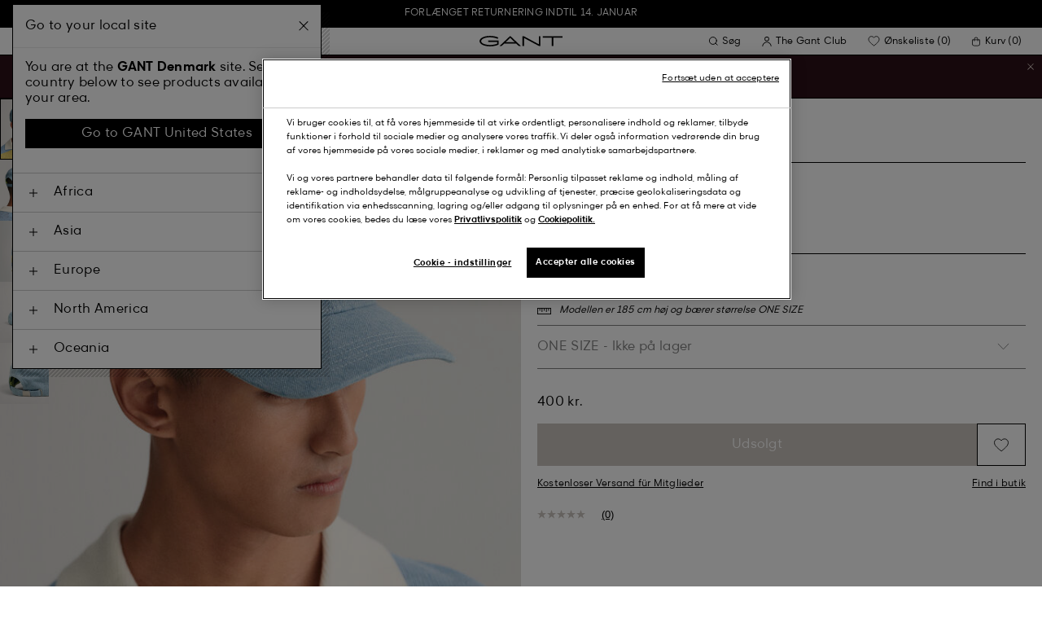

--- FILE ---
content_type: text/html;charset=UTF-8
request_url: https://www.gant.dk/denim-cap-semi-light-blue-worn-in/9900100-981.html
body_size: 45516
content:
<!DOCTYPE html>
<html lang="da" dir="ltr" class="no-js">
<head>
<script>
window['GoogleAnalyticsObject'] = 'ga';
window['ga'] = window['ga'] || function() {
(window['ga'].q = window['ga'].q || []).push(arguments)
};
</script>



<link rel="preconnect" href="//cdn-eu.dynamicyield.com">
<link rel="preconnect" href="//st-eu.dynamicyield.com">
<link rel="preconnect" href="//rcom-eu.dynamicyield.com">
<link rel="dns-prefetch" href="//cdn-eu.dynamicyield.com">
<link rel="dns-prefetch" href="//st-eu.dynamicyield.com">
<link rel="dns-prefetch" href="//rcom-eu.dynamicyield.com">
<link rel="preconnect" href="https://googletagmanager.com/">
<link rel="preconnect" href="https://google-analytics.com/">
<link rel="dns-prefetch" href="https://googletagmanager.com/">
<link rel="dns-prefetch" href="https://google-analytics.com/">


    <link rel="dns-prefetch" hef="https://hello.myfonts.net">



    <link rel="modulepreload" href="/on/demandware.static/Sites-Gant-NORDIC-Site/-/da_DK/v1764043892066/js/main.js"/>



<link rel="preload" href="/on/demandware.static/Sites-Gant-NORDIC-Site/-/default/dw426e48b1/fonts/GantModern-Regular.woff2" as="font" type="font/woff2" crossorigin>
<link rel="preload" href="/on/demandware.static/Sites-Gant-NORDIC-Site/-/default/dw50697dad/fonts/GantModern-Medium.woff2" as="font" type="font/woff2" crossorigin>
<link rel="preload" href="/on/demandware.static/Sites-Gant-NORDIC-Site/-/default/dw5cb72d3e/fonts/GantModern-Bold.woff2" as="font" type="font/woff2" crossorigin>
<link rel="preload" href="/on/demandware.static/Sites-Gant-NORDIC-Site/-/default/dwa258e37a/fonts/GANTVarsitySans-Regular.woff2" as="font" type="font/woff2" crossorigin>
<link rel="preload" href="/on/demandware.static/Sites-Gant-NORDIC-Site/-/default/dwb17b1a91/fonts/GantSerif-MediumCondensed.woff2" as="font" type="font/woff2" crossorigin>












<script type="application/ld+json">
    {"@context":"https://schema.org","@type":"Organization","@id":"https://www.gant.dk","name":"GANT","url":"https://www.gant.dk","logo":"https://cdn-jura.gant.com/bundles/gantpage/svg/gant.svg?edda918ef7","sameAs":["https://www.facebook.com/gant","https://twitter.com/GANT1949","https://www.youtube.com/user/GANTvideos","https://en.wikipedia.org/wiki/Gant_(retailer)","https://www.instagram.com/gant/","https://www.wikidata.org/wiki/Q1493667"]}
</script>

<script>
    window.csrfEndpoint = "/on/demandware.store/Sites-Gant-NORDIC-Site/da_DK/CSRF-Generate";
</script>




    <script src="https://js-de.sentry-cdn.com/6a03dcc277661292c55db05c69801975.min.js" crossorigin="anonymous"></script>
    <script>
            Sentry.onLoad(function() {
            Sentry.init({
                dsn: "https://6a03dcc277661292c55db05c69801975@o4509626399653893.ingest.de.sentry.io/4509875374325840",
                debug: false,
                environment: "production",
                attachStacktrace: true,
                release: "release_1635",               
                tracesSampleRate: 1
            });
            Sentry.lazyLoadIntegration("captureConsoleIntegration").then(
            (integration) => {
                Sentry.addIntegration(integration());
            },
            );
        });
    </script>


<meta charset="UTF-8" />

<meta http-equiv="x-ua-compatible" content="ie=edge" />
<meta name="mobile-web-app-capable" content="yes" />
<meta name="viewport" content="width=device-width, initial-scale=1" />


<link rel="apple-touch-icon" sizes="180x180" href="/on/demandware.static/Sites-Gant-NORDIC-Site/-/default/dw9916003f/images/favicons/favicon.ico">
<link rel="icon" type="image/png" sizes="32x32" href="/on/demandware.static/Sites-Gant-NORDIC-Site/-/default/dwce69ec34/images/favicons/favicon-32x32.png">
<link rel="icon" type="image/png" sizes="16x16" href="/on/demandware.static/Sites-Gant-NORDIC-Site/-/default/dwaa3e3f28/images/favicons/favicon-16x16.png">
<link rel="mask-icon" type="icon" href="/on/demandware.static/Sites-Gant-NORDIC-Site/-/default/dw9916003f/images/favicons/favicon.ico"> 
<link rel="icon" type="icon" href="/on/demandware.static/Sites-Gant-NORDIC-Site/-/default/dw9916003f/images/favicons/favicon.ico">

<link rel="manifest" href="/on/demandware.static/Sites-Gant-NORDIC-Site/-/default/dw6ed27d7b/images/favicons/site.webmanifest">
<meta name="msapplication-TileColor" content="#2b5797">
<meta name="theme-color" content="#ffffff">



<noscript>
  <style>
    .u-visible-with-nojs {
      opacity: 1!important;
      pointer-events: all!important;
    }

    .u-hidden-with-nojs {
      display: none!important;
    }

    .u-overflow-auto-nojs {
      overflow-x: auto!important;
    }

    .u-transform-none-nojs {
      transform: translate3d(0,0,0) scale(1) rotate(0) !important;
    }
  </style>
</noscript>

<style>
    @font-face {
        font-family: 'GANTVarsitySans';
        font-style: normal;
        font-weight: 400;
        font-display: swap;
        src: url('/on/demandware.static/Sites-Gant-NORDIC-Site/-/default/dwa258e37a/fonts/GANTVarsitySans-Regular.woff2') format('woff2');
    }

    @font-face {
        font-family: 'GantModern';
        font-style: normal;
        font-weight: 400;
        font-display: swap;
        src: url('/on/demandware.static/Sites-Gant-NORDIC-Site/-/default/dw426e48b1/fonts/GantModern-Regular.woff2') format('woff2');
    }

    @font-face {
        font-family: 'GantModern';
        font-style: normal;
        font-weight: 500;
        font-display: swap;
        src: url('/on/demandware.static/Sites-Gant-NORDIC-Site/-/default/dw50697dad/fonts/GantModern-Medium.woff2') format('woff2');
    }

    @font-face {
        font-family: 'GantModern';
        font-style: normal;
        font-weight: 600;
        font-display: swap;
        src: url('/on/demandware.static/Sites-Gant-NORDIC-Site/-/default/dw5cb72d3e/fonts/GantModern-Bold.woff2') format('woff2');
    }

    @font-face {
        font-family: 'GantSerif';
        font-style: normal;
        font-weight: 400;
        font-display: swap;
        src: url('/on/demandware.static/Sites-Gant-NORDIC-Site/-/default/dwb17b1a91/fonts/GantSerif-MediumCondensed.woff2') format('woff2');
    }
</style>


    <link rel="stylesheet" href="/on/demandware.static/Sites-Gant-NORDIC-Site/-/da_DK/v1764043892066/css/main.css" />











    <script src="/on/demandware.static/Sites-Gant-NORDIC-Site/-/da_DK/v1764043892066/js/dynamic-yield.js"></script>

    <script js-hook-dy-reporting>
        window.DY = window.DY || {};
        window.dyReportURL="/on/demandware.store/Sites-Gant-NORDIC-Site/da_DK/DynamicYield-Report";

        DY.recommendationContext = {"type":"PRODUCT","lng":"da_DK","data":["7325707059780"]};

        DY.userActiveConsent = { accepted: getUserConsent() };
    </script>

    <script type="text/javascript" src="//cdn-eu.dynamicyield.com/api/9880587/api_dynamic.js"></script>
    <script type="text/javascript" src="//cdn-eu.dynamicyield.com/api/9880587/api_static.js"></script>







    <!-- OneTrust Cookies Consent Notice start -->
    
        <script async src="https://cdn.cookielaw.org/scripttemplates/otSDKStub.js" data-document-language="true" type="text/javascript" charset="UTF-8" data-domain-script="d8c34d63-96cf-481f-96e2-ab8b3de821d3"></script>
    

    <script type="text/javascript">
        function OptanonWrapper() {
            var eventName = 'cookies::oneTrustIsLoaded';
            if ( typeof window.CustomEvent === "function" ) {
                window.dispatchEvent(new CustomEvent(eventName));
            } else {
                var evt = document.createEvent('CustomEvent');
                evt.initCustomEvent(eventName, false, false, null);
            }
        }
    </script>
    <!-- OneTrust Cookies Consent Notice end -->






<meta property="og:type" content="product.item">

    

    

    

    

    

    

    

    

    

    

    

    
        <meta property="og:url" content="https://www.gant.dk/denim-cap-semi-light-blue-worn-in/7325707059780.html" />
    

    

    

    

    

    



    <meta property="og:title" content="Sites-Gant-NORDIC-Site" />


    <meta property="og:description" content="Denne cap, fremstillet af struktureret denim med en justerbar rem, er et alsidigt komplement til ethvert afslappet look. Blandt dens detaljer er et tonalt G-broderet m&aelig;rke og et indgraveret sp&aelig;nde af s&oslash;lvfarvet metal bagp&aring;." />



    
    
        <meta property="og:image" content="https://www.gant.dk/on/demandware.static/-/Sites-gant-master/default/dw5eaf1e1d/PhotoStudio-manual-import/SS23/9900100/981/time__1669819970__202301-9900100-981-model-fv-1.jpg" />
        <meta name="thumbnail" content="https://www.gant.dk/on/demandware.static/-/Sites-gant-master/default/dw5eaf1e1d/PhotoStudio-manual-import/SS23/9900100/981/time__1669819970__202301-9900100-981-model-fv-1.jpg" />
    





    <script>
        window.dataLayer = window.dataLayer || [];
        dataLayer.push({
	"event": "productDetail",
	"ecommerce": {
		"currencyCode": "SEK",
		"detail": {
			"products": [
				{
					"name": "Denim Cap",
					"id": "9900100",
					"firstAvailableEAN": "undefined",
					"price": 400,
					"brand": "MEN",
					"category": "ACCESSORIES/HATS",
					"variant": "SEMI LIGHT BLUE WORN IN",
					"dimension7": "7325707059780",
					"dimension15": "7325707059780",
					"dimension2": 0,
					"dimension3": "stock FP",
					"dimension4": "true",
					"dimension23": "7325707059780-ONE SIZE",
					"list": "",
					"productSize": "ONE SIZE"
				}
			]
		}
	}
});
    </script>





















    





































































































    <!-- Google Tag Manager -->
    <script js-hook-gtm>(function(w,d,s,l,i){w[l]=w[l]||[];w[l].push({'gtm.start':
        new Date().getTime(),event:'gtm.js'});var f=d.getElementsByTagName(s)[0],
        j=d.createElement(s),dl=l!='dataLayer'?'&l='+l:'';j.async=true;j.src=
        'https://www.googletagmanager.com/gtm.js?id='+i+dl;f.parentNode.insertBefore(j,f);
        })(window,document,'script','dataLayer','GTM-T2ZZV3T');</script>
    <!-- End Google Tag Manager -->
    
    <script>
        window.dataLayer = window.dataLayer || [];
        window.gtmData =
        {
	"pageType": "product",
	"loginStatus": "FALSE",
	"contentBreadcrumb": []
};
        dataLayer.push(window.gtmData);
    </script>


    


    









    <meta name="google-site-verification" content="qItZmjy1uKMt1pznXFn9p-hxCElsCa64iOvrKYdTEf0" />



    
        <title>
            Sites-Gant-NORDIC-Site
        </title>
    

    <meta name="description" content=""/>

    
    

    




    <link rel="canonical" href="/denim-cap-semi-light-blue-worn-in/7325707059780.html"/>

    
    

    

    
        <link rel="alternate" hreflang="de-de" href="https://www.gant.de/jeans-cap-semi-light-blue-worn-in/9900100-981.html">
    
        <link rel="alternate" hreflang="de-at" href="https://at.gant.com/jeans-cap-semi-light-blue-worn-in/9900100-981.html">
    
        <link rel="alternate" hreflang="de-ch" href="https://www.gant.ch/jeans-cap-semi-light-blue-worn-in/9900100-981.html">
    
        <link rel="alternate" hreflang="zh-cn" href="https://www.gant.cn/9900100-981.html">
    
        <link rel="alternate" hreflang="en-us" href="https://gant.com/denim-cap-semi-light-blue-worn-in/9900100-981.html">
    
        <link rel="alternate" hreflang="en-gb" href="https://www.gant.co.uk/denim-cap-semi-light-blue-worn-in/9900100-981.html">
    
        <link rel="alternate" hreflang="en-gb" href="https://www.gant.co.uk/denim-cap-semi-light-blue-worn-in/9900100-981.html">
    
        <link rel="alternate" hreflang="sv-se" href="https://www.gant.se/denimkeps-semi-light-blue-worn-in/9900100-981.html">
    
        <link rel="alternate" hreflang="nl-nl" href="https://www.gant.nl/denim-pet-semi-light-blue-worn-in/9900100-981.html">
    
        <link rel="alternate" hreflang="fr-fr" href="https://www.gant.fr/casquette-en-denim-semi-light-blue-worn-in/9900100-981.html">
    
        <link rel="alternate" hreflang="fi-fi" href="https://www.gant.fi/farkkulippalakki-semi-light-blue-worn-in/9900100-981.html">
    
        <link rel="alternate" hreflang="da-dk" href="https://www.gant.dk/denim-cap-semi-light-blue-worn-in/9900100-981.html">
    
        <link rel="alternate" hreflang="it-it" href="https://www.gant.it/cappellino-di-jeans-semi-light-blue-worn-in/9900100-981.html">
    
        <link rel="alternate" hreflang="es-es" href="https://www.gant.es/gorra-de-tela-vaquera-semi-light-blue-worn-in/9900100-981.html">
    
        <link rel="alternate" hreflang="pt-pt" href="https://www.gant.pt/bone-em-ganga-semi-light-blue-worn-in/9900100-981.html">
    
        <link rel="alternate" hreflang="fr-be" href="https://www.gant.be/fr_be/casquette-en-denim-semi-light-blue-worn-in/9900100-981.html">
    
        <link rel="alternate" hreflang="nl-be" href="https://www.gant.be//denim-pet-semi-light-blue-worn-in/9900100-981.html">
    






    <script src="https://gantde.app.baqend.com/v1/speedkit/install.js?d=production" async crossorigin="anonymous"></script>




    


    <script>
        window.dataLayer = window.dataLayer || [];
        dataLayer.push({
	"event": "sync_cart",
	"ecommerce": {
		"currencyCode": "DKK",
		"cart_details": {
			"products": "undefined"
		}
	},
	"cartValue": "undefined"
});
    </script>


    <script>
        window.dataLayer = window.dataLayer || [];
        dataLayer.push({
	"event": "identify_user",
	"user_properties": {
		"hashedEmail": "undefined",
		"crmId": "undefined"
	}
});
    </script>




<script type="text/javascript">//<!--
/* <![CDATA[ (head-active_data.js) */
var dw = (window.dw || {});
dw.ac = {
    _analytics: null,
    _events: [],
    _category: "",
    _searchData: "",
    _anact: "",
    _anact_nohit_tag: "",
    _analytics_enabled: "true",
    _timeZone: "Europe/Stockholm",
    _capture: function(configs) {
        if (Object.prototype.toString.call(configs) === "[object Array]") {
            configs.forEach(captureObject);
            return;
        }
        dw.ac._events.push(configs);
    },
	capture: function() { 
		dw.ac._capture(arguments);
		// send to CQ as well:
		if (window.CQuotient) {
			window.CQuotient.trackEventsFromAC(arguments);
		}
	},
    EV_PRD_SEARCHHIT: "searchhit",
    EV_PRD_DETAIL: "detail",
    EV_PRD_RECOMMENDATION: "recommendation",
    EV_PRD_SETPRODUCT: "setproduct",
    applyContext: function(context) {
        if (typeof context === "object" && context.hasOwnProperty("category")) {
        	dw.ac._category = context.category;
        }
        if (typeof context === "object" && context.hasOwnProperty("searchData")) {
        	dw.ac._searchData = context.searchData;
        }
    },
    setDWAnalytics: function(analytics) {
        dw.ac._analytics = analytics;
    },
    eventsIsEmpty: function() {
        return 0 == dw.ac._events.length;
    }
};
/* ]]> */
// -->
</script>
<script type="text/javascript">//<!--
/* <![CDATA[ (head-cquotient.js) */
var CQuotient = window.CQuotient = {};
CQuotient.clientId = 'bfln-Gant-NORDIC';
CQuotient.realm = 'BFLN';
CQuotient.siteId = 'Gant-NORDIC';
CQuotient.instanceType = 'prd';
CQuotient.locale = 'da_DK';
CQuotient.fbPixelId = '__UNKNOWN__';
CQuotient.activities = [];
CQuotient.cqcid='';
CQuotient.cquid='';
CQuotient.cqeid='';
CQuotient.cqlid='';
CQuotient.apiHost='api.cquotient.com';
/* Turn this on to test against Staging Einstein */
/* CQuotient.useTest= true; */
CQuotient.useTest = ('true' === 'false');
CQuotient.initFromCookies = function () {
	var ca = document.cookie.split(';');
	for(var i=0;i < ca.length;i++) {
	  var c = ca[i];
	  while (c.charAt(0)==' ') c = c.substring(1,c.length);
	  if (c.indexOf('cqcid=') == 0) {
		CQuotient.cqcid=c.substring('cqcid='.length,c.length);
	  } else if (c.indexOf('cquid=') == 0) {
		  var value = c.substring('cquid='.length,c.length);
		  if (value) {
		  	var split_value = value.split("|", 3);
		  	if (split_value.length > 0) {
			  CQuotient.cquid=split_value[0];
		  	}
		  	if (split_value.length > 1) {
			  CQuotient.cqeid=split_value[1];
		  	}
		  	if (split_value.length > 2) {
			  CQuotient.cqlid=split_value[2];
		  	}
		  }
	  }
	}
}
CQuotient.getCQCookieId = function () {
	if(window.CQuotient.cqcid == '')
		window.CQuotient.initFromCookies();
	return window.CQuotient.cqcid;
};
CQuotient.getCQUserId = function () {
	if(window.CQuotient.cquid == '')
		window.CQuotient.initFromCookies();
	return window.CQuotient.cquid;
};
CQuotient.getCQHashedEmail = function () {
	if(window.CQuotient.cqeid == '')
		window.CQuotient.initFromCookies();
	return window.CQuotient.cqeid;
};
CQuotient.getCQHashedLogin = function () {
	if(window.CQuotient.cqlid == '')
		window.CQuotient.initFromCookies();
	return window.CQuotient.cqlid;
};
CQuotient.trackEventsFromAC = function (/* Object or Array */ events) {
try {
	if (Object.prototype.toString.call(events) === "[object Array]") {
		events.forEach(_trackASingleCQEvent);
	} else {
		CQuotient._trackASingleCQEvent(events);
	}
} catch(err) {}
};
CQuotient._trackASingleCQEvent = function ( /* Object */ event) {
	if (event && event.id) {
		if (event.type === dw.ac.EV_PRD_DETAIL) {
			CQuotient.trackViewProduct( {id:'', alt_id: event.id, type: 'raw_sku'} );
		} // not handling the other dw.ac.* events currently
	}
};
CQuotient.trackViewProduct = function(/* Object */ cqParamData){
	var cq_params = {};
	cq_params.cookieId = CQuotient.getCQCookieId();
	cq_params.userId = CQuotient.getCQUserId();
	cq_params.emailId = CQuotient.getCQHashedEmail();
	cq_params.loginId = CQuotient.getCQHashedLogin();
	cq_params.product = cqParamData.product;
	cq_params.realm = cqParamData.realm;
	cq_params.siteId = cqParamData.siteId;
	cq_params.instanceType = cqParamData.instanceType;
	cq_params.locale = CQuotient.locale;
	
	if(CQuotient.sendActivity) {
		CQuotient.sendActivity(CQuotient.clientId, 'viewProduct', cq_params);
	} else {
		CQuotient.activities.push({activityType: 'viewProduct', parameters: cq_params});
	}
};
/* ]]> */
// -->
</script>
<!-- Demandware Apple Pay -->

<style type="text/css">ISAPPLEPAY{display:inline}.dw-apple-pay-button,.dw-apple-pay-button:hover,.dw-apple-pay-button:active{background-color:black;background-image:-webkit-named-image(apple-pay-logo-white);background-position:50% 50%;background-repeat:no-repeat;background-size:75% 60%;border-radius:5px;border:1px solid black;box-sizing:border-box;margin:5px auto;min-height:30px;min-width:100px;padding:0}
.dw-apple-pay-button:after{content:'Apple Pay';visibility:hidden}.dw-apple-pay-button.dw-apple-pay-logo-white{background-color:white;border-color:white;background-image:-webkit-named-image(apple-pay-logo-black);color:black}.dw-apple-pay-button.dw-apple-pay-logo-white.dw-apple-pay-border{border-color:black}</style>

</head>
<body
class="page--pdp"
data-currency-code="DKK"

data-action="Product-Show"
data-querystring="pid=9900100-981"
>
<a class="u-sr-only" href="#content">Spring til hovedindhold</a>


    <!-- Google Tag Manager (noscript) -->
    <noscript><iframe src="https://www.googletagmanager.com/ns.html?id=GTM-T2ZZV3T" class="u-gtm-noscript"></iframe></noscript>
    <!-- End Google Tag Manager (noscript) -->








<header
    class="c-header"
    js-hook-header
>
    <div
    js-hook-usp-banner
    data-position="0"
    class="c-usp-banner"
    js-hook-inview
    data-inview-threshold="0.3"
    data-inview-trigger="gtm::view-promotion"
    data-inview-persistent="false"
    data-gtm-component-name="USP Banner"
    style=color:#FFFFFF;background-color:#000000;
>
    <div class="o-container">
        <ul>
                <li><a data-gtm-name-id="Extended returns" href="https://www.gant.dk/faq">Forlænget returnering indtil 14. januar</a></li>
</ul>
    </div>
</div>




    <div class="o-container header__container" js-hook-header-container>
        <div class="header__row" >

            <div class="header__helper header__helper--left">
                <div class="c-navigation">
    






























































































    <nav
    class="c-mega-menu c-desktop-navigation"
    id="modal-mega-menu"
    data-modal-auto-focus="false"
    data-modal-close-all-others="true"
    data-modal-no-body-class="true"
    js-hook-modal
    js-hook-mega-menu>
    <ul class="mega-menu__nav" role="menu">
        
            
                
            
                
                    <li class="mega-menu__item" role="menuitem" js-hook-mega-menu-item>
                        
                        

                        
                            



<a class="c-button mega-menu__link has-children" tabindex="0"

href="/herre" js-hook-mega-menu-link aria-expanded=false aria-haspopup=true aria-controls=desktopmen data-gtm-placement-name="top navigation" data-category-id=men data-gtm-name="Herre" data-gtm-page-id="men" data-gtm-name-id="men"


>



<span class="button__label">Herre</span>




</a>


                                <div
                                    id="desktop-men"
                                    role="menu"
                                    class="c-flyout-menu mega-menu__flyout"
                                    aria-labelledby="menu-item-1"
                                    aria-hidden="true"
                                    js-hook-flyout-menu
                                >
                                    

                                


<div class="o-grid flyout-menu__content">
    

        
        

        
            
        

        <div class="o-col flyout-menu__list flyout-menu__list--first">
            
                
                    <div class="flyout-menu__list-item flyout-menu__list-item--first">
                        <strong class="flyout-menu__title">
                            
                                



<a class="c-button flyout-menu__list-item-link flyout-menu__title-link" tabindex="0"

href="/black-friday/herrer" js-hook-gtm-click-component data-gtm-placement-name="top navigation" data-gtm-name="Black Friday" data-gtm-page-id="black-friday-mens" data-gtm-name-id="black-friday-mens"


>



<span class="button__label">Black Friday</span>




</a>

                            
                        </strong>
                        
                    </div>
                
            
                
                    <div class="flyout-menu__list-item flyout-menu__list-item--first">
                        <strong class="flyout-menu__title">
                            
                                



<a class="c-button flyout-menu__list-item-link flyout-menu__title-link" tabindex="0"

href="/herre/nyheder" js-hook-gtm-click-component data-gtm-placement-name="top navigation" data-gtm-name="Nyheder" data-gtm-page-id="mens-new-arrivals" data-gtm-name-id="mens-new-arrivals"


>



<span class="button__label">Nyheder</span>




</a>

                            
                        </strong>
                        
                    </div>
                
            
                
            
                
            
                
            
                
            
                
            
                
            
                
            
                
                    <div class="flyout-menu__list-item flyout-menu__list-item--first">
                        <strong class="flyout-menu__title">
                            
                                



<a class="c-button flyout-menu__list-item-link flyout-menu__title-link" tabindex="0"

href="/toj/holiday-kampagne" js-hook-gtm-click-component data-gtm-placement-name="top navigation" data-gtm-name="Holiday Getaway" data-gtm-page-id="holiday-campaign" data-gtm-name-id="holiday-campaign"


>



<span class="button__label">Holiday Getaway</span>




</a>

                            
                        </strong>
                        
                    </div>
                
            
                
                    <div class="flyout-menu__list-item flyout-menu__list-item--first">
                        <strong class="flyout-menu__title">
                            
                                



<a class="c-button flyout-menu__list-item-link flyout-menu__title-link" tabindex="0"

href="/gave-guide/maend" js-hook-gtm-click-component data-gtm-placement-name="top navigation" data-gtm-name="Gift Guide" data-gtm-page-id="gift-guide-men" data-gtm-name-id="gift-guide-men"


>



<span class="button__label">Gift Guide</span>




</a>

                            
                        </strong>
                        
                    </div>
                
            
                
            
        </div>
    

        
        

        

        <div class="o-col flyout-menu__list">
            
                
                    <div class="flyout-menu__list-item">
                        <strong class="flyout-menu__title">
                            
                                



<a class="c-button flyout-menu__list-item-link flyout-menu__title-link" tabindex="0"

href="/herre/toej" js-hook-gtm-click-component data-gtm-placement-name="top navigation" data-gtm-name="Tøj" data-gtm-page-id="mens-clothing" data-gtm-name-id="mens-clothing"


>



<span class="button__label">Tøj</span>




</a>

                            
                        </strong>
                        
                            
                            
    
        



<a class="c-button flyout-menu__list-item-link" tabindex="0"

href="/herre/toej/skjorter" js-hook-gtm-click-component data-gtm-placement-name="top navigation" data-gtm-name="Skjorter" data-gtm-page-id="mens-shirts" data-gtm-name-id="mens-shirts"


>



<span class="button__label">Skjorter</span>




</a>

    

    
        



<a class="c-button flyout-menu__list-item-link" tabindex="0"

href="/herre/toej/polos" js-hook-gtm-click-component data-gtm-placement-name="top navigation" data-gtm-name="Polotrøjer" data-gtm-page-id="mens-poloshirts" data-gtm-name-id="mens-poloshirts"


>



<span class="button__label">Polotrøjer</span>




</a>

    

    
        



<a class="c-button flyout-menu__list-item-link" tabindex="0"

href="/herre/toej/t-shirts" js-hook-gtm-click-component data-gtm-placement-name="top navigation" data-gtm-name="T-shirts" data-gtm-page-id="mens-t-shirts" data-gtm-name-id="mens-t-shirts"


>



<span class="button__label">T-shirts</span>




</a>

    

    
        



<a class="c-button flyout-menu__list-item-link" tabindex="0"

href="/herre/toej/heavy-ruggers" js-hook-gtm-click-component data-gtm-placement-name="top navigation" data-gtm-name="Heavy Ruggers" data-gtm-page-id="mens-ruggers" data-gtm-name-id="mens-ruggers"


>



<span class="button__label">Heavy Ruggers</span>




</a>

    

    
        



<a class="c-button flyout-menu__list-item-link" tabindex="0"

href="/herre/toej/haettetroje-sweatshirt" js-hook-gtm-click-component data-gtm-placement-name="top navigation" data-gtm-name="Trøjer & Hættetrøjer" data-gtm-page-id="mens-sweatshirts-hoodies" data-gtm-name-id="mens-sweatshirts-hoodies"


>



<span class="button__label">Trøjer & Hættetrøjer</span>




</a>

    

    
        



<a class="c-button flyout-menu__list-item-link" tabindex="0"

href="/herre/toej/strik" js-hook-gtm-click-component data-gtm-placement-name="top navigation" data-gtm-name="Striktrøjer" data-gtm-page-id="mens-knitwear" data-gtm-name-id="mens-knitwear"


>



<span class="button__label">Striktrøjer</span>




</a>

    

    
        



<a class="c-button flyout-menu__list-item-link" tabindex="0"

href="/herre/half-zip-trojer" js-hook-gtm-click-component data-gtm-placement-name="top navigation" data-gtm-name="Half-Zip Trøjer" data-gtm-page-id="mens-halfzip" data-gtm-name-id="mens-halfzip"


>



<span class="button__label">Half-Zip Trøjer</span>




</a>

    

    
        



<a class="c-button flyout-menu__list-item-link" tabindex="0"

href="/herre/toej/overtoej" js-hook-gtm-click-component data-gtm-placement-name="top navigation" data-gtm-name="Overtøj" data-gtm-page-id="mens-jackets-coats" data-gtm-name-id="mens-jackets-coats"


>



<span class="button__label">Overtøj</span>




</a>

    

    
        



<a class="c-button flyout-menu__list-item-link" tabindex="0"

href="/herre/toej/bukser" js-hook-gtm-click-component data-gtm-placement-name="top navigation" data-gtm-name="Bukser" data-gtm-page-id="mens-pants" data-gtm-name-id="mens-pants"


>



<span class="button__label">Bukser</span>




</a>

    

    
        



<a class="c-button flyout-menu__list-item-link" tabindex="0"

href="/herre/toej/jeans" js-hook-gtm-click-component data-gtm-placement-name="top navigation" data-gtm-name="Jeans" data-gtm-page-id="mens-jeans" data-gtm-name-id="mens-jeans"


>



<span class="button__label">Jeans</span>




</a>

    

    

    

    
        



<a class="c-button flyout-menu__list-item-link" tabindex="0"

href="/herre/toej/blazer" js-hook-gtm-click-component data-gtm-placement-name="top navigation" data-gtm-name="Blazere" data-gtm-page-id="mens-blazers" data-gtm-name-id="mens-blazers"


>



<span class="button__label">Blazere</span>




</a>

    

    
        



<a class="c-button flyout-menu__list-item-link" tabindex="0"

href="/herre/toej/morgenkaber" js-hook-gtm-click-component data-gtm-placement-name="top navigation" data-gtm-name="Pyjamas" data-gtm-page-id="mens-pyjamas" data-gtm-name-id="mens-pyjamas"


>



<span class="button__label">Pyjamas</span>




</a>

    

    
        



<a class="c-button flyout-menu__list-item-link" tabindex="0"

href="/herre/toej/stromper" js-hook-gtm-click-component data-gtm-placement-name="top navigation" data-gtm-name="Strømper" data-gtm-page-id="mens-socks" data-gtm-name-id="mens-socks"


>



<span class="button__label">Strømper</span>




</a>

    

    
        



<a class="c-button flyout-menu__list-item-link" tabindex="0"

href="/herre/toej/undertoej" js-hook-gtm-click-component data-gtm-placement-name="top navigation" data-gtm-name="Underbukser" data-gtm-page-id="mens-underwear" data-gtm-name-id="mens-underwear"


>



<span class="button__label">Underbukser</span>




</a>

    


                        
                    </div>
                
            
        </div>
    

        
        

        

        <div class="o-col flyout-menu__list">
            
                
                    <div class="flyout-menu__list-item">
                        <strong class="flyout-menu__title">
                            
                                



<a class="c-button flyout-menu__list-item-link flyout-menu__title-link" tabindex="0"

href="/herre/tilbehor" js-hook-gtm-click-component data-gtm-placement-name="top navigation" data-gtm-name="Tilbehør" data-gtm-page-id="mens-accessories" data-gtm-name-id="mens-accessories"


>



<span class="button__label">Tilbehør</span>




</a>

                            
                        </strong>
                        
                            
                            
    
        



<a class="c-button flyout-menu__list-item-link" tabindex="0"

href="/herre/tilbehor/solbriller" js-hook-gtm-click-component data-gtm-placement-name="top navigation" data-gtm-name="Solbriller" data-gtm-page-id="mens-sunglasses" data-gtm-name-id="mens-sunglasses"


>



<span class="button__label">Solbriller</span>




</a>

    

    
        



<a class="c-button flyout-menu__list-item-link" tabindex="0"

href="/herre/tillbehor/duft" js-hook-gtm-click-component data-gtm-placement-name="top navigation" data-gtm-name="Dufte" data-gtm-page-id="mens-fragrance" data-gtm-name-id="mens-fragrance"


>



<span class="button__label">Dufte</span>




</a>

    

    
        



<a class="c-button flyout-menu__list-item-link" tabindex="0"

href="/herre/tilbehor/ur" js-hook-gtm-click-component data-gtm-placement-name="top navigation" data-gtm-name="Ur" data-gtm-page-id="mens-watches" data-gtm-name-id="mens-watches"


>



<span class="button__label">Ur</span>




</a>

    

    
        



<a class="c-button flyout-menu__list-item-link" tabindex="0"

href="/herrer/tilbehor/kasketter" js-hook-gtm-click-component data-gtm-placement-name="top navigation" data-gtm-name="Kasketter" data-gtm-page-id="mens-beanies-caps" data-gtm-name-id="mens-beanies-caps"


>



<span class="button__label">Kasketter</span>




</a>

    

    
        



<a class="c-button flyout-menu__list-item-link" tabindex="0"

href="/herrer/tilbehor/huer" js-hook-gtm-click-component data-gtm-placement-name="top navigation" data-gtm-name="Huer" data-gtm-page-id="mens-beanies" data-gtm-name-id="mens-beanies"


>



<span class="button__label">Huer</span>




</a>

    

    
        



<a class="c-button flyout-menu__list-item-link" tabindex="0"

href="/herre/tilbehor/handsker" js-hook-gtm-click-component data-gtm-placement-name="top navigation" data-gtm-name="Handsker" data-gtm-page-id="mens-gloves" data-gtm-name-id="mens-gloves"


>



<span class="button__label">Handsker</span>




</a>

    

    
        



<a class="c-button flyout-menu__list-item-link" tabindex="0"

href="/herre/tilbehor/halstorklader" js-hook-gtm-click-component data-gtm-placement-name="top navigation" data-gtm-name="Halstørklæder" data-gtm-page-id="mens-scarves" data-gtm-name-id="mens-scarves"


>



<span class="button__label">Halstørklæder</span>




</a>

    

    
        



<a class="c-button flyout-menu__list-item-link" tabindex="0"

href="/herre/tilbehor/baelte" js-hook-gtm-click-component data-gtm-placement-name="top navigation" data-gtm-name="Bælte" data-gtm-page-id="mens-belts" data-gtm-name-id="mens-belts"


>



<span class="button__label">Bælte</span>




</a>

    

    
        



<a class="c-button flyout-menu__list-item-link" tabindex="0"

href="/herre/tilbehor/tasker" js-hook-gtm-click-component data-gtm-placement-name="top navigation" data-gtm-name="Tasker & Tegnebøger" data-gtm-page-id="mens-bags" data-gtm-name-id="mens-bags"


>



<span class="button__label">Tasker & Tegnebøger</span>




</a>

    

    
        



<a class="c-button flyout-menu__list-item-link" tabindex="0"

href="/herre/tilbehor/slips-butterfly" js-hook-gtm-click-component data-gtm-placement-name="top navigation" data-gtm-name="Slips & Butterfly" data-gtm-page-id="mens-ties" data-gtm-name-id="mens-ties"


>



<span class="button__label">Slips & Butterfly</span>




</a>

    


                        
                    </div>
                
            
        </div>
    

        
        

        

        <div class="o-col flyout-menu__list">
            
                
                    <div class="flyout-menu__list-item">
                        <strong class="flyout-menu__title">
                            
                                



<a class="c-button flyout-menu__list-item-link flyout-menu__title-link" tabindex="0"

href="/herre/sko" js-hook-gtm-click-component data-gtm-placement-name="top navigation" data-gtm-name="Sko" data-gtm-page-id="mens-shoes" data-gtm-name-id="mens-shoes"


>



<span class="button__label">Sko</span>




</a>

                            
                        </strong>
                        
                            
                            
    
        



<a class="c-button flyout-menu__list-item-link" tabindex="0"

href="/herre/sko/herre" js-hook-gtm-click-component data-gtm-placement-name="top navigation" data-gtm-name="Støvler" data-gtm-page-id="mens-boots" data-gtm-name-id="mens-boots"


>



<span class="button__label">Støvler</span>




</a>

    

    
        



<a class="c-button flyout-menu__list-item-link" tabindex="0"

href="/herre/sko/sneakers" js-hook-gtm-click-component data-gtm-placement-name="top navigation" data-gtm-name="Sneakers" data-gtm-page-id="mens-sneakers" data-gtm-name-id="mens-sneakers"


>



<span class="button__label">Sneakers</span>




</a>

    

    
        



<a class="c-button flyout-menu__list-item-link" tabindex="0"

href="/herre/sko/loafers" js-hook-gtm-click-component data-gtm-placement-name="top navigation" data-gtm-name="Loafers" data-gtm-page-id="mens-loafers" data-gtm-name-id="mens-loafers"


>



<span class="button__label">Loafers</span>




</a>

    

    


                        
                    </div>
                
            
        </div>
    
    
        <div class="u-visible-up--md o-col navigation__content-asset u-flex" data-position="0" data-gtm-component-name="Image on Navigation" >
            


        </div>
    
</div>

                            </div>

                        

                    </li>
                
            
                
                    <li class="mega-menu__item" role="menuitem" js-hook-mega-menu-item>
                        
                        

                        
                            



<a class="c-button mega-menu__link has-children" tabindex="0"

href="/dame" js-hook-mega-menu-link aria-expanded=false aria-haspopup=true aria-controls=desktopwomen data-gtm-placement-name="top navigation" data-category-id=women data-gtm-name="Dame" data-gtm-page-id="women" data-gtm-name-id="women"


>



<span class="button__label">Dame</span>




</a>


                                <div
                                    id="desktop-women"
                                    role="menu"
                                    class="c-flyout-menu mega-menu__flyout"
                                    aria-labelledby="menu-item-2"
                                    aria-hidden="true"
                                    js-hook-flyout-menu
                                >
                                    

                                


<div class="o-grid flyout-menu__content">
    

        
        

        
            
        

        <div class="o-col flyout-menu__list flyout-menu__list--first">
            
                
                    <div class="flyout-menu__list-item flyout-menu__list-item--first">
                        <strong class="flyout-menu__title">
                            
                                



<a class="c-button flyout-menu__list-item-link flyout-menu__title-link" tabindex="0"

href="/black-friday/damer" js-hook-gtm-click-component data-gtm-placement-name="top navigation" data-gtm-name="Black Friday" data-gtm-page-id="black-friday-womens" data-gtm-name-id="black-friday-womens"


>



<span class="button__label">Black Friday</span>




</a>

                            
                        </strong>
                        
                    </div>
                
            
                
                    <div class="flyout-menu__list-item flyout-menu__list-item--first">
                        <strong class="flyout-menu__title">
                            
                                



<a class="c-button flyout-menu__list-item-link flyout-menu__title-link" tabindex="0"

href="/dame/nyheder" js-hook-gtm-click-component data-gtm-placement-name="top navigation" data-gtm-name="Nyheder" data-gtm-page-id="womens-new-arrivals" data-gtm-name-id="womens-new-arrivals"


>



<span class="button__label">Nyheder</span>




</a>

                            
                        </strong>
                        
                    </div>
                
            
                
            
                
            
                
            
                
            
                
            
                
            
                
            
                
            
                
            
                
            
                
                    <div class="flyout-menu__list-item flyout-menu__list-item--first">
                        <strong class="flyout-menu__title">
                            
                                



<a class="c-button flyout-menu__list-item-link flyout-menu__title-link" tabindex="0"

href="/toj/holiday-kampagne" js-hook-gtm-click-component data-gtm-placement-name="top navigation" data-gtm-name="Holiday Getaway" data-gtm-page-id="holiday-campaign" data-gtm-name-id="holiday-campaign"


>



<span class="button__label">Holiday Getaway</span>




</a>

                            
                        </strong>
                        
                    </div>
                
            
                
                    <div class="flyout-menu__list-item flyout-menu__list-item--first">
                        <strong class="flyout-menu__title">
                            
                                



<a class="c-button flyout-menu__list-item-link flyout-menu__title-link" tabindex="0"

href="/gave-guide/dame" js-hook-gtm-click-component data-gtm-placement-name="top navigation" data-gtm-name="Gift Guide" data-gtm-page-id="gift-guide-women" data-gtm-name-id="gift-guide-women"


>



<span class="button__label">Gift Guide</span>




</a>

                            
                        </strong>
                        
                    </div>
                
            
        </div>
    

        
        

        

        <div class="o-col flyout-menu__list">
            
                
                    <div class="flyout-menu__list-item">
                        <strong class="flyout-menu__title">
                            
                                



<a class="c-button flyout-menu__list-item-link flyout-menu__title-link" tabindex="0"

href="/dame/toej" js-hook-gtm-click-component data-gtm-placement-name="top navigation" data-gtm-name="Tøj" data-gtm-page-id="womens-clothing" data-gtm-name-id="womens-clothing"


>



<span class="button__label">Tøj</span>




</a>

                            
                        </strong>
                        
                            
                            
    
        



<a class="c-button flyout-menu__list-item-link" tabindex="0"

href="/dame/toej/skjorter" js-hook-gtm-click-component data-gtm-placement-name="top navigation" data-gtm-name="Skjorter & Bluser" data-gtm-page-id="womens-shirts" data-gtm-name-id="womens-shirts"


>



<span class="button__label">Skjorter & Bluser</span>




</a>

    

    
        



<a class="c-button flyout-menu__list-item-link" tabindex="0"

href="/dame/toej/poloskjorter" js-hook-gtm-click-component data-gtm-placement-name="top navigation" data-gtm-name="Poloskjorter" data-gtm-page-id="womens-polos" data-gtm-name-id="womens-polos"


>



<span class="button__label">Poloskjorter</span>




</a>

    

    
        



<a class="c-button flyout-menu__list-item-link" tabindex="0"

href="/dame/toej/tshirts/toppe" js-hook-gtm-click-component data-gtm-placement-name="top navigation" data-gtm-name="T-shirtar & Toppar" data-gtm-page-id="womens-t-shirts-tops" data-gtm-name-id="womens-t-shirts-tops"


>



<span class="button__label">T-shirtar & Toppar</span>




</a>

    

    
        



<a class="c-button flyout-menu__list-item-link" tabindex="0"

href="/dame/toej/haettetrojer-sweatshirt" js-hook-gtm-click-component data-gtm-placement-name="top navigation" data-gtm-name="Trøjer & Hættetrøjer" data-gtm-page-id="womens-sweatshirts-hoodies" data-gtm-name-id="womens-sweatshirts-hoodies"


>



<span class="button__label">Trøjer & Hættetrøjer</span>




</a>

    

    
        



<a class="c-button flyout-menu__list-item-link" tabindex="0"

href="/dame/toej/strik" js-hook-gtm-click-component data-gtm-placement-name="top navigation" data-gtm-name="Striktrøjer" data-gtm-page-id="womens-knitwear" data-gtm-name-id="womens-knitwear"


>



<span class="button__label">Striktrøjer</span>




</a>

    

    
        



<a class="c-button flyout-menu__list-item-link" tabindex="0"

href="/dame/toej/overtoej" js-hook-gtm-click-component data-gtm-placement-name="top navigation" data-gtm-name="Overtøj" data-gtm-page-id="womens-jackets-coats" data-gtm-name-id="womens-jackets-coats"


>



<span class="button__label">Overtøj</span>




</a>

    

    
        



<a class="c-button flyout-menu__list-item-link" tabindex="0"

href="/dame/toej/kjoler" js-hook-gtm-click-component data-gtm-placement-name="top navigation" data-gtm-name="Kjoler" data-gtm-page-id="womens-dresses" data-gtm-name-id="womens-dresses"


>



<span class="button__label">Kjoler</span>




</a>

    

    
        



<a class="c-button flyout-menu__list-item-link" tabindex="0"

href="/dame/toej/nederdele" js-hook-gtm-click-component data-gtm-placement-name="top navigation" data-gtm-name="Nederdele" data-gtm-page-id="womens-skirts" data-gtm-name-id="womens-skirts"


>



<span class="button__label">Nederdele</span>




</a>

    

    

    

    
        



<a class="c-button flyout-menu__list-item-link" tabindex="0"

href="/dame/toej/bukser" js-hook-gtm-click-component data-gtm-placement-name="top navigation" data-gtm-name="Bukser" data-gtm-page-id="womens-trousers" data-gtm-name-id="womens-trousers"


>



<span class="button__label">Bukser</span>




</a>

    

    

    
        



<a class="c-button flyout-menu__list-item-link" tabindex="0"

href="/dame/toej/jeans" js-hook-gtm-click-component data-gtm-placement-name="top navigation" data-gtm-name="Jeans" data-gtm-page-id="womens-jeans" data-gtm-name-id="womens-jeans"


>



<span class="button__label">Jeans</span>




</a>

    

    
        



<a class="c-button flyout-menu__list-item-link" tabindex="0"

href="/dame/toej/halfzip" js-hook-gtm-click-component data-gtm-placement-name="top navigation" data-gtm-name="Half-Zip Tøjer" data-gtm-page-id="womens-halfzip" data-gtm-name-id="womens-halfzip"


>



<span class="button__label">Half-Zip Tøjer</span>




</a>

    

    
        



<a class="c-button flyout-menu__list-item-link" tabindex="0"

href="/dame/toej/blazer" js-hook-gtm-click-component data-gtm-placement-name="top navigation" data-gtm-name="Blazere" data-gtm-page-id="womens-blazers" data-gtm-name-id="womens-blazers"


>



<span class="button__label">Blazere</span>




</a>

    

    
        



<a class="c-button flyout-menu__list-item-link" tabindex="0"

href="/dame/toej/stromper" js-hook-gtm-click-component data-gtm-placement-name="top navigation" data-gtm-name="Strømper" data-gtm-page-id="womens-socks" data-gtm-name-id="womens-socks"


>



<span class="button__label">Strømper</span>




</a>

    

    


                        
                    </div>
                
            
        </div>
    

        
        

        

        <div class="o-col flyout-menu__list">
            
                
                    <div class="flyout-menu__list-item">
                        <strong class="flyout-menu__title">
                            
                                



<a class="c-button flyout-menu__list-item-link flyout-menu__title-link" tabindex="0"

href="/dame/tilbehor" js-hook-gtm-click-component data-gtm-placement-name="top navigation" data-gtm-name="Tilbehør" data-gtm-page-id="womens-accessories" data-gtm-name-id="womens-accessories"


>



<span class="button__label">Tilbehør</span>




</a>

                            
                        </strong>
                        
                            
                            
    
        



<a class="c-button flyout-menu__list-item-link" tabindex="0"

href="/dame/tillbehor/duft" js-hook-gtm-click-component data-gtm-placement-name="top navigation" data-gtm-name="Duft" data-gtm-page-id="womens-fragrance" data-gtm-name-id="womens-fragrance"


>



<span class="button__label">Duft</span>




</a>

    

    
        



<a class="c-button flyout-menu__list-item-link" tabindex="0"

href="/dame/tilbehor/solbriller" js-hook-gtm-click-component data-gtm-placement-name="top navigation" data-gtm-name="Solbriller" data-gtm-page-id="womens-sunglasses" data-gtm-name-id="womens-sunglasses"


>



<span class="button__label">Solbriller</span>




</a>

    

    
        



<a class="c-button flyout-menu__list-item-link" tabindex="0"

href="/dame/tilbehor/ur" js-hook-gtm-click-component data-gtm-placement-name="top navigation" data-gtm-name="Ur" data-gtm-page-id="womens-watches" data-gtm-name-id="womens-watches"


>



<span class="button__label">Ur</span>




</a>

    

    
        



<a class="c-button flyout-menu__list-item-link" tabindex="0"

href="/dame/tilbehor/huer" js-hook-gtm-click-component data-gtm-placement-name="top navigation" data-gtm-name="Huer" data-gtm-page-id="womens-beanies-caps" data-gtm-name-id="womens-beanies-caps"


>



<span class="button__label">Huer</span>




</a>

    

    
        



<a class="c-button flyout-menu__list-item-link" tabindex="0"

href="/dame/tilbehor/handsker" js-hook-gtm-click-component data-gtm-placement-name="top navigation" data-gtm-name="Handsker" data-gtm-page-id="womens-gloves" data-gtm-name-id="womens-gloves"


>



<span class="button__label">Handsker</span>




</a>

    

    
        



<a class="c-button flyout-menu__list-item-link" tabindex="0"

href="/dame/tilbehor/halstorklader" js-hook-gtm-click-component data-gtm-placement-name="top navigation" data-gtm-name="Halstørklæder" data-gtm-page-id="womens-scarves" data-gtm-name-id="womens-scarves"


>



<span class="button__label">Halstørklæder</span>




</a>

    

    
        



<a class="c-button flyout-menu__list-item-link" tabindex="0"

href="/dame/tilbehor/tasker" js-hook-gtm-click-component data-gtm-placement-name="top navigation" data-gtm-name="Tasker" data-gtm-page-id="womens-bags" data-gtm-name-id="womens-bags"


>



<span class="button__label">Tasker</span>




</a>

    

    
        



<a class="c-button flyout-menu__list-item-link" tabindex="0"

href="/dame/tilbehor/baelte" js-hook-gtm-click-component data-gtm-placement-name="top navigation" data-gtm-name="Bælte" data-gtm-page-id="womens-belts" data-gtm-name-id="womens-belts"


>



<span class="button__label">Bælte</span>




</a>

    

    


                        
                    </div>
                
            
        </div>
    

        
        

        

        <div class="o-col flyout-menu__list">
            
                
                    <div class="flyout-menu__list-item">
                        <strong class="flyout-menu__title">
                            
                                



<a class="c-button flyout-menu__list-item-link flyout-menu__title-link" tabindex="0"

href="/dame/sko" js-hook-gtm-click-component data-gtm-placement-name="top navigation" data-gtm-name="Sko" data-gtm-page-id="womens-shoes" data-gtm-name-id="womens-shoes"


>



<span class="button__label">Sko</span>




</a>

                            
                        </strong>
                        
                            
                            
    
        



<a class="c-button flyout-menu__list-item-link" tabindex="0"

href="/dame/sko/stoevler" js-hook-gtm-click-component data-gtm-placement-name="top navigation" data-gtm-name="Støvler" data-gtm-page-id="womens-boots" data-gtm-name-id="womens-boots"


>



<span class="button__label">Støvler</span>




</a>

    

    
        



<a class="c-button flyout-menu__list-item-link" tabindex="0"

href="/dame/sko/sneakers" js-hook-gtm-click-component data-gtm-placement-name="top navigation" data-gtm-name="Sneakers" data-gtm-page-id="womens-sneakers" data-gtm-name-id="womens-sneakers"


>



<span class="button__label">Sneakers</span>




</a>

    

    

    

    


                        
                    </div>
                
            
        </div>
    
    
        <div class="u-visible-up--md o-col navigation__content-asset u-flex" data-position="0" data-gtm-component-name="Image on Navigation" >
            


        </div>
    
</div>

                            </div>

                        

                    </li>
                
            
                
                    <li class="mega-menu__item" role="menuitem" js-hook-mega-menu-item>
                        
                        

                        
                            



<a class="c-button mega-menu__link has-children" tabindex="0"

href="/boerne" js-hook-mega-menu-link aria-expanded=false aria-haspopup=true aria-controls=desktopkids-teens data-gtm-placement-name="top navigation" data-category-id=kids-teens data-gtm-name="Børn" data-gtm-page-id="kids-teens" data-gtm-name-id="kids-teens"


>



<span class="button__label">Børn</span>




</a>


                                <div
                                    id="desktop-kids-teens"
                                    role="menu"
                                    class="c-flyout-menu mega-menu__flyout"
                                    aria-labelledby="menu-item-3"
                                    aria-hidden="true"
                                    js-hook-flyout-menu
                                >
                                    

                                


<div class="o-grid flyout-menu__content">
    

        
        

        
            
        

        <div class="o-col flyout-menu__list flyout-menu__list--first">
            
                
                    <div class="flyout-menu__list-item flyout-menu__list-item--first">
                        <strong class="flyout-menu__title">
                            
                                



<a class="c-button flyout-menu__list-item-link flyout-menu__title-link" tabindex="0"

href="/black-friday/born-teens" js-hook-gtm-click-component data-gtm-placement-name="top navigation" data-gtm-name="Black Friday" data-gtm-page-id="black-friday-kids" data-gtm-name-id="black-friday-kids"


>



<span class="button__label">Black Friday</span>




</a>

                            
                        </strong>
                        
                    </div>
                
            
                
                    <div class="flyout-menu__list-item flyout-menu__list-item--first">
                        <strong class="flyout-menu__title">
                            
                                



<a class="c-button flyout-menu__list-item-link flyout-menu__title-link" tabindex="0"

href="/boern/nyheder" js-hook-gtm-click-component data-gtm-placement-name="top navigation" data-gtm-name="Nyheder" data-gtm-page-id="kids-teens-new-arrivals" data-gtm-name-id="kids-teens-new-arrivals"


>



<span class="button__label">Nyheder</span>




</a>

                            
                        </strong>
                        
                    </div>
                
            
                
            
                
            
                
                    <div class="flyout-menu__list-item flyout-menu__list-item--first">
                        <strong class="flyout-menu__title">
                            
                                



<a class="c-button flyout-menu__list-item-link flyout-menu__title-link" tabindex="0"

href="/boern/toej" js-hook-gtm-click-component data-gtm-placement-name="top navigation" data-gtm-name="Børnetøj" data-gtm-page-id="kids" data-gtm-name-id="kids"


>



<span class="button__label">Børnetøj</span>




</a>

                            
                        </strong>
                        
                    </div>
                
            
                
                    <div class="flyout-menu__list-item flyout-menu__list-item--first">
                        <strong class="flyout-menu__title">
                            
                                



<a class="c-button flyout-menu__list-item-link flyout-menu__title-link" tabindex="0"

href="/teems/toej" js-hook-gtm-click-component data-gtm-placement-name="top navigation" data-gtm-name="Teens" data-gtm-page-id="teens" data-gtm-name-id="teens"


>



<span class="button__label">Teens</span>




</a>

                            
                        </strong>
                        
                    </div>
                
            
                
            
        </div>
    

        
        

        

        <div class="o-col flyout-menu__list">
            
                
                    <div class="flyout-menu__list-item">
                        <strong class="flyout-menu__title">
                            
                                



<a class="c-button flyout-menu__list-item-link flyout-menu__title-link" tabindex="0"

href="/boern-teens/drenge" js-hook-gtm-click-component data-gtm-placement-name="top navigation" data-gtm-name="Drenge" data-gtm-page-id="kids-teens-boys" data-gtm-name-id="kids-teens-boys"


>



<span class="button__label">Drenge</span>




</a>

                            
                        </strong>
                        
                            
                            
    

    
        



<a class="c-button flyout-menu__list-item-link" tabindex="0"

href="/boern-teens/drenge/skjorter" js-hook-gtm-click-component data-gtm-placement-name="top navigation" data-gtm-name="Skjorter" data-gtm-page-id="kids-teens-boys-shirts" data-gtm-name-id="kids-teens-boys-shirts"


>



<span class="button__label">Skjorter</span>




</a>

    

    
        



<a class="c-button flyout-menu__list-item-link" tabindex="0"

href="/boern-teens/drenge/t-shirts-polos" js-hook-gtm-click-component data-gtm-placement-name="top navigation" data-gtm-name="T-shirts & Polotrøjer" data-gtm-page-id="kids-teens-boys-t-shirts-polos" data-gtm-name-id="kids-teens-boys-t-shirts-polos"


>



<span class="button__label">T-shirts & Polotrøjer</span>




</a>

    

    
        



<a class="c-button flyout-menu__list-item-link" tabindex="0"

href="/boern-teens/drenge/swearshirts-hoodies" js-hook-gtm-click-component data-gtm-placement-name="top navigation" data-gtm-name="Trøjer & Hættetrøjer" data-gtm-page-id="kids-teens-boys-sweatshirts-hoodies" data-gtm-name-id="kids-teens-boys-sweatshirts-hoodies"


>



<span class="button__label">Trøjer & Hættetrøjer</span>




</a>

    

    
        



<a class="c-button flyout-menu__list-item-link" tabindex="0"

href="/boern-teens/drenge/strik" js-hook-gtm-click-component data-gtm-placement-name="top navigation" data-gtm-name="Strik" data-gtm-page-id="kids-teens-boys-knitwear" data-gtm-name-id="kids-teens-boys-knitwear"


>



<span class="button__label">Strik</span>




</a>

    

    
        



<a class="c-button flyout-menu__list-item-link" tabindex="0"

href="/boern-teens/drenge/overtoj" js-hook-gtm-click-component data-gtm-placement-name="top navigation" data-gtm-name="Overtøj" data-gtm-page-id="kids-teens-boys-jacket-coats" data-gtm-name-id="kids-teens-boys-jacket-coats"


>



<span class="button__label">Overtøj</span>




</a>

    

    
        



<a class="c-button flyout-menu__list-item-link" tabindex="0"

href="/boern-teens/drenge/bukser" js-hook-gtm-click-component data-gtm-placement-name="top navigation" data-gtm-name="Bukser" data-gtm-page-id="kids-teens-boys-trousers" data-gtm-name-id="kids-teens-boys-trousers"


>



<span class="button__label">Bukser</span>




</a>

    

    
        



<a class="c-button flyout-menu__list-item-link" tabindex="0"

href="/boern-teens/drenge/shorts" js-hook-gtm-click-component data-gtm-placement-name="top navigation" data-gtm-name="Shorts" data-gtm-page-id="kids-teens-boys-shorts" data-gtm-name-id="kids-teens-boys-shorts"


>



<span class="button__label">Shorts</span>




</a>

    

    
        



<a class="c-button flyout-menu__list-item-link" tabindex="0"

href="/boern-teens/drenge/tilbehor" js-hook-gtm-click-component data-gtm-placement-name="top navigation" data-gtm-name="Tilbehør" data-gtm-page-id="kids-teens-boys-accessories" data-gtm-name-id="kids-teens-boys-accessories"


>



<span class="button__label">Tilbehør</span>




</a>

    

    
        



<a class="c-button flyout-menu__list-item-link" tabindex="0"

href="/boern-teens/drenge/undertoej" js-hook-gtm-click-component data-gtm-placement-name="top navigation" data-gtm-name="Undertøj" data-gtm-page-id="kids-teens-boys-underwear" data-gtm-name-id="kids-teens-boys-underwear"


>



<span class="button__label">Undertøj</span>




</a>

    

    

    


                        
                    </div>
                
            
        </div>
    

        
        

        

        <div class="o-col flyout-menu__list">
            
                
                    <div class="flyout-menu__list-item">
                        <strong class="flyout-menu__title">
                            
                                



<a class="c-button flyout-menu__list-item-link flyout-menu__title-link" tabindex="0"

href="/boern-teens/piger" js-hook-gtm-click-component data-gtm-placement-name="top navigation" data-gtm-name="Piger" data-gtm-page-id="kids-teens-girls" data-gtm-name-id="kids-teens-girls"


>



<span class="button__label">Piger</span>




</a>

                            
                        </strong>
                        
                            
                            
    

    
        



<a class="c-button flyout-menu__list-item-link" tabindex="0"

href="/boern-teens/piger/shirts" js-hook-gtm-click-component data-gtm-placement-name="top navigation" data-gtm-name="Skjorter" data-gtm-page-id="kids-teens-girls-shirts" data-gtm-name-id="kids-teens-girls-shirts"


>



<span class="button__label">Skjorter</span>




</a>

    

    
        



<a class="c-button flyout-menu__list-item-link" tabindex="0"

href="/boern-teens/piger/t-shirts-polos" js-hook-gtm-click-component data-gtm-placement-name="top navigation" data-gtm-name="T-shirts & Polotrøjer" data-gtm-page-id="kids-teens-girls-t-shirts-polos" data-gtm-name-id="kids-teens-girls-t-shirts-polos"


>



<span class="button__label">T-shirts & Polotrøjer</span>




</a>

    

    
        



<a class="c-button flyout-menu__list-item-link" tabindex="0"

href="/boern-teens/piger/swearshirts-hoodies" js-hook-gtm-click-component data-gtm-placement-name="top navigation" data-gtm-name="Trøjer & Hættetrøjer" data-gtm-page-id="kids-teens-girls-sweatshirts-hoodies" data-gtm-name-id="kids-teens-girls-sweatshirts-hoodies"


>



<span class="button__label">Trøjer & Hættetrøjer</span>




</a>

    

    
        



<a class="c-button flyout-menu__list-item-link" tabindex="0"

href="/boern-teens/piger/strik" js-hook-gtm-click-component data-gtm-placement-name="top navigation" data-gtm-name="Strik" data-gtm-page-id="kids-teens-girls-knitwear" data-gtm-name-id="kids-teens-girls-knitwear"


>



<span class="button__label">Strik</span>




</a>

    

    
        



<a class="c-button flyout-menu__list-item-link" tabindex="0"

href="/boern-teens/piger/overtoj" js-hook-gtm-click-component data-gtm-placement-name="top navigation" data-gtm-name="Overtøj" data-gtm-page-id="kids-teens-girls-jacket-coats" data-gtm-name-id="kids-teens-girls-jacket-coats"


>



<span class="button__label">Overtøj</span>




</a>

    

    
        



<a class="c-button flyout-menu__list-item-link" tabindex="0"

href="/boern-teens/piger/kjoler-nederdele" js-hook-gtm-click-component data-gtm-placement-name="top navigation" data-gtm-name="Kjoler & Nederdele" data-gtm-page-id="kids-teens-girls-dresses-skirts" data-gtm-name-id="kids-teens-girls-dresses-skirts"


>



<span class="button__label">Kjoler & Nederdele</span>




</a>

    

    
        



<a class="c-button flyout-menu__list-item-link" tabindex="0"

href="/boern-teens/piger/bukser" js-hook-gtm-click-component data-gtm-placement-name="top navigation" data-gtm-name="Bukser" data-gtm-page-id="kids-teens-girls-trousers" data-gtm-name-id="kids-teens-girls-trousers"


>



<span class="button__label">Bukser</span>




</a>

    

    
        



<a class="c-button flyout-menu__list-item-link" tabindex="0"

href="/boern-teens/piger/shorts" js-hook-gtm-click-component data-gtm-placement-name="top navigation" data-gtm-name="Shorts" data-gtm-page-id="kids-teens-girls-shorts" data-gtm-name-id="kids-teens-girls-shorts"


>



<span class="button__label">Shorts</span>




</a>

    

    
        



<a class="c-button flyout-menu__list-item-link" tabindex="0"

href="/boern-teens/piger/tilbehor" js-hook-gtm-click-component data-gtm-placement-name="top navigation" data-gtm-name="Tilbehør" data-gtm-page-id="kids-teens-girls-accessories" data-gtm-name-id="kids-teens-girls-accessories"


>



<span class="button__label">Tilbehør</span>




</a>

    

    
        



<a class="c-button flyout-menu__list-item-link" tabindex="0"

href="/boern-teens/piger/undertoej" js-hook-gtm-click-component data-gtm-placement-name="top navigation" data-gtm-name="Undertøj" data-gtm-page-id="kids-teens-girls-underwear" data-gtm-name-id="kids-teens-girls-underwear"


>



<span class="button__label">Undertøj</span>




</a>

    

    


                        
                    </div>
                
            
        </div>
    

        
        

        

        <div class="o-col flyout-menu__list">
            
                
                    <div class="flyout-menu__list-item">
                        <strong class="flyout-menu__title">
                            
                                



<a class="c-button flyout-menu__list-item-link flyout-menu__title-link" tabindex="0"

href="/babys/toj" js-hook-gtm-click-component data-gtm-placement-name="top navigation" data-gtm-name="Babytøj" data-gtm-page-id="baby" data-gtm-name-id="baby"


>



<span class="button__label">Babytøj</span>




</a>

                            
                        </strong>
                        
                            
                            
    
        



<a class="c-button flyout-menu__list-item-link" tabindex="0"

href="/babys/toj/tilbehoer" js-hook-gtm-click-component data-gtm-placement-name="top navigation" data-gtm-name="Tilbehør" data-gtm-page-id="baby-accessories" data-gtm-name-id="baby-accessories"


>



<span class="button__label">Tilbehør</span>




</a>

    

    
        



<a class="c-button flyout-menu__list-item-link" tabindex="0"

href="/babys/toj/bodys" js-hook-gtm-click-component data-gtm-placement-name="top navigation" data-gtm-name="Bodys" data-gtm-page-id="baby-bodys" data-gtm-name-id="baby-bodys"


>



<span class="button__label">Bodys</span>




</a>

    

    
        



<a class="c-button flyout-menu__list-item-link" tabindex="0"

href="/babys/toj/bukser" js-hook-gtm-click-component data-gtm-placement-name="top navigation" data-gtm-name="Bukser" data-gtm-page-id="baby-pants" data-gtm-name-id="baby-pants"


>



<span class="button__label">Bukser</span>




</a>

    

    

    
        



<a class="c-button flyout-menu__list-item-link" tabindex="0"

href="/babys/toj/t-shirts" js-hook-gtm-click-component data-gtm-placement-name="top navigation" data-gtm-name="T-Shirts & Trøjer" data-gtm-page-id="baby-t-shirts" data-gtm-name-id="baby-t-shirts"


>



<span class="button__label">T-Shirts & Trøjer</span>




</a>

    


                        
                    </div>
                
            
        </div>
    
    
        <div class="u-visible-up--md o-col navigation__content-asset u-flex" data-position="0" data-gtm-component-name="Image on Navigation" >
            


        </div>
    
</div>

                            </div>

                        

                    </li>
                
            
                
                    <li class="mega-menu__item" role="menuitem" js-hook-mega-menu-item>
                        
                        

                        
                            



<a class="c-button mega-menu__link has-children" tabindex="0"

href="/gant-home" js-hook-mega-menu-link aria-expanded=false aria-haspopup=true aria-controls=desktopgant-home data-gtm-placement-name="top navigation" data-category-id=gant-home data-gtm-name="Home" data-gtm-page-id="gant-home" data-gtm-name-id="gant-home"


>



<span class="button__label">Home</span>




</a>


                                <div
                                    id="desktop-gant-home"
                                    role="menu"
                                    class="c-flyout-menu mega-menu__flyout"
                                    aria-labelledby="menu-item-4"
                                    aria-hidden="true"
                                    js-hook-flyout-menu
                                >
                                    

                                


<div class="o-grid flyout-menu__content">
    

        
        

        
            
        

        <div class="o-col flyout-menu__list flyout-menu__list--first">
            
                
                    <div class="flyout-menu__list-item flyout-menu__list-item--first">
                        <strong class="flyout-menu__title">
                            
                                



<a class="c-button flyout-menu__list-item-link flyout-menu__title-link" tabindex="0"

href="/black-friday/home" js-hook-gtm-click-component data-gtm-placement-name="top navigation" data-gtm-name="Black Friday" data-gtm-page-id="black-friday-home" data-gtm-name-id="black-friday-home"


>



<span class="button__label">Black Friday</span>




</a>

                            
                        </strong>
                        
                    </div>
                
            
                
                    <div class="flyout-menu__list-item flyout-menu__list-item--first">
                        <strong class="flyout-menu__title">
                            
                                



<a class="c-button flyout-menu__list-item-link flyout-menu__title-link" tabindex="0"

href="/home/nyheder" js-hook-gtm-click-component data-gtm-placement-name="top navigation" data-gtm-name="GANT Home Nyheder" data-gtm-page-id="gant-home-collection" data-gtm-name-id="gant-home-collection"


>



<span class="button__label">GANT Home Nyheder</span>




</a>

                            
                        </strong>
                        
                    </div>
                
            
                
            
                
            
        </div>
    

        
        

        

        <div class="o-col flyout-menu__list">
            
                
                    <div class="flyout-menu__list-item">
                        <strong class="flyout-menu__title">
                            
                                



<a class="c-button flyout-menu__list-item-link flyout-menu__title-link" tabindex="0"

href="/home/badevaerelse" js-hook-gtm-click-component data-gtm-placement-name="top navigation" data-gtm-name="Badeværelse" data-gtm-page-id="bathroom" data-gtm-name-id="bathroom"


>



<span class="button__label">Badeværelse</span>




</a>

                            
                        </strong>
                        
                            
                            
    
        



<a class="c-button flyout-menu__list-item-link" tabindex="0"

href="/home/badevaerelse/towels" js-hook-gtm-click-component data-gtm-placement-name="top navigation" data-gtm-name="Håndklæder" data-gtm-page-id="bathroom-towels" data-gtm-name-id="bathroom-towels"


>



<span class="button__label">Håndklæder</span>




</a>

    

    
        



<a class="c-button flyout-menu__list-item-link" tabindex="0"

href="/home/badevaerelse/bathrobes" js-hook-gtm-click-component data-gtm-placement-name="top navigation" data-gtm-name="Badekåbe" data-gtm-page-id="bathroom-bathrobes" data-gtm-name-id="bathroom-bathrobes"


>



<span class="button__label">Badekåbe</span>




</a>

    

    
        



<a class="c-button flyout-menu__list-item-link" tabindex="0"

href="/home/badevaerelse/mats" js-hook-gtm-click-component data-gtm-placement-name="top navigation" data-gtm-name="Bademåtte" data-gtm-page-id="bathroom-bathmats" data-gtm-name-id="bathroom-bathmats"


>



<span class="button__label">Bademåtte</span>




</a>

    


                        
                    </div>
                
            
        </div>
    

        
        

        

        <div class="o-col flyout-menu__list">
            
                
                    <div class="flyout-menu__list-item">
                        <strong class="flyout-menu__title">
                            
                                



<a class="c-button flyout-menu__list-item-link flyout-menu__title-link" tabindex="0"

href="/home/sovevearelse" js-hook-gtm-click-component data-gtm-placement-name="top navigation" data-gtm-name="Soveværelse" data-gtm-page-id="bedroom" data-gtm-name-id="bedroom"


>



<span class="button__label">Soveværelse</span>




</a>

                            
                        </strong>
                        
                            
                            
    

    
        



<a class="c-button flyout-menu__list-item-link" tabindex="0"

href="/home/sovevearelse/pyntepuder" js-hook-gtm-click-component data-gtm-placement-name="top navigation" data-gtm-name="Pyntepuder & Tæpper" data-gtm-page-id="bedroom-pillows" data-gtm-name-id="bedroom-pillows"


>



<span class="button__label">Pyntepuder & Tæpper</span>




</a>

    

    
        



<a class="c-button flyout-menu__list-item-link" tabindex="0"

href="/home/sovevearelse/sengetoej" js-hook-gtm-click-component data-gtm-placement-name="top navigation" data-gtm-name="Dynebetræk & Hovedpudebetræk" data-gtm-page-id="bedroom-bedding" data-gtm-name-id="bedroom-bedding"


>



<span class="button__label">Dynebetræk & Hovedpudebetræk</span>




</a>

    


                        
                    </div>
                
            
        </div>
    

        
        

        

        <div class="o-col flyout-menu__list">
            
                
                    <div class="flyout-menu__list-item">
                        <strong class="flyout-menu__title">
                            
                                



<a class="c-button flyout-menu__list-item-link flyout-menu__title-link" tabindex="0"

href="/home/stue" js-hook-gtm-click-component data-gtm-placement-name="top navigation" data-gtm-name="Stue" data-gtm-page-id="living-room" data-gtm-name-id="living-room"


>



<span class="button__label">Stue</span>




</a>

                            
                        </strong>
                        
                            
                            
    

    


                        
                    </div>
                
            
        </div>
    

        
        

        

        <div class="o-col flyout-menu__list">
            
        </div>
    
    
</div>

                            </div>

                        

                    </li>
                
            
                
            
                
            
        
    </ul>
    <div class="mega-menu__background" js-hook-flyout-background js-hook-button-modal-close></div>
    <div class="modal__background mega-menu__full-page-background"></div>
</nav>

    <nav
    class="c-mobile-navigation"
    id="mobile-navigation"
    aria-hidden="true"
    js-hook-mobile-navigation
    js-hook-animation-duration="2"
    data-autoplay="false"
>
    
        <div class="tablist" id="tablist-b9c3c31dd2e9e7d0e646496569" js-hook-tablist>
            <ul class="tablist__tabs" role="tablist">
                
                    
                
                    
                        <li
                            class="tablist__tab"
                            role="presentation"
                            js-hook-tab
                            aria-controls="panel-men"
                            aria-selected="false"
                            js-hook-slideshow-thumb
                        >
                            



<a class="c-button tablist-tab__button" tabindex="0"

href="/herre" 


>



<span class="button__label">Herre</span>




</a>

                        </li>
                    
                
                    
                        <li
                            class="tablist__tab"
                            role="presentation"
                            js-hook-tab
                            aria-controls="panel-women"
                            aria-selected="false"
                            js-hook-slideshow-thumb
                        >
                            



<a class="c-button tablist-tab__button" tabindex="0"

href="/dame" 


>



<span class="button__label">Dame</span>




</a>

                        </li>
                    
                
                    
                        <li
                            class="tablist__tab"
                            role="presentation"
                            js-hook-tab
                            aria-controls="panel-kids-teens"
                            aria-selected="false"
                            js-hook-slideshow-thumb
                        >
                            



<a class="c-button tablist-tab__button" tabindex="0"

href="/boerne" 


>



<span class="button__label">Børn</span>




</a>

                        </li>
                    
                
                    
                        <li
                            class="tablist__tab"
                            role="presentation"
                            js-hook-tab
                            aria-controls="panel-gant-home"
                            aria-selected="false"
                            js-hook-slideshow-thumb
                        >
                            



<a class="c-button tablist-tab__button" tabindex="0"

href="/gant-home" 


>



<span class="button__label">Home</span>




</a>

                        </li>
                    
                
                    
                
                    
                
            </ul>

            <div class="tabpanel-container">
                
                    
                    
                
                    
                    
                        <section
                            role="tabpanel"
                            aria-labelledby="tab2"
                            aria-hidden="true"
                            class="tabpanel"
                            id="panel-men"
                            js-hook-tabpanel
                            tabindex="0"
                            js-hook-slideshow-slide
                        >
                            <div class="tabpanel__grid">
                                
                                    
                                        
                                            <div class="tabpanel__grid-item">
                                                



<a class="c-button" tabindex="0"

href="/black-friday/herrer" 


>



<span class="button__label">Black Friday</span>




</a>

                                            </div>
                                        
                                    
                                        
                                            <div class="tabpanel__grid-item">
                                                



<a class="c-button" tabindex="0"

href="/herre/nyheder" 


>



<span class="button__label">Nyheder</span>




</a>

                                            </div>
                                        
                                    
                                        
                                    
                                        
                                    
                                        
                                    
                                        
                                    
                                        
                                    
                                        
                                    
                                        
                                    
                                        
                                            <div class="tabpanel__grid-item">
                                                



<a class="c-button" tabindex="0"

href="/toj/holiday-kampagne" 


>



<span class="button__label">Holiday Getaway</span>




</a>

                                            </div>
                                        
                                    
                                        
                                            <div class="tabpanel__grid-item">
                                                



<a class="c-button" tabindex="0"

href="/gave-guide/maend" 


>



<span class="button__label">Gift Guide</span>




</a>

                                            </div>
                                        
                                    
                                        
                                    
                                
                                    
                                        
                                    
                                
                                    
                                        
                                    
                                
                                    
                                        
                                    
                                
                            </div>
                            
                                <div class="tablist is--swipe-element" id="tablist-36f9dcebc0e9cea5b3013141d8" js-hook-tablist>
                                    <ul class="tablist__tabs" role="tablist">
                                        
                                            
                                                
                                            
                                                
                                            
                                                
                                            
                                                
                                            
                                                
                                            
                                                
                                            
                                                
                                            
                                                
                                            
                                                
                                            
                                                
                                            
                                                
                                            
                                                
                                            
                                        
                                            
                                                
                                                    <li
                                                        class="tablist__tab"
                                                        role="presentation"
                                                        js-hook-tab
                                                        aria-selected="true"
                                                        aria-controls="panel-mens-clothing"
                                                    >
                                                        



<a class="c-button tablist-tab__button" tabindex="0"

href="/herre/toej" 


>



<span class="button__label">Tøj</span>




</a>

                                                    </li>
                                                
                                            
                                        
                                            
                                                
                                                    <li
                                                        class="tablist__tab"
                                                        role="presentation"
                                                        js-hook-tab
                                                        aria-selected="false"
                                                        aria-controls="panel-mens-accessories"
                                                    >
                                                        



<a class="c-button tablist-tab__button" tabindex="0"

href="/herre/tilbehor" 


>



<span class="button__label">Tilbehør</span>




</a>

                                                    </li>
                                                
                                            
                                        
                                            
                                                
                                                    <li
                                                        class="tablist__tab"
                                                        role="presentation"
                                                        js-hook-tab
                                                        aria-selected="false"
                                                        aria-controls="panel-mens-shoes"
                                                    >
                                                        



<a class="c-button tablist-tab__button" tabindex="0"

href="/herre/sko" 


>



<span class="button__label">Sko</span>




</a>

                                                    </li>
                                                
                                            
                                        
                                    </ul>
                                    <div class="tabpanel-container">
                                        
                                            
                                                
                                            
                                                
                                            
                                                
                                            
                                                
                                            
                                                
                                            
                                                
                                            
                                                
                                            
                                                
                                            
                                                
                                            
                                                
                                            
                                                
                                            
                                                
                                            
                                        
                                            
                                                
                                                    <section
                                                        role="tabpanel"
                                                        aria-hidden="false"
                                                        class="tabpanel"
                                                        id="panel-mens-clothing"
                                                        js-hook-tabpanel
                                                        tabindex="0"
                                                    >
                                                        <div class="tabpanel-nested_grid">
                                                            
                                                                <div class="tabpanel-nested__grid-item">
                                                                        



<a class="c-button" tabindex="0"

href="/herre/toej" 


>



<span class="button__label">Vis alle Tøj</span>




</a>

                                                                </div>
                                                            

                                                            
                                                                
                                                                    <div class="tabpanel-nested__grid-item">
                                                                        



<a class="c-button" tabindex="0"

href="/herre/toej/skjorter" 


>



<span class="button__label">Skjorter</span>




</a>

                                                                    </div>
                                                                
                                                            
                                                                
                                                                    <div class="tabpanel-nested__grid-item">
                                                                        



<a class="c-button" tabindex="0"

href="/herre/toej/polos" 


>



<span class="button__label">Polotrøjer</span>




</a>

                                                                    </div>
                                                                
                                                            
                                                                
                                                                    <div class="tabpanel-nested__grid-item">
                                                                        



<a class="c-button" tabindex="0"

href="/herre/toej/t-shirts" 


>



<span class="button__label">T-shirts</span>




</a>

                                                                    </div>
                                                                
                                                            
                                                                
                                                                    <div class="tabpanel-nested__grid-item">
                                                                        



<a class="c-button" tabindex="0"

href="/herre/toej/heavy-ruggers" 


>



<span class="button__label">Heavy Ruggers</span>




</a>

                                                                    </div>
                                                                
                                                            
                                                                
                                                                    <div class="tabpanel-nested__grid-item">
                                                                        



<a class="c-button" tabindex="0"

href="/herre/toej/haettetroje-sweatshirt" 


>



<span class="button__label">Trøjer & Hættetrøjer</span>




</a>

                                                                    </div>
                                                                
                                                            
                                                                
                                                                    <div class="tabpanel-nested__grid-item">
                                                                        



<a class="c-button" tabindex="0"

href="/herre/toej/strik" 


>



<span class="button__label">Striktrøjer</span>




</a>

                                                                    </div>
                                                                
                                                            
                                                                
                                                                    <div class="tabpanel-nested__grid-item">
                                                                        



<a class="c-button" tabindex="0"

href="/herre/half-zip-trojer" 


>



<span class="button__label">Half-Zip Trøjer</span>




</a>

                                                                    </div>
                                                                
                                                            
                                                                
                                                                    <div class="tabpanel-nested__grid-item">
                                                                        



<a class="c-button" tabindex="0"

href="/herre/toej/overtoej" 


>



<span class="button__label">Overtøj</span>




</a>

                                                                    </div>
                                                                
                                                            
                                                                
                                                                    <div class="tabpanel-nested__grid-item">
                                                                        



<a class="c-button" tabindex="0"

href="/herre/toej/bukser" 


>



<span class="button__label">Bukser</span>




</a>

                                                                    </div>
                                                                
                                                            
                                                                
                                                                    <div class="tabpanel-nested__grid-item">
                                                                        



<a class="c-button" tabindex="0"

href="/herre/toej/jeans" 


>



<span class="button__label">Jeans</span>




</a>

                                                                    </div>
                                                                
                                                            
                                                                
                                                            
                                                                
                                                            
                                                                
                                                                    <div class="tabpanel-nested__grid-item">
                                                                        



<a class="c-button" tabindex="0"

href="/herre/toej/blazer" 


>



<span class="button__label">Blazere</span>




</a>

                                                                    </div>
                                                                
                                                            
                                                                
                                                                    <div class="tabpanel-nested__grid-item">
                                                                        



<a class="c-button" tabindex="0"

href="/herre/toej/morgenkaber" 


>



<span class="button__label">Pyjamas</span>




</a>

                                                                    </div>
                                                                
                                                            
                                                                
                                                                    <div class="tabpanel-nested__grid-item">
                                                                        



<a class="c-button" tabindex="0"

href="/herre/toej/stromper" 


>



<span class="button__label">Strømper</span>




</a>

                                                                    </div>
                                                                
                                                            
                                                                
                                                                    <div class="tabpanel-nested__grid-item">
                                                                        



<a class="c-button" tabindex="0"

href="/herre/toej/undertoej" 


>



<span class="button__label">Underbukser</span>




</a>

                                                                    </div>
                                                                
                                                            
                                                        </div>
                                                    </section>
                                                
                                            
                                        
                                            
                                                
                                                    <section
                                                        role="tabpanel"
                                                        aria-hidden="true"
                                                        class="tabpanel"
                                                        id="panel-mens-accessories"
                                                        js-hook-tabpanel
                                                        tabindex="0"
                                                    >
                                                        <div class="tabpanel-nested_grid">
                                                            
                                                                <div class="tabpanel-nested__grid-item">
                                                                        



<a class="c-button" tabindex="0"

href="/herre/tilbehor" 


>



<span class="button__label">Vis alle Tilbehør</span>




</a>

                                                                </div>
                                                            

                                                            
                                                                
                                                                    <div class="tabpanel-nested__grid-item">
                                                                        



<a class="c-button" tabindex="0"

href="/herre/tilbehor/solbriller" 


>



<span class="button__label">Solbriller</span>




</a>

                                                                    </div>
                                                                
                                                            
                                                                
                                                                    <div class="tabpanel-nested__grid-item">
                                                                        



<a class="c-button" tabindex="0"

href="/herre/tillbehor/duft" 


>



<span class="button__label">Dufte</span>




</a>

                                                                    </div>
                                                                
                                                            
                                                                
                                                                    <div class="tabpanel-nested__grid-item">
                                                                        



<a class="c-button" tabindex="0"

href="/herre/tilbehor/ur" 


>



<span class="button__label">Ur</span>




</a>

                                                                    </div>
                                                                
                                                            
                                                                
                                                                    <div class="tabpanel-nested__grid-item">
                                                                        



<a class="c-button" tabindex="0"

href="/herrer/tilbehor/kasketter" 


>



<span class="button__label">Kasketter</span>




</a>

                                                                    </div>
                                                                
                                                            
                                                                
                                                                    <div class="tabpanel-nested__grid-item">
                                                                        



<a class="c-button" tabindex="0"

href="/herrer/tilbehor/huer" 


>



<span class="button__label">Huer</span>




</a>

                                                                    </div>
                                                                
                                                            
                                                                
                                                                    <div class="tabpanel-nested__grid-item">
                                                                        



<a class="c-button" tabindex="0"

href="/herre/tilbehor/handsker" 


>



<span class="button__label">Handsker</span>




</a>

                                                                    </div>
                                                                
                                                            
                                                                
                                                                    <div class="tabpanel-nested__grid-item">
                                                                        



<a class="c-button" tabindex="0"

href="/herre/tilbehor/halstorklader" 


>



<span class="button__label">Halstørklæder</span>




</a>

                                                                    </div>
                                                                
                                                            
                                                                
                                                                    <div class="tabpanel-nested__grid-item">
                                                                        



<a class="c-button" tabindex="0"

href="/herre/tilbehor/baelte" 


>



<span class="button__label">Bælte</span>




</a>

                                                                    </div>
                                                                
                                                            
                                                                
                                                                    <div class="tabpanel-nested__grid-item">
                                                                        



<a class="c-button" tabindex="0"

href="/herre/tilbehor/tasker" 


>



<span class="button__label">Tasker & Tegnebøger</span>




</a>

                                                                    </div>
                                                                
                                                            
                                                                
                                                                    <div class="tabpanel-nested__grid-item">
                                                                        



<a class="c-button" tabindex="0"

href="/herre/tilbehor/slips-butterfly" 


>



<span class="button__label">Slips & Butterfly</span>




</a>

                                                                    </div>
                                                                
                                                            
                                                        </div>
                                                    </section>
                                                
                                            
                                        
                                            
                                                
                                                    <section
                                                        role="tabpanel"
                                                        aria-hidden="true"
                                                        class="tabpanel"
                                                        id="panel-mens-shoes"
                                                        js-hook-tabpanel
                                                        tabindex="0"
                                                    >
                                                        <div class="tabpanel-nested_grid">
                                                            
                                                                <div class="tabpanel-nested__grid-item">
                                                                        



<a class="c-button" tabindex="0"

href="/herre/sko" 


>



<span class="button__label">Vis alle Sko</span>




</a>

                                                                </div>
                                                            

                                                            
                                                                
                                                                    <div class="tabpanel-nested__grid-item">
                                                                        



<a class="c-button" tabindex="0"

href="/herre/sko/herre" 


>



<span class="button__label">Støvler</span>




</a>

                                                                    </div>
                                                                
                                                            
                                                                
                                                                    <div class="tabpanel-nested__grid-item">
                                                                        



<a class="c-button" tabindex="0"

href="/herre/sko/sneakers" 


>



<span class="button__label">Sneakers</span>




</a>

                                                                    </div>
                                                                
                                                            
                                                                
                                                                    <div class="tabpanel-nested__grid-item">
                                                                        



<a class="c-button" tabindex="0"

href="/herre/sko/loafers" 


>



<span class="button__label">Loafers</span>




</a>

                                                                    </div>
                                                                
                                                            
                                                                
                                                            
                                                        </div>
                                                    </section>
                                                
                                            
                                        
                                    </div>
                                </div>
                            
                            
                                <div class="mobile-navigation__content-asset mobile-navigation__content-asset--has-top-gradient">
                                    


































































































<div class="mobile-navigation__content-asset-image">
    




<figure
class="c-image image--object-fit-cover"
js-hook-image js-hook-objectfit-container 
>
<picture js-hook-picture>


<source
media="(max-width: 319px)"
data-srcset="https://www.gant.dk/dw/image/v2/BFLN_PRD/on/demandware.static/-/Library-Sites-Gant-Global/default/dw0d57a08f/12-men.jpg?sw=320 1x, https://www.gant.dk/dw/image/v2/BFLN_PRD/on/demandware.static/-/Library-Sites-Gant-Global/default/dw0d57a08f/12-men.jpg?sw=640 2x"
srcset="">

<source
media="(min-width: 320px) and (max-width: 479px)"
data-srcset="https://www.gant.dk/dw/image/v2/BFLN_PRD/on/demandware.static/-/Library-Sites-Gant-Global/default/dw0d57a08f/12-men.jpg?sw=375 1x, https://www.gant.dk/dw/image/v2/BFLN_PRD/on/demandware.static/-/Library-Sites-Gant-Global/default/dw0d57a08f/12-men.jpg?sw=750 2x"
srcset="">

<source
media="(min-width: 480px)"
data-srcset="https://www.gant.dk/dw/image/v2/BFLN_PRD/on/demandware.static/-/Library-Sites-Gant-Global/default/dw0d57a08f/12-men.jpg?sw=640 1x, https://www.gant.dk/dw/image/v2/BFLN_PRD/on/demandware.static/-/Library-Sites-Gant-Global/default/dw0d57a08f/12-men.jpg?sw=1280 2x"
srcset="">


<img
class="image__default image--object-fit-cover"
alt=""
 js-hook-objectfit-img  data-src="https://www.gant.dk/dw/image/v2/BFLN_PRD/on/demandware.static/-/Library-Sites-Gant-Global/default/dw0d57a08f/12-men.jpg?sw=640" />

<img
class="image__ghost u-hidden-with-nojs image--object-fit-cover"
aria-hidden="true"
src="https://www.gant.dk/dw/image/v2/BFLN_PRD/on/demandware.static/-/Library-Sites-Gant-Global/default/dw0d57a08f/12-men.jpg?sw=20&amp;q=1"
alt=""

js-hook-objectfit-img
js-hook-shadow-image />

</picture>
<noscript>
<picture>


<source
media="(max-width: 319px)"
srcset="https://www.gant.dk/dw/image/v2/BFLN_PRD/on/demandware.static/-/Library-Sites-Gant-Global/default/dw0d57a08f/12-men.jpg?sw=320 1x, https://www.gant.dk/dw/image/v2/BFLN_PRD/on/demandware.static/-/Library-Sites-Gant-Global/default/dw0d57a08f/12-men.jpg?sw=640 2x">

<source
media="(min-width: 320px) and (max-width: 479px)"
srcset="https://www.gant.dk/dw/image/v2/BFLN_PRD/on/demandware.static/-/Library-Sites-Gant-Global/default/dw0d57a08f/12-men.jpg?sw=375 1x, https://www.gant.dk/dw/image/v2/BFLN_PRD/on/demandware.static/-/Library-Sites-Gant-Global/default/dw0d57a08f/12-men.jpg?sw=750 2x">

<source
media="(min-width: 480px)"
srcset="https://www.gant.dk/dw/image/v2/BFLN_PRD/on/demandware.static/-/Library-Sites-Gant-Global/default/dw0d57a08f/12-men.jpg?sw=640 1x, https://www.gant.dk/dw/image/v2/BFLN_PRD/on/demandware.static/-/Library-Sites-Gant-Global/default/dw0d57a08f/12-men.jpg?sw=1280 2x">


<img
class="image--object-fit-cover"
src="https://www.gant.dk/dw/image/v2/BFLN_PRD/on/demandware.static/-/Library-Sites-Gant-Global/default/dw0d57a08f/12-men.jpg?sw=640"

js-hook-objectfit-img
/>
</picture>
</noscript>

</figure>

</div>


                                </div>
                            
                        </section>
                    
                
                    
                    
                        <section
                            role="tabpanel"
                            aria-labelledby="tab3"
                            aria-hidden="true"
                            class="tabpanel"
                            id="panel-women"
                            js-hook-tabpanel
                            tabindex="0"
                            js-hook-slideshow-slide
                        >
                            <div class="tabpanel__grid">
                                
                                    
                                        
                                            <div class="tabpanel__grid-item">
                                                



<a class="c-button" tabindex="0"

href="/black-friday/damer" 


>



<span class="button__label">Black Friday</span>




</a>

                                            </div>
                                        
                                    
                                        
                                            <div class="tabpanel__grid-item">
                                                



<a class="c-button" tabindex="0"

href="/dame/nyheder" 


>



<span class="button__label">Nyheder</span>




</a>

                                            </div>
                                        
                                    
                                        
                                    
                                        
                                    
                                        
                                    
                                        
                                    
                                        
                                    
                                        
                                    
                                        
                                    
                                        
                                    
                                        
                                    
                                        
                                    
                                        
                                            <div class="tabpanel__grid-item">
                                                



<a class="c-button" tabindex="0"

href="/toj/holiday-kampagne" 


>



<span class="button__label">Holiday Getaway</span>




</a>

                                            </div>
                                        
                                    
                                        
                                            <div class="tabpanel__grid-item">
                                                



<a class="c-button" tabindex="0"

href="/gave-guide/dame" 


>



<span class="button__label">Gift Guide</span>




</a>

                                            </div>
                                        
                                    
                                
                                    
                                        
                                    
                                
                                    
                                        
                                    
                                
                                    
                                        
                                    
                                
                            </div>
                            
                                <div class="tablist is--swipe-element" id="tablist-7bfbbece055583a78be8934300" js-hook-tablist>
                                    <ul class="tablist__tabs" role="tablist">
                                        
                                            
                                                
                                            
                                                
                                            
                                                
                                            
                                                
                                            
                                                
                                            
                                                
                                            
                                                
                                            
                                                
                                            
                                                
                                            
                                                
                                            
                                                
                                            
                                                
                                            
                                                
                                            
                                                
                                            
                                        
                                            
                                                
                                                    <li
                                                        class="tablist__tab"
                                                        role="presentation"
                                                        js-hook-tab
                                                        aria-selected="true"
                                                        aria-controls="panel-womens-clothing"
                                                    >
                                                        



<a class="c-button tablist-tab__button" tabindex="0"

href="/dame/toej" 


>



<span class="button__label">Tøj</span>




</a>

                                                    </li>
                                                
                                            
                                        
                                            
                                                
                                                    <li
                                                        class="tablist__tab"
                                                        role="presentation"
                                                        js-hook-tab
                                                        aria-selected="false"
                                                        aria-controls="panel-womens-accessories"
                                                    >
                                                        



<a class="c-button tablist-tab__button" tabindex="0"

href="/dame/tilbehor" 


>



<span class="button__label">Tilbehør</span>




</a>

                                                    </li>
                                                
                                            
                                        
                                            
                                                
                                                    <li
                                                        class="tablist__tab"
                                                        role="presentation"
                                                        js-hook-tab
                                                        aria-selected="false"
                                                        aria-controls="panel-womens-shoes"
                                                    >
                                                        



<a class="c-button tablist-tab__button" tabindex="0"

href="/dame/sko" 


>



<span class="button__label">Sko</span>




</a>

                                                    </li>
                                                
                                            
                                        
                                    </ul>
                                    <div class="tabpanel-container">
                                        
                                            
                                                
                                            
                                                
                                            
                                                
                                            
                                                
                                            
                                                
                                            
                                                
                                            
                                                
                                            
                                                
                                            
                                                
                                            
                                                
                                            
                                                
                                            
                                                
                                            
                                                
                                            
                                                
                                            
                                        
                                            
                                                
                                                    <section
                                                        role="tabpanel"
                                                        aria-hidden="false"
                                                        class="tabpanel"
                                                        id="panel-womens-clothing"
                                                        js-hook-tabpanel
                                                        tabindex="0"
                                                    >
                                                        <div class="tabpanel-nested_grid">
                                                            
                                                                <div class="tabpanel-nested__grid-item">
                                                                        



<a class="c-button" tabindex="0"

href="/dame/toej" 


>



<span class="button__label">Vis alle Tøj</span>




</a>

                                                                </div>
                                                            

                                                            
                                                                
                                                                    <div class="tabpanel-nested__grid-item">
                                                                        



<a class="c-button" tabindex="0"

href="/dame/toej/skjorter" 


>



<span class="button__label">Skjorter & Bluser</span>




</a>

                                                                    </div>
                                                                
                                                            
                                                                
                                                                    <div class="tabpanel-nested__grid-item">
                                                                        



<a class="c-button" tabindex="0"

href="/dame/toej/poloskjorter" 


>



<span class="button__label">Poloskjorter</span>




</a>

                                                                    </div>
                                                                
                                                            
                                                                
                                                                    <div class="tabpanel-nested__grid-item">
                                                                        



<a class="c-button" tabindex="0"

href="/dame/toej/tshirts/toppe" 


>



<span class="button__label">T-shirtar & Toppar</span>




</a>

                                                                    </div>
                                                                
                                                            
                                                                
                                                                    <div class="tabpanel-nested__grid-item">
                                                                        



<a class="c-button" tabindex="0"

href="/dame/toej/haettetrojer-sweatshirt" 


>



<span class="button__label">Trøjer & Hættetrøjer</span>




</a>

                                                                    </div>
                                                                
                                                            
                                                                
                                                                    <div class="tabpanel-nested__grid-item">
                                                                        



<a class="c-button" tabindex="0"

href="/dame/toej/strik" 


>



<span class="button__label">Striktrøjer</span>




</a>

                                                                    </div>
                                                                
                                                            
                                                                
                                                                    <div class="tabpanel-nested__grid-item">
                                                                        



<a class="c-button" tabindex="0"

href="/dame/toej/overtoej" 


>



<span class="button__label">Overtøj</span>




</a>

                                                                    </div>
                                                                
                                                            
                                                                
                                                                    <div class="tabpanel-nested__grid-item">
                                                                        



<a class="c-button" tabindex="0"

href="/dame/toej/kjoler" 


>



<span class="button__label">Kjoler</span>




</a>

                                                                    </div>
                                                                
                                                            
                                                                
                                                                    <div class="tabpanel-nested__grid-item">
                                                                        



<a class="c-button" tabindex="0"

href="/dame/toej/nederdele" 


>



<span class="button__label">Nederdele</span>




</a>

                                                                    </div>
                                                                
                                                            
                                                                
                                                            
                                                                
                                                            
                                                                
                                                                    <div class="tabpanel-nested__grid-item">
                                                                        



<a class="c-button" tabindex="0"

href="/dame/toej/bukser" 


>



<span class="button__label">Bukser</span>




</a>

                                                                    </div>
                                                                
                                                            
                                                                
                                                            
                                                                
                                                                    <div class="tabpanel-nested__grid-item">
                                                                        



<a class="c-button" tabindex="0"

href="/dame/toej/jeans" 


>



<span class="button__label">Jeans</span>




</a>

                                                                    </div>
                                                                
                                                            
                                                                
                                                                    <div class="tabpanel-nested__grid-item">
                                                                        



<a class="c-button" tabindex="0"

href="/dame/toej/halfzip" 


>



<span class="button__label">Half-Zip Tøjer</span>




</a>

                                                                    </div>
                                                                
                                                            
                                                                
                                                                    <div class="tabpanel-nested__grid-item">
                                                                        



<a class="c-button" tabindex="0"

href="/dame/toej/blazer" 


>



<span class="button__label">Blazere</span>




</a>

                                                                    </div>
                                                                
                                                            
                                                                
                                                                    <div class="tabpanel-nested__grid-item">
                                                                        



<a class="c-button" tabindex="0"

href="/dame/toej/stromper" 


>



<span class="button__label">Strømper</span>




</a>

                                                                    </div>
                                                                
                                                            
                                                                
                                                            
                                                        </div>
                                                    </section>
                                                
                                            
                                        
                                            
                                                
                                                    <section
                                                        role="tabpanel"
                                                        aria-hidden="true"
                                                        class="tabpanel"
                                                        id="panel-womens-accessories"
                                                        js-hook-tabpanel
                                                        tabindex="0"
                                                    >
                                                        <div class="tabpanel-nested_grid">
                                                            
                                                                <div class="tabpanel-nested__grid-item">
                                                                        



<a class="c-button" tabindex="0"

href="/dame/tilbehor" 


>



<span class="button__label">Vis alle Tilbehør</span>




</a>

                                                                </div>
                                                            

                                                            
                                                                
                                                                    <div class="tabpanel-nested__grid-item">
                                                                        



<a class="c-button" tabindex="0"

href="/dame/tillbehor/duft" 


>



<span class="button__label">Duft</span>




</a>

                                                                    </div>
                                                                
                                                            
                                                                
                                                                    <div class="tabpanel-nested__grid-item">
                                                                        



<a class="c-button" tabindex="0"

href="/dame/tilbehor/solbriller" 


>



<span class="button__label">Solbriller</span>




</a>

                                                                    </div>
                                                                
                                                            
                                                                
                                                                    <div class="tabpanel-nested__grid-item">
                                                                        



<a class="c-button" tabindex="0"

href="/dame/tilbehor/ur" 


>



<span class="button__label">Ur</span>




</a>

                                                                    </div>
                                                                
                                                            
                                                                
                                                                    <div class="tabpanel-nested__grid-item">
                                                                        



<a class="c-button" tabindex="0"

href="/dame/tilbehor/huer" 


>



<span class="button__label">Huer</span>




</a>

                                                                    </div>
                                                                
                                                            
                                                                
                                                                    <div class="tabpanel-nested__grid-item">
                                                                        



<a class="c-button" tabindex="0"

href="/dame/tilbehor/handsker" 


>



<span class="button__label">Handsker</span>




</a>

                                                                    </div>
                                                                
                                                            
                                                                
                                                                    <div class="tabpanel-nested__grid-item">
                                                                        



<a class="c-button" tabindex="0"

href="/dame/tilbehor/halstorklader" 


>



<span class="button__label">Halstørklæder</span>




</a>

                                                                    </div>
                                                                
                                                            
                                                                
                                                                    <div class="tabpanel-nested__grid-item">
                                                                        



<a class="c-button" tabindex="0"

href="/dame/tilbehor/tasker" 


>



<span class="button__label">Tasker</span>




</a>

                                                                    </div>
                                                                
                                                            
                                                                
                                                                    <div class="tabpanel-nested__grid-item">
                                                                        



<a class="c-button" tabindex="0"

href="/dame/tilbehor/baelte" 


>



<span class="button__label">Bælte</span>




</a>

                                                                    </div>
                                                                
                                                            
                                                                
                                                            
                                                        </div>
                                                    </section>
                                                
                                            
                                        
                                            
                                                
                                                    <section
                                                        role="tabpanel"
                                                        aria-hidden="true"
                                                        class="tabpanel"
                                                        id="panel-womens-shoes"
                                                        js-hook-tabpanel
                                                        tabindex="0"
                                                    >
                                                        <div class="tabpanel-nested_grid">
                                                            
                                                                <div class="tabpanel-nested__grid-item">
                                                                        



<a class="c-button" tabindex="0"

href="/dame/sko" 


>



<span class="button__label">Vis alle Sko</span>




</a>

                                                                </div>
                                                            

                                                            
                                                                
                                                                    <div class="tabpanel-nested__grid-item">
                                                                        



<a class="c-button" tabindex="0"

href="/dame/sko/stoevler" 


>



<span class="button__label">Støvler</span>




</a>

                                                                    </div>
                                                                
                                                            
                                                                
                                                                    <div class="tabpanel-nested__grid-item">
                                                                        



<a class="c-button" tabindex="0"

href="/dame/sko/sneakers" 


>



<span class="button__label">Sneakers</span>




</a>

                                                                    </div>
                                                                
                                                            
                                                                
                                                            
                                                                
                                                            
                                                                
                                                            
                                                        </div>
                                                    </section>
                                                
                                            
                                        
                                    </div>
                                </div>
                            
                            
                                <div class="mobile-navigation__content-asset mobile-navigation__content-asset--has-top-gradient">
                                    


































































































<div class="mobile-navigation__content-asset-image">
    




<figure
class="c-image image--object-fit-cover"
js-hook-image js-hook-objectfit-container 
>
<picture js-hook-picture>


<source
media="(max-width: 319px)"
data-srcset="https://www.gant.dk/dw/image/v2/BFLN_PRD/on/demandware.static/-/Library-Sites-Gant-Global/default/dw3824182e/12-women.jpg?sw=320 1x, https://www.gant.dk/dw/image/v2/BFLN_PRD/on/demandware.static/-/Library-Sites-Gant-Global/default/dw3824182e/12-women.jpg?sw=640 2x"
srcset="">

<source
media="(min-width: 320px) and (max-width: 479px)"
data-srcset="https://www.gant.dk/dw/image/v2/BFLN_PRD/on/demandware.static/-/Library-Sites-Gant-Global/default/dw3824182e/12-women.jpg?sw=375 1x, https://www.gant.dk/dw/image/v2/BFLN_PRD/on/demandware.static/-/Library-Sites-Gant-Global/default/dw3824182e/12-women.jpg?sw=750 2x"
srcset="">

<source
media="(min-width: 480px)"
data-srcset="https://www.gant.dk/dw/image/v2/BFLN_PRD/on/demandware.static/-/Library-Sites-Gant-Global/default/dw3824182e/12-women.jpg?sw=640 1x, https://www.gant.dk/dw/image/v2/BFLN_PRD/on/demandware.static/-/Library-Sites-Gant-Global/default/dw3824182e/12-women.jpg?sw=1280 2x"
srcset="">


<img
class="image__default image--object-fit-cover"
alt=""
 js-hook-objectfit-img  data-src="https://www.gant.dk/dw/image/v2/BFLN_PRD/on/demandware.static/-/Library-Sites-Gant-Global/default/dw3824182e/12-women.jpg?sw=640" />

<img
class="image__ghost u-hidden-with-nojs image--object-fit-cover"
aria-hidden="true"
src="https://www.gant.dk/dw/image/v2/BFLN_PRD/on/demandware.static/-/Library-Sites-Gant-Global/default/dw3824182e/12-women.jpg?sw=20&amp;q=1"
alt=""

js-hook-objectfit-img
js-hook-shadow-image />

</picture>
<noscript>
<picture>


<source
media="(max-width: 319px)"
srcset="https://www.gant.dk/dw/image/v2/BFLN_PRD/on/demandware.static/-/Library-Sites-Gant-Global/default/dw3824182e/12-women.jpg?sw=320 1x, https://www.gant.dk/dw/image/v2/BFLN_PRD/on/demandware.static/-/Library-Sites-Gant-Global/default/dw3824182e/12-women.jpg?sw=640 2x">

<source
media="(min-width: 320px) and (max-width: 479px)"
srcset="https://www.gant.dk/dw/image/v2/BFLN_PRD/on/demandware.static/-/Library-Sites-Gant-Global/default/dw3824182e/12-women.jpg?sw=375 1x, https://www.gant.dk/dw/image/v2/BFLN_PRD/on/demandware.static/-/Library-Sites-Gant-Global/default/dw3824182e/12-women.jpg?sw=750 2x">

<source
media="(min-width: 480px)"
srcset="https://www.gant.dk/dw/image/v2/BFLN_PRD/on/demandware.static/-/Library-Sites-Gant-Global/default/dw3824182e/12-women.jpg?sw=640 1x, https://www.gant.dk/dw/image/v2/BFLN_PRD/on/demandware.static/-/Library-Sites-Gant-Global/default/dw3824182e/12-women.jpg?sw=1280 2x">


<img
class="image--object-fit-cover"
src="https://www.gant.dk/dw/image/v2/BFLN_PRD/on/demandware.static/-/Library-Sites-Gant-Global/default/dw3824182e/12-women.jpg?sw=640"

js-hook-objectfit-img
/>
</picture>
</noscript>

</figure>

</div>


                                </div>
                            
                        </section>
                    
                
                    
                    
                        <section
                            role="tabpanel"
                            aria-labelledby="tab4"
                            aria-hidden="true"
                            class="tabpanel"
                            id="panel-kids-teens"
                            js-hook-tabpanel
                            tabindex="0"
                            js-hook-slideshow-slide
                        >
                            <div class="tabpanel__grid">
                                
                                    
                                        
                                            <div class="tabpanel__grid-item">
                                                



<a class="c-button" tabindex="0"

href="/black-friday/born-teens" 


>



<span class="button__label">Black Friday</span>




</a>

                                            </div>
                                        
                                    
                                        
                                            <div class="tabpanel__grid-item">
                                                



<a class="c-button" tabindex="0"

href="/boern/nyheder" 


>



<span class="button__label">Nyheder</span>




</a>

                                            </div>
                                        
                                    
                                        
                                    
                                        
                                    
                                        
                                            <div class="tabpanel__grid-item">
                                                



<a class="c-button" tabindex="0"

href="/boern/toej" 


>



<span class="button__label">Børnetøj</span>




</a>

                                            </div>
                                        
                                    
                                        
                                            <div class="tabpanel__grid-item">
                                                



<a class="c-button" tabindex="0"

href="/teems/toej" 


>



<span class="button__label">Teens</span>




</a>

                                            </div>
                                        
                                    
                                        
                                    
                                
                                    
                                        
                                    
                                
                                    
                                        
                                    
                                
                                    
                                        
                                    
                                
                                    
                                        
                                    
                                        
                                    
                                
                            </div>
                            
                                <div class="tablist is--swipe-element" id="tablist-cb3566c74afbe5e55ec470f74e" js-hook-tablist>
                                    <ul class="tablist__tabs" role="tablist">
                                        
                                            
                                                
                                            
                                                
                                            
                                                
                                            
                                                
                                            
                                                
                                            
                                                
                                            
                                                
                                            
                                        
                                            
                                                
                                                    <li
                                                        class="tablist__tab"
                                                        role="presentation"
                                                        js-hook-tab
                                                        aria-selected="true"
                                                        aria-controls="panel-kids-teens-boys"
                                                    >
                                                        



<a class="c-button tablist-tab__button" tabindex="0"

href="/boern-teens/drenge" 


>



<span class="button__label">Drenge</span>




</a>

                                                    </li>
                                                
                                            
                                        
                                            
                                                
                                                    <li
                                                        class="tablist__tab"
                                                        role="presentation"
                                                        js-hook-tab
                                                        aria-selected="false"
                                                        aria-controls="panel-kids-teens-girls"
                                                    >
                                                        



<a class="c-button tablist-tab__button" tabindex="0"

href="/boern-teens/piger" 


>



<span class="button__label">Piger</span>




</a>

                                                    </li>
                                                
                                            
                                        
                                            
                                                
                                                    <li
                                                        class="tablist__tab"
                                                        role="presentation"
                                                        js-hook-tab
                                                        aria-selected="false"
                                                        aria-controls="panel-baby"
                                                    >
                                                        



<a class="c-button tablist-tab__button" tabindex="0"

href="/babys/toj" 


>



<span class="button__label">Babytøj</span>




</a>

                                                    </li>
                                                
                                            
                                        
                                            
                                                
                                                    <li
                                                        class="tablist__tab"
                                                        role="presentation"
                                                        js-hook-tab
                                                        aria-selected="false"
                                                        aria-controls="panel-placeholder-kids-teens-4"
                                                    >
                                                        



<a class="c-button tablist-tab__button" tabindex="0"




>



<span class="button__label">Age</span>




</a>

                                                    </li>
                                                
                                            
                                                
                                                    <li
                                                        class="tablist__tab"
                                                        role="presentation"
                                                        js-hook-tab
                                                        aria-selected="false"
                                                        aria-controls="panel-placeholder-kids-teens-4"
                                                    >
                                                        



<a class="c-button tablist-tab__button" tabindex="0"




>



<span class="button__label">Size</span>




</a>

                                                    </li>
                                                
                                            
                                        
                                    </ul>
                                    <div class="tabpanel-container">
                                        
                                            
                                                
                                            
                                                
                                            
                                                
                                            
                                                
                                            
                                                
                                            
                                                
                                            
                                                
                                            
                                        
                                            
                                                
                                                    <section
                                                        role="tabpanel"
                                                        aria-hidden="false"
                                                        class="tabpanel"
                                                        id="panel-kids-teens-boys"
                                                        js-hook-tabpanel
                                                        tabindex="0"
                                                    >
                                                        <div class="tabpanel-nested_grid">
                                                            
                                                                <div class="tabpanel-nested__grid-item">
                                                                        



<a class="c-button" tabindex="0"

href="/boern-teens/drenge" 


>



<span class="button__label">Vis alle Drenge</span>




</a>

                                                                </div>
                                                            

                                                            
                                                                
                                                            
                                                                
                                                                    <div class="tabpanel-nested__grid-item">
                                                                        



<a class="c-button" tabindex="0"

href="/boern-teens/drenge/skjorter" 


>



<span class="button__label">Skjorter</span>




</a>

                                                                    </div>
                                                                
                                                            
                                                                
                                                                    <div class="tabpanel-nested__grid-item">
                                                                        



<a class="c-button" tabindex="0"

href="/boern-teens/drenge/t-shirts-polos" 


>



<span class="button__label">T-shirts & Polotrøjer</span>




</a>

                                                                    </div>
                                                                
                                                            
                                                                
                                                                    <div class="tabpanel-nested__grid-item">
                                                                        



<a class="c-button" tabindex="0"

href="/boern-teens/drenge/swearshirts-hoodies" 


>



<span class="button__label">Trøjer & Hættetrøjer</span>




</a>

                                                                    </div>
                                                                
                                                            
                                                                
                                                                    <div class="tabpanel-nested__grid-item">
                                                                        



<a class="c-button" tabindex="0"

href="/boern-teens/drenge/strik" 


>



<span class="button__label">Strik</span>




</a>

                                                                    </div>
                                                                
                                                            
                                                                
                                                                    <div class="tabpanel-nested__grid-item">
                                                                        



<a class="c-button" tabindex="0"

href="/boern-teens/drenge/overtoj" 


>



<span class="button__label">Overtøj</span>




</a>

                                                                    </div>
                                                                
                                                            
                                                                
                                                                    <div class="tabpanel-nested__grid-item">
                                                                        



<a class="c-button" tabindex="0"

href="/boern-teens/drenge/bukser" 


>



<span class="button__label">Bukser</span>




</a>

                                                                    </div>
                                                                
                                                            
                                                                
                                                                    <div class="tabpanel-nested__grid-item">
                                                                        



<a class="c-button" tabindex="0"

href="/boern-teens/drenge/shorts" 


>



<span class="button__label">Shorts</span>




</a>

                                                                    </div>
                                                                
                                                            
                                                                
                                                                    <div class="tabpanel-nested__grid-item">
                                                                        



<a class="c-button" tabindex="0"

href="/boern-teens/drenge/tilbehor" 


>



<span class="button__label">Tilbehør</span>




</a>

                                                                    </div>
                                                                
                                                            
                                                                
                                                                    <div class="tabpanel-nested__grid-item">
                                                                        



<a class="c-button" tabindex="0"

href="/boern-teens/drenge/undertoej" 


>



<span class="button__label">Undertøj</span>




</a>

                                                                    </div>
                                                                
                                                            
                                                                
                                                            
                                                                
                                                            
                                                        </div>
                                                    </section>
                                                
                                            
                                        
                                            
                                                
                                                    <section
                                                        role="tabpanel"
                                                        aria-hidden="true"
                                                        class="tabpanel"
                                                        id="panel-kids-teens-girls"
                                                        js-hook-tabpanel
                                                        tabindex="0"
                                                    >
                                                        <div class="tabpanel-nested_grid">
                                                            
                                                                <div class="tabpanel-nested__grid-item">
                                                                        



<a class="c-button" tabindex="0"

href="/boern-teens/piger" 


>



<span class="button__label">Vis alle Piger</span>




</a>

                                                                </div>
                                                            

                                                            
                                                                
                                                            
                                                                
                                                                    <div class="tabpanel-nested__grid-item">
                                                                        



<a class="c-button" tabindex="0"

href="/boern-teens/piger/shirts" 


>



<span class="button__label">Skjorter</span>




</a>

                                                                    </div>
                                                                
                                                            
                                                                
                                                                    <div class="tabpanel-nested__grid-item">
                                                                        



<a class="c-button" tabindex="0"

href="/boern-teens/piger/t-shirts-polos" 


>



<span class="button__label">T-shirts & Polotrøjer</span>




</a>

                                                                    </div>
                                                                
                                                            
                                                                
                                                                    <div class="tabpanel-nested__grid-item">
                                                                        



<a class="c-button" tabindex="0"

href="/boern-teens/piger/swearshirts-hoodies" 


>



<span class="button__label">Trøjer & Hættetrøjer</span>




</a>

                                                                    </div>
                                                                
                                                            
                                                                
                                                                    <div class="tabpanel-nested__grid-item">
                                                                        



<a class="c-button" tabindex="0"

href="/boern-teens/piger/strik" 


>



<span class="button__label">Strik</span>




</a>

                                                                    </div>
                                                                
                                                            
                                                                
                                                                    <div class="tabpanel-nested__grid-item">
                                                                        



<a class="c-button" tabindex="0"

href="/boern-teens/piger/overtoj" 


>



<span class="button__label">Overtøj</span>




</a>

                                                                    </div>
                                                                
                                                            
                                                                
                                                                    <div class="tabpanel-nested__grid-item">
                                                                        



<a class="c-button" tabindex="0"

href="/boern-teens/piger/kjoler-nederdele" 


>



<span class="button__label">Kjoler & Nederdele</span>




</a>

                                                                    </div>
                                                                
                                                            
                                                                
                                                                    <div class="tabpanel-nested__grid-item">
                                                                        



<a class="c-button" tabindex="0"

href="/boern-teens/piger/bukser" 


>



<span class="button__label">Bukser</span>




</a>

                                                                    </div>
                                                                
                                                            
                                                                
                                                                    <div class="tabpanel-nested__grid-item">
                                                                        



<a class="c-button" tabindex="0"

href="/boern-teens/piger/shorts" 


>



<span class="button__label">Shorts</span>




</a>

                                                                    </div>
                                                                
                                                            
                                                                
                                                                    <div class="tabpanel-nested__grid-item">
                                                                        



<a class="c-button" tabindex="0"

href="/boern-teens/piger/tilbehor" 


>



<span class="button__label">Tilbehør</span>




</a>

                                                                    </div>
                                                                
                                                            
                                                                
                                                                    <div class="tabpanel-nested__grid-item">
                                                                        



<a class="c-button" tabindex="0"

href="/boern-teens/piger/undertoej" 


>



<span class="button__label">Undertøj</span>




</a>

                                                                    </div>
                                                                
                                                            
                                                                
                                                            
                                                        </div>
                                                    </section>
                                                
                                            
                                        
                                            
                                                
                                                    <section
                                                        role="tabpanel"
                                                        aria-hidden="true"
                                                        class="tabpanel"
                                                        id="panel-baby"
                                                        js-hook-tabpanel
                                                        tabindex="0"
                                                    >
                                                        <div class="tabpanel-nested_grid">
                                                            
                                                                <div class="tabpanel-nested__grid-item">
                                                                        



<a class="c-button" tabindex="0"

href="/babys/toj" 


>



<span class="button__label">Vis alle Babytøj</span>




</a>

                                                                </div>
                                                            

                                                            
                                                                
                                                                    <div class="tabpanel-nested__grid-item">
                                                                        



<a class="c-button" tabindex="0"

href="/babys/toj/tilbehoer" 


>



<span class="button__label">Tilbehør</span>




</a>

                                                                    </div>
                                                                
                                                            
                                                                
                                                                    <div class="tabpanel-nested__grid-item">
                                                                        



<a class="c-button" tabindex="0"

href="/babys/toj/bodys" 


>



<span class="button__label">Bodys</span>




</a>

                                                                    </div>
                                                                
                                                            
                                                                
                                                                    <div class="tabpanel-nested__grid-item">
                                                                        



<a class="c-button" tabindex="0"

href="/babys/toj/bukser" 


>



<span class="button__label">Bukser</span>




</a>

                                                                    </div>
                                                                
                                                            
                                                                
                                                            
                                                                
                                                                    <div class="tabpanel-nested__grid-item">
                                                                        



<a class="c-button" tabindex="0"

href="/babys/toj/t-shirts" 


>



<span class="button__label">T-Shirts & Trøjer</span>




</a>

                                                                    </div>
                                                                
                                                            
                                                        </div>
                                                    </section>
                                                
                                            
                                        
                                            
                                                
                                                    <section
                                                        role="tabpanel"
                                                        aria-hidden="true"
                                                        class="tabpanel"
                                                        id="panel-placeholder-kids-teens-4"
                                                        js-hook-tabpanel
                                                        tabindex="0"
                                                    >
                                                        <div class="tabpanel-nested_grid">
                                                            

                                                            
                                                                
                                                                    <div class="tabpanel-nested__grid-item">
                                                                        



<a class="c-button" tabindex="0"

href="/babys/toj" 


>



<span class="button__label">0-2 years old</span>




</a>

                                                                    </div>
                                                                
                                                            
                                                                
                                                                    <div class="tabpanel-nested__grid-item">
                                                                        



<a class="c-button" tabindex="0"

href="/boern/toej" 


>



<span class="button__label">2-7 years old</span>




</a>

                                                                    </div>
                                                                
                                                            
                                                                
                                                                    <div class="tabpanel-nested__grid-item">
                                                                        



<a class="c-button" tabindex="0"

href="/teems/toej" 


>



<span class="button__label">8-16 years old</span>




</a>

                                                                    </div>
                                                                
                                                            
                                                        </div>
                                                    </section>
                                                
                                            
                                                
                                                    <section
                                                        role="tabpanel"
                                                        aria-hidden="true"
                                                        class="tabpanel"
                                                        id="panel-placeholder-kids-teens-4"
                                                        js-hook-tabpanel
                                                        tabindex="0"
                                                    >
                                                        <div class="tabpanel-nested_grid">
                                                            

                                                            
                                                                
                                                                    <div class="tabpanel-nested__grid-item">
                                                                        



<a class="c-button" tabindex="0"

href="/babys/toj" 


>



<span class="button__label">50-92 cm</span>




</a>

                                                                    </div>
                                                                
                                                            
                                                                
                                                                    <div class="tabpanel-nested__grid-item">
                                                                        



<a class="c-button" tabindex="0"

href="/boern/toej" 


>



<span class="button__label">92-128 cm</span>




</a>

                                                                    </div>
                                                                
                                                            
                                                                
                                                                    <div class="tabpanel-nested__grid-item">
                                                                        



<a class="c-button" tabindex="0"

href="/teems/toej" 


>



<span class="button__label">128-176 cm</span>




</a>

                                                                    </div>
                                                                
                                                            
                                                        </div>
                                                    </section>
                                                
                                            
                                        
                                    </div>
                                </div>
                            
                            
                                <div class="mobile-navigation__content-asset mobile-navigation__content-asset--has-top-gradient">
                                    


































































































<div class="mobile-navigation__content-asset-image">
    




<figure
class="c-image image--object-fit-cover"
js-hook-image js-hook-objectfit-container 
>
<picture js-hook-picture>


<source
media="(max-width: 319px)"
data-srcset="https://www.gant.dk/dw/image/v2/BFLN_PRD/on/demandware.static/-/Library-Sites-Gant-Global/default/dw1ef85d06/12-kids.jpg?sw=320 1x, https://www.gant.dk/dw/image/v2/BFLN_PRD/on/demandware.static/-/Library-Sites-Gant-Global/default/dw1ef85d06/12-kids.jpg?sw=640 2x"
srcset="">

<source
media="(min-width: 320px) and (max-width: 479px)"
data-srcset="https://www.gant.dk/dw/image/v2/BFLN_PRD/on/demandware.static/-/Library-Sites-Gant-Global/default/dw1ef85d06/12-kids.jpg?sw=375 1x, https://www.gant.dk/dw/image/v2/BFLN_PRD/on/demandware.static/-/Library-Sites-Gant-Global/default/dw1ef85d06/12-kids.jpg?sw=750 2x"
srcset="">

<source
media="(min-width: 480px)"
data-srcset="https://www.gant.dk/dw/image/v2/BFLN_PRD/on/demandware.static/-/Library-Sites-Gant-Global/default/dw1ef85d06/12-kids.jpg?sw=640 1x, https://www.gant.dk/dw/image/v2/BFLN_PRD/on/demandware.static/-/Library-Sites-Gant-Global/default/dw1ef85d06/12-kids.jpg?sw=1280 2x"
srcset="">


<img
class="image__default image--object-fit-cover"
alt=""
 js-hook-objectfit-img  data-src="https://www.gant.dk/dw/image/v2/BFLN_PRD/on/demandware.static/-/Library-Sites-Gant-Global/default/dw1ef85d06/12-kids.jpg?sw=640" />

<img
class="image__ghost u-hidden-with-nojs image--object-fit-cover"
aria-hidden="true"
src="https://www.gant.dk/dw/image/v2/BFLN_PRD/on/demandware.static/-/Library-Sites-Gant-Global/default/dw1ef85d06/12-kids.jpg?sw=20&amp;q=1"
alt=""

js-hook-objectfit-img
js-hook-shadow-image />

</picture>
<noscript>
<picture>


<source
media="(max-width: 319px)"
srcset="https://www.gant.dk/dw/image/v2/BFLN_PRD/on/demandware.static/-/Library-Sites-Gant-Global/default/dw1ef85d06/12-kids.jpg?sw=320 1x, https://www.gant.dk/dw/image/v2/BFLN_PRD/on/demandware.static/-/Library-Sites-Gant-Global/default/dw1ef85d06/12-kids.jpg?sw=640 2x">

<source
media="(min-width: 320px) and (max-width: 479px)"
srcset="https://www.gant.dk/dw/image/v2/BFLN_PRD/on/demandware.static/-/Library-Sites-Gant-Global/default/dw1ef85d06/12-kids.jpg?sw=375 1x, https://www.gant.dk/dw/image/v2/BFLN_PRD/on/demandware.static/-/Library-Sites-Gant-Global/default/dw1ef85d06/12-kids.jpg?sw=750 2x">

<source
media="(min-width: 480px)"
srcset="https://www.gant.dk/dw/image/v2/BFLN_PRD/on/demandware.static/-/Library-Sites-Gant-Global/default/dw1ef85d06/12-kids.jpg?sw=640 1x, https://www.gant.dk/dw/image/v2/BFLN_PRD/on/demandware.static/-/Library-Sites-Gant-Global/default/dw1ef85d06/12-kids.jpg?sw=1280 2x">


<img
class="image--object-fit-cover"
src="https://www.gant.dk/dw/image/v2/BFLN_PRD/on/demandware.static/-/Library-Sites-Gant-Global/default/dw1ef85d06/12-kids.jpg?sw=640"

js-hook-objectfit-img
/>
</picture>
</noscript>

</figure>

</div>


                                </div>
                            
                        </section>
                    
                
                    
                    
                        <section
                            role="tabpanel"
                            aria-labelledby="tab5"
                            aria-hidden="true"
                            class="tabpanel"
                            id="panel-gant-home"
                            js-hook-tabpanel
                            tabindex="0"
                            js-hook-slideshow-slide
                        >
                            <div class="tabpanel__grid">
                                
                                    
                                        
                                            <div class="tabpanel__grid-item">
                                                



<a class="c-button" tabindex="0"

href="/black-friday/home" 


>



<span class="button__label">Black Friday</span>




</a>

                                            </div>
                                        
                                    
                                        
                                            <div class="tabpanel__grid-item">
                                                



<a class="c-button" tabindex="0"

href="/home/nyheder" 


>



<span class="button__label">GANT Home Nyheder</span>




</a>

                                            </div>
                                        
                                    
                                        
                                    
                                        
                                    
                                
                                    
                                        
                                    
                                
                                    
                                        
                                    
                                
                                    
                                        
                                    
                                
                            </div>
                            
                                <div class="tablist is--swipe-element" id="tablist-1931fa57549e12654dd04859b7" js-hook-tablist>
                                    <ul class="tablist__tabs" role="tablist">
                                        
                                            
                                                
                                            
                                                
                                            
                                                
                                            
                                                
                                            
                                        
                                            
                                                
                                                    <li
                                                        class="tablist__tab"
                                                        role="presentation"
                                                        js-hook-tab
                                                        aria-selected="true"
                                                        aria-controls="panel-bathroom"
                                                    >
                                                        



<a class="c-button tablist-tab__button" tabindex="0"

href="/home/badevaerelse" 


>



<span class="button__label">Badeværelse</span>




</a>

                                                    </li>
                                                
                                            
                                        
                                            
                                                
                                                    <li
                                                        class="tablist__tab"
                                                        role="presentation"
                                                        js-hook-tab
                                                        aria-selected="false"
                                                        aria-controls="panel-bedroom"
                                                    >
                                                        



<a class="c-button tablist-tab__button" tabindex="0"

href="/home/sovevearelse" 


>



<span class="button__label">Soveværelse</span>




</a>

                                                    </li>
                                                
                                            
                                        
                                            
                                                
                                                    <li
                                                        class="tablist__tab"
                                                        role="presentation"
                                                        js-hook-tab
                                                        aria-selected="false"
                                                        aria-controls="panel-living-room"
                                                    >
                                                        



<a class="c-button tablist-tab__button" tabindex="0"

href="/home/stue" 


>



<span class="button__label">Stue</span>




</a>

                                                    </li>
                                                
                                            
                                        
                                    </ul>
                                    <div class="tabpanel-container">
                                        
                                            
                                                
                                            
                                                
                                            
                                                
                                            
                                                
                                            
                                        
                                            
                                                
                                                    <section
                                                        role="tabpanel"
                                                        aria-hidden="false"
                                                        class="tabpanel"
                                                        id="panel-bathroom"
                                                        js-hook-tabpanel
                                                        tabindex="0"
                                                    >
                                                        <div class="tabpanel-nested_grid">
                                                            
                                                                <div class="tabpanel-nested__grid-item">
                                                                        



<a class="c-button" tabindex="0"

href="/home/badevaerelse" 


>



<span class="button__label">Vis alle Badeværelse</span>




</a>

                                                                </div>
                                                            

                                                            
                                                                
                                                                    <div class="tabpanel-nested__grid-item">
                                                                        



<a class="c-button" tabindex="0"

href="/home/badevaerelse/towels" 


>



<span class="button__label">Håndklæder</span>




</a>

                                                                    </div>
                                                                
                                                            
                                                                
                                                                    <div class="tabpanel-nested__grid-item">
                                                                        



<a class="c-button" tabindex="0"

href="/home/badevaerelse/bathrobes" 


>



<span class="button__label">Badekåbe</span>




</a>

                                                                    </div>
                                                                
                                                            
                                                                
                                                                    <div class="tabpanel-nested__grid-item">
                                                                        



<a class="c-button" tabindex="0"

href="/home/badevaerelse/mats" 


>



<span class="button__label">Bademåtte</span>




</a>

                                                                    </div>
                                                                
                                                            
                                                        </div>
                                                    </section>
                                                
                                            
                                        
                                            
                                                
                                                    <section
                                                        role="tabpanel"
                                                        aria-hidden="true"
                                                        class="tabpanel"
                                                        id="panel-bedroom"
                                                        js-hook-tabpanel
                                                        tabindex="0"
                                                    >
                                                        <div class="tabpanel-nested_grid">
                                                            
                                                                <div class="tabpanel-nested__grid-item">
                                                                        



<a class="c-button" tabindex="0"

href="/home/sovevearelse" 


>



<span class="button__label">Vis alle Soveværelse</span>




</a>

                                                                </div>
                                                            

                                                            
                                                                
                                                            
                                                                
                                                                    <div class="tabpanel-nested__grid-item">
                                                                        



<a class="c-button" tabindex="0"

href="/home/sovevearelse/pyntepuder" 


>



<span class="button__label">Pyntepuder & Tæpper</span>




</a>

                                                                    </div>
                                                                
                                                            
                                                                
                                                                    <div class="tabpanel-nested__grid-item">
                                                                        



<a class="c-button" tabindex="0"

href="/home/sovevearelse/sengetoej" 


>



<span class="button__label">Dynebetræk & Hovedpudebetræk</span>




</a>

                                                                    </div>
                                                                
                                                            
                                                        </div>
                                                    </section>
                                                
                                            
                                        
                                            
                                                
                                                    <section
                                                        role="tabpanel"
                                                        aria-hidden="true"
                                                        class="tabpanel"
                                                        id="panel-living-room"
                                                        js-hook-tabpanel
                                                        tabindex="0"
                                                    >
                                                        <div class="tabpanel-nested_grid">
                                                            
                                                                <div class="tabpanel-nested__grid-item">
                                                                        



<a class="c-button" tabindex="0"

href="/home/stue" 


>



<span class="button__label">Vis alle Stue</span>




</a>

                                                                </div>
                                                            

                                                            
                                                                
                                                            
                                                                
                                                            
                                                        </div>
                                                    </section>
                                                
                                            
                                        
                                    </div>
                                </div>
                            
                            
                                <div class="mobile-navigation__content-asset mobile-navigation__content-asset--has-top-gradient">
                                    


































































































<div class="mobile-navigation__content-asset-image">
    




<figure
class="c-image image--object-fit-cover"
js-hook-image js-hook-objectfit-container 
>
<picture js-hook-picture>


<source
media="(max-width: 319px)"
data-srcset="https://www.gant.dk/dw/image/v2/BFLN_PRD/on/demandware.static/-/Library-Sites-Gant-Global/default/dwbc47903a/12-homeware.jpg?sw=320 1x, https://www.gant.dk/dw/image/v2/BFLN_PRD/on/demandware.static/-/Library-Sites-Gant-Global/default/dwbc47903a/12-homeware.jpg?sw=640 2x"
srcset="">

<source
media="(min-width: 320px) and (max-width: 479px)"
data-srcset="https://www.gant.dk/dw/image/v2/BFLN_PRD/on/demandware.static/-/Library-Sites-Gant-Global/default/dwbc47903a/12-homeware.jpg?sw=375 1x, https://www.gant.dk/dw/image/v2/BFLN_PRD/on/demandware.static/-/Library-Sites-Gant-Global/default/dwbc47903a/12-homeware.jpg?sw=750 2x"
srcset="">

<source
media="(min-width: 480px)"
data-srcset="https://www.gant.dk/dw/image/v2/BFLN_PRD/on/demandware.static/-/Library-Sites-Gant-Global/default/dwbc47903a/12-homeware.jpg?sw=640 1x, https://www.gant.dk/dw/image/v2/BFLN_PRD/on/demandware.static/-/Library-Sites-Gant-Global/default/dwbc47903a/12-homeware.jpg?sw=1280 2x"
srcset="">


<img
class="image__default image--object-fit-cover"
alt=""
 js-hook-objectfit-img  data-src="https://www.gant.dk/dw/image/v2/BFLN_PRD/on/demandware.static/-/Library-Sites-Gant-Global/default/dwbc47903a/12-homeware.jpg?sw=640" />

<img
class="image__ghost u-hidden-with-nojs image--object-fit-cover"
aria-hidden="true"
src="https://www.gant.dk/dw/image/v2/BFLN_PRD/on/demandware.static/-/Library-Sites-Gant-Global/default/dwbc47903a/12-homeware.jpg?sw=20&amp;q=1"
alt=""

js-hook-objectfit-img
js-hook-shadow-image />

</picture>
<noscript>
<picture>


<source
media="(max-width: 319px)"
srcset="https://www.gant.dk/dw/image/v2/BFLN_PRD/on/demandware.static/-/Library-Sites-Gant-Global/default/dwbc47903a/12-homeware.jpg?sw=320 1x, https://www.gant.dk/dw/image/v2/BFLN_PRD/on/demandware.static/-/Library-Sites-Gant-Global/default/dwbc47903a/12-homeware.jpg?sw=640 2x">

<source
media="(min-width: 320px) and (max-width: 479px)"
srcset="https://www.gant.dk/dw/image/v2/BFLN_PRD/on/demandware.static/-/Library-Sites-Gant-Global/default/dwbc47903a/12-homeware.jpg?sw=375 1x, https://www.gant.dk/dw/image/v2/BFLN_PRD/on/demandware.static/-/Library-Sites-Gant-Global/default/dwbc47903a/12-homeware.jpg?sw=750 2x">

<source
media="(min-width: 480px)"
srcset="https://www.gant.dk/dw/image/v2/BFLN_PRD/on/demandware.static/-/Library-Sites-Gant-Global/default/dwbc47903a/12-homeware.jpg?sw=640 1x, https://www.gant.dk/dw/image/v2/BFLN_PRD/on/demandware.static/-/Library-Sites-Gant-Global/default/dwbc47903a/12-homeware.jpg?sw=1280 2x">


<img
class="image--object-fit-cover"
src="https://www.gant.dk/dw/image/v2/BFLN_PRD/on/demandware.static/-/Library-Sites-Gant-Global/default/dwbc47903a/12-homeware.jpg?sw=640"

js-hook-objectfit-img
/>
</picture>
</noscript>

</figure>

</div>


                                </div>
                            
                        </section>
                    
                
                    
                    
                
                    
                    
                
            </div>
        </div>
    
</nav>

</div>

                
                    <div class="header__menu-toggle">
                        <button class="c-hamburger"
                            type="button"
                            aria-label="Toggle navigation"
                            aria-controls="mobile-navigation"
                            data-toggle-active-class="header--mobile-nav-open"
                            data-ignore-interactive-elements="true"
                            js-hook-toggle>
                            <span class="hamburger__bar"></span>
                            <span class="hamburger__bar"></span>
                        </button>
                    </div>
                    
                        



<button class="c-button button--icon button--icon-left mega-menu__search-button mega-menu__link" tabindex="0"

type="button" js-hook-gtm-click-component aria-controls="modal-search" data-gtm-placement-name="top navigation" data-gtm-name="Search" data-gtm-page-id="search" data-gtm-name-id="search"


>



<span class="button__label">Søg</span>




<div class="button__icon-wrapper">
<span class="button__icon">








    <svg focusable="false" class="c-icon icon--search" name="[object Object]" viewBox="0 0 21 21"
        width="15px" height="15px">
        <g transform="translate(.75 1)" stroke="currentColor" stroke-width="1.8" fill="none" fill-rule="evenodd" stroke-linecap="round" stroke-linejoin="round"><path d="M14.5 14.497l4.25 4.003"/><circle cx="8.5" cy="8.5" r="8.5"/></g>
    </svg>
    

</span>
</div>



</button>

                    
                
            </div>

            <a class="header__logo"
                href="/"
                aria-label="GANT Hjem"
                js-hook-gtm-click-component
                data-gtm-placement-name="top navigation"
                data-gtm-name="GANT Logo"
                data-gtm-page-id="home"
                data-gtm-name-id="home"
            >
                







    <svg focusable="false" class="c-icon icon--logo" name="[object Object]" viewBox="0 0 2354 300"
        width="20px" height="20px">
        <path fill="currentColor" d="M1791.5,52h258v236h45V52h258V12h-561V52z M1219.5,288h44V60.5l423,227.5h40V12h-44v227.5L1259.5,12h-40V288z M740.5,181  L871,57l130.5,124H740.5z M1.5,150C1.5,235,130,298,298,298c94,0,185-19.5,246.5-51.5v-114h-298v38h255v52  c-48,22.5-124.5,36-201.5,36C156,258.5,48.5,212,48.5,150S154.5,41.5,296,41.5c83,0,165.5,16.5,217,44L533.5,49  C476,19,384.5,2,297,2C128,2,1.5,65.5,1.5,150z M569.5,288H628l72.5-69h341l72.5,69h59.5L871.5,2L569.5,288z"/>
    </svg>
    

            </a>

            <div class="header__helper header__helper--right">
                
                    



<button class="c-button button--icon button--icon-left mega-menu__search-button mega-menu__link" tabindex="0"

type="button" js-hook-gtm-click-component aria-controls="modal-search" data-gtm-placement-name="top navigation" data-gtm-name="Search" data-gtm-page-id="search" data-gtm-name-id="search"


>



<span class="button__label">Søg</span>




<div class="button__icon-wrapper">
<span class="button__icon">








    <svg focusable="false" class="c-icon icon--search" name="[object Object]" viewBox="0 0 21 21"
        width="15px" height="15px">
        <g transform="translate(.75 1)" stroke="currentColor" stroke-width="1.8" fill="none" fill-rule="evenodd" stroke-linecap="round" stroke-linejoin="round"><path d="M14.5 14.497l4.25 4.003"/><circle cx="8.5" cy="8.5" r="8.5"/></g>
    </svg>
    

</span>
</div>



</button>

                    
                        


































































































    

































































































<div class="c-dropdown-menu c-login-status">
    <div class="dropdown-menu__title">
        <div class="login-status__toggle-wrapper">
            
	 

	
            <button
                id="login-modal-toggle-button"
                class="c-button c-button--single-line button--icon button--icon-left login-status__toggle-button mega-menu__link"
                type="button"
                tabindex="0"
                aria-haspopup="true"
                aria-expanded="false"
                aria-controls="account-login-status"
                js-hook-gtm-click-component
                data-gtm-placement-name="top navigation"
                js-hook-ajax-modal-button
                on:click="gtm::becomeMemberComponentBtn(Component)"
                data-gtm-name="My Account"
                data-gtm-page-id="account"
                data-gtm-name-id="account"
                data-modal-id="ajax-modal"
                data-modalclassesfrombutton="signup-modal"
                data-modal-type="split-screen"
                data-url="/on/demandware.store/Sites-Gant-NORDIC-Site/da_DK/Account-MemberModal"
            >
                <span class="button__label">The Gant Club</span>
                <span class="button__icon">
                    <span class="login-status__user-icon">
                        







    <svg focusable="false" class="c-icon icon--user" name="[object Object]" viewBox="0 0 16 17"
        width="15" height="15">
        <path fill-rule="evenodd" clip-rule="evenodd" d="M10.8 4a2.8 2.8 0 11-5.6 0 2.8 2.8 0 015.6 0zM12 4a4 4 0 11-8 0 4 4 0 018 0zM1.2 17a6.8 6.8 0 0113.6 0H16a8 8 0 10-16 0h1.2z" fill="currentColor"/>
    </svg>
    

                    </span>
                    <span class="login-status__close-icon">
                        







    <svg focusable="false" class="c-icon icon--close" name="[object Object]" viewBox="0 0 26 27"
        width="15" height="15">
        <path fill-rule="evenodd" clip-rule="evenodd" d="M13 14.348l11.445 11.685L26 24.445 14.555 12.761 25.5 1.588 23.944 0 13 11.173 2.056 0 .501 1.588 11.445 12.76 0 24.444l1.555 1.588L13 14.348z" fill="currentColor"/>
    </svg>
    

                    </span>
                </span>

                <span class="button__focus-helper"></span>
            </button>
        </div>
    </div>
</div>







































































































<div class="c-wishlist-header">
    <button
        js-hook-gtm-click-component
        data-gtm-placement-name="top navigation"
        data-gtm-name="Wishlist"
        data-gtm-page-id="wishlist"
        data-gtm-name-id="Wishlist"
        data-aria-label="{0} vare p&aring; din &oslash;nskeliste"
        data-plural-aria-label="{0} varer p&aring; din &oslash;nskeliste"
        aria-label="Bliv medlem for at tilf&oslash;je favoritprodukter"
        title="Bliv medlem for at tilf&oslash;je favoritprodukter"
        data-logged-in="false"
        class="c-button button--icon-left button--icon button--icon-left mega-menu__link"
        js-hook-ajax-modal-button data-modal-id='ajax-modal' data-modal-type='split-screen' data-url=/on/demandware.store/Sites-Gant-NORDIC-Site/da_DK/Account-MemberModal?isFromWishlist=true
    >
        <span class="button__quantity u-hidden">
            <span class="button__quantity-value" js-hook-wishlist-size-badge>0</span>
        </span>
        <span class="button__label">Ønskeliste <span js-hook-wishlist-size>(0)</span></span>
        <span class="button__icon-wrapper">
            <span class="button__icon">
                







    <svg focusable="false" class="c-icon icon--wishlistHeart" name="[object Object]" viewBox="0 0 22 20"
        width="15" height="13">
        <path id="pathstroke" d="M7.893 16.073 7.43 15.7a41.083 41.083 0 0 1-2.468-2.209c-.667-.65-1.469-1.484-2.142-2.372a10.701 10.701 0 0 1-1.058-1.674C1.47 8.858 1 7.758 1 6.37 1 3.404 3.42 1 6.405 1A5.41 5.41 0 0 1 11 3.54 5.41 5.41 0 0 1 15.595 1C18.58 1 21 3.404 21 6.369c0 1.343-.438 2.416-.719 3-.313.655-.69 1.224-1.013 1.668-.65.89-1.422 1.727-2.066 2.378a40.294 40.294 0 0 1-2.556 2.366l-.22.184-3.268 2.727-3.265-2.619Z" fill="currentColor"/><path id="stroke" d="m7.693 15.913-.01-.008-.017-.014.227.182-.462-.374a41.083 41.083 0 0 1-2.468-2.209c-.667-.65-1.469-1.484-2.142-2.372a10.701 10.701 0 0 1-1.058-1.674C1.47 8.858 1 7.758 1 6.37 1 3.404 3.42 1 6.405 1A5.41 5.41 0 0 1 11 3.54 5.41 5.41 0 0 1 15.595 1C18.58 1 21 3.404 21 6.369c0 1.343-.438 2.416-.719 3-.313.655-.69 1.224-1.013 1.668-.65.89-1.422 1.727-2.066 2.378a40.294 40.294 0 0 1-2.556 2.366l-.22.184.151-.126-.01.008m-6.873.067 3.464 2.778 3.409-2.844" stroke-width="1.2" stroke="currentColor"/>
    </svg>
    

            </span>
        </span>
    </button>
</div>






































































































<div class="site-header__minicart" js-hook-minicart-update>
    <a href="https://www.gant.dk/cart"
        class="c-button c-button--single-line button--minicart button--icon button--icon-left mega-menu__link"
        aria-label="0 varer i din kurv"
        title="0 varer i din kurv"
        js-hook-minicart-link
        data-title-short="Kurv ({0})"
        data-title-long-single="{0} vare i din kurv"
        data-title-long-plural="{0} varer i din kurv"
        js-hook-gtm-click-component
        data-gtm-placement-name="top navigation"
        data-gtm-name="Cart"
        data-gtm-page-id="cart"
        data-gtm-name-id="cart"
        >
        <span class="button__quantity button__quantity--hidden" js-hook-minicart-quantity>
            <span class="button__quantity-value" js-hook-minicart-quantity-value>
                0
            </span>
        </span>
        <span class="button__label" js-hook-minicart-title>
            Kurv (0)
        </span>
        <span class="button__icon">
            







    <svg focusable="false" class="c-icon icon--basket" name="[object Object]" viewBox="0 0 20 20"
        width="20" height="20">
        <path fill-rule="evenodd" clip-rule="evenodd" d="M7.2 5C7.2 3.4536 8.4536 2.2 10 2.2C11.5464 2.2 12.8 3.4536 12.8 5V6H7.2V5ZM6 7.2V8.99999H7.2V7.2H12.8V8.99999H14V7.2H16.8V15C16.8 16.5464 15.5464 17.8 14 17.8H6C4.4536 17.8 3.2 16.5464 3.2 15V7.2H6ZM6 6V5C6 2.79086 7.79086 1 10 1C12.2091 1 14 2.79086 14 5V6H18V15C18 17.2091 16.2091 19 14 19H6C3.79086 19 2 17.2091 2 15V6H6Z" fill="currentColor"/>
    </svg>
    

        </span>
        <span class="button__focus-helper"></span>
    </a>
</div>


                    
                
            </div>
        </div>
        <div class="c-search navigation__search" js-hook-search>
    <div class="c-modal search__modal modal--search" id="modal-search" data-modal-close-all-others="true" js-hook-modal>
        <div class="modal__container">
            <div class="modal__content" role="dialog" aria-labelledby="searchModalSuggestions">
                <h2 class="u-sr-only" id="searchModalSuggestions">
                    label.aria.suggestions-modal
                </h2>

                <div class="c-search-suggestions" js-hook-search-suggestions>
                    <div class="o-container">
                        <div class="o-grid search-suggestions__result"
                            data-url="/on/demandware.store/Sites-Gant-NORDIC-Site/da_DK/SearchServices-GetSuggestions?q="
                            js-hook-search-suggestions-holder>
                            <div class="o-col-24 o-col-10--md search-suggestions__form-categories">
                                <form class="c-form search__form" role="search" action="/search" method="get" name="simpleSearch" js-hook-search-form>
                                    
                                    <input type="hidden" value="da_DK" name="lang" />
                                    



<div class="c-input input--search"  >
<div class="input__wrapper">

<label class="input__label u-sr-only" for="navigation-search">
S&oslash;g (n&oslash;gleord osv.)

<span aria-hidden="true" class="input__not-required-text">(Valgfri)</span>


</label>



<input
class="input__input search__input"
type=search name=q id=navigation-search placeholder='Skriv her for at søge' js-hook-search-input autocomplete='off'
/>


<button class="search__button input__icon input__icon--search" aria-label="Send s&oslash;geord" type="submit" js-hook-submit>








    <svg focusable="false" class="c-icon icon--search" name="[object Object]" viewBox="0 0 21 21"
        width="15px" height="15px">
        <g transform="translate(.75 1)" stroke="currentColor" stroke-width="1.8" fill="none" fill-rule="evenodd" stroke-linecap="round" stroke-linejoin="round"><path d="M14.5 14.497l4.25 4.003"/><circle cx="8.5" cy="8.5" r="8.5"/></g>
    </svg>
    

</button>













    <svg focusable="false" class="c-icon icon--errorMarker form__item-feedback-icon form__item-feedback-icon--error" name="[object Object]" viewBox="0 0 16 16"
        width="16" height="16">
        <path fill="currentColor" fill-rule="evenodd" d="M14 8A6 6 0 112 8a6 6 0 1112 0zm1 0A7 7 0 111 8a7 7 0 1114 0zM8.492 9.84h-1c-.1-.85-.2-2-.2-2.95V4.74h1.42V6.9c0 .94-.1 2.1-.2 2.95zm.36 1.43c0 .48-.37.83-.85.83s-.85-.35-.85-.83.37-.82.85-.82.85.34.85.82z"/>
    </svg>
    



<span class="form__focus-helper"></span>
</div>


<div class="form__item-error" id="err_navigation-search" aria-hidden="true">

</div>




</div>

                                </form>
                                <div class="search-suggestions__categories" js-hook-search-suggestions-categories></div>
                            </div>
                            <div class="o-col-24 o-col-14--md search-suggestions__products" js-hook-search-suggestions-products></div>
                        </div>
                    </div>
                </div>
            </div>
        </div>
        <div class="modal__background" js-hook-button-modal-close></div>
    </div>
</div>

    </div>

    

    
        
	 


	































































































    
    

    <div
        class="c-promotion-banner"
        style="color: #FFF5EA;background-color: #2D1119;"
        js-hook-promotion-banner
        js-hook-inview
        data-inview-threshold="0.3"
        data-inview-trigger="gtm::view-promotion"
        data-inview-persistent="false"
        data-gtm-component-name="Promotion Banner"
    >
        <div class="o-container promotion-banner__container">
            <a data-gtm-name-id="black-friday-pb"href="https://www.gant.dk/black-friday">Black Friday: Op til 30% rabat — Shop nu</a>
<style>body[data-action="Home-Show"] .c-promotion-banner {display: none;}</style>
<style>body[data-querystring="cgid=men"] .c-promotion-banner {display: none;}</style>
<style>body[data-querystring="cgid=women"] .c-promotion-banner {display: none;}</style>
<style>body[data-querystring="cgid=kids-teens"] .c-promotion-banner {display: none;}</style>
<style>body[data-querystring="cgid=gant-home"] .c-promotion-banner {display: none;}</style>
<style>body[data-querystring*="cgid=black-friday"] .c-promotion-banner {display: none;}</style> 
<style>body[data-querystring*="cgid=black-friday-mens"] .c-promotion-banner {display: none;}</style> 
<style>body[data-querystring*="cgid=bf-men-knitwear"] .c-promotion-banner {display: none;}</style> 
<style>body[data-querystring*="cgid=bf-men-outerwear"] .c-promotion-banner {display: none;}</style> 
<style>body[data-querystring*="cgid=bf-men-sweatshirts-hoodies"] .c-promotion-banner {display: none;}</style> 
<style>body[data-querystring*="cgid=bf-men-shoes"] .c-promotion-banner {display: none;}</style> 
<style>body[data-querystring*="cgid=bf-men-shirts"] .c-promotion-banner {display: none;}</style> 
<style>body[data-querystring*="cgid=bf-men-polos-tshirts"] .c-promotion-banner {display: none;}</style> 
<style>body[data-querystring*="cgid=bf-men-pants"] .c-promotion-banner {display: none;}</style> 
<style>body[data-querystring*="cgid=bf-men-accessoires"] .c-promotion-banner {display: none;}</style> 
<style>body[data-querystring*="cgid=bf-men-blazer"] .c-promotion-banner {display: none;}</style> 
<style>body[data-querystring*="cgid=bf-men-shorts"] .c-promotion-banner {display: none;}</style> 
<style>body[data-querystring*="cgid=bf-men-socks"] .c-promotion-banner {display: none;}</style> 
<style>body[data-querystring*="cgid=bf-men-underwear"] .c-promotion-banner {display: none;}</style> 
<style>body[data-querystring*="cgid=black-friday-womens"] .c-promotion-banner {display: none;}</style> 
<style>body[data-querystring*="cgid=bf-women-knitwear"] .c-promotion-banner {display: none;}</style> 
<style>body[data-querystring*="cgid=bf-women-outerwear"] .c-promotion-banner {display: none;}</style> 
<style>body[data-querystring*="cgid=bf-women-shoes"] .c-promotion-banner {display: none;}</style> 
<style>body[data-querystring*="cgid=bf-women-sweatshirts-hoodies"] .c-promotion-banner {display: none;}</style> 
<style>body[data-querystring*="cgid=bf-women-accessoires"] .c-promotion-banner {display: none;}</style> 
<style>body[data-querystring*="cgid=bf-women-skirts-dresses"] .c-promotion-banner {display: none;}</style> 
<style>body[data-querystring*="cgid=bf-women-shirts"] .c-promotion-banner {display: none;}</style> 
<style>body[data-querystring*="cgid=bf-women-pants"] .c-promotion-banner {display: none;}</style> 
<style>body[data-querystring*="cgid=bf-women-polos-tshirts"] .c-promotion-banner {display: none;}</style> 
<style>body[data-querystring*="cgid=bf-women-blazer"] .c-promotion-banner {display: none;}</style> 
<style>body[data-querystring*="cgid=bf-women-socks"] .c-promotion-banner {display: none;}</style> 
<style>body[data-querystring*="cgid=black-friday-kids"] .c-promotion-banner {display: none;}</style> 
<style>body[data-querystring*="cgid=bf-kids-polos-tshirts"] .c-promotion-banner {display: none;}</style> 
<style>body[data-querystring*="cgid=bf-kids-knitwear"] .c-promotion-banner {display: none;}</style> 
<style>body[data-querystring*="cgid=bf-kids-pants"] .c-promotion-banner {display: none;}</style> 
<style>body[data-querystring*="cgid=bf-kids-sweatshirts-hoodies"] .c-promotion-banner {display: none;}</style> 
<style>body[data-querystring*="cgid=bf-kids-accessoires"] .c-promotion-banner {display: none;}</style> 
<style>body[data-querystring*="cgid=bf-kids-outerwear"] .c-promotion-banner {display: none;}</style> 
<style>body[data-querystring*="cgid=bf-kids-dresses-skirts"] .c-promotion-banner {display: none;}</style> 
<style>body[data-querystring*="cgid=black-friday-home"] .c-promotion-banner {display: none;}</style> 
<style>body[data-querystring*="cgid=bf-home-bedroom"] .c-promotion-banner {display: none;}</style> 
<style>body[data-querystring*="cgid=bf-home-livingroom"] .c-promotion-banner {display: none;}</style> 
<style>body[data-querystring*="cgid=bf-home-bathroom"] .c-promotion-banner {display: none;}</style>
        </div>
        <button aria-label="Luk" class="promotion-banner__close-button" js-hook-promotion-banner-close-button>
            







    <svg focusable="false" class="c-icon icon--close" name="[object Object]" viewBox="0 0 26 27"
        width="8px" height="8px">
        <path fill-rule="evenodd" clip-rule="evenodd" d="M13 14.348l11.445 11.685L26 24.445 14.555 12.761 25.5 1.588 23.944 0 13 11.173 2.056 0 .501 1.588 11.445 12.76 0 24.444l1.555 1.588L13 14.348z" fill="currentColor"/>
    </svg>
    

        </button>
    </div>

 
	

    

    


<div
class="c-alert alert--success alert--relative wishlist-header__alert u-hidden"

 aria-hidden=true
role="alert"
 js-hook-wishlist-alert
js-hook-alert
data-show-only-once="false"
data-id=""
data-timeout=""
data-name="alert">
<div class="o-container">
<div class="o-grid">
<div class="o-col-24">
<div class="alert__message" js-hook-alert-content>


</div>
</div>
</div>
</div>

<button
class="alert__button"
type="button"
 tabindex=-1
data-dismiss="alert"
aria-label="alert.close.label"
js-hook-alert-close
>








    <svg focusable="false" class="c-icon icon--close" name="[object Object]" viewBox="0 0 26 27"
        width="14" height="14">
        <path fill-rule="evenodd" clip-rule="evenodd" d="M13 14.348l11.445 11.685L26 24.445 14.555 12.761 25.5 1.588 23.944 0 13 11.173 2.056 0 .501 1.588 11.445 12.76 0 24.444l1.555 1.588L13 14.348z" fill="currentColor"/>
    </svg>
    

</button>

</div>



    


<div
class="c-alert alert--notice u-hidden"

 aria-hidden=true
role="alert"
 js-hook-message
js-hook-alert
data-show-only-once="false"
data-id=""
data-timeout=""
data-name="alert">
<div class="o-container">
<div class="o-grid">
<div class="o-col-24">
<div class="alert__message" js-hook-alert-content>


</div>
</div>
</div>
</div>

<button
class="alert__button"
type="button"
 tabindex=-1
data-dismiss="alert"
aria-label="alert.close.label"
js-hook-alert-close
>








    <svg focusable="false" class="c-icon icon--close" name="[object Object]" viewBox="0 0 26 27"
        width="14" height="14">
        <path fill-rule="evenodd" clip-rule="evenodd" d="M13 14.348l11.445 11.685L26 24.445 14.555 12.761 25.5 1.588 23.944 0 13 11.173 2.056 0 .501 1.588 11.445 12.76 0 24.444l1.555 1.588L13 14.348z" fill="currentColor"/>
    </svg>
    

</button>

</div>


</header>


    
        
            
                
                    <script type="application/ld+json">
                        {"@context":"https://schema.org/","@type":"Product","@id":"https://www.gant.dk/denim-cap-semi-light-blue-worn-in/7325707059780.html","name":"Denim-cap","description":"Denne cap, fremstillet af struktureret denim med en justerbar rem, er et alsidigt komplement til ethvert afslappet look. Blandt dens detaljer er et tonalt G-broderet mærke og et indgraveret spænde af sølvfarvet metal bagpå. Indgraveret sølvfarvet metalspænde Grafisk GANT-mærke broderet foran","color":"SEMI LIGHT BLUE WORN IN","productID":"7325707059780","image":"https://www.gant.dk/on/demandware.static/-/Sites-gant-master/default/dw5eaf1e1d/PhotoStudio-manual-import/SS23/9900100/981/time__1669819970__202301-9900100-981-model-fv-1.jpg","brand":{"@type":"Thing","name":"GANT AB"},"offers":{"url":"/denim-cap-semi-light-blue-worn-in/7325707059780.html","@type":"Offer","priceCurrency":"DKK","price":"400.00","itemCondition":"https://schema.org/NewCondition","availability":"https://schema.org/OutOfStock"},"aggregateRating":{"@type":"AggregateRating","bestRating":"5","reviewCount":"1","ratingValue":"5.0"}}
                    </script>
                
            
        
    
        
    


<main id="content">


    





































































































<!-- CQuotient Activity Tracking (viewProduct-cquotient.js) -->
<script type="text/javascript">//<!--
/* <![CDATA[ */
(function(){
	try {
		if(window.CQuotient) {
			var cq_params = {};
			cq_params.product = {
					id: '9900100',
					sku: '7325707059780',
					type: '',
					alt_id: ''
				};
			cq_params.realm = "BFLN";
			cq_params.siteId = "Gant-NORDIC";
			cq_params.instanceType = "prd";
			window.CQuotient.trackViewProduct(cq_params);
		}
	} catch(err) {}
})();
/* ]]> */
// -->
</script>
<script type="text/javascript">//<!--
/* <![CDATA[ (viewProduct-active_data.js) */
dw.ac._capture({id: "7325707059780", type: "detail"});
/* ]]> */
// -->
</script>

    







    
        <div class="product-detail__image-zoom" js-hook-product-zoom-wrapper>
            

































































































<div
    id="product-zoom"
    class="c-modal c-product-zoom"
    js-hook-inview
    data-inview-offset-top="100"
    data-inview-offset-bottom="100"
    data-inview-threshold="0.5"
    data-inview-trigger="product-zoom::inview"
    data-inview-persistent="true"
    js-hook-modal
    js-hook-modal-product-zoom
>
    <button
        type="button"
        class="modal__button-close" tabindex="0"
        js-hook-button-modal-close
        aria-label="Close modalbox">
        







    <svg focusable="false" class="c-icon icon--close" name="[object Object]" viewBox="0 0 26 27"
        width="20px" height="20px">
        <path fill-rule="evenodd" clip-rule="evenodd" d="M13 14.348l11.445 11.685L26 24.445 14.555 12.761 25.5 1.588 23.944 0 13 11.173 2.056 0 .501 1.588 11.445 12.76 0 24.444l1.555 1.588L13 14.348z" fill="currentColor"/>
    </svg>
    

    </button>

    <div class="product-zoom__images" js-hook-product-zoom>
        <div class="o-col-24 o-col-12--lg o-col-14--md">
            <div class="product-zoom__images-wrapper">
                
                    

                    <div class="product-zoom__image-wrapper" js-hook-inview data-inview-persistent="true">
                        




<figure
class="c-image "
js-hook-image js-hook-objectfit-container js-hook-zoom-slide
>
<picture js-hook-picture>


<source
media="(max-width: 319px)"
data-srcset="https://www.gant.dk/dw/image/v2/BFLN_PRD/on/demandware.static/-/Sites-gant-master/default/dw5eaf1e1d/PhotoStudio-manual-import/SS23/9900100/981/time__1669819970__202301-9900100-981-model-fv-1.jpg?sw=320 1x, https://www.gant.dk/dw/image/v2/BFLN_PRD/on/demandware.static/-/Sites-gant-master/default/dw5eaf1e1d/PhotoStudio-manual-import/SS23/9900100/981/time__1669819970__202301-9900100-981-model-fv-1.jpg?sw=640 2x"
srcset="">

<source
media="(min-width: 320px) and (max-width: 479px)"
data-srcset="https://www.gant.dk/dw/image/v2/BFLN_PRD/on/demandware.static/-/Sites-gant-master/default/dw5eaf1e1d/PhotoStudio-manual-import/SS23/9900100/981/time__1669819970__202301-9900100-981-model-fv-1.jpg?sw=480 1x, https://www.gant.dk/dw/image/v2/BFLN_PRD/on/demandware.static/-/Sites-gant-master/default/dw5eaf1e1d/PhotoStudio-manual-import/SS23/9900100/981/time__1669819970__202301-9900100-981-model-fv-1.jpg?sw=960 2x"
srcset="">

<source
media="(min-width: 480px) and (max-width: 767px)"
data-srcset="https://www.gant.dk/dw/image/v2/BFLN_PRD/on/demandware.static/-/Sites-gant-master/default/dw5eaf1e1d/PhotoStudio-manual-import/SS23/9900100/981/time__1669819970__202301-9900100-981-model-fv-1.jpg?sw=768 1x, https://www.gant.dk/dw/image/v2/BFLN_PRD/on/demandware.static/-/Sites-gant-master/default/dw5eaf1e1d/PhotoStudio-manual-import/SS23/9900100/981/time__1669819970__202301-9900100-981-model-fv-1.jpg?sw=1536 2x"
srcset="">

<source
media="(min-width: 768px) and (max-width: 1023px)"
data-srcset="https://www.gant.dk/dw/image/v2/BFLN_PRD/on/demandware.static/-/Sites-gant-master/default/dw5eaf1e1d/PhotoStudio-manual-import/SS23/9900100/981/time__1669819970__202301-9900100-981-model-fv-1.jpg?sw=1024 1x, https://www.gant.dk/dw/image/v2/BFLN_PRD/on/demandware.static/-/Sites-gant-master/default/dw5eaf1e1d/PhotoStudio-manual-import/SS23/9900100/981/time__1669819970__202301-9900100-981-model-fv-1.jpg?sw=2048 2x"
srcset="">

<source
media="(min-width: 1024px) and (max-width: 1365px)"
data-srcset="https://www.gant.dk/dw/image/v2/BFLN_PRD/on/demandware.static/-/Sites-gant-master/default/dw5eaf1e1d/PhotoStudio-manual-import/SS23/9900100/981/time__1669819970__202301-9900100-981-model-fv-1.jpg?sw=1366 1x, https://www.gant.dk/dw/image/v2/BFLN_PRD/on/demandware.static/-/Sites-gant-master/default/dw5eaf1e1d/PhotoStudio-manual-import/SS23/9900100/981/time__1669819970__202301-9900100-981-model-fv-1.jpg?sw=2732 2x"
srcset="">

<source
media="(min-width: 1366px) and (max-width: 1439px)"
data-srcset="https://www.gant.dk/dw/image/v2/BFLN_PRD/on/demandware.static/-/Sites-gant-master/default/dw5eaf1e1d/PhotoStudio-manual-import/SS23/9900100/981/time__1669819970__202301-9900100-981-model-fv-1.jpg?sw=1440 1x, https://www.gant.dk/dw/image/v2/BFLN_PRD/on/demandware.static/-/Sites-gant-master/default/dw5eaf1e1d/PhotoStudio-manual-import/SS23/9900100/981/time__1669819970__202301-9900100-981-model-fv-1.jpg?sw=2880 2x"
srcset="">

<source
media="(min-width: 1440px)"
data-srcset="https://www.gant.dk/dw/image/v2/BFLN_PRD/on/demandware.static/-/Sites-gant-master/default/dw5eaf1e1d/PhotoStudio-manual-import/SS23/9900100/981/time__1669819970__202301-9900100-981-model-fv-1.jpg?sw=2200 1x, https://www.gant.dk/dw/image/v2/BFLN_PRD/on/demandware.static/-/Sites-gant-master/default/dw5eaf1e1d/PhotoStudio-manual-import/SS23/9900100/981/time__1669819970__202301-9900100-981-model-fv-1.jpg?sw=3000 2x"
srcset="">


<img
class="image__default "
alt="Denim-cap"
 js-hook-objectfit-img  data-src="https://www.gant.dk/dw/image/v2/BFLN_PRD/on/demandware.static/-/Sites-gant-master/default/dw5eaf1e1d/PhotoStudio-manual-import/SS23/9900100/981/time__1669819970__202301-9900100-981-model-fv-1.jpg?sw=1440" />

<img
class="image__ghost u-hidden-with-nojs "
aria-hidden="true"
src="https://www.gant.dk/dw/image/v2/BFLN_PRD/on/demandware.static/-/Sites-gant-master/default/dw5eaf1e1d/PhotoStudio-manual-import/SS23/9900100/981/time__1669819970__202301-9900100-981-model-fv-1.jpg?sw=20&amp;q=1"
alt="Denim-cap"

js-hook-objectfit-img
js-hook-shadow-image />

</picture>
<noscript>
<picture>


<source
media="(max-width: 319px)"
srcset="https://www.gant.dk/dw/image/v2/BFLN_PRD/on/demandware.static/-/Sites-gant-master/default/dw5eaf1e1d/PhotoStudio-manual-import/SS23/9900100/981/time__1669819970__202301-9900100-981-model-fv-1.jpg?sw=320 1x, https://www.gant.dk/dw/image/v2/BFLN_PRD/on/demandware.static/-/Sites-gant-master/default/dw5eaf1e1d/PhotoStudio-manual-import/SS23/9900100/981/time__1669819970__202301-9900100-981-model-fv-1.jpg?sw=640 2x">

<source
media="(min-width: 320px) and (max-width: 479px)"
srcset="https://www.gant.dk/dw/image/v2/BFLN_PRD/on/demandware.static/-/Sites-gant-master/default/dw5eaf1e1d/PhotoStudio-manual-import/SS23/9900100/981/time__1669819970__202301-9900100-981-model-fv-1.jpg?sw=480 1x, https://www.gant.dk/dw/image/v2/BFLN_PRD/on/demandware.static/-/Sites-gant-master/default/dw5eaf1e1d/PhotoStudio-manual-import/SS23/9900100/981/time__1669819970__202301-9900100-981-model-fv-1.jpg?sw=960 2x">

<source
media="(min-width: 480px) and (max-width: 767px)"
srcset="https://www.gant.dk/dw/image/v2/BFLN_PRD/on/demandware.static/-/Sites-gant-master/default/dw5eaf1e1d/PhotoStudio-manual-import/SS23/9900100/981/time__1669819970__202301-9900100-981-model-fv-1.jpg?sw=768 1x, https://www.gant.dk/dw/image/v2/BFLN_PRD/on/demandware.static/-/Sites-gant-master/default/dw5eaf1e1d/PhotoStudio-manual-import/SS23/9900100/981/time__1669819970__202301-9900100-981-model-fv-1.jpg?sw=1536 2x">

<source
media="(min-width: 768px) and (max-width: 1023px)"
srcset="https://www.gant.dk/dw/image/v2/BFLN_PRD/on/demandware.static/-/Sites-gant-master/default/dw5eaf1e1d/PhotoStudio-manual-import/SS23/9900100/981/time__1669819970__202301-9900100-981-model-fv-1.jpg?sw=1024 1x, https://www.gant.dk/dw/image/v2/BFLN_PRD/on/demandware.static/-/Sites-gant-master/default/dw5eaf1e1d/PhotoStudio-manual-import/SS23/9900100/981/time__1669819970__202301-9900100-981-model-fv-1.jpg?sw=2048 2x">

<source
media="(min-width: 1024px) and (max-width: 1365px)"
srcset="https://www.gant.dk/dw/image/v2/BFLN_PRD/on/demandware.static/-/Sites-gant-master/default/dw5eaf1e1d/PhotoStudio-manual-import/SS23/9900100/981/time__1669819970__202301-9900100-981-model-fv-1.jpg?sw=1366 1x, https://www.gant.dk/dw/image/v2/BFLN_PRD/on/demandware.static/-/Sites-gant-master/default/dw5eaf1e1d/PhotoStudio-manual-import/SS23/9900100/981/time__1669819970__202301-9900100-981-model-fv-1.jpg?sw=2732 2x">

<source
media="(min-width: 1366px) and (max-width: 1439px)"
srcset="https://www.gant.dk/dw/image/v2/BFLN_PRD/on/demandware.static/-/Sites-gant-master/default/dw5eaf1e1d/PhotoStudio-manual-import/SS23/9900100/981/time__1669819970__202301-9900100-981-model-fv-1.jpg?sw=1440 1x, https://www.gant.dk/dw/image/v2/BFLN_PRD/on/demandware.static/-/Sites-gant-master/default/dw5eaf1e1d/PhotoStudio-manual-import/SS23/9900100/981/time__1669819970__202301-9900100-981-model-fv-1.jpg?sw=2880 2x">

<source
media="(min-width: 1440px)"
srcset="https://www.gant.dk/dw/image/v2/BFLN_PRD/on/demandware.static/-/Sites-gant-master/default/dw5eaf1e1d/PhotoStudio-manual-import/SS23/9900100/981/time__1669819970__202301-9900100-981-model-fv-1.jpg?sw=2200 1x, https://www.gant.dk/dw/image/v2/BFLN_PRD/on/demandware.static/-/Sites-gant-master/default/dw5eaf1e1d/PhotoStudio-manual-import/SS23/9900100/981/time__1669819970__202301-9900100-981-model-fv-1.jpg?sw=3000 2x">


<img
class=""
src="https://www.gant.dk/dw/image/v2/BFLN_PRD/on/demandware.static/-/Sites-gant-master/default/dw5eaf1e1d/PhotoStudio-manual-import/SS23/9900100/981/time__1669819970__202301-9900100-981-model-fv-1.jpg?sw=1440"

js-hook-objectfit-img
/>
</picture>
</noscript>

</figure>

                    </div>
                
                    

                    <div class="product-zoom__image-wrapper" js-hook-inview data-inview-persistent="true">
                        




<figure
class="c-image "
js-hook-image js-hook-objectfit-container js-hook-zoom-slide
>
<picture js-hook-picture>


<source
media="(max-width: 319px)"
data-srcset="https://www.gant.dk/dw/image/v2/BFLN_PRD/on/demandware.static/-/Sites-gant-master/default/dw5cc999ab/PhotoStudio-manual-import/SS23/9900100/981/time__1669819987__202301-9900100-981-model-bv-1.jpg?sw=320 1x, https://www.gant.dk/dw/image/v2/BFLN_PRD/on/demandware.static/-/Sites-gant-master/default/dw5cc999ab/PhotoStudio-manual-import/SS23/9900100/981/time__1669819987__202301-9900100-981-model-bv-1.jpg?sw=640 2x"
srcset="">

<source
media="(min-width: 320px) and (max-width: 479px)"
data-srcset="https://www.gant.dk/dw/image/v2/BFLN_PRD/on/demandware.static/-/Sites-gant-master/default/dw5cc999ab/PhotoStudio-manual-import/SS23/9900100/981/time__1669819987__202301-9900100-981-model-bv-1.jpg?sw=480 1x, https://www.gant.dk/dw/image/v2/BFLN_PRD/on/demandware.static/-/Sites-gant-master/default/dw5cc999ab/PhotoStudio-manual-import/SS23/9900100/981/time__1669819987__202301-9900100-981-model-bv-1.jpg?sw=960 2x"
srcset="">

<source
media="(min-width: 480px) and (max-width: 767px)"
data-srcset="https://www.gant.dk/dw/image/v2/BFLN_PRD/on/demandware.static/-/Sites-gant-master/default/dw5cc999ab/PhotoStudio-manual-import/SS23/9900100/981/time__1669819987__202301-9900100-981-model-bv-1.jpg?sw=768 1x, https://www.gant.dk/dw/image/v2/BFLN_PRD/on/demandware.static/-/Sites-gant-master/default/dw5cc999ab/PhotoStudio-manual-import/SS23/9900100/981/time__1669819987__202301-9900100-981-model-bv-1.jpg?sw=1536 2x"
srcset="">

<source
media="(min-width: 768px) and (max-width: 1023px)"
data-srcset="https://www.gant.dk/dw/image/v2/BFLN_PRD/on/demandware.static/-/Sites-gant-master/default/dw5cc999ab/PhotoStudio-manual-import/SS23/9900100/981/time__1669819987__202301-9900100-981-model-bv-1.jpg?sw=1024 1x, https://www.gant.dk/dw/image/v2/BFLN_PRD/on/demandware.static/-/Sites-gant-master/default/dw5cc999ab/PhotoStudio-manual-import/SS23/9900100/981/time__1669819987__202301-9900100-981-model-bv-1.jpg?sw=2048 2x"
srcset="">

<source
media="(min-width: 1024px) and (max-width: 1365px)"
data-srcset="https://www.gant.dk/dw/image/v2/BFLN_PRD/on/demandware.static/-/Sites-gant-master/default/dw5cc999ab/PhotoStudio-manual-import/SS23/9900100/981/time__1669819987__202301-9900100-981-model-bv-1.jpg?sw=1366 1x, https://www.gant.dk/dw/image/v2/BFLN_PRD/on/demandware.static/-/Sites-gant-master/default/dw5cc999ab/PhotoStudio-manual-import/SS23/9900100/981/time__1669819987__202301-9900100-981-model-bv-1.jpg?sw=2732 2x"
srcset="">

<source
media="(min-width: 1366px) and (max-width: 1439px)"
data-srcset="https://www.gant.dk/dw/image/v2/BFLN_PRD/on/demandware.static/-/Sites-gant-master/default/dw5cc999ab/PhotoStudio-manual-import/SS23/9900100/981/time__1669819987__202301-9900100-981-model-bv-1.jpg?sw=1440 1x, https://www.gant.dk/dw/image/v2/BFLN_PRD/on/demandware.static/-/Sites-gant-master/default/dw5cc999ab/PhotoStudio-manual-import/SS23/9900100/981/time__1669819987__202301-9900100-981-model-bv-1.jpg?sw=2880 2x"
srcset="">

<source
media="(min-width: 1440px)"
data-srcset="https://www.gant.dk/dw/image/v2/BFLN_PRD/on/demandware.static/-/Sites-gant-master/default/dw5cc999ab/PhotoStudio-manual-import/SS23/9900100/981/time__1669819987__202301-9900100-981-model-bv-1.jpg?sw=2200 1x, https://www.gant.dk/dw/image/v2/BFLN_PRD/on/demandware.static/-/Sites-gant-master/default/dw5cc999ab/PhotoStudio-manual-import/SS23/9900100/981/time__1669819987__202301-9900100-981-model-bv-1.jpg?sw=3000 2x"
srcset="">


<img
class="image__default "
alt="Denim-cap"
 js-hook-objectfit-img  data-src="https://www.gant.dk/dw/image/v2/BFLN_PRD/on/demandware.static/-/Sites-gant-master/default/dw5cc999ab/PhotoStudio-manual-import/SS23/9900100/981/time__1669819987__202301-9900100-981-model-bv-1.jpg?sw=1440" />

<img
class="image__ghost u-hidden-with-nojs "
aria-hidden="true"
src="https://www.gant.dk/dw/image/v2/BFLN_PRD/on/demandware.static/-/Sites-gant-master/default/dw5cc999ab/PhotoStudio-manual-import/SS23/9900100/981/time__1669819987__202301-9900100-981-model-bv-1.jpg?sw=20&amp;q=1"
alt="Denim-cap"

js-hook-objectfit-img
js-hook-shadow-image />

</picture>
<noscript>
<picture>


<source
media="(max-width: 319px)"
srcset="https://www.gant.dk/dw/image/v2/BFLN_PRD/on/demandware.static/-/Sites-gant-master/default/dw5cc999ab/PhotoStudio-manual-import/SS23/9900100/981/time__1669819987__202301-9900100-981-model-bv-1.jpg?sw=320 1x, https://www.gant.dk/dw/image/v2/BFLN_PRD/on/demandware.static/-/Sites-gant-master/default/dw5cc999ab/PhotoStudio-manual-import/SS23/9900100/981/time__1669819987__202301-9900100-981-model-bv-1.jpg?sw=640 2x">

<source
media="(min-width: 320px) and (max-width: 479px)"
srcset="https://www.gant.dk/dw/image/v2/BFLN_PRD/on/demandware.static/-/Sites-gant-master/default/dw5cc999ab/PhotoStudio-manual-import/SS23/9900100/981/time__1669819987__202301-9900100-981-model-bv-1.jpg?sw=480 1x, https://www.gant.dk/dw/image/v2/BFLN_PRD/on/demandware.static/-/Sites-gant-master/default/dw5cc999ab/PhotoStudio-manual-import/SS23/9900100/981/time__1669819987__202301-9900100-981-model-bv-1.jpg?sw=960 2x">

<source
media="(min-width: 480px) and (max-width: 767px)"
srcset="https://www.gant.dk/dw/image/v2/BFLN_PRD/on/demandware.static/-/Sites-gant-master/default/dw5cc999ab/PhotoStudio-manual-import/SS23/9900100/981/time__1669819987__202301-9900100-981-model-bv-1.jpg?sw=768 1x, https://www.gant.dk/dw/image/v2/BFLN_PRD/on/demandware.static/-/Sites-gant-master/default/dw5cc999ab/PhotoStudio-manual-import/SS23/9900100/981/time__1669819987__202301-9900100-981-model-bv-1.jpg?sw=1536 2x">

<source
media="(min-width: 768px) and (max-width: 1023px)"
srcset="https://www.gant.dk/dw/image/v2/BFLN_PRD/on/demandware.static/-/Sites-gant-master/default/dw5cc999ab/PhotoStudio-manual-import/SS23/9900100/981/time__1669819987__202301-9900100-981-model-bv-1.jpg?sw=1024 1x, https://www.gant.dk/dw/image/v2/BFLN_PRD/on/demandware.static/-/Sites-gant-master/default/dw5cc999ab/PhotoStudio-manual-import/SS23/9900100/981/time__1669819987__202301-9900100-981-model-bv-1.jpg?sw=2048 2x">

<source
media="(min-width: 1024px) and (max-width: 1365px)"
srcset="https://www.gant.dk/dw/image/v2/BFLN_PRD/on/demandware.static/-/Sites-gant-master/default/dw5cc999ab/PhotoStudio-manual-import/SS23/9900100/981/time__1669819987__202301-9900100-981-model-bv-1.jpg?sw=1366 1x, https://www.gant.dk/dw/image/v2/BFLN_PRD/on/demandware.static/-/Sites-gant-master/default/dw5cc999ab/PhotoStudio-manual-import/SS23/9900100/981/time__1669819987__202301-9900100-981-model-bv-1.jpg?sw=2732 2x">

<source
media="(min-width: 1366px) and (max-width: 1439px)"
srcset="https://www.gant.dk/dw/image/v2/BFLN_PRD/on/demandware.static/-/Sites-gant-master/default/dw5cc999ab/PhotoStudio-manual-import/SS23/9900100/981/time__1669819987__202301-9900100-981-model-bv-1.jpg?sw=1440 1x, https://www.gant.dk/dw/image/v2/BFLN_PRD/on/demandware.static/-/Sites-gant-master/default/dw5cc999ab/PhotoStudio-manual-import/SS23/9900100/981/time__1669819987__202301-9900100-981-model-bv-1.jpg?sw=2880 2x">

<source
media="(min-width: 1440px)"
srcset="https://www.gant.dk/dw/image/v2/BFLN_PRD/on/demandware.static/-/Sites-gant-master/default/dw5cc999ab/PhotoStudio-manual-import/SS23/9900100/981/time__1669819987__202301-9900100-981-model-bv-1.jpg?sw=2200 1x, https://www.gant.dk/dw/image/v2/BFLN_PRD/on/demandware.static/-/Sites-gant-master/default/dw5cc999ab/PhotoStudio-manual-import/SS23/9900100/981/time__1669819987__202301-9900100-981-model-bv-1.jpg?sw=3000 2x">


<img
class=""
src="https://www.gant.dk/dw/image/v2/BFLN_PRD/on/demandware.static/-/Sites-gant-master/default/dw5cc999ab/PhotoStudio-manual-import/SS23/9900100/981/time__1669819987__202301-9900100-981-model-bv-1.jpg?sw=1440"

js-hook-objectfit-img
/>
</picture>
</noscript>

</figure>

                    </div>
                
                    

                    <div class="product-zoom__image-wrapper" js-hook-inview data-inview-persistent="true">
                        




<figure
class="c-image "
js-hook-image js-hook-objectfit-container js-hook-zoom-slide
>
<picture js-hook-picture>


<source
media="(max-width: 319px)"
data-srcset="https://www.gant.dk/dw/image/v2/BFLN_PRD/on/demandware.static/-/Sites-gant-master/default/dwbd1d2419/PhotoStudio-manual-import/SS23/9900100/981/time__1669819865__202301-9900100-981-crmodel-fv-1.jpg?sw=320 1x, https://www.gant.dk/dw/image/v2/BFLN_PRD/on/demandware.static/-/Sites-gant-master/default/dwbd1d2419/PhotoStudio-manual-import/SS23/9900100/981/time__1669819865__202301-9900100-981-crmodel-fv-1.jpg?sw=640 2x"
srcset="">

<source
media="(min-width: 320px) and (max-width: 479px)"
data-srcset="https://www.gant.dk/dw/image/v2/BFLN_PRD/on/demandware.static/-/Sites-gant-master/default/dwbd1d2419/PhotoStudio-manual-import/SS23/9900100/981/time__1669819865__202301-9900100-981-crmodel-fv-1.jpg?sw=480 1x, https://www.gant.dk/dw/image/v2/BFLN_PRD/on/demandware.static/-/Sites-gant-master/default/dwbd1d2419/PhotoStudio-manual-import/SS23/9900100/981/time__1669819865__202301-9900100-981-crmodel-fv-1.jpg?sw=960 2x"
srcset="">

<source
media="(min-width: 480px) and (max-width: 767px)"
data-srcset="https://www.gant.dk/dw/image/v2/BFLN_PRD/on/demandware.static/-/Sites-gant-master/default/dwbd1d2419/PhotoStudio-manual-import/SS23/9900100/981/time__1669819865__202301-9900100-981-crmodel-fv-1.jpg?sw=768 1x, https://www.gant.dk/dw/image/v2/BFLN_PRD/on/demandware.static/-/Sites-gant-master/default/dwbd1d2419/PhotoStudio-manual-import/SS23/9900100/981/time__1669819865__202301-9900100-981-crmodel-fv-1.jpg?sw=1536 2x"
srcset="">

<source
media="(min-width: 768px) and (max-width: 1023px)"
data-srcset="https://www.gant.dk/dw/image/v2/BFLN_PRD/on/demandware.static/-/Sites-gant-master/default/dwbd1d2419/PhotoStudio-manual-import/SS23/9900100/981/time__1669819865__202301-9900100-981-crmodel-fv-1.jpg?sw=1024 1x, https://www.gant.dk/dw/image/v2/BFLN_PRD/on/demandware.static/-/Sites-gant-master/default/dwbd1d2419/PhotoStudio-manual-import/SS23/9900100/981/time__1669819865__202301-9900100-981-crmodel-fv-1.jpg?sw=2048 2x"
srcset="">

<source
media="(min-width: 1024px) and (max-width: 1365px)"
data-srcset="https://www.gant.dk/dw/image/v2/BFLN_PRD/on/demandware.static/-/Sites-gant-master/default/dwbd1d2419/PhotoStudio-manual-import/SS23/9900100/981/time__1669819865__202301-9900100-981-crmodel-fv-1.jpg?sw=1366 1x, https://www.gant.dk/dw/image/v2/BFLN_PRD/on/demandware.static/-/Sites-gant-master/default/dwbd1d2419/PhotoStudio-manual-import/SS23/9900100/981/time__1669819865__202301-9900100-981-crmodel-fv-1.jpg?sw=2732 2x"
srcset="">

<source
media="(min-width: 1366px) and (max-width: 1439px)"
data-srcset="https://www.gant.dk/dw/image/v2/BFLN_PRD/on/demandware.static/-/Sites-gant-master/default/dwbd1d2419/PhotoStudio-manual-import/SS23/9900100/981/time__1669819865__202301-9900100-981-crmodel-fv-1.jpg?sw=1440 1x, https://www.gant.dk/dw/image/v2/BFLN_PRD/on/demandware.static/-/Sites-gant-master/default/dwbd1d2419/PhotoStudio-manual-import/SS23/9900100/981/time__1669819865__202301-9900100-981-crmodel-fv-1.jpg?sw=2880 2x"
srcset="">

<source
media="(min-width: 1440px)"
data-srcset="https://www.gant.dk/dw/image/v2/BFLN_PRD/on/demandware.static/-/Sites-gant-master/default/dwbd1d2419/PhotoStudio-manual-import/SS23/9900100/981/time__1669819865__202301-9900100-981-crmodel-fv-1.jpg?sw=2200 1x, https://www.gant.dk/dw/image/v2/BFLN_PRD/on/demandware.static/-/Sites-gant-master/default/dwbd1d2419/PhotoStudio-manual-import/SS23/9900100/981/time__1669819865__202301-9900100-981-crmodel-fv-1.jpg?sw=3000 2x"
srcset="">


<img
class="image__default "
alt="Denim-cap"
 js-hook-objectfit-img  data-src="https://www.gant.dk/dw/image/v2/BFLN_PRD/on/demandware.static/-/Sites-gant-master/default/dwbd1d2419/PhotoStudio-manual-import/SS23/9900100/981/time__1669819865__202301-9900100-981-crmodel-fv-1.jpg?sw=1440" />

<img
class="image__ghost u-hidden-with-nojs "
aria-hidden="true"
src="https://www.gant.dk/dw/image/v2/BFLN_PRD/on/demandware.static/-/Sites-gant-master/default/dwbd1d2419/PhotoStudio-manual-import/SS23/9900100/981/time__1669819865__202301-9900100-981-crmodel-fv-1.jpg?sw=20&amp;q=1"
alt="Denim-cap"

js-hook-objectfit-img
js-hook-shadow-image />

</picture>
<noscript>
<picture>


<source
media="(max-width: 319px)"
srcset="https://www.gant.dk/dw/image/v2/BFLN_PRD/on/demandware.static/-/Sites-gant-master/default/dwbd1d2419/PhotoStudio-manual-import/SS23/9900100/981/time__1669819865__202301-9900100-981-crmodel-fv-1.jpg?sw=320 1x, https://www.gant.dk/dw/image/v2/BFLN_PRD/on/demandware.static/-/Sites-gant-master/default/dwbd1d2419/PhotoStudio-manual-import/SS23/9900100/981/time__1669819865__202301-9900100-981-crmodel-fv-1.jpg?sw=640 2x">

<source
media="(min-width: 320px) and (max-width: 479px)"
srcset="https://www.gant.dk/dw/image/v2/BFLN_PRD/on/demandware.static/-/Sites-gant-master/default/dwbd1d2419/PhotoStudio-manual-import/SS23/9900100/981/time__1669819865__202301-9900100-981-crmodel-fv-1.jpg?sw=480 1x, https://www.gant.dk/dw/image/v2/BFLN_PRD/on/demandware.static/-/Sites-gant-master/default/dwbd1d2419/PhotoStudio-manual-import/SS23/9900100/981/time__1669819865__202301-9900100-981-crmodel-fv-1.jpg?sw=960 2x">

<source
media="(min-width: 480px) and (max-width: 767px)"
srcset="https://www.gant.dk/dw/image/v2/BFLN_PRD/on/demandware.static/-/Sites-gant-master/default/dwbd1d2419/PhotoStudio-manual-import/SS23/9900100/981/time__1669819865__202301-9900100-981-crmodel-fv-1.jpg?sw=768 1x, https://www.gant.dk/dw/image/v2/BFLN_PRD/on/demandware.static/-/Sites-gant-master/default/dwbd1d2419/PhotoStudio-manual-import/SS23/9900100/981/time__1669819865__202301-9900100-981-crmodel-fv-1.jpg?sw=1536 2x">

<source
media="(min-width: 768px) and (max-width: 1023px)"
srcset="https://www.gant.dk/dw/image/v2/BFLN_PRD/on/demandware.static/-/Sites-gant-master/default/dwbd1d2419/PhotoStudio-manual-import/SS23/9900100/981/time__1669819865__202301-9900100-981-crmodel-fv-1.jpg?sw=1024 1x, https://www.gant.dk/dw/image/v2/BFLN_PRD/on/demandware.static/-/Sites-gant-master/default/dwbd1d2419/PhotoStudio-manual-import/SS23/9900100/981/time__1669819865__202301-9900100-981-crmodel-fv-1.jpg?sw=2048 2x">

<source
media="(min-width: 1024px) and (max-width: 1365px)"
srcset="https://www.gant.dk/dw/image/v2/BFLN_PRD/on/demandware.static/-/Sites-gant-master/default/dwbd1d2419/PhotoStudio-manual-import/SS23/9900100/981/time__1669819865__202301-9900100-981-crmodel-fv-1.jpg?sw=1366 1x, https://www.gant.dk/dw/image/v2/BFLN_PRD/on/demandware.static/-/Sites-gant-master/default/dwbd1d2419/PhotoStudio-manual-import/SS23/9900100/981/time__1669819865__202301-9900100-981-crmodel-fv-1.jpg?sw=2732 2x">

<source
media="(min-width: 1366px) and (max-width: 1439px)"
srcset="https://www.gant.dk/dw/image/v2/BFLN_PRD/on/demandware.static/-/Sites-gant-master/default/dwbd1d2419/PhotoStudio-manual-import/SS23/9900100/981/time__1669819865__202301-9900100-981-crmodel-fv-1.jpg?sw=1440 1x, https://www.gant.dk/dw/image/v2/BFLN_PRD/on/demandware.static/-/Sites-gant-master/default/dwbd1d2419/PhotoStudio-manual-import/SS23/9900100/981/time__1669819865__202301-9900100-981-crmodel-fv-1.jpg?sw=2880 2x">

<source
media="(min-width: 1440px)"
srcset="https://www.gant.dk/dw/image/v2/BFLN_PRD/on/demandware.static/-/Sites-gant-master/default/dwbd1d2419/PhotoStudio-manual-import/SS23/9900100/981/time__1669819865__202301-9900100-981-crmodel-fv-1.jpg?sw=2200 1x, https://www.gant.dk/dw/image/v2/BFLN_PRD/on/demandware.static/-/Sites-gant-master/default/dwbd1d2419/PhotoStudio-manual-import/SS23/9900100/981/time__1669819865__202301-9900100-981-crmodel-fv-1.jpg?sw=3000 2x">


<img
class=""
src="https://www.gant.dk/dw/image/v2/BFLN_PRD/on/demandware.static/-/Sites-gant-master/default/dwbd1d2419/PhotoStudio-manual-import/SS23/9900100/981/time__1669819865__202301-9900100-981-crmodel-fv-1.jpg?sw=1440"

js-hook-objectfit-img
/>
</picture>
</noscript>

</figure>

                    </div>
                
                    

                    <div class="product-zoom__image-wrapper" js-hook-inview data-inview-persistent="true">
                        




<figure
class="c-image "
js-hook-image js-hook-objectfit-container js-hook-zoom-slide
>
<picture js-hook-picture>


<source
media="(max-width: 319px)"
data-srcset="https://www.gant.dk/dw/image/v2/BFLN_PRD/on/demandware.static/-/Sites-gant-master/default/dw26b2bbb9/PhotoStudio-manual-import/SS23/9900100/981/time__1670513434__202301-9900100-981-flat-fv-1.jpg?sw=320 1x, https://www.gant.dk/dw/image/v2/BFLN_PRD/on/demandware.static/-/Sites-gant-master/default/dw26b2bbb9/PhotoStudio-manual-import/SS23/9900100/981/time__1670513434__202301-9900100-981-flat-fv-1.jpg?sw=640 2x"
srcset="">

<source
media="(min-width: 320px) and (max-width: 479px)"
data-srcset="https://www.gant.dk/dw/image/v2/BFLN_PRD/on/demandware.static/-/Sites-gant-master/default/dw26b2bbb9/PhotoStudio-manual-import/SS23/9900100/981/time__1670513434__202301-9900100-981-flat-fv-1.jpg?sw=480 1x, https://www.gant.dk/dw/image/v2/BFLN_PRD/on/demandware.static/-/Sites-gant-master/default/dw26b2bbb9/PhotoStudio-manual-import/SS23/9900100/981/time__1670513434__202301-9900100-981-flat-fv-1.jpg?sw=960 2x"
srcset="">

<source
media="(min-width: 480px) and (max-width: 767px)"
data-srcset="https://www.gant.dk/dw/image/v2/BFLN_PRD/on/demandware.static/-/Sites-gant-master/default/dw26b2bbb9/PhotoStudio-manual-import/SS23/9900100/981/time__1670513434__202301-9900100-981-flat-fv-1.jpg?sw=768 1x, https://www.gant.dk/dw/image/v2/BFLN_PRD/on/demandware.static/-/Sites-gant-master/default/dw26b2bbb9/PhotoStudio-manual-import/SS23/9900100/981/time__1670513434__202301-9900100-981-flat-fv-1.jpg?sw=1536 2x"
srcset="">

<source
media="(min-width: 768px) and (max-width: 1023px)"
data-srcset="https://www.gant.dk/dw/image/v2/BFLN_PRD/on/demandware.static/-/Sites-gant-master/default/dw26b2bbb9/PhotoStudio-manual-import/SS23/9900100/981/time__1670513434__202301-9900100-981-flat-fv-1.jpg?sw=1024 1x, https://www.gant.dk/dw/image/v2/BFLN_PRD/on/demandware.static/-/Sites-gant-master/default/dw26b2bbb9/PhotoStudio-manual-import/SS23/9900100/981/time__1670513434__202301-9900100-981-flat-fv-1.jpg?sw=2048 2x"
srcset="">

<source
media="(min-width: 1024px) and (max-width: 1365px)"
data-srcset="https://www.gant.dk/dw/image/v2/BFLN_PRD/on/demandware.static/-/Sites-gant-master/default/dw26b2bbb9/PhotoStudio-manual-import/SS23/9900100/981/time__1670513434__202301-9900100-981-flat-fv-1.jpg?sw=1366 1x, https://www.gant.dk/dw/image/v2/BFLN_PRD/on/demandware.static/-/Sites-gant-master/default/dw26b2bbb9/PhotoStudio-manual-import/SS23/9900100/981/time__1670513434__202301-9900100-981-flat-fv-1.jpg?sw=2732 2x"
srcset="">

<source
media="(min-width: 1366px) and (max-width: 1439px)"
data-srcset="https://www.gant.dk/dw/image/v2/BFLN_PRD/on/demandware.static/-/Sites-gant-master/default/dw26b2bbb9/PhotoStudio-manual-import/SS23/9900100/981/time__1670513434__202301-9900100-981-flat-fv-1.jpg?sw=1440 1x, https://www.gant.dk/dw/image/v2/BFLN_PRD/on/demandware.static/-/Sites-gant-master/default/dw26b2bbb9/PhotoStudio-manual-import/SS23/9900100/981/time__1670513434__202301-9900100-981-flat-fv-1.jpg?sw=2880 2x"
srcset="">

<source
media="(min-width: 1440px)"
data-srcset="https://www.gant.dk/dw/image/v2/BFLN_PRD/on/demandware.static/-/Sites-gant-master/default/dw26b2bbb9/PhotoStudio-manual-import/SS23/9900100/981/time__1670513434__202301-9900100-981-flat-fv-1.jpg?sw=2200 1x, https://www.gant.dk/dw/image/v2/BFLN_PRD/on/demandware.static/-/Sites-gant-master/default/dw26b2bbb9/PhotoStudio-manual-import/SS23/9900100/981/time__1670513434__202301-9900100-981-flat-fv-1.jpg?sw=3000 2x"
srcset="">


<img
class="image__default "
alt="Denim-cap"
 js-hook-objectfit-img  data-src="https://www.gant.dk/dw/image/v2/BFLN_PRD/on/demandware.static/-/Sites-gant-master/default/dw26b2bbb9/PhotoStudio-manual-import/SS23/9900100/981/time__1670513434__202301-9900100-981-flat-fv-1.jpg?sw=1440" />

<img
class="image__ghost u-hidden-with-nojs "
aria-hidden="true"
src="https://www.gant.dk/dw/image/v2/BFLN_PRD/on/demandware.static/-/Sites-gant-master/default/dw26b2bbb9/PhotoStudio-manual-import/SS23/9900100/981/time__1670513434__202301-9900100-981-flat-fv-1.jpg?sw=20&amp;q=1"
alt="Denim-cap"

js-hook-objectfit-img
js-hook-shadow-image />

</picture>
<noscript>
<picture>


<source
media="(max-width: 319px)"
srcset="https://www.gant.dk/dw/image/v2/BFLN_PRD/on/demandware.static/-/Sites-gant-master/default/dw26b2bbb9/PhotoStudio-manual-import/SS23/9900100/981/time__1670513434__202301-9900100-981-flat-fv-1.jpg?sw=320 1x, https://www.gant.dk/dw/image/v2/BFLN_PRD/on/demandware.static/-/Sites-gant-master/default/dw26b2bbb9/PhotoStudio-manual-import/SS23/9900100/981/time__1670513434__202301-9900100-981-flat-fv-1.jpg?sw=640 2x">

<source
media="(min-width: 320px) and (max-width: 479px)"
srcset="https://www.gant.dk/dw/image/v2/BFLN_PRD/on/demandware.static/-/Sites-gant-master/default/dw26b2bbb9/PhotoStudio-manual-import/SS23/9900100/981/time__1670513434__202301-9900100-981-flat-fv-1.jpg?sw=480 1x, https://www.gant.dk/dw/image/v2/BFLN_PRD/on/demandware.static/-/Sites-gant-master/default/dw26b2bbb9/PhotoStudio-manual-import/SS23/9900100/981/time__1670513434__202301-9900100-981-flat-fv-1.jpg?sw=960 2x">

<source
media="(min-width: 480px) and (max-width: 767px)"
srcset="https://www.gant.dk/dw/image/v2/BFLN_PRD/on/demandware.static/-/Sites-gant-master/default/dw26b2bbb9/PhotoStudio-manual-import/SS23/9900100/981/time__1670513434__202301-9900100-981-flat-fv-1.jpg?sw=768 1x, https://www.gant.dk/dw/image/v2/BFLN_PRD/on/demandware.static/-/Sites-gant-master/default/dw26b2bbb9/PhotoStudio-manual-import/SS23/9900100/981/time__1670513434__202301-9900100-981-flat-fv-1.jpg?sw=1536 2x">

<source
media="(min-width: 768px) and (max-width: 1023px)"
srcset="https://www.gant.dk/dw/image/v2/BFLN_PRD/on/demandware.static/-/Sites-gant-master/default/dw26b2bbb9/PhotoStudio-manual-import/SS23/9900100/981/time__1670513434__202301-9900100-981-flat-fv-1.jpg?sw=1024 1x, https://www.gant.dk/dw/image/v2/BFLN_PRD/on/demandware.static/-/Sites-gant-master/default/dw26b2bbb9/PhotoStudio-manual-import/SS23/9900100/981/time__1670513434__202301-9900100-981-flat-fv-1.jpg?sw=2048 2x">

<source
media="(min-width: 1024px) and (max-width: 1365px)"
srcset="https://www.gant.dk/dw/image/v2/BFLN_PRD/on/demandware.static/-/Sites-gant-master/default/dw26b2bbb9/PhotoStudio-manual-import/SS23/9900100/981/time__1670513434__202301-9900100-981-flat-fv-1.jpg?sw=1366 1x, https://www.gant.dk/dw/image/v2/BFLN_PRD/on/demandware.static/-/Sites-gant-master/default/dw26b2bbb9/PhotoStudio-manual-import/SS23/9900100/981/time__1670513434__202301-9900100-981-flat-fv-1.jpg?sw=2732 2x">

<source
media="(min-width: 1366px) and (max-width: 1439px)"
srcset="https://www.gant.dk/dw/image/v2/BFLN_PRD/on/demandware.static/-/Sites-gant-master/default/dw26b2bbb9/PhotoStudio-manual-import/SS23/9900100/981/time__1670513434__202301-9900100-981-flat-fv-1.jpg?sw=1440 1x, https://www.gant.dk/dw/image/v2/BFLN_PRD/on/demandware.static/-/Sites-gant-master/default/dw26b2bbb9/PhotoStudio-manual-import/SS23/9900100/981/time__1670513434__202301-9900100-981-flat-fv-1.jpg?sw=2880 2x">

<source
media="(min-width: 1440px)"
srcset="https://www.gant.dk/dw/image/v2/BFLN_PRD/on/demandware.static/-/Sites-gant-master/default/dw26b2bbb9/PhotoStudio-manual-import/SS23/9900100/981/time__1670513434__202301-9900100-981-flat-fv-1.jpg?sw=2200 1x, https://www.gant.dk/dw/image/v2/BFLN_PRD/on/demandware.static/-/Sites-gant-master/default/dw26b2bbb9/PhotoStudio-manual-import/SS23/9900100/981/time__1670513434__202301-9900100-981-flat-fv-1.jpg?sw=3000 2x">


<img
class=""
src="https://www.gant.dk/dw/image/v2/BFLN_PRD/on/demandware.static/-/Sites-gant-master/default/dw26b2bbb9/PhotoStudio-manual-import/SS23/9900100/981/time__1670513434__202301-9900100-981-flat-fv-1.jpg?sw=1440"

js-hook-objectfit-img
/>
</picture>
</noscript>

</figure>

                    </div>
                
                    

                    <div class="product-zoom__image-wrapper" js-hook-inview data-inview-persistent="true">
                        




<figure
class="c-image "
js-hook-image js-hook-objectfit-container js-hook-zoom-slide
>
<picture js-hook-picture>


<source
media="(max-width: 319px)"
data-srcset="https://www.gant.dk/dw/image/v2/BFLN_PRD/on/demandware.static/-/Sites-gant-master/default/dw84f17bbc/PhotoStudio-manual-import/SS23/9900100/981/time__1670513443__202301-9900100-981-detail-fv-1.jpg?sw=320 1x, https://www.gant.dk/dw/image/v2/BFLN_PRD/on/demandware.static/-/Sites-gant-master/default/dw84f17bbc/PhotoStudio-manual-import/SS23/9900100/981/time__1670513443__202301-9900100-981-detail-fv-1.jpg?sw=640 2x"
srcset="">

<source
media="(min-width: 320px) and (max-width: 479px)"
data-srcset="https://www.gant.dk/dw/image/v2/BFLN_PRD/on/demandware.static/-/Sites-gant-master/default/dw84f17bbc/PhotoStudio-manual-import/SS23/9900100/981/time__1670513443__202301-9900100-981-detail-fv-1.jpg?sw=480 1x, https://www.gant.dk/dw/image/v2/BFLN_PRD/on/demandware.static/-/Sites-gant-master/default/dw84f17bbc/PhotoStudio-manual-import/SS23/9900100/981/time__1670513443__202301-9900100-981-detail-fv-1.jpg?sw=960 2x"
srcset="">

<source
media="(min-width: 480px) and (max-width: 767px)"
data-srcset="https://www.gant.dk/dw/image/v2/BFLN_PRD/on/demandware.static/-/Sites-gant-master/default/dw84f17bbc/PhotoStudio-manual-import/SS23/9900100/981/time__1670513443__202301-9900100-981-detail-fv-1.jpg?sw=768 1x, https://www.gant.dk/dw/image/v2/BFLN_PRD/on/demandware.static/-/Sites-gant-master/default/dw84f17bbc/PhotoStudio-manual-import/SS23/9900100/981/time__1670513443__202301-9900100-981-detail-fv-1.jpg?sw=1536 2x"
srcset="">

<source
media="(min-width: 768px) and (max-width: 1023px)"
data-srcset="https://www.gant.dk/dw/image/v2/BFLN_PRD/on/demandware.static/-/Sites-gant-master/default/dw84f17bbc/PhotoStudio-manual-import/SS23/9900100/981/time__1670513443__202301-9900100-981-detail-fv-1.jpg?sw=1024 1x, https://www.gant.dk/dw/image/v2/BFLN_PRD/on/demandware.static/-/Sites-gant-master/default/dw84f17bbc/PhotoStudio-manual-import/SS23/9900100/981/time__1670513443__202301-9900100-981-detail-fv-1.jpg?sw=2048 2x"
srcset="">

<source
media="(min-width: 1024px) and (max-width: 1365px)"
data-srcset="https://www.gant.dk/dw/image/v2/BFLN_PRD/on/demandware.static/-/Sites-gant-master/default/dw84f17bbc/PhotoStudio-manual-import/SS23/9900100/981/time__1670513443__202301-9900100-981-detail-fv-1.jpg?sw=1366 1x, https://www.gant.dk/dw/image/v2/BFLN_PRD/on/demandware.static/-/Sites-gant-master/default/dw84f17bbc/PhotoStudio-manual-import/SS23/9900100/981/time__1670513443__202301-9900100-981-detail-fv-1.jpg?sw=2732 2x"
srcset="">

<source
media="(min-width: 1366px) and (max-width: 1439px)"
data-srcset="https://www.gant.dk/dw/image/v2/BFLN_PRD/on/demandware.static/-/Sites-gant-master/default/dw84f17bbc/PhotoStudio-manual-import/SS23/9900100/981/time__1670513443__202301-9900100-981-detail-fv-1.jpg?sw=1440 1x, https://www.gant.dk/dw/image/v2/BFLN_PRD/on/demandware.static/-/Sites-gant-master/default/dw84f17bbc/PhotoStudio-manual-import/SS23/9900100/981/time__1670513443__202301-9900100-981-detail-fv-1.jpg?sw=2880 2x"
srcset="">

<source
media="(min-width: 1440px)"
data-srcset="https://www.gant.dk/dw/image/v2/BFLN_PRD/on/demandware.static/-/Sites-gant-master/default/dw84f17bbc/PhotoStudio-manual-import/SS23/9900100/981/time__1670513443__202301-9900100-981-detail-fv-1.jpg?sw=2200 1x, https://www.gant.dk/dw/image/v2/BFLN_PRD/on/demandware.static/-/Sites-gant-master/default/dw84f17bbc/PhotoStudio-manual-import/SS23/9900100/981/time__1670513443__202301-9900100-981-detail-fv-1.jpg?sw=3000 2x"
srcset="">


<img
class="image__default "
alt="Denim-cap"
 js-hook-objectfit-img  data-src="https://www.gant.dk/dw/image/v2/BFLN_PRD/on/demandware.static/-/Sites-gant-master/default/dw84f17bbc/PhotoStudio-manual-import/SS23/9900100/981/time__1670513443__202301-9900100-981-detail-fv-1.jpg?sw=1440" />

<img
class="image__ghost u-hidden-with-nojs "
aria-hidden="true"
src="https://www.gant.dk/dw/image/v2/BFLN_PRD/on/demandware.static/-/Sites-gant-master/default/dw84f17bbc/PhotoStudio-manual-import/SS23/9900100/981/time__1670513443__202301-9900100-981-detail-fv-1.jpg?sw=20&amp;q=1"
alt="Denim-cap"

js-hook-objectfit-img
js-hook-shadow-image />

</picture>
<noscript>
<picture>


<source
media="(max-width: 319px)"
srcset="https://www.gant.dk/dw/image/v2/BFLN_PRD/on/demandware.static/-/Sites-gant-master/default/dw84f17bbc/PhotoStudio-manual-import/SS23/9900100/981/time__1670513443__202301-9900100-981-detail-fv-1.jpg?sw=320 1x, https://www.gant.dk/dw/image/v2/BFLN_PRD/on/demandware.static/-/Sites-gant-master/default/dw84f17bbc/PhotoStudio-manual-import/SS23/9900100/981/time__1670513443__202301-9900100-981-detail-fv-1.jpg?sw=640 2x">

<source
media="(min-width: 320px) and (max-width: 479px)"
srcset="https://www.gant.dk/dw/image/v2/BFLN_PRD/on/demandware.static/-/Sites-gant-master/default/dw84f17bbc/PhotoStudio-manual-import/SS23/9900100/981/time__1670513443__202301-9900100-981-detail-fv-1.jpg?sw=480 1x, https://www.gant.dk/dw/image/v2/BFLN_PRD/on/demandware.static/-/Sites-gant-master/default/dw84f17bbc/PhotoStudio-manual-import/SS23/9900100/981/time__1670513443__202301-9900100-981-detail-fv-1.jpg?sw=960 2x">

<source
media="(min-width: 480px) and (max-width: 767px)"
srcset="https://www.gant.dk/dw/image/v2/BFLN_PRD/on/demandware.static/-/Sites-gant-master/default/dw84f17bbc/PhotoStudio-manual-import/SS23/9900100/981/time__1670513443__202301-9900100-981-detail-fv-1.jpg?sw=768 1x, https://www.gant.dk/dw/image/v2/BFLN_PRD/on/demandware.static/-/Sites-gant-master/default/dw84f17bbc/PhotoStudio-manual-import/SS23/9900100/981/time__1670513443__202301-9900100-981-detail-fv-1.jpg?sw=1536 2x">

<source
media="(min-width: 768px) and (max-width: 1023px)"
srcset="https://www.gant.dk/dw/image/v2/BFLN_PRD/on/demandware.static/-/Sites-gant-master/default/dw84f17bbc/PhotoStudio-manual-import/SS23/9900100/981/time__1670513443__202301-9900100-981-detail-fv-1.jpg?sw=1024 1x, https://www.gant.dk/dw/image/v2/BFLN_PRD/on/demandware.static/-/Sites-gant-master/default/dw84f17bbc/PhotoStudio-manual-import/SS23/9900100/981/time__1670513443__202301-9900100-981-detail-fv-1.jpg?sw=2048 2x">

<source
media="(min-width: 1024px) and (max-width: 1365px)"
srcset="https://www.gant.dk/dw/image/v2/BFLN_PRD/on/demandware.static/-/Sites-gant-master/default/dw84f17bbc/PhotoStudio-manual-import/SS23/9900100/981/time__1670513443__202301-9900100-981-detail-fv-1.jpg?sw=1366 1x, https://www.gant.dk/dw/image/v2/BFLN_PRD/on/demandware.static/-/Sites-gant-master/default/dw84f17bbc/PhotoStudio-manual-import/SS23/9900100/981/time__1670513443__202301-9900100-981-detail-fv-1.jpg?sw=2732 2x">

<source
media="(min-width: 1366px) and (max-width: 1439px)"
srcset="https://www.gant.dk/dw/image/v2/BFLN_PRD/on/demandware.static/-/Sites-gant-master/default/dw84f17bbc/PhotoStudio-manual-import/SS23/9900100/981/time__1670513443__202301-9900100-981-detail-fv-1.jpg?sw=1440 1x, https://www.gant.dk/dw/image/v2/BFLN_PRD/on/demandware.static/-/Sites-gant-master/default/dw84f17bbc/PhotoStudio-manual-import/SS23/9900100/981/time__1670513443__202301-9900100-981-detail-fv-1.jpg?sw=2880 2x">

<source
media="(min-width: 1440px)"
srcset="https://www.gant.dk/dw/image/v2/BFLN_PRD/on/demandware.static/-/Sites-gant-master/default/dw84f17bbc/PhotoStudio-manual-import/SS23/9900100/981/time__1670513443__202301-9900100-981-detail-fv-1.jpg?sw=2200 1x, https://www.gant.dk/dw/image/v2/BFLN_PRD/on/demandware.static/-/Sites-gant-master/default/dw84f17bbc/PhotoStudio-manual-import/SS23/9900100/981/time__1670513443__202301-9900100-981-detail-fv-1.jpg?sw=3000 2x">


<img
class=""
src="https://www.gant.dk/dw/image/v2/BFLN_PRD/on/demandware.static/-/Sites-gant-master/default/dw84f17bbc/PhotoStudio-manual-import/SS23/9900100/981/time__1670513443__202301-9900100-981-detail-fv-1.jpg?sw=1440"

js-hook-objectfit-img
/>
</picture>
</noscript>

</figure>

                    </div>
                
            </div>
        </div>
    </div>

    <div class="product-zoom__thumbnails swiper" js-hook-product-zoom-thumbnail-slider>
        



<button class="c-button button--icon product-zoom__thumbnails-button product-zoom__thumbnails-button--previous u-hidden" tabindex="0"

type="button" js-hook-slider-prev tabindex=0 aria-label=Forrige


>




<div class="button__icon-wrapper">
<span class="button__icon">








    <svg focusable="false" class="c-icon icon--arrow-right" name="[object Object]" viewBox="0 0 22 12"
        width="15px" height="15px">
        <path d="M18.547 5.45H.2v1.699h18.347l-3.65 3.649L16.102 12l5.7-5.7-5.7-5.701L14.9 1.801l3.648 3.648z" fill="currentColor"/>
    </svg>
    

</span>
</div>



</button>


        <div js-hook-slider-slides class="swiper-wrapper">
            
                

                <div class="product-zoom__thumbnail-wrapper swiper-slide">
                    




<figure
class="c-image image--object-fit-cover product-zoom__thumbnail"
js-hook-image js-hook-objectfit-container js-hook-slide
>
<picture js-hook-picture>


<source
media=""
data-srcset="https://www.gant.dk/dw/image/v2/BFLN_PRD/on/demandware.static/-/Sites-gant-master/default/dw5eaf1e1d/PhotoStudio-manual-import/SS23/9900100/981/time__1669819970__202301-9900100-981-model-fv-1.jpg?sw=200 1x, https://www.gant.dk/dw/image/v2/BFLN_PRD/on/demandware.static/-/Sites-gant-master/default/dw5eaf1e1d/PhotoStudio-manual-import/SS23/9900100/981/time__1669819970__202301-9900100-981-model-fv-1.jpg?sw=400 2x"
srcset="">


<img
class="image__default image--object-fit-cover"
alt="Denim-cap"
 js-hook-objectfit-img  data-src="https://www.gant.dk/dw/image/v2/BFLN_PRD/on/demandware.static/-/Sites-gant-master/default/dw5eaf1e1d/PhotoStudio-manual-import/SS23/9900100/981/time__1669819970__202301-9900100-981-model-fv-1.jpg?sw=200" />

<img
class="image__ghost u-hidden-with-nojs image--object-fit-cover"
aria-hidden="true"
src="https://www.gant.dk/dw/image/v2/BFLN_PRD/on/demandware.static/-/Sites-gant-master/default/dw5eaf1e1d/PhotoStudio-manual-import/SS23/9900100/981/time__1669819970__202301-9900100-981-model-fv-1.jpg?sw=20&amp;q=1"
alt="Denim-cap"

js-hook-objectfit-img
js-hook-shadow-image />

</picture>
<noscript>
<picture>


<source
media=""
srcset="https://www.gant.dk/dw/image/v2/BFLN_PRD/on/demandware.static/-/Sites-gant-master/default/dw5eaf1e1d/PhotoStudio-manual-import/SS23/9900100/981/time__1669819970__202301-9900100-981-model-fv-1.jpg?sw=200 1x, https://www.gant.dk/dw/image/v2/BFLN_PRD/on/demandware.static/-/Sites-gant-master/default/dw5eaf1e1d/PhotoStudio-manual-import/SS23/9900100/981/time__1669819970__202301-9900100-981-model-fv-1.jpg?sw=400 2x">


<img
class="image--object-fit-cover"
src="https://www.gant.dk/dw/image/v2/BFLN_PRD/on/demandware.static/-/Sites-gant-master/default/dw5eaf1e1d/PhotoStudio-manual-import/SS23/9900100/981/time__1669819970__202301-9900100-981-model-fv-1.jpg?sw=200"

js-hook-objectfit-img
/>
</picture>
</noscript>

</figure>

                </div>
            
                

                <div class="product-zoom__thumbnail-wrapper swiper-slide">
                    




<figure
class="c-image image--object-fit-cover product-zoom__thumbnail"
js-hook-image js-hook-objectfit-container js-hook-slide
>
<picture js-hook-picture>


<source
media=""
data-srcset="https://www.gant.dk/dw/image/v2/BFLN_PRD/on/demandware.static/-/Sites-gant-master/default/dw5cc999ab/PhotoStudio-manual-import/SS23/9900100/981/time__1669819987__202301-9900100-981-model-bv-1.jpg?sw=200 1x, https://www.gant.dk/dw/image/v2/BFLN_PRD/on/demandware.static/-/Sites-gant-master/default/dw5cc999ab/PhotoStudio-manual-import/SS23/9900100/981/time__1669819987__202301-9900100-981-model-bv-1.jpg?sw=400 2x"
srcset="">


<img
class="image__default image--object-fit-cover"
alt="Denim-cap"
 js-hook-objectfit-img  data-src="https://www.gant.dk/dw/image/v2/BFLN_PRD/on/demandware.static/-/Sites-gant-master/default/dw5cc999ab/PhotoStudio-manual-import/SS23/9900100/981/time__1669819987__202301-9900100-981-model-bv-1.jpg?sw=200" />

<img
class="image__ghost u-hidden-with-nojs image--object-fit-cover"
aria-hidden="true"
src="https://www.gant.dk/dw/image/v2/BFLN_PRD/on/demandware.static/-/Sites-gant-master/default/dw5cc999ab/PhotoStudio-manual-import/SS23/9900100/981/time__1669819987__202301-9900100-981-model-bv-1.jpg?sw=20&amp;q=1"
alt="Denim-cap"

js-hook-objectfit-img
js-hook-shadow-image />

</picture>
<noscript>
<picture>


<source
media=""
srcset="https://www.gant.dk/dw/image/v2/BFLN_PRD/on/demandware.static/-/Sites-gant-master/default/dw5cc999ab/PhotoStudio-manual-import/SS23/9900100/981/time__1669819987__202301-9900100-981-model-bv-1.jpg?sw=200 1x, https://www.gant.dk/dw/image/v2/BFLN_PRD/on/demandware.static/-/Sites-gant-master/default/dw5cc999ab/PhotoStudio-manual-import/SS23/9900100/981/time__1669819987__202301-9900100-981-model-bv-1.jpg?sw=400 2x">


<img
class="image--object-fit-cover"
src="https://www.gant.dk/dw/image/v2/BFLN_PRD/on/demandware.static/-/Sites-gant-master/default/dw5cc999ab/PhotoStudio-manual-import/SS23/9900100/981/time__1669819987__202301-9900100-981-model-bv-1.jpg?sw=200"

js-hook-objectfit-img
/>
</picture>
</noscript>

</figure>

                </div>
            
                

                <div class="product-zoom__thumbnail-wrapper swiper-slide">
                    




<figure
class="c-image image--object-fit-cover product-zoom__thumbnail"
js-hook-image js-hook-objectfit-container js-hook-slide
>
<picture js-hook-picture>


<source
media=""
data-srcset="https://www.gant.dk/dw/image/v2/BFLN_PRD/on/demandware.static/-/Sites-gant-master/default/dwbd1d2419/PhotoStudio-manual-import/SS23/9900100/981/time__1669819865__202301-9900100-981-crmodel-fv-1.jpg?sw=200 1x, https://www.gant.dk/dw/image/v2/BFLN_PRD/on/demandware.static/-/Sites-gant-master/default/dwbd1d2419/PhotoStudio-manual-import/SS23/9900100/981/time__1669819865__202301-9900100-981-crmodel-fv-1.jpg?sw=400 2x"
srcset="">


<img
class="image__default image--object-fit-cover"
alt="Denim-cap"
 js-hook-objectfit-img  data-src="https://www.gant.dk/dw/image/v2/BFLN_PRD/on/demandware.static/-/Sites-gant-master/default/dwbd1d2419/PhotoStudio-manual-import/SS23/9900100/981/time__1669819865__202301-9900100-981-crmodel-fv-1.jpg?sw=200" />

<img
class="image__ghost u-hidden-with-nojs image--object-fit-cover"
aria-hidden="true"
src="https://www.gant.dk/dw/image/v2/BFLN_PRD/on/demandware.static/-/Sites-gant-master/default/dwbd1d2419/PhotoStudio-manual-import/SS23/9900100/981/time__1669819865__202301-9900100-981-crmodel-fv-1.jpg?sw=20&amp;q=1"
alt="Denim-cap"

js-hook-objectfit-img
js-hook-shadow-image />

</picture>
<noscript>
<picture>


<source
media=""
srcset="https://www.gant.dk/dw/image/v2/BFLN_PRD/on/demandware.static/-/Sites-gant-master/default/dwbd1d2419/PhotoStudio-manual-import/SS23/9900100/981/time__1669819865__202301-9900100-981-crmodel-fv-1.jpg?sw=200 1x, https://www.gant.dk/dw/image/v2/BFLN_PRD/on/demandware.static/-/Sites-gant-master/default/dwbd1d2419/PhotoStudio-manual-import/SS23/9900100/981/time__1669819865__202301-9900100-981-crmodel-fv-1.jpg?sw=400 2x">


<img
class="image--object-fit-cover"
src="https://www.gant.dk/dw/image/v2/BFLN_PRD/on/demandware.static/-/Sites-gant-master/default/dwbd1d2419/PhotoStudio-manual-import/SS23/9900100/981/time__1669819865__202301-9900100-981-crmodel-fv-1.jpg?sw=200"

js-hook-objectfit-img
/>
</picture>
</noscript>

</figure>

                </div>
            
                

                <div class="product-zoom__thumbnail-wrapper swiper-slide">
                    




<figure
class="c-image image--object-fit-cover product-zoom__thumbnail"
js-hook-image js-hook-objectfit-container js-hook-slide
>
<picture js-hook-picture>


<source
media=""
data-srcset="https://www.gant.dk/dw/image/v2/BFLN_PRD/on/demandware.static/-/Sites-gant-master/default/dw26b2bbb9/PhotoStudio-manual-import/SS23/9900100/981/time__1670513434__202301-9900100-981-flat-fv-1.jpg?sw=200 1x, https://www.gant.dk/dw/image/v2/BFLN_PRD/on/demandware.static/-/Sites-gant-master/default/dw26b2bbb9/PhotoStudio-manual-import/SS23/9900100/981/time__1670513434__202301-9900100-981-flat-fv-1.jpg?sw=400 2x"
srcset="">


<img
class="image__default image--object-fit-cover"
alt="Denim-cap"
 js-hook-objectfit-img  data-src="https://www.gant.dk/dw/image/v2/BFLN_PRD/on/demandware.static/-/Sites-gant-master/default/dw26b2bbb9/PhotoStudio-manual-import/SS23/9900100/981/time__1670513434__202301-9900100-981-flat-fv-1.jpg?sw=200" />

<img
class="image__ghost u-hidden-with-nojs image--object-fit-cover"
aria-hidden="true"
src="https://www.gant.dk/dw/image/v2/BFLN_PRD/on/demandware.static/-/Sites-gant-master/default/dw26b2bbb9/PhotoStudio-manual-import/SS23/9900100/981/time__1670513434__202301-9900100-981-flat-fv-1.jpg?sw=20&amp;q=1"
alt="Denim-cap"

js-hook-objectfit-img
js-hook-shadow-image />

</picture>
<noscript>
<picture>


<source
media=""
srcset="https://www.gant.dk/dw/image/v2/BFLN_PRD/on/demandware.static/-/Sites-gant-master/default/dw26b2bbb9/PhotoStudio-manual-import/SS23/9900100/981/time__1670513434__202301-9900100-981-flat-fv-1.jpg?sw=200 1x, https://www.gant.dk/dw/image/v2/BFLN_PRD/on/demandware.static/-/Sites-gant-master/default/dw26b2bbb9/PhotoStudio-manual-import/SS23/9900100/981/time__1670513434__202301-9900100-981-flat-fv-1.jpg?sw=400 2x">


<img
class="image--object-fit-cover"
src="https://www.gant.dk/dw/image/v2/BFLN_PRD/on/demandware.static/-/Sites-gant-master/default/dw26b2bbb9/PhotoStudio-manual-import/SS23/9900100/981/time__1670513434__202301-9900100-981-flat-fv-1.jpg?sw=200"

js-hook-objectfit-img
/>
</picture>
</noscript>

</figure>

                </div>
            
                

                <div class="product-zoom__thumbnail-wrapper swiper-slide">
                    




<figure
class="c-image image--object-fit-cover product-zoom__thumbnail"
js-hook-image js-hook-objectfit-container js-hook-slide
>
<picture js-hook-picture>


<source
media=""
data-srcset="https://www.gant.dk/dw/image/v2/BFLN_PRD/on/demandware.static/-/Sites-gant-master/default/dw84f17bbc/PhotoStudio-manual-import/SS23/9900100/981/time__1670513443__202301-9900100-981-detail-fv-1.jpg?sw=200 1x, https://www.gant.dk/dw/image/v2/BFLN_PRD/on/demandware.static/-/Sites-gant-master/default/dw84f17bbc/PhotoStudio-manual-import/SS23/9900100/981/time__1670513443__202301-9900100-981-detail-fv-1.jpg?sw=400 2x"
srcset="">


<img
class="image__default image--object-fit-cover"
alt="Denim-cap"
 js-hook-objectfit-img  data-src="https://www.gant.dk/dw/image/v2/BFLN_PRD/on/demandware.static/-/Sites-gant-master/default/dw84f17bbc/PhotoStudio-manual-import/SS23/9900100/981/time__1670513443__202301-9900100-981-detail-fv-1.jpg?sw=200" />

<img
class="image__ghost u-hidden-with-nojs image--object-fit-cover"
aria-hidden="true"
src="https://www.gant.dk/dw/image/v2/BFLN_PRD/on/demandware.static/-/Sites-gant-master/default/dw84f17bbc/PhotoStudio-manual-import/SS23/9900100/981/time__1670513443__202301-9900100-981-detail-fv-1.jpg?sw=20&amp;q=1"
alt="Denim-cap"

js-hook-objectfit-img
js-hook-shadow-image />

</picture>
<noscript>
<picture>


<source
media=""
srcset="https://www.gant.dk/dw/image/v2/BFLN_PRD/on/demandware.static/-/Sites-gant-master/default/dw84f17bbc/PhotoStudio-manual-import/SS23/9900100/981/time__1670513443__202301-9900100-981-detail-fv-1.jpg?sw=200 1x, https://www.gant.dk/dw/image/v2/BFLN_PRD/on/demandware.static/-/Sites-gant-master/default/dw84f17bbc/PhotoStudio-manual-import/SS23/9900100/981/time__1670513443__202301-9900100-981-detail-fv-1.jpg?sw=400 2x">


<img
class="image--object-fit-cover"
src="https://www.gant.dk/dw/image/v2/BFLN_PRD/on/demandware.static/-/Sites-gant-master/default/dw84f17bbc/PhotoStudio-manual-import/SS23/9900100/981/time__1670513443__202301-9900100-981-detail-fv-1.jpg?sw=200"

js-hook-objectfit-img
/>
</picture>
</noscript>

</figure>

                </div>
            
        </div>

        



<button class="c-button button--icon product-zoom__thumbnails-button product-zoom__thumbnails-button--next u-hidden" tabindex="0"

type="button" js-hook-slider-next tabindex=0 aria-label=Næste


>




<div class="button__icon-wrapper">
<span class="button__icon">








    <svg focusable="false" class="c-icon icon--arrow-left" name="[object Object]" viewBox="0 0 22 12"
        width="15px" height="15px">
        <path d="M3.453 6.55H21.8V4.852H3.452l3.65-3.649L5.898 0 .2 5.7l5.7 5.701 1.202-1.202z" fill="currentColor"/>
    </svg>
    

</span>
</div>



</button>

    </div>
</div>

        </div>
    

    <div class="o-container c-product-detail"  data-section-title="Denim-cap" data-pid="7325707059780" js-hook-product-detail js-hook-root-category data-root-category="null">
        <div class="o-grid">
            <div class="o-col-24 o-col-12--md u-visible-up--md">
                


































































































<div class="product-detail__image-grid" js-hook-product-detail-thumbnails>
    

    

    <div class="o-grid product-detail__image-gallery" id="fibbl-container" js-hook-scroll-element>
        <div class="fibbl-container" id="fibbl-model">
            
                

                <div class="product-detail__grid-item" js-hook-inview js-hook-grid-image data-inview-threshold="0.7" data-inview-persistent="true">
                    




<figure
class="c-image c-image--lazy-load-disabled  o-col-24 product-detail__grid-image"
js-hook-image aria-controls=product-zoom data-index=0 on:click.prevent=product-zoom::set
>
<picture js-hook-picture>


<source
media="(max-width: 1023px)"
data-srcset="https://www.gant.dk/dw/image/v2/BFLN_PRD/on/demandware.static/-/Sites-gant-master/default/dw5eaf1e1d/PhotoStudio-manual-import/SS23/9900100/981/time__1669819970__202301-9900100-981-model-fv-1.jpg?sw=512 1x, https://www.gant.dk/dw/image/v2/BFLN_PRD/on/demandware.static/-/Sites-gant-master/default/dw5eaf1e1d/PhotoStudio-manual-import/SS23/9900100/981/time__1669819970__202301-9900100-981-model-fv-1.jpg?sw=1024 2x"
srcset="https://www.gant.dk/dw/image/v2/BFLN_PRD/on/demandware.static/-/Sites-gant-master/default/dw5eaf1e1d/PhotoStudio-manual-import/SS23/9900100/981/time__1669819970__202301-9900100-981-model-fv-1.jpg?sw=512 1x, https://www.gant.dk/dw/image/v2/BFLN_PRD/on/demandware.static/-/Sites-gant-master/default/dw5eaf1e1d/PhotoStudio-manual-import/SS23/9900100/981/time__1669819970__202301-9900100-981-model-fv-1.jpg?sw=1024 2x">

<source
media="(min-width: 1024px) and (max-width: 1365px)"
data-srcset="https://www.gant.dk/dw/image/v2/BFLN_PRD/on/demandware.static/-/Sites-gant-master/default/dw5eaf1e1d/PhotoStudio-manual-import/SS23/9900100/981/time__1669819970__202301-9900100-981-model-fv-1.jpg?sw=684 1x, https://www.gant.dk/dw/image/v2/BFLN_PRD/on/demandware.static/-/Sites-gant-master/default/dw5eaf1e1d/PhotoStudio-manual-import/SS23/9900100/981/time__1669819970__202301-9900100-981-model-fv-1.jpg?sw=1368 2x"
srcset="https://www.gant.dk/dw/image/v2/BFLN_PRD/on/demandware.static/-/Sites-gant-master/default/dw5eaf1e1d/PhotoStudio-manual-import/SS23/9900100/981/time__1669819970__202301-9900100-981-model-fv-1.jpg?sw=684 1x, https://www.gant.dk/dw/image/v2/BFLN_PRD/on/demandware.static/-/Sites-gant-master/default/dw5eaf1e1d/PhotoStudio-manual-import/SS23/9900100/981/time__1669819970__202301-9900100-981-model-fv-1.jpg?sw=1368 2x">

<source
media="(min-width: 1366px) and (max-width: 1439px)"
data-srcset="https://www.gant.dk/dw/image/v2/BFLN_PRD/on/demandware.static/-/Sites-gant-master/default/dw5eaf1e1d/PhotoStudio-manual-import/SS23/9900100/981/time__1669819970__202301-9900100-981-model-fv-1.jpg?sw=720 1x, https://www.gant.dk/dw/image/v2/BFLN_PRD/on/demandware.static/-/Sites-gant-master/default/dw5eaf1e1d/PhotoStudio-manual-import/SS23/9900100/981/time__1669819970__202301-9900100-981-model-fv-1.jpg?sw=1440 2x"
srcset="https://www.gant.dk/dw/image/v2/BFLN_PRD/on/demandware.static/-/Sites-gant-master/default/dw5eaf1e1d/PhotoStudio-manual-import/SS23/9900100/981/time__1669819970__202301-9900100-981-model-fv-1.jpg?sw=720 1x, https://www.gant.dk/dw/image/v2/BFLN_PRD/on/demandware.static/-/Sites-gant-master/default/dw5eaf1e1d/PhotoStudio-manual-import/SS23/9900100/981/time__1669819970__202301-9900100-981-model-fv-1.jpg?sw=1440 2x">

<source
media="(min-width: 1440px)"
data-srcset="https://www.gant.dk/dw/image/v2/BFLN_PRD/on/demandware.static/-/Sites-gant-master/default/dw5eaf1e1d/PhotoStudio-manual-import/SS23/9900100/981/time__1669819970__202301-9900100-981-model-fv-1.jpg?sw=1100 1x, https://www.gant.dk/dw/image/v2/BFLN_PRD/on/demandware.static/-/Sites-gant-master/default/dw5eaf1e1d/PhotoStudio-manual-import/SS23/9900100/981/time__1669819970__202301-9900100-981-model-fv-1.jpg?sw=2200 2x"
srcset="https://www.gant.dk/dw/image/v2/BFLN_PRD/on/demandware.static/-/Sites-gant-master/default/dw5eaf1e1d/PhotoStudio-manual-import/SS23/9900100/981/time__1669819970__202301-9900100-981-model-fv-1.jpg?sw=1100 1x, https://www.gant.dk/dw/image/v2/BFLN_PRD/on/demandware.static/-/Sites-gant-master/default/dw5eaf1e1d/PhotoStudio-manual-import/SS23/9900100/981/time__1669819970__202301-9900100-981-model-fv-1.jpg?sw=2200 2x">


<img
class="image__default "
alt="Denim-cap"
   data-src="https://www.gant.dk/dw/image/v2/BFLN_PRD/on/demandware.static/-/Sites-gant-master/default/dw5eaf1e1d/PhotoStudio-manual-import/SS23/9900100/981/time__1669819970__202301-9900100-981-model-fv-1.jpg?sw=650" />

<img
class="image__ghost u-hidden-with-nojs "
aria-hidden="true"
src="/on/demandware.static/Sites-Gant-NORDIC-Site/-/default/dw60995e05/images/spacer.png"
alt="Denim-cap"


js-hook-shadow-image />

</picture>
<noscript>
<picture>


<source
media="(max-width: 1023px)"
srcset="https://www.gant.dk/dw/image/v2/BFLN_PRD/on/demandware.static/-/Sites-gant-master/default/dw5eaf1e1d/PhotoStudio-manual-import/SS23/9900100/981/time__1669819970__202301-9900100-981-model-fv-1.jpg?sw=512 1x, https://www.gant.dk/dw/image/v2/BFLN_PRD/on/demandware.static/-/Sites-gant-master/default/dw5eaf1e1d/PhotoStudio-manual-import/SS23/9900100/981/time__1669819970__202301-9900100-981-model-fv-1.jpg?sw=1024 2x">

<source
media="(min-width: 1024px) and (max-width: 1365px)"
srcset="https://www.gant.dk/dw/image/v2/BFLN_PRD/on/demandware.static/-/Sites-gant-master/default/dw5eaf1e1d/PhotoStudio-manual-import/SS23/9900100/981/time__1669819970__202301-9900100-981-model-fv-1.jpg?sw=684 1x, https://www.gant.dk/dw/image/v2/BFLN_PRD/on/demandware.static/-/Sites-gant-master/default/dw5eaf1e1d/PhotoStudio-manual-import/SS23/9900100/981/time__1669819970__202301-9900100-981-model-fv-1.jpg?sw=1368 2x">

<source
media="(min-width: 1366px) and (max-width: 1439px)"
srcset="https://www.gant.dk/dw/image/v2/BFLN_PRD/on/demandware.static/-/Sites-gant-master/default/dw5eaf1e1d/PhotoStudio-manual-import/SS23/9900100/981/time__1669819970__202301-9900100-981-model-fv-1.jpg?sw=720 1x, https://www.gant.dk/dw/image/v2/BFLN_PRD/on/demandware.static/-/Sites-gant-master/default/dw5eaf1e1d/PhotoStudio-manual-import/SS23/9900100/981/time__1669819970__202301-9900100-981-model-fv-1.jpg?sw=1440 2x">

<source
media="(min-width: 1440px)"
srcset="https://www.gant.dk/dw/image/v2/BFLN_PRD/on/demandware.static/-/Sites-gant-master/default/dw5eaf1e1d/PhotoStudio-manual-import/SS23/9900100/981/time__1669819970__202301-9900100-981-model-fv-1.jpg?sw=1100 1x, https://www.gant.dk/dw/image/v2/BFLN_PRD/on/demandware.static/-/Sites-gant-master/default/dw5eaf1e1d/PhotoStudio-manual-import/SS23/9900100/981/time__1669819970__202301-9900100-981-model-fv-1.jpg?sw=2200 2x">


<img
class=""
src="https://www.gant.dk/dw/image/v2/BFLN_PRD/on/demandware.static/-/Sites-gant-master/default/dw5eaf1e1d/PhotoStudio-manual-import/SS23/9900100/981/time__1669819970__202301-9900100-981-model-fv-1.jpg?sw=650"


/>
</picture>
</noscript>

</figure>

                </div>

                
            
                

                <div class="product-detail__grid-item" js-hook-inview js-hook-grid-image data-inview-threshold="0.7" data-inview-persistent="true">
                    




<figure
class="c-image  o-col-24 product-detail__grid-image"
js-hook-image aria-controls=product-zoom data-index=1 on:click.prevent=product-zoom::set
>
<picture js-hook-picture>


<source
media="(max-width: 1023px)"
data-srcset="https://www.gant.dk/dw/image/v2/BFLN_PRD/on/demandware.static/-/Sites-gant-master/default/dw5cc999ab/PhotoStudio-manual-import/SS23/9900100/981/time__1669819987__202301-9900100-981-model-bv-1.jpg?sw=512 1x, https://www.gant.dk/dw/image/v2/BFLN_PRD/on/demandware.static/-/Sites-gant-master/default/dw5cc999ab/PhotoStudio-manual-import/SS23/9900100/981/time__1669819987__202301-9900100-981-model-bv-1.jpg?sw=1024 2x"
srcset="">

<source
media="(min-width: 1024px) and (max-width: 1365px)"
data-srcset="https://www.gant.dk/dw/image/v2/BFLN_PRD/on/demandware.static/-/Sites-gant-master/default/dw5cc999ab/PhotoStudio-manual-import/SS23/9900100/981/time__1669819987__202301-9900100-981-model-bv-1.jpg?sw=684 1x, https://www.gant.dk/dw/image/v2/BFLN_PRD/on/demandware.static/-/Sites-gant-master/default/dw5cc999ab/PhotoStudio-manual-import/SS23/9900100/981/time__1669819987__202301-9900100-981-model-bv-1.jpg?sw=1368 2x"
srcset="">

<source
media="(min-width: 1366px) and (max-width: 1439px)"
data-srcset="https://www.gant.dk/dw/image/v2/BFLN_PRD/on/demandware.static/-/Sites-gant-master/default/dw5cc999ab/PhotoStudio-manual-import/SS23/9900100/981/time__1669819987__202301-9900100-981-model-bv-1.jpg?sw=720 1x, https://www.gant.dk/dw/image/v2/BFLN_PRD/on/demandware.static/-/Sites-gant-master/default/dw5cc999ab/PhotoStudio-manual-import/SS23/9900100/981/time__1669819987__202301-9900100-981-model-bv-1.jpg?sw=1440 2x"
srcset="">

<source
media="(min-width: 1440px)"
data-srcset="https://www.gant.dk/dw/image/v2/BFLN_PRD/on/demandware.static/-/Sites-gant-master/default/dw5cc999ab/PhotoStudio-manual-import/SS23/9900100/981/time__1669819987__202301-9900100-981-model-bv-1.jpg?sw=1100 1x, https://www.gant.dk/dw/image/v2/BFLN_PRD/on/demandware.static/-/Sites-gant-master/default/dw5cc999ab/PhotoStudio-manual-import/SS23/9900100/981/time__1669819987__202301-9900100-981-model-bv-1.jpg?sw=2200 2x"
srcset="">


<img
class="image__default "
alt="Denim-cap"
   data-src="https://www.gant.dk/dw/image/v2/BFLN_PRD/on/demandware.static/-/Sites-gant-master/default/dw5cc999ab/PhotoStudio-manual-import/SS23/9900100/981/time__1669819987__202301-9900100-981-model-bv-1.jpg?sw=650" />

<img
class="image__ghost u-hidden-with-nojs "
aria-hidden="true"
src="/on/demandware.static/Sites-Gant-NORDIC-Site/-/default/dw60995e05/images/spacer.png"
alt="Denim-cap"


js-hook-shadow-image />

</picture>
<noscript>
<picture>


<source
media="(max-width: 1023px)"
srcset="https://www.gant.dk/dw/image/v2/BFLN_PRD/on/demandware.static/-/Sites-gant-master/default/dw5cc999ab/PhotoStudio-manual-import/SS23/9900100/981/time__1669819987__202301-9900100-981-model-bv-1.jpg?sw=512 1x, https://www.gant.dk/dw/image/v2/BFLN_PRD/on/demandware.static/-/Sites-gant-master/default/dw5cc999ab/PhotoStudio-manual-import/SS23/9900100/981/time__1669819987__202301-9900100-981-model-bv-1.jpg?sw=1024 2x">

<source
media="(min-width: 1024px) and (max-width: 1365px)"
srcset="https://www.gant.dk/dw/image/v2/BFLN_PRD/on/demandware.static/-/Sites-gant-master/default/dw5cc999ab/PhotoStudio-manual-import/SS23/9900100/981/time__1669819987__202301-9900100-981-model-bv-1.jpg?sw=684 1x, https://www.gant.dk/dw/image/v2/BFLN_PRD/on/demandware.static/-/Sites-gant-master/default/dw5cc999ab/PhotoStudio-manual-import/SS23/9900100/981/time__1669819987__202301-9900100-981-model-bv-1.jpg?sw=1368 2x">

<source
media="(min-width: 1366px) and (max-width: 1439px)"
srcset="https://www.gant.dk/dw/image/v2/BFLN_PRD/on/demandware.static/-/Sites-gant-master/default/dw5cc999ab/PhotoStudio-manual-import/SS23/9900100/981/time__1669819987__202301-9900100-981-model-bv-1.jpg?sw=720 1x, https://www.gant.dk/dw/image/v2/BFLN_PRD/on/demandware.static/-/Sites-gant-master/default/dw5cc999ab/PhotoStudio-manual-import/SS23/9900100/981/time__1669819987__202301-9900100-981-model-bv-1.jpg?sw=1440 2x">

<source
media="(min-width: 1440px)"
srcset="https://www.gant.dk/dw/image/v2/BFLN_PRD/on/demandware.static/-/Sites-gant-master/default/dw5cc999ab/PhotoStudio-manual-import/SS23/9900100/981/time__1669819987__202301-9900100-981-model-bv-1.jpg?sw=1100 1x, https://www.gant.dk/dw/image/v2/BFLN_PRD/on/demandware.static/-/Sites-gant-master/default/dw5cc999ab/PhotoStudio-manual-import/SS23/9900100/981/time__1669819987__202301-9900100-981-model-bv-1.jpg?sw=2200 2x">


<img
class=""
src="https://www.gant.dk/dw/image/v2/BFLN_PRD/on/demandware.static/-/Sites-gant-master/default/dw5cc999ab/PhotoStudio-manual-import/SS23/9900100/981/time__1669819987__202301-9900100-981-model-bv-1.jpg?sw=650"


/>
</picture>
</noscript>

</figure>

                </div>

                
            
                

                <div class="product-detail__grid-item" js-hook-inview js-hook-grid-image data-inview-threshold="0.7" data-inview-persistent="true">
                    




<figure
class="c-image  o-col-24 product-detail__grid-image"
js-hook-image aria-controls=product-zoom data-index=2 on:click.prevent=product-zoom::set
>
<picture js-hook-picture>


<source
media="(max-width: 1023px)"
data-srcset="https://www.gant.dk/dw/image/v2/BFLN_PRD/on/demandware.static/-/Sites-gant-master/default/dwbd1d2419/PhotoStudio-manual-import/SS23/9900100/981/time__1669819865__202301-9900100-981-crmodel-fv-1.jpg?sw=512 1x, https://www.gant.dk/dw/image/v2/BFLN_PRD/on/demandware.static/-/Sites-gant-master/default/dwbd1d2419/PhotoStudio-manual-import/SS23/9900100/981/time__1669819865__202301-9900100-981-crmodel-fv-1.jpg?sw=1024 2x"
srcset="">

<source
media="(min-width: 1024px) and (max-width: 1365px)"
data-srcset="https://www.gant.dk/dw/image/v2/BFLN_PRD/on/demandware.static/-/Sites-gant-master/default/dwbd1d2419/PhotoStudio-manual-import/SS23/9900100/981/time__1669819865__202301-9900100-981-crmodel-fv-1.jpg?sw=684 1x, https://www.gant.dk/dw/image/v2/BFLN_PRD/on/demandware.static/-/Sites-gant-master/default/dwbd1d2419/PhotoStudio-manual-import/SS23/9900100/981/time__1669819865__202301-9900100-981-crmodel-fv-1.jpg?sw=1368 2x"
srcset="">

<source
media="(min-width: 1366px) and (max-width: 1439px)"
data-srcset="https://www.gant.dk/dw/image/v2/BFLN_PRD/on/demandware.static/-/Sites-gant-master/default/dwbd1d2419/PhotoStudio-manual-import/SS23/9900100/981/time__1669819865__202301-9900100-981-crmodel-fv-1.jpg?sw=720 1x, https://www.gant.dk/dw/image/v2/BFLN_PRD/on/demandware.static/-/Sites-gant-master/default/dwbd1d2419/PhotoStudio-manual-import/SS23/9900100/981/time__1669819865__202301-9900100-981-crmodel-fv-1.jpg?sw=1440 2x"
srcset="">

<source
media="(min-width: 1440px)"
data-srcset="https://www.gant.dk/dw/image/v2/BFLN_PRD/on/demandware.static/-/Sites-gant-master/default/dwbd1d2419/PhotoStudio-manual-import/SS23/9900100/981/time__1669819865__202301-9900100-981-crmodel-fv-1.jpg?sw=1100 1x, https://www.gant.dk/dw/image/v2/BFLN_PRD/on/demandware.static/-/Sites-gant-master/default/dwbd1d2419/PhotoStudio-manual-import/SS23/9900100/981/time__1669819865__202301-9900100-981-crmodel-fv-1.jpg?sw=2200 2x"
srcset="">


<img
class="image__default "
alt="Denim-cap"
   data-src="https://www.gant.dk/dw/image/v2/BFLN_PRD/on/demandware.static/-/Sites-gant-master/default/dwbd1d2419/PhotoStudio-manual-import/SS23/9900100/981/time__1669819865__202301-9900100-981-crmodel-fv-1.jpg?sw=650" />

<img
class="image__ghost u-hidden-with-nojs "
aria-hidden="true"
src="/on/demandware.static/Sites-Gant-NORDIC-Site/-/default/dw60995e05/images/spacer.png"
alt="Denim-cap"


js-hook-shadow-image />

</picture>
<noscript>
<picture>


<source
media="(max-width: 1023px)"
srcset="https://www.gant.dk/dw/image/v2/BFLN_PRD/on/demandware.static/-/Sites-gant-master/default/dwbd1d2419/PhotoStudio-manual-import/SS23/9900100/981/time__1669819865__202301-9900100-981-crmodel-fv-1.jpg?sw=512 1x, https://www.gant.dk/dw/image/v2/BFLN_PRD/on/demandware.static/-/Sites-gant-master/default/dwbd1d2419/PhotoStudio-manual-import/SS23/9900100/981/time__1669819865__202301-9900100-981-crmodel-fv-1.jpg?sw=1024 2x">

<source
media="(min-width: 1024px) and (max-width: 1365px)"
srcset="https://www.gant.dk/dw/image/v2/BFLN_PRD/on/demandware.static/-/Sites-gant-master/default/dwbd1d2419/PhotoStudio-manual-import/SS23/9900100/981/time__1669819865__202301-9900100-981-crmodel-fv-1.jpg?sw=684 1x, https://www.gant.dk/dw/image/v2/BFLN_PRD/on/demandware.static/-/Sites-gant-master/default/dwbd1d2419/PhotoStudio-manual-import/SS23/9900100/981/time__1669819865__202301-9900100-981-crmodel-fv-1.jpg?sw=1368 2x">

<source
media="(min-width: 1366px) and (max-width: 1439px)"
srcset="https://www.gant.dk/dw/image/v2/BFLN_PRD/on/demandware.static/-/Sites-gant-master/default/dwbd1d2419/PhotoStudio-manual-import/SS23/9900100/981/time__1669819865__202301-9900100-981-crmodel-fv-1.jpg?sw=720 1x, https://www.gant.dk/dw/image/v2/BFLN_PRD/on/demandware.static/-/Sites-gant-master/default/dwbd1d2419/PhotoStudio-manual-import/SS23/9900100/981/time__1669819865__202301-9900100-981-crmodel-fv-1.jpg?sw=1440 2x">

<source
media="(min-width: 1440px)"
srcset="https://www.gant.dk/dw/image/v2/BFLN_PRD/on/demandware.static/-/Sites-gant-master/default/dwbd1d2419/PhotoStudio-manual-import/SS23/9900100/981/time__1669819865__202301-9900100-981-crmodel-fv-1.jpg?sw=1100 1x, https://www.gant.dk/dw/image/v2/BFLN_PRD/on/demandware.static/-/Sites-gant-master/default/dwbd1d2419/PhotoStudio-manual-import/SS23/9900100/981/time__1669819865__202301-9900100-981-crmodel-fv-1.jpg?sw=2200 2x">


<img
class=""
src="https://www.gant.dk/dw/image/v2/BFLN_PRD/on/demandware.static/-/Sites-gant-master/default/dwbd1d2419/PhotoStudio-manual-import/SS23/9900100/981/time__1669819865__202301-9900100-981-crmodel-fv-1.jpg?sw=650"


/>
</picture>
</noscript>

</figure>

                </div>

                
            
                

                <div class="product-detail__grid-item" js-hook-inview js-hook-grid-image data-inview-threshold="0.7" data-inview-persistent="true">
                    




<figure
class="c-image  o-col-24 product-detail__grid-image"
js-hook-image aria-controls=product-zoom data-index=3 on:click.prevent=product-zoom::set
>
<picture js-hook-picture>


<source
media="(max-width: 1023px)"
data-srcset="https://www.gant.dk/dw/image/v2/BFLN_PRD/on/demandware.static/-/Sites-gant-master/default/dw26b2bbb9/PhotoStudio-manual-import/SS23/9900100/981/time__1670513434__202301-9900100-981-flat-fv-1.jpg?sw=512 1x, https://www.gant.dk/dw/image/v2/BFLN_PRD/on/demandware.static/-/Sites-gant-master/default/dw26b2bbb9/PhotoStudio-manual-import/SS23/9900100/981/time__1670513434__202301-9900100-981-flat-fv-1.jpg?sw=1024 2x"
srcset="">

<source
media="(min-width: 1024px) and (max-width: 1365px)"
data-srcset="https://www.gant.dk/dw/image/v2/BFLN_PRD/on/demandware.static/-/Sites-gant-master/default/dw26b2bbb9/PhotoStudio-manual-import/SS23/9900100/981/time__1670513434__202301-9900100-981-flat-fv-1.jpg?sw=684 1x, https://www.gant.dk/dw/image/v2/BFLN_PRD/on/demandware.static/-/Sites-gant-master/default/dw26b2bbb9/PhotoStudio-manual-import/SS23/9900100/981/time__1670513434__202301-9900100-981-flat-fv-1.jpg?sw=1368 2x"
srcset="">

<source
media="(min-width: 1366px) and (max-width: 1439px)"
data-srcset="https://www.gant.dk/dw/image/v2/BFLN_PRD/on/demandware.static/-/Sites-gant-master/default/dw26b2bbb9/PhotoStudio-manual-import/SS23/9900100/981/time__1670513434__202301-9900100-981-flat-fv-1.jpg?sw=720 1x, https://www.gant.dk/dw/image/v2/BFLN_PRD/on/demandware.static/-/Sites-gant-master/default/dw26b2bbb9/PhotoStudio-manual-import/SS23/9900100/981/time__1670513434__202301-9900100-981-flat-fv-1.jpg?sw=1440 2x"
srcset="">

<source
media="(min-width: 1440px)"
data-srcset="https://www.gant.dk/dw/image/v2/BFLN_PRD/on/demandware.static/-/Sites-gant-master/default/dw26b2bbb9/PhotoStudio-manual-import/SS23/9900100/981/time__1670513434__202301-9900100-981-flat-fv-1.jpg?sw=1100 1x, https://www.gant.dk/dw/image/v2/BFLN_PRD/on/demandware.static/-/Sites-gant-master/default/dw26b2bbb9/PhotoStudio-manual-import/SS23/9900100/981/time__1670513434__202301-9900100-981-flat-fv-1.jpg?sw=2200 2x"
srcset="">


<img
class="image__default "
alt="Denim-cap"
   data-src="https://www.gant.dk/dw/image/v2/BFLN_PRD/on/demandware.static/-/Sites-gant-master/default/dw26b2bbb9/PhotoStudio-manual-import/SS23/9900100/981/time__1670513434__202301-9900100-981-flat-fv-1.jpg?sw=650" />

<img
class="image__ghost u-hidden-with-nojs "
aria-hidden="true"
src="/on/demandware.static/Sites-Gant-NORDIC-Site/-/default/dw60995e05/images/spacer.png"
alt="Denim-cap"


js-hook-shadow-image />

</picture>
<noscript>
<picture>


<source
media="(max-width: 1023px)"
srcset="https://www.gant.dk/dw/image/v2/BFLN_PRD/on/demandware.static/-/Sites-gant-master/default/dw26b2bbb9/PhotoStudio-manual-import/SS23/9900100/981/time__1670513434__202301-9900100-981-flat-fv-1.jpg?sw=512 1x, https://www.gant.dk/dw/image/v2/BFLN_PRD/on/demandware.static/-/Sites-gant-master/default/dw26b2bbb9/PhotoStudio-manual-import/SS23/9900100/981/time__1670513434__202301-9900100-981-flat-fv-1.jpg?sw=1024 2x">

<source
media="(min-width: 1024px) and (max-width: 1365px)"
srcset="https://www.gant.dk/dw/image/v2/BFLN_PRD/on/demandware.static/-/Sites-gant-master/default/dw26b2bbb9/PhotoStudio-manual-import/SS23/9900100/981/time__1670513434__202301-9900100-981-flat-fv-1.jpg?sw=684 1x, https://www.gant.dk/dw/image/v2/BFLN_PRD/on/demandware.static/-/Sites-gant-master/default/dw26b2bbb9/PhotoStudio-manual-import/SS23/9900100/981/time__1670513434__202301-9900100-981-flat-fv-1.jpg?sw=1368 2x">

<source
media="(min-width: 1366px) and (max-width: 1439px)"
srcset="https://www.gant.dk/dw/image/v2/BFLN_PRD/on/demandware.static/-/Sites-gant-master/default/dw26b2bbb9/PhotoStudio-manual-import/SS23/9900100/981/time__1670513434__202301-9900100-981-flat-fv-1.jpg?sw=720 1x, https://www.gant.dk/dw/image/v2/BFLN_PRD/on/demandware.static/-/Sites-gant-master/default/dw26b2bbb9/PhotoStudio-manual-import/SS23/9900100/981/time__1670513434__202301-9900100-981-flat-fv-1.jpg?sw=1440 2x">

<source
media="(min-width: 1440px)"
srcset="https://www.gant.dk/dw/image/v2/BFLN_PRD/on/demandware.static/-/Sites-gant-master/default/dw26b2bbb9/PhotoStudio-manual-import/SS23/9900100/981/time__1670513434__202301-9900100-981-flat-fv-1.jpg?sw=1100 1x, https://www.gant.dk/dw/image/v2/BFLN_PRD/on/demandware.static/-/Sites-gant-master/default/dw26b2bbb9/PhotoStudio-manual-import/SS23/9900100/981/time__1670513434__202301-9900100-981-flat-fv-1.jpg?sw=2200 2x">


<img
class=""
src="https://www.gant.dk/dw/image/v2/BFLN_PRD/on/demandware.static/-/Sites-gant-master/default/dw26b2bbb9/PhotoStudio-manual-import/SS23/9900100/981/time__1670513434__202301-9900100-981-flat-fv-1.jpg?sw=650"


/>
</picture>
</noscript>

</figure>

                </div>

                
            
                

                <div class="product-detail__grid-item" js-hook-inview js-hook-grid-image data-inview-threshold="0.7" data-inview-persistent="true">
                    




<figure
class="c-image  o-col-24 product-detail__grid-image"
js-hook-image aria-controls=product-zoom data-index=4 on:click.prevent=product-zoom::set
>
<picture js-hook-picture>


<source
media="(max-width: 1023px)"
data-srcset="https://www.gant.dk/dw/image/v2/BFLN_PRD/on/demandware.static/-/Sites-gant-master/default/dw84f17bbc/PhotoStudio-manual-import/SS23/9900100/981/time__1670513443__202301-9900100-981-detail-fv-1.jpg?sw=512 1x, https://www.gant.dk/dw/image/v2/BFLN_PRD/on/demandware.static/-/Sites-gant-master/default/dw84f17bbc/PhotoStudio-manual-import/SS23/9900100/981/time__1670513443__202301-9900100-981-detail-fv-1.jpg?sw=1024 2x"
srcset="">

<source
media="(min-width: 1024px) and (max-width: 1365px)"
data-srcset="https://www.gant.dk/dw/image/v2/BFLN_PRD/on/demandware.static/-/Sites-gant-master/default/dw84f17bbc/PhotoStudio-manual-import/SS23/9900100/981/time__1670513443__202301-9900100-981-detail-fv-1.jpg?sw=684 1x, https://www.gant.dk/dw/image/v2/BFLN_PRD/on/demandware.static/-/Sites-gant-master/default/dw84f17bbc/PhotoStudio-manual-import/SS23/9900100/981/time__1670513443__202301-9900100-981-detail-fv-1.jpg?sw=1368 2x"
srcset="">

<source
media="(min-width: 1366px) and (max-width: 1439px)"
data-srcset="https://www.gant.dk/dw/image/v2/BFLN_PRD/on/demandware.static/-/Sites-gant-master/default/dw84f17bbc/PhotoStudio-manual-import/SS23/9900100/981/time__1670513443__202301-9900100-981-detail-fv-1.jpg?sw=720 1x, https://www.gant.dk/dw/image/v2/BFLN_PRD/on/demandware.static/-/Sites-gant-master/default/dw84f17bbc/PhotoStudio-manual-import/SS23/9900100/981/time__1670513443__202301-9900100-981-detail-fv-1.jpg?sw=1440 2x"
srcset="">

<source
media="(min-width: 1440px)"
data-srcset="https://www.gant.dk/dw/image/v2/BFLN_PRD/on/demandware.static/-/Sites-gant-master/default/dw84f17bbc/PhotoStudio-manual-import/SS23/9900100/981/time__1670513443__202301-9900100-981-detail-fv-1.jpg?sw=1100 1x, https://www.gant.dk/dw/image/v2/BFLN_PRD/on/demandware.static/-/Sites-gant-master/default/dw84f17bbc/PhotoStudio-manual-import/SS23/9900100/981/time__1670513443__202301-9900100-981-detail-fv-1.jpg?sw=2200 2x"
srcset="">


<img
class="image__default "
alt="Denim-cap"
   data-src="https://www.gant.dk/dw/image/v2/BFLN_PRD/on/demandware.static/-/Sites-gant-master/default/dw84f17bbc/PhotoStudio-manual-import/SS23/9900100/981/time__1670513443__202301-9900100-981-detail-fv-1.jpg?sw=650" />

<img
class="image__ghost u-hidden-with-nojs "
aria-hidden="true"
src="/on/demandware.static/Sites-Gant-NORDIC-Site/-/default/dw60995e05/images/spacer.png"
alt="Denim-cap"


js-hook-shadow-image />

</picture>
<noscript>
<picture>


<source
media="(max-width: 1023px)"
srcset="https://www.gant.dk/dw/image/v2/BFLN_PRD/on/demandware.static/-/Sites-gant-master/default/dw84f17bbc/PhotoStudio-manual-import/SS23/9900100/981/time__1670513443__202301-9900100-981-detail-fv-1.jpg?sw=512 1x, https://www.gant.dk/dw/image/v2/BFLN_PRD/on/demandware.static/-/Sites-gant-master/default/dw84f17bbc/PhotoStudio-manual-import/SS23/9900100/981/time__1670513443__202301-9900100-981-detail-fv-1.jpg?sw=1024 2x">

<source
media="(min-width: 1024px) and (max-width: 1365px)"
srcset="https://www.gant.dk/dw/image/v2/BFLN_PRD/on/demandware.static/-/Sites-gant-master/default/dw84f17bbc/PhotoStudio-manual-import/SS23/9900100/981/time__1670513443__202301-9900100-981-detail-fv-1.jpg?sw=684 1x, https://www.gant.dk/dw/image/v2/BFLN_PRD/on/demandware.static/-/Sites-gant-master/default/dw84f17bbc/PhotoStudio-manual-import/SS23/9900100/981/time__1670513443__202301-9900100-981-detail-fv-1.jpg?sw=1368 2x">

<source
media="(min-width: 1366px) and (max-width: 1439px)"
srcset="https://www.gant.dk/dw/image/v2/BFLN_PRD/on/demandware.static/-/Sites-gant-master/default/dw84f17bbc/PhotoStudio-manual-import/SS23/9900100/981/time__1670513443__202301-9900100-981-detail-fv-1.jpg?sw=720 1x, https://www.gant.dk/dw/image/v2/BFLN_PRD/on/demandware.static/-/Sites-gant-master/default/dw84f17bbc/PhotoStudio-manual-import/SS23/9900100/981/time__1670513443__202301-9900100-981-detail-fv-1.jpg?sw=1440 2x">

<source
media="(min-width: 1440px)"
srcset="https://www.gant.dk/dw/image/v2/BFLN_PRD/on/demandware.static/-/Sites-gant-master/default/dw84f17bbc/PhotoStudio-manual-import/SS23/9900100/981/time__1670513443__202301-9900100-981-detail-fv-1.jpg?sw=1100 1x, https://www.gant.dk/dw/image/v2/BFLN_PRD/on/demandware.static/-/Sites-gant-master/default/dw84f17bbc/PhotoStudio-manual-import/SS23/9900100/981/time__1670513443__202301-9900100-981-detail-fv-1.jpg?sw=2200 2x">


<img
class=""
src="https://www.gant.dk/dw/image/v2/BFLN_PRD/on/demandware.static/-/Sites-gant-master/default/dw84f17bbc/PhotoStudio-manual-import/SS23/9900100/981/time__1670513443__202301-9900100-981-detail-fv-1.jpg?sw=650"


/>
</picture>
</noscript>

</figure>

                </div>

                
            
        </div>
    </div>

    <div class="product-detail__gallery-thumbnails">
        
            

            




<figure
class="c-image image--object-fit-cover product-detail__thumbnail"
js-hook-image js-hook-objectfit-container data-index=0 js-hook-thumbnail
>
<picture js-hook-picture>


<source
media=""
data-srcset="https://www.gant.dk/dw/image/v2/BFLN_PRD/on/demandware.static/-/Sites-gant-master/default/dw5eaf1e1d/PhotoStudio-manual-import/SS23/9900100/981/time__1669819970__202301-9900100-981-model-fv-1.jpg?sw=200 1x, https://www.gant.dk/dw/image/v2/BFLN_PRD/on/demandware.static/-/Sites-gant-master/default/dw5eaf1e1d/PhotoStudio-manual-import/SS23/9900100/981/time__1669819970__202301-9900100-981-model-fv-1.jpg?sw=400 2x"
srcset="">


<img
class="image__default image--object-fit-cover"
alt="Denim-cap"
 js-hook-objectfit-img  data-src="https://www.gant.dk/dw/image/v2/BFLN_PRD/on/demandware.static/-/Sites-gant-master/default/dw5eaf1e1d/PhotoStudio-manual-import/SS23/9900100/981/time__1669819970__202301-9900100-981-model-fv-1.jpg?sw=200" />

</picture>
<noscript>
<picture>


<source
media=""
srcset="https://www.gant.dk/dw/image/v2/BFLN_PRD/on/demandware.static/-/Sites-gant-master/default/dw5eaf1e1d/PhotoStudio-manual-import/SS23/9900100/981/time__1669819970__202301-9900100-981-model-fv-1.jpg?sw=200 1x, https://www.gant.dk/dw/image/v2/BFLN_PRD/on/demandware.static/-/Sites-gant-master/default/dw5eaf1e1d/PhotoStudio-manual-import/SS23/9900100/981/time__1669819970__202301-9900100-981-model-fv-1.jpg?sw=400 2x">


<img
class="image--object-fit-cover"
src="https://www.gant.dk/dw/image/v2/BFLN_PRD/on/demandware.static/-/Sites-gant-master/default/dw5eaf1e1d/PhotoStudio-manual-import/SS23/9900100/981/time__1669819970__202301-9900100-981-model-fv-1.jpg?sw=200"

js-hook-objectfit-img
/>
</picture>
</noscript>

</figure>


            
        
            

            




<figure
class="c-image image--object-fit-cover product-detail__thumbnail"
js-hook-image js-hook-objectfit-container data-index=1 js-hook-thumbnail
>
<picture js-hook-picture>


<source
media=""
data-srcset="https://www.gant.dk/dw/image/v2/BFLN_PRD/on/demandware.static/-/Sites-gant-master/default/dw5cc999ab/PhotoStudio-manual-import/SS23/9900100/981/time__1669819987__202301-9900100-981-model-bv-1.jpg?sw=200 1x, https://www.gant.dk/dw/image/v2/BFLN_PRD/on/demandware.static/-/Sites-gant-master/default/dw5cc999ab/PhotoStudio-manual-import/SS23/9900100/981/time__1669819987__202301-9900100-981-model-bv-1.jpg?sw=400 2x"
srcset="">


<img
class="image__default image--object-fit-cover"
alt="Denim-cap"
 js-hook-objectfit-img  data-src="https://www.gant.dk/dw/image/v2/BFLN_PRD/on/demandware.static/-/Sites-gant-master/default/dw5cc999ab/PhotoStudio-manual-import/SS23/9900100/981/time__1669819987__202301-9900100-981-model-bv-1.jpg?sw=200" />

</picture>
<noscript>
<picture>


<source
media=""
srcset="https://www.gant.dk/dw/image/v2/BFLN_PRD/on/demandware.static/-/Sites-gant-master/default/dw5cc999ab/PhotoStudio-manual-import/SS23/9900100/981/time__1669819987__202301-9900100-981-model-bv-1.jpg?sw=200 1x, https://www.gant.dk/dw/image/v2/BFLN_PRD/on/demandware.static/-/Sites-gant-master/default/dw5cc999ab/PhotoStudio-manual-import/SS23/9900100/981/time__1669819987__202301-9900100-981-model-bv-1.jpg?sw=400 2x">


<img
class="image--object-fit-cover"
src="https://www.gant.dk/dw/image/v2/BFLN_PRD/on/demandware.static/-/Sites-gant-master/default/dw5cc999ab/PhotoStudio-manual-import/SS23/9900100/981/time__1669819987__202301-9900100-981-model-bv-1.jpg?sw=200"

js-hook-objectfit-img
/>
</picture>
</noscript>

</figure>


            
        
            

            




<figure
class="c-image image--object-fit-cover product-detail__thumbnail"
js-hook-image js-hook-objectfit-container data-index=2 js-hook-thumbnail
>
<picture js-hook-picture>


<source
media=""
data-srcset="https://www.gant.dk/dw/image/v2/BFLN_PRD/on/demandware.static/-/Sites-gant-master/default/dwbd1d2419/PhotoStudio-manual-import/SS23/9900100/981/time__1669819865__202301-9900100-981-crmodel-fv-1.jpg?sw=200 1x, https://www.gant.dk/dw/image/v2/BFLN_PRD/on/demandware.static/-/Sites-gant-master/default/dwbd1d2419/PhotoStudio-manual-import/SS23/9900100/981/time__1669819865__202301-9900100-981-crmodel-fv-1.jpg?sw=400 2x"
srcset="">


<img
class="image__default image--object-fit-cover"
alt="Denim-cap"
 js-hook-objectfit-img  data-src="https://www.gant.dk/dw/image/v2/BFLN_PRD/on/demandware.static/-/Sites-gant-master/default/dwbd1d2419/PhotoStudio-manual-import/SS23/9900100/981/time__1669819865__202301-9900100-981-crmodel-fv-1.jpg?sw=200" />

</picture>
<noscript>
<picture>


<source
media=""
srcset="https://www.gant.dk/dw/image/v2/BFLN_PRD/on/demandware.static/-/Sites-gant-master/default/dwbd1d2419/PhotoStudio-manual-import/SS23/9900100/981/time__1669819865__202301-9900100-981-crmodel-fv-1.jpg?sw=200 1x, https://www.gant.dk/dw/image/v2/BFLN_PRD/on/demandware.static/-/Sites-gant-master/default/dwbd1d2419/PhotoStudio-manual-import/SS23/9900100/981/time__1669819865__202301-9900100-981-crmodel-fv-1.jpg?sw=400 2x">


<img
class="image--object-fit-cover"
src="https://www.gant.dk/dw/image/v2/BFLN_PRD/on/demandware.static/-/Sites-gant-master/default/dwbd1d2419/PhotoStudio-manual-import/SS23/9900100/981/time__1669819865__202301-9900100-981-crmodel-fv-1.jpg?sw=200"

js-hook-objectfit-img
/>
</picture>
</noscript>

</figure>


            
        
            

            




<figure
class="c-image image--object-fit-cover product-detail__thumbnail"
js-hook-image js-hook-objectfit-container data-index=3 js-hook-thumbnail
>
<picture js-hook-picture>


<source
media=""
data-srcset="https://www.gant.dk/dw/image/v2/BFLN_PRD/on/demandware.static/-/Sites-gant-master/default/dw26b2bbb9/PhotoStudio-manual-import/SS23/9900100/981/time__1670513434__202301-9900100-981-flat-fv-1.jpg?sw=200 1x, https://www.gant.dk/dw/image/v2/BFLN_PRD/on/demandware.static/-/Sites-gant-master/default/dw26b2bbb9/PhotoStudio-manual-import/SS23/9900100/981/time__1670513434__202301-9900100-981-flat-fv-1.jpg?sw=400 2x"
srcset="">


<img
class="image__default image--object-fit-cover"
alt="Denim-cap"
 js-hook-objectfit-img  data-src="https://www.gant.dk/dw/image/v2/BFLN_PRD/on/demandware.static/-/Sites-gant-master/default/dw26b2bbb9/PhotoStudio-manual-import/SS23/9900100/981/time__1670513434__202301-9900100-981-flat-fv-1.jpg?sw=200" />

</picture>
<noscript>
<picture>


<source
media=""
srcset="https://www.gant.dk/dw/image/v2/BFLN_PRD/on/demandware.static/-/Sites-gant-master/default/dw26b2bbb9/PhotoStudio-manual-import/SS23/9900100/981/time__1670513434__202301-9900100-981-flat-fv-1.jpg?sw=200 1x, https://www.gant.dk/dw/image/v2/BFLN_PRD/on/demandware.static/-/Sites-gant-master/default/dw26b2bbb9/PhotoStudio-manual-import/SS23/9900100/981/time__1670513434__202301-9900100-981-flat-fv-1.jpg?sw=400 2x">


<img
class="image--object-fit-cover"
src="https://www.gant.dk/dw/image/v2/BFLN_PRD/on/demandware.static/-/Sites-gant-master/default/dw26b2bbb9/PhotoStudio-manual-import/SS23/9900100/981/time__1670513434__202301-9900100-981-flat-fv-1.jpg?sw=200"

js-hook-objectfit-img
/>
</picture>
</noscript>

</figure>


            
        
            

            




<figure
class="c-image image--object-fit-cover product-detail__thumbnail"
js-hook-image js-hook-objectfit-container data-index=4 js-hook-thumbnail
>
<picture js-hook-picture>


<source
media=""
data-srcset="https://www.gant.dk/dw/image/v2/BFLN_PRD/on/demandware.static/-/Sites-gant-master/default/dw84f17bbc/PhotoStudio-manual-import/SS23/9900100/981/time__1670513443__202301-9900100-981-detail-fv-1.jpg?sw=200 1x, https://www.gant.dk/dw/image/v2/BFLN_PRD/on/demandware.static/-/Sites-gant-master/default/dw84f17bbc/PhotoStudio-manual-import/SS23/9900100/981/time__1670513443__202301-9900100-981-detail-fv-1.jpg?sw=400 2x"
srcset="">


<img
class="image__default image--object-fit-cover"
alt="Denim-cap"
 js-hook-objectfit-img  data-src="https://www.gant.dk/dw/image/v2/BFLN_PRD/on/demandware.static/-/Sites-gant-master/default/dw84f17bbc/PhotoStudio-manual-import/SS23/9900100/981/time__1670513443__202301-9900100-981-detail-fv-1.jpg?sw=200" />

</picture>
<noscript>
<picture>


<source
media=""
srcset="https://www.gant.dk/dw/image/v2/BFLN_PRD/on/demandware.static/-/Sites-gant-master/default/dw84f17bbc/PhotoStudio-manual-import/SS23/9900100/981/time__1670513443__202301-9900100-981-detail-fv-1.jpg?sw=200 1x, https://www.gant.dk/dw/image/v2/BFLN_PRD/on/demandware.static/-/Sites-gant-master/default/dw84f17bbc/PhotoStudio-manual-import/SS23/9900100/981/time__1670513443__202301-9900100-981-detail-fv-1.jpg?sw=400 2x">


<img
class="image--object-fit-cover"
src="https://www.gant.dk/dw/image/v2/BFLN_PRD/on/demandware.static/-/Sites-gant-master/default/dw84f17bbc/PhotoStudio-manual-import/SS23/9900100/981/time__1670513443__202301-9900100-981-detail-fv-1.jpg?sw=200"

js-hook-objectfit-img
/>
</picture>
</noscript>

</figure>


            
        
    </div>
</div>

            </div>
            <div class="o-col-24 o-col-12--md c-product-detail-side-bar">
                <div class="product-detail__side-bar" js-hook-sticky-sidebar>
                    <!--Breadcrumbs-->
                    
                        <div class="product-detail__breadcrumbs u-visible-up--md">
                            

                        </div>
                    

                    































































































<div class="product-detail__mobile-slider u-hidden-up--md" js-hook-product-detail-slider-wrapper>
    <div id="fibbl-container-mobile">
        




































































































    <div class="c-product-detail-slider swiper" id="fibbl-picture-mobile" js-hook-product-detail-slider js-hook-inview data-inview-offset-top="100"
        data-inview-offset-bottom="100" data-inview-threshold="0.5" data-inview-trigger="product-detail-slider::inview"
        data-inview-persistent="false">

        



<button class="c-button button--icon product-detail-slider__arrow product-detail-slider__arrow--left u-hidden" tabindex="0"

type="button" js-hook-slider-prev tabindex=0 aria-label=Forrige


>




<div class="button__icon-wrapper">
<span class="button__icon">








    <svg focusable="false" class="c-icon icon--arrow-short" name="[object Object]" viewBox="0 0 11 12"
        width="15px" height="15px">
        <path d="m5 11 5-5-5-5M10 6H0" stroke="currentColor" fill="none"/>
    </svg>
    

</span>
</div>



</button>


        

        <div class="product-detail-slider__slides swiper-wrapper" js-hook-slider-slides>
            
                

                




<figure
class="c-image c-image--lazy-load-disabled  swiper-slide"
js-hook-image aria-controls=product-zoom data-index=0 on:click.prevent=product-zoom::set
>
<picture js-hook-picture>


<source
media="(max-width: 1023px)"
data-srcset="https://www.gant.dk/dw/image/v2/BFLN_PRD/on/demandware.static/-/Sites-gant-master/default/dw5eaf1e1d/PhotoStudio-manual-import/SS23/9900100/981/time__1669819970__202301-9900100-981-model-fv-1.jpg?sw=512 1x, https://www.gant.dk/dw/image/v2/BFLN_PRD/on/demandware.static/-/Sites-gant-master/default/dw5eaf1e1d/PhotoStudio-manual-import/SS23/9900100/981/time__1669819970__202301-9900100-981-model-fv-1.jpg?sw=1024 2x"
srcset="https://www.gant.dk/dw/image/v2/BFLN_PRD/on/demandware.static/-/Sites-gant-master/default/dw5eaf1e1d/PhotoStudio-manual-import/SS23/9900100/981/time__1669819970__202301-9900100-981-model-fv-1.jpg?sw=512 1x, https://www.gant.dk/dw/image/v2/BFLN_PRD/on/demandware.static/-/Sites-gant-master/default/dw5eaf1e1d/PhotoStudio-manual-import/SS23/9900100/981/time__1669819970__202301-9900100-981-model-fv-1.jpg?sw=1024 2x">

<source
media="(min-width: 1024px) and (max-width: 1365px)"
data-srcset="https://www.gant.dk/dw/image/v2/BFLN_PRD/on/demandware.static/-/Sites-gant-master/default/dw5eaf1e1d/PhotoStudio-manual-import/SS23/9900100/981/time__1669819970__202301-9900100-981-model-fv-1.jpg?sw=684 1x, https://www.gant.dk/dw/image/v2/BFLN_PRD/on/demandware.static/-/Sites-gant-master/default/dw5eaf1e1d/PhotoStudio-manual-import/SS23/9900100/981/time__1669819970__202301-9900100-981-model-fv-1.jpg?sw=1368 2x"
srcset="https://www.gant.dk/dw/image/v2/BFLN_PRD/on/demandware.static/-/Sites-gant-master/default/dw5eaf1e1d/PhotoStudio-manual-import/SS23/9900100/981/time__1669819970__202301-9900100-981-model-fv-1.jpg?sw=684 1x, https://www.gant.dk/dw/image/v2/BFLN_PRD/on/demandware.static/-/Sites-gant-master/default/dw5eaf1e1d/PhotoStudio-manual-import/SS23/9900100/981/time__1669819970__202301-9900100-981-model-fv-1.jpg?sw=1368 2x">

<source
media="(min-width: 1366px) and (max-width: 1439px)"
data-srcset="https://www.gant.dk/dw/image/v2/BFLN_PRD/on/demandware.static/-/Sites-gant-master/default/dw5eaf1e1d/PhotoStudio-manual-import/SS23/9900100/981/time__1669819970__202301-9900100-981-model-fv-1.jpg?sw=720 1x, https://www.gant.dk/dw/image/v2/BFLN_PRD/on/demandware.static/-/Sites-gant-master/default/dw5eaf1e1d/PhotoStudio-manual-import/SS23/9900100/981/time__1669819970__202301-9900100-981-model-fv-1.jpg?sw=1440 2x"
srcset="https://www.gant.dk/dw/image/v2/BFLN_PRD/on/demandware.static/-/Sites-gant-master/default/dw5eaf1e1d/PhotoStudio-manual-import/SS23/9900100/981/time__1669819970__202301-9900100-981-model-fv-1.jpg?sw=720 1x, https://www.gant.dk/dw/image/v2/BFLN_PRD/on/demandware.static/-/Sites-gant-master/default/dw5eaf1e1d/PhotoStudio-manual-import/SS23/9900100/981/time__1669819970__202301-9900100-981-model-fv-1.jpg?sw=1440 2x">

<source
media="(min-width: 1440px)"
data-srcset="https://www.gant.dk/dw/image/v2/BFLN_PRD/on/demandware.static/-/Sites-gant-master/default/dw5eaf1e1d/PhotoStudio-manual-import/SS23/9900100/981/time__1669819970__202301-9900100-981-model-fv-1.jpg?sw=1100 1x, https://www.gant.dk/dw/image/v2/BFLN_PRD/on/demandware.static/-/Sites-gant-master/default/dw5eaf1e1d/PhotoStudio-manual-import/SS23/9900100/981/time__1669819970__202301-9900100-981-model-fv-1.jpg?sw=2200 2x"
srcset="https://www.gant.dk/dw/image/v2/BFLN_PRD/on/demandware.static/-/Sites-gant-master/default/dw5eaf1e1d/PhotoStudio-manual-import/SS23/9900100/981/time__1669819970__202301-9900100-981-model-fv-1.jpg?sw=1100 1x, https://www.gant.dk/dw/image/v2/BFLN_PRD/on/demandware.static/-/Sites-gant-master/default/dw5eaf1e1d/PhotoStudio-manual-import/SS23/9900100/981/time__1669819970__202301-9900100-981-model-fv-1.jpg?sw=2200 2x">


<img
class="image__default "
alt="Denim-cap"
   data-src="https://www.gant.dk/dw/image/v2/BFLN_PRD/on/demandware.static/-/Sites-gant-master/default/dw5eaf1e1d/PhotoStudio-manual-import/SS23/9900100/981/time__1669819970__202301-9900100-981-model-fv-1.jpg?sw=650" />

<img
class="image__ghost u-hidden-with-nojs "
aria-hidden="true"
src="/on/demandware.static/Sites-Gant-NORDIC-Site/-/default/dw60995e05/images/spacer.png"
alt="Denim-cap"


js-hook-shadow-image />

</picture>
<noscript>
<picture>


<source
media="(max-width: 1023px)"
srcset="https://www.gant.dk/dw/image/v2/BFLN_PRD/on/demandware.static/-/Sites-gant-master/default/dw5eaf1e1d/PhotoStudio-manual-import/SS23/9900100/981/time__1669819970__202301-9900100-981-model-fv-1.jpg?sw=512 1x, https://www.gant.dk/dw/image/v2/BFLN_PRD/on/demandware.static/-/Sites-gant-master/default/dw5eaf1e1d/PhotoStudio-manual-import/SS23/9900100/981/time__1669819970__202301-9900100-981-model-fv-1.jpg?sw=1024 2x">

<source
media="(min-width: 1024px) and (max-width: 1365px)"
srcset="https://www.gant.dk/dw/image/v2/BFLN_PRD/on/demandware.static/-/Sites-gant-master/default/dw5eaf1e1d/PhotoStudio-manual-import/SS23/9900100/981/time__1669819970__202301-9900100-981-model-fv-1.jpg?sw=684 1x, https://www.gant.dk/dw/image/v2/BFLN_PRD/on/demandware.static/-/Sites-gant-master/default/dw5eaf1e1d/PhotoStudio-manual-import/SS23/9900100/981/time__1669819970__202301-9900100-981-model-fv-1.jpg?sw=1368 2x">

<source
media="(min-width: 1366px) and (max-width: 1439px)"
srcset="https://www.gant.dk/dw/image/v2/BFLN_PRD/on/demandware.static/-/Sites-gant-master/default/dw5eaf1e1d/PhotoStudio-manual-import/SS23/9900100/981/time__1669819970__202301-9900100-981-model-fv-1.jpg?sw=720 1x, https://www.gant.dk/dw/image/v2/BFLN_PRD/on/demandware.static/-/Sites-gant-master/default/dw5eaf1e1d/PhotoStudio-manual-import/SS23/9900100/981/time__1669819970__202301-9900100-981-model-fv-1.jpg?sw=1440 2x">

<source
media="(min-width: 1440px)"
srcset="https://www.gant.dk/dw/image/v2/BFLN_PRD/on/demandware.static/-/Sites-gant-master/default/dw5eaf1e1d/PhotoStudio-manual-import/SS23/9900100/981/time__1669819970__202301-9900100-981-model-fv-1.jpg?sw=1100 1x, https://www.gant.dk/dw/image/v2/BFLN_PRD/on/demandware.static/-/Sites-gant-master/default/dw5eaf1e1d/PhotoStudio-manual-import/SS23/9900100/981/time__1669819970__202301-9900100-981-model-fv-1.jpg?sw=2200 2x">


<img
class=""
src="https://www.gant.dk/dw/image/v2/BFLN_PRD/on/demandware.static/-/Sites-gant-master/default/dw5eaf1e1d/PhotoStudio-manual-import/SS23/9900100/981/time__1669819970__202301-9900100-981-model-fv-1.jpg?sw=650"


/>
</picture>
</noscript>

</figure>


                
            
                

                




<figure
class="c-image  swiper-slide"
js-hook-image aria-controls=product-zoom data-index=1 on:click.prevent=product-zoom::set
>
<picture js-hook-picture>


<source
media="(max-width: 1023px)"
data-srcset="https://www.gant.dk/dw/image/v2/BFLN_PRD/on/demandware.static/-/Sites-gant-master/default/dw5cc999ab/PhotoStudio-manual-import/SS23/9900100/981/time__1669819987__202301-9900100-981-model-bv-1.jpg?sw=512 1x, https://www.gant.dk/dw/image/v2/BFLN_PRD/on/demandware.static/-/Sites-gant-master/default/dw5cc999ab/PhotoStudio-manual-import/SS23/9900100/981/time__1669819987__202301-9900100-981-model-bv-1.jpg?sw=1024 2x"
srcset="">

<source
media="(min-width: 1024px) and (max-width: 1365px)"
data-srcset="https://www.gant.dk/dw/image/v2/BFLN_PRD/on/demandware.static/-/Sites-gant-master/default/dw5cc999ab/PhotoStudio-manual-import/SS23/9900100/981/time__1669819987__202301-9900100-981-model-bv-1.jpg?sw=684 1x, https://www.gant.dk/dw/image/v2/BFLN_PRD/on/demandware.static/-/Sites-gant-master/default/dw5cc999ab/PhotoStudio-manual-import/SS23/9900100/981/time__1669819987__202301-9900100-981-model-bv-1.jpg?sw=1368 2x"
srcset="">

<source
media="(min-width: 1366px) and (max-width: 1439px)"
data-srcset="https://www.gant.dk/dw/image/v2/BFLN_PRD/on/demandware.static/-/Sites-gant-master/default/dw5cc999ab/PhotoStudio-manual-import/SS23/9900100/981/time__1669819987__202301-9900100-981-model-bv-1.jpg?sw=720 1x, https://www.gant.dk/dw/image/v2/BFLN_PRD/on/demandware.static/-/Sites-gant-master/default/dw5cc999ab/PhotoStudio-manual-import/SS23/9900100/981/time__1669819987__202301-9900100-981-model-bv-1.jpg?sw=1440 2x"
srcset="">

<source
media="(min-width: 1440px)"
data-srcset="https://www.gant.dk/dw/image/v2/BFLN_PRD/on/demandware.static/-/Sites-gant-master/default/dw5cc999ab/PhotoStudio-manual-import/SS23/9900100/981/time__1669819987__202301-9900100-981-model-bv-1.jpg?sw=1100 1x, https://www.gant.dk/dw/image/v2/BFLN_PRD/on/demandware.static/-/Sites-gant-master/default/dw5cc999ab/PhotoStudio-manual-import/SS23/9900100/981/time__1669819987__202301-9900100-981-model-bv-1.jpg?sw=2200 2x"
srcset="">


<img
class="image__default "
alt="Denim-cap"
   data-src="https://www.gant.dk/dw/image/v2/BFLN_PRD/on/demandware.static/-/Sites-gant-master/default/dw5cc999ab/PhotoStudio-manual-import/SS23/9900100/981/time__1669819987__202301-9900100-981-model-bv-1.jpg?sw=650" />

<img
class="image__ghost u-hidden-with-nojs "
aria-hidden="true"
src="/on/demandware.static/Sites-Gant-NORDIC-Site/-/default/dw60995e05/images/spacer.png"
alt="Denim-cap"


js-hook-shadow-image />

</picture>
<noscript>
<picture>


<source
media="(max-width: 1023px)"
srcset="https://www.gant.dk/dw/image/v2/BFLN_PRD/on/demandware.static/-/Sites-gant-master/default/dw5cc999ab/PhotoStudio-manual-import/SS23/9900100/981/time__1669819987__202301-9900100-981-model-bv-1.jpg?sw=512 1x, https://www.gant.dk/dw/image/v2/BFLN_PRD/on/demandware.static/-/Sites-gant-master/default/dw5cc999ab/PhotoStudio-manual-import/SS23/9900100/981/time__1669819987__202301-9900100-981-model-bv-1.jpg?sw=1024 2x">

<source
media="(min-width: 1024px) and (max-width: 1365px)"
srcset="https://www.gant.dk/dw/image/v2/BFLN_PRD/on/demandware.static/-/Sites-gant-master/default/dw5cc999ab/PhotoStudio-manual-import/SS23/9900100/981/time__1669819987__202301-9900100-981-model-bv-1.jpg?sw=684 1x, https://www.gant.dk/dw/image/v2/BFLN_PRD/on/demandware.static/-/Sites-gant-master/default/dw5cc999ab/PhotoStudio-manual-import/SS23/9900100/981/time__1669819987__202301-9900100-981-model-bv-1.jpg?sw=1368 2x">

<source
media="(min-width: 1366px) and (max-width: 1439px)"
srcset="https://www.gant.dk/dw/image/v2/BFLN_PRD/on/demandware.static/-/Sites-gant-master/default/dw5cc999ab/PhotoStudio-manual-import/SS23/9900100/981/time__1669819987__202301-9900100-981-model-bv-1.jpg?sw=720 1x, https://www.gant.dk/dw/image/v2/BFLN_PRD/on/demandware.static/-/Sites-gant-master/default/dw5cc999ab/PhotoStudio-manual-import/SS23/9900100/981/time__1669819987__202301-9900100-981-model-bv-1.jpg?sw=1440 2x">

<source
media="(min-width: 1440px)"
srcset="https://www.gant.dk/dw/image/v2/BFLN_PRD/on/demandware.static/-/Sites-gant-master/default/dw5cc999ab/PhotoStudio-manual-import/SS23/9900100/981/time__1669819987__202301-9900100-981-model-bv-1.jpg?sw=1100 1x, https://www.gant.dk/dw/image/v2/BFLN_PRD/on/demandware.static/-/Sites-gant-master/default/dw5cc999ab/PhotoStudio-manual-import/SS23/9900100/981/time__1669819987__202301-9900100-981-model-bv-1.jpg?sw=2200 2x">


<img
class=""
src="https://www.gant.dk/dw/image/v2/BFLN_PRD/on/demandware.static/-/Sites-gant-master/default/dw5cc999ab/PhotoStudio-manual-import/SS23/9900100/981/time__1669819987__202301-9900100-981-model-bv-1.jpg?sw=650"


/>
</picture>
</noscript>

</figure>


                
            
                

                




<figure
class="c-image  swiper-slide"
js-hook-image aria-controls=product-zoom data-index=2 on:click.prevent=product-zoom::set
>
<picture js-hook-picture>


<source
media="(max-width: 1023px)"
data-srcset="https://www.gant.dk/dw/image/v2/BFLN_PRD/on/demandware.static/-/Sites-gant-master/default/dwbd1d2419/PhotoStudio-manual-import/SS23/9900100/981/time__1669819865__202301-9900100-981-crmodel-fv-1.jpg?sw=512 1x, https://www.gant.dk/dw/image/v2/BFLN_PRD/on/demandware.static/-/Sites-gant-master/default/dwbd1d2419/PhotoStudio-manual-import/SS23/9900100/981/time__1669819865__202301-9900100-981-crmodel-fv-1.jpg?sw=1024 2x"
srcset="">

<source
media="(min-width: 1024px) and (max-width: 1365px)"
data-srcset="https://www.gant.dk/dw/image/v2/BFLN_PRD/on/demandware.static/-/Sites-gant-master/default/dwbd1d2419/PhotoStudio-manual-import/SS23/9900100/981/time__1669819865__202301-9900100-981-crmodel-fv-1.jpg?sw=684 1x, https://www.gant.dk/dw/image/v2/BFLN_PRD/on/demandware.static/-/Sites-gant-master/default/dwbd1d2419/PhotoStudio-manual-import/SS23/9900100/981/time__1669819865__202301-9900100-981-crmodel-fv-1.jpg?sw=1368 2x"
srcset="">

<source
media="(min-width: 1366px) and (max-width: 1439px)"
data-srcset="https://www.gant.dk/dw/image/v2/BFLN_PRD/on/demandware.static/-/Sites-gant-master/default/dwbd1d2419/PhotoStudio-manual-import/SS23/9900100/981/time__1669819865__202301-9900100-981-crmodel-fv-1.jpg?sw=720 1x, https://www.gant.dk/dw/image/v2/BFLN_PRD/on/demandware.static/-/Sites-gant-master/default/dwbd1d2419/PhotoStudio-manual-import/SS23/9900100/981/time__1669819865__202301-9900100-981-crmodel-fv-1.jpg?sw=1440 2x"
srcset="">

<source
media="(min-width: 1440px)"
data-srcset="https://www.gant.dk/dw/image/v2/BFLN_PRD/on/demandware.static/-/Sites-gant-master/default/dwbd1d2419/PhotoStudio-manual-import/SS23/9900100/981/time__1669819865__202301-9900100-981-crmodel-fv-1.jpg?sw=1100 1x, https://www.gant.dk/dw/image/v2/BFLN_PRD/on/demandware.static/-/Sites-gant-master/default/dwbd1d2419/PhotoStudio-manual-import/SS23/9900100/981/time__1669819865__202301-9900100-981-crmodel-fv-1.jpg?sw=2200 2x"
srcset="">


<img
class="image__default "
alt="Denim-cap"
   data-src="https://www.gant.dk/dw/image/v2/BFLN_PRD/on/demandware.static/-/Sites-gant-master/default/dwbd1d2419/PhotoStudio-manual-import/SS23/9900100/981/time__1669819865__202301-9900100-981-crmodel-fv-1.jpg?sw=650" />

<img
class="image__ghost u-hidden-with-nojs "
aria-hidden="true"
src="/on/demandware.static/Sites-Gant-NORDIC-Site/-/default/dw60995e05/images/spacer.png"
alt="Denim-cap"


js-hook-shadow-image />

</picture>
<noscript>
<picture>


<source
media="(max-width: 1023px)"
srcset="https://www.gant.dk/dw/image/v2/BFLN_PRD/on/demandware.static/-/Sites-gant-master/default/dwbd1d2419/PhotoStudio-manual-import/SS23/9900100/981/time__1669819865__202301-9900100-981-crmodel-fv-1.jpg?sw=512 1x, https://www.gant.dk/dw/image/v2/BFLN_PRD/on/demandware.static/-/Sites-gant-master/default/dwbd1d2419/PhotoStudio-manual-import/SS23/9900100/981/time__1669819865__202301-9900100-981-crmodel-fv-1.jpg?sw=1024 2x">

<source
media="(min-width: 1024px) and (max-width: 1365px)"
srcset="https://www.gant.dk/dw/image/v2/BFLN_PRD/on/demandware.static/-/Sites-gant-master/default/dwbd1d2419/PhotoStudio-manual-import/SS23/9900100/981/time__1669819865__202301-9900100-981-crmodel-fv-1.jpg?sw=684 1x, https://www.gant.dk/dw/image/v2/BFLN_PRD/on/demandware.static/-/Sites-gant-master/default/dwbd1d2419/PhotoStudio-manual-import/SS23/9900100/981/time__1669819865__202301-9900100-981-crmodel-fv-1.jpg?sw=1368 2x">

<source
media="(min-width: 1366px) and (max-width: 1439px)"
srcset="https://www.gant.dk/dw/image/v2/BFLN_PRD/on/demandware.static/-/Sites-gant-master/default/dwbd1d2419/PhotoStudio-manual-import/SS23/9900100/981/time__1669819865__202301-9900100-981-crmodel-fv-1.jpg?sw=720 1x, https://www.gant.dk/dw/image/v2/BFLN_PRD/on/demandware.static/-/Sites-gant-master/default/dwbd1d2419/PhotoStudio-manual-import/SS23/9900100/981/time__1669819865__202301-9900100-981-crmodel-fv-1.jpg?sw=1440 2x">

<source
media="(min-width: 1440px)"
srcset="https://www.gant.dk/dw/image/v2/BFLN_PRD/on/demandware.static/-/Sites-gant-master/default/dwbd1d2419/PhotoStudio-manual-import/SS23/9900100/981/time__1669819865__202301-9900100-981-crmodel-fv-1.jpg?sw=1100 1x, https://www.gant.dk/dw/image/v2/BFLN_PRD/on/demandware.static/-/Sites-gant-master/default/dwbd1d2419/PhotoStudio-manual-import/SS23/9900100/981/time__1669819865__202301-9900100-981-crmodel-fv-1.jpg?sw=2200 2x">


<img
class=""
src="https://www.gant.dk/dw/image/v2/BFLN_PRD/on/demandware.static/-/Sites-gant-master/default/dwbd1d2419/PhotoStudio-manual-import/SS23/9900100/981/time__1669819865__202301-9900100-981-crmodel-fv-1.jpg?sw=650"


/>
</picture>
</noscript>

</figure>


                
            
                

                




<figure
class="c-image  swiper-slide"
js-hook-image aria-controls=product-zoom data-index=3 on:click.prevent=product-zoom::set
>
<picture js-hook-picture>


<source
media="(max-width: 1023px)"
data-srcset="https://www.gant.dk/dw/image/v2/BFLN_PRD/on/demandware.static/-/Sites-gant-master/default/dw26b2bbb9/PhotoStudio-manual-import/SS23/9900100/981/time__1670513434__202301-9900100-981-flat-fv-1.jpg?sw=512 1x, https://www.gant.dk/dw/image/v2/BFLN_PRD/on/demandware.static/-/Sites-gant-master/default/dw26b2bbb9/PhotoStudio-manual-import/SS23/9900100/981/time__1670513434__202301-9900100-981-flat-fv-1.jpg?sw=1024 2x"
srcset="">

<source
media="(min-width: 1024px) and (max-width: 1365px)"
data-srcset="https://www.gant.dk/dw/image/v2/BFLN_PRD/on/demandware.static/-/Sites-gant-master/default/dw26b2bbb9/PhotoStudio-manual-import/SS23/9900100/981/time__1670513434__202301-9900100-981-flat-fv-1.jpg?sw=684 1x, https://www.gant.dk/dw/image/v2/BFLN_PRD/on/demandware.static/-/Sites-gant-master/default/dw26b2bbb9/PhotoStudio-manual-import/SS23/9900100/981/time__1670513434__202301-9900100-981-flat-fv-1.jpg?sw=1368 2x"
srcset="">

<source
media="(min-width: 1366px) and (max-width: 1439px)"
data-srcset="https://www.gant.dk/dw/image/v2/BFLN_PRD/on/demandware.static/-/Sites-gant-master/default/dw26b2bbb9/PhotoStudio-manual-import/SS23/9900100/981/time__1670513434__202301-9900100-981-flat-fv-1.jpg?sw=720 1x, https://www.gant.dk/dw/image/v2/BFLN_PRD/on/demandware.static/-/Sites-gant-master/default/dw26b2bbb9/PhotoStudio-manual-import/SS23/9900100/981/time__1670513434__202301-9900100-981-flat-fv-1.jpg?sw=1440 2x"
srcset="">

<source
media="(min-width: 1440px)"
data-srcset="https://www.gant.dk/dw/image/v2/BFLN_PRD/on/demandware.static/-/Sites-gant-master/default/dw26b2bbb9/PhotoStudio-manual-import/SS23/9900100/981/time__1670513434__202301-9900100-981-flat-fv-1.jpg?sw=1100 1x, https://www.gant.dk/dw/image/v2/BFLN_PRD/on/demandware.static/-/Sites-gant-master/default/dw26b2bbb9/PhotoStudio-manual-import/SS23/9900100/981/time__1670513434__202301-9900100-981-flat-fv-1.jpg?sw=2200 2x"
srcset="">


<img
class="image__default "
alt="Denim-cap"
   data-src="https://www.gant.dk/dw/image/v2/BFLN_PRD/on/demandware.static/-/Sites-gant-master/default/dw26b2bbb9/PhotoStudio-manual-import/SS23/9900100/981/time__1670513434__202301-9900100-981-flat-fv-1.jpg?sw=650" />

<img
class="image__ghost u-hidden-with-nojs "
aria-hidden="true"
src="/on/demandware.static/Sites-Gant-NORDIC-Site/-/default/dw60995e05/images/spacer.png"
alt="Denim-cap"


js-hook-shadow-image />

</picture>
<noscript>
<picture>


<source
media="(max-width: 1023px)"
srcset="https://www.gant.dk/dw/image/v2/BFLN_PRD/on/demandware.static/-/Sites-gant-master/default/dw26b2bbb9/PhotoStudio-manual-import/SS23/9900100/981/time__1670513434__202301-9900100-981-flat-fv-1.jpg?sw=512 1x, https://www.gant.dk/dw/image/v2/BFLN_PRD/on/demandware.static/-/Sites-gant-master/default/dw26b2bbb9/PhotoStudio-manual-import/SS23/9900100/981/time__1670513434__202301-9900100-981-flat-fv-1.jpg?sw=1024 2x">

<source
media="(min-width: 1024px) and (max-width: 1365px)"
srcset="https://www.gant.dk/dw/image/v2/BFLN_PRD/on/demandware.static/-/Sites-gant-master/default/dw26b2bbb9/PhotoStudio-manual-import/SS23/9900100/981/time__1670513434__202301-9900100-981-flat-fv-1.jpg?sw=684 1x, https://www.gant.dk/dw/image/v2/BFLN_PRD/on/demandware.static/-/Sites-gant-master/default/dw26b2bbb9/PhotoStudio-manual-import/SS23/9900100/981/time__1670513434__202301-9900100-981-flat-fv-1.jpg?sw=1368 2x">

<source
media="(min-width: 1366px) and (max-width: 1439px)"
srcset="https://www.gant.dk/dw/image/v2/BFLN_PRD/on/demandware.static/-/Sites-gant-master/default/dw26b2bbb9/PhotoStudio-manual-import/SS23/9900100/981/time__1670513434__202301-9900100-981-flat-fv-1.jpg?sw=720 1x, https://www.gant.dk/dw/image/v2/BFLN_PRD/on/demandware.static/-/Sites-gant-master/default/dw26b2bbb9/PhotoStudio-manual-import/SS23/9900100/981/time__1670513434__202301-9900100-981-flat-fv-1.jpg?sw=1440 2x">

<source
media="(min-width: 1440px)"
srcset="https://www.gant.dk/dw/image/v2/BFLN_PRD/on/demandware.static/-/Sites-gant-master/default/dw26b2bbb9/PhotoStudio-manual-import/SS23/9900100/981/time__1670513434__202301-9900100-981-flat-fv-1.jpg?sw=1100 1x, https://www.gant.dk/dw/image/v2/BFLN_PRD/on/demandware.static/-/Sites-gant-master/default/dw26b2bbb9/PhotoStudio-manual-import/SS23/9900100/981/time__1670513434__202301-9900100-981-flat-fv-1.jpg?sw=2200 2x">


<img
class=""
src="https://www.gant.dk/dw/image/v2/BFLN_PRD/on/demandware.static/-/Sites-gant-master/default/dw26b2bbb9/PhotoStudio-manual-import/SS23/9900100/981/time__1670513434__202301-9900100-981-flat-fv-1.jpg?sw=650"


/>
</picture>
</noscript>

</figure>


                
            
                

                




<figure
class="c-image  swiper-slide"
js-hook-image aria-controls=product-zoom data-index=4 on:click.prevent=product-zoom::set
>
<picture js-hook-picture>


<source
media="(max-width: 1023px)"
data-srcset="https://www.gant.dk/dw/image/v2/BFLN_PRD/on/demandware.static/-/Sites-gant-master/default/dw84f17bbc/PhotoStudio-manual-import/SS23/9900100/981/time__1670513443__202301-9900100-981-detail-fv-1.jpg?sw=512 1x, https://www.gant.dk/dw/image/v2/BFLN_PRD/on/demandware.static/-/Sites-gant-master/default/dw84f17bbc/PhotoStudio-manual-import/SS23/9900100/981/time__1670513443__202301-9900100-981-detail-fv-1.jpg?sw=1024 2x"
srcset="">

<source
media="(min-width: 1024px) and (max-width: 1365px)"
data-srcset="https://www.gant.dk/dw/image/v2/BFLN_PRD/on/demandware.static/-/Sites-gant-master/default/dw84f17bbc/PhotoStudio-manual-import/SS23/9900100/981/time__1670513443__202301-9900100-981-detail-fv-1.jpg?sw=684 1x, https://www.gant.dk/dw/image/v2/BFLN_PRD/on/demandware.static/-/Sites-gant-master/default/dw84f17bbc/PhotoStudio-manual-import/SS23/9900100/981/time__1670513443__202301-9900100-981-detail-fv-1.jpg?sw=1368 2x"
srcset="">

<source
media="(min-width: 1366px) and (max-width: 1439px)"
data-srcset="https://www.gant.dk/dw/image/v2/BFLN_PRD/on/demandware.static/-/Sites-gant-master/default/dw84f17bbc/PhotoStudio-manual-import/SS23/9900100/981/time__1670513443__202301-9900100-981-detail-fv-1.jpg?sw=720 1x, https://www.gant.dk/dw/image/v2/BFLN_PRD/on/demandware.static/-/Sites-gant-master/default/dw84f17bbc/PhotoStudio-manual-import/SS23/9900100/981/time__1670513443__202301-9900100-981-detail-fv-1.jpg?sw=1440 2x"
srcset="">

<source
media="(min-width: 1440px)"
data-srcset="https://www.gant.dk/dw/image/v2/BFLN_PRD/on/demandware.static/-/Sites-gant-master/default/dw84f17bbc/PhotoStudio-manual-import/SS23/9900100/981/time__1670513443__202301-9900100-981-detail-fv-1.jpg?sw=1100 1x, https://www.gant.dk/dw/image/v2/BFLN_PRD/on/demandware.static/-/Sites-gant-master/default/dw84f17bbc/PhotoStudio-manual-import/SS23/9900100/981/time__1670513443__202301-9900100-981-detail-fv-1.jpg?sw=2200 2x"
srcset="">


<img
class="image__default "
alt="Denim-cap"
   data-src="https://www.gant.dk/dw/image/v2/BFLN_PRD/on/demandware.static/-/Sites-gant-master/default/dw84f17bbc/PhotoStudio-manual-import/SS23/9900100/981/time__1670513443__202301-9900100-981-detail-fv-1.jpg?sw=650" />

<img
class="image__ghost u-hidden-with-nojs "
aria-hidden="true"
src="/on/demandware.static/Sites-Gant-NORDIC-Site/-/default/dw60995e05/images/spacer.png"
alt="Denim-cap"


js-hook-shadow-image />

</picture>
<noscript>
<picture>


<source
media="(max-width: 1023px)"
srcset="https://www.gant.dk/dw/image/v2/BFLN_PRD/on/demandware.static/-/Sites-gant-master/default/dw84f17bbc/PhotoStudio-manual-import/SS23/9900100/981/time__1670513443__202301-9900100-981-detail-fv-1.jpg?sw=512 1x, https://www.gant.dk/dw/image/v2/BFLN_PRD/on/demandware.static/-/Sites-gant-master/default/dw84f17bbc/PhotoStudio-manual-import/SS23/9900100/981/time__1670513443__202301-9900100-981-detail-fv-1.jpg?sw=1024 2x">

<source
media="(min-width: 1024px) and (max-width: 1365px)"
srcset="https://www.gant.dk/dw/image/v2/BFLN_PRD/on/demandware.static/-/Sites-gant-master/default/dw84f17bbc/PhotoStudio-manual-import/SS23/9900100/981/time__1670513443__202301-9900100-981-detail-fv-1.jpg?sw=684 1x, https://www.gant.dk/dw/image/v2/BFLN_PRD/on/demandware.static/-/Sites-gant-master/default/dw84f17bbc/PhotoStudio-manual-import/SS23/9900100/981/time__1670513443__202301-9900100-981-detail-fv-1.jpg?sw=1368 2x">

<source
media="(min-width: 1366px) and (max-width: 1439px)"
srcset="https://www.gant.dk/dw/image/v2/BFLN_PRD/on/demandware.static/-/Sites-gant-master/default/dw84f17bbc/PhotoStudio-manual-import/SS23/9900100/981/time__1670513443__202301-9900100-981-detail-fv-1.jpg?sw=720 1x, https://www.gant.dk/dw/image/v2/BFLN_PRD/on/demandware.static/-/Sites-gant-master/default/dw84f17bbc/PhotoStudio-manual-import/SS23/9900100/981/time__1670513443__202301-9900100-981-detail-fv-1.jpg?sw=1440 2x">

<source
media="(min-width: 1440px)"
srcset="https://www.gant.dk/dw/image/v2/BFLN_PRD/on/demandware.static/-/Sites-gant-master/default/dw84f17bbc/PhotoStudio-manual-import/SS23/9900100/981/time__1670513443__202301-9900100-981-detail-fv-1.jpg?sw=1100 1x, https://www.gant.dk/dw/image/v2/BFLN_PRD/on/demandware.static/-/Sites-gant-master/default/dw84f17bbc/PhotoStudio-manual-import/SS23/9900100/981/time__1670513443__202301-9900100-981-detail-fv-1.jpg?sw=2200 2x">


<img
class=""
src="https://www.gant.dk/dw/image/v2/BFLN_PRD/on/demandware.static/-/Sites-gant-master/default/dw84f17bbc/PhotoStudio-manual-import/SS23/9900100/981/time__1670513443__202301-9900100-981-detail-fv-1.jpg?sw=650"


/>
</picture>
</noscript>

</figure>


                
            
        </div>

        <div class="swiper-pagination u-hidden-up--md"></div>

        



<button class="c-button button--icon product-detail-slider__arrow product-detail-slider__arrow--right" tabindex="0"

type="button" js-hook-slider-next tabindex=0 aria-label=Næste


>




<div class="button__icon-wrapper">
<span class="button__icon">








    <svg focusable="false" class="c-icon icon--arrow-short" name="[object Object]" viewBox="0 0 11 12"
        width="15px" height="15px">
        <path d="m5 11 5-5-5-5M10 6H0" stroke="currentColor" fill="none"/>
    </svg>
    

</span>
</div>



</button>

    </div>


    </div>
</div>

<div class="product-detail__wrapper">
    
        <div class="product-detail__breadcrumbs u-hidden">
            

        </div>
    

    <h1 class="product-detail__title u-visible-up--md  product-detail__title--has-spacing" js-hook-product-attribute-title tabindex="0">
        Denim-cap
    </h1>

    

    
    <div js-hook-product-bullet-points class="u-visible-up--md">
        































































































<div class="product-detail__details-section" tabindex="0">
    <div class="product-detail__actions">
        <div class="product-attribute__text">
            <div class="product-detail__description-list-nobullets">
                
                    <div aria-controls="product-details-modal" class="product-detail__description-list-item-n" tabindex="0">
                        Indgraveret sølvfarvet metalspænde
                    </div>
                
                    <div aria-controls="product-details-modal" class="product-detail__description-list-item-n" tabindex="0">
                        Grafisk GANT-mærke broderet foran
                    </div>
                

                

                



<button class="c-button product-detail__more-details u-visible-up--md" tabindex="0"

type="button" js-hook-more-details-button aria-controls="product-details-modal" tabindex=0


>



<span class="button__label">Flere detaljer</span>




</button>

            </div>
        </div>
    </div>
</div>

    </div>

    
    <div class="product-detail__color-and-size">
        <div class="c-product-attribute" js-hook-product-attribute>
            


































































































<div class="product-attribute__options">
    
    
    
        
        <div class="product-attribute__option product-attribute__option--color" data-attr="color">
            



































































































    <h3 class="product-attribute__title">
        Farve:
        <span class="product-attribute__selected-color" js-hook-selected-color>
            
        </span>
    </h3>

    

    

    <!-- Circular Swatch Image Attribute Values -->
    <div class="product-attribute__swatches"  role="radiogroup" aria-label="V&aelig;lg en farve">
        
    </div>



        </div>
    
        
            <div id="js-modelSizeDetails">
                <div class="model-size-details u-text--italic u-text--left">
                    



<button class="c-button button--icon u-padding--none" tabindex="0"

type="button" 


>




<div class="button__icon-wrapper">
<span class="button__icon">








    <svg focusable="false" class="c-icon icon--measurement-ruler" name="[object Object]" viewBox="0 0 17 8"
        width="17" height="8">
        <rect x="17" y="0.000366211" width="7.99935" height="0.893623" transform="rotate(90 17 0.000366211)" fill="black"/><rect x="0.915039" width="7.99935" height="0.893623" transform="rotate(90 0.915039 0)" fill="black"/><rect x="16.9993" y="0.889832" width="16.9788" height="0.888815" transform="rotate(-180 16.9993 0.889832)" fill="black"/><rect x="16.9788" y="7.98022" width="16.9788" height="0.888815" transform="rotate(-180 16.9788 7.98022)" fill="black"/><rect x="11.6374" y="0.00140381" width="5" height="0.893623" transform="rotate(90 11.6374 0.00140381)" fill="black"/><rect x="14.3187" y="0.889526" width="2.5" height="0.893623" transform="rotate(90 14.3187 0.889526)" fill="black"/><rect x="3.59589" y="0.889221" width="2.5" height="0.893623" transform="rotate(90 3.59589 0.889221)" fill="black"/><rect x="8.95703" y="0.889465" width="2.5" height="0.893623" transform="rotate(90 8.95703 0.889465)" fill="black"/><rect x="6.27649" y="0.000305176" width="5" height="0.893623" transform="rotate(90 6.27649 0.000305176)" fill="black"/>
    </svg>
    

</span>
</div>



</button>

                    <div class="model-size-text">
                        Modellen er 185 cm høj og bærer størrelse ONE SIZE
                    </div>
                </div>
            </div>
        
        <div class="product-attribute__option product-attribute__option--size" data-attr="size">
            



































































































    

<div class="product-attribute__size-wrapper product-attribute--show-dropdown" js-hook-product-attribute-size>
    <div class="product-attribute-size">
        <div class="product-attribute__sizes">
            
                
            
            
                
                    <span class="product-attribute__size-element product-attribute__size-element--unselectable">ONE SIZE</span>
                
            
        </div>

        <div
            id="csb_5fc75113ef1be2cf357f8ed3b1"
            data-close-button-text="V&aelig;lg en st&oslash;rrelse"
            data-custon-div-id="js-modelSizeDetails"
            data-custon-div-class="expanded-dropdown-heading"
            data-allow-disabled-options="false"
            class="c-custom-select-box custom-select-box--mobile-modal"
            js-hook-custom-select-box
        >
            



<div class="c-select  form__item--disabled product-attribute-size__select"
 disabled=disabled
>
<div class="select__wrapper">

<div class="select__input-wrapper">

<select
class="select__input"
name="size" id="product-attribute-size"

 disabled=disabled
 js-hook-product-option
 js-hook-product-attribute-size-select aria-label="Produktstørrelse"
data-cs-mask

>

<option value="" selected data-stock-info="is--out-of-stock">
Ikke på lager
</option>



<option data-stock-info="" value="ONE SIZE"
data-url="https://www.gant.dk/on/demandware.store/Sites-Gant-NORDIC-Site/da_DK/Product-Variation?dwvar_9900100_color=981&amp;dwvar_9900100_size=&amp;pid=9900100" data-id="ONE SIZE"  selected>
ONE SIZE - Ikke p&aring; lager

</option>


</select>
<span class="form__focus-helper"></span>









    <svg focusable="false" class="c-icon icon--errorMarker form__item-feedback-icon form__item-feedback-icon--error" name="[object Object]" viewBox="0 0 16 16"
        width="16" height="16">
        <path fill="currentColor" fill-rule="evenodd" d="M14 8A6 6 0 112 8a6 6 0 1112 0zm1 0A7 7 0 111 8a7 7 0 1114 0zM8.492 9.84h-1c-.1-.85-.2-2-.2-2.95V4.74h1.42V6.9c0 .94-.1 2.1-.2 2.95zm.36 1.43c0 .48-.37.83-.85.83s-.85-.35-.85-.83.37-.82.85-.82.85.34.85.82z"/>
    </svg>
    

<span class="select__arrow" aria-hidden="true">








    <svg focusable="false" class="c-icon icon--chevron-down" name="[object Object]" viewBox="0 0 14 9"
        width="8px" height="5px">
        <g fill="currentColor"><polygon points="0 1.89221557 1.977 0 6.987 5.05489022 12.024 8.86405608e-16 14 1.89221557 6.986 9"></polygon></g>
    </svg>
    

</span>
</div>
</div>
<div class="form__item-error" id="err_product-attribute-size" aria-hidden="true">

</div>
</div>

        </div>
    </div>

    
</div>



        </div>
    

    

</div>

        </div>
    </div>

    <div class="product-detail__price-wrapper u-flex u-flex-end u-visible-up--md" js-product-price-wrapper tabindex="0">
        































































































<div class="product-detail__price">
    
    

    






<div class="c-price" js-hook-price>


<span class="u-sr-only">400 kr.</span>

<span class="price__items" aria-hidden="true" tabindex="-1">


<span class="price__item price__item--sales">
<span class="price__value" itemprop="lowPrice" content="400 kr." js-hook-product-price data-product-price="400.0">
400 kr.
</span>
</span>



</span>


</div>


    
        <div class="product-detail-price__badges">
            
            
        </div>
    
</div>

    </div>

    <div class="product-add-to-cart u-visible-up--md">
        <div class="product-add-to-cart__wrapper">
            <div class="product-detail__add-to-cart" js-hook-add-to-cart-content>
                





<button class="c-button c-button--primary c-button--block c-add-to-cart-button" tabindex="0"

type="button" id="1d0093f4def549d8b9f811bbad" js-hook-add-to-cart disabled data-pid=7325707059780 data-url=/on/demandware.store/Sites-Gant-NORDIC-Site/da_DK/Cart-AddProduct data-is-variant=true data-is-gift-card=null


>



<span class="button__label">Udsolgt</span>




</button>


            </div>

            

            
            





<button class="c-button c-button--secondary button--icon wishlist__button" tabindex="0"

type="button" js-hook-wishlist-button data-pid="7325707059780" data-add-url="/on/demandware.store/Sites-Gant-NORDIC-Site/da_DK/Wishlist-AddProduct?pid=7325707059780" data-remove-url="/on/demandware.store/Sites-Gant-NORDIC-Site/da_DK/Wishlist-RemoveProduct?pid=7325707059780&isFromWishlistLanding=" data-become-member-url="/on/demandware.store/Sites-Gant-NORDIC-Site/da_DK/Account-MemberModal?isFromWishlist=true&pid=7325707059780" data-add-to-wishlist-msg="Føj til ønskeliste" data-remove-from-wishlist-msg="Fjern fra ønskeliste" data-logged-out-wishlist-msg="Bliv medlem for at tilføje favoritprodukter" 


>




<div class="button__icon-wrapper">
<span class="button__icon">








    <svg focusable="false" class="c-icon icon--wishlistHeart" name="[object Object]" viewBox="0 0 22 20"
        width="20" height="17">
        <path id="pathstroke" d="M7.893 16.073 7.43 15.7a41.083 41.083 0 0 1-2.468-2.209c-.667-.65-1.469-1.484-2.142-2.372a10.701 10.701 0 0 1-1.058-1.674C1.47 8.858 1 7.758 1 6.37 1 3.404 3.42 1 6.405 1A5.41 5.41 0 0 1 11 3.54 5.41 5.41 0 0 1 15.595 1C18.58 1 21 3.404 21 6.369c0 1.343-.438 2.416-.719 3-.313.655-.69 1.224-1.013 1.668-.65.89-1.422 1.727-2.066 2.378a40.294 40.294 0 0 1-2.556 2.366l-.22.184-3.268 2.727-3.265-2.619Z" fill="currentColor"/><path id="stroke" d="m7.693 15.913-.01-.008-.017-.014.227.182-.462-.374a41.083 41.083 0 0 1-2.468-2.209c-.667-.65-1.469-1.484-2.142-2.372a10.701 10.701 0 0 1-1.058-1.674C1.47 8.858 1 7.758 1 6.37 1 3.404 3.42 1 6.405 1A5.41 5.41 0 0 1 11 3.54 5.41 5.41 0 0 1 15.595 1C18.58 1 21 3.404 21 6.369c0 1.343-.438 2.416-.719 3-.313.655-.69 1.224-1.013 1.668-.65.89-1.422 1.727-2.066 2.378a40.294 40.294 0 0 1-2.556 2.366l-.22.184.151-.126-.01.008m-6.873.067 3.464 2.778 3.409-2.844" stroke-width="1.2" stroke="currentColor"/>
    </svg>
    

</span>
</div>



</button>


        </div>
    </div>
</div>


                    <div class="u-flex u-flex-middle product-detail__review product-detail__review">
                        



<button class="c-button u-text--left" tabindex="0"

type="button" aria-controls="product-shipping-and-returns" 


>



<span class="button__label">Kostenloser Versand für Mitglieder</span>




</button>


                        
                            <div class="u-flex u-flex-middle" js-hook-store-inventory-button data-google-api-url="https://maps.googleapis.com/maps/api/js?callback=googleMapsCallback&amp;country=dk&amp;key=AIzaSyBCfbitLj4_tMdZ88wq3_CMw0p1datP5Ts&amp;language=dk&amp;libraries=geometry&amp;region=dk">
                                


































































































    
    



<button class="c-button c-button--secondary c-button--block u-hidden-up--md find-in-store--mobile" tabindex="0"

type="button" js-hook-ajax-modal-button on:click="gtm::productTabViewEvent(Store Stock Check)" data-classes="s-store-inventory" data-modal-type="split-screen" data-api-call-method="post" data-api-call-data={"pid":"7325707059780"} data-url=/on/demandware.store/Sites-Gant-NORDIC-Site/da_DK/Stores-StockCheck?isStoreInventoryComponent=true


>



<span class="button__label">Find i butik</span>




</button>


    



<button class="c-button c-button--underline u-text--left find-in-store--desktop" tabindex="0"

type="button" js-hook-ajax-modal-button aria-controls="find-in-store" on:click="gtm::productTabViewEvent(Store Stock Check)" data-classes="s-store-inventory" data-modal-type="split-screen" data-api-call-method="post" data-api-call-data={"pid":"7325707059780"} data-url=/on/demandware.store/Sites-Gant-NORDIC-Site/da_DK/Stores-StockCheck?isStoreInventoryComponent=true


>



<span class="button__label">Find i butik</span>




</button>




                            </div>
                        
                    </div>
                    <div class="u-flex u-visible-up--md">
                        
                            <div class="product-detail__ratings" js-hook-bazaar-voice>
                                




	<!-- Reviews Summary -->
	<div data-bv-show="rating_summary" data-bv-productId="7325707059780" id="data-bv-show" js-hook-bazaar-voice-rating-summary>
		
	</div>
	<!-- End Reviews Summary -->

                            </div>
                        
                    </div>
                </div>
            </div>
        </div>
    </div>

    <!-- Add to cart mobile -->
    <div class="product-detail__add-to-cart-mobile" js-hook-product-add-to-cart-mobile>
        <div class="add-to-cart__top">
    <div class="o-grid u-flex-middle">
        <div class="o-col-24">
            <div class="product-detail__add-to-cart-content" js-hook-add-to-cart-content>
                
                <div class="product-detail__price-wrapper u-hidden-up--md" js-product-price-wrapper>
                    































































































<div class="product-detail__price">
    
    

    






<div class="c-price" js-hook-price>


<span class="u-sr-only">400 kr.</span>

<span class="price__items" aria-hidden="true" tabindex="-1">


<span class="price__item price__item--sales">
<span class="price__value" itemprop="lowPrice" content="400 kr." js-hook-product-price data-product-price="400.0">
400 kr.
</span>
</span>



</span>


</div>


    
        <div class="product-detail-price__badges">
            
            
        </div>
    
</div>

                </div>
                





<button class="c-button c-button--primary c-button--block c-add-to-cart-button" tabindex="0"

type="button" id="bb689018f4dd048a6f7faf915a" js-hook-add-to-cart disabled data-pid=7325707059780 data-url=/on/demandware.store/Sites-Gant-NORDIC-Site/da_DK/Cart-AddProduct data-is-variant=true data-is-gift-card=null


>



<span class="button__label">Udsolgt</span>




</button>


            </div>
        </div>
    </div>
</div>


    </div>

    

<div class="c-product-detail-side-bar c-product-detail-side-bar--wrapper">
    <div class="c-product-detail-body-mobile--wrapper">
        
            <div class="u-flex u-width-full u-margin-bottom--xlg">
                <div class="u-width-full" js-hook-store-inventory-button data-google-api-url="https://maps.googleapis.com/maps/api/js?callback=googleMapsCallback&amp;country=dk&amp;key=AIzaSyBCfbitLj4_tMdZ88wq3_CMw0p1datP5Ts&amp;language=dk&amp;libraries=geometry&amp;region=dk">
                    


































































































    
    



<button class="c-button c-button--secondary c-button--block u-hidden-up--md find-in-store--mobile" tabindex="0"

type="button" js-hook-ajax-modal-button on:click="gtm::productTabViewEvent(Store Stock Check)" data-classes="s-store-inventory" data-modal-type="split-screen" data-api-call-method="post" data-api-call-data={"pid":"7325707059780"} data-url=/on/demandware.store/Sites-Gant-NORDIC-Site/da_DK/Stores-StockCheck?isStoreInventoryComponent=true


>



<span class="button__label">Find i butik</span>




</button>


    



<button class="c-button c-button--underline u-text--left find-in-store--desktop" tabindex="0"

type="button" js-hook-ajax-modal-button aria-controls="find-in-store" on:click="gtm::productTabViewEvent(Store Stock Check)" data-classes="s-store-inventory" data-modal-type="split-screen" data-api-call-method="post" data-api-call-data={"pid":"7325707059780"} data-url=/on/demandware.store/Sites-Gant-NORDIC-Site/da_DK/Stores-StockCheck?isStoreInventoryComponent=true


>



<span class="button__label">Find i butik</span>




</button>




                </div>
                





<button class="c-button c-button--secondary button--icon wishlist__button" tabindex="0"

type="button" js-hook-wishlist-button data-pid="7325707059780" data-add-url="/on/demandware.store/Sites-Gant-NORDIC-Site/da_DK/Wishlist-AddProduct?pid=7325707059780" data-remove-url="/on/demandware.store/Sites-Gant-NORDIC-Site/da_DK/Wishlist-RemoveProduct?pid=7325707059780&isFromWishlistLanding=" data-become-member-url="/on/demandware.store/Sites-Gant-NORDIC-Site/da_DK/Account-MemberModal?isFromWishlist=true&pid=7325707059780" data-add-to-wishlist-msg="Føj til ønskeliste" data-remove-from-wishlist-msg="Fjern fra ønskeliste" data-logged-out-wishlist-msg="Bliv medlem for at tilføje favoritprodukter" 


>




<div class="button__icon-wrapper">
<span class="button__icon">








    <svg focusable="false" class="c-icon icon--wishlistHeart" name="[object Object]" viewBox="0 0 22 20"
        width="20" height="17">
        <path id="pathstroke" d="M7.893 16.073 7.43 15.7a41.083 41.083 0 0 1-2.468-2.209c-.667-.65-1.469-1.484-2.142-2.372a10.701 10.701 0 0 1-1.058-1.674C1.47 8.858 1 7.758 1 6.37 1 3.404 3.42 1 6.405 1A5.41 5.41 0 0 1 11 3.54 5.41 5.41 0 0 1 15.595 1C18.58 1 21 3.404 21 6.369c0 1.343-.438 2.416-.719 3-.313.655-.69 1.224-1.013 1.668-.65.89-1.422 1.727-2.066 2.378a40.294 40.294 0 0 1-2.556 2.366l-.22.184-3.268 2.727-3.265-2.619Z" fill="currentColor"/><path id="stroke" d="m7.693 15.913-.01-.008-.017-.014.227.182-.462-.374a41.083 41.083 0 0 1-2.468-2.209c-.667-.65-1.469-1.484-2.142-2.372a10.701 10.701 0 0 1-1.058-1.674C1.47 8.858 1 7.758 1 6.37 1 3.404 3.42 1 6.405 1A5.41 5.41 0 0 1 11 3.54 5.41 5.41 0 0 1 15.595 1C18.58 1 21 3.404 21 6.369c0 1.343-.438 2.416-.719 3-.313.655-.69 1.224-1.013 1.668-.65.89-1.422 1.727-2.066 2.378a40.294 40.294 0 0 1-2.556 2.366l-.22.184.151-.126-.01.008m-6.873.067 3.464 2.778 3.409-2.844" stroke-width="1.2" stroke="currentColor"/>
    </svg>
    

</span>
</div>



</button>


            </div>
        

        <div class="u-hidden-up--md u-margin-top--xlg u-margin-bottom--xlg ">
            <div class="product-detail__title-container">
                <div class="product-detail__title-container-item">
                    
                        <div class="product-detail__breadcrumbs">
                            

                        </div>
                    

                    <h1 class="product-detail__title" js-hook-product-attribute-title tabindex="0">
                        Denim-cap
                    </h1>
                </div>
                
            </div>

            
        </div>

        
            <div class="product-detail__ratings" js-hook-bazaar-voice>
                




	<!-- Reviews Summary -->
	<div data-bv-show="rating_summary" data-bv-productId="7325707059780" id="data-bv-show" js-hook-bazaar-voice-rating-summary>
		
	</div>
	<!-- End Reviews Summary -->

            </div>
        

        <div js-hook-product-bullet-points>
            































































































<div class="product-detail__details-section" tabindex="0">
    <div class="product-detail__actions">
        <div class="product-attribute__text">
            <div class="product-detail__description-list-nobullets">
                
                    <div aria-controls="product-details-modal" class="product-detail__description-list-item-n" tabindex="0">
                        Indgraveret sølvfarvet metalspænde
                    </div>
                
                    <div aria-controls="product-details-modal" class="product-detail__description-list-item-n" tabindex="0">
                        Grafisk GANT-mærke broderet foran
                    </div>
                

                

                



<button class="c-button product-detail__more-details u-visible-up--md" tabindex="0"

type="button" js-hook-more-details-button aria-controls="product-details-modal" tabindex=0


>



<span class="button__label">Flere detaljer</span>




</button>

            </div>
        </div>
    </div>
</div>

        </div>
    </div>
</div>


    <div class="o-grid u-hidden-up--md">
        <div class="o-col-24">
            
            <div class="pdp__accordions">
    
        <div class="c-accordion accordion--pdp" data-autoclose="false" js-hook-accordion>
            



<div
class="accordion__item"
on:click='gtm::productTabViewEvent(Description)'
js-hook-accordion-item>
<span class="accordion__item-override-title">
Product details
</span>

<h4 class="accordion__item-main-header">
<button
type="button" class="accordion__item-header" on:click.prevent="accordion[product-description-accordion]::toggle"
aria-expanded="false" aria-controls="product-description-accordion"
data-open-label="Product details" data-closed-label="Product details" js-hook-accordion-button>

<span class="accordion__item-override-title" aria-hidden="true">
Product details
</span>
<span class="accordion__item-header-label">Product details</span>

</button>
</h4>

<div
class="accordion__item-content-holder"
aria-hidden="true"
id="product-description-accordion"
js-hook-accordion-content>
<div class="accordion__item-content">


    <div class="product-detail__modal-separator">
    <p class="product-detail__accordion-text product-detail__long-description">
        Denne cap, fremstillet af struktureret denim med en justerbar rem, er et alsidigt komplement til ethvert afslappet look. Blandt dens detaljer er et tonalt G-broderet mærke og et indgraveret spænde af sølvfarvet metal bagpå.
    </p>
    Varenr. <span class="product-id" js-hook-product-id js-hook-gtm-id data-master="7325707059780">7325707059780</span>

</div>




    <div class="product-detail__modal-separator">
    <p>Pleje og sammens&aelig;tning</p>
    
        <div class="o-grid">
            <div class="o-col-24 o-col-18--lg">
                <p class="product-detail__accordion-text">
                    N/A
                </p>
            </div>
        </div>
    
    
        <div class="c-icon-list">
            
                <div class="icon-list__item" data-theme="care-icon-tooltip" data-label="M&aring; ikke bleges" data-placement="bottom-start" js-hook-tooltip>
                    







    <svg focusable="false" class="c-icon icon--care-icon-6" name="[object Object]" viewBox="0 0 160 160"
        width="32" height="32">
        <path d="M103.82 71.28l56.1-24.36-3.95-9.1-57.12 24.82L80 30.02 61.16 62.65 4.04 37.83.1 46.92l56.1 24.36-7.63 13.22L.1 105.54l3.95 9.1 36.2-15.72-17.95 31.07h115.44L119.77 98.9l36.2 15.72 3.95-9.1-48.46-21.04-7.63-13.22z"/>
    </svg>
    

                </div>
            
                <div class="icon-list__item" data-theme="care-icon-tooltip" data-label="M&aring; ikke t&oslash;rretumbles" data-placement="bottom-start" js-hook-tooltip>
                    







    <svg focusable="false" class="c-icon icon--care-icon-19" name="[object Object]" viewBox="0 0 160 160"
        width="32" height="32">
        <path d="M125 59l24-14.3-5.06-8.5L125 47.5V34.94H34.85v12.44L16.08 36.2 11 44.7l23.85 14.18v42.24L11 115.3l5.06 8.5 18.77-11.17v12.44H125V112.5l19 11.28 5-8.5-24-14.3zm-83.36 3.92l7.85 4.67a32.78 32.78 0 000 24.82l-7.85 4.67zm76.53 55.34H41.64v-9.68l12.92-7.7a32.81 32.81 0 0050.75-.08l12.86 7.65zM89.66 80l14.4-8.57a25.55 25.55 0 010 17.14zM99 97.07a25.58 25.58 0 01-38.15.07L80 85.75zM80 74.25l-19.14-11.4a25.58 25.58 0 0138.14.07zM70.34 80l-14.56 8.67a25.62 25.62 0 010-17.33zm47.83 17l-7.8-4.65a32.82 32.82 0 000-24.64l7.8-4.7zm0-45.43l-12.86 7.65a32.81 32.81 0 00-50.75-.08l-12.92-7.72v-9.68h76.53z"/>
    </svg>
    

                </div>
            
                <div class="icon-list__item" data-theme="care-icon-tooltip" data-label="M&aring; ikke stryges" data-placement="bottom-start" js-hook-tooltip>
                    







    <svg focusable="false" class="c-icon icon--care-icon-15" name="[object Object]" viewBox="0 0 160 160"
        width="32" height="32">
        <path d="M124.64 63.9L149 49.43l-5.06-8.5-21.3 12.67-4.33-22.13H45.16v7.7H112L115.45 57h-55.6a27 27 0 00-12 2.83l-31.78-18.9-5.08 8.5 28.4 16.9a26.09 26.09 0 00-2.78 3.8L17.43 102a6.71 6.71 0 005.75 10.18h1.05L11 120l5.06 8.5 27.47-16.35h72.9l27.47 16.35 5.1-8.5-15.1-9zm-64.78.8H104L80 79 56.53 65a19.54 19.54 0 013.33-.29zm-22.7 39.77H24.92L43.24 74.1a19.23 19.23 0 012.95-3.74l24.15 14.37zm19.32 0l23.52-14 23.52 14zm66.36 0L89.66 84.73l28-16.64 7.13 36.4z"/>
    </svg>
    

                </div>
            
                <div class="icon-list__item" data-theme="care-icon-tooltip" data-label="M&aring; ikke renses" data-placement="bottom-start" js-hook-tooltip>
                    







    <svg focusable="false" class="c-icon icon--care-icon-10" name="[object Object]" viewBox="0 0 160 160"
        width="32" height="32">
        <path d="M125.5 80a45.16 45.16 0 00-4.12-18.88L149 44.7l-5-8.5-27.6 16.42a45.45 45.45 0 00-72.66 0L16.07 36.2 11 44.7l27.6 16.42a45.32 45.32 0 000 37.76L11 115.3l5.05 8.5 27.6-16.42a45.45 45.45 0 0072.66 0l27.6 16.42 5-8.5-27.52-16.42A45.16 45.16 0 00125.51 80zM80 42.2a37.73 37.73 0 0129.66 14.41L80 74.25 50.34 56.6A37.73 37.73 0 0180 42.19zM45.26 94.92a37.79 37.79 0 010-29.84L70.34 80zM80 117.8a37.73 37.73 0 01-29.66-14.41L80 85.75l29.66 17.65A37.73 37.73 0 0180 117.81zm34.74-22.9L89.66 80l25.08-14.92a37.79 37.79 0 010 29.84z"/>
    </svg>
    

                </div>
            
                <div class="icon-list__item" data-theme="care-icon-tooltip" data-label="H&aelig;nges til t&oslash;rre i skyggen" data-placement="bottom-start" js-hook-tooltip>
                    







    <svg focusable="false" class="c-icon icon--care-icon-37" name="[object Object]" viewBox="0 0 160 160"
        width="32" height="32">
        <path d="M125.5 34.5h-91v91h91v-91zm-9 7.7a53.69 53.69 0 01-25.75 13.27L104 42.2zm-23.34 0L78.8 56.55a53.37 53.37 0 01-15-2.52L75.6 42.2zm-28.43 0L56 50.9a54.15 54.15 0 01-12.52-8.7zm-22.53 9a60.12 60.12 0 008.14 5.4l-8.14 8.14zm0 24.43l15.5-15.54a60.68 60.68 0 0013.91 3.63L42.2 93.15zm75.62 42.2H42.2V104L82 64.26a61.11 61.11 0 0035.84-13.08z"/>
    </svg>
    

                </div>
            
                <div class="icon-list__item" data-theme="care-icon-tooltip" data-label="Vaskes i h&aring;nden" data-placement="bottom-start" js-hook-tooltip>
                    







    <svg focusable="false" class="c-icon icon--care-icon-11" name="[object Object]" viewBox="0 0 160 160"
        width="32" height="32">
        <path d="M123.23 41l-3 11.86a22.58 22.58 0 01-7.94-2.92l4.25-7.46-20.3-11.57-10 17.52a18.39 18.39 0 00-7.91 1.75l-4.47 2a22.36 22.36 0 01-12.53-9.29l-3.2-4.8L55 42.93a22.47 22.47 0 01-15.19 9.91L36.77 41l-7.46 1.9 21.8 86.22h57.76l21.8-86.22zm-20.35 80.4H57.12L41.66 60.3a30 30 0 0016.5-9 29.6 29.6 0 006.4 5.19l-4 1.8A4.38 4.38 0 0058.28 64a4.52 4.52 0 006 1.84l7.35-2.93L56.3 87.36A3.46 3.46 0 0062.17 91l9.2-14.66a1.16 1.16 0 012 1.23l-11.7 18.6a3.46 3.46 0 005.87 3.68L79.2 81.3a1.15 1.15 0 112 1.23l-10.47 16.6a3.46 3.46 0 105.86 3.68l11.65-18.57a1.16 1.16 0 012 1.23l-8 12.7a3.46 3.46 0 105.87 3.68l16.56-26.38c1.37-2.2 4.4-8.34 1.5-14.76l2.33-4.1a30.38 30.38 0 009.86 3.69z"/>
    </svg>
    

                </div>
            
        </div>
    
    
        <span>
            Materiale:
            100% bomuld
        </span>
    
</div>










</div>
</div>
</div>



            



<div
class="accordion__item"
on:click='gtm::productTabViewEvent(Delivery)'
js-hook-accordion-item>
<span class="accordion__item-override-title">
Kostenloser Versand f&uuml;r Mitglieder
</span>

<h4 class="accordion__item-main-header">
<button
type="button" class="accordion__item-header" on:click.prevent="accordion[product-delivery-accordion]::toggle"
aria-expanded="false" aria-controls="product-delivery-accordion"
data-open-label="Kostenloser Versand f&uuml;r Mitglieder" data-closed-label="Kostenloser Versand f&uuml;r Mitglieder" js-hook-accordion-button>

<span class="accordion__item-override-title" aria-hidden="true">
Kostenloser Versand f&uuml;r Mitglieder
</span>
<span class="accordion__item-header-label">Kostenloser Versand f&uuml;r Mitglieder</span>

</button>
</h4>

<div
class="accordion__item-content-holder"
aria-hidden="true"
id="product-delivery-accordion"
js-hook-accordion-content>
<div class="accordion__item-content">

<div class="product-detail__modal-separator">
    
    
    <div class="content-asset"><!-- dwMarker="content" dwContentID="1455916a99b795416b49e920de" -->
        <p>Returnering</p>
<p>Hos GANT ønsker vi naturligvis, at du skal være tilfreds med 
de produkter købt online hos os. 
Derfor tilbyder vi alle vores kunder 30 dages fortrydelses- og 
bytteret fra den dato, hvor ordren sendes fra os. 
Ved udslag gælder vores 30 dages fortrydelses- og bytteret også.</p>
    </div> <!-- End content-asset -->



</div>
<div class="product-detail__modal-separator">
    
    
    <div class="content-asset"><!-- dwMarker="content" dwContentID="019570a13575a806843d42dba7" -->
        <p>Levering </p>
<p>Vi tilbyder levering med Bring samt
levering til hjemme med Budbee. 
Venligst vær opmærksom på at vi desværre ikke 
leverer varer til Færøerne og Grønland på nuværende tidspunkt. Klar til afhentning om 3–4 hverdage</p>
    </div> <!-- End content-asset -->



</div>
<div class="product-detail__modal-separator">
    
    
    <div class="content-asset"><!-- dwMarker="content" dwContentID="0beb205373c60c73bff75e71b8" -->
        <p>Forsendelse</p>
<p>"Standardleverance – 39 DKK. Hvis du handler for over 1199 DKK, 
betaler vi fragten.
Ved eventuel ombytning eller returnering betaler vi altid returfragten."</p>
    </div> <!-- End content-asset -->



</div>


</div>
</div>
</div>



        </div>
    
</div>

        </div>
    </div>


<div class="product-detail__recommendations-wrapper">
    




    
        <section class="c-dy-recommendations o-section" id="dy-recommendations" js-hook-dy-recommendations data-url="https://www.gant.dk/on/demandware.store/Sites-Gant-NORDIC-Site/da_DK/DynamicYield-GetDynamicRecommendations" data-campaigns="null"></section>

    
</div>








































































































<div class="c-modal modal--split-screen" js-hook-modal data-modal-close-all-others="true" data-modal-keep-scroll-position="true" id="product-details-modal" >
<div class="modal__container">



<header
    class="c-section-header"
>
    <h2 class="section-header__title" js-hook-modal-title>
        Product details
    </h2>

    

    
        <button type="button" class="modal__button-close" js-hook-button-modal-close aria-label="Close">
            







    <svg focusable="false" class="c-icon icon--close" name="[object Object]" viewBox="0 0 26 27"
        width="10px" height="10px">
        <path fill-rule="evenodd" clip-rule="evenodd" d="M13 14.348l11.445 11.685L26 24.445 14.555 12.761 25.5 1.588 23.944 0 13 11.173 2.056 0 .501 1.588 11.445 12.76 0 24.444l1.555 1.588L13 14.348z" fill="currentColor"/>
    </svg>
    

        </button>
    

</header>

<div class="modal__content" role="dialog">


    <div class="product-detail__modal-separator">
    <p class="product-detail__accordion-text product-detail__long-description">
        Denne cap, fremstillet af struktureret denim med en justerbar rem, er et alsidigt komplement til ethvert afslappet look. Blandt dens detaljer er et tonalt G-broderet mærke og et indgraveret spænde af sølvfarvet metal bagpå.
    </p>
    Varenr. <span class="product-id" js-hook-product-id js-hook-gtm-id data-master="7325707059780">7325707059780</span>

</div>




    <div class="product-detail__modal-separator">
    <p>Pleje og sammens&aelig;tning</p>
    
        <div class="o-grid">
            <div class="o-col-24 o-col-18--lg">
                <p class="product-detail__accordion-text">
                    N/A
                </p>
            </div>
        </div>
    
    
        <div class="c-icon-list">
            
                <div class="icon-list__item" data-theme="care-icon-tooltip" data-label="M&aring; ikke bleges" data-placement="bottom-start" js-hook-tooltip>
                    







    <svg focusable="false" class="c-icon icon--care-icon-6" name="[object Object]" viewBox="0 0 160 160"
        width="32" height="32">
        <path d="M103.82 71.28l56.1-24.36-3.95-9.1-57.12 24.82L80 30.02 61.16 62.65 4.04 37.83.1 46.92l56.1 24.36-7.63 13.22L.1 105.54l3.95 9.1 36.2-15.72-17.95 31.07h115.44L119.77 98.9l36.2 15.72 3.95-9.1-48.46-21.04-7.63-13.22z"/>
    </svg>
    

                </div>
            
                <div class="icon-list__item" data-theme="care-icon-tooltip" data-label="M&aring; ikke t&oslash;rretumbles" data-placement="bottom-start" js-hook-tooltip>
                    







    <svg focusable="false" class="c-icon icon--care-icon-19" name="[object Object]" viewBox="0 0 160 160"
        width="32" height="32">
        <path d="M125 59l24-14.3-5.06-8.5L125 47.5V34.94H34.85v12.44L16.08 36.2 11 44.7l23.85 14.18v42.24L11 115.3l5.06 8.5 18.77-11.17v12.44H125V112.5l19 11.28 5-8.5-24-14.3zm-83.36 3.92l7.85 4.67a32.78 32.78 0 000 24.82l-7.85 4.67zm76.53 55.34H41.64v-9.68l12.92-7.7a32.81 32.81 0 0050.75-.08l12.86 7.65zM89.66 80l14.4-8.57a25.55 25.55 0 010 17.14zM99 97.07a25.58 25.58 0 01-38.15.07L80 85.75zM80 74.25l-19.14-11.4a25.58 25.58 0 0138.14.07zM70.34 80l-14.56 8.67a25.62 25.62 0 010-17.33zm47.83 17l-7.8-4.65a32.82 32.82 0 000-24.64l7.8-4.7zm0-45.43l-12.86 7.65a32.81 32.81 0 00-50.75-.08l-12.92-7.72v-9.68h76.53z"/>
    </svg>
    

                </div>
            
                <div class="icon-list__item" data-theme="care-icon-tooltip" data-label="M&aring; ikke stryges" data-placement="bottom-start" js-hook-tooltip>
                    







    <svg focusable="false" class="c-icon icon--care-icon-15" name="[object Object]" viewBox="0 0 160 160"
        width="32" height="32">
        <path d="M124.64 63.9L149 49.43l-5.06-8.5-21.3 12.67-4.33-22.13H45.16v7.7H112L115.45 57h-55.6a27 27 0 00-12 2.83l-31.78-18.9-5.08 8.5 28.4 16.9a26.09 26.09 0 00-2.78 3.8L17.43 102a6.71 6.71 0 005.75 10.18h1.05L11 120l5.06 8.5 27.47-16.35h72.9l27.47 16.35 5.1-8.5-15.1-9zm-64.78.8H104L80 79 56.53 65a19.54 19.54 0 013.33-.29zm-22.7 39.77H24.92L43.24 74.1a19.23 19.23 0 012.95-3.74l24.15 14.37zm19.32 0l23.52-14 23.52 14zm66.36 0L89.66 84.73l28-16.64 7.13 36.4z"/>
    </svg>
    

                </div>
            
                <div class="icon-list__item" data-theme="care-icon-tooltip" data-label="M&aring; ikke renses" data-placement="bottom-start" js-hook-tooltip>
                    







    <svg focusable="false" class="c-icon icon--care-icon-10" name="[object Object]" viewBox="0 0 160 160"
        width="32" height="32">
        <path d="M125.5 80a45.16 45.16 0 00-4.12-18.88L149 44.7l-5-8.5-27.6 16.42a45.45 45.45 0 00-72.66 0L16.07 36.2 11 44.7l27.6 16.42a45.32 45.32 0 000 37.76L11 115.3l5.05 8.5 27.6-16.42a45.45 45.45 0 0072.66 0l27.6 16.42 5-8.5-27.52-16.42A45.16 45.16 0 00125.51 80zM80 42.2a37.73 37.73 0 0129.66 14.41L80 74.25 50.34 56.6A37.73 37.73 0 0180 42.19zM45.26 94.92a37.79 37.79 0 010-29.84L70.34 80zM80 117.8a37.73 37.73 0 01-29.66-14.41L80 85.75l29.66 17.65A37.73 37.73 0 0180 117.81zm34.74-22.9L89.66 80l25.08-14.92a37.79 37.79 0 010 29.84z"/>
    </svg>
    

                </div>
            
                <div class="icon-list__item" data-theme="care-icon-tooltip" data-label="H&aelig;nges til t&oslash;rre i skyggen" data-placement="bottom-start" js-hook-tooltip>
                    







    <svg focusable="false" class="c-icon icon--care-icon-37" name="[object Object]" viewBox="0 0 160 160"
        width="32" height="32">
        <path d="M125.5 34.5h-91v91h91v-91zm-9 7.7a53.69 53.69 0 01-25.75 13.27L104 42.2zm-23.34 0L78.8 56.55a53.37 53.37 0 01-15-2.52L75.6 42.2zm-28.43 0L56 50.9a54.15 54.15 0 01-12.52-8.7zm-22.53 9a60.12 60.12 0 008.14 5.4l-8.14 8.14zm0 24.43l15.5-15.54a60.68 60.68 0 0013.91 3.63L42.2 93.15zm75.62 42.2H42.2V104L82 64.26a61.11 61.11 0 0035.84-13.08z"/>
    </svg>
    

                </div>
            
                <div class="icon-list__item" data-theme="care-icon-tooltip" data-label="Vaskes i h&aring;nden" data-placement="bottom-start" js-hook-tooltip>
                    







    <svg focusable="false" class="c-icon icon--care-icon-11" name="[object Object]" viewBox="0 0 160 160"
        width="32" height="32">
        <path d="M123.23 41l-3 11.86a22.58 22.58 0 01-7.94-2.92l4.25-7.46-20.3-11.57-10 17.52a18.39 18.39 0 00-7.91 1.75l-4.47 2a22.36 22.36 0 01-12.53-9.29l-3.2-4.8L55 42.93a22.47 22.47 0 01-15.19 9.91L36.77 41l-7.46 1.9 21.8 86.22h57.76l21.8-86.22zm-20.35 80.4H57.12L41.66 60.3a30 30 0 0016.5-9 29.6 29.6 0 006.4 5.19l-4 1.8A4.38 4.38 0 0058.28 64a4.52 4.52 0 006 1.84l7.35-2.93L56.3 87.36A3.46 3.46 0 0062.17 91l9.2-14.66a1.16 1.16 0 012 1.23l-11.7 18.6a3.46 3.46 0 005.87 3.68L79.2 81.3a1.15 1.15 0 112 1.23l-10.47 16.6a3.46 3.46 0 105.86 3.68l11.65-18.57a1.16 1.16 0 012 1.23l-8 12.7a3.46 3.46 0 105.87 3.68l16.56-26.38c1.37-2.2 4.4-8.34 1.5-14.76l2.33-4.1a30.38 30.38 0 009.86 3.69z"/>
    </svg>
    

                </div>
            
        </div>
    
    
        <span>
            Materiale:
            100% bomuld
        </span>
    
</div>










</div>
</div>
<div class="modal__background" js-hook-button-modal-close></div>
</div>





<div class="c-modal modal--split-screen" js-hook-modal data-modal-close-all-others="true" data-modal-keep-scroll-position="true" id="product-shipping-and-returns" >
<div class="modal__container">



<header
    class="c-section-header"
>
    <h2 class="section-header__title" js-hook-modal-title>
        Kostenloser Versand für Mitglieder
    </h2>

    

    
        <button type="button" class="modal__button-close" js-hook-button-modal-close aria-label="Close">
            







    <svg focusable="false" class="c-icon icon--close" name="[object Object]" viewBox="0 0 26 27"
        width="10px" height="10px">
        <path fill-rule="evenodd" clip-rule="evenodd" d="M13 14.348l11.445 11.685L26 24.445 14.555 12.761 25.5 1.588 23.944 0 13 11.173 2.056 0 .501 1.588 11.445 12.76 0 24.444l1.555 1.588L13 14.348z" fill="currentColor"/>
    </svg>
    

        </button>
    

</header>

<div class="modal__content" role="dialog">

<div class="product-detail__modal-separator">
    
    
    <div class="content-asset"><!-- dwMarker="content" dwContentID="1455916a99b795416b49e920de" -->
        <p>Returnering</p>
<p>Hos GANT ønsker vi naturligvis, at du skal være tilfreds med 
de produkter købt online hos os. 
Derfor tilbyder vi alle vores kunder 30 dages fortrydelses- og 
bytteret fra den dato, hvor ordren sendes fra os. 
Ved udslag gælder vores 30 dages fortrydelses- og bytteret også.</p>
    </div> <!-- End content-asset -->



</div>
<div class="product-detail__modal-separator">
    
    
    <div class="content-asset"><!-- dwMarker="content" dwContentID="019570a13575a806843d42dba7" -->
        <p>Levering </p>
<p>Vi tilbyder levering med Bring samt
levering til hjemme med Budbee. 
Venligst vær opmærksom på at vi desværre ikke 
leverer varer til Færøerne og Grønland på nuværende tidspunkt. Klar til afhentning om 3–4 hverdage</p>
    </div> <!-- End content-asset -->



</div>
<div class="product-detail__modal-separator">
    
    
    <div class="content-asset"><!-- dwMarker="content" dwContentID="0beb205373c60c73bff75e71b8" -->
        <p>Forsendelse</p>
<p>"Standardleverance – 39 DKK. Hvis du handler for over 1199 DKK, 
betaler vi fragten.
Ved eventuel ombytning eller returnering betaler vi altid returfragten."</p>
    </div> <!-- End content-asset -->



</div>


</div>
</div>
<div class="modal__background" js-hook-button-modal-close></div>
</div>





<div class="c-modal modal--split-screen" js-hook-modal data-modal-close-all-others="true" data-modal-keep-scroll-position="true" id="product-reviews" >
<div class="modal__container">



<header
    class="c-section-header"
>
    <h2 class="section-header__title" js-hook-modal-title>
        Questions & reviews
    </h2>

    

    
        <button type="button" class="modal__button-close" js-hook-button-modal-close aria-label="Close">
            







    <svg focusable="false" class="c-icon icon--close" name="[object Object]" viewBox="0 0 26 27"
        width="10px" height="10px">
        <path fill-rule="evenodd" clip-rule="evenodd" d="M13 14.348l11.445 11.685L26 24.445 14.555 12.761 25.5 1.588 23.944 0 13 11.173 2.056 0 .501 1.588 11.445 12.76 0 24.444l1.555 1.588L13 14.348z" fill="currentColor"/>
    </svg>
    

        </button>
    

</header>

<div class="modal__content" role="dialog">




	<!-- Reviews -->
	<div class="col-sm-12 col-md-8 col-lg-9 value content">
		<div data-bv-show="reviews" data-bv-productId="7325707059780">
			
		</div>
	</div>
	<!-- End Reviews -->



 




</div>
</div>
<div class="modal__background" js-hook-button-modal-close></div>
</div>



    


</main>



































































































<footer class="c-footer">
    



<button class="c-button c-button--underline u-hidden" tabindex="0"

type="button" id="show-consent-modal-btn" aria-controls="show-consent-modal" 


>



<span class="button__label">Rediger oplysninger</span>




</button>

    
        <div class="footer__newsletter">
            





































































































<section class="o-section " style=background-color:#ACCED9 >
    <div class="o-container">
        <div 
            class="o-grid c-flexible-image-text-row o-grid--reverse-mobile"
            js-hook-inview
            data-inview-threshold="0.3"
            data-inview-trigger="gtm::view-promotion"
            data-inview-persistent="false"
            data-gtm-component-name="Flexible Image Text Row"
        >

            <div class="o-col-24 o-col-12--sm flexible-image-text-row__text-side  flexible-image-text-row__text-side--align-center">
                <div class="flexible-image-row__region o-col-24 o-col-24--sm o-col-24--md o-col-24--lg"></div>
                <div class="flexible-image-row__region o-col-24 o-col-24--sm o-col-24--md o-col-24--lg"><div class="experience-component experience-assets-basicText">































































































<div class="c-basic-text">
    
        



    <h4
         class="u-trumpet--is-above-title u-trumpet"
         style=""
        
    >
        <br>
    </h4>


        



    <h1
         class="u-margin-bottom--xs u-h2 font--secondary"
         style="color:#1C2B49"
        data-gtm-title="The Gant Club"
    >
        The Gant Club
    </h1>


    
    
</div>
</div><div class="experience-component experience-assets-basicText">































































































<div class="c-basic-text">
    
        




        



    <h3
         class="u-margin-bottom--xs"
         style=""
        
    >
         
    </h3>


    
    
</div>
</div><div class="experience-component experience-assets-basicText">































































































<div class="c-basic-text">
    
        




        




    
    
        <div class="s-rich-text"
            style="margin-top:auto !important;color:#1C2B49"
        >
            
            <p>Fra gratis levering, tidlig adgang, eksklusive invitationer og meget mere – bliv en del af vores evigt inspirerende verden, fyldt med stil og fordele, kun for medlemmer.</p>
        </div>
    
</div>
</div><div class="experience-component experience-assets-basicText">































































































<div class="c-basic-text">
    
        




        



    <h3
         class="u-margin-bottom--xs"
         style=""
        
    >
         
    </h3>


    
    
</div>
</div></div>
                <div class="flexible-image-row__region o-col-24 o-col-24--sm o-col-24--md o-col-24--lg"><div class="experience-component experience-layouts-buttonGroup">
    <div class="o-button-holder button-holder--grid-2 button-holder--full-width">



































































































<a class="c-button c-button--primary" tabindex="0"

aria-controls="js-hook-ajax-modal-register" js-hook-gtm-click-component data-gtm-name="Tilmeld dig nu" data-gtm-placement-name="Button Group - Flexible Image Text Row - The Gant Club -   - null -  " data-gtm-name-id="Join now" on:click="gtm::becomeMemberComponentBtn(Component)" data-modal-id="ajax-modal" data-modal-type="split-screen" data-url="/on/demandware.store/Sites-Gant-NORDIC-Site/da_DK/Account-MemberModal" js-hook-ajax-modal-button

 style="color: #1C2B49"
>



<span class="button__label" style="color: #ACCED9">Tilmeld dig nu</span>




</a>





































































































<a class="c-button c-button--secondary" tabindex="0"

href="/register" js-hook-gtm-click-component data-gtm-name="Læs mere" data-gtm-placement-name="Button Group - Flexible Image Text Row - The Gant Club -   - null -  " data-gtm-name-id="Read more"

 style="color: #1C2B49"
>



<span class="button__label" style="color: #1C2B49">Læs mere</span>




</a>

</div>

</div></div>
            </div>

            <div class="o-col-24 o-col-12--sm flexible-image-text-row__media-side ">
                
                    <div class="experience-region experience-backgroundRegion"><div class="experience-component experience-assets-image">


































































































    
        




<figure
class="c-image image--object-fit-cover c-image image--is-beveled"
js-hook-image js-hook-objectfit-container 
>
<picture js-hook-picture>


<source
media="(max-width: 319px)"
data-srcset="https://www.gant.dk/dw/image/v2/BFLN_PRD/on/demandware.static/-/Library-Sites-Gant-Global/default/dw9cbc43ec/CRM/FW25/desktop-50-50-footer.jpg?sw=320 1x, https://www.gant.dk/dw/image/v2/BFLN_PRD/on/demandware.static/-/Library-Sites-Gant-Global/default/dw9cbc43ec/CRM/FW25/desktop-50-50-footer.jpg?sw=640 2x"
srcset="">

<source
media="(min-width: 320px) and (max-width: 479px)"
data-srcset="https://www.gant.dk/dw/image/v2/BFLN_PRD/on/demandware.static/-/Library-Sites-Gant-Global/default/dw9cbc43ec/CRM/FW25/desktop-50-50-footer.jpg?sw=480 1x, https://www.gant.dk/dw/image/v2/BFLN_PRD/on/demandware.static/-/Library-Sites-Gant-Global/default/dw9cbc43ec/CRM/FW25/desktop-50-50-footer.jpg?sw=960 2x"
srcset="">

<source
media="(min-width: 480px) and (max-width: 767px)"
data-srcset="https://www.gant.dk/dw/image/v2/BFLN_PRD/on/demandware.static/-/Library-Sites-Gant-Global/default/dw9cbc43ec/CRM/FW25/desktop-50-50-footer.jpg?sw=768 1x, https://www.gant.dk/dw/image/v2/BFLN_PRD/on/demandware.static/-/Library-Sites-Gant-Global/default/dw9cbc43ec/CRM/FW25/desktop-50-50-footer.jpg?sw=1536 2x"
srcset="">

<source
media="(min-width: 768px) and (max-width: 1023px)"
data-srcset="https://www.gant.dk/dw/image/v2/BFLN_PRD/on/demandware.static/-/Library-Sites-Gant-Global/default/dw9cbc43ec/CRM/FW25/desktop-50-50-footer.jpg?sw=1024 1x, https://www.gant.dk/dw/image/v2/BFLN_PRD/on/demandware.static/-/Library-Sites-Gant-Global/default/dw9cbc43ec/CRM/FW25/desktop-50-50-footer.jpg?sw=2048 2x"
srcset="">

<source
media="(min-width: 1024px)"
data-srcset="https://www.gant.dk/dw/image/v2/BFLN_PRD/on/demandware.static/-/Library-Sites-Gant-Global/default/dw9cbc43ec/CRM/FW25/desktop-50-50-footer.jpg?sw=1366 1x, https://www.gant.dk/dw/image/v2/BFLN_PRD/on/demandware.static/-/Library-Sites-Gant-Global/default/dw9cbc43ec/CRM/FW25/desktop-50-50-footer.jpg?sw=2732 2x"
srcset="">


<img
class="image__default image--object-fit-cover"
alt="The GANT Club"
 js-hook-objectfit-img width="1380" height="776" style="object-position: 50% 50% " data-src="https://www.gant.dk/dw/image/v2/BFLN_PRD/on/demandware.static/-/Library-Sites-Gant-Global/default/dw9cbc43ec/CRM/FW25/desktop-50-50-footer.jpg?sw=1380" />

<img
class="image__ghost u-hidden-with-nojs image--object-fit-cover"
aria-hidden="true"
src="/on/demandware.static/Sites-Gant-NORDIC-Site/-/default/dw60995e05/images/spacer.png"
alt=""
width="1380" height="776" style="object-position: 50% 50% "
js-hook-objectfit-img
js-hook-shadow-image />

</picture>
<noscript>
<picture>


<source
media="(max-width: 319px)"
srcset="https://www.gant.dk/dw/image/v2/BFLN_PRD/on/demandware.static/-/Library-Sites-Gant-Global/default/dw9cbc43ec/CRM/FW25/desktop-50-50-footer.jpg?sw=320 1x, https://www.gant.dk/dw/image/v2/BFLN_PRD/on/demandware.static/-/Library-Sites-Gant-Global/default/dw9cbc43ec/CRM/FW25/desktop-50-50-footer.jpg?sw=640 2x">

<source
media="(min-width: 320px) and (max-width: 479px)"
srcset="https://www.gant.dk/dw/image/v2/BFLN_PRD/on/demandware.static/-/Library-Sites-Gant-Global/default/dw9cbc43ec/CRM/FW25/desktop-50-50-footer.jpg?sw=480 1x, https://www.gant.dk/dw/image/v2/BFLN_PRD/on/demandware.static/-/Library-Sites-Gant-Global/default/dw9cbc43ec/CRM/FW25/desktop-50-50-footer.jpg?sw=960 2x">

<source
media="(min-width: 480px) and (max-width: 767px)"
srcset="https://www.gant.dk/dw/image/v2/BFLN_PRD/on/demandware.static/-/Library-Sites-Gant-Global/default/dw9cbc43ec/CRM/FW25/desktop-50-50-footer.jpg?sw=768 1x, https://www.gant.dk/dw/image/v2/BFLN_PRD/on/demandware.static/-/Library-Sites-Gant-Global/default/dw9cbc43ec/CRM/FW25/desktop-50-50-footer.jpg?sw=1536 2x">

<source
media="(min-width: 768px) and (max-width: 1023px)"
srcset="https://www.gant.dk/dw/image/v2/BFLN_PRD/on/demandware.static/-/Library-Sites-Gant-Global/default/dw9cbc43ec/CRM/FW25/desktop-50-50-footer.jpg?sw=1024 1x, https://www.gant.dk/dw/image/v2/BFLN_PRD/on/demandware.static/-/Library-Sites-Gant-Global/default/dw9cbc43ec/CRM/FW25/desktop-50-50-footer.jpg?sw=2048 2x">

<source
media="(min-width: 1024px)"
srcset="https://www.gant.dk/dw/image/v2/BFLN_PRD/on/demandware.static/-/Library-Sites-Gant-Global/default/dw9cbc43ec/CRM/FW25/desktop-50-50-footer.jpg?sw=1366 1x, https://www.gant.dk/dw/image/v2/BFLN_PRD/on/demandware.static/-/Library-Sites-Gant-Global/default/dw9cbc43ec/CRM/FW25/desktop-50-50-footer.jpg?sw=2732 2x">


<img
class="image--object-fit-cover"
src="https://www.gant.dk/dw/image/v2/BFLN_PRD/on/demandware.static/-/Library-Sites-Gant-Global/default/dw9cbc43ec/CRM/FW25/desktop-50-50-footer.jpg?sw=1380"
width="1380" height="776" style="object-position: 50% 50% "
js-hook-objectfit-img
/>
</picture>
</noscript>

</figure>

    



</div></div>
                
            </div>
        </div>
    </div>
</section>



        </div>
    

    <div class="footer__content">
        <div class="o-container">
            <div class="o-grid">
                
                    <div class="footer__featured-links o-col-24 o-col-5--md">
                        <div class="footer__links o-col-24 o-col-12--sm o-col-24--md"> <a href="/sustainability/7rules">
            Bæredygtighed hos GANT
        </a>
</div>
<div class="footer__links o-col-24 o-col-12--sm o-col-24--md"> <a href="/login">
            The Gant Club
        </a>
</div>
                    </div>
                
                
                    <div class="footer__main-links o-col-24 o-col-19--md">
                        <div class="c-accordion" js-hook-accordion="">
   <div class="o-grid">
      <div class="accordion__item o-col-24 o-col-4--md u-post-1--md" js-hook-accordion-item="">
      <span class="accordion__item-override-title">Hjælp og kontakter</span>
         <h4 class="accordion__item-main-header">
            <button aria-controls="19e8954a478ab6fa5518d529f2" aria-expanded="true" class="accordion__item-header" js-hook-accordion-button="" on:click.prevent="accordion[19e8954a478ab6fa5518d529f2]::toggle" type="button">
            <span class="accordion__item-override-title">Hjælp og kontakter</span>
            <span class="accordion__item-header--open">Hjælp og kontakter</span>
            </button>
         </h4>
         <div aria-hidden="false" class="accordion__item-content-holder" id="19e8954a478ab6fa5518d529f2" js-hook-accordion-content="">
            <div class="accordion__item-content s-rich-text">
               <div class="footer__links"><a href="/tracking?searchMode=true">Spor din ordre</a></div>
               <div class="footer__links"> <a href="https://www.gant.dk/faq">FAQ</a></div>
               <div class="footer__links"> <a href="/faq#returns-refunds">Returneringer & tilbagebetalinger</a></div>
               <div class="footer__links"> <a href="/faq#delivery">Levering</a></div>
               <div class="footer__links"> <a href="/faq#payments">Betaling</a></div>
               <div class="footer__links"> <a href="https://www.gant.dk/kontakt">Kontakt os</a> </div>
            </div>
         </div>
      </div>
      <div class="accordion__item o-col-24 o-col-4--md u-post-1--md" js-hook-accordion-item="">
         <span class="accordion__item-override-title">Shop GANT</span>
         <h4 class="accordion__item-main-header">
            <button aria-controls="8009ae4a07698fc1f4dc0c2b06" aria-expanded="true" class="accordion__item-header" js-hook-accordion-button="" on:click.prevent="accordion[8009ae4a07698fc1f4dc0c2b06]::toggle" type="button">
            <span class="accordion__item-override-title">Shop GANT</span>
            <span class="accordion__item-header--open">Shop GANT</span>
            </button>
         </h4>
         <div aria-hidden="false" class="accordion__item-content-holder" id="8009ae4a07698fc1f4dc0c2b06" js-hook-accordion-content="">
            <div class="accordion__item-content s-rich-text">
               <div class="footer__links"><a href="https://www.gant.dk/herre" tabindex="0">Herre</a>

               </div>
               <div class="footer__links"><a href="https://www.gant.dk/dame" tabindex="0">Dame</a>

               </div>
               <div class="footer__links"><a href="https://www.gant.dk/boerne" tabindex="0">Børn</a>

               </div>
               <div class="footer__links"><a href="https://www.gant.dk/gant-home" tabindex="0">Home</a>

               </div>
               <div class="footer__links"><a href="https://www.gant.dk/gave-guide" tabindex="0">Gaver</a>

               </div>
            </div>
         </div>
      </div>
      <div class="accordion__item o-col-24 o-col-4--md u-post-1--md" js-hook-accordion-item="">
         <span class="accordion__item-override-title">About GANT</span>
         <h4 class="accordion__item-main-header">
            <button aria-controls="4755f62a2c0de95001c868ae16" aria-expanded="true" class="accordion__item-header" js-hook-accordion-button="" on:click.prevent="accordion[4755f62a2c0de95001c868ae16]::toggle" type="button">
            <span class="accordion__item-override-title">About GANT</span>
            <span class="accordion__item-header--open">About GANT</span>
            </button>
         </h4>
         <div aria-hidden="false" class="accordion__item-content-holder" id="4755f62a2c0de95001c868ae16" js-hook-accordion-content="">
            <div class="accordion__item-content s-rich-text">
               <div class="footer__links"><a href="https://career.gant.com" tabindex="0">Karriere</a>

               </div>
               <div class="footer__links"><a href="https://www.gant.dk/brand-protection-1" tabindex="0">Varemærkebeskyttelse</a>

               </div>
               <div class="footer__links"><a href="https://gant.bynder.com/guidelines/guide/afc672a5-1420-4078-987a-dccd7c013bc8/page/fd29448b-d79d-4a96-a5da-ef70ab567083
" tabindex="0">Press</a>

                    
                    </div>
               <div class="footer__links"><a href="https://www.gant.dk/toej/skjorter" tabindex="0">Skjorten</a>

                    </div>
               <div class="footer__links"><a href="https://www.gant.dk/heritage" tabindex="0">Historien om GANT</a>

               </div>
               <div class="footer__links"><a href="https://www.gant.dk/tilgaengelighed" tabindex="0">Digital tilgængelighed</a>

               </div>
            </div>
         </div>
      </div>
      <div class="accordion__item o-col-24 o-col-4--md u-post-1--md" js-hook-accordion-item="">
         <span class="accordion__item-override-title">Bæredygtighed</span>
         <h4 class="accordion__item-main-header">
            <button aria-controls="2b64384fc12f5529a2519bb624" aria-expanded="true" class="accordion__item-header" js-hook-accordion-button="" on:click.prevent="accordion[2b64384fc12f5529a2519bb624]::toggle" type="button">
            <span class="accordion__item-override-title">Bæredygtighed</span>
            <span class="accordion__item-header--open">Bæredygtighed</span>
            </button>
         </h4>
         <div aria-hidden="false" class="accordion__item-content-holder" id="2b64384fc12f5529a2519bb624" js-hook-accordion-content="">
            <div class="accordion__item-content s-rich-text">
               <div class="footer__links o-col-24 o-col-12--sm o-col-24--md"><a href="https://www.gant.dk/sustainability/7rules">Bæredygtighed hos GANT</a>
               
               </div>
               <div class="footer__links"><a href="https://www.gant.dk/sustainability" tabindex="0">Bæredygtigheds strategier og rapporter</a>

               </div>
               <div class="footer__links"><a href="https://www.gant.dk/sustainability/7rules/plejevejledning" tabindex="0">Plejevejledning</a>

               </div>
            </div>
         </div>
      </div>
   </div>
</div>

    
    <div class="content-asset"><!-- dwMarker="content" dwContentID="89530fc11e308acf25a2ce18fb" -->
        <style>
    body[data-action="Account-Register"],
    .footer__newsletter {
        .c-two-column-component {
            display: none;
        }
    }


body[data-querystring^="cgid=faq"] { section { overflow: visible; scroll-margin-top: var(--header-height); } }
.page--cart .c-product-line-item.product-line-item--cross-sell.product-line-item--gwp-bonus-product, .page--cart .c-product-line-item.product-line-item--cross-sell.product-line-item--gwp-bonus-product {background-color: #ACCED9 !important;}
</style>
    </div> <!-- End content-asset -->


                    </div>
                
            </div>

            <div class="footer__row">
                



<div class="footer__helper footer__helper--left">
    <div class="footer__language-selector">
        
































































































    



<button class="c-button button--icon button--icon-left u-padding--none" tabindex="0"

type="button" js-hook-country-selector-footer-button 


>



<span class="button__label">Danmark</span>




<div class="button__icon-wrapper">
<span class="button__icon">








    <svg focusable="false" class="c-icon icon--flag-DK" name="[object Object]" viewBox="0 0 24 24"
        width="16" height="16">
        <path fill="#E43D4C" fill-rule="evenodd" d="M12 0v10h11.8C22.9 4.3 17.9 0 12 0zM8 10H.2C.9 5.7 4 2.1 8 .7V10zm0 4v9.3C4 21.9.9 18.3.2 14H8zm15.8 0c-.9 5.7-5.9 10-11.8 10V14h11.8z" clip-rule="evenodd"/> <path fill="#fff" d="M23.8 10H12V0c-1.4 0-2.7.3-4 .7V10H.2c-.1.7-.2 1.3-.2 2s.1 1.3.2 2H8v9.3c1.3.4 2.6.7 4 .7V14h11.8c.1-.7.2-1.3.2-2s-.1-1.3-.2-2z"/> <path fill="#F7F6F4" fill-rule="evenodd" d="M12 23.5c6.351 0 11.5-5.149 11.5-11.5S18.351.5 12 .5.5 5.649.5 12 5.649 23.5 12 23.5zm0 .5c6.627 0 12-5.373 12-12S18.627 0 12 0 0 5.373 0 12s5.373 12 12 12z" clip-rule="evenodd"/>
    </svg>
    

</span>
</div>



</button>


    <div class="c-dropdown-menu c-country-selector-wrapper" js-hook-country-selector-dropdown>
    <div class="c-country-selector-wrapper__background " js-hook-country-selector-close data-country-code="DK" ></div>
    <div class="dropdown-menu__dropdown-wrapper">
        <div class="dropdown-menu__dropdown u-flex-column" id="country-select-dropdown" js-hook-country-selector-dropdown-dropdown >
            <div class="c-dropdown-header">
                <h3 class="section-header__title">Go to your local site</h3>
                <button
                    type="button"
                    tabindex="0"
                    js-hook-country-selector-close
                    aria-label="Luk"
                    aria-controls="country-select-dropdown"
                    data-country-code="DK"
                    >
                    







    <svg focusable="false" class="c-icon icon--close" name="[object Object]" viewBox="0 0 26 27"
        width="12" height="12">
        <path fill-rule="evenodd" clip-rule="evenodd" d="M13 14.348l11.445 11.685L26 24.445 14.555 12.761 25.5 1.588 23.944 0 13 11.173 2.056 0 .501 1.588 11.445 12.76 0 24.444l1.555 1.588L13 14.348z" fill="currentColor"/>
    </svg>
    

                </button>
            </div>
            <div class="c-dropdown-body">
                <div class="c-dropdown-body__content-redirect" js-hook-country-content-redirect>
                    You are at the <strong>GANT Denmark</strong> site. Select a country below to see products available for your area.
                </div>
                <div class="c-dropdown-body__content-footer u-hidden" js-hook-country-content-text>
                    You are at the <strong>GANT Denmark</strong> site. Select a country below to change market.
                </div>
                
                    
                        <div class="c-country-selector-wrapper__body" js-hook-country-content-redirect>
                            <div class="u-flex">
                                
                                



<a class="c-button c-button--primary" tabindex="0"

href="https://gant.com/denim-cap-semi-light-blue-worn-in/9900100-981.html" js-hook-country-select-redirect-button data-country-code=US


>



<span class="button__label">Go to GANT United States</span>




</a>

                            </div>
                        </div>
                    
                
            </div>
            <div class="c-country-selector" id="country-select" js-hook-country-selector>
    <div class="c-accordion accordion--pdp country-selector" data-autoclose="false" js-hook-accordion>
    
        



<div
class="accordion__item"
on:click='gtm::productTabViewEvent(Africa)'
js-hook-accordion-item>
<span class="accordion__item-override-title">
Africa
</span>

<h4 class="accordion__item-main-header">
<button
type="button" class="accordion__item-header" on:click.prevent="accordion[9e687fefeefec44b56a87c4037]::toggle"
aria-expanded="false" aria-controls="9e687fefeefec44b56a87c4037"
data-open-label="Africa" data-closed-label="Africa" js-hook-accordion-button>

<span class="accordion__item-override-title" aria-hidden="true">
Africa
</span>
<span class="accordion__item-header-label">Africa</span>

</button>
</h4>

<div
class="accordion__item-content-holder"
aria-hidden="true"
id="9e687fefeefec44b56a87c4037"
js-hook-accordion-content>
<div class="accordion__item-content">


    

    

    

    

    

    

    

    
        <div class="country-selector__item">
    

    



<a class="c-button c-button--default button--icon button--icon-left country-selector__button" tabindex="0"

href="https://gant.eg" js-hook-country-button data-country-code=EG


>



<span class="button__label">Egypt</span>




<div class="button__icon-wrapper">
<span class="button__icon">








    <svg focusable="false" class="c-icon icon--flag-EG" name="[object Object]" viewBox="0 0 31 31"
        width="30" height="30">
        <path d="M.875 10C.375 11.625 0 13.25 0 15s.375 3.375.875 5h28.25c.5-1.625.875-3.25.875-5s-.375-3.375-.875-5H.875Z" fill="#EEE"/> <path d="M20.082 13.263h-3.778a1.264 1.264 0 0 0-2.526 0H10a1.303 1.303 0 0 0 1.303 1.258h-.046c0 .696.567 1.263 1.264 1.263 0 .696.566 1.263 1.257 1.263h2.526a1.26 1.26 0 0 0 1.258-1.263c.696 0 1.263-.567 1.263-1.264h-.046a1.303 1.303 0 0 0 1.303-1.257Z" fill="#FF9811"/><path d="M.875 10h28.25C27.125 4.125 21.5 0 15 0S2.875 4.125.875 10Z" fill="#D80027"/> <path d="M29.125 20H.875C2.875 25.875 8.5 30 15 30s12.125-4.125 14.125-10Z" fill="#333"/>
    </svg>
    

</span>
</div>



</a>

</div>

    

    

    

    

    

    

    

    

    

    

    

    

    

    

    
        <div class="country-selector__item">
    

    



<a class="c-button c-button--default button--icon button--icon-left country-selector__button" tabindex="0"

href="https://za.gant.com" js-hook-country-button data-country-code=ZA


>



<span class="button__label">South Africa</span>




<div class="button__icon-wrapper">
<span class="button__icon">








    <svg focusable="false" class="c-icon icon--flag-ZA" name="[object Object]" viewBox="0 0 24 24"
        width="30" height="30">
        <defs><clipPath id="flag-za-clip"><circle cx="12" cy="12" r="12"/></clipPath></defs><g clip-path="url(#flag-za-clip)"><path d="M12 24C18.6274 24 24 18.6274 24 12C24 5.37258 18.6274 0 12 0C5.37258 0 0 5.37258 0 12C0 18.6274 5.37258 24 12 24Z" fill="white"/><path d="M3.51471 20.4853C-1.17157 15.7989 -1.17157 8.20098 3.51471 3.51465C3.51438 3.51516 10.4348 12 10.4348 12L3.51471 20.4853Z" fill="black"/><path d="M10.4348 12L1.5915 6.02405C1.31733 6.50063 1.07555 6.99806 0.867798 7.51294L5.34478 12L0.867938 16.4874C1.0755 17.0019 1.31705 17.499 1.59103 17.9753L10.4348 12Z" fill="#FFDA44"/><path d="M23.8984 10.4348H10.4345L3.51458 3.51489C2.76889 4.26058 2.12103 5.10391 1.59153 6.02411L7.55586 12L1.59106 17.9752C2.12056 18.8956 2.7687 19.7392 3.51458 20.4851L10.4345 13.5652H23.8984C23.9651 13.0529 24 12.5305 24 12C24 11.4695 23.9651 10.9472 23.8984 10.4348Z" fill="#6DA544"/><path d="M4.69397 21.5193C6.71752 23.0747 9.2505 24 12 24C17.5443 24 22.2096 20.2397 23.5866 15.1305H11.0828L4.69397 21.5193Z" fill="#0052B4"/><path d="M23.5866 8.86955C22.2096 3.76036 17.5443 0 12 0C9.2505 0 6.71752 0.925359 4.69397 2.48077L11.0828 8.86955H23.5866Z" fill="#D80027"/></g><path fill="#F7F6F4" fill-rule="evenodd" d="M12 23.5c6.351 0 11.5-5.149 11.5-11.5S18.351.5 12 .5.5 5.649.5 12 5.649 23.5 12 23.5zm0 .5c6.627 0 12-5.373 12-12S18.627 0 12 0 0 5.373 0 12s5.373 12 12 12z" clip-rule="evenodd"/>
    </svg>
    

</span>
</div>



</a>

</div>

    

    

    

    

    

    

    

    

    



</div>
</div>
</div>


        



<div
class="accordion__item"
on:click='gtm::productTabViewEvent(Asia)'
js-hook-accordion-item>
<span class="accordion__item-override-title">
Asia
</span>

<h4 class="accordion__item-main-header">
<button
type="button" class="accordion__item-header" on:click.prevent="accordion[1c94166d006dcd378ce23870c8]::toggle"
aria-expanded="false" aria-controls="1c94166d006dcd378ce23870c8"
data-open-label="Asia" data-closed-label="Asia" js-hook-accordion-button>

<span class="accordion__item-override-title" aria-hidden="true">
Asia
</span>
<span class="accordion__item-header-label">Asia</span>

</button>
</h4>

<div
class="accordion__item-content-holder"
aria-hidden="true"
id="1c94166d006dcd378ce23870c8"
js-hook-accordion-content>
<div class="accordion__item-content">


    

    

    

    

    

    
        <div class="country-selector__item">
    

    



<a class="c-button c-button--default button--icon button--icon-left country-selector__button" tabindex="0"

href="https://www.gant.cn/9900100-981.html" js-hook-country-button data-country-code=CN


>



<span class="button__label">China</span>




<div class="button__icon-wrapper">
<span class="button__icon">








    <svg focusable="false" class="c-icon icon--flag-CN" name="[object Object]" viewBox="0 0 311.81 311.81"
        width="30" height="30">
        <circle cx="157" cy="157" r="150" fill="#DC2E27" stroke="#000" stroke-miterlimit="10"/><path fill="#F7DC15" d="M191.928 83.868l7.479 12.46-9.544 10.964 14.164-3.26 7.478 12.459 1.279-14.476 14.159-3.26-13.371-5.685 1.271-14.479-9.538 10.964-13.377-5.687zM107.009 97l-13.46 41.46H49.94l35.271 25.628-13.468 41.452 35.276-25.616 35.265 25.612-13.473-41.444 35.264-25.64-43.6.012L107.009 97zM238.217 119.048l2.061 14.38-13.047 6.399 14.314 2.492L243.6 156.7l6.797-12.844 14.313 2.488-10.12-10.424 6.788-12.848-13.045 6.404-10.116-10.428zM214.076 218.288L205 229.636l-13.6-5.128 7.982 12.141-9.074 11.344 14.012-3.84 7.984 12.132.672-14.507 14.012-3.85-13.586-5.123.674-14.517zM246.305 177.012l-3.99 13.973-14.527.521 12.057 8.116-3.99 13.968 11.442-8.956 12.054 8.108-4.984-13.644 11.439-8.965-14.523.524-4.978-13.645z"/>
    </svg>
    

</span>
</div>



</a>

</div>

    

    

    

    

    

    

    

    
        <div class="country-selector__item">
    

    



<a class="c-button c-button--default button--icon button--icon-left country-selector__button" tabindex="0"

href="https://gant.in" js-hook-country-button data-country-code=IN


>



<span class="button__label">India</span>




<div class="button__icon-wrapper">
<span class="button__icon">








    <svg focusable="false" class="c-icon icon--flag-IN" name="[object Object]" viewBox="0 0 24 24"
        width="30" height="30">
        <g clip-path="url(#a)"><path d="M0 0h24v24H0V0Z" fill="#fff"/><path d="M0 0h24v8H0V0Z" fill="#F15B25"/><path d="M0 16h24v8H0v-8Z" fill="#006934"/><path d="M12 15.7c2.056 0 3.722-1.656 3.722-3.7 0-2.043-1.666-3.7-3.722-3.7-2.055 0-3.722 1.657-3.722 3.7S9.945 15.7 12 15.7Z" fill="#2C2C6F"/><path d="M12 15.2A3.21 3.21 0 0 0 15.22 12 3.21 3.21 0 0 0 12 8.8 3.21 3.21 0 0 0 8.781 12a3.21 3.21 0 0 0 3.22 3.2Z" fill="#fff"/><path d="M12 12.64a.642.642 0 0 0 .644-.64.642.642 0 0 0-.644-.64.642.642 0 0 0-.644.64c0 .353.289.64.644.64Z" fill="#2C2C6F"/><path d="m12 8.8.12 1.926-.12.953-.12-.953L12 8.8ZM12.402 8.966a.14.14 0 1 0 .037-.278.14.14 0 1 0-.037.278ZM12 15.2l-.12-1.926.12-.953.12.953L12 15.2ZM11.598 15.034a.14.14 0 1 0-.037.278.14.14 0 1 0 .037-.278ZM12.834 8.909l-.386 1.89-.365.891.133-.952.618-1.83ZM13.178 9.173a.141.141 0 0 0 .184-.076.14.14 0 0 0-.076-.183.141.141 0 0 0-.184.076.14.14 0 0 0 .076.183ZM11.166 15.091l.386-1.891.365-.89-.133.952-.618 1.83ZM10.822 14.827a.141.141 0 0 0-.184.076.14.14 0 0 0 .076.183.141.141 0 0 0 .184-.076.14.14 0 0 0-.076-.183ZM13.61 9.229l-.865 1.727-.584.766.376-.885 1.073-1.608ZM13.874 9.573c.061.047.15.035.197-.027a.14.14 0 0 0-.026-.196.141.141 0 0 0-.197.026.14.14 0 0 0 .026.197ZM10.39 14.772l.865-1.728.584-.766-.376.886-1.073 1.608ZM10.126 14.428a.141.141 0 0 0-.197.026.14.14 0 0 0 .026.196c.061.047.15.035.197-.026a.14.14 0 0 0-.026-.196ZM14.276 9.737l-1.284 1.447-.764.59.593-.76 1.455-1.277ZM14.442 10.137a.141.141 0 0 0 .197.026.14.14 0 0 0 .026-.196.141.141 0 0 0-.197-.026.14.14 0 0 0-.026.196ZM9.724 14.263l1.284-1.447.764-.59-.593.76-1.455 1.277ZM9.558 13.863a.141.141 0 0 0-.197-.026.14.14 0 0 0-.026.196.141.141 0 0 0 .197.026.14.14 0 0 0 .026-.196ZM14.787 10.4l-1.616 1.067-.891.372.77-.58 1.737-.859ZM14.844 10.829c.03.071.112.106.184.076a.14.14 0 0 0 .076-.183.141.141 0 0 0-.184-.076.14.14 0 0 0-.076.183ZM9.213 13.6l1.616-1.067.891-.372-.77.58-1.737.859ZM9.156 13.171a.141.141 0 0 0-.184-.076.14.14 0 0 0-.076.183c.03.072.113.106.184.076a.14.14 0 0 0 .076-.183ZM15.109 11.172l-1.84.614-.957.13.895-.362 1.902-.382ZM15.052 11.6a.141.141 0 0 0 .279-.036.14.14 0 0 0-.28.037ZM8.891 12.828l1.84-.614.957-.13-.895.362-1.902.382ZM8.948 12.4a.141.141 0 0 0-.279.036.141.141 0 0 0 .28-.036ZM15.219 12.002l-1.937.116-.96-.12.96-.117 1.937.12ZM15.051 12.4a.14.14 0 0 0 .122.156.14.14 0 0 0 .158-.12.14.14 0 0 0-.122-.157.14.14 0 0 0-.158.12ZM8.781 11.998l1.937-.116.96.12-.96.117-1.937-.12ZM8.949 11.6a.14.14 0 0 0-.122-.156.14.14 0 0 0-.158.12.14.14 0 0 0 .122.157.14.14 0 0 0 .158-.12ZM15.109 12.828l-1.902-.382-.895-.363.957.131 1.84.614ZM14.844 13.171a.141.141 0 0 0 .26.107.14.14 0 0 0-.076-.183.141.141 0 0 0-.184.076ZM8.891 11.172l1.902.382.895.363-.957-.13-1.84-.615ZM9.156 10.83a.14.14 0 0 0-.076-.184.141.141 0 0 0-.184.076.14.14 0 0 0 .076.183.141.141 0 0 0 .184-.076ZM14.787 13.6l-1.737-.858-.77-.581.89.372 1.617 1.067ZM14.442 13.863a.14.14 0 0 0 .026.196c.061.047.15.036.197-.026a.14.14 0 0 0-.026-.196.141.141 0 0 0-.197.026ZM9.213 10.4l1.737.858.77.581-.89-.372L9.212 10.4ZM9.558 10.137a.14.14 0 0 0-.026-.196.141.141 0 0 0-.197.026.14.14 0 0 0 .025.196c.062.047.15.035.198-.026ZM14.276 14.263l-1.455-1.277-.592-.759.763.59 1.284 1.446ZM13.874 14.428a.14.14 0 0 0-.026.196.141.141 0 0 0 .197.026.14.14 0 0 0 .026-.197.141.141 0 0 0-.197-.025ZM9.724 9.737l1.455 1.277.592.759-.763-.59-1.284-1.446ZM10.126 9.572a.14.14 0 0 0 .026-.196.141.141 0 0 0-.197-.026.14.14 0 0 0-.026.197.141.141 0 0 0 .197.025ZM13.61 14.771l-1.074-1.607-.374-.886.584.765.863 1.728ZM13.178 14.827a.14.14 0 1 0 .108.259.14.14 0 1 0-.108-.259ZM10.39 9.229l1.074 1.607.374.886-.584-.766-.863-1.727ZM10.822 9.173a.14.14 0 1 0-.107-.259.14.14 0 1 0 .107.259ZM12.833 15.09l-.618-1.828-.131-.952.365.89.384 1.89ZM12.402 15.034a.14.14 0 1 0 .037.277.14.14 0 1 0-.037-.277ZM11.167 8.91l.618 1.828.131.952-.365-.89-.384-1.89ZM11.598 8.966a.14.14 0 1 0-.037-.277.14.14 0 0 0-.12.157c.01.076.08.13.157.12Z" fill="#2C2C6F"/></g><defs><clipPath id="a"><path d="M0 12C0 5.373 5.373 0 12 0s12 5.373 12 12-5.373 12-12 12S0 18.627 0 12Z" fill="#fff"/></clipPath></defs>
    </svg>
    

</span>
</div>



</a>

</div>

    

    

    
        <div class="country-selector__item">
    

    



<a class="c-button c-button--default button--icon button--icon-left country-selector__button" tabindex="0"

href="https://www.gant.co.il" js-hook-country-button data-country-code=IL


>



<span class="button__label">Israel</span>




<div class="button__icon-wrapper">
<span class="button__icon">








    <svg focusable="false" class="c-icon icon--flag-IL" name="[object Object]" viewBox="0 0 24 24"
        width="30" height="30">
        <path fill="#0E46D4" fill-rule="evenodd" d="M12 0c4.4 0 8.3 2.4 10.4 6H1.6c2.1-3.6 6-6 10.4-6zm0 24c-4.5 0-8.3-2.4-10.4-6h20.8c-2.1 3.6-5.9 6-10.4 6z" clip-rule="evenodd"/> <path fill="#fff" d="M1.6 6C.6 7.8 0 9.8 0 12s.6 4.2 1.6 6h20.8c1-1.8 1.6-3.8 1.6-6s-.6-4.2-1.6-6H1.6z"/> <path fill="#093EC5" fill-rule="evenodd" d="M8.93 13.516l-.55.99h2.395l.637 1.146.583 1.05.583-1.05.636-1.146h2.395l-.55-.99-.647-1.165.647-1.166.55-.99h-2.395l-.636-1.146L11.995 8l-.583 1.049-.637 1.146H8.38l.55.99.648 1.166-.648 1.165zm1.029-.479l-.076.136-.37.667h.892l-.446-.803zm1.209.803l-.828-1.49.828-1.488h1.654l.827 1.489-.827 1.489h-1.654zm.37.666l.075.136.382.687.381-.687.075-.136h-.913zm2.046-.666h.892l-.37-.667-.076-.136-.445.803zm.446-2.176l.076-.136.37-.666h-.892l.446.802zm-1.579-1.469l-.075-.136-.381-.686-.382.686-.075.136h.913zm-2.046.667l-.446.802-.076-.136-.37-.666h.892z" clip-rule="evenodd"/> <path fill="#F7F6F4" fill-rule="evenodd" d="M12 23.5c6.351 0 11.5-5.149 11.5-11.5S18.351.5 12 .5.5 5.649.5 12 5.649 23.5 12 23.5zm0 .5c6.627 0 12-5.373 12-12S18.627 0 12 0 0 5.373 0 12s5.373 12 12 12z" clip-rule="evenodd"/>
    </svg>
    

</span>
</div>



</a>

</div>

    

    

    

    

    

    

    

    

    
        <div class="country-selector__item">
    

    



<a class="c-button c-button--default button--icon button--icon-left country-selector__button" tabindex="0"

href="https://gant.co.kr" js-hook-country-button data-country-code=KR


>



<span class="button__label">South Korea</span>




<div class="button__icon-wrapper">
<span class="button__icon">








    <svg focusable="false" class="c-icon icon--flag-KR" name="[object Object]" viewBox="0 0 24 24"
        width="30" height="30">
        <path fill="#fff" d="M0 0h24v24H0z"/> <path fill="#E01B41" fill-rule="evenodd" d="M12 15.282a3.44 3.44 0 100-6.881 3.44 3.44 0 000 6.881z" clip-rule="evenodd"/> <mask id="a" width="8" height="8" x="8" y="8" maskUnits="userSpaceOnUse"> <path fill="#fff" fill-rule="evenodd" d="M12 15.282a3.44 3.44 0 100-6.881 3.44 3.44 0 000 6.881z" clip-rule="evenodd"/> </mask> <g mask="url(#a)"> <path fill="#0E4B9C" fill-rule="evenodd" d="M8.56 12.333c.983.921 2.457 1.474 3.44 0 .983-1.475 2.95-1.475 3.44 0 .492 1.474 0 2.949 0 2.949H8.56s-.983-3.87 0-2.95z" clip-rule="evenodd"/> </g> <path fill="#262626" fill-rule="evenodd" d="M17.085 7.203a.333.333 0 00-.122.455l1.142 1.977c.091.16.295.214.455.122l.274-.158a.333.333 0 00.122-.456l-1.141-1.976a.333.333 0 00-.456-.122l-.274.158zm-1.277.737a.333.333 0 00-.122.455l1.142 1.977c.092.16.295.214.455.122l.274-.158a.333.333 0 00.122-.455l-1.141-1.977a.333.333 0 00-.456-.122l-.274.158zm-10.763 6.6a.333.333 0 01.122-.456l.274-.158a.333.333 0 01.455.122l1.141 1.976a.333.333 0 01-.122.456l-.274.158a.333.333 0 01-.455-.122L5.045 14.54zm1.399-1.193a.333.333 0 00-.122.455l1.14 1.977c.093.16.297.214.456.122l.274-.158a.333.333 0 00.122-.456l-1.141-1.976a.333.333 0 00-.455-.122l-.274.158zm10.384-.036a.333.333 0 01.455-.122l.274.158c.16.092.214.296.122.455l-1.141 1.977a.333.333 0 01-.456.122l-.274-.158a.333.333 0 01-.122-.456l1.142-1.976zm1.732.615a.333.333 0 00-.455.122l-1.142 1.977a.333.333 0 00.122.455l.274.158c.16.092.363.037.456-.122l1.14-1.977a.333.333 0 00-.121-.455l-.274-.158zM6.186 7.166a.333.333 0 01.455-.121l.274.158c.16.092.214.296.122.455L5.896 9.635a.333.333 0 01-.455.122l-.274-.158a.333.333 0 01-.122-.456l1.14-1.976zm1.732.616a.333.333 0 00-.455.122L6.322 9.881a.333.333 0 00.122.455l.274.158c.16.092.363.038.455-.122l1.141-1.976a.333.333 0 00-.122-.456l-.274-.158z" clip-rule="evenodd" opacity=".75"/> <path fill="#F7F6F4" fill-rule="evenodd" d="M12 23.5c6.351 0 11.5-5.149 11.5-11.5S18.351.5 12 .5.5 5.649.5 12 5.649 23.5 12 23.5zm0 .5c6.627 0 12-5.373 12-12S18.627 0 12 0 0 5.373 0 12s5.373 12 12 12z" clip-rule="evenodd"/>
    </svg>
    

</span>
</div>



</a>

</div>

    

    

    

    

    
        <div class="country-selector__item">
    

    



<a class="c-button c-button--default button--icon button--icon-left country-selector__button" tabindex="0"

href="https://www.gant.com.tr" js-hook-country-button data-country-code=TR


>



<span class="button__label">Turkey</span>




<div class="button__icon-wrapper">
<span class="button__icon">








    <svg focusable="false" class="c-icon icon--flag-TR" name="[object Object]" viewBox="0 0 24 24"
        width="30" height="30">
        <circle cx="12" cy="12" r="12" fill="#E43D4C"/> <path fill="#fff" fill-rule="evenodd" d="M10.85 17a4.991 4.991 0 003.947-1.93 4.34 4.34 0 01-2.558.819c-2.301 0-4.167-1.741-4.167-3.889 0-2.148 1.866-3.889 4.167-3.889.964 0 1.852.306 2.558.819A5 5 0 1010.85 17zm4.274-3.122l1.021-1.238 1.503.562-.862-1.354.998-1.255-1.553.401-.885-1.337-.099 1.6-1.545.43 1.492.588-.07 1.603z" clip-rule="evenodd"/>
    </svg>
    

</span>
</div>



</a>

</div>

    

    
        <div class="country-selector__item">
    

    



<a class="c-button c-button--default button--icon button--icon-left country-selector__button" tabindex="0"

href="https://www.gant.ae" js-hook-country-button data-country-code=AE


>



<span class="button__label">United Arab Emirates</span>




<div class="button__icon-wrapper">
<span class="button__icon">








    <svg focusable="false" class="c-icon icon--flag-AE" name="[object Object]" viewBox="0 0 24 24"
        width="30" height="30">
        <path fill="#fff" d="M23.3 8H8v8h15.3c.4-1.3.7-2.6.7-4s-.3-2.7-.7-4z"/> <path fill="#F7F6F4" fill-rule="evenodd" d="M12 23.5c6.351 0 11.5-5.149 11.5-11.5S18.351.5 12 .5.5 5.649.5 12 5.649 23.5 12 23.5zm0 .5c6.627 0 12-5.373 12-12S18.627 0 12 0 0 5.373 0 12s5.373 12 12 12z" clip-rule="evenodd"/> <path fill="#E43D4C" d="M0 12c0 5.2 3.3 9.7 8 11.3V.7C3.3 2.3 0 6.8 0 12z"/> <path fill="#12833B" d="M23.3 8C21.7 3.3 17.2 0 12 0c-1.4 0-2.7.2-4 .7V8h15.3z"/> <path fill="#262626" d="M8 23.3c1.3.4 2.6.7 4 .7 5.2 0 9.7-3.3 11.3-8H8v7.3z"/>
    </svg>
    

</span>
</div>



</a>

</div>

    

    

    



</div>
</div>
</div>


        



<div
class="accordion__item"
on:click='gtm::productTabViewEvent(Europe)'
js-hook-accordion-item>
<span class="accordion__item-override-title">
Europe
</span>

<h4 class="accordion__item-main-header">
<button
type="button" class="accordion__item-header" on:click.prevent="accordion[d2b24a16509db9af6b279cb7cf]::toggle"
aria-expanded="false" aria-controls="d2b24a16509db9af6b279cb7cf"
data-open-label="Europe" data-closed-label="Europe" js-hook-accordion-button>

<span class="accordion__item-override-title" aria-hidden="true">
Europe
</span>
<span class="accordion__item-header-label">Europe</span>

</button>
</h4>

<div
class="accordion__item-content-holder"
aria-hidden="true"
id="d2b24a16509db9af6b279cb7cf"
js-hook-accordion-content>
<div class="accordion__item-content">


    

    
        <div class="country-selector__item">
    

    



<a class="c-button c-button--default button--icon button--icon-left country-selector__button" tabindex="0"

href="https://at.gant.com/jeans-cap-semi-light-blue-worn-in/9900100-981.html" js-hook-country-button data-country-code=AT


>



<span class="button__label">Austria</span>




<div class="button__icon-wrapper">
<span class="button__icon">








    <svg focusable="false" class="c-icon icon--flag-AT" name="[object Object]" viewBox="0 0 24 24"
        width="30" height="30">
        <path fill="#fff" d="M.7 8C.3 9.3 0 10.6 0 12s.3 2.7.7 4h22.6c.4-1.3.7-2.6.7-4s-.3-2.7-.7-4H.7z"/> <path fill="#E43D4C" d="M.7 8h22.6C21.7 3.3 17.2 0 12 0 6.8 0 2.3 3.3.7 8zM23.3 16H.7c1.6 4.7 6.1 8 11.3 8 5.2 0 9.7-3.3 11.3-8z"/> <path fill="#F7F6F4" fill-rule="evenodd" d="M12 23.5c6.351 0 11.5-5.149 11.5-11.5S18.351.5 12 .5.5 5.649.5 12 5.649 23.5 12 23.5zm0 .5c6.627 0 12-5.373 12-12S18.627 0 12 0 0 5.373 0 12s5.373 12 12 12z" clip-rule="evenodd"/>
    </svg>
    

</span>
</div>



</a>

</div>

    

    
        <div class="country-selector__item">
    

    



<a class="c-button c-button--default button--icon button--icon-left country-selector__button" tabindex="0"

href="https://www.gant.be/fr_be/casquette-en-denim-semi-light-blue-worn-in/9900100-981.html" js-hook-country-button data-country-code=fr_BE


>



<span class="button__label">Belgium FR</span>




<div class="button__icon-wrapper">
<span class="button__icon">








    <svg focusable="false" class="c-icon icon--flag-BE" name="[object Object]" viewBox="0 0 24 24"
        width="30" height="30">
        <path fill="#FFCF3C" d="M8 23.3c1.3.4 2.6.7 4 .7s2.7-.3 4-.7V.7C14.7.3 13.4 0 12 0S9.3.3 8 .7v22.6z"/> <path fill="#262626" d="M8 23.3V.7C3.3 2.3 0 6.8 0 12c0 5.2 3.3 9.7 8 11.3z"/> <path fill="#E43D4C" d="M16 .7v22.6c4.7-1.6 8-6.1 8-11.3 0-5.2-3.3-9.7-8-11.3z"/>
    </svg>
    

</span>
</div>



</a>

</div>

    

    
        <div class="country-selector__item">
    

    



<a class="c-button c-button--default button--icon button--icon-left country-selector__button" tabindex="0"

href="https://www.gant.be//denim-pet-semi-light-blue-worn-in/9900100-981.html" js-hook-country-button data-country-code=nl_BE


>



<span class="button__label">Belgium NL</span>




<div class="button__icon-wrapper">
<span class="button__icon">








    <svg focusable="false" class="c-icon icon--flag-BE" name="[object Object]" viewBox="0 0 24 24"
        width="30" height="30">
        <path fill="#FFCF3C" d="M8 23.3c1.3.4 2.6.7 4 .7s2.7-.3 4-.7V.7C14.7.3 13.4 0 12 0S9.3.3 8 .7v22.6z"/> <path fill="#262626" d="M8 23.3V.7C3.3 2.3 0 6.8 0 12c0 5.2 3.3 9.7 8 11.3z"/> <path fill="#E43D4C" d="M16 .7v22.6c4.7-1.6 8-6.1 8-11.3 0-5.2-3.3-9.7-8-11.3z"/>
    </svg>
    

</span>
</div>



</a>

</div>

    

    

    

    
        <div class="country-selector__item">
    

    



<a class="c-button c-button--default button--icon button--icon-left country-selector__button" tabindex="0"

href="https://www.gant.dk/denim-cap-semi-light-blue-worn-in/9900100-981.html" js-hook-country-button data-country-code=DK


>



<span class="button__label">Denmark</span>




<div class="button__icon-wrapper">
<span class="button__icon">








    <svg focusable="false" class="c-icon icon--flag-DK" name="[object Object]" viewBox="0 0 24 24"
        width="30" height="30">
        <path fill="#E43D4C" fill-rule="evenodd" d="M12 0v10h11.8C22.9 4.3 17.9 0 12 0zM8 10H.2C.9 5.7 4 2.1 8 .7V10zm0 4v9.3C4 21.9.9 18.3.2 14H8zm15.8 0c-.9 5.7-5.9 10-11.8 10V14h11.8z" clip-rule="evenodd"/> <path fill="#fff" d="M23.8 10H12V0c-1.4 0-2.7.3-4 .7V10H.2c-.1.7-.2 1.3-.2 2s.1 1.3.2 2H8v9.3c1.3.4 2.6.7 4 .7V14h11.8c.1-.7.2-1.3.2-2s-.1-1.3-.2-2z"/> <path fill="#F7F6F4" fill-rule="evenodd" d="M12 23.5c6.351 0 11.5-5.149 11.5-11.5S18.351.5 12 .5.5 5.649.5 12 5.649 23.5 12 23.5zm0 .5c6.627 0 12-5.373 12-12S18.627 0 12 0 0 5.373 0 12s5.373 12 12 12z" clip-rule="evenodd"/>
    </svg>
    

</span>
</div>



</a>

</div>

    

    

    
        <div class="country-selector__item">
    

    



<a class="c-button c-button--default button--icon button--icon-left country-selector__button" tabindex="0"

href="https://www.gant.fi/farkkulippalakki-semi-light-blue-worn-in/9900100-981.html" js-hook-country-button data-country-code=FI


>



<span class="button__label">Finland</span>




<div class="button__icon-wrapper">
<span class="button__icon">








    <svg focusable="false" class="c-icon icon--flag-FI" name="[object Object]" viewBox="0 0 24 24"
        width="30" height="30">
        <path fill="#fff" fill-rule="evenodd" d="M12 0v10h11.8C22.9 4.3 17.9 0 12 0zM8 10H.2C.9 5.7 4 2.1 8 .7V10zm0 4v9.3C4 21.9.9 18.3.2 14H8zm15.8 0c-.9 5.7-5.9 10-11.8 10V14h11.8z" clip-rule="evenodd"/> <path fill="#1035BB" d="M23.8 10H12V0c-1.4 0-2.7.3-4 .7V10H.2c-.1.7-.2 1.3-.2 2s.1 1.3.2 2H8v9.3c1.3.4 2.6.7 4 .7V14h11.8c.1-.7.2-1.3.2-2s-.1-1.3-.2-2z"/> <path fill="#F7F6F4" fill-rule="evenodd" d="M12 23.5c6.351 0 11.5-5.149 11.5-11.5S18.351.5 12 .5.5 5.649.5 12 5.649 23.5 12 23.5zm0 .5c6.627 0 12-5.373 12-12S18.627 0 12 0 0 5.373 0 12s5.373 12 12 12z" clip-rule="evenodd"/>
    </svg>
    

</span>
</div>



</a>

</div>

    

    
        <div class="country-selector__item">
    

    



<a class="c-button c-button--default button--icon button--icon-left country-selector__button" tabindex="0"

href="https://www.gant.fr/casquette-en-denim-semi-light-blue-worn-in/9900100-981.html" js-hook-country-button data-country-code=FR


>



<span class="button__label">France</span>




<div class="button__icon-wrapper">
<span class="button__icon">








    <svg focusable="false" class="c-icon icon--flag-FR" name="[object Object]" viewBox="0 0 24 24"
        width="30" height="30">
        <path fill="#fff" d="M8 23.3c1.3.4 2.6.7 4 .7s2.7-.3 4-.7V.7C14.7.3 13.4 0 12 0S9.3.3 8 .7v22.6z"/> <path fill="#1035BB" d="M8 23.3V.7C3.3 2.3 0 6.8 0 12c0 5.2 3.3 9.7 8 11.3z"/> <path fill="#E43D4C" d="M16 .7v22.6c4.7-1.6 8-6.1 8-11.3 0-5.2-3.3-9.7-8-11.3z"/> <path fill="#F7F6F4" fill-rule="evenodd" d="M12 23.5c6.351 0 11.5-5.149 11.5-11.5S18.351.5 12 .5.5 5.649.5 12 5.649 23.5 12 23.5zm0 .5c6.627 0 12-5.373 12-12S18.627 0 12 0 0 5.373 0 12s5.373 12 12 12z" clip-rule="evenodd"/>
    </svg>
    

</span>
</div>



</a>

</div>

    

    
        <div class="country-selector__item">
    

    



<a class="c-button c-button--default button--icon button--icon-left country-selector__button" tabindex="0"

href="https://www.gant.de/jeans-cap-semi-light-blue-worn-in/9900100-981.html" js-hook-country-button data-country-code=DE


>



<span class="button__label">Germany</span>




<div class="button__icon-wrapper">
<span class="button__icon">








    <svg focusable="false" class="c-icon icon--flag-DE" name="[object Object]" viewBox="0 0 24 24"
        width="30" height="30">
        <path fill="#E43D4C" d="M.7 8C.3 9.3 0 10.6 0 12s.3 2.7.7 4h22.6c.4-1.3.7-2.6.7-4s-.3-2.7-.7-4H.7z"/><path fill="#262626" d="M.7 8h22.6C21.7 3.3 17.2 0 12 0 6.8 0 2.3 3.3.7 8z"/><path fill="#FFCF3C" d="M23.3 16H.7c1.6 4.7 6.1 8 11.3 8 5.2 0 9.7-3.3 11.3-8z"/>
    </svg>
    

</span>
</div>



</a>

</div>

    

    
        <div class="country-selector__item">
    

    



<a class="c-button c-button--default button--icon button--icon-left country-selector__button" tabindex="0"

href="https://gr.gant.com" js-hook-country-button data-country-code=GR


>



<span class="button__label">Greece</span>




<div class="button__icon-wrapper">
<span class="button__icon">








    <svg focusable="false" class="c-icon icon--flag-GR" name="[object Object]" viewBox="0 0 24 24"
        width="30" height="30">
        <g fill="#0d5eafff"><path d="M11.107.917a13.08 13.08 0 0 0-3.304.793l-.619.247V6.208h5.286v2.645h11.058l-.042-.138c-.138-.47-.505-1.227-.95-1.978l-.305-.53H12.47V3.503h3.61c2.126 0 3.592-.024 3.574-.054-.066-.102-1.268-.89-1.778-1.166-1.081-.584-2.385-1.023-3.694-1.245-.823-.138-2.33-.198-3.075-.12zM3.76 4.404c-.384.379-.876.932-1.098 1.232l-.403.542 1.087.018c.6.006 1.105.006 1.117-.006.012-.012.012-.578.006-1.251l-.018-1.226zM.757 9.346C.38 10.585.17 12.28.247 13.501l.042.703h4.192V8.913H.89zM7.184 11.559v2.645H24.171l.042-.661c.024-.361.024-.962 0-1.323l-.042-.661h-11.7V8.913H7.183zM.968 17.042c.102.336.54 1.274.883 1.864l.366.649h19.978l.174-.259c.348-.499 1.153-2.152 1.153-2.35 0-.018-5.081-.037-11.298-.037H.932zM4.806 22.315c.066.102 1.267.89 1.778 1.166 3.333 1.798 7.49 1.87 10.901.192.74-.366 1.64-.92 2.043-1.256l.18-.15-7.466-.007c-4.42 0-7.454.024-7.436.055z"/></g>
    </svg>
    

</span>
</div>



</a>

</div>

    

    

    
        <div class="country-selector__item">
    

    



<a class="c-button c-button--default button--icon button--icon-left country-selector__button" tabindex="0"

href="https://www.gant.co.uk/denim-cap-semi-light-blue-worn-in/9900100-981.html" js-hook-country-button data-country-code=IE


>



<span class="button__label">Ireland</span>




<div class="button__icon-wrapper">
<span class="button__icon">








    <svg focusable="false" class="c-icon icon--flag-IE" name="[object Object]" viewBox="0 0 24 24"
        width="30" height="30">
        <path fill="#fff" d="M8 23.3c1.3.4 2.6.7 4 .7s2.7-.3 4-.7V.7C14.7.3 13.4 0 12 0S9.3.3 8 .7v22.6z"/> <path fill="#009A49" d="M8 23.3V.7C3.3 2.3 0 6.8 0 12c0 5.2 3.3 9.7 8 11.3z"/> <path fill="#FF7900" d="M16 .7v22.6c4.7-1.6 8-6.1 8-11.3 0-5.2-3.3-9.7-8-11.3z"/> <path fill="#F7F6F4" fill-rule="evenodd" d="M12 23.5c6.351 0 11.5-5.149 11.5-11.5S18.351.5 12 .5.5 5.649.5 12 5.649 23.5 12 23.5zm0 .5c6.627 0 12-5.373 12-12S18.627 0 12 0 0 5.373 0 12s5.373 12 12 12z" clip-rule="evenodd"/>
    </svg>
    

</span>
</div>



</a>

</div>

    

    

    
        <div class="country-selector__item">
    

    



<a class="c-button c-button--default button--icon button--icon-left country-selector__button" tabindex="0"

href="https://www.gant.it/cappellino-di-jeans-semi-light-blue-worn-in/9900100-981.html" js-hook-country-button data-country-code=IT


>



<span class="button__label">Italy</span>




<div class="button__icon-wrapper">
<span class="button__icon">








    <svg focusable="false" class="c-icon icon--flag-IT" name="[object Object]" viewBox="0 0 24 24"
        width="30" height="30">
        <path fill="#fff" d="M8 23.3c1.3.4 2.6.7 4 .7s2.7-.3 4-.7V.7C14.7.3 13.4 0 12 0S9.3.3 8 .7v22.6z"/> <path fill="#1BB65D" d="M8 23.3V.7C3.3 2.3 0 6.8 0 12c0 5.2 3.3 9.7 8 11.3z"/> <path fill="#E43D4C" d="M16 .7v22.6c4.7-1.6 8-6.1 8-11.3 0-5.2-3.3-9.7-8-11.3z"/> <path fill="#F7F6F4" fill-rule="evenodd" d="M12 23.5c6.351 0 11.5-5.149 11.5-11.5S18.351.5 12 .5.5 5.649.5 12 5.649 23.5 12 23.5zm0 .5c6.627 0 12-5.373 12-12S18.627 0 12 0 0 5.373 0 12s5.373 12 12 12z" clip-rule="evenodd"/>
    </svg>
    

</span>
</div>



</a>

</div>

    

    
        <div class="country-selector__item">
    

    



<a class="c-button c-button--default button--icon button--icon-left country-selector__button" tabindex="0"

href="https://www.gant.nl/denim-pet-semi-light-blue-worn-in/9900100-981.html" js-hook-country-button data-country-code=NL


>



<span class="button__label">Netherlands</span>




<div class="button__icon-wrapper">
<span class="button__icon">








    <svg focusable="false" class="c-icon icon--flag-NL" name="[object Object]" viewBox="0 0 24 24"
        width="30" height="30">
        <path fill="#fff" d="M.7 8C.3 9.3 0 10.6 0 12s.3 2.7.7 4h22.6c.4-1.3.7-2.6.7-4s-.3-2.7-.7-4H.7z"/> <path fill="#E43D4C" d="M.7 8h22.6C21.7 3.3 17.2 0 12 0 6.8 0 2.3 3.3.7 8z"/> <path fill="#1035BB" d="M23.3 16H.7c1.6 4.7 6.1 8 11.3 8 5.2 0 9.7-3.3 11.3-8z"/> <path fill="#F7F6F4" fill-rule="evenodd" d="M12 23.5c6.351 0 11.5-5.149 11.5-11.5S18.351.5 12 .5.5 5.649.5 12 5.649 23.5 12 23.5zm0 .5c6.627 0 12-5.373 12-12S18.627 0 12 0 0 5.373 0 12s5.373 12 12 12z" clip-rule="evenodd"/>
    </svg>
    

</span>
</div>



</a>

</div>

    

    

    
        <div class="country-selector__item">
    

    



<a class="c-button c-button--default button--icon button--icon-left country-selector__button" tabindex="0"

href="https://gant.no" js-hook-country-button data-country-code=NO


>



<span class="button__label">Norway</span>




<div class="button__icon-wrapper">
<span class="button__icon">








    <svg focusable="false" class="c-icon icon--flag-NO" name="[object Object]" viewBox="0 0 24 24"
        width="30" height="30">
        <path fill="#E43D4C" fill-rule="evenodd" d="M12 0v10h11.8C22.9 4.3 17.9 0 12 0zM8 10H.2C.9 5.7 4 2.1 8 .7V10zm0 4v9.3C4 21.9.9 18.3.2 14H8zm15.8 0c-.9 5.7-5.9 10-11.8 10V14h11.8z" clip-rule="evenodd"/> <path fill="#fff" fill-rule="evenodd" d="M23.8 10H12V0c-.3 0-.7 0-1 .1V11h12.9c0-.3 0-.7-.1-1zM.2 10H8V.7c.15-.05.325-.1.5-.15.175-.05.35-.1.5-.15V11H.1c0-.3 0-.7.1-1zM8 14H.2c-.1-.3-.1-.7-.1-1H9v10.6c-.15-.05-.325-.1-.5-.15-.175-.05-.35-.1-.5-.15V14zm3.5 9.95c-.175-.025-.35-.05-.5-.05V13h12.9c0 .3 0 .7-.1 1H12v10c-.15 0-.325-.025-.5-.05z" clip-rule="evenodd"/> <path fill="#0A3A85" d="M11 11V.1c-.7.1-1.4.2-2 .3V11H.1c-.1.3-.1.7-.1 1 0 .3 0 .7.1 1H9v10.6c.6.2 1.3.3 2 .3V13h12.9c0-.3.1-.7.1-1 0-.3 0-.7-.1-1H11z"/> <path fill="#F7F6F4" fill-rule="evenodd" d="M12 23.5c6.351 0 11.5-5.149 11.5-11.5S18.351.5 12 .5.5 5.649.5 12 5.649 23.5 12 23.5zm0 .5c6.627 0 12-5.373 12-12S18.627 0 12 0 0 5.373 0 12s5.373 12 12 12z" clip-rule="evenodd"/>
    </svg>
    

</span>
</div>



</a>

</div>

    

    
        <div class="country-selector__item">
    

    



<a class="c-button c-button--default button--icon button--icon-left country-selector__button" tabindex="0"

href="https://pl.gant.com" js-hook-country-button data-country-code=PL


>



<span class="button__label">Poland</span>




<div class="button__icon-wrapper">
<span class="button__icon">








    <svg focusable="false" class="c-icon icon--flag-PL" name="[object Object]" viewBox="0 0 24 24"
        width="30" height="30">
        <path fill="#fff" d="M12 0C5.4 0 0 5.4 0 12h24c0-6.6-5.4-12-12-12z"/> <path fill="#F7F6F4" fill-rule="evenodd" d="M12 23.5c6.351 0 11.5-5.149 11.5-11.5S18.351.5 12 .5.5 5.649.5 12 5.649 23.5 12 23.5zm0 .5c6.627 0 12-5.373 12-12S18.627 0 12 0 0 5.373 0 12s5.373 12 12 12z" clip-rule="evenodd"/> <path fill="#EB2A50" d="M24 12H0c0 6.6 5.4 12 12 12s12-5.4 12-12z"/>
    </svg>
    

</span>
</div>



</a>

</div>

    

    
        <div class="country-selector__item">
    

    



<a class="c-button c-button--default button--icon button--icon-left country-selector__button" tabindex="0"

href="https://www.gant.pt/bone-em-ganga-semi-light-blue-worn-in/9900100-981.html" js-hook-country-button data-country-code=PT


>



<span class="button__label">Portugal</span>




<div class="button__icon-wrapper">
<span class="button__icon">








    <svg focusable="false" class="c-icon icon--flag-PT" name="[object Object]" viewBox="0 0 24 24"
        width="30" height="30">
        <path fill="#12833B" d="M0 12c0 5.2 3.3 9.7 8 11.3V.7C3.3 2.3 0 6.8 0 12z"/> <path fill="#EB2A50" d="M12 0c-1.4 0-2.7.3-4 .7v22.6c1.3.4 2.6.7 4 .7 6.6 0 12-5.4 12-12S18.6 0 12 0z"/> <path stroke="#FAF94F" stroke-width="1.333" d="M8.8 15.867a3.867 3.867 0 100-7.734 3.867 3.867 0 000 7.734z"/> <path fill="#fff" fill-rule="evenodd" d="M7.2 9.933c0-.184.15-.333.333-.333h2.534c.184 0 .333.15.333.333v3.134c0 .736-.597 1.333-1.333 1.333h-.534A1.333 1.333 0 017.2 13.067V9.933z" clip-rule="evenodd"/> <path fill="#1D50B5" fill-rule="evenodd" d="M8.8 12.8c.442 0 .8-1.158.8-1.6a.8.8 0 00-1.6 0c0 .442.358 1.6.8 1.6z" clip-rule="evenodd"/>
    </svg>
    

</span>
</div>



</a>

</div>

    

    

    

    
        <div class="country-selector__item">
    

    



<a class="c-button c-button--default button--icon button--icon-left country-selector__button" tabindex="0"

href="https://www.gant.es/gorra-de-tela-vaquera-semi-light-blue-worn-in/9900100-981.html" js-hook-country-button data-country-code=ES


>



<span class="button__label">Spain</span>




<div class="button__icon-wrapper">
<span class="button__icon">








    <svg focusable="false" class="c-icon icon--flag-ES" name="[object Object]" viewBox="0 0 24 24"
        width="30" height="30">
        <path fill="#E43D4C" d="M1.6 6h20.8c-2.1-3.6-6-6-10.4-6S3.7 2.4 1.6 6zM22.4 18H1.6c2.1 3.6 5.9 6 10.4 6s8.3-2.4 10.4-6z"/> <path fill="#FFCF3C" d="M1.6 6C.6 7.8 0 9.8 0 12s.6 4.2 1.6 6h20.8c1-1.8 1.6-3.8 1.6-6s-.6-4.2-1.6-6H1.6z"/> <path fill="#FFEDB1" fill-rule="evenodd" d="M8.444 11.556h1.778v.889H8.444v-.89z" clip-rule="evenodd"/> <path stroke="#A41517" stroke-width=".667" d="M6.615 11.361A.333.333 0 016.947 11h2.995c.195 0 .348.167.332.361l-.282 3.389a1 1 0 01-.997.917H7.894a1 1 0 01-.997-.917l-.282-3.389z"/> <path fill="#A41517" fill-rule="evenodd" d="M6.667 12.444h3.555v.89h-.889l-.889 1.777-.888-1.778h-.89v-.889z" clip-rule="evenodd"/> <rect width="1.778" height="6.222" x="4" y="9.778" fill="#A41517" rx=".667"/> <rect width="1.778" height="6.222" x="11.111" y="9.778" fill="#A41517" rx=".667"/> <path fill="#A41517" d="M6.667 9.333C6.667 8.597 7.264 8 8 8h.889c.736 0 1.333.597 1.333 1.333v.111c0 .185-.15.334-.333.334H7a.333.333 0 01-.333-.334v-.11z"/>
    </svg>
    

</span>
</div>



</a>

</div>

    

    
        <div class="country-selector__item">
    

    



<a class="c-button c-button--default button--icon button--icon-left country-selector__button" tabindex="0"

href="https://www.gant.se/denimkeps-semi-light-blue-worn-in/9900100-981.html" js-hook-country-button data-country-code=SE


>



<span class="button__label">Sweden</span>




<div class="button__icon-wrapper">
<span class="button__icon">








    <svg focusable="false" class="c-icon icon--flag-SE" name="[object Object]" viewBox="0 0 24 24"
        width="30" height="30">
        <path fill="#157CBB" fill-rule="evenodd" d="M12 0v10h11.8C22.9 4.3 17.9 0 12 0zM8 10H.2C.9 5.7 4 2.1 8 .7V10zm0 4v9.3C4 21.9.9 18.3.2 14H8zm15.8 0c-.9 5.7-5.9 10-11.8 10V14h11.8z" clip-rule="evenodd"/> <path fill="#FFCF3C" d="M23.8 10H12V0c-1.4 0-2.7.3-4 .7V10H.2c-.1.7-.2 1.3-.2 2s.1 1.3.2 2H8v9.3c1.3.4 2.6.7 4 .7V14h11.8c.1-.7.2-1.3.2-2s-.1-1.3-.2-2z"/>
    </svg>
    

</span>
</div>



</a>

</div>

    

    
        <div class="country-selector__item">
    

    



<a class="c-button c-button--default button--icon button--icon-left country-selector__button" tabindex="0"

href="https://www.gant.ch/jeans-cap-semi-light-blue-worn-in/9900100-981.html" js-hook-country-button data-country-code=CH


>



<span class="button__label">Switzerland</span>




<div class="button__icon-wrapper">
<span class="button__icon">








    <svg focusable="false" class="c-icon icon--flag-CH" name="[object Object]" viewBox="0 0 24 24"
        width="30" height="30">
        <circle cx="12" cy="12" r="12" fill="#E43D4C"/> <path fill="#fff" fill-rule="evenodd" d="M10 14H6.333A.333.333 0 016 13.667v-3.334c0-.184.15-.333.333-.333H10V6.333c0-.184.15-.333.333-.333h3.334c.184 0 .333.15.333.333V10h3.667c.184 0 .333.15.333.333v3.334c0 .184-.15.333-.333.333H14v3.667c0 .184-.15.333-.333.333h-3.334a.333.333 0 01-.333-.333V14z" clip-rule="evenodd"/>
    </svg>
    

</span>
</div>



</a>

</div>

    

    

    

    
        <div class="country-selector__item">
    

    



<a class="c-button c-button--default button--icon button--icon-left country-selector__button" tabindex="0"

href="https://www.gant.co.uk/denim-cap-semi-light-blue-worn-in/9900100-981.html" js-hook-country-button data-country-code=GB


>



<span class="button__label">United Kingdom</span>




<div class="button__icon-wrapper">
<span class="button__icon">








    <svg focusable="false" class="c-icon icon--flag-GB" name="[object Object]" viewBox="0 0 24 24"
        width="30" height="30">
        <circle cx="12" cy="12" r="12" fill="#0A17A7"/> <path fill="#fff" d="M.795 7.695h2.176L1.298 6.566a12.028 12.028 0 011.88-2.7l4.72 3.183V.72C9.179.254 10.56 0 12 0c1.45 0 2.84.257 4.126.728v6.321l4.705-3.174a12.029 12.029 0 011.877 2.703l-1.655 1.117h2.152C23.718 9.031 24 10.483 24 12c0 1.373-.23 2.693-.655 3.922h-2.292l1.797 1.212a12.013 12.013 0 01-1.805 2.752l-4.92-3.318v6.704A11.976 11.976 0 0112 24c-1.44 0-2.822-.254-4.101-.72v-6.712l-4.935 3.328a12.015 12.015 0 01-1.808-2.75l1.815-1.224H.656A11.983 11.983 0 010 12c0-1.517.282-2.969.795-4.305z"/> <path fill="#E6273E" d="M9.544.252A12.052 12.052 0 0112 0c.85 0 1.68.088 2.48.257V9.34h9.224a12.058 12.058 0 01.08 4.936H14.48v9.467a12.051 12.051 0 01-4.936.005v-9.472H.216a12.062 12.062 0 01.08-4.936h9.248V.252z"/> <path fill="#E6273E" d="M1.763 5.735c.116-.19.238-.375.364-.558l2.674 1.802a.333.333 0 01-.373.553L1.763 5.735zM2.388 19.185c-.133-.178-.262-.36-.385-.545l4.013-2.66a.333.333 0 01.368.555l-3.996 2.65zM22.409 17.976c-.111.193-.228.382-.35.569l-2.813-1.897a.333.333 0 11.372-.553l2.79 1.88zM21.78 5.045L17.956 7.56a.333.333 0 01-.367-.557l3.788-2.492c.14.174.274.351.403.533z"/> <path fill="#F7F6F4" fill-rule="evenodd" d="M12 23.5c6.351 0 11.5-5.149 11.5-11.5S18.351.5 12 .5.5 5.649.5 12 5.649 23.5 12 23.5zm0 .5c6.627 0 12-5.373 12-12S18.627 0 12 0 0 5.373 0 12s5.373 12 12 12z" clip-rule="evenodd"/>
    </svg>
    

</span>
</div>



</a>

</div>

    

    



</div>
</div>
</div>


        



<div
class="accordion__item"
on:click='gtm::productTabViewEvent(NorthAmerica)'
js-hook-accordion-item>
<span class="accordion__item-override-title">
North America
</span>

<h4 class="accordion__item-main-header">
<button
type="button" class="accordion__item-header" on:click.prevent="accordion[520aef606a37d49bc8a249352f]::toggle"
aria-expanded="false" aria-controls="520aef606a37d49bc8a249352f"
data-open-label="North America" data-closed-label="North America" js-hook-accordion-button>

<span class="accordion__item-override-title" aria-hidden="true">
North America
</span>
<span class="accordion__item-header-label">North America</span>

</button>
</h4>

<div
class="accordion__item-content-holder"
aria-hidden="true"
id="520aef606a37d49bc8a249352f"
js-hook-accordion-content>
<div class="accordion__item-content">


    

    

    

    

    
        <div class="country-selector__item">
    

    



<a class="c-button c-button--default button--icon button--icon-left country-selector__button" tabindex="0"

href="http://gantcanada.ca" js-hook-country-button data-country-code=CA


>



<span class="button__label">Canada</span>




<div class="button__icon-wrapper">
<span class="button__icon">








    <svg focusable="false" class="c-icon icon--flag-CA" name="[object Object]" viewBox="0 0 30 30"
        width="30" height="30">
        <path d="M2.391 14.514C2.17 21.858 7.611 28.35 14.957 28.35c6.914 0 12.133-6.016 12.252-12.93l.03-1.722C27.362 6.59 22.067.35 14.956.35c-7.003 0-12.32 6.009-12.53 13.01l-.035 1.155Z" fill="#fff"/><path d="m18.5 16.006 3.5-2.012-1.746-.988v-2.003l-3.5 2.003L18.5 9.009h-1.746L15 6l-1.754 3H11.5l1.746 3.997-3.5-2.003v2.012L8 14.003l3.5 2.003-.88 2.003h3.515V21h1.73v-2.991h3.508l-.873-2.003ZM7 25.367V3.5c-2.35 1.487-5 5.975-5 11 0 4.5 2.65 9.38 5 10.867ZM23 3.5V25c2.1-1.5 4.5-5.975 4.5-11 0-5-2.62-9.046-4.5-10.5Z" fill="#D80027"/>
    </svg>
    

</span>
</div>



</a>

</div>

    

    

    

    

    

    

    

    

    

    

    

    

    

    

    

    

    

    

    

    

    

    

    

    

    

    
        <div class="country-selector__item">
    

    



<a class="c-button c-button--default button--icon button--icon-left country-selector__button" tabindex="0"

href="https://gant.com/denim-cap-semi-light-blue-worn-in/9900100-981.html" js-hook-country-button data-country-code=US


>



<span class="button__label">United States</span>




<div class="button__icon-wrapper">
<span class="button__icon">








    <svg focusable="false" class="c-icon icon--flag-US" name="[object Object]" viewBox="0 0 50 50"
        width="30" height="30">
        <path fill="#3f51b5" d="M30 5v-.082A20 20 0 0 0 24 4C12.954 4 4 12.954 4 24q.002 1.013.101 2H30z"/><path d="M30.223 5c-.076-.025-.147-.058-.223-.082V5z"/><path fill="#eceff1" d="M30 11h9.18a20 20 0 0 0-3.217-3H30zM43.899 26H4.101c.102 1.028.303 2.024.555 3h38.689a20 20 0 0 0 .554-3M38.271 38H9.729a20 20 0 0 0 3.773 3h20.996a20 20 0 0 0 3.773-3M42.325 32H5.675a20 20 0 0 0 1.63 3h33.39a20 20 0 0 0 1.63-3M30 17h12.716a20 20 0 0 0-1.413-3H30zM30 23h13.95c-.051-1.02-.153-2.026-.351-3H30z"/><path fill="#f44336" d="M30 8h5.964a19.9 19.9 0 0 0-5.741-3H30zM30 14h11.303a20 20 0 0 0-2.122-3H30zM30 20h13.598c-.21-1.034-.52-2.03-.883-3H30zM30 26h13.899q.1-.987.101-2c0-.338-.034-.667-.05-1H30zM43.344 29H4.656a20 20 0 0 0 1.02 3h36.649c.42-.961.753-1.967 1.019-3M40.695 35H7.305a20 20 0 0 0 2.424 3h28.543a20 20 0 0 0 2.423-3M13.502 41c3.054 1.89 6.642 3 10.498 3s7.444-1.11 10.498-3z"/><path fill="#fff" d="m10.25 13 .465.988 1.035.156-.75.77.18 1.086-.93-.512-.93.512.18-1.086-.75-.77 1.035-.156zM14.25 13l.465.988 1.035.156-.75.77.18 1.086-.93-.512-.93.512.18-1.086-.75-.77 1.035-.156zM6.25 15.488l.93.512L7 14.914l.75-.77-1.035-.156-.004-.01q-.495.852-.907 1.755zM18.25 13l.465.988 1.035.156-.75.77.18 1.086-.93-.512-.93.512.18-1.086-.75-.77 1.035-.156zM22.25 13l.465.988 1.035.156-.75.77.18 1.086-.93-.512-.93.512.18-1.086-.75-.77 1.035-.156zM26 13l.465.988 1.035.156-.75.77.18 1.086-.93-.512-.93.512.18-1.086-.75-.77 1.035-.156zM10.25 21l.465.988 1.035.156-.75.77.18 1.086-.93-.512-.93.512.18-1.086-.75-.77 1.035-.156zM14.25 21l.465.988 1.035.156-.75.77.18 1.086-.93-.512-.93.512.18-1.086-.75-.77 1.035-.156zM18.25 21l.465.988 1.035.156-.75.77.18 1.086-.93-.512-.93.512.18-1.086-.75-.77 1.035-.156zM6.25 21l.465.988 1.035.156-.75.77L7.18 24l-.93-.512-.93.512.18-1.086-.75-.77 1.035-.156zM22.25 21l.465.988 1.035.156-.75.77.18 1.086-.93-.512-.93.512.18-1.086-.75-.77 1.035-.156zM26 21l.465.988 1.035.156-.75.77.18 1.086-.93-.512-.93.512.18-1.086-.75-.77 1.035-.156zM11.25 17l.465.988 1.035.156-.75.77.18 1.086-.93-.512-.93.512.18-1.086-.75-.77 1.035-.156zM15.25 17l.465.988 1.035.156-.75.77.18 1.086-.93-.512-.93.512.18-1.086-.75-.77 1.035-.156zM7.25 17l.465.988 1.035.156-.75.77L8.18 20l-.93-.512-.93.512.18-1.086-.75-.77 1.035-.156zM19.25 17l.465.988 1.035.156-.75.77.18 1.086-.93-.512-.93.512.18-1.086-.75-.77 1.035-.156zM23.25 17l.465.988 1.035.156-.75.77.18 1.086-.93-.512-.93.512.18-1.086-.75-.77 1.035-.156zM27 17l.465.988 1.035.156-.75.77.18 1.086-.93-.512-.93.512.18-1.086-.75-.77 1.035-.156zM11.25 9l.465.988 1.035.156-.75.77.18 1.086-.93-.512-.93.512.18-1.086-.75-.77 1.035-.156zM15.25 9l.465.988 1.035.156-.75.77.18 1.086-.93-.512-.93.512.18-1.086-.75-.77 1.035-.156zM19.25 9l.465.988 1.035.156-.75.77.18 1.086-.93-.512-.93.512.18-1.086-.75-.77 1.035-.156zM23.25 9l.465.988 1.035.156-.75.77.18 1.086-.93-.512-.93.512.18-1.086-.75-.77 1.035-.156zM27 9l.465.988 1.035.156-.75.77.18 1.086-.93-.512-.93.512.18-1.086-.75-.77 1.035-.156zM15.18 8 15 6.914l.75-.77-.551-.083a20 20 0 0 0-1.715.95L13.32 8l.93-.512zM18.25 5l.465.988 1.035.156-.75.77L19.18 8l-.93-.512-.93.512.18-1.086-.75-.77 1.035-.156zM22.25 5l.465.988 1.035.156-.75.77L23.18 8l-.93-.512-.93.512.18-1.086-.75-.77 1.035-.156zM26 5l.465.988 1.035.157-.75.77L26.93 8 26 7.488 25.07 8l.18-1.086-.75-.77 1.035-.156z"/>
    </svg>
    

</span>
</div>



</a>

</div>

    



</div>
</div>
</div>


        



<div
class="accordion__item"
on:click='gtm::productTabViewEvent(Oceania)'
js-hook-accordion-item>
<span class="accordion__item-override-title">
Oceania
</span>

<h4 class="accordion__item-main-header">
<button
type="button" class="accordion__item-header" on:click.prevent="accordion[094bde7d818670540b85e593ba]::toggle"
aria-expanded="false" aria-controls="094bde7d818670540b85e593ba"
data-open-label="Oceania" data-closed-label="Oceania" js-hook-accordion-button>

<span class="accordion__item-override-title" aria-hidden="true">
Oceania
</span>
<span class="accordion__item-header-label">Oceania</span>

</button>
</h4>

<div
class="accordion__item-content-holder"
aria-hidden="true"
id="094bde7d818670540b85e593ba"
js-hook-accordion-content>
<div class="accordion__item-content">


    
        <div class="country-selector__item">
    

    



<a class="c-button c-button--default button--icon button--icon-left country-selector__button" tabindex="0"

href="https://gant.com.au" js-hook-country-button data-country-code=AU


>



<span class="button__label">Australia</span>




<div class="button__icon-wrapper">
<span class="button__icon">








    <svg focusable="false" class="c-icon icon--flag-AU" name="[object Object]" viewBox="0 0 24 24"
        width="30" height="30">
        <circle cx="12" cy="12" r="12" fill="#0A17A7"/> <path fill="#fff" fill-rule="evenodd" d="M13.216.06c.345.036.686.085 1.022.148L8.905 3.542v.506h1.133L14.432.909a.333.333 0 00.14-.271V.276c.224.05.446.105.666.166v.196a1 1 0 01-.419.814l-3.634 2.596h3.53c.367 0 .666.298.666.666V6.62a.667.667 0 01-.667.667h-3.84l3.582 3.07c.658.565.26 1.644-.608 1.644a.935.935 0 01-.543-.174l-4.4-3.143v2.793a.667.667 0 01-.667.667H6.333a.667.667 0 01-.666-.667V8.578L0 12.119a12.238 12.238 0 01.018-.797l5.648-3.53v-.506H4.533L.1 10.453c.04-.314.093-.625.157-.931l3.13-2.236H.961a12.007 12.007 0 012.052-3.238h.685l-.383-.329c.154-.161.312-.318.475-.47l.932.799h.945v-.579l-1.17-.835c.182-.146.368-.286.558-.421l.612.437v-.845A11.934 11.934 0 018.905.403v2.353L13.216.06zM8.905 7.287h.944l4.173 3.576a.268.268 0 01-.33.421l-4.787-3.42v-.577z" clip-rule="evenodd"/> <path fill="#fff" d="M18.284 12.478l1.145-.335 1.144.335-.335-1.145.335-1.145-1.144.336-1.145-.335.335 1.144-.335 1.145zM6.13 18.994l-.272 1.59 1.428-.75 1.427.75-.272-1.59 1.154-1.125L8 17.637l-.713-1.447-.714 1.447-1.596.232 1.155 1.125z"/> <g> <path fill="url(#paint0_linear)" d="M14.238.208c.112.021.223.044.333.068v.362a.333.333 0 01-.14.271l-4.393 3.139H8.905v-.506L14.238.208z"/> <path fill="url(#paint1_linear)" d="M8.905 7.286h.944l4.173 3.576a.268.268 0 01-.33.421l-4.787-3.42v-.577z"/> <path fill="url(#paint2_linear)" d="M5.667 7.286v.506l-5.648 3.53c.016-.293.043-.582.08-.869l4.434-3.167h1.134z"/> <path fill="url(#paint3_linear)" d="M5.667 4.048h-.945l-.932-.8c.227-.213.463-.418.707-.614l1.17.835v.579z"/> <path fill="url(#paint4_linear)" d="M8.095.65c-.56.192-1.1.425-1.619.694v3.513h-4.12c-.378.51-.717 1.051-1.012 1.62h5.132v4.856h1.62V6.476h6.475V4.857H8.095V.65z"/> </g> <defs> <linearGradient id="paint0_linear" x1="0" x2="0" y1="0" y2="11.333" gradientUnits="userSpaceOnUse"> <stop stop-color="#FF2E3B"/> <stop offset="1" stop-color="#FC0D1B"/> </linearGradient> <linearGradient id="paint1_linear" x1="0" x2="0" y1="0" y2="11.333" gradientUnits="userSpaceOnUse"> <stop stop-color="#FF2E3B"/> <stop offset="1" stop-color="#FC0D1B"/> </linearGradient> <linearGradient id="paint2_linear" x1="0" x2="0" y1="0" y2="11.333" gradientUnits="userSpaceOnUse"> <stop stop-color="#FF2E3B"/> <stop offset="1" stop-color="#FC0D1B"/> </linearGradient> <linearGradient id="paint3_linear" x1="0" x2="0" y1="0" y2="11.333" gradientUnits="userSpaceOnUse"> <stop stop-color="#FF2E3B"/> <stop offset="1" stop-color="#FC0D1B"/> </linearGradient> <linearGradient id="paint4_linear" x1="0" x2="0" y1="0" y2="11.333" gradientUnits="userSpaceOnUse"> <stop stop-color="#FF2E3B"/> <stop offset="1" stop-color="#FC0D1B"/> </linearGradient> </defs>
    </svg>
    

</span>
</div>



</a>

</div>

    

    

    

    

    

    

    

    

    

    

    

    

    

    

    

    

    

    
        <div class="country-selector__item">
    

    



<a class="c-button c-button--default button--icon button--icon-left country-selector__button" tabindex="0"

href="https://gant.co.nz" js-hook-country-button data-country-code=NZ


>



<span class="button__label">New Zealand</span>




<div class="button__icon-wrapper">
<span class="button__icon">








    <svg focusable="false" class="c-icon icon--flag-NZ" name="[object Object]" viewBox="0 0 24 24"
        width="30" height="30">
        <circle cx="12" cy="12" r="12" fill="#012169"/><path fill-rule="evenodd" clip-rule="evenodd" d="M13.216.06c.345.036.686.085 1.022.148L8.905 3.542v.506h1.133L14.432.909a.333.333 0 0 0 .14-.271V.276c.224.05.446.104.666.166v.196a1 1 0 0 1-.419.814l-3.634 2.596h3.53c.367 0 .666.298.666.666V6.62a.667.667 0 0 1-.667.667h-3.84l3.582 3.07c.658.565.26 1.644-.608 1.644a.934.934 0 0 1-.543-.174l-4.4-3.143v2.793a.667.667 0 0 1-.667.667H6.333a.667.667 0 0 1-.666-.667V8.578L0 12.119a12.259 12.259 0 0 1 .018-.797l5.648-3.53v-.506H4.533L.1 10.453c.04-.314.093-.625.157-.932l3.13-2.235H.961a12.007 12.007 0 0 1 2.052-3.238h.685l-.383-.329c.154-.161.312-.318.475-.47l.932.799h.945v-.579l-1.17-.835c.182-.146.368-.286.558-.421l.612.437v-.845A11.934 11.934 0 0 1 8.905.403v2.352L13.216.061zM8.905 7.287h.944l4.173 3.576a.268.268 0 0 1-.33.421l-4.787-3.42v-.577z" fill="#fff"/><path d="M14.238.208c.112.021.223.044.333.068v.362a.333.333 0 0 1-.14.271l-4.393 3.139H8.905v-.506L14.238.208z" fill="url(#a)"/><path d="M8.905 7.286h.944l4.173 3.576a.268.268 0 0 1-.33.421l-4.787-3.42v-.577z" fill="url(#b)"/><path d="M5.667 7.286v.506l-5.648 3.53c.016-.293.043-.582.08-.869l4.434-3.167h1.134z" fill="url(#c)"/><path d="M5.667 4.048h-.945l-.932-.8c.227-.213.463-.418.707-.614l1.17.835v.579z" fill="url(#d)"/><path d="M8.095.65c-.56.192-1.1.425-1.619.694v3.513h-4.12c-.378.51-.717 1.051-1.012 1.62h5.132v4.856h1.62V6.476h6.475V4.857H8.095V.65z" fill="url(#e)"/><path d="m19.5 9.276-.118.724.618-.342.618.342-.118-.724.5-.512-.691-.106L20 8l-.309.658-.691.106.5.512z" fill="#FE1F2C"/><path d="m19.135 9.96-.083.508.45-.25.498-.274.497.275.45.249-.082-.508-.098-.6.412-.421.34-.349-.481-.073-.56-.086-.252-.537L20 7.412l-.226.482-.253.537-.559.086-.48.073.34.349.41.422-.097.599z" stroke="#fff" stroke-width=".5"/><defs><linearGradient id="a" x1="0" y1="0" x2="0" y2="11.333" gradientUnits="userSpaceOnUse"><stop stop-color="#FF2E3B"/><stop offset="1" stop-color="#FC0D1B"/></linearGradient><linearGradient id="b" x1="0" y1="0" x2="0" y2="11.333" gradientUnits="userSpaceOnUse"><stop stop-color="#FF2E3B"/><stop offset="1" stop-color="#FC0D1B"/></linearGradient><linearGradient id="c" x1="0" y1="0" x2="0" y2="11.333" gradientUnits="userSpaceOnUse"><stop stop-color="#FF2E3B"/><stop offset="1" stop-color="#FC0D1B"/></linearGradient><linearGradient id="d" x1="0" y1="0" x2="0" y2="11.333" gradientUnits="userSpaceOnUse"><stop stop-color="#FF2E3B"/><stop offset="1" stop-color="#FC0D1B"/></linearGradient><linearGradient id="e" x1="0" y1="0" x2="0" y2="11.333" gradientUnits="userSpaceOnUse"><stop stop-color="#FF2E3B"/><stop offset="1" stop-color="#FC0D1B"/></linearGradient></defs>
    </svg>
    

</span>
</div>



</a>

</div>

    

    

    

    

    

    

    

    

    

    

    

    

    



</div>
</div>
</div>



    </div>
</div>

        </div>
    </div>
</div>



    </div>
    
        



<a class="c-button c-button--icon button--icon button--icon-left footer__store-finder u-padding--none" tabindex="0"

href="/stores" on:click="gtm::storeLocatorClickEvent()"


>



<span class="button__label">Find butikker</span>




<div class="button__icon-wrapper">
<span class="button__icon">








    <svg focusable="false" class="c-icon icon--poi" name="[object Object]" viewBox="0 0 14 18"
        width="15px" height="16">
        <path fill-rule="evenodd" clip-rule="evenodd" d="M12.8 7c0 2.486-1.507 4.955-3.206 6.913A23.77 23.77 0 017 16.463l-.305-.26a23.77 23.77 0 01-2.289-2.29C2.707 11.955 1.2 9.486 1.2 7a5.8 5.8 0 0111.6 0zM6.29 17.033zM14 7c0 5.866-7 11-7 11S0 12.866 0 7a7 7 0 0114 0zM8.8 7a1.8 1.8 0 11-3.6 0 1.8 1.8 0 013.6 0zM10 7a3 3 0 11-6 0 3 3 0 016 0z" fill="currentColor"/>
    </svg>
    

</span>
</div>



</a>

    
</div>

<div class="footer__helper">
    <a
        class="footer__logo"
        href="/"
        aria-label="GANT Hjem"
    >
        







    <svg focusable="false" class="c-icon icon--logo" name="[object Object]" viewBox="0 0 2354 300"
        width="20px" height="20px">
        <path fill="currentColor" d="M1791.5,52h258v236h45V52h258V12h-561V52z M1219.5,288h44V60.5l423,227.5h40V12h-44v227.5L1259.5,12h-40V288z M740.5,181  L871,57l130.5,124H740.5z M1.5,150C1.5,235,130,298,298,298c94,0,185-19.5,246.5-51.5v-114h-298v38h255v52  c-48,22.5-124.5,36-201.5,36C156,258.5,48.5,212,48.5,150S154.5,41.5,296,41.5c83,0,165.5,16.5,217,44L533.5,49  C476,19,384.5,2,297,2C128,2,1.5,65.5,1.5,150z M569.5,288H628l72.5-69h341l72.5,69h59.5L871.5,2L569.5,288z"/>
    </svg>
    

    </a>
</div>

<div class="footer__helper footer__helper--right">
    <div class="footer__social-links">
        
            <a href="https://www.instagram.com/gant/" target="_blank" aria-label="instagram">
                







    <svg focusable="false" class="c-icon icon--instagram" name="[object Object]" viewBox="0 0 16 16"
        width="16px" height="20px">
        <path fill-rule="evenodd" clip-rule="evenodd" d="M8.002 1.44c2.137 0 2.39.01 3.231.048.782.034 1.204.165 1.485.275.372.144.64.319.919.597.281.281.453.547.597.919.11.281.24.706.275 1.484.038.844.047 1.098.047 3.232 0 2.138-.01 2.391-.047 3.232-.034.782-.166 1.204-.275 1.485-.144.372-.319.64-.597.919a2.46 2.46 0 0 1-.919.597c-.281.11-.706.24-1.485.275-.844.037-1.097.047-3.231.047-2.138 0-2.392-.01-3.232-.047-.782-.034-1.204-.166-1.485-.275a2.475 2.475 0 0 1-.919-.597 2.461 2.461 0 0 1-.597-.92c-.11-.28-.24-.706-.275-1.484-.037-.844-.047-1.097-.047-3.232 0-2.138.01-2.39.047-3.232.034-.781.166-1.203.275-1.484.144-.372.319-.641.597-.92.281-.28.547-.452.919-.596.281-.11.706-.24 1.485-.275.84-.038 1.094-.047 3.232-.047zm0-1.44C5.829 0 5.557.01 4.704.047c-.85.037-1.435.175-1.941.372a3.905 3.905 0 0 0-1.419.925A3.92 3.92 0 0 0 .419 2.76C.222 3.27.084 3.85.047 4.7.009 5.558 0 5.83 0 8.003s.01 2.444.047 3.297c.037.85.175 1.435.372 1.941.206.528.478.975.925 1.42.444.443.89.718 1.416.921.51.197 1.09.335 1.94.372.854.038 1.126.047 3.298.047 2.173 0 2.445-.01 3.298-.047.85-.037 1.435-.175 1.941-.372a3.912 3.912 0 0 0 1.416-.922 3.91 3.91 0 0 0 .922-1.416c.197-.51.334-1.09.372-1.94.037-.854.047-1.126.047-3.298 0-2.173-.01-2.445-.047-3.298-.038-.85-.175-1.434-.372-1.94a3.747 3.747 0 0 0-.916-1.423 3.911 3.911 0 0 0-1.416-.922c-.51-.197-1.09-.334-1.94-.372C10.445.01 10.172 0 8.001 0zm0 3.89a4.111 4.111 0 0 0 0 8.221 4.111 4.111 0 0 0 0-8.22zm0 6.777a2.667 2.667 0 1 1 .001-5.333 2.667 2.667 0 0 1 0 5.333zm4.274-5.978a.96.96 0 1 0 0-1.92.96.96 0 0 0 0 1.92z" fill="currentColor"/>
    </svg>
    

            </a>
            <a href="https://www.youtube.com/channel/UCMkjTYlElTRBa3SUwiyI-5Q" aria-label="youtube" target="_blank">
                







    <svg focusable="false" class="c-icon icon--youtube" name="[object Object]" viewBox="0 0 17 12"
        width="16px" height="20px">
        <path d="M16.838 2.429S16.682 1.325 16.2.84C15.59.203 14.91.2 14.597.163 12.359 0 8.999 0 8.999 0h-.006s-3.36 0-5.598.163C3.082.2 2.4.203 1.79.84c-.481.484-.634 1.588-.634 1.588S.994 3.726.994 5.019v1.213c0 1.294.16 2.592.16 2.592s.156 1.103.634 1.587c.61.638 1.41.616 1.766.685 1.282.122 5.442.16 5.442.16s3.363-.007 5.6-.166c.313-.038.995-.041 1.604-.679.482-.484.638-1.587.638-1.587s.16-1.294.16-2.592V5.02c0-1.294-.16-2.591-.16-2.591zM7.342 7.705V3.207l4.323 2.257-4.323 2.24z" fill="currentColor"/>
    </svg>
    

            </a>
            <a href="https://www.facebook.com/gant/" target="_blank" aria-label="facebook">
                







    <svg focusable="false" class="c-icon icon--facebook" name="[object Object]" viewBox="0 0 17 16"
        width="16px" height="20px">
        <path d="M17 8.002a8.002 8.002 0 1 0-9.253 7.904v-5.591H5.716V8.002h2.031V6.239c0-2.006 1.195-3.113 3.023-3.113.875 0 1.79.156 1.79.156V5.25h-1.008c-.994 0-1.304.617-1.304 1.25v1.5h2.22l-.356 2.314h-1.864v5.59a8.004 8.004 0 0 0 6.751-7.903z" fill="currentColor"/>
    </svg>
    

            </a>
            <a href="https://www.pinterest.com/GANT1949/" target="_blank" aria-label="pinterest">
                







    <svg focusable="false" class="c-icon icon--pinterestBlack" name="[object Object]" viewBox="0 0 24 26"
        width="16px" height="20px">
        <path style="stroke:none;fill-rule:nonzero;fill-opacity:1" d="M24 12c0 6.422-5.371 11.625-12 11.625a12.35 12.35 0 0 1-3.55-.52c.488-.773 1.218-2.039 1.488-3.046.144-.543.746-2.766.746-2.766.39.723 1.535 1.336 2.75 1.336 3.617 0 6.226-3.227 6.226-7.234 0-3.84-3.238-6.711-7.398-6.711-5.18 0-7.93 3.363-7.93 7.035 0 1.707.938 3.828 2.434 4.504.226.105.347.058.402-.153.035-.16.238-.953.332-1.32a.34.34 0 0 0-.082-.332c-.488-.586-.887-1.652-.887-2.652 0-2.563 2.004-5.043 5.422-5.043 2.945 0 5.012 1.945 5.012 4.73 0 3.145-1.64 5.324-3.774 5.324-1.175 0-2.062-.941-1.777-2.101.34-1.383.992-2.871.992-3.871 0-.89-.492-1.637-1.52-1.637-1.202 0-2.171 1.207-2.171 2.824 0 1.031.36 1.723.36 1.723s-1.188 4.867-1.407 5.777c-.242 1-.145 2.418-.043 3.336C3.165 21.137 0 16.926 0 12 0 5.578 5.371.375 12 .375S24 5.578 24 12Zm0 0" fill="currentColor"/>
    </svg>
    

            </a>
            <a href="https://www.tiktok.com/@gant?lang=en" target="_blank" aria-label="tiktok">
                







    <svg focusable="false" class="c-icon icon--tiktok" name="[object Object]" viewBox="0 0 24 26"
        width="16px" height="20px">
        <path style=" stroke:none;fill-rule:nonzero;fill-opacity:1;" d="M 22.023438 0 L 2.976562 0 C 1.335938 0 0 1.335938 0 2.976562 L 0 22.023438 C 0 23.664062 1.335938 25 2.976562 25 L 22.023438 25 C 23.664062 25 25 23.664062 25 22.023438 L 25 2.976562 C 25 1.335938 23.664062 0 22.023438 0 M 19.644531 10.90625 C 19.511719 10.917969 19.371094 10.925781 19.234375 10.925781 C 17.730469 10.925781 16.328125 10.167969 15.503906 8.910156 L 15.503906 15.777344 C 15.503906 18.582031 13.230469 20.855469 10.429688 20.855469 C 7.625 20.855469 5.351562 18.582031 5.351562 15.777344 C 5.351562 12.976562 7.625 10.703125 10.429688 10.703125 C 10.535156 10.703125 10.636719 10.710938 10.742188 10.71875 L 10.742188 13.21875 C 10.636719 13.207031 10.535156 13.1875 10.429688 13.1875 C 8.996094 13.1875 7.839844 14.347656 7.839844 15.777344 C 7.839844 17.210938 8.996094 18.367188 10.429688 18.367188 C 11.859375 18.367188 13.125 17.242188 13.125 15.8125 L 13.148438 4.148438 L 15.542969 4.148438 C 15.765625 6.292969 17.496094 7.96875 19.648438 8.125 L 19.648438 10.90625 " fill="currentColor" />
    </svg>
    

            </a>
        
    </div>

    <p class="footer__copyright u-text--gray">
        © 2025 GANT<br/>
    </p>
</div>

            </div>

            <div class="footer__legal-links">
                


    
    <div class="content-asset"><!-- dwMarker="content" dwContentID="145597431a0a9e31c5bf671d66" -->
        <div>
        <a href="https://www.gant.dk/betingelser">Købsbetingelser</a>
        <a href="https://www.gant.dk/integritetspolitik">Privatlivspolitik</a>
        <a href="https://www.gant.dk/cookie-policy">Cookie Policy</a>
        <a href="https://www.gant.dk/vilkar-og-betingelser-for-medlemskab">Vilkår og betingelser for medlemskab</a>
        <a href="https://www.gant.dk/kundeinformation">Information</a>
        <a class="ot-sdk-show-settings" href="javascript:void(0)">Cookie-indstillinger</a>
</div>
    </div> <!-- End content-asset -->




            </div>
        </div>
    </div>
</footer>






<div class="c-modal modal--split-screen" js-hook-modal data-modal-close-all-others="true" id="password-reset-modal" >
<div class="modal__container">



<header
    class="c-section-header"
>
    <h2 class="section-header__title" js-hook-modal-title>
        Nyt kodeord
    </h2>

    

    
        <button type="button" class="modal__button-close" js-hook-button-modal-close aria-label="Close">
            







    <svg focusable="false" class="c-icon icon--close" name="[object Object]" viewBox="0 0 26 27"
        width="10px" height="10px">
        <path fill-rule="evenodd" clip-rule="evenodd" d="M13 14.348l11.445 11.685L26 24.445 14.555 12.761 25.5 1.588 23.944 0 13 11.173 2.056 0 .501 1.588 11.445 12.76 0 24.444l1.555 1.588L13 14.348z" fill="currentColor"/>
    </svg>
    

        </button>
    

</header>

<div class="modal__content" role="dialog">




<form
    class="c-form c-reset-password-form"
    action="/on/demandware.store/Sites-Gant-NORDIC-Site/da_DK/Account-PasswordResetDialogForm?mobile="
    method="POST"
    novalidate
    name="email-form"
    id="email-form"
    data-custom-validation-messages="{&quot;loginEmail&quot;:{&quot;format&quot;:{&quot;message&quot;:&quot;Indtast venligst en gyldig e-mailadresse i formatet: eksempel@dom&aelig;ne.com.&quot;,&quot;uniqueIdentifier&quot;:&quot;error.message.username.invalid&quot;},&quot;presence&quot;:{&quot;message&quot;:&quot;Obligatorisk felt. V&aelig;r venlig at udfylde det for at forts&aelig;tte.&quot;,&quot;uniqueIdentifier&quot;:&quot;error.message.required&quot;}},&quot;loginPassword&quot;:{&quot;presence&quot;:{&quot;message&quot;:&quot;Obligatorisk felt. V&aelig;r venlig at udfylde det for at forts&aelig;tte.&quot;,&quot;uniqueIdentifier&quot;:&quot;error.message.required&quot;}}}"
    data-default-validators="{&quot;presence&quot;:{&quot;message&quot;:&quot;Obligatorisk felt. V&aelig;r venlig at udfylde det for at forts&aelig;tte.&quot;,&quot;uniqueIdentifier&quot;:&quot;error.message.required&quot;},&quot;email&quot;:{&quot;message&quot;:&quot;Indtast en gyldig e-mail-adresse&quot;,&quot;uniqueIdentifier&quot;:&quot;error.message.parse.email.profile.form&quot;},&quot;equality&quot;:{&quot;message&quot;:&quot;S&oslash;rg for, at disse oplysninger stemmer overens med dem, du har indtastet i det forrige felt.&quot;,&quot;uniqueIdentifier&quot;:&quot;validators.equality&quot;},&quot;length&quot;:{&quot;notValid&quot;:&quot;S&oslash;rg for at indtaste %{count} tegn.&quot;,&quot;tooLong&quot;:&quot;Dette felt har en gr&aelig;nse p&aring; %{count} tegn.&quot;,&quot;tooShort&quot;:&quot;Dette felt skal indeholde mindst %{count} tegn.&quot;,&quot;wrongLength&quot;:&quot;S&oslash;rg for at indtaste %{count} tegn.&quot;,&quot;uniqueIdentifier&quot;:&quot;validators.length.notValid&quot;}}"
    js-hook-reset-password-form
>
    


<div
class="c-alert alert--error u-hidden"
 id=password-reset-modal
 aria-hidden=true
role="alert"
 js-hook-reset-password-error
js-hook-alert
data-show-only-once="false"
data-id=""
data-timeout=""
data-name="alert">
<div class="o-container">
<div class="o-grid">
<div class="o-col-24">
<div class="alert__message" js-hook-alert-content>


</div>
</div>
</div>
</div>

<button
class="alert__button"
type="button"
 tabindex=-1
data-dismiss="alert"
aria-label="alert.close.label"
js-hook-alert-close
>








    <svg focusable="false" class="c-icon icon--close" name="[object Object]" viewBox="0 0 26 27"
        width="14" height="14">
        <path fill-rule="evenodd" clip-rule="evenodd" d="M13 14.348l11.445 11.685L26 24.445 14.555 12.761 25.5 1.588 23.944 0 13 11.173 2.056 0 .501 1.588 11.445 12.76 0 24.444l1.555 1.588L13 14.348z" fill="currentColor"/>
    </svg>
    

</button>

</div>


    <fieldset class="o-form-wrapper">
        <div class="reset-password-form__body" js-hook-reset-password-body>
            



<div class="c-input form__item--required input--email form__item"  >
<div class="input__wrapper">

<label class="input__label" for="loginEmail">
E-mail


</label>



<input
class="input__input"
type=email name=loginEmail id=loginEmail required=required 
/>














    <svg focusable="false" class="c-icon icon--errorMarker form__item-feedback-icon form__item-feedback-icon--error" name="[object Object]" viewBox="0 0 16 16"
        width="16" height="16">
        <path fill="currentColor" fill-rule="evenodd" d="M14 8A6 6 0 112 8a6 6 0 1112 0zm1 0A7 7 0 111 8a7 7 0 1114 0zM8.492 9.84h-1c-.1-.85-.2-2-.2-2.95V4.74h1.42V6.9c0 .94-.1 2.1-.2 2.95zm.36 1.43c0 .48-.37.83-.85.83s-.85-.35-.85-.83.37-.82.85-.82.85.34.85.82z"/>
    </svg>
    



<span class="form__focus-helper"></span>
</div>


<div class="form__item-error" id="err_loginEmail" aria-hidden="true">

</div>




</div>

            



<button class="c-button c-button--primary c-button--block reset-password-form__button" tabindex="0"

type="submit" js-hook-reset-password-confirm 


>



<span class="button__label">Indsend</span>




</button>

        </div>
    </fieldset>
</form>


</div>
</div>
<div class="modal__background" js-hook-button-modal-close></div>
</div>






<div class="c-modal show-consent-modal modal--split-screen" js-hook-modal data-modal-close-all-others="true" id="show-consent-modal" >
<div class="modal__container">



<header
    class="c-section-header show-consent-modal"
>
    <h2 class="section-header__title" js-hook-modal-title>
        The Gant Club
    </h2>

    

    
        <button type="button" class="modal__button-close" js-hook-button-modal-close aria-label="Close">
            







    <svg focusable="false" class="c-icon icon--close" name="[object Object]" viewBox="0 0 26 27"
        width="10px" height="10px">
        <path fill-rule="evenodd" clip-rule="evenodd" d="M13 14.348l11.445 11.685L26 24.445 14.555 12.761 25.5 1.588 23.944 0 13 11.173 2.056 0 .501 1.588 11.445 12.76 0 24.444l1.555 1.588L13 14.348z" fill="currentColor"/>
    </svg>
    

        </button>
    

</header>

<div class="modal__content" role="dialog">


































































































<div class="c-register" js-hook-modal-content>
    <div class="o-container">
        <div class="o-grid">
            <div class="o-container">
                <div class="o-grid u-flex-center">
                    <div class="o-col-24">
                        <div class="o-grid o-grid--has-gutters">
                            <div class="sso-consent-modal">
                                





































































































<form action="/on/demandware.store/Sites-Gant-NORDIC-Site/da_DK/ServiceCloudNewsletter-SubmitSSOConsent?ssoSignUp=true" method="post" data-default-validators="{&quot;presence&quot;:{&quot;message&quot;:&quot;Obligatorisk felt. V&aelig;r venlig at udfylde det for at forts&aelig;tte.&quot;,&quot;uniqueIdentifier&quot;:&quot;error.message.required&quot;},&quot;email&quot;:{&quot;message&quot;:&quot;Indtast en gyldig e-mail-adresse&quot;,&quot;uniqueIdentifier&quot;:&quot;error.message.parse.email.profile.form&quot;},&quot;equality&quot;:{&quot;message&quot;:&quot;S&oslash;rg for, at disse oplysninger stemmer overens med dem, du har indtastet i det forrige felt.&quot;,&quot;uniqueIdentifier&quot;:&quot;validators.equality&quot;},&quot;length&quot;:{&quot;notValid&quot;:&quot;S&oslash;rg for at indtaste %{count} tegn.&quot;,&quot;tooLong&quot;:&quot;Dette felt har en gr&aelig;nse p&aring; %{count} tegn.&quot;,&quot;tooShort&quot;:&quot;Dette felt skal indeholde mindst %{count} tegn.&quot;,&quot;wrongLength&quot;:&quot;S&oslash;rg for at indtaste %{count} tegn.&quot;,&quot;uniqueIdentifier&quot;:&quot;validators.length.notValid&quot;}}" id="consentSubmitForm" name="consentSubmitForm" js-hook-sso-consent-form>
    <div class="o-grid c-global-signup sso-consent-section sso-consent-landing-page">
        
            <div class="o-col-24 u-text--centered">
                <h4 class="global-signup__title">The Gant Club</h4>
            </div>
        
        <div class="consent-wrapper">
            <div class="o-col-24">
                
                    <div class="o-col-24 c-basic-text">
                        <p class="global-signup__subtitle2">En sidste ting ...</p>
                    </div>
                
                <div class="o-col-24">
                    









<div class="c-checkbox form__item">
<div class="checkbox__wrapper">













<input
class="checkbox__input u-sr-only"
type="checkbox"
name="ssoConsentCheckbox"
id="ssoConsentCheckbox"




value="true"


>
<label class="checkbox__label" for="ssoConsentCheckbox" role="button" aria-hidden="true" js-hook-checkbox-label>
<span>
Ja, jeg giver samtykke til, at GANT sender mig tilbud og anden information via e-mail og sms. Du kan til enhver tid ændre disse indstillinger.
</span>


<span class="checkbox__focus-helper"></span>
</label>

</div>
<div class="form__item-error" id="err_ssoConsentCheckbox" aria-hidden="true">

</div>








    <svg focusable="false" class="c-icon icon--errorMarker form__item-feedback-icon form__item-feedback-icon--error" name="[object Object]" viewBox="0 0 16 16"
        width="16" height="16">
        <path fill="currentColor" fill-rule="evenodd" d="M14 8A6 6 0 112 8a6 6 0 1112 0zm1 0A7 7 0 111 8a7 7 0 1114 0zM8.492 9.84h-1c-.1-.85-.2-2-.2-2.95V4.74h1.42V6.9c0 .94-.1 2.1-.2 2.95zm.36 1.43c0 .48-.37.83-.85.83s-.85-.35-.85-.83.37-.82.85-.82.85.34.85.82z"/>
    </svg>
    

</div>

                </div>
                <div class="o-col-24">
                    <div class="u-text--small u-text--gray">
                        
                            Ved at klikke på ‘Bliv medlem’ accepterer jeg GANTs medlemsvilkår og betingelser og accepterer, at GANT behandler mine personlige data.<br><br>For at give dig den fulde medlemskabsoplevelse, behandler vi dine personlige data i overensstemmelse med GANTs <a href="https://www.gant.dk/integritetspolitik">privatlivspolitik</a>. Du kan til enhver tid opdatere dine indstillinger.
                        
                    </div>
                </div>
                <input type="hidden" name="signup_channel" value="retail">
                <input type="hidden" id="csrf_token" name="csrf_token" value="WdAHMODAWCOo8_Ln6yYqjfLJ_ulsQUUNYZyu_fHrilte9_91H2Z_6shZlwxfPFffiEyNlLADKnMuemaRaUy-72aiVasoOSutgbllRJUmr2O_EggDJW_KeIYRSdRSbIOPtwQ_lGoOXLcV57Qmi46W_ceOYT1Z_ksrk_nvpLkWci7PfvE4dAQ=" js-hook-csrf-token />

                <div class="o-col-24 global-signup__button-wrapper">
                    <div class="u-text--centered">
                        



<button class="c-button c-button--primary c-button--block sso-consent-form__submit register-form__submit disabled" tabindex="0"

type="submit" disabled 


>



<span class="button__label">Continue</span>




</button>

                    </div>
                </div>
            </div>
        </div>
    </div>
</form>



                            </div>
                        </div>
                    </div>
                </div>
            </div>
        </div>
    </div>
</div>


</div>
</div>
<div class="modal__background" js-hook-button-modal-close></div>
</div>



<!-- Marketing Cloud Analytics - cached -->
<script type="text/javascript">
try {
	var _etmc = [];
	_etmc.push(['setOrgId', "7292065" ]);
} catch (e) { console.error(e); }
</script>
<!-- End Marketing Cloud Analytics - cached -->






<div class="c-modal " js-hook-modal data-modal-auto-focus="true" data-modal-close-all-others="true" data-modal-keep-scroll-position="true" id="ajax-modal" js-hook-ajax-modal >
<div class="modal__container">



<header
    class="c-section-header"
>
    <h2 class="section-header__title" js-hook-modal-title>
        
    </h2>

    

    
        <button type="button" class="modal__button-close" js-hook-button-modal-close aria-label="Close">
            







    <svg focusable="false" class="c-icon icon--close" name="[object Object]" viewBox="0 0 26 27"
        width="10px" height="10px">
        <path fill-rule="evenodd" clip-rule="evenodd" d="M13 14.348l11.445 11.685L26 24.445 14.555 12.761 25.5 1.588 23.944 0 13 11.173 2.056 0 .501 1.588 11.445 12.76 0 24.444l1.555 1.588L13 14.348z" fill="currentColor"/>
    </svg>
    

        </button>
    

</header>

<div class="modal__content" role="dialog">

<div js-hook-modal-content></div>


</div>
</div>
<div class="modal__background" js-hook-button-modal-close></div>
</div>


<script>
(function() {
  var d = document;
  var c = d.createElement('script');
  if (!('noModule' in c) && 'onbeforeload' in c) {
    var s = false;
    d.addEventListener('beforeload', function(e) {
      if (e.target === c) {
        s = true;
      } else if (!e.target.hasAttribute('nomodule') || !s) {
        return;
      }
      e.preventDefault();
    }, true);

    c.type = 'module';
    c.src = '.';
    d.head.appendChild(c);
    c.remove();
  }
}());
</script>




<script>
    window.deptsfra={"app":{"basePath":"/on/demandware.static/Sites-Gant-NORDIC-Site/-/da_DK/v1764043892066/","additionalScripts":[],"environmentSettings":{"endpoint":"","environment":"production"}}};
    window.addToCartUrl="/on/demandware.store/Sites-Gant-NORDIC-Site/da_DK/Cart-AddProduct";
    window.addToCartBonusUrl="/on/demandware.store/Sites-Gant-NORDIC-Site/da_DK/Cart-AddBonusProduct";
    window.wishlistBtnStateUrl="/on/demandware.store/Sites-Gant-NORDIC-Site/da_DK/Wishlist-GetListJsonSimple";
</script>

<script type="module" defer src="/on/demandware.static/Sites-Gant-NORDIC-Site/-/da_DK/v1764043892066/js/main.js"></script>


    
        <script defer src="//apps.bazaarvoice.com/deployments/gant-nordics/main_site/production/da_DK/bv.js"></script>
    

    
        <script defer src="//apps.bazaarvoice.com/deployments/gant-nordics/main_site/production/da_DK/bv.js"></script>
    




    
    
    

    <script
        src="https://cdn.fibbl.com/fibbl.js" type="module"
        data-fibbl-config
        
        
    ></script>


<!-- Demandware Analytics code 1.0 (body_end-analytics-tracking-asynch.js) -->
<script type="text/javascript">//<!--
/* <![CDATA[ */
function trackPage() {
    try{
        var trackingUrl = "https://www.gant.dk/on/demandware.store/Sites-Gant-NORDIC-Site/da_DK/__Analytics-Start";
        var dwAnalytics = dw.__dwAnalytics.getTracker(trackingUrl);
        if (typeof dw.ac == "undefined") {
            dwAnalytics.trackPageView();
        } else {
            dw.ac.setDWAnalytics(dwAnalytics);
        }
    }catch(err) {};
}
/* ]]> */
// -->
</script>
<script type="text/javascript" src="/on/demandware.static/Sites-Gant-NORDIC-Site/-/da_DK/v1764043892066/internal/jscript/dwanalytics-22.2.js" async="async" onload="trackPage()"></script>
<!-- Demandware Active Data (body_end-active_data.js) -->
<script src="/on/demandware.static/Sites-Gant-NORDIC-Site/-/da_DK/v1764043892066/internal/jscript/dwac-21.7.js" type="text/javascript" async="async"></script><!-- CQuotient Activity Tracking (body_end-cquotient.js) -->
<script src="https://cdn.cquotient.com/js/v2/gretel.min.js" type="text/javascript" async="async"></script>
<!-- Demandware Apple Pay -->
<script type="text/javascript">//<!--
/* <![CDATA[ */
if (!window.dw) dw = {};
dw.applepay = {"action":{"cancel":"https:\/\/www.gant.dk\/on\/demandware.store\/Sites-Gant-NORDIC-Site\/da_DK\/__SYSTEM__ApplePay-Cancel","getRequest":"https:\/\/www.gant.dk\/on\/demandware.store\/Sites-Gant-NORDIC-Site\/da_DK\/__SYSTEM__ApplePay-GetRequest","onshippingcontactselected":"https:\/\/www.gant.dk\/on\/demandware.store\/Sites-Gant-NORDIC-Site\/da_DK\/__SYSTEM__ApplePay-ShippingContactSelected","onpaymentmethodselected":"https:\/\/www.gant.dk\/on\/demandware.store\/Sites-Gant-NORDIC-Site\/da_DK\/__SYSTEM__ApplePay-PaymentMethodSelected","onvalidatemerchant":"https:\/\/www.gant.dk\/on\/demandware.store\/Sites-Gant-NORDIC-Site\/da_DK\/__SYSTEM__ApplePay-ValidateMerchant","onpaymentauthorized":"https:\/\/www.gant.dk\/on\/demandware.store\/Sites-Gant-NORDIC-Site\/da_DK\/__SYSTEM__ApplePay-PaymentAuthorized","prepareBasket":"https:\/\/www.gant.dk\/on\/demandware.store\/Sites-Gant-NORDIC-Site\/da_DK\/__SYSTEM__ApplePay-PrepareBasket","onshippingmethodselected":"https:\/\/www.gant.dk\/on\/demandware.store\/Sites-Gant-NORDIC-Site\/da_DK\/__SYSTEM__ApplePay-ShippingMethodSelected"},"inject":{"directives":[{"css":"dw-apple-pay-button","query":"ISAPPLEPAY","action":"replace","copy":true},{"css":"dw-apple-pay-button dw-apple-pay-mini-cart ","query":".mini-cart-totals","action":"append"},{"css":"dw-apple-pay-button dw-apple-pay-cart ","query":"button[name=dwfrm_cart_checkoutCart]","action":"after","style":{"ref":"this","attr":["width","margin"]}}]}};
/* ]]> */
// -->
</script>
<script type="text/javascript" src="/on/demandware.static/Sites-Gant-NORDIC-Site/-/da_DK/v1764043892066/internal/jscript/applepay.js" async="true"></script>
</body>
</html>



--- FILE ---
content_type: text/html;charset=UTF-8
request_url: https://www.gant.dk/on/demandware.store/Sites-Gant-NORDIC-Site/da_DK/DynamicYield-GetDynamicRecommendations?pageContext=%7B%22type%22:%22PRODUCT%22,%22lng%22:%22da_DK%22,%22data%22:[%227325707059780%22],%22campaigns%22:null%7D
body_size: 20329
content:
    <div data-dy-analytics-object="{&quot;campaignId&quot;:1288958,&quot;campaignName&quot;:&quot;PDP_Recommendation_2&quot;,&quot;experienceId&quot;:2173886,&quot;experienceName&quot;:&quot;Viewed Together&quot;,&quot;variationId&quot;:102369006,&quot;variationName&quot;:&quot;VT&quot;}"></div>

    



<section class="o-section dy-recommendation-slider">




<header
    class="c-section-header"
>
    <h2 class="section-header__title" js-hook-modal-title>
        Anbefalet til dig
    </h2>

    

    

</header>


<div class="o-container">
<div class="o-grid">
<div class="o-col-24">
<div
class="c-product-range-slider show--swatches swiper"
js-hook-product-range-slider
js-hook-product-recommendations id="slider_fa62d8733c2dde9b30f268a311" js-hook-inview data-inview-threshold="0.3" data-inview-trigger="product-range-slider::inview" data-decision-id=nbM1NTc3NDY2MDg2MjM4NTE0MTE2zgAaBzGpMTAzMzU1NzQ5AZCRzgYaBu6kMzA3MMDZIDc3OGY5MGUwOTE5OWQyNzRkMDZiZTQ2MDA2MWViYTc4tC03NzQ4Mzc4NjkxOTQ4NzA0Mzk0wMDA
>




<button class="c-button button--icon product-range-slider__arrow product-range-slider__arrow--left u-hidden" tabindex="0"

type="button" js-hook-slider-prev tabindex=0 aria-label=Forrige


>




<div class="button__icon-wrapper">
<span class="button__icon">








    <svg focusable="false" class="c-icon icon--arrow-slider" name="[object Object]" viewBox="0 0 32 10"
        width="15px" height="15px">
        <path fill-rule="evenodd" clip-rule="evenodd" d="M30.083 5.5H0v-1h30.083l-3.147-3.146.708-.708L31.997 5l-4.353 4.354-.708-.708L30.083 5.5z" fill="currentColor"/>
    </svg>
    

</span>
</div>



</button>

<div class="swiper-wrapper" js-hook-slider-slides>


<div
class="swiper-slide"
data-gtm-placement-name="Product Slider - Anbefalet til dig"
data-gtm-list="Recommendations PDP"
data-pid="2003184-433"
data-slot-id="mISkdHlwZadQUk9EVUNUpGRhdGGRrTczMjU3MDcwNTk3ODCobG9jYXRpb27ZT3d3dy5nYW50LmRrL1NpdGVzLUdhbnQtTk9SRElDLVNpdGUvZGFfREsvRHluYW1pY1lpZWxkLUdldER5bmFtaWNSZWNvbW1lbmRhdGlvbnOjbG5npWRhX0RLzgABp3/OAAM1hcMArTczMjU3MDcxNTY3NTUJAA==*nbM1NTc3NDY2MDg2MjM4NTE0MTE2zgAaBzGpMTAzMzU1NzQ5AZCRzgYaBu6kMzA3MMDZIDc3OGY5MGUwOTE5OWQyNzRkMDZiZTQ2MDA2MWViYTc4tC03NzQ4Mzc4NjkxOTQ4NzA0Mzk0wMDA"
js-hook-gtm-tile-wrapper
js-hook-gtm-tile
>






































































































<div class="c-product-tile" data-inview-threshold="0.3" data-disable-lazy-load="false" js-hook-product-tile js-hook-gtm-product-tile data-gtm-name='Regular fit Shield T-shirt' data-gtm-impressions-event='{&quot;name&quot;:&quot;Regular Fit Shield T-Shirt&quot;,&quot;id&quot;:&quot;2003184&quot;,&quot;firstAvailableEAN&quot;:&quot;7325707156755&quot;,&quot;price&quot;:400,&quot;brand&quot;:&quot;MEN&quot;,&quot;category&quot;:&quot;JERSEY/T-SHIRTS&quot;,&quot;variant&quot;:&quot;EVENING BLUE&quot;,&quot;dimension7&quot;:&quot;undefined&quot;,&quot;dimension15&quot;:&quot;2003184-433&quot;,&quot;dimension2&quot;:&quot;undefined&quot;,&quot;dimension3&quot;:&quot;stock FP&quot;,&quot;dimension4&quot;:&quot;true&quot;,&quot;dimension23&quot;:&quot;undefined&quot;,&quot;list&quot;:&quot;T-shirts&quot;,&quot;productSize&quot;:&quot;undefined&quot;,&quot;isGift&quot;:&quot;no&quot;}' data-master='2003184-433'>
    





<div class="product-tile__image-container">
    
    





<button class="c-button c-button--secondary button--icon wishlist__button" tabindex="0"

type="button" js-hook-wishlist-button data-pid="2003184-433" data-add-url="/on/demandware.store/Sites-Gant-NORDIC-Site/da_DK/Wishlist-AddProduct?pid=2003184-433" data-remove-url="/on/demandware.store/Sites-Gant-NORDIC-Site/da_DK/Wishlist-RemoveProduct?pid=2003184-433&isFromWishlistLanding=" data-become-member-url="/on/demandware.store/Sites-Gant-NORDIC-Site/da_DK/Account-MemberModal?isFromWishlist=true&pid=2003184-433" data-add-to-wishlist-msg="Føj til ønskeliste" data-remove-from-wishlist-msg="Fjern fra ønskeliste" data-logged-out-wishlist-msg="Bliv medlem for at tilføje favoritprodukter" 


>




<div class="button__icon-wrapper">
<span class="button__icon">








    <svg focusable="false" class="c-icon icon--wishlistHeart" name="[object Object]" viewBox="0 0 22 20"
        width="20" height="17">
        <path id="pathstroke" d="M7.893 16.073 7.43 15.7a41.083 41.083 0 0 1-2.468-2.209c-.667-.65-1.469-1.484-2.142-2.372a10.701 10.701 0 0 1-1.058-1.674C1.47 8.858 1 7.758 1 6.37 1 3.404 3.42 1 6.405 1A5.41 5.41 0 0 1 11 3.54 5.41 5.41 0 0 1 15.595 1C18.58 1 21 3.404 21 6.369c0 1.343-.438 2.416-.719 3-.313.655-.69 1.224-1.013 1.668-.65.89-1.422 1.727-2.066 2.378a40.294 40.294 0 0 1-2.556 2.366l-.22.184-3.268 2.727-3.265-2.619Z" fill="currentColor"/><path id="stroke" d="m7.693 15.913-.01-.008-.017-.014.227.182-.462-.374a41.083 41.083 0 0 1-2.468-2.209c-.667-.65-1.469-1.484-2.142-2.372a10.701 10.701 0 0 1-1.058-1.674C1.47 8.858 1 7.758 1 6.37 1 3.404 3.42 1 6.405 1A5.41 5.41 0 0 1 11 3.54 5.41 5.41 0 0 1 15.595 1C18.58 1 21 3.404 21 6.369c0 1.343-.438 2.416-.719 3-.313.655-.69 1.224-1.013 1.668-.65.89-1.422 1.727-2.066 2.378a40.294 40.294 0 0 1-2.556 2.366l-.22.184.151-.126-.01.008m-6.873.067 3.464 2.778 3.409-2.844" stroke-width="1.2" stroke="currentColor"/>
    </svg>
    

</span>
</div>



</button>



    <a class="product-tile__link" tabindex="0" href="/regular-fit-shield-t-shirt-evening-blue/2003184-433.html" js-hook-product-tile-link>
        <div class="product-tile__image-wrapper " js-hook-image-swapper>
            

            
                




<figure
class="c-image image--object-fit-cover product-tile__image product-tile__image-swap-image"
js-hook-image js-hook-objectfit-container 
>
<picture js-hook-picture>


<source
media="(max-width: 319px)"
data-srcset="https://www.gant.dk/dw/image/v2/BFLN_PRD/on/demandware.static/-/Sites-gant-master/default/dwc7e0a11c/PhotoStudio/time__1759840252__202504-2003184-433-model-fv-1.jpg?sw=160 1x, https://www.gant.dk/dw/image/v2/BFLN_PRD/on/demandware.static/-/Sites-gant-master/default/dwc7e0a11c/PhotoStudio/time__1759840252__202504-2003184-433-model-fv-1.jpg?sw=320 2x"
srcset="">

<source
media="(min-width: 320px) and (max-width: 479px)"
data-srcset="https://www.gant.dk/dw/image/v2/BFLN_PRD/on/demandware.static/-/Sites-gant-master/default/dwc7e0a11c/PhotoStudio/time__1759840252__202504-2003184-433-model-fv-1.jpg?sw=256 1x, https://www.gant.dk/dw/image/v2/BFLN_PRD/on/demandware.static/-/Sites-gant-master/default/dwc7e0a11c/PhotoStudio/time__1759840252__202504-2003184-433-model-fv-1.jpg?sw=512 2x"
srcset="">

<source
media="(min-width: 480px) and (max-width: 1365px)"
data-srcset="https://www.gant.dk/dw/image/v2/BFLN_PRD/on/demandware.static/-/Sites-gant-master/default/dwc7e0a11c/PhotoStudio/time__1759840252__202504-2003184-433-model-fv-1.jpg?sw=360 1x, https://www.gant.dk/dw/image/v2/BFLN_PRD/on/demandware.static/-/Sites-gant-master/default/dwc7e0a11c/PhotoStudio/time__1759840252__202504-2003184-433-model-fv-1.jpg?sw=720 2x"
srcset="">

<source
media="(min-width: 1366px)"
data-srcset="https://www.gant.dk/dw/image/v2/BFLN_PRD/on/demandware.static/-/Sites-gant-master/default/dwc7e0a11c/PhotoStudio/time__1759840252__202504-2003184-433-model-fv-1.jpg?sw=550 1x, https://www.gant.dk/dw/image/v2/BFLN_PRD/on/demandware.static/-/Sites-gant-master/default/dwc7e0a11c/PhotoStudio/time__1759840252__202504-2003184-433-model-fv-1.jpg?sw=1100 2x"
srcset="">


<img
class="image__default image--object-fit-cover"
alt="Regular fit Shield T-shirt"
 js-hook-objectfit-img width="435" height="544" data-src="https://www.gant.dk/dw/image/v2/BFLN_PRD/on/demandware.static/-/Sites-gant-master/default/dwc7e0a11c/PhotoStudio/time__1759840252__202504-2003184-433-model-fv-1.jpg?sw=550" />

<img
class="image__ghost u-hidden-with-nojs image--object-fit-cover"
aria-hidden="true"
src="/on/demandware.static/Sites-Gant-NORDIC-Site/-/default/dw60995e05/images/spacer.png"
alt="Regular fit Shield T-shirt"
width="435" height="544"
js-hook-objectfit-img
js-hook-shadow-image />

</picture>
<noscript>
<picture>


<source
media="(max-width: 319px)"
srcset="https://www.gant.dk/dw/image/v2/BFLN_PRD/on/demandware.static/-/Sites-gant-master/default/dwc7e0a11c/PhotoStudio/time__1759840252__202504-2003184-433-model-fv-1.jpg?sw=160 1x, https://www.gant.dk/dw/image/v2/BFLN_PRD/on/demandware.static/-/Sites-gant-master/default/dwc7e0a11c/PhotoStudio/time__1759840252__202504-2003184-433-model-fv-1.jpg?sw=320 2x">

<source
media="(min-width: 320px) and (max-width: 479px)"
srcset="https://www.gant.dk/dw/image/v2/BFLN_PRD/on/demandware.static/-/Sites-gant-master/default/dwc7e0a11c/PhotoStudio/time__1759840252__202504-2003184-433-model-fv-1.jpg?sw=256 1x, https://www.gant.dk/dw/image/v2/BFLN_PRD/on/demandware.static/-/Sites-gant-master/default/dwc7e0a11c/PhotoStudio/time__1759840252__202504-2003184-433-model-fv-1.jpg?sw=512 2x">

<source
media="(min-width: 480px) and (max-width: 1365px)"
srcset="https://www.gant.dk/dw/image/v2/BFLN_PRD/on/demandware.static/-/Sites-gant-master/default/dwc7e0a11c/PhotoStudio/time__1759840252__202504-2003184-433-model-fv-1.jpg?sw=360 1x, https://www.gant.dk/dw/image/v2/BFLN_PRD/on/demandware.static/-/Sites-gant-master/default/dwc7e0a11c/PhotoStudio/time__1759840252__202504-2003184-433-model-fv-1.jpg?sw=720 2x">

<source
media="(min-width: 1366px)"
srcset="https://www.gant.dk/dw/image/v2/BFLN_PRD/on/demandware.static/-/Sites-gant-master/default/dwc7e0a11c/PhotoStudio/time__1759840252__202504-2003184-433-model-fv-1.jpg?sw=550 1x, https://www.gant.dk/dw/image/v2/BFLN_PRD/on/demandware.static/-/Sites-gant-master/default/dwc7e0a11c/PhotoStudio/time__1759840252__202504-2003184-433-model-fv-1.jpg?sw=1100 2x">


<img
class="image--object-fit-cover"
src="https://www.gant.dk/dw/image/v2/BFLN_PRD/on/demandware.static/-/Sites-gant-master/default/dwc7e0a11c/PhotoStudio/time__1759840252__202504-2003184-433-model-fv-1.jpg?sw=550"
width="435" height="544"
js-hook-objectfit-img
/>
</picture>
</noscript>

</figure>

            
                




<figure
class="c-image image--object-fit-cover product-tile__image product-tile__image-swap-image"
js-hook-image js-hook-objectfit-container 
>
<picture js-hook-picture>


<source
media="(max-width: 319px)"
data-srcset="https://www.gant.dk/dw/image/v2/BFLN_PRD/on/demandware.static/-/Sites-gant-master/default/dwfbb5ebfa/PhotoStudio/time__1759840252__202504-2003184-433-model-bv-1.jpg?sw=160 1x, https://www.gant.dk/dw/image/v2/BFLN_PRD/on/demandware.static/-/Sites-gant-master/default/dwfbb5ebfa/PhotoStudio/time__1759840252__202504-2003184-433-model-bv-1.jpg?sw=320 2x"
srcset="">

<source
media="(min-width: 320px) and (max-width: 479px)"
data-srcset="https://www.gant.dk/dw/image/v2/BFLN_PRD/on/demandware.static/-/Sites-gant-master/default/dwfbb5ebfa/PhotoStudio/time__1759840252__202504-2003184-433-model-bv-1.jpg?sw=256 1x, https://www.gant.dk/dw/image/v2/BFLN_PRD/on/demandware.static/-/Sites-gant-master/default/dwfbb5ebfa/PhotoStudio/time__1759840252__202504-2003184-433-model-bv-1.jpg?sw=512 2x"
srcset="">

<source
media="(min-width: 480px) and (max-width: 1365px)"
data-srcset="https://www.gant.dk/dw/image/v2/BFLN_PRD/on/demandware.static/-/Sites-gant-master/default/dwfbb5ebfa/PhotoStudio/time__1759840252__202504-2003184-433-model-bv-1.jpg?sw=360 1x, https://www.gant.dk/dw/image/v2/BFLN_PRD/on/demandware.static/-/Sites-gant-master/default/dwfbb5ebfa/PhotoStudio/time__1759840252__202504-2003184-433-model-bv-1.jpg?sw=720 2x"
srcset="">

<source
media="(min-width: 1366px)"
data-srcset="https://www.gant.dk/dw/image/v2/BFLN_PRD/on/demandware.static/-/Sites-gant-master/default/dwfbb5ebfa/PhotoStudio/time__1759840252__202504-2003184-433-model-bv-1.jpg?sw=550 1x, https://www.gant.dk/dw/image/v2/BFLN_PRD/on/demandware.static/-/Sites-gant-master/default/dwfbb5ebfa/PhotoStudio/time__1759840252__202504-2003184-433-model-bv-1.jpg?sw=1100 2x"
srcset="">


<img
class="image__default image--object-fit-cover"
alt="Regular fit Shield T-shirt"
 js-hook-objectfit-img width="435" height="544" data-src="https://www.gant.dk/dw/image/v2/BFLN_PRD/on/demandware.static/-/Sites-gant-master/default/dwfbb5ebfa/PhotoStudio/time__1759840252__202504-2003184-433-model-bv-1.jpg?sw=550" />

<img
class="image__ghost u-hidden-with-nojs image--object-fit-cover"
aria-hidden="true"
src="/on/demandware.static/Sites-Gant-NORDIC-Site/-/default/dw60995e05/images/spacer.png"
alt="Regular fit Shield T-shirt"
width="435" height="544"
js-hook-objectfit-img
js-hook-shadow-image />

</picture>
<noscript>
<picture>


<source
media="(max-width: 319px)"
srcset="https://www.gant.dk/dw/image/v2/BFLN_PRD/on/demandware.static/-/Sites-gant-master/default/dwfbb5ebfa/PhotoStudio/time__1759840252__202504-2003184-433-model-bv-1.jpg?sw=160 1x, https://www.gant.dk/dw/image/v2/BFLN_PRD/on/demandware.static/-/Sites-gant-master/default/dwfbb5ebfa/PhotoStudio/time__1759840252__202504-2003184-433-model-bv-1.jpg?sw=320 2x">

<source
media="(min-width: 320px) and (max-width: 479px)"
srcset="https://www.gant.dk/dw/image/v2/BFLN_PRD/on/demandware.static/-/Sites-gant-master/default/dwfbb5ebfa/PhotoStudio/time__1759840252__202504-2003184-433-model-bv-1.jpg?sw=256 1x, https://www.gant.dk/dw/image/v2/BFLN_PRD/on/demandware.static/-/Sites-gant-master/default/dwfbb5ebfa/PhotoStudio/time__1759840252__202504-2003184-433-model-bv-1.jpg?sw=512 2x">

<source
media="(min-width: 480px) and (max-width: 1365px)"
srcset="https://www.gant.dk/dw/image/v2/BFLN_PRD/on/demandware.static/-/Sites-gant-master/default/dwfbb5ebfa/PhotoStudio/time__1759840252__202504-2003184-433-model-bv-1.jpg?sw=360 1x, https://www.gant.dk/dw/image/v2/BFLN_PRD/on/demandware.static/-/Sites-gant-master/default/dwfbb5ebfa/PhotoStudio/time__1759840252__202504-2003184-433-model-bv-1.jpg?sw=720 2x">

<source
media="(min-width: 1366px)"
srcset="https://www.gant.dk/dw/image/v2/BFLN_PRD/on/demandware.static/-/Sites-gant-master/default/dwfbb5ebfa/PhotoStudio/time__1759840252__202504-2003184-433-model-bv-1.jpg?sw=550 1x, https://www.gant.dk/dw/image/v2/BFLN_PRD/on/demandware.static/-/Sites-gant-master/default/dwfbb5ebfa/PhotoStudio/time__1759840252__202504-2003184-433-model-bv-1.jpg?sw=1100 2x">


<img
class="image--object-fit-cover"
src="https://www.gant.dk/dw/image/v2/BFLN_PRD/on/demandware.static/-/Sites-gant-master/default/dwfbb5ebfa/PhotoStudio/time__1759840252__202504-2003184-433-model-bv-1.jpg?sw=550"
width="435" height="544"
js-hook-objectfit-img
/>
</picture>
</noscript>

</figure>

            

            
        </div>
    </a>
</div>


    <a class="product-tile__link" tabindex="0" href="/regular-fit-shield-t-shirt-evening-blue/2003184-433.html" js-hook-product-tile-link>
        <!-- dwMarker="product" dwContentID="232befd4910e24671a300e4934" -->
        <div class="product-tile__body" js-hook-product-tile-body>
            

            

            <h3 class="product-tile__title" itemprop="name">
    Regular fit Shield T-shirt
</h3>

            <div class="product-tile__pricing">
                






<div class="c-price" js-hook-price>


<span class="u-sr-only">400 kr.</span>

<span class="price__items" aria-hidden="true" tabindex="-1">


<span class="price__item price__item--sales">
<span class="price__value" itemprop="lowPrice" content="400 kr." js-hook-product-price data-product-price="400.0">
400 kr.
</span>
</span>



</span>


</div>

            </div>

            

            




    <div class="product-tile__color-swatches" aria-hidden="true">
        <div class="product-tile__color-swatches-wrapper">
            
                
                    
                    


<span
    data-href="/regular-fit-shield-t-shirt-tartan-green/2003184-374.html"
    class="c-product-tile-swatch"
     style="background:url(https://www.gant.dk/dw/image/v2/BFLN_PRD/on/demandware.static/-/Sites-gant-master/default/dwd863372f/ColorSwatches/time__1745841059__202503-2003184-374-swatch-fv-1.png?sw=30)"
    data-href="/regular-fit-shield-t-shirt-tartan-green/2003184-374.html" js-hook-swatch  rel=nofollow tabindex=-1
>

    <span class="u-sr-only selected-assistive-text">
        TARTAN GREEN
    </span>

    <script type="application/json" js-hook-swatch-data>
        {"image":"https://www.gant.dk/dw/image/v2/BFLN_PRD/on/demandware.static/-/Sites-gant-master/default/dw00d9927e/PhotoStudio/time__1749810607__202503-2003184-374-model-fv-1.jpg?sw=435","alt":"TARTAN GREEN","sources":[{"breakpoint":"(max-width: 319px)","srcset":"https://www.gant.dk/dw/image/v2/BFLN_PRD/on/demandware.static/-/Sites-gant-master/default/dw00d9927e/PhotoStudio/time__1749810607__202503-2003184-374-model-fv-1.jpg?sw=160 1x, https://www.gant.dk/dw/image/v2/BFLN_PRD/on/demandware.static/-/Sites-gant-master/default/dw00d9927e/PhotoStudio/time__1749810607__202503-2003184-374-model-fv-1.jpg?sw=320 2x"},{"breakpoint":"(min-width: 320px) and (max-width: 479px)","srcset":"https://www.gant.dk/dw/image/v2/BFLN_PRD/on/demandware.static/-/Sites-gant-master/default/dw00d9927e/PhotoStudio/time__1749810607__202503-2003184-374-model-fv-1.jpg?sw=256 1x, https://www.gant.dk/dw/image/v2/BFLN_PRD/on/demandware.static/-/Sites-gant-master/default/dw00d9927e/PhotoStudio/time__1749810607__202503-2003184-374-model-fv-1.jpg?sw=512 2x"},{"breakpoint":"(min-width: 480px) and (max-width: 1365px)","srcset":"https://www.gant.dk/dw/image/v2/BFLN_PRD/on/demandware.static/-/Sites-gant-master/default/dw00d9927e/PhotoStudio/time__1749810607__202503-2003184-374-model-fv-1.jpg?sw=360 1x, https://www.gant.dk/dw/image/v2/BFLN_PRD/on/demandware.static/-/Sites-gant-master/default/dw00d9927e/PhotoStudio/time__1749810607__202503-2003184-374-model-fv-1.jpg?sw=720 2x"},{"breakpoint":"(min-width: 1366px)","srcset":"https://www.gant.dk/dw/image/v2/BFLN_PRD/on/demandware.static/-/Sites-gant-master/default/dw00d9927e/PhotoStudio/time__1749810607__202503-2003184-374-model-fv-1.jpg?sw=550 1x, https://www.gant.dk/dw/image/v2/BFLN_PRD/on/demandware.static/-/Sites-gant-master/default/dw00d9927e/PhotoStudio/time__1749810607__202503-2003184-374-model-fv-1.jpg?sw=1100 2x"}]}
    </script>
</span>

                
            
                
                    
                    


<span
    data-href="/regular-fit-shield-t-shirt-modern-rust/2003184-623.html"
    class="c-product-tile-swatch"
     style="background:url(https://www.gant.dk/dw/image/v2/BFLN_PRD/on/demandware.static/-/Sites-gant-master/default/dwb1465a60/ColorSwatches/time__1745841530__202503-2003184-623-swatch-fv-1.png?sw=30)"
    data-href="/regular-fit-shield-t-shirt-modern-rust/2003184-623.html" js-hook-swatch  rel=nofollow tabindex=-1
>

    <span class="u-sr-only selected-assistive-text">
        MODERN RUST
    </span>

    <script type="application/json" js-hook-swatch-data>
        {"image":"https://www.gant.dk/dw/image/v2/BFLN_PRD/on/demandware.static/-/Sites-gant-master/default/dw6ca3667e/PhotoStudio/time__1749810905__202503-2003184-623-model-fv-1.jpg?sw=435","alt":"MODERN RUST","sources":[{"breakpoint":"(max-width: 319px)","srcset":"https://www.gant.dk/dw/image/v2/BFLN_PRD/on/demandware.static/-/Sites-gant-master/default/dw6ca3667e/PhotoStudio/time__1749810905__202503-2003184-623-model-fv-1.jpg?sw=160 1x, https://www.gant.dk/dw/image/v2/BFLN_PRD/on/demandware.static/-/Sites-gant-master/default/dw6ca3667e/PhotoStudio/time__1749810905__202503-2003184-623-model-fv-1.jpg?sw=320 2x"},{"breakpoint":"(min-width: 320px) and (max-width: 479px)","srcset":"https://www.gant.dk/dw/image/v2/BFLN_PRD/on/demandware.static/-/Sites-gant-master/default/dw6ca3667e/PhotoStudio/time__1749810905__202503-2003184-623-model-fv-1.jpg?sw=256 1x, https://www.gant.dk/dw/image/v2/BFLN_PRD/on/demandware.static/-/Sites-gant-master/default/dw6ca3667e/PhotoStudio/time__1749810905__202503-2003184-623-model-fv-1.jpg?sw=512 2x"},{"breakpoint":"(min-width: 480px) and (max-width: 1365px)","srcset":"https://www.gant.dk/dw/image/v2/BFLN_PRD/on/demandware.static/-/Sites-gant-master/default/dw6ca3667e/PhotoStudio/time__1749810905__202503-2003184-623-model-fv-1.jpg?sw=360 1x, https://www.gant.dk/dw/image/v2/BFLN_PRD/on/demandware.static/-/Sites-gant-master/default/dw6ca3667e/PhotoStudio/time__1749810905__202503-2003184-623-model-fv-1.jpg?sw=720 2x"},{"breakpoint":"(min-width: 1366px)","srcset":"https://www.gant.dk/dw/image/v2/BFLN_PRD/on/demandware.static/-/Sites-gant-master/default/dw6ca3667e/PhotoStudio/time__1749810905__202503-2003184-623-model-fv-1.jpg?sw=550 1x, https://www.gant.dk/dw/image/v2/BFLN_PRD/on/demandware.static/-/Sites-gant-master/default/dw6ca3667e/PhotoStudio/time__1749810905__202503-2003184-623-model-fv-1.jpg?sw=1100 2x"}]}
    </script>
</span>

                
            
                
                    
                    


<span
    data-href="/regular-fit-shield-t-shirt-plumped-red/2003184-604.html"
    class="c-product-tile-swatch"
     style="background:url(https://www.gant.dk/dw/image/v2/BFLN_PRD/on/demandware.static/-/Sites-gant-master/default/dwb5ea66c7/ColorSwatches/time__1745841170__202503-2003184-604-swatch-fv-1.png?sw=30)"
    data-href="/regular-fit-shield-t-shirt-plumped-red/2003184-604.html" js-hook-swatch  rel=nofollow tabindex=-1
>

    <span class="u-sr-only selected-assistive-text">
        PLUMPED RED
    </span>

    <script type="application/json" js-hook-swatch-data>
        {"image":"https://www.gant.dk/dw/image/v2/BFLN_PRD/on/demandware.static/-/Sites-gant-master/default/dw1949f6f4/PhotoStudio/time__1749810605__202503-2003184-604-model-fv-1.jpg?sw=435","alt":"PLUMPED RED","sources":[{"breakpoint":"(max-width: 319px)","srcset":"https://www.gant.dk/dw/image/v2/BFLN_PRD/on/demandware.static/-/Sites-gant-master/default/dw1949f6f4/PhotoStudio/time__1749810605__202503-2003184-604-model-fv-1.jpg?sw=160 1x, https://www.gant.dk/dw/image/v2/BFLN_PRD/on/demandware.static/-/Sites-gant-master/default/dw1949f6f4/PhotoStudio/time__1749810605__202503-2003184-604-model-fv-1.jpg?sw=320 2x"},{"breakpoint":"(min-width: 320px) and (max-width: 479px)","srcset":"https://www.gant.dk/dw/image/v2/BFLN_PRD/on/demandware.static/-/Sites-gant-master/default/dw1949f6f4/PhotoStudio/time__1749810605__202503-2003184-604-model-fv-1.jpg?sw=256 1x, https://www.gant.dk/dw/image/v2/BFLN_PRD/on/demandware.static/-/Sites-gant-master/default/dw1949f6f4/PhotoStudio/time__1749810605__202503-2003184-604-model-fv-1.jpg?sw=512 2x"},{"breakpoint":"(min-width: 480px) and (max-width: 1365px)","srcset":"https://www.gant.dk/dw/image/v2/BFLN_PRD/on/demandware.static/-/Sites-gant-master/default/dw1949f6f4/PhotoStudio/time__1749810605__202503-2003184-604-model-fv-1.jpg?sw=360 1x, https://www.gant.dk/dw/image/v2/BFLN_PRD/on/demandware.static/-/Sites-gant-master/default/dw1949f6f4/PhotoStudio/time__1749810605__202503-2003184-604-model-fv-1.jpg?sw=720 2x"},{"breakpoint":"(min-width: 1366px)","srcset":"https://www.gant.dk/dw/image/v2/BFLN_PRD/on/demandware.static/-/Sites-gant-master/default/dw1949f6f4/PhotoStudio/time__1749810605__202503-2003184-604-model-fv-1.jpg?sw=550 1x, https://www.gant.dk/dw/image/v2/BFLN_PRD/on/demandware.static/-/Sites-gant-master/default/dw1949f6f4/PhotoStudio/time__1749810605__202503-2003184-604-model-fv-1.jpg?sw=1100 2x"}]}
    </script>
</span>

                
            
                
                    
                    


<span
    data-href="/regular-fit-shield-t-shirt-woody-beige/2003184-224.html"
    class="c-product-tile-swatch"
     style="background:url(https://www.gant.dk/dw/image/v2/BFLN_PRD/on/demandware.static/-/Sites-gant-master/default/dw3878548e/ColorSwatches/time__1745841521__202503-2003184-224-swatch-fv-1.png?sw=30)"
    data-href="/regular-fit-shield-t-shirt-woody-beige/2003184-224.html" js-hook-swatch  rel=nofollow tabindex=-1
>

    <span class="u-sr-only selected-assistive-text">
        WOODY BEIGE
    </span>

    <script type="application/json" js-hook-swatch-data>
        {"image":"https://www.gant.dk/dw/image/v2/BFLN_PRD/on/demandware.static/-/Sites-gant-master/default/dw6cff0ed8/PhotoStudio/time__1749805237__202503-2003184-224-model-fv-1.jpg?sw=435","alt":"WOODY BEIGE","sources":[{"breakpoint":"(max-width: 319px)","srcset":"https://www.gant.dk/dw/image/v2/BFLN_PRD/on/demandware.static/-/Sites-gant-master/default/dw6cff0ed8/PhotoStudio/time__1749805237__202503-2003184-224-model-fv-1.jpg?sw=160 1x, https://www.gant.dk/dw/image/v2/BFLN_PRD/on/demandware.static/-/Sites-gant-master/default/dw6cff0ed8/PhotoStudio/time__1749805237__202503-2003184-224-model-fv-1.jpg?sw=320 2x"},{"breakpoint":"(min-width: 320px) and (max-width: 479px)","srcset":"https://www.gant.dk/dw/image/v2/BFLN_PRD/on/demandware.static/-/Sites-gant-master/default/dw6cff0ed8/PhotoStudio/time__1749805237__202503-2003184-224-model-fv-1.jpg?sw=256 1x, https://www.gant.dk/dw/image/v2/BFLN_PRD/on/demandware.static/-/Sites-gant-master/default/dw6cff0ed8/PhotoStudio/time__1749805237__202503-2003184-224-model-fv-1.jpg?sw=512 2x"},{"breakpoint":"(min-width: 480px) and (max-width: 1365px)","srcset":"https://www.gant.dk/dw/image/v2/BFLN_PRD/on/demandware.static/-/Sites-gant-master/default/dw6cff0ed8/PhotoStudio/time__1749805237__202503-2003184-224-model-fv-1.jpg?sw=360 1x, https://www.gant.dk/dw/image/v2/BFLN_PRD/on/demandware.static/-/Sites-gant-master/default/dw6cff0ed8/PhotoStudio/time__1749805237__202503-2003184-224-model-fv-1.jpg?sw=720 2x"},{"breakpoint":"(min-width: 1366px)","srcset":"https://www.gant.dk/dw/image/v2/BFLN_PRD/on/demandware.static/-/Sites-gant-master/default/dw6cff0ed8/PhotoStudio/time__1749805237__202503-2003184-224-model-fv-1.jpg?sw=550 1x, https://www.gant.dk/dw/image/v2/BFLN_PRD/on/demandware.static/-/Sites-gant-master/default/dw6cff0ed8/PhotoStudio/time__1749805237__202503-2003184-224-model-fv-1.jpg?sw=1100 2x"}]}
    </script>
</span>

                
            
                
                    
                    


<span
    data-href="/regular-fit-shield-t-shirt-persian-blue/2003184-423.html"
    class="c-product-tile-swatch"
     style="background:url(https://www.gant.dk/dw/image/v2/BFLN_PRD/on/demandware.static/-/Sites-gant-master/default/dw7a55ef83/ColorSwatches/time__1745840799__202503-2003184-423-swatch-fv-1.png?sw=30)"
    data-href="/regular-fit-shield-t-shirt-persian-blue/2003184-423.html" js-hook-swatch  rel=nofollow tabindex=-1
>

    <span class="u-sr-only selected-assistive-text">
        PERSIAN BLUE
    </span>

    <script type="application/json" js-hook-swatch-data>
        {"image":"https://www.gant.dk/dw/image/v2/BFLN_PRD/on/demandware.static/-/Sites-gant-master/default/dw922d0105/PhotoStudio/time__1749805904__202503-2003184-423-model-fv-1.jpg?sw=435","alt":"PERSIAN BLUE","sources":[{"breakpoint":"(max-width: 319px)","srcset":"https://www.gant.dk/dw/image/v2/BFLN_PRD/on/demandware.static/-/Sites-gant-master/default/dw922d0105/PhotoStudio/time__1749805904__202503-2003184-423-model-fv-1.jpg?sw=160 1x, https://www.gant.dk/dw/image/v2/BFLN_PRD/on/demandware.static/-/Sites-gant-master/default/dw922d0105/PhotoStudio/time__1749805904__202503-2003184-423-model-fv-1.jpg?sw=320 2x"},{"breakpoint":"(min-width: 320px) and (max-width: 479px)","srcset":"https://www.gant.dk/dw/image/v2/BFLN_PRD/on/demandware.static/-/Sites-gant-master/default/dw922d0105/PhotoStudio/time__1749805904__202503-2003184-423-model-fv-1.jpg?sw=256 1x, https://www.gant.dk/dw/image/v2/BFLN_PRD/on/demandware.static/-/Sites-gant-master/default/dw922d0105/PhotoStudio/time__1749805904__202503-2003184-423-model-fv-1.jpg?sw=512 2x"},{"breakpoint":"(min-width: 480px) and (max-width: 1365px)","srcset":"https://www.gant.dk/dw/image/v2/BFLN_PRD/on/demandware.static/-/Sites-gant-master/default/dw922d0105/PhotoStudio/time__1749805904__202503-2003184-423-model-fv-1.jpg?sw=360 1x, https://www.gant.dk/dw/image/v2/BFLN_PRD/on/demandware.static/-/Sites-gant-master/default/dw922d0105/PhotoStudio/time__1749805904__202503-2003184-423-model-fv-1.jpg?sw=720 2x"},{"breakpoint":"(min-width: 1366px)","srcset":"https://www.gant.dk/dw/image/v2/BFLN_PRD/on/demandware.static/-/Sites-gant-master/default/dw922d0105/PhotoStudio/time__1749805904__202503-2003184-423-model-fv-1.jpg?sw=550 1x, https://www.gant.dk/dw/image/v2/BFLN_PRD/on/demandware.static/-/Sites-gant-master/default/dw922d0105/PhotoStudio/time__1749805904__202503-2003184-423-model-fv-1.jpg?sw=1100 2x"}]}
    </script>
</span>

                
            
                
                    <span class="product-tile__more-colors">
                        +16
                    </span>
                    
        </div>
    </div>


        </div>
        <!-- END_dwmarker -->
    </a>
</div>



</div>



<div
class="swiper-slide"
data-gtm-placement-name="Product Slider - Anbefalet til dig"
data-gtm-list="Recommendations PDP"
data-pid="1505221-410"
data-slot-id="mISkdHlwZadQUk9EVUNUpGRhdGGRrTczMjU3MDcwNTk3ODCobG9jYXRpb27ZT3d3dy5nYW50LmRrL1NpdGVzLUdhbnQtTk9SRElDLVNpdGUvZGFfREsvRHluYW1pY1lpZWxkLUdldER5bmFtaWNSZWNvbW1lbmRhdGlvbnOjbG5npWRhX0RLzgABp3/OAAM1hcMBrTczMjU3MDcxMzIwODcJAQ==*nbM1NTc3NDY2MDg2MjM4NTE0MTE2zgAaBzGpMTAzMzU1NzQ5AZCRzgYaBu6kMzA3MMDZIDc3OGY5MGUwOTE5OWQyNzRkMDZiZTQ2MDA2MWViYTc4tC03NzQ4Mzc4NjkxOTQ4NzA0Mzk0wMDA"
js-hook-gtm-tile-wrapper
js-hook-gtm-tile
>






































































































<div class="c-product-tile" data-inview-threshold="0.3" data-disable-lazy-load="false" js-hook-product-tile js-hook-gtm-product-tile data-gtm-name='Slim fit chinobukser af twill' data-gtm-impressions-event='{&quot;name&quot;:&quot;Slim Fit Twill Chinos&quot;,&quot;id&quot;:&quot;1505221&quot;,&quot;firstAvailableEAN&quot;:&quot;7325707132209&quot;,&quot;price&quot;:720,&quot;brand&quot;:&quot;MEN&quot;,&quot;category&quot;:&quot;PANTS/WOVEN PANTS&quot;,&quot;variant&quot;:&quot;MARINE&quot;,&quot;dimension7&quot;:&quot;undefined&quot;,&quot;dimension15&quot;:&quot;1505221-410&quot;,&quot;dimension2&quot;:&quot;undefined&quot;,&quot;dimension3&quot;:&quot;stock RP&quot;,&quot;dimension4&quot;:&quot;true&quot;,&quot;dimension23&quot;:&quot;undefined&quot;,&quot;list&quot;:&quot;Chinos&quot;,&quot;productSize&quot;:&quot;undefined&quot;,&quot;isGift&quot;:&quot;no&quot;}' data-master='1505221-410'>
    





<div class="product-tile__image-container">
    
    





<button class="c-button c-button--secondary button--icon wishlist__button" tabindex="0"

type="button" js-hook-wishlist-button data-pid="1505221-410" data-add-url="/on/demandware.store/Sites-Gant-NORDIC-Site/da_DK/Wishlist-AddProduct?pid=1505221-410" data-remove-url="/on/demandware.store/Sites-Gant-NORDIC-Site/da_DK/Wishlist-RemoveProduct?pid=1505221-410&isFromWishlistLanding=" data-become-member-url="/on/demandware.store/Sites-Gant-NORDIC-Site/da_DK/Account-MemberModal?isFromWishlist=true&pid=1505221-410" data-add-to-wishlist-msg="Føj til ønskeliste" data-remove-from-wishlist-msg="Fjern fra ønskeliste" data-logged-out-wishlist-msg="Bliv medlem for at tilføje favoritprodukter" 


>




<div class="button__icon-wrapper">
<span class="button__icon">








    <svg focusable="false" class="c-icon icon--wishlistHeart" name="[object Object]" viewBox="0 0 22 20"
        width="20" height="17">
        <path id="pathstroke" d="M7.893 16.073 7.43 15.7a41.083 41.083 0 0 1-2.468-2.209c-.667-.65-1.469-1.484-2.142-2.372a10.701 10.701 0 0 1-1.058-1.674C1.47 8.858 1 7.758 1 6.37 1 3.404 3.42 1 6.405 1A5.41 5.41 0 0 1 11 3.54 5.41 5.41 0 0 1 15.595 1C18.58 1 21 3.404 21 6.369c0 1.343-.438 2.416-.719 3-.313.655-.69 1.224-1.013 1.668-.65.89-1.422 1.727-2.066 2.378a40.294 40.294 0 0 1-2.556 2.366l-.22.184-3.268 2.727-3.265-2.619Z" fill="currentColor"/><path id="stroke" d="m7.693 15.913-.01-.008-.017-.014.227.182-.462-.374a41.083 41.083 0 0 1-2.468-2.209c-.667-.65-1.469-1.484-2.142-2.372a10.701 10.701 0 0 1-1.058-1.674C1.47 8.858 1 7.758 1 6.37 1 3.404 3.42 1 6.405 1A5.41 5.41 0 0 1 11 3.54 5.41 5.41 0 0 1 15.595 1C18.58 1 21 3.404 21 6.369c0 1.343-.438 2.416-.719 3-.313.655-.69 1.224-1.013 1.668-.65.89-1.422 1.727-2.066 2.378a40.294 40.294 0 0 1-2.556 2.366l-.22.184.151-.126-.01.008m-6.873.067 3.464 2.778 3.409-2.844" stroke-width="1.2" stroke="currentColor"/>
    </svg>
    

</span>
</div>



</button>



    <a class="product-tile__link" tabindex="0" href="/slim-fit-chinobukser-af-twill-marine/1505221-410.html" js-hook-product-tile-link>
        <div class="product-tile__image-wrapper " js-hook-image-swapper>
            

            
                




<figure
class="c-image image--object-fit-cover product-tile__image product-tile__image-swap-image"
js-hook-image js-hook-objectfit-container 
>
<picture js-hook-picture>


<source
media="(max-width: 319px)"
data-srcset="https://www.gant.dk/dw/image/v2/BFLN_PRD/on/demandware.static/-/Sites-gant-master/default/dw5f70b9e4/PhotoStudio/time__1757614509__202503-1505221-410-model-fv-1.jpg?sw=160 1x, https://www.gant.dk/dw/image/v2/BFLN_PRD/on/demandware.static/-/Sites-gant-master/default/dw5f70b9e4/PhotoStudio/time__1757614509__202503-1505221-410-model-fv-1.jpg?sw=320 2x"
srcset="">

<source
media="(min-width: 320px) and (max-width: 479px)"
data-srcset="https://www.gant.dk/dw/image/v2/BFLN_PRD/on/demandware.static/-/Sites-gant-master/default/dw5f70b9e4/PhotoStudio/time__1757614509__202503-1505221-410-model-fv-1.jpg?sw=256 1x, https://www.gant.dk/dw/image/v2/BFLN_PRD/on/demandware.static/-/Sites-gant-master/default/dw5f70b9e4/PhotoStudio/time__1757614509__202503-1505221-410-model-fv-1.jpg?sw=512 2x"
srcset="">

<source
media="(min-width: 480px) and (max-width: 1365px)"
data-srcset="https://www.gant.dk/dw/image/v2/BFLN_PRD/on/demandware.static/-/Sites-gant-master/default/dw5f70b9e4/PhotoStudio/time__1757614509__202503-1505221-410-model-fv-1.jpg?sw=360 1x, https://www.gant.dk/dw/image/v2/BFLN_PRD/on/demandware.static/-/Sites-gant-master/default/dw5f70b9e4/PhotoStudio/time__1757614509__202503-1505221-410-model-fv-1.jpg?sw=720 2x"
srcset="">

<source
media="(min-width: 1366px)"
data-srcset="https://www.gant.dk/dw/image/v2/BFLN_PRD/on/demandware.static/-/Sites-gant-master/default/dw5f70b9e4/PhotoStudio/time__1757614509__202503-1505221-410-model-fv-1.jpg?sw=550 1x, https://www.gant.dk/dw/image/v2/BFLN_PRD/on/demandware.static/-/Sites-gant-master/default/dw5f70b9e4/PhotoStudio/time__1757614509__202503-1505221-410-model-fv-1.jpg?sw=1100 2x"
srcset="">


<img
class="image__default image--object-fit-cover"
alt="Slim fit chinobukser af twill"
 js-hook-objectfit-img width="435" height="544" data-src="https://www.gant.dk/dw/image/v2/BFLN_PRD/on/demandware.static/-/Sites-gant-master/default/dw5f70b9e4/PhotoStudio/time__1757614509__202503-1505221-410-model-fv-1.jpg?sw=550" />

<img
class="image__ghost u-hidden-with-nojs image--object-fit-cover"
aria-hidden="true"
src="/on/demandware.static/Sites-Gant-NORDIC-Site/-/default/dw60995e05/images/spacer.png"
alt="Slim fit chinobukser af twill"
width="435" height="544"
js-hook-objectfit-img
js-hook-shadow-image />

</picture>
<noscript>
<picture>


<source
media="(max-width: 319px)"
srcset="https://www.gant.dk/dw/image/v2/BFLN_PRD/on/demandware.static/-/Sites-gant-master/default/dw5f70b9e4/PhotoStudio/time__1757614509__202503-1505221-410-model-fv-1.jpg?sw=160 1x, https://www.gant.dk/dw/image/v2/BFLN_PRD/on/demandware.static/-/Sites-gant-master/default/dw5f70b9e4/PhotoStudio/time__1757614509__202503-1505221-410-model-fv-1.jpg?sw=320 2x">

<source
media="(min-width: 320px) and (max-width: 479px)"
srcset="https://www.gant.dk/dw/image/v2/BFLN_PRD/on/demandware.static/-/Sites-gant-master/default/dw5f70b9e4/PhotoStudio/time__1757614509__202503-1505221-410-model-fv-1.jpg?sw=256 1x, https://www.gant.dk/dw/image/v2/BFLN_PRD/on/demandware.static/-/Sites-gant-master/default/dw5f70b9e4/PhotoStudio/time__1757614509__202503-1505221-410-model-fv-1.jpg?sw=512 2x">

<source
media="(min-width: 480px) and (max-width: 1365px)"
srcset="https://www.gant.dk/dw/image/v2/BFLN_PRD/on/demandware.static/-/Sites-gant-master/default/dw5f70b9e4/PhotoStudio/time__1757614509__202503-1505221-410-model-fv-1.jpg?sw=360 1x, https://www.gant.dk/dw/image/v2/BFLN_PRD/on/demandware.static/-/Sites-gant-master/default/dw5f70b9e4/PhotoStudio/time__1757614509__202503-1505221-410-model-fv-1.jpg?sw=720 2x">

<source
media="(min-width: 1366px)"
srcset="https://www.gant.dk/dw/image/v2/BFLN_PRD/on/demandware.static/-/Sites-gant-master/default/dw5f70b9e4/PhotoStudio/time__1757614509__202503-1505221-410-model-fv-1.jpg?sw=550 1x, https://www.gant.dk/dw/image/v2/BFLN_PRD/on/demandware.static/-/Sites-gant-master/default/dw5f70b9e4/PhotoStudio/time__1757614509__202503-1505221-410-model-fv-1.jpg?sw=1100 2x">


<img
class="image--object-fit-cover"
src="https://www.gant.dk/dw/image/v2/BFLN_PRD/on/demandware.static/-/Sites-gant-master/default/dw5f70b9e4/PhotoStudio/time__1757614509__202503-1505221-410-model-fv-1.jpg?sw=550"
width="435" height="544"
js-hook-objectfit-img
/>
</picture>
</noscript>

</figure>

            
                




<figure
class="c-image image--object-fit-cover product-tile__image product-tile__image-swap-image"
js-hook-image js-hook-objectfit-container 
>
<picture js-hook-picture>


<source
media="(max-width: 319px)"
data-srcset="https://www.gant.dk/dw/image/v2/BFLN_PRD/on/demandware.static/-/Sites-gant-master/default/dw08b9e23c/PhotoStudio/time__1746539404__202503-1505221-410-model-bv-1.jpg?sw=160 1x, https://www.gant.dk/dw/image/v2/BFLN_PRD/on/demandware.static/-/Sites-gant-master/default/dw08b9e23c/PhotoStudio/time__1746539404__202503-1505221-410-model-bv-1.jpg?sw=320 2x"
srcset="">

<source
media="(min-width: 320px) and (max-width: 479px)"
data-srcset="https://www.gant.dk/dw/image/v2/BFLN_PRD/on/demandware.static/-/Sites-gant-master/default/dw08b9e23c/PhotoStudio/time__1746539404__202503-1505221-410-model-bv-1.jpg?sw=256 1x, https://www.gant.dk/dw/image/v2/BFLN_PRD/on/demandware.static/-/Sites-gant-master/default/dw08b9e23c/PhotoStudio/time__1746539404__202503-1505221-410-model-bv-1.jpg?sw=512 2x"
srcset="">

<source
media="(min-width: 480px) and (max-width: 1365px)"
data-srcset="https://www.gant.dk/dw/image/v2/BFLN_PRD/on/demandware.static/-/Sites-gant-master/default/dw08b9e23c/PhotoStudio/time__1746539404__202503-1505221-410-model-bv-1.jpg?sw=360 1x, https://www.gant.dk/dw/image/v2/BFLN_PRD/on/demandware.static/-/Sites-gant-master/default/dw08b9e23c/PhotoStudio/time__1746539404__202503-1505221-410-model-bv-1.jpg?sw=720 2x"
srcset="">

<source
media="(min-width: 1366px)"
data-srcset="https://www.gant.dk/dw/image/v2/BFLN_PRD/on/demandware.static/-/Sites-gant-master/default/dw08b9e23c/PhotoStudio/time__1746539404__202503-1505221-410-model-bv-1.jpg?sw=550 1x, https://www.gant.dk/dw/image/v2/BFLN_PRD/on/demandware.static/-/Sites-gant-master/default/dw08b9e23c/PhotoStudio/time__1746539404__202503-1505221-410-model-bv-1.jpg?sw=1100 2x"
srcset="">


<img
class="image__default image--object-fit-cover"
alt="Slim fit chinobukser af twill"
 js-hook-objectfit-img width="435" height="544" data-src="https://www.gant.dk/dw/image/v2/BFLN_PRD/on/demandware.static/-/Sites-gant-master/default/dw08b9e23c/PhotoStudio/time__1746539404__202503-1505221-410-model-bv-1.jpg?sw=550" />

<img
class="image__ghost u-hidden-with-nojs image--object-fit-cover"
aria-hidden="true"
src="/on/demandware.static/Sites-Gant-NORDIC-Site/-/default/dw60995e05/images/spacer.png"
alt="Slim fit chinobukser af twill"
width="435" height="544"
js-hook-objectfit-img
js-hook-shadow-image />

</picture>
<noscript>
<picture>


<source
media="(max-width: 319px)"
srcset="https://www.gant.dk/dw/image/v2/BFLN_PRD/on/demandware.static/-/Sites-gant-master/default/dw08b9e23c/PhotoStudio/time__1746539404__202503-1505221-410-model-bv-1.jpg?sw=160 1x, https://www.gant.dk/dw/image/v2/BFLN_PRD/on/demandware.static/-/Sites-gant-master/default/dw08b9e23c/PhotoStudio/time__1746539404__202503-1505221-410-model-bv-1.jpg?sw=320 2x">

<source
media="(min-width: 320px) and (max-width: 479px)"
srcset="https://www.gant.dk/dw/image/v2/BFLN_PRD/on/demandware.static/-/Sites-gant-master/default/dw08b9e23c/PhotoStudio/time__1746539404__202503-1505221-410-model-bv-1.jpg?sw=256 1x, https://www.gant.dk/dw/image/v2/BFLN_PRD/on/demandware.static/-/Sites-gant-master/default/dw08b9e23c/PhotoStudio/time__1746539404__202503-1505221-410-model-bv-1.jpg?sw=512 2x">

<source
media="(min-width: 480px) and (max-width: 1365px)"
srcset="https://www.gant.dk/dw/image/v2/BFLN_PRD/on/demandware.static/-/Sites-gant-master/default/dw08b9e23c/PhotoStudio/time__1746539404__202503-1505221-410-model-bv-1.jpg?sw=360 1x, https://www.gant.dk/dw/image/v2/BFLN_PRD/on/demandware.static/-/Sites-gant-master/default/dw08b9e23c/PhotoStudio/time__1746539404__202503-1505221-410-model-bv-1.jpg?sw=720 2x">

<source
media="(min-width: 1366px)"
srcset="https://www.gant.dk/dw/image/v2/BFLN_PRD/on/demandware.static/-/Sites-gant-master/default/dw08b9e23c/PhotoStudio/time__1746539404__202503-1505221-410-model-bv-1.jpg?sw=550 1x, https://www.gant.dk/dw/image/v2/BFLN_PRD/on/demandware.static/-/Sites-gant-master/default/dw08b9e23c/PhotoStudio/time__1746539404__202503-1505221-410-model-bv-1.jpg?sw=1100 2x">


<img
class="image--object-fit-cover"
src="https://www.gant.dk/dw/image/v2/BFLN_PRD/on/demandware.static/-/Sites-gant-master/default/dw08b9e23c/PhotoStudio/time__1746539404__202503-1505221-410-model-bv-1.jpg?sw=550"
width="435" height="544"
js-hook-objectfit-img
/>
</picture>
</noscript>

</figure>

            

            
        </div>
    </a>
</div>


    <a class="product-tile__link" tabindex="0" href="/slim-fit-chinobukser-af-twill-marine/1505221-410.html" js-hook-product-tile-link>
        <!-- dwMarker="product" dwContentID="0f5447e55f0f412ef4a99f9273" -->
        <div class="product-tile__body" js-hook-product-tile-body>
            

            

            <h3 class="product-tile__title" itemprop="name">
    Slim fit chinobukser af twill
</h3>

            <div class="product-tile__pricing">
                






<div class="c-price c-price--promotion" js-hook-price>


<span class="u-sr-only">Fra 900 kr. for 720 kr.</span>

<span class="price__items" aria-hidden="true" tabindex="-1">

<span class="price__item price__item--badge">





<span
class="c-tag c-tag--sale-badge "
style=color:#FFFFFF;background-color:#000000;


tag-id=-20%-tag-da_DK
>
-20%
</span>




</span>


<span class="price__item price__item--sales">
<span class="price__value" itemprop="lowPrice" content="720 kr." js-hook-product-price data-product-price="720.0">
720 kr.
</span>
</span>


<span class="price__item price__item--list">
<span class="price__value" itemprop="highPrice" content="900 kr.">
900 kr.
</span>
</span>


</span>


</div>

            </div>

            

            




    <div class="product-tile__color-swatches" aria-hidden="true">
        <div class="product-tile__color-swatches-wrapper">
            
                
                    
                    


<span
    data-href="/slim-fit-chinobukser-af-twill-dark-khaki/1505221-248.html"
    class="c-product-tile-swatch"
     style="background:url(https://www.gant.dk/dw/image/v2/BFLN_PRD/on/demandware.static/-/Sites-gant-master/default/dw41e2eb32/ColorSwatches/time__1745840995__202503-1505221-248-swatch-fv-1.png?sw=30)"
    data-href="/slim-fit-chinobukser-af-twill-dark-khaki/1505221-248.html" js-hook-swatch  rel=nofollow tabindex=-1
>

    <span class="u-sr-only selected-assistive-text">
        DARK KHAKI
    </span>

    <script type="application/json" js-hook-swatch-data>
        {"image":"https://www.gant.dk/dw/image/v2/BFLN_PRD/on/demandware.static/-/Sites-gant-master/default/dwe7b888aa/PhotoStudio/time__1757614204__202503-1505221-248-model-fv-1.jpg?sw=435","alt":"DARK KHAKI","sources":[{"breakpoint":"(max-width: 319px)","srcset":"https://www.gant.dk/dw/image/v2/BFLN_PRD/on/demandware.static/-/Sites-gant-master/default/dwe7b888aa/PhotoStudio/time__1757614204__202503-1505221-248-model-fv-1.jpg?sw=160 1x, https://www.gant.dk/dw/image/v2/BFLN_PRD/on/demandware.static/-/Sites-gant-master/default/dwe7b888aa/PhotoStudio/time__1757614204__202503-1505221-248-model-fv-1.jpg?sw=320 2x"},{"breakpoint":"(min-width: 320px) and (max-width: 479px)","srcset":"https://www.gant.dk/dw/image/v2/BFLN_PRD/on/demandware.static/-/Sites-gant-master/default/dwe7b888aa/PhotoStudio/time__1757614204__202503-1505221-248-model-fv-1.jpg?sw=256 1x, https://www.gant.dk/dw/image/v2/BFLN_PRD/on/demandware.static/-/Sites-gant-master/default/dwe7b888aa/PhotoStudio/time__1757614204__202503-1505221-248-model-fv-1.jpg?sw=512 2x"},{"breakpoint":"(min-width: 480px) and (max-width: 1365px)","srcset":"https://www.gant.dk/dw/image/v2/BFLN_PRD/on/demandware.static/-/Sites-gant-master/default/dwe7b888aa/PhotoStudio/time__1757614204__202503-1505221-248-model-fv-1.jpg?sw=360 1x, https://www.gant.dk/dw/image/v2/BFLN_PRD/on/demandware.static/-/Sites-gant-master/default/dwe7b888aa/PhotoStudio/time__1757614204__202503-1505221-248-model-fv-1.jpg?sw=720 2x"},{"breakpoint":"(min-width: 1366px)","srcset":"https://www.gant.dk/dw/image/v2/BFLN_PRD/on/demandware.static/-/Sites-gant-master/default/dwe7b888aa/PhotoStudio/time__1757614204__202503-1505221-248-model-fv-1.jpg?sw=550 1x, https://www.gant.dk/dw/image/v2/BFLN_PRD/on/demandware.static/-/Sites-gant-master/default/dwe7b888aa/PhotoStudio/time__1757614204__202503-1505221-248-model-fv-1.jpg?sw=1100 2x"}]}
    </script>
</span>

                
            
                
                    
                    


<span
    data-href="/slim-fit-chinobukser-af-twill-antracite/1505221-162.html"
    class="c-product-tile-swatch"
     style="background:url(https://www.gant.dk/dw/image/v2/BFLN_PRD/on/demandware.static/-/Sites-gant-master/default/dwef57affb/ColorSwatches/time__1745841066__202503-1505221-162-swatch-fv-1.png?sw=30)"
    data-href="/slim-fit-chinobukser-af-twill-antracite/1505221-162.html" js-hook-swatch  rel=nofollow tabindex=-1
>

    <span class="u-sr-only selected-assistive-text">
        ANTRACITE
    </span>

    <script type="application/json" js-hook-swatch-data>
        {"image":"https://www.gant.dk/dw/image/v2/BFLN_PRD/on/demandware.static/-/Sites-gant-master/default/dw8f78a9bb/PhotoStudio/time__1733163980__202501-1505221-162-model-fv-1.jpg?sw=435","alt":"ANTRACITE","sources":[{"breakpoint":"(max-width: 319px)","srcset":"https://www.gant.dk/dw/image/v2/BFLN_PRD/on/demandware.static/-/Sites-gant-master/default/dw8f78a9bb/PhotoStudio/time__1733163980__202501-1505221-162-model-fv-1.jpg?sw=160 1x, https://www.gant.dk/dw/image/v2/BFLN_PRD/on/demandware.static/-/Sites-gant-master/default/dw8f78a9bb/PhotoStudio/time__1733163980__202501-1505221-162-model-fv-1.jpg?sw=320 2x"},{"breakpoint":"(min-width: 320px) and (max-width: 479px)","srcset":"https://www.gant.dk/dw/image/v2/BFLN_PRD/on/demandware.static/-/Sites-gant-master/default/dw8f78a9bb/PhotoStudio/time__1733163980__202501-1505221-162-model-fv-1.jpg?sw=256 1x, https://www.gant.dk/dw/image/v2/BFLN_PRD/on/demandware.static/-/Sites-gant-master/default/dw8f78a9bb/PhotoStudio/time__1733163980__202501-1505221-162-model-fv-1.jpg?sw=512 2x"},{"breakpoint":"(min-width: 480px) and (max-width: 1365px)","srcset":"https://www.gant.dk/dw/image/v2/BFLN_PRD/on/demandware.static/-/Sites-gant-master/default/dw8f78a9bb/PhotoStudio/time__1733163980__202501-1505221-162-model-fv-1.jpg?sw=360 1x, https://www.gant.dk/dw/image/v2/BFLN_PRD/on/demandware.static/-/Sites-gant-master/default/dw8f78a9bb/PhotoStudio/time__1733163980__202501-1505221-162-model-fv-1.jpg?sw=720 2x"},{"breakpoint":"(min-width: 1366px)","srcset":"https://www.gant.dk/dw/image/v2/BFLN_PRD/on/demandware.static/-/Sites-gant-master/default/dw8f78a9bb/PhotoStudio/time__1733163980__202501-1505221-162-model-fv-1.jpg?sw=550 1x, https://www.gant.dk/dw/image/v2/BFLN_PRD/on/demandware.static/-/Sites-gant-master/default/dw8f78a9bb/PhotoStudio/time__1733163980__202501-1505221-162-model-fv-1.jpg?sw=1100 2x"}]}
    </script>
</span>

                
            
                
                    
                    


<span
    data-href="/slim-fit-chinobukser-af-twill-marine/1505221-410.html"
    class="c-product-tile-swatch product-tile-swatch--selected"
     style="background:url(https://www.gant.dk/dw/image/v2/BFLN_PRD/on/demandware.static/-/Sites-gant-master/default/dw19968077/ColorSwatches/time__1745840697__202503-1505221-410-swatch-fv-1.png?sw=30)"
    data-href="/slim-fit-chinobukser-af-twill-marine/1505221-410.html" js-hook-swatch  rel=nofollow tabindex=-1
>

    <span class="u-sr-only selected-assistive-text">
        MARINE
    </span>

    <script type="application/json" js-hook-swatch-data>
        {"image":"https://www.gant.dk/dw/image/v2/BFLN_PRD/on/demandware.static/-/Sites-gant-master/default/dw5f70b9e4/PhotoStudio/time__1757614509__202503-1505221-410-model-fv-1.jpg?sw=435","alt":"MARINE","sources":[{"breakpoint":"(max-width: 319px)","srcset":"https://www.gant.dk/dw/image/v2/BFLN_PRD/on/demandware.static/-/Sites-gant-master/default/dw5f70b9e4/PhotoStudio/time__1757614509__202503-1505221-410-model-fv-1.jpg?sw=160 1x, https://www.gant.dk/dw/image/v2/BFLN_PRD/on/demandware.static/-/Sites-gant-master/default/dw5f70b9e4/PhotoStudio/time__1757614509__202503-1505221-410-model-fv-1.jpg?sw=320 2x"},{"breakpoint":"(min-width: 320px) and (max-width: 479px)","srcset":"https://www.gant.dk/dw/image/v2/BFLN_PRD/on/demandware.static/-/Sites-gant-master/default/dw5f70b9e4/PhotoStudio/time__1757614509__202503-1505221-410-model-fv-1.jpg?sw=256 1x, https://www.gant.dk/dw/image/v2/BFLN_PRD/on/demandware.static/-/Sites-gant-master/default/dw5f70b9e4/PhotoStudio/time__1757614509__202503-1505221-410-model-fv-1.jpg?sw=512 2x"},{"breakpoint":"(min-width: 480px) and (max-width: 1365px)","srcset":"https://www.gant.dk/dw/image/v2/BFLN_PRD/on/demandware.static/-/Sites-gant-master/default/dw5f70b9e4/PhotoStudio/time__1757614509__202503-1505221-410-model-fv-1.jpg?sw=360 1x, https://www.gant.dk/dw/image/v2/BFLN_PRD/on/demandware.static/-/Sites-gant-master/default/dw5f70b9e4/PhotoStudio/time__1757614509__202503-1505221-410-model-fv-1.jpg?sw=720 2x"},{"breakpoint":"(min-width: 1366px)","srcset":"https://www.gant.dk/dw/image/v2/BFLN_PRD/on/demandware.static/-/Sites-gant-master/default/dw5f70b9e4/PhotoStudio/time__1757614509__202503-1505221-410-model-fv-1.jpg?sw=550 1x, https://www.gant.dk/dw/image/v2/BFLN_PRD/on/demandware.static/-/Sites-gant-master/default/dw5f70b9e4/PhotoStudio/time__1757614509__202503-1505221-410-model-fv-1.jpg?sw=1100 2x"}]}
    </script>
</span>

                
            
                
                    
                    


<span
    data-href="/slim-fit-chinobukser-af-twill-black/1505221-5.html"
    class="c-product-tile-swatch"
     style="background:url(https://www.gant.dk/dw/image/v2/BFLN_PRD/on/demandware.static/-/Sites-gant-master/default/dw701ad914/ColorSwatches/time__1745840727__202503-1505221-005-swatch-fv-1.png?sw=30)"
    data-href="/slim-fit-chinobukser-af-twill-black/1505221-5.html" js-hook-swatch  rel=nofollow tabindex=-1
>

    <span class="u-sr-only selected-assistive-text">
        BLACK
    </span>

    <script type="application/json" js-hook-swatch-data>
        {"image":"https://www.gant.dk/dw/image/v2/BFLN_PRD/on/demandware.static/-/Sites-gant-master/default/dw04ebfa15/PhotoStudio/time__1746539104__202503-1505221-005-model-fv-1.jpg?sw=435","alt":"BLACK","sources":[{"breakpoint":"(max-width: 319px)","srcset":"https://www.gant.dk/dw/image/v2/BFLN_PRD/on/demandware.static/-/Sites-gant-master/default/dw04ebfa15/PhotoStudio/time__1746539104__202503-1505221-005-model-fv-1.jpg?sw=160 1x, https://www.gant.dk/dw/image/v2/BFLN_PRD/on/demandware.static/-/Sites-gant-master/default/dw04ebfa15/PhotoStudio/time__1746539104__202503-1505221-005-model-fv-1.jpg?sw=320 2x"},{"breakpoint":"(min-width: 320px) and (max-width: 479px)","srcset":"https://www.gant.dk/dw/image/v2/BFLN_PRD/on/demandware.static/-/Sites-gant-master/default/dw04ebfa15/PhotoStudio/time__1746539104__202503-1505221-005-model-fv-1.jpg?sw=256 1x, https://www.gant.dk/dw/image/v2/BFLN_PRD/on/demandware.static/-/Sites-gant-master/default/dw04ebfa15/PhotoStudio/time__1746539104__202503-1505221-005-model-fv-1.jpg?sw=512 2x"},{"breakpoint":"(min-width: 480px) and (max-width: 1365px)","srcset":"https://www.gant.dk/dw/image/v2/BFLN_PRD/on/demandware.static/-/Sites-gant-master/default/dw04ebfa15/PhotoStudio/time__1746539104__202503-1505221-005-model-fv-1.jpg?sw=360 1x, https://www.gant.dk/dw/image/v2/BFLN_PRD/on/demandware.static/-/Sites-gant-master/default/dw04ebfa15/PhotoStudio/time__1746539104__202503-1505221-005-model-fv-1.jpg?sw=720 2x"},{"breakpoint":"(min-width: 1366px)","srcset":"https://www.gant.dk/dw/image/v2/BFLN_PRD/on/demandware.static/-/Sites-gant-master/default/dw04ebfa15/PhotoStudio/time__1746539104__202503-1505221-005-model-fv-1.jpg?sw=550 1x, https://www.gant.dk/dw/image/v2/BFLN_PRD/on/demandware.static/-/Sites-gant-master/default/dw04ebfa15/PhotoStudio/time__1746539104__202503-1505221-005-model-fv-1.jpg?sw=1100 2x"}]}
    </script>
</span>

                
            
        </div>
    </div>


        </div>
        <!-- END_dwmarker -->
    </a>
</div>



</div>



<div
class="swiper-slide"
data-gtm-placement-name="Product Slider - Anbefalet til dig"
data-gtm-list="Recommendations PDP"
data-pid="3000200-604"
data-slot-id="mISkdHlwZadQUk9EVUNUpGRhdGGRrTczMjU3MDcwNTk3ODCobG9jYXRpb27ZT3d3dy5nYW50LmRrL1NpdGVzLUdhbnQtTk9SRElDLVNpdGUvZGFfREsvRHluYW1pY1lpZWxkLUdldER5bmFtaWNSZWNvbW1lbmRhdGlvbnOjbG5npWRhX0RLzgABp3/OAAM1hcMCrTczMjU3MDgzMzkwNjUJAg==*nbM1NTc3NDY2MDg2MjM4NTE0MTE2zgAaBzGpMTAzMzU1NzQ5AZCRzgYaBu6kMzA3MMDZIDc3OGY5MGUwOTE5OWQyNzRkMDZiZTQ2MDA2MWViYTc4tC03NzQ4Mzc4NjkxOTQ4NzA0Mzk0wMDA"
js-hook-gtm-tile-wrapper
js-hook-gtm-tile
>






































































































<div class="c-product-tile" data-inview-threshold="0.3" data-disable-lazy-load="false" js-hook-product-tile js-hook-gtm-product-tile data-gtm-name='Regular fit klassisk Oxford-skjorte' data-gtm-impressions-event='{&quot;name&quot;:&quot;Regular Fit Classic Oxford Shirt&quot;,&quot;id&quot;:&quot;3000200&quot;,&quot;firstAvailableEAN&quot;:&quot;7325708339102&quot;,&quot;price&quot;:675,&quot;brand&quot;:&quot;MEN&quot;,&quot;category&quot;:&quot;SHIRTS/SHIRTS&quot;,&quot;variant&quot;:&quot;PLUMPED RED&quot;,&quot;dimension7&quot;:&quot;undefined&quot;,&quot;dimension15&quot;:&quot;3000200-604&quot;,&quot;dimension2&quot;:&quot;undefined&quot;,&quot;dimension3&quot;:&quot;stock RP&quot;,&quot;dimension4&quot;:&quot;true&quot;,&quot;dimension23&quot;:&quot;undefined&quot;,&quot;list&quot;:&quot;Skjorter&quot;,&quot;productSize&quot;:&quot;undefined&quot;,&quot;isGift&quot;:&quot;no&quot;}' data-master='3000200-604'>
    





<div class="product-tile__image-container">
    
    





<button class="c-button c-button--secondary button--icon wishlist__button" tabindex="0"

type="button" js-hook-wishlist-button data-pid="3000200-604" data-add-url="/on/demandware.store/Sites-Gant-NORDIC-Site/da_DK/Wishlist-AddProduct?pid=3000200-604" data-remove-url="/on/demandware.store/Sites-Gant-NORDIC-Site/da_DK/Wishlist-RemoveProduct?pid=3000200-604&isFromWishlistLanding=" data-become-member-url="/on/demandware.store/Sites-Gant-NORDIC-Site/da_DK/Account-MemberModal?isFromWishlist=true&pid=3000200-604" data-add-to-wishlist-msg="Føj til ønskeliste" data-remove-from-wishlist-msg="Fjern fra ønskeliste" data-logged-out-wishlist-msg="Bliv medlem for at tilføje favoritprodukter" 


>




<div class="button__icon-wrapper">
<span class="button__icon">








    <svg focusable="false" class="c-icon icon--wishlistHeart" name="[object Object]" viewBox="0 0 22 20"
        width="20" height="17">
        <path id="pathstroke" d="M7.893 16.073 7.43 15.7a41.083 41.083 0 0 1-2.468-2.209c-.667-.65-1.469-1.484-2.142-2.372a10.701 10.701 0 0 1-1.058-1.674C1.47 8.858 1 7.758 1 6.37 1 3.404 3.42 1 6.405 1A5.41 5.41 0 0 1 11 3.54 5.41 5.41 0 0 1 15.595 1C18.58 1 21 3.404 21 6.369c0 1.343-.438 2.416-.719 3-.313.655-.69 1.224-1.013 1.668-.65.89-1.422 1.727-2.066 2.378a40.294 40.294 0 0 1-2.556 2.366l-.22.184-3.268 2.727-3.265-2.619Z" fill="currentColor"/><path id="stroke" d="m7.693 15.913-.01-.008-.017-.014.227.182-.462-.374a41.083 41.083 0 0 1-2.468-2.209c-.667-.65-1.469-1.484-2.142-2.372a10.701 10.701 0 0 1-1.058-1.674C1.47 8.858 1 7.758 1 6.37 1 3.404 3.42 1 6.405 1A5.41 5.41 0 0 1 11 3.54 5.41 5.41 0 0 1 15.595 1C18.58 1 21 3.404 21 6.369c0 1.343-.438 2.416-.719 3-.313.655-.69 1.224-1.013 1.668-.65.89-1.422 1.727-2.066 2.378a40.294 40.294 0 0 1-2.556 2.366l-.22.184.151-.126-.01.008m-6.873.067 3.464 2.778 3.409-2.844" stroke-width="1.2" stroke="currentColor"/>
    </svg>
    

</span>
</div>



</button>



    <a class="product-tile__link" tabindex="0" href="/regular-fit-klassisk-oxford-skjorte-plumped-red/3000200-604.html" js-hook-product-tile-link>
        <div class="product-tile__image-wrapper " js-hook-image-swapper>
            

            
                




<figure
class="c-image image--object-fit-cover product-tile__image product-tile__image-swap-image"
js-hook-image js-hook-objectfit-container 
>
<picture js-hook-picture>


<source
media="(max-width: 319px)"
data-srcset="https://www.gant.dk/dw/image/v2/BFLN_PRD/on/demandware.static/-/Sites-gant-master/default/dwbfb3e141/PhotoStudio/time__1749812105__202503-3000200-604-model-fv-1.jpg?sw=160 1x, https://www.gant.dk/dw/image/v2/BFLN_PRD/on/demandware.static/-/Sites-gant-master/default/dwbfb3e141/PhotoStudio/time__1749812105__202503-3000200-604-model-fv-1.jpg?sw=320 2x"
srcset="">

<source
media="(min-width: 320px) and (max-width: 479px)"
data-srcset="https://www.gant.dk/dw/image/v2/BFLN_PRD/on/demandware.static/-/Sites-gant-master/default/dwbfb3e141/PhotoStudio/time__1749812105__202503-3000200-604-model-fv-1.jpg?sw=256 1x, https://www.gant.dk/dw/image/v2/BFLN_PRD/on/demandware.static/-/Sites-gant-master/default/dwbfb3e141/PhotoStudio/time__1749812105__202503-3000200-604-model-fv-1.jpg?sw=512 2x"
srcset="">

<source
media="(min-width: 480px) and (max-width: 1365px)"
data-srcset="https://www.gant.dk/dw/image/v2/BFLN_PRD/on/demandware.static/-/Sites-gant-master/default/dwbfb3e141/PhotoStudio/time__1749812105__202503-3000200-604-model-fv-1.jpg?sw=360 1x, https://www.gant.dk/dw/image/v2/BFLN_PRD/on/demandware.static/-/Sites-gant-master/default/dwbfb3e141/PhotoStudio/time__1749812105__202503-3000200-604-model-fv-1.jpg?sw=720 2x"
srcset="">

<source
media="(min-width: 1366px)"
data-srcset="https://www.gant.dk/dw/image/v2/BFLN_PRD/on/demandware.static/-/Sites-gant-master/default/dwbfb3e141/PhotoStudio/time__1749812105__202503-3000200-604-model-fv-1.jpg?sw=550 1x, https://www.gant.dk/dw/image/v2/BFLN_PRD/on/demandware.static/-/Sites-gant-master/default/dwbfb3e141/PhotoStudio/time__1749812105__202503-3000200-604-model-fv-1.jpg?sw=1100 2x"
srcset="">


<img
class="image__default image--object-fit-cover"
alt="Regular fit klassisk Oxford-skjorte"
 js-hook-objectfit-img width="435" height="544" data-src="https://www.gant.dk/dw/image/v2/BFLN_PRD/on/demandware.static/-/Sites-gant-master/default/dwbfb3e141/PhotoStudio/time__1749812105__202503-3000200-604-model-fv-1.jpg?sw=550" />

<img
class="image__ghost u-hidden-with-nojs image--object-fit-cover"
aria-hidden="true"
src="/on/demandware.static/Sites-Gant-NORDIC-Site/-/default/dw60995e05/images/spacer.png"
alt="Regular fit klassisk Oxford-skjorte"
width="435" height="544"
js-hook-objectfit-img
js-hook-shadow-image />

</picture>
<noscript>
<picture>


<source
media="(max-width: 319px)"
srcset="https://www.gant.dk/dw/image/v2/BFLN_PRD/on/demandware.static/-/Sites-gant-master/default/dwbfb3e141/PhotoStudio/time__1749812105__202503-3000200-604-model-fv-1.jpg?sw=160 1x, https://www.gant.dk/dw/image/v2/BFLN_PRD/on/demandware.static/-/Sites-gant-master/default/dwbfb3e141/PhotoStudio/time__1749812105__202503-3000200-604-model-fv-1.jpg?sw=320 2x">

<source
media="(min-width: 320px) and (max-width: 479px)"
srcset="https://www.gant.dk/dw/image/v2/BFLN_PRD/on/demandware.static/-/Sites-gant-master/default/dwbfb3e141/PhotoStudio/time__1749812105__202503-3000200-604-model-fv-1.jpg?sw=256 1x, https://www.gant.dk/dw/image/v2/BFLN_PRD/on/demandware.static/-/Sites-gant-master/default/dwbfb3e141/PhotoStudio/time__1749812105__202503-3000200-604-model-fv-1.jpg?sw=512 2x">

<source
media="(min-width: 480px) and (max-width: 1365px)"
srcset="https://www.gant.dk/dw/image/v2/BFLN_PRD/on/demandware.static/-/Sites-gant-master/default/dwbfb3e141/PhotoStudio/time__1749812105__202503-3000200-604-model-fv-1.jpg?sw=360 1x, https://www.gant.dk/dw/image/v2/BFLN_PRD/on/demandware.static/-/Sites-gant-master/default/dwbfb3e141/PhotoStudio/time__1749812105__202503-3000200-604-model-fv-1.jpg?sw=720 2x">

<source
media="(min-width: 1366px)"
srcset="https://www.gant.dk/dw/image/v2/BFLN_PRD/on/demandware.static/-/Sites-gant-master/default/dwbfb3e141/PhotoStudio/time__1749812105__202503-3000200-604-model-fv-1.jpg?sw=550 1x, https://www.gant.dk/dw/image/v2/BFLN_PRD/on/demandware.static/-/Sites-gant-master/default/dwbfb3e141/PhotoStudio/time__1749812105__202503-3000200-604-model-fv-1.jpg?sw=1100 2x">


<img
class="image--object-fit-cover"
src="https://www.gant.dk/dw/image/v2/BFLN_PRD/on/demandware.static/-/Sites-gant-master/default/dwbfb3e141/PhotoStudio/time__1749812105__202503-3000200-604-model-fv-1.jpg?sw=550"
width="435" height="544"
js-hook-objectfit-img
/>
</picture>
</noscript>

</figure>

            
                




<figure
class="c-image image--object-fit-cover product-tile__image product-tile__image-swap-image"
js-hook-image js-hook-objectfit-container 
>
<picture js-hook-picture>


<source
media="(max-width: 319px)"
data-srcset="https://www.gant.dk/dw/image/v2/BFLN_PRD/on/demandware.static/-/Sites-gant-master/default/dw9a2df557/PhotoStudio/time__1749812106__202503-3000200-604-model-bv-1.jpg?sw=160 1x, https://www.gant.dk/dw/image/v2/BFLN_PRD/on/demandware.static/-/Sites-gant-master/default/dw9a2df557/PhotoStudio/time__1749812106__202503-3000200-604-model-bv-1.jpg?sw=320 2x"
srcset="">

<source
media="(min-width: 320px) and (max-width: 479px)"
data-srcset="https://www.gant.dk/dw/image/v2/BFLN_PRD/on/demandware.static/-/Sites-gant-master/default/dw9a2df557/PhotoStudio/time__1749812106__202503-3000200-604-model-bv-1.jpg?sw=256 1x, https://www.gant.dk/dw/image/v2/BFLN_PRD/on/demandware.static/-/Sites-gant-master/default/dw9a2df557/PhotoStudio/time__1749812106__202503-3000200-604-model-bv-1.jpg?sw=512 2x"
srcset="">

<source
media="(min-width: 480px) and (max-width: 1365px)"
data-srcset="https://www.gant.dk/dw/image/v2/BFLN_PRD/on/demandware.static/-/Sites-gant-master/default/dw9a2df557/PhotoStudio/time__1749812106__202503-3000200-604-model-bv-1.jpg?sw=360 1x, https://www.gant.dk/dw/image/v2/BFLN_PRD/on/demandware.static/-/Sites-gant-master/default/dw9a2df557/PhotoStudio/time__1749812106__202503-3000200-604-model-bv-1.jpg?sw=720 2x"
srcset="">

<source
media="(min-width: 1366px)"
data-srcset="https://www.gant.dk/dw/image/v2/BFLN_PRD/on/demandware.static/-/Sites-gant-master/default/dw9a2df557/PhotoStudio/time__1749812106__202503-3000200-604-model-bv-1.jpg?sw=550 1x, https://www.gant.dk/dw/image/v2/BFLN_PRD/on/demandware.static/-/Sites-gant-master/default/dw9a2df557/PhotoStudio/time__1749812106__202503-3000200-604-model-bv-1.jpg?sw=1100 2x"
srcset="">


<img
class="image__default image--object-fit-cover"
alt="Regular fit klassisk Oxford-skjorte"
 js-hook-objectfit-img width="435" height="544" data-src="https://www.gant.dk/dw/image/v2/BFLN_PRD/on/demandware.static/-/Sites-gant-master/default/dw9a2df557/PhotoStudio/time__1749812106__202503-3000200-604-model-bv-1.jpg?sw=550" />

<img
class="image__ghost u-hidden-with-nojs image--object-fit-cover"
aria-hidden="true"
src="/on/demandware.static/Sites-Gant-NORDIC-Site/-/default/dw60995e05/images/spacer.png"
alt="Regular fit klassisk Oxford-skjorte"
width="435" height="544"
js-hook-objectfit-img
js-hook-shadow-image />

</picture>
<noscript>
<picture>


<source
media="(max-width: 319px)"
srcset="https://www.gant.dk/dw/image/v2/BFLN_PRD/on/demandware.static/-/Sites-gant-master/default/dw9a2df557/PhotoStudio/time__1749812106__202503-3000200-604-model-bv-1.jpg?sw=160 1x, https://www.gant.dk/dw/image/v2/BFLN_PRD/on/demandware.static/-/Sites-gant-master/default/dw9a2df557/PhotoStudio/time__1749812106__202503-3000200-604-model-bv-1.jpg?sw=320 2x">

<source
media="(min-width: 320px) and (max-width: 479px)"
srcset="https://www.gant.dk/dw/image/v2/BFLN_PRD/on/demandware.static/-/Sites-gant-master/default/dw9a2df557/PhotoStudio/time__1749812106__202503-3000200-604-model-bv-1.jpg?sw=256 1x, https://www.gant.dk/dw/image/v2/BFLN_PRD/on/demandware.static/-/Sites-gant-master/default/dw9a2df557/PhotoStudio/time__1749812106__202503-3000200-604-model-bv-1.jpg?sw=512 2x">

<source
media="(min-width: 480px) and (max-width: 1365px)"
srcset="https://www.gant.dk/dw/image/v2/BFLN_PRD/on/demandware.static/-/Sites-gant-master/default/dw9a2df557/PhotoStudio/time__1749812106__202503-3000200-604-model-bv-1.jpg?sw=360 1x, https://www.gant.dk/dw/image/v2/BFLN_PRD/on/demandware.static/-/Sites-gant-master/default/dw9a2df557/PhotoStudio/time__1749812106__202503-3000200-604-model-bv-1.jpg?sw=720 2x">

<source
media="(min-width: 1366px)"
srcset="https://www.gant.dk/dw/image/v2/BFLN_PRD/on/demandware.static/-/Sites-gant-master/default/dw9a2df557/PhotoStudio/time__1749812106__202503-3000200-604-model-bv-1.jpg?sw=550 1x, https://www.gant.dk/dw/image/v2/BFLN_PRD/on/demandware.static/-/Sites-gant-master/default/dw9a2df557/PhotoStudio/time__1749812106__202503-3000200-604-model-bv-1.jpg?sw=1100 2x">


<img
class="image--object-fit-cover"
src="https://www.gant.dk/dw/image/v2/BFLN_PRD/on/demandware.static/-/Sites-gant-master/default/dw9a2df557/PhotoStudio/time__1749812106__202503-3000200-604-model-bv-1.jpg?sw=550"
width="435" height="544"
js-hook-objectfit-img
/>
</picture>
</noscript>

</figure>

            

            
        </div>
    </a>
</div>


    <a class="product-tile__link" tabindex="0" href="/regular-fit-klassisk-oxford-skjorte-plumped-red/3000200-604.html" js-hook-product-tile-link>
        <!-- dwMarker="product" dwContentID="94c11579a9a70754b10fadd1d7" -->
        <div class="product-tile__body" js-hook-product-tile-body>
            

            

            <h3 class="product-tile__title" itemprop="name">
    Regular fit klassisk Oxford-skjorte
</h3>

            <div class="product-tile__pricing">
                






<div class="c-price c-price--promotion" js-hook-price>


<span class="u-sr-only">Fra 900 kr. for 675 kr.</span>

<span class="price__items" aria-hidden="true" tabindex="-1">

<span class="price__item price__item--badge">





<span
class="c-tag c-tag--sale-badge "
style=color:#FFFFFF;background-color:#000000;


tag-id=-25%-tag-da_DK
>
-25%
</span>




</span>


<span class="price__item price__item--sales">
<span class="price__value" itemprop="lowPrice" content="675 kr." js-hook-product-price data-product-price="675.0">
675 kr.
</span>
</span>


<span class="price__item price__item--list">
<span class="price__value" itemprop="highPrice" content="900 kr.">
900 kr.
</span>
</span>


</span>


</div>

            </div>

            

            




    <div class="product-tile__color-swatches" aria-hidden="true">
        <div class="product-tile__color-swatches-wrapper">
            
                
                    
                    


<span
    data-href="/regular-fit-klassisk-oxford-skjorte-warm-khaki/3000200-213.html"
    class="c-product-tile-swatch"
     style="background:url(https://www.gant.dk/dw/image/v2/BFLN_PRD/on/demandware.static/-/Sites-gant-master/default/dwd6b515da/ColorSwatches/time__1745841011__202503-3000200-213-swatch-fv-1.png?sw=30)"
    data-href="/regular-fit-klassisk-oxford-skjorte-warm-khaki/3000200-213.html" js-hook-swatch  rel=nofollow tabindex=-1
>

    <span class="u-sr-only selected-assistive-text">
        WARM KHAKI
    </span>

    <script type="application/json" js-hook-swatch-data>
        {"image":"https://www.gant.dk/dw/image/v2/BFLN_PRD/on/demandware.static/-/Sites-gant-master/default/dw6668744e/PhotoStudio/time__1749805868__202503-3000200-213-model-fv-1.jpg?sw=435","alt":"WARM KHAKI","sources":[{"breakpoint":"(max-width: 319px)","srcset":"https://www.gant.dk/dw/image/v2/BFLN_PRD/on/demandware.static/-/Sites-gant-master/default/dw6668744e/PhotoStudio/time__1749805868__202503-3000200-213-model-fv-1.jpg?sw=160 1x, https://www.gant.dk/dw/image/v2/BFLN_PRD/on/demandware.static/-/Sites-gant-master/default/dw6668744e/PhotoStudio/time__1749805868__202503-3000200-213-model-fv-1.jpg?sw=320 2x"},{"breakpoint":"(min-width: 320px) and (max-width: 479px)","srcset":"https://www.gant.dk/dw/image/v2/BFLN_PRD/on/demandware.static/-/Sites-gant-master/default/dw6668744e/PhotoStudio/time__1749805868__202503-3000200-213-model-fv-1.jpg?sw=256 1x, https://www.gant.dk/dw/image/v2/BFLN_PRD/on/demandware.static/-/Sites-gant-master/default/dw6668744e/PhotoStudio/time__1749805868__202503-3000200-213-model-fv-1.jpg?sw=512 2x"},{"breakpoint":"(min-width: 480px) and (max-width: 1365px)","srcset":"https://www.gant.dk/dw/image/v2/BFLN_PRD/on/demandware.static/-/Sites-gant-master/default/dw6668744e/PhotoStudio/time__1749805868__202503-3000200-213-model-fv-1.jpg?sw=360 1x, https://www.gant.dk/dw/image/v2/BFLN_PRD/on/demandware.static/-/Sites-gant-master/default/dw6668744e/PhotoStudio/time__1749805868__202503-3000200-213-model-fv-1.jpg?sw=720 2x"},{"breakpoint":"(min-width: 1366px)","srcset":"https://www.gant.dk/dw/image/v2/BFLN_PRD/on/demandware.static/-/Sites-gant-master/default/dw6668744e/PhotoStudio/time__1749805868__202503-3000200-213-model-fv-1.jpg?sw=550 1x, https://www.gant.dk/dw/image/v2/BFLN_PRD/on/demandware.static/-/Sites-gant-master/default/dw6668744e/PhotoStudio/time__1749805868__202503-3000200-213-model-fv-1.jpg?sw=1100 2x"}]}
    </script>
</span>

                
            
                
                    
                    


<span
    data-href="/regular-fit-klassisk-oxford-skjorte-yellow-lichen/3000200-751.html"
    class="c-product-tile-swatch"
     style="background:url(https://www.gant.dk/dw/image/v2/BFLN_PRD/on/demandware.static/-/Sites-gant-master/default/dwc3f1ae71/ColorSwatches/time__1745841526__202503-3000200-751-swatch-fv-1.png?sw=30)"
    data-href="/regular-fit-klassisk-oxford-skjorte-yellow-lichen/3000200-751.html" js-hook-swatch  rel=nofollow tabindex=-1
>

    <span class="u-sr-only selected-assistive-text">
        YELLOW LICHEN
    </span>

    <script type="application/json" js-hook-swatch-data>
        {"image":"https://www.gant.dk/dw/image/v2/BFLN_PRD/on/demandware.static/-/Sites-gant-master/default/dwab72b066/PhotoStudio/time__1757609712__202503-3000200-751-model-fv-1.jpg?sw=435","alt":"YELLOW LICHEN","sources":[{"breakpoint":"(max-width: 319px)","srcset":"https://www.gant.dk/dw/image/v2/BFLN_PRD/on/demandware.static/-/Sites-gant-master/default/dwab72b066/PhotoStudio/time__1757609712__202503-3000200-751-model-fv-1.jpg?sw=160 1x, https://www.gant.dk/dw/image/v2/BFLN_PRD/on/demandware.static/-/Sites-gant-master/default/dwab72b066/PhotoStudio/time__1757609712__202503-3000200-751-model-fv-1.jpg?sw=320 2x"},{"breakpoint":"(min-width: 320px) and (max-width: 479px)","srcset":"https://www.gant.dk/dw/image/v2/BFLN_PRD/on/demandware.static/-/Sites-gant-master/default/dwab72b066/PhotoStudio/time__1757609712__202503-3000200-751-model-fv-1.jpg?sw=256 1x, https://www.gant.dk/dw/image/v2/BFLN_PRD/on/demandware.static/-/Sites-gant-master/default/dwab72b066/PhotoStudio/time__1757609712__202503-3000200-751-model-fv-1.jpg?sw=512 2x"},{"breakpoint":"(min-width: 480px) and (max-width: 1365px)","srcset":"https://www.gant.dk/dw/image/v2/BFLN_PRD/on/demandware.static/-/Sites-gant-master/default/dwab72b066/PhotoStudio/time__1757609712__202503-3000200-751-model-fv-1.jpg?sw=360 1x, https://www.gant.dk/dw/image/v2/BFLN_PRD/on/demandware.static/-/Sites-gant-master/default/dwab72b066/PhotoStudio/time__1757609712__202503-3000200-751-model-fv-1.jpg?sw=720 2x"},{"breakpoint":"(min-width: 1366px)","srcset":"https://www.gant.dk/dw/image/v2/BFLN_PRD/on/demandware.static/-/Sites-gant-master/default/dwab72b066/PhotoStudio/time__1757609712__202503-3000200-751-model-fv-1.jpg?sw=550 1x, https://www.gant.dk/dw/image/v2/BFLN_PRD/on/demandware.static/-/Sites-gant-master/default/dwab72b066/PhotoStudio/time__1757609712__202503-3000200-751-model-fv-1.jpg?sw=1100 2x"}]}
    </script>
</span>

                
            
                
                    
                    


<span
    data-href="/regular-fit-klassisk-oxford-skjorte-forest-green/3000200-338.html"
    class="c-product-tile-swatch"
     style="background:url(https://www.gant.dk/dw/image/v2/BFLN_PRD/on/demandware.static/-/Sites-gant-master/default/dw31eb0dc0/ColorSwatches/time__1745841297__202503-3000200-338-swatch-fv-1.png?sw=30)"
    data-href="/regular-fit-klassisk-oxford-skjorte-forest-green/3000200-338.html" js-hook-swatch  rel=nofollow tabindex=-1
>

    <span class="u-sr-only selected-assistive-text">
        FOREST GREEN
    </span>

    <script type="application/json" js-hook-swatch-data>
        {"image":"https://www.gant.dk/dw/image/v2/BFLN_PRD/on/demandware.static/-/Sites-gant-master/default/dw6b2457b2/PhotoStudio/time__1749805864__202503-3000200-338-model-fv-1.jpg?sw=435","alt":"FOREST GREEN","sources":[{"breakpoint":"(max-width: 319px)","srcset":"https://www.gant.dk/dw/image/v2/BFLN_PRD/on/demandware.static/-/Sites-gant-master/default/dw6b2457b2/PhotoStudio/time__1749805864__202503-3000200-338-model-fv-1.jpg?sw=160 1x, https://www.gant.dk/dw/image/v2/BFLN_PRD/on/demandware.static/-/Sites-gant-master/default/dw6b2457b2/PhotoStudio/time__1749805864__202503-3000200-338-model-fv-1.jpg?sw=320 2x"},{"breakpoint":"(min-width: 320px) and (max-width: 479px)","srcset":"https://www.gant.dk/dw/image/v2/BFLN_PRD/on/demandware.static/-/Sites-gant-master/default/dw6b2457b2/PhotoStudio/time__1749805864__202503-3000200-338-model-fv-1.jpg?sw=256 1x, https://www.gant.dk/dw/image/v2/BFLN_PRD/on/demandware.static/-/Sites-gant-master/default/dw6b2457b2/PhotoStudio/time__1749805864__202503-3000200-338-model-fv-1.jpg?sw=512 2x"},{"breakpoint":"(min-width: 480px) and (max-width: 1365px)","srcset":"https://www.gant.dk/dw/image/v2/BFLN_PRD/on/demandware.static/-/Sites-gant-master/default/dw6b2457b2/PhotoStudio/time__1749805864__202503-3000200-338-model-fv-1.jpg?sw=360 1x, https://www.gant.dk/dw/image/v2/BFLN_PRD/on/demandware.static/-/Sites-gant-master/default/dw6b2457b2/PhotoStudio/time__1749805864__202503-3000200-338-model-fv-1.jpg?sw=720 2x"},{"breakpoint":"(min-width: 1366px)","srcset":"https://www.gant.dk/dw/image/v2/BFLN_PRD/on/demandware.static/-/Sites-gant-master/default/dw6b2457b2/PhotoStudio/time__1749805864__202503-3000200-338-model-fv-1.jpg?sw=550 1x, https://www.gant.dk/dw/image/v2/BFLN_PRD/on/demandware.static/-/Sites-gant-master/default/dw6b2457b2/PhotoStudio/time__1749805864__202503-3000200-338-model-fv-1.jpg?sw=1100 2x"}]}
    </script>
</span>

                
            
                
                    
                    


<span
    data-href="/regular-fit-klassisk-oxford-skjorte-light-pink/3000200-662.html"
    class="c-product-tile-swatch"
     style="background:url(https://www.gant.dk/dw/image/v2/BFLN_PRD/on/demandware.static/-/Sites-gant-master/default/dw3dd082bd/ColorSwatches/time__1745840802__202503-3000200-662-swatch-fv-1.png?sw=30)"
    data-href="/regular-fit-klassisk-oxford-skjorte-light-pink/3000200-662.html" js-hook-swatch  rel=nofollow tabindex=-1
>

    <span class="u-sr-only selected-assistive-text">
        LIGHT PINK
    </span>

    <script type="application/json" js-hook-swatch-data>
        {"image":"https://www.gant.dk/dw/image/v2/BFLN_PRD/on/demandware.static/-/Sites-gant-master/default/dw6b03936e/PhotoStudio/time__1757617205__202503-3000200-662-model-fv-1.jpg?sw=435","alt":"LIGHT PINK","sources":[{"breakpoint":"(max-width: 319px)","srcset":"https://www.gant.dk/dw/image/v2/BFLN_PRD/on/demandware.static/-/Sites-gant-master/default/dw6b03936e/PhotoStudio/time__1757617205__202503-3000200-662-model-fv-1.jpg?sw=160 1x, https://www.gant.dk/dw/image/v2/BFLN_PRD/on/demandware.static/-/Sites-gant-master/default/dw6b03936e/PhotoStudio/time__1757617205__202503-3000200-662-model-fv-1.jpg?sw=320 2x"},{"breakpoint":"(min-width: 320px) and (max-width: 479px)","srcset":"https://www.gant.dk/dw/image/v2/BFLN_PRD/on/demandware.static/-/Sites-gant-master/default/dw6b03936e/PhotoStudio/time__1757617205__202503-3000200-662-model-fv-1.jpg?sw=256 1x, https://www.gant.dk/dw/image/v2/BFLN_PRD/on/demandware.static/-/Sites-gant-master/default/dw6b03936e/PhotoStudio/time__1757617205__202503-3000200-662-model-fv-1.jpg?sw=512 2x"},{"breakpoint":"(min-width: 480px) and (max-width: 1365px)","srcset":"https://www.gant.dk/dw/image/v2/BFLN_PRD/on/demandware.static/-/Sites-gant-master/default/dw6b03936e/PhotoStudio/time__1757617205__202503-3000200-662-model-fv-1.jpg?sw=360 1x, https://www.gant.dk/dw/image/v2/BFLN_PRD/on/demandware.static/-/Sites-gant-master/default/dw6b03936e/PhotoStudio/time__1757617205__202503-3000200-662-model-fv-1.jpg?sw=720 2x"},{"breakpoint":"(min-width: 1366px)","srcset":"https://www.gant.dk/dw/image/v2/BFLN_PRD/on/demandware.static/-/Sites-gant-master/default/dw6b03936e/PhotoStudio/time__1757617205__202503-3000200-662-model-fv-1.jpg?sw=550 1x, https://www.gant.dk/dw/image/v2/BFLN_PRD/on/demandware.static/-/Sites-gant-master/default/dw6b03936e/PhotoStudio/time__1757617205__202503-3000200-662-model-fv-1.jpg?sw=1100 2x"}]}
    </script>
</span>

                
            
                
                    
                    


<span
    data-href="/regular-fit-klassisk-oxford-skjorte-plumped-red/3000200-604.html"
    class="c-product-tile-swatch product-tile-swatch--selected"
     style="background:url(https://www.gant.dk/dw/image/v2/BFLN_PRD/on/demandware.static/-/Sites-gant-master/default/dwef0e3c39/ColorSwatches/time__1745841170__202503-3000200-604-swatch-fv-1.png?sw=30)"
    data-href="/regular-fit-klassisk-oxford-skjorte-plumped-red/3000200-604.html" js-hook-swatch  rel=nofollow tabindex=-1
>

    <span class="u-sr-only selected-assistive-text">
        PLUMPED RED
    </span>

    <script type="application/json" js-hook-swatch-data>
        {"image":"https://www.gant.dk/dw/image/v2/BFLN_PRD/on/demandware.static/-/Sites-gant-master/default/dwbfb3e141/PhotoStudio/time__1749812105__202503-3000200-604-model-fv-1.jpg?sw=435","alt":"PLUMPED RED","sources":[{"breakpoint":"(max-width: 319px)","srcset":"https://www.gant.dk/dw/image/v2/BFLN_PRD/on/demandware.static/-/Sites-gant-master/default/dwbfb3e141/PhotoStudio/time__1749812105__202503-3000200-604-model-fv-1.jpg?sw=160 1x, https://www.gant.dk/dw/image/v2/BFLN_PRD/on/demandware.static/-/Sites-gant-master/default/dwbfb3e141/PhotoStudio/time__1749812105__202503-3000200-604-model-fv-1.jpg?sw=320 2x"},{"breakpoint":"(min-width: 320px) and (max-width: 479px)","srcset":"https://www.gant.dk/dw/image/v2/BFLN_PRD/on/demandware.static/-/Sites-gant-master/default/dwbfb3e141/PhotoStudio/time__1749812105__202503-3000200-604-model-fv-1.jpg?sw=256 1x, https://www.gant.dk/dw/image/v2/BFLN_PRD/on/demandware.static/-/Sites-gant-master/default/dwbfb3e141/PhotoStudio/time__1749812105__202503-3000200-604-model-fv-1.jpg?sw=512 2x"},{"breakpoint":"(min-width: 480px) and (max-width: 1365px)","srcset":"https://www.gant.dk/dw/image/v2/BFLN_PRD/on/demandware.static/-/Sites-gant-master/default/dwbfb3e141/PhotoStudio/time__1749812105__202503-3000200-604-model-fv-1.jpg?sw=360 1x, https://www.gant.dk/dw/image/v2/BFLN_PRD/on/demandware.static/-/Sites-gant-master/default/dwbfb3e141/PhotoStudio/time__1749812105__202503-3000200-604-model-fv-1.jpg?sw=720 2x"},{"breakpoint":"(min-width: 1366px)","srcset":"https://www.gant.dk/dw/image/v2/BFLN_PRD/on/demandware.static/-/Sites-gant-master/default/dwbfb3e141/PhotoStudio/time__1749812105__202503-3000200-604-model-fv-1.jpg?sw=550 1x, https://www.gant.dk/dw/image/v2/BFLN_PRD/on/demandware.static/-/Sites-gant-master/default/dwbfb3e141/PhotoStudio/time__1749812105__202503-3000200-604-model-fv-1.jpg?sw=1100 2x"}]}
    </script>
</span>

                
            
                
                    <span class="product-tile__more-colors">
                        +5
                    </span>
                    
        </div>
    </div>


        </div>
        <!-- END_dwmarker -->
    </a>
</div>



</div>



<div
class="swiper-slide"
data-gtm-placement-name="Product Slider - Anbefalet til dig"
data-gtm-list="Recommendations PDP"
data-pid="87213-295"
data-slot-id="mISkdHlwZadQUk9EVUNUpGRhdGGRrTczMjU3MDcwNTk3ODCobG9jYXRpb27ZT3d3dy5nYW50LmRrL1NpdGVzLUdhbnQtTk9SRElDLVNpdGUvZGFfREsvRHluYW1pY1lpZWxkLUdldER5bmFtaWNSZWNvbW1lbmRhdGlvbnOjbG5npWRhX0RLzgABp3/OAAM1hcMDrTczMjU3MDczNTQzNjYJAw==*nbM1NTc3NDY2MDg2MjM4NTE0MTE2zgAaBzGpMTAzMzU1NzQ5AZCRzgYaBu6kMzA3MMDZIDc3OGY5MGUwOTE5OWQyNzRkMDZiZTQ2MDA2MWViYTc4tC03NzQ4Mzc4NjkxOTQ4NzA0Mzk0wMDA"
js-hook-gtm-tile-wrapper
js-hook-gtm-tile
>






































































































<div class="c-product-tile" data-inview-threshold="0.3" data-disable-lazy-load="false" js-hook-product-tile js-hook-gtm-product-tile data-gtm-name='Sweater af ekstra fin lammeuld med halv lynl&aring;s' data-gtm-impressions-event='{&quot;name&quot;:&quot;Superfine Lambswool Half-Zip Sweater&quot;,&quot;id&quot;:&quot;87213&quot;,&quot;firstAvailableEAN&quot;:&quot;7325707354366&quot;,&quot;price&quot;:960,&quot;brand&quot;:&quot;MEN&quot;,&quot;category&quot;:&quot;KNITWEAR/JUMPERS&quot;,&quot;variant&quot;:&quot;DK SAND MELANGE&quot;,&quot;dimension7&quot;:&quot;undefined&quot;,&quot;dimension15&quot;:&quot;87213-295&quot;,&quot;dimension2&quot;:&quot;undefined&quot;,&quot;dimension3&quot;:&quot;stock RP&quot;,&quot;dimension4&quot;:&quot;true&quot;,&quot;dimension23&quot;:&quot;undefined&quot;,&quot;list&quot;:&quot;Striktr&oslash;jer&quot;,&quot;productSize&quot;:&quot;undefined&quot;,&quot;isGift&quot;:&quot;no&quot;}' data-master='87213-295'>
    





<div class="product-tile__image-container">
    
    





<button class="c-button c-button--secondary button--icon wishlist__button" tabindex="0"

type="button" js-hook-wishlist-button data-pid="87213-295" data-add-url="/on/demandware.store/Sites-Gant-NORDIC-Site/da_DK/Wishlist-AddProduct?pid=87213-295" data-remove-url="/on/demandware.store/Sites-Gant-NORDIC-Site/da_DK/Wishlist-RemoveProduct?pid=87213-295&isFromWishlistLanding=" data-become-member-url="/on/demandware.store/Sites-Gant-NORDIC-Site/da_DK/Account-MemberModal?isFromWishlist=true&pid=87213-295" data-add-to-wishlist-msg="Føj til ønskeliste" data-remove-from-wishlist-msg="Fjern fra ønskeliste" data-logged-out-wishlist-msg="Bliv medlem for at tilføje favoritprodukter" 


>




<div class="button__icon-wrapper">
<span class="button__icon">








    <svg focusable="false" class="c-icon icon--wishlistHeart" name="[object Object]" viewBox="0 0 22 20"
        width="20" height="17">
        <path id="pathstroke" d="M7.893 16.073 7.43 15.7a41.083 41.083 0 0 1-2.468-2.209c-.667-.65-1.469-1.484-2.142-2.372a10.701 10.701 0 0 1-1.058-1.674C1.47 8.858 1 7.758 1 6.37 1 3.404 3.42 1 6.405 1A5.41 5.41 0 0 1 11 3.54 5.41 5.41 0 0 1 15.595 1C18.58 1 21 3.404 21 6.369c0 1.343-.438 2.416-.719 3-.313.655-.69 1.224-1.013 1.668-.65.89-1.422 1.727-2.066 2.378a40.294 40.294 0 0 1-2.556 2.366l-.22.184-3.268 2.727-3.265-2.619Z" fill="currentColor"/><path id="stroke" d="m7.693 15.913-.01-.008-.017-.014.227.182-.462-.374a41.083 41.083 0 0 1-2.468-2.209c-.667-.65-1.469-1.484-2.142-2.372a10.701 10.701 0 0 1-1.058-1.674C1.47 8.858 1 7.758 1 6.37 1 3.404 3.42 1 6.405 1A5.41 5.41 0 0 1 11 3.54 5.41 5.41 0 0 1 15.595 1C18.58 1 21 3.404 21 6.369c0 1.343-.438 2.416-.719 3-.313.655-.69 1.224-1.013 1.668-.65.89-1.422 1.727-2.066 2.378a40.294 40.294 0 0 1-2.556 2.366l-.22.184.151-.126-.01.008m-6.873.067 3.464 2.778 3.409-2.844" stroke-width="1.2" stroke="currentColor"/>
    </svg>
    

</span>
</div>



</button>



    <a class="product-tile__link" tabindex="0" href="/sweater-af-ekstra-fin-lammeuld-med-halv-lynlas-dk-sand-melange/87213-295.html" js-hook-product-tile-link>
        <div class="product-tile__image-wrapper " js-hook-image-swapper>
            

            
                




<figure
class="c-image image--object-fit-cover product-tile__image product-tile__image-swap-image"
js-hook-image js-hook-objectfit-container 
>
<picture js-hook-picture>


<source
media="(max-width: 319px)"
data-srcset="https://www.gant.dk/dw/image/v2/BFLN_PRD/on/demandware.static/-/Sites-gant-master/default/dw2a8d9952/PhotoStudio/time__1752219605__202503-87213-295-model-fv-1.jpg?sw=160 1x, https://www.gant.dk/dw/image/v2/BFLN_PRD/on/demandware.static/-/Sites-gant-master/default/dw2a8d9952/PhotoStudio/time__1752219605__202503-87213-295-model-fv-1.jpg?sw=320 2x"
srcset="">

<source
media="(min-width: 320px) and (max-width: 479px)"
data-srcset="https://www.gant.dk/dw/image/v2/BFLN_PRD/on/demandware.static/-/Sites-gant-master/default/dw2a8d9952/PhotoStudio/time__1752219605__202503-87213-295-model-fv-1.jpg?sw=256 1x, https://www.gant.dk/dw/image/v2/BFLN_PRD/on/demandware.static/-/Sites-gant-master/default/dw2a8d9952/PhotoStudio/time__1752219605__202503-87213-295-model-fv-1.jpg?sw=512 2x"
srcset="">

<source
media="(min-width: 480px) and (max-width: 1365px)"
data-srcset="https://www.gant.dk/dw/image/v2/BFLN_PRD/on/demandware.static/-/Sites-gant-master/default/dw2a8d9952/PhotoStudio/time__1752219605__202503-87213-295-model-fv-1.jpg?sw=360 1x, https://www.gant.dk/dw/image/v2/BFLN_PRD/on/demandware.static/-/Sites-gant-master/default/dw2a8d9952/PhotoStudio/time__1752219605__202503-87213-295-model-fv-1.jpg?sw=720 2x"
srcset="">

<source
media="(min-width: 1366px)"
data-srcset="https://www.gant.dk/dw/image/v2/BFLN_PRD/on/demandware.static/-/Sites-gant-master/default/dw2a8d9952/PhotoStudio/time__1752219605__202503-87213-295-model-fv-1.jpg?sw=550 1x, https://www.gant.dk/dw/image/v2/BFLN_PRD/on/demandware.static/-/Sites-gant-master/default/dw2a8d9952/PhotoStudio/time__1752219605__202503-87213-295-model-fv-1.jpg?sw=1100 2x"
srcset="">


<img
class="image__default image--object-fit-cover"
alt="Sweater af ekstra fin lammeuld med halv lynl&aring;s"
 js-hook-objectfit-img width="435" height="544" data-src="https://www.gant.dk/dw/image/v2/BFLN_PRD/on/demandware.static/-/Sites-gant-master/default/dw2a8d9952/PhotoStudio/time__1752219605__202503-87213-295-model-fv-1.jpg?sw=550" />

<img
class="image__ghost u-hidden-with-nojs image--object-fit-cover"
aria-hidden="true"
src="/on/demandware.static/Sites-Gant-NORDIC-Site/-/default/dw60995e05/images/spacer.png"
alt="Sweater af ekstra fin lammeuld med halv lynl&aring;s"
width="435" height="544"
js-hook-objectfit-img
js-hook-shadow-image />

</picture>
<noscript>
<picture>


<source
media="(max-width: 319px)"
srcset="https://www.gant.dk/dw/image/v2/BFLN_PRD/on/demandware.static/-/Sites-gant-master/default/dw2a8d9952/PhotoStudio/time__1752219605__202503-87213-295-model-fv-1.jpg?sw=160 1x, https://www.gant.dk/dw/image/v2/BFLN_PRD/on/demandware.static/-/Sites-gant-master/default/dw2a8d9952/PhotoStudio/time__1752219605__202503-87213-295-model-fv-1.jpg?sw=320 2x">

<source
media="(min-width: 320px) and (max-width: 479px)"
srcset="https://www.gant.dk/dw/image/v2/BFLN_PRD/on/demandware.static/-/Sites-gant-master/default/dw2a8d9952/PhotoStudio/time__1752219605__202503-87213-295-model-fv-1.jpg?sw=256 1x, https://www.gant.dk/dw/image/v2/BFLN_PRD/on/demandware.static/-/Sites-gant-master/default/dw2a8d9952/PhotoStudio/time__1752219605__202503-87213-295-model-fv-1.jpg?sw=512 2x">

<source
media="(min-width: 480px) and (max-width: 1365px)"
srcset="https://www.gant.dk/dw/image/v2/BFLN_PRD/on/demandware.static/-/Sites-gant-master/default/dw2a8d9952/PhotoStudio/time__1752219605__202503-87213-295-model-fv-1.jpg?sw=360 1x, https://www.gant.dk/dw/image/v2/BFLN_PRD/on/demandware.static/-/Sites-gant-master/default/dw2a8d9952/PhotoStudio/time__1752219605__202503-87213-295-model-fv-1.jpg?sw=720 2x">

<source
media="(min-width: 1366px)"
srcset="https://www.gant.dk/dw/image/v2/BFLN_PRD/on/demandware.static/-/Sites-gant-master/default/dw2a8d9952/PhotoStudio/time__1752219605__202503-87213-295-model-fv-1.jpg?sw=550 1x, https://www.gant.dk/dw/image/v2/BFLN_PRD/on/demandware.static/-/Sites-gant-master/default/dw2a8d9952/PhotoStudio/time__1752219605__202503-87213-295-model-fv-1.jpg?sw=1100 2x">


<img
class="image--object-fit-cover"
src="https://www.gant.dk/dw/image/v2/BFLN_PRD/on/demandware.static/-/Sites-gant-master/default/dw2a8d9952/PhotoStudio/time__1752219605__202503-87213-295-model-fv-1.jpg?sw=550"
width="435" height="544"
js-hook-objectfit-img
/>
</picture>
</noscript>

</figure>

            
                




<figure
class="c-image image--object-fit-cover product-tile__image product-tile__image-swap-image"
js-hook-image js-hook-objectfit-container 
>
<picture js-hook-picture>


<source
media="(max-width: 319px)"
data-srcset="https://www.gant.dk/dw/image/v2/BFLN_PRD/on/demandware.static/-/Sites-gant-master/default/dwdf86fe06/PhotoStudio/time__1752219910__202503-87213-295-model-bv-1.jpg?sw=160 1x, https://www.gant.dk/dw/image/v2/BFLN_PRD/on/demandware.static/-/Sites-gant-master/default/dwdf86fe06/PhotoStudio/time__1752219910__202503-87213-295-model-bv-1.jpg?sw=320 2x"
srcset="">

<source
media="(min-width: 320px) and (max-width: 479px)"
data-srcset="https://www.gant.dk/dw/image/v2/BFLN_PRD/on/demandware.static/-/Sites-gant-master/default/dwdf86fe06/PhotoStudio/time__1752219910__202503-87213-295-model-bv-1.jpg?sw=256 1x, https://www.gant.dk/dw/image/v2/BFLN_PRD/on/demandware.static/-/Sites-gant-master/default/dwdf86fe06/PhotoStudio/time__1752219910__202503-87213-295-model-bv-1.jpg?sw=512 2x"
srcset="">

<source
media="(min-width: 480px) and (max-width: 1365px)"
data-srcset="https://www.gant.dk/dw/image/v2/BFLN_PRD/on/demandware.static/-/Sites-gant-master/default/dwdf86fe06/PhotoStudio/time__1752219910__202503-87213-295-model-bv-1.jpg?sw=360 1x, https://www.gant.dk/dw/image/v2/BFLN_PRD/on/demandware.static/-/Sites-gant-master/default/dwdf86fe06/PhotoStudio/time__1752219910__202503-87213-295-model-bv-1.jpg?sw=720 2x"
srcset="">

<source
media="(min-width: 1366px)"
data-srcset="https://www.gant.dk/dw/image/v2/BFLN_PRD/on/demandware.static/-/Sites-gant-master/default/dwdf86fe06/PhotoStudio/time__1752219910__202503-87213-295-model-bv-1.jpg?sw=550 1x, https://www.gant.dk/dw/image/v2/BFLN_PRD/on/demandware.static/-/Sites-gant-master/default/dwdf86fe06/PhotoStudio/time__1752219910__202503-87213-295-model-bv-1.jpg?sw=1100 2x"
srcset="">


<img
class="image__default image--object-fit-cover"
alt="Sweater af ekstra fin lammeuld med halv lynl&aring;s"
 js-hook-objectfit-img width="435" height="544" data-src="https://www.gant.dk/dw/image/v2/BFLN_PRD/on/demandware.static/-/Sites-gant-master/default/dwdf86fe06/PhotoStudio/time__1752219910__202503-87213-295-model-bv-1.jpg?sw=550" />

<img
class="image__ghost u-hidden-with-nojs image--object-fit-cover"
aria-hidden="true"
src="/on/demandware.static/Sites-Gant-NORDIC-Site/-/default/dw60995e05/images/spacer.png"
alt="Sweater af ekstra fin lammeuld med halv lynl&aring;s"
width="435" height="544"
js-hook-objectfit-img
js-hook-shadow-image />

</picture>
<noscript>
<picture>


<source
media="(max-width: 319px)"
srcset="https://www.gant.dk/dw/image/v2/BFLN_PRD/on/demandware.static/-/Sites-gant-master/default/dwdf86fe06/PhotoStudio/time__1752219910__202503-87213-295-model-bv-1.jpg?sw=160 1x, https://www.gant.dk/dw/image/v2/BFLN_PRD/on/demandware.static/-/Sites-gant-master/default/dwdf86fe06/PhotoStudio/time__1752219910__202503-87213-295-model-bv-1.jpg?sw=320 2x">

<source
media="(min-width: 320px) and (max-width: 479px)"
srcset="https://www.gant.dk/dw/image/v2/BFLN_PRD/on/demandware.static/-/Sites-gant-master/default/dwdf86fe06/PhotoStudio/time__1752219910__202503-87213-295-model-bv-1.jpg?sw=256 1x, https://www.gant.dk/dw/image/v2/BFLN_PRD/on/demandware.static/-/Sites-gant-master/default/dwdf86fe06/PhotoStudio/time__1752219910__202503-87213-295-model-bv-1.jpg?sw=512 2x">

<source
media="(min-width: 480px) and (max-width: 1365px)"
srcset="https://www.gant.dk/dw/image/v2/BFLN_PRD/on/demandware.static/-/Sites-gant-master/default/dwdf86fe06/PhotoStudio/time__1752219910__202503-87213-295-model-bv-1.jpg?sw=360 1x, https://www.gant.dk/dw/image/v2/BFLN_PRD/on/demandware.static/-/Sites-gant-master/default/dwdf86fe06/PhotoStudio/time__1752219910__202503-87213-295-model-bv-1.jpg?sw=720 2x">

<source
media="(min-width: 1366px)"
srcset="https://www.gant.dk/dw/image/v2/BFLN_PRD/on/demandware.static/-/Sites-gant-master/default/dwdf86fe06/PhotoStudio/time__1752219910__202503-87213-295-model-bv-1.jpg?sw=550 1x, https://www.gant.dk/dw/image/v2/BFLN_PRD/on/demandware.static/-/Sites-gant-master/default/dwdf86fe06/PhotoStudio/time__1752219910__202503-87213-295-model-bv-1.jpg?sw=1100 2x">


<img
class="image--object-fit-cover"
src="https://www.gant.dk/dw/image/v2/BFLN_PRD/on/demandware.static/-/Sites-gant-master/default/dwdf86fe06/PhotoStudio/time__1752219910__202503-87213-295-model-bv-1.jpg?sw=550"
width="435" height="544"
js-hook-objectfit-img
/>
</picture>
</noscript>

</figure>

            

            
        </div>
    </a>
</div>


    <a class="product-tile__link" tabindex="0" href="/sweater-af-ekstra-fin-lammeuld-med-halv-lynlas-dk-sand-melange/87213-295.html" js-hook-product-tile-link>
        <!-- dwMarker="product" dwContentID="1c37a39b8539a1bccc4d595b1f" -->
        <div class="product-tile__body" js-hook-product-tile-body>
            

            

            <h3 class="product-tile__title" itemprop="name">
    Sweater af ekstra fin lammeuld med halv lynlås
</h3>

            <div class="product-tile__pricing">
                






<div class="c-price c-price--promotion" js-hook-price>


<span class="u-sr-only">Fra 1200 kr. for 960 kr.</span>

<span class="price__items" aria-hidden="true" tabindex="-1">

<span class="price__item price__item--badge">





<span
class="c-tag c-tag--sale-badge "
style=color:#FFFFFF;background-color:#000000;


tag-id=-20%-tag-da_DK
>
-20%
</span>




</span>


<span class="price__item price__item--sales">
<span class="price__value" itemprop="lowPrice" content="960 kr." js-hook-product-price data-product-price="960.0">
960 kr.
</span>
</span>


<span class="price__item price__item--list">
<span class="price__value" itemprop="highPrice" content="1200 kr.">
1200 kr.
</span>
</span>


</span>


</div>

            </div>

            

            




    <div class="product-tile__color-swatches" aria-hidden="true">
        <div class="product-tile__color-swatches-wrapper">
            
                
                    
                    


<span
    data-href="/sweater-af-ekstra-fin-lammeuld-med-halv-lynlas-dark-navy-melange/87213-480.html"
    class="c-product-tile-swatch"
     style="background:url(https://www.gant.dk/dw/image/v2/BFLN_PRD/on/demandware.static/-/Sites-gant-master/default/dw0bd5c69b/ColorSwatches/time__1745841186__202503-87213-480-swatch-fv-1.png?sw=30)"
    data-href="/sweater-af-ekstra-fin-lammeuld-med-halv-lynlas-dark-navy-melange/87213-480.html" js-hook-swatch  rel=nofollow tabindex=-1
>

    <span class="u-sr-only selected-assistive-text">
        DARK NAVY MELANGE
    </span>

    <script type="application/json" js-hook-swatch-data>
        {"image":"https://www.gant.dk/dw/image/v2/BFLN_PRD/on/demandware.static/-/Sites-gant-master/default/dw593620f6/PhotoStudio/time__1751441705__202503-87213-480-model-fv-1.jpg?sw=435","alt":"DARK NAVY MELANGE","sources":[{"breakpoint":"(max-width: 319px)","srcset":"https://www.gant.dk/dw/image/v2/BFLN_PRD/on/demandware.static/-/Sites-gant-master/default/dw593620f6/PhotoStudio/time__1751441705__202503-87213-480-model-fv-1.jpg?sw=160 1x, https://www.gant.dk/dw/image/v2/BFLN_PRD/on/demandware.static/-/Sites-gant-master/default/dw593620f6/PhotoStudio/time__1751441705__202503-87213-480-model-fv-1.jpg?sw=320 2x"},{"breakpoint":"(min-width: 320px) and (max-width: 479px)","srcset":"https://www.gant.dk/dw/image/v2/BFLN_PRD/on/demandware.static/-/Sites-gant-master/default/dw593620f6/PhotoStudio/time__1751441705__202503-87213-480-model-fv-1.jpg?sw=256 1x, https://www.gant.dk/dw/image/v2/BFLN_PRD/on/demandware.static/-/Sites-gant-master/default/dw593620f6/PhotoStudio/time__1751441705__202503-87213-480-model-fv-1.jpg?sw=512 2x"},{"breakpoint":"(min-width: 480px) and (max-width: 1365px)","srcset":"https://www.gant.dk/dw/image/v2/BFLN_PRD/on/demandware.static/-/Sites-gant-master/default/dw593620f6/PhotoStudio/time__1751441705__202503-87213-480-model-fv-1.jpg?sw=360 1x, https://www.gant.dk/dw/image/v2/BFLN_PRD/on/demandware.static/-/Sites-gant-master/default/dw593620f6/PhotoStudio/time__1751441705__202503-87213-480-model-fv-1.jpg?sw=720 2x"},{"breakpoint":"(min-width: 1366px)","srcset":"https://www.gant.dk/dw/image/v2/BFLN_PRD/on/demandware.static/-/Sites-gant-master/default/dw593620f6/PhotoStudio/time__1751441705__202503-87213-480-model-fv-1.jpg?sw=550 1x, https://www.gant.dk/dw/image/v2/BFLN_PRD/on/demandware.static/-/Sites-gant-master/default/dw593620f6/PhotoStudio/time__1751441705__202503-87213-480-model-fv-1.jpg?sw=1100 2x"}]}
    </script>
</span>

                
            
                
                    
                    


<span
    data-href="/sweater-af-ekstra-fin-lammeuld-med-halv-lynlas-marine/87213-410.html"
    class="c-product-tile-swatch"
     style="background:url(https://www.gant.dk/dw/image/v2/BFLN_PRD/on/demandware.static/-/Sites-gant-master/default/dwc236d86a/ColorSwatches/time__1745840697__202503-87213-410-swatch-fv-1.png?sw=30)"
    data-href="/sweater-af-ekstra-fin-lammeuld-med-halv-lynlas-marine/87213-410.html" js-hook-swatch  rel=nofollow tabindex=-1
>

    <span class="u-sr-only selected-assistive-text">
        MARINE
    </span>

    <script type="application/json" js-hook-swatch-data>
        {"image":"https://www.gant.dk/dw/image/v2/BFLN_PRD/on/demandware.static/-/Sites-gant-master/default/dwad947970/PhotoStudio/time__1752655504__202503-87213-410-model-fv-1.jpg?sw=435","alt":"MARINE","sources":[{"breakpoint":"(max-width: 319px)","srcset":"https://www.gant.dk/dw/image/v2/BFLN_PRD/on/demandware.static/-/Sites-gant-master/default/dwad947970/PhotoStudio/time__1752655504__202503-87213-410-model-fv-1.jpg?sw=160 1x, https://www.gant.dk/dw/image/v2/BFLN_PRD/on/demandware.static/-/Sites-gant-master/default/dwad947970/PhotoStudio/time__1752655504__202503-87213-410-model-fv-1.jpg?sw=320 2x"},{"breakpoint":"(min-width: 320px) and (max-width: 479px)","srcset":"https://www.gant.dk/dw/image/v2/BFLN_PRD/on/demandware.static/-/Sites-gant-master/default/dwad947970/PhotoStudio/time__1752655504__202503-87213-410-model-fv-1.jpg?sw=256 1x, https://www.gant.dk/dw/image/v2/BFLN_PRD/on/demandware.static/-/Sites-gant-master/default/dwad947970/PhotoStudio/time__1752655504__202503-87213-410-model-fv-1.jpg?sw=512 2x"},{"breakpoint":"(min-width: 480px) and (max-width: 1365px)","srcset":"https://www.gant.dk/dw/image/v2/BFLN_PRD/on/demandware.static/-/Sites-gant-master/default/dwad947970/PhotoStudio/time__1752655504__202503-87213-410-model-fv-1.jpg?sw=360 1x, https://www.gant.dk/dw/image/v2/BFLN_PRD/on/demandware.static/-/Sites-gant-master/default/dwad947970/PhotoStudio/time__1752655504__202503-87213-410-model-fv-1.jpg?sw=720 2x"},{"breakpoint":"(min-width: 1366px)","srcset":"https://www.gant.dk/dw/image/v2/BFLN_PRD/on/demandware.static/-/Sites-gant-master/default/dwad947970/PhotoStudio/time__1752655504__202503-87213-410-model-fv-1.jpg?sw=550 1x, https://www.gant.dk/dw/image/v2/BFLN_PRD/on/demandware.static/-/Sites-gant-master/default/dwad947970/PhotoStudio/time__1752655504__202503-87213-410-model-fv-1.jpg?sw=1100 2x"}]}
    </script>
</span>

                
            
                
                    
                    


<span
    data-href="/sweater-af-ekstra-fin-lammeuld-med-halv-lynlas-plumped-red/87213-604.html"
    class="c-product-tile-swatch"
     style="background:url(https://www.gant.dk/dw/image/v2/BFLN_PRD/on/demandware.static/-/Sites-gant-master/default/dw455978df/ColorSwatches/time__1745841170__202503-87213-604-swatch-fv-1.png?sw=30)"
    data-href="/sweater-af-ekstra-fin-lammeuld-med-halv-lynlas-plumped-red/87213-604.html" js-hook-swatch  rel=nofollow tabindex=-1
>

    <span class="u-sr-only selected-assistive-text">
        PLUMPED RED
    </span>

    <script type="application/json" js-hook-swatch-data>
        {"image":"https://www.gant.dk/dw/image/v2/BFLN_PRD/on/demandware.static/-/Sites-gant-master/default/dw9eba3e43/PhotoStudio/time__1751294407__202503-87213-604-model-fv-1.jpg?sw=435","alt":"PLUMPED RED","sources":[{"breakpoint":"(max-width: 319px)","srcset":"https://www.gant.dk/dw/image/v2/BFLN_PRD/on/demandware.static/-/Sites-gant-master/default/dw9eba3e43/PhotoStudio/time__1751294407__202503-87213-604-model-fv-1.jpg?sw=160 1x, https://www.gant.dk/dw/image/v2/BFLN_PRD/on/demandware.static/-/Sites-gant-master/default/dw9eba3e43/PhotoStudio/time__1751294407__202503-87213-604-model-fv-1.jpg?sw=320 2x"},{"breakpoint":"(min-width: 320px) and (max-width: 479px)","srcset":"https://www.gant.dk/dw/image/v2/BFLN_PRD/on/demandware.static/-/Sites-gant-master/default/dw9eba3e43/PhotoStudio/time__1751294407__202503-87213-604-model-fv-1.jpg?sw=256 1x, https://www.gant.dk/dw/image/v2/BFLN_PRD/on/demandware.static/-/Sites-gant-master/default/dw9eba3e43/PhotoStudio/time__1751294407__202503-87213-604-model-fv-1.jpg?sw=512 2x"},{"breakpoint":"(min-width: 480px) and (max-width: 1365px)","srcset":"https://www.gant.dk/dw/image/v2/BFLN_PRD/on/demandware.static/-/Sites-gant-master/default/dw9eba3e43/PhotoStudio/time__1751294407__202503-87213-604-model-fv-1.jpg?sw=360 1x, https://www.gant.dk/dw/image/v2/BFLN_PRD/on/demandware.static/-/Sites-gant-master/default/dw9eba3e43/PhotoStudio/time__1751294407__202503-87213-604-model-fv-1.jpg?sw=720 2x"},{"breakpoint":"(min-width: 1366px)","srcset":"https://www.gant.dk/dw/image/v2/BFLN_PRD/on/demandware.static/-/Sites-gant-master/default/dw9eba3e43/PhotoStudio/time__1751294407__202503-87213-604-model-fv-1.jpg?sw=550 1x, https://www.gant.dk/dw/image/v2/BFLN_PRD/on/demandware.static/-/Sites-gant-master/default/dw9eba3e43/PhotoStudio/time__1751294407__202503-87213-604-model-fv-1.jpg?sw=1100 2x"}]}
    </script>
</span>

                
            
                
                    
                    


<span
    data-href="/sweater-af-ekstra-fin-lammeuld-med-halv-lynlas-charcoal-melange/87213-90.html"
    class="c-product-tile-swatch"
     style="background:url(https://www.gant.dk/dw/image/v2/BFLN_PRD/on/demandware.static/-/Sites-gant-master/default/dwec441a5b/ColorSwatches/time__1745840730__202503-87213-090-swatch-fv-1.png?sw=30)"
    data-href="/sweater-af-ekstra-fin-lammeuld-med-halv-lynlas-charcoal-melange/87213-90.html" js-hook-swatch  rel=nofollow tabindex=-1
>

    <span class="u-sr-only selected-assistive-text">
        CHARCOAL MELANGE
    </span>

    <script type="application/json" js-hook-swatch-data>
        {"image":"https://www.gant.dk/dw/image/v2/BFLN_PRD/on/demandware.static/-/Sites-gant-master/default/dw9e0e883a/PhotoStudio/time__1751384706__202503-87213-090-model-fv-1.jpg?sw=435","alt":"CHARCOAL MELANGE","sources":[{"breakpoint":"(max-width: 319px)","srcset":"https://www.gant.dk/dw/image/v2/BFLN_PRD/on/demandware.static/-/Sites-gant-master/default/dw9e0e883a/PhotoStudio/time__1751384706__202503-87213-090-model-fv-1.jpg?sw=160 1x, https://www.gant.dk/dw/image/v2/BFLN_PRD/on/demandware.static/-/Sites-gant-master/default/dw9e0e883a/PhotoStudio/time__1751384706__202503-87213-090-model-fv-1.jpg?sw=320 2x"},{"breakpoint":"(min-width: 320px) and (max-width: 479px)","srcset":"https://www.gant.dk/dw/image/v2/BFLN_PRD/on/demandware.static/-/Sites-gant-master/default/dw9e0e883a/PhotoStudio/time__1751384706__202503-87213-090-model-fv-1.jpg?sw=256 1x, https://www.gant.dk/dw/image/v2/BFLN_PRD/on/demandware.static/-/Sites-gant-master/default/dw9e0e883a/PhotoStudio/time__1751384706__202503-87213-090-model-fv-1.jpg?sw=512 2x"},{"breakpoint":"(min-width: 480px) and (max-width: 1365px)","srcset":"https://www.gant.dk/dw/image/v2/BFLN_PRD/on/demandware.static/-/Sites-gant-master/default/dw9e0e883a/PhotoStudio/time__1751384706__202503-87213-090-model-fv-1.jpg?sw=360 1x, https://www.gant.dk/dw/image/v2/BFLN_PRD/on/demandware.static/-/Sites-gant-master/default/dw9e0e883a/PhotoStudio/time__1751384706__202503-87213-090-model-fv-1.jpg?sw=720 2x"},{"breakpoint":"(min-width: 1366px)","srcset":"https://www.gant.dk/dw/image/v2/BFLN_PRD/on/demandware.static/-/Sites-gant-master/default/dw9e0e883a/PhotoStudio/time__1751384706__202503-87213-090-model-fv-1.jpg?sw=550 1x, https://www.gant.dk/dw/image/v2/BFLN_PRD/on/demandware.static/-/Sites-gant-master/default/dw9e0e883a/PhotoStudio/time__1751384706__202503-87213-090-model-fv-1.jpg?sw=1100 2x"}]}
    </script>
</span>

                
            
                
                    
                    


<span
    data-href="/sweater-af-ekstra-fin-lammeuld-med-halv-lynlas-grey-melange/87213-93.html"
    class="c-product-tile-swatch"
     style="background:url(https://www.gant.dk/dw/image/v2/BFLN_PRD/on/demandware.static/-/Sites-gant-master/default/dw3395807d/ColorSwatches/time__1745840773__202503-87213-093-swatch-fv-1.png?sw=30)"
    data-href="/sweater-af-ekstra-fin-lammeuld-med-halv-lynlas-grey-melange/87213-93.html" js-hook-swatch  rel=nofollow tabindex=-1
>

    <span class="u-sr-only selected-assistive-text">
        GREY MELANGE
    </span>

    <script type="application/json" js-hook-swatch-data>
        {"image":"https://www.gant.dk/dw/image/v2/BFLN_PRD/on/demandware.static/-/Sites-gant-master/default/dwf6adf0ad/PhotoStudio/time__1752219610__202503-87213-093-model-fv-1.jpg?sw=435","alt":"GREY MELANGE","sources":[{"breakpoint":"(max-width: 319px)","srcset":"https://www.gant.dk/dw/image/v2/BFLN_PRD/on/demandware.static/-/Sites-gant-master/default/dwf6adf0ad/PhotoStudio/time__1752219610__202503-87213-093-model-fv-1.jpg?sw=160 1x, https://www.gant.dk/dw/image/v2/BFLN_PRD/on/demandware.static/-/Sites-gant-master/default/dwf6adf0ad/PhotoStudio/time__1752219610__202503-87213-093-model-fv-1.jpg?sw=320 2x"},{"breakpoint":"(min-width: 320px) and (max-width: 479px)","srcset":"https://www.gant.dk/dw/image/v2/BFLN_PRD/on/demandware.static/-/Sites-gant-master/default/dwf6adf0ad/PhotoStudio/time__1752219610__202503-87213-093-model-fv-1.jpg?sw=256 1x, https://www.gant.dk/dw/image/v2/BFLN_PRD/on/demandware.static/-/Sites-gant-master/default/dwf6adf0ad/PhotoStudio/time__1752219610__202503-87213-093-model-fv-1.jpg?sw=512 2x"},{"breakpoint":"(min-width: 480px) and (max-width: 1365px)","srcset":"https://www.gant.dk/dw/image/v2/BFLN_PRD/on/demandware.static/-/Sites-gant-master/default/dwf6adf0ad/PhotoStudio/time__1752219610__202503-87213-093-model-fv-1.jpg?sw=360 1x, https://www.gant.dk/dw/image/v2/BFLN_PRD/on/demandware.static/-/Sites-gant-master/default/dwf6adf0ad/PhotoStudio/time__1752219610__202503-87213-093-model-fv-1.jpg?sw=720 2x"},{"breakpoint":"(min-width: 1366px)","srcset":"https://www.gant.dk/dw/image/v2/BFLN_PRD/on/demandware.static/-/Sites-gant-master/default/dwf6adf0ad/PhotoStudio/time__1752219610__202503-87213-093-model-fv-1.jpg?sw=550 1x, https://www.gant.dk/dw/image/v2/BFLN_PRD/on/demandware.static/-/Sites-gant-master/default/dwf6adf0ad/PhotoStudio/time__1752219610__202503-87213-093-model-fv-1.jpg?sw=1100 2x"}]}
    </script>
</span>

                
            
                
                    <span class="product-tile__more-colors">
                        +12
                    </span>
                    
        </div>
    </div>


        </div>
        <!-- END_dwmarker -->
    </a>
</div>



</div>



<div
class="swiper-slide"
data-gtm-placement-name="Product Slider - Anbefalet til dig"
data-gtm-list="Recommendations PDP"
data-pid="8040521-433"
data-slot-id="mISkdHlwZadQUk9EVUNUpGRhdGGRrTczMjU3MDcwNTk3ODCobG9jYXRpb27ZT3d3dy5nYW50LmRrL1NpdGVzLUdhbnQtTk9SRElDLVNpdGUvZGFfREsvRHluYW1pY1lpZWxkLUdldER5bmFtaWNSZWNvbW1lbmRhdGlvbnOjbG5npWRhX0RLzgABp3/OAAM1hcMErTczMjU3MDcwOTIwODQJBA==*nbM1NTc3NDY2MDg2MjM4NTE0MTE2zgAaBzGpMTAzMzU1NzQ5AZCRzgYaBu6kMzA3MMDZIDc3OGY5MGUwOTE5OWQyNzRkMDZiZTQ2MDA2MWViYTc4tC03NzQ4Mzc4NjkxOTQ4NzA0Mzk0wMDA"
js-hook-gtm-tile-wrapper
js-hook-gtm-tile
>






































































































<div class="c-product-tile" data-inview-threshold="0.3" data-disable-lazy-load="false" js-hook-product-tile js-hook-gtm-product-tile data-gtm-name='Crewneck sweater af bomuldspiqu&eacute;' data-gtm-impressions-event='{&quot;name&quot;:&quot;Cotton Piqu&eacute; Crew Neck Sweater&quot;,&quot;id&quot;:&quot;8040521&quot;,&quot;firstAvailableEAN&quot;:&quot;7325707092084&quot;,&quot;price&quot;:750,&quot;brand&quot;:&quot;MEN&quot;,&quot;category&quot;:&quot;KNITWEAR/JUMPERS&quot;,&quot;variant&quot;:&quot;EVENING BLUE&quot;,&quot;dimension7&quot;:&quot;undefined&quot;,&quot;dimension15&quot;:&quot;8040521-433&quot;,&quot;dimension2&quot;:&quot;undefined&quot;,&quot;dimension3&quot;:&quot;stock RP&quot;,&quot;dimension4&quot;:&quot;true&quot;,&quot;dimension23&quot;:&quot;undefined&quot;,&quot;list&quot;:&quot;Crewneck Strik&quot;,&quot;productSize&quot;:&quot;undefined&quot;,&quot;isGift&quot;:&quot;no&quot;}' data-master='8040521-433'>
    





<div class="product-tile__image-container">
    
    





<button class="c-button c-button--secondary button--icon wishlist__button" tabindex="0"

type="button" js-hook-wishlist-button data-pid="8040521-433" data-add-url="/on/demandware.store/Sites-Gant-NORDIC-Site/da_DK/Wishlist-AddProduct?pid=8040521-433" data-remove-url="/on/demandware.store/Sites-Gant-NORDIC-Site/da_DK/Wishlist-RemoveProduct?pid=8040521-433&isFromWishlistLanding=" data-become-member-url="/on/demandware.store/Sites-Gant-NORDIC-Site/da_DK/Account-MemberModal?isFromWishlist=true&pid=8040521-433" data-add-to-wishlist-msg="Føj til ønskeliste" data-remove-from-wishlist-msg="Fjern fra ønskeliste" data-logged-out-wishlist-msg="Bliv medlem for at tilføje favoritprodukter" 


>




<div class="button__icon-wrapper">
<span class="button__icon">








    <svg focusable="false" class="c-icon icon--wishlistHeart" name="[object Object]" viewBox="0 0 22 20"
        width="20" height="17">
        <path id="pathstroke" d="M7.893 16.073 7.43 15.7a41.083 41.083 0 0 1-2.468-2.209c-.667-.65-1.469-1.484-2.142-2.372a10.701 10.701 0 0 1-1.058-1.674C1.47 8.858 1 7.758 1 6.37 1 3.404 3.42 1 6.405 1A5.41 5.41 0 0 1 11 3.54 5.41 5.41 0 0 1 15.595 1C18.58 1 21 3.404 21 6.369c0 1.343-.438 2.416-.719 3-.313.655-.69 1.224-1.013 1.668-.65.89-1.422 1.727-2.066 2.378a40.294 40.294 0 0 1-2.556 2.366l-.22.184-3.268 2.727-3.265-2.619Z" fill="currentColor"/><path id="stroke" d="m7.693 15.913-.01-.008-.017-.014.227.182-.462-.374a41.083 41.083 0 0 1-2.468-2.209c-.667-.65-1.469-1.484-2.142-2.372a10.701 10.701 0 0 1-1.058-1.674C1.47 8.858 1 7.758 1 6.37 1 3.404 3.42 1 6.405 1A5.41 5.41 0 0 1 11 3.54 5.41 5.41 0 0 1 15.595 1C18.58 1 21 3.404 21 6.369c0 1.343-.438 2.416-.719 3-.313.655-.69 1.224-1.013 1.668-.65.89-1.422 1.727-2.066 2.378a40.294 40.294 0 0 1-2.556 2.366l-.22.184.151-.126-.01.008m-6.873.067 3.464 2.778 3.409-2.844" stroke-width="1.2" stroke="currentColor"/>
    </svg>
    

</span>
</div>



</button>



    <a class="product-tile__link" tabindex="0" href="/crewneck-sweater-af-bomuldspique-evening-blue/8040521-433.html" js-hook-product-tile-link>
        <div class="product-tile__image-wrapper " js-hook-image-swapper>
            

            
                




<figure
class="c-image image--object-fit-cover product-tile__image product-tile__image-swap-image"
js-hook-image js-hook-objectfit-container 
>
<picture js-hook-picture>


<source
media="(max-width: 319px)"
data-srcset="https://www.gant.dk/dw/image/v2/BFLN_PRD/on/demandware.static/-/Sites-gant-master/default/dw7bfbf954/PhotoStudio/time__1746561932__202503-8040521-433-model-fv-1.jpg?sw=160 1x, https://www.gant.dk/dw/image/v2/BFLN_PRD/on/demandware.static/-/Sites-gant-master/default/dw7bfbf954/PhotoStudio/time__1746561932__202503-8040521-433-model-fv-1.jpg?sw=320 2x"
srcset="">

<source
media="(min-width: 320px) and (max-width: 479px)"
data-srcset="https://www.gant.dk/dw/image/v2/BFLN_PRD/on/demandware.static/-/Sites-gant-master/default/dw7bfbf954/PhotoStudio/time__1746561932__202503-8040521-433-model-fv-1.jpg?sw=256 1x, https://www.gant.dk/dw/image/v2/BFLN_PRD/on/demandware.static/-/Sites-gant-master/default/dw7bfbf954/PhotoStudio/time__1746561932__202503-8040521-433-model-fv-1.jpg?sw=512 2x"
srcset="">

<source
media="(min-width: 480px) and (max-width: 1365px)"
data-srcset="https://www.gant.dk/dw/image/v2/BFLN_PRD/on/demandware.static/-/Sites-gant-master/default/dw7bfbf954/PhotoStudio/time__1746561932__202503-8040521-433-model-fv-1.jpg?sw=360 1x, https://www.gant.dk/dw/image/v2/BFLN_PRD/on/demandware.static/-/Sites-gant-master/default/dw7bfbf954/PhotoStudio/time__1746561932__202503-8040521-433-model-fv-1.jpg?sw=720 2x"
srcset="">

<source
media="(min-width: 1366px)"
data-srcset="https://www.gant.dk/dw/image/v2/BFLN_PRD/on/demandware.static/-/Sites-gant-master/default/dw7bfbf954/PhotoStudio/time__1746561932__202503-8040521-433-model-fv-1.jpg?sw=550 1x, https://www.gant.dk/dw/image/v2/BFLN_PRD/on/demandware.static/-/Sites-gant-master/default/dw7bfbf954/PhotoStudio/time__1746561932__202503-8040521-433-model-fv-1.jpg?sw=1100 2x"
srcset="">


<img
class="image__default image--object-fit-cover"
alt="Crewneck sweater af bomuldspiqu&eacute;"
 js-hook-objectfit-img width="435" height="544" data-src="https://www.gant.dk/dw/image/v2/BFLN_PRD/on/demandware.static/-/Sites-gant-master/default/dw7bfbf954/PhotoStudio/time__1746561932__202503-8040521-433-model-fv-1.jpg?sw=550" />

<img
class="image__ghost u-hidden-with-nojs image--object-fit-cover"
aria-hidden="true"
src="/on/demandware.static/Sites-Gant-NORDIC-Site/-/default/dw60995e05/images/spacer.png"
alt="Crewneck sweater af bomuldspiqu&eacute;"
width="435" height="544"
js-hook-objectfit-img
js-hook-shadow-image />

</picture>
<noscript>
<picture>


<source
media="(max-width: 319px)"
srcset="https://www.gant.dk/dw/image/v2/BFLN_PRD/on/demandware.static/-/Sites-gant-master/default/dw7bfbf954/PhotoStudio/time__1746561932__202503-8040521-433-model-fv-1.jpg?sw=160 1x, https://www.gant.dk/dw/image/v2/BFLN_PRD/on/demandware.static/-/Sites-gant-master/default/dw7bfbf954/PhotoStudio/time__1746561932__202503-8040521-433-model-fv-1.jpg?sw=320 2x">

<source
media="(min-width: 320px) and (max-width: 479px)"
srcset="https://www.gant.dk/dw/image/v2/BFLN_PRD/on/demandware.static/-/Sites-gant-master/default/dw7bfbf954/PhotoStudio/time__1746561932__202503-8040521-433-model-fv-1.jpg?sw=256 1x, https://www.gant.dk/dw/image/v2/BFLN_PRD/on/demandware.static/-/Sites-gant-master/default/dw7bfbf954/PhotoStudio/time__1746561932__202503-8040521-433-model-fv-1.jpg?sw=512 2x">

<source
media="(min-width: 480px) and (max-width: 1365px)"
srcset="https://www.gant.dk/dw/image/v2/BFLN_PRD/on/demandware.static/-/Sites-gant-master/default/dw7bfbf954/PhotoStudio/time__1746561932__202503-8040521-433-model-fv-1.jpg?sw=360 1x, https://www.gant.dk/dw/image/v2/BFLN_PRD/on/demandware.static/-/Sites-gant-master/default/dw7bfbf954/PhotoStudio/time__1746561932__202503-8040521-433-model-fv-1.jpg?sw=720 2x">

<source
media="(min-width: 1366px)"
srcset="https://www.gant.dk/dw/image/v2/BFLN_PRD/on/demandware.static/-/Sites-gant-master/default/dw7bfbf954/PhotoStudio/time__1746561932__202503-8040521-433-model-fv-1.jpg?sw=550 1x, https://www.gant.dk/dw/image/v2/BFLN_PRD/on/demandware.static/-/Sites-gant-master/default/dw7bfbf954/PhotoStudio/time__1746561932__202503-8040521-433-model-fv-1.jpg?sw=1100 2x">


<img
class="image--object-fit-cover"
src="https://www.gant.dk/dw/image/v2/BFLN_PRD/on/demandware.static/-/Sites-gant-master/default/dw7bfbf954/PhotoStudio/time__1746561932__202503-8040521-433-model-fv-1.jpg?sw=550"
width="435" height="544"
js-hook-objectfit-img
/>
</picture>
</noscript>

</figure>

            
                




<figure
class="c-image image--object-fit-cover product-tile__image product-tile__image-swap-image"
js-hook-image js-hook-objectfit-container 
>
<picture js-hook-picture>


<source
media="(max-width: 319px)"
data-srcset="https://www.gant.dk/dw/image/v2/BFLN_PRD/on/demandware.static/-/Sites-gant-master/default/dw24bf5e43/PhotoStudio/time__1746561604__202503-8040521-433-model-bv-1.jpg?sw=160 1x, https://www.gant.dk/dw/image/v2/BFLN_PRD/on/demandware.static/-/Sites-gant-master/default/dw24bf5e43/PhotoStudio/time__1746561604__202503-8040521-433-model-bv-1.jpg?sw=320 2x"
srcset="">

<source
media="(min-width: 320px) and (max-width: 479px)"
data-srcset="https://www.gant.dk/dw/image/v2/BFLN_PRD/on/demandware.static/-/Sites-gant-master/default/dw24bf5e43/PhotoStudio/time__1746561604__202503-8040521-433-model-bv-1.jpg?sw=256 1x, https://www.gant.dk/dw/image/v2/BFLN_PRD/on/demandware.static/-/Sites-gant-master/default/dw24bf5e43/PhotoStudio/time__1746561604__202503-8040521-433-model-bv-1.jpg?sw=512 2x"
srcset="">

<source
media="(min-width: 480px) and (max-width: 1365px)"
data-srcset="https://www.gant.dk/dw/image/v2/BFLN_PRD/on/demandware.static/-/Sites-gant-master/default/dw24bf5e43/PhotoStudio/time__1746561604__202503-8040521-433-model-bv-1.jpg?sw=360 1x, https://www.gant.dk/dw/image/v2/BFLN_PRD/on/demandware.static/-/Sites-gant-master/default/dw24bf5e43/PhotoStudio/time__1746561604__202503-8040521-433-model-bv-1.jpg?sw=720 2x"
srcset="">

<source
media="(min-width: 1366px)"
data-srcset="https://www.gant.dk/dw/image/v2/BFLN_PRD/on/demandware.static/-/Sites-gant-master/default/dw24bf5e43/PhotoStudio/time__1746561604__202503-8040521-433-model-bv-1.jpg?sw=550 1x, https://www.gant.dk/dw/image/v2/BFLN_PRD/on/demandware.static/-/Sites-gant-master/default/dw24bf5e43/PhotoStudio/time__1746561604__202503-8040521-433-model-bv-1.jpg?sw=1100 2x"
srcset="">


<img
class="image__default image--object-fit-cover"
alt="Crewneck sweater af bomuldspiqu&eacute;"
 js-hook-objectfit-img width="435" height="544" data-src="https://www.gant.dk/dw/image/v2/BFLN_PRD/on/demandware.static/-/Sites-gant-master/default/dw24bf5e43/PhotoStudio/time__1746561604__202503-8040521-433-model-bv-1.jpg?sw=550" />

<img
class="image__ghost u-hidden-with-nojs image--object-fit-cover"
aria-hidden="true"
src="/on/demandware.static/Sites-Gant-NORDIC-Site/-/default/dw60995e05/images/spacer.png"
alt="Crewneck sweater af bomuldspiqu&eacute;"
width="435" height="544"
js-hook-objectfit-img
js-hook-shadow-image />

</picture>
<noscript>
<picture>


<source
media="(max-width: 319px)"
srcset="https://www.gant.dk/dw/image/v2/BFLN_PRD/on/demandware.static/-/Sites-gant-master/default/dw24bf5e43/PhotoStudio/time__1746561604__202503-8040521-433-model-bv-1.jpg?sw=160 1x, https://www.gant.dk/dw/image/v2/BFLN_PRD/on/demandware.static/-/Sites-gant-master/default/dw24bf5e43/PhotoStudio/time__1746561604__202503-8040521-433-model-bv-1.jpg?sw=320 2x">

<source
media="(min-width: 320px) and (max-width: 479px)"
srcset="https://www.gant.dk/dw/image/v2/BFLN_PRD/on/demandware.static/-/Sites-gant-master/default/dw24bf5e43/PhotoStudio/time__1746561604__202503-8040521-433-model-bv-1.jpg?sw=256 1x, https://www.gant.dk/dw/image/v2/BFLN_PRD/on/demandware.static/-/Sites-gant-master/default/dw24bf5e43/PhotoStudio/time__1746561604__202503-8040521-433-model-bv-1.jpg?sw=512 2x">

<source
media="(min-width: 480px) and (max-width: 1365px)"
srcset="https://www.gant.dk/dw/image/v2/BFLN_PRD/on/demandware.static/-/Sites-gant-master/default/dw24bf5e43/PhotoStudio/time__1746561604__202503-8040521-433-model-bv-1.jpg?sw=360 1x, https://www.gant.dk/dw/image/v2/BFLN_PRD/on/demandware.static/-/Sites-gant-master/default/dw24bf5e43/PhotoStudio/time__1746561604__202503-8040521-433-model-bv-1.jpg?sw=720 2x">

<source
media="(min-width: 1366px)"
srcset="https://www.gant.dk/dw/image/v2/BFLN_PRD/on/demandware.static/-/Sites-gant-master/default/dw24bf5e43/PhotoStudio/time__1746561604__202503-8040521-433-model-bv-1.jpg?sw=550 1x, https://www.gant.dk/dw/image/v2/BFLN_PRD/on/demandware.static/-/Sites-gant-master/default/dw24bf5e43/PhotoStudio/time__1746561604__202503-8040521-433-model-bv-1.jpg?sw=1100 2x">


<img
class="image--object-fit-cover"
src="https://www.gant.dk/dw/image/v2/BFLN_PRD/on/demandware.static/-/Sites-gant-master/default/dw24bf5e43/PhotoStudio/time__1746561604__202503-8040521-433-model-bv-1.jpg?sw=550"
width="435" height="544"
js-hook-objectfit-img
/>
</picture>
</noscript>

</figure>

            

            
        </div>
    </a>
</div>


    <a class="product-tile__link" tabindex="0" href="/crewneck-sweater-af-bomuldspique-evening-blue/8040521-433.html" js-hook-product-tile-link>
        <!-- dwMarker="product" dwContentID="d7b297bd58db0fe4fe0e3336b6" -->
        <div class="product-tile__body" js-hook-product-tile-body>
            

            

            <h3 class="product-tile__title" itemprop="name">
    Crewneck sweater af bomuldspiqué
</h3>

            <div class="product-tile__pricing">
                






<div class="c-price c-price--promotion" js-hook-price>


<span class="u-sr-only">Fra 1000 kr. for 750 kr.</span>

<span class="price__items" aria-hidden="true" tabindex="-1">

<span class="price__item price__item--badge">





<span
class="c-tag c-tag--sale-badge "
style=color:#FFFFFF;background-color:#000000;


tag-id=-25%-tag-da_DK
>
-25%
</span>




</span>


<span class="price__item price__item--sales">
<span class="price__value" itemprop="lowPrice" content="750 kr." js-hook-product-price data-product-price="750.0">
750 kr.
</span>
</span>


<span class="price__item price__item--list">
<span class="price__value" itemprop="highPrice" content="1000 kr.">
1000 kr.
</span>
</span>


</span>


</div>

            </div>

            

            




    <div class="product-tile__color-swatches" aria-hidden="true">
        <div class="product-tile__color-swatches-wrapper">
            
                
                    
                    


<span
    data-href="/crewneck-sweater-af-bomuldspique-marine-melange/8040521-487.html"
    class="c-product-tile-swatch"
     style="background:url(https://www.gant.dk/dw/image/v2/BFLN_PRD/on/demandware.static/-/Sites-gant-master/default/dw138af87f/ColorSwatches/time__1745840893__202503-8040521-487-swatch-fv-1.png?sw=30)"
    data-href="/crewneck-sweater-af-bomuldspique-marine-melange/8040521-487.html" js-hook-swatch  rel=nofollow tabindex=-1
>

    <span class="u-sr-only selected-assistive-text">
        MARINE MELANGE
    </span>

    <script type="application/json" js-hook-swatch-data>
        {"image":"https://www.gant.dk/dw/image/v2/BFLN_PRD/on/demandware.static/-/Sites-gant-master/default/dw58b8e0fa/PhotoStudio/time__1749745504__202503-8040521-487-model-fv-1.jpg?sw=435","alt":"MARINE MELANGE","sources":[{"breakpoint":"(max-width: 319px)","srcset":"https://www.gant.dk/dw/image/v2/BFLN_PRD/on/demandware.static/-/Sites-gant-master/default/dw58b8e0fa/PhotoStudio/time__1749745504__202503-8040521-487-model-fv-1.jpg?sw=160 1x, https://www.gant.dk/dw/image/v2/BFLN_PRD/on/demandware.static/-/Sites-gant-master/default/dw58b8e0fa/PhotoStudio/time__1749745504__202503-8040521-487-model-fv-1.jpg?sw=320 2x"},{"breakpoint":"(min-width: 320px) and (max-width: 479px)","srcset":"https://www.gant.dk/dw/image/v2/BFLN_PRD/on/demandware.static/-/Sites-gant-master/default/dw58b8e0fa/PhotoStudio/time__1749745504__202503-8040521-487-model-fv-1.jpg?sw=256 1x, https://www.gant.dk/dw/image/v2/BFLN_PRD/on/demandware.static/-/Sites-gant-master/default/dw58b8e0fa/PhotoStudio/time__1749745504__202503-8040521-487-model-fv-1.jpg?sw=512 2x"},{"breakpoint":"(min-width: 480px) and (max-width: 1365px)","srcset":"https://www.gant.dk/dw/image/v2/BFLN_PRD/on/demandware.static/-/Sites-gant-master/default/dw58b8e0fa/PhotoStudio/time__1749745504__202503-8040521-487-model-fv-1.jpg?sw=360 1x, https://www.gant.dk/dw/image/v2/BFLN_PRD/on/demandware.static/-/Sites-gant-master/default/dw58b8e0fa/PhotoStudio/time__1749745504__202503-8040521-487-model-fv-1.jpg?sw=720 2x"},{"breakpoint":"(min-width: 1366px)","srcset":"https://www.gant.dk/dw/image/v2/BFLN_PRD/on/demandware.static/-/Sites-gant-master/default/dw58b8e0fa/PhotoStudio/time__1749745504__202503-8040521-487-model-fv-1.jpg?sw=550 1x, https://www.gant.dk/dw/image/v2/BFLN_PRD/on/demandware.static/-/Sites-gant-master/default/dw58b8e0fa/PhotoStudio/time__1749745504__202503-8040521-487-model-fv-1.jpg?sw=1100 2x"}]}
    </script>
</span>

                
            
                
                    
                    


<span
    data-href="/crewneck-sweater-af-bomuldspique-brown-melange/8040521-281.html"
    class="c-product-tile-swatch"
     style="background:url(https://www.gant.dk/dw/image/v2/BFLN_PRD/on/demandware.static/-/Sites-gant-master/default/dwa08b3c64/ColorSwatches/time__1745841093__202503-8040521-281-swatch-fv-1.png?sw=30)"
    data-href="/crewneck-sweater-af-bomuldspique-brown-melange/8040521-281.html" js-hook-swatch  rel=nofollow tabindex=-1
>

    <span class="u-sr-only selected-assistive-text">
        BROWN MELANGE
    </span>

    <script type="application/json" js-hook-swatch-data>
        {"image":"https://www.gant.dk/dw/image/v2/BFLN_PRD/on/demandware.static/-/Sites-gant-master/default/dwe3fd89e1/PhotoStudio/time__1749808512__202503-8040521-281-model-fv-1.jpg?sw=435","alt":"BROWN MELANGE","sources":[{"breakpoint":"(max-width: 319px)","srcset":"https://www.gant.dk/dw/image/v2/BFLN_PRD/on/demandware.static/-/Sites-gant-master/default/dwe3fd89e1/PhotoStudio/time__1749808512__202503-8040521-281-model-fv-1.jpg?sw=160 1x, https://www.gant.dk/dw/image/v2/BFLN_PRD/on/demandware.static/-/Sites-gant-master/default/dwe3fd89e1/PhotoStudio/time__1749808512__202503-8040521-281-model-fv-1.jpg?sw=320 2x"},{"breakpoint":"(min-width: 320px) and (max-width: 479px)","srcset":"https://www.gant.dk/dw/image/v2/BFLN_PRD/on/demandware.static/-/Sites-gant-master/default/dwe3fd89e1/PhotoStudio/time__1749808512__202503-8040521-281-model-fv-1.jpg?sw=256 1x, https://www.gant.dk/dw/image/v2/BFLN_PRD/on/demandware.static/-/Sites-gant-master/default/dwe3fd89e1/PhotoStudio/time__1749808512__202503-8040521-281-model-fv-1.jpg?sw=512 2x"},{"breakpoint":"(min-width: 480px) and (max-width: 1365px)","srcset":"https://www.gant.dk/dw/image/v2/BFLN_PRD/on/demandware.static/-/Sites-gant-master/default/dwe3fd89e1/PhotoStudio/time__1749808512__202503-8040521-281-model-fv-1.jpg?sw=360 1x, https://www.gant.dk/dw/image/v2/BFLN_PRD/on/demandware.static/-/Sites-gant-master/default/dwe3fd89e1/PhotoStudio/time__1749808512__202503-8040521-281-model-fv-1.jpg?sw=720 2x"},{"breakpoint":"(min-width: 1366px)","srcset":"https://www.gant.dk/dw/image/v2/BFLN_PRD/on/demandware.static/-/Sites-gant-master/default/dwe3fd89e1/PhotoStudio/time__1749808512__202503-8040521-281-model-fv-1.jpg?sw=550 1x, https://www.gant.dk/dw/image/v2/BFLN_PRD/on/demandware.static/-/Sites-gant-master/default/dwe3fd89e1/PhotoStudio/time__1749808512__202503-8040521-281-model-fv-1.jpg?sw=1100 2x"}]}
    </script>
</span>

                
            
                
                    
                    


<span
    data-href="/crewneck-sweater-af-bomuldspique-denim-blue-melange/8040521-906.html"
    class="c-product-tile-swatch"
     style="background:url(https://www.gant.dk/dw/image/v2/BFLN_PRD/on/demandware.static/-/Sites-gant-master/default/dwbe320003/ColorSwatches/time__1745841023__202503-8040521-906-swatch-fv-1.png?sw=30)"
    data-href="/crewneck-sweater-af-bomuldspique-denim-blue-melange/8040521-906.html" js-hook-swatch  rel=nofollow tabindex=-1
>

    <span class="u-sr-only selected-assistive-text">
        DENIM BLUE MELANGE
    </span>

    <script type="application/json" js-hook-swatch-data>
        {"image":"https://www.gant.dk/dw/image/v2/BFLN_PRD/on/demandware.static/-/Sites-gant-master/default/dw3a3401af/PhotoStudio/time__1746562237__202503-8040521-906-model-fv-1.jpg?sw=435","alt":"DENIM BLUE MELANGE","sources":[{"breakpoint":"(max-width: 319px)","srcset":"https://www.gant.dk/dw/image/v2/BFLN_PRD/on/demandware.static/-/Sites-gant-master/default/dw3a3401af/PhotoStudio/time__1746562237__202503-8040521-906-model-fv-1.jpg?sw=160 1x, https://www.gant.dk/dw/image/v2/BFLN_PRD/on/demandware.static/-/Sites-gant-master/default/dw3a3401af/PhotoStudio/time__1746562237__202503-8040521-906-model-fv-1.jpg?sw=320 2x"},{"breakpoint":"(min-width: 320px) and (max-width: 479px)","srcset":"https://www.gant.dk/dw/image/v2/BFLN_PRD/on/demandware.static/-/Sites-gant-master/default/dw3a3401af/PhotoStudio/time__1746562237__202503-8040521-906-model-fv-1.jpg?sw=256 1x, https://www.gant.dk/dw/image/v2/BFLN_PRD/on/demandware.static/-/Sites-gant-master/default/dw3a3401af/PhotoStudio/time__1746562237__202503-8040521-906-model-fv-1.jpg?sw=512 2x"},{"breakpoint":"(min-width: 480px) and (max-width: 1365px)","srcset":"https://www.gant.dk/dw/image/v2/BFLN_PRD/on/demandware.static/-/Sites-gant-master/default/dw3a3401af/PhotoStudio/time__1746562237__202503-8040521-906-model-fv-1.jpg?sw=360 1x, https://www.gant.dk/dw/image/v2/BFLN_PRD/on/demandware.static/-/Sites-gant-master/default/dw3a3401af/PhotoStudio/time__1746562237__202503-8040521-906-model-fv-1.jpg?sw=720 2x"},{"breakpoint":"(min-width: 1366px)","srcset":"https://www.gant.dk/dw/image/v2/BFLN_PRD/on/demandware.static/-/Sites-gant-master/default/dw3a3401af/PhotoStudio/time__1746562237__202503-8040521-906-model-fv-1.jpg?sw=550 1x, https://www.gant.dk/dw/image/v2/BFLN_PRD/on/demandware.static/-/Sites-gant-master/default/dw3a3401af/PhotoStudio/time__1746562237__202503-8040521-906-model-fv-1.jpg?sw=1100 2x"}]}
    </script>
</span>

                
            
                
                    
                    


<span
    data-href="/crewneck-sweater-af-bomuldspique-dark-grey-melange/8040521-92.html"
    class="c-product-tile-swatch"
     style="background:url(https://www.gant.dk/dw/image/v2/BFLN_PRD/on/demandware.static/-/Sites-gant-master/default/dw4df50747/ColorSwatches/time__1745840948__202503-8040521-092-swatch-fv-1.png?sw=30)"
    data-href="/crewneck-sweater-af-bomuldspique-dark-grey-melange/8040521-92.html" js-hook-swatch  rel=nofollow tabindex=-1
>

    <span class="u-sr-only selected-assistive-text">
        DARK GREY MELANGE
    </span>

    <script type="application/json" js-hook-swatch-data>
        {"image":"https://www.gant.dk/dw/image/v2/BFLN_PRD/on/demandware.static/-/Sites-gant-master/default/dw4307a96f/PhotoStudio/time__1746561626__202503-8040521-092-model-fv-1.jpg?sw=435","alt":"DARK GREY MELANGE","sources":[{"breakpoint":"(max-width: 319px)","srcset":"https://www.gant.dk/dw/image/v2/BFLN_PRD/on/demandware.static/-/Sites-gant-master/default/dw4307a96f/PhotoStudio/time__1746561626__202503-8040521-092-model-fv-1.jpg?sw=160 1x, https://www.gant.dk/dw/image/v2/BFLN_PRD/on/demandware.static/-/Sites-gant-master/default/dw4307a96f/PhotoStudio/time__1746561626__202503-8040521-092-model-fv-1.jpg?sw=320 2x"},{"breakpoint":"(min-width: 320px) and (max-width: 479px)","srcset":"https://www.gant.dk/dw/image/v2/BFLN_PRD/on/demandware.static/-/Sites-gant-master/default/dw4307a96f/PhotoStudio/time__1746561626__202503-8040521-092-model-fv-1.jpg?sw=256 1x, https://www.gant.dk/dw/image/v2/BFLN_PRD/on/demandware.static/-/Sites-gant-master/default/dw4307a96f/PhotoStudio/time__1746561626__202503-8040521-092-model-fv-1.jpg?sw=512 2x"},{"breakpoint":"(min-width: 480px) and (max-width: 1365px)","srcset":"https://www.gant.dk/dw/image/v2/BFLN_PRD/on/demandware.static/-/Sites-gant-master/default/dw4307a96f/PhotoStudio/time__1746561626__202503-8040521-092-model-fv-1.jpg?sw=360 1x, https://www.gant.dk/dw/image/v2/BFLN_PRD/on/demandware.static/-/Sites-gant-master/default/dw4307a96f/PhotoStudio/time__1746561626__202503-8040521-092-model-fv-1.jpg?sw=720 2x"},{"breakpoint":"(min-width: 1366px)","srcset":"https://www.gant.dk/dw/image/v2/BFLN_PRD/on/demandware.static/-/Sites-gant-master/default/dw4307a96f/PhotoStudio/time__1746561626__202503-8040521-092-model-fv-1.jpg?sw=550 1x, https://www.gant.dk/dw/image/v2/BFLN_PRD/on/demandware.static/-/Sites-gant-master/default/dw4307a96f/PhotoStudio/time__1746561626__202503-8040521-092-model-fv-1.jpg?sw=1100 2x"}]}
    </script>
</span>

                
            
                
                    
                    


<span
    data-href="/crewneck-sweater-af-bomuldspique-evening-blue/8040521-433.html"
    class="c-product-tile-swatch product-tile-swatch--selected"
     style="background:url(https://www.gant.dk/dw/image/v2/BFLN_PRD/on/demandware.static/-/Sites-gant-master/default/dw72ec3791/ColorSwatches/time__1745840891__202503-8040521-433-swatch-fv-1.png?sw=30)"
    data-href="/crewneck-sweater-af-bomuldspique-evening-blue/8040521-433.html" js-hook-swatch  rel=nofollow tabindex=-1
>

    <span class="u-sr-only selected-assistive-text">
        EVENING BLUE
    </span>

    <script type="application/json" js-hook-swatch-data>
        {"image":"https://www.gant.dk/dw/image/v2/BFLN_PRD/on/demandware.static/-/Sites-gant-master/default/dw7bfbf954/PhotoStudio/time__1746561932__202503-8040521-433-model-fv-1.jpg?sw=435","alt":"EVENING BLUE","sources":[{"breakpoint":"(max-width: 319px)","srcset":"https://www.gant.dk/dw/image/v2/BFLN_PRD/on/demandware.static/-/Sites-gant-master/default/dw7bfbf954/PhotoStudio/time__1746561932__202503-8040521-433-model-fv-1.jpg?sw=160 1x, https://www.gant.dk/dw/image/v2/BFLN_PRD/on/demandware.static/-/Sites-gant-master/default/dw7bfbf954/PhotoStudio/time__1746561932__202503-8040521-433-model-fv-1.jpg?sw=320 2x"},{"breakpoint":"(min-width: 320px) and (max-width: 479px)","srcset":"https://www.gant.dk/dw/image/v2/BFLN_PRD/on/demandware.static/-/Sites-gant-master/default/dw7bfbf954/PhotoStudio/time__1746561932__202503-8040521-433-model-fv-1.jpg?sw=256 1x, https://www.gant.dk/dw/image/v2/BFLN_PRD/on/demandware.static/-/Sites-gant-master/default/dw7bfbf954/PhotoStudio/time__1746561932__202503-8040521-433-model-fv-1.jpg?sw=512 2x"},{"breakpoint":"(min-width: 480px) and (max-width: 1365px)","srcset":"https://www.gant.dk/dw/image/v2/BFLN_PRD/on/demandware.static/-/Sites-gant-master/default/dw7bfbf954/PhotoStudio/time__1746561932__202503-8040521-433-model-fv-1.jpg?sw=360 1x, https://www.gant.dk/dw/image/v2/BFLN_PRD/on/demandware.static/-/Sites-gant-master/default/dw7bfbf954/PhotoStudio/time__1746561932__202503-8040521-433-model-fv-1.jpg?sw=720 2x"},{"breakpoint":"(min-width: 1366px)","srcset":"https://www.gant.dk/dw/image/v2/BFLN_PRD/on/demandware.static/-/Sites-gant-master/default/dw7bfbf954/PhotoStudio/time__1746561932__202503-8040521-433-model-fv-1.jpg?sw=550 1x, https://www.gant.dk/dw/image/v2/BFLN_PRD/on/demandware.static/-/Sites-gant-master/default/dw7bfbf954/PhotoStudio/time__1746561932__202503-8040521-433-model-fv-1.jpg?sw=1100 2x"}]}
    </script>
</span>

                
            
                
                    <span class="product-tile__more-colors">
                        +1
                    </span>
                    
        </div>
    </div>


        </div>
        <!-- END_dwmarker -->
    </a>
</div>



</div>



<div
class="swiper-slide"
data-gtm-placement-name="Product Slider - Anbefalet til dig"
data-gtm-list="Recommendations PDP"
data-pid="871631023-202"
data-slot-id="mISkdHlwZadQUk9EVUNUpGRhdGGRrTczMjU3MDcwNTk3ODCobG9jYXRpb27ZT3d3dy5nYW50LmRrL1NpdGVzLUdhbnQtTk9SRElDLVNpdGUvZGFfREsvRHluYW1pY1lpZWxkLUdldER5bmFtaWNSZWNvbW1lbmRhdGlvbnOjbG5npWRhX0RLzgABp3/OAAM1hcMFrTQwNTY3MzQ5Mzg3OTUJBQ==*nbM1NTc3NDY2MDg2MjM4NTE0MTE2zgAaBzGpMTAzMzU1NzQ5AZCRzgYaBu6kMzA3MMDZIDc3OGY5MGUwOTE5OWQyNzRkMDZiZTQ2MDA2MWViYTc4tC03NzQ4Mzc4NjkxOTQ4NzA0Mzk0wMDA"
js-hook-gtm-tile-wrapper
js-hook-gtm-tile
>






































































































<div class="c-product-tile" data-inview-threshold="0.3" data-disable-lazy-load="false" js-hook-product-tile js-hook-gtm-product-tile data-gtm-name='McJulien l&aelig;dersneakers' data-gtm-impressions-event='{&quot;name&quot;:&quot;McJulien Leather Sneakers&quot;,&quot;id&quot;:&quot;871631023&quot;,&quot;firstAvailableEAN&quot;:&quot;4056734938764&quot;,&quot;price&quot;:1039.2,&quot;brand&quot;:&quot;MEN&quot;,&quot;category&quot;:&quot;FOOTWEAR/FOOTWEAR&quot;,&quot;variant&quot;:&quot;DEEP BROWN&quot;,&quot;dimension7&quot;:&quot;undefined&quot;,&quot;dimension15&quot;:&quot;871631023-202&quot;,&quot;dimension2&quot;:&quot;undefined&quot;,&quot;dimension3&quot;:&quot;stock RP&quot;,&quot;dimension4&quot;:&quot;false&quot;,&quot;dimension23&quot;:&quot;undefined&quot;,&quot;list&quot;:&quot;Sneakers&quot;,&quot;productSize&quot;:&quot;undefined&quot;,&quot;isGift&quot;:&quot;no&quot;}' data-master='871631023-202'>
    





<div class="product-tile__image-container">
    
    





<button class="c-button c-button--secondary button--icon wishlist__button" tabindex="0"

type="button" js-hook-wishlist-button data-pid="871631023-202" data-add-url="/on/demandware.store/Sites-Gant-NORDIC-Site/da_DK/Wishlist-AddProduct?pid=871631023-202" data-remove-url="/on/demandware.store/Sites-Gant-NORDIC-Site/da_DK/Wishlist-RemoveProduct?pid=871631023-202&isFromWishlistLanding=" data-become-member-url="/on/demandware.store/Sites-Gant-NORDIC-Site/da_DK/Account-MemberModal?isFromWishlist=true&pid=871631023-202" data-add-to-wishlist-msg="Føj til ønskeliste" data-remove-from-wishlist-msg="Fjern fra ønskeliste" data-logged-out-wishlist-msg="Bliv medlem for at tilføje favoritprodukter" 


>




<div class="button__icon-wrapper">
<span class="button__icon">








    <svg focusable="false" class="c-icon icon--wishlistHeart" name="[object Object]" viewBox="0 0 22 20"
        width="20" height="17">
        <path id="pathstroke" d="M7.893 16.073 7.43 15.7a41.083 41.083 0 0 1-2.468-2.209c-.667-.65-1.469-1.484-2.142-2.372a10.701 10.701 0 0 1-1.058-1.674C1.47 8.858 1 7.758 1 6.37 1 3.404 3.42 1 6.405 1A5.41 5.41 0 0 1 11 3.54 5.41 5.41 0 0 1 15.595 1C18.58 1 21 3.404 21 6.369c0 1.343-.438 2.416-.719 3-.313.655-.69 1.224-1.013 1.668-.65.89-1.422 1.727-2.066 2.378a40.294 40.294 0 0 1-2.556 2.366l-.22.184-3.268 2.727-3.265-2.619Z" fill="currentColor"/><path id="stroke" d="m7.693 15.913-.01-.008-.017-.014.227.182-.462-.374a41.083 41.083 0 0 1-2.468-2.209c-.667-.65-1.469-1.484-2.142-2.372a10.701 10.701 0 0 1-1.058-1.674C1.47 8.858 1 7.758 1 6.37 1 3.404 3.42 1 6.405 1A5.41 5.41 0 0 1 11 3.54 5.41 5.41 0 0 1 15.595 1C18.58 1 21 3.404 21 6.369c0 1.343-.438 2.416-.719 3-.313.655-.69 1.224-1.013 1.668-.65.89-1.422 1.727-2.066 2.378a40.294 40.294 0 0 1-2.556 2.366l-.22.184.151-.126-.01.008m-6.873.067 3.464 2.778 3.409-2.844" stroke-width="1.2" stroke="currentColor"/>
    </svg>
    

</span>
</div>



</button>



    <a class="product-tile__link" tabindex="0" href="/mcjulien-laedersneakers-deep-brown/871631023-202.html" js-hook-product-tile-link>
        <div class="product-tile__image-wrapper " js-hook-image-swapper>
            

            
                




<figure
class="c-image image--object-fit-cover product-tile__image product-tile__image-swap-image"
js-hook-image js-hook-objectfit-container 
>
<picture js-hook-picture>


<source
media="(max-width: 319px)"
data-srcset="https://www.gant.dk/dw/image/v2/BFLN_PRD/on/demandware.static/-/Sites-gant-master/default/dw8fa311b7/PhotoStudio/time__1750848006__202503-871631023-202-flat-fv-1.jpg?sw=160 1x, https://www.gant.dk/dw/image/v2/BFLN_PRD/on/demandware.static/-/Sites-gant-master/default/dw8fa311b7/PhotoStudio/time__1750848006__202503-871631023-202-flat-fv-1.jpg?sw=320 2x"
srcset="">

<source
media="(min-width: 320px) and (max-width: 479px)"
data-srcset="https://www.gant.dk/dw/image/v2/BFLN_PRD/on/demandware.static/-/Sites-gant-master/default/dw8fa311b7/PhotoStudio/time__1750848006__202503-871631023-202-flat-fv-1.jpg?sw=256 1x, https://www.gant.dk/dw/image/v2/BFLN_PRD/on/demandware.static/-/Sites-gant-master/default/dw8fa311b7/PhotoStudio/time__1750848006__202503-871631023-202-flat-fv-1.jpg?sw=512 2x"
srcset="">

<source
media="(min-width: 480px) and (max-width: 1365px)"
data-srcset="https://www.gant.dk/dw/image/v2/BFLN_PRD/on/demandware.static/-/Sites-gant-master/default/dw8fa311b7/PhotoStudio/time__1750848006__202503-871631023-202-flat-fv-1.jpg?sw=360 1x, https://www.gant.dk/dw/image/v2/BFLN_PRD/on/demandware.static/-/Sites-gant-master/default/dw8fa311b7/PhotoStudio/time__1750848006__202503-871631023-202-flat-fv-1.jpg?sw=720 2x"
srcset="">

<source
media="(min-width: 1366px)"
data-srcset="https://www.gant.dk/dw/image/v2/BFLN_PRD/on/demandware.static/-/Sites-gant-master/default/dw8fa311b7/PhotoStudio/time__1750848006__202503-871631023-202-flat-fv-1.jpg?sw=550 1x, https://www.gant.dk/dw/image/v2/BFLN_PRD/on/demandware.static/-/Sites-gant-master/default/dw8fa311b7/PhotoStudio/time__1750848006__202503-871631023-202-flat-fv-1.jpg?sw=1100 2x"
srcset="">


<img
class="image__default image--object-fit-cover"
alt="McJulien l&aelig;dersneakers"
 js-hook-objectfit-img width="435" height="544" data-src="https://www.gant.dk/dw/image/v2/BFLN_PRD/on/demandware.static/-/Sites-gant-master/default/dw8fa311b7/PhotoStudio/time__1750848006__202503-871631023-202-flat-fv-1.jpg?sw=550" />

<img
class="image__ghost u-hidden-with-nojs image--object-fit-cover"
aria-hidden="true"
src="/on/demandware.static/Sites-Gant-NORDIC-Site/-/default/dw60995e05/images/spacer.png"
alt="McJulien l&aelig;dersneakers"
width="435" height="544"
js-hook-objectfit-img
js-hook-shadow-image />

</picture>
<noscript>
<picture>


<source
media="(max-width: 319px)"
srcset="https://www.gant.dk/dw/image/v2/BFLN_PRD/on/demandware.static/-/Sites-gant-master/default/dw8fa311b7/PhotoStudio/time__1750848006__202503-871631023-202-flat-fv-1.jpg?sw=160 1x, https://www.gant.dk/dw/image/v2/BFLN_PRD/on/demandware.static/-/Sites-gant-master/default/dw8fa311b7/PhotoStudio/time__1750848006__202503-871631023-202-flat-fv-1.jpg?sw=320 2x">

<source
media="(min-width: 320px) and (max-width: 479px)"
srcset="https://www.gant.dk/dw/image/v2/BFLN_PRD/on/demandware.static/-/Sites-gant-master/default/dw8fa311b7/PhotoStudio/time__1750848006__202503-871631023-202-flat-fv-1.jpg?sw=256 1x, https://www.gant.dk/dw/image/v2/BFLN_PRD/on/demandware.static/-/Sites-gant-master/default/dw8fa311b7/PhotoStudio/time__1750848006__202503-871631023-202-flat-fv-1.jpg?sw=512 2x">

<source
media="(min-width: 480px) and (max-width: 1365px)"
srcset="https://www.gant.dk/dw/image/v2/BFLN_PRD/on/demandware.static/-/Sites-gant-master/default/dw8fa311b7/PhotoStudio/time__1750848006__202503-871631023-202-flat-fv-1.jpg?sw=360 1x, https://www.gant.dk/dw/image/v2/BFLN_PRD/on/demandware.static/-/Sites-gant-master/default/dw8fa311b7/PhotoStudio/time__1750848006__202503-871631023-202-flat-fv-1.jpg?sw=720 2x">

<source
media="(min-width: 1366px)"
srcset="https://www.gant.dk/dw/image/v2/BFLN_PRD/on/demandware.static/-/Sites-gant-master/default/dw8fa311b7/PhotoStudio/time__1750848006__202503-871631023-202-flat-fv-1.jpg?sw=550 1x, https://www.gant.dk/dw/image/v2/BFLN_PRD/on/demandware.static/-/Sites-gant-master/default/dw8fa311b7/PhotoStudio/time__1750848006__202503-871631023-202-flat-fv-1.jpg?sw=1100 2x">


<img
class="image--object-fit-cover"
src="https://www.gant.dk/dw/image/v2/BFLN_PRD/on/demandware.static/-/Sites-gant-master/default/dw8fa311b7/PhotoStudio/time__1750848006__202503-871631023-202-flat-fv-1.jpg?sw=550"
width="435" height="544"
js-hook-objectfit-img
/>
</picture>
</noscript>

</figure>

            
                




<figure
class="c-image image--object-fit-cover product-tile__image product-tile__image-swap-image"
js-hook-image js-hook-objectfit-container 
>
<picture js-hook-picture>


<source
media="(max-width: 319px)"
data-srcset="https://www.gant.dk/dw/image/v2/BFLN_PRD/on/demandware.static/-/Sites-gant-master/default/dw84ee7a45/PhotoStudio/time__1750848007__202503-871631023-202-flat-bv-1.jpg?sw=160 1x, https://www.gant.dk/dw/image/v2/BFLN_PRD/on/demandware.static/-/Sites-gant-master/default/dw84ee7a45/PhotoStudio/time__1750848007__202503-871631023-202-flat-bv-1.jpg?sw=320 2x"
srcset="">

<source
media="(min-width: 320px) and (max-width: 479px)"
data-srcset="https://www.gant.dk/dw/image/v2/BFLN_PRD/on/demandware.static/-/Sites-gant-master/default/dw84ee7a45/PhotoStudio/time__1750848007__202503-871631023-202-flat-bv-1.jpg?sw=256 1x, https://www.gant.dk/dw/image/v2/BFLN_PRD/on/demandware.static/-/Sites-gant-master/default/dw84ee7a45/PhotoStudio/time__1750848007__202503-871631023-202-flat-bv-1.jpg?sw=512 2x"
srcset="">

<source
media="(min-width: 480px) and (max-width: 1365px)"
data-srcset="https://www.gant.dk/dw/image/v2/BFLN_PRD/on/demandware.static/-/Sites-gant-master/default/dw84ee7a45/PhotoStudio/time__1750848007__202503-871631023-202-flat-bv-1.jpg?sw=360 1x, https://www.gant.dk/dw/image/v2/BFLN_PRD/on/demandware.static/-/Sites-gant-master/default/dw84ee7a45/PhotoStudio/time__1750848007__202503-871631023-202-flat-bv-1.jpg?sw=720 2x"
srcset="">

<source
media="(min-width: 1366px)"
data-srcset="https://www.gant.dk/dw/image/v2/BFLN_PRD/on/demandware.static/-/Sites-gant-master/default/dw84ee7a45/PhotoStudio/time__1750848007__202503-871631023-202-flat-bv-1.jpg?sw=550 1x, https://www.gant.dk/dw/image/v2/BFLN_PRD/on/demandware.static/-/Sites-gant-master/default/dw84ee7a45/PhotoStudio/time__1750848007__202503-871631023-202-flat-bv-1.jpg?sw=1100 2x"
srcset="">


<img
class="image__default image--object-fit-cover"
alt="McJulien l&aelig;dersneakers"
 js-hook-objectfit-img width="435" height="544" data-src="https://www.gant.dk/dw/image/v2/BFLN_PRD/on/demandware.static/-/Sites-gant-master/default/dw84ee7a45/PhotoStudio/time__1750848007__202503-871631023-202-flat-bv-1.jpg?sw=550" />

<img
class="image__ghost u-hidden-with-nojs image--object-fit-cover"
aria-hidden="true"
src="/on/demandware.static/Sites-Gant-NORDIC-Site/-/default/dw60995e05/images/spacer.png"
alt="McJulien l&aelig;dersneakers"
width="435" height="544"
js-hook-objectfit-img
js-hook-shadow-image />

</picture>
<noscript>
<picture>


<source
media="(max-width: 319px)"
srcset="https://www.gant.dk/dw/image/v2/BFLN_PRD/on/demandware.static/-/Sites-gant-master/default/dw84ee7a45/PhotoStudio/time__1750848007__202503-871631023-202-flat-bv-1.jpg?sw=160 1x, https://www.gant.dk/dw/image/v2/BFLN_PRD/on/demandware.static/-/Sites-gant-master/default/dw84ee7a45/PhotoStudio/time__1750848007__202503-871631023-202-flat-bv-1.jpg?sw=320 2x">

<source
media="(min-width: 320px) and (max-width: 479px)"
srcset="https://www.gant.dk/dw/image/v2/BFLN_PRD/on/demandware.static/-/Sites-gant-master/default/dw84ee7a45/PhotoStudio/time__1750848007__202503-871631023-202-flat-bv-1.jpg?sw=256 1x, https://www.gant.dk/dw/image/v2/BFLN_PRD/on/demandware.static/-/Sites-gant-master/default/dw84ee7a45/PhotoStudio/time__1750848007__202503-871631023-202-flat-bv-1.jpg?sw=512 2x">

<source
media="(min-width: 480px) and (max-width: 1365px)"
srcset="https://www.gant.dk/dw/image/v2/BFLN_PRD/on/demandware.static/-/Sites-gant-master/default/dw84ee7a45/PhotoStudio/time__1750848007__202503-871631023-202-flat-bv-1.jpg?sw=360 1x, https://www.gant.dk/dw/image/v2/BFLN_PRD/on/demandware.static/-/Sites-gant-master/default/dw84ee7a45/PhotoStudio/time__1750848007__202503-871631023-202-flat-bv-1.jpg?sw=720 2x">

<source
media="(min-width: 1366px)"
srcset="https://www.gant.dk/dw/image/v2/BFLN_PRD/on/demandware.static/-/Sites-gant-master/default/dw84ee7a45/PhotoStudio/time__1750848007__202503-871631023-202-flat-bv-1.jpg?sw=550 1x, https://www.gant.dk/dw/image/v2/BFLN_PRD/on/demandware.static/-/Sites-gant-master/default/dw84ee7a45/PhotoStudio/time__1750848007__202503-871631023-202-flat-bv-1.jpg?sw=1100 2x">


<img
class="image--object-fit-cover"
src="https://www.gant.dk/dw/image/v2/BFLN_PRD/on/demandware.static/-/Sites-gant-master/default/dw84ee7a45/PhotoStudio/time__1750848007__202503-871631023-202-flat-bv-1.jpg?sw=550"
width="435" height="544"
js-hook-objectfit-img
/>
</picture>
</noscript>

</figure>

            

            
        </div>
    </a>
</div>


    <a class="product-tile__link" tabindex="0" href="/mcjulien-laedersneakers-deep-brown/871631023-202.html" js-hook-product-tile-link>
        <!-- dwMarker="product" dwContentID="f5dc18936b22daf15477ebf1af" -->
        <div class="product-tile__body" js-hook-product-tile-body>
            

            

            <h3 class="product-tile__title" itemprop="name">
    McJulien lædersneakers
</h3>

            <div class="product-tile__pricing">
                






<div class="c-price c-price--promotion" js-hook-price>


<span class="u-sr-only">Fra 1299 kr. for 1039 kr.</span>

<span class="price__items" aria-hidden="true" tabindex="-1">

<span class="price__item price__item--badge">





<span
class="c-tag c-tag--sale-badge "
style=color:#FFFFFF;background-color:#000000;


tag-id=-20%-tag-da_DK
>
-20%
</span>




</span>


<span class="price__item price__item--sales">
<span class="price__value" itemprop="lowPrice" content="1039 kr." js-hook-product-price data-product-price="1039.2">
1039 kr.
</span>
</span>


<span class="price__item price__item--list">
<span class="price__value" itemprop="highPrice" content="1299 kr.">
1299 kr.
</span>
</span>


</span>


</div>

            </div>

            

            





        </div>
        <!-- END_dwmarker -->
    </a>
</div>



</div>



<div
class="swiper-slide"
data-gtm-placement-name="Product Slider - Anbefalet til dig"
data-gtm-list="Recommendations PDP"
data-pid="4700395-202"
data-slot-id="mISkdHlwZadQUk9EVUNUpGRhdGGRrTczMjU3MDcwNTk3ODCobG9jYXRpb27ZT3d3dy5nYW50LmRrL1NpdGVzLUdhbnQtTk9SRElDLVNpdGUvZGFfREsvRHluYW1pY1lpZWxkLUdldER5bmFtaWNSZWNvbW1lbmRhdGlvbnOjbG5npWRhX0RLzgABp3/OAAM1hcMGrTczMjU3MDgzODkzMjkJBg==*nbM1NTc3NDY2MDg2MjM4NTE0MTE2zgAaBzGpMTAzMzU1NzQ5AZCRzgYaBu6kMzA3MMDZIDc3OGY5MGUwOTE5OWQyNzRkMDZiZTQ2MDA2MWViYTc4tC03NzQ4Mzc4NjkxOTQ4NzA0Mzk0wMDA"
js-hook-gtm-tile-wrapper
js-hook-gtm-tile
>






































































































<div class="c-product-tile" data-inview-threshold="0.3" data-disable-lazy-load="false" js-hook-product-tile js-hook-gtm-product-tile data-gtm-name='Kort uldjakke med lynl&aring;s' data-gtm-impressions-event='{&quot;name&quot;:&quot;Short Wool Zip Jacket&quot;,&quot;id&quot;:&quot;4700395&quot;,&quot;firstAvailableEAN&quot;:&quot;7325708389329&quot;,&quot;price&quot;:2320,&quot;brand&quot;:&quot;WOMEN&quot;,&quot;category&quot;:&quot;OUTERWEAR/JACKETS&quot;,&quot;variant&quot;:&quot;DEEP BROWN&quot;,&quot;dimension7&quot;:&quot;undefined&quot;,&quot;dimension15&quot;:&quot;4700395-202&quot;,&quot;dimension2&quot;:&quot;undefined&quot;,&quot;dimension3&quot;:&quot;stock RP&quot;,&quot;dimension4&quot;:&quot;true&quot;,&quot;dimension23&quot;:&quot;undefined&quot;,&quot;list&quot;:&quot;Overt&oslash;j&quot;,&quot;productSize&quot;:&quot;undefined&quot;,&quot;isGift&quot;:&quot;no&quot;}' data-master='4700395-202'>
    





<div class="product-tile__image-container">
    
    





<button class="c-button c-button--secondary button--icon wishlist__button" tabindex="0"

type="button" js-hook-wishlist-button data-pid="4700395-202" data-add-url="/on/demandware.store/Sites-Gant-NORDIC-Site/da_DK/Wishlist-AddProduct?pid=4700395-202" data-remove-url="/on/demandware.store/Sites-Gant-NORDIC-Site/da_DK/Wishlist-RemoveProduct?pid=4700395-202&isFromWishlistLanding=" data-become-member-url="/on/demandware.store/Sites-Gant-NORDIC-Site/da_DK/Account-MemberModal?isFromWishlist=true&pid=4700395-202" data-add-to-wishlist-msg="Føj til ønskeliste" data-remove-from-wishlist-msg="Fjern fra ønskeliste" data-logged-out-wishlist-msg="Bliv medlem for at tilføje favoritprodukter" 


>




<div class="button__icon-wrapper">
<span class="button__icon">








    <svg focusable="false" class="c-icon icon--wishlistHeart" name="[object Object]" viewBox="0 0 22 20"
        width="20" height="17">
        <path id="pathstroke" d="M7.893 16.073 7.43 15.7a41.083 41.083 0 0 1-2.468-2.209c-.667-.65-1.469-1.484-2.142-2.372a10.701 10.701 0 0 1-1.058-1.674C1.47 8.858 1 7.758 1 6.37 1 3.404 3.42 1 6.405 1A5.41 5.41 0 0 1 11 3.54 5.41 5.41 0 0 1 15.595 1C18.58 1 21 3.404 21 6.369c0 1.343-.438 2.416-.719 3-.313.655-.69 1.224-1.013 1.668-.65.89-1.422 1.727-2.066 2.378a40.294 40.294 0 0 1-2.556 2.366l-.22.184-3.268 2.727-3.265-2.619Z" fill="currentColor"/><path id="stroke" d="m7.693 15.913-.01-.008-.017-.014.227.182-.462-.374a41.083 41.083 0 0 1-2.468-2.209c-.667-.65-1.469-1.484-2.142-2.372a10.701 10.701 0 0 1-1.058-1.674C1.47 8.858 1 7.758 1 6.37 1 3.404 3.42 1 6.405 1A5.41 5.41 0 0 1 11 3.54 5.41 5.41 0 0 1 15.595 1C18.58 1 21 3.404 21 6.369c0 1.343-.438 2.416-.719 3-.313.655-.69 1.224-1.013 1.668-.65.89-1.422 1.727-2.066 2.378a40.294 40.294 0 0 1-2.556 2.366l-.22.184.151-.126-.01.008m-6.873.067 3.464 2.778 3.409-2.844" stroke-width="1.2" stroke="currentColor"/>
    </svg>
    

</span>
</div>



</button>



    <a class="product-tile__link" tabindex="0" href="/kort-uldjakke-med-lynlas-deep-brown/4700395-202.html" js-hook-product-tile-link>
        <div class="product-tile__image-wrapper " js-hook-image-swapper>
            

            
                




<figure
class="c-image image--object-fit-cover product-tile__image product-tile__image-swap-image"
js-hook-image js-hook-objectfit-container 
>
<picture js-hook-picture>


<source
media="(max-width: 319px)"
data-srcset="https://www.gant.dk/dw/image/v2/BFLN_PRD/on/demandware.static/-/Sites-gant-master/default/dwe6de96fe/PhotoStudio/time__1749741016__202503-4700395-202-model-fv-1.jpg?sw=160 1x, https://www.gant.dk/dw/image/v2/BFLN_PRD/on/demandware.static/-/Sites-gant-master/default/dwe6de96fe/PhotoStudio/time__1749741016__202503-4700395-202-model-fv-1.jpg?sw=320 2x"
srcset="">

<source
media="(min-width: 320px) and (max-width: 479px)"
data-srcset="https://www.gant.dk/dw/image/v2/BFLN_PRD/on/demandware.static/-/Sites-gant-master/default/dwe6de96fe/PhotoStudio/time__1749741016__202503-4700395-202-model-fv-1.jpg?sw=256 1x, https://www.gant.dk/dw/image/v2/BFLN_PRD/on/demandware.static/-/Sites-gant-master/default/dwe6de96fe/PhotoStudio/time__1749741016__202503-4700395-202-model-fv-1.jpg?sw=512 2x"
srcset="">

<source
media="(min-width: 480px) and (max-width: 1365px)"
data-srcset="https://www.gant.dk/dw/image/v2/BFLN_PRD/on/demandware.static/-/Sites-gant-master/default/dwe6de96fe/PhotoStudio/time__1749741016__202503-4700395-202-model-fv-1.jpg?sw=360 1x, https://www.gant.dk/dw/image/v2/BFLN_PRD/on/demandware.static/-/Sites-gant-master/default/dwe6de96fe/PhotoStudio/time__1749741016__202503-4700395-202-model-fv-1.jpg?sw=720 2x"
srcset="">

<source
media="(min-width: 1366px)"
data-srcset="https://www.gant.dk/dw/image/v2/BFLN_PRD/on/demandware.static/-/Sites-gant-master/default/dwe6de96fe/PhotoStudio/time__1749741016__202503-4700395-202-model-fv-1.jpg?sw=550 1x, https://www.gant.dk/dw/image/v2/BFLN_PRD/on/demandware.static/-/Sites-gant-master/default/dwe6de96fe/PhotoStudio/time__1749741016__202503-4700395-202-model-fv-1.jpg?sw=1100 2x"
srcset="">


<img
class="image__default image--object-fit-cover"
alt="Kort uldjakke med lynl&aring;s"
 js-hook-objectfit-img width="435" height="544" data-src="https://www.gant.dk/dw/image/v2/BFLN_PRD/on/demandware.static/-/Sites-gant-master/default/dwe6de96fe/PhotoStudio/time__1749741016__202503-4700395-202-model-fv-1.jpg?sw=550" />

<img
class="image__ghost u-hidden-with-nojs image--object-fit-cover"
aria-hidden="true"
src="/on/demandware.static/Sites-Gant-NORDIC-Site/-/default/dw60995e05/images/spacer.png"
alt="Kort uldjakke med lynl&aring;s"
width="435" height="544"
js-hook-objectfit-img
js-hook-shadow-image />

</picture>
<noscript>
<picture>


<source
media="(max-width: 319px)"
srcset="https://www.gant.dk/dw/image/v2/BFLN_PRD/on/demandware.static/-/Sites-gant-master/default/dwe6de96fe/PhotoStudio/time__1749741016__202503-4700395-202-model-fv-1.jpg?sw=160 1x, https://www.gant.dk/dw/image/v2/BFLN_PRD/on/demandware.static/-/Sites-gant-master/default/dwe6de96fe/PhotoStudio/time__1749741016__202503-4700395-202-model-fv-1.jpg?sw=320 2x">

<source
media="(min-width: 320px) and (max-width: 479px)"
srcset="https://www.gant.dk/dw/image/v2/BFLN_PRD/on/demandware.static/-/Sites-gant-master/default/dwe6de96fe/PhotoStudio/time__1749741016__202503-4700395-202-model-fv-1.jpg?sw=256 1x, https://www.gant.dk/dw/image/v2/BFLN_PRD/on/demandware.static/-/Sites-gant-master/default/dwe6de96fe/PhotoStudio/time__1749741016__202503-4700395-202-model-fv-1.jpg?sw=512 2x">

<source
media="(min-width: 480px) and (max-width: 1365px)"
srcset="https://www.gant.dk/dw/image/v2/BFLN_PRD/on/demandware.static/-/Sites-gant-master/default/dwe6de96fe/PhotoStudio/time__1749741016__202503-4700395-202-model-fv-1.jpg?sw=360 1x, https://www.gant.dk/dw/image/v2/BFLN_PRD/on/demandware.static/-/Sites-gant-master/default/dwe6de96fe/PhotoStudio/time__1749741016__202503-4700395-202-model-fv-1.jpg?sw=720 2x">

<source
media="(min-width: 1366px)"
srcset="https://www.gant.dk/dw/image/v2/BFLN_PRD/on/demandware.static/-/Sites-gant-master/default/dwe6de96fe/PhotoStudio/time__1749741016__202503-4700395-202-model-fv-1.jpg?sw=550 1x, https://www.gant.dk/dw/image/v2/BFLN_PRD/on/demandware.static/-/Sites-gant-master/default/dwe6de96fe/PhotoStudio/time__1749741016__202503-4700395-202-model-fv-1.jpg?sw=1100 2x">


<img
class="image--object-fit-cover"
src="https://www.gant.dk/dw/image/v2/BFLN_PRD/on/demandware.static/-/Sites-gant-master/default/dwe6de96fe/PhotoStudio/time__1749741016__202503-4700395-202-model-fv-1.jpg?sw=550"
width="435" height="544"
js-hook-objectfit-img
/>
</picture>
</noscript>

</figure>

            
                




<figure
class="c-image image--object-fit-cover product-tile__image product-tile__image-swap-image"
js-hook-image js-hook-objectfit-container 
>
<picture js-hook-picture>


<source
media="(max-width: 319px)"
data-srcset="https://www.gant.dk/dw/image/v2/BFLN_PRD/on/demandware.static/-/Sites-gant-master/default/dwab3d395d/PhotoStudio/time__1749741017__202503-4700395-202-model-bv-1.jpg?sw=160 1x, https://www.gant.dk/dw/image/v2/BFLN_PRD/on/demandware.static/-/Sites-gant-master/default/dwab3d395d/PhotoStudio/time__1749741017__202503-4700395-202-model-bv-1.jpg?sw=320 2x"
srcset="">

<source
media="(min-width: 320px) and (max-width: 479px)"
data-srcset="https://www.gant.dk/dw/image/v2/BFLN_PRD/on/demandware.static/-/Sites-gant-master/default/dwab3d395d/PhotoStudio/time__1749741017__202503-4700395-202-model-bv-1.jpg?sw=256 1x, https://www.gant.dk/dw/image/v2/BFLN_PRD/on/demandware.static/-/Sites-gant-master/default/dwab3d395d/PhotoStudio/time__1749741017__202503-4700395-202-model-bv-1.jpg?sw=512 2x"
srcset="">

<source
media="(min-width: 480px) and (max-width: 1365px)"
data-srcset="https://www.gant.dk/dw/image/v2/BFLN_PRD/on/demandware.static/-/Sites-gant-master/default/dwab3d395d/PhotoStudio/time__1749741017__202503-4700395-202-model-bv-1.jpg?sw=360 1x, https://www.gant.dk/dw/image/v2/BFLN_PRD/on/demandware.static/-/Sites-gant-master/default/dwab3d395d/PhotoStudio/time__1749741017__202503-4700395-202-model-bv-1.jpg?sw=720 2x"
srcset="">

<source
media="(min-width: 1366px)"
data-srcset="https://www.gant.dk/dw/image/v2/BFLN_PRD/on/demandware.static/-/Sites-gant-master/default/dwab3d395d/PhotoStudio/time__1749741017__202503-4700395-202-model-bv-1.jpg?sw=550 1x, https://www.gant.dk/dw/image/v2/BFLN_PRD/on/demandware.static/-/Sites-gant-master/default/dwab3d395d/PhotoStudio/time__1749741017__202503-4700395-202-model-bv-1.jpg?sw=1100 2x"
srcset="">


<img
class="image__default image--object-fit-cover"
alt="Kort uldjakke med lynl&aring;s"
 js-hook-objectfit-img width="435" height="544" data-src="https://www.gant.dk/dw/image/v2/BFLN_PRD/on/demandware.static/-/Sites-gant-master/default/dwab3d395d/PhotoStudio/time__1749741017__202503-4700395-202-model-bv-1.jpg?sw=550" />

<img
class="image__ghost u-hidden-with-nojs image--object-fit-cover"
aria-hidden="true"
src="/on/demandware.static/Sites-Gant-NORDIC-Site/-/default/dw60995e05/images/spacer.png"
alt="Kort uldjakke med lynl&aring;s"
width="435" height="544"
js-hook-objectfit-img
js-hook-shadow-image />

</picture>
<noscript>
<picture>


<source
media="(max-width: 319px)"
srcset="https://www.gant.dk/dw/image/v2/BFLN_PRD/on/demandware.static/-/Sites-gant-master/default/dwab3d395d/PhotoStudio/time__1749741017__202503-4700395-202-model-bv-1.jpg?sw=160 1x, https://www.gant.dk/dw/image/v2/BFLN_PRD/on/demandware.static/-/Sites-gant-master/default/dwab3d395d/PhotoStudio/time__1749741017__202503-4700395-202-model-bv-1.jpg?sw=320 2x">

<source
media="(min-width: 320px) and (max-width: 479px)"
srcset="https://www.gant.dk/dw/image/v2/BFLN_PRD/on/demandware.static/-/Sites-gant-master/default/dwab3d395d/PhotoStudio/time__1749741017__202503-4700395-202-model-bv-1.jpg?sw=256 1x, https://www.gant.dk/dw/image/v2/BFLN_PRD/on/demandware.static/-/Sites-gant-master/default/dwab3d395d/PhotoStudio/time__1749741017__202503-4700395-202-model-bv-1.jpg?sw=512 2x">

<source
media="(min-width: 480px) and (max-width: 1365px)"
srcset="https://www.gant.dk/dw/image/v2/BFLN_PRD/on/demandware.static/-/Sites-gant-master/default/dwab3d395d/PhotoStudio/time__1749741017__202503-4700395-202-model-bv-1.jpg?sw=360 1x, https://www.gant.dk/dw/image/v2/BFLN_PRD/on/demandware.static/-/Sites-gant-master/default/dwab3d395d/PhotoStudio/time__1749741017__202503-4700395-202-model-bv-1.jpg?sw=720 2x">

<source
media="(min-width: 1366px)"
srcset="https://www.gant.dk/dw/image/v2/BFLN_PRD/on/demandware.static/-/Sites-gant-master/default/dwab3d395d/PhotoStudio/time__1749741017__202503-4700395-202-model-bv-1.jpg?sw=550 1x, https://www.gant.dk/dw/image/v2/BFLN_PRD/on/demandware.static/-/Sites-gant-master/default/dwab3d395d/PhotoStudio/time__1749741017__202503-4700395-202-model-bv-1.jpg?sw=1100 2x">


<img
class="image--object-fit-cover"
src="https://www.gant.dk/dw/image/v2/BFLN_PRD/on/demandware.static/-/Sites-gant-master/default/dwab3d395d/PhotoStudio/time__1749741017__202503-4700395-202-model-bv-1.jpg?sw=550"
width="435" height="544"
js-hook-objectfit-img
/>
</picture>
</noscript>

</figure>

            

            
        </div>
    </a>
</div>


    <a class="product-tile__link" tabindex="0" href="/kort-uldjakke-med-lynlas-deep-brown/4700395-202.html" js-hook-product-tile-link>
        <!-- dwMarker="product" dwContentID="c34f2f543131ce6f1ea8f86ad7" -->
        <div class="product-tile__body" js-hook-product-tile-body>
            

            

            <h3 class="product-tile__title" itemprop="name">
    Kort uldjakke med lynlås
</h3>

            <div class="product-tile__pricing">
                






<div class="c-price c-price--promotion" js-hook-price>


<span class="u-sr-only">Fra 2900 kr. for 2320 kr.</span>

<span class="price__items" aria-hidden="true" tabindex="-1">

<span class="price__item price__item--badge">





<span
class="c-tag c-tag--sale-badge "
style=color:#FFFFFF;background-color:#000000;


tag-id=-20%-tag-da_DK
>
-20%
</span>




</span>


<span class="price__item price__item--sales">
<span class="price__value" itemprop="lowPrice" content="2320 kr." js-hook-product-price data-product-price="2320.0">
2320 kr.
</span>
</span>


<span class="price__item price__item--list">
<span class="price__value" itemprop="highPrice" content="2900 kr.">
2900 kr.
</span>
</span>


</span>


</div>

            </div>

            

            




    <div class="product-tile__color-swatches" aria-hidden="true">
        <div class="product-tile__color-swatches-wrapper">
            
                
                    
                    


<span
    data-href="/kort-uldjakke-med-lynlas-warm-khaki/4700395-213.html"
    class="c-product-tile-swatch"
     style="background:url(https://www.gant.dk/dw/image/v2/BFLN_PRD/on/demandware.static/-/Sites-gant-master/default/dw2bf2b3b0/ColorSwatches/time__1745841011__202503-4700395-213-swatch-fv-1.png?sw=30)"
    data-href="/kort-uldjakke-med-lynlas-warm-khaki/4700395-213.html" js-hook-swatch  rel=nofollow tabindex=-1
>

    <span class="u-sr-only selected-assistive-text">
        WARM KHAKI
    </span>

    <script type="application/json" js-hook-swatch-data>
        {"image":"https://www.gant.dk/dw/image/v2/BFLN_PRD/on/demandware.static/-/Sites-gant-master/default/dw07809825/PhotoStudio/time__1749653415__202503-4700395-213-model-fv-1.jpg?sw=435","alt":"WARM KHAKI","sources":[{"breakpoint":"(max-width: 319px)","srcset":"https://www.gant.dk/dw/image/v2/BFLN_PRD/on/demandware.static/-/Sites-gant-master/default/dw07809825/PhotoStudio/time__1749653415__202503-4700395-213-model-fv-1.jpg?sw=160 1x, https://www.gant.dk/dw/image/v2/BFLN_PRD/on/demandware.static/-/Sites-gant-master/default/dw07809825/PhotoStudio/time__1749653415__202503-4700395-213-model-fv-1.jpg?sw=320 2x"},{"breakpoint":"(min-width: 320px) and (max-width: 479px)","srcset":"https://www.gant.dk/dw/image/v2/BFLN_PRD/on/demandware.static/-/Sites-gant-master/default/dw07809825/PhotoStudio/time__1749653415__202503-4700395-213-model-fv-1.jpg?sw=256 1x, https://www.gant.dk/dw/image/v2/BFLN_PRD/on/demandware.static/-/Sites-gant-master/default/dw07809825/PhotoStudio/time__1749653415__202503-4700395-213-model-fv-1.jpg?sw=512 2x"},{"breakpoint":"(min-width: 480px) and (max-width: 1365px)","srcset":"https://www.gant.dk/dw/image/v2/BFLN_PRD/on/demandware.static/-/Sites-gant-master/default/dw07809825/PhotoStudio/time__1749653415__202503-4700395-213-model-fv-1.jpg?sw=360 1x, https://www.gant.dk/dw/image/v2/BFLN_PRD/on/demandware.static/-/Sites-gant-master/default/dw07809825/PhotoStudio/time__1749653415__202503-4700395-213-model-fv-1.jpg?sw=720 2x"},{"breakpoint":"(min-width: 1366px)","srcset":"https://www.gant.dk/dw/image/v2/BFLN_PRD/on/demandware.static/-/Sites-gant-master/default/dw07809825/PhotoStudio/time__1749653415__202503-4700395-213-model-fv-1.jpg?sw=550 1x, https://www.gant.dk/dw/image/v2/BFLN_PRD/on/demandware.static/-/Sites-gant-master/default/dw07809825/PhotoStudio/time__1749653415__202503-4700395-213-model-fv-1.jpg?sw=1100 2x"}]}
    </script>
</span>

                
            
                
                    
                    


<span
    data-href="/kort-uldjakke-med-lynlas-black/4700395-5.html"
    class="c-product-tile-swatch"
     style="background:url(https://www.gant.dk/dw/image/v2/BFLN_PRD/on/demandware.static/-/Sites-gant-master/default/dwdf411706/ColorSwatches/time__1745840727__202503-4700395-005-swatch-fv-1.png?sw=30)"
    data-href="/kort-uldjakke-med-lynlas-black/4700395-5.html" js-hook-swatch  rel=nofollow tabindex=-1
>

    <span class="u-sr-only selected-assistive-text">
        BLACK
    </span>

    <script type="application/json" js-hook-swatch-data>
        {"image":"https://www.gant.dk/dw/image/v2/BFLN_PRD/on/demandware.static/-/Sites-gant-master/default/dwa42e6705/PhotoStudio/time__1749807025__202503-4700395-005-model-fv-1.jpg?sw=435","alt":"BLACK","sources":[{"breakpoint":"(max-width: 319px)","srcset":"https://www.gant.dk/dw/image/v2/BFLN_PRD/on/demandware.static/-/Sites-gant-master/default/dwa42e6705/PhotoStudio/time__1749807025__202503-4700395-005-model-fv-1.jpg?sw=160 1x, https://www.gant.dk/dw/image/v2/BFLN_PRD/on/demandware.static/-/Sites-gant-master/default/dwa42e6705/PhotoStudio/time__1749807025__202503-4700395-005-model-fv-1.jpg?sw=320 2x"},{"breakpoint":"(min-width: 320px) and (max-width: 479px)","srcset":"https://www.gant.dk/dw/image/v2/BFLN_PRD/on/demandware.static/-/Sites-gant-master/default/dwa42e6705/PhotoStudio/time__1749807025__202503-4700395-005-model-fv-1.jpg?sw=256 1x, https://www.gant.dk/dw/image/v2/BFLN_PRD/on/demandware.static/-/Sites-gant-master/default/dwa42e6705/PhotoStudio/time__1749807025__202503-4700395-005-model-fv-1.jpg?sw=512 2x"},{"breakpoint":"(min-width: 480px) and (max-width: 1365px)","srcset":"https://www.gant.dk/dw/image/v2/BFLN_PRD/on/demandware.static/-/Sites-gant-master/default/dwa42e6705/PhotoStudio/time__1749807025__202503-4700395-005-model-fv-1.jpg?sw=360 1x, https://www.gant.dk/dw/image/v2/BFLN_PRD/on/demandware.static/-/Sites-gant-master/default/dwa42e6705/PhotoStudio/time__1749807025__202503-4700395-005-model-fv-1.jpg?sw=720 2x"},{"breakpoint":"(min-width: 1366px)","srcset":"https://www.gant.dk/dw/image/v2/BFLN_PRD/on/demandware.static/-/Sites-gant-master/default/dwa42e6705/PhotoStudio/time__1749807025__202503-4700395-005-model-fv-1.jpg?sw=550 1x, https://www.gant.dk/dw/image/v2/BFLN_PRD/on/demandware.static/-/Sites-gant-master/default/dwa42e6705/PhotoStudio/time__1749807025__202503-4700395-005-model-fv-1.jpg?sw=1100 2x"}]}
    </script>
</span>

                
            
                
                    
                    


<span
    data-href="/kort-uldjakke-med-lynlas-deep-brown/4700395-202.html"
    class="c-product-tile-swatch product-tile-swatch--selected"
     style="background:url(https://www.gant.dk/dw/image/v2/BFLN_PRD/on/demandware.static/-/Sites-gant-master/default/dwb07c4ff8/ColorSwatches/time__1745841528__202503-4700395-202-swatch-fv-1.png?sw=30)"
    data-href="/kort-uldjakke-med-lynlas-deep-brown/4700395-202.html" js-hook-swatch  rel=nofollow tabindex=-1
>

    <span class="u-sr-only selected-assistive-text">
        DEEP BROWN
    </span>

    <script type="application/json" js-hook-swatch-data>
        {"image":"https://www.gant.dk/dw/image/v2/BFLN_PRD/on/demandware.static/-/Sites-gant-master/default/dwe6de96fe/PhotoStudio/time__1749741016__202503-4700395-202-model-fv-1.jpg?sw=435","alt":"DEEP BROWN","sources":[{"breakpoint":"(max-width: 319px)","srcset":"https://www.gant.dk/dw/image/v2/BFLN_PRD/on/demandware.static/-/Sites-gant-master/default/dwe6de96fe/PhotoStudio/time__1749741016__202503-4700395-202-model-fv-1.jpg?sw=160 1x, https://www.gant.dk/dw/image/v2/BFLN_PRD/on/demandware.static/-/Sites-gant-master/default/dwe6de96fe/PhotoStudio/time__1749741016__202503-4700395-202-model-fv-1.jpg?sw=320 2x"},{"breakpoint":"(min-width: 320px) and (max-width: 479px)","srcset":"https://www.gant.dk/dw/image/v2/BFLN_PRD/on/demandware.static/-/Sites-gant-master/default/dwe6de96fe/PhotoStudio/time__1749741016__202503-4700395-202-model-fv-1.jpg?sw=256 1x, https://www.gant.dk/dw/image/v2/BFLN_PRD/on/demandware.static/-/Sites-gant-master/default/dwe6de96fe/PhotoStudio/time__1749741016__202503-4700395-202-model-fv-1.jpg?sw=512 2x"},{"breakpoint":"(min-width: 480px) and (max-width: 1365px)","srcset":"https://www.gant.dk/dw/image/v2/BFLN_PRD/on/demandware.static/-/Sites-gant-master/default/dwe6de96fe/PhotoStudio/time__1749741016__202503-4700395-202-model-fv-1.jpg?sw=360 1x, https://www.gant.dk/dw/image/v2/BFLN_PRD/on/demandware.static/-/Sites-gant-master/default/dwe6de96fe/PhotoStudio/time__1749741016__202503-4700395-202-model-fv-1.jpg?sw=720 2x"},{"breakpoint":"(min-width: 1366px)","srcset":"https://www.gant.dk/dw/image/v2/BFLN_PRD/on/demandware.static/-/Sites-gant-master/default/dwe6de96fe/PhotoStudio/time__1749741016__202503-4700395-202-model-fv-1.jpg?sw=550 1x, https://www.gant.dk/dw/image/v2/BFLN_PRD/on/demandware.static/-/Sites-gant-master/default/dwe6de96fe/PhotoStudio/time__1749741016__202503-4700395-202-model-fv-1.jpg?sw=1100 2x"}]}
    </script>
</span>

                
            
        </div>
    </div>


        </div>
        <!-- END_dwmarker -->
    </a>
</div>



</div>



<div
class="swiper-slide"
data-gtm-placement-name="Product Slider - Anbefalet til dig"
data-gtm-list="Recommendations PDP"
data-pid="2007058-5"
data-slot-id="mISkdHlwZadQUk9EVUNUpGRhdGGRrTczMjU3MDcwNTk3ODCobG9jYXRpb27ZT3d3dy5nYW50LmRrL1NpdGVzLUdhbnQtTk9SRElDLVNpdGUvZGFfREsvRHluYW1pY1lpZWxkLUdldER5bmFtaWNSZWNvbW1lbmRhdGlvbnOjbG5npWRhX0RLzgABp3/OAAM1hcMHrTczMjU3MDcxNjMxNTkJBw==*nbM1NTc3NDY2MDg2MjM4NTE0MTE2zgAaBzGpMTAzMzU1NzQ5AZCRzgYaBu6kMzA3MMDZIDc3OGY5MGUwOTE5OWQyNzRkMDZiZTQ2MDA2MWViYTc4tC03NzQ4Mzc4NjkxOTQ4NzA0Mzk0wMDA"
js-hook-gtm-tile-wrapper
js-hook-gtm-tile
>






































































































<div class="c-product-tile" data-inview-threshold="0.3" data-disable-lazy-load="false" js-hook-product-tile js-hook-gtm-product-tile data-gtm-name='Shield h&aelig;ttetr&oslash;je' data-gtm-impressions-event='{&quot;name&quot;:&quot;Shield Hoodie&quot;,&quot;id&quot;:&quot;2007058&quot;,&quot;firstAvailableEAN&quot;:&quot;7325707163197&quot;,&quot;price&quot;:900,&quot;brand&quot;:&quot;MEN&quot;,&quot;category&quot;:&quot;JERSEY/SWEATSHIRTS&quot;,&quot;variant&quot;:&quot;BLACK&quot;,&quot;dimension7&quot;:&quot;undefined&quot;,&quot;dimension15&quot;:&quot;2007058-5&quot;,&quot;dimension2&quot;:&quot;undefined&quot;,&quot;dimension3&quot;:&quot;stock FP&quot;,&quot;dimension4&quot;:&quot;true&quot;,&quot;dimension23&quot;:&quot;undefined&quot;,&quot;list&quot;:&quot;H&aelig;ttetr&oslash;jer&quot;,&quot;productSize&quot;:&quot;undefined&quot;,&quot;isGift&quot;:&quot;no&quot;}' data-master='2007058-5'>
    





<div class="product-tile__image-container">
    
    





<button class="c-button c-button--secondary button--icon wishlist__button" tabindex="0"

type="button" js-hook-wishlist-button data-pid="2007058-5" data-add-url="/on/demandware.store/Sites-Gant-NORDIC-Site/da_DK/Wishlist-AddProduct?pid=2007058-5" data-remove-url="/on/demandware.store/Sites-Gant-NORDIC-Site/da_DK/Wishlist-RemoveProduct?pid=2007058-5&isFromWishlistLanding=" data-become-member-url="/on/demandware.store/Sites-Gant-NORDIC-Site/da_DK/Account-MemberModal?isFromWishlist=true&pid=2007058-5" data-add-to-wishlist-msg="Føj til ønskeliste" data-remove-from-wishlist-msg="Fjern fra ønskeliste" data-logged-out-wishlist-msg="Bliv medlem for at tilføje favoritprodukter" 


>




<div class="button__icon-wrapper">
<span class="button__icon">








    <svg focusable="false" class="c-icon icon--wishlistHeart" name="[object Object]" viewBox="0 0 22 20"
        width="20" height="17">
        <path id="pathstroke" d="M7.893 16.073 7.43 15.7a41.083 41.083 0 0 1-2.468-2.209c-.667-.65-1.469-1.484-2.142-2.372a10.701 10.701 0 0 1-1.058-1.674C1.47 8.858 1 7.758 1 6.37 1 3.404 3.42 1 6.405 1A5.41 5.41 0 0 1 11 3.54 5.41 5.41 0 0 1 15.595 1C18.58 1 21 3.404 21 6.369c0 1.343-.438 2.416-.719 3-.313.655-.69 1.224-1.013 1.668-.65.89-1.422 1.727-2.066 2.378a40.294 40.294 0 0 1-2.556 2.366l-.22.184-3.268 2.727-3.265-2.619Z" fill="currentColor"/><path id="stroke" d="m7.693 15.913-.01-.008-.017-.014.227.182-.462-.374a41.083 41.083 0 0 1-2.468-2.209c-.667-.65-1.469-1.484-2.142-2.372a10.701 10.701 0 0 1-1.058-1.674C1.47 8.858 1 7.758 1 6.37 1 3.404 3.42 1 6.405 1A5.41 5.41 0 0 1 11 3.54 5.41 5.41 0 0 1 15.595 1C18.58 1 21 3.404 21 6.369c0 1.343-.438 2.416-.719 3-.313.655-.69 1.224-1.013 1.668-.65.89-1.422 1.727-2.066 2.378a40.294 40.294 0 0 1-2.556 2.366l-.22.184.151-.126-.01.008m-6.873.067 3.464 2.778 3.409-2.844" stroke-width="1.2" stroke="currentColor"/>
    </svg>
    

</span>
</div>



</button>



    <a class="product-tile__link" tabindex="0" href="/shield-haettetroje-black/2007058-5.html" js-hook-product-tile-link>
        <div class="product-tile__image-wrapper " js-hook-image-swapper>
            

            
                




<figure
class="c-image image--object-fit-cover product-tile__image product-tile__image-swap-image"
js-hook-image js-hook-objectfit-container 
>
<picture js-hook-picture>


<source
media="(max-width: 319px)"
data-srcset="https://www.gant.dk/dw/image/v2/BFLN_PRD/on/demandware.static/-/Sites-gant-master/default/dw984d3db4/PhotoStudio/time__1759840541__202504-2007058-005-model-fv-1.jpg?sw=160 1x, https://www.gant.dk/dw/image/v2/BFLN_PRD/on/demandware.static/-/Sites-gant-master/default/dw984d3db4/PhotoStudio/time__1759840541__202504-2007058-005-model-fv-1.jpg?sw=320 2x"
srcset="">

<source
media="(min-width: 320px) and (max-width: 479px)"
data-srcset="https://www.gant.dk/dw/image/v2/BFLN_PRD/on/demandware.static/-/Sites-gant-master/default/dw984d3db4/PhotoStudio/time__1759840541__202504-2007058-005-model-fv-1.jpg?sw=256 1x, https://www.gant.dk/dw/image/v2/BFLN_PRD/on/demandware.static/-/Sites-gant-master/default/dw984d3db4/PhotoStudio/time__1759840541__202504-2007058-005-model-fv-1.jpg?sw=512 2x"
srcset="">

<source
media="(min-width: 480px) and (max-width: 1365px)"
data-srcset="https://www.gant.dk/dw/image/v2/BFLN_PRD/on/demandware.static/-/Sites-gant-master/default/dw984d3db4/PhotoStudio/time__1759840541__202504-2007058-005-model-fv-1.jpg?sw=360 1x, https://www.gant.dk/dw/image/v2/BFLN_PRD/on/demandware.static/-/Sites-gant-master/default/dw984d3db4/PhotoStudio/time__1759840541__202504-2007058-005-model-fv-1.jpg?sw=720 2x"
srcset="">

<source
media="(min-width: 1366px)"
data-srcset="https://www.gant.dk/dw/image/v2/BFLN_PRD/on/demandware.static/-/Sites-gant-master/default/dw984d3db4/PhotoStudio/time__1759840541__202504-2007058-005-model-fv-1.jpg?sw=550 1x, https://www.gant.dk/dw/image/v2/BFLN_PRD/on/demandware.static/-/Sites-gant-master/default/dw984d3db4/PhotoStudio/time__1759840541__202504-2007058-005-model-fv-1.jpg?sw=1100 2x"
srcset="">


<img
class="image__default image--object-fit-cover"
alt="Shield h&aelig;ttetr&oslash;je"
 js-hook-objectfit-img width="435" height="544" data-src="https://www.gant.dk/dw/image/v2/BFLN_PRD/on/demandware.static/-/Sites-gant-master/default/dw984d3db4/PhotoStudio/time__1759840541__202504-2007058-005-model-fv-1.jpg?sw=550" />

<img
class="image__ghost u-hidden-with-nojs image--object-fit-cover"
aria-hidden="true"
src="/on/demandware.static/Sites-Gant-NORDIC-Site/-/default/dw60995e05/images/spacer.png"
alt="Shield h&aelig;ttetr&oslash;je"
width="435" height="544"
js-hook-objectfit-img
js-hook-shadow-image />

</picture>
<noscript>
<picture>


<source
media="(max-width: 319px)"
srcset="https://www.gant.dk/dw/image/v2/BFLN_PRD/on/demandware.static/-/Sites-gant-master/default/dw984d3db4/PhotoStudio/time__1759840541__202504-2007058-005-model-fv-1.jpg?sw=160 1x, https://www.gant.dk/dw/image/v2/BFLN_PRD/on/demandware.static/-/Sites-gant-master/default/dw984d3db4/PhotoStudio/time__1759840541__202504-2007058-005-model-fv-1.jpg?sw=320 2x">

<source
media="(min-width: 320px) and (max-width: 479px)"
srcset="https://www.gant.dk/dw/image/v2/BFLN_PRD/on/demandware.static/-/Sites-gant-master/default/dw984d3db4/PhotoStudio/time__1759840541__202504-2007058-005-model-fv-1.jpg?sw=256 1x, https://www.gant.dk/dw/image/v2/BFLN_PRD/on/demandware.static/-/Sites-gant-master/default/dw984d3db4/PhotoStudio/time__1759840541__202504-2007058-005-model-fv-1.jpg?sw=512 2x">

<source
media="(min-width: 480px) and (max-width: 1365px)"
srcset="https://www.gant.dk/dw/image/v2/BFLN_PRD/on/demandware.static/-/Sites-gant-master/default/dw984d3db4/PhotoStudio/time__1759840541__202504-2007058-005-model-fv-1.jpg?sw=360 1x, https://www.gant.dk/dw/image/v2/BFLN_PRD/on/demandware.static/-/Sites-gant-master/default/dw984d3db4/PhotoStudio/time__1759840541__202504-2007058-005-model-fv-1.jpg?sw=720 2x">

<source
media="(min-width: 1366px)"
srcset="https://www.gant.dk/dw/image/v2/BFLN_PRD/on/demandware.static/-/Sites-gant-master/default/dw984d3db4/PhotoStudio/time__1759840541__202504-2007058-005-model-fv-1.jpg?sw=550 1x, https://www.gant.dk/dw/image/v2/BFLN_PRD/on/demandware.static/-/Sites-gant-master/default/dw984d3db4/PhotoStudio/time__1759840541__202504-2007058-005-model-fv-1.jpg?sw=1100 2x">


<img
class="image--object-fit-cover"
src="https://www.gant.dk/dw/image/v2/BFLN_PRD/on/demandware.static/-/Sites-gant-master/default/dw984d3db4/PhotoStudio/time__1759840541__202504-2007058-005-model-fv-1.jpg?sw=550"
width="435" height="544"
js-hook-objectfit-img
/>
</picture>
</noscript>

</figure>

            
                




<figure
class="c-image image--object-fit-cover product-tile__image product-tile__image-swap-image"
js-hook-image js-hook-objectfit-container 
>
<picture js-hook-picture>


<source
media="(max-width: 319px)"
data-srcset="https://www.gant.dk/dw/image/v2/BFLN_PRD/on/demandware.static/-/Sites-gant-master/default/dw89729873/PhotoStudio/time__1759840542__202504-2007058-005-model-bv-1.jpg?sw=160 1x, https://www.gant.dk/dw/image/v2/BFLN_PRD/on/demandware.static/-/Sites-gant-master/default/dw89729873/PhotoStudio/time__1759840542__202504-2007058-005-model-bv-1.jpg?sw=320 2x"
srcset="">

<source
media="(min-width: 320px) and (max-width: 479px)"
data-srcset="https://www.gant.dk/dw/image/v2/BFLN_PRD/on/demandware.static/-/Sites-gant-master/default/dw89729873/PhotoStudio/time__1759840542__202504-2007058-005-model-bv-1.jpg?sw=256 1x, https://www.gant.dk/dw/image/v2/BFLN_PRD/on/demandware.static/-/Sites-gant-master/default/dw89729873/PhotoStudio/time__1759840542__202504-2007058-005-model-bv-1.jpg?sw=512 2x"
srcset="">

<source
media="(min-width: 480px) and (max-width: 1365px)"
data-srcset="https://www.gant.dk/dw/image/v2/BFLN_PRD/on/demandware.static/-/Sites-gant-master/default/dw89729873/PhotoStudio/time__1759840542__202504-2007058-005-model-bv-1.jpg?sw=360 1x, https://www.gant.dk/dw/image/v2/BFLN_PRD/on/demandware.static/-/Sites-gant-master/default/dw89729873/PhotoStudio/time__1759840542__202504-2007058-005-model-bv-1.jpg?sw=720 2x"
srcset="">

<source
media="(min-width: 1366px)"
data-srcset="https://www.gant.dk/dw/image/v2/BFLN_PRD/on/demandware.static/-/Sites-gant-master/default/dw89729873/PhotoStudio/time__1759840542__202504-2007058-005-model-bv-1.jpg?sw=550 1x, https://www.gant.dk/dw/image/v2/BFLN_PRD/on/demandware.static/-/Sites-gant-master/default/dw89729873/PhotoStudio/time__1759840542__202504-2007058-005-model-bv-1.jpg?sw=1100 2x"
srcset="">


<img
class="image__default image--object-fit-cover"
alt="Shield h&aelig;ttetr&oslash;je"
 js-hook-objectfit-img width="435" height="544" data-src="https://www.gant.dk/dw/image/v2/BFLN_PRD/on/demandware.static/-/Sites-gant-master/default/dw89729873/PhotoStudio/time__1759840542__202504-2007058-005-model-bv-1.jpg?sw=550" />

<img
class="image__ghost u-hidden-with-nojs image--object-fit-cover"
aria-hidden="true"
src="/on/demandware.static/Sites-Gant-NORDIC-Site/-/default/dw60995e05/images/spacer.png"
alt="Shield h&aelig;ttetr&oslash;je"
width="435" height="544"
js-hook-objectfit-img
js-hook-shadow-image />

</picture>
<noscript>
<picture>


<source
media="(max-width: 319px)"
srcset="https://www.gant.dk/dw/image/v2/BFLN_PRD/on/demandware.static/-/Sites-gant-master/default/dw89729873/PhotoStudio/time__1759840542__202504-2007058-005-model-bv-1.jpg?sw=160 1x, https://www.gant.dk/dw/image/v2/BFLN_PRD/on/demandware.static/-/Sites-gant-master/default/dw89729873/PhotoStudio/time__1759840542__202504-2007058-005-model-bv-1.jpg?sw=320 2x">

<source
media="(min-width: 320px) and (max-width: 479px)"
srcset="https://www.gant.dk/dw/image/v2/BFLN_PRD/on/demandware.static/-/Sites-gant-master/default/dw89729873/PhotoStudio/time__1759840542__202504-2007058-005-model-bv-1.jpg?sw=256 1x, https://www.gant.dk/dw/image/v2/BFLN_PRD/on/demandware.static/-/Sites-gant-master/default/dw89729873/PhotoStudio/time__1759840542__202504-2007058-005-model-bv-1.jpg?sw=512 2x">

<source
media="(min-width: 480px) and (max-width: 1365px)"
srcset="https://www.gant.dk/dw/image/v2/BFLN_PRD/on/demandware.static/-/Sites-gant-master/default/dw89729873/PhotoStudio/time__1759840542__202504-2007058-005-model-bv-1.jpg?sw=360 1x, https://www.gant.dk/dw/image/v2/BFLN_PRD/on/demandware.static/-/Sites-gant-master/default/dw89729873/PhotoStudio/time__1759840542__202504-2007058-005-model-bv-1.jpg?sw=720 2x">

<source
media="(min-width: 1366px)"
srcset="https://www.gant.dk/dw/image/v2/BFLN_PRD/on/demandware.static/-/Sites-gant-master/default/dw89729873/PhotoStudio/time__1759840542__202504-2007058-005-model-bv-1.jpg?sw=550 1x, https://www.gant.dk/dw/image/v2/BFLN_PRD/on/demandware.static/-/Sites-gant-master/default/dw89729873/PhotoStudio/time__1759840542__202504-2007058-005-model-bv-1.jpg?sw=1100 2x">


<img
class="image--object-fit-cover"
src="https://www.gant.dk/dw/image/v2/BFLN_PRD/on/demandware.static/-/Sites-gant-master/default/dw89729873/PhotoStudio/time__1759840542__202504-2007058-005-model-bv-1.jpg?sw=550"
width="435" height="544"
js-hook-objectfit-img
/>
</picture>
</noscript>

</figure>

            

            
        </div>
    </a>
</div>


    <a class="product-tile__link" tabindex="0" href="/shield-haettetroje-black/2007058-5.html" js-hook-product-tile-link>
        <!-- dwMarker="product" dwContentID="53aff987851833d0d6fbd54e1a" -->
        <div class="product-tile__body" js-hook-product-tile-body>
            

            

            <h3 class="product-tile__title" itemprop="name">
    Shield hættetrøje
</h3>

            <div class="product-tile__pricing">
                






<div class="c-price" js-hook-price>


<span class="u-sr-only">900 kr.</span>

<span class="price__items" aria-hidden="true" tabindex="-1">


<span class="price__item price__item--sales">
<span class="price__value" itemprop="lowPrice" content="900 kr." js-hook-product-price data-product-price="900.0">
900 kr.
</span>
</span>



</span>


</div>

            </div>

            

            




    <div class="product-tile__color-swatches" aria-hidden="true">
        <div class="product-tile__color-swatches-wrapper">
            
                
                    
                    


<span
    data-href="/shield-haettetroje-tartan-green/2007058-374.html"
    class="c-product-tile-swatch"
     style="background:url(https://www.gant.dk/dw/image/v2/BFLN_PRD/on/demandware.static/-/Sites-gant-master/default/dw49c20570/ColorSwatches/time__1745841059__202503-2007058-374-swatch-fv-1.png?sw=30)"
    data-href="/shield-haettetroje-tartan-green/2007058-374.html" js-hook-swatch  rel=nofollow tabindex=-1
>

    <span class="u-sr-only selected-assistive-text">
        TARTAN GREEN
    </span>

    <script type="application/json" js-hook-swatch-data>
        {"image":"https://www.gant.dk/dw/image/v2/BFLN_PRD/on/demandware.static/-/Sites-gant-master/default/dwde5df6b0/PhotoStudio/time__1749805899__202503-2007058-374-model-fv-1.jpg?sw=435","alt":"TARTAN GREEN","sources":[{"breakpoint":"(max-width: 319px)","srcset":"https://www.gant.dk/dw/image/v2/BFLN_PRD/on/demandware.static/-/Sites-gant-master/default/dwde5df6b0/PhotoStudio/time__1749805899__202503-2007058-374-model-fv-1.jpg?sw=160 1x, https://www.gant.dk/dw/image/v2/BFLN_PRD/on/demandware.static/-/Sites-gant-master/default/dwde5df6b0/PhotoStudio/time__1749805899__202503-2007058-374-model-fv-1.jpg?sw=320 2x"},{"breakpoint":"(min-width: 320px) and (max-width: 479px)","srcset":"https://www.gant.dk/dw/image/v2/BFLN_PRD/on/demandware.static/-/Sites-gant-master/default/dwde5df6b0/PhotoStudio/time__1749805899__202503-2007058-374-model-fv-1.jpg?sw=256 1x, https://www.gant.dk/dw/image/v2/BFLN_PRD/on/demandware.static/-/Sites-gant-master/default/dwde5df6b0/PhotoStudio/time__1749805899__202503-2007058-374-model-fv-1.jpg?sw=512 2x"},{"breakpoint":"(min-width: 480px) and (max-width: 1365px)","srcset":"https://www.gant.dk/dw/image/v2/BFLN_PRD/on/demandware.static/-/Sites-gant-master/default/dwde5df6b0/PhotoStudio/time__1749805899__202503-2007058-374-model-fv-1.jpg?sw=360 1x, https://www.gant.dk/dw/image/v2/BFLN_PRD/on/demandware.static/-/Sites-gant-master/default/dwde5df6b0/PhotoStudio/time__1749805899__202503-2007058-374-model-fv-1.jpg?sw=720 2x"},{"breakpoint":"(min-width: 1366px)","srcset":"https://www.gant.dk/dw/image/v2/BFLN_PRD/on/demandware.static/-/Sites-gant-master/default/dwde5df6b0/PhotoStudio/time__1749805899__202503-2007058-374-model-fv-1.jpg?sw=550 1x, https://www.gant.dk/dw/image/v2/BFLN_PRD/on/demandware.static/-/Sites-gant-master/default/dwde5df6b0/PhotoStudio/time__1749805899__202503-2007058-374-model-fv-1.jpg?sw=1100 2x"}]}
    </script>
</span>

                
            
                
                    
                    


<span
    data-href="/shield-haettetroje-plumped-red/2007058-604.html"
    class="c-product-tile-swatch"
     style="background:url(https://www.gant.dk/dw/image/v2/BFLN_PRD/on/demandware.static/-/Sites-gant-master/default/dw7a4160c5/ColorSwatches/time__1745841170__202503-2007058-604-swatch-fv-1.png?sw=30)"
    data-href="/shield-haettetroje-plumped-red/2007058-604.html" js-hook-swatch  rel=nofollow tabindex=-1
>

    <span class="u-sr-only selected-assistive-text">
        PLUMPED RED
    </span>

    <script type="application/json" js-hook-swatch-data>
        {"image":"https://www.gant.dk/dw/image/v2/BFLN_PRD/on/demandware.static/-/Sites-gant-master/default/dwcf528098/PhotoStudio/time__1751380232__202503-2007058-604-flat-fv-1.jpg?sw=435","alt":"PLUMPED RED","sources":[{"breakpoint":"(max-width: 319px)","srcset":"https://www.gant.dk/dw/image/v2/BFLN_PRD/on/demandware.static/-/Sites-gant-master/default/dwcf528098/PhotoStudio/time__1751380232__202503-2007058-604-flat-fv-1.jpg?sw=160 1x, https://www.gant.dk/dw/image/v2/BFLN_PRD/on/demandware.static/-/Sites-gant-master/default/dwcf528098/PhotoStudio/time__1751380232__202503-2007058-604-flat-fv-1.jpg?sw=320 2x"},{"breakpoint":"(min-width: 320px) and (max-width: 479px)","srcset":"https://www.gant.dk/dw/image/v2/BFLN_PRD/on/demandware.static/-/Sites-gant-master/default/dwcf528098/PhotoStudio/time__1751380232__202503-2007058-604-flat-fv-1.jpg?sw=256 1x, https://www.gant.dk/dw/image/v2/BFLN_PRD/on/demandware.static/-/Sites-gant-master/default/dwcf528098/PhotoStudio/time__1751380232__202503-2007058-604-flat-fv-1.jpg?sw=512 2x"},{"breakpoint":"(min-width: 480px) and (max-width: 1365px)","srcset":"https://www.gant.dk/dw/image/v2/BFLN_PRD/on/demandware.static/-/Sites-gant-master/default/dwcf528098/PhotoStudio/time__1751380232__202503-2007058-604-flat-fv-1.jpg?sw=360 1x, https://www.gant.dk/dw/image/v2/BFLN_PRD/on/demandware.static/-/Sites-gant-master/default/dwcf528098/PhotoStudio/time__1751380232__202503-2007058-604-flat-fv-1.jpg?sw=720 2x"},{"breakpoint":"(min-width: 1366px)","srcset":"https://www.gant.dk/dw/image/v2/BFLN_PRD/on/demandware.static/-/Sites-gant-master/default/dwcf528098/PhotoStudio/time__1751380232__202503-2007058-604-flat-fv-1.jpg?sw=550 1x, https://www.gant.dk/dw/image/v2/BFLN_PRD/on/demandware.static/-/Sites-gant-master/default/dwcf528098/PhotoStudio/time__1751380232__202503-2007058-604-flat-fv-1.jpg?sw=1100 2x"}]}
    </script>
</span>

                
            
                
                    
                    


<span
    data-href="/shield-haettetroje-rich-blue/2007058-407.html"
    class="c-product-tile-swatch"
     style="background:url(https://www.gant.dk/dw/image/v2/BFLN_PRD/on/demandware.static/-/Sites-gant-master/default/dw9f6bfe89/ColorSwatches/time__1745841472__202503-2007058-407-swatch-fv-1.png?sw=30)"
    data-href="/shield-haettetroje-rich-blue/2007058-407.html" js-hook-swatch  rel=nofollow tabindex=-1
>

    <span class="u-sr-only selected-assistive-text">
        RICH BLUE
    </span>

    <script type="application/json" js-hook-swatch-data>
        {"image":"https://www.gant.dk/dw/image/v2/BFLN_PRD/on/demandware.static/-/Sites-gant-master/default/dw64fcdc8b/PhotoStudio/time__1749810904__202503-2007058-407-model-fv-1.jpg?sw=435","alt":"RICH BLUE","sources":[{"breakpoint":"(max-width: 319px)","srcset":"https://www.gant.dk/dw/image/v2/BFLN_PRD/on/demandware.static/-/Sites-gant-master/default/dw64fcdc8b/PhotoStudio/time__1749810904__202503-2007058-407-model-fv-1.jpg?sw=160 1x, https://www.gant.dk/dw/image/v2/BFLN_PRD/on/demandware.static/-/Sites-gant-master/default/dw64fcdc8b/PhotoStudio/time__1749810904__202503-2007058-407-model-fv-1.jpg?sw=320 2x"},{"breakpoint":"(min-width: 320px) and (max-width: 479px)","srcset":"https://www.gant.dk/dw/image/v2/BFLN_PRD/on/demandware.static/-/Sites-gant-master/default/dw64fcdc8b/PhotoStudio/time__1749810904__202503-2007058-407-model-fv-1.jpg?sw=256 1x, https://www.gant.dk/dw/image/v2/BFLN_PRD/on/demandware.static/-/Sites-gant-master/default/dw64fcdc8b/PhotoStudio/time__1749810904__202503-2007058-407-model-fv-1.jpg?sw=512 2x"},{"breakpoint":"(min-width: 480px) and (max-width: 1365px)","srcset":"https://www.gant.dk/dw/image/v2/BFLN_PRD/on/demandware.static/-/Sites-gant-master/default/dw64fcdc8b/PhotoStudio/time__1749810904__202503-2007058-407-model-fv-1.jpg?sw=360 1x, https://www.gant.dk/dw/image/v2/BFLN_PRD/on/demandware.static/-/Sites-gant-master/default/dw64fcdc8b/PhotoStudio/time__1749810904__202503-2007058-407-model-fv-1.jpg?sw=720 2x"},{"breakpoint":"(min-width: 1366px)","srcset":"https://www.gant.dk/dw/image/v2/BFLN_PRD/on/demandware.static/-/Sites-gant-master/default/dw64fcdc8b/PhotoStudio/time__1749810904__202503-2007058-407-model-fv-1.jpg?sw=550 1x, https://www.gant.dk/dw/image/v2/BFLN_PRD/on/demandware.static/-/Sites-gant-master/default/dw64fcdc8b/PhotoStudio/time__1749810904__202503-2007058-407-model-fv-1.jpg?sw=1100 2x"}]}
    </script>
</span>

                
            
                
                    
                    


<span
    data-href="/shield-haettetroje-country-green/2007058-360.html"
    class="c-product-tile-swatch"
     style="background:url(https://www.gant.dk/dw/image/v2/BFLN_PRD/on/demandware.static/-/Sites-gant-master/default/dw30ef1652/ColorSwatches/time__1745841533__202503-2007058-360-swatch-fv-1.png?sw=30)"
    data-href="/shield-haettetroje-country-green/2007058-360.html" js-hook-swatch  rel=nofollow tabindex=-1
>

    <span class="u-sr-only selected-assistive-text">
        COUNTRY GREEN
    </span>

    <script type="application/json" js-hook-swatch-data>
        {"image":"https://www.gant.dk/dw/image/v2/BFLN_PRD/on/demandware.static/-/Sites-gant-master/default/dw55c32d1a/PhotoStudio/time__1751380529__202503-2007058-360-flat-fv-1.jpg?sw=435","alt":"COUNTRY GREEN","sources":[{"breakpoint":"(max-width: 319px)","srcset":"https://www.gant.dk/dw/image/v2/BFLN_PRD/on/demandware.static/-/Sites-gant-master/default/dw55c32d1a/PhotoStudio/time__1751380529__202503-2007058-360-flat-fv-1.jpg?sw=160 1x, https://www.gant.dk/dw/image/v2/BFLN_PRD/on/demandware.static/-/Sites-gant-master/default/dw55c32d1a/PhotoStudio/time__1751380529__202503-2007058-360-flat-fv-1.jpg?sw=320 2x"},{"breakpoint":"(min-width: 320px) and (max-width: 479px)","srcset":"https://www.gant.dk/dw/image/v2/BFLN_PRD/on/demandware.static/-/Sites-gant-master/default/dw55c32d1a/PhotoStudio/time__1751380529__202503-2007058-360-flat-fv-1.jpg?sw=256 1x, https://www.gant.dk/dw/image/v2/BFLN_PRD/on/demandware.static/-/Sites-gant-master/default/dw55c32d1a/PhotoStudio/time__1751380529__202503-2007058-360-flat-fv-1.jpg?sw=512 2x"},{"breakpoint":"(min-width: 480px) and (max-width: 1365px)","srcset":"https://www.gant.dk/dw/image/v2/BFLN_PRD/on/demandware.static/-/Sites-gant-master/default/dw55c32d1a/PhotoStudio/time__1751380529__202503-2007058-360-flat-fv-1.jpg?sw=360 1x, https://www.gant.dk/dw/image/v2/BFLN_PRD/on/demandware.static/-/Sites-gant-master/default/dw55c32d1a/PhotoStudio/time__1751380529__202503-2007058-360-flat-fv-1.jpg?sw=720 2x"},{"breakpoint":"(min-width: 1366px)","srcset":"https://www.gant.dk/dw/image/v2/BFLN_PRD/on/demandware.static/-/Sites-gant-master/default/dw55c32d1a/PhotoStudio/time__1751380529__202503-2007058-360-flat-fv-1.jpg?sw=550 1x, https://www.gant.dk/dw/image/v2/BFLN_PRD/on/demandware.static/-/Sites-gant-master/default/dw55c32d1a/PhotoStudio/time__1751380529__202503-2007058-360-flat-fv-1.jpg?sw=1100 2x"}]}
    </script>
</span>

                
            
                
                    
                    


<span
    data-href="/shield-haettetroje-woody-beige/2007058-224.html"
    class="c-product-tile-swatch"
     style="background:url(https://www.gant.dk/dw/image/v2/BFLN_PRD/on/demandware.static/-/Sites-gant-master/default/dw538a06b1/ColorSwatches/time__1745841521__202503-2007058-224-swatch-fv-1.png?sw=30)"
    data-href="/shield-haettetroje-woody-beige/2007058-224.html" js-hook-swatch  rel=nofollow tabindex=-1
>

    <span class="u-sr-only selected-assistive-text">
        WOODY BEIGE
    </span>

    <script type="application/json" js-hook-swatch-data>
        {"image":"https://www.gant.dk/dw/image/v2/BFLN_PRD/on/demandware.static/-/Sites-gant-master/default/dwe916cf3e/PhotoStudio/time__1751380808__202503-2007058-224-flat-fv-1.jpg?sw=435","alt":"WOODY BEIGE","sources":[{"breakpoint":"(max-width: 319px)","srcset":"https://www.gant.dk/dw/image/v2/BFLN_PRD/on/demandware.static/-/Sites-gant-master/default/dwe916cf3e/PhotoStudio/time__1751380808__202503-2007058-224-flat-fv-1.jpg?sw=160 1x, https://www.gant.dk/dw/image/v2/BFLN_PRD/on/demandware.static/-/Sites-gant-master/default/dwe916cf3e/PhotoStudio/time__1751380808__202503-2007058-224-flat-fv-1.jpg?sw=320 2x"},{"breakpoint":"(min-width: 320px) and (max-width: 479px)","srcset":"https://www.gant.dk/dw/image/v2/BFLN_PRD/on/demandware.static/-/Sites-gant-master/default/dwe916cf3e/PhotoStudio/time__1751380808__202503-2007058-224-flat-fv-1.jpg?sw=256 1x, https://www.gant.dk/dw/image/v2/BFLN_PRD/on/demandware.static/-/Sites-gant-master/default/dwe916cf3e/PhotoStudio/time__1751380808__202503-2007058-224-flat-fv-1.jpg?sw=512 2x"},{"breakpoint":"(min-width: 480px) and (max-width: 1365px)","srcset":"https://www.gant.dk/dw/image/v2/BFLN_PRD/on/demandware.static/-/Sites-gant-master/default/dwe916cf3e/PhotoStudio/time__1751380808__202503-2007058-224-flat-fv-1.jpg?sw=360 1x, https://www.gant.dk/dw/image/v2/BFLN_PRD/on/demandware.static/-/Sites-gant-master/default/dwe916cf3e/PhotoStudio/time__1751380808__202503-2007058-224-flat-fv-1.jpg?sw=720 2x"},{"breakpoint":"(min-width: 1366px)","srcset":"https://www.gant.dk/dw/image/v2/BFLN_PRD/on/demandware.static/-/Sites-gant-master/default/dwe916cf3e/PhotoStudio/time__1751380808__202503-2007058-224-flat-fv-1.jpg?sw=550 1x, https://www.gant.dk/dw/image/v2/BFLN_PRD/on/demandware.static/-/Sites-gant-master/default/dwe916cf3e/PhotoStudio/time__1751380808__202503-2007058-224-flat-fv-1.jpg?sw=1100 2x"}]}
    </script>
</span>

                
            
                
                    <span class="product-tile__more-colors">
                        +7
                    </span>
                    
        </div>
    </div>


        </div>
        <!-- END_dwmarker -->
    </a>
</div>



</div>



<div
class="swiper-slide"
data-gtm-placement-name="Product Slider - Anbefalet til dig"
data-gtm-list="Recommendations PDP"
data-pid="7006341-433"
data-slot-id="mISkdHlwZadQUk9EVUNUpGRhdGGRrTczMjU3MDcwNTk3ODCobG9jYXRpb27ZT3d3dy5nYW50LmRrL1NpdGVzLUdhbnQtTk9SRElDLVNpdGUvZGFfREsvRHluYW1pY1lpZWxkLUdldER5bmFtaWNSZWNvbW1lbmRhdGlvbnOjbG5npWRhX0RLzgABp3/OAAM1hcMIrTczMjU3MDcxNDc5OTkJCA==*nbM1NTc3NDY2MDg2MjM4NTE0MTE2zgAaBzGpMTAzMzU1NzQ5AZCRzgYaBu6kMzA3MMDZIDc3OGY5MGUwOTE5OWQyNzRkMDZiZTQ2MDA2MWViYTc4tC03NzQ4Mzc4NjkxOTQ4NzA0Mzk0wMDA"
js-hook-gtm-tile-wrapper
js-hook-gtm-tile
>






































































































<div class="c-product-tile is--sustainable" data-inview-threshold="0.3" data-disable-lazy-load="false" js-hook-product-tile js-hook-gtm-product-tile data-gtm-name='Quiltet Windcheater vest' data-gtm-impressions-event='{&quot;name&quot;:&quot;Quilted Windcheater Vest&quot;,&quot;id&quot;:&quot;7006341&quot;,&quot;firstAvailableEAN&quot;:&quot;7325707148033&quot;,&quot;price&quot;:1280,&quot;brand&quot;:&quot;MEN&quot;,&quot;category&quot;:&quot;OUTERWEAR/VESTS&quot;,&quot;variant&quot;:&quot;EVENING BLUE&quot;,&quot;dimension7&quot;:&quot;undefined&quot;,&quot;dimension15&quot;:&quot;7006341-433&quot;,&quot;dimension2&quot;:&quot;undefined&quot;,&quot;dimension3&quot;:&quot;stock RP&quot;,&quot;dimension4&quot;:&quot;true&quot;,&quot;dimension23&quot;:&quot;undefined&quot;,&quot;list&quot;:&quot;Veste&quot;,&quot;productSize&quot;:&quot;undefined&quot;,&quot;isGift&quot;:&quot;no&quot;}' data-master='7006341-433'>
    





<div class="product-tile__image-container">
    
    





<button class="c-button c-button--secondary button--icon wishlist__button" tabindex="0"

type="button" js-hook-wishlist-button data-pid="7006341-433" data-add-url="/on/demandware.store/Sites-Gant-NORDIC-Site/da_DK/Wishlist-AddProduct?pid=7006341-433" data-remove-url="/on/demandware.store/Sites-Gant-NORDIC-Site/da_DK/Wishlist-RemoveProduct?pid=7006341-433&isFromWishlistLanding=" data-become-member-url="/on/demandware.store/Sites-Gant-NORDIC-Site/da_DK/Account-MemberModal?isFromWishlist=true&pid=7006341-433" data-add-to-wishlist-msg="Føj til ønskeliste" data-remove-from-wishlist-msg="Fjern fra ønskeliste" data-logged-out-wishlist-msg="Bliv medlem for at tilføje favoritprodukter" 


>




<div class="button__icon-wrapper">
<span class="button__icon">








    <svg focusable="false" class="c-icon icon--wishlistHeart" name="[object Object]" viewBox="0 0 22 20"
        width="20" height="17">
        <path id="pathstroke" d="M7.893 16.073 7.43 15.7a41.083 41.083 0 0 1-2.468-2.209c-.667-.65-1.469-1.484-2.142-2.372a10.701 10.701 0 0 1-1.058-1.674C1.47 8.858 1 7.758 1 6.37 1 3.404 3.42 1 6.405 1A5.41 5.41 0 0 1 11 3.54 5.41 5.41 0 0 1 15.595 1C18.58 1 21 3.404 21 6.369c0 1.343-.438 2.416-.719 3-.313.655-.69 1.224-1.013 1.668-.65.89-1.422 1.727-2.066 2.378a40.294 40.294 0 0 1-2.556 2.366l-.22.184-3.268 2.727-3.265-2.619Z" fill="currentColor"/><path id="stroke" d="m7.693 15.913-.01-.008-.017-.014.227.182-.462-.374a41.083 41.083 0 0 1-2.468-2.209c-.667-.65-1.469-1.484-2.142-2.372a10.701 10.701 0 0 1-1.058-1.674C1.47 8.858 1 7.758 1 6.37 1 3.404 3.42 1 6.405 1A5.41 5.41 0 0 1 11 3.54 5.41 5.41 0 0 1 15.595 1C18.58 1 21 3.404 21 6.369c0 1.343-.438 2.416-.719 3-.313.655-.69 1.224-1.013 1.668-.65.89-1.422 1.727-2.066 2.378a40.294 40.294 0 0 1-2.556 2.366l-.22.184.151-.126-.01.008m-6.873.067 3.464 2.778 3.409-2.844" stroke-width="1.2" stroke="currentColor"/>
    </svg>
    

</span>
</div>



</button>



    <a class="product-tile__link" tabindex="0" href="/quiltet-windcheater-vest-evening-blue/7006341-433.html" js-hook-product-tile-link>
        <div class="product-tile__image-wrapper " js-hook-image-swapper>
            

            
                




<figure
class="c-image image--object-fit-cover product-tile__image product-tile__image-swap-image"
js-hook-image js-hook-objectfit-container 
>
<picture js-hook-picture>


<source
media="(max-width: 319px)"
data-srcset="https://www.gant.dk/dw/image/v2/BFLN_PRD/on/demandware.static/-/Sites-gant-master/default/dw18c258f7/PhotoStudio/time__1759841426__202504-7006341-433-model-fv-1.jpg?sw=160 1x, https://www.gant.dk/dw/image/v2/BFLN_PRD/on/demandware.static/-/Sites-gant-master/default/dw18c258f7/PhotoStudio/time__1759841426__202504-7006341-433-model-fv-1.jpg?sw=320 2x"
srcset="">

<source
media="(min-width: 320px) and (max-width: 479px)"
data-srcset="https://www.gant.dk/dw/image/v2/BFLN_PRD/on/demandware.static/-/Sites-gant-master/default/dw18c258f7/PhotoStudio/time__1759841426__202504-7006341-433-model-fv-1.jpg?sw=256 1x, https://www.gant.dk/dw/image/v2/BFLN_PRD/on/demandware.static/-/Sites-gant-master/default/dw18c258f7/PhotoStudio/time__1759841426__202504-7006341-433-model-fv-1.jpg?sw=512 2x"
srcset="">

<source
media="(min-width: 480px) and (max-width: 1365px)"
data-srcset="https://www.gant.dk/dw/image/v2/BFLN_PRD/on/demandware.static/-/Sites-gant-master/default/dw18c258f7/PhotoStudio/time__1759841426__202504-7006341-433-model-fv-1.jpg?sw=360 1x, https://www.gant.dk/dw/image/v2/BFLN_PRD/on/demandware.static/-/Sites-gant-master/default/dw18c258f7/PhotoStudio/time__1759841426__202504-7006341-433-model-fv-1.jpg?sw=720 2x"
srcset="">

<source
media="(min-width: 1366px)"
data-srcset="https://www.gant.dk/dw/image/v2/BFLN_PRD/on/demandware.static/-/Sites-gant-master/default/dw18c258f7/PhotoStudio/time__1759841426__202504-7006341-433-model-fv-1.jpg?sw=550 1x, https://www.gant.dk/dw/image/v2/BFLN_PRD/on/demandware.static/-/Sites-gant-master/default/dw18c258f7/PhotoStudio/time__1759841426__202504-7006341-433-model-fv-1.jpg?sw=1100 2x"
srcset="">


<img
class="image__default image--object-fit-cover"
alt="Quiltet Windcheater vest"
 js-hook-objectfit-img width="435" height="544" data-src="https://www.gant.dk/dw/image/v2/BFLN_PRD/on/demandware.static/-/Sites-gant-master/default/dw18c258f7/PhotoStudio/time__1759841426__202504-7006341-433-model-fv-1.jpg?sw=550" />

<img
class="image__ghost u-hidden-with-nojs image--object-fit-cover"
aria-hidden="true"
src="/on/demandware.static/Sites-Gant-NORDIC-Site/-/default/dw60995e05/images/spacer.png"
alt="Quiltet Windcheater vest"
width="435" height="544"
js-hook-objectfit-img
js-hook-shadow-image />

</picture>
<noscript>
<picture>


<source
media="(max-width: 319px)"
srcset="https://www.gant.dk/dw/image/v2/BFLN_PRD/on/demandware.static/-/Sites-gant-master/default/dw18c258f7/PhotoStudio/time__1759841426__202504-7006341-433-model-fv-1.jpg?sw=160 1x, https://www.gant.dk/dw/image/v2/BFLN_PRD/on/demandware.static/-/Sites-gant-master/default/dw18c258f7/PhotoStudio/time__1759841426__202504-7006341-433-model-fv-1.jpg?sw=320 2x">

<source
media="(min-width: 320px) and (max-width: 479px)"
srcset="https://www.gant.dk/dw/image/v2/BFLN_PRD/on/demandware.static/-/Sites-gant-master/default/dw18c258f7/PhotoStudio/time__1759841426__202504-7006341-433-model-fv-1.jpg?sw=256 1x, https://www.gant.dk/dw/image/v2/BFLN_PRD/on/demandware.static/-/Sites-gant-master/default/dw18c258f7/PhotoStudio/time__1759841426__202504-7006341-433-model-fv-1.jpg?sw=512 2x">

<source
media="(min-width: 480px) and (max-width: 1365px)"
srcset="https://www.gant.dk/dw/image/v2/BFLN_PRD/on/demandware.static/-/Sites-gant-master/default/dw18c258f7/PhotoStudio/time__1759841426__202504-7006341-433-model-fv-1.jpg?sw=360 1x, https://www.gant.dk/dw/image/v2/BFLN_PRD/on/demandware.static/-/Sites-gant-master/default/dw18c258f7/PhotoStudio/time__1759841426__202504-7006341-433-model-fv-1.jpg?sw=720 2x">

<source
media="(min-width: 1366px)"
srcset="https://www.gant.dk/dw/image/v2/BFLN_PRD/on/demandware.static/-/Sites-gant-master/default/dw18c258f7/PhotoStudio/time__1759841426__202504-7006341-433-model-fv-1.jpg?sw=550 1x, https://www.gant.dk/dw/image/v2/BFLN_PRD/on/demandware.static/-/Sites-gant-master/default/dw18c258f7/PhotoStudio/time__1759841426__202504-7006341-433-model-fv-1.jpg?sw=1100 2x">


<img
class="image--object-fit-cover"
src="https://www.gant.dk/dw/image/v2/BFLN_PRD/on/demandware.static/-/Sites-gant-master/default/dw18c258f7/PhotoStudio/time__1759841426__202504-7006341-433-model-fv-1.jpg?sw=550"
width="435" height="544"
js-hook-objectfit-img
/>
</picture>
</noscript>

</figure>

            
                




<figure
class="c-image image--object-fit-cover product-tile__image product-tile__image-swap-image"
js-hook-image js-hook-objectfit-container 
>
<picture js-hook-picture>


<source
media="(max-width: 319px)"
data-srcset="https://www.gant.dk/dw/image/v2/BFLN_PRD/on/demandware.static/-/Sites-gant-master/default/dwacfcf457/PhotoStudio/time__1759841426__202504-7006341-433-model-bv-1.jpg?sw=160 1x, https://www.gant.dk/dw/image/v2/BFLN_PRD/on/demandware.static/-/Sites-gant-master/default/dwacfcf457/PhotoStudio/time__1759841426__202504-7006341-433-model-bv-1.jpg?sw=320 2x"
srcset="">

<source
media="(min-width: 320px) and (max-width: 479px)"
data-srcset="https://www.gant.dk/dw/image/v2/BFLN_PRD/on/demandware.static/-/Sites-gant-master/default/dwacfcf457/PhotoStudio/time__1759841426__202504-7006341-433-model-bv-1.jpg?sw=256 1x, https://www.gant.dk/dw/image/v2/BFLN_PRD/on/demandware.static/-/Sites-gant-master/default/dwacfcf457/PhotoStudio/time__1759841426__202504-7006341-433-model-bv-1.jpg?sw=512 2x"
srcset="">

<source
media="(min-width: 480px) and (max-width: 1365px)"
data-srcset="https://www.gant.dk/dw/image/v2/BFLN_PRD/on/demandware.static/-/Sites-gant-master/default/dwacfcf457/PhotoStudio/time__1759841426__202504-7006341-433-model-bv-1.jpg?sw=360 1x, https://www.gant.dk/dw/image/v2/BFLN_PRD/on/demandware.static/-/Sites-gant-master/default/dwacfcf457/PhotoStudio/time__1759841426__202504-7006341-433-model-bv-1.jpg?sw=720 2x"
srcset="">

<source
media="(min-width: 1366px)"
data-srcset="https://www.gant.dk/dw/image/v2/BFLN_PRD/on/demandware.static/-/Sites-gant-master/default/dwacfcf457/PhotoStudio/time__1759841426__202504-7006341-433-model-bv-1.jpg?sw=550 1x, https://www.gant.dk/dw/image/v2/BFLN_PRD/on/demandware.static/-/Sites-gant-master/default/dwacfcf457/PhotoStudio/time__1759841426__202504-7006341-433-model-bv-1.jpg?sw=1100 2x"
srcset="">


<img
class="image__default image--object-fit-cover"
alt="Quiltet Windcheater vest"
 js-hook-objectfit-img width="435" height="544" data-src="https://www.gant.dk/dw/image/v2/BFLN_PRD/on/demandware.static/-/Sites-gant-master/default/dwacfcf457/PhotoStudio/time__1759841426__202504-7006341-433-model-bv-1.jpg?sw=550" />

<img
class="image__ghost u-hidden-with-nojs image--object-fit-cover"
aria-hidden="true"
src="/on/demandware.static/Sites-Gant-NORDIC-Site/-/default/dw60995e05/images/spacer.png"
alt="Quiltet Windcheater vest"
width="435" height="544"
js-hook-objectfit-img
js-hook-shadow-image />

</picture>
<noscript>
<picture>


<source
media="(max-width: 319px)"
srcset="https://www.gant.dk/dw/image/v2/BFLN_PRD/on/demandware.static/-/Sites-gant-master/default/dwacfcf457/PhotoStudio/time__1759841426__202504-7006341-433-model-bv-1.jpg?sw=160 1x, https://www.gant.dk/dw/image/v2/BFLN_PRD/on/demandware.static/-/Sites-gant-master/default/dwacfcf457/PhotoStudio/time__1759841426__202504-7006341-433-model-bv-1.jpg?sw=320 2x">

<source
media="(min-width: 320px) and (max-width: 479px)"
srcset="https://www.gant.dk/dw/image/v2/BFLN_PRD/on/demandware.static/-/Sites-gant-master/default/dwacfcf457/PhotoStudio/time__1759841426__202504-7006341-433-model-bv-1.jpg?sw=256 1x, https://www.gant.dk/dw/image/v2/BFLN_PRD/on/demandware.static/-/Sites-gant-master/default/dwacfcf457/PhotoStudio/time__1759841426__202504-7006341-433-model-bv-1.jpg?sw=512 2x">

<source
media="(min-width: 480px) and (max-width: 1365px)"
srcset="https://www.gant.dk/dw/image/v2/BFLN_PRD/on/demandware.static/-/Sites-gant-master/default/dwacfcf457/PhotoStudio/time__1759841426__202504-7006341-433-model-bv-1.jpg?sw=360 1x, https://www.gant.dk/dw/image/v2/BFLN_PRD/on/demandware.static/-/Sites-gant-master/default/dwacfcf457/PhotoStudio/time__1759841426__202504-7006341-433-model-bv-1.jpg?sw=720 2x">

<source
media="(min-width: 1366px)"
srcset="https://www.gant.dk/dw/image/v2/BFLN_PRD/on/demandware.static/-/Sites-gant-master/default/dwacfcf457/PhotoStudio/time__1759841426__202504-7006341-433-model-bv-1.jpg?sw=550 1x, https://www.gant.dk/dw/image/v2/BFLN_PRD/on/demandware.static/-/Sites-gant-master/default/dwacfcf457/PhotoStudio/time__1759841426__202504-7006341-433-model-bv-1.jpg?sw=1100 2x">


<img
class="image--object-fit-cover"
src="https://www.gant.dk/dw/image/v2/BFLN_PRD/on/demandware.static/-/Sites-gant-master/default/dwacfcf457/PhotoStudio/time__1759841426__202504-7006341-433-model-bv-1.jpg?sw=550"
width="435" height="544"
js-hook-objectfit-img
/>
</picture>
</noscript>

</figure>

            

            
        </div>
    </a>
</div>


    <a class="product-tile__link" tabindex="0" href="/quiltet-windcheater-vest-evening-blue/7006341-433.html" js-hook-product-tile-link>
        <!-- dwMarker="product" dwContentID="154c4a2c16675bef8e964697f4" -->
        <div class="product-tile__body" js-hook-product-tile-body>
            
                <div class="product-tile__sustainable-choice">Considered material choice</div>
            

            

            <h3 class="product-tile__title" itemprop="name">
    Quiltet Windcheater vest
</h3>

            <div class="product-tile__pricing">
                






<div class="c-price c-price--promotion" js-hook-price>


<span class="u-sr-only">Fra 1600 kr. for 1280 kr.</span>

<span class="price__items" aria-hidden="true" tabindex="-1">

<span class="price__item price__item--badge">





<span
class="c-tag c-tag--sale-badge "
style=color:#FFFFFF;background-color:#000000;


tag-id=-20%-tag-da_DK
>
-20%
</span>




</span>


<span class="price__item price__item--sales">
<span class="price__value" itemprop="lowPrice" content="1280 kr." js-hook-product-price data-product-price="1280.0">
1280 kr.
</span>
</span>


<span class="price__item price__item--list">
<span class="price__value" itemprop="highPrice" content="1600 kr.">
1600 kr.
</span>
</span>


</span>


</div>

            </div>

            

            




    <div class="product-tile__color-swatches" aria-hidden="true">
        <div class="product-tile__color-swatches-wrapper">
            
                
                    
                    


<span
    data-href="/quiltet-windcheater-vest-dark-moss-green/7006341-368.html"
    class="c-product-tile-swatch"
     style="background:url(https://www.gant.dk/dw/image/v2/BFLN_PRD/on/demandware.static/-/Sites-gant-master/default/dwaceb30a4/ColorSwatches/time__1745841096__202503-7006341-368-swatch-fv-1.png?sw=30)"
    data-href="/quiltet-windcheater-vest-dark-moss-green/7006341-368.html" js-hook-swatch  rel=nofollow tabindex=-1
>

    <span class="u-sr-only selected-assistive-text">
        DARK MOSS GREEN
    </span>

    <script type="application/json" js-hook-swatch-data>
        {"image":"https://www.gant.dk/dw/image/v2/BFLN_PRD/on/demandware.static/-/Sites-gant-master/default/dw2b472ec2/PhotoStudio/time__1752742810__202503-7006341-368-model-fv-1.jpg?sw=435","alt":"DARK MOSS GREEN","sources":[{"breakpoint":"(max-width: 319px)","srcset":"https://www.gant.dk/dw/image/v2/BFLN_PRD/on/demandware.static/-/Sites-gant-master/default/dw2b472ec2/PhotoStudio/time__1752742810__202503-7006341-368-model-fv-1.jpg?sw=160 1x, https://www.gant.dk/dw/image/v2/BFLN_PRD/on/demandware.static/-/Sites-gant-master/default/dw2b472ec2/PhotoStudio/time__1752742810__202503-7006341-368-model-fv-1.jpg?sw=320 2x"},{"breakpoint":"(min-width: 320px) and (max-width: 479px)","srcset":"https://www.gant.dk/dw/image/v2/BFLN_PRD/on/demandware.static/-/Sites-gant-master/default/dw2b472ec2/PhotoStudio/time__1752742810__202503-7006341-368-model-fv-1.jpg?sw=256 1x, https://www.gant.dk/dw/image/v2/BFLN_PRD/on/demandware.static/-/Sites-gant-master/default/dw2b472ec2/PhotoStudio/time__1752742810__202503-7006341-368-model-fv-1.jpg?sw=512 2x"},{"breakpoint":"(min-width: 480px) and (max-width: 1365px)","srcset":"https://www.gant.dk/dw/image/v2/BFLN_PRD/on/demandware.static/-/Sites-gant-master/default/dw2b472ec2/PhotoStudio/time__1752742810__202503-7006341-368-model-fv-1.jpg?sw=360 1x, https://www.gant.dk/dw/image/v2/BFLN_PRD/on/demandware.static/-/Sites-gant-master/default/dw2b472ec2/PhotoStudio/time__1752742810__202503-7006341-368-model-fv-1.jpg?sw=720 2x"},{"breakpoint":"(min-width: 1366px)","srcset":"https://www.gant.dk/dw/image/v2/BFLN_PRD/on/demandware.static/-/Sites-gant-master/default/dw2b472ec2/PhotoStudio/time__1752742810__202503-7006341-368-model-fv-1.jpg?sw=550 1x, https://www.gant.dk/dw/image/v2/BFLN_PRD/on/demandware.static/-/Sites-gant-master/default/dw2b472ec2/PhotoStudio/time__1752742810__202503-7006341-368-model-fv-1.jpg?sw=1100 2x"}]}
    </script>
</span>

                
            
                
                    
                    


<span
    data-href="/quiltet-windcheater-vest-black/7006341-5.html"
    class="c-product-tile-swatch"
     style="background:url(https://www.gant.dk/dw/image/v2/BFLN_PRD/on/demandware.static/-/Sites-gant-master/default/dwc7e8d652/ColorSwatches/time__1745840727__202504-7006341-005-swatch-fv-1.png?sw=30)"
    data-href="/quiltet-windcheater-vest-black/7006341-5.html" js-hook-swatch  rel=nofollow tabindex=-1
>

    <span class="u-sr-only selected-assistive-text">
        BLACK
    </span>

    <script type="application/json" js-hook-swatch-data>
        {"image":"https://www.gant.dk/dw/image/v2/BFLN_PRD/on/demandware.static/-/Sites-gant-master/default/dw439b794b/PhotoStudio/time__1759842318__202504-7006341-005-model-fv-1.jpg?sw=435","alt":"BLACK","sources":[{"breakpoint":"(max-width: 319px)","srcset":"https://www.gant.dk/dw/image/v2/BFLN_PRD/on/demandware.static/-/Sites-gant-master/default/dw439b794b/PhotoStudio/time__1759842318__202504-7006341-005-model-fv-1.jpg?sw=160 1x, https://www.gant.dk/dw/image/v2/BFLN_PRD/on/demandware.static/-/Sites-gant-master/default/dw439b794b/PhotoStudio/time__1759842318__202504-7006341-005-model-fv-1.jpg?sw=320 2x"},{"breakpoint":"(min-width: 320px) and (max-width: 479px)","srcset":"https://www.gant.dk/dw/image/v2/BFLN_PRD/on/demandware.static/-/Sites-gant-master/default/dw439b794b/PhotoStudio/time__1759842318__202504-7006341-005-model-fv-1.jpg?sw=256 1x, https://www.gant.dk/dw/image/v2/BFLN_PRD/on/demandware.static/-/Sites-gant-master/default/dw439b794b/PhotoStudio/time__1759842318__202504-7006341-005-model-fv-1.jpg?sw=512 2x"},{"breakpoint":"(min-width: 480px) and (max-width: 1365px)","srcset":"https://www.gant.dk/dw/image/v2/BFLN_PRD/on/demandware.static/-/Sites-gant-master/default/dw439b794b/PhotoStudio/time__1759842318__202504-7006341-005-model-fv-1.jpg?sw=360 1x, https://www.gant.dk/dw/image/v2/BFLN_PRD/on/demandware.static/-/Sites-gant-master/default/dw439b794b/PhotoStudio/time__1759842318__202504-7006341-005-model-fv-1.jpg?sw=720 2x"},{"breakpoint":"(min-width: 1366px)","srcset":"https://www.gant.dk/dw/image/v2/BFLN_PRD/on/demandware.static/-/Sites-gant-master/default/dw439b794b/PhotoStudio/time__1759842318__202504-7006341-005-model-fv-1.jpg?sw=550 1x, https://www.gant.dk/dw/image/v2/BFLN_PRD/on/demandware.static/-/Sites-gant-master/default/dw439b794b/PhotoStudio/time__1759842318__202504-7006341-005-model-fv-1.jpg?sw=1100 2x"}]}
    </script>
</span>

                
            
                
                    
                    


<span
    data-href="/quiltet-windcheater-vest-evening-blue/7006341-433.html"
    class="c-product-tile-swatch product-tile-swatch--selected"
     style="background:url(https://www.gant.dk/dw/image/v2/BFLN_PRD/on/demandware.static/-/Sites-gant-master/default/dwd7c1adb7/ColorSwatches/time__1745840891__202504-7006341-433-swatch-fv-1.png?sw=30)"
    data-href="/quiltet-windcheater-vest-evening-blue/7006341-433.html" js-hook-swatch  rel=nofollow tabindex=-1
>

    <span class="u-sr-only selected-assistive-text">
        EVENING BLUE
    </span>

    <script type="application/json" js-hook-swatch-data>
        {"image":"https://www.gant.dk/dw/image/v2/BFLN_PRD/on/demandware.static/-/Sites-gant-master/default/dw18c258f7/PhotoStudio/time__1759841426__202504-7006341-433-model-fv-1.jpg?sw=435","alt":"EVENING BLUE","sources":[{"breakpoint":"(max-width: 319px)","srcset":"https://www.gant.dk/dw/image/v2/BFLN_PRD/on/demandware.static/-/Sites-gant-master/default/dw18c258f7/PhotoStudio/time__1759841426__202504-7006341-433-model-fv-1.jpg?sw=160 1x, https://www.gant.dk/dw/image/v2/BFLN_PRD/on/demandware.static/-/Sites-gant-master/default/dw18c258f7/PhotoStudio/time__1759841426__202504-7006341-433-model-fv-1.jpg?sw=320 2x"},{"breakpoint":"(min-width: 320px) and (max-width: 479px)","srcset":"https://www.gant.dk/dw/image/v2/BFLN_PRD/on/demandware.static/-/Sites-gant-master/default/dw18c258f7/PhotoStudio/time__1759841426__202504-7006341-433-model-fv-1.jpg?sw=256 1x, https://www.gant.dk/dw/image/v2/BFLN_PRD/on/demandware.static/-/Sites-gant-master/default/dw18c258f7/PhotoStudio/time__1759841426__202504-7006341-433-model-fv-1.jpg?sw=512 2x"},{"breakpoint":"(min-width: 480px) and (max-width: 1365px)","srcset":"https://www.gant.dk/dw/image/v2/BFLN_PRD/on/demandware.static/-/Sites-gant-master/default/dw18c258f7/PhotoStudio/time__1759841426__202504-7006341-433-model-fv-1.jpg?sw=360 1x, https://www.gant.dk/dw/image/v2/BFLN_PRD/on/demandware.static/-/Sites-gant-master/default/dw18c258f7/PhotoStudio/time__1759841426__202504-7006341-433-model-fv-1.jpg?sw=720 2x"},{"breakpoint":"(min-width: 1366px)","srcset":"https://www.gant.dk/dw/image/v2/BFLN_PRD/on/demandware.static/-/Sites-gant-master/default/dw18c258f7/PhotoStudio/time__1759841426__202504-7006341-433-model-fv-1.jpg?sw=550 1x, https://www.gant.dk/dw/image/v2/BFLN_PRD/on/demandware.static/-/Sites-gant-master/default/dw18c258f7/PhotoStudio/time__1759841426__202504-7006341-433-model-fv-1.jpg?sw=1100 2x"}]}
    </script>
</span>

                
            
        </div>
    </div>


        </div>
        <!-- END_dwmarker -->
    </a>
</div>



</div>



<div
class="swiper-slide"
data-gtm-placement-name="Product Slider - Anbefalet til dig"
data-gtm-list="Recommendations PDP"
data-pid="2003184-110"
data-slot-id="mISkdHlwZadQUk9EVUNUpGRhdGGRrTczMjU3MDcwNTk3ODCobG9jYXRpb27ZT3d3dy5nYW50LmRrL1NpdGVzLUdhbnQtTk9SRElDLVNpdGUvZGFfREsvRHluYW1pY1lpZWxkLUdldER5bmFtaWNSZWNvbW1lbmRhdGlvbnOjbG5npWRhX0RLzgABp3/OAAM1hcMJrTczMjU3MDcxNTY1NDAJCQ==*nbM1NTc3NDY2MDg2MjM4NTE0MTE2zgAaBzGpMTAzMzU1NzQ5AZCRzgYaBu6kMzA3MMDZIDc3OGY5MGUwOTE5OWQyNzRkMDZiZTQ2MDA2MWViYTc4tC03NzQ4Mzc4NjkxOTQ4NzA0Mzk0wMDA"
js-hook-gtm-tile-wrapper
js-hook-gtm-tile
>






































































































<div class="c-product-tile" data-inview-threshold="0.3" data-disable-lazy-load="false" js-hook-product-tile js-hook-gtm-product-tile data-gtm-name='Regular fit Shield T-shirt' data-gtm-impressions-event='{&quot;name&quot;:&quot;Regular Fit Shield T-Shirt&quot;,&quot;id&quot;:&quot;2003184&quot;,&quot;firstAvailableEAN&quot;:&quot;7325707156540&quot;,&quot;price&quot;:400,&quot;brand&quot;:&quot;MEN&quot;,&quot;category&quot;:&quot;JERSEY/T-SHIRTS&quot;,&quot;variant&quot;:&quot;WHITE&quot;,&quot;dimension7&quot;:&quot;undefined&quot;,&quot;dimension15&quot;:&quot;2003184-110&quot;,&quot;dimension2&quot;:&quot;undefined&quot;,&quot;dimension3&quot;:&quot;stock FP&quot;,&quot;dimension4&quot;:&quot;true&quot;,&quot;dimension23&quot;:&quot;undefined&quot;,&quot;list&quot;:&quot;T-shirts&quot;,&quot;productSize&quot;:&quot;undefined&quot;,&quot;isGift&quot;:&quot;no&quot;}' data-master='2003184-110'>
    





<div class="product-tile__image-container">
    
    





<button class="c-button c-button--secondary button--icon wishlist__button" tabindex="0"

type="button" js-hook-wishlist-button data-pid="2003184-110" data-add-url="/on/demandware.store/Sites-Gant-NORDIC-Site/da_DK/Wishlist-AddProduct?pid=2003184-110" data-remove-url="/on/demandware.store/Sites-Gant-NORDIC-Site/da_DK/Wishlist-RemoveProduct?pid=2003184-110&isFromWishlistLanding=" data-become-member-url="/on/demandware.store/Sites-Gant-NORDIC-Site/da_DK/Account-MemberModal?isFromWishlist=true&pid=2003184-110" data-add-to-wishlist-msg="Føj til ønskeliste" data-remove-from-wishlist-msg="Fjern fra ønskeliste" data-logged-out-wishlist-msg="Bliv medlem for at tilføje favoritprodukter" 


>




<div class="button__icon-wrapper">
<span class="button__icon">








    <svg focusable="false" class="c-icon icon--wishlistHeart" name="[object Object]" viewBox="0 0 22 20"
        width="20" height="17">
        <path id="pathstroke" d="M7.893 16.073 7.43 15.7a41.083 41.083 0 0 1-2.468-2.209c-.667-.65-1.469-1.484-2.142-2.372a10.701 10.701 0 0 1-1.058-1.674C1.47 8.858 1 7.758 1 6.37 1 3.404 3.42 1 6.405 1A5.41 5.41 0 0 1 11 3.54 5.41 5.41 0 0 1 15.595 1C18.58 1 21 3.404 21 6.369c0 1.343-.438 2.416-.719 3-.313.655-.69 1.224-1.013 1.668-.65.89-1.422 1.727-2.066 2.378a40.294 40.294 0 0 1-2.556 2.366l-.22.184-3.268 2.727-3.265-2.619Z" fill="currentColor"/><path id="stroke" d="m7.693 15.913-.01-.008-.017-.014.227.182-.462-.374a41.083 41.083 0 0 1-2.468-2.209c-.667-.65-1.469-1.484-2.142-2.372a10.701 10.701 0 0 1-1.058-1.674C1.47 8.858 1 7.758 1 6.37 1 3.404 3.42 1 6.405 1A5.41 5.41 0 0 1 11 3.54 5.41 5.41 0 0 1 15.595 1C18.58 1 21 3.404 21 6.369c0 1.343-.438 2.416-.719 3-.313.655-.69 1.224-1.013 1.668-.65.89-1.422 1.727-2.066 2.378a40.294 40.294 0 0 1-2.556 2.366l-.22.184.151-.126-.01.008m-6.873.067 3.464 2.778 3.409-2.844" stroke-width="1.2" stroke="currentColor"/>
    </svg>
    

</span>
</div>



</button>



    <a class="product-tile__link" tabindex="0" href="/regular-fit-shield-t-shirt-white/2003184-110.html" js-hook-product-tile-link>
        <div class="product-tile__image-wrapper " js-hook-image-swapper>
            

            
                




<figure
class="c-image image--object-fit-cover product-tile__image product-tile__image-swap-image"
js-hook-image js-hook-objectfit-container 
>
<picture js-hook-picture>


<source
media="(max-width: 319px)"
data-srcset="https://www.gant.dk/dw/image/v2/BFLN_PRD/on/demandware.static/-/Sites-gant-master/default/dwd16e78c7/PhotoStudio/time__1759840253__202504-2003184-110-model-fv-1.jpg?sw=160 1x, https://www.gant.dk/dw/image/v2/BFLN_PRD/on/demandware.static/-/Sites-gant-master/default/dwd16e78c7/PhotoStudio/time__1759840253__202504-2003184-110-model-fv-1.jpg?sw=320 2x"
srcset="">

<source
media="(min-width: 320px) and (max-width: 479px)"
data-srcset="https://www.gant.dk/dw/image/v2/BFLN_PRD/on/demandware.static/-/Sites-gant-master/default/dwd16e78c7/PhotoStudio/time__1759840253__202504-2003184-110-model-fv-1.jpg?sw=256 1x, https://www.gant.dk/dw/image/v2/BFLN_PRD/on/demandware.static/-/Sites-gant-master/default/dwd16e78c7/PhotoStudio/time__1759840253__202504-2003184-110-model-fv-1.jpg?sw=512 2x"
srcset="">

<source
media="(min-width: 480px) and (max-width: 1365px)"
data-srcset="https://www.gant.dk/dw/image/v2/BFLN_PRD/on/demandware.static/-/Sites-gant-master/default/dwd16e78c7/PhotoStudio/time__1759840253__202504-2003184-110-model-fv-1.jpg?sw=360 1x, https://www.gant.dk/dw/image/v2/BFLN_PRD/on/demandware.static/-/Sites-gant-master/default/dwd16e78c7/PhotoStudio/time__1759840253__202504-2003184-110-model-fv-1.jpg?sw=720 2x"
srcset="">

<source
media="(min-width: 1366px)"
data-srcset="https://www.gant.dk/dw/image/v2/BFLN_PRD/on/demandware.static/-/Sites-gant-master/default/dwd16e78c7/PhotoStudio/time__1759840253__202504-2003184-110-model-fv-1.jpg?sw=550 1x, https://www.gant.dk/dw/image/v2/BFLN_PRD/on/demandware.static/-/Sites-gant-master/default/dwd16e78c7/PhotoStudio/time__1759840253__202504-2003184-110-model-fv-1.jpg?sw=1100 2x"
srcset="">


<img
class="image__default image--object-fit-cover"
alt="Regular fit Shield T-shirt"
 js-hook-objectfit-img width="435" height="544" data-src="https://www.gant.dk/dw/image/v2/BFLN_PRD/on/demandware.static/-/Sites-gant-master/default/dwd16e78c7/PhotoStudio/time__1759840253__202504-2003184-110-model-fv-1.jpg?sw=550" />

<img
class="image__ghost u-hidden-with-nojs image--object-fit-cover"
aria-hidden="true"
src="/on/demandware.static/Sites-Gant-NORDIC-Site/-/default/dw60995e05/images/spacer.png"
alt="Regular fit Shield T-shirt"
width="435" height="544"
js-hook-objectfit-img
js-hook-shadow-image />

</picture>
<noscript>
<picture>


<source
media="(max-width: 319px)"
srcset="https://www.gant.dk/dw/image/v2/BFLN_PRD/on/demandware.static/-/Sites-gant-master/default/dwd16e78c7/PhotoStudio/time__1759840253__202504-2003184-110-model-fv-1.jpg?sw=160 1x, https://www.gant.dk/dw/image/v2/BFLN_PRD/on/demandware.static/-/Sites-gant-master/default/dwd16e78c7/PhotoStudio/time__1759840253__202504-2003184-110-model-fv-1.jpg?sw=320 2x">

<source
media="(min-width: 320px) and (max-width: 479px)"
srcset="https://www.gant.dk/dw/image/v2/BFLN_PRD/on/demandware.static/-/Sites-gant-master/default/dwd16e78c7/PhotoStudio/time__1759840253__202504-2003184-110-model-fv-1.jpg?sw=256 1x, https://www.gant.dk/dw/image/v2/BFLN_PRD/on/demandware.static/-/Sites-gant-master/default/dwd16e78c7/PhotoStudio/time__1759840253__202504-2003184-110-model-fv-1.jpg?sw=512 2x">

<source
media="(min-width: 480px) and (max-width: 1365px)"
srcset="https://www.gant.dk/dw/image/v2/BFLN_PRD/on/demandware.static/-/Sites-gant-master/default/dwd16e78c7/PhotoStudio/time__1759840253__202504-2003184-110-model-fv-1.jpg?sw=360 1x, https://www.gant.dk/dw/image/v2/BFLN_PRD/on/demandware.static/-/Sites-gant-master/default/dwd16e78c7/PhotoStudio/time__1759840253__202504-2003184-110-model-fv-1.jpg?sw=720 2x">

<source
media="(min-width: 1366px)"
srcset="https://www.gant.dk/dw/image/v2/BFLN_PRD/on/demandware.static/-/Sites-gant-master/default/dwd16e78c7/PhotoStudio/time__1759840253__202504-2003184-110-model-fv-1.jpg?sw=550 1x, https://www.gant.dk/dw/image/v2/BFLN_PRD/on/demandware.static/-/Sites-gant-master/default/dwd16e78c7/PhotoStudio/time__1759840253__202504-2003184-110-model-fv-1.jpg?sw=1100 2x">


<img
class="image--object-fit-cover"
src="https://www.gant.dk/dw/image/v2/BFLN_PRD/on/demandware.static/-/Sites-gant-master/default/dwd16e78c7/PhotoStudio/time__1759840253__202504-2003184-110-model-fv-1.jpg?sw=550"
width="435" height="544"
js-hook-objectfit-img
/>
</picture>
</noscript>

</figure>

            
                




<figure
class="c-image image--object-fit-cover product-tile__image product-tile__image-swap-image"
js-hook-image js-hook-objectfit-container 
>
<picture js-hook-picture>


<source
media="(max-width: 319px)"
data-srcset="https://www.gant.dk/dw/image/v2/BFLN_PRD/on/demandware.static/-/Sites-gant-master/default/dw75efa6b2/PhotoStudio/time__1759840254__202504-2003184-110-model-bv-1.jpg?sw=160 1x, https://www.gant.dk/dw/image/v2/BFLN_PRD/on/demandware.static/-/Sites-gant-master/default/dw75efa6b2/PhotoStudio/time__1759840254__202504-2003184-110-model-bv-1.jpg?sw=320 2x"
srcset="">

<source
media="(min-width: 320px) and (max-width: 479px)"
data-srcset="https://www.gant.dk/dw/image/v2/BFLN_PRD/on/demandware.static/-/Sites-gant-master/default/dw75efa6b2/PhotoStudio/time__1759840254__202504-2003184-110-model-bv-1.jpg?sw=256 1x, https://www.gant.dk/dw/image/v2/BFLN_PRD/on/demandware.static/-/Sites-gant-master/default/dw75efa6b2/PhotoStudio/time__1759840254__202504-2003184-110-model-bv-1.jpg?sw=512 2x"
srcset="">

<source
media="(min-width: 480px) and (max-width: 1365px)"
data-srcset="https://www.gant.dk/dw/image/v2/BFLN_PRD/on/demandware.static/-/Sites-gant-master/default/dw75efa6b2/PhotoStudio/time__1759840254__202504-2003184-110-model-bv-1.jpg?sw=360 1x, https://www.gant.dk/dw/image/v2/BFLN_PRD/on/demandware.static/-/Sites-gant-master/default/dw75efa6b2/PhotoStudio/time__1759840254__202504-2003184-110-model-bv-1.jpg?sw=720 2x"
srcset="">

<source
media="(min-width: 1366px)"
data-srcset="https://www.gant.dk/dw/image/v2/BFLN_PRD/on/demandware.static/-/Sites-gant-master/default/dw75efa6b2/PhotoStudio/time__1759840254__202504-2003184-110-model-bv-1.jpg?sw=550 1x, https://www.gant.dk/dw/image/v2/BFLN_PRD/on/demandware.static/-/Sites-gant-master/default/dw75efa6b2/PhotoStudio/time__1759840254__202504-2003184-110-model-bv-1.jpg?sw=1100 2x"
srcset="">


<img
class="image__default image--object-fit-cover"
alt="Regular fit Shield T-shirt"
 js-hook-objectfit-img width="435" height="544" data-src="https://www.gant.dk/dw/image/v2/BFLN_PRD/on/demandware.static/-/Sites-gant-master/default/dw75efa6b2/PhotoStudio/time__1759840254__202504-2003184-110-model-bv-1.jpg?sw=550" />

<img
class="image__ghost u-hidden-with-nojs image--object-fit-cover"
aria-hidden="true"
src="/on/demandware.static/Sites-Gant-NORDIC-Site/-/default/dw60995e05/images/spacer.png"
alt="Regular fit Shield T-shirt"
width="435" height="544"
js-hook-objectfit-img
js-hook-shadow-image />

</picture>
<noscript>
<picture>


<source
media="(max-width: 319px)"
srcset="https://www.gant.dk/dw/image/v2/BFLN_PRD/on/demandware.static/-/Sites-gant-master/default/dw75efa6b2/PhotoStudio/time__1759840254__202504-2003184-110-model-bv-1.jpg?sw=160 1x, https://www.gant.dk/dw/image/v2/BFLN_PRD/on/demandware.static/-/Sites-gant-master/default/dw75efa6b2/PhotoStudio/time__1759840254__202504-2003184-110-model-bv-1.jpg?sw=320 2x">

<source
media="(min-width: 320px) and (max-width: 479px)"
srcset="https://www.gant.dk/dw/image/v2/BFLN_PRD/on/demandware.static/-/Sites-gant-master/default/dw75efa6b2/PhotoStudio/time__1759840254__202504-2003184-110-model-bv-1.jpg?sw=256 1x, https://www.gant.dk/dw/image/v2/BFLN_PRD/on/demandware.static/-/Sites-gant-master/default/dw75efa6b2/PhotoStudio/time__1759840254__202504-2003184-110-model-bv-1.jpg?sw=512 2x">

<source
media="(min-width: 480px) and (max-width: 1365px)"
srcset="https://www.gant.dk/dw/image/v2/BFLN_PRD/on/demandware.static/-/Sites-gant-master/default/dw75efa6b2/PhotoStudio/time__1759840254__202504-2003184-110-model-bv-1.jpg?sw=360 1x, https://www.gant.dk/dw/image/v2/BFLN_PRD/on/demandware.static/-/Sites-gant-master/default/dw75efa6b2/PhotoStudio/time__1759840254__202504-2003184-110-model-bv-1.jpg?sw=720 2x">

<source
media="(min-width: 1366px)"
srcset="https://www.gant.dk/dw/image/v2/BFLN_PRD/on/demandware.static/-/Sites-gant-master/default/dw75efa6b2/PhotoStudio/time__1759840254__202504-2003184-110-model-bv-1.jpg?sw=550 1x, https://www.gant.dk/dw/image/v2/BFLN_PRD/on/demandware.static/-/Sites-gant-master/default/dw75efa6b2/PhotoStudio/time__1759840254__202504-2003184-110-model-bv-1.jpg?sw=1100 2x">


<img
class="image--object-fit-cover"
src="https://www.gant.dk/dw/image/v2/BFLN_PRD/on/demandware.static/-/Sites-gant-master/default/dw75efa6b2/PhotoStudio/time__1759840254__202504-2003184-110-model-bv-1.jpg?sw=550"
width="435" height="544"
js-hook-objectfit-img
/>
</picture>
</noscript>

</figure>

            

            
        </div>
    </a>
</div>


    <a class="product-tile__link" tabindex="0" href="/regular-fit-shield-t-shirt-white/2003184-110.html" js-hook-product-tile-link>
        <!-- dwMarker="product" dwContentID="208da4c588a86c144ec6a5bee7" -->
        <div class="product-tile__body" js-hook-product-tile-body>
            

            

            <h3 class="product-tile__title" itemprop="name">
    Regular fit Shield T-shirt
</h3>

            <div class="product-tile__pricing">
                






<div class="c-price" js-hook-price>


<span class="u-sr-only">400 kr.</span>

<span class="price__items" aria-hidden="true" tabindex="-1">


<span class="price__item price__item--sales">
<span class="price__value" itemprop="lowPrice" content="400 kr." js-hook-product-price data-product-price="400.0">
400 kr.
</span>
</span>



</span>


</div>

            </div>

            

            




    <div class="product-tile__color-swatches" aria-hidden="true">
        <div class="product-tile__color-swatches-wrapper">
            
                
                    
                    


<span
    data-href="/regular-fit-shield-t-shirt-tartan-green/2003184-374.html"
    class="c-product-tile-swatch"
     style="background:url(https://www.gant.dk/dw/image/v2/BFLN_PRD/on/demandware.static/-/Sites-gant-master/default/dwd863372f/ColorSwatches/time__1745841059__202503-2003184-374-swatch-fv-1.png?sw=30)"
    data-href="/regular-fit-shield-t-shirt-tartan-green/2003184-374.html" js-hook-swatch  rel=nofollow tabindex=-1
>

    <span class="u-sr-only selected-assistive-text">
        TARTAN GREEN
    </span>

    <script type="application/json" js-hook-swatch-data>
        {"image":"https://www.gant.dk/dw/image/v2/BFLN_PRD/on/demandware.static/-/Sites-gant-master/default/dw00d9927e/PhotoStudio/time__1749810607__202503-2003184-374-model-fv-1.jpg?sw=435","alt":"TARTAN GREEN","sources":[{"breakpoint":"(max-width: 319px)","srcset":"https://www.gant.dk/dw/image/v2/BFLN_PRD/on/demandware.static/-/Sites-gant-master/default/dw00d9927e/PhotoStudio/time__1749810607__202503-2003184-374-model-fv-1.jpg?sw=160 1x, https://www.gant.dk/dw/image/v2/BFLN_PRD/on/demandware.static/-/Sites-gant-master/default/dw00d9927e/PhotoStudio/time__1749810607__202503-2003184-374-model-fv-1.jpg?sw=320 2x"},{"breakpoint":"(min-width: 320px) and (max-width: 479px)","srcset":"https://www.gant.dk/dw/image/v2/BFLN_PRD/on/demandware.static/-/Sites-gant-master/default/dw00d9927e/PhotoStudio/time__1749810607__202503-2003184-374-model-fv-1.jpg?sw=256 1x, https://www.gant.dk/dw/image/v2/BFLN_PRD/on/demandware.static/-/Sites-gant-master/default/dw00d9927e/PhotoStudio/time__1749810607__202503-2003184-374-model-fv-1.jpg?sw=512 2x"},{"breakpoint":"(min-width: 480px) and (max-width: 1365px)","srcset":"https://www.gant.dk/dw/image/v2/BFLN_PRD/on/demandware.static/-/Sites-gant-master/default/dw00d9927e/PhotoStudio/time__1749810607__202503-2003184-374-model-fv-1.jpg?sw=360 1x, https://www.gant.dk/dw/image/v2/BFLN_PRD/on/demandware.static/-/Sites-gant-master/default/dw00d9927e/PhotoStudio/time__1749810607__202503-2003184-374-model-fv-1.jpg?sw=720 2x"},{"breakpoint":"(min-width: 1366px)","srcset":"https://www.gant.dk/dw/image/v2/BFLN_PRD/on/demandware.static/-/Sites-gant-master/default/dw00d9927e/PhotoStudio/time__1749810607__202503-2003184-374-model-fv-1.jpg?sw=550 1x, https://www.gant.dk/dw/image/v2/BFLN_PRD/on/demandware.static/-/Sites-gant-master/default/dw00d9927e/PhotoStudio/time__1749810607__202503-2003184-374-model-fv-1.jpg?sw=1100 2x"}]}
    </script>
</span>

                
            
                
                    
                    


<span
    data-href="/regular-fit-shield-t-shirt-modern-rust/2003184-623.html"
    class="c-product-tile-swatch"
     style="background:url(https://www.gant.dk/dw/image/v2/BFLN_PRD/on/demandware.static/-/Sites-gant-master/default/dwb1465a60/ColorSwatches/time__1745841530__202503-2003184-623-swatch-fv-1.png?sw=30)"
    data-href="/regular-fit-shield-t-shirt-modern-rust/2003184-623.html" js-hook-swatch  rel=nofollow tabindex=-1
>

    <span class="u-sr-only selected-assistive-text">
        MODERN RUST
    </span>

    <script type="application/json" js-hook-swatch-data>
        {"image":"https://www.gant.dk/dw/image/v2/BFLN_PRD/on/demandware.static/-/Sites-gant-master/default/dw6ca3667e/PhotoStudio/time__1749810905__202503-2003184-623-model-fv-1.jpg?sw=435","alt":"MODERN RUST","sources":[{"breakpoint":"(max-width: 319px)","srcset":"https://www.gant.dk/dw/image/v2/BFLN_PRD/on/demandware.static/-/Sites-gant-master/default/dw6ca3667e/PhotoStudio/time__1749810905__202503-2003184-623-model-fv-1.jpg?sw=160 1x, https://www.gant.dk/dw/image/v2/BFLN_PRD/on/demandware.static/-/Sites-gant-master/default/dw6ca3667e/PhotoStudio/time__1749810905__202503-2003184-623-model-fv-1.jpg?sw=320 2x"},{"breakpoint":"(min-width: 320px) and (max-width: 479px)","srcset":"https://www.gant.dk/dw/image/v2/BFLN_PRD/on/demandware.static/-/Sites-gant-master/default/dw6ca3667e/PhotoStudio/time__1749810905__202503-2003184-623-model-fv-1.jpg?sw=256 1x, https://www.gant.dk/dw/image/v2/BFLN_PRD/on/demandware.static/-/Sites-gant-master/default/dw6ca3667e/PhotoStudio/time__1749810905__202503-2003184-623-model-fv-1.jpg?sw=512 2x"},{"breakpoint":"(min-width: 480px) and (max-width: 1365px)","srcset":"https://www.gant.dk/dw/image/v2/BFLN_PRD/on/demandware.static/-/Sites-gant-master/default/dw6ca3667e/PhotoStudio/time__1749810905__202503-2003184-623-model-fv-1.jpg?sw=360 1x, https://www.gant.dk/dw/image/v2/BFLN_PRD/on/demandware.static/-/Sites-gant-master/default/dw6ca3667e/PhotoStudio/time__1749810905__202503-2003184-623-model-fv-1.jpg?sw=720 2x"},{"breakpoint":"(min-width: 1366px)","srcset":"https://www.gant.dk/dw/image/v2/BFLN_PRD/on/demandware.static/-/Sites-gant-master/default/dw6ca3667e/PhotoStudio/time__1749810905__202503-2003184-623-model-fv-1.jpg?sw=550 1x, https://www.gant.dk/dw/image/v2/BFLN_PRD/on/demandware.static/-/Sites-gant-master/default/dw6ca3667e/PhotoStudio/time__1749810905__202503-2003184-623-model-fv-1.jpg?sw=1100 2x"}]}
    </script>
</span>

                
            
                
                    
                    


<span
    data-href="/regular-fit-shield-t-shirt-plumped-red/2003184-604.html"
    class="c-product-tile-swatch"
     style="background:url(https://www.gant.dk/dw/image/v2/BFLN_PRD/on/demandware.static/-/Sites-gant-master/default/dwb5ea66c7/ColorSwatches/time__1745841170__202503-2003184-604-swatch-fv-1.png?sw=30)"
    data-href="/regular-fit-shield-t-shirt-plumped-red/2003184-604.html" js-hook-swatch  rel=nofollow tabindex=-1
>

    <span class="u-sr-only selected-assistive-text">
        PLUMPED RED
    </span>

    <script type="application/json" js-hook-swatch-data>
        {"image":"https://www.gant.dk/dw/image/v2/BFLN_PRD/on/demandware.static/-/Sites-gant-master/default/dw1949f6f4/PhotoStudio/time__1749810605__202503-2003184-604-model-fv-1.jpg?sw=435","alt":"PLUMPED RED","sources":[{"breakpoint":"(max-width: 319px)","srcset":"https://www.gant.dk/dw/image/v2/BFLN_PRD/on/demandware.static/-/Sites-gant-master/default/dw1949f6f4/PhotoStudio/time__1749810605__202503-2003184-604-model-fv-1.jpg?sw=160 1x, https://www.gant.dk/dw/image/v2/BFLN_PRD/on/demandware.static/-/Sites-gant-master/default/dw1949f6f4/PhotoStudio/time__1749810605__202503-2003184-604-model-fv-1.jpg?sw=320 2x"},{"breakpoint":"(min-width: 320px) and (max-width: 479px)","srcset":"https://www.gant.dk/dw/image/v2/BFLN_PRD/on/demandware.static/-/Sites-gant-master/default/dw1949f6f4/PhotoStudio/time__1749810605__202503-2003184-604-model-fv-1.jpg?sw=256 1x, https://www.gant.dk/dw/image/v2/BFLN_PRD/on/demandware.static/-/Sites-gant-master/default/dw1949f6f4/PhotoStudio/time__1749810605__202503-2003184-604-model-fv-1.jpg?sw=512 2x"},{"breakpoint":"(min-width: 480px) and (max-width: 1365px)","srcset":"https://www.gant.dk/dw/image/v2/BFLN_PRD/on/demandware.static/-/Sites-gant-master/default/dw1949f6f4/PhotoStudio/time__1749810605__202503-2003184-604-model-fv-1.jpg?sw=360 1x, https://www.gant.dk/dw/image/v2/BFLN_PRD/on/demandware.static/-/Sites-gant-master/default/dw1949f6f4/PhotoStudio/time__1749810605__202503-2003184-604-model-fv-1.jpg?sw=720 2x"},{"breakpoint":"(min-width: 1366px)","srcset":"https://www.gant.dk/dw/image/v2/BFLN_PRD/on/demandware.static/-/Sites-gant-master/default/dw1949f6f4/PhotoStudio/time__1749810605__202503-2003184-604-model-fv-1.jpg?sw=550 1x, https://www.gant.dk/dw/image/v2/BFLN_PRD/on/demandware.static/-/Sites-gant-master/default/dw1949f6f4/PhotoStudio/time__1749810605__202503-2003184-604-model-fv-1.jpg?sw=1100 2x"}]}
    </script>
</span>

                
            
                
                    
                    


<span
    data-href="/regular-fit-shield-t-shirt-woody-beige/2003184-224.html"
    class="c-product-tile-swatch"
     style="background:url(https://www.gant.dk/dw/image/v2/BFLN_PRD/on/demandware.static/-/Sites-gant-master/default/dw3878548e/ColorSwatches/time__1745841521__202503-2003184-224-swatch-fv-1.png?sw=30)"
    data-href="/regular-fit-shield-t-shirt-woody-beige/2003184-224.html" js-hook-swatch  rel=nofollow tabindex=-1
>

    <span class="u-sr-only selected-assistive-text">
        WOODY BEIGE
    </span>

    <script type="application/json" js-hook-swatch-data>
        {"image":"https://www.gant.dk/dw/image/v2/BFLN_PRD/on/demandware.static/-/Sites-gant-master/default/dw6cff0ed8/PhotoStudio/time__1749805237__202503-2003184-224-model-fv-1.jpg?sw=435","alt":"WOODY BEIGE","sources":[{"breakpoint":"(max-width: 319px)","srcset":"https://www.gant.dk/dw/image/v2/BFLN_PRD/on/demandware.static/-/Sites-gant-master/default/dw6cff0ed8/PhotoStudio/time__1749805237__202503-2003184-224-model-fv-1.jpg?sw=160 1x, https://www.gant.dk/dw/image/v2/BFLN_PRD/on/demandware.static/-/Sites-gant-master/default/dw6cff0ed8/PhotoStudio/time__1749805237__202503-2003184-224-model-fv-1.jpg?sw=320 2x"},{"breakpoint":"(min-width: 320px) and (max-width: 479px)","srcset":"https://www.gant.dk/dw/image/v2/BFLN_PRD/on/demandware.static/-/Sites-gant-master/default/dw6cff0ed8/PhotoStudio/time__1749805237__202503-2003184-224-model-fv-1.jpg?sw=256 1x, https://www.gant.dk/dw/image/v2/BFLN_PRD/on/demandware.static/-/Sites-gant-master/default/dw6cff0ed8/PhotoStudio/time__1749805237__202503-2003184-224-model-fv-1.jpg?sw=512 2x"},{"breakpoint":"(min-width: 480px) and (max-width: 1365px)","srcset":"https://www.gant.dk/dw/image/v2/BFLN_PRD/on/demandware.static/-/Sites-gant-master/default/dw6cff0ed8/PhotoStudio/time__1749805237__202503-2003184-224-model-fv-1.jpg?sw=360 1x, https://www.gant.dk/dw/image/v2/BFLN_PRD/on/demandware.static/-/Sites-gant-master/default/dw6cff0ed8/PhotoStudio/time__1749805237__202503-2003184-224-model-fv-1.jpg?sw=720 2x"},{"breakpoint":"(min-width: 1366px)","srcset":"https://www.gant.dk/dw/image/v2/BFLN_PRD/on/demandware.static/-/Sites-gant-master/default/dw6cff0ed8/PhotoStudio/time__1749805237__202503-2003184-224-model-fv-1.jpg?sw=550 1x, https://www.gant.dk/dw/image/v2/BFLN_PRD/on/demandware.static/-/Sites-gant-master/default/dw6cff0ed8/PhotoStudio/time__1749805237__202503-2003184-224-model-fv-1.jpg?sw=1100 2x"}]}
    </script>
</span>

                
            
                
                    
                    


<span
    data-href="/regular-fit-shield-t-shirt-persian-blue/2003184-423.html"
    class="c-product-tile-swatch"
     style="background:url(https://www.gant.dk/dw/image/v2/BFLN_PRD/on/demandware.static/-/Sites-gant-master/default/dw7a55ef83/ColorSwatches/time__1745840799__202503-2003184-423-swatch-fv-1.png?sw=30)"
    data-href="/regular-fit-shield-t-shirt-persian-blue/2003184-423.html" js-hook-swatch  rel=nofollow tabindex=-1
>

    <span class="u-sr-only selected-assistive-text">
        PERSIAN BLUE
    </span>

    <script type="application/json" js-hook-swatch-data>
        {"image":"https://www.gant.dk/dw/image/v2/BFLN_PRD/on/demandware.static/-/Sites-gant-master/default/dw922d0105/PhotoStudio/time__1749805904__202503-2003184-423-model-fv-1.jpg?sw=435","alt":"PERSIAN BLUE","sources":[{"breakpoint":"(max-width: 319px)","srcset":"https://www.gant.dk/dw/image/v2/BFLN_PRD/on/demandware.static/-/Sites-gant-master/default/dw922d0105/PhotoStudio/time__1749805904__202503-2003184-423-model-fv-1.jpg?sw=160 1x, https://www.gant.dk/dw/image/v2/BFLN_PRD/on/demandware.static/-/Sites-gant-master/default/dw922d0105/PhotoStudio/time__1749805904__202503-2003184-423-model-fv-1.jpg?sw=320 2x"},{"breakpoint":"(min-width: 320px) and (max-width: 479px)","srcset":"https://www.gant.dk/dw/image/v2/BFLN_PRD/on/demandware.static/-/Sites-gant-master/default/dw922d0105/PhotoStudio/time__1749805904__202503-2003184-423-model-fv-1.jpg?sw=256 1x, https://www.gant.dk/dw/image/v2/BFLN_PRD/on/demandware.static/-/Sites-gant-master/default/dw922d0105/PhotoStudio/time__1749805904__202503-2003184-423-model-fv-1.jpg?sw=512 2x"},{"breakpoint":"(min-width: 480px) and (max-width: 1365px)","srcset":"https://www.gant.dk/dw/image/v2/BFLN_PRD/on/demandware.static/-/Sites-gant-master/default/dw922d0105/PhotoStudio/time__1749805904__202503-2003184-423-model-fv-1.jpg?sw=360 1x, https://www.gant.dk/dw/image/v2/BFLN_PRD/on/demandware.static/-/Sites-gant-master/default/dw922d0105/PhotoStudio/time__1749805904__202503-2003184-423-model-fv-1.jpg?sw=720 2x"},{"breakpoint":"(min-width: 1366px)","srcset":"https://www.gant.dk/dw/image/v2/BFLN_PRD/on/demandware.static/-/Sites-gant-master/default/dw922d0105/PhotoStudio/time__1749805904__202503-2003184-423-model-fv-1.jpg?sw=550 1x, https://www.gant.dk/dw/image/v2/BFLN_PRD/on/demandware.static/-/Sites-gant-master/default/dw922d0105/PhotoStudio/time__1749805904__202503-2003184-423-model-fv-1.jpg?sw=1100 2x"}]}
    </script>
</span>

                
            
                
                    <span class="product-tile__more-colors">
                        +16
                    </span>
                    
        </div>
    </div>


        </div>
        <!-- END_dwmarker -->
    </a>
</div>



</div>



<div
class="swiper-slide"
data-gtm-placement-name="Product Slider - Anbefalet til dig"
data-gtm-list="Recommendations PDP"
data-pid="2008005-423"
data-slot-id="mISkdHlwZadQUk9EVUNUpGRhdGGRrTczMjU3MDcwNTk3ODCobG9jYXRpb27ZT3d3dy5nYW50LmRrL1NpdGVzLUdhbnQtTk9SRElDLVNpdGUvZGFfREsvRHluYW1pY1lpZWxkLUdldER5bmFtaWNSZWNvbW1lbmRhdGlvbnOjbG5npWRhX0RLzgABp3/OAAM1hcMKrTczMjU3MDg1MDUxOTQJCg==*nbM1NTc3NDY2MDg2MjM4NTE0MTE2zgAaBzGpMTAzMzU1NzQ5AZCRzgYaBu6kMzA3MMDZIDc3OGY5MGUwOTE5OWQyNzRkMDZiZTQ2MDA2MWViYTc4tC03NzQ4Mzc4NjkxOTQ4NzA0Mzk0wMDA"
js-hook-gtm-tile-wrapper
js-hook-gtm-tile
>






































































































<div class="c-product-tile" data-inview-threshold="0.3" data-disable-lazy-load="false" js-hook-product-tile js-hook-gtm-product-tile data-gtm-name='Shield sweatshirt med halv lynl&aring;s' data-gtm-impressions-event='{&quot;name&quot;:&quot;Shield Half-Zip Sweatshirt&quot;,&quot;id&quot;:&quot;2008005&quot;,&quot;firstAvailableEAN&quot;:&quot;7325708505231&quot;,&quot;price&quot;:630,&quot;brand&quot;:&quot;MEN&quot;,&quot;category&quot;:&quot;JERSEY/SWEATSHIRTS&quot;,&quot;variant&quot;:&quot;PERSIAN BLUE&quot;,&quot;dimension7&quot;:&quot;undefined&quot;,&quot;dimension15&quot;:&quot;2008005-423&quot;,&quot;dimension2&quot;:&quot;undefined&quot;,&quot;dimension3&quot;:&quot;stock RP&quot;,&quot;dimension4&quot;:&quot;true&quot;,&quot;dimension23&quot;:&quot;undefined&quot;,&quot;list&quot;:&quot;Tr&oslash;jer &amp; H&aelig;ttetr&oslash;jer&quot;,&quot;productSize&quot;:&quot;undefined&quot;,&quot;isGift&quot;:&quot;no&quot;}' data-master='2008005-423'>
    





<div class="product-tile__image-container">
    
    





<button class="c-button c-button--secondary button--icon wishlist__button" tabindex="0"

type="button" js-hook-wishlist-button data-pid="2008005-423" data-add-url="/on/demandware.store/Sites-Gant-NORDIC-Site/da_DK/Wishlist-AddProduct?pid=2008005-423" data-remove-url="/on/demandware.store/Sites-Gant-NORDIC-Site/da_DK/Wishlist-RemoveProduct?pid=2008005-423&isFromWishlistLanding=" data-become-member-url="/on/demandware.store/Sites-Gant-NORDIC-Site/da_DK/Account-MemberModal?isFromWishlist=true&pid=2008005-423" data-add-to-wishlist-msg="Føj til ønskeliste" data-remove-from-wishlist-msg="Fjern fra ønskeliste" data-logged-out-wishlist-msg="Bliv medlem for at tilføje favoritprodukter" 


>




<div class="button__icon-wrapper">
<span class="button__icon">








    <svg focusable="false" class="c-icon icon--wishlistHeart" name="[object Object]" viewBox="0 0 22 20"
        width="20" height="17">
        <path id="pathstroke" d="M7.893 16.073 7.43 15.7a41.083 41.083 0 0 1-2.468-2.209c-.667-.65-1.469-1.484-2.142-2.372a10.701 10.701 0 0 1-1.058-1.674C1.47 8.858 1 7.758 1 6.37 1 3.404 3.42 1 6.405 1A5.41 5.41 0 0 1 11 3.54 5.41 5.41 0 0 1 15.595 1C18.58 1 21 3.404 21 6.369c0 1.343-.438 2.416-.719 3-.313.655-.69 1.224-1.013 1.668-.65.89-1.422 1.727-2.066 2.378a40.294 40.294 0 0 1-2.556 2.366l-.22.184-3.268 2.727-3.265-2.619Z" fill="currentColor"/><path id="stroke" d="m7.693 15.913-.01-.008-.017-.014.227.182-.462-.374a41.083 41.083 0 0 1-2.468-2.209c-.667-.65-1.469-1.484-2.142-2.372a10.701 10.701 0 0 1-1.058-1.674C1.47 8.858 1 7.758 1 6.37 1 3.404 3.42 1 6.405 1A5.41 5.41 0 0 1 11 3.54 5.41 5.41 0 0 1 15.595 1C18.58 1 21 3.404 21 6.369c0 1.343-.438 2.416-.719 3-.313.655-.69 1.224-1.013 1.668-.65.89-1.422 1.727-2.066 2.378a40.294 40.294 0 0 1-2.556 2.366l-.22.184.151-.126-.01.008m-6.873.067 3.464 2.778 3.409-2.844" stroke-width="1.2" stroke="currentColor"/>
    </svg>
    

</span>
</div>



</button>



    <a class="product-tile__link" tabindex="0" href="/shield-sweatshirt-med-halv-lynlas-persian-blue/2008005-423.html" js-hook-product-tile-link>
        <div class="product-tile__image-wrapper " js-hook-image-swapper>
            

            
                




<figure
class="c-image image--object-fit-cover product-tile__image product-tile__image-swap-image"
js-hook-image js-hook-objectfit-container 
>
<picture js-hook-picture>


<source
media="(max-width: 319px)"
data-srcset="https://www.gant.dk/dw/image/v2/BFLN_PRD/on/demandware.static/-/Sites-gant-master/default/dwd839d94c/PhotoStudio/time__1749811203__202503-2008005-423-model-fv-1.jpg?sw=160 1x, https://www.gant.dk/dw/image/v2/BFLN_PRD/on/demandware.static/-/Sites-gant-master/default/dwd839d94c/PhotoStudio/time__1749811203__202503-2008005-423-model-fv-1.jpg?sw=320 2x"
srcset="">

<source
media="(min-width: 320px) and (max-width: 479px)"
data-srcset="https://www.gant.dk/dw/image/v2/BFLN_PRD/on/demandware.static/-/Sites-gant-master/default/dwd839d94c/PhotoStudio/time__1749811203__202503-2008005-423-model-fv-1.jpg?sw=256 1x, https://www.gant.dk/dw/image/v2/BFLN_PRD/on/demandware.static/-/Sites-gant-master/default/dwd839d94c/PhotoStudio/time__1749811203__202503-2008005-423-model-fv-1.jpg?sw=512 2x"
srcset="">

<source
media="(min-width: 480px) and (max-width: 1365px)"
data-srcset="https://www.gant.dk/dw/image/v2/BFLN_PRD/on/demandware.static/-/Sites-gant-master/default/dwd839d94c/PhotoStudio/time__1749811203__202503-2008005-423-model-fv-1.jpg?sw=360 1x, https://www.gant.dk/dw/image/v2/BFLN_PRD/on/demandware.static/-/Sites-gant-master/default/dwd839d94c/PhotoStudio/time__1749811203__202503-2008005-423-model-fv-1.jpg?sw=720 2x"
srcset="">

<source
media="(min-width: 1366px)"
data-srcset="https://www.gant.dk/dw/image/v2/BFLN_PRD/on/demandware.static/-/Sites-gant-master/default/dwd839d94c/PhotoStudio/time__1749811203__202503-2008005-423-model-fv-1.jpg?sw=550 1x, https://www.gant.dk/dw/image/v2/BFLN_PRD/on/demandware.static/-/Sites-gant-master/default/dwd839d94c/PhotoStudio/time__1749811203__202503-2008005-423-model-fv-1.jpg?sw=1100 2x"
srcset="">


<img
class="image__default image--object-fit-cover"
alt="Shield sweatshirt med halv lynl&aring;s"
 js-hook-objectfit-img width="435" height="544" data-src="https://www.gant.dk/dw/image/v2/BFLN_PRD/on/demandware.static/-/Sites-gant-master/default/dwd839d94c/PhotoStudio/time__1749811203__202503-2008005-423-model-fv-1.jpg?sw=550" />

<img
class="image__ghost u-hidden-with-nojs image--object-fit-cover"
aria-hidden="true"
src="/on/demandware.static/Sites-Gant-NORDIC-Site/-/default/dw60995e05/images/spacer.png"
alt="Shield sweatshirt med halv lynl&aring;s"
width="435" height="544"
js-hook-objectfit-img
js-hook-shadow-image />

</picture>
<noscript>
<picture>


<source
media="(max-width: 319px)"
srcset="https://www.gant.dk/dw/image/v2/BFLN_PRD/on/demandware.static/-/Sites-gant-master/default/dwd839d94c/PhotoStudio/time__1749811203__202503-2008005-423-model-fv-1.jpg?sw=160 1x, https://www.gant.dk/dw/image/v2/BFLN_PRD/on/demandware.static/-/Sites-gant-master/default/dwd839d94c/PhotoStudio/time__1749811203__202503-2008005-423-model-fv-1.jpg?sw=320 2x">

<source
media="(min-width: 320px) and (max-width: 479px)"
srcset="https://www.gant.dk/dw/image/v2/BFLN_PRD/on/demandware.static/-/Sites-gant-master/default/dwd839d94c/PhotoStudio/time__1749811203__202503-2008005-423-model-fv-1.jpg?sw=256 1x, https://www.gant.dk/dw/image/v2/BFLN_PRD/on/demandware.static/-/Sites-gant-master/default/dwd839d94c/PhotoStudio/time__1749811203__202503-2008005-423-model-fv-1.jpg?sw=512 2x">

<source
media="(min-width: 480px) and (max-width: 1365px)"
srcset="https://www.gant.dk/dw/image/v2/BFLN_PRD/on/demandware.static/-/Sites-gant-master/default/dwd839d94c/PhotoStudio/time__1749811203__202503-2008005-423-model-fv-1.jpg?sw=360 1x, https://www.gant.dk/dw/image/v2/BFLN_PRD/on/demandware.static/-/Sites-gant-master/default/dwd839d94c/PhotoStudio/time__1749811203__202503-2008005-423-model-fv-1.jpg?sw=720 2x">

<source
media="(min-width: 1366px)"
srcset="https://www.gant.dk/dw/image/v2/BFLN_PRD/on/demandware.static/-/Sites-gant-master/default/dwd839d94c/PhotoStudio/time__1749811203__202503-2008005-423-model-fv-1.jpg?sw=550 1x, https://www.gant.dk/dw/image/v2/BFLN_PRD/on/demandware.static/-/Sites-gant-master/default/dwd839d94c/PhotoStudio/time__1749811203__202503-2008005-423-model-fv-1.jpg?sw=1100 2x">


<img
class="image--object-fit-cover"
src="https://www.gant.dk/dw/image/v2/BFLN_PRD/on/demandware.static/-/Sites-gant-master/default/dwd839d94c/PhotoStudio/time__1749811203__202503-2008005-423-model-fv-1.jpg?sw=550"
width="435" height="544"
js-hook-objectfit-img
/>
</picture>
</noscript>

</figure>

            
                




<figure
class="c-image image--object-fit-cover product-tile__image product-tile__image-swap-image"
js-hook-image js-hook-objectfit-container 
>
<picture js-hook-picture>


<source
media="(max-width: 319px)"
data-srcset="https://www.gant.dk/dw/image/v2/BFLN_PRD/on/demandware.static/-/Sites-gant-master/default/dwd21b733a/PhotoStudio/time__1749811204__202503-2008005-423-model-bv-1.jpg?sw=160 1x, https://www.gant.dk/dw/image/v2/BFLN_PRD/on/demandware.static/-/Sites-gant-master/default/dwd21b733a/PhotoStudio/time__1749811204__202503-2008005-423-model-bv-1.jpg?sw=320 2x"
srcset="">

<source
media="(min-width: 320px) and (max-width: 479px)"
data-srcset="https://www.gant.dk/dw/image/v2/BFLN_PRD/on/demandware.static/-/Sites-gant-master/default/dwd21b733a/PhotoStudio/time__1749811204__202503-2008005-423-model-bv-1.jpg?sw=256 1x, https://www.gant.dk/dw/image/v2/BFLN_PRD/on/demandware.static/-/Sites-gant-master/default/dwd21b733a/PhotoStudio/time__1749811204__202503-2008005-423-model-bv-1.jpg?sw=512 2x"
srcset="">

<source
media="(min-width: 480px) and (max-width: 1365px)"
data-srcset="https://www.gant.dk/dw/image/v2/BFLN_PRD/on/demandware.static/-/Sites-gant-master/default/dwd21b733a/PhotoStudio/time__1749811204__202503-2008005-423-model-bv-1.jpg?sw=360 1x, https://www.gant.dk/dw/image/v2/BFLN_PRD/on/demandware.static/-/Sites-gant-master/default/dwd21b733a/PhotoStudio/time__1749811204__202503-2008005-423-model-bv-1.jpg?sw=720 2x"
srcset="">

<source
media="(min-width: 1366px)"
data-srcset="https://www.gant.dk/dw/image/v2/BFLN_PRD/on/demandware.static/-/Sites-gant-master/default/dwd21b733a/PhotoStudio/time__1749811204__202503-2008005-423-model-bv-1.jpg?sw=550 1x, https://www.gant.dk/dw/image/v2/BFLN_PRD/on/demandware.static/-/Sites-gant-master/default/dwd21b733a/PhotoStudio/time__1749811204__202503-2008005-423-model-bv-1.jpg?sw=1100 2x"
srcset="">


<img
class="image__default image--object-fit-cover"
alt="Shield sweatshirt med halv lynl&aring;s"
 js-hook-objectfit-img width="435" height="544" data-src="https://www.gant.dk/dw/image/v2/BFLN_PRD/on/demandware.static/-/Sites-gant-master/default/dwd21b733a/PhotoStudio/time__1749811204__202503-2008005-423-model-bv-1.jpg?sw=550" />

<img
class="image__ghost u-hidden-with-nojs image--object-fit-cover"
aria-hidden="true"
src="/on/demandware.static/Sites-Gant-NORDIC-Site/-/default/dw60995e05/images/spacer.png"
alt="Shield sweatshirt med halv lynl&aring;s"
width="435" height="544"
js-hook-objectfit-img
js-hook-shadow-image />

</picture>
<noscript>
<picture>


<source
media="(max-width: 319px)"
srcset="https://www.gant.dk/dw/image/v2/BFLN_PRD/on/demandware.static/-/Sites-gant-master/default/dwd21b733a/PhotoStudio/time__1749811204__202503-2008005-423-model-bv-1.jpg?sw=160 1x, https://www.gant.dk/dw/image/v2/BFLN_PRD/on/demandware.static/-/Sites-gant-master/default/dwd21b733a/PhotoStudio/time__1749811204__202503-2008005-423-model-bv-1.jpg?sw=320 2x">

<source
media="(min-width: 320px) and (max-width: 479px)"
srcset="https://www.gant.dk/dw/image/v2/BFLN_PRD/on/demandware.static/-/Sites-gant-master/default/dwd21b733a/PhotoStudio/time__1749811204__202503-2008005-423-model-bv-1.jpg?sw=256 1x, https://www.gant.dk/dw/image/v2/BFLN_PRD/on/demandware.static/-/Sites-gant-master/default/dwd21b733a/PhotoStudio/time__1749811204__202503-2008005-423-model-bv-1.jpg?sw=512 2x">

<source
media="(min-width: 480px) and (max-width: 1365px)"
srcset="https://www.gant.dk/dw/image/v2/BFLN_PRD/on/demandware.static/-/Sites-gant-master/default/dwd21b733a/PhotoStudio/time__1749811204__202503-2008005-423-model-bv-1.jpg?sw=360 1x, https://www.gant.dk/dw/image/v2/BFLN_PRD/on/demandware.static/-/Sites-gant-master/default/dwd21b733a/PhotoStudio/time__1749811204__202503-2008005-423-model-bv-1.jpg?sw=720 2x">

<source
media="(min-width: 1366px)"
srcset="https://www.gant.dk/dw/image/v2/BFLN_PRD/on/demandware.static/-/Sites-gant-master/default/dwd21b733a/PhotoStudio/time__1749811204__202503-2008005-423-model-bv-1.jpg?sw=550 1x, https://www.gant.dk/dw/image/v2/BFLN_PRD/on/demandware.static/-/Sites-gant-master/default/dwd21b733a/PhotoStudio/time__1749811204__202503-2008005-423-model-bv-1.jpg?sw=1100 2x">


<img
class="image--object-fit-cover"
src="https://www.gant.dk/dw/image/v2/BFLN_PRD/on/demandware.static/-/Sites-gant-master/default/dwd21b733a/PhotoStudio/time__1749811204__202503-2008005-423-model-bv-1.jpg?sw=550"
width="435" height="544"
js-hook-objectfit-img
/>
</picture>
</noscript>

</figure>

            

            
        </div>
    </a>
</div>


    <a class="product-tile__link" tabindex="0" href="/shield-sweatshirt-med-halv-lynlas-persian-blue/2008005-423.html" js-hook-product-tile-link>
        <!-- dwMarker="product" dwContentID="7b1500433eb50c3f5247b709e6" -->
        <div class="product-tile__body" js-hook-product-tile-body>
            

            

            <h3 class="product-tile__title" itemprop="name">
    Shield sweatshirt med halv lynlås
</h3>

            <div class="product-tile__pricing">
                






<div class="c-price c-price--promotion" js-hook-price>


<span class="u-sr-only">Fra 900 kr. for 630 kr.</span>

<span class="price__items" aria-hidden="true" tabindex="-1">

<span class="price__item price__item--badge">





<span
class="c-tag c-tag--sale-badge "
style=color:#FFFFFF;background-color:#000000;


tag-id=-30%-tag-da_DK
>
-30%
</span>




</span>


<span class="price__item price__item--sales">
<span class="price__value" itemprop="lowPrice" content="630 kr." js-hook-product-price data-product-price="630.0">
630 kr.
</span>
</span>


<span class="price__item price__item--list">
<span class="price__value" itemprop="highPrice" content="900 kr.">
900 kr.
</span>
</span>


</span>


</div>

            </div>

            

            




    <div class="product-tile__color-swatches" aria-hidden="true">
        <div class="product-tile__color-swatches-wrapper">
            
                
                    
                    


<span
    data-href="/shield-sweatshirt-med-halv-lynlas-tartan-green/2008005-374.html"
    class="c-product-tile-swatch"
     style="background:url(https://www.gant.dk/dw/image/v2/BFLN_PRD/on/demandware.static/-/Sites-gant-master/default/dw04074d65/ColorSwatches/time__1745841059__202503-2008005-374-swatch-fv-1.png?sw=30)"
    data-href="/shield-sweatshirt-med-halv-lynlas-tartan-green/2008005-374.html" js-hook-swatch  rel=nofollow tabindex=-1
>

    <span class="u-sr-only selected-assistive-text">
        TARTAN GREEN
    </span>

    <script type="application/json" js-hook-swatch-data>
        {"image":"https://www.gant.dk/dw/image/v2/BFLN_PRD/on/demandware.static/-/Sites-gant-master/default/dw3a52dcb1/PhotoStudio/time__1718196016__202403-2008005-374-model-fv-1.jpg?sw=435","alt":"TARTAN GREEN","sources":[{"breakpoint":"(max-width: 319px)","srcset":"https://www.gant.dk/dw/image/v2/BFLN_PRD/on/demandware.static/-/Sites-gant-master/default/dw3a52dcb1/PhotoStudio/time__1718196016__202403-2008005-374-model-fv-1.jpg?sw=160 1x, https://www.gant.dk/dw/image/v2/BFLN_PRD/on/demandware.static/-/Sites-gant-master/default/dw3a52dcb1/PhotoStudio/time__1718196016__202403-2008005-374-model-fv-1.jpg?sw=320 2x"},{"breakpoint":"(min-width: 320px) and (max-width: 479px)","srcset":"https://www.gant.dk/dw/image/v2/BFLN_PRD/on/demandware.static/-/Sites-gant-master/default/dw3a52dcb1/PhotoStudio/time__1718196016__202403-2008005-374-model-fv-1.jpg?sw=256 1x, https://www.gant.dk/dw/image/v2/BFLN_PRD/on/demandware.static/-/Sites-gant-master/default/dw3a52dcb1/PhotoStudio/time__1718196016__202403-2008005-374-model-fv-1.jpg?sw=512 2x"},{"breakpoint":"(min-width: 480px) and (max-width: 1365px)","srcset":"https://www.gant.dk/dw/image/v2/BFLN_PRD/on/demandware.static/-/Sites-gant-master/default/dw3a52dcb1/PhotoStudio/time__1718196016__202403-2008005-374-model-fv-1.jpg?sw=360 1x, https://www.gant.dk/dw/image/v2/BFLN_PRD/on/demandware.static/-/Sites-gant-master/default/dw3a52dcb1/PhotoStudio/time__1718196016__202403-2008005-374-model-fv-1.jpg?sw=720 2x"},{"breakpoint":"(min-width: 1366px)","srcset":"https://www.gant.dk/dw/image/v2/BFLN_PRD/on/demandware.static/-/Sites-gant-master/default/dw3a52dcb1/PhotoStudio/time__1718196016__202403-2008005-374-model-fv-1.jpg?sw=550 1x, https://www.gant.dk/dw/image/v2/BFLN_PRD/on/demandware.static/-/Sites-gant-master/default/dw3a52dcb1/PhotoStudio/time__1718196016__202403-2008005-374-model-fv-1.jpg?sw=1100 2x"}]}
    </script>
</span>

                
            
                
                    
                    


<span
    data-href="/shield-sweatshirt-med-halv-lynlas-grey-melange/2008005-93.html"
    class="c-product-tile-swatch"
     style="background:url(https://www.gant.dk/dw/image/v2/BFLN_PRD/on/demandware.static/-/Sites-gant-master/default/dwd9dd0bf1/ColorSwatches/time__1745840773__202503-2008005-093-swatch-fv-1.png?sw=30)"
    data-href="/shield-sweatshirt-med-halv-lynlas-grey-melange/2008005-93.html" js-hook-swatch  rel=nofollow tabindex=-1
>

    <span class="u-sr-only selected-assistive-text">
        GREY MELANGE
    </span>

    <script type="application/json" js-hook-swatch-data>
        {"image":"https://www.gant.dk/dw/image/v2/BFLN_PRD/on/demandware.static/-/Sites-gant-master/default/dw5e6fc613/PhotoStudio/time__1746546904__202503-2008005-093-model-fv-1.jpg?sw=435","alt":"GREY MELANGE","sources":[{"breakpoint":"(max-width: 319px)","srcset":"https://www.gant.dk/dw/image/v2/BFLN_PRD/on/demandware.static/-/Sites-gant-master/default/dw5e6fc613/PhotoStudio/time__1746546904__202503-2008005-093-model-fv-1.jpg?sw=160 1x, https://www.gant.dk/dw/image/v2/BFLN_PRD/on/demandware.static/-/Sites-gant-master/default/dw5e6fc613/PhotoStudio/time__1746546904__202503-2008005-093-model-fv-1.jpg?sw=320 2x"},{"breakpoint":"(min-width: 320px) and (max-width: 479px)","srcset":"https://www.gant.dk/dw/image/v2/BFLN_PRD/on/demandware.static/-/Sites-gant-master/default/dw5e6fc613/PhotoStudio/time__1746546904__202503-2008005-093-model-fv-1.jpg?sw=256 1x, https://www.gant.dk/dw/image/v2/BFLN_PRD/on/demandware.static/-/Sites-gant-master/default/dw5e6fc613/PhotoStudio/time__1746546904__202503-2008005-093-model-fv-1.jpg?sw=512 2x"},{"breakpoint":"(min-width: 480px) and (max-width: 1365px)","srcset":"https://www.gant.dk/dw/image/v2/BFLN_PRD/on/demandware.static/-/Sites-gant-master/default/dw5e6fc613/PhotoStudio/time__1746546904__202503-2008005-093-model-fv-1.jpg?sw=360 1x, https://www.gant.dk/dw/image/v2/BFLN_PRD/on/demandware.static/-/Sites-gant-master/default/dw5e6fc613/PhotoStudio/time__1746546904__202503-2008005-093-model-fv-1.jpg?sw=720 2x"},{"breakpoint":"(min-width: 1366px)","srcset":"https://www.gant.dk/dw/image/v2/BFLN_PRD/on/demandware.static/-/Sites-gant-master/default/dw5e6fc613/PhotoStudio/time__1746546904__202503-2008005-093-model-fv-1.jpg?sw=550 1x, https://www.gant.dk/dw/image/v2/BFLN_PRD/on/demandware.static/-/Sites-gant-master/default/dw5e6fc613/PhotoStudio/time__1746546904__202503-2008005-093-model-fv-1.jpg?sw=1100 2x"}]}
    </script>
</span>

                
            
                
                    
                    


<span
    data-href="/shield-sweatshirt-med-halv-lynlas-persian-blue/2008005-423.html"
    class="c-product-tile-swatch product-tile-swatch--selected"
     style="background:url(https://www.gant.dk/dw/image/v2/BFLN_PRD/on/demandware.static/-/Sites-gant-master/default/dwe504584a/ColorSwatches/time__1745840799__202503-2008005-423-swatch-fv-1.png?sw=30)"
    data-href="/shield-sweatshirt-med-halv-lynlas-persian-blue/2008005-423.html" js-hook-swatch  rel=nofollow tabindex=-1
>

    <span class="u-sr-only selected-assistive-text">
        PERSIAN BLUE
    </span>

    <script type="application/json" js-hook-swatch-data>
        {"image":"https://www.gant.dk/dw/image/v2/BFLN_PRD/on/demandware.static/-/Sites-gant-master/default/dwd839d94c/PhotoStudio/time__1749811203__202503-2008005-423-model-fv-1.jpg?sw=435","alt":"PERSIAN BLUE","sources":[{"breakpoint":"(max-width: 319px)","srcset":"https://www.gant.dk/dw/image/v2/BFLN_PRD/on/demandware.static/-/Sites-gant-master/default/dwd839d94c/PhotoStudio/time__1749811203__202503-2008005-423-model-fv-1.jpg?sw=160 1x, https://www.gant.dk/dw/image/v2/BFLN_PRD/on/demandware.static/-/Sites-gant-master/default/dwd839d94c/PhotoStudio/time__1749811203__202503-2008005-423-model-fv-1.jpg?sw=320 2x"},{"breakpoint":"(min-width: 320px) and (max-width: 479px)","srcset":"https://www.gant.dk/dw/image/v2/BFLN_PRD/on/demandware.static/-/Sites-gant-master/default/dwd839d94c/PhotoStudio/time__1749811203__202503-2008005-423-model-fv-1.jpg?sw=256 1x, https://www.gant.dk/dw/image/v2/BFLN_PRD/on/demandware.static/-/Sites-gant-master/default/dwd839d94c/PhotoStudio/time__1749811203__202503-2008005-423-model-fv-1.jpg?sw=512 2x"},{"breakpoint":"(min-width: 480px) and (max-width: 1365px)","srcset":"https://www.gant.dk/dw/image/v2/BFLN_PRD/on/demandware.static/-/Sites-gant-master/default/dwd839d94c/PhotoStudio/time__1749811203__202503-2008005-423-model-fv-1.jpg?sw=360 1x, https://www.gant.dk/dw/image/v2/BFLN_PRD/on/demandware.static/-/Sites-gant-master/default/dwd839d94c/PhotoStudio/time__1749811203__202503-2008005-423-model-fv-1.jpg?sw=720 2x"},{"breakpoint":"(min-width: 1366px)","srcset":"https://www.gant.dk/dw/image/v2/BFLN_PRD/on/demandware.static/-/Sites-gant-master/default/dwd839d94c/PhotoStudio/time__1749811203__202503-2008005-423-model-fv-1.jpg?sw=550 1x, https://www.gant.dk/dw/image/v2/BFLN_PRD/on/demandware.static/-/Sites-gant-master/default/dwd839d94c/PhotoStudio/time__1749811203__202503-2008005-423-model-fv-1.jpg?sw=1100 2x"}]}
    </script>
</span>

                
            
                
                    
                    


<span
    data-href="/shield-sweatshirt-med-halv-lynlas-plumped-red/2008005-604.html"
    class="c-product-tile-swatch"
     style="background:url(https://www.gant.dk/dw/image/v2/BFLN_PRD/on/demandware.static/-/Sites-gant-master/default/dwb0da3a95/ColorSwatches/time__1745841170__202503-2008005-604-swatch-fv-1.png?sw=30)"
    data-href="/shield-sweatshirt-med-halv-lynlas-plumped-red/2008005-604.html" js-hook-swatch  rel=nofollow tabindex=-1
>

    <span class="u-sr-only selected-assistive-text">
        PLUMPED RED
    </span>

    <script type="application/json" js-hook-swatch-data>
        {"image":"https://www.gant.dk/dw/image/v2/BFLN_PRD/on/demandware.static/-/Sites-gant-master/default/dwdc98f329/PhotoStudio/time__1751379604__202503-2008005-604-flat-fv-1.jpg?sw=435","alt":"PLUMPED RED","sources":[{"breakpoint":"(max-width: 319px)","srcset":"https://www.gant.dk/dw/image/v2/BFLN_PRD/on/demandware.static/-/Sites-gant-master/default/dwdc98f329/PhotoStudio/time__1751379604__202503-2008005-604-flat-fv-1.jpg?sw=160 1x, https://www.gant.dk/dw/image/v2/BFLN_PRD/on/demandware.static/-/Sites-gant-master/default/dwdc98f329/PhotoStudio/time__1751379604__202503-2008005-604-flat-fv-1.jpg?sw=320 2x"},{"breakpoint":"(min-width: 320px) and (max-width: 479px)","srcset":"https://www.gant.dk/dw/image/v2/BFLN_PRD/on/demandware.static/-/Sites-gant-master/default/dwdc98f329/PhotoStudio/time__1751379604__202503-2008005-604-flat-fv-1.jpg?sw=256 1x, https://www.gant.dk/dw/image/v2/BFLN_PRD/on/demandware.static/-/Sites-gant-master/default/dwdc98f329/PhotoStudio/time__1751379604__202503-2008005-604-flat-fv-1.jpg?sw=512 2x"},{"breakpoint":"(min-width: 480px) and (max-width: 1365px)","srcset":"https://www.gant.dk/dw/image/v2/BFLN_PRD/on/demandware.static/-/Sites-gant-master/default/dwdc98f329/PhotoStudio/time__1751379604__202503-2008005-604-flat-fv-1.jpg?sw=360 1x, https://www.gant.dk/dw/image/v2/BFLN_PRD/on/demandware.static/-/Sites-gant-master/default/dwdc98f329/PhotoStudio/time__1751379604__202503-2008005-604-flat-fv-1.jpg?sw=720 2x"},{"breakpoint":"(min-width: 1366px)","srcset":"https://www.gant.dk/dw/image/v2/BFLN_PRD/on/demandware.static/-/Sites-gant-master/default/dwdc98f329/PhotoStudio/time__1751379604__202503-2008005-604-flat-fv-1.jpg?sw=550 1x, https://www.gant.dk/dw/image/v2/BFLN_PRD/on/demandware.static/-/Sites-gant-master/default/dwdc98f329/PhotoStudio/time__1751379604__202503-2008005-604-flat-fv-1.jpg?sw=1100 2x"}]}
    </script>
</span>

                
            
                
                    
                    


<span
    data-href="/shield-sweatshirt-med-halv-lynlas-rich-blue/2008005-407.html"
    class="c-product-tile-swatch"
     style="background:url(https://www.gant.dk/dw/image/v2/BFLN_PRD/on/demandware.static/-/Sites-gant-master/default/dwf1ee2de6/ColorSwatches/time__1745841472__202503-2008005-407-swatch-fv-1.png?sw=30)"
    data-href="/shield-sweatshirt-med-halv-lynlas-rich-blue/2008005-407.html" js-hook-swatch  rel=nofollow tabindex=-1
>

    <span class="u-sr-only selected-assistive-text">
        RICH BLUE
    </span>

    <script type="application/json" js-hook-swatch-data>
        {"image":"https://www.gant.dk/dw/image/v2/BFLN_PRD/on/demandware.static/-/Sites-gant-master/default/dwf0acbdd6/PhotoStudio/time__1746565317__202503-2008005-407-model-fv-1.jpg?sw=435","alt":"RICH BLUE","sources":[{"breakpoint":"(max-width: 319px)","srcset":"https://www.gant.dk/dw/image/v2/BFLN_PRD/on/demandware.static/-/Sites-gant-master/default/dwf0acbdd6/PhotoStudio/time__1746565317__202503-2008005-407-model-fv-1.jpg?sw=160 1x, https://www.gant.dk/dw/image/v2/BFLN_PRD/on/demandware.static/-/Sites-gant-master/default/dwf0acbdd6/PhotoStudio/time__1746565317__202503-2008005-407-model-fv-1.jpg?sw=320 2x"},{"breakpoint":"(min-width: 320px) and (max-width: 479px)","srcset":"https://www.gant.dk/dw/image/v2/BFLN_PRD/on/demandware.static/-/Sites-gant-master/default/dwf0acbdd6/PhotoStudio/time__1746565317__202503-2008005-407-model-fv-1.jpg?sw=256 1x, https://www.gant.dk/dw/image/v2/BFLN_PRD/on/demandware.static/-/Sites-gant-master/default/dwf0acbdd6/PhotoStudio/time__1746565317__202503-2008005-407-model-fv-1.jpg?sw=512 2x"},{"breakpoint":"(min-width: 480px) and (max-width: 1365px)","srcset":"https://www.gant.dk/dw/image/v2/BFLN_PRD/on/demandware.static/-/Sites-gant-master/default/dwf0acbdd6/PhotoStudio/time__1746565317__202503-2008005-407-model-fv-1.jpg?sw=360 1x, https://www.gant.dk/dw/image/v2/BFLN_PRD/on/demandware.static/-/Sites-gant-master/default/dwf0acbdd6/PhotoStudio/time__1746565317__202503-2008005-407-model-fv-1.jpg?sw=720 2x"},{"breakpoint":"(min-width: 1366px)","srcset":"https://www.gant.dk/dw/image/v2/BFLN_PRD/on/demandware.static/-/Sites-gant-master/default/dwf0acbdd6/PhotoStudio/time__1746565317__202503-2008005-407-model-fv-1.jpg?sw=550 1x, https://www.gant.dk/dw/image/v2/BFLN_PRD/on/demandware.static/-/Sites-gant-master/default/dwf0acbdd6/PhotoStudio/time__1746565317__202503-2008005-407-model-fv-1.jpg?sw=1100 2x"}]}
    </script>
</span>

                
            
                
                    <span class="product-tile__more-colors">
                        +7
                    </span>
                    
        </div>
    </div>


        </div>
        <!-- END_dwmarker -->
    </a>
</div>



</div>



<div
class="swiper-slide"
data-gtm-placement-name="Product Slider - Anbefalet til dig"
data-gtm-list="Recommendations PDP"
data-pid="7006497-433"
data-slot-id="mISkdHlwZadQUk9EVUNUpGRhdGGRrTczMjU3MDcwNTk3ODCobG9jYXRpb27ZT3d3dy5nYW50LmRrL1NpdGVzLUdhbnQtTk9SRElDLVNpdGUvZGFfREsvRHluYW1pY1lpZWxkLUdldER5bmFtaWNSZWNvbW1lbmRhdGlvbnOjbG5npWRhX0RLzgABp3/OAAM1hcMLrTczMjU3MDgxMjY1OTcJCw==*nbM1NTc3NDY2MDg2MjM4NTE0MTE2zgAaBzGpMTAzMzU1NzQ5AZCRzgYaBu6kMzA3MMDZIDc3OGY5MGUwOTE5OWQyNzRkMDZiZTQ2MDA2MWViYTc4tC03NzQ4Mzc4NjkxOTQ4NzA0Mzk0wMDA"
js-hook-gtm-tile-wrapper
js-hook-gtm-tile
>






































































































<div class="c-product-tile is--sustainable" data-inview-threshold="0.3" data-disable-lazy-load="false" js-hook-product-tile js-hook-gtm-product-tile data-gtm-name='Quiltet Windcheater jakke i melleml&aelig;ngde' data-gtm-impressions-event='{&quot;name&quot;:&quot;Quilted Windcheater Mid-Length Jacket&quot;,&quot;id&quot;:&quot;7006497&quot;,&quot;firstAvailableEAN&quot;:&quot;7325708126603&quot;,&quot;price&quot;:1920,&quot;brand&quot;:&quot;MEN&quot;,&quot;category&quot;:&quot;OUTERWEAR/JACKETS&quot;,&quot;variant&quot;:&quot;EVENING BLUE&quot;,&quot;dimension7&quot;:&quot;undefined&quot;,&quot;dimension15&quot;:&quot;7006497-433&quot;,&quot;dimension2&quot;:&quot;undefined&quot;,&quot;dimension3&quot;:&quot;stock RP&quot;,&quot;dimension4&quot;:&quot;true&quot;,&quot;dimension23&quot;:&quot;undefined&quot;,&quot;list&quot;:&quot;Overt&oslash;j&quot;,&quot;productSize&quot;:&quot;undefined&quot;,&quot;isGift&quot;:&quot;no&quot;}' data-master='7006497-433'>
    





<div class="product-tile__image-container">
    
    





<button class="c-button c-button--secondary button--icon wishlist__button" tabindex="0"

type="button" js-hook-wishlist-button data-pid="7006497-433" data-add-url="/on/demandware.store/Sites-Gant-NORDIC-Site/da_DK/Wishlist-AddProduct?pid=7006497-433" data-remove-url="/on/demandware.store/Sites-Gant-NORDIC-Site/da_DK/Wishlist-RemoveProduct?pid=7006497-433&isFromWishlistLanding=" data-become-member-url="/on/demandware.store/Sites-Gant-NORDIC-Site/da_DK/Account-MemberModal?isFromWishlist=true&pid=7006497-433" data-add-to-wishlist-msg="Føj til ønskeliste" data-remove-from-wishlist-msg="Fjern fra ønskeliste" data-logged-out-wishlist-msg="Bliv medlem for at tilføje favoritprodukter" 


>




<div class="button__icon-wrapper">
<span class="button__icon">








    <svg focusable="false" class="c-icon icon--wishlistHeart" name="[object Object]" viewBox="0 0 22 20"
        width="20" height="17">
        <path id="pathstroke" d="M7.893 16.073 7.43 15.7a41.083 41.083 0 0 1-2.468-2.209c-.667-.65-1.469-1.484-2.142-2.372a10.701 10.701 0 0 1-1.058-1.674C1.47 8.858 1 7.758 1 6.37 1 3.404 3.42 1 6.405 1A5.41 5.41 0 0 1 11 3.54 5.41 5.41 0 0 1 15.595 1C18.58 1 21 3.404 21 6.369c0 1.343-.438 2.416-.719 3-.313.655-.69 1.224-1.013 1.668-.65.89-1.422 1.727-2.066 2.378a40.294 40.294 0 0 1-2.556 2.366l-.22.184-3.268 2.727-3.265-2.619Z" fill="currentColor"/><path id="stroke" d="m7.693 15.913-.01-.008-.017-.014.227.182-.462-.374a41.083 41.083 0 0 1-2.468-2.209c-.667-.65-1.469-1.484-2.142-2.372a10.701 10.701 0 0 1-1.058-1.674C1.47 8.858 1 7.758 1 6.37 1 3.404 3.42 1 6.405 1A5.41 5.41 0 0 1 11 3.54 5.41 5.41 0 0 1 15.595 1C18.58 1 21 3.404 21 6.369c0 1.343-.438 2.416-.719 3-.313.655-.69 1.224-1.013 1.668-.65.89-1.422 1.727-2.066 2.378a40.294 40.294 0 0 1-2.556 2.366l-.22.184.151-.126-.01.008m-6.873.067 3.464 2.778 3.409-2.844" stroke-width="1.2" stroke="currentColor"/>
    </svg>
    

</span>
</div>



</button>



    <a class="product-tile__link" tabindex="0" href="/quiltet-windcheater-jakke-i-mellemlaengde-evening-blue/7006497-433.html" js-hook-product-tile-link>
        <div class="product-tile__image-wrapper " js-hook-image-swapper>
            

            
                




<figure
class="c-image image--object-fit-cover product-tile__image product-tile__image-swap-image"
js-hook-image js-hook-objectfit-container 
>
<picture js-hook-picture>


<source
media="(max-width: 319px)"
data-srcset="https://www.gant.dk/dw/image/v2/BFLN_PRD/on/demandware.static/-/Sites-gant-master/default/dw7fc8aa46/PhotoStudio/time__1759842315__202504-7006497-433-model-fv-1.jpg?sw=160 1x, https://www.gant.dk/dw/image/v2/BFLN_PRD/on/demandware.static/-/Sites-gant-master/default/dw7fc8aa46/PhotoStudio/time__1759842315__202504-7006497-433-model-fv-1.jpg?sw=320 2x"
srcset="">

<source
media="(min-width: 320px) and (max-width: 479px)"
data-srcset="https://www.gant.dk/dw/image/v2/BFLN_PRD/on/demandware.static/-/Sites-gant-master/default/dw7fc8aa46/PhotoStudio/time__1759842315__202504-7006497-433-model-fv-1.jpg?sw=256 1x, https://www.gant.dk/dw/image/v2/BFLN_PRD/on/demandware.static/-/Sites-gant-master/default/dw7fc8aa46/PhotoStudio/time__1759842315__202504-7006497-433-model-fv-1.jpg?sw=512 2x"
srcset="">

<source
media="(min-width: 480px) and (max-width: 1365px)"
data-srcset="https://www.gant.dk/dw/image/v2/BFLN_PRD/on/demandware.static/-/Sites-gant-master/default/dw7fc8aa46/PhotoStudio/time__1759842315__202504-7006497-433-model-fv-1.jpg?sw=360 1x, https://www.gant.dk/dw/image/v2/BFLN_PRD/on/demandware.static/-/Sites-gant-master/default/dw7fc8aa46/PhotoStudio/time__1759842315__202504-7006497-433-model-fv-1.jpg?sw=720 2x"
srcset="">

<source
media="(min-width: 1366px)"
data-srcset="https://www.gant.dk/dw/image/v2/BFLN_PRD/on/demandware.static/-/Sites-gant-master/default/dw7fc8aa46/PhotoStudio/time__1759842315__202504-7006497-433-model-fv-1.jpg?sw=550 1x, https://www.gant.dk/dw/image/v2/BFLN_PRD/on/demandware.static/-/Sites-gant-master/default/dw7fc8aa46/PhotoStudio/time__1759842315__202504-7006497-433-model-fv-1.jpg?sw=1100 2x"
srcset="">


<img
class="image__default image--object-fit-cover"
alt="Quiltet Windcheater jakke i melleml&aelig;ngde"
 js-hook-objectfit-img width="435" height="544" data-src="https://www.gant.dk/dw/image/v2/BFLN_PRD/on/demandware.static/-/Sites-gant-master/default/dw7fc8aa46/PhotoStudio/time__1759842315__202504-7006497-433-model-fv-1.jpg?sw=550" />

<img
class="image__ghost u-hidden-with-nojs image--object-fit-cover"
aria-hidden="true"
src="/on/demandware.static/Sites-Gant-NORDIC-Site/-/default/dw60995e05/images/spacer.png"
alt="Quiltet Windcheater jakke i melleml&aelig;ngde"
width="435" height="544"
js-hook-objectfit-img
js-hook-shadow-image />

</picture>
<noscript>
<picture>


<source
media="(max-width: 319px)"
srcset="https://www.gant.dk/dw/image/v2/BFLN_PRD/on/demandware.static/-/Sites-gant-master/default/dw7fc8aa46/PhotoStudio/time__1759842315__202504-7006497-433-model-fv-1.jpg?sw=160 1x, https://www.gant.dk/dw/image/v2/BFLN_PRD/on/demandware.static/-/Sites-gant-master/default/dw7fc8aa46/PhotoStudio/time__1759842315__202504-7006497-433-model-fv-1.jpg?sw=320 2x">

<source
media="(min-width: 320px) and (max-width: 479px)"
srcset="https://www.gant.dk/dw/image/v2/BFLN_PRD/on/demandware.static/-/Sites-gant-master/default/dw7fc8aa46/PhotoStudio/time__1759842315__202504-7006497-433-model-fv-1.jpg?sw=256 1x, https://www.gant.dk/dw/image/v2/BFLN_PRD/on/demandware.static/-/Sites-gant-master/default/dw7fc8aa46/PhotoStudio/time__1759842315__202504-7006497-433-model-fv-1.jpg?sw=512 2x">

<source
media="(min-width: 480px) and (max-width: 1365px)"
srcset="https://www.gant.dk/dw/image/v2/BFLN_PRD/on/demandware.static/-/Sites-gant-master/default/dw7fc8aa46/PhotoStudio/time__1759842315__202504-7006497-433-model-fv-1.jpg?sw=360 1x, https://www.gant.dk/dw/image/v2/BFLN_PRD/on/demandware.static/-/Sites-gant-master/default/dw7fc8aa46/PhotoStudio/time__1759842315__202504-7006497-433-model-fv-1.jpg?sw=720 2x">

<source
media="(min-width: 1366px)"
srcset="https://www.gant.dk/dw/image/v2/BFLN_PRD/on/demandware.static/-/Sites-gant-master/default/dw7fc8aa46/PhotoStudio/time__1759842315__202504-7006497-433-model-fv-1.jpg?sw=550 1x, https://www.gant.dk/dw/image/v2/BFLN_PRD/on/demandware.static/-/Sites-gant-master/default/dw7fc8aa46/PhotoStudio/time__1759842315__202504-7006497-433-model-fv-1.jpg?sw=1100 2x">


<img
class="image--object-fit-cover"
src="https://www.gant.dk/dw/image/v2/BFLN_PRD/on/demandware.static/-/Sites-gant-master/default/dw7fc8aa46/PhotoStudio/time__1759842315__202504-7006497-433-model-fv-1.jpg?sw=550"
width="435" height="544"
js-hook-objectfit-img
/>
</picture>
</noscript>

</figure>

            
                




<figure
class="c-image image--object-fit-cover product-tile__image product-tile__image-swap-image"
js-hook-image js-hook-objectfit-container 
>
<picture js-hook-picture>


<source
media="(max-width: 319px)"
data-srcset="https://www.gant.dk/dw/image/v2/BFLN_PRD/on/demandware.static/-/Sites-gant-master/default/dwd171d8b5/PhotoStudio/time__1759842316__202504-7006497-433-model-bv-1.jpg?sw=160 1x, https://www.gant.dk/dw/image/v2/BFLN_PRD/on/demandware.static/-/Sites-gant-master/default/dwd171d8b5/PhotoStudio/time__1759842316__202504-7006497-433-model-bv-1.jpg?sw=320 2x"
srcset="">

<source
media="(min-width: 320px) and (max-width: 479px)"
data-srcset="https://www.gant.dk/dw/image/v2/BFLN_PRD/on/demandware.static/-/Sites-gant-master/default/dwd171d8b5/PhotoStudio/time__1759842316__202504-7006497-433-model-bv-1.jpg?sw=256 1x, https://www.gant.dk/dw/image/v2/BFLN_PRD/on/demandware.static/-/Sites-gant-master/default/dwd171d8b5/PhotoStudio/time__1759842316__202504-7006497-433-model-bv-1.jpg?sw=512 2x"
srcset="">

<source
media="(min-width: 480px) and (max-width: 1365px)"
data-srcset="https://www.gant.dk/dw/image/v2/BFLN_PRD/on/demandware.static/-/Sites-gant-master/default/dwd171d8b5/PhotoStudio/time__1759842316__202504-7006497-433-model-bv-1.jpg?sw=360 1x, https://www.gant.dk/dw/image/v2/BFLN_PRD/on/demandware.static/-/Sites-gant-master/default/dwd171d8b5/PhotoStudio/time__1759842316__202504-7006497-433-model-bv-1.jpg?sw=720 2x"
srcset="">

<source
media="(min-width: 1366px)"
data-srcset="https://www.gant.dk/dw/image/v2/BFLN_PRD/on/demandware.static/-/Sites-gant-master/default/dwd171d8b5/PhotoStudio/time__1759842316__202504-7006497-433-model-bv-1.jpg?sw=550 1x, https://www.gant.dk/dw/image/v2/BFLN_PRD/on/demandware.static/-/Sites-gant-master/default/dwd171d8b5/PhotoStudio/time__1759842316__202504-7006497-433-model-bv-1.jpg?sw=1100 2x"
srcset="">


<img
class="image__default image--object-fit-cover"
alt="Quiltet Windcheater jakke i melleml&aelig;ngde"
 js-hook-objectfit-img width="435" height="544" data-src="https://www.gant.dk/dw/image/v2/BFLN_PRD/on/demandware.static/-/Sites-gant-master/default/dwd171d8b5/PhotoStudio/time__1759842316__202504-7006497-433-model-bv-1.jpg?sw=550" />

<img
class="image__ghost u-hidden-with-nojs image--object-fit-cover"
aria-hidden="true"
src="/on/demandware.static/Sites-Gant-NORDIC-Site/-/default/dw60995e05/images/spacer.png"
alt="Quiltet Windcheater jakke i melleml&aelig;ngde"
width="435" height="544"
js-hook-objectfit-img
js-hook-shadow-image />

</picture>
<noscript>
<picture>


<source
media="(max-width: 319px)"
srcset="https://www.gant.dk/dw/image/v2/BFLN_PRD/on/demandware.static/-/Sites-gant-master/default/dwd171d8b5/PhotoStudio/time__1759842316__202504-7006497-433-model-bv-1.jpg?sw=160 1x, https://www.gant.dk/dw/image/v2/BFLN_PRD/on/demandware.static/-/Sites-gant-master/default/dwd171d8b5/PhotoStudio/time__1759842316__202504-7006497-433-model-bv-1.jpg?sw=320 2x">

<source
media="(min-width: 320px) and (max-width: 479px)"
srcset="https://www.gant.dk/dw/image/v2/BFLN_PRD/on/demandware.static/-/Sites-gant-master/default/dwd171d8b5/PhotoStudio/time__1759842316__202504-7006497-433-model-bv-1.jpg?sw=256 1x, https://www.gant.dk/dw/image/v2/BFLN_PRD/on/demandware.static/-/Sites-gant-master/default/dwd171d8b5/PhotoStudio/time__1759842316__202504-7006497-433-model-bv-1.jpg?sw=512 2x">

<source
media="(min-width: 480px) and (max-width: 1365px)"
srcset="https://www.gant.dk/dw/image/v2/BFLN_PRD/on/demandware.static/-/Sites-gant-master/default/dwd171d8b5/PhotoStudio/time__1759842316__202504-7006497-433-model-bv-1.jpg?sw=360 1x, https://www.gant.dk/dw/image/v2/BFLN_PRD/on/demandware.static/-/Sites-gant-master/default/dwd171d8b5/PhotoStudio/time__1759842316__202504-7006497-433-model-bv-1.jpg?sw=720 2x">

<source
media="(min-width: 1366px)"
srcset="https://www.gant.dk/dw/image/v2/BFLN_PRD/on/demandware.static/-/Sites-gant-master/default/dwd171d8b5/PhotoStudio/time__1759842316__202504-7006497-433-model-bv-1.jpg?sw=550 1x, https://www.gant.dk/dw/image/v2/BFLN_PRD/on/demandware.static/-/Sites-gant-master/default/dwd171d8b5/PhotoStudio/time__1759842316__202504-7006497-433-model-bv-1.jpg?sw=1100 2x">


<img
class="image--object-fit-cover"
src="https://www.gant.dk/dw/image/v2/BFLN_PRD/on/demandware.static/-/Sites-gant-master/default/dwd171d8b5/PhotoStudio/time__1759842316__202504-7006497-433-model-bv-1.jpg?sw=550"
width="435" height="544"
js-hook-objectfit-img
/>
</picture>
</noscript>

</figure>

            

            
        </div>
    </a>
</div>


    <a class="product-tile__link" tabindex="0" href="/quiltet-windcheater-jakke-i-mellemlaengde-evening-blue/7006497-433.html" js-hook-product-tile-link>
        <!-- dwMarker="product" dwContentID="87e16a8c6e5a4da9557c8253e4" -->
        <div class="product-tile__body" js-hook-product-tile-body>
            
                <div class="product-tile__sustainable-choice">Considered material choice</div>
            

            

            <h3 class="product-tile__title" itemprop="name">
    Quiltet Windcheater jakke i mellemlængde
</h3>

            <div class="product-tile__pricing">
                






<div class="c-price c-price--promotion" js-hook-price>


<span class="u-sr-only">Fra 2400 kr. for 1920 kr.</span>

<span class="price__items" aria-hidden="true" tabindex="-1">

<span class="price__item price__item--badge">





<span
class="c-tag c-tag--sale-badge "
style=color:#FFFFFF;background-color:#000000;


tag-id=-20%-tag-da_DK
>
-20%
</span>




</span>


<span class="price__item price__item--sales">
<span class="price__value" itemprop="lowPrice" content="1920 kr." js-hook-product-price data-product-price="1920.0">
1920 kr.
</span>
</span>


<span class="price__item price__item--list">
<span class="price__value" itemprop="highPrice" content="2400 kr.">
2400 kr.
</span>
</span>


</span>


</div>

            </div>

            

            




    <div class="product-tile__color-swatches" aria-hidden="true">
        <div class="product-tile__color-swatches-wrapper">
            
                
                    
                    


<span
    data-href="/quiltet-windcheater-jakke-i-mellemlaengde-dark-moss-green/7006497-368.html"
    class="c-product-tile-swatch"
     style="background:url(https://www.gant.dk/dw/image/v2/BFLN_PRD/on/demandware.static/-/Sites-gant-master/default/dw58ef9096/ColorSwatches/time__1745841096__202503-7006497-368-swatch-fv-1.png?sw=30)"
    data-href="/quiltet-windcheater-jakke-i-mellemlaengde-dark-moss-green/7006497-368.html" js-hook-swatch  rel=nofollow tabindex=-1
>

    <span class="u-sr-only selected-assistive-text">
        DARK MOSS GREEN
    </span>

    <script type="application/json" js-hook-swatch-data>
        {"image":"https://www.gant.dk/dw/image/v2/BFLN_PRD/on/demandware.static/-/Sites-gant-master/default/dw3ab75349/PhotoStudio/time__1752221460__202503-7006497-368-model-fv-1.jpg?sw=435","alt":"DARK MOSS GREEN","sources":[{"breakpoint":"(max-width: 319px)","srcset":"https://www.gant.dk/dw/image/v2/BFLN_PRD/on/demandware.static/-/Sites-gant-master/default/dw3ab75349/PhotoStudio/time__1752221460__202503-7006497-368-model-fv-1.jpg?sw=160 1x, https://www.gant.dk/dw/image/v2/BFLN_PRD/on/demandware.static/-/Sites-gant-master/default/dw3ab75349/PhotoStudio/time__1752221460__202503-7006497-368-model-fv-1.jpg?sw=320 2x"},{"breakpoint":"(min-width: 320px) and (max-width: 479px)","srcset":"https://www.gant.dk/dw/image/v2/BFLN_PRD/on/demandware.static/-/Sites-gant-master/default/dw3ab75349/PhotoStudio/time__1752221460__202503-7006497-368-model-fv-1.jpg?sw=256 1x, https://www.gant.dk/dw/image/v2/BFLN_PRD/on/demandware.static/-/Sites-gant-master/default/dw3ab75349/PhotoStudio/time__1752221460__202503-7006497-368-model-fv-1.jpg?sw=512 2x"},{"breakpoint":"(min-width: 480px) and (max-width: 1365px)","srcset":"https://www.gant.dk/dw/image/v2/BFLN_PRD/on/demandware.static/-/Sites-gant-master/default/dw3ab75349/PhotoStudio/time__1752221460__202503-7006497-368-model-fv-1.jpg?sw=360 1x, https://www.gant.dk/dw/image/v2/BFLN_PRD/on/demandware.static/-/Sites-gant-master/default/dw3ab75349/PhotoStudio/time__1752221460__202503-7006497-368-model-fv-1.jpg?sw=720 2x"},{"breakpoint":"(min-width: 1366px)","srcset":"https://www.gant.dk/dw/image/v2/BFLN_PRD/on/demandware.static/-/Sites-gant-master/default/dw3ab75349/PhotoStudio/time__1752221460__202503-7006497-368-model-fv-1.jpg?sw=550 1x, https://www.gant.dk/dw/image/v2/BFLN_PRD/on/demandware.static/-/Sites-gant-master/default/dw3ab75349/PhotoStudio/time__1752221460__202503-7006497-368-model-fv-1.jpg?sw=1100 2x"}]}
    </script>
</span>

                
            
                
                    
                    


<span
    data-href="/quiltet-windcheater-jakke-i-mellemlaengde-evening-blue/7006497-433.html"
    class="c-product-tile-swatch product-tile-swatch--selected"
     style="background:url(https://www.gant.dk/dw/image/v2/BFLN_PRD/on/demandware.static/-/Sites-gant-master/default/dwf5cb1951/ColorSwatches/time__1745840891__202504-7006497-433-swatch-fv-1.png?sw=30)"
    data-href="/quiltet-windcheater-jakke-i-mellemlaengde-evening-blue/7006497-433.html" js-hook-swatch  rel=nofollow tabindex=-1
>

    <span class="u-sr-only selected-assistive-text">
        EVENING BLUE
    </span>

    <script type="application/json" js-hook-swatch-data>
        {"image":"https://www.gant.dk/dw/image/v2/BFLN_PRD/on/demandware.static/-/Sites-gant-master/default/dw7fc8aa46/PhotoStudio/time__1759842315__202504-7006497-433-model-fv-1.jpg?sw=435","alt":"EVENING BLUE","sources":[{"breakpoint":"(max-width: 319px)","srcset":"https://www.gant.dk/dw/image/v2/BFLN_PRD/on/demandware.static/-/Sites-gant-master/default/dw7fc8aa46/PhotoStudio/time__1759842315__202504-7006497-433-model-fv-1.jpg?sw=160 1x, https://www.gant.dk/dw/image/v2/BFLN_PRD/on/demandware.static/-/Sites-gant-master/default/dw7fc8aa46/PhotoStudio/time__1759842315__202504-7006497-433-model-fv-1.jpg?sw=320 2x"},{"breakpoint":"(min-width: 320px) and (max-width: 479px)","srcset":"https://www.gant.dk/dw/image/v2/BFLN_PRD/on/demandware.static/-/Sites-gant-master/default/dw7fc8aa46/PhotoStudio/time__1759842315__202504-7006497-433-model-fv-1.jpg?sw=256 1x, https://www.gant.dk/dw/image/v2/BFLN_PRD/on/demandware.static/-/Sites-gant-master/default/dw7fc8aa46/PhotoStudio/time__1759842315__202504-7006497-433-model-fv-1.jpg?sw=512 2x"},{"breakpoint":"(min-width: 480px) and (max-width: 1365px)","srcset":"https://www.gant.dk/dw/image/v2/BFLN_PRD/on/demandware.static/-/Sites-gant-master/default/dw7fc8aa46/PhotoStudio/time__1759842315__202504-7006497-433-model-fv-1.jpg?sw=360 1x, https://www.gant.dk/dw/image/v2/BFLN_PRD/on/demandware.static/-/Sites-gant-master/default/dw7fc8aa46/PhotoStudio/time__1759842315__202504-7006497-433-model-fv-1.jpg?sw=720 2x"},{"breakpoint":"(min-width: 1366px)","srcset":"https://www.gant.dk/dw/image/v2/BFLN_PRD/on/demandware.static/-/Sites-gant-master/default/dw7fc8aa46/PhotoStudio/time__1759842315__202504-7006497-433-model-fv-1.jpg?sw=550 1x, https://www.gant.dk/dw/image/v2/BFLN_PRD/on/demandware.static/-/Sites-gant-master/default/dw7fc8aa46/PhotoStudio/time__1759842315__202504-7006497-433-model-fv-1.jpg?sw=1100 2x"}]}
    </script>
</span>

                
            
                
                    
                    


<span
    data-href="/quiltet-windcheater-jakke-i-mellemlaengde-black/7006497-5.html"
    class="c-product-tile-swatch"
     style="background:url(https://www.gant.dk/dw/image/v2/BFLN_PRD/on/demandware.static/-/Sites-gant-master/default/dwdbd2dd07/ColorSwatches/time__1745840727__202504-7006497-005-swatch-fv-1.png?sw=30)"
    data-href="/quiltet-windcheater-jakke-i-mellemlaengde-black/7006497-5.html" js-hook-swatch  rel=nofollow tabindex=-1
>

    <span class="u-sr-only selected-assistive-text">
        BLACK
    </span>

    <script type="application/json" js-hook-swatch-data>
        {"image":"https://www.gant.dk/dw/image/v2/BFLN_PRD/on/demandware.static/-/Sites-gant-master/default/dw0618df49/PhotoStudio/time__1759841723__202504-7006497-005-model-fv-1.jpg?sw=435","alt":"BLACK","sources":[{"breakpoint":"(max-width: 319px)","srcset":"https://www.gant.dk/dw/image/v2/BFLN_PRD/on/demandware.static/-/Sites-gant-master/default/dw0618df49/PhotoStudio/time__1759841723__202504-7006497-005-model-fv-1.jpg?sw=160 1x, https://www.gant.dk/dw/image/v2/BFLN_PRD/on/demandware.static/-/Sites-gant-master/default/dw0618df49/PhotoStudio/time__1759841723__202504-7006497-005-model-fv-1.jpg?sw=320 2x"},{"breakpoint":"(min-width: 320px) and (max-width: 479px)","srcset":"https://www.gant.dk/dw/image/v2/BFLN_PRD/on/demandware.static/-/Sites-gant-master/default/dw0618df49/PhotoStudio/time__1759841723__202504-7006497-005-model-fv-1.jpg?sw=256 1x, https://www.gant.dk/dw/image/v2/BFLN_PRD/on/demandware.static/-/Sites-gant-master/default/dw0618df49/PhotoStudio/time__1759841723__202504-7006497-005-model-fv-1.jpg?sw=512 2x"},{"breakpoint":"(min-width: 480px) and (max-width: 1365px)","srcset":"https://www.gant.dk/dw/image/v2/BFLN_PRD/on/demandware.static/-/Sites-gant-master/default/dw0618df49/PhotoStudio/time__1759841723__202504-7006497-005-model-fv-1.jpg?sw=360 1x, https://www.gant.dk/dw/image/v2/BFLN_PRD/on/demandware.static/-/Sites-gant-master/default/dw0618df49/PhotoStudio/time__1759841723__202504-7006497-005-model-fv-1.jpg?sw=720 2x"},{"breakpoint":"(min-width: 1366px)","srcset":"https://www.gant.dk/dw/image/v2/BFLN_PRD/on/demandware.static/-/Sites-gant-master/default/dw0618df49/PhotoStudio/time__1759841723__202504-7006497-005-model-fv-1.jpg?sw=550 1x, https://www.gant.dk/dw/image/v2/BFLN_PRD/on/demandware.static/-/Sites-gant-master/default/dw0618df49/PhotoStudio/time__1759841723__202504-7006497-005-model-fv-1.jpg?sw=1100 2x"}]}
    </script>
</span>

                
            
        </div>
    </div>


        </div>
        <!-- END_dwmarker -->
    </a>
</div>



</div>



<div
class="swiper-slide"
data-gtm-placement-name="Product Slider - Anbefalet til dig"
data-gtm-list="Recommendations PDP"
data-pid="1000261-961"
data-slot-id="mISkdHlwZadQUk9EVUNUpGRhdGGRrTczMjU3MDcwNTk3ODCobG9jYXRpb27ZT3d3dy5nYW50LmRrL1NpdGVzLUdhbnQtTk9SRElDLVNpdGUvZGFfREsvRHluYW1pY1lpZWxkLUdldER5bmFtaWNSZWNvbW1lbmRhdGlvbnOjbG5npWRhX0RLzgABp3/OAAM1hcMMrTczMjU3MDcxMzk5ODcJDA==*nbM1NTc3NDY2MDg2MjM4NTE0MTE2zgAaBzGpMTAzMzU1NzQ5AZCRzgYaBu6kMzA3MMDZIDc3OGY5MGUwOTE5OWQyNzRkMDZiZTQ2MDA2MWViYTc4tC03NzQ4Mzc4NjkxOTQ4NzA0Mzk0wMDA"
js-hook-gtm-tile-wrapper
js-hook-gtm-tile
>






































































































<div class="c-product-tile" data-inview-threshold="0.3" data-disable-lazy-load="false" js-hook-product-tile js-hook-gtm-product-tile data-gtm-name='Regular fit jeans' data-gtm-impressions-event='{&quot;name&quot;:&quot;Regular Fit Jeans&quot;,&quot;id&quot;:&quot;1000261&quot;,&quot;firstAvailableEAN&quot;:&quot;7325707140075&quot;,&quot;price&quot;:720,&quot;brand&quot;:&quot;MEN&quot;,&quot;category&quot;:&quot;JEANS/DENIM&quot;,&quot;variant&quot;:&quot;DARK BLUE WORN IN&quot;,&quot;dimension7&quot;:&quot;undefined&quot;,&quot;dimension15&quot;:&quot;1000261-961&quot;,&quot;dimension2&quot;:&quot;undefined&quot;,&quot;dimension3&quot;:&quot;stock RP&quot;,&quot;dimension4&quot;:&quot;true&quot;,&quot;dimension23&quot;:&quot;undefined&quot;,&quot;list&quot;:&quot;Jeans&quot;,&quot;productSize&quot;:&quot;undefined&quot;,&quot;isGift&quot;:&quot;no&quot;}' data-master='1000261-961'>
    





<div class="product-tile__image-container">
    
    





<button class="c-button c-button--secondary button--icon wishlist__button" tabindex="0"

type="button" js-hook-wishlist-button data-pid="1000261-961" data-add-url="/on/demandware.store/Sites-Gant-NORDIC-Site/da_DK/Wishlist-AddProduct?pid=1000261-961" data-remove-url="/on/demandware.store/Sites-Gant-NORDIC-Site/da_DK/Wishlist-RemoveProduct?pid=1000261-961&isFromWishlistLanding=" data-become-member-url="/on/demandware.store/Sites-Gant-NORDIC-Site/da_DK/Account-MemberModal?isFromWishlist=true&pid=1000261-961" data-add-to-wishlist-msg="Føj til ønskeliste" data-remove-from-wishlist-msg="Fjern fra ønskeliste" data-logged-out-wishlist-msg="Bliv medlem for at tilføje favoritprodukter" 


>




<div class="button__icon-wrapper">
<span class="button__icon">








    <svg focusable="false" class="c-icon icon--wishlistHeart" name="[object Object]" viewBox="0 0 22 20"
        width="20" height="17">
        <path id="pathstroke" d="M7.893 16.073 7.43 15.7a41.083 41.083 0 0 1-2.468-2.209c-.667-.65-1.469-1.484-2.142-2.372a10.701 10.701 0 0 1-1.058-1.674C1.47 8.858 1 7.758 1 6.37 1 3.404 3.42 1 6.405 1A5.41 5.41 0 0 1 11 3.54 5.41 5.41 0 0 1 15.595 1C18.58 1 21 3.404 21 6.369c0 1.343-.438 2.416-.719 3-.313.655-.69 1.224-1.013 1.668-.65.89-1.422 1.727-2.066 2.378a40.294 40.294 0 0 1-2.556 2.366l-.22.184-3.268 2.727-3.265-2.619Z" fill="currentColor"/><path id="stroke" d="m7.693 15.913-.01-.008-.017-.014.227.182-.462-.374a41.083 41.083 0 0 1-2.468-2.209c-.667-.65-1.469-1.484-2.142-2.372a10.701 10.701 0 0 1-1.058-1.674C1.47 8.858 1 7.758 1 6.37 1 3.404 3.42 1 6.405 1A5.41 5.41 0 0 1 11 3.54 5.41 5.41 0 0 1 15.595 1C18.58 1 21 3.404 21 6.369c0 1.343-.438 2.416-.719 3-.313.655-.69 1.224-1.013 1.668-.65.89-1.422 1.727-2.066 2.378a40.294 40.294 0 0 1-2.556 2.366l-.22.184.151-.126-.01.008m-6.873.067 3.464 2.778 3.409-2.844" stroke-width="1.2" stroke="currentColor"/>
    </svg>
    

</span>
</div>



</button>



    <a class="product-tile__link" tabindex="0" href="/regular-fit-jeans-dark-blue-worn-in/1000261-961.html" js-hook-product-tile-link>
        <div class="product-tile__image-wrapper " js-hook-image-swapper>
            

            
                




<figure
class="c-image image--object-fit-cover product-tile__image product-tile__image-swap-image"
js-hook-image js-hook-objectfit-container 
>
<picture js-hook-picture>


<source
media="(max-width: 319px)"
data-srcset="https://www.gant.dk/dw/image/v2/BFLN_PRD/on/demandware.static/-/Sites-gant-master/default/dwd5c3502d/PhotoStudio/time__1757613906__202503-1000261-961-model-fv-1.jpg?sw=160 1x, https://www.gant.dk/dw/image/v2/BFLN_PRD/on/demandware.static/-/Sites-gant-master/default/dwd5c3502d/PhotoStudio/time__1757613906__202503-1000261-961-model-fv-1.jpg?sw=320 2x"
srcset="">

<source
media="(min-width: 320px) and (max-width: 479px)"
data-srcset="https://www.gant.dk/dw/image/v2/BFLN_PRD/on/demandware.static/-/Sites-gant-master/default/dwd5c3502d/PhotoStudio/time__1757613906__202503-1000261-961-model-fv-1.jpg?sw=256 1x, https://www.gant.dk/dw/image/v2/BFLN_PRD/on/demandware.static/-/Sites-gant-master/default/dwd5c3502d/PhotoStudio/time__1757613906__202503-1000261-961-model-fv-1.jpg?sw=512 2x"
srcset="">

<source
media="(min-width: 480px) and (max-width: 1365px)"
data-srcset="https://www.gant.dk/dw/image/v2/BFLN_PRD/on/demandware.static/-/Sites-gant-master/default/dwd5c3502d/PhotoStudio/time__1757613906__202503-1000261-961-model-fv-1.jpg?sw=360 1x, https://www.gant.dk/dw/image/v2/BFLN_PRD/on/demandware.static/-/Sites-gant-master/default/dwd5c3502d/PhotoStudio/time__1757613906__202503-1000261-961-model-fv-1.jpg?sw=720 2x"
srcset="">

<source
media="(min-width: 1366px)"
data-srcset="https://www.gant.dk/dw/image/v2/BFLN_PRD/on/demandware.static/-/Sites-gant-master/default/dwd5c3502d/PhotoStudio/time__1757613906__202503-1000261-961-model-fv-1.jpg?sw=550 1x, https://www.gant.dk/dw/image/v2/BFLN_PRD/on/demandware.static/-/Sites-gant-master/default/dwd5c3502d/PhotoStudio/time__1757613906__202503-1000261-961-model-fv-1.jpg?sw=1100 2x"
srcset="">


<img
class="image__default image--object-fit-cover"
alt="Regular fit jeans"
 js-hook-objectfit-img width="435" height="544" data-src="https://www.gant.dk/dw/image/v2/BFLN_PRD/on/demandware.static/-/Sites-gant-master/default/dwd5c3502d/PhotoStudio/time__1757613906__202503-1000261-961-model-fv-1.jpg?sw=550" />

<img
class="image__ghost u-hidden-with-nojs image--object-fit-cover"
aria-hidden="true"
src="/on/demandware.static/Sites-Gant-NORDIC-Site/-/default/dw60995e05/images/spacer.png"
alt="Regular fit jeans"
width="435" height="544"
js-hook-objectfit-img
js-hook-shadow-image />

</picture>
<noscript>
<picture>


<source
media="(max-width: 319px)"
srcset="https://www.gant.dk/dw/image/v2/BFLN_PRD/on/demandware.static/-/Sites-gant-master/default/dwd5c3502d/PhotoStudio/time__1757613906__202503-1000261-961-model-fv-1.jpg?sw=160 1x, https://www.gant.dk/dw/image/v2/BFLN_PRD/on/demandware.static/-/Sites-gant-master/default/dwd5c3502d/PhotoStudio/time__1757613906__202503-1000261-961-model-fv-1.jpg?sw=320 2x">

<source
media="(min-width: 320px) and (max-width: 479px)"
srcset="https://www.gant.dk/dw/image/v2/BFLN_PRD/on/demandware.static/-/Sites-gant-master/default/dwd5c3502d/PhotoStudio/time__1757613906__202503-1000261-961-model-fv-1.jpg?sw=256 1x, https://www.gant.dk/dw/image/v2/BFLN_PRD/on/demandware.static/-/Sites-gant-master/default/dwd5c3502d/PhotoStudio/time__1757613906__202503-1000261-961-model-fv-1.jpg?sw=512 2x">

<source
media="(min-width: 480px) and (max-width: 1365px)"
srcset="https://www.gant.dk/dw/image/v2/BFLN_PRD/on/demandware.static/-/Sites-gant-master/default/dwd5c3502d/PhotoStudio/time__1757613906__202503-1000261-961-model-fv-1.jpg?sw=360 1x, https://www.gant.dk/dw/image/v2/BFLN_PRD/on/demandware.static/-/Sites-gant-master/default/dwd5c3502d/PhotoStudio/time__1757613906__202503-1000261-961-model-fv-1.jpg?sw=720 2x">

<source
media="(min-width: 1366px)"
srcset="https://www.gant.dk/dw/image/v2/BFLN_PRD/on/demandware.static/-/Sites-gant-master/default/dwd5c3502d/PhotoStudio/time__1757613906__202503-1000261-961-model-fv-1.jpg?sw=550 1x, https://www.gant.dk/dw/image/v2/BFLN_PRD/on/demandware.static/-/Sites-gant-master/default/dwd5c3502d/PhotoStudio/time__1757613906__202503-1000261-961-model-fv-1.jpg?sw=1100 2x">


<img
class="image--object-fit-cover"
src="https://www.gant.dk/dw/image/v2/BFLN_PRD/on/demandware.static/-/Sites-gant-master/default/dwd5c3502d/PhotoStudio/time__1757613906__202503-1000261-961-model-fv-1.jpg?sw=550"
width="435" height="544"
js-hook-objectfit-img
/>
</picture>
</noscript>

</figure>

            
                




<figure
class="c-image image--object-fit-cover product-tile__image product-tile__image-swap-image"
js-hook-image js-hook-objectfit-container 
>
<picture js-hook-picture>


<source
media="(max-width: 319px)"
data-srcset="https://www.gant.dk/dw/image/v2/BFLN_PRD/on/demandware.static/-/Sites-gant-master/default/dw89e49f12/PhotoStudio/time__1746537028__202503-1000261-961-model-bv-1.jpg?sw=160 1x, https://www.gant.dk/dw/image/v2/BFLN_PRD/on/demandware.static/-/Sites-gant-master/default/dw89e49f12/PhotoStudio/time__1746537028__202503-1000261-961-model-bv-1.jpg?sw=320 2x"
srcset="">

<source
media="(min-width: 320px) and (max-width: 479px)"
data-srcset="https://www.gant.dk/dw/image/v2/BFLN_PRD/on/demandware.static/-/Sites-gant-master/default/dw89e49f12/PhotoStudio/time__1746537028__202503-1000261-961-model-bv-1.jpg?sw=256 1x, https://www.gant.dk/dw/image/v2/BFLN_PRD/on/demandware.static/-/Sites-gant-master/default/dw89e49f12/PhotoStudio/time__1746537028__202503-1000261-961-model-bv-1.jpg?sw=512 2x"
srcset="">

<source
media="(min-width: 480px) and (max-width: 1365px)"
data-srcset="https://www.gant.dk/dw/image/v2/BFLN_PRD/on/demandware.static/-/Sites-gant-master/default/dw89e49f12/PhotoStudio/time__1746537028__202503-1000261-961-model-bv-1.jpg?sw=360 1x, https://www.gant.dk/dw/image/v2/BFLN_PRD/on/demandware.static/-/Sites-gant-master/default/dw89e49f12/PhotoStudio/time__1746537028__202503-1000261-961-model-bv-1.jpg?sw=720 2x"
srcset="">

<source
media="(min-width: 1366px)"
data-srcset="https://www.gant.dk/dw/image/v2/BFLN_PRD/on/demandware.static/-/Sites-gant-master/default/dw89e49f12/PhotoStudio/time__1746537028__202503-1000261-961-model-bv-1.jpg?sw=550 1x, https://www.gant.dk/dw/image/v2/BFLN_PRD/on/demandware.static/-/Sites-gant-master/default/dw89e49f12/PhotoStudio/time__1746537028__202503-1000261-961-model-bv-1.jpg?sw=1100 2x"
srcset="">


<img
class="image__default image--object-fit-cover"
alt="Regular fit jeans"
 js-hook-objectfit-img width="435" height="544" data-src="https://www.gant.dk/dw/image/v2/BFLN_PRD/on/demandware.static/-/Sites-gant-master/default/dw89e49f12/PhotoStudio/time__1746537028__202503-1000261-961-model-bv-1.jpg?sw=550" />

<img
class="image__ghost u-hidden-with-nojs image--object-fit-cover"
aria-hidden="true"
src="/on/demandware.static/Sites-Gant-NORDIC-Site/-/default/dw60995e05/images/spacer.png"
alt="Regular fit jeans"
width="435" height="544"
js-hook-objectfit-img
js-hook-shadow-image />

</picture>
<noscript>
<picture>


<source
media="(max-width: 319px)"
srcset="https://www.gant.dk/dw/image/v2/BFLN_PRD/on/demandware.static/-/Sites-gant-master/default/dw89e49f12/PhotoStudio/time__1746537028__202503-1000261-961-model-bv-1.jpg?sw=160 1x, https://www.gant.dk/dw/image/v2/BFLN_PRD/on/demandware.static/-/Sites-gant-master/default/dw89e49f12/PhotoStudio/time__1746537028__202503-1000261-961-model-bv-1.jpg?sw=320 2x">

<source
media="(min-width: 320px) and (max-width: 479px)"
srcset="https://www.gant.dk/dw/image/v2/BFLN_PRD/on/demandware.static/-/Sites-gant-master/default/dw89e49f12/PhotoStudio/time__1746537028__202503-1000261-961-model-bv-1.jpg?sw=256 1x, https://www.gant.dk/dw/image/v2/BFLN_PRD/on/demandware.static/-/Sites-gant-master/default/dw89e49f12/PhotoStudio/time__1746537028__202503-1000261-961-model-bv-1.jpg?sw=512 2x">

<source
media="(min-width: 480px) and (max-width: 1365px)"
srcset="https://www.gant.dk/dw/image/v2/BFLN_PRD/on/demandware.static/-/Sites-gant-master/default/dw89e49f12/PhotoStudio/time__1746537028__202503-1000261-961-model-bv-1.jpg?sw=360 1x, https://www.gant.dk/dw/image/v2/BFLN_PRD/on/demandware.static/-/Sites-gant-master/default/dw89e49f12/PhotoStudio/time__1746537028__202503-1000261-961-model-bv-1.jpg?sw=720 2x">

<source
media="(min-width: 1366px)"
srcset="https://www.gant.dk/dw/image/v2/BFLN_PRD/on/demandware.static/-/Sites-gant-master/default/dw89e49f12/PhotoStudio/time__1746537028__202503-1000261-961-model-bv-1.jpg?sw=550 1x, https://www.gant.dk/dw/image/v2/BFLN_PRD/on/demandware.static/-/Sites-gant-master/default/dw89e49f12/PhotoStudio/time__1746537028__202503-1000261-961-model-bv-1.jpg?sw=1100 2x">


<img
class="image--object-fit-cover"
src="https://www.gant.dk/dw/image/v2/BFLN_PRD/on/demandware.static/-/Sites-gant-master/default/dw89e49f12/PhotoStudio/time__1746537028__202503-1000261-961-model-bv-1.jpg?sw=550"
width="435" height="544"
js-hook-objectfit-img
/>
</picture>
</noscript>

</figure>

            

            
        </div>
    </a>
</div>


    <a class="product-tile__link" tabindex="0" href="/regular-fit-jeans-dark-blue-worn-in/1000261-961.html" js-hook-product-tile-link>
        <!-- dwMarker="product" dwContentID="4c15d7861e9c69e69169711e9e" -->
        <div class="product-tile__body" js-hook-product-tile-body>
            

            

            <h3 class="product-tile__title" itemprop="name">
    Regular fit jeans
</h3>

            <div class="product-tile__pricing">
                






<div class="c-price c-price--promotion" js-hook-price>


<span class="u-sr-only">Fra 900 kr. for 720 kr.</span>

<span class="price__items" aria-hidden="true" tabindex="-1">

<span class="price__item price__item--badge">





<span
class="c-tag c-tag--sale-badge "
style=color:#FFFFFF;background-color:#000000;


tag-id=-20%-tag-da_DK
>
-20%
</span>




</span>


<span class="price__item price__item--sales">
<span class="price__value" itemprop="lowPrice" content="720 kr." js-hook-product-price data-product-price="720.0">
720 kr.
</span>
</span>


<span class="price__item price__item--list">
<span class="price__value" itemprop="highPrice" content="900 kr.">
900 kr.
</span>
</span>


</span>


</div>

            </div>

            

            




    <div class="product-tile__color-swatches" aria-hidden="true">
        <div class="product-tile__color-swatches-wrapper">
            
                
                    
                    


<span
    data-href="/regular-fit-jeans-mid-blue-vintage/1000261-973.html"
    class="c-product-tile-swatch"
     style="background:url(https://www.gant.dk/dw/image/v2/BFLN_PRD/on/demandware.static/-/Sites-gant-master/default/dw1950003e/ColorSwatches/time__1745841562__202503-1000261-973-swatch-fv-1.png?sw=30)"
    data-href="/regular-fit-jeans-mid-blue-vintage/1000261-973.html" js-hook-swatch  rel=nofollow tabindex=-1
>

    <span class="u-sr-only selected-assistive-text">
        MID BLUE VINTAGE
    </span>

    <script type="application/json" js-hook-swatch-data>
        {"image":"https://www.gant.dk/dw/image/v2/BFLN_PRD/on/demandware.static/-/Sites-gant-master/default/dwbad8f740/PhotoStudio/time__1733157947__202501-1000261-973-model-fv-1.jpg?sw=435","alt":"MID BLUE VINTAGE","sources":[{"breakpoint":"(max-width: 319px)","srcset":"https://www.gant.dk/dw/image/v2/BFLN_PRD/on/demandware.static/-/Sites-gant-master/default/dwbad8f740/PhotoStudio/time__1733157947__202501-1000261-973-model-fv-1.jpg?sw=160 1x, https://www.gant.dk/dw/image/v2/BFLN_PRD/on/demandware.static/-/Sites-gant-master/default/dwbad8f740/PhotoStudio/time__1733157947__202501-1000261-973-model-fv-1.jpg?sw=320 2x"},{"breakpoint":"(min-width: 320px) and (max-width: 479px)","srcset":"https://www.gant.dk/dw/image/v2/BFLN_PRD/on/demandware.static/-/Sites-gant-master/default/dwbad8f740/PhotoStudio/time__1733157947__202501-1000261-973-model-fv-1.jpg?sw=256 1x, https://www.gant.dk/dw/image/v2/BFLN_PRD/on/demandware.static/-/Sites-gant-master/default/dwbad8f740/PhotoStudio/time__1733157947__202501-1000261-973-model-fv-1.jpg?sw=512 2x"},{"breakpoint":"(min-width: 480px) and (max-width: 1365px)","srcset":"https://www.gant.dk/dw/image/v2/BFLN_PRD/on/demandware.static/-/Sites-gant-master/default/dwbad8f740/PhotoStudio/time__1733157947__202501-1000261-973-model-fv-1.jpg?sw=360 1x, https://www.gant.dk/dw/image/v2/BFLN_PRD/on/demandware.static/-/Sites-gant-master/default/dwbad8f740/PhotoStudio/time__1733157947__202501-1000261-973-model-fv-1.jpg?sw=720 2x"},{"breakpoint":"(min-width: 1366px)","srcset":"https://www.gant.dk/dw/image/v2/BFLN_PRD/on/demandware.static/-/Sites-gant-master/default/dwbad8f740/PhotoStudio/time__1733157947__202501-1000261-973-model-fv-1.jpg?sw=550 1x, https://www.gant.dk/dw/image/v2/BFLN_PRD/on/demandware.static/-/Sites-gant-master/default/dwbad8f740/PhotoStudio/time__1733157947__202501-1000261-973-model-fv-1.jpg?sw=1100 2x"}]}
    </script>
</span>

                
            
                
                    
                    


<span
    data-href="/regular-fit-jeans-dark-blue-worn-in/1000261-961.html"
    class="c-product-tile-swatch product-tile-swatch--selected"
     style="background:url(https://www.gant.dk/dw/image/v2/BFLN_PRD/on/demandware.static/-/Sites-gant-master/default/dw4dbd320f/ColorSwatches/time__1745840905__202503-1000261-961-swatch-fv-1.png?sw=30)"
    data-href="/regular-fit-jeans-dark-blue-worn-in/1000261-961.html" js-hook-swatch  rel=nofollow tabindex=-1
>

    <span class="u-sr-only selected-assistive-text">
        DARK BLUE WORN IN
    </span>

    <script type="application/json" js-hook-swatch-data>
        {"image":"https://www.gant.dk/dw/image/v2/BFLN_PRD/on/demandware.static/-/Sites-gant-master/default/dwd5c3502d/PhotoStudio/time__1757613906__202503-1000261-961-model-fv-1.jpg?sw=435","alt":"DARK BLUE WORN IN","sources":[{"breakpoint":"(max-width: 319px)","srcset":"https://www.gant.dk/dw/image/v2/BFLN_PRD/on/demandware.static/-/Sites-gant-master/default/dwd5c3502d/PhotoStudio/time__1757613906__202503-1000261-961-model-fv-1.jpg?sw=160 1x, https://www.gant.dk/dw/image/v2/BFLN_PRD/on/demandware.static/-/Sites-gant-master/default/dwd5c3502d/PhotoStudio/time__1757613906__202503-1000261-961-model-fv-1.jpg?sw=320 2x"},{"breakpoint":"(min-width: 320px) and (max-width: 479px)","srcset":"https://www.gant.dk/dw/image/v2/BFLN_PRD/on/demandware.static/-/Sites-gant-master/default/dwd5c3502d/PhotoStudio/time__1757613906__202503-1000261-961-model-fv-1.jpg?sw=256 1x, https://www.gant.dk/dw/image/v2/BFLN_PRD/on/demandware.static/-/Sites-gant-master/default/dwd5c3502d/PhotoStudio/time__1757613906__202503-1000261-961-model-fv-1.jpg?sw=512 2x"},{"breakpoint":"(min-width: 480px) and (max-width: 1365px)","srcset":"https://www.gant.dk/dw/image/v2/BFLN_PRD/on/demandware.static/-/Sites-gant-master/default/dwd5c3502d/PhotoStudio/time__1757613906__202503-1000261-961-model-fv-1.jpg?sw=360 1x, https://www.gant.dk/dw/image/v2/BFLN_PRD/on/demandware.static/-/Sites-gant-master/default/dwd5c3502d/PhotoStudio/time__1757613906__202503-1000261-961-model-fv-1.jpg?sw=720 2x"},{"breakpoint":"(min-width: 1366px)","srcset":"https://www.gant.dk/dw/image/v2/BFLN_PRD/on/demandware.static/-/Sites-gant-master/default/dwd5c3502d/PhotoStudio/time__1757613906__202503-1000261-961-model-fv-1.jpg?sw=550 1x, https://www.gant.dk/dw/image/v2/BFLN_PRD/on/demandware.static/-/Sites-gant-master/default/dwd5c3502d/PhotoStudio/time__1757613906__202503-1000261-961-model-fv-1.jpg?sw=1100 2x"}]}
    </script>
</span>

                
            
                
                    
                    


<span
    data-href="/regular-fit-jeans-mid-blue-worn-in/1000261-971.html"
    class="c-product-tile-swatch"
     style="background:url(https://www.gant.dk/dw/image/v2/BFLN_PRD/on/demandware.static/-/Sites-gant-master/default/dw9df7a5f7/ColorSwatches/time__1745840907__202503-1000261-971-swatch-fv-1.png?sw=30)"
    data-href="/regular-fit-jeans-mid-blue-worn-in/1000261-971.html" js-hook-swatch  rel=nofollow tabindex=-1
>

    <span class="u-sr-only selected-assistive-text">
        MID BLUE WORN IN
    </span>

    <script type="application/json" js-hook-swatch-data>
        {"image":"https://www.gant.dk/dw/image/v2/BFLN_PRD/on/demandware.static/-/Sites-gant-master/default/dwd68850b7/PhotoStudio/time__1746537333__202503-1000261-971-model-fv-1.jpg?sw=435","alt":"MID BLUE WORN IN","sources":[{"breakpoint":"(max-width: 319px)","srcset":"https://www.gant.dk/dw/image/v2/BFLN_PRD/on/demandware.static/-/Sites-gant-master/default/dwd68850b7/PhotoStudio/time__1746537333__202503-1000261-971-model-fv-1.jpg?sw=160 1x, https://www.gant.dk/dw/image/v2/BFLN_PRD/on/demandware.static/-/Sites-gant-master/default/dwd68850b7/PhotoStudio/time__1746537333__202503-1000261-971-model-fv-1.jpg?sw=320 2x"},{"breakpoint":"(min-width: 320px) and (max-width: 479px)","srcset":"https://www.gant.dk/dw/image/v2/BFLN_PRD/on/demandware.static/-/Sites-gant-master/default/dwd68850b7/PhotoStudio/time__1746537333__202503-1000261-971-model-fv-1.jpg?sw=256 1x, https://www.gant.dk/dw/image/v2/BFLN_PRD/on/demandware.static/-/Sites-gant-master/default/dwd68850b7/PhotoStudio/time__1746537333__202503-1000261-971-model-fv-1.jpg?sw=512 2x"},{"breakpoint":"(min-width: 480px) and (max-width: 1365px)","srcset":"https://www.gant.dk/dw/image/v2/BFLN_PRD/on/demandware.static/-/Sites-gant-master/default/dwd68850b7/PhotoStudio/time__1746537333__202503-1000261-971-model-fv-1.jpg?sw=360 1x, https://www.gant.dk/dw/image/v2/BFLN_PRD/on/demandware.static/-/Sites-gant-master/default/dwd68850b7/PhotoStudio/time__1746537333__202503-1000261-971-model-fv-1.jpg?sw=720 2x"},{"breakpoint":"(min-width: 1366px)","srcset":"https://www.gant.dk/dw/image/v2/BFLN_PRD/on/demandware.static/-/Sites-gant-master/default/dwd68850b7/PhotoStudio/time__1746537333__202503-1000261-971-model-fv-1.jpg?sw=550 1x, https://www.gant.dk/dw/image/v2/BFLN_PRD/on/demandware.static/-/Sites-gant-master/default/dwd68850b7/PhotoStudio/time__1746537333__202503-1000261-971-model-fv-1.jpg?sw=1100 2x"}]}
    </script>
</span>

                
            
                
                    
                    


<span
    data-href="/regular-fit-jeans-dark-blue/1000261-960.html"
    class="c-product-tile-swatch"
     style="background:url(https://www.gant.dk/dw/image/v2/BFLN_PRD/on/demandware.static/-/Sites-gant-master/default/dwe67aa0ad/ColorSwatches/time__1745840985__202503-1000261-960-swatch-fv-1.png?sw=30)"
    data-href="/regular-fit-jeans-dark-blue/1000261-960.html" js-hook-swatch  rel=nofollow tabindex=-1
>

    <span class="u-sr-only selected-assistive-text">
        DARK BLUE
    </span>

    <script type="application/json" js-hook-swatch-data>
        {"image":"https://www.gant.dk/dw/image/v2/BFLN_PRD/on/demandware.static/-/Sites-gant-master/default/dw2bee45c6/PhotoStudio/time__1757613906__202503-1000261-960-model-fv-1.jpg?sw=435","alt":"DARK BLUE","sources":[{"breakpoint":"(max-width: 319px)","srcset":"https://www.gant.dk/dw/image/v2/BFLN_PRD/on/demandware.static/-/Sites-gant-master/default/dw2bee45c6/PhotoStudio/time__1757613906__202503-1000261-960-model-fv-1.jpg?sw=160 1x, https://www.gant.dk/dw/image/v2/BFLN_PRD/on/demandware.static/-/Sites-gant-master/default/dw2bee45c6/PhotoStudio/time__1757613906__202503-1000261-960-model-fv-1.jpg?sw=320 2x"},{"breakpoint":"(min-width: 320px) and (max-width: 479px)","srcset":"https://www.gant.dk/dw/image/v2/BFLN_PRD/on/demandware.static/-/Sites-gant-master/default/dw2bee45c6/PhotoStudio/time__1757613906__202503-1000261-960-model-fv-1.jpg?sw=256 1x, https://www.gant.dk/dw/image/v2/BFLN_PRD/on/demandware.static/-/Sites-gant-master/default/dw2bee45c6/PhotoStudio/time__1757613906__202503-1000261-960-model-fv-1.jpg?sw=512 2x"},{"breakpoint":"(min-width: 480px) and (max-width: 1365px)","srcset":"https://www.gant.dk/dw/image/v2/BFLN_PRD/on/demandware.static/-/Sites-gant-master/default/dw2bee45c6/PhotoStudio/time__1757613906__202503-1000261-960-model-fv-1.jpg?sw=360 1x, https://www.gant.dk/dw/image/v2/BFLN_PRD/on/demandware.static/-/Sites-gant-master/default/dw2bee45c6/PhotoStudio/time__1757613906__202503-1000261-960-model-fv-1.jpg?sw=720 2x"},{"breakpoint":"(min-width: 1366px)","srcset":"https://www.gant.dk/dw/image/v2/BFLN_PRD/on/demandware.static/-/Sites-gant-master/default/dw2bee45c6/PhotoStudio/time__1757613906__202503-1000261-960-model-fv-1.jpg?sw=550 1x, https://www.gant.dk/dw/image/v2/BFLN_PRD/on/demandware.static/-/Sites-gant-master/default/dw2bee45c6/PhotoStudio/time__1757613906__202503-1000261-960-model-fv-1.jpg?sw=1100 2x"}]}
    </script>
</span>

                
            
                
                    
                    


<span
    data-href="/regular-fit-jeans-light-blue-vintage/1000261-993.html"
    class="c-product-tile-swatch"
     style="background:url(https://www.gant.dk/dw/image/v2/BFLN_PRD/on/demandware.static/-/Sites-gant-master/default/dw1e6b63b0/ColorSwatches/time__1745841520__202503-1000261-993-swatch-fv-1.png?sw=30)"
    data-href="/regular-fit-jeans-light-blue-vintage/1000261-993.html" js-hook-swatch  rel=nofollow tabindex=-1
>

    <span class="u-sr-only selected-assistive-text">
        LIGHT BLUE VINTAGE
    </span>

    <script type="application/json" js-hook-swatch-data>
        {"image":"https://www.gant.dk/dw/image/v2/BFLN_PRD/on/demandware.static/-/Sites-gant-master/default/dw6b56fc0c/PhotoStudio/time__1749754504__202503-1000261-993-model-fv-1.jpg?sw=435","alt":"LIGHT BLUE VINTAGE","sources":[{"breakpoint":"(max-width: 319px)","srcset":"https://www.gant.dk/dw/image/v2/BFLN_PRD/on/demandware.static/-/Sites-gant-master/default/dw6b56fc0c/PhotoStudio/time__1749754504__202503-1000261-993-model-fv-1.jpg?sw=160 1x, https://www.gant.dk/dw/image/v2/BFLN_PRD/on/demandware.static/-/Sites-gant-master/default/dw6b56fc0c/PhotoStudio/time__1749754504__202503-1000261-993-model-fv-1.jpg?sw=320 2x"},{"breakpoint":"(min-width: 320px) and (max-width: 479px)","srcset":"https://www.gant.dk/dw/image/v2/BFLN_PRD/on/demandware.static/-/Sites-gant-master/default/dw6b56fc0c/PhotoStudio/time__1749754504__202503-1000261-993-model-fv-1.jpg?sw=256 1x, https://www.gant.dk/dw/image/v2/BFLN_PRD/on/demandware.static/-/Sites-gant-master/default/dw6b56fc0c/PhotoStudio/time__1749754504__202503-1000261-993-model-fv-1.jpg?sw=512 2x"},{"breakpoint":"(min-width: 480px) and (max-width: 1365px)","srcset":"https://www.gant.dk/dw/image/v2/BFLN_PRD/on/demandware.static/-/Sites-gant-master/default/dw6b56fc0c/PhotoStudio/time__1749754504__202503-1000261-993-model-fv-1.jpg?sw=360 1x, https://www.gant.dk/dw/image/v2/BFLN_PRD/on/demandware.static/-/Sites-gant-master/default/dw6b56fc0c/PhotoStudio/time__1749754504__202503-1000261-993-model-fv-1.jpg?sw=720 2x"},{"breakpoint":"(min-width: 1366px)","srcset":"https://www.gant.dk/dw/image/v2/BFLN_PRD/on/demandware.static/-/Sites-gant-master/default/dw6b56fc0c/PhotoStudio/time__1749754504__202503-1000261-993-model-fv-1.jpg?sw=550 1x, https://www.gant.dk/dw/image/v2/BFLN_PRD/on/demandware.static/-/Sites-gant-master/default/dw6b56fc0c/PhotoStudio/time__1749754504__202503-1000261-993-model-fv-1.jpg?sw=1100 2x"}]}
    </script>
</span>

                
            
        </div>
    </div>


        </div>
        <!-- END_dwmarker -->
    </a>
</div>



</div>



<div
class="swiper-slide"
data-gtm-placement-name="Product Slider - Anbefalet til dig"
data-gtm-list="Recommendations PDP"
data-pid="2003184-407"
data-slot-id="mISkdHlwZadQUk9EVUNUpGRhdGGRrTczMjU3MDcwNTk3ODCobG9jYXRpb27ZT3d3dy5nYW50LmRrL1NpdGVzLUdhbnQtTk9SRElDLVNpdGUvZGFfREsvRHluYW1pY1lpZWxkLUdldER5bmFtaWNSZWNvbW1lbmRhdGlvbnOjbG5npWRhX0RLzgABp3/OAAM1hcMNrTczMjU3MDc1NDE2MjkJDQ==*nbM1NTc3NDY2MDg2MjM4NTE0MTE2zgAaBzGpMTAzMzU1NzQ5AZCRzgYaBu6kMzA3MMDZIDc3OGY5MGUwOTE5OWQyNzRkMDZiZTQ2MDA2MWViYTc4tC03NzQ4Mzc4NjkxOTQ4NzA0Mzk0wMDA"
js-hook-gtm-tile-wrapper
js-hook-gtm-tile
>






































































































<div class="c-product-tile" data-inview-threshold="0.3" data-disable-lazy-load="false" js-hook-product-tile js-hook-gtm-product-tile data-gtm-name='Regular fit Shield T-shirt' data-gtm-impressions-event='{&quot;name&quot;:&quot;Regular Fit Shield T-Shirt&quot;,&quot;id&quot;:&quot;2003184&quot;,&quot;firstAvailableEAN&quot;:&quot;7325707541612&quot;,&quot;price&quot;:320,&quot;brand&quot;:&quot;MEN&quot;,&quot;category&quot;:&quot;JERSEY/T-SHIRTS&quot;,&quot;variant&quot;:&quot;RICH BLUE&quot;,&quot;dimension7&quot;:&quot;undefined&quot;,&quot;dimension15&quot;:&quot;2003184-407&quot;,&quot;dimension2&quot;:&quot;undefined&quot;,&quot;dimension3&quot;:&quot;stock RP&quot;,&quot;dimension4&quot;:&quot;true&quot;,&quot;dimension23&quot;:&quot;undefined&quot;,&quot;list&quot;:&quot;T-shirts&quot;,&quot;productSize&quot;:&quot;undefined&quot;,&quot;isGift&quot;:&quot;no&quot;}' data-master='2003184-407'>
    





<div class="product-tile__image-container">
    
    





<button class="c-button c-button--secondary button--icon wishlist__button" tabindex="0"

type="button" js-hook-wishlist-button data-pid="2003184-407" data-add-url="/on/demandware.store/Sites-Gant-NORDIC-Site/da_DK/Wishlist-AddProduct?pid=2003184-407" data-remove-url="/on/demandware.store/Sites-Gant-NORDIC-Site/da_DK/Wishlist-RemoveProduct?pid=2003184-407&isFromWishlistLanding=" data-become-member-url="/on/demandware.store/Sites-Gant-NORDIC-Site/da_DK/Account-MemberModal?isFromWishlist=true&pid=2003184-407" data-add-to-wishlist-msg="Føj til ønskeliste" data-remove-from-wishlist-msg="Fjern fra ønskeliste" data-logged-out-wishlist-msg="Bliv medlem for at tilføje favoritprodukter" 


>




<div class="button__icon-wrapper">
<span class="button__icon">








    <svg focusable="false" class="c-icon icon--wishlistHeart" name="[object Object]" viewBox="0 0 22 20"
        width="20" height="17">
        <path id="pathstroke" d="M7.893 16.073 7.43 15.7a41.083 41.083 0 0 1-2.468-2.209c-.667-.65-1.469-1.484-2.142-2.372a10.701 10.701 0 0 1-1.058-1.674C1.47 8.858 1 7.758 1 6.37 1 3.404 3.42 1 6.405 1A5.41 5.41 0 0 1 11 3.54 5.41 5.41 0 0 1 15.595 1C18.58 1 21 3.404 21 6.369c0 1.343-.438 2.416-.719 3-.313.655-.69 1.224-1.013 1.668-.65.89-1.422 1.727-2.066 2.378a40.294 40.294 0 0 1-2.556 2.366l-.22.184-3.268 2.727-3.265-2.619Z" fill="currentColor"/><path id="stroke" d="m7.693 15.913-.01-.008-.017-.014.227.182-.462-.374a41.083 41.083 0 0 1-2.468-2.209c-.667-.65-1.469-1.484-2.142-2.372a10.701 10.701 0 0 1-1.058-1.674C1.47 8.858 1 7.758 1 6.37 1 3.404 3.42 1 6.405 1A5.41 5.41 0 0 1 11 3.54 5.41 5.41 0 0 1 15.595 1C18.58 1 21 3.404 21 6.369c0 1.343-.438 2.416-.719 3-.313.655-.69 1.224-1.013 1.668-.65.89-1.422 1.727-2.066 2.378a40.294 40.294 0 0 1-2.556 2.366l-.22.184.151-.126-.01.008m-6.873.067 3.464 2.778 3.409-2.844" stroke-width="1.2" stroke="currentColor"/>
    </svg>
    

</span>
</div>



</button>



    <a class="product-tile__link" tabindex="0" href="/regular-fit-shield-t-shirt-rich-blue/2003184-407.html" js-hook-product-tile-link>
        <div class="product-tile__image-wrapper " js-hook-image-swapper>
            

            
                




<figure
class="c-image image--object-fit-cover product-tile__image product-tile__image-swap-image"
js-hook-image js-hook-objectfit-container 
>
<picture js-hook-picture>


<source
media="(max-width: 319px)"
data-srcset="https://www.gant.dk/dw/image/v2/BFLN_PRD/on/demandware.static/-/Sites-gant-master/default/dwfa2b2591/PhotoStudio/time__1749805234__202503-2003184-407-model-fv-1.jpg?sw=160 1x, https://www.gant.dk/dw/image/v2/BFLN_PRD/on/demandware.static/-/Sites-gant-master/default/dwfa2b2591/PhotoStudio/time__1749805234__202503-2003184-407-model-fv-1.jpg?sw=320 2x"
srcset="">

<source
media="(min-width: 320px) and (max-width: 479px)"
data-srcset="https://www.gant.dk/dw/image/v2/BFLN_PRD/on/demandware.static/-/Sites-gant-master/default/dwfa2b2591/PhotoStudio/time__1749805234__202503-2003184-407-model-fv-1.jpg?sw=256 1x, https://www.gant.dk/dw/image/v2/BFLN_PRD/on/demandware.static/-/Sites-gant-master/default/dwfa2b2591/PhotoStudio/time__1749805234__202503-2003184-407-model-fv-1.jpg?sw=512 2x"
srcset="">

<source
media="(min-width: 480px) and (max-width: 1365px)"
data-srcset="https://www.gant.dk/dw/image/v2/BFLN_PRD/on/demandware.static/-/Sites-gant-master/default/dwfa2b2591/PhotoStudio/time__1749805234__202503-2003184-407-model-fv-1.jpg?sw=360 1x, https://www.gant.dk/dw/image/v2/BFLN_PRD/on/demandware.static/-/Sites-gant-master/default/dwfa2b2591/PhotoStudio/time__1749805234__202503-2003184-407-model-fv-1.jpg?sw=720 2x"
srcset="">

<source
media="(min-width: 1366px)"
data-srcset="https://www.gant.dk/dw/image/v2/BFLN_PRD/on/demandware.static/-/Sites-gant-master/default/dwfa2b2591/PhotoStudio/time__1749805234__202503-2003184-407-model-fv-1.jpg?sw=550 1x, https://www.gant.dk/dw/image/v2/BFLN_PRD/on/demandware.static/-/Sites-gant-master/default/dwfa2b2591/PhotoStudio/time__1749805234__202503-2003184-407-model-fv-1.jpg?sw=1100 2x"
srcset="">


<img
class="image__default image--object-fit-cover"
alt="Regular fit Shield T-shirt"
 js-hook-objectfit-img width="435" height="544" data-src="https://www.gant.dk/dw/image/v2/BFLN_PRD/on/demandware.static/-/Sites-gant-master/default/dwfa2b2591/PhotoStudio/time__1749805234__202503-2003184-407-model-fv-1.jpg?sw=550" />

<img
class="image__ghost u-hidden-with-nojs image--object-fit-cover"
aria-hidden="true"
src="/on/demandware.static/Sites-Gant-NORDIC-Site/-/default/dw60995e05/images/spacer.png"
alt="Regular fit Shield T-shirt"
width="435" height="544"
js-hook-objectfit-img
js-hook-shadow-image />

</picture>
<noscript>
<picture>


<source
media="(max-width: 319px)"
srcset="https://www.gant.dk/dw/image/v2/BFLN_PRD/on/demandware.static/-/Sites-gant-master/default/dwfa2b2591/PhotoStudio/time__1749805234__202503-2003184-407-model-fv-1.jpg?sw=160 1x, https://www.gant.dk/dw/image/v2/BFLN_PRD/on/demandware.static/-/Sites-gant-master/default/dwfa2b2591/PhotoStudio/time__1749805234__202503-2003184-407-model-fv-1.jpg?sw=320 2x">

<source
media="(min-width: 320px) and (max-width: 479px)"
srcset="https://www.gant.dk/dw/image/v2/BFLN_PRD/on/demandware.static/-/Sites-gant-master/default/dwfa2b2591/PhotoStudio/time__1749805234__202503-2003184-407-model-fv-1.jpg?sw=256 1x, https://www.gant.dk/dw/image/v2/BFLN_PRD/on/demandware.static/-/Sites-gant-master/default/dwfa2b2591/PhotoStudio/time__1749805234__202503-2003184-407-model-fv-1.jpg?sw=512 2x">

<source
media="(min-width: 480px) and (max-width: 1365px)"
srcset="https://www.gant.dk/dw/image/v2/BFLN_PRD/on/demandware.static/-/Sites-gant-master/default/dwfa2b2591/PhotoStudio/time__1749805234__202503-2003184-407-model-fv-1.jpg?sw=360 1x, https://www.gant.dk/dw/image/v2/BFLN_PRD/on/demandware.static/-/Sites-gant-master/default/dwfa2b2591/PhotoStudio/time__1749805234__202503-2003184-407-model-fv-1.jpg?sw=720 2x">

<source
media="(min-width: 1366px)"
srcset="https://www.gant.dk/dw/image/v2/BFLN_PRD/on/demandware.static/-/Sites-gant-master/default/dwfa2b2591/PhotoStudio/time__1749805234__202503-2003184-407-model-fv-1.jpg?sw=550 1x, https://www.gant.dk/dw/image/v2/BFLN_PRD/on/demandware.static/-/Sites-gant-master/default/dwfa2b2591/PhotoStudio/time__1749805234__202503-2003184-407-model-fv-1.jpg?sw=1100 2x">


<img
class="image--object-fit-cover"
src="https://www.gant.dk/dw/image/v2/BFLN_PRD/on/demandware.static/-/Sites-gant-master/default/dwfa2b2591/PhotoStudio/time__1749805234__202503-2003184-407-model-fv-1.jpg?sw=550"
width="435" height="544"
js-hook-objectfit-img
/>
</picture>
</noscript>

</figure>

            
                




<figure
class="c-image image--object-fit-cover product-tile__image product-tile__image-swap-image"
js-hook-image js-hook-objectfit-container 
>
<picture js-hook-picture>


<source
media="(max-width: 319px)"
data-srcset="https://www.gant.dk/dw/image/v2/BFLN_PRD/on/demandware.static/-/Sites-gant-master/default/dwbe801d92/PhotoStudio/time__1749805546__202503-2003184-407-model-bv-1.jpg?sw=160 1x, https://www.gant.dk/dw/image/v2/BFLN_PRD/on/demandware.static/-/Sites-gant-master/default/dwbe801d92/PhotoStudio/time__1749805546__202503-2003184-407-model-bv-1.jpg?sw=320 2x"
srcset="">

<source
media="(min-width: 320px) and (max-width: 479px)"
data-srcset="https://www.gant.dk/dw/image/v2/BFLN_PRD/on/demandware.static/-/Sites-gant-master/default/dwbe801d92/PhotoStudio/time__1749805546__202503-2003184-407-model-bv-1.jpg?sw=256 1x, https://www.gant.dk/dw/image/v2/BFLN_PRD/on/demandware.static/-/Sites-gant-master/default/dwbe801d92/PhotoStudio/time__1749805546__202503-2003184-407-model-bv-1.jpg?sw=512 2x"
srcset="">

<source
media="(min-width: 480px) and (max-width: 1365px)"
data-srcset="https://www.gant.dk/dw/image/v2/BFLN_PRD/on/demandware.static/-/Sites-gant-master/default/dwbe801d92/PhotoStudio/time__1749805546__202503-2003184-407-model-bv-1.jpg?sw=360 1x, https://www.gant.dk/dw/image/v2/BFLN_PRD/on/demandware.static/-/Sites-gant-master/default/dwbe801d92/PhotoStudio/time__1749805546__202503-2003184-407-model-bv-1.jpg?sw=720 2x"
srcset="">

<source
media="(min-width: 1366px)"
data-srcset="https://www.gant.dk/dw/image/v2/BFLN_PRD/on/demandware.static/-/Sites-gant-master/default/dwbe801d92/PhotoStudio/time__1749805546__202503-2003184-407-model-bv-1.jpg?sw=550 1x, https://www.gant.dk/dw/image/v2/BFLN_PRD/on/demandware.static/-/Sites-gant-master/default/dwbe801d92/PhotoStudio/time__1749805546__202503-2003184-407-model-bv-1.jpg?sw=1100 2x"
srcset="">


<img
class="image__default image--object-fit-cover"
alt="Regular fit Shield T-shirt"
 js-hook-objectfit-img width="435" height="544" data-src="https://www.gant.dk/dw/image/v2/BFLN_PRD/on/demandware.static/-/Sites-gant-master/default/dwbe801d92/PhotoStudio/time__1749805546__202503-2003184-407-model-bv-1.jpg?sw=550" />

<img
class="image__ghost u-hidden-with-nojs image--object-fit-cover"
aria-hidden="true"
src="/on/demandware.static/Sites-Gant-NORDIC-Site/-/default/dw60995e05/images/spacer.png"
alt="Regular fit Shield T-shirt"
width="435" height="544"
js-hook-objectfit-img
js-hook-shadow-image />

</picture>
<noscript>
<picture>


<source
media="(max-width: 319px)"
srcset="https://www.gant.dk/dw/image/v2/BFLN_PRD/on/demandware.static/-/Sites-gant-master/default/dwbe801d92/PhotoStudio/time__1749805546__202503-2003184-407-model-bv-1.jpg?sw=160 1x, https://www.gant.dk/dw/image/v2/BFLN_PRD/on/demandware.static/-/Sites-gant-master/default/dwbe801d92/PhotoStudio/time__1749805546__202503-2003184-407-model-bv-1.jpg?sw=320 2x">

<source
media="(min-width: 320px) and (max-width: 479px)"
srcset="https://www.gant.dk/dw/image/v2/BFLN_PRD/on/demandware.static/-/Sites-gant-master/default/dwbe801d92/PhotoStudio/time__1749805546__202503-2003184-407-model-bv-1.jpg?sw=256 1x, https://www.gant.dk/dw/image/v2/BFLN_PRD/on/demandware.static/-/Sites-gant-master/default/dwbe801d92/PhotoStudio/time__1749805546__202503-2003184-407-model-bv-1.jpg?sw=512 2x">

<source
media="(min-width: 480px) and (max-width: 1365px)"
srcset="https://www.gant.dk/dw/image/v2/BFLN_PRD/on/demandware.static/-/Sites-gant-master/default/dwbe801d92/PhotoStudio/time__1749805546__202503-2003184-407-model-bv-1.jpg?sw=360 1x, https://www.gant.dk/dw/image/v2/BFLN_PRD/on/demandware.static/-/Sites-gant-master/default/dwbe801d92/PhotoStudio/time__1749805546__202503-2003184-407-model-bv-1.jpg?sw=720 2x">

<source
media="(min-width: 1366px)"
srcset="https://www.gant.dk/dw/image/v2/BFLN_PRD/on/demandware.static/-/Sites-gant-master/default/dwbe801d92/PhotoStudio/time__1749805546__202503-2003184-407-model-bv-1.jpg?sw=550 1x, https://www.gant.dk/dw/image/v2/BFLN_PRD/on/demandware.static/-/Sites-gant-master/default/dwbe801d92/PhotoStudio/time__1749805546__202503-2003184-407-model-bv-1.jpg?sw=1100 2x">


<img
class="image--object-fit-cover"
src="https://www.gant.dk/dw/image/v2/BFLN_PRD/on/demandware.static/-/Sites-gant-master/default/dwbe801d92/PhotoStudio/time__1749805546__202503-2003184-407-model-bv-1.jpg?sw=550"
width="435" height="544"
js-hook-objectfit-img
/>
</picture>
</noscript>

</figure>

            

            
        </div>
    </a>
</div>


    <a class="product-tile__link" tabindex="0" href="/regular-fit-shield-t-shirt-rich-blue/2003184-407.html" js-hook-product-tile-link>
        <!-- dwMarker="product" dwContentID="1d7848b55adb71a53dd0c2bbc6" -->
        <div class="product-tile__body" js-hook-product-tile-body>
            

            

            <h3 class="product-tile__title" itemprop="name">
    Regular fit Shield T-shirt
</h3>

            <div class="product-tile__pricing">
                






<div class="c-price c-price--promotion" js-hook-price>


<span class="u-sr-only">Fra 400 kr. for 320 kr.</span>

<span class="price__items" aria-hidden="true" tabindex="-1">

<span class="price__item price__item--badge">





<span
class="c-tag c-tag--sale-badge "
style=color:#FFFFFF;background-color:#000000;


tag-id=-20%-tag-da_DK
>
-20%
</span>




</span>


<span class="price__item price__item--sales">
<span class="price__value" itemprop="lowPrice" content="320 kr." js-hook-product-price data-product-price="320.0">
320 kr.
</span>
</span>


<span class="price__item price__item--list">
<span class="price__value" itemprop="highPrice" content="400 kr.">
400 kr.
</span>
</span>


</span>


</div>

            </div>

            

            




    <div class="product-tile__color-swatches" aria-hidden="true">
        <div class="product-tile__color-swatches-wrapper">
            
                
                    
                    


<span
    data-href="/regular-fit-shield-t-shirt-tartan-green/2003184-374.html"
    class="c-product-tile-swatch"
     style="background:url(https://www.gant.dk/dw/image/v2/BFLN_PRD/on/demandware.static/-/Sites-gant-master/default/dwd863372f/ColorSwatches/time__1745841059__202503-2003184-374-swatch-fv-1.png?sw=30)"
    data-href="/regular-fit-shield-t-shirt-tartan-green/2003184-374.html" js-hook-swatch  rel=nofollow tabindex=-1
>

    <span class="u-sr-only selected-assistive-text">
        TARTAN GREEN
    </span>

    <script type="application/json" js-hook-swatch-data>
        {"image":"https://www.gant.dk/dw/image/v2/BFLN_PRD/on/demandware.static/-/Sites-gant-master/default/dw00d9927e/PhotoStudio/time__1749810607__202503-2003184-374-model-fv-1.jpg?sw=435","alt":"TARTAN GREEN","sources":[{"breakpoint":"(max-width: 319px)","srcset":"https://www.gant.dk/dw/image/v2/BFLN_PRD/on/demandware.static/-/Sites-gant-master/default/dw00d9927e/PhotoStudio/time__1749810607__202503-2003184-374-model-fv-1.jpg?sw=160 1x, https://www.gant.dk/dw/image/v2/BFLN_PRD/on/demandware.static/-/Sites-gant-master/default/dw00d9927e/PhotoStudio/time__1749810607__202503-2003184-374-model-fv-1.jpg?sw=320 2x"},{"breakpoint":"(min-width: 320px) and (max-width: 479px)","srcset":"https://www.gant.dk/dw/image/v2/BFLN_PRD/on/demandware.static/-/Sites-gant-master/default/dw00d9927e/PhotoStudio/time__1749810607__202503-2003184-374-model-fv-1.jpg?sw=256 1x, https://www.gant.dk/dw/image/v2/BFLN_PRD/on/demandware.static/-/Sites-gant-master/default/dw00d9927e/PhotoStudio/time__1749810607__202503-2003184-374-model-fv-1.jpg?sw=512 2x"},{"breakpoint":"(min-width: 480px) and (max-width: 1365px)","srcset":"https://www.gant.dk/dw/image/v2/BFLN_PRD/on/demandware.static/-/Sites-gant-master/default/dw00d9927e/PhotoStudio/time__1749810607__202503-2003184-374-model-fv-1.jpg?sw=360 1x, https://www.gant.dk/dw/image/v2/BFLN_PRD/on/demandware.static/-/Sites-gant-master/default/dw00d9927e/PhotoStudio/time__1749810607__202503-2003184-374-model-fv-1.jpg?sw=720 2x"},{"breakpoint":"(min-width: 1366px)","srcset":"https://www.gant.dk/dw/image/v2/BFLN_PRD/on/demandware.static/-/Sites-gant-master/default/dw00d9927e/PhotoStudio/time__1749810607__202503-2003184-374-model-fv-1.jpg?sw=550 1x, https://www.gant.dk/dw/image/v2/BFLN_PRD/on/demandware.static/-/Sites-gant-master/default/dw00d9927e/PhotoStudio/time__1749810607__202503-2003184-374-model-fv-1.jpg?sw=1100 2x"}]}
    </script>
</span>

                
            
                
                    
                    


<span
    data-href="/regular-fit-shield-t-shirt-modern-rust/2003184-623.html"
    class="c-product-tile-swatch"
     style="background:url(https://www.gant.dk/dw/image/v2/BFLN_PRD/on/demandware.static/-/Sites-gant-master/default/dwb1465a60/ColorSwatches/time__1745841530__202503-2003184-623-swatch-fv-1.png?sw=30)"
    data-href="/regular-fit-shield-t-shirt-modern-rust/2003184-623.html" js-hook-swatch  rel=nofollow tabindex=-1
>

    <span class="u-sr-only selected-assistive-text">
        MODERN RUST
    </span>

    <script type="application/json" js-hook-swatch-data>
        {"image":"https://www.gant.dk/dw/image/v2/BFLN_PRD/on/demandware.static/-/Sites-gant-master/default/dw6ca3667e/PhotoStudio/time__1749810905__202503-2003184-623-model-fv-1.jpg?sw=435","alt":"MODERN RUST","sources":[{"breakpoint":"(max-width: 319px)","srcset":"https://www.gant.dk/dw/image/v2/BFLN_PRD/on/demandware.static/-/Sites-gant-master/default/dw6ca3667e/PhotoStudio/time__1749810905__202503-2003184-623-model-fv-1.jpg?sw=160 1x, https://www.gant.dk/dw/image/v2/BFLN_PRD/on/demandware.static/-/Sites-gant-master/default/dw6ca3667e/PhotoStudio/time__1749810905__202503-2003184-623-model-fv-1.jpg?sw=320 2x"},{"breakpoint":"(min-width: 320px) and (max-width: 479px)","srcset":"https://www.gant.dk/dw/image/v2/BFLN_PRD/on/demandware.static/-/Sites-gant-master/default/dw6ca3667e/PhotoStudio/time__1749810905__202503-2003184-623-model-fv-1.jpg?sw=256 1x, https://www.gant.dk/dw/image/v2/BFLN_PRD/on/demandware.static/-/Sites-gant-master/default/dw6ca3667e/PhotoStudio/time__1749810905__202503-2003184-623-model-fv-1.jpg?sw=512 2x"},{"breakpoint":"(min-width: 480px) and (max-width: 1365px)","srcset":"https://www.gant.dk/dw/image/v2/BFLN_PRD/on/demandware.static/-/Sites-gant-master/default/dw6ca3667e/PhotoStudio/time__1749810905__202503-2003184-623-model-fv-1.jpg?sw=360 1x, https://www.gant.dk/dw/image/v2/BFLN_PRD/on/demandware.static/-/Sites-gant-master/default/dw6ca3667e/PhotoStudio/time__1749810905__202503-2003184-623-model-fv-1.jpg?sw=720 2x"},{"breakpoint":"(min-width: 1366px)","srcset":"https://www.gant.dk/dw/image/v2/BFLN_PRD/on/demandware.static/-/Sites-gant-master/default/dw6ca3667e/PhotoStudio/time__1749810905__202503-2003184-623-model-fv-1.jpg?sw=550 1x, https://www.gant.dk/dw/image/v2/BFLN_PRD/on/demandware.static/-/Sites-gant-master/default/dw6ca3667e/PhotoStudio/time__1749810905__202503-2003184-623-model-fv-1.jpg?sw=1100 2x"}]}
    </script>
</span>

                
            
                
                    
                    


<span
    data-href="/regular-fit-shield-t-shirt-plumped-red/2003184-604.html"
    class="c-product-tile-swatch"
     style="background:url(https://www.gant.dk/dw/image/v2/BFLN_PRD/on/demandware.static/-/Sites-gant-master/default/dwb5ea66c7/ColorSwatches/time__1745841170__202503-2003184-604-swatch-fv-1.png?sw=30)"
    data-href="/regular-fit-shield-t-shirt-plumped-red/2003184-604.html" js-hook-swatch  rel=nofollow tabindex=-1
>

    <span class="u-sr-only selected-assistive-text">
        PLUMPED RED
    </span>

    <script type="application/json" js-hook-swatch-data>
        {"image":"https://www.gant.dk/dw/image/v2/BFLN_PRD/on/demandware.static/-/Sites-gant-master/default/dw1949f6f4/PhotoStudio/time__1749810605__202503-2003184-604-model-fv-1.jpg?sw=435","alt":"PLUMPED RED","sources":[{"breakpoint":"(max-width: 319px)","srcset":"https://www.gant.dk/dw/image/v2/BFLN_PRD/on/demandware.static/-/Sites-gant-master/default/dw1949f6f4/PhotoStudio/time__1749810605__202503-2003184-604-model-fv-1.jpg?sw=160 1x, https://www.gant.dk/dw/image/v2/BFLN_PRD/on/demandware.static/-/Sites-gant-master/default/dw1949f6f4/PhotoStudio/time__1749810605__202503-2003184-604-model-fv-1.jpg?sw=320 2x"},{"breakpoint":"(min-width: 320px) and (max-width: 479px)","srcset":"https://www.gant.dk/dw/image/v2/BFLN_PRD/on/demandware.static/-/Sites-gant-master/default/dw1949f6f4/PhotoStudio/time__1749810605__202503-2003184-604-model-fv-1.jpg?sw=256 1x, https://www.gant.dk/dw/image/v2/BFLN_PRD/on/demandware.static/-/Sites-gant-master/default/dw1949f6f4/PhotoStudio/time__1749810605__202503-2003184-604-model-fv-1.jpg?sw=512 2x"},{"breakpoint":"(min-width: 480px) and (max-width: 1365px)","srcset":"https://www.gant.dk/dw/image/v2/BFLN_PRD/on/demandware.static/-/Sites-gant-master/default/dw1949f6f4/PhotoStudio/time__1749810605__202503-2003184-604-model-fv-1.jpg?sw=360 1x, https://www.gant.dk/dw/image/v2/BFLN_PRD/on/demandware.static/-/Sites-gant-master/default/dw1949f6f4/PhotoStudio/time__1749810605__202503-2003184-604-model-fv-1.jpg?sw=720 2x"},{"breakpoint":"(min-width: 1366px)","srcset":"https://www.gant.dk/dw/image/v2/BFLN_PRD/on/demandware.static/-/Sites-gant-master/default/dw1949f6f4/PhotoStudio/time__1749810605__202503-2003184-604-model-fv-1.jpg?sw=550 1x, https://www.gant.dk/dw/image/v2/BFLN_PRD/on/demandware.static/-/Sites-gant-master/default/dw1949f6f4/PhotoStudio/time__1749810605__202503-2003184-604-model-fv-1.jpg?sw=1100 2x"}]}
    </script>
</span>

                
            
                
                    
                    


<span
    data-href="/regular-fit-shield-t-shirt-woody-beige/2003184-224.html"
    class="c-product-tile-swatch"
     style="background:url(https://www.gant.dk/dw/image/v2/BFLN_PRD/on/demandware.static/-/Sites-gant-master/default/dw3878548e/ColorSwatches/time__1745841521__202503-2003184-224-swatch-fv-1.png?sw=30)"
    data-href="/regular-fit-shield-t-shirt-woody-beige/2003184-224.html" js-hook-swatch  rel=nofollow tabindex=-1
>

    <span class="u-sr-only selected-assistive-text">
        WOODY BEIGE
    </span>

    <script type="application/json" js-hook-swatch-data>
        {"image":"https://www.gant.dk/dw/image/v2/BFLN_PRD/on/demandware.static/-/Sites-gant-master/default/dw6cff0ed8/PhotoStudio/time__1749805237__202503-2003184-224-model-fv-1.jpg?sw=435","alt":"WOODY BEIGE","sources":[{"breakpoint":"(max-width: 319px)","srcset":"https://www.gant.dk/dw/image/v2/BFLN_PRD/on/demandware.static/-/Sites-gant-master/default/dw6cff0ed8/PhotoStudio/time__1749805237__202503-2003184-224-model-fv-1.jpg?sw=160 1x, https://www.gant.dk/dw/image/v2/BFLN_PRD/on/demandware.static/-/Sites-gant-master/default/dw6cff0ed8/PhotoStudio/time__1749805237__202503-2003184-224-model-fv-1.jpg?sw=320 2x"},{"breakpoint":"(min-width: 320px) and (max-width: 479px)","srcset":"https://www.gant.dk/dw/image/v2/BFLN_PRD/on/demandware.static/-/Sites-gant-master/default/dw6cff0ed8/PhotoStudio/time__1749805237__202503-2003184-224-model-fv-1.jpg?sw=256 1x, https://www.gant.dk/dw/image/v2/BFLN_PRD/on/demandware.static/-/Sites-gant-master/default/dw6cff0ed8/PhotoStudio/time__1749805237__202503-2003184-224-model-fv-1.jpg?sw=512 2x"},{"breakpoint":"(min-width: 480px) and (max-width: 1365px)","srcset":"https://www.gant.dk/dw/image/v2/BFLN_PRD/on/demandware.static/-/Sites-gant-master/default/dw6cff0ed8/PhotoStudio/time__1749805237__202503-2003184-224-model-fv-1.jpg?sw=360 1x, https://www.gant.dk/dw/image/v2/BFLN_PRD/on/demandware.static/-/Sites-gant-master/default/dw6cff0ed8/PhotoStudio/time__1749805237__202503-2003184-224-model-fv-1.jpg?sw=720 2x"},{"breakpoint":"(min-width: 1366px)","srcset":"https://www.gant.dk/dw/image/v2/BFLN_PRD/on/demandware.static/-/Sites-gant-master/default/dw6cff0ed8/PhotoStudio/time__1749805237__202503-2003184-224-model-fv-1.jpg?sw=550 1x, https://www.gant.dk/dw/image/v2/BFLN_PRD/on/demandware.static/-/Sites-gant-master/default/dw6cff0ed8/PhotoStudio/time__1749805237__202503-2003184-224-model-fv-1.jpg?sw=1100 2x"}]}
    </script>
</span>

                
            
                
                    
                    


<span
    data-href="/regular-fit-shield-t-shirt-persian-blue/2003184-423.html"
    class="c-product-tile-swatch"
     style="background:url(https://www.gant.dk/dw/image/v2/BFLN_PRD/on/demandware.static/-/Sites-gant-master/default/dw7a55ef83/ColorSwatches/time__1745840799__202503-2003184-423-swatch-fv-1.png?sw=30)"
    data-href="/regular-fit-shield-t-shirt-persian-blue/2003184-423.html" js-hook-swatch  rel=nofollow tabindex=-1
>

    <span class="u-sr-only selected-assistive-text">
        PERSIAN BLUE
    </span>

    <script type="application/json" js-hook-swatch-data>
        {"image":"https://www.gant.dk/dw/image/v2/BFLN_PRD/on/demandware.static/-/Sites-gant-master/default/dw922d0105/PhotoStudio/time__1749805904__202503-2003184-423-model-fv-1.jpg?sw=435","alt":"PERSIAN BLUE","sources":[{"breakpoint":"(max-width: 319px)","srcset":"https://www.gant.dk/dw/image/v2/BFLN_PRD/on/demandware.static/-/Sites-gant-master/default/dw922d0105/PhotoStudio/time__1749805904__202503-2003184-423-model-fv-1.jpg?sw=160 1x, https://www.gant.dk/dw/image/v2/BFLN_PRD/on/demandware.static/-/Sites-gant-master/default/dw922d0105/PhotoStudio/time__1749805904__202503-2003184-423-model-fv-1.jpg?sw=320 2x"},{"breakpoint":"(min-width: 320px) and (max-width: 479px)","srcset":"https://www.gant.dk/dw/image/v2/BFLN_PRD/on/demandware.static/-/Sites-gant-master/default/dw922d0105/PhotoStudio/time__1749805904__202503-2003184-423-model-fv-1.jpg?sw=256 1x, https://www.gant.dk/dw/image/v2/BFLN_PRD/on/demandware.static/-/Sites-gant-master/default/dw922d0105/PhotoStudio/time__1749805904__202503-2003184-423-model-fv-1.jpg?sw=512 2x"},{"breakpoint":"(min-width: 480px) and (max-width: 1365px)","srcset":"https://www.gant.dk/dw/image/v2/BFLN_PRD/on/demandware.static/-/Sites-gant-master/default/dw922d0105/PhotoStudio/time__1749805904__202503-2003184-423-model-fv-1.jpg?sw=360 1x, https://www.gant.dk/dw/image/v2/BFLN_PRD/on/demandware.static/-/Sites-gant-master/default/dw922d0105/PhotoStudio/time__1749805904__202503-2003184-423-model-fv-1.jpg?sw=720 2x"},{"breakpoint":"(min-width: 1366px)","srcset":"https://www.gant.dk/dw/image/v2/BFLN_PRD/on/demandware.static/-/Sites-gant-master/default/dw922d0105/PhotoStudio/time__1749805904__202503-2003184-423-model-fv-1.jpg?sw=550 1x, https://www.gant.dk/dw/image/v2/BFLN_PRD/on/demandware.static/-/Sites-gant-master/default/dw922d0105/PhotoStudio/time__1749805904__202503-2003184-423-model-fv-1.jpg?sw=1100 2x"}]}
    </script>
</span>

                
            
                
                    <span class="product-tile__more-colors">
                        +16
                    </span>
                    
        </div>
    </div>


        </div>
        <!-- END_dwmarker -->
    </a>
</div>



</div>



<div
class="swiper-slide"
data-gtm-placement-name="Product Slider - Anbefalet til dig"
data-gtm-list="Recommendations PDP"
data-pid="3000140-436"
data-slot-id="mISkdHlwZadQUk9EVUNUpGRhdGGRrTczMjU3MDcwNTk3ODCobG9jYXRpb27ZT3d3dy5nYW50LmRrL1NpdGVzLUdhbnQtTk9SRElDLVNpdGUvZGFfREsvRHluYW1pY1lpZWxkLUdldER5bmFtaWNSZWNvbW1lbmRhdGlvbnOjbG5npWRhX0RLzgABp3/OAAM1hcMOrTczMjU3MDcyNTQ5MzIJDg==*nbM1NTc3NDY2MDg2MjM4NTE0MTE2zgAaBzGpMTAzMzU1NzQ5AZCRzgYaBu6kMzA3MMDZIDc3OGY5MGUwOTE5OWQyNzRkMDZiZTQ2MDA2MWViYTc4tC03NzQ4Mzc4NjkxOTQ4NzA0Mzk0wMDA"
js-hook-gtm-tile-wrapper
js-hook-gtm-tile
>






































































































<div class="c-product-tile" data-inview-threshold="0.3" data-disable-lazy-load="false" js-hook-product-tile js-hook-gtm-product-tile data-gtm-name='Regular fit klassisk poplin skjorte med bankerstriber' data-gtm-impressions-event='{&quot;name&quot;:&quot;Regular Fit Classic Banker Stripe Poplin Shirt&quot;,&quot;id&quot;:&quot;3000140&quot;,&quot;firstAvailableEAN&quot;:&quot;7325707254949&quot;,&quot;price&quot;:680,&quot;brand&quot;:&quot;MEN&quot;,&quot;category&quot;:&quot;SHIRTS/SHIRTS&quot;,&quot;variant&quot;:&quot;COLLEGE BLUE&quot;,&quot;dimension7&quot;:&quot;undefined&quot;,&quot;dimension15&quot;:&quot;3000140-436&quot;,&quot;dimension2&quot;:&quot;undefined&quot;,&quot;dimension3&quot;:&quot;stock RP&quot;,&quot;dimension4&quot;:&quot;true&quot;,&quot;dimension23&quot;:&quot;undefined&quot;,&quot;list&quot;:&quot;Stribede Skjorter&quot;,&quot;productSize&quot;:&quot;undefined&quot;,&quot;isGift&quot;:&quot;no&quot;}' data-master='3000140-436'>
    





<div class="product-tile__image-container">
    
    





<button class="c-button c-button--secondary button--icon wishlist__button" tabindex="0"

type="button" js-hook-wishlist-button data-pid="3000140-436" data-add-url="/on/demandware.store/Sites-Gant-NORDIC-Site/da_DK/Wishlist-AddProduct?pid=3000140-436" data-remove-url="/on/demandware.store/Sites-Gant-NORDIC-Site/da_DK/Wishlist-RemoveProduct?pid=3000140-436&isFromWishlistLanding=" data-become-member-url="/on/demandware.store/Sites-Gant-NORDIC-Site/da_DK/Account-MemberModal?isFromWishlist=true&pid=3000140-436" data-add-to-wishlist-msg="Føj til ønskeliste" data-remove-from-wishlist-msg="Fjern fra ønskeliste" data-logged-out-wishlist-msg="Bliv medlem for at tilføje favoritprodukter" 


>




<div class="button__icon-wrapper">
<span class="button__icon">








    <svg focusable="false" class="c-icon icon--wishlistHeart" name="[object Object]" viewBox="0 0 22 20"
        width="20" height="17">
        <path id="pathstroke" d="M7.893 16.073 7.43 15.7a41.083 41.083 0 0 1-2.468-2.209c-.667-.65-1.469-1.484-2.142-2.372a10.701 10.701 0 0 1-1.058-1.674C1.47 8.858 1 7.758 1 6.37 1 3.404 3.42 1 6.405 1A5.41 5.41 0 0 1 11 3.54 5.41 5.41 0 0 1 15.595 1C18.58 1 21 3.404 21 6.369c0 1.343-.438 2.416-.719 3-.313.655-.69 1.224-1.013 1.668-.65.89-1.422 1.727-2.066 2.378a40.294 40.294 0 0 1-2.556 2.366l-.22.184-3.268 2.727-3.265-2.619Z" fill="currentColor"/><path id="stroke" d="m7.693 15.913-.01-.008-.017-.014.227.182-.462-.374a41.083 41.083 0 0 1-2.468-2.209c-.667-.65-1.469-1.484-2.142-2.372a10.701 10.701 0 0 1-1.058-1.674C1.47 8.858 1 7.758 1 6.37 1 3.404 3.42 1 6.405 1A5.41 5.41 0 0 1 11 3.54 5.41 5.41 0 0 1 15.595 1C18.58 1 21 3.404 21 6.369c0 1.343-.438 2.416-.719 3-.313.655-.69 1.224-1.013 1.668-.65.89-1.422 1.727-2.066 2.378a40.294 40.294 0 0 1-2.556 2.366l-.22.184.151-.126-.01.008m-6.873.067 3.464 2.778 3.409-2.844" stroke-width="1.2" stroke="currentColor"/>
    </svg>
    

</span>
</div>



</button>



    <a class="product-tile__link" tabindex="0" href="/regular-fit-klassisk-poplin-skjorte-med-bankerstriber-college-blue/3000140-436.html" js-hook-product-tile-link>
        <div class="product-tile__image-wrapper " js-hook-image-swapper>
            

            
                




<figure
class="c-image image--object-fit-cover product-tile__image product-tile__image-swap-image"
js-hook-image js-hook-objectfit-container 
>
<picture js-hook-picture>


<source
media="(max-width: 319px)"
data-srcset="https://www.gant.dk/dw/image/v2/BFLN_PRD/on/demandware.static/-/Sites-gant-master/default/dw09c024dd/PhotoStudio/time__1759842030__202504-3000140-436-model-fv-1.jpg?sw=160 1x, https://www.gant.dk/dw/image/v2/BFLN_PRD/on/demandware.static/-/Sites-gant-master/default/dw09c024dd/PhotoStudio/time__1759842030__202504-3000140-436-model-fv-1.jpg?sw=320 2x"
srcset="">

<source
media="(min-width: 320px) and (max-width: 479px)"
data-srcset="https://www.gant.dk/dw/image/v2/BFLN_PRD/on/demandware.static/-/Sites-gant-master/default/dw09c024dd/PhotoStudio/time__1759842030__202504-3000140-436-model-fv-1.jpg?sw=256 1x, https://www.gant.dk/dw/image/v2/BFLN_PRD/on/demandware.static/-/Sites-gant-master/default/dw09c024dd/PhotoStudio/time__1759842030__202504-3000140-436-model-fv-1.jpg?sw=512 2x"
srcset="">

<source
media="(min-width: 480px) and (max-width: 1365px)"
data-srcset="https://www.gant.dk/dw/image/v2/BFLN_PRD/on/demandware.static/-/Sites-gant-master/default/dw09c024dd/PhotoStudio/time__1759842030__202504-3000140-436-model-fv-1.jpg?sw=360 1x, https://www.gant.dk/dw/image/v2/BFLN_PRD/on/demandware.static/-/Sites-gant-master/default/dw09c024dd/PhotoStudio/time__1759842030__202504-3000140-436-model-fv-1.jpg?sw=720 2x"
srcset="">

<source
media="(min-width: 1366px)"
data-srcset="https://www.gant.dk/dw/image/v2/BFLN_PRD/on/demandware.static/-/Sites-gant-master/default/dw09c024dd/PhotoStudio/time__1759842030__202504-3000140-436-model-fv-1.jpg?sw=550 1x, https://www.gant.dk/dw/image/v2/BFLN_PRD/on/demandware.static/-/Sites-gant-master/default/dw09c024dd/PhotoStudio/time__1759842030__202504-3000140-436-model-fv-1.jpg?sw=1100 2x"
srcset="">


<img
class="image__default image--object-fit-cover"
alt="Regular fit klassisk poplin skjorte med bankerstriber"
 js-hook-objectfit-img width="435" height="544" data-src="https://www.gant.dk/dw/image/v2/BFLN_PRD/on/demandware.static/-/Sites-gant-master/default/dw09c024dd/PhotoStudio/time__1759842030__202504-3000140-436-model-fv-1.jpg?sw=550" />

<img
class="image__ghost u-hidden-with-nojs image--object-fit-cover"
aria-hidden="true"
src="/on/demandware.static/Sites-Gant-NORDIC-Site/-/default/dw60995e05/images/spacer.png"
alt="Regular fit klassisk poplin skjorte med bankerstriber"
width="435" height="544"
js-hook-objectfit-img
js-hook-shadow-image />

</picture>
<noscript>
<picture>


<source
media="(max-width: 319px)"
srcset="https://www.gant.dk/dw/image/v2/BFLN_PRD/on/demandware.static/-/Sites-gant-master/default/dw09c024dd/PhotoStudio/time__1759842030__202504-3000140-436-model-fv-1.jpg?sw=160 1x, https://www.gant.dk/dw/image/v2/BFLN_PRD/on/demandware.static/-/Sites-gant-master/default/dw09c024dd/PhotoStudio/time__1759842030__202504-3000140-436-model-fv-1.jpg?sw=320 2x">

<source
media="(min-width: 320px) and (max-width: 479px)"
srcset="https://www.gant.dk/dw/image/v2/BFLN_PRD/on/demandware.static/-/Sites-gant-master/default/dw09c024dd/PhotoStudio/time__1759842030__202504-3000140-436-model-fv-1.jpg?sw=256 1x, https://www.gant.dk/dw/image/v2/BFLN_PRD/on/demandware.static/-/Sites-gant-master/default/dw09c024dd/PhotoStudio/time__1759842030__202504-3000140-436-model-fv-1.jpg?sw=512 2x">

<source
media="(min-width: 480px) and (max-width: 1365px)"
srcset="https://www.gant.dk/dw/image/v2/BFLN_PRD/on/demandware.static/-/Sites-gant-master/default/dw09c024dd/PhotoStudio/time__1759842030__202504-3000140-436-model-fv-1.jpg?sw=360 1x, https://www.gant.dk/dw/image/v2/BFLN_PRD/on/demandware.static/-/Sites-gant-master/default/dw09c024dd/PhotoStudio/time__1759842030__202504-3000140-436-model-fv-1.jpg?sw=720 2x">

<source
media="(min-width: 1366px)"
srcset="https://www.gant.dk/dw/image/v2/BFLN_PRD/on/demandware.static/-/Sites-gant-master/default/dw09c024dd/PhotoStudio/time__1759842030__202504-3000140-436-model-fv-1.jpg?sw=550 1x, https://www.gant.dk/dw/image/v2/BFLN_PRD/on/demandware.static/-/Sites-gant-master/default/dw09c024dd/PhotoStudio/time__1759842030__202504-3000140-436-model-fv-1.jpg?sw=1100 2x">


<img
class="image--object-fit-cover"
src="https://www.gant.dk/dw/image/v2/BFLN_PRD/on/demandware.static/-/Sites-gant-master/default/dw09c024dd/PhotoStudio/time__1759842030__202504-3000140-436-model-fv-1.jpg?sw=550"
width="435" height="544"
js-hook-objectfit-img
/>
</picture>
</noscript>

</figure>

            
                




<figure
class="c-image image--object-fit-cover product-tile__image product-tile__image-swap-image"
js-hook-image js-hook-objectfit-container 
>
<picture js-hook-picture>


<source
media="(max-width: 319px)"
data-srcset="https://www.gant.dk/dw/image/v2/BFLN_PRD/on/demandware.static/-/Sites-gant-master/default/dw2252b9b6/PhotoStudio/time__1759841728__202504-3000140-436-model-bv-1.jpg?sw=160 1x, https://www.gant.dk/dw/image/v2/BFLN_PRD/on/demandware.static/-/Sites-gant-master/default/dw2252b9b6/PhotoStudio/time__1759841728__202504-3000140-436-model-bv-1.jpg?sw=320 2x"
srcset="">

<source
media="(min-width: 320px) and (max-width: 479px)"
data-srcset="https://www.gant.dk/dw/image/v2/BFLN_PRD/on/demandware.static/-/Sites-gant-master/default/dw2252b9b6/PhotoStudio/time__1759841728__202504-3000140-436-model-bv-1.jpg?sw=256 1x, https://www.gant.dk/dw/image/v2/BFLN_PRD/on/demandware.static/-/Sites-gant-master/default/dw2252b9b6/PhotoStudio/time__1759841728__202504-3000140-436-model-bv-1.jpg?sw=512 2x"
srcset="">

<source
media="(min-width: 480px) and (max-width: 1365px)"
data-srcset="https://www.gant.dk/dw/image/v2/BFLN_PRD/on/demandware.static/-/Sites-gant-master/default/dw2252b9b6/PhotoStudio/time__1759841728__202504-3000140-436-model-bv-1.jpg?sw=360 1x, https://www.gant.dk/dw/image/v2/BFLN_PRD/on/demandware.static/-/Sites-gant-master/default/dw2252b9b6/PhotoStudio/time__1759841728__202504-3000140-436-model-bv-1.jpg?sw=720 2x"
srcset="">

<source
media="(min-width: 1366px)"
data-srcset="https://www.gant.dk/dw/image/v2/BFLN_PRD/on/demandware.static/-/Sites-gant-master/default/dw2252b9b6/PhotoStudio/time__1759841728__202504-3000140-436-model-bv-1.jpg?sw=550 1x, https://www.gant.dk/dw/image/v2/BFLN_PRD/on/demandware.static/-/Sites-gant-master/default/dw2252b9b6/PhotoStudio/time__1759841728__202504-3000140-436-model-bv-1.jpg?sw=1100 2x"
srcset="">


<img
class="image__default image--object-fit-cover"
alt="Regular fit klassisk poplin skjorte med bankerstriber"
 js-hook-objectfit-img width="435" height="544" data-src="https://www.gant.dk/dw/image/v2/BFLN_PRD/on/demandware.static/-/Sites-gant-master/default/dw2252b9b6/PhotoStudio/time__1759841728__202504-3000140-436-model-bv-1.jpg?sw=550" />

<img
class="image__ghost u-hidden-with-nojs image--object-fit-cover"
aria-hidden="true"
src="/on/demandware.static/Sites-Gant-NORDIC-Site/-/default/dw60995e05/images/spacer.png"
alt="Regular fit klassisk poplin skjorte med bankerstriber"
width="435" height="544"
js-hook-objectfit-img
js-hook-shadow-image />

</picture>
<noscript>
<picture>


<source
media="(max-width: 319px)"
srcset="https://www.gant.dk/dw/image/v2/BFLN_PRD/on/demandware.static/-/Sites-gant-master/default/dw2252b9b6/PhotoStudio/time__1759841728__202504-3000140-436-model-bv-1.jpg?sw=160 1x, https://www.gant.dk/dw/image/v2/BFLN_PRD/on/demandware.static/-/Sites-gant-master/default/dw2252b9b6/PhotoStudio/time__1759841728__202504-3000140-436-model-bv-1.jpg?sw=320 2x">

<source
media="(min-width: 320px) and (max-width: 479px)"
srcset="https://www.gant.dk/dw/image/v2/BFLN_PRD/on/demandware.static/-/Sites-gant-master/default/dw2252b9b6/PhotoStudio/time__1759841728__202504-3000140-436-model-bv-1.jpg?sw=256 1x, https://www.gant.dk/dw/image/v2/BFLN_PRD/on/demandware.static/-/Sites-gant-master/default/dw2252b9b6/PhotoStudio/time__1759841728__202504-3000140-436-model-bv-1.jpg?sw=512 2x">

<source
media="(min-width: 480px) and (max-width: 1365px)"
srcset="https://www.gant.dk/dw/image/v2/BFLN_PRD/on/demandware.static/-/Sites-gant-master/default/dw2252b9b6/PhotoStudio/time__1759841728__202504-3000140-436-model-bv-1.jpg?sw=360 1x, https://www.gant.dk/dw/image/v2/BFLN_PRD/on/demandware.static/-/Sites-gant-master/default/dw2252b9b6/PhotoStudio/time__1759841728__202504-3000140-436-model-bv-1.jpg?sw=720 2x">

<source
media="(min-width: 1366px)"
srcset="https://www.gant.dk/dw/image/v2/BFLN_PRD/on/demandware.static/-/Sites-gant-master/default/dw2252b9b6/PhotoStudio/time__1759841728__202504-3000140-436-model-bv-1.jpg?sw=550 1x, https://www.gant.dk/dw/image/v2/BFLN_PRD/on/demandware.static/-/Sites-gant-master/default/dw2252b9b6/PhotoStudio/time__1759841728__202504-3000140-436-model-bv-1.jpg?sw=1100 2x">


<img
class="image--object-fit-cover"
src="https://www.gant.dk/dw/image/v2/BFLN_PRD/on/demandware.static/-/Sites-gant-master/default/dw2252b9b6/PhotoStudio/time__1759841728__202504-3000140-436-model-bv-1.jpg?sw=550"
width="435" height="544"
js-hook-objectfit-img
/>
</picture>
</noscript>

</figure>

            

            
        </div>
    </a>
</div>


    <a class="product-tile__link" tabindex="0" href="/regular-fit-klassisk-poplin-skjorte-med-bankerstriber-college-blue/3000140-436.html" js-hook-product-tile-link>
        <!-- dwMarker="product" dwContentID="77355b48db756641fd9fae7285" -->
        <div class="product-tile__body" js-hook-product-tile-body>
            

            

            <h3 class="product-tile__title" itemprop="name">
    Regular fit klassisk poplin skjorte med bankerstriber
</h3>

            <div class="product-tile__pricing">
                






<div class="c-price c-price--promotion" js-hook-price>


<span class="u-sr-only">Fra 850 kr. for 680 kr.</span>

<span class="price__items" aria-hidden="true" tabindex="-1">

<span class="price__item price__item--badge">





<span
class="c-tag c-tag--sale-badge "
style=color:#FFFFFF;background-color:#000000;


tag-id=-20%-tag-da_DK
>
-20%
</span>




</span>


<span class="price__item price__item--sales">
<span class="price__value" itemprop="lowPrice" content="680 kr." js-hook-product-price data-product-price="680.0">
680 kr.
</span>
</span>


<span class="price__item price__item--list">
<span class="price__value" itemprop="highPrice" content="850 kr.">
850 kr.
</span>
</span>


</span>


</div>

            </div>

            

            




    <div class="product-tile__color-swatches" aria-hidden="true">
        <div class="product-tile__color-swatches-wrapper">
            
                
                    
                    


<span
    data-href="/regular-fit-klassisk-poplin-skjorte-med-bankerstriber-black/3000140-5.html"
    class="c-product-tile-swatch"
     style="background:url(https://www.gant.dk/dw/image/v2/BFLN_PRD/on/demandware.static/-/Sites-gant-master/default/dw9250355a/ColorSwatches/time__1745840727__202503-3000140-005-swatch-fv-1.png?sw=30)"
    data-href="/regular-fit-klassisk-poplin-skjorte-med-bankerstriber-black/3000140-5.html" js-hook-swatch  rel=nofollow tabindex=-1
>

    <span class="u-sr-only selected-assistive-text">
        BLACK
    </span>

    <script type="application/json" js-hook-swatch-data>
        {"image":"https://www.gant.dk/dw/image/v2/BFLN_PRD/on/demandware.static/-/Sites-gant-master/default/dw39e285fa/PhotoStudio/time__1737319524__202501-3000140-005-model-fv-1.jpg?sw=435","alt":"BLACK","sources":[{"breakpoint":"(max-width: 319px)","srcset":"https://www.gant.dk/dw/image/v2/BFLN_PRD/on/demandware.static/-/Sites-gant-master/default/dw39e285fa/PhotoStudio/time__1737319524__202501-3000140-005-model-fv-1.jpg?sw=160 1x, https://www.gant.dk/dw/image/v2/BFLN_PRD/on/demandware.static/-/Sites-gant-master/default/dw39e285fa/PhotoStudio/time__1737319524__202501-3000140-005-model-fv-1.jpg?sw=320 2x"},{"breakpoint":"(min-width: 320px) and (max-width: 479px)","srcset":"https://www.gant.dk/dw/image/v2/BFLN_PRD/on/demandware.static/-/Sites-gant-master/default/dw39e285fa/PhotoStudio/time__1737319524__202501-3000140-005-model-fv-1.jpg?sw=256 1x, https://www.gant.dk/dw/image/v2/BFLN_PRD/on/demandware.static/-/Sites-gant-master/default/dw39e285fa/PhotoStudio/time__1737319524__202501-3000140-005-model-fv-1.jpg?sw=512 2x"},{"breakpoint":"(min-width: 480px) and (max-width: 1365px)","srcset":"https://www.gant.dk/dw/image/v2/BFLN_PRD/on/demandware.static/-/Sites-gant-master/default/dw39e285fa/PhotoStudio/time__1737319524__202501-3000140-005-model-fv-1.jpg?sw=360 1x, https://www.gant.dk/dw/image/v2/BFLN_PRD/on/demandware.static/-/Sites-gant-master/default/dw39e285fa/PhotoStudio/time__1737319524__202501-3000140-005-model-fv-1.jpg?sw=720 2x"},{"breakpoint":"(min-width: 1366px)","srcset":"https://www.gant.dk/dw/image/v2/BFLN_PRD/on/demandware.static/-/Sites-gant-master/default/dw39e285fa/PhotoStudio/time__1737319524__202501-3000140-005-model-fv-1.jpg?sw=550 1x, https://www.gant.dk/dw/image/v2/BFLN_PRD/on/demandware.static/-/Sites-gant-master/default/dw39e285fa/PhotoStudio/time__1737319524__202501-3000140-005-model-fv-1.jpg?sw=1100 2x"}]}
    </script>
</span>

                
            
                
                    
                    


<span
    data-href="/regular-fit-klassisk-poplin-skjorte-med-bankerstriber-college-blue/3000140-436.html"
    class="c-product-tile-swatch product-tile-swatch--selected"
     style="background:url(https://www.gant.dk/dw/image/v2/BFLN_PRD/on/demandware.static/-/Sites-gant-master/default/dwc62d9503/ColorSwatches/time__1745840808__202504-3000140-436-swatch-fv-1.png?sw=30)"
    data-href="/regular-fit-klassisk-poplin-skjorte-med-bankerstriber-college-blue/3000140-436.html" js-hook-swatch  rel=nofollow tabindex=-1
>

    <span class="u-sr-only selected-assistive-text">
        COLLEGE BLUE
    </span>

    <script type="application/json" js-hook-swatch-data>
        {"image":"https://www.gant.dk/dw/image/v2/BFLN_PRD/on/demandware.static/-/Sites-gant-master/default/dw09c024dd/PhotoStudio/time__1759842030__202504-3000140-436-model-fv-1.jpg?sw=435","alt":"COLLEGE BLUE","sources":[{"breakpoint":"(max-width: 319px)","srcset":"https://www.gant.dk/dw/image/v2/BFLN_PRD/on/demandware.static/-/Sites-gant-master/default/dw09c024dd/PhotoStudio/time__1759842030__202504-3000140-436-model-fv-1.jpg?sw=160 1x, https://www.gant.dk/dw/image/v2/BFLN_PRD/on/demandware.static/-/Sites-gant-master/default/dw09c024dd/PhotoStudio/time__1759842030__202504-3000140-436-model-fv-1.jpg?sw=320 2x"},{"breakpoint":"(min-width: 320px) and (max-width: 479px)","srcset":"https://www.gant.dk/dw/image/v2/BFLN_PRD/on/demandware.static/-/Sites-gant-master/default/dw09c024dd/PhotoStudio/time__1759842030__202504-3000140-436-model-fv-1.jpg?sw=256 1x, https://www.gant.dk/dw/image/v2/BFLN_PRD/on/demandware.static/-/Sites-gant-master/default/dw09c024dd/PhotoStudio/time__1759842030__202504-3000140-436-model-fv-1.jpg?sw=512 2x"},{"breakpoint":"(min-width: 480px) and (max-width: 1365px)","srcset":"https://www.gant.dk/dw/image/v2/BFLN_PRD/on/demandware.static/-/Sites-gant-master/default/dw09c024dd/PhotoStudio/time__1759842030__202504-3000140-436-model-fv-1.jpg?sw=360 1x, https://www.gant.dk/dw/image/v2/BFLN_PRD/on/demandware.static/-/Sites-gant-master/default/dw09c024dd/PhotoStudio/time__1759842030__202504-3000140-436-model-fv-1.jpg?sw=720 2x"},{"breakpoint":"(min-width: 1366px)","srcset":"https://www.gant.dk/dw/image/v2/BFLN_PRD/on/demandware.static/-/Sites-gant-master/default/dw09c024dd/PhotoStudio/time__1759842030__202504-3000140-436-model-fv-1.jpg?sw=550 1x, https://www.gant.dk/dw/image/v2/BFLN_PRD/on/demandware.static/-/Sites-gant-master/default/dw09c024dd/PhotoStudio/time__1759842030__202504-3000140-436-model-fv-1.jpg?sw=1100 2x"}]}
    </script>
</span>

                
            
                
                    
                    


<span
    data-href="/regular-fit-klassisk-poplin-skjorte-med-bankerstriber-light-blue/3000140-455.html"
    class="c-product-tile-swatch"
     style="background:url(https://www.gant.dk/dw/image/v2/BFLN_PRD/on/demandware.static/-/Sites-gant-master/default/dw52f47f3d/ColorSwatches/time__1745840895__202504-3000140-455-swatch-fv-1.png?sw=30)"
    data-href="/regular-fit-klassisk-poplin-skjorte-med-bankerstriber-light-blue/3000140-455.html" js-hook-swatch  rel=nofollow tabindex=-1
>

    <span class="u-sr-only selected-assistive-text">
        LIGHT BLUE
    </span>

    <script type="application/json" js-hook-swatch-data>
        {"image":"https://www.gant.dk/dw/image/v2/BFLN_PRD/on/demandware.static/-/Sites-gant-master/default/dwb3bdabb1/PhotoStudio/time__1759841126__202504-3000140-455-model-fv-1.jpg?sw=435","alt":"LIGHT BLUE","sources":[{"breakpoint":"(max-width: 319px)","srcset":"https://www.gant.dk/dw/image/v2/BFLN_PRD/on/demandware.static/-/Sites-gant-master/default/dwb3bdabb1/PhotoStudio/time__1759841126__202504-3000140-455-model-fv-1.jpg?sw=160 1x, https://www.gant.dk/dw/image/v2/BFLN_PRD/on/demandware.static/-/Sites-gant-master/default/dwb3bdabb1/PhotoStudio/time__1759841126__202504-3000140-455-model-fv-1.jpg?sw=320 2x"},{"breakpoint":"(min-width: 320px) and (max-width: 479px)","srcset":"https://www.gant.dk/dw/image/v2/BFLN_PRD/on/demandware.static/-/Sites-gant-master/default/dwb3bdabb1/PhotoStudio/time__1759841126__202504-3000140-455-model-fv-1.jpg?sw=256 1x, https://www.gant.dk/dw/image/v2/BFLN_PRD/on/demandware.static/-/Sites-gant-master/default/dwb3bdabb1/PhotoStudio/time__1759841126__202504-3000140-455-model-fv-1.jpg?sw=512 2x"},{"breakpoint":"(min-width: 480px) and (max-width: 1365px)","srcset":"https://www.gant.dk/dw/image/v2/BFLN_PRD/on/demandware.static/-/Sites-gant-master/default/dwb3bdabb1/PhotoStudio/time__1759841126__202504-3000140-455-model-fv-1.jpg?sw=360 1x, https://www.gant.dk/dw/image/v2/BFLN_PRD/on/demandware.static/-/Sites-gant-master/default/dwb3bdabb1/PhotoStudio/time__1759841126__202504-3000140-455-model-fv-1.jpg?sw=720 2x"},{"breakpoint":"(min-width: 1366px)","srcset":"https://www.gant.dk/dw/image/v2/BFLN_PRD/on/demandware.static/-/Sites-gant-master/default/dwb3bdabb1/PhotoStudio/time__1759841126__202504-3000140-455-model-fv-1.jpg?sw=550 1x, https://www.gant.dk/dw/image/v2/BFLN_PRD/on/demandware.static/-/Sites-gant-master/default/dwb3bdabb1/PhotoStudio/time__1759841126__202504-3000140-455-model-fv-1.jpg?sw=1100 2x"}]}
    </script>
</span>

                
            
        </div>
    </div>


        </div>
        <!-- END_dwmarker -->
    </a>
</div>



</div>



<div
class="swiper-slide"
data-gtm-placement-name="Product Slider - Anbefalet til dig"
data-gtm-list="Recommendations PDP"
data-pid="900023003-410"
data-slot-id="mISkdHlwZadQUk9EVUNUpGRhdGGRrTczMjU3MDcwNTk3ODCobG9jYXRpb27ZT3d3dy5nYW50LmRrL1NpdGVzLUdhbnQtTk9SRElDLVNpdGUvZGFfREsvRHluYW1pY1lpZWxkLUdldER5bmFtaWNSZWNvbW1lbmRhdGlvbnOjbG5npWRhX0RLzgABp3/OAAM1hcMPrTczMjU3MDgwMjg3OTIJDw==*nbM1NTc3NDY2MDg2MjM4NTE0MTE2zgAaBzGpMTAzMzU1NzQ5AZCRzgYaBu6kMzA3MMDZIDc3OGY5MGUwOTE5OWQyNzRkMDZiZTQ2MDA2MWViYTc4tC03NzQ4Mzc4NjkxOTQ4NzA0Mzk0wMDA"
js-hook-gtm-tile-wrapper
js-hook-gtm-tile
>






































































































<div class="c-product-tile" data-inview-threshold="0.3" data-disable-lazy-load="false" js-hook-product-tile js-hook-gtm-product-tile data-gtm-name='3-Pack trunk-underbukser' data-gtm-impressions-event='{&quot;name&quot;:&quot;3-Pack Trunks&quot;,&quot;id&quot;:&quot;900023003&quot;,&quot;firstAvailableEAN&quot;:&quot;7325708028785&quot;,&quot;price&quot;:320,&quot;brand&quot;:&quot;MEN&quot;,&quot;category&quot;:&quot;UNDERWEAR/UNDERWEAR&quot;,&quot;variant&quot;:&quot;MARINE&quot;,&quot;dimension7&quot;:&quot;undefined&quot;,&quot;dimension15&quot;:&quot;900023003-410&quot;,&quot;dimension2&quot;:&quot;undefined&quot;,&quot;dimension3&quot;:&quot;stock RP&quot;,&quot;dimension4&quot;:&quot;true&quot;,&quot;dimension23&quot;:&quot;undefined&quot;,&quot;list&quot;:&quot;Underbukser&quot;,&quot;productSize&quot;:&quot;undefined&quot;,&quot;isGift&quot;:&quot;no&quot;}' data-master='900023003-410'>
    





<div class="product-tile__image-container">
    
    





<button class="c-button c-button--secondary button--icon wishlist__button" tabindex="0"

type="button" js-hook-wishlist-button data-pid="900023003-410" data-add-url="/on/demandware.store/Sites-Gant-NORDIC-Site/da_DK/Wishlist-AddProduct?pid=900023003-410" data-remove-url="/on/demandware.store/Sites-Gant-NORDIC-Site/da_DK/Wishlist-RemoveProduct?pid=900023003-410&isFromWishlistLanding=" data-become-member-url="/on/demandware.store/Sites-Gant-NORDIC-Site/da_DK/Account-MemberModal?isFromWishlist=true&pid=900023003-410" data-add-to-wishlist-msg="Føj til ønskeliste" data-remove-from-wishlist-msg="Fjern fra ønskeliste" data-logged-out-wishlist-msg="Bliv medlem for at tilføje favoritprodukter" 


>




<div class="button__icon-wrapper">
<span class="button__icon">








    <svg focusable="false" class="c-icon icon--wishlistHeart" name="[object Object]" viewBox="0 0 22 20"
        width="20" height="17">
        <path id="pathstroke" d="M7.893 16.073 7.43 15.7a41.083 41.083 0 0 1-2.468-2.209c-.667-.65-1.469-1.484-2.142-2.372a10.701 10.701 0 0 1-1.058-1.674C1.47 8.858 1 7.758 1 6.37 1 3.404 3.42 1 6.405 1A5.41 5.41 0 0 1 11 3.54 5.41 5.41 0 0 1 15.595 1C18.58 1 21 3.404 21 6.369c0 1.343-.438 2.416-.719 3-.313.655-.69 1.224-1.013 1.668-.65.89-1.422 1.727-2.066 2.378a40.294 40.294 0 0 1-2.556 2.366l-.22.184-3.268 2.727-3.265-2.619Z" fill="currentColor"/><path id="stroke" d="m7.693 15.913-.01-.008-.017-.014.227.182-.462-.374a41.083 41.083 0 0 1-2.468-2.209c-.667-.65-1.469-1.484-2.142-2.372a10.701 10.701 0 0 1-1.058-1.674C1.47 8.858 1 7.758 1 6.37 1 3.404 3.42 1 6.405 1A5.41 5.41 0 0 1 11 3.54 5.41 5.41 0 0 1 15.595 1C18.58 1 21 3.404 21 6.369c0 1.343-.438 2.416-.719 3-.313.655-.69 1.224-1.013 1.668-.65.89-1.422 1.727-2.066 2.378a40.294 40.294 0 0 1-2.556 2.366l-.22.184.151-.126-.01.008m-6.873.067 3.464 2.778 3.409-2.844" stroke-width="1.2" stroke="currentColor"/>
    </svg>
    

</span>
</div>



</button>



    <a class="product-tile__link" tabindex="0" href="/3-pack-trunk-underbukser-marine/900023003-410.html" js-hook-product-tile-link>
        <div class="product-tile__image-wrapper " js-hook-image-swapper>
            

            
                




<figure
class="c-image image--object-fit-cover product-tile__image product-tile__image-swap-image"
js-hook-image js-hook-objectfit-container 
>
<picture js-hook-picture>


<source
media="(max-width: 319px)"
data-srcset="https://www.gant.dk/dw/image/v2/BFLN_PRD/on/demandware.static/-/Sites-gant-master/default/dw510bad57/PhotoStudio/time__1759747507__202504-900023003-410-model-fv-1.jpg?sw=160 1x, https://www.gant.dk/dw/image/v2/BFLN_PRD/on/demandware.static/-/Sites-gant-master/default/dw510bad57/PhotoStudio/time__1759747507__202504-900023003-410-model-fv-1.jpg?sw=320 2x"
srcset="">

<source
media="(min-width: 320px) and (max-width: 479px)"
data-srcset="https://www.gant.dk/dw/image/v2/BFLN_PRD/on/demandware.static/-/Sites-gant-master/default/dw510bad57/PhotoStudio/time__1759747507__202504-900023003-410-model-fv-1.jpg?sw=256 1x, https://www.gant.dk/dw/image/v2/BFLN_PRD/on/demandware.static/-/Sites-gant-master/default/dw510bad57/PhotoStudio/time__1759747507__202504-900023003-410-model-fv-1.jpg?sw=512 2x"
srcset="">

<source
media="(min-width: 480px) and (max-width: 1365px)"
data-srcset="https://www.gant.dk/dw/image/v2/BFLN_PRD/on/demandware.static/-/Sites-gant-master/default/dw510bad57/PhotoStudio/time__1759747507__202504-900023003-410-model-fv-1.jpg?sw=360 1x, https://www.gant.dk/dw/image/v2/BFLN_PRD/on/demandware.static/-/Sites-gant-master/default/dw510bad57/PhotoStudio/time__1759747507__202504-900023003-410-model-fv-1.jpg?sw=720 2x"
srcset="">

<source
media="(min-width: 1366px)"
data-srcset="https://www.gant.dk/dw/image/v2/BFLN_PRD/on/demandware.static/-/Sites-gant-master/default/dw510bad57/PhotoStudio/time__1759747507__202504-900023003-410-model-fv-1.jpg?sw=550 1x, https://www.gant.dk/dw/image/v2/BFLN_PRD/on/demandware.static/-/Sites-gant-master/default/dw510bad57/PhotoStudio/time__1759747507__202504-900023003-410-model-fv-1.jpg?sw=1100 2x"
srcset="">


<img
class="image__default image--object-fit-cover"
alt="3-Pack trunk-underbukser"
 js-hook-objectfit-img width="435" height="544" data-src="https://www.gant.dk/dw/image/v2/BFLN_PRD/on/demandware.static/-/Sites-gant-master/default/dw510bad57/PhotoStudio/time__1759747507__202504-900023003-410-model-fv-1.jpg?sw=550" />

<img
class="image__ghost u-hidden-with-nojs image--object-fit-cover"
aria-hidden="true"
src="/on/demandware.static/Sites-Gant-NORDIC-Site/-/default/dw60995e05/images/spacer.png"
alt="3-Pack trunk-underbukser"
width="435" height="544"
js-hook-objectfit-img
js-hook-shadow-image />

</picture>
<noscript>
<picture>


<source
media="(max-width: 319px)"
srcset="https://www.gant.dk/dw/image/v2/BFLN_PRD/on/demandware.static/-/Sites-gant-master/default/dw510bad57/PhotoStudio/time__1759747507__202504-900023003-410-model-fv-1.jpg?sw=160 1x, https://www.gant.dk/dw/image/v2/BFLN_PRD/on/demandware.static/-/Sites-gant-master/default/dw510bad57/PhotoStudio/time__1759747507__202504-900023003-410-model-fv-1.jpg?sw=320 2x">

<source
media="(min-width: 320px) and (max-width: 479px)"
srcset="https://www.gant.dk/dw/image/v2/BFLN_PRD/on/demandware.static/-/Sites-gant-master/default/dw510bad57/PhotoStudio/time__1759747507__202504-900023003-410-model-fv-1.jpg?sw=256 1x, https://www.gant.dk/dw/image/v2/BFLN_PRD/on/demandware.static/-/Sites-gant-master/default/dw510bad57/PhotoStudio/time__1759747507__202504-900023003-410-model-fv-1.jpg?sw=512 2x">

<source
media="(min-width: 480px) and (max-width: 1365px)"
srcset="https://www.gant.dk/dw/image/v2/BFLN_PRD/on/demandware.static/-/Sites-gant-master/default/dw510bad57/PhotoStudio/time__1759747507__202504-900023003-410-model-fv-1.jpg?sw=360 1x, https://www.gant.dk/dw/image/v2/BFLN_PRD/on/demandware.static/-/Sites-gant-master/default/dw510bad57/PhotoStudio/time__1759747507__202504-900023003-410-model-fv-1.jpg?sw=720 2x">

<source
media="(min-width: 1366px)"
srcset="https://www.gant.dk/dw/image/v2/BFLN_PRD/on/demandware.static/-/Sites-gant-master/default/dw510bad57/PhotoStudio/time__1759747507__202504-900023003-410-model-fv-1.jpg?sw=550 1x, https://www.gant.dk/dw/image/v2/BFLN_PRD/on/demandware.static/-/Sites-gant-master/default/dw510bad57/PhotoStudio/time__1759747507__202504-900023003-410-model-fv-1.jpg?sw=1100 2x">


<img
class="image--object-fit-cover"
src="https://www.gant.dk/dw/image/v2/BFLN_PRD/on/demandware.static/-/Sites-gant-master/default/dw510bad57/PhotoStudio/time__1759747507__202504-900023003-410-model-fv-1.jpg?sw=550"
width="435" height="544"
js-hook-objectfit-img
/>
</picture>
</noscript>

</figure>

            
                




<figure
class="c-image image--object-fit-cover product-tile__image product-tile__image-swap-image"
js-hook-image js-hook-objectfit-container 
>
<picture js-hook-picture>


<source
media="(max-width: 319px)"
data-srcset="https://www.gant.dk/dw/image/v2/BFLN_PRD/on/demandware.static/-/Sites-gant-master/default/dw3890e153/PhotoStudio/time__1758275107__202504-900023003-410-model-bv-1.jpg?sw=160 1x, https://www.gant.dk/dw/image/v2/BFLN_PRD/on/demandware.static/-/Sites-gant-master/default/dw3890e153/PhotoStudio/time__1758275107__202504-900023003-410-model-bv-1.jpg?sw=320 2x"
srcset="">

<source
media="(min-width: 320px) and (max-width: 479px)"
data-srcset="https://www.gant.dk/dw/image/v2/BFLN_PRD/on/demandware.static/-/Sites-gant-master/default/dw3890e153/PhotoStudio/time__1758275107__202504-900023003-410-model-bv-1.jpg?sw=256 1x, https://www.gant.dk/dw/image/v2/BFLN_PRD/on/demandware.static/-/Sites-gant-master/default/dw3890e153/PhotoStudio/time__1758275107__202504-900023003-410-model-bv-1.jpg?sw=512 2x"
srcset="">

<source
media="(min-width: 480px) and (max-width: 1365px)"
data-srcset="https://www.gant.dk/dw/image/v2/BFLN_PRD/on/demandware.static/-/Sites-gant-master/default/dw3890e153/PhotoStudio/time__1758275107__202504-900023003-410-model-bv-1.jpg?sw=360 1x, https://www.gant.dk/dw/image/v2/BFLN_PRD/on/demandware.static/-/Sites-gant-master/default/dw3890e153/PhotoStudio/time__1758275107__202504-900023003-410-model-bv-1.jpg?sw=720 2x"
srcset="">

<source
media="(min-width: 1366px)"
data-srcset="https://www.gant.dk/dw/image/v2/BFLN_PRD/on/demandware.static/-/Sites-gant-master/default/dw3890e153/PhotoStudio/time__1758275107__202504-900023003-410-model-bv-1.jpg?sw=550 1x, https://www.gant.dk/dw/image/v2/BFLN_PRD/on/demandware.static/-/Sites-gant-master/default/dw3890e153/PhotoStudio/time__1758275107__202504-900023003-410-model-bv-1.jpg?sw=1100 2x"
srcset="">


<img
class="image__default image--object-fit-cover"
alt="3-Pack trunk-underbukser"
 js-hook-objectfit-img width="435" height="544" data-src="https://www.gant.dk/dw/image/v2/BFLN_PRD/on/demandware.static/-/Sites-gant-master/default/dw3890e153/PhotoStudio/time__1758275107__202504-900023003-410-model-bv-1.jpg?sw=550" />

<img
class="image__ghost u-hidden-with-nojs image--object-fit-cover"
aria-hidden="true"
src="/on/demandware.static/Sites-Gant-NORDIC-Site/-/default/dw60995e05/images/spacer.png"
alt="3-Pack trunk-underbukser"
width="435" height="544"
js-hook-objectfit-img
js-hook-shadow-image />

</picture>
<noscript>
<picture>


<source
media="(max-width: 319px)"
srcset="https://www.gant.dk/dw/image/v2/BFLN_PRD/on/demandware.static/-/Sites-gant-master/default/dw3890e153/PhotoStudio/time__1758275107__202504-900023003-410-model-bv-1.jpg?sw=160 1x, https://www.gant.dk/dw/image/v2/BFLN_PRD/on/demandware.static/-/Sites-gant-master/default/dw3890e153/PhotoStudio/time__1758275107__202504-900023003-410-model-bv-1.jpg?sw=320 2x">

<source
media="(min-width: 320px) and (max-width: 479px)"
srcset="https://www.gant.dk/dw/image/v2/BFLN_PRD/on/demandware.static/-/Sites-gant-master/default/dw3890e153/PhotoStudio/time__1758275107__202504-900023003-410-model-bv-1.jpg?sw=256 1x, https://www.gant.dk/dw/image/v2/BFLN_PRD/on/demandware.static/-/Sites-gant-master/default/dw3890e153/PhotoStudio/time__1758275107__202504-900023003-410-model-bv-1.jpg?sw=512 2x">

<source
media="(min-width: 480px) and (max-width: 1365px)"
srcset="https://www.gant.dk/dw/image/v2/BFLN_PRD/on/demandware.static/-/Sites-gant-master/default/dw3890e153/PhotoStudio/time__1758275107__202504-900023003-410-model-bv-1.jpg?sw=360 1x, https://www.gant.dk/dw/image/v2/BFLN_PRD/on/demandware.static/-/Sites-gant-master/default/dw3890e153/PhotoStudio/time__1758275107__202504-900023003-410-model-bv-1.jpg?sw=720 2x">

<source
media="(min-width: 1366px)"
srcset="https://www.gant.dk/dw/image/v2/BFLN_PRD/on/demandware.static/-/Sites-gant-master/default/dw3890e153/PhotoStudio/time__1758275107__202504-900023003-410-model-bv-1.jpg?sw=550 1x, https://www.gant.dk/dw/image/v2/BFLN_PRD/on/demandware.static/-/Sites-gant-master/default/dw3890e153/PhotoStudio/time__1758275107__202504-900023003-410-model-bv-1.jpg?sw=1100 2x">


<img
class="image--object-fit-cover"
src="https://www.gant.dk/dw/image/v2/BFLN_PRD/on/demandware.static/-/Sites-gant-master/default/dw3890e153/PhotoStudio/time__1758275107__202504-900023003-410-model-bv-1.jpg?sw=550"
width="435" height="544"
js-hook-objectfit-img
/>
</picture>
</noscript>

</figure>

            

            
        </div>
    </a>
</div>


    <a class="product-tile__link" tabindex="0" href="/3-pack-trunk-underbukser-marine/900023003-410.html" js-hook-product-tile-link>
        <!-- dwMarker="product" dwContentID="12ec77becbf952d1134a71657a" -->
        <div class="product-tile__body" js-hook-product-tile-body>
            

            

            <h3 class="product-tile__title" itemprop="name">
    3-Pack trunk-underbukser
</h3>

            <div class="product-tile__pricing">
                






<div class="c-price c-price--promotion" js-hook-price>


<span class="u-sr-only">Fra 400 kr. for 320 kr.</span>

<span class="price__items" aria-hidden="true" tabindex="-1">

<span class="price__item price__item--badge">





<span
class="c-tag c-tag--sale-badge "
style=color:#FFFFFF;background-color:#000000;


tag-id=-20%-tag-da_DK
>
-20%
</span>




</span>


<span class="price__item price__item--sales">
<span class="price__value" itemprop="lowPrice" content="320 kr." js-hook-product-price data-product-price="320.0">
320 kr.
</span>
</span>


<span class="price__item price__item--list">
<span class="price__value" itemprop="highPrice" content="400 kr.">
400 kr.
</span>
</span>


</span>


</div>

            </div>

            

            




    <div class="product-tile__color-swatches" aria-hidden="true">
        <div class="product-tile__color-swatches-wrapper">
            
                
                    
                    


<span
    data-href="/3-pack-trunk-underbukser-marine/900023003-410.html"
    class="c-product-tile-swatch product-tile-swatch--selected"
     style="background:url(https://www.gant.dk/dw/image/v2/BFLN_PRD/on/demandware.static/-/Sites-gant-master/default/dw6d00f7ab/ColorSwatches/time__1745840697__202504-900023003-410-swatch-fv-1.png?sw=30)"
    data-href="/3-pack-trunk-underbukser-marine/900023003-410.html" js-hook-swatch  rel=nofollow tabindex=-1
>

    <span class="u-sr-only selected-assistive-text">
        MARINE
    </span>

    <script type="application/json" js-hook-swatch-data>
        {"image":"https://www.gant.dk/dw/image/v2/BFLN_PRD/on/demandware.static/-/Sites-gant-master/default/dw510bad57/PhotoStudio/time__1759747507__202504-900023003-410-model-fv-1.jpg?sw=435","alt":"MARINE","sources":[{"breakpoint":"(max-width: 319px)","srcset":"https://www.gant.dk/dw/image/v2/BFLN_PRD/on/demandware.static/-/Sites-gant-master/default/dw510bad57/PhotoStudio/time__1759747507__202504-900023003-410-model-fv-1.jpg?sw=160 1x, https://www.gant.dk/dw/image/v2/BFLN_PRD/on/demandware.static/-/Sites-gant-master/default/dw510bad57/PhotoStudio/time__1759747507__202504-900023003-410-model-fv-1.jpg?sw=320 2x"},{"breakpoint":"(min-width: 320px) and (max-width: 479px)","srcset":"https://www.gant.dk/dw/image/v2/BFLN_PRD/on/demandware.static/-/Sites-gant-master/default/dw510bad57/PhotoStudio/time__1759747507__202504-900023003-410-model-fv-1.jpg?sw=256 1x, https://www.gant.dk/dw/image/v2/BFLN_PRD/on/demandware.static/-/Sites-gant-master/default/dw510bad57/PhotoStudio/time__1759747507__202504-900023003-410-model-fv-1.jpg?sw=512 2x"},{"breakpoint":"(min-width: 480px) and (max-width: 1365px)","srcset":"https://www.gant.dk/dw/image/v2/BFLN_PRD/on/demandware.static/-/Sites-gant-master/default/dw510bad57/PhotoStudio/time__1759747507__202504-900023003-410-model-fv-1.jpg?sw=360 1x, https://www.gant.dk/dw/image/v2/BFLN_PRD/on/demandware.static/-/Sites-gant-master/default/dw510bad57/PhotoStudio/time__1759747507__202504-900023003-410-model-fv-1.jpg?sw=720 2x"},{"breakpoint":"(min-width: 1366px)","srcset":"https://www.gant.dk/dw/image/v2/BFLN_PRD/on/demandware.static/-/Sites-gant-master/default/dw510bad57/PhotoStudio/time__1759747507__202504-900023003-410-model-fv-1.jpg?sw=550 1x, https://www.gant.dk/dw/image/v2/BFLN_PRD/on/demandware.static/-/Sites-gant-master/default/dw510bad57/PhotoStudio/time__1759747507__202504-900023003-410-model-fv-1.jpg?sw=1100 2x"}]}
    </script>
</span>

                
            
                
                    
                    


<span
    data-href="/3-pack-trunk-underbukser-white/900023003-110.html"
    class="c-product-tile-swatch"
     style="background:url(https://www.gant.dk/dw/image/v2/BFLN_PRD/on/demandware.static/-/Sites-gant-master/default/dw61ed7d11/ColorSwatches/time__1745840958__202504-900023003-110-swatch-fv-1.png?sw=30)"
    data-href="/3-pack-trunk-underbukser-white/900023003-110.html" js-hook-swatch  rel=nofollow tabindex=-1
>

    <span class="u-sr-only selected-assistive-text">
        WHITE
    </span>

    <script type="application/json" js-hook-swatch-data>
        {"image":"https://www.gant.dk/dw/image/v2/BFLN_PRD/on/demandware.static/-/Sites-gant-master/default/dw498ca760/PhotoStudio/time__1759747508__202504-900023003-110-model-fv-1.jpg?sw=435","alt":"WHITE","sources":[{"breakpoint":"(max-width: 319px)","srcset":"https://www.gant.dk/dw/image/v2/BFLN_PRD/on/demandware.static/-/Sites-gant-master/default/dw498ca760/PhotoStudio/time__1759747508__202504-900023003-110-model-fv-1.jpg?sw=160 1x, https://www.gant.dk/dw/image/v2/BFLN_PRD/on/demandware.static/-/Sites-gant-master/default/dw498ca760/PhotoStudio/time__1759747508__202504-900023003-110-model-fv-1.jpg?sw=320 2x"},{"breakpoint":"(min-width: 320px) and (max-width: 479px)","srcset":"https://www.gant.dk/dw/image/v2/BFLN_PRD/on/demandware.static/-/Sites-gant-master/default/dw498ca760/PhotoStudio/time__1759747508__202504-900023003-110-model-fv-1.jpg?sw=256 1x, https://www.gant.dk/dw/image/v2/BFLN_PRD/on/demandware.static/-/Sites-gant-master/default/dw498ca760/PhotoStudio/time__1759747508__202504-900023003-110-model-fv-1.jpg?sw=512 2x"},{"breakpoint":"(min-width: 480px) and (max-width: 1365px)","srcset":"https://www.gant.dk/dw/image/v2/BFLN_PRD/on/demandware.static/-/Sites-gant-master/default/dw498ca760/PhotoStudio/time__1759747508__202504-900023003-110-model-fv-1.jpg?sw=360 1x, https://www.gant.dk/dw/image/v2/BFLN_PRD/on/demandware.static/-/Sites-gant-master/default/dw498ca760/PhotoStudio/time__1759747508__202504-900023003-110-model-fv-1.jpg?sw=720 2x"},{"breakpoint":"(min-width: 1366px)","srcset":"https://www.gant.dk/dw/image/v2/BFLN_PRD/on/demandware.static/-/Sites-gant-master/default/dw498ca760/PhotoStudio/time__1759747508__202504-900023003-110-model-fv-1.jpg?sw=550 1x, https://www.gant.dk/dw/image/v2/BFLN_PRD/on/demandware.static/-/Sites-gant-master/default/dw498ca760/PhotoStudio/time__1759747508__202504-900023003-110-model-fv-1.jpg?sw=1100 2x"}]}
    </script>
</span>

                
            
                
                    
                    


<span
    data-href="/3-pack-trunk-underbukser-multicolor/900023003-105.html"
    class="c-product-tile-swatch"
     style="background:url(https://www.gant.dk/dw/image/v2/BFLN_PRD/on/demandware.static/-/Sites-gant-master/default/dw4e3a21b5/ColorSwatches/time__1745913323__202504-900023003-105-swatch-fv-1.png?sw=30)"
    data-href="/3-pack-trunk-underbukser-multicolor/900023003-105.html" js-hook-swatch  rel=nofollow tabindex=-1
>

    <span class="u-sr-only selected-assistive-text">
        MULTICOLOR
    </span>

    <script type="application/json" js-hook-swatch-data>
        {"image":"https://www.gant.dk/dw/image/v2/BFLN_PRD/on/demandware.static/-/Sites-gant-master/default/dwd359c3f1/PhotoStudio/time__1761918305__202504-900023003-105-crmodel-fv-1.jpg?sw=435","alt":"MULTICOLOR","sources":[{"breakpoint":"(max-width: 319px)","srcset":"https://www.gant.dk/dw/image/v2/BFLN_PRD/on/demandware.static/-/Sites-gant-master/default/dwd359c3f1/PhotoStudio/time__1761918305__202504-900023003-105-crmodel-fv-1.jpg?sw=160 1x, https://www.gant.dk/dw/image/v2/BFLN_PRD/on/demandware.static/-/Sites-gant-master/default/dwd359c3f1/PhotoStudio/time__1761918305__202504-900023003-105-crmodel-fv-1.jpg?sw=320 2x"},{"breakpoint":"(min-width: 320px) and (max-width: 479px)","srcset":"https://www.gant.dk/dw/image/v2/BFLN_PRD/on/demandware.static/-/Sites-gant-master/default/dwd359c3f1/PhotoStudio/time__1761918305__202504-900023003-105-crmodel-fv-1.jpg?sw=256 1x, https://www.gant.dk/dw/image/v2/BFLN_PRD/on/demandware.static/-/Sites-gant-master/default/dwd359c3f1/PhotoStudio/time__1761918305__202504-900023003-105-crmodel-fv-1.jpg?sw=512 2x"},{"breakpoint":"(min-width: 480px) and (max-width: 1365px)","srcset":"https://www.gant.dk/dw/image/v2/BFLN_PRD/on/demandware.static/-/Sites-gant-master/default/dwd359c3f1/PhotoStudio/time__1761918305__202504-900023003-105-crmodel-fv-1.jpg?sw=360 1x, https://www.gant.dk/dw/image/v2/BFLN_PRD/on/demandware.static/-/Sites-gant-master/default/dwd359c3f1/PhotoStudio/time__1761918305__202504-900023003-105-crmodel-fv-1.jpg?sw=720 2x"},{"breakpoint":"(min-width: 1366px)","srcset":"https://www.gant.dk/dw/image/v2/BFLN_PRD/on/demandware.static/-/Sites-gant-master/default/dwd359c3f1/PhotoStudio/time__1761918305__202504-900023003-105-crmodel-fv-1.jpg?sw=550 1x, https://www.gant.dk/dw/image/v2/BFLN_PRD/on/demandware.static/-/Sites-gant-master/default/dwd359c3f1/PhotoStudio/time__1761918305__202504-900023003-105-crmodel-fv-1.jpg?sw=1100 2x"}]}
    </script>
</span>

                
            
                
                    
                    


<span
    data-href="/3-pack-trunk-underbukser-black/900023003-5.html"
    class="c-product-tile-swatch"
     style="background:url(https://www.gant.dk/dw/image/v2/BFLN_PRD/on/demandware.static/-/Sites-gant-master/default/dwf8d793dd/ColorSwatches/time__1745840727__202504-900023003-005-swatch-fv-1.png?sw=30)"
    data-href="/3-pack-trunk-underbukser-black/900023003-5.html" js-hook-swatch  rel=nofollow tabindex=-1
>

    <span class="u-sr-only selected-assistive-text">
        BLACK
    </span>

    <script type="application/json" js-hook-swatch-data>
        {"image":"https://www.gant.dk/dw/image/v2/BFLN_PRD/on/demandware.static/-/Sites-gant-master/default/dw7b7ef0fb/PhotoStudio/time__1759747805__202504-900023003-005-model-fv-1.jpg?sw=435","alt":"BLACK","sources":[{"breakpoint":"(max-width: 319px)","srcset":"https://www.gant.dk/dw/image/v2/BFLN_PRD/on/demandware.static/-/Sites-gant-master/default/dw7b7ef0fb/PhotoStudio/time__1759747805__202504-900023003-005-model-fv-1.jpg?sw=160 1x, https://www.gant.dk/dw/image/v2/BFLN_PRD/on/demandware.static/-/Sites-gant-master/default/dw7b7ef0fb/PhotoStudio/time__1759747805__202504-900023003-005-model-fv-1.jpg?sw=320 2x"},{"breakpoint":"(min-width: 320px) and (max-width: 479px)","srcset":"https://www.gant.dk/dw/image/v2/BFLN_PRD/on/demandware.static/-/Sites-gant-master/default/dw7b7ef0fb/PhotoStudio/time__1759747805__202504-900023003-005-model-fv-1.jpg?sw=256 1x, https://www.gant.dk/dw/image/v2/BFLN_PRD/on/demandware.static/-/Sites-gant-master/default/dw7b7ef0fb/PhotoStudio/time__1759747805__202504-900023003-005-model-fv-1.jpg?sw=512 2x"},{"breakpoint":"(min-width: 480px) and (max-width: 1365px)","srcset":"https://www.gant.dk/dw/image/v2/BFLN_PRD/on/demandware.static/-/Sites-gant-master/default/dw7b7ef0fb/PhotoStudio/time__1759747805__202504-900023003-005-model-fv-1.jpg?sw=360 1x, https://www.gant.dk/dw/image/v2/BFLN_PRD/on/demandware.static/-/Sites-gant-master/default/dw7b7ef0fb/PhotoStudio/time__1759747805__202504-900023003-005-model-fv-1.jpg?sw=720 2x"},{"breakpoint":"(min-width: 1366px)","srcset":"https://www.gant.dk/dw/image/v2/BFLN_PRD/on/demandware.static/-/Sites-gant-master/default/dw7b7ef0fb/PhotoStudio/time__1759747805__202504-900023003-005-model-fv-1.jpg?sw=550 1x, https://www.gant.dk/dw/image/v2/BFLN_PRD/on/demandware.static/-/Sites-gant-master/default/dw7b7ef0fb/PhotoStudio/time__1759747805__202504-900023003-005-model-fv-1.jpg?sw=1100 2x"}]}
    </script>
</span>

                
            
                
                    
                    


<span
    data-href="/3-pack-trunk-underbukser-light-grey-melange/900023003-94.html"
    class="c-product-tile-swatch"
     style="background:url(https://www.gant.dk/dw/image/v2/BFLN_PRD/on/demandware.static/-/Sites-gant-master/default/dw5892a06f/ColorSwatches/time__1745840977__202504-900023003-094-swatch-fv-1.png?sw=30)"
    data-href="/3-pack-trunk-underbukser-light-grey-melange/900023003-94.html" js-hook-swatch  rel=nofollow tabindex=-1
>

    <span class="u-sr-only selected-assistive-text">
        LIGHT GREY MELANGE
    </span>

    <script type="application/json" js-hook-swatch-data>
        {"image":"https://www.gant.dk/dw/image/v2/BFLN_PRD/on/demandware.static/-/Sites-gant-master/default/dw7a8a3fd8/PhotoStudio/time__1759747510__202504-900023003-094-model-fv-1.jpg?sw=435","alt":"LIGHT GREY MELANGE","sources":[{"breakpoint":"(max-width: 319px)","srcset":"https://www.gant.dk/dw/image/v2/BFLN_PRD/on/demandware.static/-/Sites-gant-master/default/dw7a8a3fd8/PhotoStudio/time__1759747510__202504-900023003-094-model-fv-1.jpg?sw=160 1x, https://www.gant.dk/dw/image/v2/BFLN_PRD/on/demandware.static/-/Sites-gant-master/default/dw7a8a3fd8/PhotoStudio/time__1759747510__202504-900023003-094-model-fv-1.jpg?sw=320 2x"},{"breakpoint":"(min-width: 320px) and (max-width: 479px)","srcset":"https://www.gant.dk/dw/image/v2/BFLN_PRD/on/demandware.static/-/Sites-gant-master/default/dw7a8a3fd8/PhotoStudio/time__1759747510__202504-900023003-094-model-fv-1.jpg?sw=256 1x, https://www.gant.dk/dw/image/v2/BFLN_PRD/on/demandware.static/-/Sites-gant-master/default/dw7a8a3fd8/PhotoStudio/time__1759747510__202504-900023003-094-model-fv-1.jpg?sw=512 2x"},{"breakpoint":"(min-width: 480px) and (max-width: 1365px)","srcset":"https://www.gant.dk/dw/image/v2/BFLN_PRD/on/demandware.static/-/Sites-gant-master/default/dw7a8a3fd8/PhotoStudio/time__1759747510__202504-900023003-094-model-fv-1.jpg?sw=360 1x, https://www.gant.dk/dw/image/v2/BFLN_PRD/on/demandware.static/-/Sites-gant-master/default/dw7a8a3fd8/PhotoStudio/time__1759747510__202504-900023003-094-model-fv-1.jpg?sw=720 2x"},{"breakpoint":"(min-width: 1366px)","srcset":"https://www.gant.dk/dw/image/v2/BFLN_PRD/on/demandware.static/-/Sites-gant-master/default/dw7a8a3fd8/PhotoStudio/time__1759747510__202504-900023003-094-model-fv-1.jpg?sw=550 1x, https://www.gant.dk/dw/image/v2/BFLN_PRD/on/demandware.static/-/Sites-gant-master/default/dw7a8a3fd8/PhotoStudio/time__1759747510__202504-900023003-094-model-fv-1.jpg?sw=1100 2x"}]}
    </script>
</span>

                
            
        </div>
    </div>


        </div>
        <!-- END_dwmarker -->
    </a>
</div>



</div>



<div
class="swiper-slide"
data-gtm-placement-name="Product Slider - Anbefalet til dig"
data-gtm-list="Recommendations PDP"
data-pid="2007058-433"
data-slot-id="mISkdHlwZadQUk9EVUNUpGRhdGGRrTczMjU3MDcwNTk3ODCobG9jYXRpb27ZT3d3dy5nYW50LmRrL1NpdGVzLUdhbnQtTk9SRElDLVNpdGUvZGFfREsvRHluYW1pY1lpZWxkLUdldER5bmFtaWNSZWNvbW1lbmRhdGlvbnOjbG5npWRhX0RLzgABp3/OAAM1hcMQrTczMjU3MDcxNjM2NDcJEA==*nbM1NTc3NDY2MDg2MjM4NTE0MTE2zgAaBzGpMTAzMzU1NzQ5AZCRzgYaBu6kMzA3MMDZIDc3OGY5MGUwOTE5OWQyNzRkMDZiZTQ2MDA2MWViYTc4tC03NzQ4Mzc4NjkxOTQ4NzA0Mzk0wMDA"
js-hook-gtm-tile-wrapper
js-hook-gtm-tile
>






































































































<div class="c-product-tile" data-inview-threshold="0.3" data-disable-lazy-load="false" js-hook-product-tile js-hook-gtm-product-tile data-gtm-name='Shield h&aelig;ttetr&oslash;je' data-gtm-impressions-event='{&quot;name&quot;:&quot;Shield Hoodie&quot;,&quot;id&quot;:&quot;2007058&quot;,&quot;firstAvailableEAN&quot;:&quot;7325707163692&quot;,&quot;price&quot;:900,&quot;brand&quot;:&quot;MEN&quot;,&quot;category&quot;:&quot;JERSEY/SWEATSHIRTS&quot;,&quot;variant&quot;:&quot;EVENING BLUE&quot;,&quot;dimension7&quot;:&quot;undefined&quot;,&quot;dimension15&quot;:&quot;2007058-433&quot;,&quot;dimension2&quot;:&quot;undefined&quot;,&quot;dimension3&quot;:&quot;stock FP&quot;,&quot;dimension4&quot;:&quot;true&quot;,&quot;dimension23&quot;:&quot;undefined&quot;,&quot;list&quot;:&quot;H&aelig;ttetr&oslash;jer&quot;,&quot;productSize&quot;:&quot;undefined&quot;,&quot;isGift&quot;:&quot;no&quot;}' data-master='2007058-433'>
    





<div class="product-tile__image-container">
    
    





<button class="c-button c-button--secondary button--icon wishlist__button" tabindex="0"

type="button" js-hook-wishlist-button data-pid="2007058-433" data-add-url="/on/demandware.store/Sites-Gant-NORDIC-Site/da_DK/Wishlist-AddProduct?pid=2007058-433" data-remove-url="/on/demandware.store/Sites-Gant-NORDIC-Site/da_DK/Wishlist-RemoveProduct?pid=2007058-433&isFromWishlistLanding=" data-become-member-url="/on/demandware.store/Sites-Gant-NORDIC-Site/da_DK/Account-MemberModal?isFromWishlist=true&pid=2007058-433" data-add-to-wishlist-msg="Føj til ønskeliste" data-remove-from-wishlist-msg="Fjern fra ønskeliste" data-logged-out-wishlist-msg="Bliv medlem for at tilføje favoritprodukter" 


>




<div class="button__icon-wrapper">
<span class="button__icon">








    <svg focusable="false" class="c-icon icon--wishlistHeart" name="[object Object]" viewBox="0 0 22 20"
        width="20" height="17">
        <path id="pathstroke" d="M7.893 16.073 7.43 15.7a41.083 41.083 0 0 1-2.468-2.209c-.667-.65-1.469-1.484-2.142-2.372a10.701 10.701 0 0 1-1.058-1.674C1.47 8.858 1 7.758 1 6.37 1 3.404 3.42 1 6.405 1A5.41 5.41 0 0 1 11 3.54 5.41 5.41 0 0 1 15.595 1C18.58 1 21 3.404 21 6.369c0 1.343-.438 2.416-.719 3-.313.655-.69 1.224-1.013 1.668-.65.89-1.422 1.727-2.066 2.378a40.294 40.294 0 0 1-2.556 2.366l-.22.184-3.268 2.727-3.265-2.619Z" fill="currentColor"/><path id="stroke" d="m7.693 15.913-.01-.008-.017-.014.227.182-.462-.374a41.083 41.083 0 0 1-2.468-2.209c-.667-.65-1.469-1.484-2.142-2.372a10.701 10.701 0 0 1-1.058-1.674C1.47 8.858 1 7.758 1 6.37 1 3.404 3.42 1 6.405 1A5.41 5.41 0 0 1 11 3.54 5.41 5.41 0 0 1 15.595 1C18.58 1 21 3.404 21 6.369c0 1.343-.438 2.416-.719 3-.313.655-.69 1.224-1.013 1.668-.65.89-1.422 1.727-2.066 2.378a40.294 40.294 0 0 1-2.556 2.366l-.22.184.151-.126-.01.008m-6.873.067 3.464 2.778 3.409-2.844" stroke-width="1.2" stroke="currentColor"/>
    </svg>
    

</span>
</div>



</button>



    <a class="product-tile__link" tabindex="0" href="/shield-haettetroje-evening-blue/2007058-433.html" js-hook-product-tile-link>
        <div class="product-tile__image-wrapper " js-hook-image-swapper>
            

            
                




<figure
class="c-image image--object-fit-cover product-tile__image product-tile__image-swap-image"
js-hook-image js-hook-objectfit-container 
>
<picture js-hook-picture>


<source
media="(max-width: 319px)"
data-srcset="https://www.gant.dk/dw/image/v2/BFLN_PRD/on/demandware.static/-/Sites-gant-master/default/dw4179f63b/PhotoStudio/time__1759840244__202504-2007058-433-model-fv-1.jpg?sw=160 1x, https://www.gant.dk/dw/image/v2/BFLN_PRD/on/demandware.static/-/Sites-gant-master/default/dw4179f63b/PhotoStudio/time__1759840244__202504-2007058-433-model-fv-1.jpg?sw=320 2x"
srcset="">

<source
media="(min-width: 320px) and (max-width: 479px)"
data-srcset="https://www.gant.dk/dw/image/v2/BFLN_PRD/on/demandware.static/-/Sites-gant-master/default/dw4179f63b/PhotoStudio/time__1759840244__202504-2007058-433-model-fv-1.jpg?sw=256 1x, https://www.gant.dk/dw/image/v2/BFLN_PRD/on/demandware.static/-/Sites-gant-master/default/dw4179f63b/PhotoStudio/time__1759840244__202504-2007058-433-model-fv-1.jpg?sw=512 2x"
srcset="">

<source
media="(min-width: 480px) and (max-width: 1365px)"
data-srcset="https://www.gant.dk/dw/image/v2/BFLN_PRD/on/demandware.static/-/Sites-gant-master/default/dw4179f63b/PhotoStudio/time__1759840244__202504-2007058-433-model-fv-1.jpg?sw=360 1x, https://www.gant.dk/dw/image/v2/BFLN_PRD/on/demandware.static/-/Sites-gant-master/default/dw4179f63b/PhotoStudio/time__1759840244__202504-2007058-433-model-fv-1.jpg?sw=720 2x"
srcset="">

<source
media="(min-width: 1366px)"
data-srcset="https://www.gant.dk/dw/image/v2/BFLN_PRD/on/demandware.static/-/Sites-gant-master/default/dw4179f63b/PhotoStudio/time__1759840244__202504-2007058-433-model-fv-1.jpg?sw=550 1x, https://www.gant.dk/dw/image/v2/BFLN_PRD/on/demandware.static/-/Sites-gant-master/default/dw4179f63b/PhotoStudio/time__1759840244__202504-2007058-433-model-fv-1.jpg?sw=1100 2x"
srcset="">


<img
class="image__default image--object-fit-cover"
alt="Shield h&aelig;ttetr&oslash;je"
 js-hook-objectfit-img width="435" height="544" data-src="https://www.gant.dk/dw/image/v2/BFLN_PRD/on/demandware.static/-/Sites-gant-master/default/dw4179f63b/PhotoStudio/time__1759840244__202504-2007058-433-model-fv-1.jpg?sw=550" />

<img
class="image__ghost u-hidden-with-nojs image--object-fit-cover"
aria-hidden="true"
src="/on/demandware.static/Sites-Gant-NORDIC-Site/-/default/dw60995e05/images/spacer.png"
alt="Shield h&aelig;ttetr&oslash;je"
width="435" height="544"
js-hook-objectfit-img
js-hook-shadow-image />

</picture>
<noscript>
<picture>


<source
media="(max-width: 319px)"
srcset="https://www.gant.dk/dw/image/v2/BFLN_PRD/on/demandware.static/-/Sites-gant-master/default/dw4179f63b/PhotoStudio/time__1759840244__202504-2007058-433-model-fv-1.jpg?sw=160 1x, https://www.gant.dk/dw/image/v2/BFLN_PRD/on/demandware.static/-/Sites-gant-master/default/dw4179f63b/PhotoStudio/time__1759840244__202504-2007058-433-model-fv-1.jpg?sw=320 2x">

<source
media="(min-width: 320px) and (max-width: 479px)"
srcset="https://www.gant.dk/dw/image/v2/BFLN_PRD/on/demandware.static/-/Sites-gant-master/default/dw4179f63b/PhotoStudio/time__1759840244__202504-2007058-433-model-fv-1.jpg?sw=256 1x, https://www.gant.dk/dw/image/v2/BFLN_PRD/on/demandware.static/-/Sites-gant-master/default/dw4179f63b/PhotoStudio/time__1759840244__202504-2007058-433-model-fv-1.jpg?sw=512 2x">

<source
media="(min-width: 480px) and (max-width: 1365px)"
srcset="https://www.gant.dk/dw/image/v2/BFLN_PRD/on/demandware.static/-/Sites-gant-master/default/dw4179f63b/PhotoStudio/time__1759840244__202504-2007058-433-model-fv-1.jpg?sw=360 1x, https://www.gant.dk/dw/image/v2/BFLN_PRD/on/demandware.static/-/Sites-gant-master/default/dw4179f63b/PhotoStudio/time__1759840244__202504-2007058-433-model-fv-1.jpg?sw=720 2x">

<source
media="(min-width: 1366px)"
srcset="https://www.gant.dk/dw/image/v2/BFLN_PRD/on/demandware.static/-/Sites-gant-master/default/dw4179f63b/PhotoStudio/time__1759840244__202504-2007058-433-model-fv-1.jpg?sw=550 1x, https://www.gant.dk/dw/image/v2/BFLN_PRD/on/demandware.static/-/Sites-gant-master/default/dw4179f63b/PhotoStudio/time__1759840244__202504-2007058-433-model-fv-1.jpg?sw=1100 2x">


<img
class="image--object-fit-cover"
src="https://www.gant.dk/dw/image/v2/BFLN_PRD/on/demandware.static/-/Sites-gant-master/default/dw4179f63b/PhotoStudio/time__1759840244__202504-2007058-433-model-fv-1.jpg?sw=550"
width="435" height="544"
js-hook-objectfit-img
/>
</picture>
</noscript>

</figure>

            
                




<figure
class="c-image image--object-fit-cover product-tile__image product-tile__image-swap-image"
js-hook-image js-hook-objectfit-container 
>
<picture js-hook-picture>


<source
media="(max-width: 319px)"
data-srcset="https://www.gant.dk/dw/image/v2/BFLN_PRD/on/demandware.static/-/Sites-gant-master/default/dwf8bd190a/PhotoStudio/time__1759840244__202504-2007058-433-model-bv-1.jpg?sw=160 1x, https://www.gant.dk/dw/image/v2/BFLN_PRD/on/demandware.static/-/Sites-gant-master/default/dwf8bd190a/PhotoStudio/time__1759840244__202504-2007058-433-model-bv-1.jpg?sw=320 2x"
srcset="">

<source
media="(min-width: 320px) and (max-width: 479px)"
data-srcset="https://www.gant.dk/dw/image/v2/BFLN_PRD/on/demandware.static/-/Sites-gant-master/default/dwf8bd190a/PhotoStudio/time__1759840244__202504-2007058-433-model-bv-1.jpg?sw=256 1x, https://www.gant.dk/dw/image/v2/BFLN_PRD/on/demandware.static/-/Sites-gant-master/default/dwf8bd190a/PhotoStudio/time__1759840244__202504-2007058-433-model-bv-1.jpg?sw=512 2x"
srcset="">

<source
media="(min-width: 480px) and (max-width: 1365px)"
data-srcset="https://www.gant.dk/dw/image/v2/BFLN_PRD/on/demandware.static/-/Sites-gant-master/default/dwf8bd190a/PhotoStudio/time__1759840244__202504-2007058-433-model-bv-1.jpg?sw=360 1x, https://www.gant.dk/dw/image/v2/BFLN_PRD/on/demandware.static/-/Sites-gant-master/default/dwf8bd190a/PhotoStudio/time__1759840244__202504-2007058-433-model-bv-1.jpg?sw=720 2x"
srcset="">

<source
media="(min-width: 1366px)"
data-srcset="https://www.gant.dk/dw/image/v2/BFLN_PRD/on/demandware.static/-/Sites-gant-master/default/dwf8bd190a/PhotoStudio/time__1759840244__202504-2007058-433-model-bv-1.jpg?sw=550 1x, https://www.gant.dk/dw/image/v2/BFLN_PRD/on/demandware.static/-/Sites-gant-master/default/dwf8bd190a/PhotoStudio/time__1759840244__202504-2007058-433-model-bv-1.jpg?sw=1100 2x"
srcset="">


<img
class="image__default image--object-fit-cover"
alt="Shield h&aelig;ttetr&oslash;je"
 js-hook-objectfit-img width="435" height="544" data-src="https://www.gant.dk/dw/image/v2/BFLN_PRD/on/demandware.static/-/Sites-gant-master/default/dwf8bd190a/PhotoStudio/time__1759840244__202504-2007058-433-model-bv-1.jpg?sw=550" />

<img
class="image__ghost u-hidden-with-nojs image--object-fit-cover"
aria-hidden="true"
src="/on/demandware.static/Sites-Gant-NORDIC-Site/-/default/dw60995e05/images/spacer.png"
alt="Shield h&aelig;ttetr&oslash;je"
width="435" height="544"
js-hook-objectfit-img
js-hook-shadow-image />

</picture>
<noscript>
<picture>


<source
media="(max-width: 319px)"
srcset="https://www.gant.dk/dw/image/v2/BFLN_PRD/on/demandware.static/-/Sites-gant-master/default/dwf8bd190a/PhotoStudio/time__1759840244__202504-2007058-433-model-bv-1.jpg?sw=160 1x, https://www.gant.dk/dw/image/v2/BFLN_PRD/on/demandware.static/-/Sites-gant-master/default/dwf8bd190a/PhotoStudio/time__1759840244__202504-2007058-433-model-bv-1.jpg?sw=320 2x">

<source
media="(min-width: 320px) and (max-width: 479px)"
srcset="https://www.gant.dk/dw/image/v2/BFLN_PRD/on/demandware.static/-/Sites-gant-master/default/dwf8bd190a/PhotoStudio/time__1759840244__202504-2007058-433-model-bv-1.jpg?sw=256 1x, https://www.gant.dk/dw/image/v2/BFLN_PRD/on/demandware.static/-/Sites-gant-master/default/dwf8bd190a/PhotoStudio/time__1759840244__202504-2007058-433-model-bv-1.jpg?sw=512 2x">

<source
media="(min-width: 480px) and (max-width: 1365px)"
srcset="https://www.gant.dk/dw/image/v2/BFLN_PRD/on/demandware.static/-/Sites-gant-master/default/dwf8bd190a/PhotoStudio/time__1759840244__202504-2007058-433-model-bv-1.jpg?sw=360 1x, https://www.gant.dk/dw/image/v2/BFLN_PRD/on/demandware.static/-/Sites-gant-master/default/dwf8bd190a/PhotoStudio/time__1759840244__202504-2007058-433-model-bv-1.jpg?sw=720 2x">

<source
media="(min-width: 1366px)"
srcset="https://www.gant.dk/dw/image/v2/BFLN_PRD/on/demandware.static/-/Sites-gant-master/default/dwf8bd190a/PhotoStudio/time__1759840244__202504-2007058-433-model-bv-1.jpg?sw=550 1x, https://www.gant.dk/dw/image/v2/BFLN_PRD/on/demandware.static/-/Sites-gant-master/default/dwf8bd190a/PhotoStudio/time__1759840244__202504-2007058-433-model-bv-1.jpg?sw=1100 2x">


<img
class="image--object-fit-cover"
src="https://www.gant.dk/dw/image/v2/BFLN_PRD/on/demandware.static/-/Sites-gant-master/default/dwf8bd190a/PhotoStudio/time__1759840244__202504-2007058-433-model-bv-1.jpg?sw=550"
width="435" height="544"
js-hook-objectfit-img
/>
</picture>
</noscript>

</figure>

            

            
        </div>
    </a>
</div>


    <a class="product-tile__link" tabindex="0" href="/shield-haettetroje-evening-blue/2007058-433.html" js-hook-product-tile-link>
        <!-- dwMarker="product" dwContentID="bef1ec32056d9ae90f96f130b7" -->
        <div class="product-tile__body" js-hook-product-tile-body>
            

            

            <h3 class="product-tile__title" itemprop="name">
    Shield hættetrøje
</h3>

            <div class="product-tile__pricing">
                






<div class="c-price" js-hook-price>


<span class="u-sr-only">900 kr.</span>

<span class="price__items" aria-hidden="true" tabindex="-1">


<span class="price__item price__item--sales">
<span class="price__value" itemprop="lowPrice" content="900 kr." js-hook-product-price data-product-price="900.0">
900 kr.
</span>
</span>



</span>


</div>

            </div>

            

            




    <div class="product-tile__color-swatches" aria-hidden="true">
        <div class="product-tile__color-swatches-wrapper">
            
                
                    
                    


<span
    data-href="/shield-haettetroje-tartan-green/2007058-374.html"
    class="c-product-tile-swatch"
     style="background:url(https://www.gant.dk/dw/image/v2/BFLN_PRD/on/demandware.static/-/Sites-gant-master/default/dw49c20570/ColorSwatches/time__1745841059__202503-2007058-374-swatch-fv-1.png?sw=30)"
    data-href="/shield-haettetroje-tartan-green/2007058-374.html" js-hook-swatch  rel=nofollow tabindex=-1
>

    <span class="u-sr-only selected-assistive-text">
        TARTAN GREEN
    </span>

    <script type="application/json" js-hook-swatch-data>
        {"image":"https://www.gant.dk/dw/image/v2/BFLN_PRD/on/demandware.static/-/Sites-gant-master/default/dwde5df6b0/PhotoStudio/time__1749805899__202503-2007058-374-model-fv-1.jpg?sw=435","alt":"TARTAN GREEN","sources":[{"breakpoint":"(max-width: 319px)","srcset":"https://www.gant.dk/dw/image/v2/BFLN_PRD/on/demandware.static/-/Sites-gant-master/default/dwde5df6b0/PhotoStudio/time__1749805899__202503-2007058-374-model-fv-1.jpg?sw=160 1x, https://www.gant.dk/dw/image/v2/BFLN_PRD/on/demandware.static/-/Sites-gant-master/default/dwde5df6b0/PhotoStudio/time__1749805899__202503-2007058-374-model-fv-1.jpg?sw=320 2x"},{"breakpoint":"(min-width: 320px) and (max-width: 479px)","srcset":"https://www.gant.dk/dw/image/v2/BFLN_PRD/on/demandware.static/-/Sites-gant-master/default/dwde5df6b0/PhotoStudio/time__1749805899__202503-2007058-374-model-fv-1.jpg?sw=256 1x, https://www.gant.dk/dw/image/v2/BFLN_PRD/on/demandware.static/-/Sites-gant-master/default/dwde5df6b0/PhotoStudio/time__1749805899__202503-2007058-374-model-fv-1.jpg?sw=512 2x"},{"breakpoint":"(min-width: 480px) and (max-width: 1365px)","srcset":"https://www.gant.dk/dw/image/v2/BFLN_PRD/on/demandware.static/-/Sites-gant-master/default/dwde5df6b0/PhotoStudio/time__1749805899__202503-2007058-374-model-fv-1.jpg?sw=360 1x, https://www.gant.dk/dw/image/v2/BFLN_PRD/on/demandware.static/-/Sites-gant-master/default/dwde5df6b0/PhotoStudio/time__1749805899__202503-2007058-374-model-fv-1.jpg?sw=720 2x"},{"breakpoint":"(min-width: 1366px)","srcset":"https://www.gant.dk/dw/image/v2/BFLN_PRD/on/demandware.static/-/Sites-gant-master/default/dwde5df6b0/PhotoStudio/time__1749805899__202503-2007058-374-model-fv-1.jpg?sw=550 1x, https://www.gant.dk/dw/image/v2/BFLN_PRD/on/demandware.static/-/Sites-gant-master/default/dwde5df6b0/PhotoStudio/time__1749805899__202503-2007058-374-model-fv-1.jpg?sw=1100 2x"}]}
    </script>
</span>

                
            
                
                    
                    


<span
    data-href="/shield-haettetroje-plumped-red/2007058-604.html"
    class="c-product-tile-swatch"
     style="background:url(https://www.gant.dk/dw/image/v2/BFLN_PRD/on/demandware.static/-/Sites-gant-master/default/dw7a4160c5/ColorSwatches/time__1745841170__202503-2007058-604-swatch-fv-1.png?sw=30)"
    data-href="/shield-haettetroje-plumped-red/2007058-604.html" js-hook-swatch  rel=nofollow tabindex=-1
>

    <span class="u-sr-only selected-assistive-text">
        PLUMPED RED
    </span>

    <script type="application/json" js-hook-swatch-data>
        {"image":"https://www.gant.dk/dw/image/v2/BFLN_PRD/on/demandware.static/-/Sites-gant-master/default/dwcf528098/PhotoStudio/time__1751380232__202503-2007058-604-flat-fv-1.jpg?sw=435","alt":"PLUMPED RED","sources":[{"breakpoint":"(max-width: 319px)","srcset":"https://www.gant.dk/dw/image/v2/BFLN_PRD/on/demandware.static/-/Sites-gant-master/default/dwcf528098/PhotoStudio/time__1751380232__202503-2007058-604-flat-fv-1.jpg?sw=160 1x, https://www.gant.dk/dw/image/v2/BFLN_PRD/on/demandware.static/-/Sites-gant-master/default/dwcf528098/PhotoStudio/time__1751380232__202503-2007058-604-flat-fv-1.jpg?sw=320 2x"},{"breakpoint":"(min-width: 320px) and (max-width: 479px)","srcset":"https://www.gant.dk/dw/image/v2/BFLN_PRD/on/demandware.static/-/Sites-gant-master/default/dwcf528098/PhotoStudio/time__1751380232__202503-2007058-604-flat-fv-1.jpg?sw=256 1x, https://www.gant.dk/dw/image/v2/BFLN_PRD/on/demandware.static/-/Sites-gant-master/default/dwcf528098/PhotoStudio/time__1751380232__202503-2007058-604-flat-fv-1.jpg?sw=512 2x"},{"breakpoint":"(min-width: 480px) and (max-width: 1365px)","srcset":"https://www.gant.dk/dw/image/v2/BFLN_PRD/on/demandware.static/-/Sites-gant-master/default/dwcf528098/PhotoStudio/time__1751380232__202503-2007058-604-flat-fv-1.jpg?sw=360 1x, https://www.gant.dk/dw/image/v2/BFLN_PRD/on/demandware.static/-/Sites-gant-master/default/dwcf528098/PhotoStudio/time__1751380232__202503-2007058-604-flat-fv-1.jpg?sw=720 2x"},{"breakpoint":"(min-width: 1366px)","srcset":"https://www.gant.dk/dw/image/v2/BFLN_PRD/on/demandware.static/-/Sites-gant-master/default/dwcf528098/PhotoStudio/time__1751380232__202503-2007058-604-flat-fv-1.jpg?sw=550 1x, https://www.gant.dk/dw/image/v2/BFLN_PRD/on/demandware.static/-/Sites-gant-master/default/dwcf528098/PhotoStudio/time__1751380232__202503-2007058-604-flat-fv-1.jpg?sw=1100 2x"}]}
    </script>
</span>

                
            
                
                    
                    


<span
    data-href="/shield-haettetroje-rich-blue/2007058-407.html"
    class="c-product-tile-swatch"
     style="background:url(https://www.gant.dk/dw/image/v2/BFLN_PRD/on/demandware.static/-/Sites-gant-master/default/dw9f6bfe89/ColorSwatches/time__1745841472__202503-2007058-407-swatch-fv-1.png?sw=30)"
    data-href="/shield-haettetroje-rich-blue/2007058-407.html" js-hook-swatch  rel=nofollow tabindex=-1
>

    <span class="u-sr-only selected-assistive-text">
        RICH BLUE
    </span>

    <script type="application/json" js-hook-swatch-data>
        {"image":"https://www.gant.dk/dw/image/v2/BFLN_PRD/on/demandware.static/-/Sites-gant-master/default/dw64fcdc8b/PhotoStudio/time__1749810904__202503-2007058-407-model-fv-1.jpg?sw=435","alt":"RICH BLUE","sources":[{"breakpoint":"(max-width: 319px)","srcset":"https://www.gant.dk/dw/image/v2/BFLN_PRD/on/demandware.static/-/Sites-gant-master/default/dw64fcdc8b/PhotoStudio/time__1749810904__202503-2007058-407-model-fv-1.jpg?sw=160 1x, https://www.gant.dk/dw/image/v2/BFLN_PRD/on/demandware.static/-/Sites-gant-master/default/dw64fcdc8b/PhotoStudio/time__1749810904__202503-2007058-407-model-fv-1.jpg?sw=320 2x"},{"breakpoint":"(min-width: 320px) and (max-width: 479px)","srcset":"https://www.gant.dk/dw/image/v2/BFLN_PRD/on/demandware.static/-/Sites-gant-master/default/dw64fcdc8b/PhotoStudio/time__1749810904__202503-2007058-407-model-fv-1.jpg?sw=256 1x, https://www.gant.dk/dw/image/v2/BFLN_PRD/on/demandware.static/-/Sites-gant-master/default/dw64fcdc8b/PhotoStudio/time__1749810904__202503-2007058-407-model-fv-1.jpg?sw=512 2x"},{"breakpoint":"(min-width: 480px) and (max-width: 1365px)","srcset":"https://www.gant.dk/dw/image/v2/BFLN_PRD/on/demandware.static/-/Sites-gant-master/default/dw64fcdc8b/PhotoStudio/time__1749810904__202503-2007058-407-model-fv-1.jpg?sw=360 1x, https://www.gant.dk/dw/image/v2/BFLN_PRD/on/demandware.static/-/Sites-gant-master/default/dw64fcdc8b/PhotoStudio/time__1749810904__202503-2007058-407-model-fv-1.jpg?sw=720 2x"},{"breakpoint":"(min-width: 1366px)","srcset":"https://www.gant.dk/dw/image/v2/BFLN_PRD/on/demandware.static/-/Sites-gant-master/default/dw64fcdc8b/PhotoStudio/time__1749810904__202503-2007058-407-model-fv-1.jpg?sw=550 1x, https://www.gant.dk/dw/image/v2/BFLN_PRD/on/demandware.static/-/Sites-gant-master/default/dw64fcdc8b/PhotoStudio/time__1749810904__202503-2007058-407-model-fv-1.jpg?sw=1100 2x"}]}
    </script>
</span>

                
            
                
                    
                    


<span
    data-href="/shield-haettetroje-country-green/2007058-360.html"
    class="c-product-tile-swatch"
     style="background:url(https://www.gant.dk/dw/image/v2/BFLN_PRD/on/demandware.static/-/Sites-gant-master/default/dw30ef1652/ColorSwatches/time__1745841533__202503-2007058-360-swatch-fv-1.png?sw=30)"
    data-href="/shield-haettetroje-country-green/2007058-360.html" js-hook-swatch  rel=nofollow tabindex=-1
>

    <span class="u-sr-only selected-assistive-text">
        COUNTRY GREEN
    </span>

    <script type="application/json" js-hook-swatch-data>
        {"image":"https://www.gant.dk/dw/image/v2/BFLN_PRD/on/demandware.static/-/Sites-gant-master/default/dw55c32d1a/PhotoStudio/time__1751380529__202503-2007058-360-flat-fv-1.jpg?sw=435","alt":"COUNTRY GREEN","sources":[{"breakpoint":"(max-width: 319px)","srcset":"https://www.gant.dk/dw/image/v2/BFLN_PRD/on/demandware.static/-/Sites-gant-master/default/dw55c32d1a/PhotoStudio/time__1751380529__202503-2007058-360-flat-fv-1.jpg?sw=160 1x, https://www.gant.dk/dw/image/v2/BFLN_PRD/on/demandware.static/-/Sites-gant-master/default/dw55c32d1a/PhotoStudio/time__1751380529__202503-2007058-360-flat-fv-1.jpg?sw=320 2x"},{"breakpoint":"(min-width: 320px) and (max-width: 479px)","srcset":"https://www.gant.dk/dw/image/v2/BFLN_PRD/on/demandware.static/-/Sites-gant-master/default/dw55c32d1a/PhotoStudio/time__1751380529__202503-2007058-360-flat-fv-1.jpg?sw=256 1x, https://www.gant.dk/dw/image/v2/BFLN_PRD/on/demandware.static/-/Sites-gant-master/default/dw55c32d1a/PhotoStudio/time__1751380529__202503-2007058-360-flat-fv-1.jpg?sw=512 2x"},{"breakpoint":"(min-width: 480px) and (max-width: 1365px)","srcset":"https://www.gant.dk/dw/image/v2/BFLN_PRD/on/demandware.static/-/Sites-gant-master/default/dw55c32d1a/PhotoStudio/time__1751380529__202503-2007058-360-flat-fv-1.jpg?sw=360 1x, https://www.gant.dk/dw/image/v2/BFLN_PRD/on/demandware.static/-/Sites-gant-master/default/dw55c32d1a/PhotoStudio/time__1751380529__202503-2007058-360-flat-fv-1.jpg?sw=720 2x"},{"breakpoint":"(min-width: 1366px)","srcset":"https://www.gant.dk/dw/image/v2/BFLN_PRD/on/demandware.static/-/Sites-gant-master/default/dw55c32d1a/PhotoStudio/time__1751380529__202503-2007058-360-flat-fv-1.jpg?sw=550 1x, https://www.gant.dk/dw/image/v2/BFLN_PRD/on/demandware.static/-/Sites-gant-master/default/dw55c32d1a/PhotoStudio/time__1751380529__202503-2007058-360-flat-fv-1.jpg?sw=1100 2x"}]}
    </script>
</span>

                
            
                
                    
                    


<span
    data-href="/shield-haettetroje-woody-beige/2007058-224.html"
    class="c-product-tile-swatch"
     style="background:url(https://www.gant.dk/dw/image/v2/BFLN_PRD/on/demandware.static/-/Sites-gant-master/default/dw538a06b1/ColorSwatches/time__1745841521__202503-2007058-224-swatch-fv-1.png?sw=30)"
    data-href="/shield-haettetroje-woody-beige/2007058-224.html" js-hook-swatch  rel=nofollow tabindex=-1
>

    <span class="u-sr-only selected-assistive-text">
        WOODY BEIGE
    </span>

    <script type="application/json" js-hook-swatch-data>
        {"image":"https://www.gant.dk/dw/image/v2/BFLN_PRD/on/demandware.static/-/Sites-gant-master/default/dwe916cf3e/PhotoStudio/time__1751380808__202503-2007058-224-flat-fv-1.jpg?sw=435","alt":"WOODY BEIGE","sources":[{"breakpoint":"(max-width: 319px)","srcset":"https://www.gant.dk/dw/image/v2/BFLN_PRD/on/demandware.static/-/Sites-gant-master/default/dwe916cf3e/PhotoStudio/time__1751380808__202503-2007058-224-flat-fv-1.jpg?sw=160 1x, https://www.gant.dk/dw/image/v2/BFLN_PRD/on/demandware.static/-/Sites-gant-master/default/dwe916cf3e/PhotoStudio/time__1751380808__202503-2007058-224-flat-fv-1.jpg?sw=320 2x"},{"breakpoint":"(min-width: 320px) and (max-width: 479px)","srcset":"https://www.gant.dk/dw/image/v2/BFLN_PRD/on/demandware.static/-/Sites-gant-master/default/dwe916cf3e/PhotoStudio/time__1751380808__202503-2007058-224-flat-fv-1.jpg?sw=256 1x, https://www.gant.dk/dw/image/v2/BFLN_PRD/on/demandware.static/-/Sites-gant-master/default/dwe916cf3e/PhotoStudio/time__1751380808__202503-2007058-224-flat-fv-1.jpg?sw=512 2x"},{"breakpoint":"(min-width: 480px) and (max-width: 1365px)","srcset":"https://www.gant.dk/dw/image/v2/BFLN_PRD/on/demandware.static/-/Sites-gant-master/default/dwe916cf3e/PhotoStudio/time__1751380808__202503-2007058-224-flat-fv-1.jpg?sw=360 1x, https://www.gant.dk/dw/image/v2/BFLN_PRD/on/demandware.static/-/Sites-gant-master/default/dwe916cf3e/PhotoStudio/time__1751380808__202503-2007058-224-flat-fv-1.jpg?sw=720 2x"},{"breakpoint":"(min-width: 1366px)","srcset":"https://www.gant.dk/dw/image/v2/BFLN_PRD/on/demandware.static/-/Sites-gant-master/default/dwe916cf3e/PhotoStudio/time__1751380808__202503-2007058-224-flat-fv-1.jpg?sw=550 1x, https://www.gant.dk/dw/image/v2/BFLN_PRD/on/demandware.static/-/Sites-gant-master/default/dwe916cf3e/PhotoStudio/time__1751380808__202503-2007058-224-flat-fv-1.jpg?sw=1100 2x"}]}
    </script>
</span>

                
            
                
                    <span class="product-tile__more-colors">
                        +7
                    </span>
                    
        </div>
    </div>


        </div>
        <!-- END_dwmarker -->
    </a>
</div>



</div>



<div
class="swiper-slide"
data-gtm-placement-name="Product Slider - Anbefalet til dig"
data-gtm-list="Recommendations PDP"
data-pid="2210-407"
data-slot-id="mISkdHlwZadQUk9EVUNUpGRhdGGRrTczMjU3MDcwNTk3ODCobG9jYXRpb27ZT3d3dy5nYW50LmRrL1NpdGVzLUdhbnQtTk9SRElDLVNpdGUvZGFfREsvRHluYW1pY1lpZWxkLUdldER5bmFtaWNSZWNvbW1lbmRhdGlvbnOjbG5npWRhX0RLzgABp3/OAAM1hcMRrTczMjU3MDc2MzAxMzIJEQ==*nbM1NTc3NDY2MDg2MjM4NTE0MTE2zgAaBzGpMTAzMzU1NzQ5AZCRzgYaBu6kMzA3MMDZIDc3OGY5MGUwOTE5OWQyNzRkMDZiZTQ2MDA2MWViYTc4tC03NzQ4Mzc4NjkxOTQ4NzA0Mzk0wMDA"
js-hook-gtm-tile-wrapper
js-hook-gtm-tile
>






































































































<div class="c-product-tile" data-inview-threshold="0.3" data-disable-lazy-load="false" js-hook-product-tile js-hook-gtm-product-tile data-gtm-name='Regular fit Shield Piqu&eacute; poloskjorte' data-gtm-impressions-event='{&quot;name&quot;:&quot;Regular Fit Shield Piqu&eacute; Polo Shirt&quot;,&quot;id&quot;:&quot;2210&quot;,&quot;firstAvailableEAN&quot;:&quot;7325707630132&quot;,&quot;price&quot;:525,&quot;brand&quot;:&quot;MEN&quot;,&quot;category&quot;:&quot;JERSEY/POLOS&quot;,&quot;variant&quot;:&quot;RICH BLUE&quot;,&quot;dimension7&quot;:&quot;undefined&quot;,&quot;dimension15&quot;:&quot;2210-407&quot;,&quot;dimension2&quot;:&quot;undefined&quot;,&quot;dimension3&quot;:&quot;stock RP&quot;,&quot;dimension4&quot;:&quot;true&quot;,&quot;dimension23&quot;:&quot;undefined&quot;,&quot;list&quot;:&quot;Polos &amp; Ruggers&quot;,&quot;productSize&quot;:&quot;undefined&quot;,&quot;isGift&quot;:&quot;no&quot;}' data-master='2210-407'>
    





<div class="product-tile__image-container">
    
    





<button class="c-button c-button--secondary button--icon wishlist__button" tabindex="0"

type="button" js-hook-wishlist-button data-pid="2210-407" data-add-url="/on/demandware.store/Sites-Gant-NORDIC-Site/da_DK/Wishlist-AddProduct?pid=2210-407" data-remove-url="/on/demandware.store/Sites-Gant-NORDIC-Site/da_DK/Wishlist-RemoveProduct?pid=2210-407&isFromWishlistLanding=" data-become-member-url="/on/demandware.store/Sites-Gant-NORDIC-Site/da_DK/Account-MemberModal?isFromWishlist=true&pid=2210-407" data-add-to-wishlist-msg="Føj til ønskeliste" data-remove-from-wishlist-msg="Fjern fra ønskeliste" data-logged-out-wishlist-msg="Bliv medlem for at tilføje favoritprodukter" 


>




<div class="button__icon-wrapper">
<span class="button__icon">








    <svg focusable="false" class="c-icon icon--wishlistHeart" name="[object Object]" viewBox="0 0 22 20"
        width="20" height="17">
        <path id="pathstroke" d="M7.893 16.073 7.43 15.7a41.083 41.083 0 0 1-2.468-2.209c-.667-.65-1.469-1.484-2.142-2.372a10.701 10.701 0 0 1-1.058-1.674C1.47 8.858 1 7.758 1 6.37 1 3.404 3.42 1 6.405 1A5.41 5.41 0 0 1 11 3.54 5.41 5.41 0 0 1 15.595 1C18.58 1 21 3.404 21 6.369c0 1.343-.438 2.416-.719 3-.313.655-.69 1.224-1.013 1.668-.65.89-1.422 1.727-2.066 2.378a40.294 40.294 0 0 1-2.556 2.366l-.22.184-3.268 2.727-3.265-2.619Z" fill="currentColor"/><path id="stroke" d="m7.693 15.913-.01-.008-.017-.014.227.182-.462-.374a41.083 41.083 0 0 1-2.468-2.209c-.667-.65-1.469-1.484-2.142-2.372a10.701 10.701 0 0 1-1.058-1.674C1.47 8.858 1 7.758 1 6.37 1 3.404 3.42 1 6.405 1A5.41 5.41 0 0 1 11 3.54 5.41 5.41 0 0 1 15.595 1C18.58 1 21 3.404 21 6.369c0 1.343-.438 2.416-.719 3-.313.655-.69 1.224-1.013 1.668-.65.89-1.422 1.727-2.066 2.378a40.294 40.294 0 0 1-2.556 2.366l-.22.184.151-.126-.01.008m-6.873.067 3.464 2.778 3.409-2.844" stroke-width="1.2" stroke="currentColor"/>
    </svg>
    

</span>
</div>



</button>



    <a class="product-tile__link" tabindex="0" href="/regular-fit-shield-pique-poloskjorte-rich-blue/2210-407.html" js-hook-product-tile-link>
        <div class="product-tile__image-wrapper " js-hook-image-swapper>
            

            
                




<figure
class="c-image image--object-fit-cover product-tile__image product-tile__image-swap-image"
js-hook-image js-hook-objectfit-container 
>
<picture js-hook-picture>


<source
media="(max-width: 319px)"
data-srcset="https://www.gant.dk/dw/image/v2/BFLN_PRD/on/demandware.static/-/Sites-gant-master/default/dwebbbee7a/PhotoStudio/time__1749805223__202503-2210-407-model-fv-1.jpg?sw=160 1x, https://www.gant.dk/dw/image/v2/BFLN_PRD/on/demandware.static/-/Sites-gant-master/default/dwebbbee7a/PhotoStudio/time__1749805223__202503-2210-407-model-fv-1.jpg?sw=320 2x"
srcset="">

<source
media="(min-width: 320px) and (max-width: 479px)"
data-srcset="https://www.gant.dk/dw/image/v2/BFLN_PRD/on/demandware.static/-/Sites-gant-master/default/dwebbbee7a/PhotoStudio/time__1749805223__202503-2210-407-model-fv-1.jpg?sw=256 1x, https://www.gant.dk/dw/image/v2/BFLN_PRD/on/demandware.static/-/Sites-gant-master/default/dwebbbee7a/PhotoStudio/time__1749805223__202503-2210-407-model-fv-1.jpg?sw=512 2x"
srcset="">

<source
media="(min-width: 480px) and (max-width: 1365px)"
data-srcset="https://www.gant.dk/dw/image/v2/BFLN_PRD/on/demandware.static/-/Sites-gant-master/default/dwebbbee7a/PhotoStudio/time__1749805223__202503-2210-407-model-fv-1.jpg?sw=360 1x, https://www.gant.dk/dw/image/v2/BFLN_PRD/on/demandware.static/-/Sites-gant-master/default/dwebbbee7a/PhotoStudio/time__1749805223__202503-2210-407-model-fv-1.jpg?sw=720 2x"
srcset="">

<source
media="(min-width: 1366px)"
data-srcset="https://www.gant.dk/dw/image/v2/BFLN_PRD/on/demandware.static/-/Sites-gant-master/default/dwebbbee7a/PhotoStudio/time__1749805223__202503-2210-407-model-fv-1.jpg?sw=550 1x, https://www.gant.dk/dw/image/v2/BFLN_PRD/on/demandware.static/-/Sites-gant-master/default/dwebbbee7a/PhotoStudio/time__1749805223__202503-2210-407-model-fv-1.jpg?sw=1100 2x"
srcset="">


<img
class="image__default image--object-fit-cover"
alt="Regular fit Shield Piqu&eacute; poloskjorte"
 js-hook-objectfit-img width="435" height="544" data-src="https://www.gant.dk/dw/image/v2/BFLN_PRD/on/demandware.static/-/Sites-gant-master/default/dwebbbee7a/PhotoStudio/time__1749805223__202503-2210-407-model-fv-1.jpg?sw=550" />

<img
class="image__ghost u-hidden-with-nojs image--object-fit-cover"
aria-hidden="true"
src="/on/demandware.static/Sites-Gant-NORDIC-Site/-/default/dw60995e05/images/spacer.png"
alt="Regular fit Shield Piqu&eacute; poloskjorte"
width="435" height="544"
js-hook-objectfit-img
js-hook-shadow-image />

</picture>
<noscript>
<picture>


<source
media="(max-width: 319px)"
srcset="https://www.gant.dk/dw/image/v2/BFLN_PRD/on/demandware.static/-/Sites-gant-master/default/dwebbbee7a/PhotoStudio/time__1749805223__202503-2210-407-model-fv-1.jpg?sw=160 1x, https://www.gant.dk/dw/image/v2/BFLN_PRD/on/demandware.static/-/Sites-gant-master/default/dwebbbee7a/PhotoStudio/time__1749805223__202503-2210-407-model-fv-1.jpg?sw=320 2x">

<source
media="(min-width: 320px) and (max-width: 479px)"
srcset="https://www.gant.dk/dw/image/v2/BFLN_PRD/on/demandware.static/-/Sites-gant-master/default/dwebbbee7a/PhotoStudio/time__1749805223__202503-2210-407-model-fv-1.jpg?sw=256 1x, https://www.gant.dk/dw/image/v2/BFLN_PRD/on/demandware.static/-/Sites-gant-master/default/dwebbbee7a/PhotoStudio/time__1749805223__202503-2210-407-model-fv-1.jpg?sw=512 2x">

<source
media="(min-width: 480px) and (max-width: 1365px)"
srcset="https://www.gant.dk/dw/image/v2/BFLN_PRD/on/demandware.static/-/Sites-gant-master/default/dwebbbee7a/PhotoStudio/time__1749805223__202503-2210-407-model-fv-1.jpg?sw=360 1x, https://www.gant.dk/dw/image/v2/BFLN_PRD/on/demandware.static/-/Sites-gant-master/default/dwebbbee7a/PhotoStudio/time__1749805223__202503-2210-407-model-fv-1.jpg?sw=720 2x">

<source
media="(min-width: 1366px)"
srcset="https://www.gant.dk/dw/image/v2/BFLN_PRD/on/demandware.static/-/Sites-gant-master/default/dwebbbee7a/PhotoStudio/time__1749805223__202503-2210-407-model-fv-1.jpg?sw=550 1x, https://www.gant.dk/dw/image/v2/BFLN_PRD/on/demandware.static/-/Sites-gant-master/default/dwebbbee7a/PhotoStudio/time__1749805223__202503-2210-407-model-fv-1.jpg?sw=1100 2x">


<img
class="image--object-fit-cover"
src="https://www.gant.dk/dw/image/v2/BFLN_PRD/on/demandware.static/-/Sites-gant-master/default/dwebbbee7a/PhotoStudio/time__1749805223__202503-2210-407-model-fv-1.jpg?sw=550"
width="435" height="544"
js-hook-objectfit-img
/>
</picture>
</noscript>

</figure>

            
                




<figure
class="c-image image--object-fit-cover product-tile__image product-tile__image-swap-image"
js-hook-image js-hook-objectfit-container 
>
<picture js-hook-picture>


<source
media="(max-width: 319px)"
data-srcset="https://www.gant.dk/dw/image/v2/BFLN_PRD/on/demandware.static/-/Sites-gant-master/default/dw49d0b598/PhotoStudio/time__1749805529__202503-2210-407-model-bv-1.jpg?sw=160 1x, https://www.gant.dk/dw/image/v2/BFLN_PRD/on/demandware.static/-/Sites-gant-master/default/dw49d0b598/PhotoStudio/time__1749805529__202503-2210-407-model-bv-1.jpg?sw=320 2x"
srcset="">

<source
media="(min-width: 320px) and (max-width: 479px)"
data-srcset="https://www.gant.dk/dw/image/v2/BFLN_PRD/on/demandware.static/-/Sites-gant-master/default/dw49d0b598/PhotoStudio/time__1749805529__202503-2210-407-model-bv-1.jpg?sw=256 1x, https://www.gant.dk/dw/image/v2/BFLN_PRD/on/demandware.static/-/Sites-gant-master/default/dw49d0b598/PhotoStudio/time__1749805529__202503-2210-407-model-bv-1.jpg?sw=512 2x"
srcset="">

<source
media="(min-width: 480px) and (max-width: 1365px)"
data-srcset="https://www.gant.dk/dw/image/v2/BFLN_PRD/on/demandware.static/-/Sites-gant-master/default/dw49d0b598/PhotoStudio/time__1749805529__202503-2210-407-model-bv-1.jpg?sw=360 1x, https://www.gant.dk/dw/image/v2/BFLN_PRD/on/demandware.static/-/Sites-gant-master/default/dw49d0b598/PhotoStudio/time__1749805529__202503-2210-407-model-bv-1.jpg?sw=720 2x"
srcset="">

<source
media="(min-width: 1366px)"
data-srcset="https://www.gant.dk/dw/image/v2/BFLN_PRD/on/demandware.static/-/Sites-gant-master/default/dw49d0b598/PhotoStudio/time__1749805529__202503-2210-407-model-bv-1.jpg?sw=550 1x, https://www.gant.dk/dw/image/v2/BFLN_PRD/on/demandware.static/-/Sites-gant-master/default/dw49d0b598/PhotoStudio/time__1749805529__202503-2210-407-model-bv-1.jpg?sw=1100 2x"
srcset="">


<img
class="image__default image--object-fit-cover"
alt="Regular fit Shield Piqu&eacute; poloskjorte"
 js-hook-objectfit-img width="435" height="544" data-src="https://www.gant.dk/dw/image/v2/BFLN_PRD/on/demandware.static/-/Sites-gant-master/default/dw49d0b598/PhotoStudio/time__1749805529__202503-2210-407-model-bv-1.jpg?sw=550" />

<img
class="image__ghost u-hidden-with-nojs image--object-fit-cover"
aria-hidden="true"
src="/on/demandware.static/Sites-Gant-NORDIC-Site/-/default/dw60995e05/images/spacer.png"
alt="Regular fit Shield Piqu&eacute; poloskjorte"
width="435" height="544"
js-hook-objectfit-img
js-hook-shadow-image />

</picture>
<noscript>
<picture>


<source
media="(max-width: 319px)"
srcset="https://www.gant.dk/dw/image/v2/BFLN_PRD/on/demandware.static/-/Sites-gant-master/default/dw49d0b598/PhotoStudio/time__1749805529__202503-2210-407-model-bv-1.jpg?sw=160 1x, https://www.gant.dk/dw/image/v2/BFLN_PRD/on/demandware.static/-/Sites-gant-master/default/dw49d0b598/PhotoStudio/time__1749805529__202503-2210-407-model-bv-1.jpg?sw=320 2x">

<source
media="(min-width: 320px) and (max-width: 479px)"
srcset="https://www.gant.dk/dw/image/v2/BFLN_PRD/on/demandware.static/-/Sites-gant-master/default/dw49d0b598/PhotoStudio/time__1749805529__202503-2210-407-model-bv-1.jpg?sw=256 1x, https://www.gant.dk/dw/image/v2/BFLN_PRD/on/demandware.static/-/Sites-gant-master/default/dw49d0b598/PhotoStudio/time__1749805529__202503-2210-407-model-bv-1.jpg?sw=512 2x">

<source
media="(min-width: 480px) and (max-width: 1365px)"
srcset="https://www.gant.dk/dw/image/v2/BFLN_PRD/on/demandware.static/-/Sites-gant-master/default/dw49d0b598/PhotoStudio/time__1749805529__202503-2210-407-model-bv-1.jpg?sw=360 1x, https://www.gant.dk/dw/image/v2/BFLN_PRD/on/demandware.static/-/Sites-gant-master/default/dw49d0b598/PhotoStudio/time__1749805529__202503-2210-407-model-bv-1.jpg?sw=720 2x">

<source
media="(min-width: 1366px)"
srcset="https://www.gant.dk/dw/image/v2/BFLN_PRD/on/demandware.static/-/Sites-gant-master/default/dw49d0b598/PhotoStudio/time__1749805529__202503-2210-407-model-bv-1.jpg?sw=550 1x, https://www.gant.dk/dw/image/v2/BFLN_PRD/on/demandware.static/-/Sites-gant-master/default/dw49d0b598/PhotoStudio/time__1749805529__202503-2210-407-model-bv-1.jpg?sw=1100 2x">


<img
class="image--object-fit-cover"
src="https://www.gant.dk/dw/image/v2/BFLN_PRD/on/demandware.static/-/Sites-gant-master/default/dw49d0b598/PhotoStudio/time__1749805529__202503-2210-407-model-bv-1.jpg?sw=550"
width="435" height="544"
js-hook-objectfit-img
/>
</picture>
</noscript>

</figure>

            

            
        </div>
    </a>
</div>


    <a class="product-tile__link" tabindex="0" href="/regular-fit-shield-pique-poloskjorte-rich-blue/2210-407.html" js-hook-product-tile-link>
        <!-- dwMarker="product" dwContentID="d64d38a9bccd6b606d04fc6e70" -->
        <div class="product-tile__body" js-hook-product-tile-body>
            

            

            <h3 class="product-tile__title" itemprop="name">
    Regular fit Shield Piqué poloskjorte
</h3>

            <div class="product-tile__pricing">
                






<div class="c-price c-price--promotion" js-hook-price>


<span class="u-sr-only">Fra 700 kr. for 525 kr.</span>

<span class="price__items" aria-hidden="true" tabindex="-1">

<span class="price__item price__item--badge">





<span
class="c-tag c-tag--sale-badge "
style=color:#FFFFFF;background-color:#000000;


tag-id=-25%-tag-da_DK
>
-25%
</span>




</span>


<span class="price__item price__item--sales">
<span class="price__value" itemprop="lowPrice" content="525 kr." js-hook-product-price data-product-price="525.0">
525 kr.
</span>
</span>


<span class="price__item price__item--list">
<span class="price__value" itemprop="highPrice" content="700 kr.">
700 kr.
</span>
</span>


</span>


</div>

            </div>

            

            




    <div class="product-tile__color-swatches" aria-hidden="true">
        <div class="product-tile__color-swatches-wrapper">
            
                
                    
                    


<span
    data-href="/regular-fit-shield-pique-poloskjorte-tartan-green/2210-374.html"
    class="c-product-tile-swatch"
     style="background:url(https://www.gant.dk/dw/image/v2/BFLN_PRD/on/demandware.static/-/Sites-gant-master/default/dwb5df47b6/ColorSwatches/time__1745841059__202503-2210-374-swatch-fv-1.png?sw=30)"
    data-href="/regular-fit-shield-pique-poloskjorte-tartan-green/2210-374.html" js-hook-swatch  rel=nofollow tabindex=-1
>

    <span class="u-sr-only selected-assistive-text">
        TARTAN GREEN
    </span>

    <script type="application/json" js-hook-swatch-data>
        {"image":"https://www.gant.dk/dw/image/v2/BFLN_PRD/on/demandware.static/-/Sites-gant-master/default/dw496aeaca/PhotoStudio/time__1749809408__202503-2210-374-model-fv-1.jpg?sw=435","alt":"TARTAN GREEN","sources":[{"breakpoint":"(max-width: 319px)","srcset":"https://www.gant.dk/dw/image/v2/BFLN_PRD/on/demandware.static/-/Sites-gant-master/default/dw496aeaca/PhotoStudio/time__1749809408__202503-2210-374-model-fv-1.jpg?sw=160 1x, https://www.gant.dk/dw/image/v2/BFLN_PRD/on/demandware.static/-/Sites-gant-master/default/dw496aeaca/PhotoStudio/time__1749809408__202503-2210-374-model-fv-1.jpg?sw=320 2x"},{"breakpoint":"(min-width: 320px) and (max-width: 479px)","srcset":"https://www.gant.dk/dw/image/v2/BFLN_PRD/on/demandware.static/-/Sites-gant-master/default/dw496aeaca/PhotoStudio/time__1749809408__202503-2210-374-model-fv-1.jpg?sw=256 1x, https://www.gant.dk/dw/image/v2/BFLN_PRD/on/demandware.static/-/Sites-gant-master/default/dw496aeaca/PhotoStudio/time__1749809408__202503-2210-374-model-fv-1.jpg?sw=512 2x"},{"breakpoint":"(min-width: 480px) and (max-width: 1365px)","srcset":"https://www.gant.dk/dw/image/v2/BFLN_PRD/on/demandware.static/-/Sites-gant-master/default/dw496aeaca/PhotoStudio/time__1749809408__202503-2210-374-model-fv-1.jpg?sw=360 1x, https://www.gant.dk/dw/image/v2/BFLN_PRD/on/demandware.static/-/Sites-gant-master/default/dw496aeaca/PhotoStudio/time__1749809408__202503-2210-374-model-fv-1.jpg?sw=720 2x"},{"breakpoint":"(min-width: 1366px)","srcset":"https://www.gant.dk/dw/image/v2/BFLN_PRD/on/demandware.static/-/Sites-gant-master/default/dw496aeaca/PhotoStudio/time__1749809408__202503-2210-374-model-fv-1.jpg?sw=550 1x, https://www.gant.dk/dw/image/v2/BFLN_PRD/on/demandware.static/-/Sites-gant-master/default/dw496aeaca/PhotoStudio/time__1749809408__202503-2210-374-model-fv-1.jpg?sw=1100 2x"}]}
    </script>
</span>

                
            
                
                    
                    


<span
    data-href="/regular-fit-shield-pique-poloskjorte-woody-beige/2210-224.html"
    class="c-product-tile-swatch"
     style="background:url(https://www.gant.dk/dw/image/v2/BFLN_PRD/on/demandware.static/-/Sites-gant-master/default/dw85012440/ColorSwatches/time__1745841521__202503-2210-224-swatch-fv-1.png?sw=30)"
    data-href="/regular-fit-shield-pique-poloskjorte-woody-beige/2210-224.html" js-hook-swatch  rel=nofollow tabindex=-1
>

    <span class="u-sr-only selected-assistive-text">
        WOODY BEIGE
    </span>

    <script type="application/json" js-hook-swatch-data>
        {"image":"https://www.gant.dk/dw/image/v2/BFLN_PRD/on/demandware.static/-/Sites-gant-master/default/dwb6f82624/PhotoStudio/time__1752218721__202503-2210-224-model-fv-1.jpg?sw=435","alt":"WOODY BEIGE","sources":[{"breakpoint":"(max-width: 319px)","srcset":"https://www.gant.dk/dw/image/v2/BFLN_PRD/on/demandware.static/-/Sites-gant-master/default/dwb6f82624/PhotoStudio/time__1752218721__202503-2210-224-model-fv-1.jpg?sw=160 1x, https://www.gant.dk/dw/image/v2/BFLN_PRD/on/demandware.static/-/Sites-gant-master/default/dwb6f82624/PhotoStudio/time__1752218721__202503-2210-224-model-fv-1.jpg?sw=320 2x"},{"breakpoint":"(min-width: 320px) and (max-width: 479px)","srcset":"https://www.gant.dk/dw/image/v2/BFLN_PRD/on/demandware.static/-/Sites-gant-master/default/dwb6f82624/PhotoStudio/time__1752218721__202503-2210-224-model-fv-1.jpg?sw=256 1x, https://www.gant.dk/dw/image/v2/BFLN_PRD/on/demandware.static/-/Sites-gant-master/default/dwb6f82624/PhotoStudio/time__1752218721__202503-2210-224-model-fv-1.jpg?sw=512 2x"},{"breakpoint":"(min-width: 480px) and (max-width: 1365px)","srcset":"https://www.gant.dk/dw/image/v2/BFLN_PRD/on/demandware.static/-/Sites-gant-master/default/dwb6f82624/PhotoStudio/time__1752218721__202503-2210-224-model-fv-1.jpg?sw=360 1x, https://www.gant.dk/dw/image/v2/BFLN_PRD/on/demandware.static/-/Sites-gant-master/default/dwb6f82624/PhotoStudio/time__1752218721__202503-2210-224-model-fv-1.jpg?sw=720 2x"},{"breakpoint":"(min-width: 1366px)","srcset":"https://www.gant.dk/dw/image/v2/BFLN_PRD/on/demandware.static/-/Sites-gant-master/default/dwb6f82624/PhotoStudio/time__1752218721__202503-2210-224-model-fv-1.jpg?sw=550 1x, https://www.gant.dk/dw/image/v2/BFLN_PRD/on/demandware.static/-/Sites-gant-master/default/dwb6f82624/PhotoStudio/time__1752218721__202503-2210-224-model-fv-1.jpg?sw=1100 2x"}]}
    </script>
</span>

                
            
                
                    
                    


<span
    data-href="/regular-fit-shield-pique-poloskjorte-country-green/2210-360.html"
    class="c-product-tile-swatch"
     style="background:url(https://www.gant.dk/dw/image/v2/BFLN_PRD/on/demandware.static/-/Sites-gant-master/default/dw95cd8b84/ColorSwatches/time__1745841533__202503-2210-360-swatch-fv-1.png?sw=30)"
    data-href="/regular-fit-shield-pique-poloskjorte-country-green/2210-360.html" js-hook-swatch  rel=nofollow tabindex=-1
>

    <span class="u-sr-only selected-assistive-text">
        COUNTRY GREEN
    </span>

    <script type="application/json" js-hook-swatch-data>
        {"image":"https://www.gant.dk/dw/image/v2/BFLN_PRD/on/demandware.static/-/Sites-gant-master/default/dw80f47011/PhotoStudio/time__1752219028__202503-2210-360-model-fv-1.jpg?sw=435","alt":"COUNTRY GREEN","sources":[{"breakpoint":"(max-width: 319px)","srcset":"https://www.gant.dk/dw/image/v2/BFLN_PRD/on/demandware.static/-/Sites-gant-master/default/dw80f47011/PhotoStudio/time__1752219028__202503-2210-360-model-fv-1.jpg?sw=160 1x, https://www.gant.dk/dw/image/v2/BFLN_PRD/on/demandware.static/-/Sites-gant-master/default/dw80f47011/PhotoStudio/time__1752219028__202503-2210-360-model-fv-1.jpg?sw=320 2x"},{"breakpoint":"(min-width: 320px) and (max-width: 479px)","srcset":"https://www.gant.dk/dw/image/v2/BFLN_PRD/on/demandware.static/-/Sites-gant-master/default/dw80f47011/PhotoStudio/time__1752219028__202503-2210-360-model-fv-1.jpg?sw=256 1x, https://www.gant.dk/dw/image/v2/BFLN_PRD/on/demandware.static/-/Sites-gant-master/default/dw80f47011/PhotoStudio/time__1752219028__202503-2210-360-model-fv-1.jpg?sw=512 2x"},{"breakpoint":"(min-width: 480px) and (max-width: 1365px)","srcset":"https://www.gant.dk/dw/image/v2/BFLN_PRD/on/demandware.static/-/Sites-gant-master/default/dw80f47011/PhotoStudio/time__1752219028__202503-2210-360-model-fv-1.jpg?sw=360 1x, https://www.gant.dk/dw/image/v2/BFLN_PRD/on/demandware.static/-/Sites-gant-master/default/dw80f47011/PhotoStudio/time__1752219028__202503-2210-360-model-fv-1.jpg?sw=720 2x"},{"breakpoint":"(min-width: 1366px)","srcset":"https://www.gant.dk/dw/image/v2/BFLN_PRD/on/demandware.static/-/Sites-gant-master/default/dw80f47011/PhotoStudio/time__1752219028__202503-2210-360-model-fv-1.jpg?sw=550 1x, https://www.gant.dk/dw/image/v2/BFLN_PRD/on/demandware.static/-/Sites-gant-master/default/dw80f47011/PhotoStudio/time__1752219028__202503-2210-360-model-fv-1.jpg?sw=1100 2x"}]}
    </script>
</span>

                
            
                
                    
                    


<span
    data-href="/regular-fit-shield-pique-poloskjorte-grass-green/2210-366.html"
    class="c-product-tile-swatch"
     style="background:url(https://www.gant.dk/dw/image/v2/BFLN_PRD/on/demandware.static/-/Sites-gant-master/default/dwde662c02/ColorSwatches/time__1745841534__202503-2210-366-swatch-fv-1.png?sw=30)"
    data-href="/regular-fit-shield-pique-poloskjorte-grass-green/2210-366.html" js-hook-swatch  rel=nofollow tabindex=-1
>

    <span class="u-sr-only selected-assistive-text">
        GRASS GREEN
    </span>

    <script type="application/json" js-hook-swatch-data>
        {"image":"https://www.gant.dk/dw/image/v2/BFLN_PRD/on/demandware.static/-/Sites-gant-master/default/dw89dcb132/PhotoStudio/time__1749807043__202503-2210-366-model-fv-1.jpg?sw=435","alt":"GRASS GREEN","sources":[{"breakpoint":"(max-width: 319px)","srcset":"https://www.gant.dk/dw/image/v2/BFLN_PRD/on/demandware.static/-/Sites-gant-master/default/dw89dcb132/PhotoStudio/time__1749807043__202503-2210-366-model-fv-1.jpg?sw=160 1x, https://www.gant.dk/dw/image/v2/BFLN_PRD/on/demandware.static/-/Sites-gant-master/default/dw89dcb132/PhotoStudio/time__1749807043__202503-2210-366-model-fv-1.jpg?sw=320 2x"},{"breakpoint":"(min-width: 320px) and (max-width: 479px)","srcset":"https://www.gant.dk/dw/image/v2/BFLN_PRD/on/demandware.static/-/Sites-gant-master/default/dw89dcb132/PhotoStudio/time__1749807043__202503-2210-366-model-fv-1.jpg?sw=256 1x, https://www.gant.dk/dw/image/v2/BFLN_PRD/on/demandware.static/-/Sites-gant-master/default/dw89dcb132/PhotoStudio/time__1749807043__202503-2210-366-model-fv-1.jpg?sw=512 2x"},{"breakpoint":"(min-width: 480px) and (max-width: 1365px)","srcset":"https://www.gant.dk/dw/image/v2/BFLN_PRD/on/demandware.static/-/Sites-gant-master/default/dw89dcb132/PhotoStudio/time__1749807043__202503-2210-366-model-fv-1.jpg?sw=360 1x, https://www.gant.dk/dw/image/v2/BFLN_PRD/on/demandware.static/-/Sites-gant-master/default/dw89dcb132/PhotoStudio/time__1749807043__202503-2210-366-model-fv-1.jpg?sw=720 2x"},{"breakpoint":"(min-width: 1366px)","srcset":"https://www.gant.dk/dw/image/v2/BFLN_PRD/on/demandware.static/-/Sites-gant-master/default/dw89dcb132/PhotoStudio/time__1749807043__202503-2210-366-model-fv-1.jpg?sw=550 1x, https://www.gant.dk/dw/image/v2/BFLN_PRD/on/demandware.static/-/Sites-gant-master/default/dw89dcb132/PhotoStudio/time__1749807043__202503-2210-366-model-fv-1.jpg?sw=1100 2x"}]}
    </script>
</span>

                
            
                
                    
                    


<span
    data-href="/regular-fit-shield-pique-poloskjorte-rich-blue/2210-407.html"
    class="c-product-tile-swatch product-tile-swatch--selected"
     style="background:url(https://www.gant.dk/dw/image/v2/BFLN_PRD/on/demandware.static/-/Sites-gant-master/default/dw21c8ea35/ColorSwatches/time__1745841472__202503-2210-407-swatch-fv-1.png?sw=30)"
    data-href="/regular-fit-shield-pique-poloskjorte-rich-blue/2210-407.html" js-hook-swatch  rel=nofollow tabindex=-1
>

    <span class="u-sr-only selected-assistive-text">
        RICH BLUE
    </span>

    <script type="application/json" js-hook-swatch-data>
        {"image":"https://www.gant.dk/dw/image/v2/BFLN_PRD/on/demandware.static/-/Sites-gant-master/default/dwebbbee7a/PhotoStudio/time__1749805223__202503-2210-407-model-fv-1.jpg?sw=435","alt":"RICH BLUE","sources":[{"breakpoint":"(max-width: 319px)","srcset":"https://www.gant.dk/dw/image/v2/BFLN_PRD/on/demandware.static/-/Sites-gant-master/default/dwebbbee7a/PhotoStudio/time__1749805223__202503-2210-407-model-fv-1.jpg?sw=160 1x, https://www.gant.dk/dw/image/v2/BFLN_PRD/on/demandware.static/-/Sites-gant-master/default/dwebbbee7a/PhotoStudio/time__1749805223__202503-2210-407-model-fv-1.jpg?sw=320 2x"},{"breakpoint":"(min-width: 320px) and (max-width: 479px)","srcset":"https://www.gant.dk/dw/image/v2/BFLN_PRD/on/demandware.static/-/Sites-gant-master/default/dwebbbee7a/PhotoStudio/time__1749805223__202503-2210-407-model-fv-1.jpg?sw=256 1x, https://www.gant.dk/dw/image/v2/BFLN_PRD/on/demandware.static/-/Sites-gant-master/default/dwebbbee7a/PhotoStudio/time__1749805223__202503-2210-407-model-fv-1.jpg?sw=512 2x"},{"breakpoint":"(min-width: 480px) and (max-width: 1365px)","srcset":"https://www.gant.dk/dw/image/v2/BFLN_PRD/on/demandware.static/-/Sites-gant-master/default/dwebbbee7a/PhotoStudio/time__1749805223__202503-2210-407-model-fv-1.jpg?sw=360 1x, https://www.gant.dk/dw/image/v2/BFLN_PRD/on/demandware.static/-/Sites-gant-master/default/dwebbbee7a/PhotoStudio/time__1749805223__202503-2210-407-model-fv-1.jpg?sw=720 2x"},{"breakpoint":"(min-width: 1366px)","srcset":"https://www.gant.dk/dw/image/v2/BFLN_PRD/on/demandware.static/-/Sites-gant-master/default/dwebbbee7a/PhotoStudio/time__1749805223__202503-2210-407-model-fv-1.jpg?sw=550 1x, https://www.gant.dk/dw/image/v2/BFLN_PRD/on/demandware.static/-/Sites-gant-master/default/dwebbbee7a/PhotoStudio/time__1749805223__202503-2210-407-model-fv-1.jpg?sw=1100 2x"}]}
    </script>
</span>

                
            
                
                    <span class="product-tile__more-colors">
                        +18
                    </span>
                    
        </div>
    </div>


        </div>
        <!-- END_dwmarker -->
    </a>
</div>



</div>



<div
class="swiper-slide"
data-gtm-placement-name="Product Slider - Anbefalet til dig"
data-gtm-list="Recommendations PDP"
data-pid="3000200-110"
data-slot-id="mISkdHlwZadQUk9EVUNUpGRhdGGRrTczMjU3MDcwNTk3ODCobG9jYXRpb27ZT3d3dy5nYW50LmRrL1NpdGVzLUdhbnQtTk9SRElDLVNpdGUvZGFfREsvRHluYW1pY1lpZWxkLUdldER5bmFtaWNSZWNvbW1lbmRhdGlvbnOjbG5npWRhX0RLzgABp3/OAAM1hcMSrTczMjU3MDcxODU1NzEJEg==*nbM1NTc3NDY2MDg2MjM4NTE0MTE2zgAaBzGpMTAzMzU1NzQ5AZCRzgYaBu6kMzA3MMDZIDc3OGY5MGUwOTE5OWQyNzRkMDZiZTQ2MDA2MWViYTc4tC03NzQ4Mzc4NjkxOTQ4NzA0Mzk0wMDA"
js-hook-gtm-tile-wrapper
js-hook-gtm-tile
>






































































































<div class="c-product-tile" data-inview-threshold="0.3" data-disable-lazy-load="false" js-hook-product-tile js-hook-gtm-product-tile data-gtm-name='Regular fit klassisk Oxford-skjorte' data-gtm-impressions-event='{&quot;name&quot;:&quot;Regular Fit Classic Oxford Shirt&quot;,&quot;id&quot;:&quot;3000200&quot;,&quot;firstAvailableEAN&quot;:&quot;7325707185564&quot;,&quot;price&quot;:900,&quot;brand&quot;:&quot;MEN&quot;,&quot;category&quot;:&quot;SHIRTS/SHIRTS&quot;,&quot;variant&quot;:&quot;WHITE&quot;,&quot;dimension7&quot;:&quot;undefined&quot;,&quot;dimension15&quot;:&quot;3000200-110&quot;,&quot;dimension2&quot;:&quot;undefined&quot;,&quot;dimension3&quot;:&quot;stock FP&quot;,&quot;dimension4&quot;:&quot;true&quot;,&quot;dimension23&quot;:&quot;undefined&quot;,&quot;list&quot;:&quot;Oxford-skjorter&quot;,&quot;productSize&quot;:&quot;undefined&quot;,&quot;isGift&quot;:&quot;no&quot;}' data-master='3000200-110'>
    





<div class="product-tile__image-container">
    
    





<button class="c-button c-button--secondary button--icon wishlist__button" tabindex="0"

type="button" js-hook-wishlist-button data-pid="3000200-110" data-add-url="/on/demandware.store/Sites-Gant-NORDIC-Site/da_DK/Wishlist-AddProduct?pid=3000200-110" data-remove-url="/on/demandware.store/Sites-Gant-NORDIC-Site/da_DK/Wishlist-RemoveProduct?pid=3000200-110&isFromWishlistLanding=" data-become-member-url="/on/demandware.store/Sites-Gant-NORDIC-Site/da_DK/Account-MemberModal?isFromWishlist=true&pid=3000200-110" data-add-to-wishlist-msg="Føj til ønskeliste" data-remove-from-wishlist-msg="Fjern fra ønskeliste" data-logged-out-wishlist-msg="Bliv medlem for at tilføje favoritprodukter" 


>




<div class="button__icon-wrapper">
<span class="button__icon">








    <svg focusable="false" class="c-icon icon--wishlistHeart" name="[object Object]" viewBox="0 0 22 20"
        width="20" height="17">
        <path id="pathstroke" d="M7.893 16.073 7.43 15.7a41.083 41.083 0 0 1-2.468-2.209c-.667-.65-1.469-1.484-2.142-2.372a10.701 10.701 0 0 1-1.058-1.674C1.47 8.858 1 7.758 1 6.37 1 3.404 3.42 1 6.405 1A5.41 5.41 0 0 1 11 3.54 5.41 5.41 0 0 1 15.595 1C18.58 1 21 3.404 21 6.369c0 1.343-.438 2.416-.719 3-.313.655-.69 1.224-1.013 1.668-.65.89-1.422 1.727-2.066 2.378a40.294 40.294 0 0 1-2.556 2.366l-.22.184-3.268 2.727-3.265-2.619Z" fill="currentColor"/><path id="stroke" d="m7.693 15.913-.01-.008-.017-.014.227.182-.462-.374a41.083 41.083 0 0 1-2.468-2.209c-.667-.65-1.469-1.484-2.142-2.372a10.701 10.701 0 0 1-1.058-1.674C1.47 8.858 1 7.758 1 6.37 1 3.404 3.42 1 6.405 1A5.41 5.41 0 0 1 11 3.54 5.41 5.41 0 0 1 15.595 1C18.58 1 21 3.404 21 6.369c0 1.343-.438 2.416-.719 3-.313.655-.69 1.224-1.013 1.668-.65.89-1.422 1.727-2.066 2.378a40.294 40.294 0 0 1-2.556 2.366l-.22.184.151-.126-.01.008m-6.873.067 3.464 2.778 3.409-2.844" stroke-width="1.2" stroke="currentColor"/>
    </svg>
    

</span>
</div>



</button>



    <a class="product-tile__link" tabindex="0" href="/regular-fit-klassisk-oxford-skjorte-white/3000200-110.html" js-hook-product-tile-link>
        <div class="product-tile__image-wrapper " js-hook-image-swapper>
            

            
                




<figure
class="c-image image--object-fit-cover product-tile__image product-tile__image-swap-image"
js-hook-image js-hook-objectfit-container 
>
<picture js-hook-picture>


<source
media="(max-width: 319px)"
data-srcset="https://www.gant.dk/dw/image/v2/BFLN_PRD/on/demandware.static/-/Sites-gant-master/default/dw80dd7b9c/PhotoStudio/time__1759841124__202504-3000200-110-model-fv-1.jpg?sw=160 1x, https://www.gant.dk/dw/image/v2/BFLN_PRD/on/demandware.static/-/Sites-gant-master/default/dw80dd7b9c/PhotoStudio/time__1759841124__202504-3000200-110-model-fv-1.jpg?sw=320 2x"
srcset="">

<source
media="(min-width: 320px) and (max-width: 479px)"
data-srcset="https://www.gant.dk/dw/image/v2/BFLN_PRD/on/demandware.static/-/Sites-gant-master/default/dw80dd7b9c/PhotoStudio/time__1759841124__202504-3000200-110-model-fv-1.jpg?sw=256 1x, https://www.gant.dk/dw/image/v2/BFLN_PRD/on/demandware.static/-/Sites-gant-master/default/dw80dd7b9c/PhotoStudio/time__1759841124__202504-3000200-110-model-fv-1.jpg?sw=512 2x"
srcset="">

<source
media="(min-width: 480px) and (max-width: 1365px)"
data-srcset="https://www.gant.dk/dw/image/v2/BFLN_PRD/on/demandware.static/-/Sites-gant-master/default/dw80dd7b9c/PhotoStudio/time__1759841124__202504-3000200-110-model-fv-1.jpg?sw=360 1x, https://www.gant.dk/dw/image/v2/BFLN_PRD/on/demandware.static/-/Sites-gant-master/default/dw80dd7b9c/PhotoStudio/time__1759841124__202504-3000200-110-model-fv-1.jpg?sw=720 2x"
srcset="">

<source
media="(min-width: 1366px)"
data-srcset="https://www.gant.dk/dw/image/v2/BFLN_PRD/on/demandware.static/-/Sites-gant-master/default/dw80dd7b9c/PhotoStudio/time__1759841124__202504-3000200-110-model-fv-1.jpg?sw=550 1x, https://www.gant.dk/dw/image/v2/BFLN_PRD/on/demandware.static/-/Sites-gant-master/default/dw80dd7b9c/PhotoStudio/time__1759841124__202504-3000200-110-model-fv-1.jpg?sw=1100 2x"
srcset="">


<img
class="image__default image--object-fit-cover"
alt="Regular fit klassisk Oxford-skjorte"
 js-hook-objectfit-img width="435" height="544" data-src="https://www.gant.dk/dw/image/v2/BFLN_PRD/on/demandware.static/-/Sites-gant-master/default/dw80dd7b9c/PhotoStudio/time__1759841124__202504-3000200-110-model-fv-1.jpg?sw=550" />

<img
class="image__ghost u-hidden-with-nojs image--object-fit-cover"
aria-hidden="true"
src="/on/demandware.static/Sites-Gant-NORDIC-Site/-/default/dw60995e05/images/spacer.png"
alt="Regular fit klassisk Oxford-skjorte"
width="435" height="544"
js-hook-objectfit-img
js-hook-shadow-image />

</picture>
<noscript>
<picture>


<source
media="(max-width: 319px)"
srcset="https://www.gant.dk/dw/image/v2/BFLN_PRD/on/demandware.static/-/Sites-gant-master/default/dw80dd7b9c/PhotoStudio/time__1759841124__202504-3000200-110-model-fv-1.jpg?sw=160 1x, https://www.gant.dk/dw/image/v2/BFLN_PRD/on/demandware.static/-/Sites-gant-master/default/dw80dd7b9c/PhotoStudio/time__1759841124__202504-3000200-110-model-fv-1.jpg?sw=320 2x">

<source
media="(min-width: 320px) and (max-width: 479px)"
srcset="https://www.gant.dk/dw/image/v2/BFLN_PRD/on/demandware.static/-/Sites-gant-master/default/dw80dd7b9c/PhotoStudio/time__1759841124__202504-3000200-110-model-fv-1.jpg?sw=256 1x, https://www.gant.dk/dw/image/v2/BFLN_PRD/on/demandware.static/-/Sites-gant-master/default/dw80dd7b9c/PhotoStudio/time__1759841124__202504-3000200-110-model-fv-1.jpg?sw=512 2x">

<source
media="(min-width: 480px) and (max-width: 1365px)"
srcset="https://www.gant.dk/dw/image/v2/BFLN_PRD/on/demandware.static/-/Sites-gant-master/default/dw80dd7b9c/PhotoStudio/time__1759841124__202504-3000200-110-model-fv-1.jpg?sw=360 1x, https://www.gant.dk/dw/image/v2/BFLN_PRD/on/demandware.static/-/Sites-gant-master/default/dw80dd7b9c/PhotoStudio/time__1759841124__202504-3000200-110-model-fv-1.jpg?sw=720 2x">

<source
media="(min-width: 1366px)"
srcset="https://www.gant.dk/dw/image/v2/BFLN_PRD/on/demandware.static/-/Sites-gant-master/default/dw80dd7b9c/PhotoStudio/time__1759841124__202504-3000200-110-model-fv-1.jpg?sw=550 1x, https://www.gant.dk/dw/image/v2/BFLN_PRD/on/demandware.static/-/Sites-gant-master/default/dw80dd7b9c/PhotoStudio/time__1759841124__202504-3000200-110-model-fv-1.jpg?sw=1100 2x">


<img
class="image--object-fit-cover"
src="https://www.gant.dk/dw/image/v2/BFLN_PRD/on/demandware.static/-/Sites-gant-master/default/dw80dd7b9c/PhotoStudio/time__1759841124__202504-3000200-110-model-fv-1.jpg?sw=550"
width="435" height="544"
js-hook-objectfit-img
/>
</picture>
</noscript>

</figure>

            
                




<figure
class="c-image image--object-fit-cover product-tile__image product-tile__image-swap-image"
js-hook-image js-hook-objectfit-container 
>
<picture js-hook-picture>


<source
media="(max-width: 319px)"
data-srcset="https://www.gant.dk/dw/image/v2/BFLN_PRD/on/demandware.static/-/Sites-gant-master/default/dw66c38ab3/PhotoStudio/time__1759841124__202504-3000200-110-model-bv-1.jpg?sw=160 1x, https://www.gant.dk/dw/image/v2/BFLN_PRD/on/demandware.static/-/Sites-gant-master/default/dw66c38ab3/PhotoStudio/time__1759841124__202504-3000200-110-model-bv-1.jpg?sw=320 2x"
srcset="">

<source
media="(min-width: 320px) and (max-width: 479px)"
data-srcset="https://www.gant.dk/dw/image/v2/BFLN_PRD/on/demandware.static/-/Sites-gant-master/default/dw66c38ab3/PhotoStudio/time__1759841124__202504-3000200-110-model-bv-1.jpg?sw=256 1x, https://www.gant.dk/dw/image/v2/BFLN_PRD/on/demandware.static/-/Sites-gant-master/default/dw66c38ab3/PhotoStudio/time__1759841124__202504-3000200-110-model-bv-1.jpg?sw=512 2x"
srcset="">

<source
media="(min-width: 480px) and (max-width: 1365px)"
data-srcset="https://www.gant.dk/dw/image/v2/BFLN_PRD/on/demandware.static/-/Sites-gant-master/default/dw66c38ab3/PhotoStudio/time__1759841124__202504-3000200-110-model-bv-1.jpg?sw=360 1x, https://www.gant.dk/dw/image/v2/BFLN_PRD/on/demandware.static/-/Sites-gant-master/default/dw66c38ab3/PhotoStudio/time__1759841124__202504-3000200-110-model-bv-1.jpg?sw=720 2x"
srcset="">

<source
media="(min-width: 1366px)"
data-srcset="https://www.gant.dk/dw/image/v2/BFLN_PRD/on/demandware.static/-/Sites-gant-master/default/dw66c38ab3/PhotoStudio/time__1759841124__202504-3000200-110-model-bv-1.jpg?sw=550 1x, https://www.gant.dk/dw/image/v2/BFLN_PRD/on/demandware.static/-/Sites-gant-master/default/dw66c38ab3/PhotoStudio/time__1759841124__202504-3000200-110-model-bv-1.jpg?sw=1100 2x"
srcset="">


<img
class="image__default image--object-fit-cover"
alt="Regular fit klassisk Oxford-skjorte"
 js-hook-objectfit-img width="435" height="544" data-src="https://www.gant.dk/dw/image/v2/BFLN_PRD/on/demandware.static/-/Sites-gant-master/default/dw66c38ab3/PhotoStudio/time__1759841124__202504-3000200-110-model-bv-1.jpg?sw=550" />

<img
class="image__ghost u-hidden-with-nojs image--object-fit-cover"
aria-hidden="true"
src="/on/demandware.static/Sites-Gant-NORDIC-Site/-/default/dw60995e05/images/spacer.png"
alt="Regular fit klassisk Oxford-skjorte"
width="435" height="544"
js-hook-objectfit-img
js-hook-shadow-image />

</picture>
<noscript>
<picture>


<source
media="(max-width: 319px)"
srcset="https://www.gant.dk/dw/image/v2/BFLN_PRD/on/demandware.static/-/Sites-gant-master/default/dw66c38ab3/PhotoStudio/time__1759841124__202504-3000200-110-model-bv-1.jpg?sw=160 1x, https://www.gant.dk/dw/image/v2/BFLN_PRD/on/demandware.static/-/Sites-gant-master/default/dw66c38ab3/PhotoStudio/time__1759841124__202504-3000200-110-model-bv-1.jpg?sw=320 2x">

<source
media="(min-width: 320px) and (max-width: 479px)"
srcset="https://www.gant.dk/dw/image/v2/BFLN_PRD/on/demandware.static/-/Sites-gant-master/default/dw66c38ab3/PhotoStudio/time__1759841124__202504-3000200-110-model-bv-1.jpg?sw=256 1x, https://www.gant.dk/dw/image/v2/BFLN_PRD/on/demandware.static/-/Sites-gant-master/default/dw66c38ab3/PhotoStudio/time__1759841124__202504-3000200-110-model-bv-1.jpg?sw=512 2x">

<source
media="(min-width: 480px) and (max-width: 1365px)"
srcset="https://www.gant.dk/dw/image/v2/BFLN_PRD/on/demandware.static/-/Sites-gant-master/default/dw66c38ab3/PhotoStudio/time__1759841124__202504-3000200-110-model-bv-1.jpg?sw=360 1x, https://www.gant.dk/dw/image/v2/BFLN_PRD/on/demandware.static/-/Sites-gant-master/default/dw66c38ab3/PhotoStudio/time__1759841124__202504-3000200-110-model-bv-1.jpg?sw=720 2x">

<source
media="(min-width: 1366px)"
srcset="https://www.gant.dk/dw/image/v2/BFLN_PRD/on/demandware.static/-/Sites-gant-master/default/dw66c38ab3/PhotoStudio/time__1759841124__202504-3000200-110-model-bv-1.jpg?sw=550 1x, https://www.gant.dk/dw/image/v2/BFLN_PRD/on/demandware.static/-/Sites-gant-master/default/dw66c38ab3/PhotoStudio/time__1759841124__202504-3000200-110-model-bv-1.jpg?sw=1100 2x">


<img
class="image--object-fit-cover"
src="https://www.gant.dk/dw/image/v2/BFLN_PRD/on/demandware.static/-/Sites-gant-master/default/dw66c38ab3/PhotoStudio/time__1759841124__202504-3000200-110-model-bv-1.jpg?sw=550"
width="435" height="544"
js-hook-objectfit-img
/>
</picture>
</noscript>

</figure>

            

            
        </div>
    </a>
</div>


    <a class="product-tile__link" tabindex="0" href="/regular-fit-klassisk-oxford-skjorte-white/3000200-110.html" js-hook-product-tile-link>
        <!-- dwMarker="product" dwContentID="620fb47363d3ba8d95612f60e8" -->
        <div class="product-tile__body" js-hook-product-tile-body>
            

            

            <h3 class="product-tile__title" itemprop="name">
    Regular fit klassisk Oxford-skjorte
</h3>

            <div class="product-tile__pricing">
                






<div class="c-price" js-hook-price>


<span class="u-sr-only">900 kr.</span>

<span class="price__items" aria-hidden="true" tabindex="-1">


<span class="price__item price__item--sales">
<span class="price__value" itemprop="lowPrice" content="900 kr." js-hook-product-price data-product-price="900.0">
900 kr.
</span>
</span>



</span>


</div>

            </div>

            

            




    <div class="product-tile__color-swatches" aria-hidden="true">
        <div class="product-tile__color-swatches-wrapper">
            
                
                    
                    


<span
    data-href="/regular-fit-klassisk-oxford-skjorte-warm-khaki/3000200-213.html"
    class="c-product-tile-swatch"
     style="background:url(https://www.gant.dk/dw/image/v2/BFLN_PRD/on/demandware.static/-/Sites-gant-master/default/dwd6b515da/ColorSwatches/time__1745841011__202503-3000200-213-swatch-fv-1.png?sw=30)"
    data-href="/regular-fit-klassisk-oxford-skjorte-warm-khaki/3000200-213.html" js-hook-swatch  rel=nofollow tabindex=-1
>

    <span class="u-sr-only selected-assistive-text">
        WARM KHAKI
    </span>

    <script type="application/json" js-hook-swatch-data>
        {"image":"https://www.gant.dk/dw/image/v2/BFLN_PRD/on/demandware.static/-/Sites-gant-master/default/dw6668744e/PhotoStudio/time__1749805868__202503-3000200-213-model-fv-1.jpg?sw=435","alt":"WARM KHAKI","sources":[{"breakpoint":"(max-width: 319px)","srcset":"https://www.gant.dk/dw/image/v2/BFLN_PRD/on/demandware.static/-/Sites-gant-master/default/dw6668744e/PhotoStudio/time__1749805868__202503-3000200-213-model-fv-1.jpg?sw=160 1x, https://www.gant.dk/dw/image/v2/BFLN_PRD/on/demandware.static/-/Sites-gant-master/default/dw6668744e/PhotoStudio/time__1749805868__202503-3000200-213-model-fv-1.jpg?sw=320 2x"},{"breakpoint":"(min-width: 320px) and (max-width: 479px)","srcset":"https://www.gant.dk/dw/image/v2/BFLN_PRD/on/demandware.static/-/Sites-gant-master/default/dw6668744e/PhotoStudio/time__1749805868__202503-3000200-213-model-fv-1.jpg?sw=256 1x, https://www.gant.dk/dw/image/v2/BFLN_PRD/on/demandware.static/-/Sites-gant-master/default/dw6668744e/PhotoStudio/time__1749805868__202503-3000200-213-model-fv-1.jpg?sw=512 2x"},{"breakpoint":"(min-width: 480px) and (max-width: 1365px)","srcset":"https://www.gant.dk/dw/image/v2/BFLN_PRD/on/demandware.static/-/Sites-gant-master/default/dw6668744e/PhotoStudio/time__1749805868__202503-3000200-213-model-fv-1.jpg?sw=360 1x, https://www.gant.dk/dw/image/v2/BFLN_PRD/on/demandware.static/-/Sites-gant-master/default/dw6668744e/PhotoStudio/time__1749805868__202503-3000200-213-model-fv-1.jpg?sw=720 2x"},{"breakpoint":"(min-width: 1366px)","srcset":"https://www.gant.dk/dw/image/v2/BFLN_PRD/on/demandware.static/-/Sites-gant-master/default/dw6668744e/PhotoStudio/time__1749805868__202503-3000200-213-model-fv-1.jpg?sw=550 1x, https://www.gant.dk/dw/image/v2/BFLN_PRD/on/demandware.static/-/Sites-gant-master/default/dw6668744e/PhotoStudio/time__1749805868__202503-3000200-213-model-fv-1.jpg?sw=1100 2x"}]}
    </script>
</span>

                
            
                
                    
                    


<span
    data-href="/regular-fit-klassisk-oxford-skjorte-yellow-lichen/3000200-751.html"
    class="c-product-tile-swatch"
     style="background:url(https://www.gant.dk/dw/image/v2/BFLN_PRD/on/demandware.static/-/Sites-gant-master/default/dwc3f1ae71/ColorSwatches/time__1745841526__202503-3000200-751-swatch-fv-1.png?sw=30)"
    data-href="/regular-fit-klassisk-oxford-skjorte-yellow-lichen/3000200-751.html" js-hook-swatch  rel=nofollow tabindex=-1
>

    <span class="u-sr-only selected-assistive-text">
        YELLOW LICHEN
    </span>

    <script type="application/json" js-hook-swatch-data>
        {"image":"https://www.gant.dk/dw/image/v2/BFLN_PRD/on/demandware.static/-/Sites-gant-master/default/dwab72b066/PhotoStudio/time__1757609712__202503-3000200-751-model-fv-1.jpg?sw=435","alt":"YELLOW LICHEN","sources":[{"breakpoint":"(max-width: 319px)","srcset":"https://www.gant.dk/dw/image/v2/BFLN_PRD/on/demandware.static/-/Sites-gant-master/default/dwab72b066/PhotoStudio/time__1757609712__202503-3000200-751-model-fv-1.jpg?sw=160 1x, https://www.gant.dk/dw/image/v2/BFLN_PRD/on/demandware.static/-/Sites-gant-master/default/dwab72b066/PhotoStudio/time__1757609712__202503-3000200-751-model-fv-1.jpg?sw=320 2x"},{"breakpoint":"(min-width: 320px) and (max-width: 479px)","srcset":"https://www.gant.dk/dw/image/v2/BFLN_PRD/on/demandware.static/-/Sites-gant-master/default/dwab72b066/PhotoStudio/time__1757609712__202503-3000200-751-model-fv-1.jpg?sw=256 1x, https://www.gant.dk/dw/image/v2/BFLN_PRD/on/demandware.static/-/Sites-gant-master/default/dwab72b066/PhotoStudio/time__1757609712__202503-3000200-751-model-fv-1.jpg?sw=512 2x"},{"breakpoint":"(min-width: 480px) and (max-width: 1365px)","srcset":"https://www.gant.dk/dw/image/v2/BFLN_PRD/on/demandware.static/-/Sites-gant-master/default/dwab72b066/PhotoStudio/time__1757609712__202503-3000200-751-model-fv-1.jpg?sw=360 1x, https://www.gant.dk/dw/image/v2/BFLN_PRD/on/demandware.static/-/Sites-gant-master/default/dwab72b066/PhotoStudio/time__1757609712__202503-3000200-751-model-fv-1.jpg?sw=720 2x"},{"breakpoint":"(min-width: 1366px)","srcset":"https://www.gant.dk/dw/image/v2/BFLN_PRD/on/demandware.static/-/Sites-gant-master/default/dwab72b066/PhotoStudio/time__1757609712__202503-3000200-751-model-fv-1.jpg?sw=550 1x, https://www.gant.dk/dw/image/v2/BFLN_PRD/on/demandware.static/-/Sites-gant-master/default/dwab72b066/PhotoStudio/time__1757609712__202503-3000200-751-model-fv-1.jpg?sw=1100 2x"}]}
    </script>
</span>

                
            
                
                    
                    


<span
    data-href="/regular-fit-klassisk-oxford-skjorte-forest-green/3000200-338.html"
    class="c-product-tile-swatch"
     style="background:url(https://www.gant.dk/dw/image/v2/BFLN_PRD/on/demandware.static/-/Sites-gant-master/default/dw31eb0dc0/ColorSwatches/time__1745841297__202503-3000200-338-swatch-fv-1.png?sw=30)"
    data-href="/regular-fit-klassisk-oxford-skjorte-forest-green/3000200-338.html" js-hook-swatch  rel=nofollow tabindex=-1
>

    <span class="u-sr-only selected-assistive-text">
        FOREST GREEN
    </span>

    <script type="application/json" js-hook-swatch-data>
        {"image":"https://www.gant.dk/dw/image/v2/BFLN_PRD/on/demandware.static/-/Sites-gant-master/default/dw6b2457b2/PhotoStudio/time__1749805864__202503-3000200-338-model-fv-1.jpg?sw=435","alt":"FOREST GREEN","sources":[{"breakpoint":"(max-width: 319px)","srcset":"https://www.gant.dk/dw/image/v2/BFLN_PRD/on/demandware.static/-/Sites-gant-master/default/dw6b2457b2/PhotoStudio/time__1749805864__202503-3000200-338-model-fv-1.jpg?sw=160 1x, https://www.gant.dk/dw/image/v2/BFLN_PRD/on/demandware.static/-/Sites-gant-master/default/dw6b2457b2/PhotoStudio/time__1749805864__202503-3000200-338-model-fv-1.jpg?sw=320 2x"},{"breakpoint":"(min-width: 320px) and (max-width: 479px)","srcset":"https://www.gant.dk/dw/image/v2/BFLN_PRD/on/demandware.static/-/Sites-gant-master/default/dw6b2457b2/PhotoStudio/time__1749805864__202503-3000200-338-model-fv-1.jpg?sw=256 1x, https://www.gant.dk/dw/image/v2/BFLN_PRD/on/demandware.static/-/Sites-gant-master/default/dw6b2457b2/PhotoStudio/time__1749805864__202503-3000200-338-model-fv-1.jpg?sw=512 2x"},{"breakpoint":"(min-width: 480px) and (max-width: 1365px)","srcset":"https://www.gant.dk/dw/image/v2/BFLN_PRD/on/demandware.static/-/Sites-gant-master/default/dw6b2457b2/PhotoStudio/time__1749805864__202503-3000200-338-model-fv-1.jpg?sw=360 1x, https://www.gant.dk/dw/image/v2/BFLN_PRD/on/demandware.static/-/Sites-gant-master/default/dw6b2457b2/PhotoStudio/time__1749805864__202503-3000200-338-model-fv-1.jpg?sw=720 2x"},{"breakpoint":"(min-width: 1366px)","srcset":"https://www.gant.dk/dw/image/v2/BFLN_PRD/on/demandware.static/-/Sites-gant-master/default/dw6b2457b2/PhotoStudio/time__1749805864__202503-3000200-338-model-fv-1.jpg?sw=550 1x, https://www.gant.dk/dw/image/v2/BFLN_PRD/on/demandware.static/-/Sites-gant-master/default/dw6b2457b2/PhotoStudio/time__1749805864__202503-3000200-338-model-fv-1.jpg?sw=1100 2x"}]}
    </script>
</span>

                
            
                
                    
                    


<span
    data-href="/regular-fit-klassisk-oxford-skjorte-light-pink/3000200-662.html"
    class="c-product-tile-swatch"
     style="background:url(https://www.gant.dk/dw/image/v2/BFLN_PRD/on/demandware.static/-/Sites-gant-master/default/dw3dd082bd/ColorSwatches/time__1745840802__202503-3000200-662-swatch-fv-1.png?sw=30)"
    data-href="/regular-fit-klassisk-oxford-skjorte-light-pink/3000200-662.html" js-hook-swatch  rel=nofollow tabindex=-1
>

    <span class="u-sr-only selected-assistive-text">
        LIGHT PINK
    </span>

    <script type="application/json" js-hook-swatch-data>
        {"image":"https://www.gant.dk/dw/image/v2/BFLN_PRD/on/demandware.static/-/Sites-gant-master/default/dw6b03936e/PhotoStudio/time__1757617205__202503-3000200-662-model-fv-1.jpg?sw=435","alt":"LIGHT PINK","sources":[{"breakpoint":"(max-width: 319px)","srcset":"https://www.gant.dk/dw/image/v2/BFLN_PRD/on/demandware.static/-/Sites-gant-master/default/dw6b03936e/PhotoStudio/time__1757617205__202503-3000200-662-model-fv-1.jpg?sw=160 1x, https://www.gant.dk/dw/image/v2/BFLN_PRD/on/demandware.static/-/Sites-gant-master/default/dw6b03936e/PhotoStudio/time__1757617205__202503-3000200-662-model-fv-1.jpg?sw=320 2x"},{"breakpoint":"(min-width: 320px) and (max-width: 479px)","srcset":"https://www.gant.dk/dw/image/v2/BFLN_PRD/on/demandware.static/-/Sites-gant-master/default/dw6b03936e/PhotoStudio/time__1757617205__202503-3000200-662-model-fv-1.jpg?sw=256 1x, https://www.gant.dk/dw/image/v2/BFLN_PRD/on/demandware.static/-/Sites-gant-master/default/dw6b03936e/PhotoStudio/time__1757617205__202503-3000200-662-model-fv-1.jpg?sw=512 2x"},{"breakpoint":"(min-width: 480px) and (max-width: 1365px)","srcset":"https://www.gant.dk/dw/image/v2/BFLN_PRD/on/demandware.static/-/Sites-gant-master/default/dw6b03936e/PhotoStudio/time__1757617205__202503-3000200-662-model-fv-1.jpg?sw=360 1x, https://www.gant.dk/dw/image/v2/BFLN_PRD/on/demandware.static/-/Sites-gant-master/default/dw6b03936e/PhotoStudio/time__1757617205__202503-3000200-662-model-fv-1.jpg?sw=720 2x"},{"breakpoint":"(min-width: 1366px)","srcset":"https://www.gant.dk/dw/image/v2/BFLN_PRD/on/demandware.static/-/Sites-gant-master/default/dw6b03936e/PhotoStudio/time__1757617205__202503-3000200-662-model-fv-1.jpg?sw=550 1x, https://www.gant.dk/dw/image/v2/BFLN_PRD/on/demandware.static/-/Sites-gant-master/default/dw6b03936e/PhotoStudio/time__1757617205__202503-3000200-662-model-fv-1.jpg?sw=1100 2x"}]}
    </script>
</span>

                
            
                
                    
                    


<span
    data-href="/regular-fit-klassisk-oxford-skjorte-plumped-red/3000200-604.html"
    class="c-product-tile-swatch"
     style="background:url(https://www.gant.dk/dw/image/v2/BFLN_PRD/on/demandware.static/-/Sites-gant-master/default/dwef0e3c39/ColorSwatches/time__1745841170__202503-3000200-604-swatch-fv-1.png?sw=30)"
    data-href="/regular-fit-klassisk-oxford-skjorte-plumped-red/3000200-604.html" js-hook-swatch  rel=nofollow tabindex=-1
>

    <span class="u-sr-only selected-assistive-text">
        PLUMPED RED
    </span>

    <script type="application/json" js-hook-swatch-data>
        {"image":"https://www.gant.dk/dw/image/v2/BFLN_PRD/on/demandware.static/-/Sites-gant-master/default/dwbfb3e141/PhotoStudio/time__1749812105__202503-3000200-604-model-fv-1.jpg?sw=435","alt":"PLUMPED RED","sources":[{"breakpoint":"(max-width: 319px)","srcset":"https://www.gant.dk/dw/image/v2/BFLN_PRD/on/demandware.static/-/Sites-gant-master/default/dwbfb3e141/PhotoStudio/time__1749812105__202503-3000200-604-model-fv-1.jpg?sw=160 1x, https://www.gant.dk/dw/image/v2/BFLN_PRD/on/demandware.static/-/Sites-gant-master/default/dwbfb3e141/PhotoStudio/time__1749812105__202503-3000200-604-model-fv-1.jpg?sw=320 2x"},{"breakpoint":"(min-width: 320px) and (max-width: 479px)","srcset":"https://www.gant.dk/dw/image/v2/BFLN_PRD/on/demandware.static/-/Sites-gant-master/default/dwbfb3e141/PhotoStudio/time__1749812105__202503-3000200-604-model-fv-1.jpg?sw=256 1x, https://www.gant.dk/dw/image/v2/BFLN_PRD/on/demandware.static/-/Sites-gant-master/default/dwbfb3e141/PhotoStudio/time__1749812105__202503-3000200-604-model-fv-1.jpg?sw=512 2x"},{"breakpoint":"(min-width: 480px) and (max-width: 1365px)","srcset":"https://www.gant.dk/dw/image/v2/BFLN_PRD/on/demandware.static/-/Sites-gant-master/default/dwbfb3e141/PhotoStudio/time__1749812105__202503-3000200-604-model-fv-1.jpg?sw=360 1x, https://www.gant.dk/dw/image/v2/BFLN_PRD/on/demandware.static/-/Sites-gant-master/default/dwbfb3e141/PhotoStudio/time__1749812105__202503-3000200-604-model-fv-1.jpg?sw=720 2x"},{"breakpoint":"(min-width: 1366px)","srcset":"https://www.gant.dk/dw/image/v2/BFLN_PRD/on/demandware.static/-/Sites-gant-master/default/dwbfb3e141/PhotoStudio/time__1749812105__202503-3000200-604-model-fv-1.jpg?sw=550 1x, https://www.gant.dk/dw/image/v2/BFLN_PRD/on/demandware.static/-/Sites-gant-master/default/dwbfb3e141/PhotoStudio/time__1749812105__202503-3000200-604-model-fv-1.jpg?sw=1100 2x"}]}
    </script>
</span>

                
            
                
                    <span class="product-tile__more-colors">
                        +5
                    </span>
                    
        </div>
    </div>


        </div>
        <!-- END_dwmarker -->
    </a>
</div>



</div>



<div
class="swiper-slide"
data-gtm-placement-name="Product Slider - Anbefalet til dig"
data-gtm-list="Recommendations PDP"
data-pid="1505222-248"
data-slot-id="mISkdHlwZadQUk9EVUNUpGRhdGGRrTczMjU3MDcwNTk3ODCobG9jYXRpb27ZT3d3dy5nYW50LmRrL1NpdGVzLUdhbnQtTk9SRElDLVNpdGUvZGFfREsvRHluYW1pY1lpZWxkLUdldER5bmFtaWNSZWNvbW1lbmRhdGlvbnOjbG5npWRhX0RLzgABp3/OAAM1hcMTrTczMjU3MDcxMzMzMTIJEw==*nbM1NTc3NDY2MDg2MjM4NTE0MTE2zgAaBzGpMTAzMzU1NzQ5AZCRzgYaBu6kMzA3MMDZIDc3OGY5MGUwOTE5OWQyNzRkMDZiZTQ2MDA2MWViYTc4tC03NzQ4Mzc4NjkxOTQ4NzA0Mzk0wMDA"
js-hook-gtm-tile-wrapper
js-hook-gtm-tile
>






































































































<div class="c-product-tile" data-inview-threshold="0.3" data-disable-lazy-load="false" js-hook-product-tile js-hook-gtm-product-tile data-gtm-name='Regular fit chinobukser af twill' data-gtm-impressions-event='{&quot;name&quot;:&quot;Regular Fit Twill Chinos&quot;,&quot;id&quot;:&quot;1505222&quot;,&quot;firstAvailableEAN&quot;:&quot;7325707133312&quot;,&quot;price&quot;:720,&quot;brand&quot;:&quot;MEN&quot;,&quot;category&quot;:&quot;PANTS/WOVEN PANTS&quot;,&quot;variant&quot;:&quot;DARK KHAKI&quot;,&quot;dimension7&quot;:&quot;undefined&quot;,&quot;dimension15&quot;:&quot;1505222-248&quot;,&quot;dimension2&quot;:&quot;undefined&quot;,&quot;dimension3&quot;:&quot;stock RP&quot;,&quot;dimension4&quot;:&quot;true&quot;,&quot;dimension23&quot;:&quot;undefined&quot;,&quot;list&quot;:&quot;Chinos&quot;,&quot;productSize&quot;:&quot;undefined&quot;,&quot;isGift&quot;:&quot;no&quot;}' data-master='1505222-248'>
    





<div class="product-tile__image-container">
    
    





<button class="c-button c-button--secondary button--icon wishlist__button" tabindex="0"

type="button" js-hook-wishlist-button data-pid="1505222-248" data-add-url="/on/demandware.store/Sites-Gant-NORDIC-Site/da_DK/Wishlist-AddProduct?pid=1505222-248" data-remove-url="/on/demandware.store/Sites-Gant-NORDIC-Site/da_DK/Wishlist-RemoveProduct?pid=1505222-248&isFromWishlistLanding=" data-become-member-url="/on/demandware.store/Sites-Gant-NORDIC-Site/da_DK/Account-MemberModal?isFromWishlist=true&pid=1505222-248" data-add-to-wishlist-msg="Føj til ønskeliste" data-remove-from-wishlist-msg="Fjern fra ønskeliste" data-logged-out-wishlist-msg="Bliv medlem for at tilføje favoritprodukter" 


>




<div class="button__icon-wrapper">
<span class="button__icon">








    <svg focusable="false" class="c-icon icon--wishlistHeart" name="[object Object]" viewBox="0 0 22 20"
        width="20" height="17">
        <path id="pathstroke" d="M7.893 16.073 7.43 15.7a41.083 41.083 0 0 1-2.468-2.209c-.667-.65-1.469-1.484-2.142-2.372a10.701 10.701 0 0 1-1.058-1.674C1.47 8.858 1 7.758 1 6.37 1 3.404 3.42 1 6.405 1A5.41 5.41 0 0 1 11 3.54 5.41 5.41 0 0 1 15.595 1C18.58 1 21 3.404 21 6.369c0 1.343-.438 2.416-.719 3-.313.655-.69 1.224-1.013 1.668-.65.89-1.422 1.727-2.066 2.378a40.294 40.294 0 0 1-2.556 2.366l-.22.184-3.268 2.727-3.265-2.619Z" fill="currentColor"/><path id="stroke" d="m7.693 15.913-.01-.008-.017-.014.227.182-.462-.374a41.083 41.083 0 0 1-2.468-2.209c-.667-.65-1.469-1.484-2.142-2.372a10.701 10.701 0 0 1-1.058-1.674C1.47 8.858 1 7.758 1 6.37 1 3.404 3.42 1 6.405 1A5.41 5.41 0 0 1 11 3.54 5.41 5.41 0 0 1 15.595 1C18.58 1 21 3.404 21 6.369c0 1.343-.438 2.416-.719 3-.313.655-.69 1.224-1.013 1.668-.65.89-1.422 1.727-2.066 2.378a40.294 40.294 0 0 1-2.556 2.366l-.22.184.151-.126-.01.008m-6.873.067 3.464 2.778 3.409-2.844" stroke-width="1.2" stroke="currentColor"/>
    </svg>
    

</span>
</div>



</button>



    <a class="product-tile__link" tabindex="0" href="/regular-fit-chinobukser-af-twill-dark-khaki/1505222-248.html" js-hook-product-tile-link>
        <div class="product-tile__image-wrapper " js-hook-image-swapper>
            

            
                




<figure
class="c-image image--object-fit-cover product-tile__image product-tile__image-swap-image"
js-hook-image js-hook-objectfit-container 
>
<picture js-hook-picture>


<source
media="(max-width: 319px)"
data-srcset="https://www.gant.dk/dw/image/v2/BFLN_PRD/on/demandware.static/-/Sites-gant-master/default/dwaa9960c9/PhotoStudio/time__1746540036__202503-1505222-248-model-fv-1.jpg?sw=160 1x, https://www.gant.dk/dw/image/v2/BFLN_PRD/on/demandware.static/-/Sites-gant-master/default/dwaa9960c9/PhotoStudio/time__1746540036__202503-1505222-248-model-fv-1.jpg?sw=320 2x"
srcset="">

<source
media="(min-width: 320px) and (max-width: 479px)"
data-srcset="https://www.gant.dk/dw/image/v2/BFLN_PRD/on/demandware.static/-/Sites-gant-master/default/dwaa9960c9/PhotoStudio/time__1746540036__202503-1505222-248-model-fv-1.jpg?sw=256 1x, https://www.gant.dk/dw/image/v2/BFLN_PRD/on/demandware.static/-/Sites-gant-master/default/dwaa9960c9/PhotoStudio/time__1746540036__202503-1505222-248-model-fv-1.jpg?sw=512 2x"
srcset="">

<source
media="(min-width: 480px) and (max-width: 1365px)"
data-srcset="https://www.gant.dk/dw/image/v2/BFLN_PRD/on/demandware.static/-/Sites-gant-master/default/dwaa9960c9/PhotoStudio/time__1746540036__202503-1505222-248-model-fv-1.jpg?sw=360 1x, https://www.gant.dk/dw/image/v2/BFLN_PRD/on/demandware.static/-/Sites-gant-master/default/dwaa9960c9/PhotoStudio/time__1746540036__202503-1505222-248-model-fv-1.jpg?sw=720 2x"
srcset="">

<source
media="(min-width: 1366px)"
data-srcset="https://www.gant.dk/dw/image/v2/BFLN_PRD/on/demandware.static/-/Sites-gant-master/default/dwaa9960c9/PhotoStudio/time__1746540036__202503-1505222-248-model-fv-1.jpg?sw=550 1x, https://www.gant.dk/dw/image/v2/BFLN_PRD/on/demandware.static/-/Sites-gant-master/default/dwaa9960c9/PhotoStudio/time__1746540036__202503-1505222-248-model-fv-1.jpg?sw=1100 2x"
srcset="">


<img
class="image__default image--object-fit-cover"
alt="Regular fit chinobukser af twill"
 js-hook-objectfit-img width="435" height="544" data-src="https://www.gant.dk/dw/image/v2/BFLN_PRD/on/demandware.static/-/Sites-gant-master/default/dwaa9960c9/PhotoStudio/time__1746540036__202503-1505222-248-model-fv-1.jpg?sw=550" />

<img
class="image__ghost u-hidden-with-nojs image--object-fit-cover"
aria-hidden="true"
src="/on/demandware.static/Sites-Gant-NORDIC-Site/-/default/dw60995e05/images/spacer.png"
alt="Regular fit chinobukser af twill"
width="435" height="544"
js-hook-objectfit-img
js-hook-shadow-image />

</picture>
<noscript>
<picture>


<source
media="(max-width: 319px)"
srcset="https://www.gant.dk/dw/image/v2/BFLN_PRD/on/demandware.static/-/Sites-gant-master/default/dwaa9960c9/PhotoStudio/time__1746540036__202503-1505222-248-model-fv-1.jpg?sw=160 1x, https://www.gant.dk/dw/image/v2/BFLN_PRD/on/demandware.static/-/Sites-gant-master/default/dwaa9960c9/PhotoStudio/time__1746540036__202503-1505222-248-model-fv-1.jpg?sw=320 2x">

<source
media="(min-width: 320px) and (max-width: 479px)"
srcset="https://www.gant.dk/dw/image/v2/BFLN_PRD/on/demandware.static/-/Sites-gant-master/default/dwaa9960c9/PhotoStudio/time__1746540036__202503-1505222-248-model-fv-1.jpg?sw=256 1x, https://www.gant.dk/dw/image/v2/BFLN_PRD/on/demandware.static/-/Sites-gant-master/default/dwaa9960c9/PhotoStudio/time__1746540036__202503-1505222-248-model-fv-1.jpg?sw=512 2x">

<source
media="(min-width: 480px) and (max-width: 1365px)"
srcset="https://www.gant.dk/dw/image/v2/BFLN_PRD/on/demandware.static/-/Sites-gant-master/default/dwaa9960c9/PhotoStudio/time__1746540036__202503-1505222-248-model-fv-1.jpg?sw=360 1x, https://www.gant.dk/dw/image/v2/BFLN_PRD/on/demandware.static/-/Sites-gant-master/default/dwaa9960c9/PhotoStudio/time__1746540036__202503-1505222-248-model-fv-1.jpg?sw=720 2x">

<source
media="(min-width: 1366px)"
srcset="https://www.gant.dk/dw/image/v2/BFLN_PRD/on/demandware.static/-/Sites-gant-master/default/dwaa9960c9/PhotoStudio/time__1746540036__202503-1505222-248-model-fv-1.jpg?sw=550 1x, https://www.gant.dk/dw/image/v2/BFLN_PRD/on/demandware.static/-/Sites-gant-master/default/dwaa9960c9/PhotoStudio/time__1746540036__202503-1505222-248-model-fv-1.jpg?sw=1100 2x">


<img
class="image--object-fit-cover"
src="https://www.gant.dk/dw/image/v2/BFLN_PRD/on/demandware.static/-/Sites-gant-master/default/dwaa9960c9/PhotoStudio/time__1746540036__202503-1505222-248-model-fv-1.jpg?sw=550"
width="435" height="544"
js-hook-objectfit-img
/>
</picture>
</noscript>

</figure>

            
                




<figure
class="c-image image--object-fit-cover product-tile__image product-tile__image-swap-image"
js-hook-image js-hook-objectfit-container 
>
<picture js-hook-picture>


<source
media="(max-width: 319px)"
data-srcset="https://www.gant.dk/dw/image/v2/BFLN_PRD/on/demandware.static/-/Sites-gant-master/default/dwed761924/PhotoStudio/time__1746540047__202503-1505222-248-model-bv-1.jpg?sw=160 1x, https://www.gant.dk/dw/image/v2/BFLN_PRD/on/demandware.static/-/Sites-gant-master/default/dwed761924/PhotoStudio/time__1746540047__202503-1505222-248-model-bv-1.jpg?sw=320 2x"
srcset="">

<source
media="(min-width: 320px) and (max-width: 479px)"
data-srcset="https://www.gant.dk/dw/image/v2/BFLN_PRD/on/demandware.static/-/Sites-gant-master/default/dwed761924/PhotoStudio/time__1746540047__202503-1505222-248-model-bv-1.jpg?sw=256 1x, https://www.gant.dk/dw/image/v2/BFLN_PRD/on/demandware.static/-/Sites-gant-master/default/dwed761924/PhotoStudio/time__1746540047__202503-1505222-248-model-bv-1.jpg?sw=512 2x"
srcset="">

<source
media="(min-width: 480px) and (max-width: 1365px)"
data-srcset="https://www.gant.dk/dw/image/v2/BFLN_PRD/on/demandware.static/-/Sites-gant-master/default/dwed761924/PhotoStudio/time__1746540047__202503-1505222-248-model-bv-1.jpg?sw=360 1x, https://www.gant.dk/dw/image/v2/BFLN_PRD/on/demandware.static/-/Sites-gant-master/default/dwed761924/PhotoStudio/time__1746540047__202503-1505222-248-model-bv-1.jpg?sw=720 2x"
srcset="">

<source
media="(min-width: 1366px)"
data-srcset="https://www.gant.dk/dw/image/v2/BFLN_PRD/on/demandware.static/-/Sites-gant-master/default/dwed761924/PhotoStudio/time__1746540047__202503-1505222-248-model-bv-1.jpg?sw=550 1x, https://www.gant.dk/dw/image/v2/BFLN_PRD/on/demandware.static/-/Sites-gant-master/default/dwed761924/PhotoStudio/time__1746540047__202503-1505222-248-model-bv-1.jpg?sw=1100 2x"
srcset="">


<img
class="image__default image--object-fit-cover"
alt="Regular fit chinobukser af twill"
 js-hook-objectfit-img width="435" height="544" data-src="https://www.gant.dk/dw/image/v2/BFLN_PRD/on/demandware.static/-/Sites-gant-master/default/dwed761924/PhotoStudio/time__1746540047__202503-1505222-248-model-bv-1.jpg?sw=550" />

<img
class="image__ghost u-hidden-with-nojs image--object-fit-cover"
aria-hidden="true"
src="/on/demandware.static/Sites-Gant-NORDIC-Site/-/default/dw60995e05/images/spacer.png"
alt="Regular fit chinobukser af twill"
width="435" height="544"
js-hook-objectfit-img
js-hook-shadow-image />

</picture>
<noscript>
<picture>


<source
media="(max-width: 319px)"
srcset="https://www.gant.dk/dw/image/v2/BFLN_PRD/on/demandware.static/-/Sites-gant-master/default/dwed761924/PhotoStudio/time__1746540047__202503-1505222-248-model-bv-1.jpg?sw=160 1x, https://www.gant.dk/dw/image/v2/BFLN_PRD/on/demandware.static/-/Sites-gant-master/default/dwed761924/PhotoStudio/time__1746540047__202503-1505222-248-model-bv-1.jpg?sw=320 2x">

<source
media="(min-width: 320px) and (max-width: 479px)"
srcset="https://www.gant.dk/dw/image/v2/BFLN_PRD/on/demandware.static/-/Sites-gant-master/default/dwed761924/PhotoStudio/time__1746540047__202503-1505222-248-model-bv-1.jpg?sw=256 1x, https://www.gant.dk/dw/image/v2/BFLN_PRD/on/demandware.static/-/Sites-gant-master/default/dwed761924/PhotoStudio/time__1746540047__202503-1505222-248-model-bv-1.jpg?sw=512 2x">

<source
media="(min-width: 480px) and (max-width: 1365px)"
srcset="https://www.gant.dk/dw/image/v2/BFLN_PRD/on/demandware.static/-/Sites-gant-master/default/dwed761924/PhotoStudio/time__1746540047__202503-1505222-248-model-bv-1.jpg?sw=360 1x, https://www.gant.dk/dw/image/v2/BFLN_PRD/on/demandware.static/-/Sites-gant-master/default/dwed761924/PhotoStudio/time__1746540047__202503-1505222-248-model-bv-1.jpg?sw=720 2x">

<source
media="(min-width: 1366px)"
srcset="https://www.gant.dk/dw/image/v2/BFLN_PRD/on/demandware.static/-/Sites-gant-master/default/dwed761924/PhotoStudio/time__1746540047__202503-1505222-248-model-bv-1.jpg?sw=550 1x, https://www.gant.dk/dw/image/v2/BFLN_PRD/on/demandware.static/-/Sites-gant-master/default/dwed761924/PhotoStudio/time__1746540047__202503-1505222-248-model-bv-1.jpg?sw=1100 2x">


<img
class="image--object-fit-cover"
src="https://www.gant.dk/dw/image/v2/BFLN_PRD/on/demandware.static/-/Sites-gant-master/default/dwed761924/PhotoStudio/time__1746540047__202503-1505222-248-model-bv-1.jpg?sw=550"
width="435" height="544"
js-hook-objectfit-img
/>
</picture>
</noscript>

</figure>

            

            
        </div>
    </a>
</div>


    <a class="product-tile__link" tabindex="0" href="/regular-fit-chinobukser-af-twill-dark-khaki/1505222-248.html" js-hook-product-tile-link>
        <!-- dwMarker="product" dwContentID="a62ba674414f2907b4f804f692" -->
        <div class="product-tile__body" js-hook-product-tile-body>
            

            

            <h3 class="product-tile__title" itemprop="name">
    Regular fit chinobukser af twill
</h3>

            <div class="product-tile__pricing">
                






<div class="c-price c-price--promotion" js-hook-price>


<span class="u-sr-only">Fra 900 kr. for 720 kr.</span>

<span class="price__items" aria-hidden="true" tabindex="-1">

<span class="price__item price__item--badge">





<span
class="c-tag c-tag--sale-badge "
style=color:#FFFFFF;background-color:#000000;


tag-id=-20%-tag-da_DK
>
-20%
</span>




</span>


<span class="price__item price__item--sales">
<span class="price__value" itemprop="lowPrice" content="720 kr." js-hook-product-price data-product-price="720.0">
720 kr.
</span>
</span>


<span class="price__item price__item--list">
<span class="price__value" itemprop="highPrice" content="900 kr.">
900 kr.
</span>
</span>


</span>


</div>

            </div>

            

            




    <div class="product-tile__color-swatches" aria-hidden="true">
        <div class="product-tile__color-swatches-wrapper">
            
                
                    
                    


<span
    data-href="/regular-fit-chinobukser-af-twill-antracite/1505222-162.html"
    class="c-product-tile-swatch"
     style="background:url(https://www.gant.dk/dw/image/v2/BFLN_PRD/on/demandware.static/-/Sites-gant-master/default/dw26f573cc/ColorSwatches/time__1745841066__202503-1505222-162-swatch-fv-1.png?sw=30)"
    data-href="/regular-fit-chinobukser-af-twill-antracite/1505222-162.html" js-hook-swatch  rel=nofollow tabindex=-1
>

    <span class="u-sr-only selected-assistive-text">
        ANTRACITE
    </span>

    <script type="application/json" js-hook-swatch-data>
        {"image":"https://www.gant.dk/dw/image/v2/BFLN_PRD/on/demandware.static/-/Sites-gant-master/default/dw2750ffea/PhotoStudio/time__1749755419__202503-1505222-162-model-fv-1.jpg?sw=435","alt":"ANTRACITE","sources":[{"breakpoint":"(max-width: 319px)","srcset":"https://www.gant.dk/dw/image/v2/BFLN_PRD/on/demandware.static/-/Sites-gant-master/default/dw2750ffea/PhotoStudio/time__1749755419__202503-1505222-162-model-fv-1.jpg?sw=160 1x, https://www.gant.dk/dw/image/v2/BFLN_PRD/on/demandware.static/-/Sites-gant-master/default/dw2750ffea/PhotoStudio/time__1749755419__202503-1505222-162-model-fv-1.jpg?sw=320 2x"},{"breakpoint":"(min-width: 320px) and (max-width: 479px)","srcset":"https://www.gant.dk/dw/image/v2/BFLN_PRD/on/demandware.static/-/Sites-gant-master/default/dw2750ffea/PhotoStudio/time__1749755419__202503-1505222-162-model-fv-1.jpg?sw=256 1x, https://www.gant.dk/dw/image/v2/BFLN_PRD/on/demandware.static/-/Sites-gant-master/default/dw2750ffea/PhotoStudio/time__1749755419__202503-1505222-162-model-fv-1.jpg?sw=512 2x"},{"breakpoint":"(min-width: 480px) and (max-width: 1365px)","srcset":"https://www.gant.dk/dw/image/v2/BFLN_PRD/on/demandware.static/-/Sites-gant-master/default/dw2750ffea/PhotoStudio/time__1749755419__202503-1505222-162-model-fv-1.jpg?sw=360 1x, https://www.gant.dk/dw/image/v2/BFLN_PRD/on/demandware.static/-/Sites-gant-master/default/dw2750ffea/PhotoStudio/time__1749755419__202503-1505222-162-model-fv-1.jpg?sw=720 2x"},{"breakpoint":"(min-width: 1366px)","srcset":"https://www.gant.dk/dw/image/v2/BFLN_PRD/on/demandware.static/-/Sites-gant-master/default/dw2750ffea/PhotoStudio/time__1749755419__202503-1505222-162-model-fv-1.jpg?sw=550 1x, https://www.gant.dk/dw/image/v2/BFLN_PRD/on/demandware.static/-/Sites-gant-master/default/dw2750ffea/PhotoStudio/time__1749755419__202503-1505222-162-model-fv-1.jpg?sw=1100 2x"}]}
    </script>
</span>

                
            
                
                    
                    


<span
    data-href="/regular-fit-chinobukser-af-twill-black/1505222-5.html"
    class="c-product-tile-swatch"
     style="background:url(https://www.gant.dk/dw/image/v2/BFLN_PRD/on/demandware.static/-/Sites-gant-master/default/dw69295ad2/ColorSwatches/time__1745840727__202503-1505222-005-swatch-fv-1.png?sw=30)"
    data-href="/regular-fit-chinobukser-af-twill-black/1505222-5.html" js-hook-swatch  rel=nofollow tabindex=-1
>

    <span class="u-sr-only selected-assistive-text">
        BLACK
    </span>

    <script type="application/json" js-hook-swatch-data>
        {"image":"https://www.gant.dk/dw/image/v2/BFLN_PRD/on/demandware.static/-/Sites-gant-master/default/dwecbe16b4/PhotoStudio/time__1757618706__202503-1505222-005-model-fv-1.jpg?sw=435","alt":"BLACK","sources":[{"breakpoint":"(max-width: 319px)","srcset":"https://www.gant.dk/dw/image/v2/BFLN_PRD/on/demandware.static/-/Sites-gant-master/default/dwecbe16b4/PhotoStudio/time__1757618706__202503-1505222-005-model-fv-1.jpg?sw=160 1x, https://www.gant.dk/dw/image/v2/BFLN_PRD/on/demandware.static/-/Sites-gant-master/default/dwecbe16b4/PhotoStudio/time__1757618706__202503-1505222-005-model-fv-1.jpg?sw=320 2x"},{"breakpoint":"(min-width: 320px) and (max-width: 479px)","srcset":"https://www.gant.dk/dw/image/v2/BFLN_PRD/on/demandware.static/-/Sites-gant-master/default/dwecbe16b4/PhotoStudio/time__1757618706__202503-1505222-005-model-fv-1.jpg?sw=256 1x, https://www.gant.dk/dw/image/v2/BFLN_PRD/on/demandware.static/-/Sites-gant-master/default/dwecbe16b4/PhotoStudio/time__1757618706__202503-1505222-005-model-fv-1.jpg?sw=512 2x"},{"breakpoint":"(min-width: 480px) and (max-width: 1365px)","srcset":"https://www.gant.dk/dw/image/v2/BFLN_PRD/on/demandware.static/-/Sites-gant-master/default/dwecbe16b4/PhotoStudio/time__1757618706__202503-1505222-005-model-fv-1.jpg?sw=360 1x, https://www.gant.dk/dw/image/v2/BFLN_PRD/on/demandware.static/-/Sites-gant-master/default/dwecbe16b4/PhotoStudio/time__1757618706__202503-1505222-005-model-fv-1.jpg?sw=720 2x"},{"breakpoint":"(min-width: 1366px)","srcset":"https://www.gant.dk/dw/image/v2/BFLN_PRD/on/demandware.static/-/Sites-gant-master/default/dwecbe16b4/PhotoStudio/time__1757618706__202503-1505222-005-model-fv-1.jpg?sw=550 1x, https://www.gant.dk/dw/image/v2/BFLN_PRD/on/demandware.static/-/Sites-gant-master/default/dwecbe16b4/PhotoStudio/time__1757618706__202503-1505222-005-model-fv-1.jpg?sw=1100 2x"}]}
    </script>
</span>

                
            
                
                    
                    


<span
    data-href="/regular-fit-chinobukser-af-twill-marine/1505222-410.html"
    class="c-product-tile-swatch"
     style="background:url(https://www.gant.dk/dw/image/v2/BFLN_PRD/on/demandware.static/-/Sites-gant-master/default/dw27a1efbe/ColorSwatches/time__1745840697__202503-1505222-410-swatch-fv-1.png?sw=30)"
    data-href="/regular-fit-chinobukser-af-twill-marine/1505222-410.html" js-hook-swatch  rel=nofollow tabindex=-1
>

    <span class="u-sr-only selected-assistive-text">
        MARINE
    </span>

    <script type="application/json" js-hook-swatch-data>
        {"image":"https://www.gant.dk/dw/image/v2/BFLN_PRD/on/demandware.static/-/Sites-gant-master/default/dwf42ec95a/PhotoStudio/time__1757614508__202503-1505222-410-model-fv-1.jpg?sw=435","alt":"MARINE","sources":[{"breakpoint":"(max-width: 319px)","srcset":"https://www.gant.dk/dw/image/v2/BFLN_PRD/on/demandware.static/-/Sites-gant-master/default/dwf42ec95a/PhotoStudio/time__1757614508__202503-1505222-410-model-fv-1.jpg?sw=160 1x, https://www.gant.dk/dw/image/v2/BFLN_PRD/on/demandware.static/-/Sites-gant-master/default/dwf42ec95a/PhotoStudio/time__1757614508__202503-1505222-410-model-fv-1.jpg?sw=320 2x"},{"breakpoint":"(min-width: 320px) and (max-width: 479px)","srcset":"https://www.gant.dk/dw/image/v2/BFLN_PRD/on/demandware.static/-/Sites-gant-master/default/dwf42ec95a/PhotoStudio/time__1757614508__202503-1505222-410-model-fv-1.jpg?sw=256 1x, https://www.gant.dk/dw/image/v2/BFLN_PRD/on/demandware.static/-/Sites-gant-master/default/dwf42ec95a/PhotoStudio/time__1757614508__202503-1505222-410-model-fv-1.jpg?sw=512 2x"},{"breakpoint":"(min-width: 480px) and (max-width: 1365px)","srcset":"https://www.gant.dk/dw/image/v2/BFLN_PRD/on/demandware.static/-/Sites-gant-master/default/dwf42ec95a/PhotoStudio/time__1757614508__202503-1505222-410-model-fv-1.jpg?sw=360 1x, https://www.gant.dk/dw/image/v2/BFLN_PRD/on/demandware.static/-/Sites-gant-master/default/dwf42ec95a/PhotoStudio/time__1757614508__202503-1505222-410-model-fv-1.jpg?sw=720 2x"},{"breakpoint":"(min-width: 1366px)","srcset":"https://www.gant.dk/dw/image/v2/BFLN_PRD/on/demandware.static/-/Sites-gant-master/default/dwf42ec95a/PhotoStudio/time__1757614508__202503-1505222-410-model-fv-1.jpg?sw=550 1x, https://www.gant.dk/dw/image/v2/BFLN_PRD/on/demandware.static/-/Sites-gant-master/default/dwf42ec95a/PhotoStudio/time__1757614508__202503-1505222-410-model-fv-1.jpg?sw=1100 2x"}]}
    </script>
</span>

                
            
                
                    
                    


<span
    data-href="/regular-fit-chinobukser-af-twill-dark-khaki/1505222-248.html"
    class="c-product-tile-swatch product-tile-swatch--selected"
     style="background:url(https://www.gant.dk/dw/image/v2/BFLN_PRD/on/demandware.static/-/Sites-gant-master/default/dw1b646916/ColorSwatches/time__1745840995__202503-1505222-248-swatch-fv-1.png?sw=30)"
    data-href="/regular-fit-chinobukser-af-twill-dark-khaki/1505222-248.html" js-hook-swatch  rel=nofollow tabindex=-1
>

    <span class="u-sr-only selected-assistive-text">
        DARK KHAKI
    </span>

    <script type="application/json" js-hook-swatch-data>
        {"image":"https://www.gant.dk/dw/image/v2/BFLN_PRD/on/demandware.static/-/Sites-gant-master/default/dwaa9960c9/PhotoStudio/time__1746540036__202503-1505222-248-model-fv-1.jpg?sw=435","alt":"DARK KHAKI","sources":[{"breakpoint":"(max-width: 319px)","srcset":"https://www.gant.dk/dw/image/v2/BFLN_PRD/on/demandware.static/-/Sites-gant-master/default/dwaa9960c9/PhotoStudio/time__1746540036__202503-1505222-248-model-fv-1.jpg?sw=160 1x, https://www.gant.dk/dw/image/v2/BFLN_PRD/on/demandware.static/-/Sites-gant-master/default/dwaa9960c9/PhotoStudio/time__1746540036__202503-1505222-248-model-fv-1.jpg?sw=320 2x"},{"breakpoint":"(min-width: 320px) and (max-width: 479px)","srcset":"https://www.gant.dk/dw/image/v2/BFLN_PRD/on/demandware.static/-/Sites-gant-master/default/dwaa9960c9/PhotoStudio/time__1746540036__202503-1505222-248-model-fv-1.jpg?sw=256 1x, https://www.gant.dk/dw/image/v2/BFLN_PRD/on/demandware.static/-/Sites-gant-master/default/dwaa9960c9/PhotoStudio/time__1746540036__202503-1505222-248-model-fv-1.jpg?sw=512 2x"},{"breakpoint":"(min-width: 480px) and (max-width: 1365px)","srcset":"https://www.gant.dk/dw/image/v2/BFLN_PRD/on/demandware.static/-/Sites-gant-master/default/dwaa9960c9/PhotoStudio/time__1746540036__202503-1505222-248-model-fv-1.jpg?sw=360 1x, https://www.gant.dk/dw/image/v2/BFLN_PRD/on/demandware.static/-/Sites-gant-master/default/dwaa9960c9/PhotoStudio/time__1746540036__202503-1505222-248-model-fv-1.jpg?sw=720 2x"},{"breakpoint":"(min-width: 1366px)","srcset":"https://www.gant.dk/dw/image/v2/BFLN_PRD/on/demandware.static/-/Sites-gant-master/default/dwaa9960c9/PhotoStudio/time__1746540036__202503-1505222-248-model-fv-1.jpg?sw=550 1x, https://www.gant.dk/dw/image/v2/BFLN_PRD/on/demandware.static/-/Sites-gant-master/default/dwaa9960c9/PhotoStudio/time__1746540036__202503-1505222-248-model-fv-1.jpg?sw=1100 2x"}]}
    </script>
</span>

                
            
        </div>
    </div>


        </div>
        <!-- END_dwmarker -->
    </a>
</div>



</div>


</div>




<button class="c-button button--icon product-range-slider__arrow product-range-slider__arrow--right" tabindex="0"

type="button" js-hook-slider-next tabindex=0 aria-label=Næste


>




<div class="button__icon-wrapper">
<span class="button__icon">








    <svg focusable="false" class="c-icon icon--arrow-slider" name="[object Object]" viewBox="0 0 32 10"
        width="15px" height="15px">
        <path fill-rule="evenodd" clip-rule="evenodd" d="M30.083 5.5H0v-1h30.083l-3.147-3.146.708-.708L31.997 5l-4.353 4.354-.708-.708L30.083 5.5z" fill="currentColor"/>
    </svg>
    

</span>
</div>



</button>

</div>
</div>
</div>
</div>
</section>





--- FILE ---
content_type: text/css
request_url: https://www.gant.dk/on/demandware.static/Sites-Gant-NORDIC-Site/-/da_DK/v1764043892066/css/main.css
body_size: 77320
content:
@keyframes focus-pulse-scale{0%{opacity:0;transform:translate3d(-50%, -50%, 0) scale(0.85)}50%{opacity:0.3;transform:translate3d(-50%, -50%, 0) scale(1)}100%{opacity:0;transform:translate3d(-50%, -50%, 0) scale(0.85)}}@keyframes focus-pulse{0%{opacity:0}50%{opacity:0.3}100%{opacity:0}}/*! normalize for this project */*,*::before,*::after{box-sizing:border-box;margin:0;padding:0}html,body,button,a,input{-webkit-tap-highlight-color:rgba(0,0,0,0)}body{min-height:100%;margin:0}table{width:100%;border-collapse:collapse;border-spacing:0}th,td{vertical-align:top;padding:0}iframe{border:0;display:block}img{vertical-align:middle;border:0}svg{display:inline-block;vertical-align:middle}select{max-width:100%}/*! normalize.css v3.0.2 | MIT License | git.io/normalize */body,html{width:100%}html{font-family:sans-serif;-ms-text-size-adjust:100%;-webkit-text-size-adjust:100%}article,aside,details,figcaption,picture,figure,footer,header,hgroup,main,menu,nav,section,summary{display:block}audio,canvas,progress,video{display:inline-block;vertical-align:baseline}audio:not([controls]){display:none;height:0}[hidden],template{display:none}a{background-color:transparent}abbr[title]{border-bottom:1px dotted}b,strong{font-weight:600}dfn{font-style:italic}h1{font-size:2em;margin:0.67em 0}mark{background:#ff0;color:#000}small{font-size:80%}sub,sup{font-size:75%;line-height:0;position:relative;vertical-align:baseline}sup{top:-0.5em}sub{bottom:-0.25em}svg:not(:root){overflow:hidden}hr{-moz-box-sizing:content-box;box-sizing:content-box;height:0}pre{overflow:auto}code,kbd,pre,samp{font-family:monospace;font-size:1em}button,input,optgroup,select,textarea{color:inherit;font:inherit;margin:0}button{overflow:visible}button,select{text-transform:none}button,html input[type='button'],input[type='reset'],input[type='submit']{padding:0;margin:0;background:none;border:0;appearance:none;-webkit-appearance:none}button[disabled],html input[disabled]{cursor:default}button::-moz-focus-inner,input::-moz-focus-inner{border:0;padding:0}input{line-height:normal}input[type='checkbox'],input[type='radio']{box-sizing:border-box;padding:0}input[type='number']::-webkit-inner-spin-button,input[type='number']::-webkit-outer-spin-button{height:auto;-webkit-appearance:none;margin:0}input[type='number']{-moz-appearance:textfield}input[type='search']{appearance:textfield;box-sizing:border-box}input[type='search']::-webkit-search-cancel-button,input[type='search']::-webkit-search-decoration{appearance:none}fieldset{border:0;margin:0;padding:0}legend{border:0;padding:0}textarea{overflow:auto}optgroup{font-weight:bold}h1,h2,h3,h4,h5,h6{padding:0;margin:0}.visually-hidden{position:absolute;width:1px;height:1px;padding:0;margin:-1px;overflow:hidden;clip:rect(0, 0, 0, 0);white-space:nowrap;border:0}html,body{-webkit-font-smoothing:antialiased;-moz-osx-font-smoothing:grayscale;text-rendering:optimizeLegibility;min-width:320px;min-height:100%}html{font-family:"GantModern","NotoSans-Regular","Helvetica Neue",Helvetica,Arial,sans-serif;font-size:10px;color:#000;background-color:#fff;height:100%}html.no--scroll{overflow:hidden !important}body{font-size:14px;display:flex;flex-direction:column;word-break:normal;overflow-x:hidden}.no--scroll body{overflow-x:visible}:root{--vh: 9px;--header-height: 120px;--header-container-height: 64px;--container-width: 935px;--scroll: 0;--flyout-height: auto}address{font-style:normal}.s-checkout-pages main .c-checkout{padding-top:60px}button{position:relative;display:inline-block;user-select:none;text-decoration:none;vertical-align:top;margin:0;text-align:center;cursor:pointer}code[class*='language-'],pre[class*='language-']{color:black;background:none;text-shadow:0 1px white;font-family:Consolas, Monaco, 'Andale Mono', 'Ubuntu Mono', monospace;text-align:left;white-space:pre;word-spacing:normal;word-break:normal;word-wrap:normal;line-height:1.2;-moz-tab-size:4;-o-tab-size:4;tab-size:4;-webkit-hyphens:none;-moz-hyphens:none;-ms-hyphens:none;hyphens:none}pre[class*='language-']::-moz-selection,pre[class*='language-'] ::-moz-selection,code[class*='language-']::-moz-selection,code[class*='language-'] ::-moz-selection{text-shadow:none;background:#b3d4fc}pre[class*='language-']::selection,pre[class*='language-'] ::selection,code[class*='language-']::selection,code[class*='language-'] ::selection{text-shadow:none;background:#b3d4fc}pre[class*='language-']{padding:1em;margin:0.5em 0;overflow:auto;background-color:#fff;border:1px solid #000}:not(pre)>code[class*='language-'],pre[class*='language-']{background:#f5f2f0}:not(pre)>code[class*='language-']{padding:0.1em;border-radius:0.3em;white-space:normal}.token.comment,.token.prolog,.token.doctype,.token.cdata{color:slategray}.token.punctuation{color:#999}.namespace{opacity:0.7}.token.property,.token.tag,.token.boolean,.token.number,.token.constant,.token.symbol,.token.deleted{color:#905}.token.selector,.token.attr-name,.token.string,.token.char,.token.builtin,.token.inserted{color:#690}.token.operator,.token.entity,.token.url,.language-css .token.string,.style .token.string{color:#9a6e3a;background:rgba(255,255,255,0.5)}.token.atrule,.token.attr-value,.token.keyword{color:#07a}.token.function,.token.class-name{color:#dd4a68}.token.regex,.token.important,.token.variable{color:#e90}.token.important,.token.bold{font-weight:bold}.token.italic{font-style:italic}.token.entity{cursor:help}fieldset{border:0}.c-form{position:relative}.grecaptcha-badge{visibility:hidden !important}h1{letter-spacing:0;font-weight:700;font-size:6rem ;line-height:1.1 }h1.font--secondary{font-family:"GantSerif","GantModern","Helvetica Neue",Arial,serif;font-weight:400;letter-spacing:0;font-size:8rem ;line-height:.9 }h1.font--tertriary{letter-spacing:0;font-weight:700;font-size:6rem ;line-height:1.1 ;font-weight:400}h2{letter-spacing:0;font-weight:700;font-size:4rem ;line-height:1.1 }h2.font--secondary{font-family:"GantSerif","GantModern","Helvetica Neue",Arial,serif;font-weight:400;letter-spacing:0;font-size:6.5rem ;line-height:.9 }h2.font--tertriary{letter-spacing:0;font-weight:700;font-size:4rem ;line-height:1.1 ;font-weight:400}h3{letter-spacing:0;font-weight:700;font-size:3rem ;line-height:1.1 }h3.font--secondary{font-family:"GantSerif","GantModern","Helvetica Neue",Arial,serif;font-weight:400;letter-spacing:0;font-size:4.5rem ;line-height:.9 }h3.font--tertriary{letter-spacing:0;font-weight:700;font-size:3rem ;line-height:1.1 ;font-weight:400}h4{letter-spacing:0;font-weight:700;font-size:2.4rem ;line-height:1.1 }h4.font--secondary{font-family:"GantSerif","GantModern","Helvetica Neue",Arial,serif;font-weight:400;letter-spacing:0;font-size:2.8rem ;line-height:1 }h4.font--tertriary{letter-spacing:0;font-weight:700;font-size:2.4rem ;line-height:1.1 ;font-weight:400}h5{letter-spacing:0;font-weight:700;font-size:2.4rem ;line-height:1.1 }h5.font--secondary{font-family:"GantSerif","GantModern","Helvetica Neue",Arial,serif;font-weight:400;letter-spacing:0;font-size:2.8rem ;line-height:1 }h5.font--tertriary{letter-spacing:0;font-weight:700;font-size:2.4rem ;line-height:1.1 ;font-weight:400}h6{letter-spacing:0;font-weight:700;font-size:2.4rem ;line-height:1.1 }h6.font--secondary{font-family:"GantSerif","GantModern","Helvetica Neue",Arial,serif;font-weight:400;letter-spacing:0;font-size:2.8rem ;line-height:1 }h6.font--tertriary{letter-spacing:0;font-weight:700;font-size:2.4rem ;line-height:1.1 ;font-weight:400}hr{height:1px;border:none;background-color:#cac3bd}textarea{resize:none}a{color:currentColor;text-overflow:ellipsis;transition:200ms cubic-bezier(0.455, 0.03, 0.515, 0.955);transition-property:border, color, background-color}a[href]{cursor:pointer}html:not(.is-touch) a:hover,html.is-touch--with-mouse a:hover{text-decoration:none}a.u-link--reverse{color:currentColor;text-overflow:ellipsis;transition:200ms cubic-bezier(0.455, 0.03, 0.515, 0.955);transition-property:border, color, background-color;text-decoration:none}a.u-link--reverse[href]{cursor:pointer}html:not(.is-touch) a.u-link--reverse:hover,html.is-touch--with-mouse a.u-link--reverse:hover{text-decoration:none}html:not(.is-touch) a.u-link--reverse:hover,html.is-touch--with-mouse a.u-link--reverse:hover{text-decoration:underline}.has--keyboard-focus a[href]:focus{outline:none;position:relative;outline:none}.has--keyboard-focus a[href]:focus::before{display:block;width:100%;height:5px;position:absolute;top:100%;left:50%;transform:translateX(-50%);z-index:0;background-color:#00baff;opacity:0.3;animation:focus-pulse 1350ms cubic-bezier(0.785, 0.135, 0.15, 0.86) 3;content:''}ol{padding-left:10px}q{quotes:"\201C" "\201D" "\2018" "\2019"}html[lang="de"] q{quotes:"\BB" "\AB" "\2039" "\203A"}html[lang="ch"] q{quotes:"\AB" "\BB"}q::before{content:open-quote}q::after{content:close-quote}p{font-size:1.2rem ;line-height:1.2 ;letter-spacing:.02em;margin-bottom:1em}p+p:last-child{margin-bottom:0}.o-background-image{position:absolute;top:0;right:0;bottom:0;left:0;background-size:cover;background-position:center center}.background-image--top{position:absolute;top:0;right:0;bottom:0;left:0;background-size:cover;background-position:center center;background-position:center top}.background-image--bottom{position:absolute;top:0;right:0;bottom:0;left:0;background-size:cover;background-position:center center;background-position:center bottom}.background-image--left{position:absolute;top:0;right:0;bottom:0;left:0;background-size:cover;background-position:center center;background-position:left center}.background-image--right{position:absolute;top:0;right:0;bottom:0;left:0;background-size:cover;background-position:center center;background-position:right center}.background-image--overlay{position:absolute;top:0;right:0;bottom:0;left:0;background-size:cover;background-position:center center}.background-image--overlay::after{content:'';position:absolute;top:0;right:0;bottom:0;left:0;background-color:#000;opacity:0.2}.background-image--gradient{position:absolute;top:0;right:0;bottom:0;left:0;background-size:cover;background-position:center center}.background-image--gradient::after{background-image:linear-gradient(rgba(0,0,0,0.5) 0, rgba(0,0,0,0.15) 50%, rgba(0,0,0,0.075) 65%, rgba(0,0,0,0.0375) 75.5%, rgba(0,0,0,0.0185) 82.85%, rgba(0,0,0,0.0095) 88%, rgba(0,0,0,0) 100%);content:'';position:absolute;top:0;right:0;bottom:0;left:0}.o-container{margin-right:auto;margin-left:auto;max-width:100%;width:100%}.o-container--has-gutters{padding-right:26px;padding-left:26px}.o-grid{box-sizing:border-box;display:flex;flex:0 1 auto;flex-direction:row;flex-wrap:wrap;width:100%}.o-grid.o-grid--has-gutters,.o-container--has-gutters .o-grid{width:calc(100% + 5px);margin-right:-2.5px;margin-left:-2.5px}.o-grid.o-grid--reverse{flex-direction:row-reverse}.o-col.o-col--reverse{flex-direction:column-reverse}.o-col{flex-grow:0;flex-shrink:0;display:flex;flex-grow:1;flex-basis:0;max-width:100%}.o-grid--has-gutters .o-col,.o-container--has-gutters .o-col{padding-right:2.5px;padding-left:2.5px}.o-col-0{flex-grow:0;flex-shrink:0;flex-basis:0%;max-width:0%}.o-grid--has-gutters .o-col-0,.o-container--has-gutters .o-col-0{padding-right:2.5px;padding-left:2.5px}.u-push-0{position:relative;right:0%}.u-pull-0{position:relative;left:0%}.u-pre-0{position:relative;margin-left:0%}.u-post-0{position:relative;margin-right:0%}.o-col-1{flex-grow:0;flex-shrink:0;flex-basis:4.16667%;max-width:4.16667%}.o-grid--has-gutters .o-col-1,.o-container--has-gutters .o-col-1{padding-right:2.5px;padding-left:2.5px}.u-push-1{position:relative;right:-4.16667%}.u-pull-1{position:relative;left:-4.16667%}.u-pre-1{position:relative;margin-left:4.16667%}.u-post-1{position:relative;margin-right:4.16667%}.o-col-2{flex-grow:0;flex-shrink:0;flex-basis:8.33333%;max-width:8.33333%}.o-grid--has-gutters .o-col-2,.o-container--has-gutters .o-col-2{padding-right:2.5px;padding-left:2.5px}.u-push-2{position:relative;right:-8.33333%}.u-pull-2{position:relative;left:-8.33333%}.u-pre-2{position:relative;margin-left:8.33333%}.u-post-2{position:relative;margin-right:8.33333%}.o-col-3{flex-grow:0;flex-shrink:0;flex-basis:12.5%;max-width:12.5%}.o-grid--has-gutters .o-col-3,.o-container--has-gutters .o-col-3{padding-right:2.5px;padding-left:2.5px}.u-push-3{position:relative;right:-12.5%}.u-pull-3{position:relative;left:-12.5%}.u-pre-3{position:relative;margin-left:12.5%}.u-post-3{position:relative;margin-right:12.5%}.o-col-4{flex-grow:0;flex-shrink:0;flex-basis:16.66667%;max-width:16.66667%}.o-grid--has-gutters .o-col-4,.o-container--has-gutters .o-col-4{padding-right:2.5px;padding-left:2.5px}.u-push-4{position:relative;right:-16.66667%}.u-pull-4{position:relative;left:-16.66667%}.u-pre-4{position:relative;margin-left:16.66667%}.u-post-4{position:relative;margin-right:16.66667%}.o-col-5{flex-grow:0;flex-shrink:0;flex-basis:20.83333%;max-width:20.83333%}.o-grid--has-gutters .o-col-5,.o-container--has-gutters .o-col-5{padding-right:2.5px;padding-left:2.5px}.u-push-5{position:relative;right:-20.83333%}.u-pull-5{position:relative;left:-20.83333%}.u-pre-5{position:relative;margin-left:20.83333%}.u-post-5{position:relative;margin-right:20.83333%}.o-col-6{flex-grow:0;flex-shrink:0;flex-basis:25%;max-width:25%}.o-grid--has-gutters .o-col-6,.o-container--has-gutters .o-col-6{padding-right:2.5px;padding-left:2.5px}.u-push-6{position:relative;right:-25%}.u-pull-6{position:relative;left:-25%}.u-pre-6{position:relative;margin-left:25%}.u-post-6{position:relative;margin-right:25%}.o-col-7{flex-grow:0;flex-shrink:0;flex-basis:29.16667%;max-width:29.16667%}.o-grid--has-gutters .o-col-7,.o-container--has-gutters .o-col-7{padding-right:2.5px;padding-left:2.5px}.u-push-7{position:relative;right:-29.16667%}.u-pull-7{position:relative;left:-29.16667%}.u-pre-7{position:relative;margin-left:29.16667%}.u-post-7{position:relative;margin-right:29.16667%}.o-col-8{flex-grow:0;flex-shrink:0;flex-basis:33.33333%;max-width:33.33333%}.o-grid--has-gutters .o-col-8,.o-container--has-gutters .o-col-8{padding-right:2.5px;padding-left:2.5px}.u-push-8{position:relative;right:-33.33333%}.u-pull-8{position:relative;left:-33.33333%}.u-pre-8{position:relative;margin-left:33.33333%}.u-post-8{position:relative;margin-right:33.33333%}.o-col-9{flex-grow:0;flex-shrink:0;flex-basis:37.5%;max-width:37.5%}.o-grid--has-gutters .o-col-9,.o-container--has-gutters .o-col-9{padding-right:2.5px;padding-left:2.5px}.u-push-9{position:relative;right:-37.5%}.u-pull-9{position:relative;left:-37.5%}.u-pre-9{position:relative;margin-left:37.5%}.u-post-9{position:relative;margin-right:37.5%}.o-col-10{flex-grow:0;flex-shrink:0;flex-basis:41.66667%;max-width:41.66667%}.o-grid--has-gutters .o-col-10,.o-container--has-gutters .o-col-10{padding-right:2.5px;padding-left:2.5px}.u-push-10{position:relative;right:-41.66667%}.u-pull-10{position:relative;left:-41.66667%}.u-pre-10{position:relative;margin-left:41.66667%}.u-post-10{position:relative;margin-right:41.66667%}.o-col-11{flex-grow:0;flex-shrink:0;flex-basis:45.83333%;max-width:45.83333%}.o-grid--has-gutters .o-col-11,.o-container--has-gutters .o-col-11{padding-right:2.5px;padding-left:2.5px}.u-push-11{position:relative;right:-45.83333%}.u-pull-11{position:relative;left:-45.83333%}.u-pre-11{position:relative;margin-left:45.83333%}.u-post-11{position:relative;margin-right:45.83333%}.o-col-12{flex-grow:0;flex-shrink:0;flex-basis:50%;max-width:50%}.o-grid--has-gutters .o-col-12,.o-container--has-gutters .o-col-12{padding-right:2.5px;padding-left:2.5px}.u-push-12{position:relative;right:-50%}.u-pull-12{position:relative;left:-50%}.u-pre-12{position:relative;margin-left:50%}.u-post-12{position:relative;margin-right:50%}.o-col-13{flex-grow:0;flex-shrink:0;flex-basis:54.16667%;max-width:54.16667%}.o-grid--has-gutters .o-col-13,.o-container--has-gutters .o-col-13{padding-right:2.5px;padding-left:2.5px}.u-push-13{position:relative;right:-54.16667%}.u-pull-13{position:relative;left:-54.16667%}.u-pre-13{position:relative;margin-left:54.16667%}.u-post-13{position:relative;margin-right:54.16667%}.o-col-14{flex-grow:0;flex-shrink:0;flex-basis:58.33333%;max-width:58.33333%}.o-grid--has-gutters .o-col-14,.o-container--has-gutters .o-col-14{padding-right:2.5px;padding-left:2.5px}.u-push-14{position:relative;right:-58.33333%}.u-pull-14{position:relative;left:-58.33333%}.u-pre-14{position:relative;margin-left:58.33333%}.u-post-14{position:relative;margin-right:58.33333%}.o-col-15{flex-grow:0;flex-shrink:0;flex-basis:62.5%;max-width:62.5%}.o-grid--has-gutters .o-col-15,.o-container--has-gutters .o-col-15{padding-right:2.5px;padding-left:2.5px}.u-push-15{position:relative;right:-62.5%}.u-pull-15{position:relative;left:-62.5%}.u-pre-15{position:relative;margin-left:62.5%}.u-post-15{position:relative;margin-right:62.5%}.o-col-16{flex-grow:0;flex-shrink:0;flex-basis:66.66667%;max-width:66.66667%}.o-grid--has-gutters .o-col-16,.o-container--has-gutters .o-col-16{padding-right:2.5px;padding-left:2.5px}.u-push-16{position:relative;right:-66.66667%}.u-pull-16{position:relative;left:-66.66667%}.u-pre-16{position:relative;margin-left:66.66667%}.u-post-16{position:relative;margin-right:66.66667%}.o-col-17{flex-grow:0;flex-shrink:0;flex-basis:70.83333%;max-width:70.83333%}.o-grid--has-gutters .o-col-17,.o-container--has-gutters .o-col-17{padding-right:2.5px;padding-left:2.5px}.u-push-17{position:relative;right:-70.83333%}.u-pull-17{position:relative;left:-70.83333%}.u-pre-17{position:relative;margin-left:70.83333%}.u-post-17{position:relative;margin-right:70.83333%}.o-col-18{flex-grow:0;flex-shrink:0;flex-basis:75%;max-width:75%}.o-grid--has-gutters .o-col-18,.o-container--has-gutters .o-col-18{padding-right:2.5px;padding-left:2.5px}.u-push-18{position:relative;right:-75%}.u-pull-18{position:relative;left:-75%}.u-pre-18{position:relative;margin-left:75%}.u-post-18{position:relative;margin-right:75%}.o-col-19{flex-grow:0;flex-shrink:0;flex-basis:79.16667%;max-width:79.16667%}.o-grid--has-gutters .o-col-19,.o-container--has-gutters .o-col-19{padding-right:2.5px;padding-left:2.5px}.u-push-19{position:relative;right:-79.16667%}.u-pull-19{position:relative;left:-79.16667%}.u-pre-19{position:relative;margin-left:79.16667%}.u-post-19{position:relative;margin-right:79.16667%}.o-col-20{flex-grow:0;flex-shrink:0;flex-basis:83.33333%;max-width:83.33333%}.o-grid--has-gutters .o-col-20,.o-container--has-gutters .o-col-20{padding-right:2.5px;padding-left:2.5px}.u-push-20{position:relative;right:-83.33333%}.u-pull-20{position:relative;left:-83.33333%}.u-pre-20{position:relative;margin-left:83.33333%}.u-post-20{position:relative;margin-right:83.33333%}.o-col-21{flex-grow:0;flex-shrink:0;flex-basis:87.5%;max-width:87.5%}.o-grid--has-gutters .o-col-21,.o-container--has-gutters .o-col-21{padding-right:2.5px;padding-left:2.5px}.u-push-21{position:relative;right:-87.5%}.u-pull-21{position:relative;left:-87.5%}.u-pre-21{position:relative;margin-left:87.5%}.u-post-21{position:relative;margin-right:87.5%}.o-col-22{flex-grow:0;flex-shrink:0;flex-basis:91.66667%;max-width:91.66667%}.o-grid--has-gutters .o-col-22,.o-container--has-gutters .o-col-22{padding-right:2.5px;padding-left:2.5px}.u-push-22{position:relative;right:-91.66667%}.u-pull-22{position:relative;left:-91.66667%}.u-pre-22{position:relative;margin-left:91.66667%}.u-post-22{position:relative;margin-right:91.66667%}.o-col-23{flex-grow:0;flex-shrink:0;flex-basis:95.83333%;max-width:95.83333%}.o-grid--has-gutters .o-col-23,.o-container--has-gutters .o-col-23{padding-right:2.5px;padding-left:2.5px}.u-push-23{position:relative;right:-95.83333%}.u-pull-23{position:relative;left:-95.83333%}.u-pre-23{position:relative;margin-left:95.83333%}.u-post-23{position:relative;margin-right:95.83333%}.o-col-24{flex-grow:0;flex-shrink:0;flex-basis:100%;max-width:100%}.o-grid--has-gutters .o-col-24,.o-container--has-gutters .o-col-24{padding-right:2.5px;padding-left:2.5px}.u-push-24{position:relative;right:-100%}.u-pull-24{position:relative;left:-100%}.u-pre-24{position:relative;margin-left:100%}.u-post-24{position:relative;margin-right:100%}.o-section{overflow:hidden;clear:both;position:relative}.o-section+.o-section{border-top:1px solid #000}.experience-component:not(.experience-assets-sectionHeader)+.experience-component .o-section{border-top:1px solid #000}@font-face{font-family:'swiper-icons';src:url("data:application/font-woff;charset=utf-8;base64, [base64]//wADZ2x5ZgAAAywAAADMAAAD2MHtryVoZWFkAAABbAAAADAAAAA2E2+eoWhoZWEAAAGcAAAAHwAAACQC9gDzaG10eAAAAigAAAAZAAAArgJkABFsb2NhAAAC0AAAAFoAAABaFQAUGG1heHAAAAG8AAAAHwAAACAAcABAbmFtZQAAA/gAAAE5AAACXvFdBwlwb3N0AAAFNAAAAGIAAACE5s74hXjaY2BkYGAAYpf5Hu/j+W2+MnAzMYDAzaX6QjD6/4//Bxj5GA8AuRwMYGkAPywL13jaY2BkYGA88P8Agx4j+/8fQDYfA1AEBWgDAIB2BOoAeNpjYGRgYNBh4GdgYgABEMnIABJzYNADCQAACWgAsQB42mNgYfzCOIGBlYGB0YcxjYGBwR1Kf2WQZGhhYGBiYGVmgAFGBiQQkOaawtDAoMBQxXjg/wEGPcYDDA4wNUA2CCgwsAAAO4EL6gAAeNpj2M0gyAACqxgGNWBkZ2D4/wMA+xkDdgAAAHjaY2BgYGaAYBkGRgYQiAHyGMF8FgYHIM3DwMHABGQrMOgyWDLEM1T9/w8UBfEMgLzE////P/5//f/V/xv+r4eaAAeMbAxwIUYmIMHEgKYAYjUcsDAwsLKxc3BycfPw8jEQA/[base64]/uznmfPFBNODM2K7MTQ45YEAZqGP81AmGGcF3iPqOop0r1SPTaTbVkfUe4HXj97wYE+yNwWYxwWu4v1ugWHgo3S1XdZEVqWM7ET0cfnLGxWfkgR42o2PvWrDMBSFj/IHLaF0zKjRgdiVMwScNRAoWUoH78Y2icB/yIY09An6AH2Bdu/UB+yxopYshQiEvnvu0dURgDt8QeC8PDw7Fpji3fEA4z/PEJ6YOB5hKh4dj3EvXhxPqH/SKUY3rJ7srZ4FZnh1PMAtPhwP6fl2PMJMPDgeQ4rY8YT6Gzao0eAEA409DuggmTnFnOcSCiEiLMgxCiTI6Cq5DZUd3Qmp10vO0LaLTd2cjN4fOumlc7lUYbSQcZFkutRG7g6JKZKy0RmdLY680CDnEJ+UMkpFFe1RN7nxdVpXrC4aTtnaurOnYercZg2YVmLN/d/gczfEimrE/fs/bOuq29Zmn8tloORaXgZgGa78yO9/cnXm2BpaGvq25Dv9S4E9+5SIc9PqupJKhYFSSl47+Qcr1mYNAAAAeNptw0cKwkAAAMDZJA8Q7OUJvkLsPfZ6zFVERPy8qHh2YER+3i/BP83vIBLLySsoKimrqKqpa2hp6+jq6RsYGhmbmJqZSy0sraxtbO3sHRydnEMU4uR6yx7JJXveP7WrDycAAAAAAAH//wACeNpjYGRgYOABYhkgZgJCZgZNBkYGLQZtIJsFLMYAAAw3ALgAeNolizEKgDAQBCchRbC2sFER0YD6qVQiBCv/H9ezGI6Z5XBAw8CBK/m5iQQVauVbXLnOrMZv2oLdKFa8Pjuru2hJzGabmOSLzNMzvutpB3N42mNgZGBg4GKQYzBhYMxJLMlj4GBgAYow/P/PAJJhLM6sSoWKfWCAAwDAjgbRAAB42mNgYGBkAIIbCZo5IPrmUn0hGA0AO8EFTQAA") format("woff");font-weight:400;font-style:normal}:root{--swiper-theme-color: #007aff}.swiper{margin-left:auto;margin-right:auto;position:relative;overflow:hidden;list-style:none;padding:0;z-index:1}.swiper-vertical>.swiper-wrapper{flex-direction:column}.swiper-wrapper{position:relative;width:100%;height:100%;z-index:1;display:flex;transition-property:transform;box-sizing:content-box}.swiper-android .swiper-slide,.swiper-wrapper{transform:translate3d(0px, 0, 0)}.swiper-pointer-events{touch-action:pan-y}.swiper-pointer-events.swiper-vertical{touch-action:pan-x}.swiper-slide{flex-shrink:0;width:100%;height:100%;position:relative;transition-property:transform}.swiper-slide-invisible-blank{visibility:hidden}.swiper-autoheight,.swiper-autoheight .swiper-slide{height:auto}.swiper-autoheight .swiper-wrapper{align-items:flex-start;transition-property:transform, height}.swiper-backface-hidden .swiper-slide{transform:translateZ(0);backface-visibility:hidden}.swiper-3d,.swiper-3d.swiper-css-mode .swiper-wrapper{perspective:1200px}.swiper-3d .swiper-wrapper,.swiper-3d .swiper-slide,.swiper-3d .swiper-slide-shadow,.swiper-3d .swiper-slide-shadow-left,.swiper-3d .swiper-slide-shadow-right,.swiper-3d .swiper-slide-shadow-top,.swiper-3d .swiper-slide-shadow-bottom,.swiper-3d .swiper-cube-shadow{transform-style:preserve-3d}.swiper-3d .swiper-slide-shadow,.swiper-3d .swiper-slide-shadow-left,.swiper-3d .swiper-slide-shadow-right,.swiper-3d .swiper-slide-shadow-top,.swiper-3d .swiper-slide-shadow-bottom{position:absolute;left:0;top:0;width:100%;height:100%;pointer-events:none;z-index:10}.swiper-3d .swiper-slide-shadow{background:rgba(0,0,0,0.15)}.swiper-3d .swiper-slide-shadow-left{background-image:linear-gradient(to left, rgba(0,0,0,0.5), rgba(0,0,0,0))}.swiper-3d .swiper-slide-shadow-right{background-image:linear-gradient(to right, rgba(0,0,0,0.5), rgba(0,0,0,0))}.swiper-3d .swiper-slide-shadow-top{background-image:linear-gradient(to top, rgba(0,0,0,0.5), rgba(0,0,0,0))}.swiper-3d .swiper-slide-shadow-bottom{background-image:linear-gradient(to bottom, rgba(0,0,0,0.5), rgba(0,0,0,0))}.swiper-css-mode>.swiper-wrapper{overflow:auto;scrollbar-width:none;-ms-overflow-style:none}.swiper-css-mode>.swiper-wrapper::-webkit-scrollbar{display:none}.swiper-css-mode>.swiper-wrapper>.swiper-slide{scroll-snap-align:start start}.swiper-horizontal.swiper-css-mode>.swiper-wrapper{scroll-snap-type:x mandatory}.swiper-vertical.swiper-css-mode>.swiper-wrapper{scroll-snap-type:y mandatory}.swiper-centered>.swiper-wrapper::before{content:'';flex-shrink:0;order:9999}.swiper-centered.swiper-horizontal>.swiper-wrapper>.swiper-slide:first-child{margin-inline-start:var(--swiper-centered-offset-before)}.swiper-centered.swiper-horizontal>.swiper-wrapper::before{height:100%;width:var(--swiper-centered-offset-after)}.swiper-centered.swiper-vertical>.swiper-wrapper>.swiper-slide:first-child{margin-block-start:var(--swiper-centered-offset-before)}.swiper-centered.swiper-vertical>.swiper-wrapper::before{width:100%;height:var(--swiper-centered-offset-after)}.swiper-centered>.swiper-wrapper>.swiper-slide{scroll-snap-align:center center}.swiper-initialized .swiper-slide{-webkit-transform:translate3d(0, 0, 0)}.o-button-holder{margin-top:30px}.o-button-holder.button-holder--grid-2{display:inline-block}.o-button-holder.button-holder--grid-2 .c-button{min-width:120px}@supports (display: inline-grid){.o-button-holder.button-holder--grid-2{display:inline-grid;column-gap:10px;row-gap:10px;grid-template-columns:1fr 1fr}.o-button-holder.button-holder--grid-2 .c-button{min-width:0;margin-right:0;display:inline-flex;align-items:center;justify-content:center}.o-button-holder.button-holder--grid-2 .c-button--arrow{margin:0 5px;justify-content:flex-start}}.o-button-holder.button-holder--grid-4{display:grid;grid-template-columns:repeat(2, 1fr);column-gap:10px;row-gap:10px}.o-button-holder.button-holder--full-width{width:100%}.o-button-holder.button-holder--full-width:not(.button-holder--grid-4):not(.button-holder--grid-2) .c-button--primary,.o-button-holder.button-holder--full-width:not(.button-holder--grid-4):not(.button-holder--grid-2) .c-button--secondary{width:100%}.o-button-holder .c-button--tab-wrapper{margin:0 5px}.o-button-holder .c-button--tab-wrapper:first-child{margin-left:0}.o-button-holder .c-button--tab-wrapper:last-child{margin-right:0}.o-button-holder .experience-component.experience-assets-button{display:inherit}.c-button{position:relative;display:inline-block;user-select:none;text-decoration:none;vertical-align:top;margin:0;text-align:center;padding:7px 30px;transition:300ms cubic-bezier(0.455, 0.03, 0.515, 0.955);transition-property:color, background-color, box-shadow;line-height:1;font-size:1.6rem ;line-height:1.4 ;letter-spacing:.02em}.c-button .button__label{display:block}.c-button svg{display:block;fill:currentColor;transition:300ms cubic-bezier(0.455, 0.03, 0.515, 0.955);transition-property:fill}.c-button--primary{color:#000;letter-spacing:0.02em;padding:7px 30px;position:relative;z-index:1}.c-button--primary::after{content:'';box-sizing:content-box;width:100%;height:100%;position:absolute;top:50%;left:0;transition:300ms padding;transform:translateY(-50%);background-color:currentColor;z-index:-1;backface-visibility:hidden}.c-button--primary:not([disabled]):not(.disabled){outline:none}html:not(.is-touch) .c-button--primary:not([disabled]):not(.disabled):hover::after,html.is-touch--with-mouse .c-button--primary:not([disabled]):not(.disabled):hover::after{padding:4px 0}.has--keyboard-focus .c-button--primary:not([disabled]):not(.disabled):focus{box-shadow:0 0 0 2px #fff,0 0 0 3px #000}.c-button--primary[disabled]{color:#cac3bd}.c-button--primary .button__icon,.c-button--primary .button__label{color:#fff}.c-button--primary .button__icon[disabled] .c-button--primary .button__icon,.c-button--primary .button__label[disabled] .c-button--primary .button__icon,.c-button--primary .button__icon[disabled] .c-button--primary .button__label,.c-button--primary .button__label[disabled] .c-button--primary .button__label{color:#f7f6f4}.c-button--secondary{color:#000;padding:7px 30px;position:relative}.c-button--secondary::after{content:'';box-sizing:content-box;width:100%;height:100%;position:absolute;top:50%;left:0;transition:300ms padding;transform:translateY(-50%);box-shadow:inset 0 0 0 1px currentColor;backface-visibility:hidden}.c-button--secondary:not([disabled]):not(.disabled){outline:none}html:not(.is-touch) .c-button--secondary:not([disabled]):not(.disabled):hover::after,html.is-touch--with-mouse .c-button--secondary:not([disabled]):not(.disabled):hover::after{padding:4px 0}.has--keyboard-focus .c-button--secondary:not([disabled]):not(.disabled):focus{box-shadow:0 0 0 2px #fff,0 0 0 3px #000}.c-button--secondary[disabled]{color:#cac3bd}.c-button--loyalty{background-color:#fbb507;color:#1c2b49;font-weight:600;padding:7px 30px}.c-button--loyalty:not([disabled]):not(.disabled){outline:none}html:not(.is-touch) .c-button--loyalty:not([disabled]):not(.disabled):hover,html.is-touch--with-mouse .c-button--loyalty:not([disabled]):not(.disabled):hover{outline:none;box-shadow:none;background-color:#ecd9ae}.has--keyboard-focus .c-button--loyalty:not([disabled]):not(.disabled):focus{box-shadow:inset 0 0 0 2px #fbb507,inset 0 0 0 4px #000}.c-button--loyalty[disabled]{background-color:#cac3bd;color:#f7f6f4}.c-button--tab{font-size:1.2rem ;line-height:1.2 ;letter-spacing:.02em;background-color:#fff;color:#000;letter-spacing:0.02em;padding:10px 25px;margin:5px;border-radius:9999px;border:1px solid currentColor;outline:none}.c-button--tab:first-child{margin-left:0}.c-button--tab:last-child{margin-right:0}html:not(.is-touch) .c-button--tab:hover,html.is-touch--with-mouse .c-button--tab:hover{background-color:var(--btn-hover, #000) !important;color:var(--text-hover, #fff) !important}.has--keyboard-focus .c-button--tab:focus{box-shadow:0 0 0 2px #fff,0 0 0 3px #000}.c-button--tab.c-button--active{background-color:#000;color:#fff}html:not(.is-touch) .c-button--tab.c-button--active:hover,html.is-touch--with-mouse .c-button--tab.c-button--active:hover{background-color:#363636}.c-button--tab[disabled]{color:#f7f6f4}.c-button--tab-horizontal{font-size:1.2rem ;line-height:1.2 ;letter-spacing:.02em;background-color:#fff;color:#000;letter-spacing:0.02em;padding:10px 25px;margin:5px;border-radius:9999px;border:1px solid currentColor;outline:none}.c-button--tab-horizontal:first-child{margin-left:0}.c-button--tab-horizontal:last-child{margin-right:0}html:not(.is-touch) .c-button--tab-horizontal:hover,html.is-touch--with-mouse .c-button--tab-horizontal:hover{background-color:var(--btn-hover, #000) !important;color:var(--text-hover, #fff) !important}.has--keyboard-focus .c-button--tab-horizontal:focus{box-shadow:0 0 0 2px #fff,0 0 0 3px #000}.c-button--tab-horizontal.c-button--active{background-color:#000;color:#fff}html:not(.is-touch) .c-button--tab-horizontal.c-button--active:hover,html.is-touch--with-mouse .c-button--tab-horizontal.c-button--active:hover{background-color:#363636}.c-button--tab-horizontal[disabled]{color:#f7f6f4}.c-button--block{width:100%}.c-button--block-fill{width:100%;height:100%;display:flex;align-items:center;justify-content:center}.c-button--inline{display:inline-block;background-color:transparent;color:currentColor;letter-spacing:0.02em;line-height:1;padding:0 !important;margin:0}.c-button--inline .button__label{font-size:1.2rem ;line-height:1.2 ;letter-spacing:.02em}.c-button--inlinebutton,.c-button--inlinea[href]{outline:none}html:not(.is-touch) .c-button--inlinebutton:hover,html.is-touch--with-mouse .c-button--inlinebutton:hover,html:not(.is-touch) .c-button--inlinea[href]:hover,html.is-touch--with-mouse .c-button--inlinea[href]:hover{text-decoration:none}.has--keyboard-focus .c-button--inlinebutton:focus,.has--keyboard-focus .c-button--inlinea[href]:focus{outline:none}.c-button--underline{position:relative;margin:0;padding:0;color:currentColor;outline:none}.c-button--underline::before{content:'';height:1px;background-color:currentColor;position:absolute;left:0;bottom:-5px;width:100%;transition:300ms opacity cubic-bezier(0.455, 0.03, 0.515, 0.955);pointer-events:none;opacity:1}.c-button--underline::after{content:'';position:absolute;left:-4px;top:-2px;width:calc(100% + 8px);height:calc(100% + 4px);border:1px solid currentColor;opacity:0;transition:300ms ease opacity;pointer-events:none}.c-button--underline .button__focus-helper{display:none}html:not(.is-touch) .c-button--underline:hover::before,html.is-touch--with-mouse .c-button--underline:hover::before{opacity:0}.has--keyboard-focus .c-button--underline:focus{border-bottom:none}.has--keyboard-focus .c-button--underline:focus::after{opacity:1}.has--keyboard-focus .c-button--underline:focus::before{opacity:0}.c-button--regular{position:relative;margin:0;padding:0;color:currentColor;outline:none}.c-button--regular::before{content:'';height:1px;background-color:currentColor;position:absolute;left:0;bottom:-5px;width:100%;opacity:0;transition:300ms opacity cubic-bezier(0.455, 0.03, 0.515, 0.955);pointer-events:none}.c-button--regular::after{content:'';position:absolute;left:-4px;top:-2px;width:calc(100% + 8px);height:calc(100% + 4px);border:1px solid currentColor;opacity:0;transition:300ms ease opacity;pointer-events:none}.c-button--regular .button__focus-helper{display:none}html:not(.is-touch) .c-button--regular:hover::before,html.is-touch--with-mouse .c-button--regular:hover::before{opacity:1}.has--keyboard-focus .c-button--regular:focus::after{opacity:1}.has--keyboard-focus .c-button--regular:focus::before{opacity:0}.c-button--ghost{background:transparent;box-shadow:0 0 0 2px #000 inset;transition-property:color, background-color, box-shadow;outline:none}html:not(.is-touch) .c-button--ghost:hover,html.is-touch--with-mouse .c-button--ghost:hover{color:#fff;background-color:#000;box-shadow:0 0 0 2px #000 inset}.has--keyboard-focus .c-button--ghost:focus{background-color:gray;box-shadow:0 0 0 2px gray inset}.c-button--back{padding:5px 50px 5px 50px;position:relative;font-size:1.2rem;outline:none}html:not(.is-touch) .c-button--back:hover .button__icon,html.is-touch--with-mouse .c-button--back:hover .button__icon{transform:rotate(180deg) translateX(0)}.has--keyboard-focus .c-button--back:focus .button__label::after{opacity:1}.c-button--back .button__icon-wrapper{overflow:hidden;position:absolute;top:50%;transform:translateY(-50%);left:0}.c-button--back .button__icon{display:flex;align-items:center;transform:rotate(180deg) translateX(-10px);transition:300ms cubic-bezier(0.455, 0.03, 0.515, 0.955);transition-property:transform}.c-button--back .button__icon svg{height:10px;width:40px}.c-button--back .button__label{position:relative}.c-button--back .button__label::after{content:'';position:absolute;left:-4px;top:-2px;width:calc(100% + 8px);height:calc(100% + 4px);border:1px solid currentColor;opacity:0;transition:300ms ease opacity;pointer-events:none}.c-button--back[disabled]{color:#cac3bd;pointer-events:none}.c-button--trumpet{text-transform:uppercase;font-weight:500;letter-spacing:.1em;font-size:1.2rem ;line-height:1.1 ;position:relative;padding:7px 10px;outline:none}.has--keyboard-focus .c-button--trumpet:focus{box-shadow:0 0 0 1px #000}.has--keyboard-focus .c-button--trumpet:focus .button__focus-helper::before{display:block;width:calc(100% + 15px);height:calc(100% + 15px);position:absolute;top:50%;left:50%;transform:translate3d(-50%, -50%, 0);background-color:#00baff;animation:focus-pulse-scale 1500ms cubic-bezier(0.785, 0.135, 0.15, 0.86) 3;opacity:0.3;content:''}.c-button--trumpet .button__label{position:relative}.c-button--trumpet .button__label::after{content:'';height:1px;background-color:currentColor;position:absolute;left:0;bottom:-5px;width:100%;opacity:0;transition:300ms opacity cubic-bezier(0.455, 0.03, 0.515, 0.955);pointer-events:none}html:not(.is-touch) .c-button--trumpet:hover .button__label::after,html.is-touch--with-mouse .c-button--trumpet:hover .button__label::after{opacity:1}.c-button--label{background-color:#edf5f7;color:#00baff;padding:10px;font-size:1.2rem;margin:0;outline:none}.has--keyboard-focus .c-button--label:focus{outline:1px solid #000}.c-button--label[disabled]{cursor:default;user-select:text}.c-button--arrow{font-size:1.6rem ;line-height:1.4 ;letter-spacing:.02em;padding:5px 40px 5px 0;position:relative;outline:none}html:not(.is-touch) .c-button--arrow:hover,html.is-touch--with-mouse .c-button--arrow:hover{color:currentColor !important;text-decoration:none !important;cursor:pointer}html:not(.is-touch) .c-button--arrow:hover .button__icon,html.is-touch--with-mouse .c-button--arrow:hover .button__icon{transform:translateX(0)}.has--keyboard-focus .c-button--arrow:focus .button__label::after{opacity:1}.c-button--arrow .button__icon-wrapper{overflow:hidden;position:absolute;top:50%;transform:translateY(-50%);right:-10px}.c-button--arrow .button__icon{display:flex;align-items:center;transform:translateX(-10px);transition:300ms cubic-bezier(0.455, 0.03, 0.515, 0.955);transition-property:transform}.c-button--arrow .button__icon svg{height:10px;width:40px}.c-button--arrow .button__label{position:relative}.c-button--arrow .button__label::after{content:'';position:absolute;left:-4px;top:-2px;width:calc(100% + 8px);height:calc(100% + 4px);border:1px solid currentColor;opacity:0;transition:300ms ease opacity;pointer-events:none}.c-button--arrow[disabled]{color:#cac3bd;pointer-events:none}.c-button--single-line .button__label{white-space:nowrap}.button--icon{position:relative;display:inline-flex;flex-direction:row;align-items:center;justify-content:center}.button--icon .button__icon{transform:translate3d(0, 0, 0);transition:300ms cubic-bezier(0.455, 0.03, 0.515, 0.955);transition-property:transform;flex-shrink:0}.button--icon .button__label{margin-right:5px}.button--icon.button--icon-left{flex-direction:row-reverse}.button--icon.button--icon-left .button__label{margin-left:5px}.button--icon .button__focus-helper{position:absolute;bottom:0;left:0;width:100%}.c-button--collapse{position:relative;outline:none}html:not(.is-touch) .c-button--collapse:hover,html:not(.is-touch) .c-button--collapse:focus-visible,html.is-touch--with-mouse .c-button--collapse:hover,html.is-touch--with-mouse .c-button--collapse:focus-visible{border-bottom:1px solid inherit}.has--keyboard-focus .c-button--collapse:focus .button__icon::before{width:30px;height:30px;padding-bottom:0;left:5px;transform:translateY(-50%)}.c-button--collapse .button__icon .icon--minus{display:none}.c-button--collapse .button__label::after{content:attr(data-title)}.c-button--collapse.is--expanded .button__label::after{content:attr(data-title-open)}.c-button--collapse.is--expanded .button__icon .icon--minus{display:block}.c-button--collapse.is--expanded .button__icon .icon--plus{display:none}.button--circle{padding:0;border-radius:100%;min-width:0;width:32px;height:32px;color:currentColor;outline:none}.button--circle .button__label{position:absolute;width:1px;height:1px;padding:0;margin:-1px;overflow:hidden;clip:rect(0, 0, 0, 0);border:0}.has--keyboard-focus .button--circle:focus::before{display:block;width:calc(100% + 15px);height:calc(100% + 15px);position:absolute;top:50%;left:50%;transform:translate3d(-50%, -50%, 0);background-color:#00baff;animation:focus-pulse-scale 1500ms cubic-bezier(0.785, 0.135, 0.15, 0.86) 3;opacity:0.3;content:'';border-radius:50%}.button--circle.button--icon{padding:0}.button--minicart .button__quantity{display:flex;position:absolute;right:2px;bottom:-3px;width:14px;height:14px;border-radius:50%;font-size:8px;letter-spacing:0.02em;font-weight:500;justify-content:center;align-content:center;align-items:center;z-index:2}.c-header:not(.is--navigation-transparent) .button--minicart .button__quantity,.is--navigation-transparent:not(.is--active) .button--minicart .button__quantity{background-color:#000}.is--navigation-transparent.is--active .button--minicart .button__quantity{background-color:currentColor}.button--minicart .button__quantity--hidden{display:none}.button--minicart .button__quantity-value{display:inline-block;color:#fff}.is--navigation-transparent.is--active .button--minicart .button__quantity-value{color:#000}.button--minicart svg{width:16px;height:16px}.c-button-socail-login svg{display:inline;margin-right:10px}.c-accordion{font-size:1.6rem;position:relative}.c-accordion p{font-size:1.6rem}.c-accordion .c-icon-list{justify-content:flex-start}.accordion--disable-collapse--xs{padding:0}.accordion--disable-collapse--sm{padding:0}.accordion--disable-collapse--md{padding:0}.accordion--disable-collapse--lg{padding:0}.accordion--disable-collapse--xlg{padding:0}.accordion--disable-collapse--xxlg{padding:0}:not(.experience-component)>.accordion__item{border-top:1px solid #ccc}.checkout-footer__faq :not(.experience-component)>.accordion__item:first-child{border-top:1px solid #ccc}.checkout-footer__faq :not(.experience-component)>.accordion__item:last-child{border-bottom:1px solid #ccc}:not(.experience-component)>.accordion__item.accordion__item--is-active{border-top:1px solid #000}:not(.experience-component)>.accordion__item.accordion__item--is-active+.accordion__item{border-top:1px solid #000}.accordion__item-header{padding:10px;display:block;width:100%;text-align:left;padding-left:30px;color:#000;letter-spacing:.02em;outline:none}.accordion__item--is-active .accordion__item-header{border-bottom:1px solid #ccc}.accordion__item-header.accordion__item-header--tablet-up{display:none}.accordion__item-header::after,.accordion__item-header::before{content:'';position:absolute;top:50%;left:15px;transform:scaleY(1) translate(-50%, -50%);height:1px;width:10px;background:#000}.accordion__item-header::before{height:10px;width:1px;opacity:1;transition:225ms cubic-bezier(0.455, 0.03, 0.515, 0.955);transition-property:opacity, transform}.accordion__item--is-active .accordion__item-header::before{opacity:0;transform:scaleY(0) translate(-50%, -100%)}.has--keyboard-focus .accordion__item-header:focus::before{display:block;width:calc(100% + 15px);height:calc(100% + 15px);position:absolute;top:50%;left:50%;transform:translate3d(-50%, -50%, 0);background-color:#00baff;animation:focus-pulse-scale 1500ms cubic-bezier(0.785, 0.135, 0.15, 0.86) 3;opacity:0.3;content:''}.promo-code-accordion .accordion__item-content{max-width:100%}.promo-code-accordion:not(.promo-code-accordion--mobile) .accordion__item-content{border-bottom:1px solid #ccc;padding-bottom:30px}.promo-code-accordion:not(.promo-code-accordion--mobile) .accordion__item-header{border-bottom:1px solid #ccc}.promo-code-accordion--mobile{border-top:none !important;margin-bottom:10px}.promo-code-accordion--mobile .accordion__item-header{padding-top:0;padding-left:0;border-bottom:none;padding-bottom:30px}.promo-code-accordion--mobile .accordion__item-header span{position:relative;margin:0;padding:0;color:currentColor;outline:none}.promo-code-accordion--mobile .accordion__item-header span::before{content:'';height:1px;background-color:currentColor;position:absolute;left:0;bottom:-5px;width:100%;transition:300ms opacity cubic-bezier(0.455, 0.03, 0.515, 0.955);pointer-events:none;opacity:1}.promo-code-accordion--mobile .accordion__item-header span::after{content:'';position:absolute;left:-4px;top:-2px;width:calc(100% + 8px);height:calc(100% + 4px);border:1px solid currentColor;opacity:0;transition:300ms ease opacity;pointer-events:none}.promo-code-accordion--mobile .accordion__item-header span .button__focus-helper{display:none}html:not(.is-touch) .promo-code-accordion--mobile .accordion__item-header span:hover::before,html.is-touch--with-mouse .promo-code-accordion--mobile .accordion__item-header span:hover::before{opacity:0}.has--keyboard-focus .promo-code-accordion--mobile .accordion__item-header span:focus{border-bottom:none}.has--keyboard-focus .promo-code-accordion--mobile .accordion__item-header span:focus::after{opacity:1}.has--keyboard-focus .promo-code-accordion--mobile .accordion__item-header span:focus::before{opacity:0}.promo-code-accordion--mobile .accordion__item-header::after,.promo-code-accordion--mobile .accordion__item-header::before{content:none}.promo-code-accordion--mobile .accordion__item-content{padding:0 0 20px;max-width:100%}.accordion__item-main-header{font-size:1.6rem;font-weight:400}.accordion__item-override-title{display:none;font-weight:500;position:relative;width:100%;text-align:left;padding:15px 0 15px 30px;color:#000}.accordion__item-icon{position:relative;display:inline-block;width:10px;height:10px;margin:0 10px}.accordion__item-header--toggle{display:block}.accordion__item-content-holder{height:0;overflow:hidden;visibility:hidden;transition:450ms cubic-bezier(0.455, 0.03, 0.515, 0.955),450ms cubic-bezier(0.455, 0.03, 0.515, 0.955) 450ms,450ms cubic-bezier(0.455, 0.03, 0.515, 0.955) 450ms;transition-property:height, visibility, border-radius}.accordion__item--is-active .accordion__item-content-holder{visibility:visible;overflow:visible;height:auto;transition:450ms cubic-bezier(0.455, 0.03, 0.515, 0.955),450ms cubic-bezier(0.455, 0.03, 0.515, 0.955),450ms cubic-bezier(0.455, 0.03, 0.515, 0.955)}.accordion__item--is-animating .accordion__item-content-holder{overflow:hidden}.accordion__item-content{padding:10px;max-width:610px}.accordion__item--is-active .accordion__item-content,.accordion__item--is-animating .accordion__item-content{visibility:visible}.accordion__item-content .icon-list__item{margin-bottom:0}.accordion__item-content .button--collapse{margin-bottom:20px}.accordion__item-content.accordion__item-content--full-width{max-width:100%}.accordion__title{letter-spacing:0;font-weight:700;font-size:3rem ;line-height:1.1 ;margin:20px 10px 60px}.experience-component.experience-assets-accordionItem:not(:empty){border-top:1px solid #ccc}.experience-component.experience-assets-accordionItem:not(:empty):first-child{border-top:1px solid #000}.c-address-suggestions{position:relative}.address-suggestions__list{border-right:1px solid #7a746e;border-left:1px solid #7a746e;border-bottom:1px solid #7a746e;border-radius:2px;margin:-30px 0 20px 5px}.shipping-address-suggestions__text{padding:15px 20px}.shipping-address-suggestions__item{padding:15px 0;cursor:pointer;outline:none}.shipping-address-suggestions__item.selected{background-color:#000;color:#fff}html:not(.is-touch) .shipping-address-suggestions__item:hover,html:not(.is-touch) .shipping-address-suggestions__item:focus-visible,html.is-touch--with-mouse .shipping-address-suggestions__item:hover,html.is-touch--with-mouse .shipping-address-suggestions__item:focus-visible{background-color:#000;color:#fff}.has--keyboard-focus .shipping-address-suggestions__item:focus{background-color:#000;color:#fff}.c-alert{padding:10px;z-index:968;color:#000;font-size:1.2rem;font-weight:400;font-style:italic;width:100%;display:flex;align-items:flex-start;justify-content:center;letter-spacing:.02em;flex-direction:column;text-align:left;position:relative}.c-alert.is--relative{position:relative;z-index:2}.c-alert.is--relative .alert__button{display:none}.c-header .c-alert{position:absolute;bottom:0;transform:translateY(100%);border-top:1px solid #000;border-bottom:1px solid #000;z-index:0}.c-alert .alert__error-code{margin-right:10px}.c-alert.low-zindex{z-index:0}.alert--warning,.alert--neutral,.alert--notice{background-color:#fff5ea;color:#1c2b49}.alert--success{background-color:#006616;color:#fff}.alert--error{background-color:#ce2325;color:#fff}.alert__button{position:absolute;top:50%;right:15px;transform:translateY(-50%);display:flex;outline:none}.has--keyboard-focus .alert__button:focus{outline:none}.has--keyboard-focus .alert__button:focus::before{display:block;width:calc(100% + 15px);height:calc(100% + 15px);position:absolute;top:50%;left:50%;transform:translate3d(-50%, -50%, 0);background-color:#00baff;animation:focus-pulse-scale 1500ms cubic-bezier(0.785, 0.135, 0.15, 0.86) 3;opacity:0.3;content:'';border-radius:50%}.alert__message{padding-right:50px}.alert__message p:first-child{margin-bottom:0}.cart-totals__apple-pay-button{-webkit-appearance:-apple-pay-button;-apple-pay-button-type:check-out;-apple-pay-button-style:white-outline;width:100%;border-radius:0 !important;margin-top:15px !important}.c-badge{display:flex;align-items:center;justify-content:center;border-radius:9999px;font-size:1.2rem;font-weight:500;padding:0.3em;min-width:20px;height:20px;text-align:center;line-height:1;color:#000;background:#ececec}.badge--inverted{background:#fff;color:#000}.c-card{background-color:#fff;padding:30px 20px;border:1px solid #cac3bd;height:100%;display:flex;flex-direction:column}.card__header{padding-bottom:20px;margin-bottom:20px;border-bottom:1px solid #cac3bd}.card__title{hyphens:auto}.card__body-heading{font-size:1.2rem ;color:#7a746e;letter-spacing:0.15em;text-transform:uppercase;font-weight:500;margin-bottom:20px;min-height:21.25px}.card__body-data{margin-bottom:5px}.card__body-data--phone{margin-top:20px;text-decoration:none;display:block}.card__footer{margin-top:auto;padding-top:30px;display:flex;justify-content:space-between}.country-selector__list{margin:0;padding:0;list-style-type:none}.country-selector__item{font-size:1.6rem ;line-height:1.4 ;letter-spacing:.02em;padding:15px 0}.country-selector__item .country-selector__button{padding:0;font-size:1.6rem}.c-footer .country-selector__item .button__icon svg{height:30px;margin-right:5px}.country-selector__button{padding-right:0}.country-selector__button .button__label{text-align:left;padding-left:5px}.country-selector__button[disabled]{opacity:.55}.footer__language-selector .modal__content{padding:0}.c-country-selector-wrapper{z-index:1000;top:0}.c-country-selector-wrapper .c-dropdown-header .section-header__title{margin-right:auto}.c-country-selector-wrapper .section-header__title{font-size:1.6rem}.c-country-selector-wrapper .dropdown-menu__dropdown-wrapper{position:fixed;bottom:0;left:0;background-color:#fff;margin-left:0;overflow-y:auto;width:100%}.c-country-selector-wrapper .dropdown-menu__dropdown{max-height:calc(100vh - 120px)}.c-country-selector-wrapper .c-country-selector-wrapper__body{margin:15px 0}.c-country-selector-wrapper .c-country-selector-wrapper__body .c-button{flex:1;margin-bottom:10px}.c-country-selector-wrapper .c-country-selector-wrapper__body .c-button:last-of-type{margin-bottom:0}.c-country-selector-wrapper.c-country-selector-wrapper-landing .c-country-selector-wrapper__background{display:block;top:0}.c-country-selector-wrapper.c-country-selector-wrapper-landing .dropdown-menu__dropdown-wrapper{margin:60px auto;position:relative}.c-country-selector-wrapper.c-country-selector-wrapper-landing .dropdown-menu__dropdown-wrapper::after{opacity:0}.c-country-selector-wrapper.c-country-selector-wrapper-landing .dropdown-menu__dropdown-wrapper .dropdown-menu__dropdown{border-width:1px 0 0 0;max-height:initial}.c-country-selector-wrapper.c-country-selector-wrapper-landing .country-selector__list{grid-template-columns:repeat(3, 1fr)}.c-country-selector-wrapper.c-country-selector-wrapper-landing .country-selector__list .country-selector__item{position:relative}.c-country-selector-wrapper.c-country-selector-wrapper-landing .country-selector__list .country-selector__item::after{position:absolute;content:'';left:-10px;bottom:0;width:calc(100% + 20px);border-bottom:1px solid #ececec}.c-country-selector-wrapper.c-country-selector-wrapper-landing .country-selector__list .country-selector__item:last-of-type::after{border-bottom:0}.c-country-selector-wrapper.c-country-selector-wrapper-landing .c-dropdown-body{padding:15px 10px}.c-country-selector-wrapper.c-country-selector-wrapper-landing .section-header__title{font-size:3rem;font-weight:600;line-height:1;margin-bottom:30px}.c-country-selector-wrapper.c-country-selector-wrapper-landing .section-header__subtitle{font-size:2rem;margin-top:50px}.c-country-selector-wrapper.c-country-selector-wrapper-landing .header__logo{margin-left:-60px}.c-country-selector-wrapper__background{display:none;background-image:linear-gradient(135deg, rgba(0,0,0,0.5) 25%, rgba(255,255,255,0.1) 25%, rgba(255,255,255,0.1) 50%, rgba(0,0,0,0.5) 50%, rgba(0,0,0,0.5) 75%, rgba(255,255,255,0.1) 75%, rgba(255,255,255,0.1) 100%);background-repeat:repeat;background-size:5px 5px;position:fixed;width:100%;height:100%;left:0}.c-landing-country-selector-modal .modal__content{padding:0}.c-landing-country-selector-modal .country-selector__item .c-button{padding:0}.c-landing-country-selector-modal .modal__header{position:relative}.c-landing-country-selector-modal .landing-header__logo{position:absolute;z-index:20;top:50%;left:50%;transform:translate(-50%, -50%)}.c-landing-country-selector .country-selector__list{padding-bottom:0}.c-landing-country-selector .country-selector__list .country-selector__item .c-button{padding:0}.c-landing-country-selector .country-selector__item{padding:15px}.c-landing-country-selector .country-selector__button{padding-top:0;padding-bottom:0}.c-landing-country-selector .footer__logo{margin-right:0}.c-country-selector-content.dropdown-menu__dropdown{width:100%}.c-color-swatch{position:relative;margin:5px 10px;margin-left:1px;width:30px;height:30px}.color-swatch__label{appearance:none;position:relative;border-radius:50%;display:block;width:30px;height:30px;border:3px solid #fff;background-color:blue;outline:none}.has--keyboard-focus .color-swatch__label:focus::before{display:block;width:calc(100% + 15px);height:calc(100% + 15px);position:absolute;top:50%;left:50%;transform:translate3d(-50%, -50%, 0);background-color:#00baff;animation:focus-pulse-scale 1500ms cubic-bezier(0.785, 0.135, 0.15, 0.86) 3;opacity:0.3;content:'';border-radius:50%}.color-swatch__label::after{content:'';position:absolute;width:30px;height:30px;top:-3px;left:-3px;border-radius:50%;box-shadow:0 0 0 1px #cac3bd;transform-origin:center center;transition:300ms box-shadow;transition-timing-function:cubic-bezier(0.68, -0.55, 0.265, 1.55);pointer-events:none}.color-swatch__label::before{position:absolute;top:50%;left:50%;transform:translateX(-50%) translateY(-50%);transform:translate(-50%, -50%) rotate(45deg);display:block;width:1px;height:30px;background-color:#cac3bd;box-shadow:0 0 0 2px #fff;background-position:center;background-repeat:no-repeat}.color-swatch--selected .color-swatch__label::after{box-shadow:0 0 0 1px #000}.color-swatch--selected .color-swatch__label::before{background-color:#000}html:not(.is-touch) .color-swatch--unselectable .color-swatch__label:hover::after,html.is-touch--with-mouse .color-swatch--unselectable .color-swatch__label:hover::after{box-shadow:0 0 0 1px #cac3bd}.color-swatch--unselectable .color-swatch__label::before{content:''}html:not(.is-touch) .color-swatch__label:hover,html.is-touch--with-mouse .color-swatch__label:hover{cursor:pointer}html:not(.is-touch) .color-swatch__label:hover::after,html.is-touch--with-mouse .color-swatch__label:hover::after{box-shadow:0 0 0 1px #000}.color-swatch__input{position:absolute;width:1px;height:1px;padding:0;margin:-1px;overflow:hidden;clip:rect(0, 0, 0, 0);border:0}.color-swatch__input:checked+.color-swatch__label::after{transform:scale(1)}.color-swatch__input:disabled+.color-swatch__label{outline:none}html:not(.is-touch) .color-swatch__input:disabled+.color-swatch__label:hover,html.is-touch--with-mouse .color-swatch__input:disabled+.color-swatch__label:hover{cursor:default}html:not(.is-touch) .color-swatch__input:disabled+.color-swatch__label:hover::after,html.is-touch--with-mouse .color-swatch__input:disabled+.color-swatch__label:hover::after{transform:scale(0)}.has--keyboard-focus .color-swatch__input:disabled+.color-swatch__label:focus::before{display:block;width:calc(100% + 15px);height:calc(100% + 15px);position:absolute;top:50%;left:50%;transform:translate3d(-50%, -50%, 0);background-color:#00baff;animation:focus-pulse-scale 1500ms cubic-bezier(0.785, 0.135, 0.15, 0.86) 3;opacity:0.3;content:'';border-radius:50%}.color-swatch__input:disabled+.color-swatch__label::before{content:''}.c-error-page{text-align:center}.error-page__container{display:flex;flex-direction:column}.error-page__content{margin:auto 0}.error-page__heading{margin-bottom:20px}.error-page__text{font-size:1.6rem ;line-height:1.4 ;letter-spacing:.02em;margin-bottom:20px}.error-page__shop-buttons{margin-bottom:30px}.error-page__socials-heading{letter-spacing:0;font-weight:700;font-size:2.4rem ;line-height:1.1 }.error-page__socials-icons{margin-top:40px}.delete-address-form__title{font-weight:600;line-height:1;margin-bottom:15px}.delete-address-form__intro{color:#000;margin-bottom:30px}.guest-form__buttons{display:flex;align-items:center}.guest-form__action-buttons{display:flex}.guest-form__action-button--account{align-self:center}.guest-form__action-button-create-account{margin-bottom:30px;align-self:center}.guest-form__esw-text{font-size:1.2rem ;line-height:1.2 ;letter-spacing:.02em;color:#666664;margin-top:10px;text-align:center}.guest-form__esw-text--is-signin{margin-top:20px}.profile-form__title{font-weight:600;line-height:1;margin-bottom:20px}.profile-form__intro{color:#000;margin:20px 0}.profile-form__password-hint{color:#000;margin-top:10px;margin-bottom:40px}.signin-form__submit{margin-bottom:40px}.shipping-form__shipping-methods{margin-bottom:50px;border:1px solid #cac3bd}.shipping-form__edit-address-buttons{margin-bottom:80px;margin-top:20px}.shipping-form__subtitle{margin-bottom:30px}.register-form__submit{margin-top:50px;margin-bottom:20px}.register-form__phone-number .input__input{border-left:0}.register-form__phone-number .select__input{border-right:0}.register-form__modal-title{font-family:"GantSerif","GantModern","Helvetica Neue",Arial,serif;font-weight:400;letter-spacing:0;font-size:2.8rem ;line-height:1 ;color:#1c2b49}.s-rich-text .register-form__modal-markup{color:#1c2b49;margin-bottom:30px}.c-alert.u-hidden ~ .s-rich-text .register-form__modal-markup{margin-top:-5px}.reset-password-form__title{letter-spacing:0;font-weight:700;font-size:2.4rem ;line-height:1.1 ;font-weight:600;margin:0 auto 40px}.reset-password-form__body{text-align:center;outline:none}.form__item{margin-bottom:20px;text-align:left}.form__title{letter-spacing:0;font-weight:700;font-size:2.4rem ;line-height:1.1 ;font-weight:600;margin:0 auto 40px;text-align:center}.textarea__input:not([disabled]),.select__input:not([disabled]),.input__input:not([disabled]){position:relative;outline:none}.has--keyboard-focus .textarea__input:not([disabled]):focus ~ .form__focus-helper,.has--keyboard-focus .select__input:not([disabled]):focus ~ .form__focus-helper,.has--keyboard-focus .input__input:not([disabled]):focus ~ .form__focus-helper{outline:none}.has--keyboard-focus .textarea__input:not([disabled]):focus ~ .form__focus-helper::before,.has--keyboard-focus .select__input:not([disabled]):focus ~ .form__focus-helper::before,.has--keyboard-focus .input__input:not([disabled]):focus ~ .form__focus-helper::before{display:block;width:100%;height:5px;position:absolute;top:100%;left:50%;transform:translateX(-50%);z-index:0;background-color:#00baff;opacity:0.3;animation:focus-pulse 1350ms cubic-bezier(0.785, 0.135, 0.15, 0.86) 3;content:''}.form__focus-helper{display:block;width:100%;position:absolute;bottom:-1px;left:0;transform-origin:top left;z-index:0}.form__item-feedback-icon{position:absolute;right:20px;display:none;bottom:12px}.form__item-feedback-icon svg{width:12px;height:12px}.form__item--error .form__item-feedback-icon--error{display:block;color:#B00020}.form__item--error.c-select .select__arrow{display:none}.c-input .form__item--error.c-select .select__arrow{display:flex}.form__item--success .form__item-feedback-icon--success{display:block;color:#006616}.form__item--success.c-select .select__arrow{display:none}.c-input .form__item--success.c-select .select__arrow{display:flex}.form__item-guide{font-size:1.2rem ;line-height:1.2 ;letter-spacing:.02em;font-style:italic;padding-left:10px}.c-autocomplete{position:relative;display:inline-block}.autocomplete__element{opacity:0;position:absolute;top:calc(100% - 20px);transition-property:opacity, transform, visibility;transition-duration:250ms;transform:translate3d(0, 10px, 0);visibility:hidden;width:100%;z-index:10}.autocomplete__element--is-active{opacity:1;transform:translate3d(0, 0, 0);visibility:visible}.autocomplete__list{font-size:1.6rem;background-color:#fff;border:1px solid #000;list-style:none;padding:0}.autocomplete__list-item{font-size:1.6rem;background-color:transparent;color:#000;cursor:pointer;transition-property:background-color;transition-duration:250ms;padding:10px}.autocomplete__list-item--is-active{color:#ff5454}.form__item-error{font-size:1.2rem;letter-spacing:.02em;display:none;position:relative;color:#B00020;background-color:#fff;width:100%;font-style:italic;padding:3px 10px;z-index:0}.form__item--error .form__item-error,.form__item--warn .form__item-error{display:block}.c-input{position:relative}.input__group-label,.input__label{font-size:1.2rem ;line-height:1.2 ;margin-bottom:10px;font-weight:400;display:flex;white-space:nowrap;overflow:hidden;text-overflow:ellipsis}.input__input,.input__textarea{display:block;appearance:none;width:100%;padding-top:14px;padding-bottom:14px;padding-left:20px;padding-right:40px;border-radius:0;border:1px solid #8f8f8f;box-shadow:0 0 0 1px #8f8f8f inset;background-color:#fff;transition:box-shadow 200ms cubic-bezier(0.455, 0.03, 0.515, 0.955);font-size:1.6rem ;color:#000}.input__input::-webkit-input-placeholder,.input__textarea::-webkit-input-placeholder{color:#7a746e}.input__input::-moz-placeholder,.input__textarea::-moz-placeholder{color:#7a746e}.input__input:-ms-input-placeholder,.input__textarea:-ms-input-placeholder{color:#7a746e}html:not(.is-touch) .input__input:hover,html:not(.is-touch) .input__input:focus-visible,html.is-touch--with-mouse .input__input:hover,html.is-touch--with-mouse .input__input:focus-visible,html:not(.is-touch) .input__textarea:hover,html:not(.is-touch) .input__textarea:focus-visible,html.is-touch--with-mouse .input__textarea:hover,html.is-touch--with-mouse .input__textarea:focus-visible{box-shadow:0 0 0 2px #000 inset}.input__input[disabled],.input__input[readonly],.input__textarea[disabled],.input__textarea[readonly]{cursor:default;color:#7a746e;box-shadow:0 0 0 1px #8f8f8f inset;background-color:#f7f6f4}html:not(.is-touch) .input__input[disabled]:hover,html.is-touch--with-mouse .input__input[disabled]:hover,html:not(.is-touch) .input__input[readonly]:hover,html.is-touch--with-mouse .input__input[readonly]:hover,html:not(.is-touch) .input__textarea[disabled]:hover,html.is-touch--with-mouse .input__textarea[disabled]:hover,html:not(.is-touch) .input__textarea[readonly]:hover,html.is-touch--with-mouse .input__textarea[readonly]:hover{box-shadow:0 0 0 1px #8f8f8f inset}.input__input::-ms-expand,.input__textarea::-ms-expand{display:none}.input__input::-ms-clear,.input__textarea::-ms-clear{display:none}.form__item--error .input__input,.form__item--error .input__textarea{box-shadow:0 0 0 1px #B00020 inset}html:not(.is-touch) .form__item--error .input__input:hover,html:not(.is-touch) .form__item--error .input__input:focus-visible,html.is-touch--with-mouse .form__item--error .input__input:hover,html.is-touch--with-mouse .form__item--error .input__input:focus-visible,html:not(.is-touch) .form__item--error .input__textarea:hover,html:not(.is-touch) .form__item--error .input__textarea:focus-visible,html.is-touch--with-mouse .form__item--error .input__textarea:hover,html.is-touch--with-mouse .form__item--error .input__textarea:focus-visible{box-shadow:0 0 0 1px #B00020 inset}.input__input,.input__select{border:1px solid #8f8f8f}.input__input{height:45px;border-color:#8f8f8f}.input__cta{position:absolute;right:20px;bottom:15px;color:#7a746e;outline:none}.input__cta.is--active{color:#000}.has--keyboard-focus .input__cta:focus::before{display:block;width:calc(100% + 15px);height:calc(100% + 15px);position:absolute;top:50%;left:50%;transform:translate3d(-50%, -50%, 0);background-color:#00baff;animation:focus-pulse-scale 1500ms cubic-bezier(0.785, 0.135, 0.15, 0.86) 3;opacity:0.3;content:'';border-radius:50%}.input__wrapper{position:relative}.input__info{position:absolute;right:20px;bottom:12px}.input--password .input__wrapper .input__input::-ms-clear,.input--password .input__wrapper .input__input::-ms-reveal{display:none}.input--password .input__wrapper .input__input::-webkit-credentials-auto-fill-button{position:absolute;right:20px;bottom:15px;margin-right:30px}.input--password .input__wrapper .input__toggle-password{position:absolute;right:20px;bottom:15px;color:#7a746e;outline:none}.input--password .input__wrapper .input__toggle-password.is--active{color:#000}.has--keyboard-focus .input--password .input__wrapper .input__toggle-password:focus::before{display:block;width:calc(100% + 15px);height:calc(100% + 15px);position:absolute;top:50%;left:50%;transform:translate3d(-50%, -50%, 0);background-color:#00baff;animation:focus-pulse-scale 1500ms cubic-bezier(0.785, 0.135, 0.15, 0.86) 3;opacity:0.3;content:'';border-radius:50%}.input__note,.input__not-required-text{display:inline-block;font-style:italic;font-weight:400;color:currentColor;margin-left:auto;opacity:0.8}.input__description{font-size:1.2rem ;line-height:1.2 ;letter-spacing:.02em;display:block;margin-top:10px;color:#7a746e;font-style:italic}.input--file .input__input{cursor:pointer;padding-left:40px}.input--file .input__input::before{position:absolute;text-align:center;width:40px;left:0;content:'\21EA'}.input--search{width:100%}.input--search .input__wrapper{display:flex;align-items:center}.input--search .input__input,.input--search .adyen-checkout__input{box-shadow:none;height:initial;padding:10px 25px 10px 0;border:1px solid transparent;border-bottom-color:#000;background-color:transparent;transition:200ms cubic-bezier(0.455, 0.03, 0.515, 0.955);transition-property:color, border-color, padding;border-radius:0;-webkit-appearance:none}.input--search .input__input::-webkit-input-placeholder,.input--search .adyen-checkout__input::-webkit-input-placeholder{color:#636262;font-weight:400;letter-spacing:.02em;font-size:inherit;line-height:inherit;transition:200ms cubic-bezier(0.455, 0.03, 0.515, 0.955);transition-property:color}.input--search .input__input::-moz-placeholder,.input--search .adyen-checkout__input::-moz-placeholder{color:#636262;font-weight:400;letter-spacing:.02em;font-size:inherit;line-height:inherit;transition:200ms cubic-bezier(0.455, 0.03, 0.515, 0.955);transition-property:color}.input--search .input__input:-ms-input-placeholder,.input--search .adyen-checkout__input:-ms-input-placeholder{color:#636262;font-weight:400;letter-spacing:.02em;font-size:inherit;line-height:inherit;transition:200ms cubic-bezier(0.455, 0.03, 0.515, 0.955);transition-property:color}html:not(.is-touch) .input--search .input__input:hover,html:not(.is-touch) .input--search .input__input:focus-visible,html.is-touch--with-mouse .input--search .input__input:hover,html.is-touch--with-mouse .input--search .input__input:focus-visible,html:not(.is-touch) .input--search .adyen-checkout__input:hover,html:not(.is-touch) .input--search .adyen-checkout__input:focus-visible,html.is-touch--with-mouse .input--search .adyen-checkout__input:hover,html.is-touch--with-mouse .input--search .adyen-checkout__input:focus-visible{box-shadow:none}.input--search .input__icon{position:absolute;top:50%;transform:translateY(-50%);display:inline-flex}.input--search .input__icon--search{right:0}.input--has-tooltip{display:flex;flex-wrap:wrap}.input--has-tooltip .input__wrapper{flex-grow:1;width:calc(100% - 48px)}.input--has-tooltip .input__tooltip{align-self:flex-end;margin-bottom:6px;margin-left:10px}.input-tooltip--aligned .input__label{overflow:visible;display:initial}.input--has-prefix .input__wrapper{display:flex;flex-wrap:wrap}.input--has-prefix .input__label{flex:1 0 100%}.input--has-prefix .input__input{flex:1 1 0}.input--has-cta .input__input{padding-right:60px}.input__indicators-title{font-size:1.2rem ;line-height:1.2 ;letter-spacing:.02em;display:block;margin:5px 0;font-style:italic}.input__indicators-wrapper{display:flex;flex-wrap:wrap;justify-content:space-between}.input__char-count{font-size:1.2rem ;line-height:1.2 ;letter-spacing:.02em;margin-top:10px;display:inline-block;font-style:italic}.input__indicator{font-size:1.2rem ;line-height:1.2 ;letter-spacing:.02em;margin-right:10px;margin-bottom:5px;display:flex;align-items:center;font-style:italic}.input__indicator .icon--create-password-indicator{margin-right:5px;color:#8f8f8f}.input__indicator .icon--create-password-indicator #error,.input__indicator .icon--create-password-indicator #check{display:none}.input__indicator.input__indicator--valid .icon--create-password-indicator{color:#547e4d}.input__indicator.input__indicator--valid .icon--create-password-indicator #error{display:none}.input__indicator.input__indicator--valid .icon--create-password-indicator #check{display:block}.input__indicator.input__indicator--invalid{color:#e10600}.input__indicator.input__indicator--invalid .icon--create-password-indicator{color:#e10600}.input__indicator.input__indicator--invalid .icon--create-password-indicator #error{display:block}.input__indicator.input__indicator--invalid .icon--create-password-indicator #check{display:none}.adyen-checkout__input:active,.adyen-checkout__input:focus,.adyen-checkout__input--focus,.adyen-checkout__input:active:hover,.adyen-checkout__input:focus:hover,.adyen-checkout__input--focus:hover{border:1px solid #8f8f8f !important;box-shadow:0 0 0 2px #000 inset !important}.adyen-checkout__label--focused .adyen-checkout__label__text,.adyen-checkout__label .adyen-checkout__label__text--error{color:#000 !important}.form__item--lap .input__label,.form__item--lap .textarea__label,.form__item--lap .select__label{pointer-events:none;position:absolute;transform:translate3d(20px, -50%, 0);transform-origin:0 0;transition:300ms ease;transition-property:transform, color, max-width;white-space:nowrap;overflow:hidden;max-width:calc(100% - (20px * 2));text-overflow:ellipsis;color:#000;top:50%;z-index:2;font-weight:400}.form__item--lap.form__item--invert .input__label,.form__item--lap.form__item--invert .textarea__label,.form__item--lap.form__item--invert .select__label{color:#fff}.form__item--lap.input--file .input__label{left:20px;max-width:calc(100% - calc((20px * 2) + 20px))}.form__item--lap-active .input__label,.form__item--lap-active .textarea__label,.form__item--lap-active .select__label,.form__item--lap-active.input--file .input__label{transform:translate3d(0, -45px, 0) scale(0.7);max-width:120%}.select__wrapper,.select__input-wrapper{position:relative;height:100%;color:#000}.select__icon{position:absolute;z-index:1;top:50%;left:20px;transform:translateY(-50%);display:none;pointer-events:none}.select--has-icon .select__icon{display:block}.select__label{font-size:1.2rem ;line-height:1.2 ;margin-bottom:10px;font-weight:400;display:block;white-space:nowrap;overflow:hidden;text-overflow:ellipsis;cursor:pointer}.select--big-label .select__label{font-weight:600;transform:translate3d(0, -50px, 0) scale(0.9)}.select__input{cursor:pointer;appearance:none;width:100%;height:45px;padding-top:10px;padding-bottom:10px;padding-left:20px;padding-right:40px;border:1px solid #8f8f8f;box-shadow:0 0 0 1px #8f8f8f inset;background-color:#fff;transition:border-color 200ms cubic-bezier(0.455, 0.03, 0.515, 0.955);font-size:1.6rem;border-radius:0}.select--has-icon .select__input{padding-left:50px}html:not(.is-touch) .select__input:hover,html:not(.is-touch) .select__input:focus-visible,html.is-touch--with-mouse .select__input:hover,html.is-touch--with-mouse .select__input:focus-visible{box-shadow:0 0 0 2px #000 inset}.select__input[disabled],.select__input[readonly]{cursor:default;color:#7a746e;box-shadow:0 0 0 1px #cac3bd inset;background-color:#f7f6f4}.is--prefix-select .select__input[disabled],.is--prefix-select .select__input[readonly]{box-shadow:0 0 0 1px #8f8f8f inset;background-color:#fff;color:initial;opacity:1;pointer-events:none;padding:14px 20px;font-weight:600}html:not(.is-touch) .select__input[disabled]:hover,html.is-touch--with-mouse .select__input[disabled]:hover,html:not(.is-touch) .select__input[readonly]:hover,html.is-touch--with-mouse .select__input[readonly]:hover{box-shadow:0 0 0 1px #cac3bd inset}.select__input:invalid,.select__input option[disabled]{color:#7a746e}.select__input::-ms-expand{display:none}.form__item--error .select__input{box-shadow:0 0 0 1px #B00020 inset}html:not(.is-touch) .form__item--error .select__input:hover,html:not(.is-touch) .form__item--error .select__input:focus-visible,html.is-touch--with-mouse .form__item--error .select__input:hover,html.is-touch--with-mouse .form__item--error .select__input:focus-visible{box-shadow:0 0 0 1px #B00020 inset}.select__arrow{position:absolute;right:20px;bottom:0;height:100%;display:flex;align-items:center;pointer-events:none}[disabled] .select__arrow{display:none}.textarea__wrapper{position:relative}.select--ellipsis{position:relative}.select--ellipsis::before{content:attr(data-content);position:absolute;left:0;top:0;width:100%;height:100%;white-space:nowrap;text-overflow:ellipsis;overflow:hidden;pointer-events:none;padding-top:10px;padding-bottom:10px;padding-left:20px;padding-right:30px;z-index:1}.select--ellipsis .select__input{color:transparent}.select__not-required-text{display:inline-block;font-style:italic;font-weight:400;color:#7a746e;margin-left:10px}.c-textarea{position:relative}.textarea__label{display:block}.textarea__input{display:block;appearance:none;width:100%;padding-top:14px;padding-bottom:14px;padding-left:20px;padding-right:40px;border-radius:0;border:0;box-shadow:0 0 0 1px #8f8f8f inset;background-color:#fff;font-size:1.6rem}.textarea__input[disabled]{cursor:default;opacity:0.5}.textarea__input::-ms-expand{display:none}.form__item--error .textarea__input{box-shadow:0 0 0 1px #B00020 inset}.textarea__wrapper{position:relative}.form__item--alert .form__item-error{display:inline-block;padding:0;color:#000}.form__item--warn .form__item-error{display:inline-block;color:#B00020}.form__item--warn .input__input{border-color:#B00020}html:not(.is-touch) .form__item--warn .input__input:hover,html.is-touch--with-mouse .form__item--warn .input__input:hover{border-color:#B00020}.c-checkbox.checked>.checkbox__label::before{transform:translate(0, -50%) scale(1)}.c-checkbox.checked>.checkbox__label::after{box-shadow:0 0 0 1px #000 inset}.c-checkbox.disabled>.checkbox__label,.c-checkbox[disabled]>.checkbox__label{cursor:default;opacity:0.5;pointer-events:none}.c-checkbox.disabled>.checkbox__label::after,.c-checkbox.disabled>.checkbox__label::before,.c-checkbox[disabled]>.checkbox__label::after,.c-checkbox[disabled]>.checkbox__label::before{cursor:default}.c-checkbox .form__item-info-message{padding-left:40px}.c-checkbox{text-decoration:none}.c-checkbox.checkbox--has-color .checkbox__label{padding:50px 10px 5px;display:block;font-size:1.2rem;text-align:center}.c-checkbox.checkbox--has-color .checkbox__label::before,.c-checkbox.checkbox--has-color .checkbox__label::after{position:absolute;content:'';border-radius:50%;top:15%;left:50%;transform:translateX(-50%);width:30px;height:30px;cursor:pointer}.c-checkbox.checkbox--has-color .checkbox__label::before{box-shadow:0 0 0 1px #000 inset,0 0 0 3px #fff inset;background-image:none;opacity:0}.c-checkbox.checkbox--has-color .checkbox__label::after{background-color:currentColor;box-shadow:0 0 0 1px #ccc inset,0 0 0 3px #fff inset}.c-checkbox.checkbox--has-color .checkbox__count{color:#000}.c-checkbox.checkbox--has-color-beige .checkbox__label{color:#e4d2c5}.c-checkbox.checkbox--has-color-blue .checkbox__label{color:#283870}.c-checkbox.checkbox--has-color-blond .checkbox__label{color:#faf0be}.c-checkbox.checkbox--has-color-bordeaux .checkbox__label{color:#5f021f}.c-checkbox.checkbox--has-color-bronze .checkbox__label{color:#cd7f32}.c-checkbox.checkbox--has-color-brown .checkbox__label{color:#964b00}.c-checkbox.checkbox--has-color-creme .checkbox__label{color:#fffdd0}.c-checkbox.checkbox--has-color-yellow .checkbox__label{color:#f7ce46}.c-checkbox.checkbox--has-color-gold .checkbox__label{color:#c9ac48}.c-checkbox.checkbox--has-color-grey .checkbox__label{color:gray}.c-checkbox.checkbox--has-color-green .checkbox__label{color:#367b3d}.c-checkbox.checkbox--has-color-copper .checkbox__label{color:#8e402a}.c-checkbox.checkbox--has-color-mauve .checkbox__label{color:#b784a7}.c-checkbox.checkbox--has-color-miscellaneous .checkbox__label{color:rgba(0,0,0,0)}.c-checkbox.checkbox--has-color-nude .checkbox__label{color:#efe8dc}.c-checkbox.checkbox--has-color-orange .checkbox__label{color:#e99d56}.c-checkbox.checkbox--has-color-purple .checkbox__label{color:#853b92}.c-checkbox.checkbox--has-color-peach .checkbox__label{color:#ffdab9}.c-checkbox.checkbox--has-color-red .checkbox__label{color:#a22a22}.c-checkbox.checkbox--has-color-pink .checkbox__label{color:pink}.c-checkbox.checkbox--has-color-taupe .checkbox__label{color:#b38b6d}.c-checkbox.checkbox--has-color-transparant .checkbox__label{color:#fff}.c-checkbox.checkbox--has-color-turquoise .checkbox__label{color:#40e0d0}.c-checkbox.checkbox--has-color-mint .checkbox__label{color:cyan}.c-checkbox.checkbox--has-color-navy .checkbox__label{color:navy}.c-checkbox.checkbox--has-color-white .checkbox__label{color:#fff}.c-checkbox.checkbox--has-color-silver .checkbox__label{color:silver}.c-checkbox.checkbox--has-color-black .checkbox__label{color:#000}.c-checkbox.checked.checkbox--has-color .checkbox__label{border:1px solid #000}.c-checkbox.checked.checkbox--has-color .checkbox__label::before{opacity:1}.c-checkbox+.c-checkbox{margin-left:10px}.checkbox__input{position:absolute;width:1px;height:1px;padding:0;margin:-1px;overflow:hidden;clip:rect(0, 0, 0, 0);border:0;outline:none}.checkbox__input:checked+label::before{transform:translate(0, -50%) scale(1)}.checkbox__input:checked+label::after{box-shadow:0 0 0 1px #000 inset}.checkbox__input.disabled+label,.checkbox__input[disabled]+label{cursor:default;opacity:0.5;pointer-events:none}.checkbox__input.disabled+label::after,.checkbox__input.disabled+label::before,.checkbox__input[disabled]+label::after,.checkbox__input[disabled]+label::before{cursor:default}html:not(.is-touch) .checkbox__input:hover:not([disabled])+label::after,html.is-touch--with-mouse .checkbox__input:hover:not([disabled])+label::after{box-shadow:0 0 0 2px #000 inset}.has--keyboard-focus .checkbox__input:focus:not([disabled])+label::after{box-shadow:0 0 0 2px #000 inset}.checkbox__label{display:block;position:relative;cursor:pointer;padding:0 0 0 50px;margin-bottom:10px;font-size:1.6rem;text-align:left}.checkbox__label::before,.checkbox__label::after{position:absolute;content:'';width:30px;height:30px;border-radius:0;left:0;transform-origin:center center;cursor:pointer;top:50%;transform:translate(0, -50%)}.checkbox__label::before{background-image:url([data-uri]);background-repeat:no-repeat;background-position:center center;background-size:20px auto;background-color:transparent;color:#333;text-align:center;z-index:1;transform:translate(0, -50%) scale(0);transition:200ms cubic-bezier(0.455, 0.03, 0.515, 0.955);transition-property:transform, background-color}.checkbox__label::after{background-color:#fff;transition:200ms cubic-bezier(0.455, 0.03, 0.515, 0.955);transition-property:box-shadow;box-shadow:0 0 0 1px #8f8f8f inset}.form__item--error .checkbox__label::after{box-shadow:0 0 0 1px #B00020 inset}.form__item--success .checkbox__label::after{box-shadow:0 0 0 1px #8f8f8f inset}.checkbox__text{color:#333}.checkbox__icon{position:absolute;right:0;top:0}.checkbox__focus-helper{display:block;width:30px;height:30px;position:absolute;top:0;left:0;z-index:-1}.checkbox--horizontal{margin-bottom:0}.checkbox--horizontal .checkbox__wrapper{display:flex}.checkbox--horizontal .checkbox__label{margin-left:20px;margin-top:5px;margin-bottom:5px}.checkbox--horizontal .checkbox__label:first-of-type{margin-left:0}input[type='radio']{position:absolute;width:1px;height:1px;padding:0;margin:-1px;overflow:hidden;clip:rect(0, 0, 0, 0);border:0}input[type='radio']:checked+.c-radio>.radio__label::before{transform:scale(1) translateY(-50%)}.c-radio{display:block;text-decoration:none}.c-radio.checked>.radio__label::before{transform:scale(1) translateY(-50%)}.c-radio.disabled>.radio__label,.c-radio[disabled]>.radio__label{cursor:default;opacity:0.5}.c-radio.disabled>.radio__label::after,.c-radio.disabled>.radio__label::before,.c-radio[disabled]>.radio__label::after,.c-radio[disabled]>.radio__label::before{cursor:default}.c-radio .form__item-info-message{padding-left:34px}.c-radio--price-slider{width:100%}.c-radio--price-slider .radio__label{padding-right:0}.radio__input{position:absolute;width:1px;height:1px;padding:0;margin:-1px;overflow:hidden;clip:rect(0, 0, 0, 0);border:0}.radio__input:checked+label::before{transform:translateY(-50%) scale(1)}.radio__label{display:flex;align-items:center;position:relative;cursor:pointer;color:#333;min-height:24px;padding:0 34px}.radio__label::before,.radio__label::after{position:absolute;content:'';border-radius:24px;top:50%;left:0;width:24px;height:24px;cursor:pointer}.radio__label::before{box-shadow:0 0 0 12px #000 inset,0 0 0 24px #000 inset;transform:translateY(-50%) scale(0);transition:200ms cubic-bezier(0.455, 0.03, 0.515, 0.955);transition-property:transform}.radio__label::after{transform:translateY(-50%);transition:200ms cubic-bezier(0.455, 0.03, 0.515, 0.955);transition-property:box-shadow;box-shadow:0 0 0 1px #000 inset,0 0 0 6px #fff inset}.form__item--error .radio__label::after{box-shadow:0 0 0 1px #B00020 inset,0 0 0 3px #fff inset}.radio--horizontal .radio__wrapper{display:flex;flex-wrap:wrap}.radio--horizontal .radio__label{margin-right:5px}.radio-list__item{display:flex;flex-direction:column}.radio-list__text{margin-bottom:30px}.radio-list__buttons{display:flex}.focus-helper::before{display:block;width:100%;height:4px;bottom:-2px;position:absolute;background-color:#ff5454;content:''}.focus-helper::before{opacity:0;transition:200ms cubic-bezier(0.455, 0.03, 0.515, 0.955);transition-property:opacity}.checkbox__focus-helper,.radio__focus-helper{display:block;position:absolute;left:0;opacity:0;z-index:-1}.checkbox__focus-helper{width:30px;height:30px}.checkbox__focus-helper::before{display:block;width:calc(100% + 15px);height:calc(100% + 15px);position:absolute;top:50%;left:50%;transform:translate3d(-50%, -50%, 0);background-color:#00baff;animation:focus-pulse-scale 1500ms cubic-bezier(0.785, 0.135, 0.15, 0.86) 3;opacity:0.3;content:''}.custom-checkbox__focus-helper{display:block;width:100%;height:100%;position:absolute;top:0;left:0;z-index:-1;opacity:0}.custom-checkbox__focus-helper::before{display:block;width:calc(100% + 15px);height:calc(100% + 15px);position:absolute;top:50%;left:50%;transform:translate3d(-50%, -50%, 0);background-color:#00baff;animation:focus-pulse-scale 1500ms cubic-bezier(0.785, 0.135, 0.15, 0.86) 3;opacity:0.3;content:''}.radio__focus-helper{width:24px;height:24px}.radio__focus-helper::before{display:block;width:calc(100% + 15px);height:calc(100% + 15px);position:absolute;top:50%;left:50%;transform:translate3d(-50%, -50%, 0);background-color:#00baff;animation:focus-pulse-scale 1500ms cubic-bezier(0.785, 0.135, 0.15, 0.86) 3;opacity:0.3;content:'';border-radius:50%}.has--keyboard-focus .input__input:focus+.focus-helper::before,.has--keyboard-focus .textarea__input:focus+.focus-helper::before,.has--keyboard-focus .select__input:focus+.focus-helper::before,.has--keyboard-focus .u-sr-only:focus+.focus-helper::before{opacity:1}.has--keyboard-focus .checkbox__input:focus+label .checkbox__focus-helper{opacity:1}.has--keyboard-focus .custom-checkbox__input:focus+label .custom-checkbox__focus-helper{opacity:1}.has--keyboard-focus .radio__input:focus+label .radio__focus-helper::before{opacity:1}.c-image{position:relative}.c-image.image--object-fit-contain noscript{display:flex;margin:auto;width:auto;height:100%}.c-image img{max-width:100%;max-height:100%;width:100%;height:auto}.c-image img.image__ghost{height:100%}.c-image picture{height:100%;overflow:hidden}.c-image [js-hook-objectfit-img]{object-fit:cover;width:100%;height:100%;max-width:none;max-height:none;aspect-ratio:4 / 5;object-position:center}.has--object-fit-polyfill .c-image [js-hook-objectfit-img]{opacity:0}.image--object-fit-contain [js-hook-objectfit-img]{object-fit:contain;width:auto;height:auto;aspect-ratio:4 / 5;object-position:center}@supports (object-fit: contain){.image--object-fit-contain [js-hook-objectfit-img]{width:100%;height:100%}}[js-hook-objectfit-container]{width:100%;height:100%;background-size:cover;background-position:center;background-repeat:no-repeat}[js-hook-objectfit-container].image--object-fit-contain{background-size:contain;object-fit:contain}.image__default{opacity:0;transition:opacity 200ms ease-out}.c-image:not(.image--is-loaded) .image__default{position:absolute;top:50%;left:50%;transform:translate3d(-50%, -50%, 0)}.image--is-loaded .image__default{opacity:1;object-position:center;object-fit:cover;aspect-ratio:4 / 5}.image__no-js{display:none;opacity:1;transition:opacity 200ms ease-out}.no-js .image__no-js{display:block}.image__ghost{transition:opacity 200ms ease-out 50ms;background:linear-gradient(90deg, #d5d2cc 0%, #dddbd5 100%)}.image--is-loaded .image__ghost{position:absolute;top:50%;left:50%;transform:translate3d(-50%, -50%, 0);opacity:0}.image__caption{margin-top:10px;font-size:1.3rem;text-align:center;color:#7a746e}.image--is-beveled{padding:10px}@supports (clip-path: polygon(0 0)){.image--is-beveled picture{clip-path:polygon(10px 0, calc(100% - 10px) 0, 100% 10px, 100% calc(100% - 10px), calc(100% - 10px) 100%, 10px 100%, 0 calc(100% - 10px), 0 10px)}}@supports (aspect-ratio: 1){.c-image--1by1 img{display:inline-block;aspect-ratio:1;object-fit:cover;object-position:center center}}@supports not (aspect-ratio: 1){.c-image--1by1{position:relative;height:auto}.c-image--1by1::after{display:block;padding-bottom:calc(100% / 1);content:'';pointer-events:none}.c-image--1by1 img{position:absolute;top:0;left:0;width:100%;height:100%;object-fit:cover;object-position:center center;transform:none}}@supports (aspect-ratio: 1){.c-image--4by5 img{display:inline-block;aspect-ratio:.8;object-fit:cover;object-position:center center}}@supports not (aspect-ratio: 1){.c-image--4by5{position:relative;height:auto}.c-image--4by5::after{display:block;padding-bottom:calc(100% / .8);content:'';pointer-events:none}.c-image--4by5 img{position:absolute;top:0;left:0;width:100%;height:100%;object-fit:cover;object-position:center center;transform:none}}@supports (aspect-ratio: 1){.c-image--16by9 img{display:inline-block;aspect-ratio:1.77778;object-fit:cover;object-position:center center}}@supports not (aspect-ratio: 1){.c-image--16by9{position:relative;height:auto}.c-image--16by9::after{display:block;padding-bottom:calc(100% / 1.77778);content:'';pointer-events:none}.c-image--16by9 img{position:absolute;top:0;left:0;width:100%;height:100%;object-fit:cover;object-position:center center;transform:none}}.is--modal-open{overflow:hidden}.is--modal-open body{overflow:hidden}.is-touch .is--modal-open body{position:fixed}.c-modal{z-index:1000;position:fixed;top:0;left:-100vw;display:flex;width:100%;height:100%;padding:0;align-items:center;justify-content:center;opacity:0;pointer-events:none;transition:150ms cubic-bezier(0.455, 0.03, 0.515, 0.955),0ms linear 150ms;transition-property:opacity, visibility;visibility:hidden}.c-modal:not(.modal--flyout){-webkit-overflow-scrolling:touch}.c-modal.modal--is-showing{left:0;opacity:1;pointer-events:all;transition:150ms cubic-bezier(0.455, 0.03, 0.515, 0.955);transition-property:opacity;visibility:visible;display:block}.c-modal.modal--is-showing .modal__content{opacity:1;transition:150ms cubic-bezier(0.455, 0.03, 0.515, 0.955) 100ms,150ms cubic-bezier(0.455, 0.03, 0.515, 0.955);transition-property:transform, opacity}.c-modal.modal--is-showing .modal__background{left:0;opacity:1;transition:150ms ease-out 200ms,0ms;transition-property:opacity, left}.c-modal .c-form{position:inherit}.c-modal.c-cart-modal{overflow:hidden}.modal__container{height:100%;position:relative;width:100%;overflow:auto;z-index:1}div.modal--large .modal__container,div.modal--small .modal__container,div.modal--medium .modal__container{bottom:auto;position:absolute;top:50%;left:50%;transform:translateX(-50%) translateY(-50%)}.modal__content{background-color:#fff;min-height:100%;max-width:1600px;opacity:0;padding:20px;position:relative;transition:150ms cubic-bezier(0.455, 0.03, 0.515, 0.955),150ms cubic-bezier(0.455, 0.03, 0.515, 0.955);transition-property:transform, opacity;width:100%;z-index:1}.modal__button-close{display:flex;position:absolute;justify-content:center;align-items:center;top:10px;right:10px;z-index:10;font-size:2rem}.modal__background{position:fixed;top:0;left:-100%;z-index:0;width:100%;height:100%;opacity:0;transition:200ms ease-out 150ms,0ms linear 800ms;transition-property:opacity, left;cursor:pointer;background-image:linear-gradient(135deg, rgba(0,0,0,0.5) 25%, rgba(255,255,255,0.1) 25%, rgba(255,255,255,0.1) 50%, rgba(0,0,0,0.5) 50%, rgba(0,0,0,0.5) 75%, rgba(255,255,255,0.1) 75%, rgba(255,255,255,0.1) 100%);background-repeat:repeat;background-size:5px 5px}.modal--no-close-button .modal__background{cursor:default}.modal--fill-content .modal__container{height:100%}.modal--fill-content .modal__content{width:100%;height:100%;padding:0}.modal--popup .modal__container{display:flex;flex-direction:column;background-color:#fff;position:absolute;bottom:0;height:auto;max-height:calc(100% - 10px * 6);overflow:hidden}.modal--popup .modal__content{height:100%;overflow:auto;padding-bottom:60px}.modal--popup .modal__button-close{top:20px;right:15px}.modal--small .modal__container{height:auto;max-height:calc(100% - 20px)}.modal--small .modal__container{display:flex;flex-direction:column;background-color:#fff;position:absolute;bottom:0;height:auto;max-height:calc(100% - 10px * 6);overflow:hidden}.modal--small .modal__content{height:100%;overflow:auto;padding-bottom:60px}.modal--small .modal__button-close{top:20px;right:15px}.modal--medium .modal__container{display:flex;flex-direction:column;background-color:#fff;position:absolute;bottom:0;height:auto;max-height:calc(100% - 10px * 6);overflow:hidden}.modal--medium .modal__content{height:100%;overflow:auto;padding-bottom:60px}.modal--medium .modal__button-close{top:20px;right:15px}.modal--large .modal__container{display:flex;flex-direction:column;background-color:#fff;position:absolute;bottom:0;height:auto;max-height:calc(100% - 10px * 6);overflow:hidden}.modal--large .modal__content{height:100%;overflow:auto;padding-bottom:60px}.modal--large .modal__button-close{top:20px;right:15px}.modal--flyout{left:0}.modal--flyout.modal--is-showing .modal__content{opacity:1}.modal--flyout.modal--is-showing .modal__container{display:flex;flex-direction:column;transition:150ms cubic-bezier(0.455, 0.03, 0.515, 0.955) 100ms,150ms cubic-bezier(0.455, 0.03, 0.515, 0.955);transition-delay:200ms;transform:translate3d(0, -100%, 0)}.modal--flyout.modal--is-showing .modal__container:has(.c-added-to-cart-modal){transition:none;transition-delay:initial}.modal--flyout .modal__container{position:absolute;display:flex;top:100%;bottom:unset;height:auto;left:0;width:100%;max-height:calc(100% - 20px);transform:translate3d(0%, 0%, 0);transition-property:transform;overflow:hidden}.modal--flyout .modal__container .c-section-header{border:0}.modal--flyout .modal__content{margin:0;width:100%;opacity:0;padding:0;background-color:#fff;margin-bottom:-50px;overflow-y:auto}.modal--flyout.c-cart-modal .modal__content{overflow:hidden}.modal--flyout .modal__button-close{height:30px;width:30px;top:10px;right:10px;padding:10px}.modal--search{position:absolute;height:auto}.modal--search .modal__container{width:100%;max-width:none;max-height:none;align-self:flex-start;overflow:visible}.modal--search .modal__content{padding:0;max-width:none;transform:translate3d(0, -100px, 0);max-height:calc(100vh - var(--header-container-height));overflow:auto;border-bottom:1px solid #000}.modal--search.modal--is-showing .modal__content{transform:translate3d(0, 0, 0)}.modal--bottom .modal__container{position:absolute;display:flex;top:100%;height:auto;left:0;width:100%;max-height:calc(100% - 20px);transform:translate3d(0%, 0%, 0);transition-property:transform;overflow:hidden}.modal--bottom.modal--is-showing .modal__content{opacity:1;display:block}.modal--bottom.modal--is-showing .modal__container{display:flex;flex-direction:column;transition:150ms cubic-bezier(0.455, 0.03, 0.515, 0.955) 100ms,150ms cubic-bezier(0.455, 0.03, 0.515, 0.955);transition-delay:200ms;transform:translate3d(0, -100%, 0)}.modal--bottom .modal__content{display:none;margin:0;width:100%;opacity:0;padding:0;background-color:#fff;overflow-y:scroll}.modal--bottom .modal__button-close{height:30px;width:30px;top:10px;right:10px;padding:10px}.modal--split-screen{left:0;transition-duration:150ms}.modal--split-screen .c-section-header{background-color:#fff;border:0}.modal--split-screen .c-section-header .section-header__title{font-size:1.6rem ;line-height:1.4 ;letter-spacing:.02em}.modal--split-screen .modal__content{padding:10px;margin:0;width:100%;opacity:0;background-color:#fff;height:100%;min-height:initial;overflow-y:auto;margin-bottom:-50px}.modal--split-screen.modal--is-showing .modal__content{opacity:1;transition:opacity 250ms cubic-bezier(0.455, 0.03, 0.515, 0.955) 200ms}.modal--split-screen .modal__container{position:absolute;background-color:#fff;padding-bottom:50px;width:100%;max-height:100%;overflow:hidden;left:0;top:0}.modal--split-screen .modal__button-close{height:30px;width:30px;top:10px;right:10px;padding:10px}.modal--split-screen.show-consent-modal .section-header__title{font-family:"GantSerif","GantModern","Helvetica Neue",Arial,serif;font-weight:400;letter-spacing:0;font-size:2.8rem ;line-height:1 }.signup-modal .modal__container{padding-bottom:0}.c-price{display:flex;flex-direction:column}.price__items{font-size:1.6rem ;line-height:1.4 ;letter-spacing:.02em;display:flex;flex-direction:row;align-items:center;flex-wrap:wrap;gap:10px}.c-product-summary-item .price__items{font-weight:400}.price__item{text-align:right;white-space:nowrap}.price__item--list{font-weight:400;text-decoration:line-through;color:#000;text-align:right}.price__item--previous{font-size:1.2rem ;line-height:1.2 ;letter-spacing:.02em;margin-top:5px}.price__item--taxes{font-size:1.2rem ;line-height:1.2 ;letter-spacing:.02em;display:none;color:#7a746e}.price__item--badge{display:flex}.price__item-bundle{display:flex;align-items:center;justify-content:flex-end;outline:none}.c-card .price__item-bundle{padding-right:20px}.has--keyboard-focus .price__item-bundle:focus{outline:none}.has--keyboard-focus .price__item-bundle:focus::before{display:block;width:calc(100% + 15px);height:calc(100% + 15px);position:absolute;top:50%;left:50%;transform:translate3d(-50%, -50%, 0);background-color:#00baff;animation:focus-pulse-scale 1500ms cubic-bezier(0.785, 0.135, 0.15, 0.86) 3;opacity:0.3;content:'';border-radius:50%}.price__item-bundle-icon{margin-left:10px;transform-origin:center center;transition:transform 300ms ease-in-out}.toggle--is-active .price__item-bundle-icon{transform:rotate(-180deg)}.c-price--promotion .price__item--sales{color:#e10600}.c-price--promotion.c-price--black .price__item--sales{color:#000}.c-tabs{margin-bottom:30px}.tabs__nav{display:flex;flex-wrap:nowrap;overflow-x:hidden;overflow-y:auto;-webkit-overflow-scrolling:touch;padding:0 5px;margin:0;list-style:none;position:relative}.tabs__nav::-webkit-scrollbar{width:5px;height:5px}.tabs__nav::-webkit-scrollbar-track{background-color:#cac3bd;border-radius:0}.tabs__nav::-webkit-scrollbar-thumb{background-color:#000;border-radius:0}.tabs__nav::-webkit-scrollbar{width:0;height:0}.tabs__nav::-webkit-scrollbar-track{background-color:#fff;border-radius:0}.tabs__nav::-webkit-scrollbar-thumb{background-color:#fff;border-radius:0}.tabs__nav::before{content:'';height:1px;bottom:0;left:0;right:0;position:absolute;background-color:#cac3bd}.tabs__nav-item{display:inline-flex;width:calc(100% / 2);text-align:left;margin:0 5px;background-color:#f7f6f4}.tabs__nav-button{font-weight:600;width:100%;height:auto;text-align:center;padding:15px 0;justify-content:center;background:transparent;transition:300ms cubic-bezier(0.455, 0.03, 0.515, 0.955);transition-property:box-shadow, opacity;box-shadow:inset 0 0 0 0 #000;outline:none}.has--keyboard-focus .tabs__nav-button:focus{position:relative;outline:none}.has--keyboard-focus .tabs__nav-button:focus::before{display:block;width:100%;height:100%;position:absolute;top:50%;left:50%;transform:translate3d(-50%, -50%, 0);z-index:0;background-color:#00baff;opacity:0.3;animation:focus-pulse 1350ms cubic-bezier(0.785, 0.135, 0.15, 0.86) 3;content:''}.tabs__nav-button:not(.tabs__nav-button--is-active){opacity:0.5}html:not(.is-touch) .tabs__nav-button:not(.tabs__nav-button--is-active):hover,html:not(.is-touch) .tabs__nav-button:not(.tabs__nav-button--is-active):focus-visible,html.is-touch--with-mouse .tabs__nav-button:not(.tabs__nav-button--is-active):hover,html.is-touch--with-mouse .tabs__nav-button:not(.tabs__nav-button--is-active):focus-visible{opacity:1;color:#000}.tabs__nav-button.tabs__nav-button--is-active{box-shadow:inset 0 -4px 0 0 #000}.tabs__nav--no-underline::before{display:none}.tabs__nav--no-underline .tabs__nav-button--is-active{box-shadow:none}.tabs__tabpanel{display:none}.tabs__tabpanel.is--active{display:block}.tabs__tabpanel.is--active-desktop{display:block}.c-tabs--search{margin-bottom:0}.c-tabs--search .tabs__nav::before{content:none}.c-tabs--search .tabs__nav-item{width:auto}.c-tabs--search .tabs__nav-item:first-child .tabs__nav-button{padding-left:0}.c-tabs--search .tabs__nav-button{padding:15px 15px;text-align:left;justify-content:flex-start}.c-tabs--search .tabs__nav-button--is-active{box-shadow:none}.c-tag{text-transform:uppercase;font-weight:500;letter-spacing:.1em;font-size:1.2rem ;line-height:1.1 ;background-color:#fff;color:#e10600;align-self:flex-start;padding:1px 15px;display:inline-block;margin-bottom:10px;letter-spacing:.02em;border:1px solid currentColor;outline:none}.c-tag+.c-tag{margin-left:2px}.has--keyboard-focus .c-tag:focus{box-shadow:0 0 0 1px #fff,0 0 0 2px #000}a[href].c-tag{text-decoration:none}.c-tag--sustainable{color:#14782a;border-color:currentColor}.c-tag--bottom-left{position:absolute;left:10px;bottom:0}.c-tag--sale-badge{font-size:1.2rem ;line-height:1.2 ;letter-spacing:.02em;padding:1px 10px;border:0;margin-bottom:0}.c-tooltip-trigger{position:relative;display:inline-flex;align-items:center;justify-content:center;background-color:#f7f6f4;border:1px solid #000;border-radius:100%;padding:11px;cursor:pointer;outline:none}.has--keyboard-focus .c-tooltip-trigger:focus .tooltip-trigger__icon{position:relative}.has--keyboard-focus .c-tooltip-trigger:focus .tooltip-trigger__icon::before{display:block;width:calc(100% + 15px);height:calc(100% + 15px);position:absolute;top:50%;left:50%;transform:translate3d(-50%, -50%, 0);background-color:#00baff;animation:focus-pulse-scale 1500ms cubic-bezier(0.785, 0.135, 0.15, 0.86) 3;opacity:0.3;content:'';border-radius:50%}.c-tooltip-trigger--small{padding:6px}.c-tooltip-trigger--border{background-color:transparent;border:1px solid #cac3bd;font-weight:600;color:#000}.c-tooltip-trigger--with-label-icon{background:transparent;padding:4px}.input__label .c-tooltip-trigger{padding:2px}.c-tooltip-trigger.tippy-active{background:#000;color:#fff}.tooltip-trigger__icon{pointer-events:none;display:flex;justify-content:center;align-items:center}.tippy-tooltip.tippy-tooltip--dept-theme{font-size:1.2rem;font-weight:400;background-color:#000;color:#fff;border-radius:0;padding:10px;z-index:970}.c-modal .tippy-tooltip.tippy-tooltip--dept-theme{z-index:1000}.tippy-tooltip.tippy-tooltip--dept-theme[datc-animatefill]{background-color:transparent}.tippy-tooltip.tippy-tooltip--dept-theme[x-placement^='top'] .tippy-arrow{border-top-color:#000}.tippy-tooltip.tippy-tooltip--dept-theme[x-placement^='bottom'] .tippy-arrow{border-bottom-color:#000}.tippy-tooltip.tippy-tooltip--dept-theme[x-placement^='left'] .tippy-arrow{border-left-color:#000}.tippy-tooltip.tippy-tooltip--dept-theme[x-placement^='right'] .tippy-arrow{border-right-color:#000}.tippy-tooltip.tippy-tooltip--dept-theme .tippy-backdrop{background-color:#000}.tippy-tooltip.tippy-tooltip--dept-theme .tippy-roundarrow{fill:#000}.tippy-tooltip.care-icon-tooltip-theme,.tippy-tooltip.promotion-tooltip-theme{font-size:1.2rem ;line-height:1.2 ;letter-spacing:.02em}.tooltip__inner{color:#fff;background:#000;padding:15px}.tooltip__title{text-transform:uppercase;text-align:left;margin-bottom:10px;display:block}.tooltip__content{font-size:1.2rem ;line-height:1.2 ;letter-spacing:.02em;margin-bottom:1em;margin-top:0;margin-bottom:0;text-align:left;font-weight:400}.tooltip__content+p:last-child{margin-bottom:0}@keyframes gant-loader-spin{0%{transform:scaleX(0)}100%{transform:scaleX(1)}}.c-video{width:100%;position:relative;padding-bottom:56.25%;background-color:#ececec}.c-video .video__image,.c-video .video__player,.c-video iframe,.c-video video{position:absolute;width:100%;height:100%}.c-video[data-video-background="1"] video{object-fit:cover}.video__player{z-index:1;opacity:0;transform:scale(0.95);transition:250ms cubic-bezier(0.55, 0.085, 0.68, 0.53);transition-property:opacity, transform}.video--is-initialised .video__player{opacity:1;transform:scale(1)}.video__loader{position:absolute;top:50%;left:50%;transform:translate(-50%, -50%)}.video__loader::before{content:'';backface-visibility:hidden;transform:translateZ(0);width:40px;min-width:40px;height:40px;min-height:40px;background-image:url("data:image/svg+xml,%3Csvg viewBox='1 1 35 35' xmlns='http://www.w3.org/2000/svg'%3E%3Cpath d='M18.5 1l7.707 7.707L36 18.5 18.5 36 1 18.5 18.5 1zm0 2.025L3.025 18.5 18.5 33.975 33.975 18.5 18.5 3.025z'/%3E%3C/svg%3E");display:flex;align-items:center;justify-content:center;margin:auto;animation:gant-loader-spin 500ms alternate infinite linear;pointer-events:none}.video--is-initialised .video__loader{opacity:0;pointer-events:none}.video--is-initialised .video__loader::before,.video--is-initialised .video__loader::after{animation:none}@keyframes video-loader{0%{transform:rotate(0deg)}100%{transform:rotate(360deg)}}.video__controls-wrapper{position:absolute;top:10px;right:35px}.video__button{opacity:0;visibility:hidden;position:absolute;width:25px;height:25px;border-radius:25px;z-index:3;background-color:#000;box-shadow:0 2px 10px 0 rgba(0,0,0,0.3);transition:500ms cubic-bezier(0.55, 0.085, 0.68, 0.53),500ms cubic-bezier(0.55, 0.085, 0.68, 0.53),0ms 500ms;transition-property:box-shadow, opacity, visibility;outline:none}html:not(.is-touch) .video__button:hover,html.is-touch--with-mouse .video__button:hover{box-shadow:0 0 0 0 rgba(0,0,0,0)}html:not(.is-touch) .video__button:hover .video__button-icon,html.is-touch--with-mouse .video__button:hover .video__button-icon{color:#ccc}.has--keyboard-focus .video__button:focus{opacity:1}.has--keyboard-focus .video__button:focus .video__button-icon{color:#ccc}.video__button-icon{display:block;position:absolute;top:50%;left:calc(50% + 1px);transform:translate(-50%, -50%);z-index:2;font-size:1rem;color:#fff;transition:500ms cubic-bezier(0.55, 0.085, 0.68, 0.53);transition-property:color, border}.video__button--play{outline:none}.video__button--play .video__button-icon{width:10px;height:10px;border-top:5px solid transparent;border-left:10px solid #fff;border-right:0 solid transparent;border-bottom:5px solid transparent}.video--is-paused .video__button--play{opacity:1;visibility:visible;transition:500ms cubic-bezier(0.55, 0.085, 0.68, 0.53),500ms cubic-bezier(0.55, 0.085, 0.68, 0.53),500ms}html:not(.is-touch) .video__button--play:hover .video__button-icon,html.is-touch--with-mouse .video__button--play:hover .video__button-icon{border-left-color:#ccc}.has--keyboard-focus .video__button--play:focus .video__button-icon{border-left-color:#000}.video__button--pause .video__button-icon{letter-spacing:2px}.video--is-playing .video__button--pause{opacity:1;visibility:visible;transition:500ms cubic-bezier(0.55, 0.085, 0.68, 0.53),500ms cubic-bezier(0.55, 0.085, 0.68, 0.53),500ms}.video__button--replay .video__button-icon{font-weight:600}.video--is-ended .video__button--replay{opacity:1;visibility:visible;transition:500ms cubic-bezier(0.55, 0.085, 0.68, 0.53),500ms cubic-bezier(0.55, 0.085, 0.68, 0.53),500ms}.c-video--fill{padding-bottom:0;margin:0;width:100%;height:100%}.c-video--4by5{padding-bottom:125%}.c-video--1by1{padding-bottom:100%}.w-video-wrapper.w-css-reset{background:transparent !important}.c-account-hero{padding:10px;color:#1c2b49;background-color:#ACCED9;width:100%;display:flex;align-items:center;justify-content:center;flex-direction:column;gap:10px;height:200px;text-align:center}.account-hero__title{word-break:break-word;font-weight:600}.account-hero__button--member-id{font-size:1.6rem ;line-height:1.4 ;letter-spacing:.02em;color:#1c2b49;padding-top:0;padding-bottom:0}.c-account-information .account-item__header{padding-top:0}.c-account-information .c-account-item{padding:20px 10px}.c-account-information .c-account-item.c-account-item--address{padding:20px 0 20px 10px}.c-account-information .definition__description,.c-account-information .definition__term{word-break:break-word}.c-account-information .c-icon-list{margin-top:0;gap:20px}.c-account-information .icon-list__item{display:flex;align-items:center;gap:3px;margin-top:0;margin-right:0}.modal__content .update-account-alert{margin-bottom:10px}.edit-shopping-pref-form__checkboxes{gap:30px;margin-bottom:30px}.edit-shopping-pref-form__checkboxes .form__item{margin:0}.c-account-item{border-bottom:1px solid #000}.c-account-item:last-child{border-bottom:none}.c-account-item.c-account-item--order{padding:0}.c-account-item.c-account-item--order .c-placeholder--line-item{min-height:170px;width:130px}.c-account-item--column{height:100%;display:flex;flex-direction:column}.c-account-item--column .account-item__body{margin:auto 0 0}.account-item--no-padding{padding:0}.account-item__title{margin-bottom:60px;font-size:3rem }.c-account-item--address .account-item__title{border:none}.c-account-item--order .account-item__title{letter-spacing:0;font-weight:700;font-size:2.4rem ;line-height:1.1 ;text-align:left;border:none;padding:0}.is--loyalty .account-item__title{color:#1c2b49}.account-item-header__order-attributes{font-size:1.6rem ;line-height:1.4 ;letter-spacing:.02em;padding-bottom:20px}.account-item-header__order-attributes .account-line-header__attributes-row{display:table-row}.account-item-header__order-attributes .account-line-header__attributes-row dt{padding-right:30px;padding-bottom:5px}.account-item-header__order-attributes .account-line-header__attributes-row dt,.account-item-header__order-attributes .account-line-header__attributes-row dd{display:table-cell}.account-item-header__order-attributes .c-label{border:1px solid #000}.account-item-header__order-attributes .account-line-header__order-tracking-btn{font-size:1.2rem ;line-height:1.2 ;letter-spacing:.02em;display:flex;margin-left:20px}.account-item__footer{margin:30px 20px 60px}.account-item__back-button{margin-left:-10px;padding-bottom:10px;padding-top:20px}.benefits-header{padding:20px 10px}.benefits-header__heading{color:#1c2b49}.account-item__body{width:100%}.account-item__body .tooltip-trigger__icon .c-icon{color:#7a746e}.account-item__header{align-items:flex-start;display:flex;padding:0}.account-item__header a{padding-top:0;padding-bottom:0}.c-account-item--order .account-item__header{padding:0 10px}.account-item__header--bordered{padding:15px 10px;border-bottom:1px solid #ccc}.account-item__address-actions{padding:40px 0 10px}.is--loyalty .account-item__address-button{color:#1c2b49}.account-item__card-footer{margin-top:auto;margin-bottom:0}.account-item__card-footer button{margin-bottom:10px;margin-right:40px}.account-item__member-benefits .account-item__body{margin:0}.account-item__body--member-promotions{border-top:1px solid #000}.account-item__body--member-promotions .c-text-image-tile{display:flex;flex-direction:row-reverse;margin-bottom:0}.account-item__body--member-promotions .c-text-image-tile.text-image-tile--has-bottom-border:not(:last-of-type){border-bottom:1px solid #000}.account-item__body--member-promotions .text-image-tile__image{margin-bottom:0}.account-item__body--member-promotions .text-image-tile__body{color:#1c2b49;padding:10px 10px 0;margin-bottom:0;width:100%}.c-account-item--account-details,.c-account-item--address{padding:10px}.account-item__link{font-size:1.6rem ;line-height:1.4 ;letter-spacing:.02em;margin-bottom:20px}.c-account-nav{display:contents}.account-nav__list{list-style:none;position:absolute;justify-content:flex-start;flex-direction:column;width:100%;background-color:#ACCED9;top:48px;left:0}.account-nav__list:not([hidden]){display:flex}.account-nav__header{display:flex;width:100%;justify-content:space-between}.account-nav__sticky-element{border-bottom:1px solid currentColor;background-color:#ACCED9;color:#1c2b49;position:sticky;top:calc(var(--header-height, 65px) - 1px);z-index:25;transition:all 300ms linear}.c-header.header--is-hidden ~ main .account-nav__sticky-element{top:0}.account-nav__sticky-element .alert__gib-generic-error{border-bottom:1px solid #000}.account-nav__container{padding:10px;display:flex;align-items:center;justify-content:space-between;position:relative}.account-nav__item{position:relative;white-space:nowrap;color:#1c2b49;border-top:1px solid currentColor}.account-nav__item:last-of-type{border-bottom:1px solid currentColor}.account-nav__item .c-button{font-size:1.6rem ;line-height:1.4 ;letter-spacing:.02em;padding:13px;width:100%;text-align:left}.account-nav__backdrop{background-image:linear-gradient(135deg, rgba(0,0,0,0.5) 25%, rgba(255,255,255,0.1) 25%, rgba(255,255,255,0.1) 50%, rgba(0,0,0,0.5) 50%, rgba(0,0,0,0.5) 75%, rgba(255,255,255,0.1) 75%, rgba(255,255,255,0.1) 100%);background-repeat:repeat;background-size:5px 5px;display:none;pointer-events:none;content:'';position:fixed;width:100%;height:100%;z-index:3;top:0;left:0}.is--expanded .account-nav__backdrop{display:block}.account-nav__dropdown-button{display:flex;flex-grow:2;padding:0}.account-nav__dropdown-button.button--icon{justify-content:end}.account-nav__dropdown-button[aria-expanded='true'] .c-icon{transform:rotate(180deg)}.account-nav__item--active{padding-left:10px}.account-nav__item--active::before{content:'';width:4px;height:4px;border-radius:4px;background-color:currentColor;position:absolute;left:0;opacity:0}.account-nav__item--active::before{left:10px;top:50%;margin-top:-4px;opacity:1}.c-alert.alert__gib-generic-error{padding:10px}.c-alert.alert__gib-generic-error .alert__message{padding-right:0}.c-alert.alert__gib-generic-error .alert__button{display:none}.c-account-table .tr__th,.c-account-table .tr__td{font-weight:400;padding:0 20px;height:70px}.c-account-table .c-tr:last-child{border-bottom:1px solid #ccc}.c-account-table .u-text--small{font-size:1.2rem}.account-table__value{font-size:1.6rem}.account-table__button{display:flex;align-items:center;justify-content:center;padding:30px}.account-table__button .c-button--block{width:auto}.member-benefits__grid,.experience-layouts-memberBenefitsLayout{padding:10px;gap:10px;display:grid;background-color:#ACCED9;grid-template-columns:1fr;border-top:1px solid #1c2b49;grid-auto-flow:dense}.member-benefits__grid .image--is-beveled,.experience-layouts-memberBenefitsLayout .image--is-beveled{padding:0}.member-benefits__grid .member-benefits__grid-item,.experience-layouts-memberBenefitsLayout .member-benefits__grid-item{position:relative;height:auto;width:100%;position:relative;perspective:3000px}.member-benefits__grid .member-benefits__grid-item::after,.experience-layouts-memberBenefitsLayout .member-benefits__grid-item::after{display:block;padding-bottom:calc(100% / .8);content:'';pointer-events:none}.member-benefits__grid .member-benefits__grid-item>*:first-child,.experience-layouts-memberBenefitsLayout .member-benefits__grid-item>*:first-child{position:absolute;top:0;left:0;width:100%;height:100%}.member-benefits__grid .member-benefits__grid-item.is--gwp-card,.experience-layouts-memberBenefitsLayout .member-benefits__grid-item.is--gwp-card{z-index:2}.member-benefits__grid .member-benefits__grid-item.member-benefits__grid-item--1-by-2,.experience-layouts-memberBenefitsLayout .member-benefits__grid-item.member-benefits__grid-item--1-by-2{position:relative;height:auto;width:100%;grid-row:span 2}.member-benefits__grid .member-benefits__grid-item.member-benefits__grid-item--1-by-2::after,.experience-layouts-memberBenefitsLayout .member-benefits__grid-item.member-benefits__grid-item--1-by-2::after{display:block;padding-bottom:calc(100% / .40041);content:'';pointer-events:none}.member-benefits__grid .member-benefits__grid-item.member-benefits__grid-item--1-by-2>*:first-child,.experience-layouts-memberBenefitsLayout .member-benefits__grid-item.member-benefits__grid-item--1-by-2>*:first-child{position:absolute;top:0;left:0;width:100%;height:100%}.member-benefits__grid .member-benefits__grid-item .experience-region,.member-benefits__grid .member-benefits__grid-item .experience-component,.experience-layouts-memberBenefitsLayout .member-benefits__grid-item .experience-region,.experience-layouts-memberBenefitsLayout .member-benefits__grid-item .experience-component{height:100%}.member-benefits__grid .grid-region-marker,.experience-layouts-memberBenefitsLayout .grid-region-marker{position:absolute;top:10px;right:10px;left:initial !important;width:auto !important;height:auto !important;z-index:10;padding:4px;background-color:#cac3bd;color:#000}.c-order-tracking-widget{padding:10px}.c-added-to-cart-modal{position:relative;height:100%;background-color:#fff;overflow:hidden;display:flex;flex-direction:column;align-items:stretch;justify-content:space-between;padding-bottom:0}@supports (-webkit-touch-callout: none){.c-added-to-cart-modal{padding-bottom:20px}}.added-to-cart-modal__title{font-size:1.6rem ;line-height:1.4 ;letter-spacing:.02em;font-weight:400;color:#000;margin:14px 0;position:relative;padding-left:40px}.added-to-cart-modal__title-icon{position:absolute;top:45%;left:15px;transform:translate(0, -50%)}.added-to-cart-modal__content{display:flex;flex-direction:column;flex:1 1 auto;max-height:100%}.added-to-cart-modal__products{border-top:1px solid #cac3bd;padding-bottom:50px;display:flex;flex-direction:column;justify-content:space-between;height:calc(100vh - 125px);overflow:hidden}.added-to-cart-modal__products .product-line-item__body{padding:10px}.added-to-cart-modal__error-message{margin-top:40px}.added-to-cart-modal__products-list{flex:1 1 auto;overflow:hidden;overflow-y:auto}.added-to-cart-modal__footer{position:relative;width:100%;flex:0 0 auto;padding-top:20px}.added-to-cart-modal__customer-service{display:none}.added-to-cart-modal__informations{padding:10px}.added-to-cart-modal__totals,.added-to-cart-modal__shipping-info{font-size:1.6rem ;line-height:1.4 ;letter-spacing:.02em;color:#000}.added-to-cart-modal-totals__content,.added-to-cart-modal-totals__price{font-size:1.6rem ;line-height:1.4 ;letter-spacing:.02em;margin-bottom:5px}.added-to-cart-modal__buttons{margin-top:20px}.added-to-cart-modal__buttons .added-to-cart-modal__button{margin:10px 0}.added-to-cart-modal__buttons .c-button--block-fill{height:unset}.c-basic-text p{font-size:1.6rem}.c-basic-text .u-trumpet{padding:10px 0}.c-basic-text .u-trumpet.u-trumpet--is-above-title{padding-top:0}.basic-text__separator{display:inline-block;background-color:currentColor;width:50px;height:1px;margin-bottom:20px}.basic-text--has-padding{padding:10px}.basic-text-divider{font-size:12px;color:#757575;display:flex;align-items:center}.basic-text-divider::before,.basic-text-divider::after{flex:1;content:'';padding:.5px;background-color:#757575}.basic-text-divider::before{margin-right:10px}.basic-text-divider::after{margin-left:10px}.c-cart-product{display:flex;position:relative;text-decoration:none;height:100%}.cart__product--has-cross-sell .c-cart-product{flex-direction:column;justify-content:space-between}.c-cart-product .product-cross-sell-loading-helper{width:100%}.cart-product__badge{position:absolute;top:10px;left:10px;z-index:2}.cart-product__image-link{display:block;position:relative;height:100%}.cart-product__image-wrapper{position:relative;width:50%}.cart-product__info{font-size:1.2rem ;line-height:1.2 ;letter-spacing:.02em;padding:10px;padding-bottom:30px !important;position:relative;width:50%;flex-grow:1}.c-cart-product-content__wrapper{display:flex}.cart-product__product-name{font-size:1.6rem ;line-height:1.4 ;letter-spacing:.02em;display:block;text-decoration:none;color:#000}html:not(.is-touch) .cart-product__product-name:hover,html.is-touch--with-mouse .cart-product__product-name:hover{text-decoration:underline}.cart-product__attributes{font-size:1.6rem ;line-height:1.4 ;letter-spacing:.02em;margin-top:10px;margin-bottom:10px;color:#000}.cart-product__attribute{display:grid;grid-template-columns:auto 1fr}.cart-product__attribute+.cart-product__attribute{margin-top:5px}.cart-product__attribute>span:first-child{min-width:50px;margin-right:10px}.cart-product__attribute span{display:inline-block}.cart-product__price{margin-bottom:20px}.cart-product__quantity-remove-wrapper{display:flex}.cart-product__quantity-wrapper{display:inline-block;margin-right:10px}.cart-product__quantity-select{height:48px;min-width:50px;padding:0 10px;border-radius:0;border:1px solid #cac3bd;appearance:none;cursor:pointer;font-size:1.6rem}.cart-product__quantity-select--highlighted{background-color:#fdfdea}.cart-product__quantity-form{position:relative}.cart-product__quantity-select-icon{position:absolute;top:50%;right:10px;transform:translateY(-50%);pointer-events:none}.cart-product__remove-wrapper{display:flex;align-items:center}.cart-product__remove-button{font-size:1.2rem ;line-height:1.2 ;letter-spacing:.02em;width:100%;color:#000;text-align:center;transition:background-color .2s ease}.cart-product__availability{font-size:1.2rem ;line-height:1.2 ;letter-spacing:.02em;margin-top:10px;font-style:italic}.cart-product--not-available .cart-product__image-wrapper::before{content:'';position:absolute;top:0;left:0;height:100%;width:100%;z-index:3;background-image:linear-gradient(135deg, rgba(0,0,0,0.5) 25%, rgba(255,255,255,0.1) 25%, rgba(255,255,255,0.1) 50%, rgba(0,0,0,0.5) 50%, rgba(0,0,0,0.5) 75%, rgba(255,255,255,0.1) 75%, rgba(255,255,255,0.1) 100%);background-repeat:repeat;background-size:5px 5px}.cart-product--not-available .cart-product__warning{z-index:4;width:100%}.cart-product--not-available .cart-product__warning .o-container{border-bottom:none !important}.cart-product--not-available .remove-oos-product-btn{padding-right:0;padding-left:5px}.cart-summary--cart .cart-summary__receipt-header{position:absolute;width:1px;height:1px;padding:0;margin:-1px;overflow:hidden;clip:rect(0, 0, 0, 0);border:0}.cart-summary--checkout .cart-summary__receipt-header{display:flex;flex-wrap:wrap;justify-content:space-between;align-items:center;padding:0 10px 20px;border-bottom:1px solid #000}.cart-summary--checkout{font-size:1.6rem ;line-height:1.4 ;letter-spacing:.02em;padding:60px 0}.cart-summary--checkout .checkout-order-summary{display:flex;border-bottom:1px solid #000}.cart-summary--checkout .checkout-order-summary__image{flex:0 0 150px;height:100%;margin:auto;text-align:center}.cart-summary--checkout .checkout-order-summary__image img{height:100%;width:100%;aspect-ratio:auto}.cart-summary--checkout .checkout-order-summary__body{width:100%;padding:10px;display:flex;flex-direction:column;justify-content:space-between}.cart-summary--checkout .checkout-order-summary__body .checkout-order-summary__shipping-details :first-child{padding-bottom:10px}.cart-summary--checkout .checkout-order-summary__body.checkout-order-summary__body--has-logo-shown{border-left:1px solid #cac3bd}.cart-summary--checkout .cart-summary__sold-out-header{padding:0 10px 16px;margin-top:30px;border-bottom:1px solid #000}.cart-summary--oos-warning{margin-top:-60px;margin-bottom:10px}.accordion__item-content .cart-summary--oos-warning{display:none}.c-cart .cart-summary--oos-warning,.modal__content .cart-summary--oos-warning{margin:0}.cart-summary__cart-button{align-self:flex-end;text-align:left;margin-left:auto}.cart-summary__receipt-title{margin-right:10px}.cart-summary__receipt-subtitle{margin-bottom:10px}.cart-summary__products{border-bottom:1px solid #000}.cart-summary__products .product-line-item__badge{top:auto;bottom:0}.cart-summary__esw-text{font-size:1.2rem ;line-height:1.2 ;letter-spacing:.02em;color:#666664;margin-bottom:20px}.cart-summary__esw-text .cart-summary__esw-text-title{margin-bottom:10px}.cart-summary__esw-text--sticky{text-align:center;padding:10px;margin-bottom:0}.cart-summary__custom-service-content{margin-top:30px;margin-bottom:30px}.c-cart-totals{padding-left:10px;padding-right:10px}.cart-totals--cart{padding-top:30px;padding-bottom:30px;border-bottom:1px solid #cac3bd}.cart-totals--cart .promo-code-form__inputs{margin-top:0}.cart-totals--cart .promo-code-form__inputs .promo-code-form__coupon-code-input .input__wrapper{height:auto}.cart-totals--checkout{padding-top:20px;display:flex;flex-wrap:nowrap}.cart-summary--checkout .cart-totals--checkout{padding:15px 10px 0}.cart-totals__receipt-wrapper{position:relative;padding-top:15px;padding-bottom:30px;margin-bottom:35px}.cart-totals__receipt-wrapper::after{position:absolute;top:50%;left:50%;transform:translateX(-50%) translateY(-50%);z-index:-1;content:'';height:100%;width:100vw;background-color:#f7f6f4}.cart-totals__line{justify-content:space-between;color:#000;display:flex;font-size:1.6rem}.cart-totals__line p{margin-bottom:0;font-size:1.6rem}.cart-totals__line:not(:last-of-type){margin-bottom:10px}.cart-totals__line span{color:currentColor}.cart-totals__line.cart-totals__line--grand-total{margin-top:20px}.cart-totals__line.cart-totals__line--grand-total-mobile{width:100%;margin:auto 0}.cart-totals__line.cart-coupon__remove{padding:15px 10px;background-color:#f7f6f4;border:1px solid #000}.cart-totals__content{margin-bottom:0}.cart-totals__price{text-align:right;flex:1 0 auto;margin-left:20px}.cart-totals__confirmation{transition:300ms transform;position:fixed;display:flex;flex-direction:column;bottom:0;left:0;background-color:#fff;width:100%;border-top:1px solid #000;border-bottom:1px solid #000;transform:0;z-index:600}.cart-totals__confirmation-group{display:flex;padding:10px}.cart-totals__confirmation-group p{font-size:1.6rem}.cart-totals__free-delivery-text{border-top:1px solid #000;text-align:center;display:flex;justify-content:center;padding:5px 10px}.cart-totals__free-delivery-text p:last-child{margin-bottom:0}.cart-totals__confirmation--hidden{transform:translateY(100%)}.c-cart{position:relative}.c-cart .c-alert.alert__gib-generic-error{margin-top:20px;margin-left:10px;margin-right:10px;margin-bottom:30px;width:calc(100% - 20px)}.c-cart .c-alert.alert__gib-generic-error .alert__message{padding-right:0}.cart__header{padding:20px;text-align:left;color:#000;border-bottom:1px solid #000}.cart--empty .cart__header:not(.cart__header--sold-out){text-align:center;padding:60px;border-bottom:0}.cart__back-button{margin-bottom:20px}.cart--empty .cart__content{flex-basis:100%;max-width:100%}.cart__product{position:relative}.cart__product:not(:last-child){border-bottom:1px solid #a1a1a1}.cart__product:last-child .product-line-item--cross-sell{border-bottom:0}.cart__product .price__items{margin-right:0}.cart__product.cart__product--has-cross-sell .c-cart-product::after{content:"";position:absolute;width:100%;height:100%;border:1px solid #000;pointer-events:none}.checkout__alert-message{border-bottom:1px solid #000}.c-cookie-bar{position:fixed;z-index:1050;left:0;bottom:0;width:100%;padding:20px 0;background-color:rgba(0,0,0,0.85);color:#fff;visibility:hidden;transform:translate3d(0, 100%, 0);transition:400ms cubic-bezier(0.455, 0.03, 0.515, 0.955),0ms 400ms;transition-property:transform, visibility}.c-cookie-bar.cookie-bar--is-visible{visibility:visible;transform:translate3d(0, 0, 0);transition:400ms cubic-bezier(0.455, 0.03, 0.515, 0.955),0ms}.cookie-bar__content{display:flex;align-items:center;margin-right:10px;flex-basis:80%}.cookie-bar__text{flex-basis:80%}.cookie-bar__button-holder{margin-left:auto}.c-countdown{display:flex;justify-content:center}.countdown__timer{display:flex;font-size:2.4rem}.c-custom-select-box{position:relative}.c-custom-select-box .c-select,.c-custom-select-box select{display:none}.is--custom-select-expanded.is-touch body{overflow:hidden}.custom-select-box__options-wrapper{position:absolute;display:none;width:100%}.custom-select-box__options-wrapper.is--expanded{display:block}.custom-select-box__options{background-color:#fff;z-index:10;position:relative;border:1px solid #000;border-top:0;overflow-y:auto}.custom-select-box__selected-option{font-size:1.6rem ;line-height:1.4 ;letter-spacing:.02em;overflow:hidden;text-overflow:ellipsis;cursor:pointer;border:1px solid #000;padding:20px;touch-action:manipulation;-webkit-user-select:none;user-select:none;outline:none}.custom-select-box__selected-option::after{content:url("data:image/svg+xml,%3Csvg viewBox='0 0 17 10' fill='none' xmlns='http://www.w3.org/2000/svg'%3E%3Cpath d='M1 1L8.5 8.5L16 1' stroke='black'/%3E%3C/svg%3E%0A");position:absolute;right:20px;width:15px;height:15px}.custom-select-box__selected-option:focus-visible{outline:none;outline:-webkit-focus-ring-color auto 1px}.custom-select-box__selected-option:focus-visible::before{display:block;width:100%;height:5px;position:absolute;top:100%;left:50%;transform:translateX(-50%);z-index:0;background-color:#00baff;opacity:0.3;animation:focus-pulse 1350ms cubic-bezier(0.785, 0.135, 0.15, 0.86) 3;content:''}.custom-select-box__selected-option[disabled]{opacity:0.5;cursor:default}.custom-select-box__selected-option:has(+.is--expanded)::after{content:url("data:image/svg+xml,%3Csvg viewBox='0 0 17 10' fill='none' xmlns='http://www.w3.org/2000/svg'%3E%3Cpath d='M1 8.5L8.5 1L16 8.5' stroke='black'/%3E%3C/svg%3E%0A")}.custom-select-box__option{font-size:1.6rem ;line-height:1.4 ;letter-spacing:.02em;cursor:pointer;border:1px solid transparent}.custom-select-box__option.custom-select-box__option--selected{background-color:#f7f6f4;border-top-color:#000;border-bottom-color:#000}.custom-select-box__option.custom-select-box__option--selected:first-of-type{border-top-color:transparent}.custom-select-box__option.custom-select-box__option--selected:last-of-type{border-bottom-color:transparent}.custom-select-box__option.custom-select-box__option--disabled{opacity:0.5;cursor:not-allowed}.custom-select-box__option .custom-select-box__option-button{width:100%;text-align:left;padding:20px;cursor:inherit}.custom-select-box__close-button{font-size:1.6rem ;line-height:1.4 ;letter-spacing:.02em;background-image:url([data-uri]);background-repeat:no-repeat;background-position:right 10px center;background-size:10px;padding:20px;text-align:left;width:100%;display:none}.custom-select-box--radio-buttons .custom-select-box__options-wrapper{display:block;width:auto;position:initial}.custom-select-box--radio-buttons .custom-select-box__options{border:0}.custom-select-box--radio-buttons .custom-select-box__close-button{border-bottom:1px solid #ececec}.custom-select-box--radio-buttons .custom-select-box__option{font-size:1.2rem ;line-height:1.2 ;letter-spacing:.02em;transition:300ms cubic-bezier(0.455, 0.03, 0.515, 0.955);transition-property:background-color}.custom-select-box--radio-buttons .custom-select-box__option:hover{background-color:#f7f6f4;border-color:transparent !important}.custom-select-box--radio-buttons .custom-select-box__option-button{display:flex;align-items:center;padding:10px}.custom-select-box--radio-buttons .custom-select-box__option-button::before{background-color:#fff;border:0.1rem solid #000;border-radius:50%;content:'';display:block;flex-shrink:0;height:2.4rem;margin-right:10px;width:2.4rem}.custom-select-box--radio-buttons .custom-select-box__option--selected{border-color:transparent;background-color:#fff}.custom-select-box--radio-buttons .custom-select-box__option--selected:hover{border-color:transparent}.custom-select-box--radio-buttons .custom-select-box__option--selected .custom-select-box__option-button::before{background-color:#000;box-shadow:inset 0 0 0 0.5rem #fff}.custom-select-box--radio-buttons .custom-select-box__option--disabled:hover{border-color:transparent}.custom-select-box--radio-buttons .custom-select-box__selected-option{font-size:1.2rem ;line-height:1.2 ;letter-spacing:.02em;display:none;border:0;padding:0}.custom-select-box--radio-buttons .custom-select-box__selected-option::after{right:-15px;width:10px;height:10px;transform:translateY(-50%);top:50%;line-height:0.7em}.custom-select-box--mobile-modal .custom-select-box__options-wrapper{background-image:linear-gradient(135deg, rgba(0,0,0,0.5) 25%, rgba(255,255,255,0.1) 25%, rgba(255,255,255,0.1) 50%, rgba(0,0,0,0.5) 50%, rgba(0,0,0,0.5) 75%, rgba(255,255,255,0.1) 75%, rgba(255,255,255,0.1) 100%);background-repeat:repeat;background-size:5px 5px;position:fixed;top:0;left:-100%;z-index:11;width:100%;height:100%;display:block;opacity:0;cursor:pointer;transition:150ms ease-out 200ms,0ms;transition-property:opacity, left}.custom-select-box--mobile-modal .custom-select-box__options-wrapper.is--expanded{left:0;opacity:1;z-index:999}.custom-select-box--mobile-modal .custom-select-box__options-wrapper.is--expanded .custom-select-box__options{transform:translate3d(0, -100%, 0)}.custom-select-box--mobile-modal .custom-select-box__options{position:absolute;top:100%;left:0;width:100%;transform:translate3d(0%, 0%, 0);transition:150ms cubic-bezier(0.455, 0.03, 0.515, 0.955) 0ms,150ms cubic-bezier(0.455, 0.03, 0.515, 0.955),400ms;transition-property:transform;z-index:12;border:0}.custom-select-box--mobile-modal .custom-select-box__close-button{display:block;border-top:1px solid #000;border-bottom:1px solid #000;padding:15px 10px}.custom-select-box--mobile-modal .custom-select-box__option-button{padding:15px}.custom-select-box--mobile-modal .custom-select-box__selected-option{padding:15px 0;padding-right:40px;border-left:0;border-right:0}.custom-select-box--mobile-modal .custom-select-box__scroll-helper{max-height:50vh;overflow-y:scroll}.c-definition{display:flex;align-items:center;border-bottom:1px solid #cac3bd;padding:30px 0}.c-definition.c-definition--information{align-items:flex-start}.c-definition:last-child{border-bottom:0}.c-definition:first-child{padding-top:10px}.definition__body{display:flex;flex-wrap:wrap;width:100%}.definition__body dt:last-child{padding-bottom:0}.definition__term{display:inline-block;font-weight:400;width:40%;padding:0 10px 30px 0}.definition__term:last-of-type{padding-bottom:0}.definition__description{display:inline-block;width:60%;padding-bottom:30px;text-align:right}.definition__description:last-of-type{padding-bottom:0}.definition__link{white-space:nowrap;margin-top:30px}.c-definition--address{padding:0}.c-definition--address:first-child{border-top:1px solid #ccc;padding-top:0}.c-definition--address .definition__body{justify-content:space-between}.c-definition--address .definition__term{padding:30px 0;width:calc(100% * 2 / 3);display:flex;flex-direction:column}.c-definition--address .definition__description{width:calc(100% / 3)}.c-account-information .c-definition--address .card__body-address{line-height:1.4}.definition--address-trumpet{font-size:1.2rem ;margin-bottom:10px;text-transform:uppercase;font-weight:400;letter-spacing:.1em}.c-dropdown-body{padding:10px;color:#000;font-size:1.6rem}.c-button--dropdown{border-top:1px solid #cac3bd;font-weight:500;width:100%;text-align:left;display:flex;justify-content:space-between;align-items:center;margin-bottom:0;padding:20px 10px;outline:none}.c-button--dropdown .c-icon{transition:200ms ease-in-out;transition-property:transform}.c-button--dropdown[aria-expanded='true'] .c-icon{transform:rotate(180deg)}html:not(.is-touch) .c-button--dropdown:hover,html:not(.is-touch) .c-button--dropdown:focus-visible,html.is-touch--with-mouse .c-button--dropdown:hover,html.is-touch--with-mouse .c-button--dropdown:focus-visible{background-color:#f7f6f4}.has--keyboard-focus .c-button--dropdown:focus{outline:none;box-shadow:inset 0 0 0 1px #000;background-color:#f7f6f4}.c-dropdown-header{padding:10px;border-bottom:1px solid #ececec;display:flex;justify-content:flex-end;color:#000}.dropdown-header__name{font-size:1.2rem ;line-height:1.2 ;letter-spacing:.02em}.dropdown-header__name+button{margin:0 0 0 auto}.c-dropdown-linklist{flex:1;width:100%}.c-dropdown-linklist .c-dropdown{display:none}.c-dropdown-linklist--colorcode{display:flex;flex-wrap:wrap}.c-dropdown-linklist--colorcode .dropdown-linklist__item{flex-basis:calc(100% / 3);max-width:calc(100% / 3)}.c-dropdown-linklist--colorcode .dropdown-menu__refinement-item{padding:2px;border:none}.c-dropdown-menu{position:relative}.c-dropdown-menu.c-country-selector-wrapper{position:fixed}.c-dropdown-menu.c-country-selector-wrapper.c-country-selector-wrapper-landing{position:relative}.dropdown-menu__title{width:100%;align-items:center}.dropdown-menu__dropdown{transition:200ms ease-in-out;transition-property:opacity;padding-bottom:15px}.dropdown-menu__dropdown[hidden]{opacity:0;pointer-events:none;display:none;visibility:hidden}.dropdown-menu__refinement-item{padding:2px 10px;align-items:center;width:100%;transition:300ms cubic-bezier(0.455, 0.03, 0.515, 0.955);transition-property:color, background-color, box-shadow;outline:none}.dropdown-menu__refinement-item.c-radio{padding:8px 10px}.dropdown-menu__refinement-item .radio__label{padding-right:0;padding-left:40px;padding-top:3px;white-space:nowrap;overflow:hidden;text-overflow:ellipsis;font-size:1.6rem}html:not(.is-touch) .dropdown-menu__refinement-item:hover,html:not(.is-touch) .dropdown-menu__refinement-item:focus-visible,html.is-touch--with-mouse .dropdown-menu__refinement-item:hover,html.is-touch--with-mouse .dropdown-menu__refinement-item:focus-visible{background-color:#f7f6f4}.has--keyboard-focus .dropdown-menu__refinement-item:focus{outline:none;box-shadow:inset 0 0 0 1px #000}.c-environment-and-traceability{line-height:1.4;letter-spacing:.02em;display:flex;flex-direction:column}.environment-and-traceability__header{margin-bottom:15px}.environment-and-traceability__header+.environment-and-traceability__attribute-group{margin-top:0}.environment-and-traceability__attribute-group{margin-top:10px;display:flex;flex-direction:column}.c-fibbl{position:relative}.fibbl-layer-content{background:linear-gradient(31.48deg, #cfcbc8 19.62%, #dfe0e4 100%);width:100%}.fibbl-layer-loading-indicator{display:flex;align-items:center;justify-content:center;height:100%;width:100%;background:linear-gradient(31.48deg, #cfcbc8 19.62%, #dfe0e4 100%);opacity:100%}.fibbl__controls{position:relative;display:flex;z-index:2;justify-content:center;margin:10px;border-radius:36px}.fibbl__controls-background{position:absolute;top:0;left:0;width:100%;height:100%;background:#efefef;border-radius:36px}.fibbl-ready{background:transparant}.fibbl-ready,.fibbl-layer-content{z-index:2}.fibbl__controls-switch{position:relative;display:grid;background:#c8c7c6;grid-template-columns:repeat(3, auto);justify-content:space-evenly;flex-direction:row;justify-self:center;align-self:center;border-radius:36px}.fibbl__controls-switch--option{padding:12px 20px;font-size:1.2rem;gap:8px;display:flex;flex-direction:row;align-items:center;border-radius:36px}.fibbl__controls-switch--option:nth-child(4){display:none}.fibbl__controls-switch--option.fibbl-active{background:#fff}.fibbl__controls-btn--qr-code{display:flex;align-items:center;justify-self:end;gap:5px}fibbl-layer ~ #fibbl-container>#fibbl-model>div.product-detail__grid-item:not(:first-of-type):not(.is--out-view){display:inherit !important}fibbl-layer ~ #fibbl-container>#fibbl-model>div.product-detail__grid-item:first-of-type:not(.is--out-view) .c-image img{margin-top:0 !important}.c-figure svg,.c-figure img{max-width:100%;max-height:100%;width:100%;height:auto}.c-faq-section{overflow:hidden}.faq-section--hero{background-color:#C1DDDF}.faq-section--hero .accordion__title{font-family:"GantSerif","GantModern","Helvetica Neue",Arial,serif;font-weight:400;letter-spacing:0;font-size:8rem ;line-height:.9 ;margin-top:20px;margin-bottom:180px}.c-footer{position:relative;overflow:hidden}.c-footer .button__icon svg{height:20px}.footer__row{font-size:1.2rem ;line-height:1.2 ;letter-spacing:.02em;padding:10px;display:flex;flex-direction:column;border-bottom:1px solid #8f8f8f}.footer__helper{display:flex;align-items:center;justify-content:center;flex:1;margin-bottom:30px}.footer__helper--left{font-size:1.6rem}.footer__helper--right{flex-direction:column;margin-bottom:0}.footer__featured-links{font-size:1.6rem ;line-height:1.4 ;letter-spacing:.02em;padding:10px;border-top:1px solid #8f8f8f;border-right:1px solid #ccc}.footer__featured-links a{margin-bottom:20px}.footer__featured-links .content-asset{display:flex;width:100%;flex-wrap:wrap}.footer__language-selector{margin-right:30px}.footer__language-selector .country-selector__list{padding:0}.footer__logo{display:flex;margin:auto;height:14px;width:100%}.footer__logo svg{height:auto;width:100%}.footer__social-links{display:flex;color:#333}.footer__social-links a{display:inline-flex}.footer__social-links a:not(:last-of-type){margin-right:15px}.footer__social-links svg{width:22px}.footer__copyright{margin-bottom:0;margin-top:30px;white-space:nowrap}.footer__links{display:flex;flex-direction:column;align-items:flex-start}.footer__links a{color:currentColor;text-overflow:ellipsis;transition:200ms cubic-bezier(0.455, 0.03, 0.515, 0.955);transition-property:border, color, background-color;text-decoration:none}.footer__links a[href]{cursor:pointer}html:not(.is-touch) .footer__links a:hover,html.is-touch--with-mouse .footer__links a:hover{text-decoration:none}html:not(.is-touch) .footer__links a:hover,html.is-touch--with-mouse .footer__links a:hover{text-decoration:underline}.footer__legal-links{text-align:center;padding:20px 20px 0}.footer__legal-links a{color:currentColor;text-overflow:ellipsis;transition:200ms cubic-bezier(0.455, 0.03, 0.515, 0.955);transition-property:border, color, background-color;text-decoration:none;display:inline-block;text-align:center;padding:0 10px 20px;color:#636262}.footer__legal-links a[href]{cursor:pointer}html:not(.is-touch) .footer__legal-links a:hover,html.is-touch--with-mouse .footer__legal-links a:hover{text-decoration:none}html:not(.is-touch) .footer__legal-links a:hover,html.is-touch--with-mouse .footer__legal-links a:hover{text-decoration:underline}.footer__legal-links .content-asset p{margin:20px 0 0 0}.footer__main-links .footer__links:not(:last-child) a{margin-bottom:10px}.footer__main-links p{margin-bottom:10px}.footer__main-links .c-accordion{margin-bottom:0}.footer__newsletter{border-top:1px solid #000}.footer__newsletter-content{background-color:#1c2b49;color:#fff;flex-direction:column-reverse}.footer__newsletter-header{color:#fbb507;margin-bottom:25px}.footer__newsletter-text{padding:20px 10px}.footer__newsletter-text p{font-size:1.6rem}.footer__newsletter-arrow-button{position:relative;margin:0;padding:0;color:currentColor;outline:none;position:relative;bottom:5px;font-size:1.6rem;width:100%;text-align:left;margin-top:70px}.footer__newsletter-arrow-button::before{content:'';height:1px;background-color:currentColor;position:absolute;left:0;bottom:-5px;width:100%;transition:300ms opacity cubic-bezier(0.455, 0.03, 0.515, 0.955);pointer-events:none;opacity:1}.footer__newsletter-arrow-button::after{content:'';position:absolute;left:-4px;top:-2px;width:calc(100% + 8px);height:calc(100% + 4px);border:1px solid currentColor;opacity:0;transition:300ms ease opacity;pointer-events:none}.footer__newsletter-arrow-button .button__focus-helper{display:none}html:not(.is-touch) .footer__newsletter-arrow-button:hover::before,html.is-touch--with-mouse .footer__newsletter-arrow-button:hover::before{opacity:0}.has--keyboard-focus .footer__newsletter-arrow-button:focus{border-bottom:none}.has--keyboard-focus .footer__newsletter-arrow-button:focus::after{opacity:1}.has--keyboard-focus .footer__newsletter-arrow-button:focus::before{opacity:0}.footer__newsletter-images{position:relative}.footer__newsletter-images .c-image img{max-height:260px;aspect-ratio:auto}.c-gift-card{display:flex;max-width:1920px;margin:0 auto}.gift-card__hero-image,.gift-card__content{width:50%}.gift-card__content{align-self:center;padding:0 80px 0 60px}.gift-card__description{margin:20px auto 40px}.gift-card__copy{margin-top:50px}.gift-card__balance{padding:30px 0 20px}.gift-card__retry-link{display:block}.gift-card__input .form__item-error{width:100%}.c-hamburger{position:relative;width:32px;height:32px;cursor:pointer;outline:none}.has--keyboard-focus .c-hamburger:focus::before{display:block;width:calc(100% + 15px);height:calc(100% + 15px);position:absolute;top:50%;left:50%;transform:translate3d(-50%, -50%, 0);background-color:#00baff;animation:focus-pulse-scale 1500ms cubic-bezier(0.785, 0.135, 0.15, 0.86) 3;opacity:0.3;content:''}.c-hamburger::after{content:'';position:absolute;width:40px;height:60px;left:-10px;top:-22px;padding:15px}.hamburger__bar{display:block;position:absolute;height:1px;width:calc(100% - 10px);background-color:currentColor;border-radius:0;opacity:1;left:50%;top:50%;transform-origin:left center;transition:250ms ease-in-out;transition-property:transform, opacity}.hamburger__bar:nth-child(1){transform:rotate(0) translate3d(-50%, calc(-50% - 5px), 0)}.hamburger__bar:nth-child(2){transform:rotate(0) translate3d(-50%, calc(-50% + 5px), 0)}.header--mobile-nav-open .hamburger__bar:nth-child(1){transform:rotate(45deg) translate3d(-50%, -50%, 0);top:50%;left:50%}.header--mobile-nav-open .hamburger__bar:nth-child(2){top:50%;left:50%;transform:rotate(-45deg) translate3d(-50%, -50%, 0)}.c-header{z-index:960;top:0;width:100%;background-color:#fff;transition:transform 300ms linear}@supports (position: sticky){.c-header{position:sticky}}.header--mega-menu-open .c-header{transform:none !important}.search--is-open .c-header{color:#000}.is--modal-open .c-header{z-index:962}.c-header.is--navigation-transparent{position:fixed}.c-header.is--navigation-transparent.is--active{background-color:transparent}.header__container{position:relative;height:48px;border-bottom:1px solid #000;z-index:10}.header__container.is--mobile-navigation-open{border-color:transparent}.header__container.is--mobile-navigation-open+.c-progress-bar-navigation{position:relative}.mobile-nav-slideshow--is-enabled .header__container.is--mobile-navigation-open{border:transparent}.header--error .header__container{padding-top:50px;padding-bottom:50px}.is--navigation-transparent.is--active .header__container{background-color:transparent;border:0}.header__container.is--nav-section-swiped-top .header__menu-toggle{z-index:1}.header__row{z-index:100;position:relative;height:100%;width:100%;display:flex;align-items:center;padding:0 10px}.is--navigation-transparent.is--active .header__row{color:#fff}.is--navigation-transparent:not(.is--active) .header__row{color:#000 !important}.header__helper{display:flex;flex-direction:row;align-items:center;flex:1;height:100%}.header__helper--right{justify-content:flex-end;z-index:2}.header__helper--right .mega-menu__search-button{display:none}.header__helper--left .mega-menu__search-button{z-index:3}.header__logo{display:flex;flex:1;margin:auto;justify-content:center;height:14px;z-index:3}.header__logo svg{height:auto;width:100%}.header--is-hidden{transform:translate3d(0, -100%, 0)}.header--is-hidden .c-progress-bar-navigation{position:fixed}.header__menu-toggle{z-index:980;display:flex;position:relative}.c-secondary-menu{display:none;padding:0;list-style:none;align-items:center;margin-right:10px}.secondary-menu__item{padding:0 0 0 10px}.secondary-menu__link{display:block;position:relative}.c-hero-plp{display:flex;align-items:center}.c-hero-plp .c-button-back{margin-left:-10px}.hero-plp__content{padding:10px;text-align:left}.hero-plp__title h1{font-family:"GantSerif","GantModern","Helvetica Neue",Arial,serif;font-weight:400;letter-spacing:0;font-size:6.5rem ;line-height:.9 }.hero-plp__title .c-button--back{margin-left:-10px}.hero-plp__seo-description{font-size:1.2rem ;line-height:1.2 ;letter-spacing:.02em}.hero-plp__seo-description.hero-plp__seo-description--has-margin-top{margin-top:23px}.hero-plp__seo-description.hero-plp__seo-description--has-margin-bottom{margin-bottom:27px}.hero-plp__inner p{font-size:1.6rem ;line-height:1.4 ;letter-spacing:.02em}.hero-plp__image{position:relative}@supports (aspect-ratio: 1){.hero-plp__image .c-image img{display:inline-block;aspect-ratio:1.6;object-fit:cover;object-position:center center}}@supports not (aspect-ratio: 1){.hero-plp__image .c-image{position:relative;height:auto}.hero-plp__image .c-image::after{display:block;padding-bottom:calc(100% / 1.6);content:'';pointer-events:none}.hero-plp__image .c-image img{position:absolute;top:0;left:0;width:100%;height:100%;object-fit:cover;object-position:center center;transform:none}}.hero-plp__header-category-buttons{margin-bottom:-10px}.hero-plp__header-category-buttons .horizontal-navigation__buttons-wrapper{margin-left:0}.quicklinks-wrapper{margin-top:30px}.hero-plp__header-category-button{overflow:hidden;margin-bottom:10px;background-color:transparent;border-color:var(--category-button-label-color, currentColor)}.hero-plp__header-category-button .button__label{white-space:nowrap;color:var(--category-button-label-color, currentColor) !important;overflow:hidden;text-overflow:ellipsis}.hero-plp__header-category-button .button__image{height:150px;max-width:120px;display:block}.hero-plp__header-category-button .button__image img{width:100%;height:100%;object-fit:cover;transition:box-shadow 0.3s ease}.horizontal-navigation__buttons-wrapper--has-theme-colors .hero-plp__header-category-button.c-button--active{background-color:var(--category-button-label-color, #000) !important}.horizontal-navigation__buttons-wrapper--has-theme-colors .hero-plp__header-category-button.c-button--active .button__label{color:var(--category-button-bg-color, #fff) !important}html:not(.is-touch) .horizontal-navigation__buttons-wrapper--has-theme-colors .hero-plp__header-category-button:hover,html:not(.is-touch) .horizontal-navigation__buttons-wrapper--has-theme-colors .hero-plp__header-category-button:focus-visible,html.is-touch--with-mouse .horizontal-navigation__buttons-wrapper--has-theme-colors .hero-plp__header-category-button:hover,html.is-touch--with-mouse .horizontal-navigation__buttons-wrapper--has-theme-colors .hero-plp__header-category-button:focus-visible{background-color:var(--category-button-label-color, #000) !important}html:not(.is-touch) .horizontal-navigation__buttons-wrapper--has-theme-colors .hero-plp__header-category-button:hover .button__label,html:not(.is-touch) .horizontal-navigation__buttons-wrapper--has-theme-colors .hero-plp__header-category-button:focus-visible .button__label,html.is-touch--with-mouse .horizontal-navigation__buttons-wrapper--has-theme-colors .hero-plp__header-category-button:hover .button__label,html.is-touch--with-mouse .horizontal-navigation__buttons-wrapper--has-theme-colors .hero-plp__header-category-button:focus-visible .button__label{color:var(--category-button-bg-color, #fff) !important}.hero-plp__header-category-button.hero-plp__quicklink-image{padding:0;width:120px;margin-top:1px;overflow:visible}.hero-plp__header-category-button.hero-plp__quicklink-image .button__label{font-size:12px;margin-top:10px;text-align:left;padding-right:10px}.hero-plp__header-category-button.hero-plp__quicklink-image .button__image{position:relative}.hero-plp__header-category-button.hero-plp__quicklink-image .button__image::after{content:"";position:absolute;top:0;left:0;width:100%;height:100%;border:1px solid transparent;transition:border 0.3s;pointer-events:none}.hero-plp__header-category-button.hero-plp__quicklink-image .button__image:hover::after{border:1px solid black}.hero-plp__header-category-button.hero-plp__quicklink-image.c-button--active .button__image::after{border:1px solid black}.hero__full-link{text-decoration:none}.hero__grid{position:relative;justify-content:center;align-items:stretch}.hero__content{padding:10px;display:flex;flex-direction:column;text-align:center;z-index:1;align-items:center}.hero__content--align-top{margin-bottom:auto}.hero__content--align-middle{margin-top:auto;margin-bottom:auto}.hero__content--align-bottom{margin-top:auto}.hero__content .s-rich-text{margin-top:30px}.hero__content>div:first-child,.hero__content .hero__buttons{width:100%}.hero__background-video,.hero__background,.hero__secondary-background{position:absolute;top:0;left:0;width:100%;height:100%}.c-hero--has-secondary-image .hero__background,.c-hero--has-secondary-image .hero__secondary-background{width:50%}.c-hero--has-secondary-image .hero__secondary-background{left:50%}.hero__scroll-indicator{position:absolute;bottom:40px;left:0;right:0;margin:auto;width:20px;text-align:center;z-index:100}.c-hero--fill-background .hero__grid{position:static}.c-hero--half-height .hero__grid{min-height:calc(50vh - var(--header-height))}.is--navigation-transparent ~ main .c-hero--half-height .hero__grid{min-height:calc(50vh)}.is--navigation-transparent ~ main .c-hero--half-height .hero__grid .hero__content--align-top{padding-top:var(--header-height)}.c-hero--full-height .hero__grid{min-height:calc(var(--vh, 1vh) * 100 - var(--header-height))}.experience-component .c-hero--full-height .hero__grid{min-height:calc(100vh - var(--header-height))}.is--navigation-transparent ~ main .c-hero--full-height .hero__grid{min-height:calc(var(--vh, 1vh) * 100)}.is--navigation-transparent ~ main .c-hero--full-height .hero__grid .hero__content--align-top{padding-top:var(--header-height)}.experience-component .is--navigation-transparent ~ main .c-hero--full-height .hero__grid{min-height:100vh}.c-horizontal-navigation{display:flex;overflow-x:auto;-webkit-overflow-scrolling:touch;width:100%;max-width:100%}.horizontal-navigation__buttons-wrapper{display:flex;margin:auto;align-items:center;justify-content:flex-start;flex-wrap:nowrap;padding:0 10px}.hero-plp__header-category-buttons .horizontal-navigation__buttons-wrapper{padding-left:0}.horizontal-navigation--buttons-wrapped .search-results__header-category-button{margin-bottom:10px}.c-icon-list{display:flex;flex-wrap:wrap;margin-top:-20px;justify-content:flex-end}.icon-list__item{margin-right:25px;margin-top:20px}.icon-list__item:last-child{margin-right:0}.icon-list__item.icon-list__item--unselected{color:#7a746e}.icon-list__item.icon-list__item--unselected .c-icon{display:none}.c-icon-list--column{flex-direction:column;margin-top:-30px}.c-icon-list--column .icon-list__item{margin-right:0;margin-top:30px}.c-image-text-row .c-basic-text{display:flex;flex-direction:column}.c-image-text-row .c-basic-text+.o-button-holder{margin-top:10px}.c-image-text-row .experience-assets-basicText,.c-image-text-row .c-basic-text{height:100%}.c-image-text-row .u-flex-between .experience-assets-basicText,.c-image-text-row .u-flex-between .c-basic-text{height:100%}.c-image-text-row .basic-text__separator{margin-top:90px}.c-image-text-row p{font-size:1.6rem;margin-bottom:0}.experience-assets-basicText .c-image-text-row{height:100%}.image-text-row__link{text-decoration:none}.image-text-row__visual{height:100%}.image-text-row__content{padding:10px}.image-text-row__content>.s-rich-text{height:100%}.c-label{text-transform:uppercase;font-weight:500;letter-spacing:.1em;font-size:1.2rem ;line-height:1.1 ;font-size:1rem ;background-color:#fdfdea;color:#000;padding:5px 10px;display:flex;align-items:center;width:fit-content}.c-label--created,.c-label--shipped{background-color:#fdfdea;border:1px solid #000;color:#000}.c-label--cancelled{background-color:#fdf4f4;border:1px solid #a43633;color:#a43633}.c-label--loyalty{font-size:1.6rem;background-color:#cfddec;color:#1c2b49;font-weight:400}.c-label--rounded{border-radius:9999px}.c-latest-order{height:100%;width:100%;background-color:#E3E0DB;display:flex;flex-direction:column}.c-latest-order .product-line-item__image-wrapper{flex:initial;width:100%;height:100%}.c-latest-order .product-line-item__images{justify-content:initial;display:block;height:100%;width:100%}.c-latest-order .product-line-item__image{max-width:100%}.latest-order__details{display:flex;flex-direction:column;justify-content:flex-end;height:100%;width:100%;margin-bottom:20px }.latest-order__details-item{font-size:1.6rem ;line-height:1.4 ;letter-spacing:.02em;color:#1c2b49;display:flex;align-items:center;justify-content:space-between;width:100%;flex-wrap:wrap}.latest-order__content{padding:20px ;width:100% ;display:flex;flex-direction:column;justify-content:space-between;position:relative;height:100%}.latest-order__content::before,.latest-order__content::after{content:"";height:1px;position:absolute;background-color:currentColor;top:20px ;width:calc(100% - 40px) }.latest-order__content::after{top:initial !important;bottom:20px }.latest-order__content::after{content:none !important}.latest-order__title{color:#1c2b49;text-align:center;margin-top:20px }.latest-order__cta{color:#1c2b49;width:100%}.latest-order__cta:first-of-type:not(:last-of-type),.latest-order__fallback-text{margin-bottom:10px }.latest-order__fallback-text{font-size:1.6rem ;line-height:1.4 ;letter-spacing:.02em;display:block;text-align:center;color:#1c2b49}@keyframes gant-loader-spin{0%{transform:scaleX(0)}100%{transform:scaleX(1)}}.c-loader{position:absolute;top:0;left:0;width:100%;height:100%;transition:opacity 200ms ease-out;animation:loader-reveal 200ms linear;animation-fill-mode:forwards;background-color:rgba(255,255,255,0.5);display:flex;z-index:1}.loader--fixed{position:fixed;z-index:1010}.loader--relative{position:relative;z-index:1010}.loader--black{background-color:rgba(255,255,255,0.7)}.loader--white{background-color:rgba(0,0,0,0.7)}.loader--inverted{background-color:rgba(0,0,0,0);filter:invert(1)}.loader__spinner{backface-visibility:hidden;transform:translateZ(0);width:25px;min-width:25px;height:25px;min-height:25px;background-image:url("data:image/svg+xml,%3Csvg viewBox='1 1 35 35' xmlns='http://www.w3.org/2000/svg'%3E%3Cpath d='M18.5 1l7.707 7.707L36 18.5 18.5 36 1 18.5 18.5 1zm0 2.025L3.025 18.5 18.5 33.975 33.975 18.5 18.5 3.025z'/%3E%3C/svg%3E");display:flex;align-items:center;justify-content:center;margin:auto;animation:gant-loader-spin 500ms alternate infinite linear}.loader--small .loader__spinner{backface-visibility:hidden;transform:translateZ(0);width:16px;min-width:16px;height:16px;min-height:16px;background-image:url("data:image/svg+xml,%3Csvg viewBox='1 1 35 35' xmlns='http://www.w3.org/2000/svg'%3E%3Cpath d='M18.5 1l7.707 7.707L36 18.5 18.5 36 1 18.5 18.5 1zm0 2.025L3.025 18.5 18.5 33.975 33.975 18.5 18.5 3.025z'/%3E%3C/svg%3E");display:flex;align-items:center;justify-content:center;margin:auto;animation:gant-loader-spin 500ms alternate infinite linear}@keyframes loader-reveal{0%{opacity:0}100%{opacity:1}}.c-login-status{z-index:5}.c-login-status .dropdown-menu__dropdown{left:initial;right:0}.c-login-status .dropdown-menu__dropdown-wrapper{margin-top:0;right:0}.c-login-status .login__divider{font-size:12px;color:#757575;display:flex;align-items:center}.c-login-status .login__divider::before,.c-login-status .login__divider::after{flex:1;content:'';padding:14px;background-color:#757575}.c-login-status .login__divider::before{margin-right:20px}.c-login-status .login__divider::after{margin-left:20px}.login-status__container{width:100%;background:#fff}.login-status__toggle-wrapper{position:relative;display:flex;align-items:center}.login-status__toggle-button{z-index:2}.login-status__toggle-button .login-status__close-icon{display:none}.login-status__close-icon svg,.login-status__user-icon svg{width:15px;height:15px}.login-status__content{display:flex;width:100%;padding:30px 20px;flex-direction:column;background-color:#fff}.login-status__logged-in-content+.login-status__content{display:none}.login-status__button{width:100%}.login-status__button--logged-in{width:100%;border-bottom:1px solid #000;text-align:left;color:#000;justify-content:space-between;outline:none}.login-status__button--logged-in:last-of-type{border-bottom:none}html:not(.is-touch) .login-status__button--logged-in:hover,html.is-touch--with-mouse .login-status__button--logged-in:hover{text-decoration:underline}.has--keyboard-focus .login-status__button--logged-in:focus{outline:1px solid currentColor}.login-status__button--user{color:#7a746e}.login-status__button--user .button__label{display:flex;width:100%;flex-direction:column}.login-status__button--user .button__icon{color:#000}.login-status__button--user-name{color:#000;padding-bottom:15px;text-transform:capitalize;font-weight:500}.login-status__divider{display:block;width:100%;padding:20px 0;text-align:center}.login-status__usps{padding-top:20px;text-align:center;line-height:2.5}.c-map{position:relative;width:100%;height:100%;background-color:#f7f6f4}.map--no-api-key,.map--no-consent{background-color:#cac3bd}.map--no-api-key>div,.map--no-consent>div{z-index:1}.map--no-api-key::before,.map--no-api-key::after,.map--no-consent::before,.map--no-consent::after{width:90%;display:block;text-align:center;color:#000;position:absolute;left:50%;transform:translate3d(-50%, -50%, 0)}.map--no-api-key::before,.map--no-consent::before{letter-spacing:0;font-weight:700;font-size:3rem ;line-height:1.1 ;top:50%}.map--no-api-key::after,.map--no-consent::after{top:60%}.map--no-consent::before{content:attr(data-title-no-consent)}.map--no-consent::after{content:attr(data-text-no-consent)}.map--no-api-key::before{content:attr(data-title-no-api-key)}.map--no-api-key::after{content:attr(data-text-no-api-key)}.c-flyout-menu{overflow-y:auto;overflow-x:hidden;color:#000}.flyout-menu__lists{display:flex;flex-wrap:wrap}.flyout-menu__title{margin-bottom:10px;display:block}.flyout-menu__list-item{display:block;padding:0 20px}.flyout-menu__list-item+.flyout-menu__list-item{margin-top:30px}.flyout-menu__list{flex-wrap:wrap;align-self:flex-start;padding:60px 0}.flyout-menu__list--first{display:flex;height:var(--flyout-height)}.flyout-menu__list-item--first{width:calc(100% / 4);flex-shrink:0;margin-bottom:0}.flyout-menu__list-item--first .flyout-menu__title{margin-bottom:0}.flyout-menu__list-item-link{font-size:1.2rem ;line-height:1.2 ;letter-spacing:.02em;display:block;padding-right:20px;text-underline-offset:3px;outline:none}html:not(.is-touch) .flyout-menu__list-item-link:hover,html.is-touch--with-mouse .flyout-menu__list-item-link:hover{text-decoration:underline}.has--keyboard-focus .flyout-menu__list-item-link:focus{text-decoration:underline}.flyout-menu__list-item-link[class*='c-button']{display:block;padding:0 20px 10px 0;text-align:left}.flyout-menu__title .flyout-menu__list-item-link{font-size:1.6rem ;line-height:1.4 ;letter-spacing:.02em;font-weight:400}.flyout-menu__list-item-link--no-link{padding:0 20px 10px 0;text-decoration:none !important}.flyout-menu__title .flyout-menu__list-item-link--no-link{font-size:1.6rem ;line-height:1.4 ;letter-spacing:.02em;font-weight:400}.mega-menu__nav{display:flex;align-items:center;height:100%;list-style:none;position:relative;padding:0 10px;background-color:#fff;border-bottom:1px solid #000;z-index:2}.is--navigation-transparent.is--active .mega-menu__nav{background-color:transparent;border:0}.mega-menu__group,.mega-menu__item{height:100%}.mega-menu__link{font-size:1.2rem ;line-height:1.2 ;letter-spacing:.02em;padding:0 10px;display:flex;align-items:center;position:relative;white-space:nowrap;height:100%;text-decoration:none;outline:none}html:not(.is-touch) .mega-menu__link:hover::before,html.is-touch--with-mouse .mega-menu__link:hover::before{opacity:1}.has--keyboard-focus .mega-menu__link:focus{position:relative}.has--keyboard-focus .mega-menu__link:focus::before{display:block;width:calc(100% + 15px);height:calc(100% + 15px);position:absolute;top:50%;left:50%;transform:translate3d(-50%, -50%, 0);background-color:#00baff;animation:focus-pulse-scale 1500ms cubic-bezier(0.785, 0.135, 0.15, 0.86) 3;opacity:0.3;content:''}.mega-menu__search-button .icon--search{width:14px;height:14px}.mega-menu__background{background-color:#fff;position:absolute;opacity:0;top:100%;left:-100vw;width:100%;height:var(--flyout-height, 0);transform-origin:left top;transform:translate3d(0, -30px, 0);transition:200ms ease-in-out, 200ms ease-in-out, 0ms linear 400ms;transition-property:opacity, transform, left;z-index:1;pointer-events:none;border-bottom:1px solid #000}.header--mega-menu-open .mega-menu__background{left:0;opacity:1;transform:translate3d(0, 0, 0);transition:200ms ease-in-out, 200ms ease-in-out;transition-property:opacity, transform;pointer-events:all}.mega-menu__full-page-background{pointer-events:none;top:var(--header-height);height:100vh;transition:400ms ease-out 800ms, 0ms}.header--mega-menu-open .mega-menu__full-page-background{left:0;opacity:1;transition:200ms ease-in-out, 200ms ease-in-out, 0ms;transition-property:opacity, transform, left}.mega-menu__flyout{position:absolute;top:100%;left:0;width:100%;z-index:10;opacity:0;pointer-events:none;transition:opacity 200ms ease-in-out;display:block}.mega-menu__item--is-open .mega-menu__flyout{opacity:1;pointer-events:all;transition:opacity 200ms ease-in-out}.mega-menu__flyout .flyout-menu__content{height:100%}.c-member-level{display:flex;justify-content:center}.member-level__item{width:14px;height:14px;transform:rotate(45deg);box-shadow:0 0 0 1px inset #eaaa00;margin:0 10px}.member-level__item:first-child{background-color:#eaaa00}.c-member-level--platinum .member-level__item:nth-child(2n){background-color:#eaaa00}.c-member-level--diamond .member-level__item{background-color:#eaaa00}.c-member-points-card{padding:20px ;display:flex;align-items:center;justify-content:space-between;height:100%;background-color:#D0AB65;flex-direction:column;text-align:center;color:#1c2b49}.c-member-points-card::before,.c-member-points-card::after{content:"";height:1px;position:absolute;background-color:currentColor;top:20px ;width:calc(100% - 40px) }.c-member-points-card::after{top:initial !important;bottom:20px }.c-member-points-card .member-points__bonus{margin-top:70px}.c-member-points-card .member-points__cta{margin-bottom:15px}.c-gwp-card{width:100%;height:100%;position:absolute;top:0;left:0;z-index:1}.c-gwp-card+.u-is--beveled{width:100%;height:100%;background-color:#E3E0DB}.c-gwp-card .gwp-card__body{padding:20px ;width:100%;height:100%;display:flex;justify-content:space-between;align-items:center;flex-direction:column}.c-gwp-card .gwp-card__body::before,.c-gwp-card .gwp-card__body::after{content:"";height:1px;position:absolute;background-color:currentColor;top:20px ;width:calc(100% - 40px) }.c-gwp-card .gwp-card__body::after{top:initial !important;bottom:20px }.c-gwp-card .gwp-card__body::after{content:none}.c-gwp-card .gwp-card__image{margin:auto 0;max-width:30% }.c-gwp-card .gwp-card__title{text-align:center;color:#1c2b49;margin-bottom:10px }.c-gwp-card .gwp-card__title .promotion-button__tooltip{display:inline-flex;vertical-align:top;margin-top:10px}.c-gwp-card .c-product-line-item.product-line-item--cross-sell.product-line-item--gwp-benefit-tile{background-color:unset;width:100%;height:auto;min-height:initial;border:0}.c-gwp-card .c-product-line-item.product-line-item--cross-sell.product-line-item--gwp-benefit-tile .product-line-item-gwp-bonus-product__price-wrapper{text-align:right}.c-gwp-card .c-product-line-item.product-line-item--cross-sell.product-line-item--gwp-benefit-tile .product-line-item__body{padding:0;justify-content:flex-end}.c-gwp-card .c-product-line-item.product-line-item--cross-sell.product-line-item--gwp-benefit-tile .product-line-item-gwp-bonus-product_info-wrapper{flex-direction:row;margin-bottom:10px}.c-benefits-card{position:relative;height:100%;background-color:transparent}.c-benefits-card.is--flippable{transform-style:preserve-3d;transition:transform 0.5s;cursor:pointer}.c-benefits-card.is--flipped{transform:rotateY(180deg)}.benefits-card__front,.benefits-card__back{position:absolute;width:100%;height:100%;backface-visibility:hidden;left:0;top:0}.benefits-card__back{transform:rotateY(180deg);text-align:center}.benefits-card__back p{font-size:1.6rem ;line-height:1.4 ;letter-spacing:.02em}.benefits-card__illustration-container{width:100%;height:100%;overflow:hidden}.benefits-card__illustration-container .benefits-card__illustration{height:auto;max-width:40% }.benefits-card__bg-image{height:100%;width:100%}.benefits-card__container{width:100%;flex-direction:column;margin-bottom:20px;gap:10px}.benefits-card__content{position:absolute;top:0;height:100%;width:100%;display:flex;flex-direction:column;justify-content:flex-end}.benefits-card__content .benefits-card__title{text-align:center}.benefits-card__content .benefits-card__button.c-button{padding-top:0;padding-bottom:0}.benefits-card__content .benefits-card__button.c-button svg{fill:none}.benefits-card__back,.benefits-card__illustration-container,.benefits-card__container,.benefits-card__bg-image{display:flex;align-items:center;justify-content:center}.benefits-card__content,.benefits-card__back{padding:20px }.benefits-card__content::before,.benefits-card__content::after,.benefits-card__back::before,.benefits-card__back::after{content:"";height:1px;position:absolute;background-color:currentColor;top:20px ;width:calc(100% - 40px) }.benefits-card__content::after,.benefits-card__back::after{top:initial !important;bottom:20px }.c-navigation-links{padding:50px 10px}.c-navigation-links .o-button-holder{margin-top:0}.c-navigation-links .c-button--title{font-family:"GantSerif","GantModern","Helvetica Neue",Arial,serif;font-weight:400;letter-spacing:0;font-size:2.8rem ;line-height:1 ;text-decoration:none}.c-navigation-links--title .c-button--title{text-align:left}.c-navigation-links--title .navigation-links__button:not(:last-child) .button__label::after{content:","}.c-navigation-links--title .c-button.c-button--title-primary{letter-spacing:0;font-weight:700;font-size:2.4rem ;line-height:1.1 }.c-navigation-links--title .c-button.c-button--title-secondary{font-family:"GantSerif","GantModern","Helvetica Neue",Arial,serif;font-weight:400;letter-spacing:0;font-size:2.8rem ;line-height:1 }.c-navigation-links--title .c-button.c-button--title-tertriary{letter-spacing:0;font-weight:700;font-size:2.4rem ;line-height:1.1 ;font-weight:400}.c-navigation-links--tab-horizontal{text-align:center;padding:0;overflow-x:auto;max-width:100%}.c-navigation-links--tab-horizontal .o-button-holder{display:flex;justify-content:flex-start;flex-wrap:nowrap}.c-navigation-links--tab-horizontal .c-button.c-button--title-primary .button__label{font-family:"GantModern","NotoSans-Regular","Helvetica Neue",Helvetica,Arial,sans-serif;white-space:nowrap}.c-navigation-links--tab-horizontal .c-button.c-button--title-secondary .button__label{font-family:"GantSerif","GantModern","Helvetica Neue",Arial,serif;white-space:nowrap}.c-navigation-links--tab{text-align:center;padding:40px 10px}.c-navigation-links--tab .o-button-holder{display:flex;justify-content:center;flex-wrap:wrap}.c-navigation-links--tab .c-button.c-button--title-primary .button__label{font-family:"GantModern","NotoSans-Regular","Helvetica Neue",Helvetica,Arial,sans-serif}.c-navigation-links--tab .c-button.c-button--title-secondary .button__label{font-family:"GantSerif","GantModern","Helvetica Neue",Arial,serif}.navigation-links__button{display:inline-block;white-space:normal;transition:300ms ease opacity;margin-right:3px}.has--hover .navigation-links__button{opacity:0.3}.navigation-links__button.has--hover{opacity:1}.navigation-links__button .c-button{padding:0}.navigation-links__button .button__label{word-break:break-word}.c-navigation-left-padding{padding-left:10px}.c-mobile-navigation{z-index:970;display:none;position:relative;width:100%;padding-top:calc(var(--header-container-height));height:calc((var(--vh, 1vh) * 100) - var(--usp-banner-height));color:#000}@supports (height: 100svh){.c-mobile-navigation{height:calc(100svh - var(--usp-banner-height))}}.c-mobile-navigation[aria-hidden='false']{display:block;overflow:hidden}.c-mobile-navigation .tablist{background-color:#fff;height:100%;width:100%}.c-mobile-navigation .tablist.is--swipe-element{width:100%;position:relative;transition:transform 100ms linear}.c-mobile-navigation .tablist.is--swiped-top{border-top:0}.c-mobile-navigation .tablist.is--swiped-top .tabpanel-container{overflow-y:scroll}.c-mobile-navigation .tabpanel-container{height:100%}.c-mobile-navigation .tablist__tabs{background-color:#fff;display:flex;justify-content:space-between;list-style-type:none;border-top:1px solid #000;opacity:1;transition:100ms opacity ease-in-out;transition-delay:200ms}.c-mobile-navigation .tablist__tabs .tablist-tab__button{font-size:1.2rem ;line-height:1.2 ;letter-spacing:.02em;padding:17px 10px;white-space:nowrap;overflow:hidden}.mobile-nav-slideshow--is-enabled .c-mobile-navigation .tablist__tabs .tablist-tab__button{color:#fff !important}.c-mobile-navigation .tablist__tabs .tablist-tab__button .button__label{white-space:nowrap;overflow:hidden;text-overflow:ellipsis}.c-mobile-navigation .tablist__tab{display:flex;align-items:center;justify-content:center;width:100%;border-bottom:1px solid #ccc;min-width:0;position:relative;font-weight:400}.c-mobile-navigation .tablist__tab[aria-selected='true']{border-bottom:1px solid #000;font-weight:600}.c-mobile-navigation .tabpanel{height:100%}.c-mobile-navigation .tabpanel:not([aria-hidden='false']){display:none}.c-mobile-navigation .tabpanel .tabpanel{opacity:1;transition:100ms opacity ease-in-out;transition-delay:200ms}.c-mobile-navigation .tabpanel__grid-item,.c-mobile-navigation .tabpanel-nested__grid-item{padding:13px 10px;height:100%;border-bottom:1px solid #ccc;display:flex;align-items:center;justify-content:start}.c-mobile-navigation .tabpanel__grid-item .c-button,.c-mobile-navigation .tabpanel-nested__grid-item .c-button{padding:0;text-align:start;width:100%}.c-mobile-navigation .tabpanel-nested__grid-item{height:auto}.c-mobile-navigation .tabpanel-nested__grid-item:last-child{padding-bottom:150px;border-bottom:0}@supports (height: 100svh){.c-mobile-navigation .tabpanel-nested__grid-item:last-child{padding:13px 10px;border-bottom:1px solid #ccc}}.c-mobile-navigation .tabpanel-nested_grid{height:100%}@supports (height: 100svh){.c-mobile-navigation .tabpanel-nested_grid{height:auto}}.c-mobile-navigation .tabpanel__grid{display:grid;grid-template-columns:1fr 1fr;align-items:center;opacity:1;transition:100ms opacity ease-in-out;transition-delay:200ms}.c-mobile-navigation .grid-1-rows.fill-last-row .tabpanel__grid-item:nth-child(1){grid-column:span 2}.c-mobile-navigation .grid-1-rows .tabpanel__grid-item{border-bottom:0}.c-mobile-navigation .grid-2-rows{grid-template-rows:1fr 1fr;grid-auto-flow:column}.c-mobile-navigation .grid-2-rows .tabpanel__grid-item:nth-child(2n){border-bottom:0}.c-mobile-navigation .grid-2-rows.fill-last-row .tabpanel__grid-item:nth-child(2){grid-column:span 2}.c-mobile-navigation .grid-3-rows{grid-template-rows:1fr 1fr 1fr;grid-auto-flow:column}.c-mobile-navigation .grid-3-rows .tabpanel__grid-item:nth-child(3n){border-bottom:0}.c-mobile-navigation .grid-3-rows.fill-last-row .tabpanel__grid-item:nth-child(3){grid-column:span 2}.c-mobile-navigation .grid-4-rows{grid-template-rows:1fr 1fr 1fr 1fr;grid-auto-flow:column}.c-mobile-navigation .grid-4-rows .tabpanel__grid-item:nth-child(4n){border-bottom:0}.c-mobile-navigation .grid-4-rows.fill-last-row .tabpanel__grid-item:nth-child(4){grid-column:span 2}.c-mobile-navigation .mobile-navigation__content-asset{display:none}.mobile-nav-slideshow--is-enabled .c-mobile-navigation{display:block;transition:100ms opacity ease-in-out;opacity:0;pointer-events:none}.mobile-nav-slideshow--is-enabled .c-mobile-navigation[aria-hidden='false']{opacity:1;pointer-events:all}.mobile-nav-slideshow--is-enabled .c-mobile-navigation .tablist:first-of-type{position:absolute;top:0;padding-top:var(--header-container-height);background-color:#363636}.mobile-nav-slideshow--is-enabled .c-mobile-navigation .tablist:first-of-type>.tabpanel-container{position:absolute;top:0;width:100%}.mobile-nav-slideshow--is-enabled .c-mobile-navigation .tablist:first-of-type>.tabpanel-container .tabpanel{display:block;opacity:1;transition:opacity 500ms ease-in-out;transform:translateZ(0);position:absolute;left:0;width:100%;height:100%}.mobile-nav-slideshow--is-enabled .c-mobile-navigation .tablist:first-of-type>.tabpanel-container .tabpanel .tabpanel__grid,.mobile-nav-slideshow--is-enabled .c-mobile-navigation .tablist:first-of-type>.tabpanel-container .tabpanel .tabpanel,.mobile-nav-slideshow--is-enabled .c-mobile-navigation .tablist:first-of-type>.tabpanel-container .tabpanel .tablist__tabs{opacity:0;visibility:hidden}.mobile-nav-slideshow--is-enabled .c-mobile-navigation .tablist:first-of-type>.tabpanel-container .tabpanel.is-not-visible{opacity:0}.mobile-nav-slideshow--is-enabled .c-mobile-navigation .tablist:first-of-type>.tablist__tabs{z-index:25;color:#fff;background-color:transparent;position:relative;border-color:#fff}.mobile-nav-slideshow--is-enabled .c-mobile-navigation .tablist:first-of-type>.tablist__tabs .tablist__tab{border-color:#fff;transition:border-color, font-weight 500ms ease-in-out;font-weight:600}.mobile-nav-slideshow--is-enabled .c-mobile-navigation .tablist:first-of-type>.tablist__tabs .tablist__tab.is-not-visible{border-bottom-color:transparent;font-weight:400}.mobile-nav-slideshow--is-enabled .c-mobile-navigation .mobile-navigation__content-asset{display:block;width:100%;height:100%;position:absolute;top:0;z-index:15}.mobile-nav-slideshow--is-enabled .c-mobile-navigation .mobile-navigation__content-asset.mobile-navigation__content-asset--has-top-gradient::before{content:"";display:block;width:100%;height:150px;background:linear-gradient(to bottom, #344152, #fff);mix-blend-mode:multiply;position:absolute;top:0;z-index:1}.mobile-nav-slideshow--is-enabled .c-mobile-navigation .mobile-navigation__content-asset-image{position:absolute;top:0;left:0;width:100%;height:100%}html.is-touch.is--mobile-navigation-open body{position:fixed}.c-desktop-navigation{display:none;height:34px}.c-navigation{width:100%;height:100%;position:absolute;left:0;top:0;background-color:#fff;z-index:2}.is--mobile-navigation-open .c-navigation{z-index:2}.mobile-nav-slideshow--is-enabled .c-navigation{z-index:2}.is--nav-section-swiped-top .c-navigation{z-index:unset}.is--navigation-transparent.is--active .c-navigation{background-color:transparent}.navigation__content-asset{position:relative;overflow:hidden;margin-left:auto}.navigation__content-asset .content-asset{text-align:right}.navigation__content-asset-link{display:block;width:100%;height:100%}.navigation__content-asset-text{position:absolute;bottom:0;left:0;padding:20px;font-size:3rem;font-weight:600}.navigation__content-asset-image{position:absolute;top:1px;left:0;width:100%;height:calc(100% - 2px)}.c-newsletter{background-color:#1c2b49;color:#fff;flex-direction:column-reverse}.c-newsletter.newsletter--mailchimp{flex-direction:column}.c-newsletter .input__input,.c-newsletter .select__input{background:none;color:inherit;padding-left:0;box-shadow:none;border-bottom:1px solid currentColor}.c-newsletter .input__input::-webkit-input-placeholder,.c-newsletter .select__input::-webkit-input-placeholder{color:#fff}.c-newsletter .input__input::-moz-placeholder,.c-newsletter .select__input::-moz-placeholder{color:#fff}.c-newsletter .input__input:-ms-input-placeholder,.c-newsletter .select__input:-ms-input-placeholder{color:#fff}html:not(.is-touch) .c-newsletter .input__input:hover,html:not(.is-touch) .c-newsletter .input__input:focus-visible,html.is-touch--with-mouse .c-newsletter .input__input:hover,html.is-touch--with-mouse .c-newsletter .input__input:focus-visible,html:not(.is-touch) .c-newsletter .select__input:hover,html:not(.is-touch) .c-newsletter .select__input:focus-visible,html.is-touch--with-mouse .c-newsletter .select__input:hover,html.is-touch--with-mouse .c-newsletter .select__input:focus-visible{box-shadow:none;background-color:rgba(255,255,255,0.3)}.c-newsletter .input__input option,.c-newsletter .select__input option{color:#000}.c-newsletter .select__input-wrapper .select__arrow{color:#fff}.c-newsletter .checkbox__label::after{background:none}.c-newsletter .form__item{margin-bottom:0}.c-newsletter .form__item-error{background-color:transparent;color:inherit;padding-left:0;padding-right:0}.c-newsletter .form__item-feedback-icon--error{color:inherit}.c-newsletter .newsletter__policy a{position:relative}.newsletter__header{color:inherit;margin-bottom:25px}.newsletter__wrapper{flex-direction:column-reverse}.newsletter__text{padding:10px}.newsletter__text p{font-size:1.6rem}.newsletter__input+.newsletter__input{margin-top:20px}.newsletter__arrow-button{position:relative;margin:0;padding:0;color:currentColor;outline:none;position:relative;bottom:5px;font-size:1.6rem;width:100%;text-align:left;margin-top:70px}.newsletter__arrow-button::before{content:'';height:1px;background-color:currentColor;position:absolute;left:0;bottom:-5px;width:100%;transition:300ms opacity cubic-bezier(0.455, 0.03, 0.515, 0.955);pointer-events:none;opacity:1}.newsletter__arrow-button::after{content:'';position:absolute;left:-4px;top:-2px;width:calc(100% + 8px);height:calc(100% + 4px);border:1px solid currentColor;opacity:0;transition:300ms ease opacity;pointer-events:none}.newsletter__arrow-button .button__focus-helper{display:none}html:not(.is-touch) .newsletter__arrow-button:hover::before,html.is-touch--with-mouse .newsletter__arrow-button:hover::before{opacity:0}.has--keyboard-focus .newsletter__arrow-button:focus{border-bottom:none}.has--keyboard-focus .newsletter__arrow-button:focus::after{opacity:1}.has--keyboard-focus .newsletter__arrow-button:focus::before{opacity:0}.newsletter__images{position:relative}.newsletter__images .c-image img{max-height:260px}.newsletter__form__button{padding:15px 30px;margin-top:15px}.newsletter-landing-page{padding:10px}.c-confirmation-shipping-details{display:flex;border-bottom:1px solid #000}.c-confirmation-shipping-details .checkout-order-summary__image{display:flex;align-items:center;border-right:1px solid #ccc;flex:1 0 100%;max-width:150px}.c-confirmation-shipping-details .checkout-order-summary__image img{aspect-ratio:auto}.c-confirmation-shipping-details svg{margin:50px}.c-confirmation-shipping-details .checkout-order-summary__store-address{padding:10px 0}.c-confirmation-shipping-details .checkout-order-summary__shipping_address{padding-bottom:10px}.c-confirmation-shipping-details .checkout-order-summary__recipient_details{padding-bottom:10px}.c-confirmation-shipping-details .checkout-order-summary__body{padding:10px}.c-confirmation-tile-customer-service{background-color:#f7f6f4;border:1px solid #000;margin:20px;padding:10px}.c-confirmation-tile-customer-service .order-tile-customer-service__wrapper{display:flex;justify-content:space-between;flex-direction:column}.c-confirmation-tile-customer-service .order-tile-customer-service__wrapper .order-tile-customer-service__content{margin:0}.c-confirmation-tile-customer-service .order-tile-customer-service__wrapper .o-button-holder{margin-top:20px}.c-confirmation-tile-customer-service .order-tile-customer-service__wrapper .o-button-holder .c-button{font-size:1.2rem ;line-height:1.2 ;letter-spacing:.02em}.c-confirmation-tile-customer-service .order-tile-customer-service__wrapper .order-tile-customer-service__contact-details{margin-top:40px}.c-order-confirmation .c-confirmation-tile-customer-service{margin:0 10px 30px}.c-order-confirmation .cart-totals__line.cart-totals__line--grand-total{text-transform:uppercase}.c-order-confirmation .checkout__alert-message{margin-bottom:10px}.order-confirmation__hero{text-align:center;padding:20px;display:flex;flex-direction:column}.order-confirmation__hero p{font-size:1.6rem ;line-height:1.4 ;letter-spacing:.02em}.order-confirmation__title{letter-spacing:0;font-weight:700;font-size:3rem ;line-height:1.1 ;margin-bottom:40px}.order-confirmation__order-number{letter-spacing:0;font-weight:700;font-size:3rem ;line-height:1.1 }.order-confirmation__details{text-align:left}.order__details-products{border-top:1px solid #000}.order__details-products .cart-summary__product{font-size:1.6rem ;line-height:1.4 ;letter-spacing:.02em}.order__details-products .product-line-item__image{height:auto;margin-right:10px;flex:1 0 100%;max-width:150px}.order__details-products .product-line-item__price{margin-top:auto}.order__details-products .product-line-item__name{padding:10px 0}.order__details-products .product-line-item__attributes-row{display:block;padding-bottom:5px}.order__details-products .price__items{display:flex;flex-direction:row-reverse;justify-content:flex-end}.order__details-products .product-line-item__product-exchange{margin-top:30px;margin-bottom:10px}.order__details-products .product-line-item__confirmation-article-number,.order__details-products .product-line-item__confirmation-quantity,.order__details-products .product-line-item__confirmation-price{padding-top:10px}.order__services-data{padding:0 10px 20px}.order__services-data .order__view-receipt{padding:10px 0;margin:30px 0}.order__services-data .c-confirmation-tile-customer-service{margin:0}.order__billing-info{border-top:1px solid #000;padding:0 20px}.order__billing-info .c-address-summary{font-size:1.6rem ;line-height:1.4 ;letter-spacing:.02em}.order__details-header{font-size:1.6rem ;line-height:1.4 ;letter-spacing:.02em;display:flex;padding:10px 0;border-top:1px solid #000;border-bottom:1px solid #000}.order__details-header:first-of-type{border-top:none}.order__details-header .order__details-description{padding-left:20px}.order__payment-invoice p{font-size:1.6rem ;line-height:1.4 ;letter-spacing:.02em}.order-confirmation__details-row{padding:15px 0}.order-confirmation__delivery-address{font-size:1.2rem ;line-height:1.2 ;letter-spacing:.02em;display:flex;flex-direction:column}.order-confirmation__delivery-address p{margin-bottom:0.5em}.order-confirmation__estimated-arrival{width:100%}.order-confirmation__order-arrival-details{margin-top:30px}.order-confirmation__address-summary{width:100%;margin-top:30px}.order-confirmation__order-total-summary{padding:30px 10px 20px}.c-order-confirmation .order-confirmation__order-total-summary{padding-right:10px}.order-confirmation__order-total-summary .cart-totals__line--grand-total{margin-top:15px;margin-bottom:30px}.order-confirmation__order-total-summary-button{margin-top:40px}.order-confirmation__mbway-app-alert{padding:10px;background-color:#f7f6f4;border:1px solid #000;display:flex;align-items:center}.order-confirmation__mbway-app-alert .logo__mbway-payment-method{margin-right:20px}.order-details__card{padding:20px;margin-bottom:20px;background-color:#7a746e;height:calc(100% - 20px)}.order-details__card-title{font-weight:500;margin-bottom:10px}.order-details__card-copy{color:#000;margin:0}.order-details__summary{padding:30px 0 30px 0;position:relative}.order-details__summary::after{position:absolute;top:50%;left:50%;transform:translateX(-50%) translateY(-50%);height:100%;width:100vw;content:'';z-index:-1;background-color:#fafafa}.order-details__summary-title{margin-bottom:40px}.order__empty-page{padding:30px 10px}.order__empty-page .c-confirmation-tile-customer-service{margin:0;width:100%}.c-payment-options{display:flex;flex-wrap:wrap;justify-content:center}.checkout-footer__content-container .c-payment-options{margin-top:40px;justify-content:left}.payment-options__image-holder{min-width:10px;margin:0 5px 5px}.payment-options__image img{width:27px;height:18px;display:block;aspect-ratio:unset !important;object-fit:contain !important}.c-placeholder{background-color:#f7f6f4;display:flex;align-items:center;justify-items:center;min-height:100%;width:100%;text-align:center;text-transform:uppercase;font-size:10px;font-weight:500;letter-spacing:0.15rem;padding:10px;color:#7a746e}.c-placeholder--line-item{min-height:100px;width:86px}.product-exchange__title{margin-bottom:30px;text-align:center}.product-exchange__slider{margin-bottom:30px}.product-exchange__attributes{margin-bottom:80px}.product-exchange__attributes .product-attribute__option--size{display:flex}.product-exchange__product{border-top:1px solid #cac3bd;border-bottom:1px solid #cac3bd;margin-bottom:40px;padding:20px 0}.product-exchange__buttons{display:flex;justify-content:space-between}.c-product-list-extension .product-list-extension-plp__title{border-bottom:1px solid #000;font-family:"GantSerif","GantModern","Helvetica Neue",Arial,serif;font-weight:400;padding:10px;padding-bottom:60px}.c-product-list-extension .product-list-extension__buttons{padding:10px;text-align:center}.c-product-list-extension .product-list-extension__buttons .o-button-holder{margin-top:0}.c-product-list-extension.product-list-extension--has-top-border{border-top:1px solid #000}.c-product-list-extension.product-list-extension--has-bottom-border{border-bottom:1px solid #000}.c-product-content-tile{position:relative;outline:none}.c-product-content-tile[href]{text-decoration:none}html:not(.is-touch) .c-product-content-tile:hover .video__button,html.is-touch--with-mouse .c-product-content-tile:hover .video__button{box-shadow:0 0 0 0 rgba(0,0,0,0)}html:not(.is-touch) .c-product-content-tile:hover .video__button .video__button-icon,html.is-touch--with-mouse .c-product-content-tile:hover .video__button .video__button-icon{color:#ccc}.has--keyboard-focus .c-product-content-tile:focus .video__button .video__button-icon{color:#ccc}.product-content-tile__body{padding:10px;z-index:1;position:absolute;height:100%;width:100%;display:flex;flex-direction:column;top:0;left:0}.product-content-tile__body--half-width{width:50%}.product-content-tile__top,.product-content-tile__bottom{z-index:1}.product-content-tile__top{max-width:100%}.product-content-tile--1-by-2 .product-content-tile__content{padding-bottom:62.5%;align-items:flex-start}.product-content-tile--1-by-2 .product-content-tile__body{max-width:50%}.product-content-tile--1-by-2 .product-content-tile__top{margin-top:0}.product-content-tile--1-by-2 .product-content-tile__bottom{margin-bottom:0}.product-content-tile__content{display:block;width:100%;text-decoration:none;padding-bottom:125%}.product-content-tile__trumpet+.product-content-tile__title{margin-top:5px}.product-content-tile__text{margin-bottom:0;font-size:1.2rem}.product-content-tile__button{margin-top:20px}.product-content-tile__title+.product-content-tile__button,.product-content-tile__body+.product-content-tile__button,.product-content-tile__trumpet+.product-content-tile__button{margin-top:30px}.product-content-tile__background{position:absolute;top:0;left:0;width:100%;height:100%;pointer-events:none}.product-content-tile__background .video__button{pointer-events:all}.product-content-tile__background-image,.product-content-tile__background-video{position:absolute;top:0;left:0;width:100%;height:100%}.product-content-tile--1-by-2 .product-content-tile__background-image,.product-content-tile--1-by-2 .product-content-tile__background-video{left:50%;width:50%}.flip-background .product-content-tile__background-image,.flip-background .product-content-tile__background-video{left:0}.product-content-tile__background-image--full-width .product-content-tile__background-image,.product-content-tile__background-image--full-width .product-content-tile__background-video{left:0;width:100%}.product-content-tile__content--top-left .product-content-tile__top{margin-bottom:auto}.product-content-tile__content--top-center .product-content-tile__top{margin-bottom:auto;align-self:center;text-align:center}.product-content-tile__content--top-right .product-content-tile__top{margin-bottom:auto;align-self:flex-end;text-align:right}.product-content-tile__content--center-left .product-content-tile__top{margin-top:auto;margin-bottom:auto}.product-content-tile__content--center-center .product-content-tile__top{margin-top:auto;margin-bottom:auto;align-self:center;text-align:center}.product-content-tile__content--center-right .product-content-tile__top{margin-top:auto;margin-bottom:auto;align-self:flex-end;text-align:right}.product-content-tile__content--bottom-left .product-content-tile__top{margin-top:auto}.product-content-tile__content--bottom-center .product-content-tile__top{margin-top:auto;align-self:center;text-align:center}.product-content-tile__content--bottom-right .product-content-tile__top{margin-top:auto;align-self:flex-end;text-align:right}.product-content-tile__content--has-border{border:6px solid currentColor}.product-content-tile-wrapper{position:relative}.product-grid__container .product-content-tile__content{position:relative}.product-grid__container .product-content-tile--1-by-2{grid-column:span 2;margin-bottom:80px}.product-grid__container .product-content-tile--2-by-2{grid-column:span 2;grid-row:span 2;margin-bottom:80px}.product-grid__container .experience-component{height:100%}.product-grid__container .c-product-content-tile .product-content-tile--2-by-2{margin-bottom:0}.product-grid__container .is--page-designer-edit-mode .c-product-content-tile{height:100%}.shop-the-look-tile--2-by-2 .shop-the-look-tile{height:100%}.shop-the-look-tile .shop-the-look-tile__content{position:relative}.shop-the-look-tile--1-by-2 .shop-the-look-tile .shop-the-look-tile__content{padding-bottom:62.5%}.shop-the-look-tile .shop-the-look-tile__hotspots-wrapper{width:100%;height:100%;position:absolute;top:0}.shop-the-look-tile .shop-the-look-tile__modal-button{padding:10px}.shop-the-look-tile .shop-the-look-tile__modal-button .c-button{font-size:1.2rem ;line-height:1.2 ;letter-spacing:.02em;font-weight:400;padding:0;display:flex;flex-direction:row-reverse}.shop-the-look-tile .shop-the-look-tile__modal-button .button__icon-wrapper{padding-right:5px}.shop-the-look-tile .shop-the-look-tile__image[aria-controls]:not([aria-controls='']){z-index:1;cursor:pointer}.shop-the-look-tile--1-by-2 .shop-the-look-tile .shop-the-look-tile__image{position:absolute;top:0;left:0;width:100%;height:100%}.shop-the-look-tile--2-by-2 .shop-the-look-tile .shop-the-look-tile__image{height:100%;position:relative}.shop-the-look-tile--1-by-2{grid-column:span 2;margin-bottom:calc(80px - 37px)}.shop-the-look-tile--2-by-2{grid-column:span 2;grid-row:span 2;margin-bottom:80px}.shop-the-look-tile--2-by-2 .shop-the-look-tile__modal-button{position:absolute}.experience-component .shop-the-look-tile--2-by-2{height:100%}.shop-the-look-tile--auto-w-h{margin-bottom:70px}.shop-the-look-tile--auto-w-h .shop-the-look-tile__content{height:100%}.shop-the-look-tile--auto-w-h .shop-the-look-tile__image{height:100%;position:relative}.shop-the-look-tile--auto-w-h .shop-the-look-tile__modal-button{position:absolute}.hotspot__title,.hotspot__subtitle{font-size:1.2rem ;line-height:1.2 ;letter-spacing:.02em}.hotspot__title{overflow:hidden;margin-bottom:5px;text-overflow:ellipsis;white-space:initial;display:-webkit-box;-webkit-line-clamp:2;-webkit-box-orient:vertical;text-decoration:none;line-height:1.4}.hotspot__content{display:none}.hotspot__circle{position:absolute;z-index:1;width:20px;height:20px;border-radius:100%;border:1px solid #fff;animation:pulse 1.5s infinite;cursor:pointer}.hotspot__circle::after{content:'';position:absolute;display:block;background-color:#fff;border-radius:100%;left:50%;z-index:-1;top:50%;transform:translate(-50%, -50%);width:14px;height:14px}.hotspot__circle:hover{border:0;z-index:2}.hotspot__circle:hover::after{display:none}.hotspot__circle:hover .hotspot__content{position:absolute;z-index:5;display:block;top:14px;left:14px;padding:10px;background-color:#fff;width:130px;height:max-content;border-radius:9px;border-top-left-radius:0}.content-x--left .hotspot__circle:hover .hotspot__content{top:14px;right:14px;left:initial;border-top-right-radius:0;border-top-left-radius:9px}.content-y--top .hotspot__circle:hover .hotspot__content{border-radius:9px;border-bottom-left-radius:0;bottom:14px;left:14px;top:initial}.content-x--left.content-y--top .hotspot__circle:hover .hotspot__content{right:14px;bottom:14px;left:initial;top:initial;border-radius:9px;border-bottom-right-radius:0}.hotspot__circle:hover .hotspot__content .price__item,.hotspot__circle:hover .hotspot__content .price__items{display:inline;font-size:1.2rem;font-family:"GantModern","NotoSans-Regular","Helvetica Neue",Helvetica,Arial,sans-serif}.hotspot__circle:hover .hotspot__content .price__item.price__item--badge{display:none}.hotspot__circle:hover .hotspot__content .price__items{margin-right:0}@keyframes pulse{0%{border-color:#fff}50%{border-color:transparent}100%{border-color:#fff}}.product-grid__container{display:grid;grid-template-columns:repeat(2, 1fr);grid-auto-flow:dense}.product-grid__container.product-grid__container--toggle{grid-template-columns:1fr}.product-grid__container.product-grid__container--toggle .c-custom-product-tile,.product-grid__container.product-grid__container--toggle .c-product-content-tile,.product-grid__container.product-grid__container--toggle .c-shop-the-look-tile{display:none}.product-grid__container .product-grid__item{position:relative;overflow:hidden}.product-grid__container .experience-region{height:100%}.product-grid__container .emptyListRegion{height:100%;width:100%;position:absolute;left:0;top:0}.product-grid__container .grid-region-marker{position:absolute;top:10px;right:10px;z-index:10;padding:4px;background-color:#cac3bd;color:#000}.c-product-line-item{font-size:1.2rem ;line-height:1.2 ;letter-spacing:.02em;display:flex;flex-wrap:nowrap}.c-product-line-item.product-line-item--cross-sell.product-line-item--gwp-bonus-product{font-size:1.6rem ;line-height:1.4 ;letter-spacing:.02em;background-color:#eff6f4;border-top:1px solid #1c2b49;margin:0 auto;width:calc(100% - 40px)}.c-product-line-item.product-line-item--cross-sell.product-line-item--gwp-bonus-product .product-line-item-gwp-bonus-product_info-wrapper{color:#1c2b49;display:flex;justify-content:space-between;flex-direction:column}.c-product-line-item.product-line-item--cross-sell.product-line-item--gwp-bonus-product .product-line-item-gwp-bonus-product__details{margin-bottom:5px}.c-product-line-item.product-line-item--cross-sell.product-line-item--gwp-bonus-product .product-line-item-gwp-bonus-product__promo-msg{font-weight:700}.c-product-line-item.product-line-item--cross-sell.product-line-item--gwp-bonus-product .promotion-button__tooltip{display:inline-flex;margin-left:5px}.c-product-line-item.product-line-item--cross-sell.product-line-item--gwp-bonus-product .product-line-item-gwp-bonus-product__name{text-decoration:none;cursor:pointer}.c-product-line-item.product-line-item--cross-sell.product-line-item--gwp-bonus-product .product-line-item-gwp-bonus-product__name:hover{text-decoration:underline}.c-product-line-item.product-line-item--cross-sell.product-line-item--gwp-bonus-product .product-line-item-gwp-bonus-product__price-wrapper{text-align:left}.c-product-line-item.product-line-item--cross-sell.product-line-item--gwp-bonus-product .product-line-item-gwp-bonus-original_price{font-size:1.2rem ;line-height:1.2 ;letter-spacing:.02em;display:flex;color:#636262;margin-top:5px}.c-product-line-item.product-line-item--cross-sell.product-line-item--gwp-bonus-product .product-line-item-gwp-bonus-original_price .c-price .price__items{font-size:1.2rem ;line-height:1.2 ;letter-spacing:.02em}.c-product-line-item.product-line-item--cross-sell.product-line-item--gwp-bonus-product .product-line-item-gwp-bonus-original_price .c-price .price__items .price__value{color:#636262}.c-product-line-item.product-line-item--cross-sell.product-line-item--gwp-bonus-product .custom-select-box__selected-option{border-top:1px solid #1c2b49;border-bottom:1px solid #1c2b49}.c-product-line-item.product-line-item--cross-sell.product-line-item--gwp-bonus-product .c-button.button--icon{color:#1c2b49}.c-product-line-item.product-line-item--cross-sell.product-line-item--gwp-bonus-product .c-icon.icon--basket-plus-button{width:50px;background-color:#1c2b49}.c-product-line-item.product-line-item--cross-sell.product-line-item--gwp-bonus-product .c-icon.icon--check{height:23px}.c-added-to-cart-modal .c-product-line-item.product-line-item--cross-sell.product-line-item--gwp-bonus-product,.c-checkout .c-product-line-item.product-line-item--cross-sell.product-line-item--gwp-bonus-product{width:100%}.c-checkout .c-product-line-item.product-line-item--cross-sell.product-line-item--gwp-bonus-product{margin-bottom:10px}.c-product-line-item.product-line-item--cross-sell.product-line-item--gwp-blocked{opacity:0.8;pointer-events:none}.product-line-item--account{padding:0 10px;flex-direction:column-reverse;flex-wrap:wrap}.product-line-item__title{display:flex;justify-content:space-between;margin-bottom:10px;flex-wrap:wrap}.product-line-item__images{display:flex;height:100%;justify-content:left}.product-line-item__image{position:relative;height:100%;flex:1;max-width:150px}.product-line-item--regular .product-line-item__image{margin-right:20px}.product-line-item--account .product-line-item__image{flex:0 0 86px;margin-right:10px}.product-line-item--account .product-line-item__image:last-child{margin-right:0}.product-line-item__image--exchange .product-line-item__image{position:absolute;opacity:0.2;top:0;left:0;height:100px;width:70px}.product-line-item__image--exchange .product-line-item__image:first-child{top:20px;right:0;left:auto;z-index:1;opacity:1}.product-line-item__image-cover{letter-spacing:0;font-weight:700;font-size:2.4rem ;line-height:1.1 ;display:flex;position:absolute;left:0;height:100%;width:100%;background-color:rgba(0,0,0,0.6);color:#fff;z-index:2;align-items:center;justify-content:center}.product-line-item__image-wrapper{position:relative;flex:0 0 33.3%}.product-line-item--account .product-line-item__image-wrapper{flex:0 0 86px;margin-right:10px}.product-line-item--account .product-line-item__image-wrapper:last-child{margin-right:0}.product-line-item--regular .product-line-item__content{display:flex;flex-direction:column;margin-top:30px}.product-line-item__actions{margin-top:30px}.product-line-item__body{display:flex;flex-direction:column;justify-content:space-between;flex:1;padding:10px}.product-line-item__header{display:flex;align-items:center}.product-line-item__name{font-size:1.6rem ;line-height:1.4 ;letter-spacing:.02em;font-weight:400;color:#000}.product-line-item--account .product-line-item__name{letter-spacing:0;font-weight:700;font-size:2.4rem ;line-height:1.1 ;font-weight:600;margin-right:10px}.product-line-item--account .product-line-item__name .c-button{text-decoration:none;text-align:left}.product-line-item__view-order{color:#7a746e;text-align:left}.product-line-item__price{margin-top:10px}.product-line-item--not-available{flex-wrap:wrap}.product-line-item--not-available .product-line-item__image{position:relative}.product-line-item--not-available .product-line-item__image::before{content:'';position:absolute;top:0;left:0;height:100%;width:100%;z-index:3;background-image:linear-gradient(135deg, rgba(0,0,0,0.5) 25%, rgba(255,255,255,0.1) 25%, rgba(255,255,255,0.1) 50%, rgba(0,0,0,0.5) 50%, rgba(0,0,0,0.5) 75%, rgba(255,255,255,0.1) 75%, rgba(255,255,255,0.1) 100%);background-repeat:repeat;background-size:5px 5px}.product-line-item__badge{position:absolute;top:5px;left:5px;z-index:2}.product-line-item__attributes{font-size:1.2rem ;line-height:1.2 ;letter-spacing:.02em;margin-bottom:10px;width:100%}.product-line-item__attributes dl{display:table}.added-to-cart-modal__products .product-line-item__attributes{font-size:1.6rem ;line-height:1.4 ;letter-spacing:.02em;margin-bottom:10px;color:#000}.product-line-item__attributes-row{display:table-row}.product-line-item__attributes-row dt,.product-line-item__attributes-row dd{display:table-cell;padding-bottom:10px}.product-line-item__attributes-row dt{padding-right:40px}.product-line-item__attributes-row:last-of-type dt,.product-line-item__attributes-row:last-of-type dd{padding-bottom:0}.product-line-item__attributes-row--status{flex:0 0 20%}.product-line-item--compact{border-bottom:1px solid #cac3bd}.product-line-item--compact .product-line-item__body{padding:10px}.product-line-item--compact .product-line-item__name{margin-bottom:10px}.product-line-item--compact.cart-summary__product{margin-bottom:0}.product-line-item--compact .product-line-item__attributes-row{display:table-row}.product-line-item--compact .product-line-item__attributes-row dt,.product-line-item--compact .product-line-item__attributes-row dd{padding-bottom:5px}.product-line-item--compact .product-line-item__attributes-row dt{padding-right:10px}.added-to-cart-modal__products .product-line-item--compact .product-line-item__attributes-row dt,.added-to-cart-modal__products .product-line-item--compact .product-line-item__attributes-row dd{padding-bottom:0}.product-line-item--compact .product-line-item--checkout:last-of-type{border:none}.product-line-item--compact.product-line-item--not-available{border-bottom-color:#000}.product-line-item--compact.product-line-item--not-available .product-line-item__details{width:100%}.product-line-item--compact.product-line-item--not-available .remove-oos-product-btn{padding-right:0;padding-left:5px}.product-cross-sell-loading-helper{position:relative}.product-line-item--cross-sell{border-bottom:1px solid #ccc;width:100%;background-color:#F2F0E4;display:flex;flex-direction:column}.product-line-item--cross-sell .product-line-item--cross-sell-wrapper{display:flex}.product-line-item--cross-sell .product-line-item--cross-sell-actions{display:flex;justify-content:space-between;padding:15px 20px;border-top:1px solid rgba(0,0,0,0.3);border-bottom:1px solid rgba(0,0,0,0.3)}.product-line-item--cross-sell .product-line-item--cross-sell-actions .cart-product__remove-button{font-size:1.6rem ;line-height:1.4 ;letter-spacing:.02em;align-self:self-start;width:auto;cursor:pointer}.product-line-item--cross-sell .product-line-item--cross-sell-actions .product-line-item--cross-sell-description{font-size:1.6rem ;line-height:1.4 ;letter-spacing:.02em}.product-line-item--cross-sell .c-custom-select-box{width:100%}.product-line-item--cross-sell .product-line-item__image-link{display:contents}.product-line-item--cross-sell .product-line-item__name{margin-bottom:10px;text-decoration:none}html:not(.is-touch) .product-line-item--cross-sell .product-line-item__name:hover,html.is-touch--with-mouse .product-line-item--cross-sell .product-line-item__name:hover{text-decoration:underline}.product-line-item--cross-sell:not(.product-line-item--gwp-bonus-product) .product-line-item__info{display:flex;flex:1}.product-line-item--cross-sell .product-line-item_info-wrapper{display:flex;justify-content:space-between;flex-direction:column;flex:2}.product-line-item--cross-sell .product-line-item_info-wrapper.product-line-item--has-prev-price .c-price{margin-bottom:10px}.product-line-item--cross-sell .product-line-item_info-wrapper.product-line-item--has-prev-price .price__items{margin:0}.product-line-item--cross-sell .product-line-item_info-wrapper .price__items{margin-bottom:10px}.c-cart .product-line-item--cross-sell{border-top:1px solid #ccc}.c-cart .product-line-item--cross-sell .product-line-item__image{max-width:50%;flex-basis:50%}.product-line-item--cross-sell .product-line-item__callout-message{font-size:1.6rem ;line-height:1.4 ;letter-spacing:.02em;font-weight:700;margin-bottom:10px;margin-right:10px}.product-line-item--cross-sell .product-line-item__price{margin:0}.product-line-item--cross-sell .c-button.c-add-to-cart-button{max-width:50px;padding:0}.c-product-line-item-my-orders .product-line-item__order-wrapper{padding:20px 0}.c-product-line-item-my-orders .product-line-item__content-wrapper{padding-left:10px}.c-product-line-item-my-orders .product-line-item__image{max-width:100%}.c-product-line-item-my-orders .c-image img{height:100%;width:100%;object-fit:cover}.c-product-line-item-my-orders .c-placeholder--line-item{justify-content:center;min-height:300px;width:250px}.c-product-line-item-my-orders .product-line-item__view-order{color:#1c2b49;margin-left:10px}.c-product-line-item-my-orders .c-button.account-order-detail__item{padding:10px 0}.is--loyalty .c-product-line-item-my-orders .c-button.account-order-detail__item{color:#1c2b49}.c-product-line-item-my-orders .product-line-item__image-cover{background-image:linear-gradient(135deg, rgba(0,0,0,0.5) 25%, rgba(255,255,255,0.1) 25%, rgba(255,255,255,0.1) 50%, rgba(0,0,0,0.5) 50%, rgba(0,0,0,0.5) 75%, rgba(255,255,255,0.1) 75%, rgba(255,255,255,0.1) 100%);background-repeat:repeat;background-size:5px 5px}.c-product-line-item-my-orders .product-line-item__buttons{margin-top:30px;display:flex;justify-content:center;align-items:center}.c-product-line-item-my-orders .product-line-item__order-tracking-btn{font-size:1.2rem ;line-height:1.2 ;letter-spacing:.02em;margin-left:10px}.c-sustainable-choice{margin:30px 0 0}.c-sustainable-choice .sustainable-choice__text{margin-bottom:0}.sustainable-choice__text{font-size:1.2rem ;line-height:1.2 ;letter-spacing:.02em;color:#14782a;margin-bottom:5px}.sustainable-choice__certification-title{margin:15px 0}.sustainable-choice__certification-item+.sustainable-choice__certification-item{margin-top:15px}.sustainable-choice__certification-logo{margin-right:10px}.c-product-tile{display:flex;flex-direction:column;position:relative;height:100%;overflow:hidden;padding-bottom:20px;text-decoration:none;color:#000;outline:none}html:not(.is-touch) .c-product-tile:hover .product-tile-slider__arrow,html:not(.is-touch) .c-product-tile:hover .swiper-pagination,html:not(.is-touch) .c-product-tile:focus-visible .product-tile-slider__arrow,html:not(.is-touch) .c-product-tile:focus-visible .swiper-pagination,html.is-touch--with-mouse .c-product-tile:hover .product-tile-slider__arrow,html.is-touch--with-mouse .c-product-tile:hover .swiper-pagination,html.is-touch--with-mouse .c-product-tile:focus-visible .product-tile-slider__arrow,html.is-touch--with-mouse .c-product-tile:focus-visible .swiper-pagination{opacity:1}html:not(.is-touch) .c-product-tile:hover .product-tile__image-swap-image:last-of-type:not(:first-of-type),html:not(.is-touch) .c-product-tile:focus-visible .product-tile__image-swap-image:last-of-type:not(:first-of-type),html.is-touch--with-mouse .c-product-tile:hover .product-tile__image-swap-image:last-of-type:not(:first-of-type),html.is-touch--with-mouse .c-product-tile:focus-visible .product-tile__image-swap-image:last-of-type:not(:first-of-type){opacity:1}.is-touch:not(.is-touch--with-mouse) .c-product-tile .product-tile__image-swap-image:last-of-type:not(:first-of-type){display:none}html:not(.is-touch) .show--swatches .c-product-tile:hover .product-tile__color-swatches,html.is-touch--with-mouse .show--swatches .c-product-tile:hover .product-tile__color-swatches{pointer-events:all;opacity:1}.has--keyboard-focus .c-product-tile:focus::after{position:absolute;content:'';box-shadow:inset 0 0 0 1px #000;height:100%;width:100%;top:0;z-index:2}.product-tile__image-wrapper{padding-bottom:125%;position:relative}.product-grid__container--toggle .product-tile__image-wrapper.slider--is-visible{padding-bottom:initial}.product-grid__container--toggle .product-tile__image-wrapper.slider--is-visible .product-tile__image{display:none}.product-tile__badges-wrapper{opacity:1;transition:300ms opacity cubic-bezier(0.455, 0.03, 0.515, 0.955)}.c-product-tile--swatch-is-active .product-tile__badges-wrapper{opacity:0}.product-tile__image{position:absolute;top:0;left:0;transform-origin:center center;transition:300ms transform cubic-bezier(0.77, 0, 0.175, 1)}.product-tile__image-swap-image{position:absolute;top:0;left:0;transition:300ms opacity cubic-bezier(0.77, 0, 0.175, 1)}.product-tile__image-swap-image:last-of-type:not(:first-of-type){opacity:0}.product-tile__body{padding:10px;display:flex;flex-direction:column;position:relative}.product-tile__link{text-decoration:none}.product-tile__link:focus-visible{position:relative;outline:none}.product-tile__link:focus-visible::before{display:block;width:100%;height:5px;position:absolute;top:100%;left:50%;transform:translateX(-50%);z-index:0;background-color:#00baff;opacity:0.3;animation:focus-pulse 1350ms cubic-bezier(0.785, 0.135, 0.15, 0.86) 3;content:''}.product-tile__image-container{position:relative}.product-tile__image-container .product-tile__link{display:block}.product-tile__title{font-size:1.2rem ;line-height:1.2 ;letter-spacing:.02em;font-weight:400;line-height:1.4;display:-webkit-box;-webkit-line-clamp:2;-webkit-box-orient:vertical;overflow:hidden;margin-bottom:5px}.product-tile__pricing{display:flex;flex-direction:row-reverse;justify-content:flex-end}.product-tile__pricing .price__items{font-size:1.2rem ;line-height:1.2 ;letter-spacing:.02em;flex-direction:row;justify-content:flex-start}.product-tile__color-swatches{margin-top:10px;display:none;align-items:center;pointer-events:none}.show--swatches .in--view .product-tile__color-swatches{display:flex}.show--swatches .product-grid__container--toggle .in--view .product-tile__color-swatches{display:none}.product-tile__color-swatches-wrapper{position:relative;display:flex;align-items:center}.product-tile__hover-indicator{display:none;position:absolute;left:0;bottom:-10px;width:24px;height:1px;background-color:#000;transition:300ms transform cubic-bezier(0.77, 0, 0.175, 1)}.product-tile__more-colors{font-size:1.2rem ;line-height:1.2 ;letter-spacing:.02em;color:#000;margin-left:5px}.product-tile__sustainable-choice{font-size:1.2rem ;line-height:1.2 ;letter-spacing:.02em;color:#14782a;margin-bottom:5px}.product-tile__sold-out{font-size:1.2rem ;line-height:1.2 ;letter-spacing:.02em;font-weight:600;margin-bottom:5px}.c-product-tile-swatch{display:block;width:10px;height:10px;margin-left:5px;background-color:#ececec;border:1px solid #ccc;background-position:center center}.c-product-tile-swatch:first-child{margin-left:0}.c-product-attribute,.product-attribute__size-wrapper,.product-attribute__actions,.product-attribute__gift-card-custom{width:100%}.c-product-attribute .product-attribute-size,.product-attribute__size-wrapper .product-attribute-size,.product-attribute__actions .product-attribute-size,.product-attribute__gift-card-custom .product-attribute-size{min-width:0;text-overflow:ellipsis;white-space:nowrap;flex:1}.c-product-attribute .product-attribute-size,.c-product-attribute .product-attribute__size-chart,.product-attribute__size-wrapper .product-attribute-size,.product-attribute__size-wrapper .product-attribute__size-chart,.product-attribute__actions .product-attribute-size,.product-attribute__actions .product-attribute__size-chart,.product-attribute__gift-card-custom .product-attribute-size,.product-attribute__gift-card-custom .product-attribute__size-chart{flex:1}.c-product-attribute .product-attribute-size.product-attribute__size-chart,.c-product-attribute .product-attribute__size-chart.product-attribute__size-chart,.product-attribute__size-wrapper .product-attribute-size.product-attribute__size-chart,.product-attribute__size-wrapper .product-attribute__size-chart.product-attribute__size-chart,.product-attribute__actions .product-attribute-size.product-attribute__size-chart,.product-attribute__actions .product-attribute__size-chart.product-attribute__size-chart,.product-attribute__gift-card-custom .product-attribute-size.product-attribute__size-chart,.product-attribute__gift-card-custom .product-attribute__size-chart.product-attribute__size-chart{margin-left:0}.product-attribute__gift-card-custom{margin:10px 0}.product-attribute__gift-card-custom .form__item{margin-bottom:0}.product-detail__mobile-slider{border-bottom:1px solid #000}.product-attribute__options{margin-left:-10px}.product-attribute__options .model-size-details,.custom-select-box__options .model-size-details{display:flex;align-items:center;justify-content:start;font-size:12px;margin:0 0 10px 10px}.product-attribute__options .model-size-details .c-button,.custom-select-box__options .model-size-details .c-button{margin-right:10px;cursor:default}.product-attribute__options .expanded-dropdown-heading .model-size-details,.custom-select-box__options .expanded-dropdown-heading .model-size-details{background:#ECF0F4;margin:0;padding:10px}.product-attribute__option,.product-attribute__size-wrapper{display:flex;flex-direction:row;flex-wrap:nowrap;width:100%;justify-content:space-between}.product-attribute__option.product-attribute__option--color,.product-attribute__size-wrapper.product-attribute__option--color{flex-direction:column;align-items:flex-start}.product-attribute__option--gift-card{flex-wrap:wrap}.product-attribute__option--gift-card .product-attribute__attributes{margin:5px 0}.product-detail__availability{padding-left:10px}.product-attribute__option{padding:5px 0;padding-left:10px}.product-attribute__option:first-of-type{margin-left:10px;padding-left:0;padding-top:0}.product-attribute__option--color{align-items:flex-start}.product-attribute__option--color .product-attribute__title{margin-top:15px;white-space:nowrap}.product-attributes__sizes-input{display:flex;flex-wrap:nowrap;align-items:center}.product-attributes__sizes-input .size-chart__button{min-width:60px}.product-attribute__swatches{width:100%;max-width:100%;display:flex;justify-content:flex-start;flex-flow:row;gap:10px;overflow-x:scroll;overflow-y:hidden;scrollbar-width:none;margin-bottom:20px}.product-attribute__swatches::-webkit-scrollbar{display:none}.product-attribute__selected-color{font-size:1.6rem;text-align:left;line-height:1.4;margin-top:15px;text-transform:capitalize;width:100%;letter-spacing:.02em}.c-color-swatch{height:unset;width:unset;margin-right:0}.c-color-swatch:hover .color-swatch__label{border:1px solid #000;outline:1px solid #fff;outline-offset:-2px}.c-color-swatch:hover::after{content:none}.c-color-swatch.color-swatch--selected .color-swatch__label{border:1px solid #000;outline:1px solid #fff;outline-offset:-2px}.c-color-swatch.color-swatch--selected::after{content:none}.c-color-swatch.color-swatch--unselectable .color-swatch__label::before{transform:translate(-50%, -50%) rotate(-45deg);box-shadow:unset;background-color:#fff;height:77px}.color-swatch__label{height:40px;width:40px;border-radius:unset;border:1px solid #ccc;background-repeat:no-repeat !important;background-size:cover !important}.color-swatch__label::after{content:none}.color-swatch__input:focus-visible+.color-swatch__label{box-shadow:0 2px 8px #00baff}.product-attribute-size__select{width:100%}.product-attribute--hide-dropdown .product-attribute-size__select{display:none}.product-attribute-size__select-mobile{display:flex;flex:1 1 50%;margin:5px;height:auto}.product-attribute__title{font-size:1.6rem;font-weight:400;margin-bottom:8px;letter-spacing:.02em}.product-attribute__show-more{font-size:1.2rem;text-decoration:underline;cursor:pointer;margin:10px;margin-right:0}.product-attribute__attributes{flex-wrap:wrap;display:flex;margin:-5px}.product-attribute__sizes{display:none;flex-wrap:wrap;align-items:center}.product-attribute--hide-dropdown .product-attribute__sizes{display:flex}.product-attribute__size-chart{font-size:1.2rem;display:flex;justify-content:flex-end;border:1px solid #000;margin-left:0}.product-attribute__size-chart .c-button{padding:15px 10px}.product-attribute__size-chart .size-chart__button{position:relative;text-decoration:none;width:100%;overflow:hidden}.product-attribute__size-chart .size-chart__button::after,.product-attribute__size-chart .size-chart__button::before{content:'';position:absolute;background-image:linear-gradient(to right, #000 1px, transparent 1px);background-repeat:repeat-x;height:100%;width:100%;top:0;left:11px}.product-attribute__size-chart .size-chart__button::before{background-size:10px 5px}.product-attribute__size-chart .size-chart__button::after{background-size:20px 10px}.product-attribute__attribute,.product-attribute__size{margin:5px 0;margin-right:10px}.product-attribute__attribute-input,.product-attribute__size-input{background-color:#cfc;outline:none}.has--keyboard-focus .product-attribute__attribute-input:focus+.product-attribute__attribute-label,.has--keyboard-focus .product-attribute__attribute-input:focus+.product-attribute__size-label,.has--keyboard-focus .product-attribute__size-input:focus+.product-attribute__attribute-label,.has--keyboard-focus .product-attribute__size-input:focus+.product-attribute__size-label{background-color:#cac3bd;outline:2px solid #000}.product-attribute__attribute-input:checked+.product-attribute__attribute-label,.product-attribute__attribute-input:checked+.product-attribute__size-label,.product-attribute__size-input:checked+.product-attribute__attribute-label,.product-attribute__size-input:checked+.product-attribute__size-label{background-color:#000;color:#fff}.product-attribute__attribute-input:disabled+.product-attribute__attribute-label,.product-attribute__attribute-input:disabled+.product-attribute__size-label,.product-attribute__size-input:disabled+.product-attribute__attribute-label,.product-attribute__size-input:disabled+.product-attribute__size-label{background-image:linear-gradient(to top left, rgba(0,0,0,0) 0%, rgba(0,0,0,0) calc(50% - 0.1rem), #000 50%, rgba(0,0,0,0) calc(50% + 0.1rem), rgba(0,0,0,0) 100%);cursor:not-allowed}.product-attribute__attribute-input:disabled:checked+.product-attribute__attribute-label,.product-attribute__attribute-input:disabled:checked+.product-attribute__size-label,.product-attribute__size-input:disabled:checked+.product-attribute__attribute-label,.product-attribute__size-input:disabled:checked+.product-attribute__size-label{background-image:linear-gradient(to top left, rgba(0,0,0,0) 0%, rgba(0,0,0,0) calc(50% - 0.1rem), #fff 50%, rgba(0,0,0,0) calc(50% + 0.1rem), rgba(0,0,0,0) 100%);cursor:not-allowed}.product-attribute__attribute-label,.product-attribute__size-label{font-size:1.2rem;align-items:center;border:1px solid #000;color:#000;cursor:pointer;display:flex;min-width:30px;max-height:30px;border-radius:60px;justify-content:center;padding:8px 10px;position:relative;transition:300ms background-color;text-align:center}html:not(.is-touch) .product-attribute__attribute-label:hover,html.is-touch--with-mouse .product-attribute__attribute-label:hover,html:not(.is-touch) .product-attribute__size-label:hover,html.is-touch--with-mouse .product-attribute__size-label:hover{background-color:#cac3bd}.product-attribute--store-inventory .product-attribute__option--size{display:block}.product-attribute--store-inventory .custom-select-box--mobile-modal{width:100%}.c-product-detail{overflow:initial;position:relative}.modal--split-screen .c-icon-list{justify-content:flex-start;margin-top:0}.modal--split-screen .c-icon-list .icon-list__item{margin-top:0}.product-detail__side-bar{padding:10px;padding-bottom:0;margin-bottom:20px}.product-detail__side-bar .product-detail__title{word-break:break-word}.product-detail__mobile-slider{position:relative;margin:-10px;margin-bottom:0}.product-detail__description{font-size:1.2rem ;line-height:1.2 ;letter-spacing:.02em;margin-bottom:20px}.product-detail__description-list{list-style:outside;list-style-type:none}.product-detail__description-list-item{position:relative;padding-left:11px;margin-bottom:5px}.product-detail__description-list-item::before{content:'\25CF';position:absolute;top:2px;left:0;font-size:9px}.accordion__item .product-detail__description-list-item{font-size:1.6rem}.product-detail__more-details{display:inline-block;margin-bottom:20px}.product-detail__more-details svg{transform:rotate(90deg);margin-left:10px}.product-detail__breadcrumbs{margin-top:10px;font-size:1.6rem;line-height:1.4;position:relative}.product-detail__breadcrumbs::after{content:'';position:absolute;background:linear-gradient(270deg, #fff 0%, rgba(255,255,255,0) 100%);right:0;top:0;min-width:30px;min-height:30px}.breadcrumb{display:flex;white-space:nowrap;scrollbar-width:none;overflow-x:scroll}.breadcrumb a{text-decoration:none;letter-spacing:.02em}.breadcrumb::-webkit-scrollbar{display:none}.product-detail__badge{margin-bottom:5px}.product-detail__badge .c-tag.product-detail__sustainable-tag{margin-bottom:0}.product-detail__fit-button{position:absolute;right:10px;top:10px;padding:10px;z-index:3;display:flex;align-items:center}.product-detail__fit-button .c-button{padding:0 10px;text-underline-offset:5px;text-decoration:underline}.product-detail__image-grid{position:relative}.product-detail__image-grid .product-detail__grid-video{width:100%}.product-detail__image-grid .product-detail__grid-item{width:100%}.product-detail__image-grid .product-detail__image-gallery{position:relative;overflow:hidden;overflow-y:scroll;scrollbar-width:none;height:calc(100vh - var(--header-height))}.product-detail__image-grid .product-detail__image-gallery::-webkit-scrollbar{display:none}.product-detail__grid-image{cursor:pointer}.product-detail__title-container{display:grid;grid-template-columns:1fr auto}.product-detail__title-container-item{overflow-x:scroll}.product-detail__title{font-family:"GantSerif","GantModern","Helvetica Neue",Arial,serif;font-weight:400;letter-spacing:0;font-size:2.8rem ;line-height:1 ;font-weight:400}.product-detail__title.product-detail__title--has-spacing{padding-bottom:30px}.product-detail__tag{margin:0}.product-detail__information{justify-content:space-between;align-items:center}.product-detail__information .button__label{font-size:1.6rem}.product-detail__add-to-cart{display:none}.product-detail__ratings-and-finder{display:flex;justify-content:space-between;margin-bottom:25px}.product-detail__add-to-cart-mobile{display:block;background-color:#fff;width:100%;position:sticky;bottom:0;z-index:5;margin-bottom:20px;padding:10px 0}.product-detail__add-to-cart-mobile .add-to-cart__bottom{padding:0}.product-detail__add-to-cart-mobile .add-to-cart__bottom .product-detail__usps{padding:10px;padding-top:0}.product-detail__add-to-cart-content{display:flex;flex-direction:row;justify-content:flex-end;align-items:center;width:100%}.product-detail__add-to-cart-content .product-detail__price-wrapper{width:50%}.product-detail__add-to-cart-content .c-button.c-add-to-cart-button{width:50%;height:54px}.product-detail__add-to-cart-content .c-add-to-cart-button{pointer-events:auto}.product-detail__add-to-cart-content .c-add-to-cart-button[disabled]{pointer-events:none}.product-detail__add-to-cart-content .select__wrapper{width:100%}.product-detail__add-to-cart-content .select__input{height:100%}.gift-card-button__check-amount{margin-top:15px}.product-detail__ratings{margin-bottom:6px}.product-detail__recommendations-wrapper{display:flex;flex-direction:column}.product-detail__recommendations-wrapper.is--dy-on-top{flex-direction:column-reverse}.product-detail__usps{font-size:1.2rem ;line-height:1.2 ;letter-spacing:.02em;text-align:center}.product-detail__id{font-size:1.2rem ;line-height:1.2 ;letter-spacing:.02em;font-style:italic;color:#7a746e}.modal--split-screen .product-detail__id{font-style:normal;color:#000}.product-detail__availability{margin:10px 0;text-align:right}.product-detail__availability .product-availability__text{font-size:1.4rem;margin:0}.product-detail__price{display:flex;flex-direction:column;align-items:flex-start;column-gap:10px}.product-detail__price .price__item--taxes{display:block}.product-detail__price .price__item--badge{display:none}.product-detail__price-custom-badge{font-size:1.6rem ;line-height:1.4 ;letter-spacing:.02em;display:block;padding-bottom:30px}.product-detail__price-taxes{font-size:1.2rem ;line-height:1.2 ;letter-spacing:.02em;color:#7a746e}.product-detail-price__badges{display:flex;align-items:center;gap:10px}.product-detail-price__badges .price__items{color:#e10600}.product-detail__promo-badge-value{font-size:1.6rem ;line-height:1.4 ;letter-spacing:.02em}.c-product-detail--gift-card .product-detail__grid-image{cursor:initial}.modal--split-screen .product-detail__sustainable-tag,.accordion__item-content .product-detail__sustainable-tag{border-color:currentColor;color:#14782a;text-transform:none;padding:0;border:0;font-weight:normal;margin-bottom:15px}.modal--split-screen .c-sustainable-choice,.accordion__item-content .c-sustainable-choice{margin:0}.accordion--pdp__reviews .accordion__item-content{max-width:1030px}.accordion--pdp__reviews .accordion__header-review{display:flex;align-items:center;justify-content:flex-start}.accordion--pdp__reviews .accordion__header-review .accordion__item-header--open,.accordion--pdp__reviews .accordion__header-review .accordion__item-header--close{margin-right:10px}.product-detail__modal-separator{font-size:1.6rem;line-height:1.4}.product-detail__modal-separator p,.product-detail__modal-separator span{font-size:1.6rem;line-height:1.4}.product-detail__modal-separator:not(:first-of-type){margin-top:25px;border-top:1px solid #000;padding-top:15px}.product-detail__modal-separator.product-detail__modal-separator--sustanability{border-top-color:#14782a}#product-details-modal .product-detail__long-description{margin-bottom:10px}#product-details-modal .c-environment-and-traceability{margin-top:10px;font-size:1.6rem}.product-detail__gallery-thumbnails{display:none;width:60px;position:absolute;top:0;left:0;z-index:1;overflow:hidden;overflow-y:scroll;cursor:pointer;scrollbar-width:none;max-height:calc(100vh - var(--header-height))}.product-detail__gallery-thumbnails::-webkit-scrollbar{display:none}.product-detail__gallery-thumbnails .product-detail__thumbnail{height:75px}.product-detail__gallery-thumbnails .product-detail__thumbnail.is--selected{outline:1px solid #000;outline-offset:-1px}.product-detail__gallery-thumbnails .product-detail__thumbnail:hover{outline:1px solid #000;outline-offset:-1px}.find-in-store--desktop{padding:0;display:none}.find-in-store--desktop svg{width:11px;height:10px}.product-detail-slider__arrow{position:absolute;top:0;height:100%;padding:10px;z-index:2}.product-detail-slider__arrow--right{right:0}.product-detail-slider__arrow--left{left:0;transform:rotate(180deg)}.product-detail-slider__arrow[disabled]{display:none}.c-product-detail-slider{opacity:0;width:100%}.c-product-detail-slider.swiper-initialized{opacity:1}.swiper-pagination{display:flex;width:100%;position:absolute;bottom:0;z-index:2;justify-content:space-between;padding:10px 10px 10px}.swiper-pagination-bullet{background-color:rgba(0,0,0,0.2);height:2px;flex-grow:1}.swiper-pagination-bullet:not(:last-of-type){margin-right:10px}.swiper-pagination-bullet-active{background-color:#fff}.size-chart__button{padding:0;text-decoration:underline;margin:0}.c-product-zoom{display:none;flex-direction:column;background-color:#fff;padding:0}.c-product-zoom.modal--is-showing{display:flex}.c-product-zoom .modal__button-close{display:flex;align-items:center;justify-content:center;background-color:#f7f6f4;width:43px;height:43px;padding:10px}html:not(.is-touch) .c-product-zoom .modal__button-close:hover,html.is-touch--with-mouse .c-product-zoom .modal__button-close:hover{border:2px solid #000}.product-zoom__images{display:flex;flex:1 1 auto;overflow-x:auto;-webkit-overflow-scrolling:touch;width:100%;max-width:100%;justify-content:center}.product-zoom__images-wrapper{display:flex;margin:auto;align-items:center;justify-content:flex-start;flex-wrap:nowrap}.product-zoom__images-wrapper .image--is-loaded .image__default{aspect-ratio:4 / 5}.product-zoom__image-wrapper{flex:1 0 100vw}.product-zoom__thumbnails{width:100%;padding:20px;opacity:0;transition:200ms opacity ease-out}.product-zoom__thumbnails.is--initialised{opacity:1}.product-zoom__thumbnail-wrapper{width:115px;padding:0 10px;border:2px solid transparent}.product-zoom__thumbnail--active{border:1px solid #000;position:relative}.product-zoom__thumbnail--active::after{content:'';position:absolute;left:0;bottom:-10px;height:2px;width:100%;background-color:#000}.product-zoom__thumbnails-button{display:none;width:calc(100% - 15px);height:30px;padding:5px;margin:5px 0;justify-content:center;background-color:#fff;opacity:1;transition:300ms;transition-property:opacity, background-color, color}html:not(.is-touch) .product-zoom__thumbnails-button:hover,html.is-touch--with-mouse .product-zoom__thumbnails-button:hover{background-color:#000;color:#fff}.product-zoom__thumbnails-button[disabled]{opacity:0}.c-product-detail-side-bar.c-product-detail-side-bar--wrapper{display:block}.c-product-detail-side-bar .c-product-detail-body-mobile--wrapper{padding:0 10px}.c-product-detail-side-bar .c-product-detail-body-mobile--wrapper .wishlist__button svg{stroke:#000}.c-product-detail-side-bar .product-detail__breadcrumbs{margin:0;font-size:1.6rem;line-height:1.4;position:relative}.c-product-detail-side-bar .product-detail__breadcrumbs::after{content:'';position:absolute;background:linear-gradient(270deg, #fff 0%, rgba(255,255,255,0) 100%);right:0;top:0;min-width:30px;min-height:30px}.c-product-detail-side-bar .breadcrumb{display:flex;white-space:nowrap;scrollbar-width:none;overflow-x:scroll}.c-product-detail-side-bar .breadcrumb a{text-decoration:none;letter-spacing:.02em}.c-product-detail-side-bar .breadcrumb::-webkit-scrollbar{display:none}.c-product-detail-side-bar .product-detail__title{font-family:"GantSerif","GantModern","Helvetica Neue",Arial,serif;font-weight:400;letter-spacing:0;font-size:2.8rem ;line-height:1 ;font-weight:400}.c-product-detail-side-bar .product-detail__title.c-product-detail__title--has-spacing{margin-bottom:30px;padding-bottom:0;border-bottom:0}.c-product-detail-side-bar .product-detail__price-wrapper{margin-bottom:30px;align-items:start}.c-product-detail-side-bar .price__items{font-size:1.6rem ;line-height:1.4 ;letter-spacing:.02em;font-weight:400}.c-product-detail-side-bar .product-detail__price{display:flex;align-items:end;flex-direction:row}.c-product-detail-side-bar .product-detail__price .product-detail__price-taxes{font-size:1.2rem;color:unset;line-height:1.6;margin-top:0}.c-product-detail-side-bar .product-detail__details-section{font-size:1.2rem ;line-height:1.2 ;letter-spacing:.02em;padding-bottom:30px}.c-product-detail-side-bar .product-detail__details-section .product-detail__sustainable-tag-n{color:#14782a}.c-product-detail-side-bar .product-detail__details-section .product-attribute__text{margin-bottom:0}.c-product-detail-side-bar .product-detail__details-section .product-detail__description-list-nobullets{display:inline-flex;flex-direction:column;align-items:flex-start;pointer-events:none}.c-product-detail-side-bar .product-detail__details-section .product-detail__more-details{margin-bottom:0;padding:0;text-decoration:underline}.c-product-detail-side-bar .product-detail__color-and-size .product-attribute__option{padding-left:10px}.c-product-detail-side-bar .product-detail__color-and-size .product-attribute__option:first-of-type{margin-left:10px;padding-left:0}.c-product-detail-side-bar .product-detail__color-and-size .product-attribute__option.product-attribute__option--color{flex-direction:column;border-top:none;padding:0}.c-product-detail-side-bar .product-detail__color-and-size .product-attribute__option.product-attribute__option--gift-card{border:none;border-bottom:1px solid #000;padding:0;padding-top:10px;padding-bottom:30px}.c-product-detail-side-bar .product-detail__color-and-size .product-attribute__option.product-attribute__option--gift-card .product-attribute__attributes{width:100%;display:flex;justify-content:space-between;margin:0}.c-product-detail-side-bar .product-detail__color-and-size .product-attribute__option.product-attribute__option--gift-card .product-attribute__price-attributes{display:flex}.c-product-detail-side-bar .product-detail__color-and-size .product-attribute__option.product-attribute__option--gift-card .product-attribute__attribute{margin:0}.c-product-detail-side-bar .product-detail__color-and-size .product-attribute__option.product-attribute__option--gift-card .product-attribute__attribute:not(:last-of-type){margin-right:30px}.c-product-detail-side-bar .product-detail__color-and-size .product-attribute__option.product-attribute__option--gift-card .product-attribute__attribute .product-attribute__attribute-input:checked+.product-attribute__attribute-label{background-color:transparent;color:#000;border-bottom:1px solid #000}.c-product-detail-side-bar .product-detail__color-and-size .product-attribute__option.product-attribute__option--gift-card .product-attribute__attribute .product-attribute__attribute-label{border:0;font-size:1.6rem;line-height:1.4;letter-spacing:.02em;border-radius:0;padding:0}.c-product-detail-side-bar .product-detail__color-and-size .product-attribute__option.product-attribute__option--gift-card .product-attribute__attribute .product-attribute__attribute-label:hover{background-color:transparent;border-bottom:1px solid #000}.c-product-detail-side-bar .product-detail__color-and-size .product-attribute__option.product-attribute__option--gift-card .product-attribute__custom-attributes .product-attribute__attribute-label{border-bottom:1px solid #000;font-size:1.2rem;letter-spacing:.02em;line-height:1.4}.c-product-detail-side-bar .product-detail__color-and-size .product-attribute__option.product-attribute__option--gift-card .product-attribute__gift-card-custom{margin-top:30px;margin-bottom:0}.c-product-detail-side-bar .product-detail__color-and-size .product-attribute__option.product-attribute__option--gift-card .product-attribute__gift-card-custom .input__input{border:1px solid #000}.c-product-detail-side-bar .product-detail__color-and-size .product-attribute__title{font-size:1.6rem;font-weight:400;margin-bottom:5px;margin-right:10px;margin-top:15px;letter-spacing:.02em}.c-product-detail-side-bar .product-detail__color-and-size .product-attribute__selected-color{font-size:1.6rem;text-align:left;line-height:1.4;width:100%;letter-spacing:.02em}.c-product-detail-side-bar .product-detail__color-and-size .product-attribute__swatches{width:100%;max-width:100%;justify-content:flex-start;flex-flow:row;overflow-x:scroll;overflow-y:hidden;scrollbar-width:none;margin-bottom:20px;padding-bottom:10px;gap:10px}.c-product-detail-side-bar .product-detail__color-and-size .product-attribute__swatches::-webkit-scrollbar{display:none}.c-product-detail-side-bar .product-detail__color-and-size .c-color-swatch{height:unset;width:unset}.c-product-detail-side-bar .product-detail__color-and-size .c-color-swatch:hover .color-swatch__label{border:1px solid #000;outline:1px solid #fff;outline-offset:-2px}.c-product-detail-side-bar .product-detail__color-and-size .c-color-swatch:hover::after{content:none}.c-product-detail-side-bar .product-detail__color-and-size .c-color-swatch.color-swatch--selected .color-swatch__label{border:1px solid #000;outline:1px solid #fff;outline-offset:-2px}.c-product-detail-side-bar .product-detail__color-and-size .c-color-swatch.color-swatch--selected::after{content:none}.c-product-detail-side-bar .product-detail__color-and-size .c-color-swatch.color-swatch--unselectable .color-swatch__label::before{transform:translate(-50%, -50%) rotate(-45deg);box-shadow:unset;background-color:#fff;height:77px}.c-product-detail-side-bar .product-detail__color-and-size .color-swatch__label{height:40px;width:40px;border-radius:unset;border:1px solid #ccc;background-repeat:no-repeat !important;background-size:cover !important}.c-product-detail-side-bar .product-detail__color-and-size .color-swatch__label::after{content:none}.c-product-detail-side-bar .product-detail__color-and-size .product-attribute__size-wrapper{display:flex;flex-direction:row;margin-bottom:0}.c-product-detail-side-bar .product-detail__color-and-size .product-attribute__size-wrapper.product-attribute--show-dropdown .product-attribute__size-prefix{margin:auto 10px;margin-left:0;font-size:1.6rem;letter-spacing:.02em}.c-product-detail-side-bar .product-detail__color-and-size .product-attribute__size-wrapper.product-attribute--show-dropdown .product-attribute__size-prefix:empty{margin:0}.c-product-detail-side-bar .product-detail__color-and-size .product-attribute__size-wrapper.product-attribute--show-dropdown .size-chart__button{position:relative;text-decoration:none;padding:20px 10px;width:100%;overflow:hidden}.c-product-detail-side-bar .product-detail__color-and-size .product-attribute__size-wrapper.product-attribute--show-dropdown .size-chart__button::after,.c-product-detail-side-bar .product-detail__color-and-size .product-attribute__size-wrapper.product-attribute--show-dropdown .size-chart__button::before{content:'';position:absolute;background-image:linear-gradient(to right, #000 1px, transparent 1px);background-repeat:repeat-x;height:100%;width:100%;top:0;left:11px}.c-product-detail-side-bar .product-detail__color-and-size .product-attribute__size-wrapper.product-attribute--show-dropdown .size-chart__button::before{background-size:10px 5px}.c-product-detail-side-bar .product-detail__color-and-size .product-attribute__size-wrapper.product-attribute--show-dropdown .size-chart__button::after{background-size:20px 10px}.c-product-detail-side-bar .product-detail__color-and-size .product-attribute__size-wrapper.product-attribute--hide-dropdown{padding:10px 0 30px}.c-product-detail-side-bar .product-detail__color-and-size .product-attribute__size-wrapper.product-attribute--hide-dropdown .size-chart__button{text-decoration:none;padding-right:10px}.c-product-detail-side-bar .product-detail__color-and-size .product-attribute__size-wrapper.product-attribute--hide-dropdown .size-chart__button::after{position:absolute;content:'>';right:0;top:50%;transform:translateY(-50%)}.c-product-detail-side-bar .product-detail__color-and-size .product-attribute__size-wrapper .product-attribute__size-chart{display:flex;justify-content:flex-end;border:1px solid #000;margin-left:0}.c-product-detail-side-bar .product-detail__color-and-size .product-attribute__size-wrapper .product-attribute__size-chart .c-button{padding:15px 10px}.c-product-detail-side-bar .product-detail__color-and-size .product-attribute__size-wrapper .product-attribute-size,.c-product-detail-side-bar .product-detail__color-and-size .product-attribute__size-wrapper .product-attribute__size-chart{flex:1}.c-product-detail-side-bar .product-detail__color-and-size .product-attribute__size-wrapper .product-attribute-size.product-attribute__size-chart,.c-product-detail-side-bar .product-detail__color-and-size .product-attribute__size-wrapper .product-attribute__size-chart.product-attribute__size-chart{margin-left:0}.c-product-detail-side-bar .product-detail__color-and-size .product-detail__availability{text-align:left;margin-bottom:0}.c-product-detail-side-bar .product-detail__color-and-size .product-detail__availability .product-availability__text{font-size:1.6rem;line-height:1.4 }.c-product-detail-side-bar .product-attribute__option--size{border-top:0;padding:0;border-bottom:0}.c-product-detail-side-bar .product-attribute__option--size .form__item--disabled .select__input{background-color:#fff;opacity:1;color:#000}.c-product-detail-side-bar .product-attribute__option--size .form__item--disabled .select__input:hover{box-shadow:none}.c-product-detail-side-bar .product-attribute__size-wrapper{margin-top:0;margin-bottom:30px}.c-product-detail-side-bar .product-attribute-size .product-attribute__size-element:not(:last-of-type){margin-right:30px}.c-product-detail-side-bar .product-attribute-size .product-attribute-size__select{height:100%}.c-product-detail-side-bar .product-attribute-size .product-attribute-size__select .select__input{height:100%;border:0;box-shadow:none;padding:20px 40px 20px 0;letter-spacing:.02em;appearance:none;-moz-appearance:none;-webkit-appearance:none}.c-product-detail-side-bar .product-attribute-size .product-attribute-size__select .select__arrow svg{transform:scale(1.5)}.c-product-detail-side-bar .product-attribute__size-element{font-size:1.6rem;line-height:1.4;letter-spacing:.02em;cursor:pointer}.c-product-detail-side-bar .product-attribute__size-element.product-attribute__size-element--selected{border-bottom:1px solid #000}.c-product-detail-side-bar .product-attribute__size-element.product-attribute__size-element--unselectable{text-decoration:line-through}.c-product-detail-side-bar .product-add-to-cart .c-button{padding:15px}.c-product-detail-side-bar .find-in-store--mobile{padding:15px}.c-product-detail-side-bar .find-in-store--desktop{padding:0;text-decoration:underline}.c-product-detail-side-bar .find-in-store--desktop svg{width:11px;height:10px}.c-product-detail-side-bar .product-detail__review{margin-top:30px;justify-content:space-between}.c-product-detail-side-bar .product-detail__review.product-detail__review{display:none}.c-product-detail-side-bar .product-detail__review .c-button[aria-controls='product-shipping-and-returns']{padding:0;text-decoration:underline}.c-product-detail-side-bar .product-detail__review .c-button[aria-controls='product-shipping-and-returns'] .button__label{margin-right:0}.c-product-detail-side-bar .product-detail__review .button__label{font-size:1.2rem ;line-height:1.2 ;letter-spacing:.02em}.c-product-detail-side-bar .product-reviews-button{padding:0;margin-right:5px}.c-product-detail-side-bar .product-add-to-cart__wrapper{display:flex;flex-direction:column;gap:0;margin-top:0}.c-product-detail-side-bar .product-add-to-cart__wrapper .c-add-to-cart-button{height:100%}.c-product-detail-side-bar .product-add-to-cart__wrapper .c-button--secondary{margin-top:10px;margin-left:0}.c-product-detail-side-bar .product-add-to-cart__wrapper .c-button--secondary svg{stroke:#000}.c-product-detail-side-bar .product-detail__add-to-cart{display:block;width:100%;padding-top:0}.c-product-detail-side-bar .product-detail__usps{padding:10px;padding-bottom:0 !important}.accordion--pdp .accordion__item-content-holder .accordion__item-content{max-width:none}.c-product-range-slider{position:relative;opacity:0;transition:opacity 200ms ease-in-out}.c-product-range-slider .swiper-slide{flex-shrink:1}.c-product-range-slider.swiper-initialized .swiper-slide{flex-shrink:0}.c-product-range-slider.is--initialised{opacity:1}.product-range-slider__arrow{position:absolute;top:50%;transform:translateY(-50%);z-index:10;opacity:0;transition:300ms cubic-bezier(0.455, 0.03, 0.515, 0.955);transition-property:opacity;outline:none}html:not(.is-touch) .product-range-slider__arrow:hover,html:not(.is-touch) .product-range-slider__arrow:focus-visible,html.is-touch--with-mouse .product-range-slider__arrow:hover,html.is-touch--with-mouse .product-range-slider__arrow:focus-visible{outline:none}.has--keyboard-focus .product-range-slider__arrow:focus::before{display:block;width:calc(100% + 15px);height:calc(100% + 15px);position:absolute;top:50%;left:50%;transform:translate3d(-50%, -50%, 0);background-color:#00baff;animation:focus-pulse-scale 1500ms cubic-bezier(0.785, 0.135, 0.15, 0.86) 3;opacity:0.3;content:''}.product-range-slider__arrow .c-icon{width:90px;height:26px}.product-range-slider__arrow[disabled]{display:none}.has--keyboard-focus .product-range-slider__arrow{opacity:1}.product-range-slider__arrow--right.c-button{padding:0;right:40px;margin-left:30px}.product-range-slider__arrow--left.c-button{padding:0;left:40px}.product-range-slider__arrow--left.c-button .c-icon{transform:rotate(180deg)}.swiper-fade.swiper-free-mode .swiper-slide{transition-timing-function:ease-out}.swiper-fade .swiper-slide{pointer-events:none;transition-property:opacity}.swiper-fade .swiper-slide .swiper-slide{pointer-events:none}.swiper-fade .swiper-slide-active,.swiper-fade .swiper-slide-active .swiper-slide-active{pointer-events:auto}.c-product-tile__image-slider{height:100%;display:none}.product-grid__container--toggle .c-product-tile__image-slider{display:block}.product-grid__container--toggle .c-product-tile__image-slider.product-tile__image-slider--has-animation .swiper-wrapper{animation:peek 1.5s ease-in-out 300ms 2}.c-product-tile__image-slider .product-tile-slider__arrow{position:absolute;top:0;height:100%;padding:10px;z-index:2;width:50px}.c-product-tile__image-slider .product-tile-slider__arrow--right{right:0}.c-product-tile__image-slider .product-tile-slider__arrow--left{left:0;transform:rotate(180deg)}.c-product-tile__image-slider .product-tile-slider__arrow[disabled]{display:none}@keyframes peek{0%{transform:translate3d(0, 0, 0)}25%{transform:translate3d(-30%, 0, 0)}45%{transform:translate3d(-30%, 0, 0)}65%{transform:translate3d(0, 0, 0)}100%{transform:translate3d(0, 0, 0)}}.c-progress-bar{display:flex;width:100%;height:6px;overflow:hidden}.c-progress-bar.c-progress-bar--bonus,.c-progress-bar.c-progress-bar--points{box-shadow:0 0 0 1px #ccc inset}.c-progress-bar--bonus .progress-bar__progress,.c-progress-bar--points .progress-bar__progress{background-color:#ce9104}.c-progress-bar-navigation{position:relative;width:100%;background-color:#fff;transition:top 300ms linear;z-index:5}.c-progress-bar-navigation .progress-bar-navigation__wrapper{display:flex;justify-content:space-between;position:relative}.c-progress-bar-navigation .progress-bar-navigation__menu{display:flex;flex-direction:column;overflow-x:auto;white-space:nowrap;-ms-overflow-style:none;scrollbar-width:none}.c-progress-bar-navigation .progress-bar-navigation__menu::-webkit-scrollbar{display:none}.c-progress-bar-navigation .progress-bar-navigation__nav{display:flex;align-items:center;height:100%;list-style:none;position:relative;padding:0 10px;background-color:#fff;border-bottom:0;z-index:2}.c-progress-bar-navigation .progress-bar-navigation__item{height:100%;opacity:0.5}.c-progress-bar-navigation .progress-bar-navigation__item.progress-bar-navigation__link--active{opacity:1}.c-progress-bar-navigation .progress-bar-navigation__item:first-of-type .progress-bar-navigation__link{padding-left:0}.c-progress-bar-navigation .progress-bar-navigation__item .progress-bar-navigation__link{font-size:1.2rem ;line-height:1.2 ;letter-spacing:.02em;cursor:pointer;text-decoration:none;padding:17px 10px;display:flex;align-items:center;position:relative;white-space:nowrap}.c-progress-bar-navigation .progress-bar-navigation__item .progress-bar-navigation__link:hover::before{content:none}.c-progress-bar-navigation .progress-bar-navigation__item .progress-bar-navigation__link.progress-bar-navigation__link--truncated{display:block;white-space:nowrap;overflow:hidden;text-overflow:ellipsis;width:100px}.c-progress-bar-navigation .progress-bar-navigation__buy-button{cursor:pointer;width:100%}.c-progress-bar-navigation .progress-bar-navigation__buy-button .c-button{font-size:1.2rem ;line-height:1.2 ;letter-spacing:.02em;height:100%;display:flex;align-items:center;justify-content:center}.c-progress-bar-navigation .c-progress-bar{width:100%;height:1px;position:relative;bottom:0;left:0}.c-progress-bar-navigation .c-progress-bar .progress-bar__progress{background-color:#000;transition:width ease 200ms}.promo-code-form__toggle{font-size:1.6rem;color:#000}.promo-code-form__toggle.is--open{display:none}.promo-code-form__inputs{margin-top:0;display:flex;align-items:flex-start}.promo-code-form__button{margin:10px}.promo-code-form__coupon-code-input{flex:1 1 auto;margin-bottom:0 !important}.promo-code-form__coupon-code-input .input__wrapper{height:100%}.promo-code-form__coupon-code-wrapper{margin-bottom:10px}.promo-code-form__coupon-code{font-size:1.2rem ;line-height:1.2 ;letter-spacing:.02em;display:inline-block;padding-right:10px}.promo-code-accordion--mobile .c-input .form__item-error{margin-top:5px}.c-promotion-banner{font-size:1.6rem ;line-height:1.4 ;letter-spacing:.02em;position:relative;padding:10px 0;text-align:center;background-color:#ff6c00;border-bottom:1px solid #000}.c-promotion-banner a{text-decoration:none}html:not(.is-touch) .c-promotion-banner a:hover,html:not(.is-touch) .c-promotion-banner a:focus-visible,html.is-touch--with-mouse .c-promotion-banner a:hover,html.is-touch--with-mouse .c-promotion-banner a:focus-visible{text-decoration:underline}.promotion-banner__container.o-container{padding:0 60px}.promotion-banner__close-button{position:absolute;right:10px;top:10px;outline:none}.promotion-banner__close-button .icon--close{vertical-align:top}.has--keyboard-focus .promotion-banner__close-button:focus{outline:none}.has--keyboard-focus .promotion-banner__close-button:focus::before{display:block;width:calc(100% + 15px);height:calc(100% + 15px);position:absolute;top:50%;left:50%;transform:translate3d(-50%, -50%, 0);background-color:#00baff;animation:focus-pulse-scale 1500ms cubic-bezier(0.785, 0.135, 0.15, 0.86) 3;opacity:0.3;content:'';border-radius:50%}.c-promotion-button{border:1px solid #cac3bd;width:100%;margin-bottom:-1px;outline:none}html:not(.is-touch) .c-promotion-button:hover,html.is-touch--with-mouse .c-promotion-button:hover{border-color:#000;background-color:#f7f6f4}html:not(.is-touch) .c-promotion-button:hover .promotion-button__tooltip,html.is-touch--with-mouse .c-promotion-button:hover .promotion-button__tooltip{border-color:#000;color:#000}html:not(.is-touch) .c-promotion-button:hover .promotion-button__tooltip.tippy-active,html.is-touch--with-mouse .c-promotion-button:hover .promotion-button__tooltip.tippy-active{color:#fff}html:not(.is-touch) .c-promotion-button:hover .promotion-button__applied-icon,html.is-touch--with-mouse .c-promotion-button:hover .promotion-button__applied-icon{border-color:#000}.has--keyboard-focus .c-promotion-button:focus{border-color:#000;background-color:#f7f6f4;outline:none}.has--keyboard-focus .c-promotion-button:focus .promotion-button__tooltip{border-color:#000;color:#000}.has--keyboard-focus .c-promotion-button:focus .promotion-button__tooltip.tippy-active{color:#fff}.has--keyboard-focus .c-promotion-button:focus .promotion-button__applied-icon{border-color:#000}.has--keyboard-focus .c-promotion-button:focus::before{display:block;width:100%;height:5px;position:absolute;top:100%;left:50%;transform:translateX(-50%);z-index:0;background-color:#00baff;opacity:0.3;animation:focus-pulse 1350ms cubic-bezier(0.785, 0.135, 0.15, 0.86) 3;content:''}.promotion-button__content{position:relative;display:inline-block;user-select:none;text-decoration:none;vertical-align:top;margin:0;text-align:center;padding:7px 30px;transition:300ms cubic-bezier(0.455, 0.03, 0.515, 0.955);transition-property:color, background-color, box-shadow;line-height:1;font-size:1.6rem ;line-height:1.4 ;letter-spacing:.02em;text-align:left;padding:20px;padding-left:0 !important}.promotion-button__content .button__label{display:block}.promotion-button__content svg{display:block;fill:currentColor;transition:300ms cubic-bezier(0.455, 0.03, 0.515, 0.955);transition-property:fill}.promotion-button__wrapper{display:flex;flex-direction:row-reverse;justify-content:flex-end;flex:1 0 100%;align-items:center}.promotion-button__label{font-size:1.6rem ;line-height:1.4 ;letter-spacing:.02em;display:flex;align-items:center;color:#1c2b49;font-weight:300}.promotion-button__order-reward .promotion-button__applied-icon{border-radius:0}.promotion-button__crm-promotion .promotion-button__applied-icon{border-radius:100%}.promotion-button__applied-icon{margin:0 10px;border-radius:50%;display:inline-block;width:30px;height:30px;padding:7px;flex-shrink:0;color:#000;border:1px solid #8f8f8f;transition:all 0.2s}.promotion-button__applied-icon svg{width:100%;height:100%;display:block;opacity:0}.c-promotion-button--is-applied{border-color:#000;background-color:#f7f6f4;border-color:#1c2b49}.c-promotion-button--is-applied .promotion-button__tooltip{border-color:#000;color:#000}.c-promotion-button--is-applied .promotion-button__tooltip.tippy-active{color:#fff}.c-promotion-button--is-applied .promotion-button__applied-icon{border-color:#000}.c-promotion-button--is-applied svg{opacity:1}.c-promotion-button--is-applied svg.c-icon.icon--check,.c-promotion-button--is-applied svg.c-icon.icon--ellipse{color:#1c2b49}.c-promotion-button--is-applied .promotion-button__label{font-weight:600}.promotion-button__valid-until{font-size:1.2rem ;line-height:1.2 ;letter-spacing:.02em;display:block;font-weight:400;padding-top:5px;color:#636262}.promotion-button__tooltip{display:flex;background-color:transparent;border-radius:100%;border:1px solid #cac3bd;width:20px;height:20px;color:#000;margin-left:10px}.checkout__billing .c-order-reward{padding-bottom:30px !important}.order-reward__title{padding:10px;font-size:1.2rem ;line-height:1.2 ;letter-spacing:.02em;margin-top:10px}.checkout__billing .order-reward__title{margin-top:0;padding:0;padding-bottom:16px}.c-refinement-bar{z-index:1000;position:fixed;top:0;left:0;height:calc(100% - 60px);width:100%;opacity:0;display:flex;pointer-events:none;transition:150ms cubic-bezier(0.455, 0.03, 0.515, 0.955),0ms linear 150ms;transition-property:opacity, visibility;-webkit-overflow-scrolling:touch;visibility:hidden;background-color:#fff}.c-refinement-bar.modal--is-showing{top:60px;left:0;opacity:1;pointer-events:all;transition:150ms cubic-bezier(0.455, 0.03, 0.515, 0.955);transition-property:opacity;visibility:visible}.c-refinement-bar.modal--is-showing .modal__content{opacity:1;transition:150ms cubic-bezier(0.455, 0.03, 0.515, 0.955) 100ms,150ms cubic-bezier(0.455, 0.03, 0.515, 0.955);transition-property:transform, opacity}.c-refinement-bar.modal--is-showing .modal__background{left:0;transition:150ms cubic-bezier(0.455, 0.03, 0.515, 0.955),0ms;transition-property:opacity, left}.c-refinement-bar.modal--is-showing::before{content:'';position:absolute;top:-60px;left:0;width:100%;height:60px;background-image:linear-gradient(135deg, rgba(0,0,0,0.5) 25%, rgba(255,255,255,0.1) 25%, rgba(255,255,255,0.1) 50%, rgba(0,0,0,0.5) 50%, rgba(0,0,0,0.5) 75%, rgba(255,255,255,0.1) 75%, rgba(255,255,255,0.1) 100%);background-repeat:repeat;background-size:5px 5px}.refinement-bar__scroll-helper{position:relative;height:100%;width:100%;overflow-y:auto;overflow-x:hidden;-webkit-overflow-scrolling:touch}.refinements__header{padding:15px 10px;text-align:left}.refinements__header h3{font-size:1.2rem;font-weight:400}.refinements__item:nth-last-child(2) .c-button--dropdown{border-bottom:1px solid #ccc}.refinements__item .c-button--dropdown{font-weight:400;padding-left:30px;padding-top:15px;padding-bottom:15px}.refinements__item .c-button--dropdown[aria-expanded='true']{border-bottom:1px solid #ccc}.refinements__item .c-button--dropdown[aria-expanded='true'] .refinement-item__mobile-icon::before{opacity:0;transform:scaleY(0) translate(-50%, -100%)}.refinements__item .c-dropdown-header{justify-content:flex-start;padding:15px;margin-bottom:20px}.refinements__item .checkbox__text{color:#000}.refinements__item .dropdown-menu__dropdown{padding:20px 0}.refinements__item .dropdown-linklist__item:last-child{padding-bottom:20px}.refinement-item__mobile-icon{position:absolute;left:0}.refinement-item__mobile-icon::after,.refinement-item__mobile-icon::before{content:'';position:absolute;top:50%;left:15px;transform:scaleY(1) translate(-50%, -50%);height:1px;width:10px;background:#000}.refinement-item__mobile-icon::before{height:10px;width:1px;opacity:1;transition:450ms cubic-bezier(0.455, 0.03, 0.515, 0.955);transition-property:opacity, transform}.refinement-bar__bottom-controls{width:100%;padding:15px;position:sticky;bottom:0;left:0;right:0;z-index:1;transform:translate3d(0, 0, 0);background-color:#fff;text-align:center}.refinement-bar__modal-button-close{padding:0;top:16px}.refinement-bar__modal-button-close svg{width:8px;height:8px}.refinement-bar__reset{text-align:center}.refinement-menu-button-close svg{vertical-align:auto}.c-refinement-filter-header{position:fixed;width:100%;top:0;left:0;padding:20px;background-color:#fff;z-index:1}.refinement-filter-header__title{text-align:center;display:block}.search-results__filter-button{text-decoration:none}.search-results__filter-button.button--icon{margin:0;padding-left:0;margin-bottom:2.5px}.search-results__filter-button.button--icon .button__icon{transform:none;left:0}.search-results__filter-button-count:empty{display:none}.search-results__filter-button-count::before{content:'('}.search-results__filter-button-count::after{content:')'}.refinement-filter-header__close{right:auto;left:15px;top:17px}.c-related-categories{border-top:1px solid #000}.related-categories__category-link{display:flex;flex-direction:column;justify-content:space-between;height:100%;text-decoration:none}.related-categories__heading .related-categories__title,.related-categories__heading .related-categories__trumpet{padding:10px;margin-bottom:0;flex:1}.related-categories__heading .related-categories__titlea[href],.related-categories__heading .related-categories__trumpeta[href]{text-decoration:none}.related-categories__heading .related-categories__trumpet{padding-bottom:0}.related-categories__category-image{height:173px;width:138px}.search-results__refinements{z-index:950;position:sticky;top:-1px;background-color:#fff}.is--modal-open-refinement-bar .search-results__refinements{z-index:963}.c-header--has-progressbar-nav ~ main .search-results__refinements{position:static}.search-results__reset-count-sort{border-top:1px solid #000;border-bottom:1px solid #000;padding:15px 10px}.c-search-results.o-section{border-top:0 !important}.search-results__layout-icon{margin-left:20px;font-size:1.6rem;letter-spacing:.02em;line-height:1.4;display:flex;flex-direction:row-reverse;justify-content:center;align-items:baseline;cursor:pointer}.search-results__layout-icon.active .product-grid__layout-icon_4_4,.search-results__layout-icon.active .product-grid__layout-icon_2_2{position:relative}.search-results__layout-icon.active .product-grid__layout-icon_4_4::after,.search-results__layout-icon.active .product-grid__layout-icon_2_2::after{content:".";position:absolute;width:2px;height:2px;left:0;right:0;margin:auto;bottom:10px}.search-results__layout-icon.active .product-grid__layout-icon_4_4{background-image:url([data-uri])}.search-results__layout-icon.active .product-grid__layout-icon_2_2{background-image:url([data-uri])}.plp-grid-button{display:none}.product-grid__layout-icon_4_4{display:block;width:18px;height:18px;background-image:url([data-uri])}.product-grid__layout-icon_2_2{display:block;width:18px;height:18px;background-image:url([data-uri])}.search-suggestions__form-categories{padding:10px}.search-suggestions__trending-categories,.search-suggestions__no-results{padding:0 10px}.search-suggestions__categories{margin-top:20px}.search-suggestions__categories:empty{display:none}.search-suggestions__products-wrapper{display:flex;width:100%;flex-wrap:wrap}.search-suggestions__products-wrapper .wishlist__button{display:none}.search-suggestions__products{padding:10px 0;padding-bottom:20px}.search-suggestions__products:empty{display:none}.search-suggestions__label{text-transform:uppercase;font-weight:500;letter-spacing:.1em;font-size:1.2rem ;line-height:1.1 ;font-weight:400;font-size:1.2rem;color:#636262}.search-suggestions__list{margin:0;padding:0;list-style-type:none;margin-bottom:40px}.search-suggestions__list-item{font-size:1.2rem ;line-height:1.2 ;letter-spacing:.02em}.search-suggestions__list-item:not(:last-of-type){margin-bottom:20px}.search-suggestions__link{font-size:1.6rem ;line-height:1.4 ;letter-spacing:.02em;font-weight:400;padding-bottom:3px;text-decoration:none;word-break:break-word;border-bottom:1px solid transparent;transition:300ms ease;transition-property:border-color}html:not(.is-touch) .search-suggestions__link:hover,html.is-touch--with-mouse .search-suggestions__link:hover{border-color:#000}.search-suggestions__products-header{display:flex;flex-direction:row;justify-content:space-between;position:relative;padding:10px}.search-suggestions__products-title{font-size:1.6rem ;line-height:1.4 ;letter-spacing:.02em;font-weight:400}.c-slideshow .slideshow__background-image{opacity:1;position:relative}.c-slideshow .slideshow__background-image.is-not-visible{position:absolute;opacity:0}.slideshow__animation--none .slideshow__background-image.is-not-visible{position:absolute;opacity:0}.slideshow__animation--fade .slideshow__background-image{transition:all 500ms}.slideshow__animation--fade .slideshow__background-image.is-not-visible{position:absolute;opacity:0;transition:all 500ms}.c-search{position:relative;max-height:calc(100vh - var(--header-container-height, 48px));width:100%;z-index:1}.search__form-wrapper{display:flex;justify-content:space-between}.search__button{width:32px;height:32px;display:flex;align-items:center;justify-content:center}.search__button-close{display:none}.search--is-open .search__button-close{display:inline-block}.c-section-header{padding:15px 10px;position:relative;border-top:1px solid #000;border-bottom:1px solid #ccc;min-height:50px;background-color:#fff;display:flex;flex-wrap:wrap;align-items:center}.c-section-header .c-button--arrow{font-size:1.6rem ;line-height:1.4 ;letter-spacing:.02em;text-align:right;margin-left:auto;padding-top:0;padding-bottom:0}.c-section-header .modal__button-close{position:absolute;top:50%;transform:translateY(-50%)}.c-section-header+.o-section,.o-section+.o-section .c-section-header{border-top:none}.section-header__title{font-size:1.6rem ;line-height:1.4 ;letter-spacing:.02em;font-weight:400;letter-spacing:0}h3.section-header__title,h2.section-header__title{letter-spacing:.02em}.experience-component+.experience-component .o-section .c-section-header{border-top:none}.c-seo-description{margin-top:75px;padding:75px 0}.seo-description__content{font-size:1.6rem ;line-height:1.4 ;letter-spacing:.02em;padding:60px 20px 20px}.c-store-inventory-product{display:flex;border-bottom:none}.c-store-inventory-product .c-price .price__value{font-size:1.6rem;line-height:1.4}.store-inventory-product__name{display:block;margin-top:10px;font-size:1.6rem;line-height:1.4}.store-inventory-product__image{width:105px;margin-right:20px}.store-inventory-product__article-number{font-size:1.2rem;line-height:1.2}.store-inventory-product__article-number .product-id{-webkit-touch-callout:none}.c-store{background-color:#fff;position:relative;padding:20px;border:1px solid transparent}.c-store a{text-decoration:none}.c-store.accordion__item--is-active{background-color:#f7f6f4;border-color:#000}.c-store.accordion__item--is-active .accordion__item-header{border:0}.c-store.accordion__item--is-active+.accordion__item{border-top:0}.store__accordion-item:first-child:not(.accordion__item--is-active){border-top:0}.store__accordion-item .accordion__item-icon{top:20px;right:0;width:12px}.store__accordion-item .c-icon{width:100%;height:auto}.store__accordion-item .accordion__item-content,.store__accordion-item .accordion__item-header{font-weight:inherit;padding:0}.store__accordion-item .accordion__item-content::after,.store__accordion-item .accordion__item-content::before,.store__accordion-item .accordion__item-header::after,.store__accordion-item .accordion__item-header::before{content:none}.store__accordion-item+.store__accordion-item:not(.accordion__item--is-active){border-top-color:#cac3bd}.store__header{display:flex;justify-content:space-between;position:relative;cursor:pointer;padding-right:30px}.store__info{color:#000}.store__info-name{font-size:1.6rem ;line-height:1.4 ;letter-spacing:.02em}.store__distance{padding-left:10px;padding-top:0;display:none}.store-locator--known-location .store__distance{display:block}.store__address{font-style:normal;color:#000;padding-top:5px;font-size:1.2rem ;line-height:1.2 ;letter-spacing:.02em}.store__hours{display:flex;flex-wrap:wrap;margin-top:10px}.store__hours-wrap{flex:1 1 100%;display:flex}.store__hours-time{padding-left:10px}.store__address-line{display:block}.store__links{display:flex;align-items:center;margin-top:20px}.store__links-buttons{display:flex;flex-direction:column}.store__links-buttons .store__links-button{padding-left:0}.store__links-button[href='']{display:none}.store__maps-link{display:flex;align-items:center;justify-content:center;border-radius:50%;width:40px;height:40px;color:#fff;line-height:1;padding:10px !important}.store__maps-link .button__icon{margin:0}.store__maps-link .c-icon{width:100%;height:100%}.store--store-inventory{border-top-color:#000;margin-bottom:10px;padding:30px}.store--store-inventory.accordion__item--is-active{background-color:initial}.store--store-inventory.c-store{padding:0;border:0;padding-bottom:30px}.store--store-inventory.c-store.accordion__item{border-bottom:1px solid #000}.store--store-inventory.c-store.accordion__item:only-child{border-bottom:0}.store--store-inventory.c-store.accordion__item.store-locator__tabpanel--my-store{border-bottom:0;border-top:1px solid #000}.store--store-inventory.c-store.accordion__item.accordion__item--is-active:not(:only-child),.store--store-inventory.c-store.accordion__item+.accordion__item{border-top:0;border-right:0;border-left:0}.store--store-inventory .store__hours{font-size:1.6rem ;line-height:1.4 ;letter-spacing:.02em}.store--store-inventory .store__info{padding:10px;padding-bottom:0 !important}.store--store-inventory .store__name-container{display:flex;justify-content:space-between}.store--store-inventory .store__phone-button{flex-shrink:0;padding-left:0;padding-right:0}.store--store-inventory .store__stock-level::before{content:"";width:13px;height:13px;border-radius:9999px;display:inline-block;margin-right:10px;background-color:#ccc}.store--store-inventory .store__stock-level.store__stock-level--in-stock::before{background-color:#547e4d}.store--store-inventory .store__stock-level.store__stock-level--limited-stock::before{background-color:#ce9104}.store--store-inventory .store__header{padding-right:0;flex-direction:column}.store--store-inventory .store__header .store__info-table{margin-top:30px}.store--store-inventory .store__header .store__info-table tr:first-of-type{background-color:#ECF0F4;border-top:1px solid #ccc}.store--store-inventory .store__header .store__info-table th,.store--store-inventory .store__header .store__info-table td{padding:10px;font-size:1.6rem ;line-height:1.4 ;letter-spacing:.02em}.store--store-inventory .store__header .store__info-table:only-child{margin-top:0}.store--store-inventory .accordion__item-icon{display:none}.store--store-inventory .accordion__item-content{padding:10px;padding-top:0 !important}.c-store-locator{height:100%;display:flex;flex-direction:column}.c-store-locator .input__cta{bottom:0;right:0;padding:10px;height:100%}.c-store-locator .input__cta svg{width:10px;height:10px}.store-locator__header{padding:15px;border-bottom:1px solid #ccc}.store-locator__title{font-size:1.6rem ;line-height:1.4 ;letter-spacing:.02em}.store-locator__content{overflow:hidden;height:100%;display:flex;flex-direction:column}.store-locator__form-input{margin:20px 0 20px 20px}.store-locator__form-input .form__item{margin-bottom:0}.store-locator__form-input--address{flex:1 0 65%}.store-locator__amount-found{color:#000;margin-bottom:40px}.c-modal .store-locator__amount-found{display:none}.store-locator__results-row{height:100%;display:flex;flex-wrap:nowrap;position:relative}.store-locator__results{overflow:auto;height:100%;background-color:#fff}.store-locator__tabs{margin-bottom:0}.store-locator__tabpanel{visibility:hidden;position:absolute;width:100%;height:100%}.store-locator__tabpanel.is--active{visibility:visible;z-index:1}.store-locator__no-results{letter-spacing:0;font-weight:700;font-size:2.4rem ;line-height:1.1 ;font-weight:600;color:#000;padding:20px}.store-locator__store{border-bottom:1px solid #cac3bd}.store-locator__map-wrapper{flex:1 0 100%}.store-locator__map-selected-store{position:fixed;bottom:0;left:0;right:0;background-color:#fff;padding:20px 10px}.store-locator__map-selected-store .store__hours{display:none}.store-locator__map-selected-store .store__hours.is--expanded{display:flex}.c-store-locator--page .store-locator__results-row{border-bottom:1px solid #cac3bd;height:90vh;height:calc(90vh - var(--header-height))}.c-store-locator--page .accordion__item:last-child{border-bottom:1px solid black}.c-store-locator--page .accordion__item--is-active{border-bottom:0}.c-store-locator--page .store-locator__map-selected-store{position:absolute}.c-store-locator--page .store-locator__sidebar{padding-top:0}.c-store-locator--page .store-locator__form{margin-bottom:0;width:100%;display:flex}.c-store-locator--page .store-locator__form-row{display:flex;flex-wrap:wrap}.c-store-locator--page .store-locator__amount-found{margin-bottom:0;display:flex;align-items:center}.c-store-locator--page .store-locator__stores-found-text{margin-left:5px}.c-store-locator--page .store-locator__form-input--address{margin-left:0}.store-locator-landing__sidebar{display:flex;align-items:center;height:100%}.store-locator-landing__sidebar-content{padding-top:80px;padding-bottom:80px}.store-locator-landing__image-wrapper{overflow:hidden;height:100%}.store-locator-landing__image-wrapper img{height:100%}.store-locator-landing__form{margin-top:20px}.store-locator-landing__form-group+.store-locator-landing__form-group{margin-top:80px}.c-table{text-align:left}.c-table .u-text-small{font:1.2rem}.c-table--benefits tbody{border-bottom:1px solid #cac3bd}.c-table--benefits th{position:relative}.c-table--benefits th::after{font-size:1.2rem;font-weight:400;display:none;content:attr(data-text);position:absolute;width:100%;height:24px;left:0;justify-content:center;align-items:center;top:-10px}.c-table--benefits .c-tooltip-trigger{color:#cac3bd;margin-left:auto}.c-table--benefits .tr__th{font-weight:400;padding:10px}.c-table--benefits .tr__content{display:flex;align-items:center}.c-table--benefits .tr__title{padding-right:10px}.c-table--benefits .tr__td{border:1px solid #ccc;table-layout:fixed;width:20%}.c-table--benefits .tr__td:first-child,.c-table--benefits .tr__td:last-child{border-left:unset;border-right:unset}.c-table--benefits .selected__header--selected{display:none}.c-table--benefits .c-tr:last-child{display:none}.c-table--gold .tr__td:nth-child(2){background-color:#f7f6f4}.c-table--gold .tr__td:nth-child(2)::after{display:flex}.c-table--gold .c-tr--no-border th.tr__td{background-color:unset}.c-table--platinum .tr__td:nth-child(3){background-color:#f7f6f4}.c-table--platinum .tr__td:nth-child(3)::after{display:flex}.c-table--platinum .c-tr--no-border th.tr__td{background-color:unset}.c-table--diamond .tr__td:nth-child(4),.c-table--selected .tr__td:nth-child(4){background-color:#f7f6f4}.c-table--diamond .tr__td:nth-child(4)::after,.c-table--selected .tr__td:nth-child(4)::after{display:flex}.c-table--diamond .c-tr--no-border th.tr__td,.c-table--selected .c-tr--no-border th.tr__td{background-color:unset}.c-table--selected .c-tr:last-child{display:table-row}.c-table--selected .c-tr:last-child .tr__th{font-size:14px;font-weight:600}.c-table--selected .selected__header--diamond{display:none}.c-table--selected .selected__header--selected{display:inline}.c-tr{border-top:1px solid #cac3bd}.c-tr.c-tr--disabled{opacity:0.4}.c-tr.c-tr--no-border{border-top:unset}.c-tr.c-tr--no-border .tr__th,.c-tr.c-tr--no-border .tr__td{border:unset;padding:15px 0}.tr__th,.tr__td{padding:30px 0;vertical-align:middle}.c-table--padding-lg .tr__th,.c-table--padding-lg .tr__td{padding:40px 0}.table__tag{word-break:break-word;color:#fbb507;margin-bottom:0}.table__points{font-size:1.2rem ;line-height:1.2 ;letter-spacing:.02em;word-break:break-word;color:#7a746e;margin-top:10px;font-weight:400}.c-text-image-become-member{height:auto;background-color:#1c2b49;color:#fff}.c-text-image-become-member.text-image-tile--loyalty::after{content:none}.c-text-image-become-member .text-image-tile__image{position:relative;display:block;height:100%;width:100%}.c-text-image-become-member .text-image-tile__image .content-asset{height:100%}.c-text-image-become-member .text-image-tile__details{padding:10px;width:100%;padding-top:20px;text-align:left;display:flex;flex:0 0 50%;flex-direction:column;justify-content:space-between;align-self:stretch}.c-text-image-become-member .text-image-tile__header .text-image-tile__title{word-break:break-word;margin-top:10px}.c-text-image-become-member .text-image-tile__description .icon-list__item{font-size:1.6rem ;line-height:1.4 ;letter-spacing:.02em;font-weight:600;margin-top:0}.c-text-image-become-member .text-image-tile__description .text-image-tile__buttons{margin-top:20px;display:flex;flex-direction:row}.c-text-image-become-member .c-button.text-image-tile__buttons-member{color:#fff;margin-right:20px}.c-text-image-become-member .c-button.text-image-tile__buttons-member .button__label{color:#000}.c-text-image-become-member .c-button.text-image-tile__buttons-sign-in{color:#fff}.text-image-tile__content{color:#1c2b49;padding:60px 30px}.show-become-member-modal.modal--medium .modal__container{height:auto;max-height:calc(100% - 10px * 6);display:flex;flex-direction:column;padding-bottom:0}.show-become-member-modal.modal--medium .modal__content{padding:0}.show-become-member-modal.modal--medium .c-alert{padding-left:20px}.show-become-member-modal .c-form .c-input .input__label,.show-become-member-modal .c-form .c-input .input__prefix{font-weight:400}.show-become-member-modal .c-form .c-checkbox.form__item{margin-bottom:20px}.show-become-member-modal .c-form .c-button.register-form__submit--crm{width:100%;margin-top:30px}.show-become-member-modal .c-form .c-button.register-form__submit--crm::after{background-color:#1c2b49}.register-form__submit--crm{width:100%;margin-top:30px}.register-form__submit--crm::after{background-color:#1c2b49}.c-text-image-tile{height:100%}.text-image-tile__link{display:flex}.text-image-tile__link,.text-image-tile__benefit{text-decoration:none}.text-image-tile__link picture,.text-image-tile__benefit picture{transition:transform 600ms cubic-bezier(0.645, 0.045, 0.355, 1)}html:not(.is-touch) .text-image-tile__link:hover picture,html.is-touch--with-mouse .text-image-tile__link:hover picture,html:not(.is-touch) .text-image-tile__benefit:hover picture,html.is-touch--with-mouse .text-image-tile__benefit:hover picture{transform:scale(1.02)}.text-image-tile__image{overflow:hidden;height:auto}.text-image-tile__body{padding:10px;font-size:1.6rem}.text-image-tile--text-overlay .text-image-tile__body{position:absolute;left:0;right:0;z-index:2}.text-image-tile__body .u-text-small{font-size:1.6rem}.text-image-tile--row-mobile{display:flex;align-items:center}.text-image-tile-become-member{background-color:#1c2b49;color:#fff;text-align:center;position:relative}.text-image-tile-become-member .text-image-tile__image{flex:0 0 50%;margin-bottom:0;display:block}.text-image-tile-become-member .text-image-tile__image img{width:100%;height:100%;object-position:center;object-fit:cover}.text-image-tile-become-member .text-image-tile__body{margin:0 auto;padding:20px;align-self:center}.text-image-tile-become-member .text-image-tile__body-list{margin-bottom:50px;margin-top:10px}.text-image-tile--row-desktop{display:flex;align-items:center;flex-direction:column}.text-image-tile--navigation-module{margin-bottom:0}.text-image-tile--navigation-module .text-image-tile__link,.text-image-tile--navigation-module .text-image-tile__benefit{display:flex;flex-direction:column;justify-content:space-between;height:100%;text-decoration:none;border-top:1px solid #ccc}.text-image-tile--navigation-module .text-image-tile__heading .text-image-tile__title,.text-image-tile--navigation-module .text-image-tile__heading .text-image-tile__trumpet{padding:10px;margin-bottom:0;flex:1}.text-image-tile--navigation-module .text-image-tile__heading .text-image-tile__titlea[href],.text-image-tile--navigation-module .text-image-tile__heading .text-image-tile__trumpeta[href]{text-decoration:none}.text-image-tile--navigation-module .text-image-tile__heading .text-image-tile__trumpet{padding-bottom:0}.text-image-tile--navigation-module .text-image-tile__image{margin-bottom:0}.text-image-tile--text-overlay{display:flex;position:relative}.c-text-image-tile:not(.text-image-tile--has-video) .text-image-tile__link{width:100%}.text-image-tile--has-video .text-image-tile__heading{z-index:2}.text-image-tile--has-video .text-image-tile__link{width:100%;position:relative}html:not(.is-touch) .text-image-tile--has-video .text-image-tile__link:hover picture,html.is-touch--with-mouse .text-image-tile--has-video .text-image-tile__link:hover picture{transform:none}.text-image-tile__background-video{pointer-events:none;width:100%}.text-image-tile__background-video .video__button{pointer-events:all}.o-container--has-gutters .o-grid--has-gutters{gap:20px;flex-wrap:nowrap}.o-container--has-gutters .o-grid--has-gutters.no-gutters-md{width:100%;margin-right:0;margin-left:0}.o-container--has-gutters .o-grid--has-gutters.no-gutters-md .o-col-24{padding-right:0;padding-left:0}.c-two-column-component .o-grid--reverse{flex-direction:column-reverse}.two-column-component__column{padding:10px}.two-column-component__column.two-column-component__column--has-visual-content{padding:0}.two-column-component__title{margin-top:10px;font-weight:400}.two-column-component__title .two-column-component__words{display:inline}.two-column-component__description{font-size:1.2rem ;line-height:1.2 ;letter-spacing:.02em;padding-top:15px}.two-column-component__word{font-weight:400}.two-column-component__content{height:100%;display:flex;flex-direction:column;justify-content:space-between}.two-column-component__bottom{margin-top:100px}.two-column-component__buttons{display:flex}.two-column-component__buttons .two-column-component__buttons-member{margin-right:10px}.c-tile{display:flex;flex-direction:column;height:100%;padding:35px 20px}.c-tile--expanded{text-align:center}.c-plp-pagination{display:contents}.plp-pagination__wrapper{padding:10px;position:sticky;background-color:#fff;align-items:center;transform:translate3d(0, 100%, 0);transition:transform 300ms linear;bottom:0;margin-bottom:20px;flex-direction:column;z-index:3}.plp-pagination__wrapper.plp-pagination--visible{transform:none}.plp-pagination--last-page{transform:none;position:relative;bottom:0}.plp-pagination--last-page .plp-pagination__top{justify-content:center}.plp-pagination__more-btn{display:flex;justify-content:center;width:100%;margin-bottom:10px}.plp-pagination__more-btn .c-button{width:100%}.plp-pagination__total{margin-bottom:20px;font-size:1.6rem ;line-height:1.4 ;letter-spacing:.02em}.plp-pagination__top{justify-content:flex-end;display:flex}.trending-categories__title{font-size:1.6rem ;line-height:1.4 ;letter-spacing:.02em;font-weight:400;padding:10px 15px;border-bottom:1px solid #ccc}.trending-categories__buttons{display:flex;justify-content:center;flex-wrap:wrap;padding:50px 20px}.trending-categories__buttons .trending-categories__button{padding:10px 25px;margin:5px}.trending-categories__buttons .trending-categories__button::after{border-radius:30px}.c-usp-banner{z-index:100;display:flex;align-items:center;font-size:1.2rem;text-transform:uppercase;letter-spacing:.02em;position:relative;background-color:#000;border-bottom:1px solid #000;height:34px;color:#fff}.c-usp-banner a{text-decoration:none}html:not(.is-touch) .c-usp-banner a:hover,html:not(.is-touch) .c-usp-banner a:focus-visible,html.is-touch--with-mouse .c-usp-banner a:hover,html.is-touch--with-mouse .c-usp-banner a:focus-visible{text-decoration:underline}.c-usp-banner ul{margin:0;padding:0;list-style-type:none;display:flex;flex-wrap:wrap;justify-content:center;width:100%}.c-usp-banner li:not(:first-child){display:none}.c-usp-banner ~ .is--nav-section-swiped-top .tablist.is--swiped-top .tablist__tabs{border-top-color:transparent}.c-global-signup .input__prefix{font-weight:400}.c-global-signup .select__label{display:flex}.c-global-signup .select__label span{align-self:flex-end}.c-global-signup .form__item--label-below .input__wrapper{display:flex;flex-direction:column-reverse}.c-global-signup .form__item--label-below .input__wrapper .input__input{padding-right:20px}.c-global-signup .form__item--label-below .input__wrapper .input__label{margin-top:10px;margin-bottom:0;font-style:italic}.c-global-signup .form__item--label-below .input__wrapper .input__label span{display:none}.c-global-signup .global-signup__birthdate-hidden-wrapper{margin-top:-15px}.c-global-signup .global-signup__birthdate-hidden-wrapper .form__item{margin:0}.c-global-signup .global-signup__birthdate-hidden-wrapper .form__item--error{margin-bottom:20px}.c-global-signup .global-signup__birthdate-hidden-wrapper .c-icon.form__item-feedback-icon--error{margin-bottom:-30px;z-index:1}.c-global-signup .global-signup__button-wrapper{margin-bottom:30px}.c-global-signup .global-signup__button-wrapper .c-button.c-button--primary::after{background-color:#1c2b49}.c-global-signup .global-signup__button-wrapper:last-of-type{margin-bottom:100px}.global-signup__title{margin-top:60px;font-family:"GantSerif","GantModern","Helvetica Neue",Arial,serif;font-weight:400;letter-spacing:0;font-size:2.8rem ;line-height:1 ;color:#1c2b49}.global-signup__subtitle{margin-top:30px;text-align:center}.global-signup__subtitle2{margin-top:60px;margin-bottom:30px}.sso-signup-wrapper{margin-top:60px}.c-button.retail-signup-back-button{margin-top:20px;margin-bottom:60px;font-size:1.2rem;cursor:pointer}.sso-consent-form__submit.disabled{opacity:30%}.forgot-password-link{text-decoration:underline;cursor:pointer}.input__inner-wrapper{position:relative}.c-form--guest-signup .c-checkbox--tandc{margin-bottom:10px}.c-form--guest-signup .checkbox__field-wrapper{padding:20px 10px !important;background-color:#EEF5F3;border-top:1px solid #000;margin-bottom:30px}.c-form--guest-signup .global-signup__email-field .input__cta{height:calc(45px - 2px);width:calc(45px - 2px);top:25px;right:7px;z-index:1}.c-register{position:relative;height:100%}.c-register .registerform-member-back-button{cursor:pointer;margin:-10px 0 30px}.c-register .registerform-member-back-button .button__icon-wrapper{left:-10px}.c-register .registerform-member-bottom-section{position:absolute;bottom:30px;left:0;right:0}.c-register .registerform-member-bottom-section .input--password .input__toggle-password{right:50px}.c-register .registerform-member-bottom-section .input--password.form__item--error .input__input{background-image:url([data-uri]);background-repeat:no-repeat;background-position:calc(100% - 20px) center}.c-register .registerform-member-extrabold{font-weight:700}.c-register .basic-text-divider{font-size:12px;color:#757575;display:flex;align-items:center}.c-register .basic-text-divider::before,.c-register .basic-text-divider::after{flex:1;content:'';padding:.5px;background-color:#757575}.c-register .basic-text-divider::before{margin-right:10px}.c-register .basic-text-divider::after{margin-left:10px}.user-barcode{max-width:372px;text-align:center}.user-barcode img{width:90%}.wallet-button-wrapper .google-wallet-wrapper{width:174px;margin:0 auto;margin-bottom:10px}.wallet-button-wrapper .apple-wallet-wrapper{width:152px;margin:0 auto}.c-signup-success{padding-top:60px;margin-bottom:30px}.signup-success__title{padding:0 10px}.signup-success__description{padding:30px 10px 10px}.signup-success__qr-code{margin-top:30px;margin-bottom:40px}.signup-sucess__link{margin-bottom:60px}.c-captcha .grecaptcha-badge{visibility:hidden}.c-custom-product-tile .custom-product-tile__link{text-decoration:none}.c-custom-product-tile .custom-product-tile__body{position:absolute;padding:10px 10px 0 10px}.c-custom-product-tile .product-content-tile__background-image,.c-custom-product-tile .product-content-tile__background-video{width:100%;left:unset}.c-animation-group{position:relative;width:100%;height:100%}.c-animation-group.slideshow--is-ready .animation-group__region{display:block;position:absolute;top:0}.c-animation-group.slideshow--is-ready .animation-group__region:not(.slideshow-slide--highest-height){display:flex;height:100%}.c-animation-group .animation-group__region{width:100%;transition:all 400ms}.c-animation-group .animation-group__region:not(:first-child){display:none}.c-animation-group .animation-group__region.is-not-visible{opacity:0;z-index:-1}.c-animation-group .animation-group__region--align-x-center{justify-content:center}.c-animation-group .animation-group__region--align-x-start{justify-content:flex-start}.c-animation-group .animation-group__region--align-x-end{justify-content:flex-end}.c-animation-group .animation-group__region--align-y-top{align-items:flex-start}.c-animation-group .animation-group__region--align-y-middle{align-items:center}.c-animation-group .animation-group__region--align-y-bottom{align-items:flex-end}.c-notification{position:absolute;top:calc(100% + 7px);background-color:#fff;color:#000;display:flex;align-items:center;border-top:1px solid #1c2b49;left:initial;right:10.5px;max-width:250px;width:max-content;padding:10px;z-index:5}.c-notification.is--hidden{display:none}.login-status__notification .c-notification{border:0;position:unset;background-color:#EEF5F3;width:100%;max-width:none;padding:12px}.login-status__notification .c-notification .notification__close-button{display:none}.login-status__notification .c-notification .notification__bell-icon{display:block;margin-right:10px}.c-notification::after{position:absolute;top:-5px;content:"";width:0;height:0;border:4px solid transparent;border-top:0;border-bottom:5px solid #1c2b49;right:3px;left:initial}.c-notification .notification__body{margin-right:10px;font-size:1.2rem ;line-height:1.2 ;letter-spacing:.02em}.c-notification .notification__body *{margin:0}.c-notification .notification__bell-icon{display:none}.dropdown-menu__dropdown:not([hidden]) .login-status__notification--mobile{display:block}.dropdown-menu__dropdown[hidden] .login-status__notification--mobile{display:none}.c-dropdown-header--has-notification{background-color:#EEF5F3}.login-status__notification{width:100%}.c-dropdown-header.c-dropdown-header--has-notification{position:relative;background-color:#EEF5F3;padding:0;justify-content:flex-start}.login-status__toggle-button.has--notification-badge .button__icon::after{content:"";width:10px;height:10px;background-color:#FA3E3E;display:block;position:absolute;right:-4px;top:7px;border-radius:50%}.is--navigation-transparent ~ main .hero-flexible--respect-background-height .hero-flexible__grid{padding-top:var(--header-height)}.hero-flexible--respect-background-height .hero-flexible__container--has-background{position:absolute;top:0;left:0;width:100%;height:100%}.hero-flexible--respect-background-height .hero-flexible__container--has-background .hero-flexible__grid{height:100%}.hero-flexible--respect-background-height .hero-flexible__region{z-index:2}.hero-flexible__full-link{display:block;position:relative;z-index:2;text-decoration:none}.hero-flexible__grid{padding:10px;flex-direction:column;justify-content:space-between}.hero-flexible__grid--align-left{text-align:left;align-items:flex-start}.hero-flexible__grid--align-center{text-align:center;align-items:center}.hero-flexible__grid--align-right{text-align:right;align-items:flex-end}.hero-flexible__background.hero-flexible__background--has-image .experience-region,.hero-flexible__background.hero-flexible__background--has-image .experience-component{height:100%}.hero-flexible__background .experience-layouts-hotspotGroup{position:absolute;left:0;top:0;width:100%}.hero-flexible__background .hotspot__circle{z-index:4}.hero-flexible__background .hotspot__circle:hover{z-index:5}.hero-flexible__background .hotspot__title{margin-bottom:0;-webkit-line-clamp:unset;text-overflow:clip;white-space:normal;overflow:visible}.hero-flexible__region{flex-basis:unset !important;width:100%}.hero-flexible--full-height .hero-flexible__background{position:absolute;top:0;left:0;height:100%;width:100%}.hero-flexible--full-height .hero-flexible__background.hero-flexible__background--has-video .c-video{padding-bottom:0;margin:0;width:100%;height:100%;position:absolute;top:0;left:0}.hero-flexible--full-height .hero-flexible__region{z-index:2}.hero-flexible--full-height .hero-flexible__grid{min-height:calc(var(--vh, 1vh) * 100 - var(--header-height));position:relative;z-index:2}.experience-component .hero-flexible--full-height .hero-flexible__grid{min-height:calc(var(--vh, 1vh) * 100 - var(--header-height))}.is--navigation-transparent ~ main .hero-flexible--full-height .hero-flexible__grid{min-height:100svh;padding-top:var(--header-height)}.experience-component .is--navigation-transparent ~ main .hero-flexible--full-height .hero-flexible__grid{min-height:100vh}.is--navigation-transparent ~ main .c-hero-flexible .video__controls-wrapper{top:calc(var(--header-height) + 10px)}.hero-flexible--no-content.hero-flexible--has-background .hero-flexible__background--has-video{z-index:2}.c-flexible-image-text-row[href]{text-decoration:none}.is--navigation-transparent ~ main .c-flexible-image-text-row{min-height:calc(var(--vh, 1vh) * 100);padding-top:var(--header-height)}.c-flexible-image-text-row .experience-backgroundRegion{height:100%}.c-flexible-image-text-row .experience-backgroundRegion .experience-component,.c-flexible-image-text-row .experience-backgroundRegion .c-image,.c-flexible-image-text-row .experience-backgroundRegion img{height:100%;aspect-ratio:auto}.c-flexible-image-text-row.o-grid--reverse-mobile{flex-wrap:unset;flex-direction:column-reverse}.c-flexible-image-text-row .c-basic-text .s-rich-text p:last-child{margin-bottom:0}.flexible-image-text-row__text-side{padding:10px;display:flex;justify-content:space-between;flex-flow:row wrap}.flexible-image-text-row__text-side--align-left{text-align:left;align-items:flex-start}.flexible-image-text-row__text-side--align-center{text-align:center;align-items:center}.flexible-image-text-row__text-side--align-right{text-align:right;align-items:flex-end}.flexible-image-text-row_component-link{z-index:3;position:absolute;top:0;width:100%;height:100%}.flexible-image-text-row__media-side--has-video .experience-backgroundRegion{height:100%}.flexible-image-text-row__media-side--has-video .experience-backgroundRegion .experience-component{height:100%}.flexible-image-text-row__media-side--has-video .experience-backgroundRegion .c-video{height:100%}.flexible-image-text-row__media-side--has-video .experience-backgroundRegion video{object-fit:cover !important}.flexible-image-row__region{flex-basis:unset !important;width:100%}.flexible-image-text-row__text-side--has-image.flexible-image-text-row__text-side{padding:0}.flexible-image-text-row__text-side--has-image.flexible-image-text-row__text-side div[data-media-region='true']{height:100%}.flexible-image-text-row__text-side--has-image.flexible-image-text-row__text-side .experience-assets-image{height:100%}.flexible-image-text-row__text-side--has-image.flexible-image-text-row__text-side .experience-assets-image .c-image,.flexible-image-text-row__text-side--has-image.flexible-image-text-row__text-side .experience-assets-image img{height:100%;aspect-ratio:auto}.c-dy-recommendations{position:relative;min-height:50vh}.c-wishlist-header .button__icon-wrapper svg{fill:transparent}.c-wishlist-header .button__icon-wrapper #pathstroke{fill:transparent}.is--navigation-transparent.is--active .c-wishlist-header .button__icon-wrapper #stroke{fill:transparent}.c-wishlist-header .button__label{display:none}.c-wishlist-header .button__quantity{display:flex;position:absolute;right:2px;bottom:-4.5px;width:14px;height:14px;border-radius:50%;font-size:8px;letter-spacing:0.02em;font-weight:500;justify-content:center;align-content:center;align-items:center;z-index:2}.c-header:not(.is--navigation-transparent) .c-wishlist-header .button__quantity,.is--navigation-transparent:not(.is--active) .c-wishlist-header .button__quantity{background-color:#000}.is--navigation-transparent.is--active .c-wishlist-header .button__quantity{background-color:currentColor}.c-wishlist-header .button__quantity .button__quantity-value{display:inline-block;color:#fff}.is--navigation-transparent.is--active .c-wishlist-header .button__quantity .button__quantity-value{color:#000}.c-alert.wishlist-header__alert{z-index:5}.wishlist-landing__empty-list{padding:10px;display:flex;align-items:center;justify-content:center;flex-direction:column;gap:30px;border-bottom:1px solid #000}.wishlist-landing__empty-list-heading{letter-spacing:0;font-weight:700;font-size:2.4rem ;line-height:1.1 ;color:#1c2b49}.wishlist-landing__empty-list-message{font-size:1.6rem ;line-height:1.4 ;letter-spacing:.02em}.wishlist__button{position:absolute;right:0;z-index:2;color:transparent;stroke:#000;padding:10px !important}html:not(.is-touch) .wishlist__button:hover,html:not(.is-touch) .wishlist__button:focus-visible,html.is-touch--with-mouse .wishlist__button:hover,html.is-touch--with-mouse .wishlist__button:focus-visible{color:#000}.wishlist__button svg{stroke:#000}.wishlist__button.is--active{color:#000}.product-grid__container--toggle .wishlist__button{padding-bottom:15px !important}.wishlist__button .c-loader{display:none}.c-product-tile .wishlist__button::after,.c-cart-product .wishlist__button::after{content:none}.c-product-tile--swatch-is-active .wishlist__button{display:none}.c-product-detail-side-bar .wishlist__button{position:relative;min-width:60px;margin-left:10px}.c-product-detail-side-bar .wishlist__button::after{box-shadow:inset 0 0 0 1px #000}.product-detail__title-container .wishlist__button{max-height:54px}.sso-consent-landing-page{display:flex;padding:0 10px;justify-content:center}.sso-consent-landing-page .consent-wrapper{flex-grow:0;flex-shrink:0;flex-basis:100%;max-width:100%}.show-consent-modal .section-header__title{font-family:"GantSerif","GantModern","Helvetica Neue",Arial,serif;font-weight:400;letter-spacing:0;font-size:2.8rem ;line-height:1 }.sso-consent-modal .sso-consent-landing-page{display:block}.sso-consent-modal .sso-consent-landing-page .consent-wrapper{flex-basis:100%;max-width:100%;position:absolute;bottom:0}.sso-consent-modal .sso-consent-landing-page .global-signup__button-wrapper:last-of-type{margin-bottom:0}.sso-consent-modal .sso-consent-landing-page .global-signup__title{display:none}.s-size-chart.modal--split-screen .modal__content{padding:0}.s-size-chart .c-section-header{border-bottom:1px solid #ccc}.s-size-chart tbody tr{background-color:#fff}.s-size-chart tbody tr:nth-of-type(odd){background-color:#ecf0f4}.s-size-chart th,.s-size-chart td{font-size:1.6rem ;line-height:1.4 ;letter-spacing:.02em;text-align:left;white-space:nowrap;padding:15px 20px;padding-right:50px;min-width:100px}.s-size-chart th:first-child,.s-size-chart td:first-child{position:sticky;left:0;z-index:1;background-color:inherit;padding:15px 10px}.s-size-chart table{border-collapse:collapse;width:100%}.s-size-chart .size-chart__caption{font-size:1.6rem ;line-height:1.4 ;letter-spacing:.02em;padding:15px 10px;border-top:1px solid #000;border-bottom:1px solid #ccc}.s-size-chart .size-chart__caption button.selected{text-decoration:underline}.s-size-chart .size-chart__data-table{overflow-x:auto}.s-size-chart .size-chart__wrapper{position:relative}.s-size-chart .size-chart__container .size-chart__fade-btn{position:absolute;content:'';background:linear-gradient(to right, rgba(255,255,255,0.2) 0%, #fff 100%);right:0;top:0;width:55px;height:100%;display:flex;align-items:center;justify-content:center}.s-size-chart .size-chart__container .size-chart__fade-btn:hover{cursor:pointer}.s-size-chart .size-chart__action-buttons{padding:40px 20px}.s-size-chart .cm,.s-size-chart .in{display:block}.s-size-chart .size-chart__title,.s-size-chart .size-chart__text{font-size:1.6rem ;line-height:1.4 ;letter-spacing:.02em;margin-bottom:0}.s-size-chart .size-chart__title{font-weight:700}.s-size-chart .size-chart__current{font-weight:400}.s-size-chart .size-chart__text{margin-bottom:30px}.s-size-chart .size-chart__section-container{padding:20px 10px}.s-size-chart .size-chart__section-container .grid-item__text-wrapper{padding-right:10px}.s-size-chart .size-chart__section-container .grid-item__image-wrapper{margin-bottom:20px}.s-size-chart .size-chart__section-container .size-chart__image{width:auto}.s-size-chart #fits .is--current-fit{border:1px solid black}.s-size-chart #fits .size-chart__section-container{padding:0}.s-size-chart #fits .size-chart__section-container .grid-item__image-wrapper{margin-bottom:0}.s-size-chart #fits .size-chart__section-container .grid-item__text-wrapper{display:flex;flex-direction:column;gap:3px;padding:10px}.s-size-chart #fits .size-chart__section-container .grid-item__text-wrapper .size-chart__text{margin:0 !important}.s-no-text-spacing p{margin-bottom:0}.s-rich-text{color:currentColor}.s-rich-text a[href]{outline:none}html:not(.is-touch) .s-rich-text a[href]:hover,html.is-touch--with-mouse .s-rich-text a[href]:hover{color:gray;text-decoration:underline}.s-rich-text a[href]::after{content:'';position:absolute;left:-4px;top:-2px;width:calc(100% + 8px);height:calc(100% + 4px);border:1px solid currentColor;opacity:0;transition:300ms ease opacity;pointer-events:none}.has--keyboard-focus .s-rich-text a[href]:focus{text-decoration:none}.has--keyboard-focus .s-rich-text a[href]:focus::after{opacity:1}.has--keyboard-focus .s-rich-text a[href]:focus::before{display:none !important}.s-rich-text ul{margin:0;padding:0;list-style-type:none;font-size:1.6rem}.s-rich-text ul li::before{content:'';position:absolute;top:0.5em;left:0;display:inline-block;width:5px;height:5px;border-radius:50%;background-color:#000}.s-rich-text ol{margin:0;padding:0;list-style-type:none;font-size:1.6rem}.s-rich-text ol li{counter-increment:custom-counter;padding-left:25px}.s-rich-text ol li::before{content:counter(custom-counter) ". ";position:absolute;top:0;left:0;display:inline-block}.s-rich-text li{position:relative;padding-left:20px}.s-rich-text li+li{margin-top:10px}.s-rich-text strong{font-weight:600}.s-rich-text p+ul,.s-rich-text p+ol{margin-top:1em;margin-bottom:0}.s-rich-text p+h1,.s-rich-text p+h2,.s-rich-text p+h3,.s-rich-text p+h4,.s-rich-text p+h5,.s-rich-text p+h6{margin-top:1.2em;margin-bottom:0}.s-rich-text h1+p,.s-rich-text h2+p,.s-rich-text h3+p,.s-rich-text h4+p,.s-rich-text h5+p,.s-rich-text h6+p{margin-top:1em;margin-bottom:0}.s-rich-text img{max-width:100%;height:auto}.has--keyboard-focus .s-rich-text a[href]:focus{outline:none;position:relative;outline:none}.has--keyboard-focus .s-rich-text a[href]:focus::before{display:block;width:100%;height:5px;position:absolute;top:100%;left:50%;transform:translateX(-50%);z-index:0;background-color:#00baff;opacity:0.3;animation:focus-pulse 1350ms cubic-bezier(0.785, 0.135, 0.15, 0.86) 3;content:''}.s-store-inventory.modal--split-screen .modal__content{padding:0;overflow-x:hidden}.s-store-inventory .store-inventory__attributes{padding-bottom:30px;margin-bottom:15px;border-bottom:none}.s-store-inventory .store-inventory__stores{position:relative;padding:40px 0;background-color:#fff}.s-store-inventory .store-inventory__stores::after{content:'';position:absolute;width:calc(100% + 20px);height:100%;bottom:0;left:-10px;background-color:#fff;z-index:-1;pointer-events:none}.s-store-inventory .store-inventory__stores .store__distance{text-align:right}.s-store-inventory .store-inventory__stock-info{max-width:400px;margin:20px 0}.s-store-inventory .store-inventory--show-stock-only .store--has-no-stock{display:none}.s-store-inventory .store-inventory__no-results{display:none}.s-store-inventory .store-inventory--has-no-results .store-inventory__no-results{display:block;padding:16px}.s-store-inventory .store-inventory__form .checkbox__label{font-size:1.2rem ;line-height:1.2 ;letter-spacing:.02em;min-height:24px;padding-top:0;padding-bottom:0;display:flex;align-items:center}.s-store-inventory .store-inventory__form .checkbox__label::after,.s-store-inventory .store-inventory__form .checkbox__label::before{top:0}.s-store-inventory .store-inventory__product,.s-store-inventory .store-inventory__form-body,.s-store-inventory .store-inventory__attributes,.s-store-inventory .store-inventory__stock-label{padding:10px;padding-bottom:0 !important;padding-top:0 !important}.s-store-inventory .store-inventory__product .form__item,.s-store-inventory .store-inventory__form-body .form__item,.s-store-inventory .store-inventory__attributes .form__item,.s-store-inventory .store-inventory__stock-label .form__item{margin-bottom:40px}.s-store-inventory .store-inventory-form__stock-toggle{padding:10px;display:flex;width:100%;border-top:1px solid #000;border-bottom:1px solid #000}.s-store-inventory .store-inventory-form__stock-toggle .store-inventory-form__toggle-labels{margin-left:auto;font-size:1.2rem ;line-height:1.2 ;letter-spacing:.02em}.s-store-inventory .store-inventory-form__stock-toggle .store-inventory-form__toggle-label{font-size:1.6rem ;line-height:1.4 ;letter-spacing:.02em;cursor:pointer;padding-right:10px}.s-store-inventory .store-inventory-form__stock-toggle .store-inventory-form__toggle-label.selected{text-decoration:underline}.s-store-inventory .c-tabs{margin-bottom:30px}.s-store-inventory .c-tabs .tabs__nav{padding:0}.s-store-inventory .c-tabs .tabs__nav::before{content:none}.s-store-inventory .c-tabs .tabs__nav .tabs__nav-item{background-color:initial;width:auto}.s-store-inventory .c-tabs .tabs__nav .tabs__nav-item:first-child{margin-left:0}.s-store-inventory .c-tabs .tabs__nav .tabs__nav-item:last-child{margin-right:0}.s-store-inventory .store-inventory__stock-label,.s-store-inventory .store-inventory__stock-label p{font-size:1.6rem}.s-store-inventory .store__stock-hide{display:none}.s-store-inventory .custom-select-box__selected-option::after{top:16px}.u-background--light-warm-grey{background-color:#f7f6f4}.u-background--white{background-color:#fff}.u-background--light-yellow{background-color:#fdfdea}.u-background--crimson{background-color:#732e4a}.u-background--cookie-grey{background-color:#838ea0}.u-background--loyalty-blue{background-color:#222567}.u-background--members-blue{background-color:#1c2b49}.u-background--newsletter{background-color:#146b5c}.u-has--object-fit-polyfill{background-size:cover;background-position:center}.u-has--object-fit-polyfill img{opacity:0}.u-flex{display:flex}.u-flex-wrap{flex-wrap:wrap}.u-flex-nowrap{flex-wrap:nowrap}.u-flex-column{flex-direction:column}.u-flex-column-reverse{flex-direction:column-reverse}.u-flex-row{flex-direction:row}.u-flex-start{justify-content:flex-start}.u-flex-center{justify-content:center}.u-flex-baseline{align-items:baseline}.u-flex-end{justify-content:flex-end}.u-flex-top{align-items:flex-start}.u-flex-middle{align-items:center}.u-flex-bottom{align-items:flex-end}.u-flex-self-left{margin-left:0;margin-right:auto}.u-flex-self-center{margin-left:auto;margin-right:auto}.u-flex-self-right{margin-left:auto;margin-right:0}.u-flex-self-top{margin-top:0;margin-bottom:auto}.u-flex-self-middle{margin-top:auto;margin-bottom:auto}.u-flex-self-bottom{margin-top:auto;margin-bottom:0}.u-flex-around{justify-content:space-around}.u-flex-between{justify-content:space-between}.u-flex-first{order:-1}.u-flex-last{order:1}.u-width-full{width:100%}.font--primary{font-family:"GantModern","NotoSans-Regular","Helvetica Neue",Helvetica,Arial,sans-serif}.font--secondary{font-family:"GantSerif","GantModern","Helvetica Neue",Arial,serif}.font--tertriary{font-family:"GantModern","NotoSans-Regular","Helvetica Neue",Helvetica,Arial,sans-serif}.u-h1{letter-spacing:0;font-weight:700;font-size:6rem ;line-height:1.1 }.u-h1.font--secondary{font-family:"GantSerif","GantModern","Helvetica Neue",Arial,serif;font-weight:400;letter-spacing:0;font-size:8rem ;line-height:.9 }.u-h1.font--tertriary{letter-spacing:0;font-weight:700;font-size:6rem ;line-height:1.1 ;font-weight:400}.u-h2{letter-spacing:0;font-weight:700;font-size:4rem ;line-height:1.1 }.u-h2.font--secondary{font-family:"GantSerif","GantModern","Helvetica Neue",Arial,serif;font-weight:400;letter-spacing:0;font-size:6.5rem ;line-height:.9 }.u-h2.font--tertriary{letter-spacing:0;font-weight:700;font-size:4rem ;line-height:1.1 ;font-weight:400}.u-h3{letter-spacing:0;font-weight:700;font-size:3rem ;line-height:1.1 }.u-h3.font--secondary{font-family:"GantSerif","GantModern","Helvetica Neue",Arial,serif;font-weight:400;letter-spacing:0;font-size:4.5rem ;line-height:.9 }.u-h3.font--tertriary{letter-spacing:0;font-weight:700;font-size:3rem ;line-height:1.1 ;font-weight:400}.u-h4{letter-spacing:0;font-weight:700;font-size:2.4rem ;line-height:1.1 }.u-h4.font--secondary{font-family:"GantSerif","GantModern","Helvetica Neue",Arial,serif;font-weight:400;letter-spacing:0;font-size:2.8rem ;line-height:1 }.u-h4.font--tertriary{letter-spacing:0;font-weight:700;font-size:2.4rem ;line-height:1.1 ;font-weight:400}.u-h5{letter-spacing:0;font-weight:700;font-size:2.4rem ;line-height:1.1 }.u-h5.font--secondary{font-family:"GantSerif","GantModern","Helvetica Neue",Arial,serif;font-weight:400;letter-spacing:0;font-size:2.8rem ;line-height:1 }.u-h5.font--tertriary{letter-spacing:0;font-weight:700;font-size:2.4rem ;line-height:1.1 ;font-weight:400}.u-h6{letter-spacing:0;font-weight:700;font-size:2.4rem ;line-height:1.1 }.u-h6.font--secondary{font-family:"GantSerif","GantModern","Helvetica Neue",Arial,serif;font-weight:400;letter-spacing:0;font-size:2.8rem ;line-height:1 }.u-h6.font--tertriary{letter-spacing:0;font-weight:700;font-size:2.4rem ;line-height:1.1 ;font-weight:400}.u-margin--sm{margin:20px !important}.u-padding--sm{padding:20px !important}.u-margin-top--sm{margin-top:20px !important}.u-padding-top--sm{padding-top:20px !important}.u-margin-left--sm{margin-left:20px !important}.u-padding-left--sm{padding-left:20px !important}.u-margin-bottom--sm{margin-bottom:20px !important}.u-padding-bottom--sm{padding-bottom:20px !important}.u-margin-right--sm{margin-right:20px !important}.u-padding-right--sm{padding-right:20px !important}.u-margin--xs{margin:10px !important}.u-padding--xs{padding:10px !important}.u-margin-top--xs{margin-top:10px !important}.u-padding-top--xs{padding-top:10px !important}.u-margin-left--xs{margin-left:10px !important}.u-padding-left--xs{padding-left:10px !important}.u-margin-bottom--xs{margin-bottom:10px !important}.u-padding-bottom--xs{padding-bottom:10px !important}.u-margin-right--xs{margin-right:10px !important}.u-padding-right--xs{padding-right:10px !important}.u-margin--xxs{margin:5px !important}.u-padding--xxs{padding:5px !important}.u-margin-top--xxs{margin-top:5px !important}.u-padding-top--xxs{padding-top:5px !important}.u-margin-left--xxs{margin-left:5px !important}.u-padding-left--xxs{padding-left:5px !important}.u-margin-bottom--xxs{margin-bottom:5px !important}.u-padding-bottom--xxs{padding-bottom:5px !important}.u-margin-right--xxs{margin-right:5px !important}.u-padding-right--xxs{padding-right:5px !important}.u-margin-none{margin:0 !important}.u-margin-bottom--none{margin-bottom:0 !important}.u-margin-top--none{margin-top:0 !important}.u-padding--none{padding:0 !important}.u-padding-top--none{padding-top:0 !important}.u-padding-left--none{padding-left:0 !important}.u-padding-right--none{padding-right:0 !important}.u-padding-bottom--none{padding-bottom:0 !important}.u-padding-content{padding:30px}.u-text--left{text-align:left}.u-text--centered{text-align:center}.u-text--right{text-align:right}.u-text--no-decoration{text-decoration:none}.u-text--linethrough{text-decoration:line-through}.u-text--extrabold{font-weight:700}.u-text--bold{font-weight:600}.u-text--medium{font-weight:500}.u-text--regular{font-weight:400}.u-text--uppercase{text-transform:uppercase}.u-text{font-size:1.6rem ;line-height:1.4 ;letter-spacing:.02em}.u-text--small{font-size:1.2rem ;line-height:1.2 ;letter-spacing:.02em}.u-trumpet{text-transform:uppercase;font-weight:500;letter-spacing:.1em;font-size:1.2rem ;line-height:1.1 }.u-text--italic{font-style:italic}.u-text--white{color:#fff}.u-text--gray{color:#7a746e}.u-text--loyalty-blue{color:#222567}.u-text--members-blue{color:#1c2b49}.u-visible--xxxlg,.u-visible--xxxlg-block,.u-visible--xxxlg-table-cell,.u-visible--xxxlg-inline-block,.u-visible--xxxlg-inline{display:none !important}.u-visible--xxlg,.u-visible--xxlg-block,.u-visible--xxlg-table-cell,.u-visible--xxlg-inline-block,.u-visible--xxlg-inline{display:none !important}.u-visible--xlg,.u-visible--xlg-block,.u-visible--xlg-table-cell,.u-visible--xlg-inline-block,.u-visible--xlg-inline{display:none !important}.u-visible--lg,.u-visible--lg-block,.u-visible--lg-table-cell,.u-visible--lg-inline-block,.u-visible--lg-inline{display:none !important}.u-visible--md,.u-visible--md-block,.u-visible--md-table-cell,.u-visible--md-inline-block,.u-visible--md-inline{display:none !important}.u-visible--sm,.u-visible--sm-block,.u-visible--sm-table-cell,.u-visible--sm-inline-block,.u-visible--sm-inline{display:none !important}.u-visible--xs,.u-visible--xs-block,.u-visible--xs-table-cell,.u-visible--xs-inline-block,.u-visible--xs-inline{display:none !important}.u-sr-only{position:absolute;width:1px;height:1px;padding:0;margin:-1px;overflow:hidden;clip:rect(0, 0, 0, 0);border:0}.u-hidden{display:none !important}.u-hidden-up{display:none !important}.u-visible-up--xxxlg{display:none !important}.u-visible-up--xxlg{display:none !important}.u-visible-up--xlg{display:none !important}.u-visible-up--lg{display:none !important}.u-visible-up--md{display:none !important}.u-visible-up--sm{display:none !important}.u-visible-up--xs{display:none !important}.u-visible-up{display:block !important}.u-overflow--hidden{overflow:hidden}.u-overflow--visible{overflow:visible}.u-inline-children{display:flex;flex-wrap:wrap}@supports (clip-path: polygon(0 0)){.u-is--beveled{clip-path:polygon(10px 0, calc(100% - 10px) 0, 100% 10px, 100% calc(100% - 10px), calc(100% - 10px) 100%, 10px 100%, 0 calc(100% - 10px), 0 10px)}}@media only screen and (min-width: 320px){.o-container--has-gutters{padding-right:39px;padding-left:39px}.o-grid.o-grid--has-gutters,.o-container--has-gutters .o-grid{width:calc(100% + 5px);margin-right:-2.5px;margin-left:-2.5px}.o-grid--has-gutters .o-col,.o-container--has-gutters .o-col{padding-right:2.5px;padding-left:2.5px}.o-grid--has-gutters .o-col-0,.o-container--has-gutters .o-col-0{padding-right:2.5px;padding-left:2.5px}.o-grid--has-gutters .o-col-1,.o-container--has-gutters .o-col-1{padding-right:2.5px;padding-left:2.5px}.o-grid--has-gutters .o-col-2,.o-container--has-gutters .o-col-2{padding-right:2.5px;padding-left:2.5px}.o-grid--has-gutters .o-col-3,.o-container--has-gutters .o-col-3{padding-right:2.5px;padding-left:2.5px}.o-grid--has-gutters .o-col-4,.o-container--has-gutters .o-col-4{padding-right:2.5px;padding-left:2.5px}.o-grid--has-gutters .o-col-5,.o-container--has-gutters .o-col-5{padding-right:2.5px;padding-left:2.5px}.o-grid--has-gutters .o-col-6,.o-container--has-gutters .o-col-6{padding-right:2.5px;padding-left:2.5px}.o-grid--has-gutters .o-col-7,.o-container--has-gutters .o-col-7{padding-right:2.5px;padding-left:2.5px}.o-grid--has-gutters .o-col-8,.o-container--has-gutters .o-col-8{padding-right:2.5px;padding-left:2.5px}.o-grid--has-gutters .o-col-9,.o-container--has-gutters .o-col-9{padding-right:2.5px;padding-left:2.5px}.o-grid--has-gutters .o-col-10,.o-container--has-gutters .o-col-10{padding-right:2.5px;padding-left:2.5px}.o-grid--has-gutters .o-col-11,.o-container--has-gutters .o-col-11{padding-right:2.5px;padding-left:2.5px}.o-grid--has-gutters .o-col-12,.o-container--has-gutters .o-col-12{padding-right:2.5px;padding-left:2.5px}.o-grid--has-gutters .o-col-13,.o-container--has-gutters .o-col-13{padding-right:2.5px;padding-left:2.5px}.o-grid--has-gutters .o-col-14,.o-container--has-gutters .o-col-14{padding-right:2.5px;padding-left:2.5px}.o-grid--has-gutters .o-col-15,.o-container--has-gutters .o-col-15{padding-right:2.5px;padding-left:2.5px}.o-grid--has-gutters .o-col-16,.o-container--has-gutters .o-col-16{padding-right:2.5px;padding-left:2.5px}.o-grid--has-gutters .o-col-17,.o-container--has-gutters .o-col-17{padding-right:2.5px;padding-left:2.5px}.o-grid--has-gutters .o-col-18,.o-container--has-gutters .o-col-18{padding-right:2.5px;padding-left:2.5px}.o-grid--has-gutters .o-col-19,.o-container--has-gutters .o-col-19{padding-right:2.5px;padding-left:2.5px}.o-grid--has-gutters .o-col-20,.o-container--has-gutters .o-col-20{padding-right:2.5px;padding-left:2.5px}.o-grid--has-gutters .o-col-21,.o-container--has-gutters .o-col-21{padding-right:2.5px;padding-left:2.5px}.o-grid--has-gutters .o-col-22,.o-container--has-gutters .o-col-22{padding-right:2.5px;padding-left:2.5px}.o-grid--has-gutters .o-col-23,.o-container--has-gutters .o-col-23{padding-right:2.5px;padding-left:2.5px}.o-grid--has-gutters .o-col-24,.o-container--has-gutters .o-col-24{padding-right:2.5px;padding-left:2.5px}.o-col--xs{flex-grow:0;flex-shrink:0;flex-grow:1;flex-basis:0;max-width:100%}.o-grid--has-gutters .o-col--xs,.o-container--has-gutters .o-col--xs{padding-right:2.5px;padding-left:2.5px}.o-col-0--xs{flex-grow:0;flex-shrink:0;flex-basis:0%;max-width:0%}.o-grid--has-gutters .o-col-0--xs,.o-container--has-gutters .o-col-0--xs{padding-right:2.5px;padding-left:2.5px}.u-push-0--xs{position:relative;right:0%}.u-pull-0--xs{position:relative;left:0%}.u-pre-0--xs{position:relative;margin-left:0%}.u-post-0--xs{position:relative;margin-right:0%}.o-col-1--xs{flex-grow:0;flex-shrink:0;flex-basis:4.16667%;max-width:4.16667%}.o-grid--has-gutters .o-col-1--xs,.o-container--has-gutters .o-col-1--xs{padding-right:2.5px;padding-left:2.5px}.u-push-1--xs{position:relative;right:-4.16667%}.u-pull-1--xs{position:relative;left:-4.16667%}.u-pre-1--xs{position:relative;margin-left:4.16667%}.u-post-1--xs{position:relative;margin-right:4.16667%}.o-col-2--xs{flex-grow:0;flex-shrink:0;flex-basis:8.33333%;max-width:8.33333%}.o-grid--has-gutters .o-col-2--xs,.o-container--has-gutters .o-col-2--xs{padding-right:2.5px;padding-left:2.5px}.u-push-2--xs{position:relative;right:-8.33333%}.u-pull-2--xs{position:relative;left:-8.33333%}.u-pre-2--xs{position:relative;margin-left:8.33333%}.u-post-2--xs{position:relative;margin-right:8.33333%}.o-col-3--xs{flex-grow:0;flex-shrink:0;flex-basis:12.5%;max-width:12.5%}.o-grid--has-gutters .o-col-3--xs,.o-container--has-gutters .o-col-3--xs{padding-right:2.5px;padding-left:2.5px}.u-push-3--xs{position:relative;right:-12.5%}.u-pull-3--xs{position:relative;left:-12.5%}.u-pre-3--xs{position:relative;margin-left:12.5%}.u-post-3--xs{position:relative;margin-right:12.5%}.o-col-4--xs{flex-grow:0;flex-shrink:0;flex-basis:16.66667%;max-width:16.66667%}.o-grid--has-gutters .o-col-4--xs,.o-container--has-gutters .o-col-4--xs{padding-right:2.5px;padding-left:2.5px}.u-push-4--xs{position:relative;right:-16.66667%}.u-pull-4--xs{position:relative;left:-16.66667%}.u-pre-4--xs{position:relative;margin-left:16.66667%}.u-post-4--xs{position:relative;margin-right:16.66667%}.o-col-5--xs{flex-grow:0;flex-shrink:0;flex-basis:20.83333%;max-width:20.83333%}.o-grid--has-gutters .o-col-5--xs,.o-container--has-gutters .o-col-5--xs{padding-right:2.5px;padding-left:2.5px}.u-push-5--xs{position:relative;right:-20.83333%}.u-pull-5--xs{position:relative;left:-20.83333%}.u-pre-5--xs{position:relative;margin-left:20.83333%}.u-post-5--xs{position:relative;margin-right:20.83333%}.o-col-6--xs{flex-grow:0;flex-shrink:0;flex-basis:25%;max-width:25%}.o-grid--has-gutters .o-col-6--xs,.o-container--has-gutters .o-col-6--xs{padding-right:2.5px;padding-left:2.5px}.u-push-6--xs{position:relative;right:-25%}.u-pull-6--xs{position:relative;left:-25%}.u-pre-6--xs{position:relative;margin-left:25%}.u-post-6--xs{position:relative;margin-right:25%}.o-col-7--xs{flex-grow:0;flex-shrink:0;flex-basis:29.16667%;max-width:29.16667%}.o-grid--has-gutters .o-col-7--xs,.o-container--has-gutters .o-col-7--xs{padding-right:2.5px;padding-left:2.5px}.u-push-7--xs{position:relative;right:-29.16667%}.u-pull-7--xs{position:relative;left:-29.16667%}.u-pre-7--xs{position:relative;margin-left:29.16667%}.u-post-7--xs{position:relative;margin-right:29.16667%}.o-col-8--xs{flex-grow:0;flex-shrink:0;flex-basis:33.33333%;max-width:33.33333%}.o-grid--has-gutters .o-col-8--xs,.o-container--has-gutters .o-col-8--xs{padding-right:2.5px;padding-left:2.5px}.u-push-8--xs{position:relative;right:-33.33333%}.u-pull-8--xs{position:relative;left:-33.33333%}.u-pre-8--xs{position:relative;margin-left:33.33333%}.u-post-8--xs{position:relative;margin-right:33.33333%}.o-col-9--xs{flex-grow:0;flex-shrink:0;flex-basis:37.5%;max-width:37.5%}.o-grid--has-gutters .o-col-9--xs,.o-container--has-gutters .o-col-9--xs{padding-right:2.5px;padding-left:2.5px}.u-push-9--xs{position:relative;right:-37.5%}.u-pull-9--xs{position:relative;left:-37.5%}.u-pre-9--xs{position:relative;margin-left:37.5%}.u-post-9--xs{position:relative;margin-right:37.5%}.o-col-10--xs{flex-grow:0;flex-shrink:0;flex-basis:41.66667%;max-width:41.66667%}.o-grid--has-gutters .o-col-10--xs,.o-container--has-gutters .o-col-10--xs{padding-right:2.5px;padding-left:2.5px}.u-push-10--xs{position:relative;right:-41.66667%}.u-pull-10--xs{position:relative;left:-41.66667%}.u-pre-10--xs{position:relative;margin-left:41.66667%}.u-post-10--xs{position:relative;margin-right:41.66667%}.o-col-11--xs{flex-grow:0;flex-shrink:0;flex-basis:45.83333%;max-width:45.83333%}.o-grid--has-gutters .o-col-11--xs,.o-container--has-gutters .o-col-11--xs{padding-right:2.5px;padding-left:2.5px}.u-push-11--xs{position:relative;right:-45.83333%}.u-pull-11--xs{position:relative;left:-45.83333%}.u-pre-11--xs{position:relative;margin-left:45.83333%}.u-post-11--xs{position:relative;margin-right:45.83333%}.o-col-12--xs{flex-grow:0;flex-shrink:0;flex-basis:50%;max-width:50%}.o-grid--has-gutters .o-col-12--xs,.o-container--has-gutters .o-col-12--xs{padding-right:2.5px;padding-left:2.5px}.u-push-12--xs{position:relative;right:-50%}.u-pull-12--xs{position:relative;left:-50%}.u-pre-12--xs{position:relative;margin-left:50%}.u-post-12--xs{position:relative;margin-right:50%}.o-col-13--xs{flex-grow:0;flex-shrink:0;flex-basis:54.16667%;max-width:54.16667%}.o-grid--has-gutters .o-col-13--xs,.o-container--has-gutters .o-col-13--xs{padding-right:2.5px;padding-left:2.5px}.u-push-13--xs{position:relative;right:-54.16667%}.u-pull-13--xs{position:relative;left:-54.16667%}.u-pre-13--xs{position:relative;margin-left:54.16667%}.u-post-13--xs{position:relative;margin-right:54.16667%}.o-col-14--xs{flex-grow:0;flex-shrink:0;flex-basis:58.33333%;max-width:58.33333%}.o-grid--has-gutters .o-col-14--xs,.o-container--has-gutters .o-col-14--xs{padding-right:2.5px;padding-left:2.5px}.u-push-14--xs{position:relative;right:-58.33333%}.u-pull-14--xs{position:relative;left:-58.33333%}.u-pre-14--xs{position:relative;margin-left:58.33333%}.u-post-14--xs{position:relative;margin-right:58.33333%}.o-col-15--xs{flex-grow:0;flex-shrink:0;flex-basis:62.5%;max-width:62.5%}.o-grid--has-gutters .o-col-15--xs,.o-container--has-gutters .o-col-15--xs{padding-right:2.5px;padding-left:2.5px}.u-push-15--xs{position:relative;right:-62.5%}.u-pull-15--xs{position:relative;left:-62.5%}.u-pre-15--xs{position:relative;margin-left:62.5%}.u-post-15--xs{position:relative;margin-right:62.5%}.o-col-16--xs{flex-grow:0;flex-shrink:0;flex-basis:66.66667%;max-width:66.66667%}.o-grid--has-gutters .o-col-16--xs,.o-container--has-gutters .o-col-16--xs{padding-right:2.5px;padding-left:2.5px}.u-push-16--xs{position:relative;right:-66.66667%}.u-pull-16--xs{position:relative;left:-66.66667%}.u-pre-16--xs{position:relative;margin-left:66.66667%}.u-post-16--xs{position:relative;margin-right:66.66667%}.o-col-17--xs{flex-grow:0;flex-shrink:0;flex-basis:70.83333%;max-width:70.83333%}.o-grid--has-gutters .o-col-17--xs,.o-container--has-gutters .o-col-17--xs{padding-right:2.5px;padding-left:2.5px}.u-push-17--xs{position:relative;right:-70.83333%}.u-pull-17--xs{position:relative;left:-70.83333%}.u-pre-17--xs{position:relative;margin-left:70.83333%}.u-post-17--xs{position:relative;margin-right:70.83333%}.o-col-18--xs{flex-grow:0;flex-shrink:0;flex-basis:75%;max-width:75%}.o-grid--has-gutters .o-col-18--xs,.o-container--has-gutters .o-col-18--xs{padding-right:2.5px;padding-left:2.5px}.u-push-18--xs{position:relative;right:-75%}.u-pull-18--xs{position:relative;left:-75%}.u-pre-18--xs{position:relative;margin-left:75%}.u-post-18--xs{position:relative;margin-right:75%}.o-col-19--xs{flex-grow:0;flex-shrink:0;flex-basis:79.16667%;max-width:79.16667%}.o-grid--has-gutters .o-col-19--xs,.o-container--has-gutters .o-col-19--xs{padding-right:2.5px;padding-left:2.5px}.u-push-19--xs{position:relative;right:-79.16667%}.u-pull-19--xs{position:relative;left:-79.16667%}.u-pre-19--xs{position:relative;margin-left:79.16667%}.u-post-19--xs{position:relative;margin-right:79.16667%}.o-col-20--xs{flex-grow:0;flex-shrink:0;flex-basis:83.33333%;max-width:83.33333%}.o-grid--has-gutters .o-col-20--xs,.o-container--has-gutters .o-col-20--xs{padding-right:2.5px;padding-left:2.5px}.u-push-20--xs{position:relative;right:-83.33333%}.u-pull-20--xs{position:relative;left:-83.33333%}.u-pre-20--xs{position:relative;margin-left:83.33333%}.u-post-20--xs{position:relative;margin-right:83.33333%}.o-col-21--xs{flex-grow:0;flex-shrink:0;flex-basis:87.5%;max-width:87.5%}.o-grid--has-gutters .o-col-21--xs,.o-container--has-gutters .o-col-21--xs{padding-right:2.5px;padding-left:2.5px}.u-push-21--xs{position:relative;right:-87.5%}.u-pull-21--xs{position:relative;left:-87.5%}.u-pre-21--xs{position:relative;margin-left:87.5%}.u-post-21--xs{position:relative;margin-right:87.5%}.o-col-22--xs{flex-grow:0;flex-shrink:0;flex-basis:91.66667%;max-width:91.66667%}.o-grid--has-gutters .o-col-22--xs,.o-container--has-gutters .o-col-22--xs{padding-right:2.5px;padding-left:2.5px}.u-push-22--xs{position:relative;right:-91.66667%}.u-pull-22--xs{position:relative;left:-91.66667%}.u-pre-22--xs{position:relative;margin-left:91.66667%}.u-post-22--xs{position:relative;margin-right:91.66667%}.o-col-23--xs{flex-grow:0;flex-shrink:0;flex-basis:95.83333%;max-width:95.83333%}.o-grid--has-gutters .o-col-23--xs,.o-container--has-gutters .o-col-23--xs{padding-right:2.5px;padding-left:2.5px}.u-push-23--xs{position:relative;right:-95.83333%}.u-pull-23--xs{position:relative;left:-95.83333%}.u-pre-23--xs{position:relative;margin-left:95.83333%}.u-post-23--xs{position:relative;margin-right:95.83333%}.o-col-24--xs{flex-grow:0;flex-shrink:0;flex-basis:100%;max-width:100%}.o-grid--has-gutters .o-col-24--xs,.o-container--has-gutters .o-col-24--xs{padding-right:2.5px;padding-left:2.5px}.u-push-24--xs{position:relative;right:-100%}.u-pull-24--xs{position:relative;left:-100%}.u-pre-24--xs{position:relative;margin-left:100%}.u-post-24--xs{position:relative;margin-right:100%}.u-flex-wrap--xs{flex-wrap:wrap}.u-flex-nowrap--xs{flex-wrap:nowrap}.u-flex-column--xs{flex-direction:column}.u-flex-column-reverse--xs{flex-direction:column-reverse}.u-flex-row--xs{flex-direction:row}.u-flex-start--xs{justify-content:flex-start}.u-flex-center--xs{justify-content:center}.u-flex-baseline--xs{align-items:baseline}.u-flex-end--xs{justify-content:flex-end}.u-flex-top--xs{align-items:flex-start}.u-flex-middle--xs{align-items:center}.u-flex-bottom--xs{align-items:flex-end}.u-flex-self-left--xs{margin-left:0;margin-right:auto}.u-flex-self-center--xs{margin-left:auto;margin-right:auto}.u-flex-self-right--xs{margin-left:auto;margin-right:0}.u-flex-self-top--xs{margin-top:0;margin-bottom:auto}.u-flex-self-middle--xs{margin-top:auto;margin-bottom:auto}.u-flex-self-bottom--xs{margin-top:auto;margin-bottom:0}.u-flex-around--xs{justify-content:space-around}.u-flex-between--xs{justify-content:space-between}.u-flex-first--xs{order:-1}.u-flex-last--xs{order:1}.u-width-full--xs{width:100%}.u-text--left--xs{text-align:left}.u-text--centered--xs{text-align:center}.u-text--right--xs{text-align:right}.u-hidden-up--xs{display:none !important}.u-visible-up--xs{display:block !important}}@media only screen and (min-width: 320px) and (min-width: 1024px){.o-grid--has-gutters .o-col--xs,.o-container--has-gutters .o-col--xs{padding-right:2.5px;padding-left:2.5px}.o-grid--has-gutters .o-col-0--xs,.o-container--has-gutters .o-col-0--xs{padding-right:2.5px;padding-left:2.5px}.o-grid--has-gutters .o-col-1--xs,.o-container--has-gutters .o-col-1--xs{padding-right:2.5px;padding-left:2.5px}.o-grid--has-gutters .o-col-2--xs,.o-container--has-gutters .o-col-2--xs{padding-right:2.5px;padding-left:2.5px}.o-grid--has-gutters .o-col-3--xs,.o-container--has-gutters .o-col-3--xs{padding-right:2.5px;padding-left:2.5px}.o-grid--has-gutters .o-col-4--xs,.o-container--has-gutters .o-col-4--xs{padding-right:2.5px;padding-left:2.5px}.o-grid--has-gutters .o-col-5--xs,.o-container--has-gutters .o-col-5--xs{padding-right:2.5px;padding-left:2.5px}.o-grid--has-gutters .o-col-6--xs,.o-container--has-gutters .o-col-6--xs{padding-right:2.5px;padding-left:2.5px}.o-grid--has-gutters .o-col-7--xs,.o-container--has-gutters .o-col-7--xs{padding-right:2.5px;padding-left:2.5px}.o-grid--has-gutters .o-col-8--xs,.o-container--has-gutters .o-col-8--xs{padding-right:2.5px;padding-left:2.5px}.o-grid--has-gutters .o-col-9--xs,.o-container--has-gutters .o-col-9--xs{padding-right:2.5px;padding-left:2.5px}.o-grid--has-gutters .o-col-10--xs,.o-container--has-gutters .o-col-10--xs{padding-right:2.5px;padding-left:2.5px}.o-grid--has-gutters .o-col-11--xs,.o-container--has-gutters .o-col-11--xs{padding-right:2.5px;padding-left:2.5px}.o-grid--has-gutters .o-col-12--xs,.o-container--has-gutters .o-col-12--xs{padding-right:2.5px;padding-left:2.5px}.o-grid--has-gutters .o-col-13--xs,.o-container--has-gutters .o-col-13--xs{padding-right:2.5px;padding-left:2.5px}.o-grid--has-gutters .o-col-14--xs,.o-container--has-gutters .o-col-14--xs{padding-right:2.5px;padding-left:2.5px}.o-grid--has-gutters .o-col-15--xs,.o-container--has-gutters .o-col-15--xs{padding-right:2.5px;padding-left:2.5px}.o-grid--has-gutters .o-col-16--xs,.o-container--has-gutters .o-col-16--xs{padding-right:2.5px;padding-left:2.5px}.o-grid--has-gutters .o-col-17--xs,.o-container--has-gutters .o-col-17--xs{padding-right:2.5px;padding-left:2.5px}.o-grid--has-gutters .o-col-18--xs,.o-container--has-gutters .o-col-18--xs{padding-right:2.5px;padding-left:2.5px}.o-grid--has-gutters .o-col-19--xs,.o-container--has-gutters .o-col-19--xs{padding-right:2.5px;padding-left:2.5px}.o-grid--has-gutters .o-col-20--xs,.o-container--has-gutters .o-col-20--xs{padding-right:2.5px;padding-left:2.5px}.o-grid--has-gutters .o-col-21--xs,.o-container--has-gutters .o-col-21--xs{padding-right:2.5px;padding-left:2.5px}.o-grid--has-gutters .o-col-22--xs,.o-container--has-gutters .o-col-22--xs{padding-right:2.5px;padding-left:2.5px}.o-grid--has-gutters .o-col-23--xs,.o-container--has-gutters .o-col-23--xs{padding-right:2.5px;padding-left:2.5px}.o-grid--has-gutters .o-col-24--xs,.o-container--has-gutters .o-col-24--xs{padding-right:2.5px;padding-left:2.5px}}@media only screen and (min-width: 320px) and (min-width: 1440px){.o-grid--has-gutters .o-col--xs,.o-container--has-gutters .o-col--xs{padding-right:5px;padding-left:5px}.o-grid--has-gutters .o-col-0--xs,.o-container--has-gutters .o-col-0--xs{padding-right:5px;padding-left:5px}.o-grid--has-gutters .o-col-1--xs,.o-container--has-gutters .o-col-1--xs{padding-right:5px;padding-left:5px}.o-grid--has-gutters .o-col-2--xs,.o-container--has-gutters .o-col-2--xs{padding-right:5px;padding-left:5px}.o-grid--has-gutters .o-col-3--xs,.o-container--has-gutters .o-col-3--xs{padding-right:5px;padding-left:5px}.o-grid--has-gutters .o-col-4--xs,.o-container--has-gutters .o-col-4--xs{padding-right:5px;padding-left:5px}.o-grid--has-gutters .o-col-5--xs,.o-container--has-gutters .o-col-5--xs{padding-right:5px;padding-left:5px}.o-grid--has-gutters .o-col-6--xs,.o-container--has-gutters .o-col-6--xs{padding-right:5px;padding-left:5px}.o-grid--has-gutters .o-col-7--xs,.o-container--has-gutters .o-col-7--xs{padding-right:5px;padding-left:5px}.o-grid--has-gutters .o-col-8--xs,.o-container--has-gutters .o-col-8--xs{padding-right:5px;padding-left:5px}.o-grid--has-gutters .o-col-9--xs,.o-container--has-gutters .o-col-9--xs{padding-right:5px;padding-left:5px}.o-grid--has-gutters .o-col-10--xs,.o-container--has-gutters .o-col-10--xs{padding-right:5px;padding-left:5px}.o-grid--has-gutters .o-col-11--xs,.o-container--has-gutters .o-col-11--xs{padding-right:5px;padding-left:5px}.o-grid--has-gutters .o-col-12--xs,.o-container--has-gutters .o-col-12--xs{padding-right:5px;padding-left:5px}.o-grid--has-gutters .o-col-13--xs,.o-container--has-gutters .o-col-13--xs{padding-right:5px;padding-left:5px}.o-grid--has-gutters .o-col-14--xs,.o-container--has-gutters .o-col-14--xs{padding-right:5px;padding-left:5px}.o-grid--has-gutters .o-col-15--xs,.o-container--has-gutters .o-col-15--xs{padding-right:5px;padding-left:5px}.o-grid--has-gutters .o-col-16--xs,.o-container--has-gutters .o-col-16--xs{padding-right:5px;padding-left:5px}.o-grid--has-gutters .o-col-17--xs,.o-container--has-gutters .o-col-17--xs{padding-right:5px;padding-left:5px}.o-grid--has-gutters .o-col-18--xs,.o-container--has-gutters .o-col-18--xs{padding-right:5px;padding-left:5px}.o-grid--has-gutters .o-col-19--xs,.o-container--has-gutters .o-col-19--xs{padding-right:5px;padding-left:5px}.o-grid--has-gutters .o-col-20--xs,.o-container--has-gutters .o-col-20--xs{padding-right:5px;padding-left:5px}.o-grid--has-gutters .o-col-21--xs,.o-container--has-gutters .o-col-21--xs{padding-right:5px;padding-left:5px}.o-grid--has-gutters .o-col-22--xs,.o-container--has-gutters .o-col-22--xs{padding-right:5px;padding-left:5px}.o-grid--has-gutters .o-col-23--xs,.o-container--has-gutters .o-col-23--xs{padding-right:5px;padding-left:5px}.o-grid--has-gutters .o-col-24--xs,.o-container--has-gutters .o-col-24--xs{padding-right:5px;padding-left:5px}}@media only screen and (min-width: 320px) and (min-width: 1920px){.o-grid--has-gutters .o-col--xs,.o-container--has-gutters .o-col--xs{padding-right:5px;padding-left:5px}.o-grid--has-gutters .o-col-0--xs,.o-container--has-gutters .o-col-0--xs{padding-right:5px;padding-left:5px}.o-grid--has-gutters .o-col-1--xs,.o-container--has-gutters .o-col-1--xs{padding-right:5px;padding-left:5px}.o-grid--has-gutters .o-col-2--xs,.o-container--has-gutters .o-col-2--xs{padding-right:5px;padding-left:5px}.o-grid--has-gutters .o-col-3--xs,.o-container--has-gutters .o-col-3--xs{padding-right:5px;padding-left:5px}.o-grid--has-gutters .o-col-4--xs,.o-container--has-gutters .o-col-4--xs{padding-right:5px;padding-left:5px}.o-grid--has-gutters .o-col-5--xs,.o-container--has-gutters .o-col-5--xs{padding-right:5px;padding-left:5px}.o-grid--has-gutters .o-col-6--xs,.o-container--has-gutters .o-col-6--xs{padding-right:5px;padding-left:5px}.o-grid--has-gutters .o-col-7--xs,.o-container--has-gutters .o-col-7--xs{padding-right:5px;padding-left:5px}.o-grid--has-gutters .o-col-8--xs,.o-container--has-gutters .o-col-8--xs{padding-right:5px;padding-left:5px}.o-grid--has-gutters .o-col-9--xs,.o-container--has-gutters .o-col-9--xs{padding-right:5px;padding-left:5px}.o-grid--has-gutters .o-col-10--xs,.o-container--has-gutters .o-col-10--xs{padding-right:5px;padding-left:5px}.o-grid--has-gutters .o-col-11--xs,.o-container--has-gutters .o-col-11--xs{padding-right:5px;padding-left:5px}.o-grid--has-gutters .o-col-12--xs,.o-container--has-gutters .o-col-12--xs{padding-right:5px;padding-left:5px}.o-grid--has-gutters .o-col-13--xs,.o-container--has-gutters .o-col-13--xs{padding-right:5px;padding-left:5px}.o-grid--has-gutters .o-col-14--xs,.o-container--has-gutters .o-col-14--xs{padding-right:5px;padding-left:5px}.o-grid--has-gutters .o-col-15--xs,.o-container--has-gutters .o-col-15--xs{padding-right:5px;padding-left:5px}.o-grid--has-gutters .o-col-16--xs,.o-container--has-gutters .o-col-16--xs{padding-right:5px;padding-left:5px}.o-grid--has-gutters .o-col-17--xs,.o-container--has-gutters .o-col-17--xs{padding-right:5px;padding-left:5px}.o-grid--has-gutters .o-col-18--xs,.o-container--has-gutters .o-col-18--xs{padding-right:5px;padding-left:5px}.o-grid--has-gutters .o-col-19--xs,.o-container--has-gutters .o-col-19--xs{padding-right:5px;padding-left:5px}.o-grid--has-gutters .o-col-20--xs,.o-container--has-gutters .o-col-20--xs{padding-right:5px;padding-left:5px}.o-grid--has-gutters .o-col-21--xs,.o-container--has-gutters .o-col-21--xs{padding-right:5px;padding-left:5px}.o-grid--has-gutters .o-col-22--xs,.o-container--has-gutters .o-col-22--xs{padding-right:5px;padding-left:5px}.o-grid--has-gutters .o-col-23--xs,.o-container--has-gutters .o-col-23--xs{padding-right:5px;padding-left:5px}.o-grid--has-gutters .o-col-24--xs,.o-container--has-gutters .o-col-24--xs{padding-right:5px;padding-left:5px}}@media only screen and (min-width: 320px) and (min-width: 2200px){.o-grid--has-gutters .o-col--xs,.o-container--has-gutters .o-col--xs{padding-right:5px;padding-left:5px}.o-grid--has-gutters .o-col-0--xs,.o-container--has-gutters .o-col-0--xs{padding-right:5px;padding-left:5px}.o-grid--has-gutters .o-col-1--xs,.o-container--has-gutters .o-col-1--xs{padding-right:5px;padding-left:5px}.o-grid--has-gutters .o-col-2--xs,.o-container--has-gutters .o-col-2--xs{padding-right:5px;padding-left:5px}.o-grid--has-gutters .o-col-3--xs,.o-container--has-gutters .o-col-3--xs{padding-right:5px;padding-left:5px}.o-grid--has-gutters .o-col-4--xs,.o-container--has-gutters .o-col-4--xs{padding-right:5px;padding-left:5px}.o-grid--has-gutters .o-col-5--xs,.o-container--has-gutters .o-col-5--xs{padding-right:5px;padding-left:5px}.o-grid--has-gutters .o-col-6--xs,.o-container--has-gutters .o-col-6--xs{padding-right:5px;padding-left:5px}.o-grid--has-gutters .o-col-7--xs,.o-container--has-gutters .o-col-7--xs{padding-right:5px;padding-left:5px}.o-grid--has-gutters .o-col-8--xs,.o-container--has-gutters .o-col-8--xs{padding-right:5px;padding-left:5px}.o-grid--has-gutters .o-col-9--xs,.o-container--has-gutters .o-col-9--xs{padding-right:5px;padding-left:5px}.o-grid--has-gutters .o-col-10--xs,.o-container--has-gutters .o-col-10--xs{padding-right:5px;padding-left:5px}.o-grid--has-gutters .o-col-11--xs,.o-container--has-gutters .o-col-11--xs{padding-right:5px;padding-left:5px}.o-grid--has-gutters .o-col-12--xs,.o-container--has-gutters .o-col-12--xs{padding-right:5px;padding-left:5px}.o-grid--has-gutters .o-col-13--xs,.o-container--has-gutters .o-col-13--xs{padding-right:5px;padding-left:5px}.o-grid--has-gutters .o-col-14--xs,.o-container--has-gutters .o-col-14--xs{padding-right:5px;padding-left:5px}.o-grid--has-gutters .o-col-15--xs,.o-container--has-gutters .o-col-15--xs{padding-right:5px;padding-left:5px}.o-grid--has-gutters .o-col-16--xs,.o-container--has-gutters .o-col-16--xs{padding-right:5px;padding-left:5px}.o-grid--has-gutters .o-col-17--xs,.o-container--has-gutters .o-col-17--xs{padding-right:5px;padding-left:5px}.o-grid--has-gutters .o-col-18--xs,.o-container--has-gutters .o-col-18--xs{padding-right:5px;padding-left:5px}.o-grid--has-gutters .o-col-19--xs,.o-container--has-gutters .o-col-19--xs{padding-right:5px;padding-left:5px}.o-grid--has-gutters .o-col-20--xs,.o-container--has-gutters .o-col-20--xs{padding-right:5px;padding-left:5px}.o-grid--has-gutters .o-col-21--xs,.o-container--has-gutters .o-col-21--xs{padding-right:5px;padding-left:5px}.o-grid--has-gutters .o-col-22--xs,.o-container--has-gutters .o-col-22--xs{padding-right:5px;padding-left:5px}.o-grid--has-gutters .o-col-23--xs,.o-container--has-gutters .o-col-23--xs{padding-right:5px;padding-left:5px}.o-grid--has-gutters .o-col-24--xs,.o-container--has-gutters .o-col-24--xs{padding-right:5px;padding-left:5px}}@media only screen and (min-width: 320px) and (min-width: 320px){.o-grid--has-gutters .o-col--xs,.o-container--has-gutters .o-col--xs{padding-right:2.5px;padding-left:2.5px}.o-grid--has-gutters .o-col-0--xs,.o-container--has-gutters .o-col-0--xs{padding-right:2.5px;padding-left:2.5px}.o-grid--has-gutters .o-col-1--xs,.o-container--has-gutters .o-col-1--xs{padding-right:2.5px;padding-left:2.5px}.o-grid--has-gutters .o-col-2--xs,.o-container--has-gutters .o-col-2--xs{padding-right:2.5px;padding-left:2.5px}.o-grid--has-gutters .o-col-3--xs,.o-container--has-gutters .o-col-3--xs{padding-right:2.5px;padding-left:2.5px}.o-grid--has-gutters .o-col-4--xs,.o-container--has-gutters .o-col-4--xs{padding-right:2.5px;padding-left:2.5px}.o-grid--has-gutters .o-col-5--xs,.o-container--has-gutters .o-col-5--xs{padding-right:2.5px;padding-left:2.5px}.o-grid--has-gutters .o-col-6--xs,.o-container--has-gutters .o-col-6--xs{padding-right:2.5px;padding-left:2.5px}.o-grid--has-gutters .o-col-7--xs,.o-container--has-gutters .o-col-7--xs{padding-right:2.5px;padding-left:2.5px}.o-grid--has-gutters .o-col-8--xs,.o-container--has-gutters .o-col-8--xs{padding-right:2.5px;padding-left:2.5px}.o-grid--has-gutters .o-col-9--xs,.o-container--has-gutters .o-col-9--xs{padding-right:2.5px;padding-left:2.5px}.o-grid--has-gutters .o-col-10--xs,.o-container--has-gutters .o-col-10--xs{padding-right:2.5px;padding-left:2.5px}.o-grid--has-gutters .o-col-11--xs,.o-container--has-gutters .o-col-11--xs{padding-right:2.5px;padding-left:2.5px}.o-grid--has-gutters .o-col-12--xs,.o-container--has-gutters .o-col-12--xs{padding-right:2.5px;padding-left:2.5px}.o-grid--has-gutters .o-col-13--xs,.o-container--has-gutters .o-col-13--xs{padding-right:2.5px;padding-left:2.5px}.o-grid--has-gutters .o-col-14--xs,.o-container--has-gutters .o-col-14--xs{padding-right:2.5px;padding-left:2.5px}.o-grid--has-gutters .o-col-15--xs,.o-container--has-gutters .o-col-15--xs{padding-right:2.5px;padding-left:2.5px}.o-grid--has-gutters .o-col-16--xs,.o-container--has-gutters .o-col-16--xs{padding-right:2.5px;padding-left:2.5px}.o-grid--has-gutters .o-col-17--xs,.o-container--has-gutters .o-col-17--xs{padding-right:2.5px;padding-left:2.5px}.o-grid--has-gutters .o-col-18--xs,.o-container--has-gutters .o-col-18--xs{padding-right:2.5px;padding-left:2.5px}.o-grid--has-gutters .o-col-19--xs,.o-container--has-gutters .o-col-19--xs{padding-right:2.5px;padding-left:2.5px}.o-grid--has-gutters .o-col-20--xs,.o-container--has-gutters .o-col-20--xs{padding-right:2.5px;padding-left:2.5px}.o-grid--has-gutters .o-col-21--xs,.o-container--has-gutters .o-col-21--xs{padding-right:2.5px;padding-left:2.5px}.o-grid--has-gutters .o-col-22--xs,.o-container--has-gutters .o-col-22--xs{padding-right:2.5px;padding-left:2.5px}.o-grid--has-gutters .o-col-23--xs,.o-container--has-gutters .o-col-23--xs{padding-right:2.5px;padding-left:2.5px}.o-grid--has-gutters .o-col-24--xs,.o-container--has-gutters .o-col-24--xs{padding-right:2.5px;padding-left:2.5px}}@media only screen and (min-width: 320px) and (min-width: 768px){.o-grid--has-gutters .o-col--xs,.o-container--has-gutters .o-col--xs{padding-right:2.5px;padding-left:2.5px}.o-grid--has-gutters .o-col-0--xs,.o-container--has-gutters .o-col-0--xs{padding-right:2.5px;padding-left:2.5px}.o-grid--has-gutters .o-col-1--xs,.o-container--has-gutters .o-col-1--xs{padding-right:2.5px;padding-left:2.5px}.o-grid--has-gutters .o-col-2--xs,.o-container--has-gutters .o-col-2--xs{padding-right:2.5px;padding-left:2.5px}.o-grid--has-gutters .o-col-3--xs,.o-container--has-gutters .o-col-3--xs{padding-right:2.5px;padding-left:2.5px}.o-grid--has-gutters .o-col-4--xs,.o-container--has-gutters .o-col-4--xs{padding-right:2.5px;padding-left:2.5px}.o-grid--has-gutters .o-col-5--xs,.o-container--has-gutters .o-col-5--xs{padding-right:2.5px;padding-left:2.5px}.o-grid--has-gutters .o-col-6--xs,.o-container--has-gutters .o-col-6--xs{padding-right:2.5px;padding-left:2.5px}.o-grid--has-gutters .o-col-7--xs,.o-container--has-gutters .o-col-7--xs{padding-right:2.5px;padding-left:2.5px}.o-grid--has-gutters .o-col-8--xs,.o-container--has-gutters .o-col-8--xs{padding-right:2.5px;padding-left:2.5px}.o-grid--has-gutters .o-col-9--xs,.o-container--has-gutters .o-col-9--xs{padding-right:2.5px;padding-left:2.5px}.o-grid--has-gutters .o-col-10--xs,.o-container--has-gutters .o-col-10--xs{padding-right:2.5px;padding-left:2.5px}.o-grid--has-gutters .o-col-11--xs,.o-container--has-gutters .o-col-11--xs{padding-right:2.5px;padding-left:2.5px}.o-grid--has-gutters .o-col-12--xs,.o-container--has-gutters .o-col-12--xs{padding-right:2.5px;padding-left:2.5px}.o-grid--has-gutters .o-col-13--xs,.o-container--has-gutters .o-col-13--xs{padding-right:2.5px;padding-left:2.5px}.o-grid--has-gutters .o-col-14--xs,.o-container--has-gutters .o-col-14--xs{padding-right:2.5px;padding-left:2.5px}.o-grid--has-gutters .o-col-15--xs,.o-container--has-gutters .o-col-15--xs{padding-right:2.5px;padding-left:2.5px}.o-grid--has-gutters .o-col-16--xs,.o-container--has-gutters .o-col-16--xs{padding-right:2.5px;padding-left:2.5px}.o-grid--has-gutters .o-col-17--xs,.o-container--has-gutters .o-col-17--xs{padding-right:2.5px;padding-left:2.5px}.o-grid--has-gutters .o-col-18--xs,.o-container--has-gutters .o-col-18--xs{padding-right:2.5px;padding-left:2.5px}.o-grid--has-gutters .o-col-19--xs,.o-container--has-gutters .o-col-19--xs{padding-right:2.5px;padding-left:2.5px}.o-grid--has-gutters .o-col-20--xs,.o-container--has-gutters .o-col-20--xs{padding-right:2.5px;padding-left:2.5px}.o-grid--has-gutters .o-col-21--xs,.o-container--has-gutters .o-col-21--xs{padding-right:2.5px;padding-left:2.5px}.o-grid--has-gutters .o-col-22--xs,.o-container--has-gutters .o-col-22--xs{padding-right:2.5px;padding-left:2.5px}.o-grid--has-gutters .o-col-23--xs,.o-container--has-gutters .o-col-23--xs{padding-right:2.5px;padding-left:2.5px}.o-grid--has-gutters .o-col-24--xs,.o-container--has-gutters .o-col-24--xs{padding-right:2.5px;padding-left:2.5px}}@media only screen and (min-width: 23.375em){.input__indicators-wrapper{justify-content:stretch;column-gap:30px}.cart-product__quantity-select{min-width:80px;padding:0 20px}.cart-product__quantity-select-icon{right:20px}.added-to-cart-modal__products .product-line-item--compact .product-line-item__attributes-row dt,.added-to-cart-modal__products .product-line-item--compact .product-line-item__attributes-row dd{padding-bottom:5px}.c-notification{max-width:300px}}@media only screen and (min-width: 23.375em) and (max-width: 47.96875em){.u-margin--xlg{margin:30px !important}.u-padding--xlg{padding:30px !important}.u-margin-top--xlg{margin-top:30px !important}.u-padding-top--xlg{padding-top:30px !important}.u-margin-left--xlg{margin-left:30px !important}.u-padding-left--xlg{padding-left:30px !important}.u-margin-bottom--xlg{margin-bottom:30px !important}.u-padding-bottom--xlg{padding-bottom:30px !important}.u-margin-right--xlg{margin-right:30px !important}.u-padding-right--xlg{padding-right:30px !important}.u-margin--lg{margin:20px !important}.u-padding--lg{padding:20px !important}.u-margin-top--lg{margin-top:20px !important}.u-padding-top--lg{padding-top:20px !important}.u-margin-left--lg{margin-left:20px !important}.u-padding-left--lg{padding-left:20px !important}.u-margin-bottom--lg{margin-bottom:20px !important}.u-padding-bottom--lg{padding-bottom:20px !important}.u-margin-right--lg{margin-right:20px !important}.u-padding-right--lg{padding-right:20px !important}.u-margin--md{margin:20px !important}.u-padding--md{padding:20px !important}.u-margin-top--md{margin-top:20px !important}.u-padding-top--md{padding-top:20px !important}.u-margin-left--md{margin-left:20px !important}.u-padding-left--md{padding-left:20px !important}.u-margin-bottom--md{margin-bottom:20px !important}.u-padding-bottom--md{padding-bottom:20px !important}.u-margin-right--md{margin-right:20px !important}.u-padding-right--md{padding-right:20px !important}.u-visible--sm,.u-visible--sm-block{display:block !important}.u-visible--sm-table-cell{display:table-cell !important}.u-visible--sm-inline-block{display:inline-block !important}.u-visible--sm-inline{display:inline !important}.u-hidden--sm{display:none !important}}@media screen and (min-width: 374px){body{font-size:calc( 14px + 2 * (100vw - 374px) / 1826) }.c-gwp-card .gwp-card__image{max-width:45% }.c-gwp-card .gwp-card__title{margin-bottom:auto }.benefits-card__illustration-container .benefits-card__illustration{max-width:55% }.c-table--selected .c-tr:last-child .tr__th{font-size:calc( 14px + 4 * (100vw - 374px) / 1826) }}@media only screen and (min-width: 48em){.o-button-holder.button-holder--grid-2{column-gap:15px;row-gap:15px}.o-button-holder.button-holder--grid-4{grid-template-columns:repeat(4, 1fr);column-gap:15px;row-gap:15px}.c-button--underline{padding:0}.c-button--regular{padding:0}.c-button--trumpet{padding:7px 10px}.c-button--label{padding:10px}.accordion__item-header{padding:15px}.accordion__item-header.accordion__item-header--mobile-only{display:none}.accordion__item-header.accordion__item-header--tablet-up{display:block}.accordion__item-header{padding-left:50px}.accordion__item-header::after,.accordion__item-header::before{left:25px}.promo-code-accordion--mobile .accordion__item-header span{padding:0}.accordion__item-icon{margin:0 20px}.accordion__item-content{padding:15px}.accordion__title{margin:30px 20px 60px}.address-suggestions__list{top:-30px;left:0;position:absolute;z-index:99;margin:0;width:100%;background:white}.c-alert{padding:15px}.cart-totals__apple-pay-button{margin-top:20px !important}.c-country-selector-wrapper.c-country-selector-wrapper-landing .section-header__title{font-size:4rem}.c-country-selector-wrapper.c-country-selector-wrapper-landing .section-header__subtitle{margin-top:0}.c-country-selector-wrapper.c-country-selector-wrapper-landing .section-header__subtitle{font-size:3rem}.c-country-selector-content.dropdown-menu__dropdown{width:960px}.error-page__heading{margin-bottom:40px}.error-page__socials-icons{margin-top:50px}.guest-form__action-button:first-of-type{margin-right:30px}.profile-form__title{margin-top:20px;margin-bottom:20px}.signin-form__button-group{display:flex;flex-direction:row-reverse}.signin-form__button-group .signin-form__submit{margin-left:5px}.signin-form__button-group .signin-form__create-account{margin-right:5px}.c-alert.u-hidden ~ .s-rich-text .register-form__modal-markup{margin-top:-10px}.form__item{margin-bottom:30px}.image--is-beveled{padding:15px}.modal--split-screen .modal__content{padding:15px}.video__controls-wrapper{top:15px;right:40px}.c-account-hero{padding:15px}.member-benefits__grid,.experience-layouts-memberBenefitsLayout{padding:15px}.member-benefits__grid,.experience-layouts-memberBenefitsLayout{gap:15px}.member-benefits__grid,.experience-layouts-memberBenefitsLayout{grid-template-columns:repeat(2, 1fr)}.member-benefits__grid .member-benefits__grid-item.member-benefits__grid-item--1-by-2,.experience-layouts-memberBenefitsLayout .member-benefits__grid-item.member-benefits__grid-item--1-by-2{position:relative;height:auto;width:100%;grid-column:span 2;grid-row:auto}.member-benefits__grid .member-benefits__grid-item.member-benefits__grid-item--1-by-2::after,.experience-layouts-memberBenefitsLayout .member-benefits__grid-item.member-benefits__grid-item--1-by-2::after{display:block;padding-bottom:calc(100% / 1.63604);content:'';pointer-events:none}.member-benefits__grid .member-benefits__grid-item.member-benefits__grid-item--1-by-2>*:first-child,.experience-layouts-memberBenefitsLayout .member-benefits__grid-item.member-benefits__grid-item--1-by-2>*:first-child{position:absolute;top:0;left:0;width:100%;height:100%}.c-order-tracking-widget{padding:15px}.c-added-to-cart-modal{min-height:none;padding-bottom:0}.added-to-cart-modal__products{height:100vh}.added-to-cart-modal__products::-webkit-scrollbar{width:3px;height:3px}.added-to-cart-modal__products::-webkit-scrollbar-track{background-color:#fff;border-radius:0}.added-to-cart-modal__products::-webkit-scrollbar-thumb{background-color:#000;border-radius:0}.added-to-cart-modal__products .added-to-cart-modal__footer{margin-top:auto}.added-to-cart-modal__products .product-line-item__body{padding:15px}.added-to-cart-modal__footer{padding-top:0;border-top:0}.added-to-cart-modal__informations{padding:15px}.c-basic-text .u-trumpet{padding:15px 0}.basic-text__separator{margin-bottom:30px}.basic-text--has-padding{padding:15px}.cart-product__info{padding:15px}.cart-summary__receipt-title--confirmation{margin-bottom:0}.cart-summary__receipt-subtitle{margin-bottom:40px}.cart-summary--checkout .cart-totals--checkout{padding-right:20px;padding-bottom:20px}.countdown__timer{font-size:4.5rem}.c-dropdown-body{padding:15px}.c-dropdown-header{padding:15px}.environment-and-traceability__attribute-group{margin-top:20px}.c-footer .button__icon svg{height:16px}.footer__row{padding:15px}.footer__row{flex-direction:row;border-top:1px solid #ccc}.footer__helper{justify-content:unset;margin-bottom:0}.footer__helper--right{justify-content:flex-end;flex-direction:row}.footer__helper--left{font-size:1.2rem ;line-height:1.2 ;letter-spacing:.02em}.footer__featured-links{padding:15px}.footer__logo{height:13px}.footer__social-links a:not(:last-of-type){margin-right:15px}.footer__social-links svg{width:16px}.footer__copyright{margin-top:0;margin-left:20px}.footer__legal-links{padding:20px}.footer__legal-links a{padding:0 10px}.footer__legal-links{flex-direction:row}.footer__legal-links a{display:inline-flex}.footer__legal-links .legal-links__wrapper{display:inline-block}.footer__newsletter-arrow-button{padding:0}.c-secondary-menu{display:flex}.hero-plp__content{padding:15px}.hero-plp--has-image{display:flex;min-height:400px}.hero-plp__inner{flex-direction:row-reverse}.hero__content{padding:15px}.c-image-text-row .c-basic-text+.o-button-holder{margin-top:15px}.c-image-text-row .basic-text__separator{margin-top:0}.image-text-row__content{padding:15px}.c-label{padding:5px 20px}.c-label--loyalty{padding:5px 10px}.c-latest-order{flex-direction:row}.mega-menu__nav{padding:0 5px}.c-member-points-card{justify-content:space-around}.c-member-points-card .member-points__bonus{margin:0}.c-member-points-card .member-points__cta{margin:0}.c-navigation-links{padding:60px 15px}.c-navigation-links--tab-horizontal{padding:10px 10px}.c-navigation-links--tab{padding:40px 0}.navigation-links__button{margin-right:4px}.newsletter__text{padding:15px}.newsletter__input+.newsletter__input{margin-top:0}.newsletter__arrow-button{padding:0}.newsletter-landing-page{padding:15px}.c-confirmation-shipping-details .checkout-order-summary__image{max-width:180px}.c-confirmation-shipping-details svg{margin:65px}.c-confirmation-shipping-details .checkout-order-summary__store-address{padding:15px 0}.c-confirmation-shipping-details .checkout-order-summary__shipping_address{padding-bottom:15px}.c-confirmation-shipping-details .checkout-order-summary__body{padding:15px}.order__details-products .product-line-item__image{max-width:180px}.order-confirmation__mbway-app-alert{padding:15px}.c-order-details{padding-top:50px}.c-order-details::after{position:absolute;top:0;left:0;content:'';z-index:-1;width:100vw;height:100%;background:linear-gradient(90deg, transparent 0%, transparent 50%, #fafafa 50%, #fafafa 100%)}.order-details__card{padding:30px}.order-details__summary{padding-top:45px;padding-bottom:250px}.order-details__summary::after{content:none}.c-placeholder{font-size:1.2rem}.c-placeholder--line-item{min-height:130px;width:104px}.c-product-list-extension .product-list-extension-plp__title{padding:15px;padding-bottom:60px}.c-product-list-extension .product-list-extension__buttons{padding:15px}.product-content-tile__body{padding:15px}.hotspot__circle{width:30px;height:30px}.hotspot__circle::after{width:24px;height:24px}.hotspot__circle:hover .hotspot__content{width:150px}.product-line-item__title{flex-wrap:nowrap}.product-line-item--regular .product-line-item__image{margin-right:50px}.product-line-item--account .product-line-item__image{flex:0 0 104px;margin-right:10px}.product-line-item__image--exchange .product-line-item__image{width:80px}.product-line-item__image--exchange .product-line-item__image:first-child{top:34px}.product-line-item--account .product-line-item__image-wrapper{flex:0 0 104px;margin-right:10px}.product-line-item--regular .product-line-item__content{flex-direction:row}.product-line-item--account .product-line-item__name .c-button{outline:none}.product-line-item--account .product-line-item__name .c-button::before{content:'';border:none;bottom:0;opacity:0;box-shadow:0 2px 0 0 #fff;position:absolute;display:block !important;width:100%;height:2px;transition:300ms ease opacity}html:not(.is-touch) .product-line-item--account .product-line-item__name .c-button:hover,html.is-touch--with-mouse .product-line-item--account .product-line-item__name .c-button:hover{text-decoration:none}html:not(.is-touch) .product-line-item--account .product-line-item__name .c-button:hover::before,html.is-touch--with-mouse .product-line-item--account .product-line-item__name .c-button:hover::before{border:none;opacity:1;box-shadow:0 2px 0 0 #000}.product-line-item--account .product-line-item__name .c-button::after{content:'';position:absolute;left:-4px;top:-2px;width:calc(100% + 8px);height:calc(100% + 4px);border:1px solid currentColor;opacity:0;transition:300ms ease opacity;pointer-events:none}.has--keyboard-focus .product-line-item--account .product-line-item__name .c-button:focus{text-decoration:none}.has--keyboard-focus .product-line-item--account .product-line-item__name .c-button:focus::after{opacity:1}.has--keyboard-focus .product-line-item--account .product-line-item__name .c-button:focus::before{display:none !important}.product-attribute__option,.product-attribute__size-wrapper{align-items:center;flex-direction:row}.product-attributes__sizes-input{justify-content:flex-end}.size-chart__button{padding:0}.c-product-detail-side-bar .product-detail__usps{padding:15px}.c-progress-bar-navigation .progress-bar-navigation__nav{padding:0 5px}.c-progress-bar-navigation .progress-bar-navigation__item:first-of-type .progress-bar-navigation__link{padding:10px}.c-progress-bar-navigation .progress-bar-navigation__item .progress-bar-navigation__link{padding:10px}.promotion-button__applied-icon{margin-left:15px}.order-reward__title{padding:15px}.related-categories__category-image{height:320px;width:100%}.search-results__reset-count-sort{padding:15px}.search-suggestions__form-categories{padding:15px}.c-section-header{padding:15px}.c-seo-description{margin-top:100px;padding:100px 0}.store--store-inventory .store__info{padding:15px}.store--store-inventory .store__header .store__info-table th,.store--store-inventory .store__header .store__info-table td{padding:15px}.store--store-inventory .store__header .store__info-table{table-layout:fixed}.store--store-inventory .accordion__item-content{padding:15px}.store-locator__form-input--address{flex:1}.c-table--benefits .c-tooltip-trigger{margin-left:0}.c-table--benefits .tr__th{padding-left:20px}.c-table--benefits .tr__td{width:15%}.c-text-image-become-member .text-image-tile__details{padding:15px}.text-image-tile__body{padding:15px}.text-image-tile--navigation-module .text-image-tile__link,.text-image-tile--navigation-module .text-image-tile__benefit{border-top:none}.text-image-tile--navigation-module .text-image-tile__heading{margin-top:60px}.text-image-tile--navigation-module .text-image-tile__heading .text-image-tile__title,.text-image-tile--navigation-module .text-image-tile__heading .text-image-tile__trumpet{padding:0 15px 10px}.two-column-component__column{padding:15px}.two-column-component__buttons .two-column-component__buttons-member{margin-right:15px}.plp-pagination__wrapper{padding:15px}.plp-pagination__wrapper{justify-content:center;margin-bottom:60px;bottom:0;flex-direction:row}.plp-pagination__more-btn{margin-bottom:0}.plp-pagination__more-btn .c-button{width:auto}.plp-pagination__total{margin-bottom:0;order:-1}.plp-pagination__total,.plp-pagination__more-btn,.plp-pagination__top{flex:1}.c-global-signup .global-signup__birthdate-hidden-wrapper .form__item--error{margin-bottom:30px}.hero-flexible__grid{padding:15px}.c-flexible-image-text-row.o-grid--reverse-mobile{flex-direction:unset}.c-flexible-image-text-row.o-grid--reverse-desktop{flex-direction:row-reverse}.flexible-image-text-row__text-side{padding:15px}.flexible-image-text-row__text-side{flex-flow:column}.wishlist-landing__empty-list{padding:15px}.s-size-chart .size-chart__caption{padding:15px}.s-size-chart .size-chart__action-buttons{padding:40px 60px}.s-size-chart .size-chart__section-container{padding:15px}.s-size-chart .size-chart__section-container .grid-item__text-wrapper{padding-right:15px}.s-size-chart #fits .size-chart__section-container .grid-item__text-wrapper{padding:15px}.s-store-inventory .store-inventory__stores::after{width:calc(100% + 140px);left:-70px}.s-store-inventory .store-inventory__product,.s-store-inventory .store-inventory__form-body,.s-store-inventory .store-inventory__attributes,.s-store-inventory .store-inventory__stock-label{padding:15px}.s-store-inventory .store-inventory-form__stock-toggle{padding:15px}}@media only screen and (min-width: 48em) and (max-width: 63.96875em){.c-button--dropdown{padding:20px 10px}.c-product-tile{padding-bottom:30px}.product-zoom__images-wrapper{margin:0}.product-zoom__image-wrapper{width:100vw}.product-zoom__image-wrapper .c-image,.product-zoom__image-wrapper img{height:100%}.u-margin--xlg{margin:30px !important}.u-padding--xlg{padding:30px !important}.u-margin-top--xlg{margin-top:30px !important}.u-padding-top--xlg{padding-top:30px !important}.u-margin-left--xlg{margin-left:30px !important}.u-padding-left--xlg{padding-left:30px !important}.u-margin-bottom--xlg{margin-bottom:30px !important}.u-padding-bottom--xlg{padding-bottom:30px !important}.u-margin-right--xlg{margin-right:30px !important}.u-padding-right--xlg{padding-right:30px !important}.u-margin--lg{margin:20px !important}.u-padding--lg{padding:20px !important}.u-margin-top--lg{margin-top:20px !important}.u-padding-top--lg{padding-top:20px !important}.u-margin-left--lg{margin-left:20px !important}.u-padding-left--lg{padding-left:20px !important}.u-margin-bottom--lg{margin-bottom:20px !important}.u-padding-bottom--lg{padding-bottom:20px !important}.u-margin-right--lg{margin-right:20px !important}.u-padding-right--lg{padding-right:20px !important}.u-margin--md{margin:20px !important}.u-padding--md{padding:20px !important}.u-margin-top--md{margin-top:20px !important}.u-padding-top--md{padding-top:20px !important}.u-margin-left--md{margin-left:20px !important}.u-padding-left--md{padding-left:20px !important}.u-margin-bottom--md{margin-bottom:20px !important}.u-padding-bottom--md{padding-bottom:20px !important}.u-margin-right--md{margin-right:20px !important}.u-padding-right--md{padding-right:20px !important}.u-visible--md,.u-visible--md-block{display:block !important}.u-visible--md-table-cell{display:table-cell !important}.u-visible--md-inline-block{display:inline-block !important}.u-visible--md-inline{display:inline !important}.u-hidden--md{display:none !important}}@media only screen and (min-width: 48em) and (min-width: 1920px){.footer__helper--left{font-size:1.6rem }.footer__helper--left{line-height:1.4 }}@media only screen and (min-width: 768px){.o-container--has-gutters{padding-right:39px;padding-left:39px}.o-grid.o-grid--has-gutters,.o-container--has-gutters .o-grid{width:calc(100% + 5px);margin-right:-2.5px;margin-left:-2.5px}.o-grid--has-gutters .o-col,.o-container--has-gutters .o-col{padding-right:2.5px;padding-left:2.5px}.o-grid--has-gutters .o-col-0,.o-container--has-gutters .o-col-0{padding-right:2.5px;padding-left:2.5px}.o-grid--has-gutters .o-col-1,.o-container--has-gutters .o-col-1{padding-right:2.5px;padding-left:2.5px}.o-grid--has-gutters .o-col-2,.o-container--has-gutters .o-col-2{padding-right:2.5px;padding-left:2.5px}.o-grid--has-gutters .o-col-3,.o-container--has-gutters .o-col-3{padding-right:2.5px;padding-left:2.5px}.o-grid--has-gutters .o-col-4,.o-container--has-gutters .o-col-4{padding-right:2.5px;padding-left:2.5px}.o-grid--has-gutters .o-col-5,.o-container--has-gutters .o-col-5{padding-right:2.5px;padding-left:2.5px}.o-grid--has-gutters .o-col-6,.o-container--has-gutters .o-col-6{padding-right:2.5px;padding-left:2.5px}.o-grid--has-gutters .o-col-7,.o-container--has-gutters .o-col-7{padding-right:2.5px;padding-left:2.5px}.o-grid--has-gutters .o-col-8,.o-container--has-gutters .o-col-8{padding-right:2.5px;padding-left:2.5px}.o-grid--has-gutters .o-col-9,.o-container--has-gutters .o-col-9{padding-right:2.5px;padding-left:2.5px}.o-grid--has-gutters .o-col-10,.o-container--has-gutters .o-col-10{padding-right:2.5px;padding-left:2.5px}.o-grid--has-gutters .o-col-11,.o-container--has-gutters .o-col-11{padding-right:2.5px;padding-left:2.5px}.o-grid--has-gutters .o-col-12,.o-container--has-gutters .o-col-12{padding-right:2.5px;padding-left:2.5px}.o-grid--has-gutters .o-col-13,.o-container--has-gutters .o-col-13{padding-right:2.5px;padding-left:2.5px}.o-grid--has-gutters .o-col-14,.o-container--has-gutters .o-col-14{padding-right:2.5px;padding-left:2.5px}.o-grid--has-gutters .o-col-15,.o-container--has-gutters .o-col-15{padding-right:2.5px;padding-left:2.5px}.o-grid--has-gutters .o-col-16,.o-container--has-gutters .o-col-16{padding-right:2.5px;padding-left:2.5px}.o-grid--has-gutters .o-col-17,.o-container--has-gutters .o-col-17{padding-right:2.5px;padding-left:2.5px}.o-grid--has-gutters .o-col-18,.o-container--has-gutters .o-col-18{padding-right:2.5px;padding-left:2.5px}.o-grid--has-gutters .o-col-19,.o-container--has-gutters .o-col-19{padding-right:2.5px;padding-left:2.5px}.o-grid--has-gutters .o-col-20,.o-container--has-gutters .o-col-20{padding-right:2.5px;padding-left:2.5px}.o-grid--has-gutters .o-col-21,.o-container--has-gutters .o-col-21{padding-right:2.5px;padding-left:2.5px}.o-grid--has-gutters .o-col-22,.o-container--has-gutters .o-col-22{padding-right:2.5px;padding-left:2.5px}.o-grid--has-gutters .o-col-23,.o-container--has-gutters .o-col-23{padding-right:2.5px;padding-left:2.5px}.o-grid--has-gutters .o-col-24,.o-container--has-gutters .o-col-24{padding-right:2.5px;padding-left:2.5px}.o-col--sm{flex-grow:0;flex-shrink:0;flex-grow:1;flex-basis:0;max-width:100%}.o-grid--has-gutters .o-col--sm,.o-container--has-gutters .o-col--sm{padding-right:2.5px;padding-left:2.5px}.o-col-0--sm{flex-grow:0;flex-shrink:0;flex-basis:0%;max-width:0%}.o-grid--has-gutters .o-col-0--sm,.o-container--has-gutters .o-col-0--sm{padding-right:2.5px;padding-left:2.5px}.u-push-0--sm{position:relative;right:0%}.u-pull-0--sm{position:relative;left:0%}.u-pre-0--sm{position:relative;margin-left:0%}.u-post-0--sm{position:relative;margin-right:0%}.o-col-1--sm{flex-grow:0;flex-shrink:0;flex-basis:4.16667%;max-width:4.16667%}.o-grid--has-gutters .o-col-1--sm,.o-container--has-gutters .o-col-1--sm{padding-right:2.5px;padding-left:2.5px}.u-push-1--sm{position:relative;right:-4.16667%}.u-pull-1--sm{position:relative;left:-4.16667%}.u-pre-1--sm{position:relative;margin-left:4.16667%}.u-post-1--sm{position:relative;margin-right:4.16667%}.o-col-2--sm{flex-grow:0;flex-shrink:0;flex-basis:8.33333%;max-width:8.33333%}.o-grid--has-gutters .o-col-2--sm,.o-container--has-gutters .o-col-2--sm{padding-right:2.5px;padding-left:2.5px}.u-push-2--sm{position:relative;right:-8.33333%}.u-pull-2--sm{position:relative;left:-8.33333%}.u-pre-2--sm{position:relative;margin-left:8.33333%}.u-post-2--sm{position:relative;margin-right:8.33333%}.o-col-3--sm{flex-grow:0;flex-shrink:0;flex-basis:12.5%;max-width:12.5%}.o-grid--has-gutters .o-col-3--sm,.o-container--has-gutters .o-col-3--sm{padding-right:2.5px;padding-left:2.5px}.u-push-3--sm{position:relative;right:-12.5%}.u-pull-3--sm{position:relative;left:-12.5%}.u-pre-3--sm{position:relative;margin-left:12.5%}.u-post-3--sm{position:relative;margin-right:12.5%}.o-col-4--sm{flex-grow:0;flex-shrink:0;flex-basis:16.66667%;max-width:16.66667%}.o-grid--has-gutters .o-col-4--sm,.o-container--has-gutters .o-col-4--sm{padding-right:2.5px;padding-left:2.5px}.u-push-4--sm{position:relative;right:-16.66667%}.u-pull-4--sm{position:relative;left:-16.66667%}.u-pre-4--sm{position:relative;margin-left:16.66667%}.u-post-4--sm{position:relative;margin-right:16.66667%}.o-col-5--sm{flex-grow:0;flex-shrink:0;flex-basis:20.83333%;max-width:20.83333%}.o-grid--has-gutters .o-col-5--sm,.o-container--has-gutters .o-col-5--sm{padding-right:2.5px;padding-left:2.5px}.u-push-5--sm{position:relative;right:-20.83333%}.u-pull-5--sm{position:relative;left:-20.83333%}.u-pre-5--sm{position:relative;margin-left:20.83333%}.u-post-5--sm{position:relative;margin-right:20.83333%}.o-col-6--sm{flex-grow:0;flex-shrink:0;flex-basis:25%;max-width:25%}.o-grid--has-gutters .o-col-6--sm,.o-container--has-gutters .o-col-6--sm{padding-right:2.5px;padding-left:2.5px}.u-push-6--sm{position:relative;right:-25%}.u-pull-6--sm{position:relative;left:-25%}.u-pre-6--sm{position:relative;margin-left:25%}.u-post-6--sm{position:relative;margin-right:25%}.o-col-7--sm{flex-grow:0;flex-shrink:0;flex-basis:29.16667%;max-width:29.16667%}.o-grid--has-gutters .o-col-7--sm,.o-container--has-gutters .o-col-7--sm{padding-right:2.5px;padding-left:2.5px}.u-push-7--sm{position:relative;right:-29.16667%}.u-pull-7--sm{position:relative;left:-29.16667%}.u-pre-7--sm{position:relative;margin-left:29.16667%}.u-post-7--sm{position:relative;margin-right:29.16667%}.o-col-8--sm{flex-grow:0;flex-shrink:0;flex-basis:33.33333%;max-width:33.33333%}.o-grid--has-gutters .o-col-8--sm,.o-container--has-gutters .o-col-8--sm{padding-right:2.5px;padding-left:2.5px}.u-push-8--sm{position:relative;right:-33.33333%}.u-pull-8--sm{position:relative;left:-33.33333%}.u-pre-8--sm{position:relative;margin-left:33.33333%}.u-post-8--sm{position:relative;margin-right:33.33333%}.o-col-9--sm{flex-grow:0;flex-shrink:0;flex-basis:37.5%;max-width:37.5%}.o-grid--has-gutters .o-col-9--sm,.o-container--has-gutters .o-col-9--sm{padding-right:2.5px;padding-left:2.5px}.u-push-9--sm{position:relative;right:-37.5%}.u-pull-9--sm{position:relative;left:-37.5%}.u-pre-9--sm{position:relative;margin-left:37.5%}.u-post-9--sm{position:relative;margin-right:37.5%}.o-col-10--sm{flex-grow:0;flex-shrink:0;flex-basis:41.66667%;max-width:41.66667%}.o-grid--has-gutters .o-col-10--sm,.o-container--has-gutters .o-col-10--sm{padding-right:2.5px;padding-left:2.5px}.u-push-10--sm{position:relative;right:-41.66667%}.u-pull-10--sm{position:relative;left:-41.66667%}.u-pre-10--sm{position:relative;margin-left:41.66667%}.u-post-10--sm{position:relative;margin-right:41.66667%}.o-col-11--sm{flex-grow:0;flex-shrink:0;flex-basis:45.83333%;max-width:45.83333%}.o-grid--has-gutters .o-col-11--sm,.o-container--has-gutters .o-col-11--sm{padding-right:2.5px;padding-left:2.5px}.u-push-11--sm{position:relative;right:-45.83333%}.u-pull-11--sm{position:relative;left:-45.83333%}.u-pre-11--sm{position:relative;margin-left:45.83333%}.u-post-11--sm{position:relative;margin-right:45.83333%}.o-col-12--sm{flex-grow:0;flex-shrink:0;flex-basis:50%;max-width:50%}.o-grid--has-gutters .o-col-12--sm,.o-container--has-gutters .o-col-12--sm{padding-right:2.5px;padding-left:2.5px}.u-push-12--sm{position:relative;right:-50%}.u-pull-12--sm{position:relative;left:-50%}.u-pre-12--sm{position:relative;margin-left:50%}.u-post-12--sm{position:relative;margin-right:50%}.o-col-13--sm{flex-grow:0;flex-shrink:0;flex-basis:54.16667%;max-width:54.16667%}.o-grid--has-gutters .o-col-13--sm,.o-container--has-gutters .o-col-13--sm{padding-right:2.5px;padding-left:2.5px}.u-push-13--sm{position:relative;right:-54.16667%}.u-pull-13--sm{position:relative;left:-54.16667%}.u-pre-13--sm{position:relative;margin-left:54.16667%}.u-post-13--sm{position:relative;margin-right:54.16667%}.o-col-14--sm{flex-grow:0;flex-shrink:0;flex-basis:58.33333%;max-width:58.33333%}.o-grid--has-gutters .o-col-14--sm,.o-container--has-gutters .o-col-14--sm{padding-right:2.5px;padding-left:2.5px}.u-push-14--sm{position:relative;right:-58.33333%}.u-pull-14--sm{position:relative;left:-58.33333%}.u-pre-14--sm{position:relative;margin-left:58.33333%}.u-post-14--sm{position:relative;margin-right:58.33333%}.o-col-15--sm{flex-grow:0;flex-shrink:0;flex-basis:62.5%;max-width:62.5%}.o-grid--has-gutters .o-col-15--sm,.o-container--has-gutters .o-col-15--sm{padding-right:2.5px;padding-left:2.5px}.u-push-15--sm{position:relative;right:-62.5%}.u-pull-15--sm{position:relative;left:-62.5%}.u-pre-15--sm{position:relative;margin-left:62.5%}.u-post-15--sm{position:relative;margin-right:62.5%}.o-col-16--sm{flex-grow:0;flex-shrink:0;flex-basis:66.66667%;max-width:66.66667%}.o-grid--has-gutters .o-col-16--sm,.o-container--has-gutters .o-col-16--sm{padding-right:2.5px;padding-left:2.5px}.u-push-16--sm{position:relative;right:-66.66667%}.u-pull-16--sm{position:relative;left:-66.66667%}.u-pre-16--sm{position:relative;margin-left:66.66667%}.u-post-16--sm{position:relative;margin-right:66.66667%}.o-col-17--sm{flex-grow:0;flex-shrink:0;flex-basis:70.83333%;max-width:70.83333%}.o-grid--has-gutters .o-col-17--sm,.o-container--has-gutters .o-col-17--sm{padding-right:2.5px;padding-left:2.5px}.u-push-17--sm{position:relative;right:-70.83333%}.u-pull-17--sm{position:relative;left:-70.83333%}.u-pre-17--sm{position:relative;margin-left:70.83333%}.u-post-17--sm{position:relative;margin-right:70.83333%}.o-col-18--sm{flex-grow:0;flex-shrink:0;flex-basis:75%;max-width:75%}.o-grid--has-gutters .o-col-18--sm,.o-container--has-gutters .o-col-18--sm{padding-right:2.5px;padding-left:2.5px}.u-push-18--sm{position:relative;right:-75%}.u-pull-18--sm{position:relative;left:-75%}.u-pre-18--sm{position:relative;margin-left:75%}.u-post-18--sm{position:relative;margin-right:75%}.o-col-19--sm{flex-grow:0;flex-shrink:0;flex-basis:79.16667%;max-width:79.16667%}.o-grid--has-gutters .o-col-19--sm,.o-container--has-gutters .o-col-19--sm{padding-right:2.5px;padding-left:2.5px}.u-push-19--sm{position:relative;right:-79.16667%}.u-pull-19--sm{position:relative;left:-79.16667%}.u-pre-19--sm{position:relative;margin-left:79.16667%}.u-post-19--sm{position:relative;margin-right:79.16667%}.o-col-20--sm{flex-grow:0;flex-shrink:0;flex-basis:83.33333%;max-width:83.33333%}.o-grid--has-gutters .o-col-20--sm,.o-container--has-gutters .o-col-20--sm{padding-right:2.5px;padding-left:2.5px}.u-push-20--sm{position:relative;right:-83.33333%}.u-pull-20--sm{position:relative;left:-83.33333%}.u-pre-20--sm{position:relative;margin-left:83.33333%}.u-post-20--sm{position:relative;margin-right:83.33333%}.o-col-21--sm{flex-grow:0;flex-shrink:0;flex-basis:87.5%;max-width:87.5%}.o-grid--has-gutters .o-col-21--sm,.o-container--has-gutters .o-col-21--sm{padding-right:2.5px;padding-left:2.5px}.u-push-21--sm{position:relative;right:-87.5%}.u-pull-21--sm{position:relative;left:-87.5%}.u-pre-21--sm{position:relative;margin-left:87.5%}.u-post-21--sm{position:relative;margin-right:87.5%}.o-col-22--sm{flex-grow:0;flex-shrink:0;flex-basis:91.66667%;max-width:91.66667%}.o-grid--has-gutters .o-col-22--sm,.o-container--has-gutters .o-col-22--sm{padding-right:2.5px;padding-left:2.5px}.u-push-22--sm{position:relative;right:-91.66667%}.u-pull-22--sm{position:relative;left:-91.66667%}.u-pre-22--sm{position:relative;margin-left:91.66667%}.u-post-22--sm{position:relative;margin-right:91.66667%}.o-col-23--sm{flex-grow:0;flex-shrink:0;flex-basis:95.83333%;max-width:95.83333%}.o-grid--has-gutters .o-col-23--sm,.o-container--has-gutters .o-col-23--sm{padding-right:2.5px;padding-left:2.5px}.u-push-23--sm{position:relative;right:-95.83333%}.u-pull-23--sm{position:relative;left:-95.83333%}.u-pre-23--sm{position:relative;margin-left:95.83333%}.u-post-23--sm{position:relative;margin-right:95.83333%}.o-col-24--sm{flex-grow:0;flex-shrink:0;flex-basis:100%;max-width:100%}.o-grid--has-gutters .o-col-24--sm,.o-container--has-gutters .o-col-24--sm{padding-right:2.5px;padding-left:2.5px}.u-push-24--sm{position:relative;right:-100%}.u-pull-24--sm{position:relative;left:-100%}.u-pre-24--sm{position:relative;margin-left:100%}.u-post-24--sm{position:relative;margin-right:100%}.u-flex-wrap--sm{flex-wrap:wrap}.u-flex-nowrap--sm{flex-wrap:nowrap}.u-flex-column--sm{flex-direction:column}.u-flex-column-reverse--sm{flex-direction:column-reverse}.u-flex-row--sm{flex-direction:row}.u-flex-start--sm{justify-content:flex-start}.u-flex-center--sm{justify-content:center}.u-flex-baseline--sm{align-items:baseline}.u-flex-end--sm{justify-content:flex-end}.u-flex-top--sm{align-items:flex-start}.u-flex-middle--sm{align-items:center}.u-flex-bottom--sm{align-items:flex-end}.u-flex-self-left--sm{margin-left:0;margin-right:auto}.u-flex-self-center--sm{margin-left:auto;margin-right:auto}.u-flex-self-right--sm{margin-left:auto;margin-right:0}.u-flex-self-top--sm{margin-top:0;margin-bottom:auto}.u-flex-self-middle--sm{margin-top:auto;margin-bottom:auto}.u-flex-self-bottom--sm{margin-top:auto;margin-bottom:0}.u-flex-around--sm{justify-content:space-around}.u-flex-between--sm{justify-content:space-between}.u-flex-first--sm{order:-1}.u-flex-last--sm{order:1}.u-width-full--sm{width:100%}.u-text--left--sm{text-align:left}.u-text--centered--sm{text-align:center}.u-text--right--sm{text-align:right}.u-hidden-up--sm{display:none !important}.u-visible-up--sm{display:block !important}}@media only screen and (min-width: 768px) and (min-width: 1024px){.o-grid--has-gutters .o-col--sm,.o-container--has-gutters .o-col--sm{padding-right:2.5px;padding-left:2.5px}.o-grid--has-gutters .o-col-0--sm,.o-container--has-gutters .o-col-0--sm{padding-right:2.5px;padding-left:2.5px}.o-grid--has-gutters .o-col-1--sm,.o-container--has-gutters .o-col-1--sm{padding-right:2.5px;padding-left:2.5px}.o-grid--has-gutters .o-col-2--sm,.o-container--has-gutters .o-col-2--sm{padding-right:2.5px;padding-left:2.5px}.o-grid--has-gutters .o-col-3--sm,.o-container--has-gutters .o-col-3--sm{padding-right:2.5px;padding-left:2.5px}.o-grid--has-gutters .o-col-4--sm,.o-container--has-gutters .o-col-4--sm{padding-right:2.5px;padding-left:2.5px}.o-grid--has-gutters .o-col-5--sm,.o-container--has-gutters .o-col-5--sm{padding-right:2.5px;padding-left:2.5px}.o-grid--has-gutters .o-col-6--sm,.o-container--has-gutters .o-col-6--sm{padding-right:2.5px;padding-left:2.5px}.o-grid--has-gutters .o-col-7--sm,.o-container--has-gutters .o-col-7--sm{padding-right:2.5px;padding-left:2.5px}.o-grid--has-gutters .o-col-8--sm,.o-container--has-gutters .o-col-8--sm{padding-right:2.5px;padding-left:2.5px}.o-grid--has-gutters .o-col-9--sm,.o-container--has-gutters .o-col-9--sm{padding-right:2.5px;padding-left:2.5px}.o-grid--has-gutters .o-col-10--sm,.o-container--has-gutters .o-col-10--sm{padding-right:2.5px;padding-left:2.5px}.o-grid--has-gutters .o-col-11--sm,.o-container--has-gutters .o-col-11--sm{padding-right:2.5px;padding-left:2.5px}.o-grid--has-gutters .o-col-12--sm,.o-container--has-gutters .o-col-12--sm{padding-right:2.5px;padding-left:2.5px}.o-grid--has-gutters .o-col-13--sm,.o-container--has-gutters .o-col-13--sm{padding-right:2.5px;padding-left:2.5px}.o-grid--has-gutters .o-col-14--sm,.o-container--has-gutters .o-col-14--sm{padding-right:2.5px;padding-left:2.5px}.o-grid--has-gutters .o-col-15--sm,.o-container--has-gutters .o-col-15--sm{padding-right:2.5px;padding-left:2.5px}.o-grid--has-gutters .o-col-16--sm,.o-container--has-gutters .o-col-16--sm{padding-right:2.5px;padding-left:2.5px}.o-grid--has-gutters .o-col-17--sm,.o-container--has-gutters .o-col-17--sm{padding-right:2.5px;padding-left:2.5px}.o-grid--has-gutters .o-col-18--sm,.o-container--has-gutters .o-col-18--sm{padding-right:2.5px;padding-left:2.5px}.o-grid--has-gutters .o-col-19--sm,.o-container--has-gutters .o-col-19--sm{padding-right:2.5px;padding-left:2.5px}.o-grid--has-gutters .o-col-20--sm,.o-container--has-gutters .o-col-20--sm{padding-right:2.5px;padding-left:2.5px}.o-grid--has-gutters .o-col-21--sm,.o-container--has-gutters .o-col-21--sm{padding-right:2.5px;padding-left:2.5px}.o-grid--has-gutters .o-col-22--sm,.o-container--has-gutters .o-col-22--sm{padding-right:2.5px;padding-left:2.5px}.o-grid--has-gutters .o-col-23--sm,.o-container--has-gutters .o-col-23--sm{padding-right:2.5px;padding-left:2.5px}.o-grid--has-gutters .o-col-24--sm,.o-container--has-gutters .o-col-24--sm{padding-right:2.5px;padding-left:2.5px}}@media only screen and (min-width: 768px) and (min-width: 1440px){.o-grid--has-gutters .o-col--sm,.o-container--has-gutters .o-col--sm{padding-right:5px;padding-left:5px}.o-grid--has-gutters .o-col-0--sm,.o-container--has-gutters .o-col-0--sm{padding-right:5px;padding-left:5px}.o-grid--has-gutters .o-col-1--sm,.o-container--has-gutters .o-col-1--sm{padding-right:5px;padding-left:5px}.o-grid--has-gutters .o-col-2--sm,.o-container--has-gutters .o-col-2--sm{padding-right:5px;padding-left:5px}.o-grid--has-gutters .o-col-3--sm,.o-container--has-gutters .o-col-3--sm{padding-right:5px;padding-left:5px}.o-grid--has-gutters .o-col-4--sm,.o-container--has-gutters .o-col-4--sm{padding-right:5px;padding-left:5px}.o-grid--has-gutters .o-col-5--sm,.o-container--has-gutters .o-col-5--sm{padding-right:5px;padding-left:5px}.o-grid--has-gutters .o-col-6--sm,.o-container--has-gutters .o-col-6--sm{padding-right:5px;padding-left:5px}.o-grid--has-gutters .o-col-7--sm,.o-container--has-gutters .o-col-7--sm{padding-right:5px;padding-left:5px}.o-grid--has-gutters .o-col-8--sm,.o-container--has-gutters .o-col-8--sm{padding-right:5px;padding-left:5px}.o-grid--has-gutters .o-col-9--sm,.o-container--has-gutters .o-col-9--sm{padding-right:5px;padding-left:5px}.o-grid--has-gutters .o-col-10--sm,.o-container--has-gutters .o-col-10--sm{padding-right:5px;padding-left:5px}.o-grid--has-gutters .o-col-11--sm,.o-container--has-gutters .o-col-11--sm{padding-right:5px;padding-left:5px}.o-grid--has-gutters .o-col-12--sm,.o-container--has-gutters .o-col-12--sm{padding-right:5px;padding-left:5px}.o-grid--has-gutters .o-col-13--sm,.o-container--has-gutters .o-col-13--sm{padding-right:5px;padding-left:5px}.o-grid--has-gutters .o-col-14--sm,.o-container--has-gutters .o-col-14--sm{padding-right:5px;padding-left:5px}.o-grid--has-gutters .o-col-15--sm,.o-container--has-gutters .o-col-15--sm{padding-right:5px;padding-left:5px}.o-grid--has-gutters .o-col-16--sm,.o-container--has-gutters .o-col-16--sm{padding-right:5px;padding-left:5px}.o-grid--has-gutters .o-col-17--sm,.o-container--has-gutters .o-col-17--sm{padding-right:5px;padding-left:5px}.o-grid--has-gutters .o-col-18--sm,.o-container--has-gutters .o-col-18--sm{padding-right:5px;padding-left:5px}.o-grid--has-gutters .o-col-19--sm,.o-container--has-gutters .o-col-19--sm{padding-right:5px;padding-left:5px}.o-grid--has-gutters .o-col-20--sm,.o-container--has-gutters .o-col-20--sm{padding-right:5px;padding-left:5px}.o-grid--has-gutters .o-col-21--sm,.o-container--has-gutters .o-col-21--sm{padding-right:5px;padding-left:5px}.o-grid--has-gutters .o-col-22--sm,.o-container--has-gutters .o-col-22--sm{padding-right:5px;padding-left:5px}.o-grid--has-gutters .o-col-23--sm,.o-container--has-gutters .o-col-23--sm{padding-right:5px;padding-left:5px}.o-grid--has-gutters .o-col-24--sm,.o-container--has-gutters .o-col-24--sm{padding-right:5px;padding-left:5px}}@media only screen and (min-width: 768px) and (min-width: 1920px){.o-grid--has-gutters .o-col--sm,.o-container--has-gutters .o-col--sm{padding-right:5px;padding-left:5px}.o-grid--has-gutters .o-col-0--sm,.o-container--has-gutters .o-col-0--sm{padding-right:5px;padding-left:5px}.o-grid--has-gutters .o-col-1--sm,.o-container--has-gutters .o-col-1--sm{padding-right:5px;padding-left:5px}.o-grid--has-gutters .o-col-2--sm,.o-container--has-gutters .o-col-2--sm{padding-right:5px;padding-left:5px}.o-grid--has-gutters .o-col-3--sm,.o-container--has-gutters .o-col-3--sm{padding-right:5px;padding-left:5px}.o-grid--has-gutters .o-col-4--sm,.o-container--has-gutters .o-col-4--sm{padding-right:5px;padding-left:5px}.o-grid--has-gutters .o-col-5--sm,.o-container--has-gutters .o-col-5--sm{padding-right:5px;padding-left:5px}.o-grid--has-gutters .o-col-6--sm,.o-container--has-gutters .o-col-6--sm{padding-right:5px;padding-left:5px}.o-grid--has-gutters .o-col-7--sm,.o-container--has-gutters .o-col-7--sm{padding-right:5px;padding-left:5px}.o-grid--has-gutters .o-col-8--sm,.o-container--has-gutters .o-col-8--sm{padding-right:5px;padding-left:5px}.o-grid--has-gutters .o-col-9--sm,.o-container--has-gutters .o-col-9--sm{padding-right:5px;padding-left:5px}.o-grid--has-gutters .o-col-10--sm,.o-container--has-gutters .o-col-10--sm{padding-right:5px;padding-left:5px}.o-grid--has-gutters .o-col-11--sm,.o-container--has-gutters .o-col-11--sm{padding-right:5px;padding-left:5px}.o-grid--has-gutters .o-col-12--sm,.o-container--has-gutters .o-col-12--sm{padding-right:5px;padding-left:5px}.o-grid--has-gutters .o-col-13--sm,.o-container--has-gutters .o-col-13--sm{padding-right:5px;padding-left:5px}.o-grid--has-gutters .o-col-14--sm,.o-container--has-gutters .o-col-14--sm{padding-right:5px;padding-left:5px}.o-grid--has-gutters .o-col-15--sm,.o-container--has-gutters .o-col-15--sm{padding-right:5px;padding-left:5px}.o-grid--has-gutters .o-col-16--sm,.o-container--has-gutters .o-col-16--sm{padding-right:5px;padding-left:5px}.o-grid--has-gutters .o-col-17--sm,.o-container--has-gutters .o-col-17--sm{padding-right:5px;padding-left:5px}.o-grid--has-gutters .o-col-18--sm,.o-container--has-gutters .o-col-18--sm{padding-right:5px;padding-left:5px}.o-grid--has-gutters .o-col-19--sm,.o-container--has-gutters .o-col-19--sm{padding-right:5px;padding-left:5px}.o-grid--has-gutters .o-col-20--sm,.o-container--has-gutters .o-col-20--sm{padding-right:5px;padding-left:5px}.o-grid--has-gutters .o-col-21--sm,.o-container--has-gutters .o-col-21--sm{padding-right:5px;padding-left:5px}.o-grid--has-gutters .o-col-22--sm,.o-container--has-gutters .o-col-22--sm{padding-right:5px;padding-left:5px}.o-grid--has-gutters .o-col-23--sm,.o-container--has-gutters .o-col-23--sm{padding-right:5px;padding-left:5px}.o-grid--has-gutters .o-col-24--sm,.o-container--has-gutters .o-col-24--sm{padding-right:5px;padding-left:5px}}@media only screen and (min-width: 768px) and (min-width: 2200px){.o-grid--has-gutters .o-col--sm,.o-container--has-gutters .o-col--sm{padding-right:5px;padding-left:5px}.o-grid--has-gutters .o-col-0--sm,.o-container--has-gutters .o-col-0--sm{padding-right:5px;padding-left:5px}.o-grid--has-gutters .o-col-1--sm,.o-container--has-gutters .o-col-1--sm{padding-right:5px;padding-left:5px}.o-grid--has-gutters .o-col-2--sm,.o-container--has-gutters .o-col-2--sm{padding-right:5px;padding-left:5px}.o-grid--has-gutters .o-col-3--sm,.o-container--has-gutters .o-col-3--sm{padding-right:5px;padding-left:5px}.o-grid--has-gutters .o-col-4--sm,.o-container--has-gutters .o-col-4--sm{padding-right:5px;padding-left:5px}.o-grid--has-gutters .o-col-5--sm,.o-container--has-gutters .o-col-5--sm{padding-right:5px;padding-left:5px}.o-grid--has-gutters .o-col-6--sm,.o-container--has-gutters .o-col-6--sm{padding-right:5px;padding-left:5px}.o-grid--has-gutters .o-col-7--sm,.o-container--has-gutters .o-col-7--sm{padding-right:5px;padding-left:5px}.o-grid--has-gutters .o-col-8--sm,.o-container--has-gutters .o-col-8--sm{padding-right:5px;padding-left:5px}.o-grid--has-gutters .o-col-9--sm,.o-container--has-gutters .o-col-9--sm{padding-right:5px;padding-left:5px}.o-grid--has-gutters .o-col-10--sm,.o-container--has-gutters .o-col-10--sm{padding-right:5px;padding-left:5px}.o-grid--has-gutters .o-col-11--sm,.o-container--has-gutters .o-col-11--sm{padding-right:5px;padding-left:5px}.o-grid--has-gutters .o-col-12--sm,.o-container--has-gutters .o-col-12--sm{padding-right:5px;padding-left:5px}.o-grid--has-gutters .o-col-13--sm,.o-container--has-gutters .o-col-13--sm{padding-right:5px;padding-left:5px}.o-grid--has-gutters .o-col-14--sm,.o-container--has-gutters .o-col-14--sm{padding-right:5px;padding-left:5px}.o-grid--has-gutters .o-col-15--sm,.o-container--has-gutters .o-col-15--sm{padding-right:5px;padding-left:5px}.o-grid--has-gutters .o-col-16--sm,.o-container--has-gutters .o-col-16--sm{padding-right:5px;padding-left:5px}.o-grid--has-gutters .o-col-17--sm,.o-container--has-gutters .o-col-17--sm{padding-right:5px;padding-left:5px}.o-grid--has-gutters .o-col-18--sm,.o-container--has-gutters .o-col-18--sm{padding-right:5px;padding-left:5px}.o-grid--has-gutters .o-col-19--sm,.o-container--has-gutters .o-col-19--sm{padding-right:5px;padding-left:5px}.o-grid--has-gutters .o-col-20--sm,.o-container--has-gutters .o-col-20--sm{padding-right:5px;padding-left:5px}.o-grid--has-gutters .o-col-21--sm,.o-container--has-gutters .o-col-21--sm{padding-right:5px;padding-left:5px}.o-grid--has-gutters .o-col-22--sm,.o-container--has-gutters .o-col-22--sm{padding-right:5px;padding-left:5px}.o-grid--has-gutters .o-col-23--sm,.o-container--has-gutters .o-col-23--sm{padding-right:5px;padding-left:5px}.o-grid--has-gutters .o-col-24--sm,.o-container--has-gutters .o-col-24--sm{padding-right:5px;padding-left:5px}}@media only screen and (min-width: 768px) and (min-width: 320px){.o-grid--has-gutters .o-col--sm,.o-container--has-gutters .o-col--sm{padding-right:2.5px;padding-left:2.5px}.o-grid--has-gutters .o-col-0--sm,.o-container--has-gutters .o-col-0--sm{padding-right:2.5px;padding-left:2.5px}.o-grid--has-gutters .o-col-1--sm,.o-container--has-gutters .o-col-1--sm{padding-right:2.5px;padding-left:2.5px}.o-grid--has-gutters .o-col-2--sm,.o-container--has-gutters .o-col-2--sm{padding-right:2.5px;padding-left:2.5px}.o-grid--has-gutters .o-col-3--sm,.o-container--has-gutters .o-col-3--sm{padding-right:2.5px;padding-left:2.5px}.o-grid--has-gutters .o-col-4--sm,.o-container--has-gutters .o-col-4--sm{padding-right:2.5px;padding-left:2.5px}.o-grid--has-gutters .o-col-5--sm,.o-container--has-gutters .o-col-5--sm{padding-right:2.5px;padding-left:2.5px}.o-grid--has-gutters .o-col-6--sm,.o-container--has-gutters .o-col-6--sm{padding-right:2.5px;padding-left:2.5px}.o-grid--has-gutters .o-col-7--sm,.o-container--has-gutters .o-col-7--sm{padding-right:2.5px;padding-left:2.5px}.o-grid--has-gutters .o-col-8--sm,.o-container--has-gutters .o-col-8--sm{padding-right:2.5px;padding-left:2.5px}.o-grid--has-gutters .o-col-9--sm,.o-container--has-gutters .o-col-9--sm{padding-right:2.5px;padding-left:2.5px}.o-grid--has-gutters .o-col-10--sm,.o-container--has-gutters .o-col-10--sm{padding-right:2.5px;padding-left:2.5px}.o-grid--has-gutters .o-col-11--sm,.o-container--has-gutters .o-col-11--sm{padding-right:2.5px;padding-left:2.5px}.o-grid--has-gutters .o-col-12--sm,.o-container--has-gutters .o-col-12--sm{padding-right:2.5px;padding-left:2.5px}.o-grid--has-gutters .o-col-13--sm,.o-container--has-gutters .o-col-13--sm{padding-right:2.5px;padding-left:2.5px}.o-grid--has-gutters .o-col-14--sm,.o-container--has-gutters .o-col-14--sm{padding-right:2.5px;padding-left:2.5px}.o-grid--has-gutters .o-col-15--sm,.o-container--has-gutters .o-col-15--sm{padding-right:2.5px;padding-left:2.5px}.o-grid--has-gutters .o-col-16--sm,.o-container--has-gutters .o-col-16--sm{padding-right:2.5px;padding-left:2.5px}.o-grid--has-gutters .o-col-17--sm,.o-container--has-gutters .o-col-17--sm{padding-right:2.5px;padding-left:2.5px}.o-grid--has-gutters .o-col-18--sm,.o-container--has-gutters .o-col-18--sm{padding-right:2.5px;padding-left:2.5px}.o-grid--has-gutters .o-col-19--sm,.o-container--has-gutters .o-col-19--sm{padding-right:2.5px;padding-left:2.5px}.o-grid--has-gutters .o-col-20--sm,.o-container--has-gutters .o-col-20--sm{padding-right:2.5px;padding-left:2.5px}.o-grid--has-gutters .o-col-21--sm,.o-container--has-gutters .o-col-21--sm{padding-right:2.5px;padding-left:2.5px}.o-grid--has-gutters .o-col-22--sm,.o-container--has-gutters .o-col-22--sm{padding-right:2.5px;padding-left:2.5px}.o-grid--has-gutters .o-col-23--sm,.o-container--has-gutters .o-col-23--sm{padding-right:2.5px;padding-left:2.5px}.o-grid--has-gutters .o-col-24--sm,.o-container--has-gutters .o-col-24--sm{padding-right:2.5px;padding-left:2.5px}}@media only screen and (min-width: 768px) and (min-width: 768px){.o-grid--has-gutters .o-col--sm,.o-container--has-gutters .o-col--sm{padding-right:2.5px;padding-left:2.5px}.o-grid--has-gutters .o-col-0--sm,.o-container--has-gutters .o-col-0--sm{padding-right:2.5px;padding-left:2.5px}.o-grid--has-gutters .o-col-1--sm,.o-container--has-gutters .o-col-1--sm{padding-right:2.5px;padding-left:2.5px}.o-grid--has-gutters .o-col-2--sm,.o-container--has-gutters .o-col-2--sm{padding-right:2.5px;padding-left:2.5px}.o-grid--has-gutters .o-col-3--sm,.o-container--has-gutters .o-col-3--sm{padding-right:2.5px;padding-left:2.5px}.o-grid--has-gutters .o-col-4--sm,.o-container--has-gutters .o-col-4--sm{padding-right:2.5px;padding-left:2.5px}.o-grid--has-gutters .o-col-5--sm,.o-container--has-gutters .o-col-5--sm{padding-right:2.5px;padding-left:2.5px}.o-grid--has-gutters .o-col-6--sm,.o-container--has-gutters .o-col-6--sm{padding-right:2.5px;padding-left:2.5px}.o-grid--has-gutters .o-col-7--sm,.o-container--has-gutters .o-col-7--sm{padding-right:2.5px;padding-left:2.5px}.o-grid--has-gutters .o-col-8--sm,.o-container--has-gutters .o-col-8--sm{padding-right:2.5px;padding-left:2.5px}.o-grid--has-gutters .o-col-9--sm,.o-container--has-gutters .o-col-9--sm{padding-right:2.5px;padding-left:2.5px}.o-grid--has-gutters .o-col-10--sm,.o-container--has-gutters .o-col-10--sm{padding-right:2.5px;padding-left:2.5px}.o-grid--has-gutters .o-col-11--sm,.o-container--has-gutters .o-col-11--sm{padding-right:2.5px;padding-left:2.5px}.o-grid--has-gutters .o-col-12--sm,.o-container--has-gutters .o-col-12--sm{padding-right:2.5px;padding-left:2.5px}.o-grid--has-gutters .o-col-13--sm,.o-container--has-gutters .o-col-13--sm{padding-right:2.5px;padding-left:2.5px}.o-grid--has-gutters .o-col-14--sm,.o-container--has-gutters .o-col-14--sm{padding-right:2.5px;padding-left:2.5px}.o-grid--has-gutters .o-col-15--sm,.o-container--has-gutters .o-col-15--sm{padding-right:2.5px;padding-left:2.5px}.o-grid--has-gutters .o-col-16--sm,.o-container--has-gutters .o-col-16--sm{padding-right:2.5px;padding-left:2.5px}.o-grid--has-gutters .o-col-17--sm,.o-container--has-gutters .o-col-17--sm{padding-right:2.5px;padding-left:2.5px}.o-grid--has-gutters .o-col-18--sm,.o-container--has-gutters .o-col-18--sm{padding-right:2.5px;padding-left:2.5px}.o-grid--has-gutters .o-col-19--sm,.o-container--has-gutters .o-col-19--sm{padding-right:2.5px;padding-left:2.5px}.o-grid--has-gutters .o-col-20--sm,.o-container--has-gutters .o-col-20--sm{padding-right:2.5px;padding-left:2.5px}.o-grid--has-gutters .o-col-21--sm,.o-container--has-gutters .o-col-21--sm{padding-right:2.5px;padding-left:2.5px}.o-grid--has-gutters .o-col-22--sm,.o-container--has-gutters .o-col-22--sm{padding-right:2.5px;padding-left:2.5px}.o-grid--has-gutters .o-col-23--sm,.o-container--has-gutters .o-col-23--sm{padding-right:2.5px;padding-left:2.5px}.o-grid--has-gutters .o-col-24--sm,.o-container--has-gutters .o-col-24--sm{padding-right:2.5px;padding-left:2.5px}}@media screen and (min-width: 768px){h1{font-size:8rem }h1.font--secondary{font-size:9rem }h1.font--tertriary{font-size:8rem }h2{font-size:5rem }h2{line-height:1 }h2.font--secondary{font-size:8rem }h2.font--tertriary{font-size:5rem }h2.font--tertriary{line-height:1 }.faq-section--hero .accordion__title{font-size:9rem }.hero-plp__title h1{font-size:8rem }.latest-order__content{padding:30px }.latest-order__content::before,.latest-order__content::after{top:30px }.latest-order__content::before,.latest-order__content::after{width:calc(100% - 60px) }.latest-order__content::after{bottom:30px }.latest-order__content{width:calc(100% - 60px) }.latest-order__cta:first-of-type:not(:last-of-type),.latest-order__fallback-text{margin-bottom:15px }.c-member-points-card{padding:30px }.c-member-points-card::before,.c-member-points-card::after{top:30px }.c-member-points-card::before,.c-member-points-card::after{width:calc(100% - 60px) }.c-member-points-card::after{bottom:30px }.c-gwp-card .gwp-card__body{padding:30px }.c-gwp-card .gwp-card__body::before,.c-gwp-card .gwp-card__body::after{top:30px }.c-gwp-card .gwp-card__body::before,.c-gwp-card .gwp-card__body::after{width:calc(100% - 60px) }.c-gwp-card .gwp-card__body::after{bottom:30px }.c-gwp-card .gwp-card__image{max-width:40% }.benefits-card__content,.benefits-card__back{padding:30px }.benefits-card__content::before,.benefits-card__content::after,.benefits-card__back::before,.benefits-card__back::after{top:30px }.benefits-card__content::before,.benefits-card__content::after,.benefits-card__back::before,.benefits-card__back::after{width:calc(100% - 60px) }.benefits-card__content::after,.benefits-card__back::after{bottom:30px }.u-h1{font-size:8rem }.u-h1.font--secondary{font-size:9rem }.u-h1.font--tertriary{font-size:8rem }.u-h2{font-size:5rem }.u-h2{line-height:1 }.u-h2.font--secondary{font-size:8rem }.u-h2.font--tertriary{font-size:5rem }.u-h2.font--tertriary{line-height:1 }}@media only screen and (min-width: 1024px){.o-container--has-gutters{padding-right:39px;padding-left:39px}.o-grid.o-grid--has-gutters,.o-container--has-gutters .o-grid{width:calc(100% + 5px);margin-right:-2.5px;margin-left:-2.5px}.o-grid--has-gutters .o-col,.o-container--has-gutters .o-col{padding-right:2.5px;padding-left:2.5px}.o-grid--has-gutters .o-col-0,.o-container--has-gutters .o-col-0{padding-right:2.5px;padding-left:2.5px}.o-grid--has-gutters .o-col-1,.o-container--has-gutters .o-col-1{padding-right:2.5px;padding-left:2.5px}.o-grid--has-gutters .o-col-2,.o-container--has-gutters .o-col-2{padding-right:2.5px;padding-left:2.5px}.o-grid--has-gutters .o-col-3,.o-container--has-gutters .o-col-3{padding-right:2.5px;padding-left:2.5px}.o-grid--has-gutters .o-col-4,.o-container--has-gutters .o-col-4{padding-right:2.5px;padding-left:2.5px}.o-grid--has-gutters .o-col-5,.o-container--has-gutters .o-col-5{padding-right:2.5px;padding-left:2.5px}.o-grid--has-gutters .o-col-6,.o-container--has-gutters .o-col-6{padding-right:2.5px;padding-left:2.5px}.o-grid--has-gutters .o-col-7,.o-container--has-gutters .o-col-7{padding-right:2.5px;padding-left:2.5px}.o-grid--has-gutters .o-col-8,.o-container--has-gutters .o-col-8{padding-right:2.5px;padding-left:2.5px}.o-grid--has-gutters .o-col-9,.o-container--has-gutters .o-col-9{padding-right:2.5px;padding-left:2.5px}.o-grid--has-gutters .o-col-10,.o-container--has-gutters .o-col-10{padding-right:2.5px;padding-left:2.5px}.o-grid--has-gutters .o-col-11,.o-container--has-gutters .o-col-11{padding-right:2.5px;padding-left:2.5px}.o-grid--has-gutters .o-col-12,.o-container--has-gutters .o-col-12{padding-right:2.5px;padding-left:2.5px}.o-grid--has-gutters .o-col-13,.o-container--has-gutters .o-col-13{padding-right:2.5px;padding-left:2.5px}.o-grid--has-gutters .o-col-14,.o-container--has-gutters .o-col-14{padding-right:2.5px;padding-left:2.5px}.o-grid--has-gutters .o-col-15,.o-container--has-gutters .o-col-15{padding-right:2.5px;padding-left:2.5px}.o-grid--has-gutters .o-col-16,.o-container--has-gutters .o-col-16{padding-right:2.5px;padding-left:2.5px}.o-grid--has-gutters .o-col-17,.o-container--has-gutters .o-col-17{padding-right:2.5px;padding-left:2.5px}.o-grid--has-gutters .o-col-18,.o-container--has-gutters .o-col-18{padding-right:2.5px;padding-left:2.5px}.o-grid--has-gutters .o-col-19,.o-container--has-gutters .o-col-19{padding-right:2.5px;padding-left:2.5px}.o-grid--has-gutters .o-col-20,.o-container--has-gutters .o-col-20{padding-right:2.5px;padding-left:2.5px}.o-grid--has-gutters .o-col-21,.o-container--has-gutters .o-col-21{padding-right:2.5px;padding-left:2.5px}.o-grid--has-gutters .o-col-22,.o-container--has-gutters .o-col-22{padding-right:2.5px;padding-left:2.5px}.o-grid--has-gutters .o-col-23,.o-container--has-gutters .o-col-23{padding-right:2.5px;padding-left:2.5px}.o-grid--has-gutters .o-col-24,.o-container--has-gutters .o-col-24{padding-right:2.5px;padding-left:2.5px}.o-col--md{flex-grow:0;flex-shrink:0;flex-grow:1;flex-basis:0;max-width:100%}.o-grid--has-gutters .o-col--md,.o-container--has-gutters .o-col--md{padding-right:2.5px;padding-left:2.5px}.o-col-0--md{flex-grow:0;flex-shrink:0;flex-basis:0%;max-width:0%}.o-grid--has-gutters .o-col-0--md,.o-container--has-gutters .o-col-0--md{padding-right:2.5px;padding-left:2.5px}.u-push-0--md{position:relative;right:0%}.u-pull-0--md{position:relative;left:0%}.u-pre-0--md{position:relative;margin-left:0%}.u-post-0--md{position:relative;margin-right:0%}.o-col-1--md{flex-grow:0;flex-shrink:0;flex-basis:4.16667%;max-width:4.16667%}.o-grid--has-gutters .o-col-1--md,.o-container--has-gutters .o-col-1--md{padding-right:2.5px;padding-left:2.5px}.u-push-1--md{position:relative;right:-4.16667%}.u-pull-1--md{position:relative;left:-4.16667%}.u-pre-1--md{position:relative;margin-left:4.16667%}.u-post-1--md{position:relative;margin-right:4.16667%}.o-col-2--md{flex-grow:0;flex-shrink:0;flex-basis:8.33333%;max-width:8.33333%}.o-grid--has-gutters .o-col-2--md,.o-container--has-gutters .o-col-2--md{padding-right:2.5px;padding-left:2.5px}.u-push-2--md{position:relative;right:-8.33333%}.u-pull-2--md{position:relative;left:-8.33333%}.u-pre-2--md{position:relative;margin-left:8.33333%}.u-post-2--md{position:relative;margin-right:8.33333%}.o-col-3--md{flex-grow:0;flex-shrink:0;flex-basis:12.5%;max-width:12.5%}.o-grid--has-gutters .o-col-3--md,.o-container--has-gutters .o-col-3--md{padding-right:2.5px;padding-left:2.5px}.u-push-3--md{position:relative;right:-12.5%}.u-pull-3--md{position:relative;left:-12.5%}.u-pre-3--md{position:relative;margin-left:12.5%}.u-post-3--md{position:relative;margin-right:12.5%}.o-col-4--md{flex-grow:0;flex-shrink:0;flex-basis:16.66667%;max-width:16.66667%}.o-grid--has-gutters .o-col-4--md,.o-container--has-gutters .o-col-4--md{padding-right:2.5px;padding-left:2.5px}.u-push-4--md{position:relative;right:-16.66667%}.u-pull-4--md{position:relative;left:-16.66667%}.u-pre-4--md{position:relative;margin-left:16.66667%}.u-post-4--md{position:relative;margin-right:16.66667%}.o-col-5--md{flex-grow:0;flex-shrink:0;flex-basis:20.83333%;max-width:20.83333%}.o-grid--has-gutters .o-col-5--md,.o-container--has-gutters .o-col-5--md{padding-right:2.5px;padding-left:2.5px}.u-push-5--md{position:relative;right:-20.83333%}.u-pull-5--md{position:relative;left:-20.83333%}.u-pre-5--md{position:relative;margin-left:20.83333%}.u-post-5--md{position:relative;margin-right:20.83333%}.o-col-6--md{flex-grow:0;flex-shrink:0;flex-basis:25%;max-width:25%}.o-grid--has-gutters .o-col-6--md,.o-container--has-gutters .o-col-6--md{padding-right:2.5px;padding-left:2.5px}.u-push-6--md{position:relative;right:-25%}.u-pull-6--md{position:relative;left:-25%}.u-pre-6--md{position:relative;margin-left:25%}.u-post-6--md{position:relative;margin-right:25%}.o-col-7--md{flex-grow:0;flex-shrink:0;flex-basis:29.16667%;max-width:29.16667%}.o-grid--has-gutters .o-col-7--md,.o-container--has-gutters .o-col-7--md{padding-right:2.5px;padding-left:2.5px}.u-push-7--md{position:relative;right:-29.16667%}.u-pull-7--md{position:relative;left:-29.16667%}.u-pre-7--md{position:relative;margin-left:29.16667%}.u-post-7--md{position:relative;margin-right:29.16667%}.o-col-8--md{flex-grow:0;flex-shrink:0;flex-basis:33.33333%;max-width:33.33333%}.o-grid--has-gutters .o-col-8--md,.o-container--has-gutters .o-col-8--md{padding-right:2.5px;padding-left:2.5px}.u-push-8--md{position:relative;right:-33.33333%}.u-pull-8--md{position:relative;left:-33.33333%}.u-pre-8--md{position:relative;margin-left:33.33333%}.u-post-8--md{position:relative;margin-right:33.33333%}.o-col-9--md{flex-grow:0;flex-shrink:0;flex-basis:37.5%;max-width:37.5%}.o-grid--has-gutters .o-col-9--md,.o-container--has-gutters .o-col-9--md{padding-right:2.5px;padding-left:2.5px}.u-push-9--md{position:relative;right:-37.5%}.u-pull-9--md{position:relative;left:-37.5%}.u-pre-9--md{position:relative;margin-left:37.5%}.u-post-9--md{position:relative;margin-right:37.5%}.o-col-10--md{flex-grow:0;flex-shrink:0;flex-basis:41.66667%;max-width:41.66667%}.o-grid--has-gutters .o-col-10--md,.o-container--has-gutters .o-col-10--md{padding-right:2.5px;padding-left:2.5px}.u-push-10--md{position:relative;right:-41.66667%}.u-pull-10--md{position:relative;left:-41.66667%}.u-pre-10--md{position:relative;margin-left:41.66667%}.u-post-10--md{position:relative;margin-right:41.66667%}.o-col-11--md{flex-grow:0;flex-shrink:0;flex-basis:45.83333%;max-width:45.83333%}.o-grid--has-gutters .o-col-11--md,.o-container--has-gutters .o-col-11--md{padding-right:2.5px;padding-left:2.5px}.u-push-11--md{position:relative;right:-45.83333%}.u-pull-11--md{position:relative;left:-45.83333%}.u-pre-11--md{position:relative;margin-left:45.83333%}.u-post-11--md{position:relative;margin-right:45.83333%}.o-col-12--md{flex-grow:0;flex-shrink:0;flex-basis:50%;max-width:50%}.o-grid--has-gutters .o-col-12--md,.o-container--has-gutters .o-col-12--md{padding-right:2.5px;padding-left:2.5px}.u-push-12--md{position:relative;right:-50%}.u-pull-12--md{position:relative;left:-50%}.u-pre-12--md{position:relative;margin-left:50%}.u-post-12--md{position:relative;margin-right:50%}.o-col-13--md{flex-grow:0;flex-shrink:0;flex-basis:54.16667%;max-width:54.16667%}.o-grid--has-gutters .o-col-13--md,.o-container--has-gutters .o-col-13--md{padding-right:2.5px;padding-left:2.5px}.u-push-13--md{position:relative;right:-54.16667%}.u-pull-13--md{position:relative;left:-54.16667%}.u-pre-13--md{position:relative;margin-left:54.16667%}.u-post-13--md{position:relative;margin-right:54.16667%}.o-col-14--md{flex-grow:0;flex-shrink:0;flex-basis:58.33333%;max-width:58.33333%}.o-grid--has-gutters .o-col-14--md,.o-container--has-gutters .o-col-14--md{padding-right:2.5px;padding-left:2.5px}.u-push-14--md{position:relative;right:-58.33333%}.u-pull-14--md{position:relative;left:-58.33333%}.u-pre-14--md{position:relative;margin-left:58.33333%}.u-post-14--md{position:relative;margin-right:58.33333%}.o-col-15--md{flex-grow:0;flex-shrink:0;flex-basis:62.5%;max-width:62.5%}.o-grid--has-gutters .o-col-15--md,.o-container--has-gutters .o-col-15--md{padding-right:2.5px;padding-left:2.5px}.u-push-15--md{position:relative;right:-62.5%}.u-pull-15--md{position:relative;left:-62.5%}.u-pre-15--md{position:relative;margin-left:62.5%}.u-post-15--md{position:relative;margin-right:62.5%}.o-col-16--md{flex-grow:0;flex-shrink:0;flex-basis:66.66667%;max-width:66.66667%}.o-grid--has-gutters .o-col-16--md,.o-container--has-gutters .o-col-16--md{padding-right:2.5px;padding-left:2.5px}.u-push-16--md{position:relative;right:-66.66667%}.u-pull-16--md{position:relative;left:-66.66667%}.u-pre-16--md{position:relative;margin-left:66.66667%}.u-post-16--md{position:relative;margin-right:66.66667%}.o-col-17--md{flex-grow:0;flex-shrink:0;flex-basis:70.83333%;max-width:70.83333%}.o-grid--has-gutters .o-col-17--md,.o-container--has-gutters .o-col-17--md{padding-right:2.5px;padding-left:2.5px}.u-push-17--md{position:relative;right:-70.83333%}.u-pull-17--md{position:relative;left:-70.83333%}.u-pre-17--md{position:relative;margin-left:70.83333%}.u-post-17--md{position:relative;margin-right:70.83333%}.o-col-18--md{flex-grow:0;flex-shrink:0;flex-basis:75%;max-width:75%}.o-grid--has-gutters .o-col-18--md,.o-container--has-gutters .o-col-18--md{padding-right:2.5px;padding-left:2.5px}.u-push-18--md{position:relative;right:-75%}.u-pull-18--md{position:relative;left:-75%}.u-pre-18--md{position:relative;margin-left:75%}.u-post-18--md{position:relative;margin-right:75%}.o-col-19--md{flex-grow:0;flex-shrink:0;flex-basis:79.16667%;max-width:79.16667%}.o-grid--has-gutters .o-col-19--md,.o-container--has-gutters .o-col-19--md{padding-right:2.5px;padding-left:2.5px}.u-push-19--md{position:relative;right:-79.16667%}.u-pull-19--md{position:relative;left:-79.16667%}.u-pre-19--md{position:relative;margin-left:79.16667%}.u-post-19--md{position:relative;margin-right:79.16667%}.o-col-20--md{flex-grow:0;flex-shrink:0;flex-basis:83.33333%;max-width:83.33333%}.o-grid--has-gutters .o-col-20--md,.o-container--has-gutters .o-col-20--md{padding-right:2.5px;padding-left:2.5px}.u-push-20--md{position:relative;right:-83.33333%}.u-pull-20--md{position:relative;left:-83.33333%}.u-pre-20--md{position:relative;margin-left:83.33333%}.u-post-20--md{position:relative;margin-right:83.33333%}.o-col-21--md{flex-grow:0;flex-shrink:0;flex-basis:87.5%;max-width:87.5%}.o-grid--has-gutters .o-col-21--md,.o-container--has-gutters .o-col-21--md{padding-right:2.5px;padding-left:2.5px}.u-push-21--md{position:relative;right:-87.5%}.u-pull-21--md{position:relative;left:-87.5%}.u-pre-21--md{position:relative;margin-left:87.5%}.u-post-21--md{position:relative;margin-right:87.5%}.o-col-22--md{flex-grow:0;flex-shrink:0;flex-basis:91.66667%;max-width:91.66667%}.o-grid--has-gutters .o-col-22--md,.o-container--has-gutters .o-col-22--md{padding-right:2.5px;padding-left:2.5px}.u-push-22--md{position:relative;right:-91.66667%}.u-pull-22--md{position:relative;left:-91.66667%}.u-pre-22--md{position:relative;margin-left:91.66667%}.u-post-22--md{position:relative;margin-right:91.66667%}.o-col-23--md{flex-grow:0;flex-shrink:0;flex-basis:95.83333%;max-width:95.83333%}.o-grid--has-gutters .o-col-23--md,.o-container--has-gutters .o-col-23--md{padding-right:2.5px;padding-left:2.5px}.u-push-23--md{position:relative;right:-95.83333%}.u-pull-23--md{position:relative;left:-95.83333%}.u-pre-23--md{position:relative;margin-left:95.83333%}.u-post-23--md{position:relative;margin-right:95.83333%}.o-col-24--md{flex-grow:0;flex-shrink:0;flex-basis:100%;max-width:100%}.o-grid--has-gutters .o-col-24--md,.o-container--has-gutters .o-col-24--md{padding-right:2.5px;padding-left:2.5px}.u-push-24--md{position:relative;right:-100%}.u-pull-24--md{position:relative;left:-100%}.u-pre-24--md{position:relative;margin-left:100%}.u-post-24--md{position:relative;margin-right:100%}.u-flex-wrap--md{flex-wrap:wrap}.u-flex-nowrap--md{flex-wrap:nowrap}.u-flex-column--md{flex-direction:column}.u-flex-column-reverse--md{flex-direction:column-reverse}.u-flex-row--md{flex-direction:row}.u-flex-start--md{justify-content:flex-start}.u-flex-center--md{justify-content:center}.u-flex-baseline--md{align-items:baseline}.u-flex-end--md{justify-content:flex-end}.u-flex-top--md{align-items:flex-start}.u-flex-middle--md{align-items:center}.u-flex-bottom--md{align-items:flex-end}.u-flex-self-left--md{margin-left:0;margin-right:auto}.u-flex-self-center--md{margin-left:auto;margin-right:auto}.u-flex-self-right--md{margin-left:auto;margin-right:0}.u-flex-self-top--md{margin-top:0;margin-bottom:auto}.u-flex-self-middle--md{margin-top:auto;margin-bottom:auto}.u-flex-self-bottom--md{margin-top:auto;margin-bottom:0}.u-flex-around--md{justify-content:space-around}.u-flex-between--md{justify-content:space-between}.u-flex-first--md{order:-1}.u-flex-last--md{order:1}.u-width-full--md{width:100%}.u-text--left--md{text-align:left}.u-text--centered--md{text-align:center}.u-text--right--md{text-align:right}.u-hidden-up--md{display:none !important}.u-visible-up--md{display:block !important}}@media only screen and (min-width: 1024px) and (min-width: 1024px){.o-grid--has-gutters .o-col--md,.o-container--has-gutters .o-col--md{padding-right:2.5px;padding-left:2.5px}.o-grid--has-gutters .o-col-0--md,.o-container--has-gutters .o-col-0--md{padding-right:2.5px;padding-left:2.5px}.o-grid--has-gutters .o-col-1--md,.o-container--has-gutters .o-col-1--md{padding-right:2.5px;padding-left:2.5px}.o-grid--has-gutters .o-col-2--md,.o-container--has-gutters .o-col-2--md{padding-right:2.5px;padding-left:2.5px}.o-grid--has-gutters .o-col-3--md,.o-container--has-gutters .o-col-3--md{padding-right:2.5px;padding-left:2.5px}.o-grid--has-gutters .o-col-4--md,.o-container--has-gutters .o-col-4--md{padding-right:2.5px;padding-left:2.5px}.o-grid--has-gutters .o-col-5--md,.o-container--has-gutters .o-col-5--md{padding-right:2.5px;padding-left:2.5px}.o-grid--has-gutters .o-col-6--md,.o-container--has-gutters .o-col-6--md{padding-right:2.5px;padding-left:2.5px}.o-grid--has-gutters .o-col-7--md,.o-container--has-gutters .o-col-7--md{padding-right:2.5px;padding-left:2.5px}.o-grid--has-gutters .o-col-8--md,.o-container--has-gutters .o-col-8--md{padding-right:2.5px;padding-left:2.5px}.o-grid--has-gutters .o-col-9--md,.o-container--has-gutters .o-col-9--md{padding-right:2.5px;padding-left:2.5px}.o-grid--has-gutters .o-col-10--md,.o-container--has-gutters .o-col-10--md{padding-right:2.5px;padding-left:2.5px}.o-grid--has-gutters .o-col-11--md,.o-container--has-gutters .o-col-11--md{padding-right:2.5px;padding-left:2.5px}.o-grid--has-gutters .o-col-12--md,.o-container--has-gutters .o-col-12--md{padding-right:2.5px;padding-left:2.5px}.o-grid--has-gutters .o-col-13--md,.o-container--has-gutters .o-col-13--md{padding-right:2.5px;padding-left:2.5px}.o-grid--has-gutters .o-col-14--md,.o-container--has-gutters .o-col-14--md{padding-right:2.5px;padding-left:2.5px}.o-grid--has-gutters .o-col-15--md,.o-container--has-gutters .o-col-15--md{padding-right:2.5px;padding-left:2.5px}.o-grid--has-gutters .o-col-16--md,.o-container--has-gutters .o-col-16--md{padding-right:2.5px;padding-left:2.5px}.o-grid--has-gutters .o-col-17--md,.o-container--has-gutters .o-col-17--md{padding-right:2.5px;padding-left:2.5px}.o-grid--has-gutters .o-col-18--md,.o-container--has-gutters .o-col-18--md{padding-right:2.5px;padding-left:2.5px}.o-grid--has-gutters .o-col-19--md,.o-container--has-gutters .o-col-19--md{padding-right:2.5px;padding-left:2.5px}.o-grid--has-gutters .o-col-20--md,.o-container--has-gutters .o-col-20--md{padding-right:2.5px;padding-left:2.5px}.o-grid--has-gutters .o-col-21--md,.o-container--has-gutters .o-col-21--md{padding-right:2.5px;padding-left:2.5px}.o-grid--has-gutters .o-col-22--md,.o-container--has-gutters .o-col-22--md{padding-right:2.5px;padding-left:2.5px}.o-grid--has-gutters .o-col-23--md,.o-container--has-gutters .o-col-23--md{padding-right:2.5px;padding-left:2.5px}.o-grid--has-gutters .o-col-24--md,.o-container--has-gutters .o-col-24--md{padding-right:2.5px;padding-left:2.5px}}@media only screen and (min-width: 1024px) and (min-width: 1440px){.o-grid--has-gutters .o-col--md,.o-container--has-gutters .o-col--md{padding-right:5px;padding-left:5px}.o-grid--has-gutters .o-col-0--md,.o-container--has-gutters .o-col-0--md{padding-right:5px;padding-left:5px}.o-grid--has-gutters .o-col-1--md,.o-container--has-gutters .o-col-1--md{padding-right:5px;padding-left:5px}.o-grid--has-gutters .o-col-2--md,.o-container--has-gutters .o-col-2--md{padding-right:5px;padding-left:5px}.o-grid--has-gutters .o-col-3--md,.o-container--has-gutters .o-col-3--md{padding-right:5px;padding-left:5px}.o-grid--has-gutters .o-col-4--md,.o-container--has-gutters .o-col-4--md{padding-right:5px;padding-left:5px}.o-grid--has-gutters .o-col-5--md,.o-container--has-gutters .o-col-5--md{padding-right:5px;padding-left:5px}.o-grid--has-gutters .o-col-6--md,.o-container--has-gutters .o-col-6--md{padding-right:5px;padding-left:5px}.o-grid--has-gutters .o-col-7--md,.o-container--has-gutters .o-col-7--md{padding-right:5px;padding-left:5px}.o-grid--has-gutters .o-col-8--md,.o-container--has-gutters .o-col-8--md{padding-right:5px;padding-left:5px}.o-grid--has-gutters .o-col-9--md,.o-container--has-gutters .o-col-9--md{padding-right:5px;padding-left:5px}.o-grid--has-gutters .o-col-10--md,.o-container--has-gutters .o-col-10--md{padding-right:5px;padding-left:5px}.o-grid--has-gutters .o-col-11--md,.o-container--has-gutters .o-col-11--md{padding-right:5px;padding-left:5px}.o-grid--has-gutters .o-col-12--md,.o-container--has-gutters .o-col-12--md{padding-right:5px;padding-left:5px}.o-grid--has-gutters .o-col-13--md,.o-container--has-gutters .o-col-13--md{padding-right:5px;padding-left:5px}.o-grid--has-gutters .o-col-14--md,.o-container--has-gutters .o-col-14--md{padding-right:5px;padding-left:5px}.o-grid--has-gutters .o-col-15--md,.o-container--has-gutters .o-col-15--md{padding-right:5px;padding-left:5px}.o-grid--has-gutters .o-col-16--md,.o-container--has-gutters .o-col-16--md{padding-right:5px;padding-left:5px}.o-grid--has-gutters .o-col-17--md,.o-container--has-gutters .o-col-17--md{padding-right:5px;padding-left:5px}.o-grid--has-gutters .o-col-18--md,.o-container--has-gutters .o-col-18--md{padding-right:5px;padding-left:5px}.o-grid--has-gutters .o-col-19--md,.o-container--has-gutters .o-col-19--md{padding-right:5px;padding-left:5px}.o-grid--has-gutters .o-col-20--md,.o-container--has-gutters .o-col-20--md{padding-right:5px;padding-left:5px}.o-grid--has-gutters .o-col-21--md,.o-container--has-gutters .o-col-21--md{padding-right:5px;padding-left:5px}.o-grid--has-gutters .o-col-22--md,.o-container--has-gutters .o-col-22--md{padding-right:5px;padding-left:5px}.o-grid--has-gutters .o-col-23--md,.o-container--has-gutters .o-col-23--md{padding-right:5px;padding-left:5px}.o-grid--has-gutters .o-col-24--md,.o-container--has-gutters .o-col-24--md{padding-right:5px;padding-left:5px}}@media only screen and (min-width: 1024px) and (min-width: 1920px){.o-grid--has-gutters .o-col--md,.o-container--has-gutters .o-col--md{padding-right:5px;padding-left:5px}.o-grid--has-gutters .o-col-0--md,.o-container--has-gutters .o-col-0--md{padding-right:5px;padding-left:5px}.o-grid--has-gutters .o-col-1--md,.o-container--has-gutters .o-col-1--md{padding-right:5px;padding-left:5px}.o-grid--has-gutters .o-col-2--md,.o-container--has-gutters .o-col-2--md{padding-right:5px;padding-left:5px}.o-grid--has-gutters .o-col-3--md,.o-container--has-gutters .o-col-3--md{padding-right:5px;padding-left:5px}.o-grid--has-gutters .o-col-4--md,.o-container--has-gutters .o-col-4--md{padding-right:5px;padding-left:5px}.o-grid--has-gutters .o-col-5--md,.o-container--has-gutters .o-col-5--md{padding-right:5px;padding-left:5px}.o-grid--has-gutters .o-col-6--md,.o-container--has-gutters .o-col-6--md{padding-right:5px;padding-left:5px}.o-grid--has-gutters .o-col-7--md,.o-container--has-gutters .o-col-7--md{padding-right:5px;padding-left:5px}.o-grid--has-gutters .o-col-8--md,.o-container--has-gutters .o-col-8--md{padding-right:5px;padding-left:5px}.o-grid--has-gutters .o-col-9--md,.o-container--has-gutters .o-col-9--md{padding-right:5px;padding-left:5px}.o-grid--has-gutters .o-col-10--md,.o-container--has-gutters .o-col-10--md{padding-right:5px;padding-left:5px}.o-grid--has-gutters .o-col-11--md,.o-container--has-gutters .o-col-11--md{padding-right:5px;padding-left:5px}.o-grid--has-gutters .o-col-12--md,.o-container--has-gutters .o-col-12--md{padding-right:5px;padding-left:5px}.o-grid--has-gutters .o-col-13--md,.o-container--has-gutters .o-col-13--md{padding-right:5px;padding-left:5px}.o-grid--has-gutters .o-col-14--md,.o-container--has-gutters .o-col-14--md{padding-right:5px;padding-left:5px}.o-grid--has-gutters .o-col-15--md,.o-container--has-gutters .o-col-15--md{padding-right:5px;padding-left:5px}.o-grid--has-gutters .o-col-16--md,.o-container--has-gutters .o-col-16--md{padding-right:5px;padding-left:5px}.o-grid--has-gutters .o-col-17--md,.o-container--has-gutters .o-col-17--md{padding-right:5px;padding-left:5px}.o-grid--has-gutters .o-col-18--md,.o-container--has-gutters .o-col-18--md{padding-right:5px;padding-left:5px}.o-grid--has-gutters .o-col-19--md,.o-container--has-gutters .o-col-19--md{padding-right:5px;padding-left:5px}.o-grid--has-gutters .o-col-20--md,.o-container--has-gutters .o-col-20--md{padding-right:5px;padding-left:5px}.o-grid--has-gutters .o-col-21--md,.o-container--has-gutters .o-col-21--md{padding-right:5px;padding-left:5px}.o-grid--has-gutters .o-col-22--md,.o-container--has-gutters .o-col-22--md{padding-right:5px;padding-left:5px}.o-grid--has-gutters .o-col-23--md,.o-container--has-gutters .o-col-23--md{padding-right:5px;padding-left:5px}.o-grid--has-gutters .o-col-24--md,.o-container--has-gutters .o-col-24--md{padding-right:5px;padding-left:5px}}@media only screen and (min-width: 1024px) and (min-width: 2200px){.o-grid--has-gutters .o-col--md,.o-container--has-gutters .o-col--md{padding-right:5px;padding-left:5px}.o-grid--has-gutters .o-col-0--md,.o-container--has-gutters .o-col-0--md{padding-right:5px;padding-left:5px}.o-grid--has-gutters .o-col-1--md,.o-container--has-gutters .o-col-1--md{padding-right:5px;padding-left:5px}.o-grid--has-gutters .o-col-2--md,.o-container--has-gutters .o-col-2--md{padding-right:5px;padding-left:5px}.o-grid--has-gutters .o-col-3--md,.o-container--has-gutters .o-col-3--md{padding-right:5px;padding-left:5px}.o-grid--has-gutters .o-col-4--md,.o-container--has-gutters .o-col-4--md{padding-right:5px;padding-left:5px}.o-grid--has-gutters .o-col-5--md,.o-container--has-gutters .o-col-5--md{padding-right:5px;padding-left:5px}.o-grid--has-gutters .o-col-6--md,.o-container--has-gutters .o-col-6--md{padding-right:5px;padding-left:5px}.o-grid--has-gutters .o-col-7--md,.o-container--has-gutters .o-col-7--md{padding-right:5px;padding-left:5px}.o-grid--has-gutters .o-col-8--md,.o-container--has-gutters .o-col-8--md{padding-right:5px;padding-left:5px}.o-grid--has-gutters .o-col-9--md,.o-container--has-gutters .o-col-9--md{padding-right:5px;padding-left:5px}.o-grid--has-gutters .o-col-10--md,.o-container--has-gutters .o-col-10--md{padding-right:5px;padding-left:5px}.o-grid--has-gutters .o-col-11--md,.o-container--has-gutters .o-col-11--md{padding-right:5px;padding-left:5px}.o-grid--has-gutters .o-col-12--md,.o-container--has-gutters .o-col-12--md{padding-right:5px;padding-left:5px}.o-grid--has-gutters .o-col-13--md,.o-container--has-gutters .o-col-13--md{padding-right:5px;padding-left:5px}.o-grid--has-gutters .o-col-14--md,.o-container--has-gutters .o-col-14--md{padding-right:5px;padding-left:5px}.o-grid--has-gutters .o-col-15--md,.o-container--has-gutters .o-col-15--md{padding-right:5px;padding-left:5px}.o-grid--has-gutters .o-col-16--md,.o-container--has-gutters .o-col-16--md{padding-right:5px;padding-left:5px}.o-grid--has-gutters .o-col-17--md,.o-container--has-gutters .o-col-17--md{padding-right:5px;padding-left:5px}.o-grid--has-gutters .o-col-18--md,.o-container--has-gutters .o-col-18--md{padding-right:5px;padding-left:5px}.o-grid--has-gutters .o-col-19--md,.o-container--has-gutters .o-col-19--md{padding-right:5px;padding-left:5px}.o-grid--has-gutters .o-col-20--md,.o-container--has-gutters .o-col-20--md{padding-right:5px;padding-left:5px}.o-grid--has-gutters .o-col-21--md,.o-container--has-gutters .o-col-21--md{padding-right:5px;padding-left:5px}.o-grid--has-gutters .o-col-22--md,.o-container--has-gutters .o-col-22--md{padding-right:5px;padding-left:5px}.o-grid--has-gutters .o-col-23--md,.o-container--has-gutters .o-col-23--md{padding-right:5px;padding-left:5px}.o-grid--has-gutters .o-col-24--md,.o-container--has-gutters .o-col-24--md{padding-right:5px;padding-left:5px}}@media only screen and (min-width: 1024px) and (min-width: 320px){.o-grid--has-gutters .o-col--md,.o-container--has-gutters .o-col--md{padding-right:2.5px;padding-left:2.5px}.o-grid--has-gutters .o-col-0--md,.o-container--has-gutters .o-col-0--md{padding-right:2.5px;padding-left:2.5px}.o-grid--has-gutters .o-col-1--md,.o-container--has-gutters .o-col-1--md{padding-right:2.5px;padding-left:2.5px}.o-grid--has-gutters .o-col-2--md,.o-container--has-gutters .o-col-2--md{padding-right:2.5px;padding-left:2.5px}.o-grid--has-gutters .o-col-3--md,.o-container--has-gutters .o-col-3--md{padding-right:2.5px;padding-left:2.5px}.o-grid--has-gutters .o-col-4--md,.o-container--has-gutters .o-col-4--md{padding-right:2.5px;padding-left:2.5px}.o-grid--has-gutters .o-col-5--md,.o-container--has-gutters .o-col-5--md{padding-right:2.5px;padding-left:2.5px}.o-grid--has-gutters .o-col-6--md,.o-container--has-gutters .o-col-6--md{padding-right:2.5px;padding-left:2.5px}.o-grid--has-gutters .o-col-7--md,.o-container--has-gutters .o-col-7--md{padding-right:2.5px;padding-left:2.5px}.o-grid--has-gutters .o-col-8--md,.o-container--has-gutters .o-col-8--md{padding-right:2.5px;padding-left:2.5px}.o-grid--has-gutters .o-col-9--md,.o-container--has-gutters .o-col-9--md{padding-right:2.5px;padding-left:2.5px}.o-grid--has-gutters .o-col-10--md,.o-container--has-gutters .o-col-10--md{padding-right:2.5px;padding-left:2.5px}.o-grid--has-gutters .o-col-11--md,.o-container--has-gutters .o-col-11--md{padding-right:2.5px;padding-left:2.5px}.o-grid--has-gutters .o-col-12--md,.o-container--has-gutters .o-col-12--md{padding-right:2.5px;padding-left:2.5px}.o-grid--has-gutters .o-col-13--md,.o-container--has-gutters .o-col-13--md{padding-right:2.5px;padding-left:2.5px}.o-grid--has-gutters .o-col-14--md,.o-container--has-gutters .o-col-14--md{padding-right:2.5px;padding-left:2.5px}.o-grid--has-gutters .o-col-15--md,.o-container--has-gutters .o-col-15--md{padding-right:2.5px;padding-left:2.5px}.o-grid--has-gutters .o-col-16--md,.o-container--has-gutters .o-col-16--md{padding-right:2.5px;padding-left:2.5px}.o-grid--has-gutters .o-col-17--md,.o-container--has-gutters .o-col-17--md{padding-right:2.5px;padding-left:2.5px}.o-grid--has-gutters .o-col-18--md,.o-container--has-gutters .o-col-18--md{padding-right:2.5px;padding-left:2.5px}.o-grid--has-gutters .o-col-19--md,.o-container--has-gutters .o-col-19--md{padding-right:2.5px;padding-left:2.5px}.o-grid--has-gutters .o-col-20--md,.o-container--has-gutters .o-col-20--md{padding-right:2.5px;padding-left:2.5px}.o-grid--has-gutters .o-col-21--md,.o-container--has-gutters .o-col-21--md{padding-right:2.5px;padding-left:2.5px}.o-grid--has-gutters .o-col-22--md,.o-container--has-gutters .o-col-22--md{padding-right:2.5px;padding-left:2.5px}.o-grid--has-gutters .o-col-23--md,.o-container--has-gutters .o-col-23--md{padding-right:2.5px;padding-left:2.5px}.o-grid--has-gutters .o-col-24--md,.o-container--has-gutters .o-col-24--md{padding-right:2.5px;padding-left:2.5px}}@media only screen and (min-width: 1024px) and (min-width: 768px){.o-grid--has-gutters .o-col--md,.o-container--has-gutters .o-col--md{padding-right:2.5px;padding-left:2.5px}.o-grid--has-gutters .o-col-0--md,.o-container--has-gutters .o-col-0--md{padding-right:2.5px;padding-left:2.5px}.o-grid--has-gutters .o-col-1--md,.o-container--has-gutters .o-col-1--md{padding-right:2.5px;padding-left:2.5px}.o-grid--has-gutters .o-col-2--md,.o-container--has-gutters .o-col-2--md{padding-right:2.5px;padding-left:2.5px}.o-grid--has-gutters .o-col-3--md,.o-container--has-gutters .o-col-3--md{padding-right:2.5px;padding-left:2.5px}.o-grid--has-gutters .o-col-4--md,.o-container--has-gutters .o-col-4--md{padding-right:2.5px;padding-left:2.5px}.o-grid--has-gutters .o-col-5--md,.o-container--has-gutters .o-col-5--md{padding-right:2.5px;padding-left:2.5px}.o-grid--has-gutters .o-col-6--md,.o-container--has-gutters .o-col-6--md{padding-right:2.5px;padding-left:2.5px}.o-grid--has-gutters .o-col-7--md,.o-container--has-gutters .o-col-7--md{padding-right:2.5px;padding-left:2.5px}.o-grid--has-gutters .o-col-8--md,.o-container--has-gutters .o-col-8--md{padding-right:2.5px;padding-left:2.5px}.o-grid--has-gutters .o-col-9--md,.o-container--has-gutters .o-col-9--md{padding-right:2.5px;padding-left:2.5px}.o-grid--has-gutters .o-col-10--md,.o-container--has-gutters .o-col-10--md{padding-right:2.5px;padding-left:2.5px}.o-grid--has-gutters .o-col-11--md,.o-container--has-gutters .o-col-11--md{padding-right:2.5px;padding-left:2.5px}.o-grid--has-gutters .o-col-12--md,.o-container--has-gutters .o-col-12--md{padding-right:2.5px;padding-left:2.5px}.o-grid--has-gutters .o-col-13--md,.o-container--has-gutters .o-col-13--md{padding-right:2.5px;padding-left:2.5px}.o-grid--has-gutters .o-col-14--md,.o-container--has-gutters .o-col-14--md{padding-right:2.5px;padding-left:2.5px}.o-grid--has-gutters .o-col-15--md,.o-container--has-gutters .o-col-15--md{padding-right:2.5px;padding-left:2.5px}.o-grid--has-gutters .o-col-16--md,.o-container--has-gutters .o-col-16--md{padding-right:2.5px;padding-left:2.5px}.o-grid--has-gutters .o-col-17--md,.o-container--has-gutters .o-col-17--md{padding-right:2.5px;padding-left:2.5px}.o-grid--has-gutters .o-col-18--md,.o-container--has-gutters .o-col-18--md{padding-right:2.5px;padding-left:2.5px}.o-grid--has-gutters .o-col-19--md,.o-container--has-gutters .o-col-19--md{padding-right:2.5px;padding-left:2.5px}.o-grid--has-gutters .o-col-20--md,.o-container--has-gutters .o-col-20--md{padding-right:2.5px;padding-left:2.5px}.o-grid--has-gutters .o-col-21--md,.o-container--has-gutters .o-col-21--md{padding-right:2.5px;padding-left:2.5px}.o-grid--has-gutters .o-col-22--md,.o-container--has-gutters .o-col-22--md{padding-right:2.5px;padding-left:2.5px}.o-grid--has-gutters .o-col-23--md,.o-container--has-gutters .o-col-23--md{padding-right:2.5px;padding-left:2.5px}.o-grid--has-gutters .o-col-24--md,.o-container--has-gutters .o-col-24--md{padding-right:2.5px;padding-left:2.5px}}@media only screen and (min-width: 64em){.s-checkout-pages main .c-checkout{padding-top:0}.button--minicart .button__quantity{display:none}.button--minicart svg{width:12px;height:12px}.country-selector__list{display:grid;grid-template-columns:repeat(4, 1fr);grid-gap:10px;grid-auto-rows:minmax(24px, auto)}.c-country-selector-wrapper .dropdown-menu__dropdown-wrapper{position:absolute;bottom:inherit;left:inherit;width:auto;overflow-y:inherit}.c-country-selector-wrapper.c-country-selector-wrapper-landing .dropdown-menu__dropdown-wrapper{position:static;margin:0 auto}.c-country-selector-wrapper.c-country-selector-wrapper-landing .dropdown-menu__dropdown-wrapper .dropdown-menu__dropdown{margin:60px auto}.c-country-selector-wrapper.c-country-selector-wrapper-landing .country-selector__list .country-selector__item::after{border-bottom:0}.c-country-selector-wrapper.c-country-selector-wrapper-landing .c-dropdown-body{padding:20px 40px}.c-landing-country-selector .country-selector__list{grid-gap:0}.landing-country-selector__content{padding:30px 0 50px 0}.c-color-swatch{margin-right:10px;margin-bottom:10px}.guest-form__buttons{justify-content:space-between}.guest-form__action-buttons{display:flex;justify-content:space-between}.guest-form__action-button-create-account{margin-bottom:40px}.guest-form__esw-text{text-align:right;width:50%;margin-top:10px;margin-left:auto}.guest-form__esw-text--is-signin{text-align:center;width:50%;margin:20px auto 0}.signin-form__submit{min-width:20rem;margin-bottom:50px}.signin-form__guest-button{align-self:center}.shipping-form__subtitle{margin-bottom:50px}.c-alert.u-hidden ~ .s-rich-text .register-form__modal-markup{margin-top:-15px}.form__item-feedback-icon{bottom:16px}.input__input{height:48px}.input__indicators-wrapper{column-gap:70px;width:max-content}.select__input{height:48px}@supports (clip-path: polygon(0 0)){.image--is-beveled picture{clip-path:polygon(20px 0, calc(100% - 20px) 0, 100% 20px, 100% calc(100% - 20px), calc(100% - 20px) 100%, 20px 100%, 0 calc(100% - 20px), 0 20px)}}.modal__container{width:90%;height:auto;max-width:1280px;max-height:900px}.modal__content{height:auto}.modal__button-close{top:25px;right:15px}.store-locator-modal .modal__button-close{top:20px;right:20px}.modal--fill-content .modal__container{height:90%}.modal--popup .modal__container{position:relative;max-height:90vh;padding-bottom:0}.modal--popup .modal__content{height:100%}.modal--small .modal__container{height:auto;max-height:calc(100% - 20px);max-width:448px}.modal--small .modal__content{padding:75px 70px}.modal--small .modal__container{position:relative;max-height:90vh;padding-bottom:0}.modal--small .modal__content{height:100%}.modal--medium .modal__container{height:auto;max-height:calc(100% - 20px);max-width:676px}.modal--medium .modal__content{padding:75px}.modal--medium .modal__container{position:relative;max-height:90vh;padding-bottom:0}.modal--medium .modal__content{height:100%}.modal--large .modal__container{height:auto;max-height:calc(100% - 20px);max-width:1153px}.modal--large .modal__content{padding:60px}.modal--large .modal__container{position:relative;max-height:90vh;padding-bottom:0}.modal--large .modal__content{height:100%}.modal--flyout.modal--is-showing .modal__container{transform:translate3d(-100%, 0, 0)}.modal--flyout .modal__container{top:0;left:100%;min-width:400px;width:50%;max-width:550px;min-height:100%;height:100%;max-height:100%}.modal--flyout .modal__content{min-height:initial;height:100%}.modal--padding-large .modal__content{padding-right:50px;padding-left:50px}.modal--bottom .modal__container{max-width:100%}.modal--bottom .modal__content{max-width:100%;overflow:auto}.modal--split-screen .modal__container{left:50vw;height:100%;max-width:50vw;min-height:100%;max-height:100%}.tabs__nav{flex-direction:row}.tabs__nav-item{width:auto}.tabs__nav-button{min-width:auto;padding:15px 15px 10px 15px}.c-tabs--search{margin-bottom:30px}.video__controls-wrapper{top:auto;bottom:52px;right:52px}.video__button{width:32px;height:32px}.video__button-icon{font-size:2rem}.video__button--play .video__button-icon{width:12px;height:12px;border-top-width:6px;border-left-width:12px;border-bottom-width:6px}.c-account-hero{height:400px}.c-account-information .c-account-item{padding:30px 20px}.c-account-information .c-account-item.c-account-item--address{padding:0}.c-account-information .c-account-item.c-account-item--address .account-item__header{padding:30px 20px}.c-account-item{padding:30px 20px}.account-item-header__order-attributes{padding-bottom:30px}.benefits-header{padding:30px 20px}.benefits-header__text{min-height:70px}.account-item__header--bordered{padding:15px 0 15px 20px}.account-item__address-actions{padding:30px 0}.account-item__body--member-promotions .c-text-image-tile{flex-direction:column;border-bottom:none}.account-item__body--member-promotions .text-image-tile__body{margin-bottom:20px}.c-account-item--account-details,.c-account-item--address{padding:30px 20px}.account-nav__list{justify-content:flex-end;flex-direction:row;align-items:center;width:auto;position:static;display:flex;margin-right:10px}.account-nav__header{padding:20px}.account-nav__container{padding:0}.account-nav__item{border:0;margin:0 10px}.account-nav__item:last-of-type{border:0}.account-nav__item .c-button{padding:0}.account-nav__backdrop{display:none}.is--expanded .account-nav__backdrop{display:none}.account-nav__dropdown-button{display:none}.account-nav__item--active{padding-left:20px;margin-left:-5px}.c-alert.alert__gib-generic-error{padding:10px 20px}.account-table__cheques--has-border{border-right:1px solid #000}.account-table__points--has-border{border-left:1px solid #000}.account-table__button--has-border{border-right:1px solid #000}.member-benefits__grid,.experience-layouts-memberBenefitsLayout{grid-template-columns:repeat(3, 1fr)}.added-to-cart-modal__products .added-to-cart-modal__product:last-of-type .custom-select-box__options{max-height:calc(64px * 3.5)}.c-cart-product{flex-direction:column}.cart-product__image-wrapper{width:auto}.cart-product__info{width:auto}.c-cart-product-content__wrapper{display:block}.cart-product__attributes{margin-bottom:10px}.cart-product--not-available .cart-product__warning{position:absolute}.cart-summary--cart{position:sticky;top:var(--header-height);padding-bottom:15px}.cart-summary--checkout .cart-summary__receipt-header{padding-bottom:30px}.cart-summary--checkout .checkout-order-summary__body{flex-direction:row;padding:15px;padding-right:20px}.cart-summary--cart .cart-summary__free-delivery-text{margin-bottom:10px}.cart-totals--cart .promo-code-form__inputs{margin-bottom:40px}.cart-totals--cart{padding:20px 20px 60px}.cart-totals--checkout .product-line-item__body{flex-direction:column}.cart-totals__confirmation{display:none}.c-cart:not(.cart--empty):not(.cart--oos-products) .o-container{border-bottom:1px solid #000}.c-cart:not(.cart--empty):not(.cart--oos-products) .o-container .o-container{border-bottom:none}.c-cart:not(.cart--empty):not(.cart--oos-products)::after{bottom:0}.c-cart .c-alert.alert__gib-generic-error{margin:0;margin-bottom:30px;width:100%}.cart__header{padding-bottom:20px;text-align:left}.cart__header--sold-out{padding-top:40px}.cart__content{border-right:1px solid #000}.cart__product:not(:last-child){border:none}.cart__product.cart__product--has-cross-sell .c-cart-product::after{border-top:0}.cart__product.cart__product--has-cross-sell+.cart__product--has-cross-sell .c-cart-product::after{border-left:0}.cart__product.cart__product--has-cross-sell:nth-child(2n) .c-cart-product::after{border-right:0}.cart__product.cart__product--has-cross-sell:nth-child(3n) .c-cart-product::after{border-top:1px solid #000}.cart__product.cart__product--has-cross-sell:nth-child(n+3) .c-cart-product::after{border-top:1px solid #000}.custom-select-box__options{max-height:calc(64px * 5.5)}.custom-select-box__option:not(.custom-select-box__option--disabled):hover{background-color:#f7f6f4}.custom-select-box--radio-buttons .custom-select-box__options-wrapper{display:none;position:absolute;width:max-content;right:10px;top:50px}.custom-select-box--radio-buttons .custom-select-box__options-wrapper.is--expanded{display:block}.custom-select-box--radio-buttons .custom-select-box__options-wrapper::after{background-image:linear-gradient(135deg, rgba(0,0,0,0.5) 25%, rgba(255,255,255,0.1) 25%, rgba(255,255,255,0.1) 50%, rgba(0,0,0,0.5) 50%, rgba(0,0,0,0.5) 75%, rgba(255,255,255,0.1) 75%, rgba(255,255,255,0.1) 100%);background-repeat:repeat;background-size:5px 5px;content:'';position:absolute;top:10px;left:10px;width:100%;height:100%;opacity:0.3;z-index:-1}.custom-select-box--radio-buttons .custom-select-box__options{border:1px solid #000}.custom-select-box--radio-buttons .custom-select-box__close-button{display:block}.custom-select-box--radio-buttons .custom-select-box__option-button{padding:20px}.custom-select-box--radio-buttons .custom-select-box__selected-option{display:block}.custom-select-box--mobile-modal .custom-select-box__options-wrapper{background:none;position:absolute;left:initial;top:initial;display:none;width:100%;z-index:11}.custom-select-box--mobile-modal .custom-select-box__options-wrapper.is--expanded{display:block}.custom-select-box--mobile-modal .custom-select-box__options-wrapper.is--expanded .custom-select-box__options{transform:none}.custom-select-box--mobile-modal .custom-select-box__options{top:initial;left:initial;transform:none;transition:none;border:1px solid #000;border-top:0}.custom-select-box--mobile-modal .custom-select-box__close-button{display:none}.custom-select-box--mobile-modal .custom-select-box__option-button{padding:20px}.custom-select-box--mobile-modal .custom-select-box__scroll-helper{max-height:none;overflow-y:visible}.c-definition--address:first-child{border-top:none}.c-definition--address .definition__term{width:50%}.c-definition--address .definition__description{width:50%;max-width:240px}.c-button--dropdown{width:auto;padding:10px;border:none}.c-dropdown-linklist .c-dropdown{display:flex}.c-dropdown-linklist--colorcode{padding:0 10px 10px}.c-dropdown-linklist--colorcode .c-dropdown-header{flex:1 0 100%;margin-left:-10px;margin-right:-10px;margin-bottom:10px}.c-dropdown-menu--color .dropdown-menu__dropdown{width:380px}.dropdown-menu__dropdown{position:absolute;top:130%;left:0;background:#fff;width:380px;max-height:484px;border:1px solid #ececec;display:flex;flex-wrap:nowrap;overflow-x:hidden;overflow-y:auto;-webkit-overflow-scrolling:touch;padding-bottom:0;z-index:1}.dropdown-menu__dropdown::-webkit-scrollbar{width:5px;height:5px}.dropdown-menu__dropdown::-webkit-scrollbar-track{background-color:#cac3bd;border-radius:0}.dropdown-menu__dropdown::-webkit-scrollbar-thumb{background-color:#000;border-radius:0}.dropdown-menu__dropdown-wrapper{margin-top:5px;position:absolute}.dropdown-menu__dropdown-wrapper .dropdown-menu__dropdown{position:relative;border:1px solid #000}.dropdown-menu__dropdown-wrapper::after{content:'';position:absolute;top:10px;left:10px;width:100%;height:100%;background-image:linear-gradient(135deg, rgba(0,0,0,0.5) 25%, rgba(255,255,255,0.1) 25%, rgba(255,255,255,0.1) 50%, rgba(0,0,0,0.5) 50%, rgba(0,0,0,0.5) 75%, rgba(255,255,255,0.1) 75%, rgba(255,255,255,0.1) 100%);background-repeat:repeat;background-size:5px 5px;opacity:0.3}.c-fibbl{position:relative}.fibbl__controls{margin:20px}.c-footer .footer__main-links .c-accordion{display:flex}.c-footer .footer__main-links .c-accordion .accordion__item{border:none}.c-footer .footer__main-links .c-accordion .accordion__item-header{display:none}.c-footer .footer__main-links .c-accordion .accordion__item-override-title{display:block}.c-footer .footer__main-links .c-accordion .accordion__item-content-holder{height:auto !important;visibility:visible}.footer__featured-links,.footer__main-links{padding:15px;border-top:1px solid #8f8f8f}.footer__main-links p{font-size:1.2rem ;line-height:1.2 ;letter-spacing:.02em}.footer__main-links .c-accordion .accordion__item-override-title{font-size:1.6rem ;line-height:1.4 ;letter-spacing:.02em;font-weight:400;padding:0 0 20px 0}.footer__main-links .c-accordion .accordion__item-content{font-size:1.2rem ;line-height:1.2 ;letter-spacing:.02em;padding:0}.footer__newsletter-content{flex-direction:row}.footer__newsletter-header{margin-bottom:40px}.footer__newsletter-text{padding:30px}.footer__newsletter-images .c-image img{max-height:400px}.header__container{height:34px}.header__helper--right .mega-menu__search-button{display:flex}.header__helper--left .mega-menu__search-button{display:none}.header__logo{height:13px}.header__menu-toggle{display:none}.hero-plp__seo-description.hero-plp__seo-description--has-margin-top{margin-top:60px}.hero-plp__seo-description.hero-plp__seo-description--has-margin-bottom{margin-bottom:77px}.hero__scroll-indicator{bottom:50px}.horizontal-navigation--buttons-wrapped{flex-wrap:wrap}.image-text-row--has-full-height{height:calc(100vh - var(--header-height))}.login-status__close-icon svg,.login-status__user-icon svg{width:12px;height:12px}.login-status__content{padding:40px 10px 20px}.login-status__button--logged-in .button__icon{display:none}.login-status__button--user-name{font-weight:600}.flyout-menu__list--first{flex-direction:column;border-right:1px solid #000}.flyout-menu__list-item--first{width:100%}.mega-menu__link::before{content:'';width:4px;height:4px;border-radius:4px;background-color:currentColor;position:absolute;left:0;opacity:0}.mega-menu__link.mega-menu__link--is-active::before,.mega-menu__link[aria-expanded='true']::before,.mega-menu__link[cgid-active='true']::before{opacity:1}.mega-menu__search-button .icon--search{width:11px;height:11px}.benefits-card__container{gap:20px}.c-navigation-links--tab-horizontal .o-button-holder{justify-content:center;flex-wrap:wrap}.c-mobile-navigation[aria-hidden='false']{display:none}.header--mobile-nav-open .c-mobile-navigation[aria-hidden='false']{display:none}.c-desktop-navigation{display:block}.c-newsletter.newsletter--mailchimp{flex-direction:row}.c-newsletter{flex-direction:row}.newsletter__header{margin-bottom:40px}.newsletter__wrapper{flex-direction:row}.newsletter_form{align-self:flex-end}.newsletter__images .c-image img{max-height:400px}.newsletter__form__button{margin-left:20px;margin-top:0}.c-confirmation-tile-customer-service .order-tile-customer-service__wrapper{flex-direction:row}.c-confirmation-tile-customer-service .order-tile-customer-service__wrapper .o-button-holder{margin-top:-2px}.c-confirmation-tile-customer-service{margin:20px 0}.c-order-confirmation .c-confirmation-tile-customer-service{margin:0 20px 30px 0}.order-confirmation__hero{flex-direction:row}.order__details-products .product-line-item__product-exchange{margin-top:50px;margin-bottom:0}.order__services-data{padding:0 20px 20px 0}.order-confirmation__delivery-address{flex-direction:row}.order-confirmation__order-arrival-details{text-align:right;margin-top:0}.order-confirmation__address-summary{width:45%;margin-top:0}.order-confirmation__order-total-summary{padding:30px 20px 20px 0}.c-order-confirmation .order-confirmation__order-total-summary{padding-right:20px}.order-confirmation__order-total-summary .cart-totals__line--grand-total{margin:30px 0}.order-confirmation__order-total-summary-button{margin-top:50px}.order-confirmation__mbway-app-alert .logo__mbway-payment-method{margin-right:30px}.order__empty-page{padding:30px 20px}.order__empty-page .c-confirmation-tile-customer-service{width:50%}.product-content-tile__content--has-border{border-width:10px}.product-grid__container .product-content-tile--2-by-2{margin-bottom:calc(var(--tile-body-height) + 20px)}.product-grid__container .product-content-tile--2-by-2.align-tile--bottom{margin-bottom:80px}.product-grid__container .product-content-tile--2-by-2 .product-content-tile__content{padding-bottom:unset;height:100%}.shop-the-look-tile--2-by-2 .shop-the-look-tile .shop-the-look-tile__content{height:calc(100% - (var(--tile-body-height) + 20px))}.align-tile--bottom .shop-the-look-tile .shop-the-look-tile__content{height:100%}.shop-the-look-tile--1-by-2{margin-bottom:0}.shop-the-look-tile--2-by-2{margin-bottom:0}.shop-the-look-tile--2-by-2.align-tile--bottom{margin-bottom:80px}.shop-the-look-tile--auto-w-h{margin-bottom:126px}.product-grid__container{grid-template-columns:repeat(4, 1fr)}.product-grid__container.product-grid__container--toggle{grid-template-columns:repeat(2, 1fr)}.c-product-line-item.product-line-item--cross-sell.product-line-item--gwp-bonus-product .product-line-item-gwp-bonus-product_info-wrapper{flex-direction:row}.c-product-line-item.product-line-item--cross-sell.product-line-item--gwp-bonus-product .product-line-item-gwp-bonus-product__details{margin-bottom:0}.c-product-line-item.product-line-item--cross-sell.product-line-item--gwp-bonus-product .product-line-item-gwp-bonus-product__price-wrapper{text-align:right}.c-checkout .c-product-line-item.product-line-item--cross-sell.product-line-item--gwp-bonus-product{margin-bottom:20px}.product-line-item--account{flex-direction:row-reverse}.product-line-item__images{justify-content:flex-end}.product-line-item__body{flex-direction:row}.product-line-item--account .product-line-item__attributes dl{display:flex}.added-to-cart-modal__products .product-line-item__attributes{margin-bottom:10px}.product-line-item__attributes-row{padding-right:80px}.product-line-item__attributes-row:last-of-type{padding-right:0}.product-line-item--account .product-line-item__attributes-row{display:flex;flex-direction:column}.product-line-item--account .product-line-item__attributes-row dt,.product-line-item--account .product-line-item__attributes-row dd{display:block;padding-bottom:0}.product-line-item--account .product-line-item__attributes-row dt{padding-bottom:10px}.product-line-item--compact .product-line-item__body{padding:20px}.c-cart .product-line-item--cross-sell .price__item--sales{margin:0}.c-cart .product-line-item--cross-sell{border-top:none;border-bottom:none}.c-cart .product-line-item--cross-sell .product-line-item__image{max-width:150px}.c-cart .product-line-item--cross-sell .product-line-item__body{flex:1}.product-line-item--cross-sell .product-line-item__body{flex-direction:column}.c-product-line-item-my-orders .product-line-item__order-wrapper{padding:30px 0;position:relative}.c-product-line-item-my-orders .product-line-item__content-wrapper{margin-bottom:50px;padding-left:20px}.c-product-line-item-my-orders .product-line-item__view-order{margin-left:20px}.c-product-line-item-my-orders .product-line-item__buttons{position:absolute;bottom:30px;margin-top:0}.c-product-line-item-my-orders .product-line-item__order-tracking-btn{margin-left:20px}.product-grid__container .product-tile__body{min-height:var(--tile-body-height)}.product-tile__color-swatches{display:flex}.c-product-attribute .product-attribute-size,.product-attribute__size-wrapper .product-attribute-size,.product-attribute__actions .product-attribute-size,.product-attribute__gift-card-custom .product-attribute-size{flex:3}.product-attribute__text{margin-bottom:30px}.product-attribute__options .expanded-dropdown-heading .model-size-details,.custom-select-box__options .expanded-dropdown-heading .model-size-details{display:none}.product-attribute__option{padding:5px 0;padding-left:10px}.product-attribute__swatches{margin-bottom:20px;flex-flow:wrap;gap:20px}.product-attribute__selected-color{margin:15px 0}.c-color-swatch{margin-right:0;margin-bottom:0;margin-top:0}.c-color-swatch.color-swatch--unselectable .color-swatch__label::before{height:42px}.color-swatch__label{height:30px;width:30px}.product-attribute-size__select-mobile{display:none}.product-attribute__size-chart{flex:200px 0 0}.c-product-detail{overflow:visible;z-index:2}.product-detail__side-bar{padding:20px;margin-bottom:0}@supports (position: sticky){.product-detail__side-bar.is--sticky{position:sticky;top:30px}}.product-detail__description-list-item::before{top:4px}.product-detail__breadcrumbs{margin-top:0}.product-detail__badge{margin-bottom:15px}.product-detail__title.product-detail__title--has-spacing{border-bottom:1px solid #000;margin-bottom:15px}.product-attribute__option:first-child{border-top:1px solid #000}.product-detail__information{padding-top:20px}.product-detail__add-to-cart{display:block;padding-bottom:0;padding-top:20px}.product-detail__add-to-cart-mobile{display:none;margin-top:0}.product-detail__add-to-cart-content{pointer-events:none}.product-detail__add-to-cart-content .c-button.c-add-to-cart-button{width:100%}.product-detail__ratings{margin-top:15px;margin-bottom:0}.product-detail__usps{text-align:right;margin-top:10px}.product-detail__price{flex-direction:row;align-items:center}.product-detail__price .c-price{align-items:flex-end}.product-detail__price-custom-badge{border-bottom:1px solid #000;margin-bottom:15px}.product-detail__modal-separator:not(:first-of-type){margin-top:40px}#product-details-modal .product-detail__long-description{margin-bottom:40px}#product-details-modal .c-environment-and-traceability{margin-top:15px}.product-detail__gallery-thumbnails{display:block}.find-in-store--desktop{display:inline-flex}.c-product-zoom{flex-direction:row}.c-product-zoom .modal__button-close{width:60px;height:60px;padding:15px}.product-zoom__images{height:100%}.product-zoom__images-wrapper{overflow:hidden;flex-wrap:wrap}.product-zoom__image-wrapper{flex:1 1 100vw}.product-zoom__thumbnails{padding:0;position:fixed;display:flex;flex-direction:column;justify-content:center;align-items:center;left:5%;height:100%;width:auto}.product-zoom__thumbnails.swiper-vertical{max-height:575px}.product-zoom__thumbnail-wrapper{height:115px;padding:5px}.product-zoom__thumbnail--active{border:2px solid #000}.product-zoom__thumbnail--active::after{content:none}.product-zoom__thumbnails-button{display:flex}.product-zoom__thumbnails-button .c-icon{transform-origin:center center;transform:rotate(-90deg)}.c-product-detail-side-bar.c-product-detail-side-bar--wrapper{display:none}.c-product-detail-side-bar .c-product-detail-body-mobile--wrapper{padding:0}.c-product-detail-side-bar .product-detail__price-wrapper{margin-bottom:15px;margin-top:30px}.c-product-detail-side-bar .product-detail__price{align-items:center}.c-product-detail-side-bar .product-detail__details-section{font-size:1.6rem ;line-height:1.4 ;letter-spacing:.02em;border-bottom:1px solid #000;margin-top:15px}.c-product-detail-side-bar .product-detail__details-section .product-detail__description-list-nobullets{pointer-events:all}.c-product-detail-side-bar .product-detail__details-section .product-detail__more-details{font-size:1.6rem ;line-height:1.4 ;letter-spacing:.02em}.c-product-detail-side-bar .product-detail__color-and-size .product-attribute__option.product-attribute__option--gift-card{padding-top:15px;padding-bottom:0;border-bottom:none}.c-product-detail-side-bar .product-detail__color-and-size .product-attribute__option.product-attribute__option--gift-card .product-attribute__custom-attributes .product-attribute__attribute-label{font-size:1.6rem}.c-product-detail-side-bar .product-detail__color-and-size .product-attribute__option.product-attribute__option--gift-card .product-attribute__gift-card-custom{margin-top:15px}.c-product-detail-side-bar .product-detail__color-and-size .product-attribute__selected-color{margin:15px 0}.c-product-detail-side-bar .product-detail__color-and-size .product-attribute__swatches{margin-bottom:10px;gap:20px;flex-flow:wrap}.c-product-detail-side-bar .product-detail__color-and-size .c-color-swatch{margin-left:2px}.c-product-detail-side-bar .product-detail__color-and-size .c-color-swatch.color-swatch--unselectable .color-swatch__label::before{height:42px}.c-product-detail-side-bar .product-detail__color-and-size .color-swatch__label{height:30px;width:30px}.c-product-detail-side-bar .product-detail__color-and-size .product-attribute__size-wrapper .product-attribute__size-chart{flex:200px 0 0}.c-product-detail-side-bar .product-add-to-cart .c-button{padding:15px 10px}.c-product-detail-side-bar .find-in-store--mobile{padding:15px 10px}.c-product-detail-side-bar .find-in-store--desktop{display:inline-flex}.c-product-detail-side-bar .find-in-store--desktop::after,.c-product-detail-side-bar .find-in-store--desktop::before{display:none}.c-product-detail-side-bar .product-detail__review.product-detail__review{display:flex}.c-product-detail-side-bar .product-detail__review{margin-top:15px}.c-product-detail-side-bar .product-add-to-cart__wrapper{flex-direction:row;gap:20px}.c-product-detail-side-bar .product-add-to-cart__wrapper .c-button--secondary{margin-top:0;margin-left:0}html:not(.is-touch) .c-product-range-slider:hover .product-range-slider__arrow,html.is-touch--with-mouse .c-product-range-slider:hover .product-range-slider__arrow{opacity:1}.product-grid__container--toggle .c-product-tile__image-slider .product-tile-slider__arrow,.product-grid__container--toggle .c-product-tile__image-slider .swiper-pagination{opacity:0;transition:300ms opacity cubic-bezier(0.77, 0, 0.175, 1)}.is-touch:not(.is-touch--with-mouse) .product-grid__container--toggle .c-product-tile__image-slider .product-tile-slider__arrow,.is-touch:not(.is-touch--with-mouse) .product-grid__container--toggle .c-product-tile__image-slider .swiper-pagination{opacity:1;transition:none}.c-promotion-banner{padding:15px 0}.promotion-button__applied-icon{margin-right:15px}.c-refinement-bar{position:relative;background-color:transparent;top:0;left:0;height:auto;opacity:1;display:block;z-index:3;visibility:visible;pointer-events:all;transition:none}.refinement-bar__scroll-helper{padding:0;overflow:visible}.c-refinements{height:100%;display:flex;flex-wrap:wrap}.refinements__item:nth-last-child(2) .c-button--dropdown{border-bottom:none}.refinements__item .c-button--dropdown[aria-expanded='true']{border-bottom:none}.refinements__item .c-button--dropdown{padding:14px 0}.refinements__item{margin-right:30px;flex-shrink:0;padding:0;border:none;display:flex;align-items:center}.refinements__item .dropdown-menu__dropdown{padding:0}.refinement-bar__bottom-controls{display:none}.c-refinement-filter-header{position:static;display:block;height:auto;background-color:transparent;padding:0}.refinement-filter-header__title{display:none}.refinement-filter-header__sort-by{margin-left:30px}html:not(.is-touch) .refinement-filter-header__sort-by:hover,html.is-touch--with-mouse .refinement-filter-header__sort-by:hover{background-color:#f7f6f4}.c-related-categories{padding-top:60px}.related-categories__heading .related-categories__title,.related-categories__heading .related-categories__trumpet{padding:0 20px 10px}.search-results__refinements{font-size:1.2rem ;line-height:1.2 ;letter-spacing:.02em}.search-results__refinements .c-button{font-size:1.2rem ;line-height:1.2 ;letter-spacing:.02em}.search-results__reset-count-sort{padding:0 20px;padding-top:1px;padding-bottom:1px}.search-results__reset-count-sort .custom-select-box__selected-option{padding:15px 0}.search-results__layout-icon{flex-direction:row;align-items:center;line-height:1.2;font-size:1.2rem}.search-results__layout-icon.active .product-grid__layout-icon_4_4::after,.search-results__layout-icon.active .product-grid__layout-icon_2_2::after{bottom:3px}.search-results__layout-icon.active .product-grid__layout-icon_2_2{background-image:url([data-uri])}.plp-grid-button.desktopOnly{display:flex;margin-left:20px}.product-grid__layout-icon_4_4{margin-right:5px}.product-grid__layout-icon_2_2{margin-right:5px;background-image:url([data-uri])}.search-suggestions__form-categories{border-right:1px solid #000}.search-suggestions__trending-categories,.search-suggestions__no-results{padding:10px 30px}.search-suggestions__categories{margin-top:50px}.search-suggestions__products{padding:30px 0}.search-suggestions__products-header{padding:10px 20px}.search__button-close{position:absolute;right:34px;top:30px}.store__links-buttons{flex-direction:row}.store__links-button+.store__links-button{margin-left:30px}.store--store-inventory{padding:30px}.store-locator__sidebar{display:flex;flex-direction:column;padding-top:90px}.store-locator__form{margin-bottom:-90px;width:50%;position:relative;z-index:2}.store-locator__form-input{margin:20px}.store-locator__tabpanel.is--active{position:static}.store-locator__map-wrapper{flex:1 0 50%}.store-locator__map-selected-store{display:none}.c-store-locator--page .store-locator__results-row{height:calc(90vh - var(--header-height))}.c-store-locator--page .store-locator__form{width:50%}.c-table--benefits{margin-top:-80px}.c-text-image-become-member{height:calc(100vh - var(--header-height))}.text-image-tile__content{padding:120px 180px}.text-image-tile__benefit .text-image-tile__heading{margin-top:40px}.text-image-tile--row-mobile{flex-direction:column}.text-image-tile-become-member .text-image-tile__image .content-asset{height:100vh}.text-image-tile--row-desktop{flex-direction:row;align-items:flex-start}.text-image-tile--padding-lg .text-image-tile__body{padding:0 40px 30px}.c-two-column-component .o-grid--reverse{flex-direction:row-reverse}.two-column-component__bottom{margin-top:0}.c-tile{padding:75px 50px}.c-tile--expanded{text-align:left;flex-direction:row;justify-content:space-between}.c-usp-banner li{padding:0 60px}.c-usp-banner li:not(:first-child){display:block}.c-global-signup .global-signup__birthdate-hidden-wrapper .c-icon.form__item-feedback-icon--error{margin-bottom:-35px}.c-button.retail-signup-back-button{margin-top:30px;margin-bottom:30px}.c-form--guest-signup .global-signup__email-field .input__cta{height:calc(48px - 2px);width:calc(48px - 2px);right:5px}.c-register .registerform-member-back-button{margin:-20px 0 30px}.c-notification{max-width:380px;right:75.5px}.dropdown-menu__dropdown:not([hidden]) .login-status__notification--mobile{display:none}.c-dropdown-header.c-dropdown-header--has-notification>button{position:absolute;right:0;height:100%;display:flex;justify-content:center;align-items:center;margin-right:10px}.c-hero-flexible .video__controls-wrapper{right:initial;left:20px}.is--navigation-transparent ~ main .c-hero-flexible .video__controls-wrapper{top:auto}.flexible-image-text-row__media-side--has-video .experience-backgroundRegion .video__controls-wrapper{right:initial;left:20px}.flexible-image-text-row--has-full-height{height:calc(100vh - var(--header-height))}.flexible-image-text-row--has-full-height .flexible-image-text-row__text-side{height:100%}.c-wishlist-header .button__label{display:block}.c-wishlist-header .button__quantity{display:none}.c-product-detail-side-bar .wishlist__button{margin-left:0}.sso-consent-landing-page .consent-wrapper{flex-basis:50%;max-width:50%}.s-size-chart th,.s-size-chart td{padding:15px 30px}.s-size-chart th:first-child,.s-size-chart td:first-child{padding:15px 20px;padding-right:15px}.s-size-chart .size-chart__section-container .grid-item__text-wrapper{padding-right:40px}.s-size-chart #fits .size-chart__section-container .grid-item__text-wrapper{padding:20px}.s-store-inventory .product-attribute__option:first-child{border-top:0}@supports (clip-path: polygon(0 0)){.u-is--beveled{clip-path:polygon(20px 0, calc(100% - 20px) 0, 100% 20px, 100% calc(100% - 20px), calc(100% - 20px) 100%, 20px 100%, 0 calc(100% - 20px), 0 20px)}}}@media only screen and (min-width: 64em) and (max-width: 89.96875em){.search-suggestions__product:nth-of-type(n+5){display:none}.u-margin--xlg{margin:40px !important}.u-padding--xlg{padding:40px !important}.u-margin-top--xlg{margin-top:40px !important}.u-padding-top--xlg{padding-top:40px !important}.u-margin-left--xlg{margin-left:40px !important}.u-padding-left--xlg{padding-left:40px !important}.u-margin-bottom--xlg{margin-bottom:40px !important}.u-padding-bottom--xlg{padding-bottom:40px !important}.u-margin-right--xlg{margin-right:40px !important}.u-padding-right--xlg{padding-right:40px !important}.u-margin--lg{margin:40px !important}.u-padding--lg{padding:40px !important}.u-margin-top--lg{margin-top:40px !important}.u-padding-top--lg{padding-top:40px !important}.u-margin-left--lg{margin-left:40px !important}.u-padding-left--lg{padding-left:40px !important}.u-margin-bottom--lg{margin-bottom:40px !important}.u-padding-bottom--lg{padding-bottom:40px !important}.u-margin-right--lg{margin-right:40px !important}.u-padding-right--lg{padding-right:40px !important}.u-margin--md{margin:40px !important}.u-padding--md{padding:40px !important}.u-margin-top--md{margin-top:40px !important}.u-padding-top--md{padding-top:40px !important}.u-margin-left--md{margin-left:40px !important}.u-padding-left--md{padding-left:40px !important}.u-margin-bottom--md{margin-bottom:40px !important}.u-padding-bottom--md{padding-bottom:40px !important}.u-margin-right--md{margin-right:40px !important}.u-padding-right--md{padding-right:40px !important}.u-visible--lg,.u-visible--lg-block{display:block !important}.u-visible--lg-table-cell{display:table-cell !important}.u-visible--lg-inline-block{display:inline-block !important}.u-visible--lg-inline{display:inline !important}.u-hidden--lg{display:none !important}}@media only screen and (min-width: 64em) and (min-width: 1920px){.footer__main-links p{font-size:1.6rem }.footer__main-links p{line-height:1.4 }.footer__main-links .c-accordion .accordion__item-override-title{font-size:2rem }.footer__main-links .c-accordion .accordion__item-content{font-size:1.6rem }.footer__main-links .c-accordion .accordion__item-content{line-height:1.4 }.c-product-detail-side-bar .product-detail__details-section{font-size:2rem }.c-product-detail-side-bar .product-detail__details-section .product-detail__more-details{font-size:2rem }.search-results__refinements{font-size:1.6rem }.search-results__refinements{line-height:1.4 }.search-results__refinements .c-button{font-size:1.6rem }.search-results__refinements .c-button{line-height:1.4 }}@media screen and (min-width: 1024px){h2.font--secondary{line-height:.84706 }.hero-plp__title h1{line-height:.84706 }.benefits-card__illustration-container .benefits-card__illustration{max-width:50% }.u-h2.font--secondary{line-height:.84706 }}@media only screen and (min-width: 1440px){.o-container--has-gutters{padding-right:39px;padding-left:39px}.o-grid.o-grid--has-gutters,.o-container--has-gutters .o-grid{width:calc(100% + 10px);margin-right:-5px;margin-left:-5px}.o-grid--has-gutters .o-col,.o-container--has-gutters .o-col{padding-right:5px;padding-left:5px}.o-grid--has-gutters .o-col-0,.o-container--has-gutters .o-col-0{padding-right:5px;padding-left:5px}.o-grid--has-gutters .o-col-1,.o-container--has-gutters .o-col-1{padding-right:5px;padding-left:5px}.o-grid--has-gutters .o-col-2,.o-container--has-gutters .o-col-2{padding-right:5px;padding-left:5px}.o-grid--has-gutters .o-col-3,.o-container--has-gutters .o-col-3{padding-right:5px;padding-left:5px}.o-grid--has-gutters .o-col-4,.o-container--has-gutters .o-col-4{padding-right:5px;padding-left:5px}.o-grid--has-gutters .o-col-5,.o-container--has-gutters .o-col-5{padding-right:5px;padding-left:5px}.o-grid--has-gutters .o-col-6,.o-container--has-gutters .o-col-6{padding-right:5px;padding-left:5px}.o-grid--has-gutters .o-col-7,.o-container--has-gutters .o-col-7{padding-right:5px;padding-left:5px}.o-grid--has-gutters .o-col-8,.o-container--has-gutters .o-col-8{padding-right:5px;padding-left:5px}.o-grid--has-gutters .o-col-9,.o-container--has-gutters .o-col-9{padding-right:5px;padding-left:5px}.o-grid--has-gutters .o-col-10,.o-container--has-gutters .o-col-10{padding-right:5px;padding-left:5px}.o-grid--has-gutters .o-col-11,.o-container--has-gutters .o-col-11{padding-right:5px;padding-left:5px}.o-grid--has-gutters .o-col-12,.o-container--has-gutters .o-col-12{padding-right:5px;padding-left:5px}.o-grid--has-gutters .o-col-13,.o-container--has-gutters .o-col-13{padding-right:5px;padding-left:5px}.o-grid--has-gutters .o-col-14,.o-container--has-gutters .o-col-14{padding-right:5px;padding-left:5px}.o-grid--has-gutters .o-col-15,.o-container--has-gutters .o-col-15{padding-right:5px;padding-left:5px}.o-grid--has-gutters .o-col-16,.o-container--has-gutters .o-col-16{padding-right:5px;padding-left:5px}.o-grid--has-gutters .o-col-17,.o-container--has-gutters .o-col-17{padding-right:5px;padding-left:5px}.o-grid--has-gutters .o-col-18,.o-container--has-gutters .o-col-18{padding-right:5px;padding-left:5px}.o-grid--has-gutters .o-col-19,.o-container--has-gutters .o-col-19{padding-right:5px;padding-left:5px}.o-grid--has-gutters .o-col-20,.o-container--has-gutters .o-col-20{padding-right:5px;padding-left:5px}.o-grid--has-gutters .o-col-21,.o-container--has-gutters .o-col-21{padding-right:5px;padding-left:5px}.o-grid--has-gutters .o-col-22,.o-container--has-gutters .o-col-22{padding-right:5px;padding-left:5px}.o-grid--has-gutters .o-col-23,.o-container--has-gutters .o-col-23{padding-right:5px;padding-left:5px}.o-grid--has-gutters .o-col-24,.o-container--has-gutters .o-col-24{padding-right:5px;padding-left:5px}.o-col--lg{flex-grow:0;flex-shrink:0;flex-grow:1;flex-basis:0;max-width:100%}.o-grid--has-gutters .o-col--lg,.o-container--has-gutters .o-col--lg{padding-right:2.5px;padding-left:2.5px}.o-col-0--lg{flex-grow:0;flex-shrink:0;flex-basis:0%;max-width:0%}.o-grid--has-gutters .o-col-0--lg,.o-container--has-gutters .o-col-0--lg{padding-right:2.5px;padding-left:2.5px}.u-push-0--lg{position:relative;right:0%}.u-pull-0--lg{position:relative;left:0%}.u-pre-0--lg{position:relative;margin-left:0%}.u-post-0--lg{position:relative;margin-right:0%}.o-col-1--lg{flex-grow:0;flex-shrink:0;flex-basis:4.16667%;max-width:4.16667%}.o-grid--has-gutters .o-col-1--lg,.o-container--has-gutters .o-col-1--lg{padding-right:2.5px;padding-left:2.5px}.u-push-1--lg{position:relative;right:-4.16667%}.u-pull-1--lg{position:relative;left:-4.16667%}.u-pre-1--lg{position:relative;margin-left:4.16667%}.u-post-1--lg{position:relative;margin-right:4.16667%}.o-col-2--lg{flex-grow:0;flex-shrink:0;flex-basis:8.33333%;max-width:8.33333%}.o-grid--has-gutters .o-col-2--lg,.o-container--has-gutters .o-col-2--lg{padding-right:2.5px;padding-left:2.5px}.u-push-2--lg{position:relative;right:-8.33333%}.u-pull-2--lg{position:relative;left:-8.33333%}.u-pre-2--lg{position:relative;margin-left:8.33333%}.u-post-2--lg{position:relative;margin-right:8.33333%}.o-col-3--lg{flex-grow:0;flex-shrink:0;flex-basis:12.5%;max-width:12.5%}.o-grid--has-gutters .o-col-3--lg,.o-container--has-gutters .o-col-3--lg{padding-right:2.5px;padding-left:2.5px}.u-push-3--lg{position:relative;right:-12.5%}.u-pull-3--lg{position:relative;left:-12.5%}.u-pre-3--lg{position:relative;margin-left:12.5%}.u-post-3--lg{position:relative;margin-right:12.5%}.o-col-4--lg{flex-grow:0;flex-shrink:0;flex-basis:16.66667%;max-width:16.66667%}.o-grid--has-gutters .o-col-4--lg,.o-container--has-gutters .o-col-4--lg{padding-right:2.5px;padding-left:2.5px}.u-push-4--lg{position:relative;right:-16.66667%}.u-pull-4--lg{position:relative;left:-16.66667%}.u-pre-4--lg{position:relative;margin-left:16.66667%}.u-post-4--lg{position:relative;margin-right:16.66667%}.o-col-5--lg{flex-grow:0;flex-shrink:0;flex-basis:20.83333%;max-width:20.83333%}.o-grid--has-gutters .o-col-5--lg,.o-container--has-gutters .o-col-5--lg{padding-right:2.5px;padding-left:2.5px}.u-push-5--lg{position:relative;right:-20.83333%}.u-pull-5--lg{position:relative;left:-20.83333%}.u-pre-5--lg{position:relative;margin-left:20.83333%}.u-post-5--lg{position:relative;margin-right:20.83333%}.o-col-6--lg{flex-grow:0;flex-shrink:0;flex-basis:25%;max-width:25%}.o-grid--has-gutters .o-col-6--lg,.o-container--has-gutters .o-col-6--lg{padding-right:2.5px;padding-left:2.5px}.u-push-6--lg{position:relative;right:-25%}.u-pull-6--lg{position:relative;left:-25%}.u-pre-6--lg{position:relative;margin-left:25%}.u-post-6--lg{position:relative;margin-right:25%}.o-col-7--lg{flex-grow:0;flex-shrink:0;flex-basis:29.16667%;max-width:29.16667%}.o-grid--has-gutters .o-col-7--lg,.o-container--has-gutters .o-col-7--lg{padding-right:2.5px;padding-left:2.5px}.u-push-7--lg{position:relative;right:-29.16667%}.u-pull-7--lg{position:relative;left:-29.16667%}.u-pre-7--lg{position:relative;margin-left:29.16667%}.u-post-7--lg{position:relative;margin-right:29.16667%}.o-col-8--lg{flex-grow:0;flex-shrink:0;flex-basis:33.33333%;max-width:33.33333%}.o-grid--has-gutters .o-col-8--lg,.o-container--has-gutters .o-col-8--lg{padding-right:2.5px;padding-left:2.5px}.u-push-8--lg{position:relative;right:-33.33333%}.u-pull-8--lg{position:relative;left:-33.33333%}.u-pre-8--lg{position:relative;margin-left:33.33333%}.u-post-8--lg{position:relative;margin-right:33.33333%}.o-col-9--lg{flex-grow:0;flex-shrink:0;flex-basis:37.5%;max-width:37.5%}.o-grid--has-gutters .o-col-9--lg,.o-container--has-gutters .o-col-9--lg{padding-right:2.5px;padding-left:2.5px}.u-push-9--lg{position:relative;right:-37.5%}.u-pull-9--lg{position:relative;left:-37.5%}.u-pre-9--lg{position:relative;margin-left:37.5%}.u-post-9--lg{position:relative;margin-right:37.5%}.o-col-10--lg{flex-grow:0;flex-shrink:0;flex-basis:41.66667%;max-width:41.66667%}.o-grid--has-gutters .o-col-10--lg,.o-container--has-gutters .o-col-10--lg{padding-right:2.5px;padding-left:2.5px}.u-push-10--lg{position:relative;right:-41.66667%}.u-pull-10--lg{position:relative;left:-41.66667%}.u-pre-10--lg{position:relative;margin-left:41.66667%}.u-post-10--lg{position:relative;margin-right:41.66667%}.o-col-11--lg{flex-grow:0;flex-shrink:0;flex-basis:45.83333%;max-width:45.83333%}.o-grid--has-gutters .o-col-11--lg,.o-container--has-gutters .o-col-11--lg{padding-right:2.5px;padding-left:2.5px}.u-push-11--lg{position:relative;right:-45.83333%}.u-pull-11--lg{position:relative;left:-45.83333%}.u-pre-11--lg{position:relative;margin-left:45.83333%}.u-post-11--lg{position:relative;margin-right:45.83333%}.o-col-12--lg{flex-grow:0;flex-shrink:0;flex-basis:50%;max-width:50%}.o-grid--has-gutters .o-col-12--lg,.o-container--has-gutters .o-col-12--lg{padding-right:2.5px;padding-left:2.5px}.u-push-12--lg{position:relative;right:-50%}.u-pull-12--lg{position:relative;left:-50%}.u-pre-12--lg{position:relative;margin-left:50%}.u-post-12--lg{position:relative;margin-right:50%}.o-col-13--lg{flex-grow:0;flex-shrink:0;flex-basis:54.16667%;max-width:54.16667%}.o-grid--has-gutters .o-col-13--lg,.o-container--has-gutters .o-col-13--lg{padding-right:2.5px;padding-left:2.5px}.u-push-13--lg{position:relative;right:-54.16667%}.u-pull-13--lg{position:relative;left:-54.16667%}.u-pre-13--lg{position:relative;margin-left:54.16667%}.u-post-13--lg{position:relative;margin-right:54.16667%}.o-col-14--lg{flex-grow:0;flex-shrink:0;flex-basis:58.33333%;max-width:58.33333%}.o-grid--has-gutters .o-col-14--lg,.o-container--has-gutters .o-col-14--lg{padding-right:2.5px;padding-left:2.5px}.u-push-14--lg{position:relative;right:-58.33333%}.u-pull-14--lg{position:relative;left:-58.33333%}.u-pre-14--lg{position:relative;margin-left:58.33333%}.u-post-14--lg{position:relative;margin-right:58.33333%}.o-col-15--lg{flex-grow:0;flex-shrink:0;flex-basis:62.5%;max-width:62.5%}.o-grid--has-gutters .o-col-15--lg,.o-container--has-gutters .o-col-15--lg{padding-right:2.5px;padding-left:2.5px}.u-push-15--lg{position:relative;right:-62.5%}.u-pull-15--lg{position:relative;left:-62.5%}.u-pre-15--lg{position:relative;margin-left:62.5%}.u-post-15--lg{position:relative;margin-right:62.5%}.o-col-16--lg{flex-grow:0;flex-shrink:0;flex-basis:66.66667%;max-width:66.66667%}.o-grid--has-gutters .o-col-16--lg,.o-container--has-gutters .o-col-16--lg{padding-right:2.5px;padding-left:2.5px}.u-push-16--lg{position:relative;right:-66.66667%}.u-pull-16--lg{position:relative;left:-66.66667%}.u-pre-16--lg{position:relative;margin-left:66.66667%}.u-post-16--lg{position:relative;margin-right:66.66667%}.o-col-17--lg{flex-grow:0;flex-shrink:0;flex-basis:70.83333%;max-width:70.83333%}.o-grid--has-gutters .o-col-17--lg,.o-container--has-gutters .o-col-17--lg{padding-right:2.5px;padding-left:2.5px}.u-push-17--lg{position:relative;right:-70.83333%}.u-pull-17--lg{position:relative;left:-70.83333%}.u-pre-17--lg{position:relative;margin-left:70.83333%}.u-post-17--lg{position:relative;margin-right:70.83333%}.o-col-18--lg{flex-grow:0;flex-shrink:0;flex-basis:75%;max-width:75%}.o-grid--has-gutters .o-col-18--lg,.o-container--has-gutters .o-col-18--lg{padding-right:2.5px;padding-left:2.5px}.u-push-18--lg{position:relative;right:-75%}.u-pull-18--lg{position:relative;left:-75%}.u-pre-18--lg{position:relative;margin-left:75%}.u-post-18--lg{position:relative;margin-right:75%}.o-col-19--lg{flex-grow:0;flex-shrink:0;flex-basis:79.16667%;max-width:79.16667%}.o-grid--has-gutters .o-col-19--lg,.o-container--has-gutters .o-col-19--lg{padding-right:2.5px;padding-left:2.5px}.u-push-19--lg{position:relative;right:-79.16667%}.u-pull-19--lg{position:relative;left:-79.16667%}.u-pre-19--lg{position:relative;margin-left:79.16667%}.u-post-19--lg{position:relative;margin-right:79.16667%}.o-col-20--lg{flex-grow:0;flex-shrink:0;flex-basis:83.33333%;max-width:83.33333%}.o-grid--has-gutters .o-col-20--lg,.o-container--has-gutters .o-col-20--lg{padding-right:2.5px;padding-left:2.5px}.u-push-20--lg{position:relative;right:-83.33333%}.u-pull-20--lg{position:relative;left:-83.33333%}.u-pre-20--lg{position:relative;margin-left:83.33333%}.u-post-20--lg{position:relative;margin-right:83.33333%}.o-col-21--lg{flex-grow:0;flex-shrink:0;flex-basis:87.5%;max-width:87.5%}.o-grid--has-gutters .o-col-21--lg,.o-container--has-gutters .o-col-21--lg{padding-right:2.5px;padding-left:2.5px}.u-push-21--lg{position:relative;right:-87.5%}.u-pull-21--lg{position:relative;left:-87.5%}.u-pre-21--lg{position:relative;margin-left:87.5%}.u-post-21--lg{position:relative;margin-right:87.5%}.o-col-22--lg{flex-grow:0;flex-shrink:0;flex-basis:91.66667%;max-width:91.66667%}.o-grid--has-gutters .o-col-22--lg,.o-container--has-gutters .o-col-22--lg{padding-right:2.5px;padding-left:2.5px}.u-push-22--lg{position:relative;right:-91.66667%}.u-pull-22--lg{position:relative;left:-91.66667%}.u-pre-22--lg{position:relative;margin-left:91.66667%}.u-post-22--lg{position:relative;margin-right:91.66667%}.o-col-23--lg{flex-grow:0;flex-shrink:0;flex-basis:95.83333%;max-width:95.83333%}.o-grid--has-gutters .o-col-23--lg,.o-container--has-gutters .o-col-23--lg{padding-right:2.5px;padding-left:2.5px}.u-push-23--lg{position:relative;right:-95.83333%}.u-pull-23--lg{position:relative;left:-95.83333%}.u-pre-23--lg{position:relative;margin-left:95.83333%}.u-post-23--lg{position:relative;margin-right:95.83333%}.o-col-24--lg{flex-grow:0;flex-shrink:0;flex-basis:100%;max-width:100%}.o-grid--has-gutters .o-col-24--lg,.o-container--has-gutters .o-col-24--lg{padding-right:2.5px;padding-left:2.5px}.u-push-24--lg{position:relative;right:-100%}.u-pull-24--lg{position:relative;left:-100%}.u-pre-24--lg{position:relative;margin-left:100%}.u-post-24--lg{position:relative;margin-right:100%}.u-flex-wrap--lg{flex-wrap:wrap}.u-flex-nowrap--lg{flex-wrap:nowrap}.u-flex-column--lg{flex-direction:column}.u-flex-column-reverse--lg{flex-direction:column-reverse}.u-flex-row--lg{flex-direction:row}.u-flex-start--lg{justify-content:flex-start}.u-flex-center--lg{justify-content:center}.u-flex-baseline--lg{align-items:baseline}.u-flex-end--lg{justify-content:flex-end}.u-flex-top--lg{align-items:flex-start}.u-flex-middle--lg{align-items:center}.u-flex-bottom--lg{align-items:flex-end}.u-flex-self-left--lg{margin-left:0;margin-right:auto}.u-flex-self-center--lg{margin-left:auto;margin-right:auto}.u-flex-self-right--lg{margin-left:auto;margin-right:0}.u-flex-self-top--lg{margin-top:0;margin-bottom:auto}.u-flex-self-middle--lg{margin-top:auto;margin-bottom:auto}.u-flex-self-bottom--lg{margin-top:auto;margin-bottom:0}.u-flex-around--lg{justify-content:space-around}.u-flex-between--lg{justify-content:space-between}.u-flex-first--lg{order:-1}.u-flex-last--lg{order:1}.u-width-full--lg{width:100%}.u-text--left--lg{text-align:left}.u-text--centered--lg{text-align:center}.u-text--right--lg{text-align:right}.u-hidden-up--lg{display:none !important}.u-visible-up--lg{display:block !important}}@media only screen and (min-width: 1440px) and (min-width: 1024px){.o-grid--has-gutters .o-col--lg,.o-container--has-gutters .o-col--lg{padding-right:2.5px;padding-left:2.5px}.o-grid--has-gutters .o-col-0--lg,.o-container--has-gutters .o-col-0--lg{padding-right:2.5px;padding-left:2.5px}.o-grid--has-gutters .o-col-1--lg,.o-container--has-gutters .o-col-1--lg{padding-right:2.5px;padding-left:2.5px}.o-grid--has-gutters .o-col-2--lg,.o-container--has-gutters .o-col-2--lg{padding-right:2.5px;padding-left:2.5px}.o-grid--has-gutters .o-col-3--lg,.o-container--has-gutters .o-col-3--lg{padding-right:2.5px;padding-left:2.5px}.o-grid--has-gutters .o-col-4--lg,.o-container--has-gutters .o-col-4--lg{padding-right:2.5px;padding-left:2.5px}.o-grid--has-gutters .o-col-5--lg,.o-container--has-gutters .o-col-5--lg{padding-right:2.5px;padding-left:2.5px}.o-grid--has-gutters .o-col-6--lg,.o-container--has-gutters .o-col-6--lg{padding-right:2.5px;padding-left:2.5px}.o-grid--has-gutters .o-col-7--lg,.o-container--has-gutters .o-col-7--lg{padding-right:2.5px;padding-left:2.5px}.o-grid--has-gutters .o-col-8--lg,.o-container--has-gutters .o-col-8--lg{padding-right:2.5px;padding-left:2.5px}.o-grid--has-gutters .o-col-9--lg,.o-container--has-gutters .o-col-9--lg{padding-right:2.5px;padding-left:2.5px}.o-grid--has-gutters .o-col-10--lg,.o-container--has-gutters .o-col-10--lg{padding-right:2.5px;padding-left:2.5px}.o-grid--has-gutters .o-col-11--lg,.o-container--has-gutters .o-col-11--lg{padding-right:2.5px;padding-left:2.5px}.o-grid--has-gutters .o-col-12--lg,.o-container--has-gutters .o-col-12--lg{padding-right:2.5px;padding-left:2.5px}.o-grid--has-gutters .o-col-13--lg,.o-container--has-gutters .o-col-13--lg{padding-right:2.5px;padding-left:2.5px}.o-grid--has-gutters .o-col-14--lg,.o-container--has-gutters .o-col-14--lg{padding-right:2.5px;padding-left:2.5px}.o-grid--has-gutters .o-col-15--lg,.o-container--has-gutters .o-col-15--lg{padding-right:2.5px;padding-left:2.5px}.o-grid--has-gutters .o-col-16--lg,.o-container--has-gutters .o-col-16--lg{padding-right:2.5px;padding-left:2.5px}.o-grid--has-gutters .o-col-17--lg,.o-container--has-gutters .o-col-17--lg{padding-right:2.5px;padding-left:2.5px}.o-grid--has-gutters .o-col-18--lg,.o-container--has-gutters .o-col-18--lg{padding-right:2.5px;padding-left:2.5px}.o-grid--has-gutters .o-col-19--lg,.o-container--has-gutters .o-col-19--lg{padding-right:2.5px;padding-left:2.5px}.o-grid--has-gutters .o-col-20--lg,.o-container--has-gutters .o-col-20--lg{padding-right:2.5px;padding-left:2.5px}.o-grid--has-gutters .o-col-21--lg,.o-container--has-gutters .o-col-21--lg{padding-right:2.5px;padding-left:2.5px}.o-grid--has-gutters .o-col-22--lg,.o-container--has-gutters .o-col-22--lg{padding-right:2.5px;padding-left:2.5px}.o-grid--has-gutters .o-col-23--lg,.o-container--has-gutters .o-col-23--lg{padding-right:2.5px;padding-left:2.5px}.o-grid--has-gutters .o-col-24--lg,.o-container--has-gutters .o-col-24--lg{padding-right:2.5px;padding-left:2.5px}}@media only screen and (min-width: 1440px) and (min-width: 1440px){.o-grid--has-gutters .o-col--lg,.o-container--has-gutters .o-col--lg{padding-right:5px;padding-left:5px}.o-grid--has-gutters .o-col-0--lg,.o-container--has-gutters .o-col-0--lg{padding-right:5px;padding-left:5px}.o-grid--has-gutters .o-col-1--lg,.o-container--has-gutters .o-col-1--lg{padding-right:5px;padding-left:5px}.o-grid--has-gutters .o-col-2--lg,.o-container--has-gutters .o-col-2--lg{padding-right:5px;padding-left:5px}.o-grid--has-gutters .o-col-3--lg,.o-container--has-gutters .o-col-3--lg{padding-right:5px;padding-left:5px}.o-grid--has-gutters .o-col-4--lg,.o-container--has-gutters .o-col-4--lg{padding-right:5px;padding-left:5px}.o-grid--has-gutters .o-col-5--lg,.o-container--has-gutters .o-col-5--lg{padding-right:5px;padding-left:5px}.o-grid--has-gutters .o-col-6--lg,.o-container--has-gutters .o-col-6--lg{padding-right:5px;padding-left:5px}.o-grid--has-gutters .o-col-7--lg,.o-container--has-gutters .o-col-7--lg{padding-right:5px;padding-left:5px}.o-grid--has-gutters .o-col-8--lg,.o-container--has-gutters .o-col-8--lg{padding-right:5px;padding-left:5px}.o-grid--has-gutters .o-col-9--lg,.o-container--has-gutters .o-col-9--lg{padding-right:5px;padding-left:5px}.o-grid--has-gutters .o-col-10--lg,.o-container--has-gutters .o-col-10--lg{padding-right:5px;padding-left:5px}.o-grid--has-gutters .o-col-11--lg,.o-container--has-gutters .o-col-11--lg{padding-right:5px;padding-left:5px}.o-grid--has-gutters .o-col-12--lg,.o-container--has-gutters .o-col-12--lg{padding-right:5px;padding-left:5px}.o-grid--has-gutters .o-col-13--lg,.o-container--has-gutters .o-col-13--lg{padding-right:5px;padding-left:5px}.o-grid--has-gutters .o-col-14--lg,.o-container--has-gutters .o-col-14--lg{padding-right:5px;padding-left:5px}.o-grid--has-gutters .o-col-15--lg,.o-container--has-gutters .o-col-15--lg{padding-right:5px;padding-left:5px}.o-grid--has-gutters .o-col-16--lg,.o-container--has-gutters .o-col-16--lg{padding-right:5px;padding-left:5px}.o-grid--has-gutters .o-col-17--lg,.o-container--has-gutters .o-col-17--lg{padding-right:5px;padding-left:5px}.o-grid--has-gutters .o-col-18--lg,.o-container--has-gutters .o-col-18--lg{padding-right:5px;padding-left:5px}.o-grid--has-gutters .o-col-19--lg,.o-container--has-gutters .o-col-19--lg{padding-right:5px;padding-left:5px}.o-grid--has-gutters .o-col-20--lg,.o-container--has-gutters .o-col-20--lg{padding-right:5px;padding-left:5px}.o-grid--has-gutters .o-col-21--lg,.o-container--has-gutters .o-col-21--lg{padding-right:5px;padding-left:5px}.o-grid--has-gutters .o-col-22--lg,.o-container--has-gutters .o-col-22--lg{padding-right:5px;padding-left:5px}.o-grid--has-gutters .o-col-23--lg,.o-container--has-gutters .o-col-23--lg{padding-right:5px;padding-left:5px}.o-grid--has-gutters .o-col-24--lg,.o-container--has-gutters .o-col-24--lg{padding-right:5px;padding-left:5px}}@media only screen and (min-width: 1440px) and (min-width: 1920px){.o-grid--has-gutters .o-col--lg,.o-container--has-gutters .o-col--lg{padding-right:5px;padding-left:5px}.o-grid--has-gutters .o-col-0--lg,.o-container--has-gutters .o-col-0--lg{padding-right:5px;padding-left:5px}.o-grid--has-gutters .o-col-1--lg,.o-container--has-gutters .o-col-1--lg{padding-right:5px;padding-left:5px}.o-grid--has-gutters .o-col-2--lg,.o-container--has-gutters .o-col-2--lg{padding-right:5px;padding-left:5px}.o-grid--has-gutters .o-col-3--lg,.o-container--has-gutters .o-col-3--lg{padding-right:5px;padding-left:5px}.o-grid--has-gutters .o-col-4--lg,.o-container--has-gutters .o-col-4--lg{padding-right:5px;padding-left:5px}.o-grid--has-gutters .o-col-5--lg,.o-container--has-gutters .o-col-5--lg{padding-right:5px;padding-left:5px}.o-grid--has-gutters .o-col-6--lg,.o-container--has-gutters .o-col-6--lg{padding-right:5px;padding-left:5px}.o-grid--has-gutters .o-col-7--lg,.o-container--has-gutters .o-col-7--lg{padding-right:5px;padding-left:5px}.o-grid--has-gutters .o-col-8--lg,.o-container--has-gutters .o-col-8--lg{padding-right:5px;padding-left:5px}.o-grid--has-gutters .o-col-9--lg,.o-container--has-gutters .o-col-9--lg{padding-right:5px;padding-left:5px}.o-grid--has-gutters .o-col-10--lg,.o-container--has-gutters .o-col-10--lg{padding-right:5px;padding-left:5px}.o-grid--has-gutters .o-col-11--lg,.o-container--has-gutters .o-col-11--lg{padding-right:5px;padding-left:5px}.o-grid--has-gutters .o-col-12--lg,.o-container--has-gutters .o-col-12--lg{padding-right:5px;padding-left:5px}.o-grid--has-gutters .o-col-13--lg,.o-container--has-gutters .o-col-13--lg{padding-right:5px;padding-left:5px}.o-grid--has-gutters .o-col-14--lg,.o-container--has-gutters .o-col-14--lg{padding-right:5px;padding-left:5px}.o-grid--has-gutters .o-col-15--lg,.o-container--has-gutters .o-col-15--lg{padding-right:5px;padding-left:5px}.o-grid--has-gutters .o-col-16--lg,.o-container--has-gutters .o-col-16--lg{padding-right:5px;padding-left:5px}.o-grid--has-gutters .o-col-17--lg,.o-container--has-gutters .o-col-17--lg{padding-right:5px;padding-left:5px}.o-grid--has-gutters .o-col-18--lg,.o-container--has-gutters .o-col-18--lg{padding-right:5px;padding-left:5px}.o-grid--has-gutters .o-col-19--lg,.o-container--has-gutters .o-col-19--lg{padding-right:5px;padding-left:5px}.o-grid--has-gutters .o-col-20--lg,.o-container--has-gutters .o-col-20--lg{padding-right:5px;padding-left:5px}.o-grid--has-gutters .o-col-21--lg,.o-container--has-gutters .o-col-21--lg{padding-right:5px;padding-left:5px}.o-grid--has-gutters .o-col-22--lg,.o-container--has-gutters .o-col-22--lg{padding-right:5px;padding-left:5px}.o-grid--has-gutters .o-col-23--lg,.o-container--has-gutters .o-col-23--lg{padding-right:5px;padding-left:5px}.o-grid--has-gutters .o-col-24--lg,.o-container--has-gutters .o-col-24--lg{padding-right:5px;padding-left:5px}}@media only screen and (min-width: 1440px) and (min-width: 2200px){.o-grid--has-gutters .o-col--lg,.o-container--has-gutters .o-col--lg{padding-right:5px;padding-left:5px}.o-grid--has-gutters .o-col-0--lg,.o-container--has-gutters .o-col-0--lg{padding-right:5px;padding-left:5px}.o-grid--has-gutters .o-col-1--lg,.o-container--has-gutters .o-col-1--lg{padding-right:5px;padding-left:5px}.o-grid--has-gutters .o-col-2--lg,.o-container--has-gutters .o-col-2--lg{padding-right:5px;padding-left:5px}.o-grid--has-gutters .o-col-3--lg,.o-container--has-gutters .o-col-3--lg{padding-right:5px;padding-left:5px}.o-grid--has-gutters .o-col-4--lg,.o-container--has-gutters .o-col-4--lg{padding-right:5px;padding-left:5px}.o-grid--has-gutters .o-col-5--lg,.o-container--has-gutters .o-col-5--lg{padding-right:5px;padding-left:5px}.o-grid--has-gutters .o-col-6--lg,.o-container--has-gutters .o-col-6--lg{padding-right:5px;padding-left:5px}.o-grid--has-gutters .o-col-7--lg,.o-container--has-gutters .o-col-7--lg{padding-right:5px;padding-left:5px}.o-grid--has-gutters .o-col-8--lg,.o-container--has-gutters .o-col-8--lg{padding-right:5px;padding-left:5px}.o-grid--has-gutters .o-col-9--lg,.o-container--has-gutters .o-col-9--lg{padding-right:5px;padding-left:5px}.o-grid--has-gutters .o-col-10--lg,.o-container--has-gutters .o-col-10--lg{padding-right:5px;padding-left:5px}.o-grid--has-gutters .o-col-11--lg,.o-container--has-gutters .o-col-11--lg{padding-right:5px;padding-left:5px}.o-grid--has-gutters .o-col-12--lg,.o-container--has-gutters .o-col-12--lg{padding-right:5px;padding-left:5px}.o-grid--has-gutters .o-col-13--lg,.o-container--has-gutters .o-col-13--lg{padding-right:5px;padding-left:5px}.o-grid--has-gutters .o-col-14--lg,.o-container--has-gutters .o-col-14--lg{padding-right:5px;padding-left:5px}.o-grid--has-gutters .o-col-15--lg,.o-container--has-gutters .o-col-15--lg{padding-right:5px;padding-left:5px}.o-grid--has-gutters .o-col-16--lg,.o-container--has-gutters .o-col-16--lg{padding-right:5px;padding-left:5px}.o-grid--has-gutters .o-col-17--lg,.o-container--has-gutters .o-col-17--lg{padding-right:5px;padding-left:5px}.o-grid--has-gutters .o-col-18--lg,.o-container--has-gutters .o-col-18--lg{padding-right:5px;padding-left:5px}.o-grid--has-gutters .o-col-19--lg,.o-container--has-gutters .o-col-19--lg{padding-right:5px;padding-left:5px}.o-grid--has-gutters .o-col-20--lg,.o-container--has-gutters .o-col-20--lg{padding-right:5px;padding-left:5px}.o-grid--has-gutters .o-col-21--lg,.o-container--has-gutters .o-col-21--lg{padding-right:5px;padding-left:5px}.o-grid--has-gutters .o-col-22--lg,.o-container--has-gutters .o-col-22--lg{padding-right:5px;padding-left:5px}.o-grid--has-gutters .o-col-23--lg,.o-container--has-gutters .o-col-23--lg{padding-right:5px;padding-left:5px}.o-grid--has-gutters .o-col-24--lg,.o-container--has-gutters .o-col-24--lg{padding-right:5px;padding-left:5px}}@media only screen and (min-width: 1440px) and (min-width: 320px){.o-grid--has-gutters .o-col--lg,.o-container--has-gutters .o-col--lg{padding-right:2.5px;padding-left:2.5px}.o-grid--has-gutters .o-col-0--lg,.o-container--has-gutters .o-col-0--lg{padding-right:2.5px;padding-left:2.5px}.o-grid--has-gutters .o-col-1--lg,.o-container--has-gutters .o-col-1--lg{padding-right:2.5px;padding-left:2.5px}.o-grid--has-gutters .o-col-2--lg,.o-container--has-gutters .o-col-2--lg{padding-right:2.5px;padding-left:2.5px}.o-grid--has-gutters .o-col-3--lg,.o-container--has-gutters .o-col-3--lg{padding-right:2.5px;padding-left:2.5px}.o-grid--has-gutters .o-col-4--lg,.o-container--has-gutters .o-col-4--lg{padding-right:2.5px;padding-left:2.5px}.o-grid--has-gutters .o-col-5--lg,.o-container--has-gutters .o-col-5--lg{padding-right:2.5px;padding-left:2.5px}.o-grid--has-gutters .o-col-6--lg,.o-container--has-gutters .o-col-6--lg{padding-right:2.5px;padding-left:2.5px}.o-grid--has-gutters .o-col-7--lg,.o-container--has-gutters .o-col-7--lg{padding-right:2.5px;padding-left:2.5px}.o-grid--has-gutters .o-col-8--lg,.o-container--has-gutters .o-col-8--lg{padding-right:2.5px;padding-left:2.5px}.o-grid--has-gutters .o-col-9--lg,.o-container--has-gutters .o-col-9--lg{padding-right:2.5px;padding-left:2.5px}.o-grid--has-gutters .o-col-10--lg,.o-container--has-gutters .o-col-10--lg{padding-right:2.5px;padding-left:2.5px}.o-grid--has-gutters .o-col-11--lg,.o-container--has-gutters .o-col-11--lg{padding-right:2.5px;padding-left:2.5px}.o-grid--has-gutters .o-col-12--lg,.o-container--has-gutters .o-col-12--lg{padding-right:2.5px;padding-left:2.5px}.o-grid--has-gutters .o-col-13--lg,.o-container--has-gutters .o-col-13--lg{padding-right:2.5px;padding-left:2.5px}.o-grid--has-gutters .o-col-14--lg,.o-container--has-gutters .o-col-14--lg{padding-right:2.5px;padding-left:2.5px}.o-grid--has-gutters .o-col-15--lg,.o-container--has-gutters .o-col-15--lg{padding-right:2.5px;padding-left:2.5px}.o-grid--has-gutters .o-col-16--lg,.o-container--has-gutters .o-col-16--lg{padding-right:2.5px;padding-left:2.5px}.o-grid--has-gutters .o-col-17--lg,.o-container--has-gutters .o-col-17--lg{padding-right:2.5px;padding-left:2.5px}.o-grid--has-gutters .o-col-18--lg,.o-container--has-gutters .o-col-18--lg{padding-right:2.5px;padding-left:2.5px}.o-grid--has-gutters .o-col-19--lg,.o-container--has-gutters .o-col-19--lg{padding-right:2.5px;padding-left:2.5px}.o-grid--has-gutters .o-col-20--lg,.o-container--has-gutters .o-col-20--lg{padding-right:2.5px;padding-left:2.5px}.o-grid--has-gutters .o-col-21--lg,.o-container--has-gutters .o-col-21--lg{padding-right:2.5px;padding-left:2.5px}.o-grid--has-gutters .o-col-22--lg,.o-container--has-gutters .o-col-22--lg{padding-right:2.5px;padding-left:2.5px}.o-grid--has-gutters .o-col-23--lg,.o-container--has-gutters .o-col-23--lg{padding-right:2.5px;padding-left:2.5px}.o-grid--has-gutters .o-col-24--lg,.o-container--has-gutters .o-col-24--lg{padding-right:2.5px;padding-left:2.5px}}@media only screen and (min-width: 1440px) and (min-width: 768px){.o-grid--has-gutters .o-col--lg,.o-container--has-gutters .o-col--lg{padding-right:2.5px;padding-left:2.5px}.o-grid--has-gutters .o-col-0--lg,.o-container--has-gutters .o-col-0--lg{padding-right:2.5px;padding-left:2.5px}.o-grid--has-gutters .o-col-1--lg,.o-container--has-gutters .o-col-1--lg{padding-right:2.5px;padding-left:2.5px}.o-grid--has-gutters .o-col-2--lg,.o-container--has-gutters .o-col-2--lg{padding-right:2.5px;padding-left:2.5px}.o-grid--has-gutters .o-col-3--lg,.o-container--has-gutters .o-col-3--lg{padding-right:2.5px;padding-left:2.5px}.o-grid--has-gutters .o-col-4--lg,.o-container--has-gutters .o-col-4--lg{padding-right:2.5px;padding-left:2.5px}.o-grid--has-gutters .o-col-5--lg,.o-container--has-gutters .o-col-5--lg{padding-right:2.5px;padding-left:2.5px}.o-grid--has-gutters .o-col-6--lg,.o-container--has-gutters .o-col-6--lg{padding-right:2.5px;padding-left:2.5px}.o-grid--has-gutters .o-col-7--lg,.o-container--has-gutters .o-col-7--lg{padding-right:2.5px;padding-left:2.5px}.o-grid--has-gutters .o-col-8--lg,.o-container--has-gutters .o-col-8--lg{padding-right:2.5px;padding-left:2.5px}.o-grid--has-gutters .o-col-9--lg,.o-container--has-gutters .o-col-9--lg{padding-right:2.5px;padding-left:2.5px}.o-grid--has-gutters .o-col-10--lg,.o-container--has-gutters .o-col-10--lg{padding-right:2.5px;padding-left:2.5px}.o-grid--has-gutters .o-col-11--lg,.o-container--has-gutters .o-col-11--lg{padding-right:2.5px;padding-left:2.5px}.o-grid--has-gutters .o-col-12--lg,.o-container--has-gutters .o-col-12--lg{padding-right:2.5px;padding-left:2.5px}.o-grid--has-gutters .o-col-13--lg,.o-container--has-gutters .o-col-13--lg{padding-right:2.5px;padding-left:2.5px}.o-grid--has-gutters .o-col-14--lg,.o-container--has-gutters .o-col-14--lg{padding-right:2.5px;padding-left:2.5px}.o-grid--has-gutters .o-col-15--lg,.o-container--has-gutters .o-col-15--lg{padding-right:2.5px;padding-left:2.5px}.o-grid--has-gutters .o-col-16--lg,.o-container--has-gutters .o-col-16--lg{padding-right:2.5px;padding-left:2.5px}.o-grid--has-gutters .o-col-17--lg,.o-container--has-gutters .o-col-17--lg{padding-right:2.5px;padding-left:2.5px}.o-grid--has-gutters .o-col-18--lg,.o-container--has-gutters .o-col-18--lg{padding-right:2.5px;padding-left:2.5px}.o-grid--has-gutters .o-col-19--lg,.o-container--has-gutters .o-col-19--lg{padding-right:2.5px;padding-left:2.5px}.o-grid--has-gutters .o-col-20--lg,.o-container--has-gutters .o-col-20--lg{padding-right:2.5px;padding-left:2.5px}.o-grid--has-gutters .o-col-21--lg,.o-container--has-gutters .o-col-21--lg{padding-right:2.5px;padding-left:2.5px}.o-grid--has-gutters .o-col-22--lg,.o-container--has-gutters .o-col-22--lg{padding-right:2.5px;padding-left:2.5px}.o-grid--has-gutters .o-col-23--lg,.o-container--has-gutters .o-col-23--lg{padding-right:2.5px;padding-left:2.5px}.o-grid--has-gutters .o-col-24--lg,.o-container--has-gutters .o-col-24--lg{padding-right:2.5px;padding-left:2.5px}}@media only screen and (min-width: 90em){.o-button-holder.button-holder--grid-2{column-gap:20px;row-gap:20px}.o-button-holder.button-holder--grid-4{column-gap:20px;row-gap:20px}.accordion__item-header{padding:20px}.accordion__item-header{padding-left:50px}.accordion__item-content{padding:20px}.c-alert{padding:20px}.image--is-beveled{padding:20px}.modal--split-screen .modal__content{padding:20px}.c-account-hero{padding:20px}.member-benefits__grid,.experience-layouts-memberBenefitsLayout{padding:20px}.member-benefits__grid,.experience-layouts-memberBenefitsLayout{gap:20px}.c-order-tracking-widget{padding:20px}.added-to-cart-modal__products .product-line-item__body{padding:20px}.added-to-cart-modal__informations{padding:20px}.c-basic-text .u-trumpet{padding:20px 0}.basic-text--has-padding{padding:20px}.cart-product__info{padding:20px}.cart-summary--cart{padding-bottom:20px}.c-dropdown-body{padding:20px}.c-dropdown-header{padding:20px}.footer__row{padding:20px}.footer__featured-links,.footer__main-links{padding:20px}.footer__featured-links{padding:20px}.footer__logo{height:20px}.hero-plp__content{padding:20px}.hero__content{padding:20px}.c-image-text-row .c-basic-text+.o-button-holder{margin-top:20px}.image-text-row__content{padding:20px}.mega-menu__nav{padding:0 10px}.benefits-card__container{margin-bottom:40px}.c-navigation-links{padding:70px 20px}.c-navigation-links--tab-horizontal{padding:10px 20px}.newsletter__text{padding:20px}.newsletter-landing-page{padding:20px}.order-confirmation__mbway-app-alert{padding:20px}.c-product-list-extension .product-list-extension-plp__title{padding:20px;padding-bottom:80px}.c-product-list-extension .product-list-extension__buttons{padding:20px}.product-content-tile__body{padding:20px}.product-content-tile__trumpet+.product-content-tile__title{margin-top:10px}.product-content-tile__text{font-size:1.6rem}.product-line-item--account{padding:0 30px}.product-line-item--account.account-order__overview{padding:0 10px}.product-line-item--account .product-line-item__name{margin-right:20px}.product-line-item__price{margin-top:0}.product-line-item--regular .product-line-item__price{text-align:right;margin-left:auto;margin-top:0}.product-line-item--regular .product-line-item__price dt{padding-right:0}.product-line-item--regular .product-line-item__price .price__items{flex-direction:row-reverse}.product-line-item--regular .product-line-item__price .price__item--list{margin-right:5px}.product-line-item--account .product-line-item__price{margin:0;text-align:left}.product-line-item--account .product-line-item__price .price__items{flex-direction:row-reverse}.product-line-item--account .product-line-item__price .price__item--list{margin-right:5px}.product-line-item--regular .product-line-item__attributes dl{display:flex}.product-line-item__attributes-row{padding-right:80px}.product-line-item__attributes-row:last-of-type{padding-right:0}.product-line-item--regular .product-line-item__attributes-row{display:flex;flex-direction:column}.product-line-item--regular .product-line-item__attributes-row dt,.product-line-item--regular .product-line-item__attributes-row dd{display:block;padding-bottom:0}.product-line-item--regular .product-line-item__attributes-row dt{padding-bottom:10px}.product-line-item--compact .product-line-item__attributes-row dt,.product-line-item--compact .product-line-item__attributes-row dd{padding-bottom:10px}.product-tile__color-swatches{width:calc(100% - 20px);left:10px;transition:300ms opacity cubic-bezier(0.77, 0, 0.175, 1);opacity:0}.product-tile__hover-indicator{display:block}.c-product-tile-swatch{margin:0 10px;width:30px;height:30px}html:not(.is-touch) .c-product-tile-swatch:hover,html.is-touch--with-mouse .c-product-tile-swatch:hover{border:1px solid #fff;outline:1px solid #000}.c-product-tile-swatch.product-tile-swatch--is-selected{border:1px solid #fff;outline:1px solid #000;display:block}.c-product-detail-side-bar .product-detail__usps{padding:20px}.c-progress-bar-navigation .progress-bar-navigation__nav{padding:0 10px}.promotion-button__applied-icon{margin-left:20px}.order-reward__title{padding:20px}.related-categories__category-image{height:600px}.search-suggestions__form-categories{padding:20px}.search__button-close{right:40px}.c-section-header{padding:15px 20px}.c-seo-description{margin-top:160px}.store--store-inventory .store__info{padding:20px}.store--store-inventory .store__header .store__info-table th,.store--store-inventory .store__header .store__info-table td{padding:20px}.store--store-inventory .accordion__item-content{padding:20px}.c-text-image-become-member .text-image-tile__details{padding:20px}.text-image-tile__body{padding:20px}.text-image-tile--navigation-module .text-image-tile__heading .text-image-tile__title,.text-image-tile--navigation-module .text-image-tile__heading .text-image-tile__trumpet{padding:0 20px 10px}.two-column-component__column{padding:20px}.two-column-component__buttons .two-column-component__buttons-member{margin-right:20px}.plp-pagination__wrapper{padding:20px}.trending-categories__title{padding-left:20px}.hero-flexible__grid{padding:20px}.flexible-image-text-row__text-side{padding:20px}.wishlist-landing__empty-list{padding:20px}.s-size-chart .size-chart__caption{padding:15px 20px}.s-size-chart .size-chart__section-container{padding:25px 20px}.s-store-inventory .store-inventory__product,.s-store-inventory .store-inventory__form-body,.s-store-inventory .store-inventory__attributes,.s-store-inventory .store-inventory__stock-label{padding:20px}.s-store-inventory .store-inventory-form__stock-toggle{padding:20px}}@media only screen and (min-width: 90em) and (max-width: 119.96875em){.u-margin--xlg{margin:80px !important}.u-padding--xlg{padding:80px !important}.u-margin-top--xlg{margin-top:80px !important}.u-padding-top--xlg{padding-top:80px !important}.u-margin-left--xlg{margin-left:80px !important}.u-padding-left--xlg{padding-left:80px !important}.u-margin-bottom--xlg{margin-bottom:80px !important}.u-padding-bottom--xlg{padding-bottom:80px !important}.u-margin-right--xlg{margin-right:80px !important}.u-padding-right--xlg{padding-right:80px !important}.u-margin--lg{margin:60px !important}.u-padding--lg{padding:60px !important}.u-margin-top--lg{margin-top:60px !important}.u-padding-top--lg{padding-top:60px !important}.u-margin-left--lg{margin-left:60px !important}.u-padding-left--lg{padding-left:60px !important}.u-margin-bottom--lg{margin-bottom:60px !important}.u-padding-bottom--lg{padding-bottom:60px !important}.u-margin-right--lg{margin-right:60px !important}.u-padding-right--lg{padding-right:60px !important}.u-margin--md{margin:40px !important}.u-padding--md{padding:40px !important}.u-margin-top--md{margin-top:40px !important}.u-padding-top--md{padding-top:40px !important}.u-margin-left--md{margin-left:40px !important}.u-padding-left--md{padding-left:40px !important}.u-margin-bottom--md{margin-bottom:40px !important}.u-padding-bottom--md{padding-bottom:40px !important}.u-margin-right--md{margin-right:40px !important}.u-padding-right--md{padding-right:40px !important}.u-visible--xlg,.u-visible--xlg-block{display:block !important}.u-visible--xlg-table-cell{display:table-cell !important}.u-visible--xlg-inline-block{display:inline-block !important}.u-visible--xlg-inline{display:inline !important}.u-hidden--xlg{display:none !important}}@media screen and (min-width: 1440px){h1{font-size:9rem }h1.font--secondary{font-size:11rem }h1.font--tertriary{font-size:9rem }h2{font-size:6rem }h2{line-height:1.1 }h2.font--secondary{font-size:8.5rem }h2.font--secondary{line-height:.9 }h2.font--tertriary{font-size:6rem }h2.font--tertriary{line-height:1.1 }h3{font-size:4rem }h3.font--secondary{font-size:6rem }h3.font--tertriary{font-size:4rem }h4{font-size:3rem }h4.font--secondary{font-size:3.5rem }h4.font--tertriary{font-size:3rem }h5{font-size:3rem }h5.font--secondary{font-size:3.5rem }h5.font--tertriary{font-size:3rem }h6{font-size:3rem }h6.font--secondary{font-size:3.5rem }h6.font--tertriary{font-size:3rem }.accordion__title{font-size:4rem }.error-page__socials-heading{font-size:3rem }.register-form__modal-title{font-size:3.5rem }.reset-password-form__title{font-size:3rem }.form__title{font-size:3rem }.modal--split-screen.show-consent-modal .section-header__title{font-size:3.5rem }.account-item__title{font-size:4rem }.c-account-item--order .account-item__title{font-size:3rem }.faq-section--hero .accordion__title{font-size:11rem }.hero-plp__title h1{font-size:8.5rem }.hero-plp__title h1{line-height:.9 }.latest-order__details{margin-bottom:40px }.latest-order__content{padding:40px }.latest-order__content::before,.latest-order__content::after{top:40px }.latest-order__content::before,.latest-order__content::after{width:calc(100% - 80px) }.latest-order__content::after{bottom:40px }.latest-order__content{width:calc(100% - 80px) }.latest-order__title{margin-top:40px }.latest-order__cta:first-of-type:not(:last-of-type),.latest-order__fallback-text{margin-bottom:20px }.map--no-api-key::before,.map--no-consent::before{font-size:4rem }.c-member-points-card{padding:40px }.c-member-points-card::before,.c-member-points-card::after{top:40px }.c-member-points-card::before,.c-member-points-card::after{width:calc(100% - 80px) }.c-member-points-card::after{bottom:40px }.c-gwp-card .gwp-card__body{padding:40px }.c-gwp-card .gwp-card__body::before,.c-gwp-card .gwp-card__body::after{top:40px }.c-gwp-card .gwp-card__body::before,.c-gwp-card .gwp-card__body::after{width:calc(100% - 80px) }.c-gwp-card .gwp-card__body::after{bottom:40px }.c-gwp-card .gwp-card__image{max-width:45% }.benefits-card__content,.benefits-card__back{padding:40px }.benefits-card__content::before,.benefits-card__content::after,.benefits-card__back::before,.benefits-card__back::after{top:40px }.benefits-card__content::before,.benefits-card__content::after,.benefits-card__back::before,.benefits-card__back::after{width:calc(100% - 80px) }.benefits-card__content::after,.benefits-card__back::after{bottom:40px }.c-navigation-links .c-button--title{font-size:3.5rem }.c-navigation-links--title .c-button.c-button--title-primary{font-size:3rem }.c-navigation-links--title .c-button.c-button--title-secondary{font-size:3.5rem }.c-navigation-links--title .c-button.c-button--title-tertriary{font-size:3rem }.order-confirmation__title{font-size:4rem }.order-confirmation__order-number{font-size:4rem }.product-line-item__image-cover{font-size:3rem }.product-line-item--account .product-line-item__name{font-size:3rem }.product-detail__title{font-size:3.5rem }.c-product-detail-side-bar .product-detail__title{font-size:3.5rem }.store-locator__no-results{font-size:3rem }.global-signup__title{font-size:3.5rem }.wishlist-landing__empty-list-heading{font-size:3rem }.show-consent-modal .section-header__title{font-size:3.5rem }.u-h1{font-size:9rem }.u-h1.font--secondary{font-size:11rem }.u-h1.font--tertriary{font-size:9rem }.u-h2{font-size:6rem }.u-h2{line-height:1.1 }.u-h2.font--secondary{font-size:8.5rem }.u-h2.font--secondary{line-height:.9 }.u-h2.font--tertriary{font-size:6rem }.u-h2.font--tertriary{line-height:1.1 }.u-h3{font-size:4rem }.u-h3.font--secondary{font-size:6rem }.u-h3.font--tertriary{font-size:4rem }.u-h4{font-size:3rem }.u-h4.font--secondary{font-size:3.5rem }.u-h4.font--tertriary{font-size:3rem }.u-h5{font-size:3rem }.u-h5.font--secondary{font-size:3.5rem }.u-h5.font--tertriary{font-size:3rem }.u-h6{font-size:3rem }.u-h6.font--secondary{font-size:3.5rem }.u-h6.font--tertriary{font-size:3rem }}@media only screen and (min-width: 102.46875em){.modal__content{max-width:calc(1600px - 40px);padding:20px}}@media only screen and (min-width: 120em){.c-button{padding:10px 30px}.c-button--primary{padding:10px 30px}.c-button--secondary{padding:10px 30px}.c-button--loyalty{padding:10px 30px}.c-button--tab{padding:15px 20px}.c-button--tab-horizontal{padding:15px 20px}.c-button--underline{padding:0}.c-button--back{padding:10px 10px 10px 50px}.c-button--trumpet{padding:10px}.c-button--label{padding:10px}.c-button--arrow{padding:10px 40px 10px 0}.button--minicart svg{width:14px;height:14px}.promo-code-accordion--mobile .accordion__item-header span{padding:0}.form__item--error .form__item-error,.form__item--warn .form__item-error{background-color:#fdf4f4;color:#B00020}.input__input{height:56px}.input-tooltip--aligned .input__label .input__tooltip{margin-bottom:12px}.select__input{height:56px}.modal--flyout .modal__content{margin-bottom:-60px}.modal--split-screen .modal__content{margin-bottom:-60px}.modal--split-screen .modal__container{padding-bottom:60px}.c-tag{padding:2px 20px 1px}.added-to-cart-modal__products{padding-bottom:60px}.added-to-cart-modal__products .added-to-cart-modal__product:last-of-type .custom-select-box__options{max-height:calc(70px * 3.5)}.custom-select-box__options{max-height:calc(70px * 5.5)}.custom-select-box--radio-buttons .custom-select-box__selected-option::after{line-height:0.4em}.footer__social-links svg{width:18px}.footer__newsletter-arrow-button{padding:0}.login-status__close-icon svg,.login-status__user-icon svg{width:14px;height:14px}.mega-menu__link{padding:0 10px}.mega-menu__search-button .icon--search{width:13px;height:13px}.newsletter__arrow-button{padding:0}.hotspot__circle{width:38px;height:38px}.hotspot__circle::after{width:30px;height:30px}.hotspot__circle:hover .hotspot__content{width:190px}.product-line-item__image{max-width:195px}.product-line-item--cross-sell .product-line-item_info-wrapper .price__items .price__item--sales{margin:0}.product-detail__fit-button{padding:10px}.size-chart__button{padding:0}.promotion-button__content{padding:10px 30px}.search-results__layout-icon{font-size:1.6rem;line-height:1.4}.search__button-close{right:88px}.c-section-header{min-height:initial}.c-form--guest-signup .global-signup__email-field .input__cta{height:calc(56px - 2px);width:calc(56px - 2px);top:33px;right:1px}.c-notification{right:94px;top:27px}.c-dy-recommendations{min-height:65vh}}@media only screen and (min-width: 120em) and (max-width: 137.46875em){.u-margin--xlg{margin:80px !important}.u-padding--xlg{padding:80px !important}.u-margin-top--xlg{margin-top:80px !important}.u-padding-top--xlg{padding-top:80px !important}.u-margin-left--xlg{margin-left:80px !important}.u-padding-left--xlg{padding-left:80px !important}.u-margin-bottom--xlg{margin-bottom:80px !important}.u-padding-bottom--xlg{padding-bottom:80px !important}.u-margin-right--xlg{margin-right:80px !important}.u-padding-right--xlg{padding-right:80px !important}.u-margin--lg{margin:60px !important}.u-padding--lg{padding:60px !important}.u-margin-top--lg{margin-top:60px !important}.u-padding-top--lg{padding-top:60px !important}.u-margin-left--lg{margin-left:60px !important}.u-padding-left--lg{padding-left:60px !important}.u-margin-bottom--lg{margin-bottom:60px !important}.u-padding-bottom--lg{padding-bottom:60px !important}.u-margin-right--lg{margin-right:60px !important}.u-padding-right--lg{padding-right:60px !important}.u-margin--md{margin:40px !important}.u-padding--md{padding:40px !important}.u-margin-top--md{margin-top:40px !important}.u-padding-top--md{padding-top:40px !important}.u-margin-left--md{margin-left:40px !important}.u-padding-left--md{padding-left:40px !important}.u-margin-bottom--md{margin-bottom:40px !important}.u-padding-bottom--md{padding-bottom:40px !important}.u-margin-right--md{margin-right:40px !important}.u-padding-right--md{padding-right:40px !important}.u-visible--xxlg,.u-visible--xxlg-block{display:block !important}.u-visible--xxlg-table-cell{display:table-cell !important}.u-visible--xxlg-inline-block{display:inline-block !important}.u-visible--xxlg-inline{display:inline !important}.u-hidden--xxlg{display:none !important}}@media only screen and (min-width: 1920px){.o-container--has-gutters{padding-right:39px;padding-left:39px}.o-grid.o-grid--has-gutters,.o-container--has-gutters .o-grid{width:calc(100% + 10px);margin-right:-5px;margin-left:-5px}.o-grid--has-gutters .o-col,.o-container--has-gutters .o-col{padding-right:5px;padding-left:5px}.o-grid--has-gutters .o-col-0,.o-container--has-gutters .o-col-0{padding-right:5px;padding-left:5px}.o-grid--has-gutters .o-col-1,.o-container--has-gutters .o-col-1{padding-right:5px;padding-left:5px}.o-grid--has-gutters .o-col-2,.o-container--has-gutters .o-col-2{padding-right:5px;padding-left:5px}.o-grid--has-gutters .o-col-3,.o-container--has-gutters .o-col-3{padding-right:5px;padding-left:5px}.o-grid--has-gutters .o-col-4,.o-container--has-gutters .o-col-4{padding-right:5px;padding-left:5px}.o-grid--has-gutters .o-col-5,.o-container--has-gutters .o-col-5{padding-right:5px;padding-left:5px}.o-grid--has-gutters .o-col-6,.o-container--has-gutters .o-col-6{padding-right:5px;padding-left:5px}.o-grid--has-gutters .o-col-7,.o-container--has-gutters .o-col-7{padding-right:5px;padding-left:5px}.o-grid--has-gutters .o-col-8,.o-container--has-gutters .o-col-8{padding-right:5px;padding-left:5px}.o-grid--has-gutters .o-col-9,.o-container--has-gutters .o-col-9{padding-right:5px;padding-left:5px}.o-grid--has-gutters .o-col-10,.o-container--has-gutters .o-col-10{padding-right:5px;padding-left:5px}.o-grid--has-gutters .o-col-11,.o-container--has-gutters .o-col-11{padding-right:5px;padding-left:5px}.o-grid--has-gutters .o-col-12,.o-container--has-gutters .o-col-12{padding-right:5px;padding-left:5px}.o-grid--has-gutters .o-col-13,.o-container--has-gutters .o-col-13{padding-right:5px;padding-left:5px}.o-grid--has-gutters .o-col-14,.o-container--has-gutters .o-col-14{padding-right:5px;padding-left:5px}.o-grid--has-gutters .o-col-15,.o-container--has-gutters .o-col-15{padding-right:5px;padding-left:5px}.o-grid--has-gutters .o-col-16,.o-container--has-gutters .o-col-16{padding-right:5px;padding-left:5px}.o-grid--has-gutters .o-col-17,.o-container--has-gutters .o-col-17{padding-right:5px;padding-left:5px}.o-grid--has-gutters .o-col-18,.o-container--has-gutters .o-col-18{padding-right:5px;padding-left:5px}.o-grid--has-gutters .o-col-19,.o-container--has-gutters .o-col-19{padding-right:5px;padding-left:5px}.o-grid--has-gutters .o-col-20,.o-container--has-gutters .o-col-20{padding-right:5px;padding-left:5px}.o-grid--has-gutters .o-col-21,.o-container--has-gutters .o-col-21{padding-right:5px;padding-left:5px}.o-grid--has-gutters .o-col-22,.o-container--has-gutters .o-col-22{padding-right:5px;padding-left:5px}.o-grid--has-gutters .o-col-23,.o-container--has-gutters .o-col-23{padding-right:5px;padding-left:5px}.o-grid--has-gutters .o-col-24,.o-container--has-gutters .o-col-24{padding-right:5px;padding-left:5px}.o-col--xlg{flex-grow:0;flex-shrink:0;flex-grow:1;flex-basis:0;max-width:100%}.o-grid--has-gutters .o-col--xlg,.o-container--has-gutters .o-col--xlg{padding-right:2.5px;padding-left:2.5px}.o-col-0--xlg{flex-grow:0;flex-shrink:0;flex-basis:0%;max-width:0%}.o-grid--has-gutters .o-col-0--xlg,.o-container--has-gutters .o-col-0--xlg{padding-right:2.5px;padding-left:2.5px}.u-push-0--xlg{position:relative;right:0%}.u-pull-0--xlg{position:relative;left:0%}.u-pre-0--xlg{position:relative;margin-left:0%}.u-post-0--xlg{position:relative;margin-right:0%}.o-col-1--xlg{flex-grow:0;flex-shrink:0;flex-basis:4.16667%;max-width:4.16667%}.o-grid--has-gutters .o-col-1--xlg,.o-container--has-gutters .o-col-1--xlg{padding-right:2.5px;padding-left:2.5px}.u-push-1--xlg{position:relative;right:-4.16667%}.u-pull-1--xlg{position:relative;left:-4.16667%}.u-pre-1--xlg{position:relative;margin-left:4.16667%}.u-post-1--xlg{position:relative;margin-right:4.16667%}.o-col-2--xlg{flex-grow:0;flex-shrink:0;flex-basis:8.33333%;max-width:8.33333%}.o-grid--has-gutters .o-col-2--xlg,.o-container--has-gutters .o-col-2--xlg{padding-right:2.5px;padding-left:2.5px}.u-push-2--xlg{position:relative;right:-8.33333%}.u-pull-2--xlg{position:relative;left:-8.33333%}.u-pre-2--xlg{position:relative;margin-left:8.33333%}.u-post-2--xlg{position:relative;margin-right:8.33333%}.o-col-3--xlg{flex-grow:0;flex-shrink:0;flex-basis:12.5%;max-width:12.5%}.o-grid--has-gutters .o-col-3--xlg,.o-container--has-gutters .o-col-3--xlg{padding-right:2.5px;padding-left:2.5px}.u-push-3--xlg{position:relative;right:-12.5%}.u-pull-3--xlg{position:relative;left:-12.5%}.u-pre-3--xlg{position:relative;margin-left:12.5%}.u-post-3--xlg{position:relative;margin-right:12.5%}.o-col-4--xlg{flex-grow:0;flex-shrink:0;flex-basis:16.66667%;max-width:16.66667%}.o-grid--has-gutters .o-col-4--xlg,.o-container--has-gutters .o-col-4--xlg{padding-right:2.5px;padding-left:2.5px}.u-push-4--xlg{position:relative;right:-16.66667%}.u-pull-4--xlg{position:relative;left:-16.66667%}.u-pre-4--xlg{position:relative;margin-left:16.66667%}.u-post-4--xlg{position:relative;margin-right:16.66667%}.o-col-5--xlg{flex-grow:0;flex-shrink:0;flex-basis:20.83333%;max-width:20.83333%}.o-grid--has-gutters .o-col-5--xlg,.o-container--has-gutters .o-col-5--xlg{padding-right:2.5px;padding-left:2.5px}.u-push-5--xlg{position:relative;right:-20.83333%}.u-pull-5--xlg{position:relative;left:-20.83333%}.u-pre-5--xlg{position:relative;margin-left:20.83333%}.u-post-5--xlg{position:relative;margin-right:20.83333%}.o-col-6--xlg{flex-grow:0;flex-shrink:0;flex-basis:25%;max-width:25%}.o-grid--has-gutters .o-col-6--xlg,.o-container--has-gutters .o-col-6--xlg{padding-right:2.5px;padding-left:2.5px}.u-push-6--xlg{position:relative;right:-25%}.u-pull-6--xlg{position:relative;left:-25%}.u-pre-6--xlg{position:relative;margin-left:25%}.u-post-6--xlg{position:relative;margin-right:25%}.o-col-7--xlg{flex-grow:0;flex-shrink:0;flex-basis:29.16667%;max-width:29.16667%}.o-grid--has-gutters .o-col-7--xlg,.o-container--has-gutters .o-col-7--xlg{padding-right:2.5px;padding-left:2.5px}.u-push-7--xlg{position:relative;right:-29.16667%}.u-pull-7--xlg{position:relative;left:-29.16667%}.u-pre-7--xlg{position:relative;margin-left:29.16667%}.u-post-7--xlg{position:relative;margin-right:29.16667%}.o-col-8--xlg{flex-grow:0;flex-shrink:0;flex-basis:33.33333%;max-width:33.33333%}.o-grid--has-gutters .o-col-8--xlg,.o-container--has-gutters .o-col-8--xlg{padding-right:2.5px;padding-left:2.5px}.u-push-8--xlg{position:relative;right:-33.33333%}.u-pull-8--xlg{position:relative;left:-33.33333%}.u-pre-8--xlg{position:relative;margin-left:33.33333%}.u-post-8--xlg{position:relative;margin-right:33.33333%}.o-col-9--xlg{flex-grow:0;flex-shrink:0;flex-basis:37.5%;max-width:37.5%}.o-grid--has-gutters .o-col-9--xlg,.o-container--has-gutters .o-col-9--xlg{padding-right:2.5px;padding-left:2.5px}.u-push-9--xlg{position:relative;right:-37.5%}.u-pull-9--xlg{position:relative;left:-37.5%}.u-pre-9--xlg{position:relative;margin-left:37.5%}.u-post-9--xlg{position:relative;margin-right:37.5%}.o-col-10--xlg{flex-grow:0;flex-shrink:0;flex-basis:41.66667%;max-width:41.66667%}.o-grid--has-gutters .o-col-10--xlg,.o-container--has-gutters .o-col-10--xlg{padding-right:2.5px;padding-left:2.5px}.u-push-10--xlg{position:relative;right:-41.66667%}.u-pull-10--xlg{position:relative;left:-41.66667%}.u-pre-10--xlg{position:relative;margin-left:41.66667%}.u-post-10--xlg{position:relative;margin-right:41.66667%}.o-col-11--xlg{flex-grow:0;flex-shrink:0;flex-basis:45.83333%;max-width:45.83333%}.o-grid--has-gutters .o-col-11--xlg,.o-container--has-gutters .o-col-11--xlg{padding-right:2.5px;padding-left:2.5px}.u-push-11--xlg{position:relative;right:-45.83333%}.u-pull-11--xlg{position:relative;left:-45.83333%}.u-pre-11--xlg{position:relative;margin-left:45.83333%}.u-post-11--xlg{position:relative;margin-right:45.83333%}.o-col-12--xlg{flex-grow:0;flex-shrink:0;flex-basis:50%;max-width:50%}.o-grid--has-gutters .o-col-12--xlg,.o-container--has-gutters .o-col-12--xlg{padding-right:2.5px;padding-left:2.5px}.u-push-12--xlg{position:relative;right:-50%}.u-pull-12--xlg{position:relative;left:-50%}.u-pre-12--xlg{position:relative;margin-left:50%}.u-post-12--xlg{position:relative;margin-right:50%}.o-col-13--xlg{flex-grow:0;flex-shrink:0;flex-basis:54.16667%;max-width:54.16667%}.o-grid--has-gutters .o-col-13--xlg,.o-container--has-gutters .o-col-13--xlg{padding-right:2.5px;padding-left:2.5px}.u-push-13--xlg{position:relative;right:-54.16667%}.u-pull-13--xlg{position:relative;left:-54.16667%}.u-pre-13--xlg{position:relative;margin-left:54.16667%}.u-post-13--xlg{position:relative;margin-right:54.16667%}.o-col-14--xlg{flex-grow:0;flex-shrink:0;flex-basis:58.33333%;max-width:58.33333%}.o-grid--has-gutters .o-col-14--xlg,.o-container--has-gutters .o-col-14--xlg{padding-right:2.5px;padding-left:2.5px}.u-push-14--xlg{position:relative;right:-58.33333%}.u-pull-14--xlg{position:relative;left:-58.33333%}.u-pre-14--xlg{position:relative;margin-left:58.33333%}.u-post-14--xlg{position:relative;margin-right:58.33333%}.o-col-15--xlg{flex-grow:0;flex-shrink:0;flex-basis:62.5%;max-width:62.5%}.o-grid--has-gutters .o-col-15--xlg,.o-container--has-gutters .o-col-15--xlg{padding-right:2.5px;padding-left:2.5px}.u-push-15--xlg{position:relative;right:-62.5%}.u-pull-15--xlg{position:relative;left:-62.5%}.u-pre-15--xlg{position:relative;margin-left:62.5%}.u-post-15--xlg{position:relative;margin-right:62.5%}.o-col-16--xlg{flex-grow:0;flex-shrink:0;flex-basis:66.66667%;max-width:66.66667%}.o-grid--has-gutters .o-col-16--xlg,.o-container--has-gutters .o-col-16--xlg{padding-right:2.5px;padding-left:2.5px}.u-push-16--xlg{position:relative;right:-66.66667%}.u-pull-16--xlg{position:relative;left:-66.66667%}.u-pre-16--xlg{position:relative;margin-left:66.66667%}.u-post-16--xlg{position:relative;margin-right:66.66667%}.o-col-17--xlg{flex-grow:0;flex-shrink:0;flex-basis:70.83333%;max-width:70.83333%}.o-grid--has-gutters .o-col-17--xlg,.o-container--has-gutters .o-col-17--xlg{padding-right:2.5px;padding-left:2.5px}.u-push-17--xlg{position:relative;right:-70.83333%}.u-pull-17--xlg{position:relative;left:-70.83333%}.u-pre-17--xlg{position:relative;margin-left:70.83333%}.u-post-17--xlg{position:relative;margin-right:70.83333%}.o-col-18--xlg{flex-grow:0;flex-shrink:0;flex-basis:75%;max-width:75%}.o-grid--has-gutters .o-col-18--xlg,.o-container--has-gutters .o-col-18--xlg{padding-right:2.5px;padding-left:2.5px}.u-push-18--xlg{position:relative;right:-75%}.u-pull-18--xlg{position:relative;left:-75%}.u-pre-18--xlg{position:relative;margin-left:75%}.u-post-18--xlg{position:relative;margin-right:75%}.o-col-19--xlg{flex-grow:0;flex-shrink:0;flex-basis:79.16667%;max-width:79.16667%}.o-grid--has-gutters .o-col-19--xlg,.o-container--has-gutters .o-col-19--xlg{padding-right:2.5px;padding-left:2.5px}.u-push-19--xlg{position:relative;right:-79.16667%}.u-pull-19--xlg{position:relative;left:-79.16667%}.u-pre-19--xlg{position:relative;margin-left:79.16667%}.u-post-19--xlg{position:relative;margin-right:79.16667%}.o-col-20--xlg{flex-grow:0;flex-shrink:0;flex-basis:83.33333%;max-width:83.33333%}.o-grid--has-gutters .o-col-20--xlg,.o-container--has-gutters .o-col-20--xlg{padding-right:2.5px;padding-left:2.5px}.u-push-20--xlg{position:relative;right:-83.33333%}.u-pull-20--xlg{position:relative;left:-83.33333%}.u-pre-20--xlg{position:relative;margin-left:83.33333%}.u-post-20--xlg{position:relative;margin-right:83.33333%}.o-col-21--xlg{flex-grow:0;flex-shrink:0;flex-basis:87.5%;max-width:87.5%}.o-grid--has-gutters .o-col-21--xlg,.o-container--has-gutters .o-col-21--xlg{padding-right:2.5px;padding-left:2.5px}.u-push-21--xlg{position:relative;right:-87.5%}.u-pull-21--xlg{position:relative;left:-87.5%}.u-pre-21--xlg{position:relative;margin-left:87.5%}.u-post-21--xlg{position:relative;margin-right:87.5%}.o-col-22--xlg{flex-grow:0;flex-shrink:0;flex-basis:91.66667%;max-width:91.66667%}.o-grid--has-gutters .o-col-22--xlg,.o-container--has-gutters .o-col-22--xlg{padding-right:2.5px;padding-left:2.5px}.u-push-22--xlg{position:relative;right:-91.66667%}.u-pull-22--xlg{position:relative;left:-91.66667%}.u-pre-22--xlg{position:relative;margin-left:91.66667%}.u-post-22--xlg{position:relative;margin-right:91.66667%}.o-col-23--xlg{flex-grow:0;flex-shrink:0;flex-basis:95.83333%;max-width:95.83333%}.o-grid--has-gutters .o-col-23--xlg,.o-container--has-gutters .o-col-23--xlg{padding-right:2.5px;padding-left:2.5px}.u-push-23--xlg{position:relative;right:-95.83333%}.u-pull-23--xlg{position:relative;left:-95.83333%}.u-pre-23--xlg{position:relative;margin-left:95.83333%}.u-post-23--xlg{position:relative;margin-right:95.83333%}.o-col-24--xlg{flex-grow:0;flex-shrink:0;flex-basis:100%;max-width:100%}.o-grid--has-gutters .o-col-24--xlg,.o-container--has-gutters .o-col-24--xlg{padding-right:2.5px;padding-left:2.5px}.u-push-24--xlg{position:relative;right:-100%}.u-pull-24--xlg{position:relative;left:-100%}.u-pre-24--xlg{position:relative;margin-left:100%}.u-post-24--xlg{position:relative;margin-right:100%}.u-flex-wrap--xlg{flex-wrap:wrap}.u-flex-nowrap--xlg{flex-wrap:nowrap}.u-flex-column--xlg{flex-direction:column}.u-flex-column-reverse--xlg{flex-direction:column-reverse}.u-flex-row--xlg{flex-direction:row}.u-flex-start--xlg{justify-content:flex-start}.u-flex-center--xlg{justify-content:center}.u-flex-baseline--xlg{align-items:baseline}.u-flex-end--xlg{justify-content:flex-end}.u-flex-top--xlg{align-items:flex-start}.u-flex-middle--xlg{align-items:center}.u-flex-bottom--xlg{align-items:flex-end}.u-flex-self-left--xlg{margin-left:0;margin-right:auto}.u-flex-self-center--xlg{margin-left:auto;margin-right:auto}.u-flex-self-right--xlg{margin-left:auto;margin-right:0}.u-flex-self-top--xlg{margin-top:0;margin-bottom:auto}.u-flex-self-middle--xlg{margin-top:auto;margin-bottom:auto}.u-flex-self-bottom--xlg{margin-top:auto;margin-bottom:0}.u-flex-around--xlg{justify-content:space-around}.u-flex-between--xlg{justify-content:space-between}.u-flex-first--xlg{order:-1}.u-flex-last--xlg{order:1}.u-width-full--xlg{width:100%}.u-text--left--xlg{text-align:left}.u-text--centered--xlg{text-align:center}.u-text--right--xlg{text-align:right}.u-hidden-up--xlg{display:none !important}.u-visible-up--xlg{display:block !important}}@media only screen and (min-width: 1920px) and (min-width: 1024px){.o-grid--has-gutters .o-col--xlg,.o-container--has-gutters .o-col--xlg{padding-right:2.5px;padding-left:2.5px}.o-grid--has-gutters .o-col-0--xlg,.o-container--has-gutters .o-col-0--xlg{padding-right:2.5px;padding-left:2.5px}.o-grid--has-gutters .o-col-1--xlg,.o-container--has-gutters .o-col-1--xlg{padding-right:2.5px;padding-left:2.5px}.o-grid--has-gutters .o-col-2--xlg,.o-container--has-gutters .o-col-2--xlg{padding-right:2.5px;padding-left:2.5px}.o-grid--has-gutters .o-col-3--xlg,.o-container--has-gutters .o-col-3--xlg{padding-right:2.5px;padding-left:2.5px}.o-grid--has-gutters .o-col-4--xlg,.o-container--has-gutters .o-col-4--xlg{padding-right:2.5px;padding-left:2.5px}.o-grid--has-gutters .o-col-5--xlg,.o-container--has-gutters .o-col-5--xlg{padding-right:2.5px;padding-left:2.5px}.o-grid--has-gutters .o-col-6--xlg,.o-container--has-gutters .o-col-6--xlg{padding-right:2.5px;padding-left:2.5px}.o-grid--has-gutters .o-col-7--xlg,.o-container--has-gutters .o-col-7--xlg{padding-right:2.5px;padding-left:2.5px}.o-grid--has-gutters .o-col-8--xlg,.o-container--has-gutters .o-col-8--xlg{padding-right:2.5px;padding-left:2.5px}.o-grid--has-gutters .o-col-9--xlg,.o-container--has-gutters .o-col-9--xlg{padding-right:2.5px;padding-left:2.5px}.o-grid--has-gutters .o-col-10--xlg,.o-container--has-gutters .o-col-10--xlg{padding-right:2.5px;padding-left:2.5px}.o-grid--has-gutters .o-col-11--xlg,.o-container--has-gutters .o-col-11--xlg{padding-right:2.5px;padding-left:2.5px}.o-grid--has-gutters .o-col-12--xlg,.o-container--has-gutters .o-col-12--xlg{padding-right:2.5px;padding-left:2.5px}.o-grid--has-gutters .o-col-13--xlg,.o-container--has-gutters .o-col-13--xlg{padding-right:2.5px;padding-left:2.5px}.o-grid--has-gutters .o-col-14--xlg,.o-container--has-gutters .o-col-14--xlg{padding-right:2.5px;padding-left:2.5px}.o-grid--has-gutters .o-col-15--xlg,.o-container--has-gutters .o-col-15--xlg{padding-right:2.5px;padding-left:2.5px}.o-grid--has-gutters .o-col-16--xlg,.o-container--has-gutters .o-col-16--xlg{padding-right:2.5px;padding-left:2.5px}.o-grid--has-gutters .o-col-17--xlg,.o-container--has-gutters .o-col-17--xlg{padding-right:2.5px;padding-left:2.5px}.o-grid--has-gutters .o-col-18--xlg,.o-container--has-gutters .o-col-18--xlg{padding-right:2.5px;padding-left:2.5px}.o-grid--has-gutters .o-col-19--xlg,.o-container--has-gutters .o-col-19--xlg{padding-right:2.5px;padding-left:2.5px}.o-grid--has-gutters .o-col-20--xlg,.o-container--has-gutters .o-col-20--xlg{padding-right:2.5px;padding-left:2.5px}.o-grid--has-gutters .o-col-21--xlg,.o-container--has-gutters .o-col-21--xlg{padding-right:2.5px;padding-left:2.5px}.o-grid--has-gutters .o-col-22--xlg,.o-container--has-gutters .o-col-22--xlg{padding-right:2.5px;padding-left:2.5px}.o-grid--has-gutters .o-col-23--xlg,.o-container--has-gutters .o-col-23--xlg{padding-right:2.5px;padding-left:2.5px}.o-grid--has-gutters .o-col-24--xlg,.o-container--has-gutters .o-col-24--xlg{padding-right:2.5px;padding-left:2.5px}}@media only screen and (min-width: 1920px) and (min-width: 1440px){.o-grid--has-gutters .o-col--xlg,.o-container--has-gutters .o-col--xlg{padding-right:5px;padding-left:5px}.o-grid--has-gutters .o-col-0--xlg,.o-container--has-gutters .o-col-0--xlg{padding-right:5px;padding-left:5px}.o-grid--has-gutters .o-col-1--xlg,.o-container--has-gutters .o-col-1--xlg{padding-right:5px;padding-left:5px}.o-grid--has-gutters .o-col-2--xlg,.o-container--has-gutters .o-col-2--xlg{padding-right:5px;padding-left:5px}.o-grid--has-gutters .o-col-3--xlg,.o-container--has-gutters .o-col-3--xlg{padding-right:5px;padding-left:5px}.o-grid--has-gutters .o-col-4--xlg,.o-container--has-gutters .o-col-4--xlg{padding-right:5px;padding-left:5px}.o-grid--has-gutters .o-col-5--xlg,.o-container--has-gutters .o-col-5--xlg{padding-right:5px;padding-left:5px}.o-grid--has-gutters .o-col-6--xlg,.o-container--has-gutters .o-col-6--xlg{padding-right:5px;padding-left:5px}.o-grid--has-gutters .o-col-7--xlg,.o-container--has-gutters .o-col-7--xlg{padding-right:5px;padding-left:5px}.o-grid--has-gutters .o-col-8--xlg,.o-container--has-gutters .o-col-8--xlg{padding-right:5px;padding-left:5px}.o-grid--has-gutters .o-col-9--xlg,.o-container--has-gutters .o-col-9--xlg{padding-right:5px;padding-left:5px}.o-grid--has-gutters .o-col-10--xlg,.o-container--has-gutters .o-col-10--xlg{padding-right:5px;padding-left:5px}.o-grid--has-gutters .o-col-11--xlg,.o-container--has-gutters .o-col-11--xlg{padding-right:5px;padding-left:5px}.o-grid--has-gutters .o-col-12--xlg,.o-container--has-gutters .o-col-12--xlg{padding-right:5px;padding-left:5px}.o-grid--has-gutters .o-col-13--xlg,.o-container--has-gutters .o-col-13--xlg{padding-right:5px;padding-left:5px}.o-grid--has-gutters .o-col-14--xlg,.o-container--has-gutters .o-col-14--xlg{padding-right:5px;padding-left:5px}.o-grid--has-gutters .o-col-15--xlg,.o-container--has-gutters .o-col-15--xlg{padding-right:5px;padding-left:5px}.o-grid--has-gutters .o-col-16--xlg,.o-container--has-gutters .o-col-16--xlg{padding-right:5px;padding-left:5px}.o-grid--has-gutters .o-col-17--xlg,.o-container--has-gutters .o-col-17--xlg{padding-right:5px;padding-left:5px}.o-grid--has-gutters .o-col-18--xlg,.o-container--has-gutters .o-col-18--xlg{padding-right:5px;padding-left:5px}.o-grid--has-gutters .o-col-19--xlg,.o-container--has-gutters .o-col-19--xlg{padding-right:5px;padding-left:5px}.o-grid--has-gutters .o-col-20--xlg,.o-container--has-gutters .o-col-20--xlg{padding-right:5px;padding-left:5px}.o-grid--has-gutters .o-col-21--xlg,.o-container--has-gutters .o-col-21--xlg{padding-right:5px;padding-left:5px}.o-grid--has-gutters .o-col-22--xlg,.o-container--has-gutters .o-col-22--xlg{padding-right:5px;padding-left:5px}.o-grid--has-gutters .o-col-23--xlg,.o-container--has-gutters .o-col-23--xlg{padding-right:5px;padding-left:5px}.o-grid--has-gutters .o-col-24--xlg,.o-container--has-gutters .o-col-24--xlg{padding-right:5px;padding-left:5px}}@media only screen and (min-width: 1920px) and (min-width: 1920px){.o-grid--has-gutters .o-col--xlg,.o-container--has-gutters .o-col--xlg{padding-right:5px;padding-left:5px}.o-grid--has-gutters .o-col-0--xlg,.o-container--has-gutters .o-col-0--xlg{padding-right:5px;padding-left:5px}.o-grid--has-gutters .o-col-1--xlg,.o-container--has-gutters .o-col-1--xlg{padding-right:5px;padding-left:5px}.o-grid--has-gutters .o-col-2--xlg,.o-container--has-gutters .o-col-2--xlg{padding-right:5px;padding-left:5px}.o-grid--has-gutters .o-col-3--xlg,.o-container--has-gutters .o-col-3--xlg{padding-right:5px;padding-left:5px}.o-grid--has-gutters .o-col-4--xlg,.o-container--has-gutters .o-col-4--xlg{padding-right:5px;padding-left:5px}.o-grid--has-gutters .o-col-5--xlg,.o-container--has-gutters .o-col-5--xlg{padding-right:5px;padding-left:5px}.o-grid--has-gutters .o-col-6--xlg,.o-container--has-gutters .o-col-6--xlg{padding-right:5px;padding-left:5px}.o-grid--has-gutters .o-col-7--xlg,.o-container--has-gutters .o-col-7--xlg{padding-right:5px;padding-left:5px}.o-grid--has-gutters .o-col-8--xlg,.o-container--has-gutters .o-col-8--xlg{padding-right:5px;padding-left:5px}.o-grid--has-gutters .o-col-9--xlg,.o-container--has-gutters .o-col-9--xlg{padding-right:5px;padding-left:5px}.o-grid--has-gutters .o-col-10--xlg,.o-container--has-gutters .o-col-10--xlg{padding-right:5px;padding-left:5px}.o-grid--has-gutters .o-col-11--xlg,.o-container--has-gutters .o-col-11--xlg{padding-right:5px;padding-left:5px}.o-grid--has-gutters .o-col-12--xlg,.o-container--has-gutters .o-col-12--xlg{padding-right:5px;padding-left:5px}.o-grid--has-gutters .o-col-13--xlg,.o-container--has-gutters .o-col-13--xlg{padding-right:5px;padding-left:5px}.o-grid--has-gutters .o-col-14--xlg,.o-container--has-gutters .o-col-14--xlg{padding-right:5px;padding-left:5px}.o-grid--has-gutters .o-col-15--xlg,.o-container--has-gutters .o-col-15--xlg{padding-right:5px;padding-left:5px}.o-grid--has-gutters .o-col-16--xlg,.o-container--has-gutters .o-col-16--xlg{padding-right:5px;padding-left:5px}.o-grid--has-gutters .o-col-17--xlg,.o-container--has-gutters .o-col-17--xlg{padding-right:5px;padding-left:5px}.o-grid--has-gutters .o-col-18--xlg,.o-container--has-gutters .o-col-18--xlg{padding-right:5px;padding-left:5px}.o-grid--has-gutters .o-col-19--xlg,.o-container--has-gutters .o-col-19--xlg{padding-right:5px;padding-left:5px}.o-grid--has-gutters .o-col-20--xlg,.o-container--has-gutters .o-col-20--xlg{padding-right:5px;padding-left:5px}.o-grid--has-gutters .o-col-21--xlg,.o-container--has-gutters .o-col-21--xlg{padding-right:5px;padding-left:5px}.o-grid--has-gutters .o-col-22--xlg,.o-container--has-gutters .o-col-22--xlg{padding-right:5px;padding-left:5px}.o-grid--has-gutters .o-col-23--xlg,.o-container--has-gutters .o-col-23--xlg{padding-right:5px;padding-left:5px}.o-grid--has-gutters .o-col-24--xlg,.o-container--has-gutters .o-col-24--xlg{padding-right:5px;padding-left:5px}}@media only screen and (min-width: 1920px) and (min-width: 2200px){.o-grid--has-gutters .o-col--xlg,.o-container--has-gutters .o-col--xlg{padding-right:5px;padding-left:5px}.o-grid--has-gutters .o-col-0--xlg,.o-container--has-gutters .o-col-0--xlg{padding-right:5px;padding-left:5px}.o-grid--has-gutters .o-col-1--xlg,.o-container--has-gutters .o-col-1--xlg{padding-right:5px;padding-left:5px}.o-grid--has-gutters .o-col-2--xlg,.o-container--has-gutters .o-col-2--xlg{padding-right:5px;padding-left:5px}.o-grid--has-gutters .o-col-3--xlg,.o-container--has-gutters .o-col-3--xlg{padding-right:5px;padding-left:5px}.o-grid--has-gutters .o-col-4--xlg,.o-container--has-gutters .o-col-4--xlg{padding-right:5px;padding-left:5px}.o-grid--has-gutters .o-col-5--xlg,.o-container--has-gutters .o-col-5--xlg{padding-right:5px;padding-left:5px}.o-grid--has-gutters .o-col-6--xlg,.o-container--has-gutters .o-col-6--xlg{padding-right:5px;padding-left:5px}.o-grid--has-gutters .o-col-7--xlg,.o-container--has-gutters .o-col-7--xlg{padding-right:5px;padding-left:5px}.o-grid--has-gutters .o-col-8--xlg,.o-container--has-gutters .o-col-8--xlg{padding-right:5px;padding-left:5px}.o-grid--has-gutters .o-col-9--xlg,.o-container--has-gutters .o-col-9--xlg{padding-right:5px;padding-left:5px}.o-grid--has-gutters .o-col-10--xlg,.o-container--has-gutters .o-col-10--xlg{padding-right:5px;padding-left:5px}.o-grid--has-gutters .o-col-11--xlg,.o-container--has-gutters .o-col-11--xlg{padding-right:5px;padding-left:5px}.o-grid--has-gutters .o-col-12--xlg,.o-container--has-gutters .o-col-12--xlg{padding-right:5px;padding-left:5px}.o-grid--has-gutters .o-col-13--xlg,.o-container--has-gutters .o-col-13--xlg{padding-right:5px;padding-left:5px}.o-grid--has-gutters .o-col-14--xlg,.o-container--has-gutters .o-col-14--xlg{padding-right:5px;padding-left:5px}.o-grid--has-gutters .o-col-15--xlg,.o-container--has-gutters .o-col-15--xlg{padding-right:5px;padding-left:5px}.o-grid--has-gutters .o-col-16--xlg,.o-container--has-gutters .o-col-16--xlg{padding-right:5px;padding-left:5px}.o-grid--has-gutters .o-col-17--xlg,.o-container--has-gutters .o-col-17--xlg{padding-right:5px;padding-left:5px}.o-grid--has-gutters .o-col-18--xlg,.o-container--has-gutters .o-col-18--xlg{padding-right:5px;padding-left:5px}.o-grid--has-gutters .o-col-19--xlg,.o-container--has-gutters .o-col-19--xlg{padding-right:5px;padding-left:5px}.o-grid--has-gutters .o-col-20--xlg,.o-container--has-gutters .o-col-20--xlg{padding-right:5px;padding-left:5px}.o-grid--has-gutters .o-col-21--xlg,.o-container--has-gutters .o-col-21--xlg{padding-right:5px;padding-left:5px}.o-grid--has-gutters .o-col-22--xlg,.o-container--has-gutters .o-col-22--xlg{padding-right:5px;padding-left:5px}.o-grid--has-gutters .o-col-23--xlg,.o-container--has-gutters .o-col-23--xlg{padding-right:5px;padding-left:5px}.o-grid--has-gutters .o-col-24--xlg,.o-container--has-gutters .o-col-24--xlg{padding-right:5px;padding-left:5px}}@media only screen and (min-width: 1920px) and (min-width: 320px){.o-grid--has-gutters .o-col--xlg,.o-container--has-gutters .o-col--xlg{padding-right:2.5px;padding-left:2.5px}.o-grid--has-gutters .o-col-0--xlg,.o-container--has-gutters .o-col-0--xlg{padding-right:2.5px;padding-left:2.5px}.o-grid--has-gutters .o-col-1--xlg,.o-container--has-gutters .o-col-1--xlg{padding-right:2.5px;padding-left:2.5px}.o-grid--has-gutters .o-col-2--xlg,.o-container--has-gutters .o-col-2--xlg{padding-right:2.5px;padding-left:2.5px}.o-grid--has-gutters .o-col-3--xlg,.o-container--has-gutters .o-col-3--xlg{padding-right:2.5px;padding-left:2.5px}.o-grid--has-gutters .o-col-4--xlg,.o-container--has-gutters .o-col-4--xlg{padding-right:2.5px;padding-left:2.5px}.o-grid--has-gutters .o-col-5--xlg,.o-container--has-gutters .o-col-5--xlg{padding-right:2.5px;padding-left:2.5px}.o-grid--has-gutters .o-col-6--xlg,.o-container--has-gutters .o-col-6--xlg{padding-right:2.5px;padding-left:2.5px}.o-grid--has-gutters .o-col-7--xlg,.o-container--has-gutters .o-col-7--xlg{padding-right:2.5px;padding-left:2.5px}.o-grid--has-gutters .o-col-8--xlg,.o-container--has-gutters .o-col-8--xlg{padding-right:2.5px;padding-left:2.5px}.o-grid--has-gutters .o-col-9--xlg,.o-container--has-gutters .o-col-9--xlg{padding-right:2.5px;padding-left:2.5px}.o-grid--has-gutters .o-col-10--xlg,.o-container--has-gutters .o-col-10--xlg{padding-right:2.5px;padding-left:2.5px}.o-grid--has-gutters .o-col-11--xlg,.o-container--has-gutters .o-col-11--xlg{padding-right:2.5px;padding-left:2.5px}.o-grid--has-gutters .o-col-12--xlg,.o-container--has-gutters .o-col-12--xlg{padding-right:2.5px;padding-left:2.5px}.o-grid--has-gutters .o-col-13--xlg,.o-container--has-gutters .o-col-13--xlg{padding-right:2.5px;padding-left:2.5px}.o-grid--has-gutters .o-col-14--xlg,.o-container--has-gutters .o-col-14--xlg{padding-right:2.5px;padding-left:2.5px}.o-grid--has-gutters .o-col-15--xlg,.o-container--has-gutters .o-col-15--xlg{padding-right:2.5px;padding-left:2.5px}.o-grid--has-gutters .o-col-16--xlg,.o-container--has-gutters .o-col-16--xlg{padding-right:2.5px;padding-left:2.5px}.o-grid--has-gutters .o-col-17--xlg,.o-container--has-gutters .o-col-17--xlg{padding-right:2.5px;padding-left:2.5px}.o-grid--has-gutters .o-col-18--xlg,.o-container--has-gutters .o-col-18--xlg{padding-right:2.5px;padding-left:2.5px}.o-grid--has-gutters .o-col-19--xlg,.o-container--has-gutters .o-col-19--xlg{padding-right:2.5px;padding-left:2.5px}.o-grid--has-gutters .o-col-20--xlg,.o-container--has-gutters .o-col-20--xlg{padding-right:2.5px;padding-left:2.5px}.o-grid--has-gutters .o-col-21--xlg,.o-container--has-gutters .o-col-21--xlg{padding-right:2.5px;padding-left:2.5px}.o-grid--has-gutters .o-col-22--xlg,.o-container--has-gutters .o-col-22--xlg{padding-right:2.5px;padding-left:2.5px}.o-grid--has-gutters .o-col-23--xlg,.o-container--has-gutters .o-col-23--xlg{padding-right:2.5px;padding-left:2.5px}.o-grid--has-gutters .o-col-24--xlg,.o-container--has-gutters .o-col-24--xlg{padding-right:2.5px;padding-left:2.5px}}@media only screen and (min-width: 1920px) and (min-width: 768px){.o-grid--has-gutters .o-col--xlg,.o-container--has-gutters .o-col--xlg{padding-right:2.5px;padding-left:2.5px}.o-grid--has-gutters .o-col-0--xlg,.o-container--has-gutters .o-col-0--xlg{padding-right:2.5px;padding-left:2.5px}.o-grid--has-gutters .o-col-1--xlg,.o-container--has-gutters .o-col-1--xlg{padding-right:2.5px;padding-left:2.5px}.o-grid--has-gutters .o-col-2--xlg,.o-container--has-gutters .o-col-2--xlg{padding-right:2.5px;padding-left:2.5px}.o-grid--has-gutters .o-col-3--xlg,.o-container--has-gutters .o-col-3--xlg{padding-right:2.5px;padding-left:2.5px}.o-grid--has-gutters .o-col-4--xlg,.o-container--has-gutters .o-col-4--xlg{padding-right:2.5px;padding-left:2.5px}.o-grid--has-gutters .o-col-5--xlg,.o-container--has-gutters .o-col-5--xlg{padding-right:2.5px;padding-left:2.5px}.o-grid--has-gutters .o-col-6--xlg,.o-container--has-gutters .o-col-6--xlg{padding-right:2.5px;padding-left:2.5px}.o-grid--has-gutters .o-col-7--xlg,.o-container--has-gutters .o-col-7--xlg{padding-right:2.5px;padding-left:2.5px}.o-grid--has-gutters .o-col-8--xlg,.o-container--has-gutters .o-col-8--xlg{padding-right:2.5px;padding-left:2.5px}.o-grid--has-gutters .o-col-9--xlg,.o-container--has-gutters .o-col-9--xlg{padding-right:2.5px;padding-left:2.5px}.o-grid--has-gutters .o-col-10--xlg,.o-container--has-gutters .o-col-10--xlg{padding-right:2.5px;padding-left:2.5px}.o-grid--has-gutters .o-col-11--xlg,.o-container--has-gutters .o-col-11--xlg{padding-right:2.5px;padding-left:2.5px}.o-grid--has-gutters .o-col-12--xlg,.o-container--has-gutters .o-col-12--xlg{padding-right:2.5px;padding-left:2.5px}.o-grid--has-gutters .o-col-13--xlg,.o-container--has-gutters .o-col-13--xlg{padding-right:2.5px;padding-left:2.5px}.o-grid--has-gutters .o-col-14--xlg,.o-container--has-gutters .o-col-14--xlg{padding-right:2.5px;padding-left:2.5px}.o-grid--has-gutters .o-col-15--xlg,.o-container--has-gutters .o-col-15--xlg{padding-right:2.5px;padding-left:2.5px}.o-grid--has-gutters .o-col-16--xlg,.o-container--has-gutters .o-col-16--xlg{padding-right:2.5px;padding-left:2.5px}.o-grid--has-gutters .o-col-17--xlg,.o-container--has-gutters .o-col-17--xlg{padding-right:2.5px;padding-left:2.5px}.o-grid--has-gutters .o-col-18--xlg,.o-container--has-gutters .o-col-18--xlg{padding-right:2.5px;padding-left:2.5px}.o-grid--has-gutters .o-col-19--xlg,.o-container--has-gutters .o-col-19--xlg{padding-right:2.5px;padding-left:2.5px}.o-grid--has-gutters .o-col-20--xlg,.o-container--has-gutters .o-col-20--xlg{padding-right:2.5px;padding-left:2.5px}.o-grid--has-gutters .o-col-21--xlg,.o-container--has-gutters .o-col-21--xlg{padding-right:2.5px;padding-left:2.5px}.o-grid--has-gutters .o-col-22--xlg,.o-container--has-gutters .o-col-22--xlg{padding-right:2.5px;padding-left:2.5px}.o-grid--has-gutters .o-col-23--xlg,.o-container--has-gutters .o-col-23--xlg{padding-right:2.5px;padding-left:2.5px}.o-grid--has-gutters .o-col-24--xlg,.o-container--has-gutters .o-col-24--xlg{padding-right:2.5px;padding-left:2.5px}}@media screen and (min-width: 1920px){h1{font-size:12rem }h1.font--secondary{font-size:14rem }h1.font--tertriary{font-size:12rem }h2{font-size:8rem }h2{line-height:1 }h2.font--secondary{font-size:11rem }h2.font--tertriary{font-size:8rem }h2.font--tertriary{line-height:1 }h3{font-size:5rem }h3{line-height:1 }h3.font--secondary{font-size:8rem }h3.font--tertriary{font-size:5rem }h3.font--tertriary{line-height:1 }h4{font-size:4rem }h4{line-height:1 }h4.font--secondary{font-size:6rem }h4.font--secondary{line-height:.9 }h4.font--tertriary{font-size:4rem }h4.font--tertriary{line-height:1 }h5{font-size:4rem }h5{line-height:1 }h5.font--secondary{font-size:6rem }h5.font--secondary{line-height:.9 }h5.font--tertriary{font-size:4rem }h5.font--tertriary{line-height:1 }h6{font-size:4rem }h6{line-height:1 }h6.font--secondary{font-size:6rem }h6.font--secondary{line-height:.9 }h6.font--tertriary{font-size:4rem }h6.font--tertriary{line-height:1 }p{font-size:1.6rem }p{line-height:1.4 }.c-button{font-size:2rem }.c-button--tab{font-size:1.6rem }.c-button--tab{line-height:1.4 }.c-button--tab-horizontal{font-size:1.6rem }.c-button--tab-horizontal{line-height:1.4 }.c-button--inline .button__label{font-size:1.6rem }.c-button--inline .button__label{line-height:1.4 }.c-button--trumpet{font-size:1.6rem }.c-button--arrow{font-size:2rem }.accordion__title{font-size:5rem }.accordion__title{line-height:1 }.card__body-heading{font-size:1.4rem }.country-selector__item{font-size:2rem }.error-page__text{font-size:2rem }.error-page__socials-heading{font-size:4rem }.error-page__socials-heading{line-height:1 }.guest-form__esw-text{font-size:1.6rem }.guest-form__esw-text{line-height:1.4 }.register-form__modal-title{font-size:6rem }.register-form__modal-title{line-height:.9 }.reset-password-form__title{font-size:4rem }.reset-password-form__title{line-height:1 }.form__title{font-size:4rem }.form__title{line-height:1 }.form__item-guide{font-size:1.6rem }.form__item-guide{line-height:1.4 }.input__group-label,.input__label{font-size:1.6rem }.input__group-label,.input__label{line-height:1.4 }.input__input,.input__textarea{font-size:2rem }.input__description{font-size:1.6rem }.input__description{line-height:1.4 }.input__indicators-title{font-size:1.6rem }.input__indicators-title{line-height:1.4 }.input__char-count{font-size:1.6rem }.input__char-count{line-height:1.4 }.input__indicator{font-size:1.6rem }.input__indicator{line-height:1.4 }.select__label{font-size:1.6rem }.select__label{line-height:1.4 }.modal--split-screen .c-section-header .section-header__title{font-size:2rem }.modal--split-screen.show-consent-modal .section-header__title{font-size:6rem }.modal--split-screen.show-consent-modal .section-header__title{line-height:.9 }.price__items{font-size:2rem }.price__item--previous{font-size:1.6rem }.price__item--previous{line-height:1.4 }.price__item--taxes{font-size:1.6rem }.price__item--taxes{line-height:1.4 }.c-tag{font-size:1.6rem }.c-tag--sale-badge{font-size:1.6rem }.c-tag--sale-badge{line-height:1.4 }.tippy-tooltip.care-icon-tooltip-theme,.tippy-tooltip.promotion-tooltip-theme{font-size:1.6rem }.tippy-tooltip.care-icon-tooltip-theme,.tippy-tooltip.promotion-tooltip-theme{line-height:1.4 }.tooltip__content{font-size:1.6rem }.tooltip__content{line-height:1.4 }.account-hero__button--member-id{font-size:2rem }.c-account-item--order .account-item__title{font-size:4rem }.c-account-item--order .account-item__title{line-height:1 }.account-item-header__order-attributes{font-size:2rem }.account-item-header__order-attributes .account-line-header__order-tracking-btn{font-size:1.6rem }.account-item-header__order-attributes .account-line-header__order-tracking-btn{line-height:1.4 }.account-item__link{font-size:2rem }.account-nav__item .c-button{font-size:2rem }.added-to-cart-modal__title{font-size:2rem }.added-to-cart-modal__totals,.added-to-cart-modal__shipping-info{font-size:2rem }.added-to-cart-modal-totals__content,.added-to-cart-modal-totals__price{font-size:2rem }.cart-product__info{font-size:1.6rem }.cart-product__info{line-height:1.4 }.cart-product__product-name{font-size:2rem }.cart-product__attributes{font-size:2rem }.cart-product__remove-button{font-size:1.6rem }.cart-product__remove-button{line-height:1.4 }.cart-product__availability{font-size:1.6rem }.cart-product__availability{line-height:1.4 }.cart-summary--checkout{font-size:2rem }.cart-summary__esw-text{font-size:1.6rem }.cart-summary__esw-text{line-height:1.4 }.custom-select-box__selected-option{font-size:2rem }.custom-select-box__option{font-size:2rem }.custom-select-box__close-button{font-size:2rem }.custom-select-box--radio-buttons .custom-select-box__option{font-size:1.6rem }.custom-select-box--radio-buttons .custom-select-box__option{line-height:1.4 }.custom-select-box--radio-buttons .custom-select-box__selected-option{font-size:1.6rem }.custom-select-box--radio-buttons .custom-select-box__selected-option{line-height:1.4 }.definition--address-trumpet{font-size:1.6rem }.dropdown-header__name{font-size:1.6rem }.dropdown-header__name{line-height:1.4 }.faq-section--hero .accordion__title{font-size:14rem }.footer__row{font-size:1.6rem }.footer__row{line-height:1.4 }.footer__featured-links{font-size:2rem }.hero-plp__title h1{font-size:11rem }.hero-plp__seo-description{font-size:1.6rem }.hero-plp__seo-description{line-height:1.4 }.hero-plp__inner p{font-size:2rem }.c-label{font-size:1.6rem }.c-label{font-size:1.2rem }.latest-order__details-item{font-size:2rem }.latest-order__fallback-text{font-size:2rem }.map--no-api-key::before,.map--no-consent::before{font-size:5rem }.map--no-api-key::before,.map--no-consent::before{line-height:1 }.flyout-menu__list-item-link{font-size:1.6rem }.flyout-menu__list-item-link{line-height:1.4 }.flyout-menu__title .flyout-menu__list-item-link{font-size:2rem }.flyout-menu__title .flyout-menu__list-item-link--no-link{font-size:2rem }.mega-menu__link{font-size:1.6rem }.mega-menu__link{line-height:1.4 }.c-gwp-card .gwp-card__image{max-width:55% }.benefits-card__back p{font-size:2rem }.c-navigation-links .c-button--title{font-size:6rem }.c-navigation-links .c-button--title{line-height:.9 }.c-navigation-links--title .c-button.c-button--title-primary{font-size:4rem }.c-navigation-links--title .c-button.c-button--title-primary{line-height:1 }.c-navigation-links--title .c-button.c-button--title-secondary{font-size:6rem }.c-navigation-links--title .c-button.c-button--title-secondary{line-height:.9 }.c-navigation-links--title .c-button.c-button--title-tertriary{font-size:4rem }.c-navigation-links--title .c-button.c-button--title-tertriary{line-height:1 }.c-mobile-navigation .tablist__tabs .tablist-tab__button{font-size:1.6rem }.c-mobile-navigation .tablist__tabs .tablist-tab__button{line-height:1.4 }.c-confirmation-tile-customer-service .order-tile-customer-service__wrapper .o-button-holder .c-button{font-size:1.6rem }.c-confirmation-tile-customer-service .order-tile-customer-service__wrapper .o-button-holder .c-button{line-height:1.4 }.order-confirmation__hero p{font-size:2rem }.order-confirmation__title{font-size:5rem }.order-confirmation__title{line-height:1 }.order-confirmation__order-number{font-size:5rem }.order-confirmation__order-number{line-height:1 }.order__details-products .cart-summary__product{font-size:2rem }.order__billing-info .c-address-summary{font-size:2rem }.order__details-header{font-size:2rem }.order__payment-invoice p{font-size:2rem }.order-confirmation__delivery-address{font-size:1.6rem }.order-confirmation__delivery-address{line-height:1.4 }.shop-the-look-tile .shop-the-look-tile__modal-button .c-button{font-size:1.6rem }.shop-the-look-tile .shop-the-look-tile__modal-button .c-button{line-height:1.4 }.hotspot__title,.hotspot__subtitle{font-size:1.6rem }.hotspot__title,.hotspot__subtitle{line-height:1.4 }.c-product-line-item{font-size:1.6rem }.c-product-line-item{line-height:1.4 }.c-product-line-item.product-line-item--cross-sell.product-line-item--gwp-bonus-product{font-size:2rem }.c-product-line-item.product-line-item--cross-sell.product-line-item--gwp-bonus-product .product-line-item-gwp-bonus-original_price{font-size:1.6rem }.c-product-line-item.product-line-item--cross-sell.product-line-item--gwp-bonus-product .product-line-item-gwp-bonus-original_price{line-height:1.4 }.c-product-line-item.product-line-item--cross-sell.product-line-item--gwp-bonus-product .product-line-item-gwp-bonus-original_price .c-price .price__items{font-size:1.6rem }.c-product-line-item.product-line-item--cross-sell.product-line-item--gwp-bonus-product .product-line-item-gwp-bonus-original_price .c-price .price__items{line-height:1.4 }.product-line-item__image-cover{font-size:4rem }.product-line-item__image-cover{line-height:1 }.product-line-item__name{font-size:2rem }.product-line-item--account .product-line-item__name{font-size:4rem }.product-line-item--account .product-line-item__name{line-height:1 }.product-line-item__attributes{font-size:1.6rem }.product-line-item__attributes{line-height:1.4 }.added-to-cart-modal__products .product-line-item__attributes{font-size:2rem }.product-line-item--cross-sell .product-line-item--cross-sell-actions .cart-product__remove-button{font-size:2rem }.product-line-item--cross-sell .product-line-item--cross-sell-actions .product-line-item--cross-sell-description{font-size:2rem }.product-line-item--cross-sell .product-line-item__callout-message{font-size:2rem }.c-product-line-item-my-orders .product-line-item__order-tracking-btn{font-size:1.6rem }.c-product-line-item-my-orders .product-line-item__order-tracking-btn{line-height:1.4 }.sustainable-choice__text{font-size:1.6rem }.sustainable-choice__text{line-height:1.4 }.product-tile__title{font-size:1.6rem }.product-tile__title{line-height:1.4 }.product-tile__pricing .price__items{font-size:1.6rem }.product-tile__pricing .price__items{line-height:1.4 }.product-tile__more-colors{font-size:1.6rem }.product-tile__more-colors{line-height:1.4 }.product-tile__sustainable-choice{font-size:1.6rem }.product-tile__sustainable-choice{line-height:1.4 }.product-tile__sold-out{font-size:1.6rem }.product-tile__sold-out{line-height:1.4 }.product-detail__description{font-size:1.6rem }.product-detail__description{line-height:1.4 }.product-detail__title{font-size:6rem }.product-detail__title{line-height:.9 }.product-detail__usps{font-size:1.6rem }.product-detail__usps{line-height:1.4 }.product-detail__id{font-size:1.6rem }.product-detail__id{line-height:1.4 }.product-detail__price-custom-badge{font-size:2rem }.product-detail__price-taxes{font-size:1.6rem }.product-detail__price-taxes{line-height:1.4 }.product-detail__promo-badge-value{font-size:2rem }.c-product-detail-side-bar .product-detail__title{font-size:6rem }.c-product-detail-side-bar .product-detail__title{line-height:.9 }.c-product-detail-side-bar .price__items{font-size:2rem }.c-product-detail-side-bar .product-detail__details-section{font-size:1.6rem }.c-product-detail-side-bar .product-detail__details-section{line-height:1.4 }.c-product-detail-side-bar .product-detail__review .button__label{font-size:1.6rem }.c-product-detail-side-bar .product-detail__review .button__label{line-height:1.4 }.c-progress-bar-navigation .progress-bar-navigation__item .progress-bar-navigation__link{font-size:1.6rem }.c-progress-bar-navigation .progress-bar-navigation__item .progress-bar-navigation__link{line-height:1.4 }.c-progress-bar-navigation .progress-bar-navigation__buy-button .c-button{font-size:1.6rem }.c-progress-bar-navigation .progress-bar-navigation__buy-button .c-button{line-height:1.4 }.promo-code-form__coupon-code{font-size:1.6rem }.promo-code-form__coupon-code{line-height:1.4 }.c-promotion-banner{font-size:2rem }.promotion-button__content{font-size:2rem }.promotion-button__label{font-size:2rem }.promotion-button__valid-until{font-size:1.6rem }.promotion-button__valid-until{line-height:1.4 }.order-reward__title{font-size:1.6rem }.order-reward__title{line-height:1.4 }.search-suggestions__label{font-size:1.6rem }.search-suggestions__list-item{font-size:1.6rem }.search-suggestions__list-item{line-height:1.4 }.search-suggestions__link{font-size:2rem }.search-suggestions__products-title{font-size:2rem }.c-section-header .c-button--arrow{font-size:2rem }.section-header__title{font-size:2rem }.seo-description__content{font-size:2rem }.store__info-name{font-size:2rem }.store__address{font-size:1.6rem }.store__address{line-height:1.4 }.store--store-inventory .store__hours{font-size:2rem }.store--store-inventory .store__header .store__info-table th,.store--store-inventory .store__header .store__info-table td{font-size:2rem }.store-locator__title{font-size:2rem }.store-locator__no-results{font-size:4rem }.store-locator__no-results{line-height:1 }.table__points{font-size:1.6rem }.table__points{line-height:1.4 }.c-text-image-become-member .text-image-tile__description .icon-list__item{font-size:2rem }.two-column-component__description{font-size:1.6rem }.two-column-component__description{line-height:1.4 }.plp-pagination__total{font-size:2rem }.trending-categories__title{font-size:2rem }.global-signup__title{font-size:6rem }.global-signup__title{line-height:.9 }.c-notification .notification__body{font-size:1.6rem }.c-notification .notification__body{line-height:1.4 }.wishlist-landing__empty-list-heading{font-size:4rem }.wishlist-landing__empty-list-heading{line-height:1 }.wishlist-landing__empty-list-message{font-size:2rem }.show-consent-modal .section-header__title{font-size:6rem }.show-consent-modal .section-header__title{line-height:.9 }.s-size-chart th,.s-size-chart td{font-size:2rem }.s-size-chart .size-chart__caption{font-size:2rem }.s-size-chart .size-chart__title,.s-size-chart .size-chart__text{font-size:2rem }.s-store-inventory .store-inventory__form .checkbox__label{font-size:1.6rem }.s-store-inventory .store-inventory__form .checkbox__label{line-height:1.4 }.s-store-inventory .store-inventory-form__stock-toggle .store-inventory-form__toggle-labels{font-size:1.6rem }.s-store-inventory .store-inventory-form__stock-toggle .store-inventory-form__toggle-labels{line-height:1.4 }.s-store-inventory .store-inventory-form__stock-toggle .store-inventory-form__toggle-label{font-size:2rem }.u-h1{font-size:12rem }.u-h1.font--secondary{font-size:14rem }.u-h1.font--tertriary{font-size:12rem }.u-h2{font-size:8rem }.u-h2{line-height:1 }.u-h2.font--secondary{font-size:11rem }.u-h2.font--tertriary{font-size:8rem }.u-h2.font--tertriary{line-height:1 }.u-h3{font-size:5rem }.u-h3{line-height:1 }.u-h3.font--secondary{font-size:8rem }.u-h3.font--tertriary{font-size:5rem }.u-h3.font--tertriary{line-height:1 }.u-h4{font-size:4rem }.u-h4{line-height:1 }.u-h4.font--secondary{font-size:6rem }.u-h4.font--secondary{line-height:.9 }.u-h4.font--tertriary{font-size:4rem }.u-h4.font--tertriary{line-height:1 }.u-h5{font-size:4rem }.u-h5{line-height:1 }.u-h5.font--secondary{font-size:6rem }.u-h5.font--secondary{line-height:.9 }.u-h5.font--tertriary{font-size:4rem }.u-h5.font--tertriary{line-height:1 }.u-h6{font-size:4rem }.u-h6{line-height:1 }.u-h6.font--secondary{font-size:6rem }.u-h6.font--secondary{line-height:.9 }.u-h6.font--tertriary{font-size:4rem }.u-h6.font--tertriary{line-height:1 }.u-text{font-size:2rem }.u-text--small{font-size:1.6rem }.u-text--small{line-height:1.4 }.u-trumpet{font-size:1.6rem }}@media only screen and (min-width: 137.5em){.cart__product.cart__product--has-cross-sell:nth-child(2n) .c-cart-product::after{border-right:1px solid #000}.cart__product.cart__product--has-cross-sell:nth-child(3n) .c-cart-product::after{border-right:0;border-top:0}.cart__product.cart__product--has-cross-sell:nth-child(n+4) .c-cart-product::after{border-top:1px solid #000}.search__button-close{right:108px}.c-notification::after{right:2.5px}.u-margin--xlg{margin:80px !important}.u-padding--xlg{padding:80px !important}.u-margin-top--xlg{margin-top:80px !important}.u-padding-top--xlg{padding-top:80px !important}.u-margin-left--xlg{margin-left:80px !important}.u-padding-left--xlg{padding-left:80px !important}.u-margin-bottom--xlg{margin-bottom:80px !important}.u-padding-bottom--xlg{padding-bottom:80px !important}.u-margin-right--xlg{margin-right:80px !important}.u-padding-right--xlg{padding-right:80px !important}.u-margin--lg{margin:60px !important}.u-padding--lg{padding:60px !important}.u-margin-top--lg{margin-top:60px !important}.u-padding-top--lg{padding-top:60px !important}.u-margin-left--lg{margin-left:60px !important}.u-padding-left--lg{padding-left:60px !important}.u-margin-bottom--lg{margin-bottom:60px !important}.u-padding-bottom--lg{padding-bottom:60px !important}.u-margin-right--lg{margin-right:60px !important}.u-padding-right--lg{padding-right:60px !important}.u-margin--md{margin:40px !important}.u-padding--md{padding:40px !important}.u-margin-top--md{margin-top:40px !important}.u-padding-top--md{padding-top:40px !important}.u-margin-left--md{margin-left:40px !important}.u-padding-left--md{padding-left:40px !important}.u-margin-bottom--md{margin-bottom:40px !important}.u-padding-bottom--md{padding-bottom:40px !important}.u-margin-right--md{margin-right:40px !important}.u-padding-right--md{padding-right:40px !important}.u-visible--xxxlg,.u-visible--xxxlg-block{display:block !important}.u-visible--xxxlg-table-cell{display:table-cell !important}.u-visible--xxxlg-inline-block{display:inline-block !important}.u-visible--xxxlg-inline{display:inline !important}.u-hidden--xxxlg{display:none !important}}@media only screen and (min-width: 2200px){.o-container--has-gutters{padding-right:39px;padding-left:39px}.o-grid.o-grid--has-gutters,.o-container--has-gutters .o-grid{width:calc(100% + 10px);margin-right:-5px;margin-left:-5px}.o-grid--has-gutters .o-col,.o-container--has-gutters .o-col{padding-right:5px;padding-left:5px}.o-grid--has-gutters .o-col-0,.o-container--has-gutters .o-col-0{padding-right:5px;padding-left:5px}.o-grid--has-gutters .o-col-1,.o-container--has-gutters .o-col-1{padding-right:5px;padding-left:5px}.o-grid--has-gutters .o-col-2,.o-container--has-gutters .o-col-2{padding-right:5px;padding-left:5px}.o-grid--has-gutters .o-col-3,.o-container--has-gutters .o-col-3{padding-right:5px;padding-left:5px}.o-grid--has-gutters .o-col-4,.o-container--has-gutters .o-col-4{padding-right:5px;padding-left:5px}.o-grid--has-gutters .o-col-5,.o-container--has-gutters .o-col-5{padding-right:5px;padding-left:5px}.o-grid--has-gutters .o-col-6,.o-container--has-gutters .o-col-6{padding-right:5px;padding-left:5px}.o-grid--has-gutters .o-col-7,.o-container--has-gutters .o-col-7{padding-right:5px;padding-left:5px}.o-grid--has-gutters .o-col-8,.o-container--has-gutters .o-col-8{padding-right:5px;padding-left:5px}.o-grid--has-gutters .o-col-9,.o-container--has-gutters .o-col-9{padding-right:5px;padding-left:5px}.o-grid--has-gutters .o-col-10,.o-container--has-gutters .o-col-10{padding-right:5px;padding-left:5px}.o-grid--has-gutters .o-col-11,.o-container--has-gutters .o-col-11{padding-right:5px;padding-left:5px}.o-grid--has-gutters .o-col-12,.o-container--has-gutters .o-col-12{padding-right:5px;padding-left:5px}.o-grid--has-gutters .o-col-13,.o-container--has-gutters .o-col-13{padding-right:5px;padding-left:5px}.o-grid--has-gutters .o-col-14,.o-container--has-gutters .o-col-14{padding-right:5px;padding-left:5px}.o-grid--has-gutters .o-col-15,.o-container--has-gutters .o-col-15{padding-right:5px;padding-left:5px}.o-grid--has-gutters .o-col-16,.o-container--has-gutters .o-col-16{padding-right:5px;padding-left:5px}.o-grid--has-gutters .o-col-17,.o-container--has-gutters .o-col-17{padding-right:5px;padding-left:5px}.o-grid--has-gutters .o-col-18,.o-container--has-gutters .o-col-18{padding-right:5px;padding-left:5px}.o-grid--has-gutters .o-col-19,.o-container--has-gutters .o-col-19{padding-right:5px;padding-left:5px}.o-grid--has-gutters .o-col-20,.o-container--has-gutters .o-col-20{padding-right:5px;padding-left:5px}.o-grid--has-gutters .o-col-21,.o-container--has-gutters .o-col-21{padding-right:5px;padding-left:5px}.o-grid--has-gutters .o-col-22,.o-container--has-gutters .o-col-22{padding-right:5px;padding-left:5px}.o-grid--has-gutters .o-col-23,.o-container--has-gutters .o-col-23{padding-right:5px;padding-left:5px}.o-grid--has-gutters .o-col-24,.o-container--has-gutters .o-col-24{padding-right:5px;padding-left:5px}.o-col--xxlg{flex-grow:0;flex-shrink:0;flex-grow:1;flex-basis:0;max-width:100%}.o-grid--has-gutters .o-col--xxlg,.o-container--has-gutters .o-col--xxlg{padding-right:2.5px;padding-left:2.5px}.o-col-0--xxlg{flex-grow:0;flex-shrink:0;flex-basis:0%;max-width:0%}.o-grid--has-gutters .o-col-0--xxlg,.o-container--has-gutters .o-col-0--xxlg{padding-right:2.5px;padding-left:2.5px}.u-push-0--xxlg{position:relative;right:0%}.u-pull-0--xxlg{position:relative;left:0%}.u-pre-0--xxlg{position:relative;margin-left:0%}.u-post-0--xxlg{position:relative;margin-right:0%}.o-col-1--xxlg{flex-grow:0;flex-shrink:0;flex-basis:4.16667%;max-width:4.16667%}.o-grid--has-gutters .o-col-1--xxlg,.o-container--has-gutters .o-col-1--xxlg{padding-right:2.5px;padding-left:2.5px}.u-push-1--xxlg{position:relative;right:-4.16667%}.u-pull-1--xxlg{position:relative;left:-4.16667%}.u-pre-1--xxlg{position:relative;margin-left:4.16667%}.u-post-1--xxlg{position:relative;margin-right:4.16667%}.o-col-2--xxlg{flex-grow:0;flex-shrink:0;flex-basis:8.33333%;max-width:8.33333%}.o-grid--has-gutters .o-col-2--xxlg,.o-container--has-gutters .o-col-2--xxlg{padding-right:2.5px;padding-left:2.5px}.u-push-2--xxlg{position:relative;right:-8.33333%}.u-pull-2--xxlg{position:relative;left:-8.33333%}.u-pre-2--xxlg{position:relative;margin-left:8.33333%}.u-post-2--xxlg{position:relative;margin-right:8.33333%}.o-col-3--xxlg{flex-grow:0;flex-shrink:0;flex-basis:12.5%;max-width:12.5%}.o-grid--has-gutters .o-col-3--xxlg,.o-container--has-gutters .o-col-3--xxlg{padding-right:2.5px;padding-left:2.5px}.u-push-3--xxlg{position:relative;right:-12.5%}.u-pull-3--xxlg{position:relative;left:-12.5%}.u-pre-3--xxlg{position:relative;margin-left:12.5%}.u-post-3--xxlg{position:relative;margin-right:12.5%}.o-col-4--xxlg{flex-grow:0;flex-shrink:0;flex-basis:16.66667%;max-width:16.66667%}.o-grid--has-gutters .o-col-4--xxlg,.o-container--has-gutters .o-col-4--xxlg{padding-right:2.5px;padding-left:2.5px}.u-push-4--xxlg{position:relative;right:-16.66667%}.u-pull-4--xxlg{position:relative;left:-16.66667%}.u-pre-4--xxlg{position:relative;margin-left:16.66667%}.u-post-4--xxlg{position:relative;margin-right:16.66667%}.o-col-5--xxlg{flex-grow:0;flex-shrink:0;flex-basis:20.83333%;max-width:20.83333%}.o-grid--has-gutters .o-col-5--xxlg,.o-container--has-gutters .o-col-5--xxlg{padding-right:2.5px;padding-left:2.5px}.u-push-5--xxlg{position:relative;right:-20.83333%}.u-pull-5--xxlg{position:relative;left:-20.83333%}.u-pre-5--xxlg{position:relative;margin-left:20.83333%}.u-post-5--xxlg{position:relative;margin-right:20.83333%}.o-col-6--xxlg{flex-grow:0;flex-shrink:0;flex-basis:25%;max-width:25%}.o-grid--has-gutters .o-col-6--xxlg,.o-container--has-gutters .o-col-6--xxlg{padding-right:2.5px;padding-left:2.5px}.u-push-6--xxlg{position:relative;right:-25%}.u-pull-6--xxlg{position:relative;left:-25%}.u-pre-6--xxlg{position:relative;margin-left:25%}.u-post-6--xxlg{position:relative;margin-right:25%}.o-col-7--xxlg{flex-grow:0;flex-shrink:0;flex-basis:29.16667%;max-width:29.16667%}.o-grid--has-gutters .o-col-7--xxlg,.o-container--has-gutters .o-col-7--xxlg{padding-right:2.5px;padding-left:2.5px}.u-push-7--xxlg{position:relative;right:-29.16667%}.u-pull-7--xxlg{position:relative;left:-29.16667%}.u-pre-7--xxlg{position:relative;margin-left:29.16667%}.u-post-7--xxlg{position:relative;margin-right:29.16667%}.o-col-8--xxlg{flex-grow:0;flex-shrink:0;flex-basis:33.33333%;max-width:33.33333%}.o-grid--has-gutters .o-col-8--xxlg,.o-container--has-gutters .o-col-8--xxlg{padding-right:2.5px;padding-left:2.5px}.u-push-8--xxlg{position:relative;right:-33.33333%}.u-pull-8--xxlg{position:relative;left:-33.33333%}.u-pre-8--xxlg{position:relative;margin-left:33.33333%}.u-post-8--xxlg{position:relative;margin-right:33.33333%}.o-col-9--xxlg{flex-grow:0;flex-shrink:0;flex-basis:37.5%;max-width:37.5%}.o-grid--has-gutters .o-col-9--xxlg,.o-container--has-gutters .o-col-9--xxlg{padding-right:2.5px;padding-left:2.5px}.u-push-9--xxlg{position:relative;right:-37.5%}.u-pull-9--xxlg{position:relative;left:-37.5%}.u-pre-9--xxlg{position:relative;margin-left:37.5%}.u-post-9--xxlg{position:relative;margin-right:37.5%}.o-col-10--xxlg{flex-grow:0;flex-shrink:0;flex-basis:41.66667%;max-width:41.66667%}.o-grid--has-gutters .o-col-10--xxlg,.o-container--has-gutters .o-col-10--xxlg{padding-right:2.5px;padding-left:2.5px}.u-push-10--xxlg{position:relative;right:-41.66667%}.u-pull-10--xxlg{position:relative;left:-41.66667%}.u-pre-10--xxlg{position:relative;margin-left:41.66667%}.u-post-10--xxlg{position:relative;margin-right:41.66667%}.o-col-11--xxlg{flex-grow:0;flex-shrink:0;flex-basis:45.83333%;max-width:45.83333%}.o-grid--has-gutters .o-col-11--xxlg,.o-container--has-gutters .o-col-11--xxlg{padding-right:2.5px;padding-left:2.5px}.u-push-11--xxlg{position:relative;right:-45.83333%}.u-pull-11--xxlg{position:relative;left:-45.83333%}.u-pre-11--xxlg{position:relative;margin-left:45.83333%}.u-post-11--xxlg{position:relative;margin-right:45.83333%}.o-col-12--xxlg{flex-grow:0;flex-shrink:0;flex-basis:50%;max-width:50%}.o-grid--has-gutters .o-col-12--xxlg,.o-container--has-gutters .o-col-12--xxlg{padding-right:2.5px;padding-left:2.5px}.u-push-12--xxlg{position:relative;right:-50%}.u-pull-12--xxlg{position:relative;left:-50%}.u-pre-12--xxlg{position:relative;margin-left:50%}.u-post-12--xxlg{position:relative;margin-right:50%}.o-col-13--xxlg{flex-grow:0;flex-shrink:0;flex-basis:54.16667%;max-width:54.16667%}.o-grid--has-gutters .o-col-13--xxlg,.o-container--has-gutters .o-col-13--xxlg{padding-right:2.5px;padding-left:2.5px}.u-push-13--xxlg{position:relative;right:-54.16667%}.u-pull-13--xxlg{position:relative;left:-54.16667%}.u-pre-13--xxlg{position:relative;margin-left:54.16667%}.u-post-13--xxlg{position:relative;margin-right:54.16667%}.o-col-14--xxlg{flex-grow:0;flex-shrink:0;flex-basis:58.33333%;max-width:58.33333%}.o-grid--has-gutters .o-col-14--xxlg,.o-container--has-gutters .o-col-14--xxlg{padding-right:2.5px;padding-left:2.5px}.u-push-14--xxlg{position:relative;right:-58.33333%}.u-pull-14--xxlg{position:relative;left:-58.33333%}.u-pre-14--xxlg{position:relative;margin-left:58.33333%}.u-post-14--xxlg{position:relative;margin-right:58.33333%}.o-col-15--xxlg{flex-grow:0;flex-shrink:0;flex-basis:62.5%;max-width:62.5%}.o-grid--has-gutters .o-col-15--xxlg,.o-container--has-gutters .o-col-15--xxlg{padding-right:2.5px;padding-left:2.5px}.u-push-15--xxlg{position:relative;right:-62.5%}.u-pull-15--xxlg{position:relative;left:-62.5%}.u-pre-15--xxlg{position:relative;margin-left:62.5%}.u-post-15--xxlg{position:relative;margin-right:62.5%}.o-col-16--xxlg{flex-grow:0;flex-shrink:0;flex-basis:66.66667%;max-width:66.66667%}.o-grid--has-gutters .o-col-16--xxlg,.o-container--has-gutters .o-col-16--xxlg{padding-right:2.5px;padding-left:2.5px}.u-push-16--xxlg{position:relative;right:-66.66667%}.u-pull-16--xxlg{position:relative;left:-66.66667%}.u-pre-16--xxlg{position:relative;margin-left:66.66667%}.u-post-16--xxlg{position:relative;margin-right:66.66667%}.o-col-17--xxlg{flex-grow:0;flex-shrink:0;flex-basis:70.83333%;max-width:70.83333%}.o-grid--has-gutters .o-col-17--xxlg,.o-container--has-gutters .o-col-17--xxlg{padding-right:2.5px;padding-left:2.5px}.u-push-17--xxlg{position:relative;right:-70.83333%}.u-pull-17--xxlg{position:relative;left:-70.83333%}.u-pre-17--xxlg{position:relative;margin-left:70.83333%}.u-post-17--xxlg{position:relative;margin-right:70.83333%}.o-col-18--xxlg{flex-grow:0;flex-shrink:0;flex-basis:75%;max-width:75%}.o-grid--has-gutters .o-col-18--xxlg,.o-container--has-gutters .o-col-18--xxlg{padding-right:2.5px;padding-left:2.5px}.u-push-18--xxlg{position:relative;right:-75%}.u-pull-18--xxlg{position:relative;left:-75%}.u-pre-18--xxlg{position:relative;margin-left:75%}.u-post-18--xxlg{position:relative;margin-right:75%}.o-col-19--xxlg{flex-grow:0;flex-shrink:0;flex-basis:79.16667%;max-width:79.16667%}.o-grid--has-gutters .o-col-19--xxlg,.o-container--has-gutters .o-col-19--xxlg{padding-right:2.5px;padding-left:2.5px}.u-push-19--xxlg{position:relative;right:-79.16667%}.u-pull-19--xxlg{position:relative;left:-79.16667%}.u-pre-19--xxlg{position:relative;margin-left:79.16667%}.u-post-19--xxlg{position:relative;margin-right:79.16667%}.o-col-20--xxlg{flex-grow:0;flex-shrink:0;flex-basis:83.33333%;max-width:83.33333%}.o-grid--has-gutters .o-col-20--xxlg,.o-container--has-gutters .o-col-20--xxlg{padding-right:2.5px;padding-left:2.5px}.u-push-20--xxlg{position:relative;right:-83.33333%}.u-pull-20--xxlg{position:relative;left:-83.33333%}.u-pre-20--xxlg{position:relative;margin-left:83.33333%}.u-post-20--xxlg{position:relative;margin-right:83.33333%}.o-col-21--xxlg{flex-grow:0;flex-shrink:0;flex-basis:87.5%;max-width:87.5%}.o-grid--has-gutters .o-col-21--xxlg,.o-container--has-gutters .o-col-21--xxlg{padding-right:2.5px;padding-left:2.5px}.u-push-21--xxlg{position:relative;right:-87.5%}.u-pull-21--xxlg{position:relative;left:-87.5%}.u-pre-21--xxlg{position:relative;margin-left:87.5%}.u-post-21--xxlg{position:relative;margin-right:87.5%}.o-col-22--xxlg{flex-grow:0;flex-shrink:0;flex-basis:91.66667%;max-width:91.66667%}.o-grid--has-gutters .o-col-22--xxlg,.o-container--has-gutters .o-col-22--xxlg{padding-right:2.5px;padding-left:2.5px}.u-push-22--xxlg{position:relative;right:-91.66667%}.u-pull-22--xxlg{position:relative;left:-91.66667%}.u-pre-22--xxlg{position:relative;margin-left:91.66667%}.u-post-22--xxlg{position:relative;margin-right:91.66667%}.o-col-23--xxlg{flex-grow:0;flex-shrink:0;flex-basis:95.83333%;max-width:95.83333%}.o-grid--has-gutters .o-col-23--xxlg,.o-container--has-gutters .o-col-23--xxlg{padding-right:2.5px;padding-left:2.5px}.u-push-23--xxlg{position:relative;right:-95.83333%}.u-pull-23--xxlg{position:relative;left:-95.83333%}.u-pre-23--xxlg{position:relative;margin-left:95.83333%}.u-post-23--xxlg{position:relative;margin-right:95.83333%}.o-col-24--xxlg{flex-grow:0;flex-shrink:0;flex-basis:100%;max-width:100%}.o-grid--has-gutters .o-col-24--xxlg,.o-container--has-gutters .o-col-24--xxlg{padding-right:2.5px;padding-left:2.5px}.u-push-24--xxlg{position:relative;right:-100%}.u-pull-24--xxlg{position:relative;left:-100%}.u-pre-24--xxlg{position:relative;margin-left:100%}.u-post-24--xxlg{position:relative;margin-right:100%}.u-flex-wrap--xxlg{flex-wrap:wrap}.u-flex-nowrap--xxlg{flex-wrap:nowrap}.u-flex-column--xxlg{flex-direction:column}.u-flex-column-reverse--xxlg{flex-direction:column-reverse}.u-flex-row--xxlg{flex-direction:row}.u-flex-start--xxlg{justify-content:flex-start}.u-flex-center--xxlg{justify-content:center}.u-flex-baseline--xxlg{align-items:baseline}.u-flex-end--xxlg{justify-content:flex-end}.u-flex-top--xxlg{align-items:flex-start}.u-flex-middle--xxlg{align-items:center}.u-flex-bottom--xxlg{align-items:flex-end}.u-flex-self-left--xxlg{margin-left:0;margin-right:auto}.u-flex-self-center--xxlg{margin-left:auto;margin-right:auto}.u-flex-self-right--xxlg{margin-left:auto;margin-right:0}.u-flex-self-top--xxlg{margin-top:0;margin-bottom:auto}.u-flex-self-middle--xxlg{margin-top:auto;margin-bottom:auto}.u-flex-self-bottom--xxlg{margin-top:auto;margin-bottom:0}.u-flex-around--xxlg{justify-content:space-around}.u-flex-between--xxlg{justify-content:space-between}.u-flex-first--xxlg{order:-1}.u-flex-last--xxlg{order:1}.u-width-full--xxlg{width:100%}.u-text--left--xxlg{text-align:left}.u-text--centered--xxlg{text-align:center}.u-text--right--xxlg{text-align:right}.u-hidden-up--xxlg{display:none !important}.u-visible-up--xxlg{display:block !important}}@media only screen and (min-width: 2200px) and (min-width: 1024px){.o-grid--has-gutters .o-col--xxlg,.o-container--has-gutters .o-col--xxlg{padding-right:2.5px;padding-left:2.5px}.o-grid--has-gutters .o-col-0--xxlg,.o-container--has-gutters .o-col-0--xxlg{padding-right:2.5px;padding-left:2.5px}.o-grid--has-gutters .o-col-1--xxlg,.o-container--has-gutters .o-col-1--xxlg{padding-right:2.5px;padding-left:2.5px}.o-grid--has-gutters .o-col-2--xxlg,.o-container--has-gutters .o-col-2--xxlg{padding-right:2.5px;padding-left:2.5px}.o-grid--has-gutters .o-col-3--xxlg,.o-container--has-gutters .o-col-3--xxlg{padding-right:2.5px;padding-left:2.5px}.o-grid--has-gutters .o-col-4--xxlg,.o-container--has-gutters .o-col-4--xxlg{padding-right:2.5px;padding-left:2.5px}.o-grid--has-gutters .o-col-5--xxlg,.o-container--has-gutters .o-col-5--xxlg{padding-right:2.5px;padding-left:2.5px}.o-grid--has-gutters .o-col-6--xxlg,.o-container--has-gutters .o-col-6--xxlg{padding-right:2.5px;padding-left:2.5px}.o-grid--has-gutters .o-col-7--xxlg,.o-container--has-gutters .o-col-7--xxlg{padding-right:2.5px;padding-left:2.5px}.o-grid--has-gutters .o-col-8--xxlg,.o-container--has-gutters .o-col-8--xxlg{padding-right:2.5px;padding-left:2.5px}.o-grid--has-gutters .o-col-9--xxlg,.o-container--has-gutters .o-col-9--xxlg{padding-right:2.5px;padding-left:2.5px}.o-grid--has-gutters .o-col-10--xxlg,.o-container--has-gutters .o-col-10--xxlg{padding-right:2.5px;padding-left:2.5px}.o-grid--has-gutters .o-col-11--xxlg,.o-container--has-gutters .o-col-11--xxlg{padding-right:2.5px;padding-left:2.5px}.o-grid--has-gutters .o-col-12--xxlg,.o-container--has-gutters .o-col-12--xxlg{padding-right:2.5px;padding-left:2.5px}.o-grid--has-gutters .o-col-13--xxlg,.o-container--has-gutters .o-col-13--xxlg{padding-right:2.5px;padding-left:2.5px}.o-grid--has-gutters .o-col-14--xxlg,.o-container--has-gutters .o-col-14--xxlg{padding-right:2.5px;padding-left:2.5px}.o-grid--has-gutters .o-col-15--xxlg,.o-container--has-gutters .o-col-15--xxlg{padding-right:2.5px;padding-left:2.5px}.o-grid--has-gutters .o-col-16--xxlg,.o-container--has-gutters .o-col-16--xxlg{padding-right:2.5px;padding-left:2.5px}.o-grid--has-gutters .o-col-17--xxlg,.o-container--has-gutters .o-col-17--xxlg{padding-right:2.5px;padding-left:2.5px}.o-grid--has-gutters .o-col-18--xxlg,.o-container--has-gutters .o-col-18--xxlg{padding-right:2.5px;padding-left:2.5px}.o-grid--has-gutters .o-col-19--xxlg,.o-container--has-gutters .o-col-19--xxlg{padding-right:2.5px;padding-left:2.5px}.o-grid--has-gutters .o-col-20--xxlg,.o-container--has-gutters .o-col-20--xxlg{padding-right:2.5px;padding-left:2.5px}.o-grid--has-gutters .o-col-21--xxlg,.o-container--has-gutters .o-col-21--xxlg{padding-right:2.5px;padding-left:2.5px}.o-grid--has-gutters .o-col-22--xxlg,.o-container--has-gutters .o-col-22--xxlg{padding-right:2.5px;padding-left:2.5px}.o-grid--has-gutters .o-col-23--xxlg,.o-container--has-gutters .o-col-23--xxlg{padding-right:2.5px;padding-left:2.5px}.o-grid--has-gutters .o-col-24--xxlg,.o-container--has-gutters .o-col-24--xxlg{padding-right:2.5px;padding-left:2.5px}}@media only screen and (min-width: 2200px) and (min-width: 1440px){.o-grid--has-gutters .o-col--xxlg,.o-container--has-gutters .o-col--xxlg{padding-right:5px;padding-left:5px}.o-grid--has-gutters .o-col-0--xxlg,.o-container--has-gutters .o-col-0--xxlg{padding-right:5px;padding-left:5px}.o-grid--has-gutters .o-col-1--xxlg,.o-container--has-gutters .o-col-1--xxlg{padding-right:5px;padding-left:5px}.o-grid--has-gutters .o-col-2--xxlg,.o-container--has-gutters .o-col-2--xxlg{padding-right:5px;padding-left:5px}.o-grid--has-gutters .o-col-3--xxlg,.o-container--has-gutters .o-col-3--xxlg{padding-right:5px;padding-left:5px}.o-grid--has-gutters .o-col-4--xxlg,.o-container--has-gutters .o-col-4--xxlg{padding-right:5px;padding-left:5px}.o-grid--has-gutters .o-col-5--xxlg,.o-container--has-gutters .o-col-5--xxlg{padding-right:5px;padding-left:5px}.o-grid--has-gutters .o-col-6--xxlg,.o-container--has-gutters .o-col-6--xxlg{padding-right:5px;padding-left:5px}.o-grid--has-gutters .o-col-7--xxlg,.o-container--has-gutters .o-col-7--xxlg{padding-right:5px;padding-left:5px}.o-grid--has-gutters .o-col-8--xxlg,.o-container--has-gutters .o-col-8--xxlg{padding-right:5px;padding-left:5px}.o-grid--has-gutters .o-col-9--xxlg,.o-container--has-gutters .o-col-9--xxlg{padding-right:5px;padding-left:5px}.o-grid--has-gutters .o-col-10--xxlg,.o-container--has-gutters .o-col-10--xxlg{padding-right:5px;padding-left:5px}.o-grid--has-gutters .o-col-11--xxlg,.o-container--has-gutters .o-col-11--xxlg{padding-right:5px;padding-left:5px}.o-grid--has-gutters .o-col-12--xxlg,.o-container--has-gutters .o-col-12--xxlg{padding-right:5px;padding-left:5px}.o-grid--has-gutters .o-col-13--xxlg,.o-container--has-gutters .o-col-13--xxlg{padding-right:5px;padding-left:5px}.o-grid--has-gutters .o-col-14--xxlg,.o-container--has-gutters .o-col-14--xxlg{padding-right:5px;padding-left:5px}.o-grid--has-gutters .o-col-15--xxlg,.o-container--has-gutters .o-col-15--xxlg{padding-right:5px;padding-left:5px}.o-grid--has-gutters .o-col-16--xxlg,.o-container--has-gutters .o-col-16--xxlg{padding-right:5px;padding-left:5px}.o-grid--has-gutters .o-col-17--xxlg,.o-container--has-gutters .o-col-17--xxlg{padding-right:5px;padding-left:5px}.o-grid--has-gutters .o-col-18--xxlg,.o-container--has-gutters .o-col-18--xxlg{padding-right:5px;padding-left:5px}.o-grid--has-gutters .o-col-19--xxlg,.o-container--has-gutters .o-col-19--xxlg{padding-right:5px;padding-left:5px}.o-grid--has-gutters .o-col-20--xxlg,.o-container--has-gutters .o-col-20--xxlg{padding-right:5px;padding-left:5px}.o-grid--has-gutters .o-col-21--xxlg,.o-container--has-gutters .o-col-21--xxlg{padding-right:5px;padding-left:5px}.o-grid--has-gutters .o-col-22--xxlg,.o-container--has-gutters .o-col-22--xxlg{padding-right:5px;padding-left:5px}.o-grid--has-gutters .o-col-23--xxlg,.o-container--has-gutters .o-col-23--xxlg{padding-right:5px;padding-left:5px}.o-grid--has-gutters .o-col-24--xxlg,.o-container--has-gutters .o-col-24--xxlg{padding-right:5px;padding-left:5px}}@media only screen and (min-width: 2200px) and (min-width: 1920px){.o-grid--has-gutters .o-col--xxlg,.o-container--has-gutters .o-col--xxlg{padding-right:5px;padding-left:5px}.o-grid--has-gutters .o-col-0--xxlg,.o-container--has-gutters .o-col-0--xxlg{padding-right:5px;padding-left:5px}.o-grid--has-gutters .o-col-1--xxlg,.o-container--has-gutters .o-col-1--xxlg{padding-right:5px;padding-left:5px}.o-grid--has-gutters .o-col-2--xxlg,.o-container--has-gutters .o-col-2--xxlg{padding-right:5px;padding-left:5px}.o-grid--has-gutters .o-col-3--xxlg,.o-container--has-gutters .o-col-3--xxlg{padding-right:5px;padding-left:5px}.o-grid--has-gutters .o-col-4--xxlg,.o-container--has-gutters .o-col-4--xxlg{padding-right:5px;padding-left:5px}.o-grid--has-gutters .o-col-5--xxlg,.o-container--has-gutters .o-col-5--xxlg{padding-right:5px;padding-left:5px}.o-grid--has-gutters .o-col-6--xxlg,.o-container--has-gutters .o-col-6--xxlg{padding-right:5px;padding-left:5px}.o-grid--has-gutters .o-col-7--xxlg,.o-container--has-gutters .o-col-7--xxlg{padding-right:5px;padding-left:5px}.o-grid--has-gutters .o-col-8--xxlg,.o-container--has-gutters .o-col-8--xxlg{padding-right:5px;padding-left:5px}.o-grid--has-gutters .o-col-9--xxlg,.o-container--has-gutters .o-col-9--xxlg{padding-right:5px;padding-left:5px}.o-grid--has-gutters .o-col-10--xxlg,.o-container--has-gutters .o-col-10--xxlg{padding-right:5px;padding-left:5px}.o-grid--has-gutters .o-col-11--xxlg,.o-container--has-gutters .o-col-11--xxlg{padding-right:5px;padding-left:5px}.o-grid--has-gutters .o-col-12--xxlg,.o-container--has-gutters .o-col-12--xxlg{padding-right:5px;padding-left:5px}.o-grid--has-gutters .o-col-13--xxlg,.o-container--has-gutters .o-col-13--xxlg{padding-right:5px;padding-left:5px}.o-grid--has-gutters .o-col-14--xxlg,.o-container--has-gutters .o-col-14--xxlg{padding-right:5px;padding-left:5px}.o-grid--has-gutters .o-col-15--xxlg,.o-container--has-gutters .o-col-15--xxlg{padding-right:5px;padding-left:5px}.o-grid--has-gutters .o-col-16--xxlg,.o-container--has-gutters .o-col-16--xxlg{padding-right:5px;padding-left:5px}.o-grid--has-gutters .o-col-17--xxlg,.o-container--has-gutters .o-col-17--xxlg{padding-right:5px;padding-left:5px}.o-grid--has-gutters .o-col-18--xxlg,.o-container--has-gutters .o-col-18--xxlg{padding-right:5px;padding-left:5px}.o-grid--has-gutters .o-col-19--xxlg,.o-container--has-gutters .o-col-19--xxlg{padding-right:5px;padding-left:5px}.o-grid--has-gutters .o-col-20--xxlg,.o-container--has-gutters .o-col-20--xxlg{padding-right:5px;padding-left:5px}.o-grid--has-gutters .o-col-21--xxlg,.o-container--has-gutters .o-col-21--xxlg{padding-right:5px;padding-left:5px}.o-grid--has-gutters .o-col-22--xxlg,.o-container--has-gutters .o-col-22--xxlg{padding-right:5px;padding-left:5px}.o-grid--has-gutters .o-col-23--xxlg,.o-container--has-gutters .o-col-23--xxlg{padding-right:5px;padding-left:5px}.o-grid--has-gutters .o-col-24--xxlg,.o-container--has-gutters .o-col-24--xxlg{padding-right:5px;padding-left:5px}}@media only screen and (min-width: 2200px) and (min-width: 2200px){.o-grid--has-gutters .o-col--xxlg,.o-container--has-gutters .o-col--xxlg{padding-right:5px;padding-left:5px}.o-grid--has-gutters .o-col-0--xxlg,.o-container--has-gutters .o-col-0--xxlg{padding-right:5px;padding-left:5px}.o-grid--has-gutters .o-col-1--xxlg,.o-container--has-gutters .o-col-1--xxlg{padding-right:5px;padding-left:5px}.o-grid--has-gutters .o-col-2--xxlg,.o-container--has-gutters .o-col-2--xxlg{padding-right:5px;padding-left:5px}.o-grid--has-gutters .o-col-3--xxlg,.o-container--has-gutters .o-col-3--xxlg{padding-right:5px;padding-left:5px}.o-grid--has-gutters .o-col-4--xxlg,.o-container--has-gutters .o-col-4--xxlg{padding-right:5px;padding-left:5px}.o-grid--has-gutters .o-col-5--xxlg,.o-container--has-gutters .o-col-5--xxlg{padding-right:5px;padding-left:5px}.o-grid--has-gutters .o-col-6--xxlg,.o-container--has-gutters .o-col-6--xxlg{padding-right:5px;padding-left:5px}.o-grid--has-gutters .o-col-7--xxlg,.o-container--has-gutters .o-col-7--xxlg{padding-right:5px;padding-left:5px}.o-grid--has-gutters .o-col-8--xxlg,.o-container--has-gutters .o-col-8--xxlg{padding-right:5px;padding-left:5px}.o-grid--has-gutters .o-col-9--xxlg,.o-container--has-gutters .o-col-9--xxlg{padding-right:5px;padding-left:5px}.o-grid--has-gutters .o-col-10--xxlg,.o-container--has-gutters .o-col-10--xxlg{padding-right:5px;padding-left:5px}.o-grid--has-gutters .o-col-11--xxlg,.o-container--has-gutters .o-col-11--xxlg{padding-right:5px;padding-left:5px}.o-grid--has-gutters .o-col-12--xxlg,.o-container--has-gutters .o-col-12--xxlg{padding-right:5px;padding-left:5px}.o-grid--has-gutters .o-col-13--xxlg,.o-container--has-gutters .o-col-13--xxlg{padding-right:5px;padding-left:5px}.o-grid--has-gutters .o-col-14--xxlg,.o-container--has-gutters .o-col-14--xxlg{padding-right:5px;padding-left:5px}.o-grid--has-gutters .o-col-15--xxlg,.o-container--has-gutters .o-col-15--xxlg{padding-right:5px;padding-left:5px}.o-grid--has-gutters .o-col-16--xxlg,.o-container--has-gutters .o-col-16--xxlg{padding-right:5px;padding-left:5px}.o-grid--has-gutters .o-col-17--xxlg,.o-container--has-gutters .o-col-17--xxlg{padding-right:5px;padding-left:5px}.o-grid--has-gutters .o-col-18--xxlg,.o-container--has-gutters .o-col-18--xxlg{padding-right:5px;padding-left:5px}.o-grid--has-gutters .o-col-19--xxlg,.o-container--has-gutters .o-col-19--xxlg{padding-right:5px;padding-left:5px}.o-grid--has-gutters .o-col-20--xxlg,.o-container--has-gutters .o-col-20--xxlg{padding-right:5px;padding-left:5px}.o-grid--has-gutters .o-col-21--xxlg,.o-container--has-gutters .o-col-21--xxlg{padding-right:5px;padding-left:5px}.o-grid--has-gutters .o-col-22--xxlg,.o-container--has-gutters .o-col-22--xxlg{padding-right:5px;padding-left:5px}.o-grid--has-gutters .o-col-23--xxlg,.o-container--has-gutters .o-col-23--xxlg{padding-right:5px;padding-left:5px}.o-grid--has-gutters .o-col-24--xxlg,.o-container--has-gutters .o-col-24--xxlg{padding-right:5px;padding-left:5px}}@media only screen and (min-width: 2200px) and (min-width: 320px){.o-grid--has-gutters .o-col--xxlg,.o-container--has-gutters .o-col--xxlg{padding-right:2.5px;padding-left:2.5px}.o-grid--has-gutters .o-col-0--xxlg,.o-container--has-gutters .o-col-0--xxlg{padding-right:2.5px;padding-left:2.5px}.o-grid--has-gutters .o-col-1--xxlg,.o-container--has-gutters .o-col-1--xxlg{padding-right:2.5px;padding-left:2.5px}.o-grid--has-gutters .o-col-2--xxlg,.o-container--has-gutters .o-col-2--xxlg{padding-right:2.5px;padding-left:2.5px}.o-grid--has-gutters .o-col-3--xxlg,.o-container--has-gutters .o-col-3--xxlg{padding-right:2.5px;padding-left:2.5px}.o-grid--has-gutters .o-col-4--xxlg,.o-container--has-gutters .o-col-4--xxlg{padding-right:2.5px;padding-left:2.5px}.o-grid--has-gutters .o-col-5--xxlg,.o-container--has-gutters .o-col-5--xxlg{padding-right:2.5px;padding-left:2.5px}.o-grid--has-gutters .o-col-6--xxlg,.o-container--has-gutters .o-col-6--xxlg{padding-right:2.5px;padding-left:2.5px}.o-grid--has-gutters .o-col-7--xxlg,.o-container--has-gutters .o-col-7--xxlg{padding-right:2.5px;padding-left:2.5px}.o-grid--has-gutters .o-col-8--xxlg,.o-container--has-gutters .o-col-8--xxlg{padding-right:2.5px;padding-left:2.5px}.o-grid--has-gutters .o-col-9--xxlg,.o-container--has-gutters .o-col-9--xxlg{padding-right:2.5px;padding-left:2.5px}.o-grid--has-gutters .o-col-10--xxlg,.o-container--has-gutters .o-col-10--xxlg{padding-right:2.5px;padding-left:2.5px}.o-grid--has-gutters .o-col-11--xxlg,.o-container--has-gutters .o-col-11--xxlg{padding-right:2.5px;padding-left:2.5px}.o-grid--has-gutters .o-col-12--xxlg,.o-container--has-gutters .o-col-12--xxlg{padding-right:2.5px;padding-left:2.5px}.o-grid--has-gutters .o-col-13--xxlg,.o-container--has-gutters .o-col-13--xxlg{padding-right:2.5px;padding-left:2.5px}.o-grid--has-gutters .o-col-14--xxlg,.o-container--has-gutters .o-col-14--xxlg{padding-right:2.5px;padding-left:2.5px}.o-grid--has-gutters .o-col-15--xxlg,.o-container--has-gutters .o-col-15--xxlg{padding-right:2.5px;padding-left:2.5px}.o-grid--has-gutters .o-col-16--xxlg,.o-container--has-gutters .o-col-16--xxlg{padding-right:2.5px;padding-left:2.5px}.o-grid--has-gutters .o-col-17--xxlg,.o-container--has-gutters .o-col-17--xxlg{padding-right:2.5px;padding-left:2.5px}.o-grid--has-gutters .o-col-18--xxlg,.o-container--has-gutters .o-col-18--xxlg{padding-right:2.5px;padding-left:2.5px}.o-grid--has-gutters .o-col-19--xxlg,.o-container--has-gutters .o-col-19--xxlg{padding-right:2.5px;padding-left:2.5px}.o-grid--has-gutters .o-col-20--xxlg,.o-container--has-gutters .o-col-20--xxlg{padding-right:2.5px;padding-left:2.5px}.o-grid--has-gutters .o-col-21--xxlg,.o-container--has-gutters .o-col-21--xxlg{padding-right:2.5px;padding-left:2.5px}.o-grid--has-gutters .o-col-22--xxlg,.o-container--has-gutters .o-col-22--xxlg{padding-right:2.5px;padding-left:2.5px}.o-grid--has-gutters .o-col-23--xxlg,.o-container--has-gutters .o-col-23--xxlg{padding-right:2.5px;padding-left:2.5px}.o-grid--has-gutters .o-col-24--xxlg,.o-container--has-gutters .o-col-24--xxlg{padding-right:2.5px;padding-left:2.5px}}@media only screen and (min-width: 2200px) and (min-width: 768px){.o-grid--has-gutters .o-col--xxlg,.o-container--has-gutters .o-col--xxlg{padding-right:2.5px;padding-left:2.5px}.o-grid--has-gutters .o-col-0--xxlg,.o-container--has-gutters .o-col-0--xxlg{padding-right:2.5px;padding-left:2.5px}.o-grid--has-gutters .o-col-1--xxlg,.o-container--has-gutters .o-col-1--xxlg{padding-right:2.5px;padding-left:2.5px}.o-grid--has-gutters .o-col-2--xxlg,.o-container--has-gutters .o-col-2--xxlg{padding-right:2.5px;padding-left:2.5px}.o-grid--has-gutters .o-col-3--xxlg,.o-container--has-gutters .o-col-3--xxlg{padding-right:2.5px;padding-left:2.5px}.o-grid--has-gutters .o-col-4--xxlg,.o-container--has-gutters .o-col-4--xxlg{padding-right:2.5px;padding-left:2.5px}.o-grid--has-gutters .o-col-5--xxlg,.o-container--has-gutters .o-col-5--xxlg{padding-right:2.5px;padding-left:2.5px}.o-grid--has-gutters .o-col-6--xxlg,.o-container--has-gutters .o-col-6--xxlg{padding-right:2.5px;padding-left:2.5px}.o-grid--has-gutters .o-col-7--xxlg,.o-container--has-gutters .o-col-7--xxlg{padding-right:2.5px;padding-left:2.5px}.o-grid--has-gutters .o-col-8--xxlg,.o-container--has-gutters .o-col-8--xxlg{padding-right:2.5px;padding-left:2.5px}.o-grid--has-gutters .o-col-9--xxlg,.o-container--has-gutters .o-col-9--xxlg{padding-right:2.5px;padding-left:2.5px}.o-grid--has-gutters .o-col-10--xxlg,.o-container--has-gutters .o-col-10--xxlg{padding-right:2.5px;padding-left:2.5px}.o-grid--has-gutters .o-col-11--xxlg,.o-container--has-gutters .o-col-11--xxlg{padding-right:2.5px;padding-left:2.5px}.o-grid--has-gutters .o-col-12--xxlg,.o-container--has-gutters .o-col-12--xxlg{padding-right:2.5px;padding-left:2.5px}.o-grid--has-gutters .o-col-13--xxlg,.o-container--has-gutters .o-col-13--xxlg{padding-right:2.5px;padding-left:2.5px}.o-grid--has-gutters .o-col-14--xxlg,.o-container--has-gutters .o-col-14--xxlg{padding-right:2.5px;padding-left:2.5px}.o-grid--has-gutters .o-col-15--xxlg,.o-container--has-gutters .o-col-15--xxlg{padding-right:2.5px;padding-left:2.5px}.o-grid--has-gutters .o-col-16--xxlg,.o-container--has-gutters .o-col-16--xxlg{padding-right:2.5px;padding-left:2.5px}.o-grid--has-gutters .o-col-17--xxlg,.o-container--has-gutters .o-col-17--xxlg{padding-right:2.5px;padding-left:2.5px}.o-grid--has-gutters .o-col-18--xxlg,.o-container--has-gutters .o-col-18--xxlg{padding-right:2.5px;padding-left:2.5px}.o-grid--has-gutters .o-col-19--xxlg,.o-container--has-gutters .o-col-19--xxlg{padding-right:2.5px;padding-left:2.5px}.o-grid--has-gutters .o-col-20--xxlg,.o-container--has-gutters .o-col-20--xxlg{padding-right:2.5px;padding-left:2.5px}.o-grid--has-gutters .o-col-21--xxlg,.o-container--has-gutters .o-col-21--xxlg{padding-right:2.5px;padding-left:2.5px}.o-grid--has-gutters .o-col-22--xxlg,.o-container--has-gutters .o-col-22--xxlg{padding-right:2.5px;padding-left:2.5px}.o-grid--has-gutters .o-col-23--xxlg,.o-container--has-gutters .o-col-23--xxlg{padding-right:2.5px;padding-left:2.5px}.o-grid--has-gutters .o-col-24--xxlg,.o-container--has-gutters .o-col-24--xxlg{padding-right:2.5px;padding-left:2.5px}}@media screen and (min-width: 2200px){body{font-size:16px }h1{font-size:16rem }h1.font--secondary{font-size:18rem }h1.font--tertriary{font-size:16rem }h2{font-size:11rem }h2.font--secondary{font-size:15rem }h2.font--tertriary{font-size:11rem }h3{font-size:7rem }h3.font--secondary{font-size:10rem }h3.font--tertriary{font-size:7rem }h4{font-size:5.5rem }h4.font--secondary{font-size:8rem }h4.font--tertriary{font-size:5.5rem }h5{font-size:5.5rem }h5.font--secondary{font-size:8rem }h5.font--tertriary{font-size:5.5rem }h6{font-size:5.5rem }h6.font--secondary{font-size:8rem }h6.font--tertriary{font-size:5.5rem }.accordion__title{font-size:7rem }.error-page__socials-heading{font-size:5.5rem }.register-form__modal-title{font-size:8rem }.reset-password-form__title{font-size:5.5rem }.form__title{font-size:5.5rem }.modal--split-screen.show-consent-modal .section-header__title{font-size:8rem }.c-account-item--order .account-item__title{font-size:5.5rem }.faq-section--hero .accordion__title{font-size:18rem }.hero-plp__title h1{font-size:15rem }.map--no-api-key::before,.map--no-consent::before{font-size:7rem }.c-navigation-links .c-button--title{font-size:8rem }.c-navigation-links--title .c-button.c-button--title-primary{font-size:5.5rem }.c-navigation-links--title .c-button.c-button--title-secondary{font-size:8rem }.c-navigation-links--title .c-button.c-button--title-tertriary{font-size:5.5rem }.order-confirmation__title{font-size:7rem }.order-confirmation__order-number{font-size:7rem }.product-line-item__image-cover{font-size:5.5rem }.product-line-item--account .product-line-item__name{font-size:5.5rem }.product-detail__title{font-size:8rem }.c-product-detail-side-bar .product-detail__title{font-size:8rem }.store-locator__no-results{font-size:5.5rem }.c-table--selected .c-tr:last-child .tr__th{font-size:18px }.global-signup__title{font-size:8rem }.wishlist-landing__empty-list-heading{font-size:5.5rem }.show-consent-modal .section-header__title{font-size:8rem }.u-h1{font-size:16rem }.u-h1.font--secondary{font-size:18rem }.u-h1.font--tertriary{font-size:16rem }.u-h2{font-size:11rem }.u-h2.font--secondary{font-size:15rem }.u-h2.font--tertriary{font-size:11rem }.u-h3{font-size:7rem }.u-h3.font--secondary{font-size:10rem }.u-h3.font--tertriary{font-size:7rem }.u-h4{font-size:5.5rem }.u-h4.font--secondary{font-size:8rem }.u-h4.font--tertriary{font-size:5.5rem }.u-h5{font-size:5.5rem }.u-h5.font--secondary{font-size:8rem }.u-h5.font--tertriary{font-size:5.5rem }.u-h6{font-size:5.5rem }.u-h6.font--secondary{font-size:8rem }.u-h6.font--tertriary{font-size:5.5rem }}@media only screen and (max-width: 89.96875em){.c-image:not(.image--is-loaded) .image__default{aspect-ratio:4 / 5;object-position:center;object-fit:cover}.c-image:not(.image--is-loaded) .image__ghost{aspect-ratio:4 / 5;object-position:center;object-fit:cover}.c-cart-product{justify-content:space-between}.hero__background-video .image__default,.hero__background .image__default,.hero__secondary-background .image__default{object-position:50% 50%}.is--custom-select-expanded .member-benefits__grid-item{perspective:initial}.is--custom-select-expanded .member-benefits__grid-item.is--gwp-card{z-index:999}}@media only screen and (max-width: 63.96875em){.o-button-holder.button-holder--grid-2.button-holder-mobile-full-width{grid-template-columns:repeat(1, 1fr)}.button--minicart .button__label{display:none}.country-selector__list{padding-bottom:150px}.c-country-selector-wrapper .dropdown-menu__dropdown .accordion__item:last-of-type{padding-bottom:20px}.c-country-selector-wrapper.c-country-selector-wrapper-landing .country-selector__list{padding-bottom:0}.c-country-selector-wrapper__background{display:block}.guest-form__buttons{flex-direction:column}.guest-form__action-buttons{width:100%;display:flex;flex-direction:column;justify-content:center;order:1;margin-bottom:30px}.guest-form__back-button{order:2;align-self:flex-start}.guest-form__action-button:first-of-type{margin-bottom:30px}.guest-form__action-button--guest{width:100%}.guest-form__input{margin-bottom:30px}.signin-form__submit{width:100%}.input--search .input__input,.input--search .adyen-checkout__input{display:none}.search--is-open .input--search .input__input,.search--is-open .input--search .adyen-checkout__input{display:block}.c-added-to-cart-modal .product-line-item__attributes{font-size:1.2rem}.cart-totals--cart{border-top:1px solid #000}.footer__featured-links{display:flex;flex-wrap:wrap}.c-gift-card{flex-wrap:wrap}.gift-card__hero-image,.gift-card__content{width:100%}.gift-card__content{padding:40px 10px 0}.c-hero--has-secondary-image .hero__secondary-background{display:none}.c-hero--has-secondary-image .hero__background{width:100%}.c-login-status .dropdown-menu__dropdown::after{pointer-events:none;content:'';position:fixed;width:100%;height:100%;z-index:-1;left:0;opacity:1;background-image:linear-gradient(135deg, rgba(0,0,0,0.5) 25%, rgba(255,255,255,0.1) 25%, rgba(255,255,255,0.1) 50%, rgba(0,0,0,0.5) 50%, rgba(0,0,0,0.5) 75%, rgba(255,255,255,0.1) 75%, rgba(255,255,255,0.1) 100%);background-repeat:repeat;background-size:5px 5px}.c-login-status .dropdown-menu__dropdown[hidden]::after{content:'';opacity:0;left:-100%}.c-login-status{position:static}.c-login-status .c-dropdown-header{display:none}.c-login-status .dropdown-menu__dropdown{position:absolute;top:130%;left:0;background:#fff;width:380px;max-height:484px;border:1px solid #ececec;display:flex;flex-wrap:nowrap;overflow-x:hidden;overflow-y:auto;-webkit-overflow-scrolling:touch;padding-bottom:0;z-index:1;border:0;border-top:1px solid #000;border-bottom:1px solid #000;top:100%;width:100%}.c-login-status .dropdown-menu__dropdown::-webkit-scrollbar{width:5px;height:5px}.c-login-status .dropdown-menu__dropdown::-webkit-scrollbar-track{background-color:#cac3bd;border-radius:0}.c-login-status .dropdown-menu__dropdown::-webkit-scrollbar-thumb{background-color:#000;border-radius:0}.login-status__toggle-wrapper .button__label{position:absolute;width:1px;height:1px;padding:0;margin:-1px;overflow:hidden;clip:rect(0, 0, 0, 0);border:0}.login-status__toggle-button[aria-expanded="true"] .login-status__user-icon{display:none}.login-status__toggle-button[aria-expanded="true"] .login-status__close-icon{display:block}.login-status__button--logged-in{font-weight:500}.login-status__button--user{font-weight:500}.mega-menu__search-button .button__label{position:absolute;width:1px;height:1px;padding:0;margin:-1px;overflow:hidden;clip:rect(0, 0, 0, 0);border:0}.c-product-exchange{margin-bottom:100px}.product-exchange__buttons{margin-top:50px;position:fixed;bottom:0;left:0;padding:10px 10px 20px;background-color:#fff;box-shadow:0 -2px 4px rgba(19,10,10,0.1);width:100%}.product-attribute__sizes{display:none}.add-to-cart__top{padding:0 10px}.product-detail__usps{padding:10px 0 15px}.product-detail__usps p{margin-bottom:0}.product-detail__actions{display:flex;flex-direction:column}.product-zoom__thumbnail-wrapper{position:relative}.product-zoom__thumbnail-wrapper::after{content:'';display:block;padding-top:176%;width:100%}.product-zoom__thumbnail{position:absolute;top:0;left:0;width:100%;height:100%}.refinements__item .c-dropdown-header{display:none}.related-categories__category{border-top:1px solid #ccc}.search-results__container{font-size:1.6rem}.plp-grid-button.mobileOnly{display:flex}.c-search-suggestions{border-top:1px solid #000;height:100%;overflow:auto}.search-suggestions__products-header{border-top:1px solid #000}.search__button-close{flex:1 0 auto;margin-left:20px;line-height:1}.table__tag{display:block;margin:0 2px}.c-text-image-become-member .text-image-tile__image{flex:none}.c-register .c-text-image-become-member .text-image-tile__image{height:calc(50vh - (var(--header-height) / 2))}.c-text-image-become-member .text-image-tile__details{min-height:calc(50vh - (var(--header-height) / 2))}.text-image-tile--row-mobile .text-image-tile__body{padding:0 20px}.text-image-tile-become-member .text-image-tile__body{padding:40px 10px;width:100%}.s-store-inventory .modal__content{height:100%}.s-store-inventory .store-inventory-form__search-input{display:block}}@media only screen and (max-width: 47.96875em){.alert__button{top:10px;right:10px;transform:none}.select--ellipsis-mobile{position:relative}.select--ellipsis-mobile::before{content:attr(data-content);position:absolute;left:0;top:0;width:100%;height:100%;white-space:nowrap;text-overflow:ellipsis;overflow:hidden;pointer-events:none;padding-top:10px;padding-bottom:10px;padding-left:20px;padding-right:30px;z-index:1}.select--ellipsis-mobile .select__input{color:transparent}.checkbox--flip-mobile .checkbox__label{left:auto;right:0;padding:10px 50px 10px 0}.checkbox--flip-mobile .checkbox__label::before,.checkbox--flip-mobile .checkbox__label::after{left:auto;right:0}.radio--flip-mobile .radio__label{left:auto;right:0;padding:10px 50px 10px 0}.radio--flip-mobile .radio__label::before,.radio--flip-mobile .radio__label::after{left:auto;right:0}.account-item__back-button{margin-bottom:10px;padding-top:30px}.added-to-cart-modal__product--not-recent{display:none}.cart-product__attributes{font-size:1.2rem}.c-definition{flex-wrap:wrap}.definition__link{flex:1 0 100%;margin-top:20px}.c-navigation-links--title .c-button--title{text-align:center}.added-to-cart-modal__products .product-line-item__image{flex-basis:50%;max-width:138px}.added-to-cart-modal__products .product-line-item__body{flex-basis:50%}.product-zoom__thumbnail-wrapper{width:80px}.related-categories__category-link{flex-direction:row-reverse;justify-content:flex-end}.related-categories__heading{flex:1 1 100%}.o-col-24+.o-col-24 .c-section-header{border-top:1px solid #000}.experience-component+.experience-component .o-section .o-col-24+.o-col-24 .c-section-header{border-top:1px solid #000}.table__tag{padding:1px 5px;font-size:1rem}.table__points{font-size:1rem}.text-image-tile--navigation-module .text-image-tile__link,.text-image-tile--navigation-module .text-image-tile__benefit{flex-direction:row-reverse;justify-content:flex-end;margin-top:-1px}.text-image-tile--navigation-module .text-image-tile__heading{flex:2}.text-image-tile--navigation-module .text-image-tile__image{flex:1}.o-container--has-gutters .o-grid--has-gutters.no-gutters-sm{gap:10px;padding-bottom:10px !important;padding-top:10px !important}.mobile-only-row{flex-direction:row;display:flex;margin-left:-30px;margin-right:-30px;align-items:center}.mobile-only-row .c-image{max-width:50%;min-width:50%}.mobile-only-row .text-image-tile__body{padding-right:0;flex:1}.mobile-only-row .text-image-tile__body p{font-size:1.6rem;line-height:1.2}.s-store-inventory .store-inventory__info-toggle{margin-top:10px}.s-store-inventory .store-inventory-form__stock-toggle .store-inventory-form__toggle-labels .store-inventory-form__toggle-label{font-size:1.2rem ;line-height:1.2 ;letter-spacing:.02em}}@media only screen and (max-width: 47.96875em) and (min-width: 1920px){.s-store-inventory .store-inventory-form__stock-toggle .store-inventory-form__toggle-labels .store-inventory-form__toggle-label{font-size:1.6rem }.s-store-inventory .store-inventory-form__stock-toggle .store-inventory-form__toggle-labels .store-inventory-form__toggle-label{line-height:1.4 }}@media only screen and (max-width: 23.34375em){.u-margin--xlg{margin:30px !important}.u-padding--xlg{padding:30px !important}.u-margin-top--xlg{margin-top:30px !important}.u-padding-top--xlg{padding-top:30px !important}.u-margin-left--xlg{margin-left:30px !important}.u-padding-left--xlg{padding-left:30px !important}.u-margin-bottom--xlg{margin-bottom:30px !important}.u-padding-bottom--xlg{padding-bottom:30px !important}.u-margin-right--xlg{margin-right:30px !important}.u-padding-right--xlg{padding-right:30px !important}.u-margin--lg{margin:20px !important}.u-padding--lg{padding:20px !important}.u-margin-top--lg{margin-top:20px !important}.u-padding-top--lg{padding-top:20px !important}.u-margin-left--lg{margin-left:20px !important}.u-padding-left--lg{padding-left:20px !important}.u-margin-bottom--lg{margin-bottom:20px !important}.u-padding-bottom--lg{padding-bottom:20px !important}.u-margin-right--lg{margin-right:20px !important}.u-padding-right--lg{padding-right:20px !important}.u-margin--md{margin:20px !important}.u-padding--md{padding:20px !important}.u-margin-top--md{margin-top:20px !important}.u-padding-top--md{padding-top:20px !important}.u-margin-left--md{margin-left:20px !important}.u-padding-left--md{padding-left:20px !important}.u-margin-bottom--md{margin-bottom:20px !important}.u-padding-bottom--md{padding-bottom:20px !important}.u-margin-right--md{margin-right:20px !important}.u-padding-right--md{padding-right:20px !important}.u-visible--xs,.u-visible--xs-block{display:block !important}.u-visible--xs-table-cell{display:table-cell !important}.u-visible--xs-inline-block{display:inline-block !important}.u-visible--xs-inline{display:inline !important}.u-hidden--xs{display:none !important}}@media screen and (orientation: landscape){.header__container.is--mobile-navigation-open{border-color:#000}.c-hero--full-height .hero__grid{height:clamp(400px, calc(var(--vh, 1vh) * 100 - var(--header-height)), 500vh)}.is--navigation-transparent ~ main .c-hero--full-height .hero__grid{height:clamp(400px, calc(var(--vh, 1vh) * 100), 500vh)}.c-mobile-navigation>.tablist{overflow-y:auto}.mobile-nav-slideshow--is-enabled .c-mobile-navigation>.tablist{overflow-y:initial}.c-mobile-navigation>.tablist>.tablist__tabs{border-top:0}.mobile-nav-slideshow--is-enabled .c-mobile-navigation>.tablist>.tablist__tabs{border-top:1px solid #000}.hero-flexible--full-height .hero-flexible__grid{height:clamp(400px, calc(var(--vh, 1vh) * 100 - var(--header-height)), 500vh)}.is--navigation-transparent ~ main .hero-flexible--full-height .hero-flexible__grid{height:clamp(400px, calc(var(--vh, 1vh) * 100), 500vh)}}@media print{code[class*='language-'],pre[class*='language-']{text-shadow:none}}



--- FILE ---
content_type: text/javascript
request_url: https://www.gant.dk/on/demandware.static/Sites-Gant-NORDIC-Site/-/da_DK/v1764043892066/js/MegaMenu.9c4eb9d732a9d13d8acc.js
body_size: 2316
content:
(window.webpackJsonp=window.webpackJsonp||[]).push([[56],{455:function(e,t){e.exports=function(e){var t=typeof e;return null!=e&&("object"==t||"function"==t)}},456:function(e,t,n){var o=n(466),i="object"==typeof self&&self&&self.Object===Object&&self,s=o||i||Function("return this")();e.exports=s},457:function(e,t,n){var o=n(456).Symbol;e.exports=o},463:function(e,t,n){var o=n(455),i=n(465),s=n(467),a=Math.max,u=Math.min;e.exports=function(e,t,n){var r,c,l,d,h,m,v=0,f=!1,y=!1,g=!0;if("function"!=typeof e)throw new TypeError("Expected a function");function b(t){var n=r,o=c;return r=c=void 0,v=t,d=e.apply(o,n)}function p(e){return v=e,h=setTimeout(k,t),f?b(e):d}function M(e){var n=e-m;return void 0===m||n>=t||n<0||y&&e-v>=l}function k(){var e=i();if(M(e))return E(e);h=setTimeout(k,function(e){var n=t-(e-m);return y?u(n,l-(e-v)):n}(e))}function E(e){return h=void 0,g&&r?b(e):(r=c=void 0,d)}function A(){var e=i(),n=M(e);if(r=arguments,c=this,m=e,n){if(void 0===h)return p(m);if(y)return clearTimeout(h),h=setTimeout(k,t),b(m)}return void 0===h&&(h=setTimeout(k,t)),d}return t=s(t)||0,o(n)&&(f=!!n.leading,l=(y="maxWait"in n)?a(s(n.maxWait)||0,t):l,g="trailing"in n?!!n.trailing:g),A.cancel=function(){void 0!==h&&clearTimeout(h),v=0,r=m=c=h=void 0},A.flush=function(){return void 0===h?d:E(i())},A}},465:function(e,t,n){var o=n(456);e.exports=function(){return o.Date.now()}},466:function(e,t,n){(function(t){var n="object"==typeof t&&t&&t.Object===Object&&t;e.exports=n}).call(this,n(45))},467:function(e,t,n){var o=n(468),i=n(455),s=n(470),a=/^[-+]0x[0-9a-f]+$/i,u=/^0b[01]+$/i,r=/^0o[0-7]+$/i,c=parseInt;e.exports=function(e){if("number"==typeof e)return e;if(s(e))return NaN;if(i(e)){var t="function"==typeof e.valueOf?e.valueOf():e;e=i(t)?t+"":t}if("string"!=typeof e)return 0===e?e:+e;e=o(e);var n=u.test(e);return n||r.test(e)?c(e.slice(2),n?2:8):a.test(e)?NaN:+e}},468:function(e,t,n){var o=n(469),i=/^\s+/;e.exports=function(e){return e?e.slice(0,o(e)+1).replace(i,""):e}},469:function(e,t){var n=/\s/;e.exports=function(e){for(var t=e.length;t--&&n.test(e.charAt(t)););return t}},470:function(e,t,n){var o=n(471),i=n(474);e.exports=function(e){return"symbol"==typeof e||i(e)&&"[object Symbol]"==o(e)}},471:function(e,t,n){var o=n(457),i=n(472),s=n(473),a=o?o.toStringTag:void 0;e.exports=function(e){return null==e?void 0===e?"[object Undefined]":"[object Null]":a&&a in Object(e)?i(e):s(e)}},472:function(e,t,n){var o=n(457),i=Object.prototype,s=i.hasOwnProperty,a=i.toString,u=o?o.toStringTag:void 0;e.exports=function(e){var t=s.call(e,u),n=e[u];try{e[u]=void 0;var o=!0}catch(e){}var i=a.call(e);return o&&(t?e[u]=n:delete e[u]),i}},473:function(e,t){var n=Object.prototype.toString;e.exports=function(e){return n.call(e)}},474:function(e,t){e.exports=function(e){return null!=e&&"object"==typeof e}},483:function(e,t,n){"use strict";t.a=function(e,t){var n=arguments.length>2&&void 0!==arguments[2]?arguments[2]:"",o=arguments.length>3&&void 0!==arguments[3]&&arguments[3],i=o?"":"a, area, input:not([disabled]), select:not([disabled]), textarea:not([disabled]), button:not([disabled]), iframe, video, audio",s=o&&n.length?n:"".concat(i).concat(n.length?",".concat(n):"");e&&[...e.querySelectorAll(s)].forEach(e=>{e.tabIndex=t})}},607:function(e,t,n){"use strict";n.r(t);var o=n(81),i=n(7),s=n(2),a=n(68),u=n(483),r=n(29),c=n(463),l=n.n(c);class mega_menu_MegaMenu{constructor(e){this.menu=e,this.background=this.menu.querySelector("[js-hook-flyout-background]"),this.menuItems=[...this.menu.querySelectorAll("[js-hook-mega-menu-item]")],this.registeredMenuItems={},this.activeClass="mega-menu__item--is-open",this.menuHTMLClass="header--mega-menu-open",this.debounceCloseMenu=l()(()=>this.closeMenu(),0),this.debounceMouseEnter=l()(e=>this.handleMouseEnter(e),0),this.bindEvents()}initMenu(e){var t=e.querySelector("[js-hook-mega-menu-link]")||void 0,n=e.querySelector("[js-hook-flyout-menu]")||void 0,o=t?t.getAttribute("aria-controls"):void 0,i={el:e,link:t,flyout:n,id:o,isActive:!1};this.registeredMenuItems["menuitem-".concat(o)]=i,this.bindFlyoutEvents(i)}shouldDebounceMouseEnter(e){i.b.classList.contains(this.menuHTMLClass)?this.handleMouseEnter(e):this.debounceMouseEnter(e)}bindFlyoutEvents(e){var{el:t,link:n,flyout:o}=e;Object(u.a)(o,-1),t.addEventListener("mouseenter",()=>this.shouldDebounceMouseEnter(e)),t.addEventListener("mouseleave",t=>this.handleMouseLeave(t,e)),n.addEventListener("click",t=>this.handleClick(t,e)),n.addEventListener("focusout",t=>this.handleBlur(t,e)),n.addEventListener("focus",()=>this.handleFocus(e))}handleMouseEnter(e){o.a.touch||(this.openFlyout(e),mega_menu_MegaMenu.openMenu())}handleMouseLeave(e,t){var{el:n}=t,o=e.relatedTarget||e.explicitOriginalTarget||document.activeElement;n.contains(o)||o===this.background||(this.debounceMouseEnter.cancel(),this.debounceCloseMenu(),this.closeFlyout(t))}handleClick(e,t){var{isActive:n}=t,s=i.a.classList.contains("has--keyboard-focus");n||!o.a.touch&&!s||(e.preventDefault(),this.openFlyout(t),mega_menu_MegaMenu.openMenu())}static setAriaState(e,t){var{link:n,flyout:o}=e;n.setAttribute("aria-expanded",t),o&&o.setAttribute("aria-hidden",!t)}openFlyout(e){var{el:t,flyout:n}=e;this.closeActiveFlyouts(),this.debounceCloseMenu.cancel(),t.classList.add(this.activeClass),mega_menu_MegaMenu.setAriaState(e,!0),Object(u.a)(n,0),e.isActive=!0}closeFlyout(e){var{el:t,flyout:n}=e;t.classList.remove(this.activeClass),mega_menu_MegaMenu.setAriaState(e,!1),Object(u.a)(n,-1),e.isActive=!1}closeMenu(){this.removeBodyClass()}static openMenu(){s.a.$trigger("modal[modal-mega-menu]::open")}handleBlur(e,t){var{el:n}=t,o=e.relatedTarget||e.explicitOriginalTarget||document.activeElement;n.contains(o)||(this.debounceCloseMenu(),this.closeActiveFlyouts())}handleFocus(e){var{isActive:t}=e;t||(this.debounceCloseMenu(),this.closeActiveFlyouts())}closeActiveFlyouts(){this.menuItems.forEach(e=>{e.classList.remove("mega-menu__item--is-open")}),Object.keys(this.registeredMenuItems).filter(e=>this.registeredMenuItems[e].isActive).forEach(e=>this.closeFlyout(this.registeredMenuItems[e]))}closeFlyouts(){Object.keys(this.registeredMenuItems).forEach(e=>this.closeFlyout(this.registeredMenuItems[e]))}addBodyClass(){i.b.classList.contains(this.menuHTMLClass)||i.b.classList.add(this.menuHTMLClass)}removeBodyClass(){i.b.classList.contains(this.menuHTMLClass)&&i.b.classList.remove(this.menuHTMLClass)}setFlyoutsAndBackgroundHeight(){var e=[...this.menu.querySelectorAll("[js-hook-flyout-menu]")],t=null;e.forEach(e=>{var n=e.offsetHeight;t=n>t?n:t}),this.menu.style.setProperty("--flyout-height","".concat(t,"px"))}setFlyoutActiveState(){var e,t,n=null===(e=document.querySelector("[js-hook-root-category]"))||void 0===e||null===(t=e.dataset)||void 0===t?void 0:t.rootCategory;n&&this.menu.querySelectorAll("[js-hook-mega-menu-link]").forEach(e=>{e.dataset.categoryId===n&&e.setAttribute("cgid-active",!0)})}bindEvents(){s.a.$on("flyout::init",()=>{this.setFlyoutsAndBackgroundHeight(),this.menuItems.map(e=>this.initMenu(e)),this.setFlyoutActiveState()}),s.a.$on("flyout::reset",()=>{this.debounceCloseMenu(),this.closeFlyouts()}),r.a.set([{element:window,event:"resize",namespace:"navigationFlyout",fn:()=>this.setFlyoutsAndBackgroundHeight(),delay:400}]),s.a.$on("modal[modal-mega-menu]::open",()=>this.addBodyClass()),s.a.$on("modal[modal-mega-menu]::close",()=>{this.debounceCloseMenu(),this.closeActiveFlyouts()}),this.menu.addEventListener("mouseleave",()=>s.a.$trigger("modal[modal-mega-menu]::close")),document.addEventListener("keyup",e=>{-1!==a.a.escape.indexOf(e.keyCode||e.key)&&s.a.$trigger("modal[".concat(this.menu.id,"]::close"),{data:{id:this.menu.id}})}),s.a.$trigger("flyout::init")}}var d=mega_menu_MegaMenu;t.default=d}}]);

--- FILE ---
content_type: text/javascript
request_url: https://www.gant.dk/on/demandware.static/Sites-Gant-NORDIC-Site/-/da_DK/v1764043892066/js/ProductDetail.eab8baf76165e01786a7.js
body_size: 167
content:
(window.webpackJsonp=window.webpackJsonp||[]).push([[69],{486:function(e,t,r){"use strict";r.d(t,"a",(function(){return a})),r.d(t,"b",(function(){return n}));var o=r(31),s=r.n(o);class storage_Storage{constructor(e){this.storagePrefix="",this.storageType=function(e){if(-1!==["localStorage","sessionStorage"].indexOf(e))return e;return"localStorage"}(e),this.supported=i(this.storageType)}setPrefix(e){this.storagePrefix="".concat(e,".")}getPrefix(){return this.storagePrefix}getPrefixedStorageKey(e){return"".concat(this.storagePrefix).concat(e)}set(e,t){var r=t;null!=r&&("object"==typeof r&&(r=JSON.stringify(r)),this.supported?window[this.storageType].setItem(this.getPrefixedStorageKey(e),r):s.a.set(this.getPrefixedStorageKey(e),r,{expires:30}))}get(e){var t=null,r=this.getPrefixedStorageKey(e);t=this.supported?window[this.storageType].getItem(r):s.a.get(r);try{if((t=JSON.parse(t))&&"object"==typeof t)return t}catch(e){return t}return t}remove(e){var t=this.getPrefixedStorageKey(e);this.supported?window[this.storageType].removeItem(t):s.a.remove(t)}}function i(e){try{return window[e].x=1,window[e].removeItem("x"),!0}catch(e){return!1}}var a=new storage_Storage,n=new storage_Storage("sessionStorage")},610:function(e,t,r){"use strict";r.r(t);var o=r(486);var s=class product_detail_ProductDetail{constructor(e){this.element=e;var{pid:t}=this.element.dataset||{};o.b.set("last-product-pid",t)}};t.default=s}}]);

--- FILE ---
content_type: text/javascript
request_url: https://www.gant.dk/on/demandware.static/Sites-Gant-NORDIC-Site/-/da_DK/v1764043892066/js/SsoConsentForm.8189cf15059b1f6d3c7e.js
body_size: 14076
content:
(window.webpackJsonp=window.webpackJsonp||[]).push([[103],{453:function(t,e,r){"use strict";var i=/^[\w\s]+$/,n=/^(?=.*[a-z])(?=.*[A-Z])(?=.*\d)(?=.*[@$!%*?&.,-|+~#_/()[\]{}=]?)[A-Za-z\d@$!%*?&.,-|+~#_/()[\]{}=]{8,}$/,s=/^\d{13}$/,a=/^(\d{1,2})(\/|-)(\d{1,2})(\/|-)(\d{4})$/,o=/^(([^<>()[\]\\.,;:\s@"]+(\.[^<>()[\]\\.,;:\s@"]+)*)|(".+"))@((\[[0-9]{1,3}\.[0-9]{1,3}\.[0-9]{1,3}\.[0-9]{1,3}\])|(([a-zA-Z\-0-9]+\.)+[a-zA-Z]{2,10}))$/,u=/^[a-zA-Z0-9!#$%&'+/=?^_`{|}~-]+(?:\.[a-zA-Z0-9!#$%&'+/=?^_`{|}~-]+)*@(?:[a-zA-Z0-9](?:[a-zA-Z0-9-]*[a-zA-Z0-9])?\.)+[a-zA-Z0-9-]{2,6}$/,l=/^$|^\s*\+?\s*([0-9][\s-]*){9,20}$/,c=/^(((00|\+)?3530?|0)8\d{8})|1800\s?946\s?277$/,d={zipCodeRegex:/^[1-9][0-9]{3}?(?!sa|sd|ss)[a-z|A-Z]{2}$/i,zipCodeRegexStreetOptional:/^[1-9][0-9]{3}(?:(?!sa|sd|ss)[a-z|A-Z]{2})?$/i},h=/^(?:[a-zA-Z0-9 ]+(?:-(?!$))?)+$/,f=/^[a-zA-Z]+$/,m=/^[0-9]{8}-[0-9]{4}$/i,p=/^(((\+44\s?\d{4}|\(?0\d{4}\)?)\s?\d{3}\s?\d{3})|((\+44\s?\d{3}|\(?0\d{3}\)?)\s?\d{3}\s?\d{4})|((\+44\s?\d{2}|\(?0\d{2}\)?)\s?\d{4}\s?\d{4}))(\s?#(\d{4}|\d{3}))?$/,g=/^([A-Za-z][A-Ha-hK-Yk-y]?[0-9][A-Za-z0-9]?\s?[0-9][A-Za-z]{2}|[Gg][Ii][Rr] 0[Aa]{2})$/,v=/^((?=.*[A-Za-z\u00C0-\u00D6\u00D8-\u00f6\u00f8-\u00ff])([A-Za-z0-9\u00C0-\u00D6\u00D8-\u00f6\u00f8-\u00ff\u1D00-\u1D7F\u0100-\u017F\u00A0-\u00FF\s-''’.]){2,})$/,b=/iP(hone|od)/i;e.a={dateNLRegex:a,eanRegex:s,emailRegex:o,emailUtf8Regex:u,houseNumberRegex:h,houseNumberAdditionRegex:f,onlyWordsRegex:i,passwordRegex:n,phoneRegex:l,iePhoneRegex:c,zipCode:d,personalIdRegex:m,ukPhoneRegex:p,ukPostalCodeRegex:g,firstNameLastNameRegex:v,iphoneIpad:b}},454:function(t,e,r){(function(t){
/*!
 * validate.js 0.13.1
 *
 * (c) 2013-2019 Nicklas Ansman, 2013 Wrapp
 * Validate.js may be freely distributed under the MIT license.
 * For all details and documentation:
 * http://validatejs.org/
 */
(function(t,e,i){"use strict";var n=function(t,e,r){r=s.extend({},s.options,r);var i=s.runValidations(t,e,r);if(i.some((function(t){return s.isPromise(t.error)})))throw new Error("Use validate.async if you want support for promises");return n.processValidationResults(i,r)},s=n;s.extend=function(t){return[].slice.call(arguments,1).forEach((function(e){for(var r in e)t[r]=e[r]})),t},s.extend(n,{version:{major:0,minor:13,patch:1,metadata:null,toString:function(){var t=s.format("%{major}.%{minor}.%{patch}",s.version);return s.isEmpty(s.version.metadata)||(t+="+"+s.version.metadata),t}},Promise:"undefined"!=typeof Promise?Promise:null,EMPTY_STRING_REGEXP:/^\s*$/,runValidations:function(t,e,r){var i,n,a,o,u,l,c,d=[];for(i in(s.isDomElement(t)||s.isJqueryElement(t))&&(t=s.collectFormValues(t)),e)for(n in a=s.getDeepObjectValue(t,i),o=s.result(e[i],a,t,i,r,e)){if(!(u=s.validators[n]))throw c=s.format("Unknown validator %{name}",{name:n}),new Error(c);l=o[n],(l=s.result(l,a,t,i,r,e))&&d.push({attribute:i,value:a,validator:n,globalOptions:r,attributes:t,options:l,error:u.call(u,a,l,i,t,r)})}return d},processValidationResults:function(t,e){t=s.pruneEmptyErrors(t,e),t=s.expandMultipleErrors(t,e),t=s.convertErrorMessages(t,e);var r=e.format||"grouped";if("function"!=typeof s.formatters[r])throw new Error(s.format("Unknown format %{format}",e));return t=s.formatters[r](t),s.isEmpty(t)?void 0:t},async:function(t,e,r){var i=(r=s.extend({},s.async.options,r)).wrapErrors||function(t){return t};!1!==r.cleanAttributes&&(t=s.cleanAttributes(t,e));var n=s.runValidations(t,e,r);return new s.Promise((function(a,o){s.waitForResults(n).then((function(){var u=s.processValidationResults(n,r);u?o(new i(u,r,t,e)):a(t)}),(function(t){o(t)}))}))},single:function(t,e,r){return r=s.extend({},s.single.options,r,{format:"flat",fullMessages:!1}),s({single:t},{single:e},r)},waitForResults:function(t){return t.reduce((function(t,e){return s.isPromise(e.error)?t.then((function(){return e.error.then((function(t){e.error=t||null}))})):t}),new s.Promise((function(t){t()})))},result:function(t){var e=[].slice.call(arguments,1);return"function"==typeof t&&(t=t.apply(null,e)),t},isNumber:function(t){return"number"==typeof t&&!isNaN(t)},isFunction:function(t){return"function"==typeof t},isInteger:function(t){return s.isNumber(t)&&t%1==0},isBoolean:function(t){return"boolean"==typeof t},isObject:function(t){return t===Object(t)},isDate:function(t){return t instanceof Date},isDefined:function(t){return null!=t},isPromise:function(t){return!!t&&s.isFunction(t.then)},isJqueryElement:function(t){return t&&s.isString(t.jquery)},isDomElement:function(t){return!!t&&(!(!t.querySelectorAll||!t.querySelector)&&(!(!s.isObject(document)||t!==document)||("object"==typeof HTMLElement?t instanceof HTMLElement:t&&"object"==typeof t&&null!==t&&1===t.nodeType&&"string"==typeof t.nodeName)))},isEmpty:function(t){var e;if(!s.isDefined(t))return!0;if(s.isFunction(t))return!1;if(s.isString(t))return s.EMPTY_STRING_REGEXP.test(t);if(s.isArray(t))return 0===t.length;if(s.isDate(t))return!1;if(s.isObject(t)){for(e in t)return!1;return!0}return!1},format:s.extend((function(t,e){return s.isString(t)?t.replace(s.format.FORMAT_REGEXP,(function(t,r,i){return"%"===r?"%{"+i+"}":String(e[i])})):t}),{FORMAT_REGEXP:/(%?)%\{([^\}]+)\}/g}),prettify:function(t){return s.isNumber(t)?100*t%1==0?""+t:parseFloat(Math.round(100*t)/100).toFixed(2):s.isArray(t)?t.map((function(t){return s.prettify(t)})).join(", "):s.isObject(t)?s.isDefined(t.toString)?t.toString():JSON.stringify(t):(t=""+t).replace(/([^\s])\.([^\s])/g,"$1 $2").replace(/\\+/g,"").replace(/[_-]/g," ").replace(/([a-z])([A-Z])/g,(function(t,e,r){return e+" "+r.toLowerCase()})).toLowerCase()},stringifyValue:function(t,e){return(e&&e.prettify||s.prettify)(t)},isString:function(t){return"string"==typeof t},isArray:function(t){return"[object Array]"==={}.toString.call(t)},isHash:function(t){return s.isObject(t)&&!s.isArray(t)&&!s.isFunction(t)},contains:function(t,e){return!!s.isDefined(t)&&(s.isArray(t)?-1!==t.indexOf(e):e in t)},unique:function(t){return s.isArray(t)?t.filter((function(t,e,r){return r.indexOf(t)==e})):t},forEachKeyInKeypath:function(t,e,r){if(s.isString(e)){var i,n="",a=!1;for(i=0;i<e.length;++i)switch(e[i]){case".":a?(a=!1,n+="."):(t=r(t,n,!1),n="");break;case"\\":a?(a=!1,n+="\\"):a=!0;break;default:a=!1,n+=e[i]}return r(t,n,!0)}},getDeepObjectValue:function(t,e){if(s.isObject(t))return s.forEachKeyInKeypath(t,e,(function(t,e){if(s.isObject(t))return t[e]}))},collectFormValues:function(t,e){var r,i,n,a,o,u,l={};if(s.isJqueryElement(t)&&(t=t[0]),!t)return l;for(e=e||{},a=t.querySelectorAll("input[name], textarea[name]"),r=0;r<a.length;++r)if(n=a.item(r),!s.isDefined(n.getAttribute("data-ignored"))){var c=n.name.replace(/\./g,"\\\\.");u=s.sanitizeFormValue(n.value,e),"number"===n.type?u=u?+u:null:"checkbox"===n.type?n.attributes.value?n.checked||(u=l[c]||null):u=n.checked:"radio"===n.type&&(n.checked||(u=l[c]||null)),l[c]=u}for(a=t.querySelectorAll("select[name]"),r=0;r<a.length;++r)if(n=a.item(r),!s.isDefined(n.getAttribute("data-ignored"))){if(n.multiple)for(i in u=[],n.options)(o=n.options[i])&&o.selected&&u.push(s.sanitizeFormValue(o.value,e));else{var d=void 0!==n.options[n.selectedIndex]?n.options[n.selectedIndex].value:"";u=s.sanitizeFormValue(d,e)}l[n.name]=u}return l},sanitizeFormValue:function(t,e){return e.trim&&s.isString(t)&&(t=t.trim()),!1!==e.nullify&&""===t?null:t},capitalize:function(t){return s.isString(t)?t[0].toUpperCase()+t.slice(1):t},pruneEmptyErrors:function(t){return t.filter((function(t){return!s.isEmpty(t.error)}))},expandMultipleErrors:function(t){var e=[];return t.forEach((function(t){s.isArray(t.error)?t.error.forEach((function(r){e.push(s.extend({},t,{error:r}))})):e.push(t)})),e},convertErrorMessages:function(t,e){var r=[],i=(e=e||{}).prettify||s.prettify;return t.forEach((function(t){var n=s.result(t.error,t.value,t.attribute,t.options,t.attributes,t.globalOptions);s.isString(n)?("^"===n[0]?n=n.slice(1):!1!==e.fullMessages&&(n=s.capitalize(i(t.attribute))+" "+n),n=n.replace(/\\\^/g,"^"),n=s.format(n,{value:s.stringifyValue(t.value,e)}),r.push(s.extend({},t,{error:n}))):r.push(t)})),r},groupErrorsByAttribute:function(t){var e={};return t.forEach((function(t){var r=e[t.attribute];r?r.push(t):e[t.attribute]=[t]})),e},flattenErrorsToArray:function(t){return t.map((function(t){return t.error})).filter((function(t,e,r){return r.indexOf(t)===e}))},cleanAttributes:function(t,e){function r(t,e,r){return s.isObject(t[e])?t[e]:t[e]=!!r||{}}return s.isObject(e)&&s.isObject(t)?function t(e,r){if(!s.isObject(e))return e;var i,n,a=s.extend({},e);for(n in e)i=r[n],s.isObject(i)?a[n]=t(a[n],i):i||delete a[n];return a}(t,e=function(t){var e,i={};for(e in t)t[e]&&s.forEachKeyInKeypath(i,e,r);return i}(e)):{}},exposeModule:function(t,e,r,i,n){r?(i&&i.exports&&(r=i.exports=t),r.validate=t):(e.validate=t,t.isFunction(n)&&n.amd&&n([],(function(){return t})))},warn:function(t){"undefined"!=typeof console&&console.warn&&console.warn("[validate.js] "+t)},error:function(t){"undefined"!=typeof console&&console.error&&console.error("[validate.js] "+t)}}),n.validators={presence:function(t,e){if(!1!==(e=s.extend({},this.options,e)).allowEmpty?!s.isDefined(t):s.isEmpty(t))return e.message||this.message||"can't be blank"},length:function(t,e,r){if(s.isDefined(t)){var i,n=(e=s.extend({},this.options,e)).is,a=e.maximum,o=e.minimum,u=[],l=(t=(e.tokenizer||function(t){return t})(t)).length;return s.isNumber(l)?(s.isNumber(n)&&l!==n&&(i=e.wrongLength||this.wrongLength||"is the wrong length (should be %{count} characters)",u.push(s.format(i,{count:n}))),s.isNumber(o)&&l<o&&(i=e.tooShort||this.tooShort||"is too short (minimum is %{count} characters)",u.push(s.format(i,{count:o}))),s.isNumber(a)&&l>a&&(i=e.tooLong||this.tooLong||"is too long (maximum is %{count} characters)",u.push(s.format(i,{count:a}))),u.length>0?e.message||u:void 0):e.message||this.notValid||"has an incorrect length"}},numericality:function(t,e,r,i,n){if(s.isDefined(t)){var a,o,u=[],l={greaterThan:function(t,e){return t>e},greaterThanOrEqualTo:function(t,e){return t>=e},equalTo:function(t,e){return t===e},lessThan:function(t,e){return t<e},lessThanOrEqualTo:function(t,e){return t<=e},divisibleBy:function(t,e){return t%e==0}},c=(e=s.extend({},this.options,e)).prettify||n&&n.prettify||s.prettify;if(s.isString(t)&&e.strict){var d="^-?(0|[1-9]\\d*)";if(e.onlyInteger||(d+="(\\.\\d+)?"),d+="$",!new RegExp(d).test(t))return e.message||e.notValid||this.notValid||this.message||"must be a valid number"}if(!0!==e.noStrings&&s.isString(t)&&!s.isEmpty(t)&&(t=+t),!s.isNumber(t))return e.message||e.notValid||this.notValid||this.message||"is not a number";if(e.onlyInteger&&!s.isInteger(t))return e.message||e.notInteger||this.notInteger||this.message||"must be an integer";for(a in l)if(o=e[a],s.isNumber(o)&&!l[a](t,o)){var h="not"+s.capitalize(a),f=e[h]||this[h]||this.message||"must be %{type} %{count}";u.push(s.format(f,{count:o,type:c(a)}))}return e.odd&&t%2!=1&&u.push(e.notOdd||this.notOdd||this.message||"must be odd"),e.even&&t%2!=0&&u.push(e.notEven||this.notEven||this.message||"must be even"),u.length?e.message||u:void 0}},datetime:s.extend((function(t,e){if(!s.isFunction(this.parse)||!s.isFunction(this.format))throw new Error("Both the parse and format functions needs to be set to use the datetime/date validator");if(s.isDefined(t)){var r,i=[],n=(e=s.extend({},this.options,e)).earliest?this.parse(e.earliest,e):NaN,a=e.latest?this.parse(e.latest,e):NaN;return t=this.parse(t,e),isNaN(t)||e.dateOnly&&t%864e5!=0?(r=e.notValid||e.message||this.notValid||"must be a valid date",s.format(r,{value:arguments[0]})):(!isNaN(n)&&t<n&&(r=e.tooEarly||e.message||this.tooEarly||"must be no earlier than %{date}",r=s.format(r,{value:this.format(t,e),date:this.format(n,e)}),i.push(r)),!isNaN(a)&&t>a&&(r=e.tooLate||e.message||this.tooLate||"must be no later than %{date}",r=s.format(r,{date:this.format(a,e),value:this.format(t,e)}),i.push(r)),i.length?s.unique(i):void 0)}}),{parse:null,format:null}),date:function(t,e){return e=s.extend({},e,{dateOnly:!0}),s.validators.datetime.call(s.validators.datetime,t,e)},format:function(t,e){(s.isString(e)||e instanceof RegExp)&&(e={pattern:e});var r,i=(e=s.extend({},this.options,e)).message||this.message||"is invalid",n=e.pattern;if(s.isDefined(t))return s.isString(t)?(s.isString(n)&&(n=new RegExp(e.pattern,e.flags)),(r=n.exec(t))&&r[0].length==t.length?void 0:i):i},inclusion:function(t,e){if(s.isDefined(t)&&(s.isArray(e)&&(e={within:e}),e=s.extend({},this.options,e),!s.contains(e.within,t))){var r=e.message||this.message||"^%{value} is not included in the list";return s.format(r,{value:t})}},exclusion:function(t,e){if(s.isDefined(t)&&(s.isArray(e)&&(e={within:e}),e=s.extend({},this.options,e),s.contains(e.within,t))){var r=e.message||this.message||"^%{value} is restricted";return s.isString(e.within[t])&&(t=e.within[t]),s.format(r,{value:t})}},email:s.extend((function(t,e){var r=(e=s.extend({},this.options,e)).message||this.message||"is not a valid email";if(s.isDefined(t))return s.isString(t)&&this.PATTERN.exec(t)?void 0:r}),{PATTERN:/^(?:[a-z0-9!#$%&'*+/=?^_`{|}~-]+(?:\.[a-z0-9!#$%&'*+/=?^_`{|}~-]+)*|"(?:[\x01-\x08\x0b\x0c\x0e-\x1f\x21\x23-\x5b\x5d-\x7f]|\\[\x01-\x09\x0b\x0c\x0e-\x7f])*")@(?:(?:[a-z0-9](?:[a-z0-9-]*[a-z0-9])?\.)+[a-z0-9](?:[a-z0-9-]*[a-z0-9])?|\[(?:(?:25[0-5]|2[0-4][0-9]|[01]?[0-9][0-9]?)\.){3}(?:25[0-5]|2[0-4][0-9]|[01]?[0-9][0-9]?|[a-z0-9-]*[a-z0-9]:(?:[\x01-\x08\x0b\x0c\x0e-\x1f\x21-\x5a\x53-\x7f]|\\[\x01-\x09\x0b\x0c\x0e-\x7f])+)\])$/i}),equality:function(t,e,r,i,n){if(s.isDefined(t)){s.isString(e)&&(e={attribute:e});var a=(e=s.extend({},this.options,e)).message||this.message||"is not equal to %{attribute}";if(s.isEmpty(e.attribute)||!s.isString(e.attribute))throw new Error("The attribute must be a non empty string");var o=s.getDeepObjectValue(i,e.attribute),u=e.comparator||function(t,e){return t===e},l=e.prettify||n&&n.prettify||s.prettify;return u(t,o,e,r,i)?void 0:s.format(a,{attribute:l(e.attribute)})}},url:function(t,e){if(s.isDefined(t)){var r=(e=s.extend({},this.options,e)).message||this.message||"is not a valid url",i=e.schemes||this.schemes||["http","https"],n=e.allowLocal||this.allowLocal||!1,a=e.allowDataUrl||this.allowDataUrl||!1;if(!s.isString(t))return r;var o="^(?:(?:"+i.join("|")+")://)(?:\\S+(?::\\S*)?@)?(?:",u="(?:\\.(?:[a-z\\u00a1-\\uffff]{2,}))";if(n?u+="?":o+="(?!(?:10|127)(?:\\.\\d{1,3}){3})(?!(?:169\\.254|192\\.168)(?:\\.\\d{1,3}){2})(?!172\\.(?:1[6-9]|2\\d|3[0-1])(?:\\.\\d{1,3}){2})",o+="(?:[1-9]\\d?|1\\d\\d|2[01]\\d|22[0-3])(?:\\.(?:1?\\d{1,2}|2[0-4]\\d|25[0-5])){2}(?:\\.(?:[1-9]\\d?|1\\d\\d|2[0-4]\\d|25[0-4]))|(?:(?:[a-z\\u00a1-\\uffff0-9]-*)*[a-z\\u00a1-\\uffff0-9]+)(?:\\.(?:[a-z\\u00a1-\\uffff0-9]-*)*[a-z\\u00a1-\\uffff0-9]+)*"+u+")(?::\\d{2,5})?(?:[/?#]\\S*)?$",a){o="(?:"+o+")|(?:^data:(?:\\w+\\/[-+.\\w]+(?:;[\\w=]+)*)?(?:;base64)?,[A-Za-z0-9-_.!~\\*'();\\/?:@&=+$,%]*$)"}return new RegExp(o,"i").exec(t)?void 0:r}},type:s.extend((function(t,e,r,i,n){if(s.isString(e)&&(e={type:e}),s.isDefined(t)){var a,o=s.extend({},this.options,e),u=o.type;if(!s.isDefined(u))throw new Error("No type was specified");if(a=s.isFunction(u)?u:this.types[u],!s.isFunction(a))throw new Error("validate.validators.type.types."+u+" must be a function.");if(!a(t,o,r,i,n)){var l=e.message||this.messages[u]||this.message||o.message||(s.isFunction(u)?"must be of the correct type":"must be of type %{type}");return s.isFunction(l)&&(l=l(t,e,r,i,n)),s.format(l,{attribute:s.prettify(r),type:u})}}}),{types:{object:function(t){return s.isObject(t)&&!s.isArray(t)},array:s.isArray,integer:s.isInteger,number:s.isNumber,string:s.isString,date:s.isDate,boolean:s.isBoolean},messages:{}})},n.formatters={detailed:function(t){return t},flat:s.flattenErrorsToArray,grouped:function(t){var e;for(e in t=s.groupErrorsByAttribute(t))t[e]=s.flattenErrorsToArray(t[e]);return t},constraint:function(t){var e;for(e in t=s.groupErrorsByAttribute(t))t[e]=t[e].map((function(t){return t.validator})).sort();return t}},n.exposeModule(n,this,t,e,r(459))}).call(this,e,t,r(459))}).call(this,r(475)(t))},455:function(t,e){t.exports=function(t){var e=typeof t;return null!=t&&("object"==e||"function"==e)}},456:function(t,e,r){var i=r(466),n="object"==typeof self&&self&&self.Object===Object&&self,s=i||n||Function("return this")();t.exports=s},457:function(t,e,r){var i=r(456).Symbol;t.exports=i},458:function(t,e,r){"use strict";var i=r(454),n=r.n(i),s=r(463),a=r.n(s),o=r(60),u=r(460),l=r(479),c=r(480),d=r(2),h=r(67),f=r(478),m=r(461),p=r(476),g=r(36),v=r(477),b=r(464),y=r(19);function x(t,e){var r=Object.keys(t);if(Object.getOwnPropertySymbols){var i=Object.getOwnPropertySymbols(t);e&&(i=i.filter((function(e){return Object.getOwnPropertyDescriptor(t,e).enumerable}))),r.push.apply(r,i)}return r}function E(t){for(var e=1;e<arguments.length;e++){var r=null!=arguments[e]?arguments[e]:{};e%2?x(Object(r),!0).forEach((function(e){S(t,e,r[e])})):Object.getOwnPropertyDescriptors?Object.defineProperties(t,Object.getOwnPropertyDescriptors(r)):x(Object(r)).forEach((function(e){Object.defineProperty(t,e,Object.getOwnPropertyDescriptor(r,e))}))}return t}function S(t,e,r){return e in t?Object.defineProperty(t,e,{value:r,enumerable:!0,configurable:!0,writable:!0}):t[e]=r,t}var w=/[\n\r]+|[\s]{2,}/g;class form_Form extends b.a{constructor(t,e){super({store:e,element:t}),S(this,"handleCustomValidationErrors",(t,e,r)=>{r&&this.getInputIndicators(e).forEach(e=>{e.classList.remove("input__indicator--valid","input__indicator--invalid"),r.includes(e.getAttribute("data-validation"))?"blur"!==(null==t?void 0:t.type)&&t||e.classList.add("input__indicator--invalid"):e.classList.add("input__indicator--valid")})}),this.form=t,this.endpoint=t.getAttribute("action"),this.messageSelector="[js-hook-message]",this.formSelector=".c-form",this.allowScrollOnApiError=!0,this.class=".form__item",this.inputTypes='input[name]:not([type="hidden"]):not([data-ignored]), textarea[name]:not([data-ignored]), select[name]:not([data-ignored])',this.alertClass="form__item--alert",this.warnClass="form__item--warn",this.errorClass="form__item--error",this.errorAria="aria-invalid",this.describeAria="aria-describedby",this.successClass="form__item--success",this.message=".form__item-error:not([data-ignored])",this.defaultValidators=this.getDefaultValidators(),this.customValidationMessages=this.getCustomValidationMessages(),this.constraints={},this.customConstraints={},this.buttonLoaders=[],this.inputs=[...this.form.querySelectorAll(this.inputTypes)],this.defaultSubmit=this.form.querySelector('[type="submit"]:not(.u-sr-only)'),this.init()}init(){this.initButtonLoaders(),this.setInitialValidators(),Object(v.a)();var t=a()((t,e)=>this.singleFieldValidation(t,e),1e3);this.changeListener=(e,r)=>t(e,r),this.keyupListener=(e,r)=>t(e,r),this.captcha=new p.a(this)}set constraints(t){this._constraints=t}get constraints(){return this._constraints}initButtonLoaders(){this.defaultSubmit&&this.addButtonLoader(this.defaultSubmit,!1)}hideButtonLoaders(){this.buttonLoaders.forEach(t=>t.hide()),this.buttonLoaders=[]}addButtonLoader(t,e){t&&(this.buttonLoaders.push(new m.a(t,e)),this.buttonLoaders[this.buttonLoaders.length-1].show())}getButtonElement(t){return t?"form"===t.tagName.toLowerCase()?this.form.querySelector('[type="submit"]'):"button"===t.tagName.toLowerCase()?t:null:null}getDefaultValidators(){var{data:t,error:e}=form_Form.parseDefaults(this.form.dataset.defaultValidators);return e?new Error("Form.js - getDefaultValidators - Error: ".concat(e)):t}getCustomValidationMessages(){var{data:t,error:e}=form_Form.parseDefaults(this.form.dataset.customValidationMessages);return e?new Error("Form.js - getCustomValidationMessages - Error: ".concat(e)):t}static parseDefaults(t){var e=Object(u.a)(t,{});return e?{data:e}:{error:"Couldn't parse defaults in Form.js - function parseDefaults"}}setInitialValidators(){this.defaultValidators&&(Object.keys(this.defaultValidators).forEach(t=>{n.a.validators[t].options=this.defaultValidators[t]}),Object.keys(f.a).forEach(t=>{n.a.validators[t]=f.a[t]}))}processServerErrors(t){var e,r,i;(null===(e=t.fieldErrors)||void 0===e?void 0:e.length)&&t.fieldErrors.forEach(t=>{Object.keys(t).length&&this.showErrors(t)}),((null===(r=t.serverErrors)||void 0===r?void 0:r.length)||(null===(i=t.errorMessage)||void 0===i?void 0:i.length))&&Object(g.a)(t,this.messageSelector,"[js-hook-message]"!==this.messageSelector&&this.allowScrollOnApiError)}submitFormSuccess(t){if(this.hideButtonLoaders(),t.redirectUrl&&(window.location.href=t.redirectUrl,!t.error||"function"!=typeof this.afterSubmitFormSuccess))return!0;t.error?"function"==typeof this.afterSubmitFormError?this.afterSubmitFormError(t):this.processServerErrors(t):"function"==typeof this.afterSubmitFormSuccess&&this.afterSubmitFormSuccess(t)}submitFormError(t){this.hideButtonLoaders(),Object(h.a)(t)}preSubmitForm(){this.submitForm(this.serializeForm())}serializeForm(){return Object(l.a)(this.form)}submitForm(t){o.a.post(this.endpoint,t).then(t=>this.submitFormSuccess(t.data)).catch(t=>this.submitFormError(t))}validateFormSuccess(t){if(t){var e=this.getButtonElement(t.currentTarget);this.addButtonLoader(e,!0)}this.preSubmitForm()}validateFormError(t){t instanceof Error?Object(g.a)(t,this.messageSelector,"[js-hook-message]"!==this.messageSelector&&this.allowScrollOnApiError):this.showErrors(t)}validateForm(){var t=arguments.length>0&&void 0!==arguments[0]?arguments[0]:null;t&&t.preventDefault(),this.validate().then(()=>this.validateFormSuccess(t),e=>{y.a.isLocal&&console.warn(e),Object.keys(e).some(t=>{var{fatalError:r}=A(e[t]);return r})?this.validateFormError(e):this.validateFormSuccess(t)}).catch(t=>Object(h.a)(t))}validateSingle(t,e){var r=t.hasAttribute("js-hook-input-mask")?t.dataset.unmaskedValue:t.value;"checkbox"===t.type&&(r=t.checked);var i=!1===e?this.constraints:this.customConstraints;return n.a.async.single(r,i[t.name],{key:t.name})}preValidateFields(){this.validateFields(this.inputs.filter(t=>{var e;return(null===(e=t.value)||void 0===e?void 0:e.length)>0}))}validateFields(t){[...t].forEach(t=>this.singleFieldValidation(null,t))}validate(){var t=Object(c.a)(this.form);return n.a.async(t,this.constraints,{fullMessages:!1})}singleFieldValidationSuccess(t,e){e.hasAttribute("data-custom-validator")?this.handleCustomValidationSuccess(e):this.showSuccessForInput(e)}handleCustomValidationSuccess(t){this.getInputIndicators(t).forEach(t=>t.classList.add("input__indicator--valid"))}singleFieldValidationError(t,e,r){return e.hasAttribute("data-custom-validator")?(this.handleCustomValidationErrors(t,e,r),r):(this.showErrorsForInput(e,r),r)}getInputIndicators(t){return[...t.closest(this.class).querySelectorAll(".input__indicator")]}singleFieldValidation(t,e){var r=arguments.length>2&&void 0!==arguments[2]&&arguments[2];return form_Form.numberFieldContainsText(e)&&(e.value=""),this.validateSingle(e,r).then(()=>this.singleFieldValidationSuccess(t,e),r=>this.singleFieldValidationError(t,e,r)).catch(t=>Object(g.a)(t))}static numberFieldContainsText(t){return"number"===t.getAttribute("type")&&!/^\d+$/.test(t.value)}showErrors(t){var e=!(arguments.length>1&&void 0!==arguments[1])||arguments[1];if(t){var r=this.form.querySelectorAll(this.inputTypes),i=!e||!1;[...r].forEach(e=>{if(!i&&t[e.name]){var{fatalError:r}=A(t[e.name]);r&&(e.focus(),d.a.$trigger("scroll-to::scroll",{data:{target:null!==e.offsetParent?e:e.closest(".form__item"),offset:180,scrollElement:this.scrollElement?this.scrollElement:null}}),i=!0)}this.showErrorsForInput(e,t[e.name])})}}getErrorContainer(t){if("brandCode"===t.name)return!1;var e=t.closest(this.class);return null==e?void 0:e.querySelector(this.message)}showErrorsForInput(t,e){if(!t.hasAttribute("data-ignored")&&!t.classList.contains("input__tooltip"))if(t.hasAttribute("data-custom-validator"))this.handleCustomValidationErrors(null,t,e);else{var r=t.closest(this.class),i=this.getErrorContainer(t);if(i)if(this.resetFormItem(r,t),e){var n,{alert:s,warning:a,fatalError:o,errorMessage:u}=A(e),l=this.showErrorTypeClass(o,a,s);t.setAttribute(this.errorAria,!0),t.setAttribute(this.describeAria,i.id),r.classList.add(l),i.textContent=u,i.removeAttribute("aria-hidden");var c=(null===(n=document.querySelector('label[for="'.concat(t.id,'"]')))||void 0===n?void 0:n.textContent.replace(w," ").trim())||"";d.a.$trigger("gtm::errorEvent",{data:{errorMessage:u,errorId:c,uniqueIdentifier:j(u,t)}})}else t.value.length>0&&r.classList.add(this.successClass);else console.warn("No form item container for: ",t)}}showErrorTypeClass(t,e,r){return t||!e||r?!t&&r?this.alertClass:this.errorClass:this.warnClass}showSuccessForInput(t){var e=t.closest(this.class);this.resetFormItem(e,t),t.value.length>0&&e&&e.classList.add(this.successClass)}resetFormItem(t,e){var r=this.getErrorContainer(e);e.removeAttribute(this.errorAria),e.removeAttribute(this.describeAria),r&&(r.setAttribute("aria-hidden","true"),r.textContent=""),t&&(t.classList.remove(this.errorClass),t.classList.remove(this.warnClass),t.classList.remove(this.successClass),t.classList.remove(this.alertClass))}bindSubmitEvents(){this.form.addEventListener("submit",t=>this.validateForm(t))}bindChangeEvents(){[...this.form.querySelectorAll(this.inputTypes)].filter(t=>!t.hasAttribute("data-custom-validator")).map(t=>{["SELECT","checkbox","radio"].indexOf(t.tagName)>-1&&t.addEventListener("change",e=>this.changeListener(e,t)),t.addEventListener("paste",e=>this.changeListener(e,t)),t.addEventListener("focus",()=>{var e=t.closest(this.class);this.resetFormItem(e,t)}),t.addEventListener("blur",e=>{this.singleFieldValidation(e,t)})});var t=this.inputs.find(t=>t.hasAttribute("data-custom-validator"));t&&(t.addEventListener("input",e=>{this.singleFieldValidation(e,t)}),t.addEventListener("blur",e=>{this.singleFieldValidation(e,t)}),t.addEventListener("focus",()=>{this.getInputIndicators(t).forEach(t=>t.classList.remove("input__indicator--invalid"))})),this.hideButtonLoaders()}}function A(t){var e,r=t.constructor===Array?[...t]:[t],i=r.find(t=>!(t.warn||t.alert)),n=r.find(t=>t.warn),s=r.find(t=>t.alert);return{fatalError:i,alert:s,warning:n,errorMessage:(e=i||s||n,!!e&&(e.message?e.message:e))}}function C(t,e){if(!t)return"";if(i=t,Object.keys(i).some(t=>"object"==typeof i[t])){var r=Object.keys(t).find(r=>C(t[r],e));if(r)return t[r].uniqueIdentifier||""}var i;if(t.uniqueIdentifier&&Object.keys(t).find(r=>t[r]===e))return t.uniqueIdentifier||"";return""}function j(t,e){var r,i,n,s=e.closest("form[data-custom-validation-messages], form[data-default-validators]"),a=s.dataset.defaultValidators?JSON.parse(s.dataset.defaultValidators):null,o=s.dataset.customValidationMessages?JSON.parse(s.dataset.customValidationMessages):null,u=E(E({},a),o),l=function(t){var e=t.name;if(e.includes("__")||e.includes("shipping_shippingAddress_addressFields")||e.includes("_address_")){var r=t.name.split("_");e=r[r.length-1]}else e.includes("crmTandC")?e="privacyTerms":e.includes("retailSignUp")&&(e=e.replace("retailSignUp","profile_customer"));return e}(e);if(l.includes("crmTandC"))return null!==(r=null===(i=u[l])||void 0===i||null===(n=i.checked)||void 0===n?void 0:n.uniqueIdentifier)&&void 0!==r?r:"";var c=u[l],d=C(c,t)||"";c&&Object.keys(c).forEach(e=>{var r=c[e];Object.keys(r).forEach(e=>{if("warn"!==e&&"alert"!==e){var i=r[e],n=t.toLowerCase().split(" ").slice(0,3).join(" ");(i===t||i.toLowerCase().includes(n))&&(d=r.uniqueIdentifier||"")}}),""===d&&(t.includes("blank")&&"presence"===e||t.includes("valid")&&"presence"!==e||"format"===e&&1===Object.keys(c).length)&&(d=r.uniqueIdentifier||"")});var h=u.presence;return""===d&&t===h.message&&(d=h.uniqueIdentifier||""),d}var F=form_Form;e.a=F},459:function(t,e){t.exports=function(){throw new Error("define cannot be used indirect")}},460:function(t,e,r){"use strict";var i=function(t,e){var r;try{r=JSON.parse(t)}catch(t){r=e}return r||null};e.a=i},461:function(t,e,r){"use strict";var i=r(2);var n=class button_loader_ButtonLoader{constructor(t){var e=!(arguments.length>1&&void 0!==arguments[1])||arguments[1];this.element=t,this.shouldAnimate=e,this.form=this.element.closest("form")||this.element}show(){this.element&&(this.element.classList.add("disabled"),this.element.setAttribute("disabled","disabled"),this.element.setAttribute("tabindex","-1"),this.shouldAnimate&&i.a.$trigger("loader::show",{data:{target:this.form}}))}hide(){this.element&&(this.shouldAnimate&&i.a.$trigger("loader::hide"),this.element.classList.remove("disabled"),this.element.removeAttribute("disabled"),this.element.removeAttribute("tabindex"))}};e.a=n},462:function(t,e,r){"use strict";e.a=class Store{constructor(t){this.actions=t.actions||{},this.mutations=t.mutations||{},this.state={},this.prevState={},this.status="resting",this.callbacks=[];var e=this;e.state=new Proxy(t.initialState||{},{set:(t,r,i)=>(t[r]=i,console.log("stateChange: ".concat(String(r),": ").concat(i)),e.processCallbacks(e.state,e.prevState),"mutation"!==e.status&&console.warn("You should use a mutation to set ".concat(String(r))),e.status="resting",!0)})}dispatch(t,e){return"function"!=typeof this.actions[t]?(console.error('Action "'.concat(t,"\" doesn't exist.")),!1):(console.groupCollapsed("ACTION: ".concat(t)),this.status="action",console.groupEnd(),this.actions[t](this,e))}commit(t,e){if("function"!=typeof this.mutations[t])return console.error('Mutation "'.concat(t,"\" doesn't exist")),!1;this.status="mutation",this.prevState=Object.assign({},this.state);var r=this.mutations[t](this.state,e);return this.state=r,!0}processCallbacks(t,e){return!!this.callbacks.length&&(this.callbacks.forEach(r=>r(t,e)),!0)}subscribe(t){return"function"!=typeof t?(console.error("You can only subscribe to Store changes with a valid function"),!1):(this.callbacks.push(t),!0)}}},463:function(t,e,r){var i=r(455),n=r(465),s=r(467),a=Math.max,o=Math.min;t.exports=function(t,e,r){var u,l,c,d,h,f,m=0,p=!1,g=!1,v=!0;if("function"!=typeof t)throw new TypeError("Expected a function");function b(e){var r=u,i=l;return u=l=void 0,m=e,d=t.apply(i,r)}function y(t){return m=t,h=setTimeout(E,e),p?b(t):d}function x(t){var r=t-f;return void 0===f||r>=e||r<0||g&&t-m>=c}function E(){var t=n();if(x(t))return S(t);h=setTimeout(E,function(t){var r=e-(t-f);return g?o(r,c-(t-m)):r}(t))}function S(t){return h=void 0,v&&u?b(t):(u=l=void 0,d)}function w(){var t=n(),r=x(t);if(u=arguments,l=this,f=t,r){if(void 0===h)return y(f);if(g)return clearTimeout(h),h=setTimeout(E,e),b(f)}return void 0===h&&(h=setTimeout(E,e)),d}return e=s(e)||0,i(r)&&(p=!!r.leading,c=(g="maxWait"in r)?a(s(r.maxWait)||0,e):c,v="trailing"in r?!!r.trailing:v),w.cancel=function(){void 0!==h&&clearTimeout(h),m=0,u=f=l=h=void 0},w.flush=function(){return void 0===h?d:S(n())},w}},464:function(t,e,r){"use strict";var i=r(66),n=r.n(i),s=r(462);class Component{constructor(){var t=arguments.length>0&&void 0!==arguments[0]?arguments[0]:{};this.watch=Component.watch||function(){},this.watchCollection=Component.watchCollection||function(){},this.stateChanged=this.stateChanged||function(){},t.store instanceof s.a&&t.store.subscribe((t,e)=>{this.stateChanged(t,e)}),t.element&&(this.element=t.element)}static watchCollection(t,e,r){var{state:i,prevState:s}=t,a=n()(s,t=>t[e]),o=n()(i,t=>t[e]);if(Array.isArray(a)&&a&&a.length&&o.length!==a.length&&"function"==typeof r)return r()}static watch(t,e,r){var{state:i,prevState:s}=t,a=n()(s,t=>t[e]),o=n()(i,t=>t[e]);if(("boolean"==typeof o||"string"==typeof o||"number"==typeof o)&&a&&o!==a&&"function"==typeof r)return r()}}e.a=Component},465:function(t,e,r){var i=r(456);t.exports=function(){return i.Date.now()}},466:function(t,e,r){(function(e){var r="object"==typeof e&&e&&e.Object===Object&&e;t.exports=r}).call(this,r(45))},467:function(t,e,r){var i=r(468),n=r(455),s=r(470),a=/^[-+]0x[0-9a-f]+$/i,o=/^0b[01]+$/i,u=/^0o[0-7]+$/i,l=parseInt;t.exports=function(t){if("number"==typeof t)return t;if(s(t))return NaN;if(n(t)){var e="function"==typeof t.valueOf?t.valueOf():t;t=n(e)?e+"":e}if("string"!=typeof t)return 0===t?t:+t;t=i(t);var r=o.test(t);return r||u.test(t)?l(t.slice(2),r?2:8):a.test(t)?NaN:+t}},468:function(t,e,r){var i=r(469),n=/^\s+/;t.exports=function(t){return t?t.slice(0,i(t)+1).replace(n,""):t}},469:function(t,e){var r=/\s/;t.exports=function(t){for(var e=t.length;e--&&r.test(t.charAt(e)););return e}},470:function(t,e,r){var i=r(471),n=r(474);t.exports=function(t){return"symbol"==typeof t||n(t)&&"[object Symbol]"==i(t)}},471:function(t,e,r){var i=r(457),n=r(472),s=r(473),a=i?i.toStringTag:void 0;t.exports=function(t){return null==t?void 0===t?"[object Undefined]":"[object Null]":a&&a in Object(t)?n(t):s(t)}},472:function(t,e,r){var i=r(457),n=Object.prototype,s=n.hasOwnProperty,a=n.toString,o=i?i.toStringTag:void 0;t.exports=function(t){var e=s.call(t,o),r=t[o];try{t[o]=void 0;var i=!0}catch(t){}var n=a.call(t);return i&&(e?t[o]=r:delete t[o]),n}},473:function(t,e){var r=Object.prototype.toString;t.exports=function(t){return r.call(t)}},474:function(t,e){t.exports=function(t){return null!=t&&"object"==typeof t}},475:function(t,e){t.exports=function(t){return t.webpackPolyfill||(t.deprecate=function(){},t.paths=[],t.children||(t.children=[]),Object.defineProperty(t,"loaded",{enumerable:!0,get:function(){return t.l}}),Object.defineProperty(t,"id",{enumerable:!0,get:function(){return t.i}}),t.webpackPolyfill=1),t}},476:function(t,e,r){"use strict";var i=r(2),n=r(458);var s,a,o;class Captcha{constructor(t){return this.form=t,this.element=this.form.element.querySelector("[js-hook-captcha]"),this.isRecaptchaV2=this.form.element.querySelector('input[name="isRecaptchaV2"]'),!!this.element&&(this.manualInit=this.element.hasAttribute("manual-init"),this.locale=this.element.dataset.locale?"hl=".concat(this.element.dataset.locale):"",this.recaptchaAction="submit",this.isRecaptchaV2&&"false"!==this.isRecaptchaV2.value?(this.bindEvents(),this.element&&!this.manualInit&&this.init(),this.element):(Captcha.loadCaptchaScriptV3(),!1))}init(){this.enabled=!0,this.responseToken=null,this.widgetid=null,this.placeholder=this.element.querySelector(".captcha-placeholder"),this.errorElement=this.element.querySelector("[js-hook-captcha-error]"),this.isRecaptchaV2&&"true"===this.isRecaptchaV2.value&&(this.element.classList.remove("u-hidden"),this.element.setAttribute("aria-hidden","false"),this.placeholder&&this.placeholder.classList.remove("u-hidden")),Captcha.loadCaptchaScript(this.locale),this.overridePreSubmit()}overrideServerErrors(){var t=n.a.afterProcessServerErrors;n.a.afterProcessServerErrors=e=>("object"==typeof grecaptcha&&this.reset(),t(e))}static loadCaptchaScript(t){if(!document.getElementById("googleCaptchaScript")){var e=document.createElement("script");e.id="googleCaptchaScript",e.src="https://www.google.com/recaptcha/api.js?".concat(t,"&render=explicit&onload=").concat("reCaptchaOnloadCallback"),e.setAttribute("async",""),e.setAttribute("defer",""),document.head.appendChild(e)}}static loadCaptchaScriptV3(){var t=document.querySelector('input[name="recaptchaV3SiteKey"]');if(!document.getElementById("googleCaptchaScriptV3")&&t&&t.value){var e=document.createElement("script");e.id="googleCaptchaScriptV3",e.src="https://www.google.com/recaptcha/api.js?render=".concat(t.value),e.async=!0,e.defer=!0,document.head.appendChild(e)}}overridePreSubmit(){this.preSubmitForm=this.form.preSubmitForm,Captcha.loadPromise.then(()=>{this.widgetid||this.render(),i.a.$trigger("".concat(this.element.id,"::loaded"))}),this.form.preSubmitForm=()=>{this.reset(),grecaptcha.execute(this.widgetid)}}enable(){this.enabled=!0,this.element.classList.add("u-visible-up"),this.element.setAttribute("aria-hidden",!1)}disable(){this.enabled=!1,this.element.classList.add("u-hidden"),this.element.setAttribute("aria-hidden",!0)}render(){this.element.classList.add("form__item-captcha--is-loaded"),this.widgetid=grecaptcha.render(this.placeholder,{sitekey:this.element.dataset.sitekey,size:"invisible",callback:t=>this.success(t),"expired-callback":()=>this.reset(),"error-callback":()=>this.fail(),isolated:!0})}reset(){grecaptcha.reset(this.widgetid),this.element.classList.remove("form__item--error"),this.element.classList.remove("form__item--success")}success(t){this.responseToken=t,this.element.classList.remove("form__item--error"),this.element.classList.add("form__item--success"),this.preSubmitForm.call(this.form)}fail(){this.responseToken=null,this.element.classList.remove("form__item--success"),this.element.classList.add("form__item--error"),this.form.hideButtonLoaders(),this.form.showErrorsForInput(this.element,this.initErrorString)}executeRecaptchaV3(){var t=document.querySelector('input[name="recaptchaV3SiteKey"]'),e=null==t?void 0:t.value,r=document.querySelector('input[name="action"]');r&&"ServiceCloudNewsletter-AddMember"===r.value&&(this.recaptchaAction="retailSignupForm"),e&&(Captcha.loadCaptchaScript(this.locale),grecaptcha.ready(()=>{grecaptcha.execute(e,{action:this.recaptchaAction}).then(t=>{var e=document.getElementById("g-recaptcha-response-v3");e&&(e.value=t)}).catch(()=>{console.error("Recaptcha V3 execution failed")})}))}getRecaptchaAction(){return this.recaptchaAction}bindEvents(){i.a.$on("".concat(this.element.id,"::enable"),()=>this.enable()),i.a.$on("".concat(this.element.id,"::disable"),()=>this.disable()),i.a.$on("".concat(this.element.id,"::init"),()=>this.init()),i.a.$on("captcha::v3::execute",()=>this.executeRecaptchaV3())}}s=Captcha,a="loadPromise",o=new Promise(t=>{window.reCaptchaOnloadCallback=()=>{t()}}),a in s?Object.defineProperty(s,a,{value:o,enumerable:!0,configurable:!0,writable:!0}):s[a]=o,e.a=Captcha},477:function(t,e,r){"use strict";var i=r(454),n=r.n(i);e.a=()=>{n.a.async.single=function(t,e,r){var i=r.key||"single",s=n.a.extend({},n.a.single.options,r,{format:"flat",fullMessages:!1});if(e){var{presence:a}=e;if("object"==typeof a&&a.allowEmpty&&n.a.isEmpty(t)||!a&&n.a.isEmpty(t))return Promise.reject()}return n.a.async({[i]:t},{[i]:e},s)}}},478:function(t,e,r){"use strict";var i=function(t,e){if(!t)return null;var[r,i,n]=t.split("-"),s=parseInt(i,10)-1,a=parseInt(r,10),o=parseInt(n,10),u=new Date(o,s,a),l=u.getFullYear()===o&&u.getMonth()===s&&u.getDate()===a;return r&&i&&n&&!l?e.message:null},n=function(t,e){return/\d+/.test(t)?null:e},s=function(){var t=arguments.length>0&&void 0!==arguments[0]?arguments[0]:"",e=arguments.length>1?arguments[1]:void 0,r=arguments.length>2?arguments[2]:void 0,i=[...document.querySelectorAll('[name="'.concat(r,'"]'))].find(e=>e.value===t);return(null==t?void 0:t.length)===(null==i?void 0:i.maxLength)?e:null},a=r(453),o=function(t,e){return t&&a.a.houseNumberRegex.test(t)&&t.length<=10&&!t.slice(-1).match(/[a-zA-Z]/i)?null:e.message},u=function(t,e){return t&&a.a.houseNumberRegex.test(t)&&t.length<=10&&!a.a.houseNumberAdditionRegex.test(t)?null:e.message},l=function(t,e){if(!t)return null;var[r,i,n]=t.split("-"),s=new Date(parseInt(n,10)+18,parseInt(i,10)-1,parseInt(r,10))<=new Date;return r&&i&&n&&!s?e.message:null},c=function(t,e){if(!t)return null;var[r,i,n]=t.split("-"),s=new Date(parseInt(r,10)+16,parseInt(i,10)-1,parseInt(n,10))<=new Date;return n&&i&&r&&!s?e.message:null},d=function(t,e){return t&&Math.floor((new Date-new Date(t).getTime())/315576e5)>125?e.message:null},h=function(t,e){return""===t||/^([A-Za-z\u00C0-\u00D6\u00D8-\u00f6\u00f8-\u00ff\u0100-\u017F0-9-'´`’",.:;#&()+@+ °ºᵃª_/\\]+)$/.test(t)?null:e},f=r(454),m=r.n(f),p=r(60),g=function(t,e,r){return new m.a.Promise(i=>{var n=document.querySelector("[name$='".concat(r,"']")).closest("fieldset"),s=n.querySelector("[js-hook-order-account-email-exists]"),a=n.querySelector("[js-hook-order-account-new-customer]");function o(t){t&&t.exists?(s.classList.remove("u-hidden"),a.classList.add("u-hidden")):(a.classList.remove("u-hidden"),s.classList.add("u-hidden")),i()}var u={email:t};p.a.post(e.endpoint,u).then(t=>o(t.data)).catch(()=>i())})},v=function(t,e){if(!t||!e.message)return null;var[r,i,n]=t.split("-");if(!r||!i||!n)return null;var s=new Date(+n,i-1,+r),a=new Date-s;return!s||a>378432e7?e.message:null},b=function(t,e){var r=e&&e.message?e.message:this.options.message;return!0!==t?r:null},y=function(t,e){var r=a.a.personalIdRegex.test(t);return t&&!r?e.message:null},x=function(t,e){if(!t)return null;var[r,i,n]=t.split("-"),s="".concat(r,"-").concat(i,"-").concat(n),a=new Date(s),o=a.getTime(),u=(new Date).getTime();return null===t.match(/^\d{4}-\d{2}-\d{2}$/)||"number"!=typeof o||Number.isNaN(o)||o>u?e.message:a.toISOString().startsWith(s)?null:e.message},E=function(t,e){var{minLength:r,minSpecialChars:i}=e;return new Promise(e=>{var n,s=/[a-z]/g,a=/[A-Z]/g,o=/[0-9]/g,u=new RegExp("^(?=.*(?:[!@#$%^&*()_+\\-=\\[\\]{};':\"`\\\\|,.<>\\/?].*){".concat(i,"}).*$")),l=[{fn:t=>s.test(t),attr:"lowercase"},{fn:t=>a.test(t),attr:"uppercase"},{fn:t=>o.test(t),attr:"numbers"},{fn:t=>u.test(t),attr:"special-characters"},{fn:t=>t.length>=r,attr:"min-length"}];e(null===(n=t)?l.map(t=>t.attr):l.filter(t=>!t.fn(n)).map(t=>t.attr))})};e.a={dateNL:i,emailExists:g,houseNumberAndAddition:u,houseNumber:o,hasHouseNumber:n,hasMaxLength:s,isEighteen:l,isSixteen:c,isUnder125:d,isValidStreetAddress:h,minAge:v,checked:b,personalId:y,validDate:x,passwordWithIndicators:E}},479:function(t,e,r){"use strict";var i=function(t){if(!t||!t.elements)return"";for(var e={},r=0;r<t.elements.length;r++){var i=t.elements[r];if(i.name&&!i.disabled&&"file"!==i.type&&"reset"!==i.type&&"submit"!==i.type&&"button"!==i.type&&("checkbox"!==i.type&&"radio"!==i.type||i.checked)){var n=i.hasAttribute("js-hook-input-mask");e[i.name]=n?i.dataset.unmaskedValue:i.value}}return e};e.a=i},480:function(t,e,r){"use strict";function i(t,e){return e.trim&&"string"==typeof t&&(t=t.trim()),!1!==e.nullify&&""===t?null:t}var n=function(t,e){var r,n,s,a,o={};if(!t)return o;e=e||{},n=t.querySelectorAll("input[name], textarea[name]");for(var u=0;u<n.length;++u)if(!(r=n.item(u)).getAttribute("data-ignored")){var l=r.name.replace(/\./g,"\\\\.");a=i(r.value,e),"number"===r.type?a=a?+a:null:"checkbox"===r.type?r.attributes.value?r.checked||(a=o[l]||null):a=r.checked:"radio"===r.type?r.checked||(a=o[l]||null):r.hasAttribute("js-hook-input-mask")&&(a=r.dataset.unmaskedValue),o[l]=a}n=t.querySelectorAll("select[name]");for(var c=0;c<n.length;++c)if(!(r=n.item(c)).getAttribute("data-ignored")){if(r.multiple){a=[];for(var d=0;d<r.options.length;++d)(s=r.options[d])&&s.selected&&a.push(i(s.value,e))}else{a=i(void 0!==r.options[r.selectedIndex]?r.options[r.selectedIndex].value:"",e)}o[r.name]=a}return o};e.a=n},635:function(t,e,r){"use strict";r.r(e);var i=r(0),n=r(458),s=r(461);class sso_consent_form_SsoConsentForm extends n.a{constructor(t){super(t),this.ui={ssoConsentSubmitButton:this.element.querySelector(".sso-consent-form__submit"),ssoConsentCheckbox:this.element.querySelector('input#ssoConsentCheckbox[type="checkbox"]')},sso_consent_form_SsoConsentForm.initInputMaskModule(),this.ui.ssoConsentCheckbox.addEventListener("change",()=>{this.bindConsentCheckboxEvents()}),setTimeout(()=>this.bindConsentCheckboxEvents(),1e3)}static initInputMaskModule(){i.a.async("[js-hook-input-mask]",()=>r.e(52).then(r.bind(null,577)))}bindConsentCheckboxEvents(){var t=new s.a(this.ui.ssoConsentSubmitButton,!1);this.ui.ssoConsentCheckbox.checked?t.hide():t.show()}}var a=sso_consent_form_SsoConsentForm;e.default=a}}]);

--- FILE ---
content_type: text/javascript
request_url: https://www.gant.dk/on/demandware.static/Sites-Gant-NORDIC-Site/-/da_DK/v1764043892066/js/Minicart.ad349a66e50e9e1f33cb.js
body_size: 222
content:
(window.webpackJsonp=window.webpackJsonp||[]).push([[57],{514:function(t,i,e){"use strict";i.a=function(t){return!Number.isNaN(parseFloat(t))&&Number.isFinite(t)}},609:function(t,i,e){"use strict";e.r(i);var n=e(2),l=e(514);var a=class minicart_Minicart{constructor(t){var i,e,n,l,a,u;this.element=t,this.ui={quantity:this.element.querySelector("[js-hook-minicart-quantity]"),quantityValue:this.element.querySelector("[js-hook-minicart-quantity-value]"),link:this.element.querySelector("[js-hook-minicart-link]"),title:this.element.querySelector("[js-hook-minicart-title]")},"undefined"!==this.ui.link&&(this.titleShort=null===(i=this.ui.link)||void 0===i||null===(e=i.dataset)||void 0===e?void 0:e.titleShort,this.titleLongSingle=null===(n=this.ui.link)||void 0===n||null===(l=n.dataset)||void 0===l?void 0:l.titleLongSingle,this.titleLongPlural=null===(a=this.ui.link)||void 0===a||null===(u=a.dataset)||void 0===u?void 0:u.titleLongPlural,this.bindEvents())}updateMiniCartQuantity(t){if(t&&"undefined"!==this.ui.link){var i=t.quantityTotal||t.numItems||0;if(t&&Object(l.a)(i)){var e=this.getLongTitle(i),n=this.titleShort.replace("{0}",i);this.ui.link.setAttribute("title",e),this.ui.link.setAttribute("aria-label",e),this.ui.title.innerText=n,this.ui.quantityValue.innerText=i,i>0?this.ui.quantity.classList.remove("button__quantity--hidden"):this.ui.quantity.classList.add("button__quantity--hidden")}}}getLongTitle(t){var i=(1===t?this.titleLongSingle:this.titleLongPlural).replace("{0}",t);return"".concat(i)}bindEvents(){n.a.$on("minicart::update",(t,i)=>this.updateMiniCartQuantity(i))}};i.default=a}}]);

--- FILE ---
content_type: application/javascript;charset=utf-8
request_url: https://api.bazaarvoice.com/data/batch.json?passkey=ca01sIpHaQe3VE4XblePcSLjf1wXY7JpQLpakTezqCVSU&apiversion=5.5&displaycode=17268-da_dk&resource.q0=products&filter.q0=id%3Aeq%3A7325707059780&stats.q0=reviews&filteredstats.q0=reviews&filter_reviews.q0=contentlocale%3Aeq%3Ada*%2Cnl*%2Cen*%2Cfi*%2Cfr*%2Cde*%2Cit*%2Cpt*%2Ces*%2Csv*%2Cda_DK&filter_reviewcomments.q0=contentlocale%3Aeq%3Ada*%2Cnl*%2Cen*%2Cfi*%2Cfr*%2Cde*%2Cit*%2Cpt*%2Ces*%2Csv*%2Cda_DK&resource.q1=reviews&filter.q1=isratingsonly%3Aeq%3Afalse&filter.q1=productid%3Aeq%3A7325707059780&filter.q1=contentlocale%3Aeq%3Ada*%2Cnl*%2Cen*%2Cfi*%2Cfr*%2Cde*%2Cit*%2Cpt*%2Ces*%2Csv*%2Cda_DK&sort.q1=submissiontime%3Adesc&stats.q1=reviews&filteredstats.q1=reviews&include.q1=authors%2Cproducts%2Ccomments&filter_reviews.q1=contentlocale%3Aeq%3Ada*%2Cnl*%2Cen*%2Cfi*%2Cfr*%2Cde*%2Cit*%2Cpt*%2Ces*%2Csv*%2Cda_DK&filter_reviewcomments.q1=contentlocale%3Aeq%3Ada*%2Cnl*%2Cen*%2Cfi*%2Cfr*%2Cde*%2Cit*%2Cpt*%2Ces*%2Csv*%2Cda_DK&filter_comments.q1=contentlocale%3Aeq%3Ada*%2Cnl*%2Cen*%2Cfi*%2Cfr*%2Cde*%2Cit*%2Cpt*%2Ces*%2Csv*%2Cda_DK&limit.q1=5&offset.q1=0&limit_comments.q1=3&resource.q2=reviews&filter.q2=productid%3Aeq%3A7325707059780&filter.q2=contentlocale%3Aeq%3Ada*%2Cnl*%2Cen*%2Cfi*%2Cfr*%2Cde*%2Cit*%2Cpt*%2Ces*%2Csv*%2Cda_DK&limit.q2=1&resource.q3=reviews&filter.q3=productid%3Aeq%3A7325707059780&filter.q3=isratingsonly%3Aeq%3Afalse&filter.q3=issyndicated%3Aeq%3Afalse&filter.q3=rating%3Agt%3A3&filter.q3=totalpositivefeedbackcount%3Agte%3A3&filter.q3=contentlocale%3Aeq%3Ada*%2Cnl*%2Cen*%2Cfi*%2Cfr*%2Cde*%2Cit*%2Cpt*%2Ces*%2Csv*%2Cda_DK&sort.q3=totalpositivefeedbackcount%3Adesc&include.q3=authors%2Creviews%2Cproducts&filter_reviews.q3=contentlocale%3Aeq%3Ada*%2Cnl*%2Cen*%2Cfi*%2Cfr*%2Cde*%2Cit*%2Cpt*%2Ces*%2Csv*%2Cda_DK&limit.q3=1&resource.q4=reviews&filter.q4=productid%3Aeq%3A7325707059780&filter.q4=isratingsonly%3Aeq%3Afalse&filter.q4=issyndicated%3Aeq%3Afalse&filter.q4=rating%3Alte%3A3&filter.q4=totalpositivefeedbackcount%3Agte%3A3&filter.q4=contentlocale%3Aeq%3Ada*%2Cnl*%2Cen*%2Cfi*%2Cfr*%2Cde*%2Cit*%2Cpt*%2Ces*%2Csv*%2Cda_DK&sort.q4=totalpositivefeedbackcount%3Adesc&include.q4=authors%2Creviews%2Cproducts&filter_reviews.q4=contentlocale%3Aeq%3Ada*%2Cnl*%2Cen*%2Cfi*%2Cfr*%2Cde*%2Cit*%2Cpt*%2Ces*%2Csv*%2Cda_DK&limit.q4=1&callback=BV._internal.dataHandler0
body_size: -31
content:
BV._internal.dataHandler0({"Errors":[],"BatchedResultsOrder":["q1","q2","q3","q4","q0"],"HasErrors":false,"TotalRequests":5,"BatchedResults":{"q1":{"Id":"q1","Limit":5,"Offset":0,"TotalResults":0,"Locale":"da_DK","Results":[],"Includes":{},"HasErrors":false,"Errors":[]},"q2":{"Id":"q2","Limit":1,"Offset":0,"TotalResults":0,"Locale":"da_DK","Results":[],"Includes":{},"HasErrors":false,"Errors":[]},"q3":{"Id":"q3","Limit":1,"Offset":0,"TotalResults":0,"Locale":"da_DK","Results":[],"Includes":{},"HasErrors":false,"Errors":[]},"q4":{"Id":"q4","Limit":1,"Offset":0,"TotalResults":0,"Locale":"da_DK","Results":[],"Includes":{},"HasErrors":false,"Errors":[]},"q0":{"Id":"q0","Limit":10,"Offset":0,"TotalResults":0,"Locale":"da_DK","Results":[],"Includes":{},"HasErrors":false,"Errors":[]}},"SuccessfulRequests":5,"FailedRequests":0})

--- FILE ---
content_type: text/javascript
request_url: https://www.gant.dk/on/demandware.static/Sites-Gant-NORDIC-Site/-/da_DK/v1764043892066/js/Search.6ed0f2f056924b3d46dd.js
body_size: 2499
content:
(window.webpackJsonp=window.webpackJsonp||[]).push([[96],{455:function(e,t){e.exports=function(e){var t=typeof e;return null!=e&&("object"==t||"function"==t)}},456:function(e,t,i){var n=i(466),s="object"==typeof self&&self&&self.Object===Object&&self,r=n||s||Function("return this")();e.exports=r},457:function(e,t,i){var n=i(456).Symbol;e.exports=n},463:function(e,t,i){var n=i(455),s=i(465),r=i(467),o=Math.max,a=Math.min;e.exports=function(e,t,i){var c,u,l,h,g,d,p=0,f=!1,v=!1,m=!0;if("function"!=typeof e)throw new TypeError("Expected a function");function b(t){var i=c,n=u;return c=u=void 0,p=t,h=e.apply(n,i)}function y(e){return p=e,g=setTimeout(T,t),f?b(e):h}function S(e){var i=e-d;return void 0===d||i>=t||i<0||v&&e-p>=l}function T(){var e=s();if(S(e))return k(e);g=setTimeout(T,function(e){var i=t-(e-d);return v?a(i,l-(e-p)):i}(e))}function k(e){return g=void 0,m&&c?b(e):(c=u=void 0,h)}function w(){var e=s(),i=S(e);if(c=arguments,u=this,d=e,i){if(void 0===g)return y(d);if(v)return clearTimeout(g),g=setTimeout(T,t),b(d)}return void 0===g&&(g=setTimeout(T,t)),h}return t=r(t)||0,n(i)&&(f=!!i.leading,l=(v="maxWait"in i)?o(r(i.maxWait)||0,t):l,m="trailing"in i?!!i.trailing:m),w.cancel=function(){void 0!==g&&clearTimeout(g),p=0,c=d=u=g=void 0},w.flush=function(){return void 0===g?h:k(s())},w}},465:function(e,t,i){var n=i(456);e.exports=function(){return n.Date.now()}},466:function(e,t,i){(function(t){var i="object"==typeof t&&t&&t.Object===Object&&t;e.exports=i}).call(this,i(45))},467:function(e,t,i){var n=i(468),s=i(455),r=i(470),o=/^[-+]0x[0-9a-f]+$/i,a=/^0b[01]+$/i,c=/^0o[0-7]+$/i,u=parseInt;e.exports=function(e){if("number"==typeof e)return e;if(r(e))return NaN;if(s(e)){var t="function"==typeof e.valueOf?e.valueOf():e;e=s(t)?t+"":t}if("string"!=typeof e)return 0===e?e:+e;e=n(e);var i=a.test(e);return i||c.test(e)?u(e.slice(2),i?2:8):o.test(e)?NaN:+e}},468:function(e,t,i){var n=i(469),s=/^\s+/;e.exports=function(e){return e?e.slice(0,n(e)+1).replace(s,""):e}},469:function(e,t){var i=/\s/;e.exports=function(e){for(var t=e.length;t--&&i.test(e.charAt(t)););return t}},470:function(e,t,i){var n=i(471),s=i(474);e.exports=function(e){return"symbol"==typeof e||s(e)&&"[object Symbol]"==n(e)}},471:function(e,t,i){var n=i(457),s=i(472),r=i(473),o=n?n.toStringTag:void 0;e.exports=function(e){return null==e?void 0===e?"[object Undefined]":"[object Null]":o&&o in Object(e)?s(e):r(e)}},472:function(e,t,i){var n=i(457),s=Object.prototype,r=s.hasOwnProperty,o=s.toString,a=n?n.toStringTag:void 0;e.exports=function(e){var t=r.call(e,a),i=e[a];try{e[a]=void 0;var n=!0}catch(e){}var s=o.call(e);return n&&(t?e[a]=i:delete e[a]),s}},473:function(e,t){var i=Object.prototype.toString;e.exports=function(e){return i.call(e)}},474:function(e,t){e.exports=function(e){return null!=e&&"object"==typeof e}},481:function(e,t,i){"use strict";var n=i(29),s=(e,t)=>{var i=window.matchMedia(e);i.addListener(e=>t(e.matches,e.media)),t(i.matches,i.media)},r=[{reference:"isMobile",breakpoint:320},{reference:"isMobilePlus",breakpoint:480},{reference:"isTabletPortrait",breakpoint:768},{reference:"isTabletLandscape",breakpoint:1024},{reference:"isLaptop",breakpoint:1240},{reference:"isDesktop",breakpoint:1600},{reference:"isWidescreen",breakpoint:1920}];var o=new class screen_dimensions_ScreenDimensions{get screenHeight(){return this.height}get screenWidth(){return this.width}constructor(){n.a.set([{element:window,event:"resize",namespace:"ScreenDimensionsWidthChange",fn:()=>this.updateWidth()}]),r.forEach((e,t)=>{var{breakpoint:i}=e;s("(min-width: ".concat(i,"px)"),t=>{this["".concat(e.reference,"AndBigger")]=t}),t?r[t+1]?s("(min-width: ".concat(i,"px) and (max-width: ").concat(r[t+1].breakpoint-1,"px)"),t=>{this[e.reference]=t}):s("(min-width: ".concat(i,"px)"),t=>{this[e.reference]=t}):s("(max-width: ".concat(i,"px)"),t=>{this[e.reference]=t})}),this.updateWidth()}updateWidth(){this.width=window.innerWidth,this.height=window.innerHeight}};t.a=o},514:function(e,t,i){"use strict";t.a=function(e){return!Number.isNaN(parseFloat(e))&&Number.isFinite(e)}},584:function(e,t,i){"use strict";i.r(t);var n=i(2),s=i(68),r=i(514),o=i(59),a=function(e){return!!(Object(r.a)(e)&&e>=48&&e<=57||e>=65&&e<=90||o.a&&229===e)||!!/^[a-zA-Z0-9]{0,1}$/.test(e)},c=i(463),u=i.n(c),l=i(60),h=i(481),g=i(7),d=i(31),p=i.n(d);var f=class search_Search{constructor(e){this.element=e,this.ui={header:document.querySelector("[js-hook-header]"),form:this.element.querySelector("[js-hook-search-form]"),suggestions:this.element.querySelector("[js-hook-search-suggestions]"),suggestionsHolder:this.element.querySelector("[js-hook-search-suggestions-holder]"),categoriesHolder:this.element.querySelector("[js-hook-search-suggestions-categories]"),productsHolder:this.element.querySelector("[js-hook-search-suggestions-products]"),searchInput:this.element.querySelector("[js-hook-search-input]"),closeButton:this.element.querySelector("[js-hook-search-suggestions-close]"),submitButton:this.element.querySelector("[js-hook-submit]")},this.settings={endpoint:this.ui.suggestionsHolder.dataset.url,minChars:2,isOpen:!1,lastScrollTop:!1},this.bindEvents()}modalOpen(){this.settings.isOpen=!0,g.b.classList.add("search--is-open"),o.a&&(g.a.scrollTop=this.settings.lastScrollTop,g.a.scrollTop=0),n.a.$trigger("toggle[mobile-navigation]::close"),n.a.$trigger("focustrap::activate",{data:{element:this.element,autoFocus:!1}}),this.getSuggestions({},!0),setTimeout(()=>{this.ui.searchInput.focus()},0)}modalClose(){this.settings.isOpen=!1,this.settings.lastScrollTop&&(g.a.scrollTop=this.settings.lastScrollTop,this.settings.lastScrollTop=null),g.b.classList.remove("search--is-open"),n.a.$trigger("focustrap::deactivate"),this.ui.searchInput.value="",this.ui.searchInput.blur(),h.a.isTabletLandscapeAndBigger||this.clearSuggestions()}bindEvents(){var e=u()(e=>this.getSuggestions(e),400);n.a.$on("modal[modal-search]::open",()=>this.modalOpen()),n.a.$on("modal[modal-search]::close",()=>this.modalClose()),this.ui.searchInput.addEventListener("keydown",e=>this.onTyping(e)),this.ui.searchInput.addEventListener("keyup",t=>e(t)),this.ui.form.addEventListener("submit",e=>{""===this.ui.searchInput.value&&e.preventDefault()}),h.a.isTabletLandscapeAndBigger||this.settings.isOpen||this.ui.submitButton.addEventListener("click",()=>n.a.$trigger("modal[modal-search]::open"))}onTyping(e){var t=e.key||e.keyCode;this.settings.isOpen||-1===s.a.enter.indexOf(t)||e.preventDefault(),!this.settings.isOpen&&this.ui.searchInput.value.length>=this.settings.minChars&&n.a.$trigger("loader::show",{data:{lightTheme:!0,target:this.ui.form}}),-1!==s.a.escape.indexOf(e.keyCode||e.key)&&n.a.$trigger("loader::hide")}getSuggestionsSuccess(e){var t,i;n.a.$trigger("loader::hide"),this.ui.productsHolder.innerHTML="",this.ui.categoriesHolder.innerHTML="";var s=(new DOMParser).parseFromString(e,"text/html").body;s?(this.ui.productsHolder.innerHTML=(null===(t=s.querySelector("[js-hook-search-suggestions-products]"))||void 0===t?void 0:t.innerHTML)||"",this.ui.categoriesHolder.innerHTML=(null===(i=s.querySelector("[js-hook-search-suggestions-categories]"))||void 0===i?void 0:i.innerHTML)||"",n.a.$trigger("lazyimage::update"),n.a.$trigger("events::dom-reinit"),n.a.$trigger("gtm::search-impressions"),n.a.$trigger("gtm::bindProductTileClickEvents"),setTimeout(()=>{this.ui.searchInput.focus()},0)):this.clearSuggestions()}getSuggestions(e){var t=arguments.length>1&&void 0!==arguments[1]&&arguments[1],i=(null==e?void 0:e.keyCode)||(null==e?void 0:e.key),r=a(i);if(t||r||!this.settings.isOpen&&-1!==s.a.enter.indexOf(i)){var o=this.ui.searchInput.value||"",c="";(t||o.length>=this.settings.minChars)&&(n.a.$trigger("loader::show",{data:{lightTheme:!0,target:h.a.isTabletLandscapeAndBigger?this.ui.suggestions:this.ui.form}}),p.a.get("inclusivity")&&(c="&clp=".concat(p.a.get("inclusivity"))),l.a.get(this.settings.endpoint+encodeURIComponent(o)+c).then(e=>this.getSuggestionsSuccess(e.data)).catch(()=>this.clearSuggestions(!0)))}}clearSuggestions(e){n.a.$trigger("loader::hide"),this.ui.productsHolder.innerHTML="",this.ui.categoriesHolder.innerHTML="",e&&(this.ui.searchInput.value="")}};t.default=f}}]);

--- FILE ---
content_type: text/javascript;charset=UTF-8
request_url: https://apps.bazaarvoice.com/deployments/gant-nordics/main_site/production/da_DK/reviews-config.js
body_size: 125
content:
/*!
 * Bazaarvoice reviews 0.5.1 config
 * Tue, 07 Oct 2025 11:24:02 GMT
 *
 * http://bazaarvoice.com/
 *
 * Copyright 2025 Bazaarvoice. All rights reserved.
 *
 */
window.performance && window.performance.mark && window.performance.mark('bv_loader_configure_reviews_start');BV["reviews"].configure({"client":"gant-nordics"});

--- FILE ---
content_type: text/javascript
request_url: https://www.gant.dk/on/demandware.static/Sites-Gant-NORDIC-Site/-/da_DK/v1764043892066/js/main.js
body_size: 22189
content:
!function(e){function t(t){for(var n,r,a=t[0],i=t[1],s=0,l=[];s<a.length;s++)r=a[s],Object.prototype.hasOwnProperty.call(o,r)&&o[r]&&l.push(o[r][0]),o[r]=0;for(n in i)Object.prototype.hasOwnProperty.call(i,n)&&(e[n]=i[n]);for(c&&c(t);l.length;)l.shift()()}var n={},o={123:0};function r(t){if(n[t])return n[t].exports;var o=n[t]={i:t,l:!1,exports:{}};return e[t].call(o.exports,o,o.exports,r),o.l=!0,o.exports}r.e=function(e){var t=[],n=o[e];if(0!==n)if(n)t.push(n[2]);else{var a=new Promise((function(t,r){n=o[e]=[t,r]}));t.push(n[2]=a);var i,s=document.createElement("script");s.charset="utf-8",s.timeout=120,r.nc&&s.setAttribute("nonce",r.nc),s.src=function(e){return r.p+""+({0:"js/SigninForm",4:"js/Accordion",5:"js/AccountDetails",6:"js/AddToCart",7:"js/AddressForm",8:"js/AjaxModal",9:"js/AjaxModalButton",10:"js/Alert",11:"js/AppleGoogleWalletButtons",12:"js/ApplePay",13:"js/BackToTop",14:"js/BazaarVoice",16:"js/CartQuickCheckout",17:"js/CharacterCount",19:"js/CheckoutSignUp",21:"js/ContactForm",23:"js/CopyToClipboard",24:"js/Countdown",25:"js/CountrySelector",26:"js/CouponForm",27:"js/CrossSellSizeSelector",28:"js/CustomSelectBox",29:"js/DYMinicartRecommendations",30:"js/DYRecommendations",31:"js/DYReporting",32:"js/Dropdown",33:"js/EditCommunicationForm",34:"js/EditDateOfBirthForm",35:"js/EditEmailForm",36:"js/EditPasswordForm",37:"js/EditPhoneForm",38:"js/EditProfileForm",39:"js/EditShoppingForm",40:"js/FancyList",42:"js/GTMEvents",43:"js/GiftCardForm",44:"js/GiftForm",45:"js/GlobalSignupForm",47:"js/Header",48:"js/Hotspot",49:"js/ImageGridThumbnails",50:"js/InfiniteGrid",52:"js/InputMask",53:"js/InputSync",54:"js/LabelAsPlaceholder",56:"js/MegaMenu",57:"js/Minicart",58:"js/MobileNavigation",59:"js/Modal",61:"js/NewPasswordForm",62:"js/NewsletterForm",63:"js/Notification",64:"js/NotificationForm",65:"js/OrderHistoryRefinement",66:"js/PrefixInput",67:"js/ProductAttribute",68:"js/ProductAttributeSize",69:"js/ProductDetail",70:"js/ProductDetailSidebar",71:"js/ProductDetailSlider",72:"js/ProductExchange",73:"js/ProductExchangeAttributes",74:"js/ProductExchangeButtons",75:"js/ProductRangeSlider",76:"js/ProductTile",77:"js/ProductTileSlider",78:"js/ProductZoom",79:"js/ProductZoomThumbnailSlider",81:"js/ProgressBarNavigation",82:"js/PromotionBanner",83:"js/PromotionForm",84:"js/QuantitySelector",85:"js/RefinementBar",86:"js/RefinementFilter",87:"js/RegisterEmailForm",88:"js/RegisterForm",89:"js/RegisterMemberForm",90:"js/RemoveAddress",91:"js/RemoveCoupon",92:"js/RemoveOOSProductBtn",93:"js/RemoveProduct",94:"js/ResetPasswordForm",95:"js/ScrollIntoView",96:"js/Search",99:"js/ShowRefinementFilters",100:"js/SizeChart",101:"js/Slideshow",102:"js/SortSelectBox",103:"js/SsoConsentForm",104:"js/StickyPlpPagination",105:"js/StoreInventoryButton",106:"js/StoreInventoryForm",107:"js/StoreLocator",108:"js/StoreLocatorForm",109:"js/StoreLocatorMap",110:"js/StoreLocatorResults",111:"js/SustainableChoice",112:"js/TabNav",113:"js/Toggle",114:"js/TogglePassword",115:"js/Tooltip",116:"js/Video",117:"js/Video-Platforms",118:"js/WishlistButton",119:"js/WishlistHeader",120:"js/WordSwap",122:"js/qr-code",126:"vendors~js/ProgressBarNavigation"}[e]||e)+"."+{0:"d902e67379c5d3a66ca5",4:"8b7554dc44a5c763219c",5:"23473d293720e8a4d570",6:"4383127ed6eedfd2c623",7:"eebf012ba072d3d81719",8:"4271419101144aeca34c",9:"f07959e9e5f877243852",10:"08863b67f36bd7bbe1b4",11:"a9d7c65842a0b9b75e8c",12:"f5aaa704a1dacaafcfe7",13:"2466dd40e81459a97aff",14:"eb0c48bfb005f9bb620d",16:"32e0be4132ffe5b648b2",17:"98e7f4f2796a6a6eba3a",19:"58d6bca56e72b640d41b",21:"9fcb17f27c76c439dd7f",23:"f7a9b0da3e9891758b79",24:"0ba9ea6db1d0d930e546",25:"e5b94c2e63cbde091797",26:"2d502b2d3f3d1971c244",27:"ee6155c59063ac2af27c",28:"2b2fc5ff5a9adca18979",29:"b222fd64eba3dcd245f0",30:"045995d8df6a9cf04bd5",31:"6329e723df4d1735272d",32:"b1d41845da9b35d97433",33:"1348b668ad8c933be861",34:"799509e92e497a8c9b05",35:"1025a4b92d8323c8cd7c",36:"6b58248a96170b770b25",37:"51830793d235e85d042c",38:"cae975fc7151d640ca83",39:"372d47fb68d2bf34f427",40:"06a15cca77d9ef5fd4d2",42:"0aa06083633ecf11991a",43:"637c32b817877b35b66e",44:"0a297291ca277128b707",45:"177cbbc70ff1175adadf",47:"d25f3fa14489d8d676a2",48:"aaced5e742ef723a383e",49:"b21ffd474d1ad5a369f0",50:"236874d895a9283d64d4",52:"d55a7f2d1dd101b07a8f",53:"f682ad21d81b2d199635",54:"9ad8c009c6989a3a1765",56:"9c4eb9d732a9d13d8acc",57:"ad349a66e50e9e1f33cb",58:"06dec70ee412e41b0aba",59:"775afb65ea65eb3a22d6",61:"850ff56b4753cbe8f52d",62:"02386f1d344a86e86be5",63:"7023b4493cad3603bfb1",64:"b289c3a07a545e4c430c",65:"a5969802a903ae3b392e",66:"541f07590a27feb554fc",67:"7b235dfefd23e8c40060",68:"cc85eaa51e5288c97082",69:"eab8baf76165e01786a7",70:"a1631e05fe1d2a1c0abc",71:"75813ac04e3a6124cd29",72:"ce05d91d5c8e28bfc105",73:"7b5f1544888c560d2214",74:"a0a20b360566fb6dadc3",75:"93e982852722585bf932",76:"571aa4b847fb036c6cd2",77:"a2053c8fd09503032225",78:"e94b2c318e76cde49ccf",79:"3136763b62278888570d",81:"c2a356452be2652e2119",82:"428011efa43372587d1b",83:"441ed8034ec71069b352",84:"1378052f609ee502fcb1",85:"f4f9c2b2b1dfbe74e649",86:"610cf7fa95adad5a35da",87:"fae7f7e7ac629cbc49b9",88:"ac0d9979b3d45cf216d4",89:"69b96104f556626ef1df",90:"badf4086e506a0c31bc1",91:"df02dd4740adda93f66d",92:"928393a4d4e7e200fedb",93:"55bda06fda15d1ffb3b9",94:"e5da250dd1af28ebc2f5",95:"a628ce003efa046ba005",96:"6ed0f2f056924b3d46dd",99:"a91019086f467121d70a",100:"feafcd3e70de9ace2ba8",101:"3aba0ebfef7d9b359df9",102:"ab4f21394ffcaf4c3731",103:"8189cf15059b1f6d3c7e",104:"bc7b679343596e419cdc",105:"8c5b89ea70094ab5f311",106:"3faba0b261520244d78f",107:"47acb421d547211efad2",108:"337a4476b85e8da9f286",109:"5bcfe231b323434e6b00",110:"3fb2830cf4d8bb5ed1be",111:"98f1828a9ea3f86512f5",112:"74675d3a49d83360a4f2",113:"9aa79a4df82cd36b6d30",114:"1c2ef45312240e40d898",115:"ebab91288e531e0e761b",116:"cbe7f6c94249150d7d09",117:"35d38a3119054ea8d129",118:"2ccb1f9e3a5d0aa7c2ce",119:"2c37c77d8bfccf46fe40",120:"150088500702a28ed2d2",122:"b33a790d1df573377270",126:"fecfb3ec3b9fdd6a8bb7"}[e]+".js"}(e);var c=new Error;i=function(t){s.onerror=s.onload=null,clearTimeout(l);var n=o[e];if(0!==n){if(n){var r=t&&("load"===t.type?"missing":t.type),a=t&&t.target&&t.target.src;c.message="Loading chunk "+e+" failed.\n("+r+": "+a+")",c.name="ChunkLoadError",c.type=r,c.request=a,n[1](c)}o[e]=void 0}};var l=setTimeout((function(){i({type:"timeout",target:s})}),12e4);s.onerror=s.onload=i,document.head.appendChild(s)}return Promise.all(t)},r.m=e,r.c=n,r.d=function(e,t,n){r.o(e,t)||Object.defineProperty(e,t,{enumerable:!0,get:n})},r.r=function(e){"undefined"!=typeof Symbol&&Symbol.toStringTag&&Object.defineProperty(e,Symbol.toStringTag,{value:"Module"}),Object.defineProperty(e,"__esModule",{value:!0})},r.t=function(e,t){if(1&t&&(e=r(e)),8&t)return e;if(4&t&&"object"==typeof e&&e&&e.__esModule)return e;var n=Object.create(null);if(r.r(n),Object.defineProperty(n,"default",{enumerable:!0,value:e}),2&t&&"string"!=typeof e)for(var o in e)r.d(n,o,function(t){return e[t]}.bind(null,o));return n},r.n=function(e){var t=e&&e.__esModule?function(){return e.default}:function(){return e};return r.d(t,"a",t),t},r.o=function(e,t){return Object.prototype.hasOwnProperty.call(e,t)},r.p="",r.oe=function(e){throw console.error(e),e};var a=window.webpackJsonp=window.webpackJsonp||[],i=a.push.bind(a);a.push=t,a=a.slice();for(var s=0;s<a.length;s++)t(a[s]);var c=i;r(r.s=423)}({0:function(e,t,n){"use strict";var o=new class ModuleInit{async(e,t,n){return new Promise(o=>{if(!this.findElements(e).length)return o([]);t().then(t=>{var r=this.findElements(e).map(e=>this.loadConstructor(e,t.default,n));o(r)})})}sync(e,t,n){this.findElements(e).forEach(e=>this.loadConstructor(e,t,n))}loadConstructor(e,t,n){if(e._initializedModules=e._initializedModules||[],-1===e._initializedModules.indexOf(t.name)){if(e._initializedModules.push(t.name),n){var o=[null,e];return Array.prototype.push.apply(o,n),new(t.bind.apply(t,o))}return"object"==typeof t?t:new t(e)}}findElements(e){return[...document.querySelectorAll(e)]}};t.a=o},100:function(e,t,n){"use strict";n(29),n(81),n(2)},101:function(e,t,n){"use strict";var o=n(7),r=n(2);class InitJs{constructor(){o.b.className=o.b.className.replace(/(^|\s)no-js(\s|$)/,"$1js$2"),InitJs.setDocumentTouchListener(),InitJs.checkGoogleMapsApi(),document.addEventListener("readystatechange",e=>{var t=window.location.search,n=new URLSearchParams(t);n.get("showUserConsent")&&"complete"===e.target.readyState&&(document.getElementById("show-consent-modal-btn").click(),document.getElementById("consentSubmitForm").action=document.getElementById("consentSubmitForm").action+"&isEcomJourney="+window.location.href.replace("?showUserConsent=true","")),n.get("existInAnotherMarket")&&"complete"===e.target.readyState&&(document.getElementById("login-modal-toggle-button").click(),setTimeout((function(){document.getElementsByClassName("alert_user_present_in_diff_market")[0].classList.remove("u-hidden")}),500))})}static setDocumentTouchListener(){document.addEventListener("touchstart",e=>r.a.$trigger("document::touched",{data:e}))}static checkGoogleMapsApi(){window.googleMapsCallback=()=>{this.mapsApiLoaded||(r.a.$trigger("google-maps-api::loaded"),this.mapsApiLoaded=!0)}}}new InitJs},102:function(e,t,n){"use strict";var o=n(60),r=n(36),a=n(67),i=n(80),s=n(2),c=n(0);class AddToCartEvents{constructor(){if(!window.addToCartUrl)return console.warn("No add to cart url has been found.");this.forceReload=!1,this.addToCartUrl=window.addToCartUrl,this.bindEvents()}triggerSuccessEvents(e,t){if(this.forceReload)window.location.reload();else{var{html:o,modalTitle:r,lastProductInStockMessage:a}=e;o&&(t&&s.a.$trigger("modal::close"),s.a.$trigger("modal[".concat("ajax-modal","]::setContentAndOpen"),{data:{id:"ajax-modal",htmlString:o,modalType:"flyout",modalTitle:r,classes:"c-cart-modal"}})),e.appleDataLayer&&(window.appleDataLayer=e.appleDataLayer),this.addToCartUrl=window.addToCartUrl,s.a.$trigger("updateAddToCartBtn",{data:{lastProductInStockMessage:a}}),s.a.$trigger("gtm::gwp-on-page"),s.a.$trigger("minicart::update",{data:e}),c.a.async("[js-hook-apple-pay-button]",()=>n.e(12).then(n.bind(null,195)))}}addToCartSuccess(e,t){this.triggeredButtonId&&s.a.$trigger("add-to-cart[".concat(this.triggeredButtonId,"]::success")),e.error?Object(r.a)(e):(Object(i.a)(),this.triggerSuccessEvents(e,t))}static addToCartError(e){this.triggeredButtonId&&s.a.$trigger("add-to-cart[".concat(this.triggeredButtonId,"]::error")),Object(a.a)(e)}addToCart(e,t){var n,r=null==t?void 0:t.isMinicart,a=null==t?void 0:t.isCartPage,i=null==t?void 0:t.isCheckoutPage,c=null==t?void 0:t.isGwpBonusProduct,l=null==t?void 0:t.isGwpInMyAccount;this.forceReload=(null==e?void 0:e.forceReload)||!1,c&&(n=l?"My account":i?"Checkout":a?"Cart":"Mini cart"),c&&(this.addToCartUrl="".concat(window.addToCartBonusUrl,"?gwpPlace=").concat(n));var d=a||i||l;e.isMinicart=r,s.a.$trigger("cookies::dismiss"),o.a.post(this.addToCartUrl,e).then(e=>d?window.location.reload():this.addToCartSuccess(e.data,r)).catch(e=>AddToCartEvents.addToCartError(e))}addToCartHandler(e){var{productData:t={},addToCartBtnData:n}=e,{buttonId:o=!1}=n;this.triggeredButtonId=o,this.addToCart(t,n)}bindEvents(){s.a.$on("add-to-cart::add-product",(e,t)=>this.addToCartHandler(t))}}new AddToCartEvents},103:function(e,t,n){"use strict";var o=n(8),r=n(70),a=n(105),i=n(47);function s(e){var t=new a(e),n=r(a.prototype.request,t);return o.extend(n,a.prototype,t),o.extend(n,t),n}var c=s(i);c.Axios=a,c.create=function(e){return s(o.merge(i,e))},c.Cancel=n(74),c.CancelToken=n(118),c.isCancel=n(73),c.all=function(e){return Promise.all(e)},c.spread=n(119),e.exports=c,e.exports.default=c},104:function(e,t){
/*!
 * Determine if an object is a Buffer
 *
 * @author   Feross Aboukhadijeh <https://feross.org>
 * @license  MIT
 */
e.exports=function(e){return null!=e&&null!=e.constructor&&"function"==typeof e.constructor.isBuffer&&e.constructor.isBuffer(e)}},105:function(e,t,n){"use strict";var o=n(47),r=n(8),a=n(113),i=n(114);function s(e){this.defaults=e,this.interceptors={request:new a,response:new a}}s.prototype.request=function(e){"string"==typeof e&&(e=r.merge({url:arguments[0]},arguments[1])),(e=r.merge(o,{method:"get"},this.defaults,e)).method=e.method.toLowerCase();var t=[i,void 0],n=Promise.resolve(e);for(this.interceptors.request.forEach((function(e){t.unshift(e.fulfilled,e.rejected)})),this.interceptors.response.forEach((function(e){t.push(e.fulfilled,e.rejected)}));t.length;)n=n.then(t.shift(),t.shift());return n},r.forEach(["delete","get","head","options"],(function(e){s.prototype[e]=function(t,n){return this.request(r.merge(n||{},{method:e,url:t}))}})),r.forEach(["post","put","patch"],(function(e){s.prototype[e]=function(t,n,o){return this.request(r.merge(o||{},{method:e,url:t,data:n}))}})),e.exports=s},106:function(e,t,n){"use strict";var o=n(8);e.exports=function(e,t){o.forEach(e,(function(n,o){o!==t&&o.toUpperCase()===t.toUpperCase()&&(e[t]=n,delete e[o])}))}},107:function(e,t,n){"use strict";var o=n(72);e.exports=function(e,t,n){var r=n.config.validateStatus;n.status&&r&&!r(n.status)?t(o("Request failed with status code "+n.status,n.config,null,n.request,n)):e(n)}},108:function(e,t,n){"use strict";e.exports=function(e,t,n,o,r){return e.config=t,n&&(e.code=n),e.request=o,e.response=r,e}},109:function(e,t,n){"use strict";var o=n(8);function r(e){return encodeURIComponent(e).replace(/%40/gi,"@").replace(/%3A/gi,":").replace(/%24/g,"$").replace(/%2C/gi,",").replace(/%20/g,"+").replace(/%5B/gi,"[").replace(/%5D/gi,"]")}e.exports=function(e,t,n){if(!t)return e;var a;if(n)a=n(t);else if(o.isURLSearchParams(t))a=t.toString();else{var i=[];o.forEach(t,(function(e,t){null!=e&&(o.isArray(e)?t+="[]":e=[e],o.forEach(e,(function(e){o.isDate(e)?e=e.toISOString():o.isObject(e)&&(e=JSON.stringify(e)),i.push(r(t)+"="+r(e))})))})),a=i.join("&")}return a&&(e+=(-1===e.indexOf("?")?"?":"&")+a),e}},110:function(e,t,n){"use strict";var o=n(8),r=["age","authorization","content-length","content-type","etag","expires","from","host","if-modified-since","if-unmodified-since","last-modified","location","max-forwards","proxy-authorization","referer","retry-after","user-agent"];e.exports=function(e){var t,n,a,i={};return e?(o.forEach(e.split("\n"),(function(e){if(a=e.indexOf(":"),t=o.trim(e.substr(0,a)).toLowerCase(),n=o.trim(e.substr(a+1)),t){if(i[t]&&r.indexOf(t)>=0)return;i[t]="set-cookie"===t?(i[t]?i[t]:[]).concat([n]):i[t]?i[t]+", "+n:n}})),i):i}},111:function(e,t,n){"use strict";var o=n(8);e.exports=o.isStandardBrowserEnv()?function(){var e,t=/(msie|trident)/i.test(navigator.userAgent),n=document.createElement("a");function r(e){var o=e;return t&&(n.setAttribute("href",o),o=n.href),n.setAttribute("href",o),{href:n.href,protocol:n.protocol?n.protocol.replace(/:$/,""):"",host:n.host,search:n.search?n.search.replace(/^\?/,""):"",hash:n.hash?n.hash.replace(/^#/,""):"",hostname:n.hostname,port:n.port,pathname:"/"===n.pathname.charAt(0)?n.pathname:"/"+n.pathname}}return e=r(window.location.href),function(t){var n=o.isString(t)?r(t):t;return n.protocol===e.protocol&&n.host===e.host}}():function(){return!0}},112:function(e,t,n){"use strict";var o=n(8);e.exports=o.isStandardBrowserEnv()?{write:function(e,t,n,r,a,i){var s=[];s.push(e+"="+encodeURIComponent(t)),o.isNumber(n)&&s.push("expires="+new Date(n).toGMTString()),o.isString(r)&&s.push("path="+r),o.isString(a)&&s.push("domain="+a),!0===i&&s.push("secure"),document.cookie=s.join("; ")},read:function(e){var t=document.cookie.match(new RegExp("(^|;\\s*)("+e+")=([^;]*)"));return t?decodeURIComponent(t[3]):null},remove:function(e){this.write(e,"",Date.now()-864e5)}}:{write:function(){},read:function(){return null},remove:function(){}}},113:function(e,t,n){"use strict";var o=n(8);function r(){this.handlers=[]}r.prototype.use=function(e,t){return this.handlers.push({fulfilled:e,rejected:t}),this.handlers.length-1},r.prototype.eject=function(e){this.handlers[e]&&(this.handlers[e]=null)},r.prototype.forEach=function(e){o.forEach(this.handlers,(function(t){null!==t&&e(t)}))},e.exports=r},114:function(e,t,n){"use strict";var o=n(8),r=n(115),a=n(73),i=n(47),s=n(116),c=n(117);function l(e){e.cancelToken&&e.cancelToken.throwIfRequested()}e.exports=function(e){return l(e),e.baseURL&&!s(e.url)&&(e.url=c(e.baseURL,e.url)),e.headers=e.headers||{},e.data=r(e.data,e.headers,e.transformRequest),e.headers=o.merge(e.headers.common||{},e.headers[e.method]||{},e.headers||{}),o.forEach(["delete","get","head","post","put","patch","common"],(function(t){delete e.headers[t]})),(e.adapter||i.adapter)(e).then((function(t){return l(e),t.data=r(t.data,t.headers,e.transformResponse),t}),(function(t){return a(t)||(l(e),t&&t.response&&(t.response.data=r(t.response.data,t.response.headers,e.transformResponse))),Promise.reject(t)}))}},115:function(e,t,n){"use strict";var o=n(8);e.exports=function(e,t,n){return o.forEach(n,(function(n){e=n(e,t)})),e}},116:function(e,t,n){"use strict";e.exports=function(e){return/^([a-z][a-z\d\+\-\.]*:)?\/\//i.test(e)}},117:function(e,t,n){"use strict";e.exports=function(e,t){return t?e.replace(/\/+$/,"")+"/"+t.replace(/^\/+/,""):e}},118:function(e,t,n){"use strict";var o=n(74);function r(e){if("function"!=typeof e)throw new TypeError("executor must be a function.");var t;this.promise=new Promise((function(e){t=e}));var n=this;e((function(e){n.reason||(n.reason=new o(e),t(n.reason))}))}r.prototype.throwIfRequested=function(){if(this.reason)throw this.reason},r.source=function(){var e;return{token:new r((function(t){e=t})),cancel:e}},e.exports=r},119:function(e,t,n){"use strict";e.exports=function(e){return function(t){return e.apply(null,t)}}},120:function(e,t,n){"use strict";e.exports=function(e){return encodeURIComponent(e).replace(/[!'()*]/g,(function(e){return"%"+e.charCodeAt(0).toString(16).toUpperCase()}))}},121:function(e,t,n){"use strict";
/*
object-assign
(c) Sindre Sorhus
@license MIT
*/var o=Object.getOwnPropertySymbols,r=Object.prototype.hasOwnProperty,a=Object.prototype.propertyIsEnumerable;function i(e){if(null==e)throw new TypeError("Object.assign cannot be called with null or undefined");return Object(e)}e.exports=function(){try{if(!Object.assign)return!1;var e=new String("abc");if(e[5]="de","5"===Object.getOwnPropertyNames(e)[0])return!1;for(var t={},n=0;n<10;n++)t["_"+String.fromCharCode(n)]=n;if("0123456789"!==Object.getOwnPropertyNames(t).map((function(e){return t[e]})).join(""))return!1;var o={};return"abcdefghijklmnopqrst".split("").forEach((function(e){o[e]=e})),"abcdefghijklmnopqrst"===Object.keys(Object.assign({},o)).join("")}catch(e){return!1}}()?Object.assign:function(e,t){for(var n,s,c=i(e),l=1;l<arguments.length;l++){for(var d in n=Object(arguments[l]))r.call(n,d)&&(c[d]=n[d]);if(o){s=o(n);for(var u=0;u<s.length;u++)a.call(n,s[u])&&(c[s[u]]=n[s[u]])}}return c}},122:function(e,t,n){"use strict";var o=new RegExp("%[a-f0-9]{2}","gi"),r=new RegExp("(%[a-f0-9]{2})+","gi");function a(e,t){try{return decodeURIComponent(e.join(""))}catch(e){}if(1===e.length)return e;t=t||1;var n=e.slice(0,t),o=e.slice(t);return Array.prototype.concat.call([],a(n),a(o))}function i(e){try{return decodeURIComponent(e)}catch(r){for(var t=e.match(o),n=1;n<t.length;n++)t=(e=a(t,n).join("")).match(o);return e}}e.exports=function(e){if("string"!=typeof e)throw new TypeError("Expected `encodedURI` to be of type `string`, got `"+typeof e+"`");try{return e=e.replace(/\+/g," "),decodeURIComponent(e)}catch(t){return function(e){for(var t={"%FE%FF":"��","%FF%FE":"��"},n=r.exec(e);n;){try{t[n[0]]=decodeURIComponent(n[0])}catch(e){var o=i(n[0]);o!==n[0]&&(t[n[0]]=o)}n=r.exec(e)}t["%C2"]="�";for(var a=Object.keys(t),s=0;s<a.length;s++){var c=a[s];e=e.replace(new RegExp(c,"g"),t[c])}return e}(e)}}},150:function(e,t,n){"use strict";var o,r,a=n(2),i=n(39),s=(o={srcset:!1,currentSrc:!1,sizes:!1,picture:!1},"srcset"in(r=new Image)&&(o.srcset=!0),"currentSrc"in r&&(o.currentSrc=!0),"sizes"in r&&(o.sizes=!0),"HTMLPictureElement"in window&&(o.picture=!0),o);class lazy_image_LazyImage{constructor(){this.images=c(".c-image:not(.c-image--lazy-load-disabled)"),this.shadowImages=c("[js-hook-shadow-image]"),this.bindEvents(),this.setObserverables()}bindEvents(){a.a.$on("lazyimage::load",(e,t)=>lazy_image_LazyImage.loadImage(t)),a.a.$on("lazyimage::update",()=>this.updateImages()),this.shadowImages.map(e=>lazy_image_LazyImage.removeShadowImage(e))}setObserverables(){i.a.addElements(this.images,"lazyimage::load")}static removeShadowImage(e){e.addEventListener("transitionend",()=>{e.remove()},!1)}static loadImage(e){var t=e.querySelector("[js-hook-picture]"),n=e.querySelector("img");t&&[...t.querySelectorAll("source")].forEach(e=>{var{srcset:t}=e.dataset;t&&(e.srcset=t,e.removeAttribute("data-srcset"))});var o=n.getAttribute("data-src");n.removeAttribute("data-src"),n.removeAttribute("data-srcset"),!o||!o&&n.src?lazy_image_LazyImage.renderImage(e):(n.src="",n.onload=()=>lazy_image_LazyImage.renderImage(e),n.src=o)}static renderImage(e){var t=e.querySelector("img");e.classList.add("image--is-loaded"),t.removeAttribute("data-src"),t.removeAttribute("data-srcset"),s.currentSrc||(t.currentSrc=t.src),a.a.$trigger("image::loaded",{data:t}),a.a.$trigger("image::object-fit",{data:t})}updateImages(){this.images=c(".c-image:not(.c-image--lazy-load-disabled)"),this.setObserverables()}}function c(e){return[...document.querySelectorAll(e)]}new lazy_image_LazyImage;var l=document.querySelector("html");class object_fit_ObjectFit{constructor(){object_fit_ObjectFit.bindEvents()}static bindEvents(){a.a.$on("image::object-fit",(e,t)=>object_fit_ObjectFit.polyfillObjectFit(t))}static polyfillObjectFit(e){if(!("objectFit"in document.documentElement.style)){var t=object_fit_ObjectFit.getObjectfitImages(e);l.classList.add("has--object-fit-polyfill"),t.forEach(e=>object_fit_ObjectFit.polyfillImage(e))}}static getObjectfitImages(e){var t=[];if(e){if(void 0===e.getAttribute("js-hook-objectfit-img")||null===e.getAttribute("js-hook-objectfit-img")||!1===e.getAttribute("js-hook-objectfit-img"))return t;t.push(e)}else t=[...document.querySelectorAll("[".concat("js-hook-objectfit-img","]"))];return t}static polyfillImage(e){e.closest("[".concat("js-hook-objectfit-container","]")).setAttribute("style","background-image: url(".concat(e.currentSrc,");"))}}new object_fit_ObjectFit;new class image_Image{constructor(){a.a.$trigger("image::object-fit")}}},151:function(e,t,n){"use strict";var o=n(2);class gtm_GTM{constructor(){gtm_GTM.bindEvents()}static bindEvents(){o.a.$on("gtm::push",(e,t)=>gtm_GTM.push(t))}static push(e){window.dataLayer=window.dataLayer||[],window.dataLayer.push(e)}}new gtm_GTM},152:function(e,t,n){"use strict";var o=n(2);class sfmc_SFMC{constructor(){sfmc_SFMC.bindEvents()}static bindEvents(){o.a.$on("sfmc::push",(e,t)=>sfmc_SFMC.push(t))}static push(e){window._etmc=window._etmc||[],e.forEach(e=>window._etmc.push(e))}}new sfmc_SFMC},153:function(e,t,n){"use strict";var o=n(7),r=n(68);class detect_keyboard_focus_DetectKeyboardFocus{constructor(){this.keyDown=!1,document.addEventListener("keydown",e=>this.handleKey(!0,e),!0),document.addEventListener("keyup",()=>this.handleKey(!1),!0),document.addEventListener("mouseleave",()=>this.handleKey(!1)),document.addEventListener("focus",()=>this.handleFocus(),!0),document.addEventListener("blur",()=>detect_keyboard_focus_DetectKeyboardFocus.handleBlur(),!0)}handleKey(e,t){var n=t?t.key||t.keyCode:void 0;t&&-1===r.a.tab.indexOf(n)||(this.keyDown=e)}handleFocus(){this.keyDown&&o.a.classList.add("has--keyboard-focus")}static handleBlur(){o.a.classList.remove("has--keyboard-focus")}}new detect_keyboard_focus_DetectKeyboardFocus},154:function(e,t,n){"use strict";var o=n(2);new class history_History{constructor(){[{eventName:"pushState",callbackEventName:"onpushstate"},{eventName:"replaceState",callbackEventName:"onreplacestate"}].forEach(e=>function(e){var t=history[e.eventName];history[e.eventName]=function(n){return"function"==typeof history[e.callbackEventName]&&history[e.callbackEventName]({state:n}),t.apply(history,arguments)}}(e)),window.onpopstate=window.history.onreplacestate=window.history.onpushstate=e=>o.a.$trigger("history::update",{data:e}),this.bindEvents()}bindEvents(){o.a.$on("history::push",(e,t)=>this.pushHistory(t)),o.a.$on("history::replace",(e,t)=>this.replaceHistory(t)),o.a.$on("history::back",()=>this.displayPreviousPage()),o.a.$on("history::setScrollRestoration",(e,t)=>this.setScrollRestoration(t))}pushHistory(e){var t={state:e.state||{},url:e.url};window.history.pushState(t.state,document.title,t.url)}replaceHistory(e){var t={state:e.state||{},url:e.url};window.history.replaceState(t.state,document.title,t.url)}setScrollRestoration(e){window.history.scrollRestoration=e.mode}displayPreviousPage(){window.history.back()}}},155:function(e,t,n){"use strict";var o=n(2),r=n(7);class loader_Loader{constructor(){this.active=!1,this.bindEvents()}bindEvents(){o.a.$on("loader::show",(e,t)=>this.showLoader(t)),o.a.$on("loader::hide",()=>this.hideLoader())}static buildTemplateFragment(e,t,n,o){var r=e?" ".concat("loader--").concat(e):"",a=o?" ".concat("loader--").concat(o):"",i=t?"":" ".concat("loader--fixed"),s=n?" loader--".concat(n):"";return document.createRange().createContextualFragment('\n      <div class="c-loader'.concat(r).concat(i).concat(s).concat(a,'" ').concat("js-hook-loader",'>\n        <div class="loader__spinner"></div>\n      </div>\n    '))}showLoader(e){if(!this.active){this.active=!0;var{theme:t,target:n,size:o,color:a}=e||{},i=loader_Loader.buildTemplateFragment(t,n,o,a);if(n)(n instanceof Element?n:document.querySelector(n)).appendChild(i);else r.a.appendChild(i)}}hideLoader(){if(this.active){var e=document.querySelector("[".concat("js-hook-loader","]"));e&&e.remove(),this.active=!1}}}new loader_Loader},18:function(e,t,n){e.exports=n(103)},19:function(e,t,n){"use strict";var o=window.EnvironmentSettings?window.EnvironmentSettings.environment:null;var r=new class Environment{get get(){return o||"local"}get isLocal(){return"local"===this.get}get isTest(){return"test"===this.get}get isAcceptation(){return"acceptation"===this.get}get isProduction(){return"production"===this.get}};t.a=r},192:function(e,t,n){"use strict";t.a=document.querySelectorAll("[js-hook-video]").length?Promise.all([n.e(117).then(n.bind(null,422)),n.e(116).then(n.bind(null,406))]):Promise.resolve("No video elements found")},2:function(e,t,n){"use strict";var o=n(44);t.a=o.a},29:function(e,t,n){"use strict";var o=n(30),r=n.n(o);function a(e,t){return"".concat(e,".").concat(t)}var i=new class raf_throttle_RafThrottle{constructor(){this.namespaces={},this.timeoutList={},this.runningList={}}set(e){this._addEvents(e)}remove(e){e&&this._removeEvents(e)}_addEvents(e){e.forEach(e=>{var t={element:e.element,event:e.event,namespace:a(e.event,e.namespace),callback:t=>this._trigger(e,t),eventOptions:{passive:!0},delay:e.delay};this.timeoutList[t.namespace]=null,this.runningList[t.namespace]=!1,this._addThrottledEvent(t)})}_removeEvents(e){e.forEach(e=>{var t={element:e.element,event:e.event,namespace:a(e.event,e.namespace)};this._removeThrottledEvent(t)})}_trigger(e,t){var n=a(e.event,e.namespace);e.delay?(this.timeoutList[n]&&(this.runningList[n]=!1,clearTimeout(this.timeoutList[n])),this.timeoutList[n]=setTimeout(()=>this.createRafInstance(e,t,n),e.delay)):this.createRafInstance(e,t,n)}createRafInstance(e,t,n){this.runningList[n]||(r()(()=>{e.fn(t),this.runningList[n]=!1}),this.runningList[n]=!0)}_addThrottledEvent(e){var{element:t,event:n,namespace:o,callback:r}=e,{eventOptions:a}=e;this.namespaces[o]=r,a=a||!1,t.addEventListener(n,r,a)}_removeThrottledEvent(e){var{element:t,event:n,namespace:o}=e;this.namespaces[o]&&(t.removeEventListener(n,this.namespaces[o]),delete this.namespaces[o])}};t.a=i},30:function(e,t,n){(function(t){for(var o=n(83),r="undefined"==typeof window?t:window,a=["moz","webkit"],i="AnimationFrame",s=r["request"+i],c=r["cancel"+i]||r["cancelRequest"+i],l=0;!s&&l<a.length;l++)s=r[a[l]+"Request"+i],c=r[a[l]+"Cancel"+i]||r[a[l]+"CancelRequest"+i];if(!s||!c){var d=0,u=0,h=[];s=function(e){if(0===h.length){var t=o(),n=Math.max(0,1e3/60-(t-d));d=n+t,setTimeout((function(){var e=h.slice(0);h.length=0;for(var t=0;t<e.length;t++)if(!e[t].cancelled)try{e[t].callback(d)}catch(e){setTimeout((function(){throw e}),0)}}),Math.round(n))}return h.push({handle:++u,callback:e,cancelled:!1}),u},c=function(e){for(var t=0;t<h.length;t++)h[t].handle===e&&(h[t].cancelled=!0)}}e.exports=function(e){return s.call(r,e)},e.exports.cancel=function(){c.apply(r,arguments)},e.exports.polyfill=function(e){e||(e=r),e.requestAnimationFrame=s,e.cancelAnimationFrame=c}}).call(this,n(45))},31:function(e,t,n){var o,r;
/*!
 * JavaScript Cookie v2.2.1
 * https://github.com/js-cookie/js-cookie
 *
 * Copyright 2006, 2015 Klaus Hartl & Fagner Brack
 * Released under the MIT license
 */!function(a){if(void 0===(r="function"==typeof(o=a)?o.call(t,n,t,e):o)||(e.exports=r),!0,e.exports=a(),!!0){var i=window.Cookies,s=window.Cookies=a();s.noConflict=function(){return window.Cookies=i,s}}}((function(){function e(){for(var e=0,t={};e<arguments.length;e++){var n=arguments[e];for(var o in n)t[o]=n[o]}return t}function t(e){return e.replace(/(%[0-9A-Z]{2})+/g,decodeURIComponent)}return function n(o){function r(){}function a(t,n,a){if("undefined"!=typeof document){"number"==typeof(a=e({path:"/"},r.defaults,a)).expires&&(a.expires=new Date(1*new Date+864e5*a.expires)),a.expires=a.expires?a.expires.toUTCString():"";try{var i=JSON.stringify(n);/^[\{\[]/.test(i)&&(n=i)}catch(e){}n=o.write?o.write(n,t):encodeURIComponent(String(n)).replace(/%(23|24|26|2B|3A|3C|3E|3D|2F|3F|40|5B|5D|5E|60|7B|7D|7C)/g,decodeURIComponent),t=encodeURIComponent(String(t)).replace(/%(23|24|26|2B|5E|60|7C)/g,decodeURIComponent).replace(/[\(\)]/g,escape);var s="";for(var c in a)a[c]&&(s+="; "+c,!0!==a[c]&&(s+="="+a[c].split(";")[0]));return document.cookie=t+"="+n+s}}function i(e,n){if("undefined"!=typeof document){for(var r={},a=document.cookie?document.cookie.split("; "):[],i=0;i<a.length;i++){var s=a[i].split("="),c=s.slice(1).join("=");n||'"'!==c.charAt(0)||(c=c.slice(1,-1));try{var l=t(s[0]);if(c=(o.read||o)(c,l)||t(c),n)try{c=JSON.parse(c)}catch(e){}if(r[l]=c,e===l)break}catch(e){}}return e?r[e]:r}}return r.set=a,r.get=function(e){return i(e,!1)},r.getJSON=function(e){return i(e,!0)},r.remove=function(t,n){a(t,"",e(n,{expires:-1}))},r.defaults={},r.withConverter=n,r}((function(){}))}))},36:function(e,t,n){"use strict";var o=function(e){var t="";return e.forEach(e=>{t+="<p>".concat(e,"</p>")}),t},r=n(46),a=function(e,t){var n=arguments.length>2&&void 0!==arguments[2]&&arguments[2];if(e){var{redirectUrl:a}=e;if(a)window.location.href=a;else if(e.serverErrors&&e.serverErrors.length)Object(r.a)({message:o(e.serverErrors),hook:t,type:"error",scroll:n});else{var i=e.errorMessage||e.message||e.responseJSON;if(!i)return;Object(r.a)({message:i,hook:t,type:e.type||"error",scroll:n})}}};t.a=a},39:function(e,t,n){"use strict";var o=n(2),r=window,a=.2*window.innerHeight||150,i=function(){for(var e=[],t=1;t<=1e3;t++){var n=t/1e3;e.push(n)}return e.push(0),e}(),s={rootMargin:"".concat(a,"px ").concat(0,"px"),threshold:i};function c(e,t){e.forEach(e=>{o.a.$trigger(e,{data:t})})}function l(e){return e?e.split(","):[]}function d(){return Array.from(document.querySelectorAll("[js-hook-inview]"))}var u=new class in_view_InView{constructor(){this.nodes=d(),this.observer=null,this.setObserver(),this.bindEvents()}bindEvents(){o.a.$on("in-view::update",(e,t)=>{var n=t&&t.elements?t.elements:void 0,o=t&&t.hook?t.hook:void 0;this.addElements(n,o)})}setObserver(){this.observer=new IntersectionObserver(this.onObserve.bind(this),s),this.bindObservedNodes()}bindObservedNodes(){this.nodes.forEach(e=>{if(e.__inviewTriggerHook||(e.__inviewTriggerHook=e.getAttribute("data-inview-trigger")),e.__inviewPersistent||(e.__inviewPersistent="true"===e.getAttribute("data-inview-persistent")),!e.__inviewThreshold){var t=e.getAttribute("data-inview-threshold");e.__inviewThreshold=t&&parseFloat(t)||!1}!e.__inviewInitialized&&this.observer&&this.observer.observe(e),e.__inviewInitialized||(e.__inviewInitialized=!0)})}onObserve(e){e.forEach(e=>this.whenElementInViewport(e,this.observer))}whenElementInViewport(e,t){var n=e.target.__inviewTriggerHook,o=e.target;o.inviewProperties=function(e){var t,n;r instanceof Window?(t=r.pageYOffset||document.documentElement.scrollTop,n=r.pageXOffset||document.documentElement.scrollLeft):(t=r.scrollTop||document.documentElement.scrollTop,n=r.scrollLeft||document.documentElement.scrollLeft);var{top:o,bottom:a,left:i,right:s}=function(e){var t=e.target,n=window.getComputedStyle(t),o={};o.top=n.marginTop&&parseInt(n.marginTop,10)/2||0,o.right=n.marginRight&&parseInt(n.marginRight,10)/2||0,o.bottom=n.marginBottom&&parseInt(n.marginBottom,10)/2||0,o.left=n.marginLeft&&parseInt(n.marginLeft,10)/2||0;var r=0+o.top+o.bottom,a=0+o.left+o.right;do{r+=t.offsetTop||0,a+=t.offsetLeft||0,t=t.offsetParent}while(t);return{top:r,left:a,right:a+e.boundingClientRect.width,bottom:r+e.boundingClientRect.height}}(e),c={top:o,bottom:a,left:i,right:s},l=e.rootBounds?e.rootBounds.height:0,d=e.rootBounds?e.rootBounds.width:0;return function(e){var{intersectionRatio:t}=e.entry,{width:n,height:o}=e.entry.boundingClientRect,r=e.entry.boundingClientRect.top,a=e.entry.boundingClientRect.bottom,i=e.entry.boundingClientRect.left,s=e.entry.boundingClientRect.right,c={},l=function(e,t){return e>0||t>0}(n,o);c.top=r+o<0&&l,c.bottom=r<=e.rootHeight&&l,c.right=i<=e.rootWidth&&l,c.left=i<=0&&l;var d={horizontal:e.entry.isIntersecting&&(c.left||c.right),vertical:e.entry.isIntersecting&&(c.top||c.bottom)};return{position:{top:r,right:s,bottom:a,left:i},scrolledPastViewport:c,isInViewport:d,height:o,width:n,intersectionRatio:t,windowHeight:window.innerHeight,windowWidth:window.innerWidth}}({entry:e,position:c,rootHeight:l,rootWidth:d,scrollTop:t,scrollLeft:n})}(e),o.inviewProperties.scrolledPastViewport.bottom&&(o.inviewProperties.scrolledPastViewport.left||o.inviewProperties.scrolledPastViewport.right)&&(!o.__inviewThreshold||o.__inviewThreshold&&o.__inviewThreshold<=e.intersectionRatio)?(o.classList.remove("is--out-view"),c(l(n),o),o.__inviewPersistent||t.unobserve(e.target)):(o.classList.add("is--out-view"),o.__inviewPersistent&&(o.inviewProperties.scrolledPastViewport.left||o.inviewProperties.scrolledPastViewport.right)&&c(l(n),o))}addElements(){var e=arguments.length>0&&void 0!==arguments[0]?arguments[0]:d(),t=arguments.length>1&&void 0!==arguments[1]&&arguments[1];e.forEach(e=>{e.__inviewInitialized||(t&&(e.__inviewTriggerHook=t),this.nodes.push(e),this.bindObservedNodes())})}};t.a=u},40:function(e,t,n){"use strict";n.d(t,"a",(function(){return s})),n.d(t,"b",(function(){return c}));n(19);var o=n(7);var{app:r}=window.deptsfra||{};r||(r={});var a=r,{basePath:i}=a;function s(){var{additionalScripts:e}=a;e&&(e=>{e&&e.forEach(e=>{e})})(e)}function c(){o.a.dataset.serviceWorkerEnabled?"serviceWorker"in navigator&&window.addEventListener("load",(function(){navigator.serviceWorker.register("/sw.js",{scope:"/"}).then((function(e){console.log("Serviceworker - Registration succeeded. Scope is ".concat(e.scope))})).catch((function(e){console.error("Serviceworker - Registration failed with error ".concat(e))}))})):"serviceWorker"in navigator&&navigator.serviceWorker.getRegistrations().then(e=>{for(var t of e)t.unregister()})}!n.p&&i&&(n.p=i)},423:function(e,t,n){e.exports=n(437)},424:function(e,t,n){},437:function(e,t,n){"use strict";n.r(t);var o=n(40),r=(n(424),n(0)),a=n(2),i=(n(100),n(151),n(152),n(153),n(101),n(154),n(98),n(39));n(99),n(102),n(69),n(150);class lazy_tile_LazyTile{constructor(){this.tiles=s("[js-hook-product-tile]"),this.lazyLoadDisabled=this.tiles.some(e=>"true"===e.getAttribute("data-disable-lazy-load")),this.bindEvents(),this.setObserverables()}bindEvents(){a.a.$on("lazytile::inview",(e,t)=>lazy_tile_LazyTile.inview(t)),a.a.$on("lazytile::update",()=>this.updateTiles())}setObserverables(){this.lazyLoadDisabled?this.tiles.forEach(e=>lazy_tile_LazyTile.inview(e)):i.a.addElements(this.tiles,"lazytile::inview")}static inview(e){e.classList.add("in--view")}updateTiles(){this.tiles=s("[js-hook-product-tile]"),this.setObserverables()}}function s(e){return[...document.querySelectorAll(e)]}new lazy_tile_LazyTile,n(155);var c=n(60);class wishlist_state_WishlistState{constructor(){this.endpoint=window.wishlistBtnStateUrl,this.init(),this.bindEvents()}static setState(e){e.classList.add("is--active")}static setAccessibilityAttributes(e){var t,n,{element:o,state:r}=e,a="";a=!!(null===(t=document.querySelector("[js-hook-wishlist-header]"))||void 0===t||null===(n=t.dataset)||void 0===n?void 0:n.loggedIn)?r?o.dataset.removeFromWishlistMsg:o.dataset.addToWishlistMsg:o.dataset.loggedOutWishlistMsg,o.setAttribute("aria-label",a)}setWishlistBtnState(e){var{wishlistedPids:t}=e;this.wishlistButtons.forEach(e=>{var n=null==t?void 0:t.includes(e.dataset.pid);n&&wishlist_state_WishlistState.setState(e),wishlist_state_WishlistState.setAccessibilityAttributes({element:e,state:n})})}fetchWishlistState(){c.a.get("".concat(this.endpoint,"?").concat(this.getPidsQueryString())).then(e=>{var{data:t}=e;return this.setWishlistBtnState(t)}).catch(e=>console.error(e))}getPidsQueryString(){var e=Array.from(new Set(this.wishlistButtons.map(e=>e.dataset.pid)));return"pids=".concat(e.join())}init(){var e;this.wishlistButtons=Array.from(document.querySelectorAll("[js-hook-wishlist-button]")),this.endpoint&&(null===(e=this.wishlistButtons)||void 0===e?void 0:e.length)&&this.fetchWishlistState()}bindEvents(){a.a.$on("wishlist-state::fetch",()=>this.init()),a.a.$on("wishlist-state::setAccessibilityAttrs",(e,t)=>{var{element:n,state:o}=t;return wishlist_state_WishlistState.setAccessibilityAttributes({element:n,state:o})})}}new wishlist_state_WishlistState;var l=n(192);Object(o.b)(),r.a.async("[js-hook-prefix]",()=>n.e(66).then(n.bind(null,569))),r.a.async("[js-hook-toggle]",()=>n.e(113).then(n.bind(null,597))),r.a.async("[js-hook-gtm]",()=>n.e(42).then(n.bind(null,405))),r.a.async("[js-hook-ajax-modal-button]",()=>n.e(9).then(n.bind(null,444))),r.a.async("[js-hook-alert]",()=>n.e(10).then(n.bind(null,412))),r.a.async("[js-hook-accordion]",()=>n.e(4).then(n.bind(null,194))),r.a.async("[js-hook-add-to-cart]",()=>n.e(6).then(n.bind(null,400))),r.a.async("[js-hook-back-to-top]",()=>n.e(13).then(n.bind(null,598))),r.a.async("[js-hook-contact-form]",()=>n.e(21).then(n.bind(null,586))),r.a.async("[js-hook-countdown]",()=>n.e(24).then(n.bind(null,599))),r.a.async("[js-hook-country-selector]",()=>n.e(25).then(n.bind(null,600))),r.a.async("[js-hook-coupon-form]",()=>n.e(26).then(n.bind(null,407))),r.a.async("[js-hook-cart-quick-checkout]",()=>n.e(16).then(n.bind(null,601))),r.a.async("[js-hook-custom-select-box]",()=>n.e(28).then(n.bind(null,402))),r.a.async("[js-hook-fancy-list]",()=>n.e(40).then(n.bind(null,602))),r.a.async("[js-hook-gift-card-form]",()=>n.e(43).then(n.bind(null,587))),r.a.async("[js-hook-header]",()=>n.e(47).then(n.bind(null,603))),r.a.async("[js-hook-infinite-grid]",()=>n.e(50).then(n.bind(null,604))),r.a.async("[js-hook-product-tile-slider]",()=>n.e(77).then(n.bind(null,605))),r.a.async("[js-hook-lap]",()=>n.e(54).then(n.bind(null,606))),r.a.async("[js-hook-mega-menu]",()=>n.e(56).then(n.bind(null,607))),r.a.async("[js-hook-input-sync]",()=>n.e(53).then(n.bind(null,413))),r.a.async("[js-hook-mobile-navigation]",()=>n.e(58).then(n.bind(null,608))),r.a.async("[js-hook-modal]",()=>n.e(59).then(n.bind(null,404))),r.a.async("[js-hook-ajax-modal]",()=>n.e(8).then(n.bind(null,527))),r.a.async("[js-hook-minicart-update]",()=>n.e(57).then(n.bind(null,609))),r.a.async("[js-hook-newsletter-form]",()=>n.e(62).then(n.bind(null,588))),r.a.async("[js-hook-product-detail]",()=>n.e(69).then(n.bind(null,610))),r.a.async("[js-hook-product-tile]",()=>n.e(76).then(n.bind(null,611))),r.a.async("[js-hook-sticky-sidebar]",()=>n.e(70).then(n.bind(null,612))),r.a.async("[js-hook-tab-nav-item]",()=>n.e(112).then(n.bind(null,613))),r.a.async("[js-hook-toggle-password]",()=>n.e(114).then(n.bind(null,414))),r.a.async("[js-hook-tooltip]",()=>n.e(115).then(n.bind(null,401))),r.a.async("[js-hook-search]",()=>n.e(96).then(n.bind(null,584))),r.a.async("[js-hook-qr-code]",()=>n.e(122).then(n.bind(null,614))),r.a.async("[js-hook-sort-select-box]",()=>n.e(102).then(n.bind(null,615))),r.a.async("[js-hook-scroll-into-view]",()=>n.e(95).then(n.bind(null,616))),r.a.async("[js-hook-plp-pagination]",()=>n.e(104).then(n.bind(null,617))),r.a.async("[js-hook-refinement-bar]",()=>n.e(85).then(n.bind(null,579))),r.a.async("[js-hook-remove-product]",()=>n.e(93).then(n.bind(null,618))),r.a.async("[js-hook-show-refinement-filters]",()=>n.e(99).then(n.bind(null,619))),r.a.async("[js-hook-store-locator-form]",()=>n.e(108).then(n.bind(null,620))),r.a.async("[js-hook-store-locator-map]",()=>n.e(109).then(n.bind(null,571))),r.a.async("[js-hook-store-locator-results]",()=>n.e(110).then(n.bind(null,572))),r.a.async("[js-hook-store-locator]",()=>n.e(107).then(n.bind(null,621))),r.a.async("[js-hook-dropdown]",()=>n.e(32).then(n.bind(null,415))),r.a.async("[js-hook-refinement-filter]",()=>n.e(86).then(n.bind(null,622))),r.a.async("[js-hook-product-attribute]",()=>n.e(67).then(n.bind(null,623))),r.a.async("[js-hook-product-detail-slider]",()=>n.e(71).then(n.bind(null,624))),r.a.async("[js-hook-product-range-slider]",()=>n.e(75).then(n.bind(null,625))),r.a.async("[js-hook-dyminicart-slider]",()=>n.e(29).then(n.bind(null,626))),r.a.async("[js-hook-product-zoom]",()=>n.e(78).then(n.bind(null,627))),r.a.async("[js-hook-product-zoom-thumbnail-slider]",()=>n.e(79).then(n.bind(null,573))),r.a.async("[js-hook-product-detail-thumbnails]",()=>n.e(49).then(n.bind(null,574))),r.a.async("[js-hook-remove-coupon]",()=>n.e(91).then(n.bind(null,416))),r.a.async("[js-hook-sustainable-choice]",()=>n.e(111).then(n.bind(null,628))),r.a.async("[js-hook-quantity-selector]",()=>n.e(84).then(n.bind(null,629))),r.a.async("[js-hook-promotion-banner]",()=>n.e(82).then(n.bind(null,630))),r.a.async("[js-hook-promotion-form]",()=>n.e(83).then(n.bind(null,417))),r.a.async("[js-hook-address-form]",()=>n.e(7).then(n.bind(null,585))),r.a.async("[js-hook-edit-email-form]",()=>n.e(35).then(n.bind(null,589))),r.a.async("[js-hook-edit-email-form]",()=>n.e(35).then(n.bind(null,589))),r.a.async("[js-hook-edit-dateofbirth-form]",()=>n.e(34).then(n.bind(null,590))),r.a.async("[js-hook-edit-password-form]",()=>n.e(36).then(n.bind(null,591))),r.a.async("[js-hook-edit-profile-form]",()=>n.e(38).then(n.bind(null,580))),r.a.async("[js-hook-edit-phone-form]",()=>n.e(37).then(n.bind(null,581))),r.a.async("[js-hook-new-password-form]",()=>n.e(61).then(n.bind(null,592))),r.a.async("[js-hook-notification-form]",()=>n.e(64).then(n.bind(null,593))),r.a.async("[js-hook-edit-communication-form]",()=>n.e(33).then(n.bind(null,631))),r.a.async("[js-hook-edit-shopping-form]",()=>n.e(39).then(n.bind(null,632))),r.a.async("[js-hook-order-history-refinement]",()=>n.e(65).then(n.bind(null,633))),r.a.async("[js-hook-register-form]",()=>n.e(88).then(n.bind(null,594))),r.a.async("[js-hook-register-member-form]",()=>n.e(89).then(n.bind(null,578))),r.a.async("[js-hook-register-email-form]",()=>n.e(87).then(n.bind(null,634))),r.a.async("[js-hook-global-signup-form]",()=>n.e(45).then(n.bind(null,595))),r.a.async("[js-hook-sso-consent-form]",()=>n.e(103).then(n.bind(null,635))),r.a.async("[js-hook-remove-address]",()=>n.e(90).then(n.bind(null,636))),r.a.async("[js-hook-signin-form]",()=>n.e(0).then(n.bind(null,408))),r.a.async("[js-hook-store-inventory-form]",()=>n.e(106).then(n.bind(null,637))),r.a.async("[js-hook-reset-password-form]",()=>n.e(94).then(n.bind(null,409))),r.a.async("[js-hook-gift-form]",()=>n.e(44).then(n.bind(null,596))),r.a.async("[js-hook-account-details]",()=>n.e(5).then(n.bind(null,638))),r.a.async("[js-hook-apple-google-wallet-buttons]",()=>n.e(11).then(n.bind(null,639))),r.a.async("[js-hook-slideshow]",()=>n.e(101).then(n.bind(null,640))),r.a.async("[js-hook-word-swap]",()=>n.e(120).then(n.bind(null,641))),r.a.async("[js-hook-apple-pay-button]",()=>n.e(12).then(n.bind(null,195))),r.a.async("[js-hook-checkout-sign-up]",()=>n.e(19).then(n.bind(null,418))),r.a.async("[js-hook-cross-sell-size-selector]",()=>n.e(27).then(n.bind(null,403))),r.a.async("[js-hook-progress-bar-navigation]",()=>Promise.all([n.e(126),n.e(81)]).then(n.bind(null,642))),r.a.async("[js-hook-hotspot]",()=>n.e(48).then(n.bind(null,643))),r.a.async("[js-hook-notification]",()=>n.e(63).then(n.bind(null,644))),r.a.async("[js-hook-dy-recommendations]",()=>n.e(30).then(n.bind(null,645))),r.a.async("[js-hook-member-benefit-card]",()=>n.e(30).then(n.bind(null,646))),r.a.async("[js-hook-copy-to-clipboard]",()=>n.e(23).then(n.bind(null,647))),r.a.async("[js-hook-dy-reporting]",()=>n.e(31).then(n.bind(null,648))),r.a.async("[js-hook-char-count]",()=>n.e(17).then(n.bind(null,445))),r.a.async("[js-hook-remove-oos-product-btn]",()=>n.e(92).then(n.bind(null,440))),r.a.async("[js-hook-wishlist-button]",()=>n.e(118).then(n.bind(null,649))),r.a.async("[js-hook-wishlist-header]",()=>n.e(119).then(n.bind(null,575))),window.addEventListener("load",()=>{l.a.then(e=>{var[t,n]=e;n.default.registerPlatforms({wistia:t.Wistia}),a.a.$trigger("video::update")}).catch(()=>{})}),document.addEventListener("einstein-ready",()=>{r.a.async("[js-hook-product-range-slider]",()=>n.e(75).then(n.bind(null,625))),r.a.async("[js-hook-dyminicart-slider]",()=>n.e(29).then(n.bind(null,626))),r.a.async("[js-hook-wishlist-button]",()=>n.e(118).then(n.bind(null,649))),a.a.$trigger("wishlist-state::fetch"),a.a.$trigger("in-view::update"),a.a.$trigger("gtm::einstein-ready"),a.a.$trigger("events::dom-reinit")},{once:!0}),document.addEventListener("events::product-range-slider-init",e=>{var{hasWishList:t=!1}=e.detail||{};r.a.async("[js-hook-product-range-slider]",()=>n.e(75).then(n.bind(null,625))),r.a.async("[js-hook-dyminicart-slider]",()=>n.e(29).then(n.bind(null,626))),t&&(r.a.async("[js-hook-wishlist-button]",()=>n.e(118).then(n.bind(null,649))),a.a.$trigger("wishlist-state::fetch")),a.a.$trigger("in-view::update"),a.a.$trigger("events::dom-reinit")}),window.bvCallback=e=>{e.rating_summary.ready(()=>{r.a.async("[js-hook-bazaar-voice]",()=>n.e(14).then(n.bind(null,650)))})},Object(o.a)()},44:function(e,t,n){"use strict";var o=window,r=document.querySelector("html"),a={},i={};var s=new class Events{get logging(){return this._logging}set logging(e){this._logging=e}constructor(){this._logging=!1,c()}$on(e,t){this.logging&&console.log("Listening to event","--- Name:",e,"--- Callback:",t),function(e,t){return i[e]&&i[e].callbackString===t.toString()}(e,t)&&o.removeEventListener(e,i[e].callbackWrapper,!1),i[e]={callbackString:t.toString(),callbackWrapper:e=>{t(e,l(e.detail,"data"),l(e.detail,"currentTarget"))}},o.addEventListener(e,i[e].callbackWrapper),a[e]||(a[e]={}),a[e].eventIsBound=!0}$trigger(e,t,n){this.logging&&console.log("Event triggered","--- Name:",e,"--- Params:",t,"--- currentTarget",n),a[e]&&a[e].interval&&clearInterval(a[e].interval);var r=new CustomEvent(e,{detail:n?{currentTarget:n,data:t}:t});void 0===a[e]&&(a[e]={eventIsBound:!1}),!1===a[e].eventIsBound?a[e].interval=setInterval(()=>this.$trigger(e,t,n),1e3):o.dispatchEvent(r)}};function c(){r&&function e(t,n){var o=arguments.length>2&&void 0!==arguments[2]?arguments[2]:[];if(!t.children)return o;n(t)&&o.push(t);t.children&&t.children.length&&[].slice.call(t.children).map(t=>{e(t,n,o)});return o}(r,e=>e.attributes&&[].slice.call(e.attributes).some(e=>"on:"===e.nodeName.substr(0,3))).map(e=>{e._isInitialised||([].slice.call(e.attributes).filter(e=>"on:"===e.name.slice(0,3)).map(e=>function(e,t,n){var r=t.split(/on:|\./),i=r[1],c=r.splice(1),[l,d]=(u=n,h=u.split(new RegExp(/\(|\)/g)),[h[0],h[1]]);var u,h;o.addEventListener(i,function(e,t){return function(n){var o=n.target;for(e(o)&&t.apply(this,arguments);o=o.parentNode;)if(e(o))return n.delegateTarget=o,void t.apply(this,arguments)}}(t=>t===e,t=>{!function(e,t){e.map(e=>{"prevent"!==e&&"preventDefault"!==e||t.preventDefault(),"stop"!==e&&"stopPropagation"!==e||t.stopPropagation()})}(c,t),s.$trigger(l,d,e)})),a[l]||(a[l]={});a[l].eventIsBound=!0}(e.ownerElement,e.name,e.value)),e._isInitialised=!0)})}function l(e,t){return e&&e[t]?e[t]:null}s.$on("events::dom-reinit",()=>c()),t.a=s},45:function(e,t){var n;n=function(){return this}();try{n=n||new Function("return this")()}catch(e){"object"==typeof window&&(n=window)}e.exports=n},46:function(e,t,n){"use strict";var o=n(2),r=function(e){var{message:t,hook:n,type:r,timeout:a,scroll:i=!1}=e,s=n||"[js-hook-message]",c=r||"error",l=document.querySelector(s);l&&(l.querySelector("[js-hook-alert-content]").innerHTML=t,l.className=l.className.replace(/(?:^|\W)alert--(\w+)(?!\w)/g," alert--".concat(c)),l.classList.remove("u-hidden"),l.removeAttribute("aria-hidden"),l.focus(),a&&setTimeout(()=>{o.a.$trigger("alert::close",{data:{hook:n}})},a),(l.classList.contains("is--relative")||i)&&o.a.$trigger("scroll-to::scroll",{data:{target:l,offset:130}}))};t.a=r},47:function(e,t,n){"use strict";(function(t){var o=n(8),r=n(106),a={"Content-Type":"application/x-www-form-urlencoded"};function i(e,t){!o.isUndefined(e)&&o.isUndefined(e["Content-Type"])&&(e["Content-Type"]=t)}var s,c={adapter:(("undefined"!=typeof XMLHttpRequest||void 0!==t)&&(s=n(71)),s),transformRequest:[function(e,t){return r(t,"Content-Type"),o.isFormData(e)||o.isArrayBuffer(e)||o.isBuffer(e)||o.isStream(e)||o.isFile(e)||o.isBlob(e)?e:o.isArrayBufferView(e)?e.buffer:o.isURLSearchParams(e)?(i(t,"application/x-www-form-urlencoded;charset=utf-8"),e.toString()):o.isObject(e)?(i(t,"application/json;charset=utf-8"),JSON.stringify(e)):e}],transformResponse:[function(e){if("string"==typeof e)try{e=JSON.parse(e)}catch(e){}return e}],timeout:0,xsrfCookieName:"XSRF-TOKEN",xsrfHeaderName:"X-XSRF-TOKEN",maxContentLength:-1,validateStatus:function(e){return e>=200&&e<300}};c.headers={common:{Accept:"application/json, text/plain, */*"}},o.forEach(["delete","get","head"],(function(e){c.headers[e]={}})),o.forEach(["post","put","patch"],(function(e){c.headers[e]=o.merge(a)})),e.exports=c}).call(this,n(61))},59:function(e,t,n){"use strict";var o=()=>"undefined"!=typeof window&&window.navigator&&window.navigator.platform&&/iP(ad|hone|od)/.test(window.navigator.platform),r=()=>"undefined"!=typeof window&&window.navigator&&window.navigator.platform&&/Android/.test(window.navigator.platform);t.a={isAndroid:r,isIos:o}},60:function(e,t,n){"use strict";var o=n(2),r=n(18),a=n.n(r),i=n(82),s=n.n(i),c=n(19),l="".concat(window.location.protocol,"//").concat(window.location.host),d={local:l,test:l,acceptation:l,production:l,json:"../data/api/"};function u(e,t,n){return"//"===e.substr(0,2)||"http"===e.substr(0,4)||"?"===e.substr(0,1)?e:!0===t||"local"===t&&c.a.isLocal?"".concat(d.json+e,"--").concat(n,".json"):d[c.a.get]+e}function h(e,t){return!0===t||"local"===t&&c.a.isLocal?"GET":e}var f=new class api_API{constructor(){a.a.interceptors.response.use(e=>{var{gtmEvents:t,__mccEvents:n,error:r,serverErrors:a,errorMessage:i,uniqueIdentifier:s}=e.data;if(t&&o.a.$trigger("gtm::eventFromBackend",{data:t}),n&&o.a.$trigger("sfmc::push",{data:n}),r){var c=[];a&&a.length>0&&(c=a),i&&i.length>0&&(c=[i]),c.forEach(e=>o.a.$trigger("gtm::errorEvent",{data:{errorMessage:e,uniqueIdentifier:s}}))}return e},e=>!!e&&Promise.reject(e))}setEndpointBase(e,t){d[e]&&(d[e]=t)}get(e){var t=arguments.length>1&&void 0!==arguments[1]?arguments[1]:{},n=arguments.length>2?arguments[2]:void 0,o=arguments.length>3&&void 0!==arguments[3]?arguments[3]:{},r={url:u(e,n,"get"),params:t,method:h("GET",n),headers:{}};return r.headers["x-requested-with"]="XMLHttpRequest",r=Object.assign({},r,o),a()(r)}post(e){var t=arguments.length>1&&void 0!==arguments[1]?arguments[1]:{},n=arguments.length>2?arguments[2]:void 0,o=arguments.length>3&&void 0!==arguments[3]?arguments[3]:{},r={url:u(e,n,"post"),data:t,method:h("POST",n),headers:{}};return r.headers["Content-Type"]="application/x-www-form-urlencoded; charset=utf-8",this.get(window.csrfEndpoint).then(e=>{var{data:{csrf:t}}=e;return t&&(r.data[t.tokenName]=t.token),r.data=s.a.stringify(r.data),r=Object.assign({},r,o),a()(r)})}put(e){var t=arguments.length>1&&void 0!==arguments[1]?arguments[1]:{},n=arguments.length>2?arguments[2]:void 0,o=arguments.length>3&&void 0!==arguments[3]?arguments[3]:{},r={url:u(e,n,"put"),data:t,method:h("PUT",n)};return r=Object.assign({},r,o),a()(r)}delete(e){var t=arguments.length>1&&void 0!==arguments[1]?arguments[1]:{},n=arguments.length>2?arguments[2]:void 0,o=arguments.length>3&&void 0!==arguments[3]?arguments[3]:{},r={url:u(e,n,"delete"),data:t,method:h("DELETE",n)};return r=Object.assign({},r,o),a()(r)}};t.a=f},61:function(e,t){var n,o,r=e.exports={};function a(){throw new Error("setTimeout has not been defined")}function i(){throw new Error("clearTimeout has not been defined")}function s(e){if(n===setTimeout)return setTimeout(e,0);if((n===a||!n)&&setTimeout)return n=setTimeout,setTimeout(e,0);try{return n(e,0)}catch(t){try{return n.call(null,e,0)}catch(t){return n.call(this,e,0)}}}!function(){try{n="function"==typeof setTimeout?setTimeout:a}catch(e){n=a}try{o="function"==typeof clearTimeout?clearTimeout:i}catch(e){o=i}}();var c,l=[],d=!1,u=-1;function h(){d&&c&&(d=!1,c.length?l=c.concat(l):u=-1,l.length&&f())}function f(){if(!d){var e=s(h);d=!0;for(var t=l.length;t;){for(c=l,l=[];++u<t;)c&&c[u].run();u=-1,t=l.length}c=null,d=!1,function(e){if(o===clearTimeout)return clearTimeout(e);if((o===i||!o)&&clearTimeout)return o=clearTimeout,clearTimeout(e);try{o(e)}catch(t){try{return o.call(null,e)}catch(t){return o.call(this,e)}}}(e)}}function p(e,t){this.fun=e,this.array=t}function m(){}r.nextTick=function(e){var t=new Array(arguments.length-1);if(arguments.length>1)for(var n=1;n<arguments.length;n++)t[n-1]=arguments[n];l.push(new p(e,t)),1!==l.length||d||s(f)},p.prototype.run=function(){this.fun.apply(null,this.array)},r.title="browser",r.browser=!0,r.env={},r.argv=[],r.version="",r.versions={},r.on=m,r.addListener=m,r.once=m,r.off=m,r.removeListener=m,r.removeAllListeners=m,r.emit=m,r.prependListener=m,r.prependOnceListener=m,r.listeners=function(e){return[]},r.binding=function(e){throw new Error("process.binding is not supported")},r.cwd=function(){return"/"},r.chdir=function(e){throw new Error("process.chdir is not supported")},r.umask=function(){return 0}},66:function(e,t,n){"use strict";function o(e,t){try{return t(e)}catch(e){if(e instanceof TypeError){if(r.test(e))return null;if(a.test(e))return}throw e}}var r=/^null | null$|^[^(]* null /i,a=/^undefined | undefined$|^[^(]* undefined /i;o.default=o,e.exports=o},67:function(e,t,n){"use strict";var o=n(66),r=n.n(o),a=n(2),i=n(36),s=function(e){a.a.$trigger("loader::hide");var t=r()(e,e=>e.response.data);if(!t)throw new Error("JAVASCRIPT ERROR: ".concat(e));Object(i.a)(t)};t.a=s},68:function(e,t,n){"use strict";var o={enter:["Enter",13],escape:["Escape","Esc",27],space:["Space"," ",32],tab:["Tab",9],backspace:["Backspace",8],end:["End",35],up:["Up",38],down:["Down",40],home:["Home",36],option:["Alt",18],slash:["Slash","/",191],optionSlash:["÷"]};t.a=o},69:function(e,t,n){"use strict";var o=n(31),r=n.n(o),a=n(2);class cookies_Cookies{constructor(){this.cookieName={oneTrust:"OptanonAlertBoxClosed",necessary:"C0001",analytics:"C0002",functional:"C0003",advertising:"C0004",social:"C0005",personalization:"C0013"},cookies_Cookies.bindEvents()}static bindEvents(){a.a.$on("cookies::oneTrustIsLoaded",()=>{window.OneTrust.OnConsentChanged(()=>cookies_Cookies.cookiesChanged())})}static cookiesChanged(){a.a.$trigger("cookies::changed")}static getCookieValue(e){var t,n=new URLSearchParams(r.a.get("OptanonConsent")).get("groups"),o=null==n||null===(t=n.split(","))||void 0===t?void 0:t.reduce((e,t)=>{var[n,o]=t.split(":");return e[n]=+o,e},{});return o&&o[e]}cookieIsValid(e){return cookies_Cookies.getCookieValue(e),r.a.get("OptanonAlertBoxClosed")&&1===cookies_Cookies.getCookieValue(e)}}var i=new cookies_Cookies;t.a=i},7:function(e,t,n){"use strict";n.d(t,"b",(function(){return o})),n.d(t,"a",(function(){return r}));var o=document.documentElement,{body:r}=document},70:function(e,t,n){"use strict";e.exports=function(e,t){return function(){for(var n=new Array(arguments.length),o=0;o<n.length;o++)n[o]=arguments[o];return e.apply(t,n)}}},71:function(e,t,n){"use strict";var o=n(8),r=n(107),a=n(109),i=n(110),s=n(111),c=n(72);e.exports=function(e){return new Promise((function(t,l){var d=e.data,u=e.headers;o.isFormData(d)&&delete u["Content-Type"];var h=new XMLHttpRequest;if(e.auth){var f=e.auth.username||"",p=e.auth.password||"";u.Authorization="Basic "+btoa(f+":"+p)}if(h.open(e.method.toUpperCase(),a(e.url,e.params,e.paramsSerializer),!0),h.timeout=e.timeout,h.onreadystatechange=function(){if(h&&4===h.readyState&&(0!==h.status||h.responseURL&&0===h.responseURL.indexOf("file:"))){var n="getAllResponseHeaders"in h?i(h.getAllResponseHeaders()):null,o={data:e.responseType&&"text"!==e.responseType?h.response:h.responseText,status:h.status,statusText:h.statusText,headers:n,config:e,request:h};r(t,l,o),h=null}},h.onerror=function(){l(c("Network Error",e,null,h)),h=null},h.ontimeout=function(){l(c("timeout of "+e.timeout+"ms exceeded",e,"ECONNABORTED",h)),h=null},o.isStandardBrowserEnv()){var m=n(112),g=(e.withCredentials||s(e.url))&&e.xsrfCookieName?m.read(e.xsrfCookieName):void 0;g&&(u[e.xsrfHeaderName]=g)}if("setRequestHeader"in h&&o.forEach(u,(function(e,t){void 0===d&&"content-type"===t.toLowerCase()?delete u[t]:h.setRequestHeader(t,e)})),e.withCredentials&&(h.withCredentials=!0),e.responseType)try{h.responseType=e.responseType}catch(t){if("json"!==e.responseType)throw t}"function"==typeof e.onDownloadProgress&&h.addEventListener("progress",e.onDownloadProgress),"function"==typeof e.onUploadProgress&&h.upload&&h.upload.addEventListener("progress",e.onUploadProgress),e.cancelToken&&e.cancelToken.promise.then((function(e){h&&(h.abort(),l(e),h=null)})),void 0===d&&(d=null),h.send(d)}))}},72:function(e,t,n){"use strict";var o=n(108);e.exports=function(e,t,n,r,a){var i=new Error(e);return o(i,t,n,r,a)}},73:function(e,t,n){"use strict";e.exports=function(e){return!(!e||!e.__CANCEL__)}},74:function(e,t,n){"use strict";function o(e){this.message=e}o.prototype.toString=function(){return"Cancel"+(this.message?": "+this.message:"")},o.prototype.__CANCEL__=!0,e.exports=o},8:function(e,t,n){"use strict";var o=n(70),r=n(104),a=Object.prototype.toString;function i(e){return"[object Array]"===a.call(e)}function s(e){return null!==e&&"object"==typeof e}function c(e){return"[object Function]"===a.call(e)}function l(e,t){if(null!=e)if("object"!=typeof e&&(e=[e]),i(e))for(var n=0,o=e.length;n<o;n++)t.call(null,e[n],n,e);else for(var r in e)Object.prototype.hasOwnProperty.call(e,r)&&t.call(null,e[r],r,e)}e.exports={isArray:i,isArrayBuffer:function(e){return"[object ArrayBuffer]"===a.call(e)},isBuffer:r,isFormData:function(e){return"undefined"!=typeof FormData&&e instanceof FormData},isArrayBufferView:function(e){return"undefined"!=typeof ArrayBuffer&&ArrayBuffer.isView?ArrayBuffer.isView(e):e&&e.buffer&&e.buffer instanceof ArrayBuffer},isString:function(e){return"string"==typeof e},isNumber:function(e){return"number"==typeof e},isObject:s,isUndefined:function(e){return void 0===e},isDate:function(e){return"[object Date]"===a.call(e)},isFile:function(e){return"[object File]"===a.call(e)},isBlob:function(e){return"[object Blob]"===a.call(e)},isFunction:c,isStream:function(e){return s(e)&&c(e.pipe)},isURLSearchParams:function(e){return"undefined"!=typeof URLSearchParams&&e instanceof URLSearchParams},isStandardBrowserEnv:function(){return("undefined"==typeof navigator||"ReactNative"!==navigator.product)&&("undefined"!=typeof window&&"undefined"!=typeof document)},forEach:l,merge:function e(){var t={};function n(n,o){"object"==typeof t[o]&&"object"==typeof n?t[o]=e(t[o],n):t[o]=n}for(var o=0,r=arguments.length;o<r;o++)l(arguments[o],n);return t},extend:function(e,t,n){return l(t,(function(t,r){e[r]=n&&"function"==typeof t?o(t,n):t})),e},trim:function(e){return e.replace(/^\s*/,"").replace(/\s*$/,"")}}},80:function(e,t,n){"use strict";var o=function(e){var t=e||"[js-hook-message]",n=document.querySelector(t);if(n){n.classList.add("u-hidden"),n.setAttribute("aria-hidden",!0);var o=n.querySelector("[js-hook-alert-close]");o&&o.setAttribute("tabindex",-1)}};t.a=o},81:function(e,t,n){"use strict";var o="".concat("is-touch","--with-mouse"),r=document.documentElement;var a=new class DetectTouch{get isTouchDevice(){return this.touch}constructor(){this.hasMouse=!1,this.mouseEvent=()=>this.handleMouseEvent(),this.touch="ontouchstart"in r||navigator.maxTouchPoints>0||navigator.msMaxTouchPoints>0,r.addEventListener("touchstart",()=>{r.removeEventListener("mousemove",this.mouseEvent)}),r.addEventListener("mousemove",this.mouseEvent),this.touch&&r.classList.add("is-touch")}handleMouseEvent(){!this.hasMouse&&r.classList.contains("is-touch")&&(r.classList.add(o),this.hasMouse=!0)}};t.a=a},82:function(e,t,n){"use strict";var o=n(120),r=n(121),a=n(122);function i(e,t){return t.encode?t.strict?o(e):encodeURIComponent(e):e}function s(e){var t=e.indexOf("?");return-1===t?"":e.slice(t+1)}function c(e,t){var n=function(e){var t;switch(e.arrayFormat){case"index":return function(e,n,o){t=/\[(\d*)\]$/.exec(e),e=e.replace(/\[\d*\]$/,""),t?(void 0===o[e]&&(o[e]={}),o[e][t[1]]=n):o[e]=n};case"bracket":return function(e,n,o){t=/(\[\])$/.exec(e),e=e.replace(/\[\]$/,""),t?void 0!==o[e]?o[e]=[].concat(o[e],n):o[e]=[n]:o[e]=n};default:return function(e,t,n){void 0!==n[e]?n[e]=[].concat(n[e],t):n[e]=t}}}(t=r({arrayFormat:"none"},t)),o=Object.create(null);return"string"!=typeof e?o:(e=e.trim().replace(/^[?#&]/,""))?(e.split("&").forEach((function(e){var t=e.replace(/\+/g," ").split("="),r=t.shift(),i=t.length>0?t.join("="):void 0;i=void 0===i?null:a(i),n(a(r),i,o)})),Object.keys(o).sort().reduce((function(e,t){var n=o[t];return Boolean(n)&&"object"==typeof n&&!Array.isArray(n)?e[t]=function e(t){return Array.isArray(t)?t.sort():"object"==typeof t?e(Object.keys(t)).sort((function(e,t){return Number(e)-Number(t)})).map((function(e){return t[e]})):t}(n):e[t]=n,e}),Object.create(null))):o}t.extract=s,t.parse=c,t.stringify=function(e,t){!1===(t=r({encode:!0,strict:!0,arrayFormat:"none"},t)).sort&&(t.sort=function(){});var n=function(e){switch(e.arrayFormat){case"index":return function(t,n,o){return null===n?[i(t,e),"[",o,"]"].join(""):[i(t,e),"[",i(o,e),"]=",i(n,e)].join("")};case"bracket":return function(t,n){return null===n?i(t,e):[i(t,e),"[]=",i(n,e)].join("")};default:return function(t,n){return null===n?i(t,e):[i(t,e),"=",i(n,e)].join("")}}}(t);return e?Object.keys(e).sort(t.sort).map((function(o){var r=e[o];if(void 0===r)return"";if(null===r)return i(o,t);if(Array.isArray(r)){var a=[];return r.slice().forEach((function(e){void 0!==e&&a.push(n(o,e,a.length))})),a.join("&")}return i(o,t)+"="+i(r,t)})).filter((function(e){return e.length>0})).join("&"):""},t.parseUrl=function(e,t){return{url:e.split("?")[0]||"",query:c(s(e),t)}}},83:function(e,t,n){(function(t){(function(){var n,o,r,a,i,s;"undefined"!=typeof performance&&null!==performance&&performance.now?e.exports=function(){return performance.now()}:null!=t&&t.hrtime?(e.exports=function(){return(n()-i)/1e6},o=t.hrtime,a=(n=function(){var e;return 1e9*(e=o())[0]+e[1]})(),s=1e9*t.uptime(),i=a-s):Date.now?(e.exports=function(){return Date.now()-r},r=Date.now()):(e.exports=function(){return(new Date).getTime()-r},r=(new Date).getTime())}).call(this)}).call(this,n(61))},98:function(e,t,n){"use strict";var o=n(7),r=n(29),a=n(59);class page_css_variables_PageCssVariables{constructor(){var e;this.container=[...document.querySelectorAll(".o-container")].find(e=>e.scrollWidth>0),this.header=document.querySelector("[js-hook-header]"),this.headerContainer=null===(e=this.header)||void 0===e?void 0:e.querySelector("[js-hook-header-container]"),this.productAddToCart=document.querySelector("[js-hook-product-add-to-cart]"),this.uspBanner=document.querySelector("[js-hook-usp-banner]"),this.bindEvents(),this.setInitialPageCssVariables()}bindEvents(){(r.a.set([{element:window,event:"resize",namespace:"PageCssVariables",fn:()=>{this.updatePageCssVariables()},delay:200}]),this.header)&&new MutationObserver(()=>{this.updatePageCssVariables()}).observe(this.header,{attributes:!0,attributeFilter:["class"],childList:!0,subtree:!0})}getStyles(){var e,t,n,r,i,s=a.a?window.innerHeight:(null===(e=window.screen)||void 0===e?void 0:e.height)||window.outerHeight;return{"--vh":"".concat(.01*s,"px"),"--header-height":"".concat((null===(t=this.header)||void 0===t?void 0:t.offsetHeight)||0,"px"),"--header-container-height":"".concat((null===(n=this.headerContainer)||void 0===n?void 0:n.offsetHeight)||0,"px"),"--container-width":"".concat((null===(r=this.container)||void 0===r?void 0:r.scrollWidth)||o.a.scrollWidth,"px"),"--usp-banner-height":"".concat((null===(i=this.uspBanner)||void 0===i?void 0:i.offsetHeight)||0,"px"),"--tile-body-height":"".concat(page_css_variables_PageCssVariables.getMaxTileBodyHeight(),"px"),"--scroll":0}}static getMaxTileBodyHeight(){var e=0,t=document.querySelectorAll('[data-size-class*="--2-by-2"]');if(!(null==t?void 0:t.length))return e;var n=document.querySelectorAll(".product-grid__container [js-hook-product-tile-body]");return(null==n?void 0:n.length)?(n.forEach(t=>{t.style.minHeight="auto";var n=t.getBoundingClientRect().height;e=Math.max(e,n),t.style.removeProperty("min-height")}),e):e}static applyStyles(e){var t=document.documentElement;Object.entries(e).forEach(e=>{var[n,o]=e;t.style.setProperty(n,o)})}setInitialPageCssVariables(){var e=this.getStyles();page_css_variables_PageCssVariables.applyStyles(e)}updatePageCssVariables(){var e=this.getStyles();page_css_variables_PageCssVariables.applyStyles(e)}}new page_css_variables_PageCssVariables},99:function(e,t,n){"use strict";var o=n(30),r=n.n(o),a=n(2);function i(e){var{position:t,duration:n,offset:o,scrollElement:a}=e;return new Promise(e=>{var i=a?a.scrollTop:window.scrollY||window.pageYOffset,c=a?a.scrollLeft:window.scrollX||window.pageXOffset,l=parseInt((t.top+i-o).toFixed(0),10),d=parseInt((t.left+c-o).toFixed(0),10),u=a?a.scrollTop:Math.max(document.body.scrollTop,document.documentElement.scrollTop),h=a?a.scrollLeft:Math.max(document.body.scrollLeft,document.documentElement.scrollLeft),f=l-u,p=d-h,m=0,g=l>u?1:0,b=d>h?1:0,v=()=>{m+=10;var t=parseInt(s(m,u,f,n).toFixed(0),10),o=parseInt(s(m,h,p,n).toFixed(0),10);a?(a.scrollTop=t,a.scrollLeft=o):(document.body.scrollTop=t,document.documentElement.scrollTop=t,document.body.scrollLeft=o,document.documentElement.scrollLeft=o),(t>=l&&1===g||t<=l&&0===g)&&(o>=d&&1===b||o<=d&&0===b)?e():r()(v)};v()})}function s(e,t,n,o){return(e/=o/2)<1?n/2*e*e+t:-n/2*(--e*(e-2)-1)+t}var c=new class scroll_to_ScrollTo{constructor(){this.bindEvents(),this.initElements()}bindEvents(){a.a.$on("scroll-to::scroll",(e,t)=>{if(!this.isScrolling){this.isScrolling=!0;var{target:n,scrollElement:o,offset:r,duration:a}=t;this.scrollTo(n,a,r,o).then(()=>{window.requestAnimationFrame(()=>{this.isScrolling=!1})})}})}initElements(){this.elements=document.querySelectorAll('a[href^="#"]'),Array.from(this.elements).forEach(e=>{e.scrollToisInitialised||(e.addEventListener("click",t=>{var n=e.getAttribute("href").split("#"),o=""!==n[1]&&document.querySelector("#".concat(n[1]));o&&(t.preventDefault(),i({position:o.getBoundingClientRect(),duration:e.dataset.scrollDuration?parseInt(e.dataset.scrollDuration,10):500,offset:e.dataset.scrollOffset?parseInt(e.dataset.scrollOffset,10):50,scrollElement:e.dataset.scrollElement}),setTimeout(()=>{document.activeElement!==o&&(o.setAttribute("tabindex","-1"),o.focus())},10))}),e.scrollToisInitialised=!0)})}scrollTo(e,t,n,o){return i({position:e.getBoundingClientRect(),duration:void 0!==t?parseInt(t,10):500,offset:void 0!==n?parseInt(n,10):50,scrollElement:o})}};t.a=c}});

--- FILE ---
content_type: text/javascript
request_url: https://www.gant.dk/on/demandware.static/Sites-Gant-NORDIC-Site/-/da_DK/v1764043892066/js/ProductDetailSidebar.a1631e05fe1d2a1c0abc.js
body_size: 519
content:
(window.webpackJsonp=window.webpackJsonp||[]).push([[70],{481:function(e,t,i){"use strict";var n=i(29),s=(e,t)=>{var i=window.matchMedia(e);i.addListener(e=>t(e.matches,e.media)),t(i.matches,i.media)},o=[{reference:"isMobile",breakpoint:320},{reference:"isMobilePlus",breakpoint:480},{reference:"isTabletPortrait",breakpoint:768},{reference:"isTabletLandscape",breakpoint:1024},{reference:"isLaptop",breakpoint:1240},{reference:"isDesktop",breakpoint:1600},{reference:"isWidescreen",breakpoint:1920}];var r=new class screen_dimensions_ScreenDimensions{get screenHeight(){return this.height}get screenWidth(){return this.width}constructor(){n.a.set([{element:window,event:"resize",namespace:"ScreenDimensionsWidthChange",fn:()=>this.updateWidth()}]),o.forEach((e,t)=>{var{breakpoint:i}=e;s("(min-width: ".concat(i,"px)"),t=>{this["".concat(e.reference,"AndBigger")]=t}),t?o[t+1]?s("(min-width: ".concat(i,"px) and (max-width: ").concat(o[t+1].breakpoint-1,"px)"),t=>{this[e.reference]=t}):s("(min-width: ".concat(i,"px)"),t=>{this[e.reference]=t}):s("(max-width: ".concat(i,"px)"),t=>{this[e.reference]=t})}),this.updateWidth()}updateWidth(){this.width=window.innerWidth,this.height=window.innerHeight}};t.a=r},612:function(e,t,i){"use strict";i.r(t);var n=i(29),s=i(481);var o=class sticky_sidebar_StickySidebar{constructor(e){this.element=e,this.header=document.querySelector("[js-hook-header]"),this.elementDimensions=this.element.getBoundingClientRect(),this.showMoreColors=document.querySelector("[js-hook-show-more-colors]"),this.toggleStickyClass(),this.setTopStickyPosition(),this.bindEvents()}get elementIsHeigherThanViewport(){return this.elementDimensions.height>window.innerHeight}toggleStickyClass(){this.element.classList[s.a.isTabletLandscapeAndBigger?"add":"remove"]("is--sticky")}setTopStickyPosition(){var e;this.element.style.top="".concat(this.elementIsHeigherThanViewport?window.innerHeight-this.element.offsetHeight:null===(e=this.header)||void 0===e?void 0:e.offsetHeight,"px")}bindEvents(){n.a.set([{element:window,event:"resize",namespace:"productDetailSideBarStickyClass",fn:()=>this.toggleStickyClass(),delay:400},{element:window,event:"resize",namespace:"productDetailSideBarSetTopStickyPosition",fn:()=>this.setTopStickyPosition()}]),this.showMoreColors&&n.a.set([{element:this.showMoreColors,event:"click",namespace:"showMoreColorsSetTopStickyPosition",fn:()=>this.setTopStickyPosition()}])}};t.default=o}}]);

--- FILE ---
content_type: text/javascript
request_url: https://www.gant.dk/on/demandware.static/Sites-Gant-NORDIC-Site/-/da_DK/v1764043892066/js/GTMEvents.0aa06083633ecf11991a.js
body_size: 6053
content:
(window.webpackJsonp=window.webpackJsonp||[]).push([[42],{405:function(t,e,n){"use strict";n.r(e);var i=n(460);function o(t,e,n,i,o,r,s){try{var a=t[r](s),c=a.value}catch(t){return void n(t)}a.done?e(c):Promise.resolve(c).then(i,o)}function r(t){return function(){var e=this,n=arguments;return new Promise((function(i,r){var s=t.apply(e,n);function a(t){o(s,i,r,a,c,"next",t)}function c(t){o(s,i,r,a,c,"throw",t)}a(void 0)}))}}var s=function(){var t=r((function*(t,e){for(var n=arguments.length>2&&void 0!==arguments[2]?arguments[2]:100,i=arguments.length,o=new Array(i>3?i-3:0),s=3;s<i;s++)o[s-3]=arguments[s];yield Promise.all(e.map(function(){var e=r((function*(e,i){e&&(yield new Promise(t=>setTimeout(t,n*i)),t(e,...o))}));return function(t,n){return e.apply(this,arguments)}}()))}));return function(e,n){return t.apply(this,arguments)}}(),a=n(2),c=n(7),l=n(481),d=n(513),p=n.n(d),u=n(31),v=n.n(u);function m(t,e){var n=Object.keys(t);if(Object.getOwnPropertySymbols){var i=Object.getOwnPropertySymbols(t);e&&(i=i.filter((function(e){return Object.getOwnPropertyDescriptor(t,e).enumerable}))),n.push.apply(n,i)}return n}function g(t){for(var e=1;e<arguments.length;e++){var n=null!=arguments[e]?arguments[e]:{};e%2?m(Object(n),!0).forEach((function(e){h(t,e,n[e])})):Object.getOwnPropertyDescriptors?Object.defineProperties(t,Object.getOwnPropertyDescriptors(n)):m(Object(n)).forEach((function(e){Object.defineProperty(t,e,Object.getOwnPropertyDescriptor(n,e))}))}return t}function h(t,e,n){return e in t?Object.defineProperty(t,e,{value:n,enumerable:!0,configurable:!0,writable:!0}):t[e]=n,t}var f="[js-hook-product-tile]:not([js-hook-gtm-id])",P=!!v.a.get("notification-viewed"),y=!!v.a.get("notification-closed");class gtm_events_GTMEvents{constructor(){var t;if(this.pageType=null===(t=window.gtmData)||void 0===t?void 0:t.pageType,this.pagePathname=document.location.pathname,this.newProductTilesToSend=[],this.sentProducts={plpPageType:new Set,recommendedProducts:{}},this.impressionsEventInitialPositions={plpPageType:{},recommendedProducts:{}},this.currencyCode=c.a.dataset.currencyCode,this.plpGrid=document.querySelector("[js-hook-grid]"),this.isPlpPage="PLP"===this.pageType||"wishlist"===this.pageType,this.applicablePages={impressionsEvent:["checkout","purchase"],productTileEvents:["home","product","cart","CLP","PLP"],viewPromotionEvent:["home","product","CLP","PLP"]},this.impressionsEventOnScrollThrottled=p()(this.impressionsEventOnScroll,100),this.bindEvents(),this.dynamicEvent(),this.applicablePages.viewPromotionEvent.includes(this.pageType)){this.viewPromotionEventComponents=[".c-usp-banner",".c-navigation-links",".c-text-image-tile",".c-hero-flexible",".c-product-content-tile",".c-custom-product-tile",".c-shop-the-look-tile",".c-flexible-image-text-row",".c-progress-bar-navigation",".c-promotion-banner"];var e=[...document.querySelectorAll(this.viewPromotionEventComponents)],n=[...document.querySelectorAll(".navigation__content-asset")];gtm_events_GTMEvents.storePromotionEvComponentsPos(e),gtm_events_GTMEvents.attachClickPromotionEvent([...e,...n]),gtm_events_GTMEvents.viewPromotionEventOnLoad(e)}this.applicablePages.impressionsEvent.includes(this.pageType)||(this.storeProductsPosition(),this.isPlpPage&&(this.storePlpGridType(),this.impressionsEvent())),this.applicablePages.productTileEvents.includes(this.pageType)&&(this.homeAndPlpClickEvents(),this.productTileClickEvents()),document.querySelectorAll("[js-hook-gwp-bonus-product]").length>0&&this.gwpImpressionEvents()}static attachClickPromotionEvent(t){t.forEach(t=>{t.addEventListener("click",e=>gtm_events_GTMEvents.clickPromotionEvent(t,e),!0)})}static clickPromotionEvent(t,e){var n;if(!(null===(n=e.target)||void 0===n?void 0:n.closest(".modal__container, .modal__background"))){var i={a:"Link",button:"CTA",img:"Image",div:"Content Spot",hotspot:"Hotspot"},o={event:"click_promotion",placement:void 0},r=t.hasAttribute("href")&&["c-hero-flexible","c-flexible-image-text-row","c-product-content-tile"].some(e=>t.classList.contains(e)&&!t.classList.contains("c-custom-product-tile")),s=e.target.closest(Object.keys(i).join(", "));if(s){var a,c=s.tagName.toLowerCase();if(r?o.placement=i.img:s.classList.contains("hotspot__content")?o.placement=i.hotspot:o.placement=i[c],["Link","CTA"].includes(o.placement))o.name=s.innerText||"undefined",o.nameId=(null==s||null===(a=s.dataset)||void 0===a?void 0:a.gtmNameId)||o.name;gtm_events_GTMEvents.promotionEvent({component:t,eventData:o})}}}bindClickEvents(t){t.forEach(t=>{var e=document.querySelectorAll(t);e.length&&e.forEach(t=>{t.addEventListener("click",()=>{var e=gtm_events_GTMEvents.getGtmPlacementName(t),{gtmName:n,gtmPageId:i,gtmNameId:o}=t.dataset;e&&(a.a.$trigger("gtm::productTileEvent",{data:t}),a.a.$trigger("gtm::push",{data:{event:"Clicks",category:"Section clicks",placement:e,page:this.pagePathname,name:n,pageId:i,nameId:o}}))})})})}homeAndPlpClickEvents(){this.bindClickEvents(["[js-hook-gtm-click-component]","[js-hook-mega-menu-link]"])}productTileClickEvents(){var t=arguments.length>0&&void 0!==arguments[0]?arguments[0]:["[js-hook-gtm-product-tile]"];this.bindClickEvents(t)}static getGtmPlacementName(t){var e;return t.dataset.gtmPlacementName||(null===(e=t.closest("[js-hook-gtm-tile-wrapper]"))||void 0===e?void 0:e.dataset.gtmPlacementName)||""}impressionsEvent(){var t,e,n=arguments.length>0&&void 0!==arguments[0]&&arguments[0],i=arguments.length>1&&void 0!==arguments[1]?arguments[1]:"".concat("[js-hook-grid]"," ").concat(f),o=arguments.length>2&&void 0!==arguments[2]&&arguments[2],r=n||[...document.querySelectorAll(i)],s=i&&i.includes("[js-hook-search-suggestions-products]");if(0!==r.length){(this.isPlpPage||o)&&this.storeSentProductsIds(r,o);var c=this.getImpressionsEventData(r,s,o);a.a.$trigger("gtm::push",{data:{event:"impressions",ecommerce:{currencyCode:this.currencyCode,gridType:null==this||null===(t=this.plpGrid)||void 0===t||null===(e=t.dataset)||void 0===e?void 0:e.gridType,impressions:c}}})}}getImpressionsEventData(t){var e,n,o=arguments.length>1&&void 0!==arguments[1]&&arguments[1],r=arguments.length>2?arguments[2]:void 0,s=null==t||null===(e=t[0])||void 0===e?void 0:e.closest("[js-hook-gtm-tile-wrapper]"),a=(null==s||null===(n=s.dataset)||void 0===n?void 0:n.gtmList)||"",{plpPageType:c,recommendedProducts:l}=this.impressionsEventInitialPositions;return t.map((t,e)=>{var n=e+1,s=Object(i.a)(t.dataset.gtmImpressionsEvent);return!this.isPlpPage||r||o?r&&!o&&(n=l[r][gtm_events_GTMEvents.getProductId(t)]):n=c[gtm_events_GTMEvents.getProductId(t)],g(g({},s),{},{list:a,position:n})})}dynamicEvent(){var t,e,n=("product"===this.pageType?null===(t=document.querySelector("[js-hook-product-price]"))||void 0===t?void 0:t.dataset.productPrice:null===(e=document.querySelector("[js-hook-cart-total]"))||void 0===e?void 0:e.dataset.cartTotal)||"0",i=[...document.querySelectorAll("PLP"===this.pageType?"[js-hook-product-tile]":"[js-hook-gtm-id]")],o=new Set(i.length>0?i.slice(0,5).map(t=>t.dataset.master):"");a.a.$trigger("gtm::push",{data:{event:"dyn_rmkt",ecomm_prodid:o,ecomm_totalvalue:n,ecomm_pagetype:this.pageType||"other"}})}errorEvent(t){var{errorMessage:e,errorId:n="",uniqueIdentifier:i=""}=t;a.a.$trigger("gtm::push",{data:{event:"Error",category:"Error",pageType:this.pageType,page:this.pagePathname,message:e,errorId:n,uniqueIdentifier:i}})}productTabViewEvent(t){a.a.$trigger("gtm::push",{data:{event:"productTabView",category:"productTabView",page:this.pagePathname,name:t}})}storeLocatorClickEvent(){a.a.$trigger("gtm::push",{data:{event:"storeLocator",category:"Store Locator",page:this.pagePathname}})}countrySelectorEvent(t){a.a.$trigger("gtm::push",{data:{event:"Overlay",category:"Countries Overlay",page:this.pagePathname,action:t}})}productTileEvent(t,e){var n,o,r,s=null==e?void 0:e.closest("[js-hook-gtm-tile-wrapper]");if(s){var l=Object(i.a)(e.dataset.gtmImpressionsEvent)||{};l.list=(null===(n=s.dataset)||void 0===n?void 0:n.gtmList)||"",l.position=[...document.querySelectorAll("[js-hook-gtm-tile]")].indexOf(e.parentNode)+1;var d={event:"productClick",ecommerce:{currencyCode:c.a.dataset.currencyCode,gridType:null==this||null===(o=this.plpGrid)||void 0===o||null===(r=o.dataset)||void 0===r?void 0:r.gridType,click:{actionField:{list:l.list},products:[l]}}};d&&a.a.$trigger("gtm::push",{data:d})}}static eventFromBackend(t){var e="string"==typeof t?Object(i.a)(t):t,n=Array.isArray(e)?e:Object(i.a)(e);n&&n.map(t=>a.a.$trigger("gtm::push",{data:t}))}static getProductId(t){var e,n,i,o;return(null===(e=t.closest("[js-hook-gtm-tile]"))||void 0===e||null===(n=e.dataset)||void 0===n?void 0:n.pid)||(null===(i=t.closest("[js-hook-gtm-tile-wrapper]"))||void 0===i||null===(o=i.dataset)||void 0===o?void 0:o.pid)}filterVisibleProducts(t){var e=arguments.length>1&&void 0!==arguments[1]&&arguments[1];return t.filter(t=>{var n,i=gtm_events_GTMEvents.getProductId(t);return e?!(null===(n=this.sentProducts.recommendedProducts[e])||void 0===n?void 0:n.has(i)):!this.sentProducts.plpPageType.has(i)})}storeProductsPosition(){var t,e;this.isPlpPage&&[...null!==(t=null==this||null===(e=this.plpGrid)||void 0===e?void 0:e.querySelectorAll(f))&&void 0!==t?t:[]].forEach((t,e)=>{this.impressionsEventInitialPositions.plpPageType[gtm_events_GTMEvents.getProductId(t)]=e+1});var n=[...document.querySelectorAll("[js-hook-product-recommendations]")];n.length&&n.forEach(t=>{var e=t.id;Object.prototype.hasOwnProperty.call(this.impressionsEventInitialPositions.recommendedProducts,e)||(this.impressionsEventInitialPositions.recommendedProducts[e]={}),[...t.querySelectorAll(f)].forEach((t,n)=>{var i=gtm_events_GTMEvents.getProductId(t);if(!i)throw new Error("Missing product ID");Object.prototype.hasOwnProperty.call(this.impressionsEventInitialPositions.recommendedProducts[e],i)||(this.impressionsEventInitialPositions.recommendedProducts[e][i]=n+1)})})}storeSentProductsIds(t,e){e?(Object.prototype.hasOwnProperty.call(this.sentProducts.recommendedProducts,e)||(this.sentProducts.recommendedProducts[e]=new Set),t.forEach(t=>this.sentProducts.recommendedProducts[e].add(gtm_events_GTMEvents.getProductId(t)))):t.forEach(t=>this.sentProducts.plpPageType.add(gtm_events_GTMEvents.getProductId(t)))}handleScroll(){this.impressionsEventOnScrollThrottled()}impressionsEventOnScroll(){var t,e,n=[...null!==(t=null===(e=this.plpGrid)||void 0===e?void 0:e.querySelectorAll(".in--view[js-hook-product-tile]:not([js-hook-gtm-id])"))&&void 0!==t?t:[]];if(n.length&&this.sentProducts.size!==n.length){var i=this.filterVisibleProducts(n);this.newProductTilesToSend.push(...i);var o=l.a.isTabletLandscapeAndBigger?4:2,r=Math.min(i.length,o);if(this.newProductTilesToSend.length>=r){var s=this.newProductTilesToSend.splice(0,r);this.impressionsEvent(s)}}}productSliderEvents(t){var e=t.id,n=[...t.querySelectorAll("".concat(".swiper-slide"," ").concat(f))],i=this.filterVisibleProducts(n,e);this.impressionsEvent(i,!1,e)}static getImpressionsGWPEventData(t){return t.map(t=>{var e=gtm_events_GTMEvents.findMatchingPage(t);return g(g({},Object(i.a)(t.dataset.gtmImpressionsEvent)),{},{place:e})})}static findMatchingPage(t){var e=t.closest(".c-added-to-cart-modal"),n=t.closest(".c-cart"),i=t.closest(".c-checkout"),o=t.closest(".product-line-item--gwp-benefit-tile");return e?"Mini cart":n?"Cart":i?"Checkout":o?"My Account":"Undefined"}gwpImpressionEvents(){var t=[...document.querySelectorAll("[js-hook-gwp-bonus-product]")];if(0!==t.length){var e=gtm_events_GTMEvents.getImpressionsGWPEventData(t);a.a.$trigger("gtm::push",{data:{event:"impressions",ecommerce:{currencyCode:this.currencyCode,impressions:e}}})}}static handleNotificationEvent(t,e){var n="no",i="undefined",o="undefined";if(t.element){var r=t.element.querySelector(".notification__body");if(r){var{innerHTML:s}=r;o=s.replace(/<\/?[^>]+(>|$)/g,"").replace(/&nbsp;/g," ").trim();var c=r.querySelector("a[href]");c&&(i=c.getAttribute("href"),n="yes")}}a.a.$trigger("gtm::push",{data:{event:e,details:{type:"giftNotification"===e?t.notificationType:"Notification popup",haveLink:n,linkUrl:i,message:o}}})}productTileSliderEvents(t){var e,n,{sliderData:i,product:{totalImages:o,productEl:r}}=t,s=this.getImpressionsEventData([r]);s[0].total_images=o,a.a.$trigger("gtm::push",{data:g({event:"plp_image_slider",currencyCode:this.currencyCode,grid_type:null==this||null===(e=this.plpGrid)||void 0===e||null===(n=e.dataset)||void 0===n?void 0:n.gridType,product:s},i)})}storePlpGridType(){var t,e,n,i,o,r=l.a.isTabletLandscapeAndBigger,s=null!==(t=null==this||null===(e=this.plpGrid)||void 0===e||null===(n=e.classList)||void 0===n?void 0:n.contains("product-grid__container--toggle"))&&void 0!==t&&t;r?null===(i=this.plpGrid)||void 0===i||i.setAttribute("data-grid-type",s?"2-desktop":"4-desktop"):null===(o=this.plpGrid)||void 0===o||o.setAttribute("data-grid-type",s?"1-mobile":"2-mobile")}static storePromotionEvComponentsPos(t){t.forEach((t,e)=>0!==e&&t.setAttribute("data-position",e))}static viewPromotionEventOnLoad(t){var e=t.filter(t=>!t.classList.contains("is--out-view"));try{s(t=>{gtm_events_GTMEvents.promotionEvent({component:t,eventData:{event:"view_promotion"}}),t.setAttribute("data-triggered-on-load","")},e,150)}catch(t){console.error("Error executing view promotion event:",t)}}static promotionEvent(t){var e,n,i,o,r,s,{component:c,eventData:l}=t,{data:d}=null!==(e=null===(n=window)||void 0===n||null===(i=n.DY)||void 0===i?void 0:i.recommendationContext)&&void 0!==e?e:{},p=d?d[d.length-1]:"Other",u=c.querySelector("img"),v=null==u||null===(o=u.src)||void 0===o?void 0:o.match(/\/([^/]+\.(jpg|jpeg|png|gif|bmp|webp))(\?.*)?$/),m=g(g({},l),{},{pageId:p,component:c.dataset.gtmComponentName,position:c.dataset.position},(null==v?void 0:v[1])?{imgName:v[1]}:{}),h=Array.from(c.classList);[".c-product-content-tile",".c-flexible-image-text-row",".c-hero-flexible"].find(t=>h.some(e=>t.includes(e)))&&(m.bannerTitle=null!==(r=null===(s=document.querySelector("[data-gtm-title]"))||void 0===s?void 0:s.dataset.gtmTitle)&&void 0!==r?r:"undefined");a.a.$trigger("gtm::push",{data:m})}static viewPromotionEvent(t){var{component:e,eventData:n}=t;e.hasAttribute("data-triggered-on-load")||gtm_events_GTMEvents.promotionEvent({component:e,eventData:n})}bindEvents(){a.a.$on("gtm::view-promotion",(t,e)=>gtm_events_GTMEvents.viewPromotionEvent({component:e,eventData:{event:"view_promotion"}})),a.a.$on("gtm::eventFromBackend",(t,e)=>gtm_events_GTMEvents.eventFromBackend(e)),a.a.$on("gtm::productTileEvent",(t,e)=>{var n;return this.productTileEvent(null===(n=t.detail)||void 0===n?void 0:n.currentTarget,e)}),a.a.$on("gtm::errorEvent",(t,e)=>this.errorEvent(e)),a.a.$on("gtm::countrySelector",(t,e)=>this.countrySelectorEvent(e)),a.a.$on("gtm::productTabViewEvent",(t,e)=>this.productTabViewEvent(e)),a.a.$on("gtm::storeLocatorClickEvent",(t,e)=>this.storeLocatorClickEvent(e)),a.a.$on("gtm::einstein-ready",()=>this.storeProductsPosition()),a.a.$on("gtm::updateProductsPosition",()=>this.storeProductsPosition()),a.a.$on("product-range-slider::inview",(t,e)=>this.productSliderEvents(e)),a.a.$on("product-range-slider::slideChange",(t,e)=>this.productSliderEvents(e)),a.a.$on("gtm::bindProductTileClickEvents",()=>{this.productTileClickEvents(["".concat("[js-hook-search-suggestions-products]"," ").concat("[js-hook-gtm-product-tile]")])}),a.a.$on("gtm::gwp-on-page",()=>this.gwpImpressionEvents()),a.a.$on("gtm::gwp-clear-notification",(t,e)=>gtm_events_GTMEvents.handleNotificationEvent(e,"clearGiftNotification")),a.a.$on("gtm::gwp-notification",(t,e)=>gtm_events_GTMEvents.handleNotificationEvent(e,"giftNotification")),a.a.$on("gtm::becomeMemberComponentBtn",(t,e)=>{a.a.$trigger("gtm::push",{data:{event:"membership_popup_open",placement:e}})}),a.a.$on("gtm::readMoreBtn",(t,e)=>{a.a.$trigger("gtm::push",{data:{event:"membership_read_more",placement:e}})}),a.a.$on("gtm::plpGridLayoutChanged",()=>{var t,e;this.storePlpGridType(),a.a.$trigger("gtm::push",{data:{event:"engaged_with_grid",grid_type:null==this||null===(t=this.plpGrid)||void 0===t||null===(e=t.dataset)||void 0===e?void 0:e.gridType}})}),this.applicablePages.impressionsEvent.includes(this.pageType)||a.a.$on("gtm::search-impressions",()=>this.impressionsEvent(!1,"".concat("[js-hook-search-suggestions-products]"," ").concat(f))),y&&!P&&a.a.$trigger("gtm::gwp-notification",{data:{element:"",notificationType:"Muted Notification"}})}}var E=new gtm_events_GTMEvents;e.default=E},455:function(t,e){t.exports=function(t){var e=typeof t;return null!=t&&("object"==e||"function"==e)}},456:function(t,e,n){var i=n(466),o="object"==typeof self&&self&&self.Object===Object&&self,r=i||o||Function("return this")();t.exports=r},457:function(t,e,n){var i=n(456).Symbol;t.exports=i},460:function(t,e,n){"use strict";var i=function(t,e){var n;try{n=JSON.parse(t)}catch(t){n=e}return n||null};e.a=i},463:function(t,e,n){var i=n(455),o=n(465),r=n(467),s=Math.max,a=Math.min;t.exports=function(t,e,n){var c,l,d,p,u,v,m=0,g=!1,h=!1,f=!0;if("function"!=typeof t)throw new TypeError("Expected a function");function P(e){var n=c,i=l;return c=l=void 0,m=e,p=t.apply(i,n)}function y(t){return m=t,u=setTimeout(b,e),g?P(t):p}function E(t){var n=t-v;return void 0===v||n>=e||n<0||h&&t-m>=d}function b(){var t=o();if(E(t))return T(t);u=setTimeout(b,function(t){var n=e-(t-v);return h?a(n,d-(t-m)):n}(t))}function T(t){return u=void 0,f&&c?P(t):(c=l=void 0,p)}function w(){var t=o(),n=E(t);if(c=arguments,l=this,v=t,n){if(void 0===u)return y(v);if(h)return clearTimeout(u),u=setTimeout(b,e),P(v)}return void 0===u&&(u=setTimeout(b,e)),p}return e=r(e)||0,i(n)&&(g=!!n.leading,d=(h="maxWait"in n)?s(r(n.maxWait)||0,e):d,f="trailing"in n?!!n.trailing:f),w.cancel=function(){void 0!==u&&clearTimeout(u),m=0,c=v=l=u=void 0},w.flush=function(){return void 0===u?p:T(o())},w}},465:function(t,e,n){var i=n(456);t.exports=function(){return i.Date.now()}},466:function(t,e,n){(function(e){var n="object"==typeof e&&e&&e.Object===Object&&e;t.exports=n}).call(this,n(45))},467:function(t,e,n){var i=n(468),o=n(455),r=n(470),s=/^[-+]0x[0-9a-f]+$/i,a=/^0b[01]+$/i,c=/^0o[0-7]+$/i,l=parseInt;t.exports=function(t){if("number"==typeof t)return t;if(r(t))return NaN;if(o(t)){var e="function"==typeof t.valueOf?t.valueOf():t;t=o(e)?e+"":e}if("string"!=typeof t)return 0===t?t:+t;t=i(t);var n=a.test(t);return n||c.test(t)?l(t.slice(2),n?2:8):s.test(t)?NaN:+t}},468:function(t,e,n){var i=n(469),o=/^\s+/;t.exports=function(t){return t?t.slice(0,i(t)+1).replace(o,""):t}},469:function(t,e){var n=/\s/;t.exports=function(t){for(var e=t.length;e--&&n.test(t.charAt(e)););return e}},470:function(t,e,n){var i=n(471),o=n(474);t.exports=function(t){return"symbol"==typeof t||o(t)&&"[object Symbol]"==i(t)}},471:function(t,e,n){var i=n(457),o=n(472),r=n(473),s=i?i.toStringTag:void 0;t.exports=function(t){return null==t?void 0===t?"[object Undefined]":"[object Null]":s&&s in Object(t)?o(t):r(t)}},472:function(t,e,n){var i=n(457),o=Object.prototype,r=o.hasOwnProperty,s=o.toString,a=i?i.toStringTag:void 0;t.exports=function(t){var e=r.call(t,a),n=t[a];try{t[a]=void 0;var i=!0}catch(t){}var o=s.call(t);return i&&(e?t[a]=n:delete t[a]),o}},473:function(t,e){var n=Object.prototype.toString;t.exports=function(t){return n.call(t)}},474:function(t,e){t.exports=function(t){return null!=t&&"object"==typeof t}},481:function(t,e,n){"use strict";var i=n(29),o=(t,e)=>{var n=window.matchMedia(t);n.addListener(t=>e(t.matches,t.media)),e(n.matches,n.media)},r=[{reference:"isMobile",breakpoint:320},{reference:"isMobilePlus",breakpoint:480},{reference:"isTabletPortrait",breakpoint:768},{reference:"isTabletLandscape",breakpoint:1024},{reference:"isLaptop",breakpoint:1240},{reference:"isDesktop",breakpoint:1600},{reference:"isWidescreen",breakpoint:1920}];var s=new class screen_dimensions_ScreenDimensions{get screenHeight(){return this.height}get screenWidth(){return this.width}constructor(){i.a.set([{element:window,event:"resize",namespace:"ScreenDimensionsWidthChange",fn:()=>this.updateWidth()}]),r.forEach((t,e)=>{var{breakpoint:n}=t;o("(min-width: ".concat(n,"px)"),e=>{this["".concat(t.reference,"AndBigger")]=e}),e?r[e+1]?o("(min-width: ".concat(n,"px) and (max-width: ").concat(r[e+1].breakpoint-1,"px)"),e=>{this[t.reference]=e}):o("(min-width: ".concat(n,"px)"),e=>{this[t.reference]=e}):o("(max-width: ".concat(n,"px)"),e=>{this[t.reference]=e})}),this.updateWidth()}updateWidth(){this.width=window.innerWidth,this.height=window.innerHeight}};e.a=s},513:function(t,e,n){var i=n(463),o=n(455);t.exports=function(t,e,n){var r=!0,s=!0;if("function"!=typeof t)throw new TypeError("Expected a function");return o(n)&&(r="leading"in n?!!n.leading:r,s="trailing"in n?!!n.trailing:s),i(t,e,{leading:r,maxWait:e,trailing:s})}}}]);

--- FILE ---
content_type: text/javascript
request_url: https://www.gant.dk/on/demandware.static/Sites-Gant-NORDIC-Site/-/da_DK/v1764043892066/js/ProductTile.571aa4b847fb036c6cd2.js
body_size: 1097
content:
(window.webpackJsonp=window.webpackJsonp||[]).push([[76],{611:function(e,t,s){"use strict";s.r(t);var a=s(2);var i=class product_tile_ProductTile{constructor(e){this.element=e,this.ui={image:this.element.querySelector("".concat("[js-hook-image]",":last-of-type")),defaultImage:this.element.querySelector("".concat("[js-hook-image]",":last-of-type .image__default")),imageSwapper:this.element.querySelector("[js-hook-image-swapper]"),swatches:[...this.element.querySelectorAll("[js-hook-swatch]")],sources:[...this.element.querySelectorAll("".concat("[js-hook-image-swapper]"," > ").concat("[js-hook-image]",":last-of-type ").concat("[js-hook-picture]"," source"))],tileLinks:this.element.querySelectorAll("[js-hook-product-tile-link]")},this.bindEvents()}setDefaults(){var e,t,s;this.ui.sources.forEach(e=>{window.matchMedia(e.media).matches&&(this.defaultImageSrcset=e.srcset,this.ui.pictureSource=e)}),this.defaultImageSrc=null===(e=this.ui.defaultImage)||void 0===e?void 0:e.src,this.defaultAnchor=null===(t=this.ui)||void 0===t||null===(s=t.tileLinks[0])||void 0===s?void 0:s.href}bindEvents(){this.ui.swatches.forEach((e,t)=>{e.addEventListener("mouseenter",e=>this.swatchMouseEnterHandler(e,t)),e.classList.contains("product-tile-swatch--is-selected")&&(this.defaultSwatchIndex=t)}),this.element.addEventListener("mouseenter",e=>this.mouseEnterHandler(e)),this.element.addEventListener("mouseleave",e=>this.mouseLeaveHandler(e)),this.element.addEventListener("click",e=>this.clickHandler(e))}replaceImage(e){var t=e.currentTarget,{sources:s,image:a}=JSON.parse(t.querySelector("[js-hook-swatch-data]").innerHTML);s&&this.loadImage(s,a)}loadImage(e,t){this.imageLoadTimeout&&clearTimeout(this.imageLoadTimeout);var s=new Image;this.imageLoadTimeout=setTimeout(()=>a.a.$trigger("loader::show",{data:{target:this.ui.imageSwapper}}),100),e.forEach(e=>{e.breakpoint===this.ui.pictureSource.media&&(s.onload=()=>{this.imageLoadTimeout&&clearTimeout(this.imageLoadTimeout),this.setImage(e.srcset,t),a.a.$trigger("loader::hide")},s.srcset=e.srcset)})}setImage(e,t){e&&(this.ui.pictureSource.srcset=e),t&&(this.ui.defaultImage.src=t)}setAnchor(e){e&&this.ui.tileLinks.forEach(t=>{t.href=e})}setActiveSwatch(e){this.ui.swatches.forEach((t,s)=>{t.classList[e===s?"add":"remove"]("product-tile-swatch--is-selected")})}swatchesActive(e){this.element.classList[e?"add":"remove"]("c-product-tile--swatch-is-active")}swatchMouseEnterHandler(e,t){var s;this.swatchesActive(!0),this.setActiveSwatch(t),this.replaceImage(e),this.setAnchor(null===(s=this.ui.swatches[t])||void 0===s?void 0:s.dataset.href)}mouseEnterHandler(){this.setDefaults()}mouseLeaveHandler(){this.swatchesActive(!1),this.setActiveSwatch(!1),this.setImage(this.defaultImageSrcset,this.defaultImageSrc),this.setAnchor(this.defaultAnchor),this.imageLoadTimeout&&clearTimeout(this.imageLoadTimeout),a.a.$trigger("loader::hide")}clickHandler(){a.a.$trigger("gtm::productTileEvent",{data:this.element})}};t.default=i},652:function(e,t,s){"use strict";s.r(t);var a=s(2),i=s(60),r=s(67);var c=class product_tile_ProductTile{constructor(e){this.setUi(e),this.bindEvents()}setUi(e){this.ui={element:e,image:e.querySelector("".concat("[js-hook-image]",":last-of-type")),defaultImage:e.querySelector("".concat("[js-hook-image]",":last-of-type .image__default")),imageSwapper:e.querySelector("[js-hook-image-swapper]"),swatches:[...e.querySelectorAll("[js-hook-swatch]")],sources:[...e.querySelectorAll("".concat("[js-hook-image]",":last-of-type ").concat("[js-hook-picture]"," source"))]}}setDefaults(){var e;this.ui.sources.forEach(e=>{window.matchMedia(e.media).matches&&(this.defaultImageSrcset=e.srcset,this.ui.pictureSource=e)}),this.defaultImageSrc=null===(e=this.ui.defaultImage)||void 0===e?void 0:e.src,this.defaultAnchor=this.ui.element.href}bindEvents(){this.ui.swatches.forEach((e,t)=>{e.addEventListener("mouseenter",e=>this.swatchMouseEnterHandler(e,t)),e.classList.contains("product-tile-swatch--is-selected")&&(this.defaultSwatchIndex=t)}),this.ui.element.addEventListener("mouseenter",e=>this.mouseEnterHandler(e)),this.ui.element.addEventListener("mouseleave",e=>this.mouseLeaveHandler(e)),this.ui.element.addEventListener("click",e=>this.clickHandler(e))}replaceImage(e){var t=e.currentTarget,{sources:s,image:a}=JSON.parse(t.querySelector("[js-hook-swatch-data]").innerHTML);s&&this.loadImage(s,a)}loadImage(e,t){this.imageLoadTimeout&&clearTimeout(this.imageLoadTimeout);var s=new Image;this.imageLoadTimeout=setTimeout(()=>a.a.$trigger("loader::show",{data:{target:this.ui.imageSwapper}}),100),e.forEach(e=>{e.breakpoint===this.ui.pictureSource.media&&(s.onload=()=>{this.imageLoadTimeout&&clearTimeout(this.imageLoadTimeout),this.setImage(e.srcset,t),a.a.$trigger("loader::hide")},s.srcset=e.srcset)})}setImage(e,t){e&&(this.ui.pictureSource.srcset=e),t&&(this.ui.defaultImage.src=t)}setActiveSwatch(e){this.ui.swatches.forEach((t,s)=>{t.classList[e===s?"add":"remove"]("product-tile-swatch--is-selected")})}swatchesActive(e){this.ui.element.classList[e?"add":"remove"]("c-product-tile--swatch-is-active")}swatchMouseEnterHandler(e,t){this.swatchesActive(!0),this.setActiveSwatch(t),this.replaceImage(e)}mouseEnterHandler(){this.setDefaults()}mouseLeaveHandler(){this.swatchesActive(!1),this.setActiveSwatch(!1),this.setImage(this.defaultImageSrcset,this.defaultImageSrc),this.imageLoadTimeout&&clearTimeout(this.imageLoadTimeout),a.a.$trigger("loader::hide")}clickHandler(e){if(e.target.hasAttribute("js-hook-swatch")){e.preventDefault(),e.stopImmediatePropagation();var t=e.target.closest("[js-hook-grid-tile]")||e.target.closest(".swiper-slide");this.getProductTileData(e,t)}}getProductTileData(e,t){var s,a,c=null==e||null===(s=e.target)||void 0===s||null===(a=s.dataset)||void 0===a?void 0:a.href;c&&t&&i.a.get(c).then(e=>this.getProductTileDataSuccess(e,t)).catch(e=>Object(r.a)(e))}getProductTileDataSuccess(e,t){this.updateTileAndTriggerEvents(e,t)}updateTileAndTriggerEvents(e,t){var s=(new DOMParser).parseFromString(e.data,"text/html").querySelector("a"),a=document.createDocumentFragment();a.appendChild(s),t.querySelector("a").remove(),t.append(a),this.triggerEvents(s)}triggerEvents(e){this.setUi(e),this.bindEvents(),a.a.$trigger("lazyimage::update"),a.a.$trigger("lazytile::update"),a.a.$trigger("in-view::update")}};t.default=c}}]);

--- FILE ---
content_type: text/javascript
request_url: https://www.gant.dk/on/demandware.static/Sites-Gant-NORDIC-Site/-/da_DK/v1764043892066/js/Toggle.9aa79a4df82cd36b6d30.js
body_size: 702
content:
(window.webpackJsonp=window.webpackJsonp||[]).push([[113],{597:function(t,e,i){"use strict";i.r(e);var s=i(2);class toggle_Toggle{constructor(t){this.element=t,this.controls=t.getAttribute("aria-controls"),this.id=t.id||this.controls,this.links=this.getToggleLinks(),this.activeClass=t.dataset.toggleActiveClass||"toggle--is-active",this.linksActiveClass=t.dataset.linksActiveClass||this.activeClass,this._isActive=this.element.classList.contains(this.activeClass),this.ignoreInteractiveElements=this.element.dataset.ignoreInteractiveElements||!1,this.ignoreInteractiveElements||(this.interactiveElements=toggle_Toggle.getInteractiveElements(this.links)),this.bindEvents(),this.setDefaultState()}set isActive(t){this._isActive=t}get isActive(){return this._isActive}bindEvents(){this.element.addEventListener("click",t=>{this.toggleState(),this.element.dataset.togglePreventDefault&&t.preventDefault()}),s.a.$on("toggle[".concat(this.id,"]::toggle"),t=>{this.toggleState(),t.preventDefault()}),s.a.$on("toggle[".concat(this.id,"]::close"),t=>{this.isActive&&(this.toggleState(),t.preventDefault())}),s.a.$on("toggle::check-tabindex",()=>this.checkTabIndex())}toggleState(){"true"===this.element.dataset.toggleLive&&(this.links=this.getToggleLinks()),this.toggleActiveClassNames(),this.setAccesibilityState(),this.triggerExternalEvents(),this.ignoreInteractiveElements||s.a.$trigger("toggle::check-tabindex")}setDefaultState(){"true"===this.element.dataset.toggleDefaultActive&&this.toggleState(),this.setAccesibilityState(),this.ignoreInteractiveElements||s.a.$trigger("toggle::check-tabindex")}toggleActiveClassNames(){this.toggleToggleElementActiveState(),this.toggleLinksClassNames()}toggleToggleElementActiveState(){this.element.classList.toggle(this.activeClass),this.isActive=this.element.classList.contains(this.activeClass)}toggleLinksClassNames(){var t=this.isActive?"add":"remove";this.links.forEach(e=>e.classList[t](this.linksActiveClass))}setAccesibilityState(){this.element.setAttribute("aria-expanded",this.isActive.toString()),this.links.forEach(t=>t.setAttribute("aria-hidden",(!this.isActive).toString()))}triggerExternalEvents(){var t=this.isActive?"opened":"closed";s.a.$trigger("toggle[".concat(this.id,"]::").concat(t)),s.a.$trigger("toggle[".concat(this.id,"]::toggled"),{data:this.isActive})}getToggleLinks(){var t=this.controls;if(!t)return[];var e=t.split(/[ ,]+/).map(t=>"#".concat(t)).join(", ");return[...document.querySelectorAll(e)]}checkTabIndex(){toggle_Toggle.setTabIndex(this.interactiveElements,this._isActive?0:-1)}static getInteractiveElements(t){var e=[];return t.forEach(t=>{var i=t.clientHeight,s=t.offsetTop,a=[...t.querySelectorAll("a, area, input:not([disabled]), select:not([disabled]), textarea:not([disabled]), button:not([disabled]), iframe, video")].filter(t=>t.offsetTop-s>=i);e.push(...a)}),e}static setTabIndex(t,e){t.forEach(t=>{t.tabIndex=e})}}var a=toggle_Toggle;e.default=a}}]);

--- FILE ---
content_type: text/javascript
request_url: https://www.gant.dk/on/demandware.static/Sites-Gant-NORDIC-Site/-/da_DK/v1764043892066/js/ProductZoom.e94b2c318e76cde49ccf.js
body_size: 194
content:
(window.webpackJsonp=window.webpackJsonp||[]).push([[78],{627:function(e,t,o){"use strict";o.r(t);var i=o(2),r=o(29);var s=class product_zoom_ProductZoom{constructor(e){this.element=e,this.ui={images:[...this.element.querySelectorAll("[js-hook-inview]")]},this.bindEvents()}scrollHandler(){var e=this.ui.images.reduce((e,t)=>e.inviewProperties.intersectionRatio>t.inviewProperties.intersectionRatio?e:t),t=this.ui.images.indexOf(e);t!==this.activeIndex&&(i.a.$trigger("product-zoom::imageChange",{data:{index:t}}),this.activeIndex=t)}scrollTo(e){var{index:t,duration:o}=e,r=arguments.length>1&&void 0!==arguments[1]&&arguments[1];r&&(this.removeScrollListener(),i.a.$trigger("product-zoom::imageChange",{data:{index:t}})),i.a.$trigger("scroll-to::scroll",{data:{target:this.ui.images[t],scrollElement:this.element,offset:0,duration:o}}),r&&setTimeout(()=>{this.attachScrollListener()},20)}attachScrollListener(){r.a.set([{element:this.element,event:"scroll",namespace:"ProductZoomScroll",fn:()=>this.scrollHandler()}])}removeScrollListener(){r.a.remove([{element:this.element,event:"scroll",namespace:"ProductZoomScroll"}])}bindEvents(){i.a.$on("product-zoom::scrollTo",(e,t)=>{var{index:o}=t;this.scrollTo({index:o})}),i.a.$on("product-zoom::set",e=>{var{index:t=0}=e.detail.currentTarget.dataset||{};setTimeout(()=>{this.scrollTo({index:t,duration:20},!0)})}),this.attachScrollListener()}};t.default=s}}]);

--- FILE ---
content_type: text/javascript;charset=UTF-8
request_url: https://apps.bazaarvoice.com/deployments/gant-nordics/main_site/production/da_DK/rating_summary-config.js
body_size: 1800
content:
/*!
 * Bazaarvoice rating_summary 2.69.2 config
 * Tue, 07 Oct 2025 11:24:02 GMT
 *
 * http://bazaarvoice.com/
 *
 * Copyright 2025 Bazaarvoice. All rights reserved.
 *
 */
window.performance && window.performance.mark && window.performance.mark('bv_loader_configure_rating_summary_start');BV["rating_summary"].configure({"styles":{"standardTextColor":"#000000","standardTextSize":"13px","standardTextFontFamily":"GantModernRegular, sans-serif","standardTextTransform":"none","standardTextBold":"normal","standardTextItalic":"normal","standardTextUnderline":"none","linkTextStandardColor":"#000","linkTextStandardSize":"13px","linkTextStandardFontFamily":"GantModernRegular, sans-serif","linkTextStandardTransform":"none","linkTextStandardBold":"normal","linkTextStandardItalic":"normal","linkTextStandardUnderline":"underline","linkTextVisitedColor":"#000","linkTextVisitedFontFamily":"GantModernRegular, sans-serif","linkTextVisitedTransform":"none","linkTextVisitedBold":"normal","linkTextVisitedItalic":"normal","linkTextVisitedUnderline":"underline","linkTextHoverColor":"#000","linkTextHoverSize":"13px","linkTextHoverFontFamily":"GantModernRegular, sans-serif","linkTextHoverTransform":"none","linkTextHoverBold":"normal","linkTextHoverItalic":"normal","linkTextHoverUnderline":"underline","buttonTextStandardColor":"#fff","buttonTextStandardSize":"13px","buttonTextStandardFontFamily":"GantModernRegular, sans-serif","buttonTextStandardTransform":"none","buttonTextStandardBold":"bold","buttonTextStandardItalic":"normal","buttonTextStandardUnderline":"none","buttonTextHoverColor":"#fff","buttonTextHoverSize":"13px","buttonTextHoverFontFamily":"GantModernRegular, sans-serif","buttonTextHoverTransform":"none","buttonTextHoverBold":"bold","buttonTextHoverItalic":"normal","buttonTextHoverUnderline":"none","mainBorderBottomStyle":"none","mainBorderBottomColor":"transparent","mainBorderBottomWidth":"0px","mainBorderLeftStyle":"none","mainBorderLeftColor":"transparent","mainBorderLeftWidth":"0px","mainBorderRightStyle":"none","mainBorderRightColor":"transparent","mainBorderRightWidth":"0px","mainBorderTopStyle":"none","mainBorderTopColor":"transparent","mainBorderTopWidth":"0px","mainBorderBottomLeftRadius":"0px","mainBorderBottomRightRadius":"0px","mainBorderTopLeftRadius":"0px","mainBorderTopRightRadius":"0px","mainBackgroundColor":"transparent","modalBackgroundColor":"#ffffff","buttonBorderBottomStyle":"none","buttonBorderBottomColor":"transparent","buttonBorderBottomWidth":"0px","buttonBorderLeftStyle":"none","buttonBorderLeftColor":"transparent","buttonBorderLeftWidth":"0px","buttonBorderRightStyle":"none","buttonBorderRightColor":"transparent","buttonBorderRightWidth":"0px","buttonBorderTopStyle":"none","buttonBorderTopColor":"transparent","buttonBorderTopWidth":"0px","buttonBorderBottomLeftRadius":"0px","buttonBorderBottomRightRadius":"0px","buttonBorderTopLeftRadius":"0px","buttonBorderTopRightRadius":"0px","buttonColor":"#000","buttonHoverColor":"#363636","marginBottom":"0px","marginLeft":"0px","marginRight":"0px","marginTop":"0px","paddingBottom":"4px","paddingLeft":"0px","paddingRight":"0px","paddingTop":"4px","minimalistView":true,"lineBreakMaxWidth":"19.5em","histogramBarFillColor":"#000000","histogramBarBackgroundColor":"#cac3bd","histogramBarFontColor":"#000000","histogramBarFontSize":"13px","histogramBarFontFamily":"GantModernRegular, sans-serif","histogramBarFontTransform":"none","histogramBarFontWeight":"normal","histogramBarFontStyle":"normal","histogramBarFontDecoration":"none","askAQuestionRenderFlag":false,"renderQuestionsAndAnswersSummaryFlag":false,"writeAReviewRenderFlag":false,"histogramRenderFlag":true,"readOnlyFlag":true,"aggregateRatingLocation":"prsSummary"},"messages":{"appTotalContentCount":"{TotalCount, plural, one {{TotalCount} Anmeldelse} other {{TotalCount} Anmeldelser} }","offscreen_summaryStars":"{AverageOverallRating} ud af {OverallRatingRange} stjerner. Læs anmeldelser for ","offscreen_stars_no_rating":"Ingen rating-værdi","offscreen_secondary_rating_summary":"gennemsnitlig bedømmelsesværdi er {AverageRating} af {RatingRange}.","writeReview":"{Gender, select, other {Skriv en anmeldelse} }","writeReviewPopUp":"Skriv en anmeldelse (åbner pop op-vindue)","qa_ask_a_question_button_label":"This action will open the Question submission form.","askQuestion":"{Gender, select, other {Stil et spørgsmål} }","recommendationCount":"{RecommendedCount} ud af {TotalRecommendedCount} ({percentage}%) anmeldere anbefaler dette produkt","totalAAStats":"{TotalCount, plural, one {{TotalSecondaryCount, plural, one {<button type=\"button\" class=\"bv_questionsAndAnswers_link\"> {TotalCount} spørgsmål </button> og <button type=\"button\" class=\"bv_questionsAndAnswers_link\"> {TotalSecondaryCount} svar </button> for dette produkt} other {<button type=\"button\" class=\"bv_questionsAndAnswers_link\"> {TotalCount} spørgsmål </button> og <button type=\"button\" class=\"bv_questionsAndAnswers_link\"> {TotalSecondaryCount} svar </button> for dette produkt} }} few {{TotalSecondaryCount, plural, one {<button type=\"button\" class=\"bv_questionsAndAnswers_link\"> {TotalCount} spørgsmål </button> og <button type=\"button\" class=\"bv_questionsAndAnswers_link\"> {TotalSecondaryCount} svar </button> for dette produkt} other {<button type=\"button\" class=\"bv_questionsAndAnswers_link\"> {TotalCount} spørgsmål </button> og <button type=\"button\" class=\"bv_questionsAndAnswers_link\"> {TotalSecondaryCount} svar </button> for dette produkt} }} many {{TotalSecondaryCount, plural, one {<button type=\"button\" class=\"bv_questionsAndAnswers_link\"> {TotalCount} spørgsmål </button> og <button type=\"button\" class=\"bv_questionsAndAnswers_link\"> {TotalSecondaryCount} svar </button> for dette produkt} other {<button type=\"button\" class=\"bv_questionsAndAnswers_link\"> {TotalCount} spørgsmål </button> og <button type=\"button\" class=\"bv_questionsAndAnswers_link\"> {TotalSecondaryCount} svar </button> for dette produkt} }} other {{TotalSecondaryCount, plural, one {<button type=\"button\" class=\"bv_questionsAndAnswers_link\"> {TotalCount} spørgsmål </button> og <button type=\"button\" class=\"bv_questionsAndAnswers_link\"> {TotalSecondaryCount} svar </button> for dette produkt} other {<button type=\"button\" class=\"bv_questionsAndAnswers_link\"> {TotalCount} spørgsmål </button> og <button type=\"button\" class=\"bv_questionsAndAnswers_link\"> {TotalSecondaryCount} svar </button> for dette produkt} }} }","histogram_readReviews":"{Gender, select, male {{TotalCount, plural, one {Læs en anmeldelse} other {Læs {TotalCount} anmeldelser} }} female {{TotalCount, plural, one {Læs en anmeldelse} other {Læs {TotalCount} anmeldelser} }} other {{TotalCount, plural, one {Læs en anmeldelse} other {Læs {TotalCount} anmeldelser} }} }","readReviews":"{Gender, select, male {{TotalCount, plural, one {Læs 1 anmeldelse} other {Læs {TotalCount} anmeldelser} }} female {{TotalCount, plural, one {Læs 1 anmeldelse} other {Læs {TotalCount} anmeldelser} }} other {{TotalCount, plural, one {Læs 1 anmeldelse} other {Læs {TotalCount} anmeldelser} }} }","offscreen_histogram_ratingDistribution":"{Count, plural, one {{RatingValue, plural, one {{Count} anmeldelse med {RatingValue} stjerne.} other {{Count} anmeldelse med {RatingValue} stjerner.} }} few {{RatingValue, plural, one {{Count} anmeldelser med {RatingValue} stjerne.} other {{Count} anmeldelser med {RatingValue} stjerner.} }} many {{RatingValue, plural, one {{Count} anmeldelser med {RatingValue} stjerne.} other {{Count} anmeldelser med {RatingValue} stjerner.} }} other {{RatingValue, plural, one {{Count} anmeldelser med {RatingValue} stjerne.} other {{Count} anmeldelser med {RatingValue} stjerner.} }} }","contentIncentivizedSummaries":"{IncentivizedReviewCount} af {TotalCount} korrekturlæsere modtog et prøveprodukt eller deltog i en kampagne","contentButtonSamePage":"Samme sidelink.","offscreen_summaryStars_text":"{AverageOverallRating} ud af {OverallRatingRange} stjerner, gennemsnitlig bedømmelsesværdi. {TotalCount, plural, one {Read a Review.} other {Read {TotalCount} Reviews.} }","offscreen_writeReviewModalNotice":"Denne handling vil åbne en dialogboks.","noReviewsTextRatingSummary":"Endnu ingen anmeldelser"},"locale":"da_DK","contentLocales":["da*","nl*","en*","fi*","fr*","de*","it*","pt*","es*","sv*","da_DK"],"apiKey":"","starsConfig":{"shape":{"points":"25 9.12 15.5669599 9.12 12.512219 0 9.40860215 9.12 0 9.12 7.55131965 14.856 4.47214076 24 12.512219 18.216 20.5522972 24 17.4731183 14.856","path":""},"widthAndHeight":"11px","fillColor":"#000000","backgroundColor":"#cac3bd"},"seoMarkupType":"seoJsonldMarkup","sci":{"enabled":true,"waps":[{"name":"GoogleAnalytics","method":"UNIVERSAL","tracker":""}]},"swat_backend_display":true,"clientName":"gant-nordics","displayCode":"17268","incentivized":false,"configureRatingSummaryDisplayZeroReview":false,"displayTextForRatingSummaryZeroReview":"HIDE_TEXT_FOR_NO_RATINGS"});

--- FILE ---
content_type: text/javascript; charset=utf-8
request_url: https://p.cquotient.com/pebble?tla=bfln-Gant-NORDIC&activityType=viewProduct&callback=CQuotient._act_callback0&cookieId=bcRajU4iVVF8SpGr40QeHpJCj5&userId=&emailId=&product=id%3A%3A9900100%7C%7Csku%3A%3A7325707059780%7C%7Ctype%3A%3A%7C%7Calt_id%3A%3A&realm=BFLN&siteId=Gant-NORDIC&instanceType=prd&locale=da_DK&referrer=&currentLocation=https%3A%2F%2Fwww.gant.dk%2Fdenim-cap-semi-light-blue-worn-in%2F9900100-981.html&ls=true&_=1764051667157&v=v3.1.3&fbPixelId=__UNKNOWN__&json=%7B%22cookieId%22%3A%22bcRajU4iVVF8SpGr40QeHpJCj5%22%2C%22userId%22%3A%22%22%2C%22emailId%22%3A%22%22%2C%22product%22%3A%7B%22id%22%3A%229900100%22%2C%22sku%22%3A%227325707059780%22%2C%22type%22%3A%22%22%2C%22alt_id%22%3A%22%22%7D%2C%22realm%22%3A%22BFLN%22%2C%22siteId%22%3A%22Gant-NORDIC%22%2C%22instanceType%22%3A%22prd%22%2C%22locale%22%3A%22da_DK%22%2C%22referrer%22%3A%22%22%2C%22currentLocation%22%3A%22https%3A%2F%2Fwww.gant.dk%2Fdenim-cap-semi-light-blue-worn-in%2F9900100-981.html%22%2C%22ls%22%3Atrue%2C%22_%22%3A1764051667157%2C%22v%22%3A%22v3.1.3%22%2C%22fbPixelId%22%3A%22__UNKNOWN__%22%7D
body_size: 404
content:
/**/ typeof CQuotient._act_callback0 === 'function' && CQuotient._act_callback0([{"k":"__cq_uuid","v":"bcRajU4iVVF8SpGr40QeHpJCj5","m":34128000},{"k":"__cq_bc","v":"%7B%22bfln-Gant-NORDIC%22%3A%5B%7B%22id%22%3A%229900100%22%2C%22sku%22%3A%227325707059780%22%7D%5D%7D","m":2592000},{"k":"__cq_seg","v":"0~0.00!1~0.00!2~0.00!3~0.00!4~0.00!5~0.00!6~0.00!7~0.00!8~0.00!9~0.00","m":2592000}]);